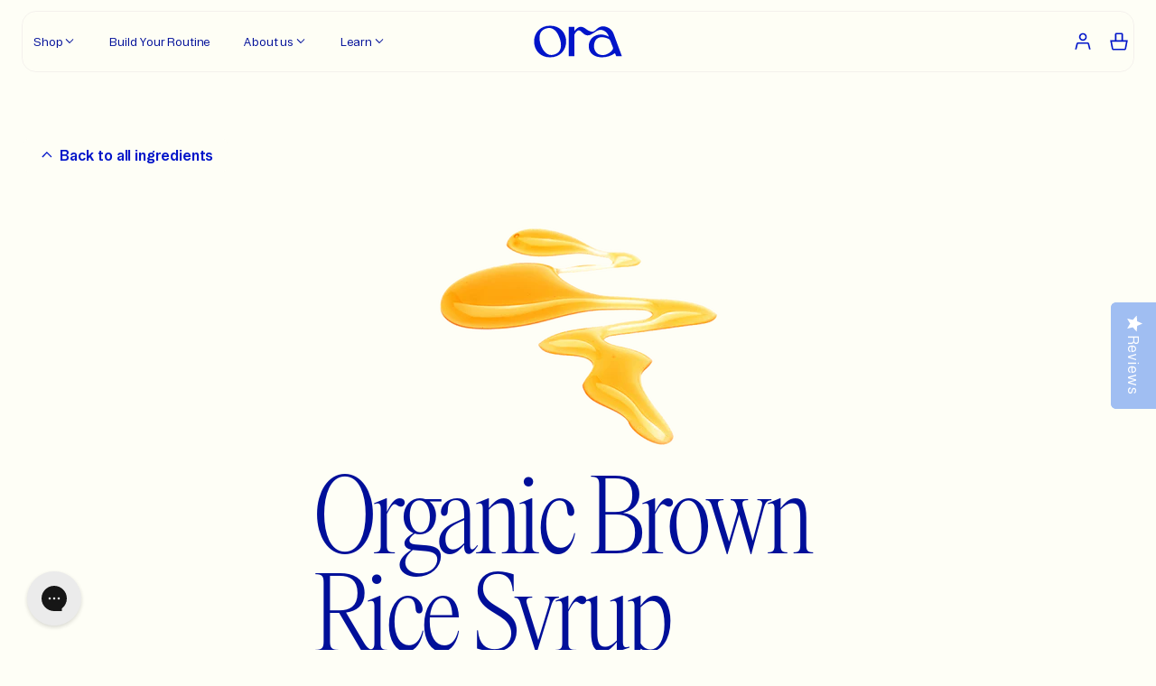

--- FILE ---
content_type: text/html; charset=utf-8
request_url: https://ora.organic/en-gb/blogs/ingredients/brown-rice-syrup-solids
body_size: 213216
content:
<!doctype html>
<html
  lang="en"
  ng-app="Ora"
  ng-controller="App">
  <head>
    <script>
      window.Shopify = window.Shopify || {theme: {id: 147995132102, role: 'main' } };
      window._template = {
          directory: "",
          name: "article",
          suffix: "ingredient"
      };
    </script>
    <script type="module" blocking="render" fetchpriority="high" src="https://cdn.intelligems.io/esm/d550446d472e/bundle.js"></script>
    
    
    
    
    
    
    
      
      
    
  

    <!-- Preload fonts -->
    <link rel="preload" href="//ora.organic/cdn/shop/t/1196/assets/Booton-Regular.woff2?v=110740038417976277961768997871" as="font" type="font/woff2" crossorigin>
    <link rel="preload" href="//ora.organic/cdn/shop/t/1196/assets/Items-CondensedLight.woff2?v=137275268203583952671768997871" as="font" type="font/woff2" crossorigin>  

    <!--
=======================
== Structured data
=======================
-->
<script type="application/ld+json">
  {
    "@context": "http://schema.org",
    "@type": "Article",
    "articleSection": "Ingredients",
    "articleBody": "",
    "mainEntityOfPage": {
    "@type": "WebPage",
    "@id": "https://ora.organic/en-gb/blogs/ingredients/brown-rice-syrup-solids"
    },"keywords": "","headline": "Organic Brown Rice Syrup Solids",
    "description": "","dateCreated": "2023-04-12T19:02:10",
    "datePublished": "2023-04-12T19:02:10",
    "dateModified": "2023-04-27T16:27:36",
    "author": {
      "@type": "Person",
      "name": "Adam Hartley"
    },
    "publisher": {
      "@type": "Organization",
      "name": "Ora Organic"
    }
  }
</script><script type="application/ld+json">
{
  "@context": "http://schema.org",
  "@type": "BreadcrumbList",
  "itemListElement": [{
        "@type": "ListItem",
        "position": 1,
        "item": {
        "@id": "https://ora.organic/en-gb/blogs/ingredients",
        "name": "Ingredients"
        }
      },
      {
        "@type": "ListItem",
        "position": 2,
        "item": {
          "@id": "https://ora.organic/en-gb/blogs/ingredients/brown-rice-syrup-solids",
          "name": "Organic Brown Rice Syrup Solids"
        }
      }]
}
</script>

<!--
=================
== Page meta
=================
-->
<meta charset="utf-8">
<!--[if IE]><meta http-equiv="X-UA-Compatible" content="IE=edge,chrome=1"><![endif]-->
<meta name="viewport" content="width=device-width,initial-scale=1">
<!-- Hide Mobile Navigation - Safari -->
<meta name="apple-mobile-web-app-capable" content="yes">



<meta itemprop="name" content="Ora Organic - Award Winning Plant-based Supplements.">
<meta itemprop="image" content="https://ora.organic/cdn/shop/t/1196/assets/ora-social-share.jpg?v=543105">

<title>Organic Brown Rice Syrup Solids</title>

<link rel="canonical" href="https://ora.organic/en-gb/blogs/ingredients/brown-rice-syrup-solids">
<link rel="preconnect" href="https://cdn.shopify.com" crossorigin>

<link rel="shortcut icon" type="image/png" href="//ora.organic/cdn/shop/files/favicon_32x32.png?v=1762802629">


<!--
=================
== Open graph
=================
--><meta property="og:type" content="article">
<meta property="og:title" content="Organic Brown Rice Syrup Solids">
<meta property="og:image" content="https://ora.organic/cdn/shop/files/DimgLdxcJbCfrhiDK6D_8Gsm6Sfk1t2RZytSM5-r564_880e46f4-a322-416f-8dc1-bdadac7c1910.png?v=1681334854">
<meta property="og:url" content="https://ora.organic/en-gb/blogs/ingredients/brown-rice-syrup-solids">
<meta property="og:site_name" content="Ora Organic">
<meta name="twitter:card" content="summary">
<meta name="twitter:title" content="Organic Brown Rice Syrup Solids">
<meta name="twitter:description" content="">
<meta name="twitter:image" content="https://ora.organic/cdn/shop/files/DimgLdxcJbCfrhiDK6D_8Gsm6Sfk1t2RZytSM5-r564_880e46f4-a322-416f-8dc1-bdadac7c1910.png?v=1681334854">

    <!--
=================
== Web fonts
=================
-->
<style>
  @font-face {
    font-family: 'Booton';
    src: url('//ora.organic/cdn/shop/t/1196/assets/Booton-Regular.woff2?v=110740038417976277961768997871') format('woff2'),
         url('//ora.organic/cdn/shop/t/1196/assets/Booton-Regular.woff?v=67604546148716871261768997871') format('woff');
    font-weight: 400;
    font-style: normal;
    font-display: swap;
  }
  
  @font-face {
    font-family: 'Booton';
    src: url('//ora.organic/cdn/shop/t/1196/assets/Booton-Medium.woff2?v=61246706262746044281768997871') format('woff2'),
         url('//ora.organic/cdn/shop/t/1196/assets/Booton-Medium.woff?v=1762098531986550761768997871') format('woff');
    font-weight: 500;
    font-style: normal;
    font-display: swap;
  }

  @font-face {
    font-family: 'Booton';
    src: url('//ora.organic/cdn/shop/t/1196/assets/Booton-SemiBold.woff2?v=76965333696008594551768997871') format('woff2'),
         url('//ora.organic/cdn/shop/t/1196/assets/Booton-SemiBold.woff?v=74571434631567025281768997871') format('woff');
    font-weight: 600;
    font-style: normal;
    font-display: swap;
  }

  @font-face {
    font-family: 'Items';
    src: url('//ora.organic/cdn/shop/t/1196/assets/Items-Light.woff2?v=36219567217897662971768997871') format('woff2'),
         url('//ora.organic/cdn/shop/t/1196/assets/Items-Light.woff?v=146813699225743056781768997871') format('woff');
    font-weight: 300;
    font-style: normal;
    font-display: swap;
  }

  @font-face {
    font-family: 'Items-Condensed';
    src: url('//ora.organic/cdn/shop/t/1196/assets/Items-CondensedLight.woff2?v=137275268203583952671768997871') format('woff2'),
         url('//ora.organic/cdn/shop/t/1196/assets/Items-CondensedLight.woff?v=143913010487819502041768997871') format('woff');
    font-weight: 300;
    font-style: normal;
    font-display: swap;
  }

  @font-face {
    font-family: 'Essential-PragmataPro';
    src: url('//ora.organic/cdn/shop/t/1196/assets/Essential-PragmataPro.woff2?v=157709205469232641471768997871') format('woff2'),
         url('//ora.organic/cdn/shop/t/1196/assets/Essential-PragmataPro.woff?v=44498333066066063211768997871') format('woff');
    font-weight: 400;
    font-style: normal;
    font-display: swap;
  }
</style>
    
    <script>window.performance && window.performance.mark && window.performance.mark('shopify.content_for_header.start');</script><meta name="google-site-verification" content="dvKEJobMZvYXeAGBGHiIghy1nBgVXdK-gjF1Ni2DIbc">
<meta name="facebook-domain-verification" content="tp7cs7phis8hd2adhuzb1rnt0bt30a">
<meta id="shopify-digital-wallet" name="shopify-digital-wallet" content="/7671029/digital_wallets/dialog">
<meta name="shopify-checkout-api-token" content="6584823247c37395127ffc53840a3e7f">
<meta id="in-context-paypal-metadata" data-shop-id="7671029" data-venmo-supported="true" data-environment="production" data-locale="en_US" data-paypal-v4="true" data-currency="GBP">
<link rel="alternate" type="application/atom+xml" title="Feed" href="/en-gb/blogs/ingredients.atom" />
<link rel="alternate" hreflang="x-default" href="https://ora.organic/blogs/ingredients/brown-rice-syrup-solids">
<link rel="alternate" hreflang="en-GB" href="https://ora.organic/en-gb/blogs/ingredients/brown-rice-syrup-solids">
<link rel="alternate" hreflang="en-CA" href="https://ora.organic/en-ca/blogs/ingredients/brown-rice-syrup-solids">
<link rel="alternate" hreflang="en-US" href="https://ora.organic/blogs/ingredients/brown-rice-syrup-solids">
<script async="async" src="/checkouts/internal/preloads.js?locale=en-GB"></script>
<link rel="preconnect" href="https://shop.app" crossorigin="anonymous">
<script async="async" src="https://shop.app/checkouts/internal/preloads.js?locale=en-GB&shop_id=7671029" crossorigin="anonymous"></script>
<script id="apple-pay-shop-capabilities" type="application/json">{"shopId":7671029,"countryCode":"US","currencyCode":"GBP","merchantCapabilities":["supports3DS"],"merchantId":"gid:\/\/shopify\/Shop\/7671029","merchantName":"Ora Organic","requiredBillingContactFields":["postalAddress","email"],"requiredShippingContactFields":["postalAddress","email"],"shippingType":"shipping","supportedNetworks":["visa","masterCard","amex","discover","elo","jcb"],"total":{"type":"pending","label":"Ora Organic","amount":"1.00"},"shopifyPaymentsEnabled":true,"supportsSubscriptions":true}</script>
<script id="shopify-features" type="application/json">{"accessToken":"6584823247c37395127ffc53840a3e7f","betas":["rich-media-storefront-analytics"],"domain":"ora.organic","predictiveSearch":true,"shopId":7671029,"locale":"en"}</script>
<script>var Shopify = Shopify || {};
Shopify.shop = "oraorganic.myshopify.com";
Shopify.locale = "en";
Shopify.currency = {"active":"GBP","rate":"1.0"};
Shopify.country = "GB";
Shopify.theme = {"name":"[LIVE] 01.21.26 - [0070] Buy box in the PWW sec...","id":147995132102,"schema_name":"Ora Organic","schema_version":"1.0.0","theme_store_id":null,"role":"main"};
Shopify.theme.handle = "null";
Shopify.theme.style = {"id":null,"handle":null};
Shopify.cdnHost = "ora.organic/cdn";
Shopify.routes = Shopify.routes || {};
Shopify.routes.root = "/en-gb/";</script>
<script type="module">!function(o){(o.Shopify=o.Shopify||{}).modules=!0}(window);</script>
<script>!function(o){function n(){var o=[];function n(){o.push(Array.prototype.slice.apply(arguments))}return n.q=o,n}var t=o.Shopify=o.Shopify||{};t.loadFeatures=n(),t.autoloadFeatures=n()}(window);</script>
<script>
  window.ShopifyPay = window.ShopifyPay || {};
  window.ShopifyPay.apiHost = "shop.app\/pay";
  window.ShopifyPay.redirectState = null;
</script>
<script id="shop-js-analytics" type="application/json">{"pageType":"article"}</script>
<script defer="defer" async type="module" src="//ora.organic/cdn/shopifycloud/shop-js/modules/v2/client.init-shop-cart-sync_BT-GjEfc.en.esm.js"></script>
<script defer="defer" async type="module" src="//ora.organic/cdn/shopifycloud/shop-js/modules/v2/chunk.common_D58fp_Oc.esm.js"></script>
<script defer="defer" async type="module" src="//ora.organic/cdn/shopifycloud/shop-js/modules/v2/chunk.modal_xMitdFEc.esm.js"></script>
<script type="module">
  await import("//ora.organic/cdn/shopifycloud/shop-js/modules/v2/client.init-shop-cart-sync_BT-GjEfc.en.esm.js");
await import("//ora.organic/cdn/shopifycloud/shop-js/modules/v2/chunk.common_D58fp_Oc.esm.js");
await import("//ora.organic/cdn/shopifycloud/shop-js/modules/v2/chunk.modal_xMitdFEc.esm.js");

  window.Shopify.SignInWithShop?.initShopCartSync?.({"fedCMEnabled":true,"windoidEnabled":true});

</script>
<script>
  window.Shopify = window.Shopify || {};
  if (!window.Shopify.featureAssets) window.Shopify.featureAssets = {};
  window.Shopify.featureAssets['shop-js'] = {"shop-cart-sync":["modules/v2/client.shop-cart-sync_DZOKe7Ll.en.esm.js","modules/v2/chunk.common_D58fp_Oc.esm.js","modules/v2/chunk.modal_xMitdFEc.esm.js"],"init-fed-cm":["modules/v2/client.init-fed-cm_B6oLuCjv.en.esm.js","modules/v2/chunk.common_D58fp_Oc.esm.js","modules/v2/chunk.modal_xMitdFEc.esm.js"],"shop-cash-offers":["modules/v2/client.shop-cash-offers_D2sdYoxE.en.esm.js","modules/v2/chunk.common_D58fp_Oc.esm.js","modules/v2/chunk.modal_xMitdFEc.esm.js"],"shop-login-button":["modules/v2/client.shop-login-button_QeVjl5Y3.en.esm.js","modules/v2/chunk.common_D58fp_Oc.esm.js","modules/v2/chunk.modal_xMitdFEc.esm.js"],"pay-button":["modules/v2/client.pay-button_DXTOsIq6.en.esm.js","modules/v2/chunk.common_D58fp_Oc.esm.js","modules/v2/chunk.modal_xMitdFEc.esm.js"],"shop-button":["modules/v2/client.shop-button_DQZHx9pm.en.esm.js","modules/v2/chunk.common_D58fp_Oc.esm.js","modules/v2/chunk.modal_xMitdFEc.esm.js"],"avatar":["modules/v2/client.avatar_BTnouDA3.en.esm.js"],"init-windoid":["modules/v2/client.init-windoid_CR1B-cfM.en.esm.js","modules/v2/chunk.common_D58fp_Oc.esm.js","modules/v2/chunk.modal_xMitdFEc.esm.js"],"init-shop-for-new-customer-accounts":["modules/v2/client.init-shop-for-new-customer-accounts_C_vY_xzh.en.esm.js","modules/v2/client.shop-login-button_QeVjl5Y3.en.esm.js","modules/v2/chunk.common_D58fp_Oc.esm.js","modules/v2/chunk.modal_xMitdFEc.esm.js"],"init-shop-email-lookup-coordinator":["modules/v2/client.init-shop-email-lookup-coordinator_BI7n9ZSv.en.esm.js","modules/v2/chunk.common_D58fp_Oc.esm.js","modules/v2/chunk.modal_xMitdFEc.esm.js"],"init-shop-cart-sync":["modules/v2/client.init-shop-cart-sync_BT-GjEfc.en.esm.js","modules/v2/chunk.common_D58fp_Oc.esm.js","modules/v2/chunk.modal_xMitdFEc.esm.js"],"shop-toast-manager":["modules/v2/client.shop-toast-manager_DiYdP3xc.en.esm.js","modules/v2/chunk.common_D58fp_Oc.esm.js","modules/v2/chunk.modal_xMitdFEc.esm.js"],"init-customer-accounts":["modules/v2/client.init-customer-accounts_D9ZNqS-Q.en.esm.js","modules/v2/client.shop-login-button_QeVjl5Y3.en.esm.js","modules/v2/chunk.common_D58fp_Oc.esm.js","modules/v2/chunk.modal_xMitdFEc.esm.js"],"init-customer-accounts-sign-up":["modules/v2/client.init-customer-accounts-sign-up_iGw4briv.en.esm.js","modules/v2/client.shop-login-button_QeVjl5Y3.en.esm.js","modules/v2/chunk.common_D58fp_Oc.esm.js","modules/v2/chunk.modal_xMitdFEc.esm.js"],"shop-follow-button":["modules/v2/client.shop-follow-button_CqMgW2wH.en.esm.js","modules/v2/chunk.common_D58fp_Oc.esm.js","modules/v2/chunk.modal_xMitdFEc.esm.js"],"checkout-modal":["modules/v2/client.checkout-modal_xHeaAweL.en.esm.js","modules/v2/chunk.common_D58fp_Oc.esm.js","modules/v2/chunk.modal_xMitdFEc.esm.js"],"shop-login":["modules/v2/client.shop-login_D91U-Q7h.en.esm.js","modules/v2/chunk.common_D58fp_Oc.esm.js","modules/v2/chunk.modal_xMitdFEc.esm.js"],"lead-capture":["modules/v2/client.lead-capture_BJmE1dJe.en.esm.js","modules/v2/chunk.common_D58fp_Oc.esm.js","modules/v2/chunk.modal_xMitdFEc.esm.js"],"payment-terms":["modules/v2/client.payment-terms_Ci9AEqFq.en.esm.js","modules/v2/chunk.common_D58fp_Oc.esm.js","modules/v2/chunk.modal_xMitdFEc.esm.js"]};
</script>
<script>(function() {
  var isLoaded = false;
  function asyncLoad() {
    if (isLoaded) return;
    isLoaded = true;
    var urls = ["https:\/\/d2hrivdxn8ekm8.cloudfront.net\/tatari-shopify\/tracker-snippet-latest.min.js?tatari-token=d0031513-fe29-44f1-b188-e41c0d90400d\u0026shop=oraorganic.myshopify.com","https:\/\/static.fbot.me\/shopify\/friendbuy-shopify.js?merchantId=169e5f6e-ec6d-49f4-a0b2-da3e7b932d36\u0026shop=oraorganic.myshopify.com","https:\/\/static.rechargecdn.com\/assets\/js\/widget.min.js?shop=oraorganic.myshopify.com","https:\/\/cdn.tapcart.com\/webbridge-sdk\/webbridge.umd.js?shop=oraorganic.myshopify.com","https:\/\/config.gorgias.chat\/bundle-loader\/01GYCBRJTXAREE3RSX11ABBSB7?source=shopify1click\u0026shop=oraorganic.myshopify.com","https:\/\/cdn.shopify.com\/s\/files\/1\/0767\/1029\/t\/962\/assets\/booster_eu_cookie_7671029.js?v=1697843718\u0026shop=oraorganic.myshopify.com","https:\/\/cdn.attn.tv\/oraorganic\/dtag.js?shop=oraorganic.myshopify.com","https:\/\/cdn.rebuyengine.com\/onsite\/js\/rebuy.js?shop=oraorganic.myshopify.com","https:\/\/app.octaneai.com\/4ddytumwhk3rylt7\/shopify.js?x=MGTQaTfZ1PddMdmU\u0026shop=oraorganic.myshopify.com","https:\/\/cdn.9gtb.com\/loader.js?g_cvt_id=41a2b7ad-78f4-4568-8300-3cbc4ab1c5a4\u0026shop=oraorganic.myshopify.com"];
    for (var i = 0; i < urls.length; i++) {
      var s = document.createElement('script');
      s.type = 'text/javascript';
      s.async = true;
      s.src = urls[i];
      var x = document.getElementsByTagName('script')[0];
      x.parentNode.insertBefore(s, x);
    }
  };
  if(window.attachEvent) {
    window.attachEvent('onload', asyncLoad);
  } else {
    window.addEventListener('load', asyncLoad, false);
  }
})();</script>
<script id="__st">var __st={"a":7671029,"offset":-21600,"reqid":"c46a81ce-5d75-4b0d-8751-a762037f6ed5-1769150424","pageurl":"ora.organic\/en-gb\/blogs\/ingredients\/brown-rice-syrup-solids","s":"articles-558972371142","u":"3c55dac5afce","p":"article","rtyp":"article","rid":558972371142};</script>
<script>window.ShopifyPaypalV4VisibilityTracking = true;</script>
<script id="captcha-bootstrap">!function(){'use strict';const t='contact',e='account',n='new_comment',o=[[t,t],['blogs',n],['comments',n],[t,'customer']],c=[[e,'customer_login'],[e,'guest_login'],[e,'recover_customer_password'],[e,'create_customer']],r=t=>t.map((([t,e])=>`form[action*='/${t}']:not([data-nocaptcha='true']) input[name='form_type'][value='${e}']`)).join(','),a=t=>()=>t?[...document.querySelectorAll(t)].map((t=>t.form)):[];function s(){const t=[...o],e=r(t);return a(e)}const i='password',u='form_key',d=['recaptcha-v3-token','g-recaptcha-response','h-captcha-response',i],f=()=>{try{return window.sessionStorage}catch{return}},m='__shopify_v',_=t=>t.elements[u];function p(t,e,n=!1){try{const o=window.sessionStorage,c=JSON.parse(o.getItem(e)),{data:r}=function(t){const{data:e,action:n}=t;return t[m]||n?{data:e,action:n}:{data:t,action:n}}(c);for(const[e,n]of Object.entries(r))t.elements[e]&&(t.elements[e].value=n);n&&o.removeItem(e)}catch(o){console.error('form repopulation failed',{error:o})}}const l='form_type',E='cptcha';function T(t){t.dataset[E]=!0}const w=window,h=w.document,L='Shopify',v='ce_forms',y='captcha';let A=!1;((t,e)=>{const n=(g='f06e6c50-85a8-45c8-87d0-21a2b65856fe',I='https://cdn.shopify.com/shopifycloud/storefront-forms-hcaptcha/ce_storefront_forms_captcha_hcaptcha.v1.5.2.iife.js',D={infoText:'Protected by hCaptcha',privacyText:'Privacy',termsText:'Terms'},(t,e,n)=>{const o=w[L][v],c=o.bindForm;if(c)return c(t,g,e,D).then(n);var r;o.q.push([[t,g,e,D],n]),r=I,A||(h.body.append(Object.assign(h.createElement('script'),{id:'captcha-provider',async:!0,src:r})),A=!0)});var g,I,D;w[L]=w[L]||{},w[L][v]=w[L][v]||{},w[L][v].q=[],w[L][y]=w[L][y]||{},w[L][y].protect=function(t,e){n(t,void 0,e),T(t)},Object.freeze(w[L][y]),function(t,e,n,w,h,L){const[v,y,A,g]=function(t,e,n){const i=e?o:[],u=t?c:[],d=[...i,...u],f=r(d),m=r(i),_=r(d.filter((([t,e])=>n.includes(e))));return[a(f),a(m),a(_),s()]}(w,h,L),I=t=>{const e=t.target;return e instanceof HTMLFormElement?e:e&&e.form},D=t=>v().includes(t);t.addEventListener('submit',(t=>{const e=I(t);if(!e)return;const n=D(e)&&!e.dataset.hcaptchaBound&&!e.dataset.recaptchaBound,o=_(e),c=g().includes(e)&&(!o||!o.value);(n||c)&&t.preventDefault(),c&&!n&&(function(t){try{if(!f())return;!function(t){const e=f();if(!e)return;const n=_(t);if(!n)return;const o=n.value;o&&e.removeItem(o)}(t);const e=Array.from(Array(32),(()=>Math.random().toString(36)[2])).join('');!function(t,e){_(t)||t.append(Object.assign(document.createElement('input'),{type:'hidden',name:u})),t.elements[u].value=e}(t,e),function(t,e){const n=f();if(!n)return;const o=[...t.querySelectorAll(`input[type='${i}']`)].map((({name:t})=>t)),c=[...d,...o],r={};for(const[a,s]of new FormData(t).entries())c.includes(a)||(r[a]=s);n.setItem(e,JSON.stringify({[m]:1,action:t.action,data:r}))}(t,e)}catch(e){console.error('failed to persist form',e)}}(e),e.submit())}));const S=(t,e)=>{t&&!t.dataset[E]&&(n(t,e.some((e=>e===t))),T(t))};for(const o of['focusin','change'])t.addEventListener(o,(t=>{const e=I(t);D(e)&&S(e,y())}));const B=e.get('form_key'),M=e.get(l),P=B&&M;t.addEventListener('DOMContentLoaded',(()=>{const t=y();if(P)for(const e of t)e.elements[l].value===M&&p(e,B);[...new Set([...A(),...v().filter((t=>'true'===t.dataset.shopifyCaptcha))])].forEach((e=>S(e,t)))}))}(h,new URLSearchParams(w.location.search),n,t,e,['guest_login'])})(!1,!0)}();</script>
<script integrity="sha256-4kQ18oKyAcykRKYeNunJcIwy7WH5gtpwJnB7kiuLZ1E=" data-source-attribution="shopify.loadfeatures" defer="defer" src="//ora.organic/cdn/shopifycloud/storefront/assets/storefront/load_feature-a0a9edcb.js" crossorigin="anonymous"></script>
<script crossorigin="anonymous" defer="defer" src="//ora.organic/cdn/shopifycloud/storefront/assets/shopify_pay/storefront-65b4c6d7.js?v=20250812"></script>
<script data-source-attribution="shopify.dynamic_checkout.dynamic.init">var Shopify=Shopify||{};Shopify.PaymentButton=Shopify.PaymentButton||{isStorefrontPortableWallets:!0,init:function(){window.Shopify.PaymentButton.init=function(){};var t=document.createElement("script");t.src="https://ora.organic/cdn/shopifycloud/portable-wallets/latest/portable-wallets.en.js",t.type="module",document.head.appendChild(t)}};
</script>
<script data-source-attribution="shopify.dynamic_checkout.buyer_consent">
  function portableWalletsHideBuyerConsent(e){var t=document.getElementById("shopify-buyer-consent"),n=document.getElementById("shopify-subscription-policy-button");t&&n&&(t.classList.add("hidden"),t.setAttribute("aria-hidden","true"),n.removeEventListener("click",e))}function portableWalletsShowBuyerConsent(e){var t=document.getElementById("shopify-buyer-consent"),n=document.getElementById("shopify-subscription-policy-button");t&&n&&(t.classList.remove("hidden"),t.removeAttribute("aria-hidden"),n.addEventListener("click",e))}window.Shopify?.PaymentButton&&(window.Shopify.PaymentButton.hideBuyerConsent=portableWalletsHideBuyerConsent,window.Shopify.PaymentButton.showBuyerConsent=portableWalletsShowBuyerConsent);
</script>
<script data-source-attribution="shopify.dynamic_checkout.cart.bootstrap">document.addEventListener("DOMContentLoaded",(function(){function t(){return document.querySelector("shopify-accelerated-checkout-cart, shopify-accelerated-checkout")}if(t())Shopify.PaymentButton.init();else{new MutationObserver((function(e,n){t()&&(Shopify.PaymentButton.init(),n.disconnect())})).observe(document.body,{childList:!0,subtree:!0})}}));
</script>
<link id="shopify-accelerated-checkout-styles" rel="stylesheet" media="screen" href="https://ora.organic/cdn/shopifycloud/portable-wallets/latest/accelerated-checkout-backwards-compat.css" crossorigin="anonymous">
<style id="shopify-accelerated-checkout-cart">
        #shopify-buyer-consent {
  margin-top: 1em;
  display: inline-block;
  width: 100%;
}

#shopify-buyer-consent.hidden {
  display: none;
}

#shopify-subscription-policy-button {
  background: none;
  border: none;
  padding: 0;
  text-decoration: underline;
  font-size: inherit;
  cursor: pointer;
}

#shopify-subscription-policy-button::before {
  box-shadow: none;
}

      </style>

<script>window.performance && window.performance.mark && window.performance.mark('shopify.content_for_header.end');</script>
    <!--
=================
== Redirects
=================
--><!--
=================
== Tracking
=================
--><!--
=================
== CSS
=================
-->
<style>
    /**
 * Swiper 9.0.1
 * Most modern mobile touch slider and framework with hardware accelerated transitions
 * https://swiperjs.com
 *
 * Copyright 2014-2023 Vladimir Kharlampidi
 *
 * Released under the MIT License
 *
 * Released on: February 2, 2023
 */

@font-face{font-family:swiper-icons;src:url('data:application/font-woff;charset=utf-8;base64, [base64]//wADZ2x5ZgAAAywAAADMAAAD2MHtryVoZWFkAAABbAAAADAAAAA2E2+eoWhoZWEAAAGcAAAAHwAAACQC9gDzaG10eAAAAigAAAAZAAAArgJkABFsb2NhAAAC0AAAAFoAAABaFQAUGG1heHAAAAG8AAAAHwAAACAAcABAbmFtZQAAA/gAAAE5AAACXvFdBwlwb3N0AAAFNAAAAGIAAACE5s74hXjaY2BkYGAAYpf5Hu/j+W2+MnAzMYDAzaX6QjD6/4//Bxj5GA8AuRwMYGkAPywL13jaY2BkYGA88P8Agx4j+/8fQDYfA1AEBWgDAIB2BOoAeNpjYGRgYNBh4GdgYgABEMnIABJzYNADCQAACWgAsQB42mNgYfzCOIGBlYGB0YcxjYGBwR1Kf2WQZGhhYGBiYGVmgAFGBiQQkOaawtDAoMBQxXjg/wEGPcYDDA4wNUA2CCgwsAAAO4EL6gAAeNpj2M0gyAACqxgGNWBkZ2D4/wMA+xkDdgAAAHjaY2BgYGaAYBkGRgYQiAHyGMF8FgYHIM3DwMHABGQrMOgyWDLEM1T9/w8UBfEMgLzE////P/5//f/V/xv+r4eaAAeMbAxwIUYmIMHEgKYAYjUcsDAwsLKxc3BycfPw8jEQA/[base64]/uznmfPFBNODM2K7MTQ45YEAZqGP81AmGGcF3iPqOop0r1SPTaTbVkfUe4HXj97wYE+yNwWYxwWu4v1ugWHgo3S1XdZEVqWM7ET0cfnLGxWfkgR42o2PvWrDMBSFj/IHLaF0zKjRgdiVMwScNRAoWUoH78Y2icB/yIY09An6AH2Bdu/UB+yxopYshQiEvnvu0dURgDt8QeC8PDw7Fpji3fEA4z/PEJ6YOB5hKh4dj3EvXhxPqH/SKUY3rJ7srZ4FZnh1PMAtPhwP6fl2PMJMPDgeQ4rY8YT6Gzao0eAEA409DuggmTnFnOcSCiEiLMgxCiTI6Cq5DZUd3Qmp10vO0LaLTd2cjN4fOumlc7lUYbSQcZFkutRG7g6JKZKy0RmdLY680CDnEJ+UMkpFFe1RN7nxdVpXrC4aTtnaurOnYercZg2YVmLN/d/gczfEimrE/fs/bOuq29Zmn8tloORaXgZgGa78yO9/cnXm2BpaGvq25Dv9S4E9+5SIc9PqupJKhYFSSl47+Qcr1mYNAAAAeNptw0cKwkAAAMDZJA8Q7OUJvkLsPfZ6zFVERPy8qHh2YER+3i/BP83vIBLLySsoKimrqKqpa2hp6+jq6RsYGhmbmJqZSy0sraxtbO3sHRydnEMU4uR6yx7JJXveP7WrDycAAAAAAAH//wACeNpjYGRgYOABYhkgZgJCZgZNBkYGLQZtIJsFLMYAAAw3ALgAeNolizEKgDAQBCchRbC2sFER0YD6qVQiBCv/H9ezGI6Z5XBAw8CBK/m5iQQVauVbXLnOrMZv2oLdKFa8Pjuru2hJzGabmOSLzNMzvutpB3N42mNgZGBg4GKQYzBhYMxJLMlj4GBgAYow/P/PAJJhLM6sSoWKfWCAAwDAjgbRAAB42mNgYGBkAIIbCZo5IPrmUn0hGA0AO8EFTQAA');font-weight:400;font-style:normal}:root{--swiper-theme-color:#007aff}.swiper,swiper-container{margin-left:auto;margin-right:auto;position:relative;overflow:hidden;list-style:none;padding:0;z-index:1;display:block}.swiper-vertical>.swiper-wrapper{flex-direction:column}.swiper-wrapper{position:relative;width:100%;height:100%;z-index:1;display:flex;transition-property:transform;transition-timing-function:var(--swiper-wrapper-transition-timing-function,initial);box-sizing:content-box}.swiper-android .swiper-slide,.swiper-wrapper{transform:translate3d(0px,0,0)}.swiper-horizontal{touch-action:pan-y}.swiper-vertical{touch-action:pan-x}.swiper-slide,swiper-slide{flex-shrink:0;width:100%;height:100%;position:relative;transition-property:transform;display:block}.swiper-slide-invisible-blank{visibility:hidden}.swiper-autoheight,.swiper-autoheight .swiper-slide{height:auto}.swiper-autoheight .swiper-wrapper{align-items:flex-start;transition-property:transform,height}.swiper-backface-hidden .swiper-slide{transform:translateZ(0);-webkit-backface-visibility:hidden;backface-visibility:hidden}.swiper-3d.swiper-css-mode .swiper-wrapper{perspective:1200px}.swiper-3d .swiper-wrapper{transform-style:preserve-3d}.swiper-3d{perspective:1200px}.swiper-3d .swiper-cube-shadow,.swiper-3d .swiper-slide,.swiper-3d .swiper-slide-shadow,.swiper-3d .swiper-slide-shadow-bottom,.swiper-3d .swiper-slide-shadow-left,.swiper-3d .swiper-slide-shadow-right,.swiper-3d .swiper-slide-shadow-top{transform-style:preserve-3d}.swiper-3d .swiper-slide-shadow,.swiper-3d .swiper-slide-shadow-bottom,.swiper-3d .swiper-slide-shadow-left,.swiper-3d .swiper-slide-shadow-right,.swiper-3d .swiper-slide-shadow-top{position:absolute;left:0;top:0;width:100%;height:100%;pointer-events:none;z-index:10}.swiper-3d .swiper-slide-shadow{background:rgba(0,0,0,.15)}.swiper-3d .swiper-slide-shadow-left{background-image:linear-gradient(to left,rgba(0,0,0,.5),rgba(0,0,0,0))}.swiper-3d .swiper-slide-shadow-right{background-image:linear-gradient(to right,rgba(0,0,0,.5),rgba(0,0,0,0))}.swiper-3d .swiper-slide-shadow-top{background-image:linear-gradient(to top,rgba(0,0,0,.5),rgba(0,0,0,0))}.swiper-3d .swiper-slide-shadow-bottom{background-image:linear-gradient(to bottom,rgba(0,0,0,.5),rgba(0,0,0,0))}.swiper-css-mode>.swiper-wrapper{overflow:auto;scrollbar-width:none;-ms-overflow-style:none}.swiper-css-mode>.swiper-wrapper::-webkit-scrollbar{display:none}.swiper-css-mode>.swiper-wrapper>.swiper-slide{scroll-snap-align:start start}.swiper-horizontal.swiper-css-mode>.swiper-wrapper{scroll-snap-type:x mandatory}.swiper-vertical.swiper-css-mode>.swiper-wrapper{scroll-snap-type:y mandatory}.swiper-centered>.swiper-wrapper::before{content:'';flex-shrink:0;order:9999}.swiper-centered>.swiper-wrapper>.swiper-slide{scroll-snap-align:center center;scroll-snap-stop:always}.swiper-centered.swiper-horizontal>.swiper-wrapper>.swiper-slide:first-child{margin-inline-start:var(--swiper-centered-offset-before)}.swiper-centered.swiper-horizontal>.swiper-wrapper::before{height:100%;min-height:1px;width:var(--swiper-centered-offset-after)}.swiper-centered.swiper-vertical>.swiper-wrapper>.swiper-slide:first-child{margin-block-start:var(--swiper-centered-offset-before)}.swiper-centered.swiper-vertical>.swiper-wrapper::before{width:100%;min-width:1px;height:var(--swiper-centered-offset-after)}.swiper-lazy-preloader{width:42px;height:42px;position:absolute;left:50%;top:50%;margin-left:-21px;margin-top:-21px;z-index:10;transform-origin:50%;box-sizing:border-box;border:4px solid var(--swiper-preloader-color,var(--swiper-theme-color));border-radius:50%;border-top-color:transparent}.swiper-watch-progress .swiper-slide-visible .swiper-lazy-preloader,.swiper:not(.swiper-watch-progress) .swiper-lazy-preloader,swiper-container:not(.swiper-watch-progress) .swiper-lazy-preloader{animation:swiper-preloader-spin 1s infinite linear}.swiper-lazy-preloader-white{--swiper-preloader-color:#fff}.swiper-lazy-preloader-black{--swiper-preloader-color:#000}@keyframes swiper-preloader-spin{0%{transform:rotate(0deg)}100%{transform:rotate(360deg)}}.swiper-virtual .swiper-slide{-webkit-backface-visibility:hidden;transform:translateZ(0)}.swiper-virtual.swiper-css-mode .swiper-wrapper::after{content:'';position:absolute;left:0;top:0;pointer-events:none}.swiper-virtual.swiper-css-mode.swiper-horizontal .swiper-wrapper::after{height:1px;width:var(--swiper-virtual-size)}.swiper-virtual.swiper-css-mode.swiper-vertical .swiper-wrapper::after{width:1px;height:var(--swiper-virtual-size)}:root{--swiper-navigation-size:44px}.swiper-button-next,.swiper-button-prev{position:absolute;top:var(--swiper-navigation-top-offset,50%);width:calc(var(--swiper-navigation-size)/ 44 * 27);height:var(--swiper-navigation-size);margin-top:calc(0px - (var(--swiper-navigation-size)/ 2));z-index:10;cursor:pointer;display:flex;align-items:center;justify-content:center;color:var(--swiper-navigation-color,var(--swiper-theme-color))}.swiper-button-next.swiper-button-disabled,.swiper-button-prev.swiper-button-disabled{opacity:.35;cursor:auto;pointer-events:none}.swiper-button-next.swiper-button-hidden,.swiper-button-prev.swiper-button-hidden{opacity:0;cursor:auto;pointer-events:none}.swiper-navigation-disabled .swiper-button-next,.swiper-navigation-disabled .swiper-button-prev{display:none!important}.swiper-button-next:after,.swiper-button-prev:after{font-family:swiper-icons;font-size:var(--swiper-navigation-size);text-transform:none!important;letter-spacing:0;font-variant:initial;line-height:1}.swiper-button-prev,.swiper-rtl .swiper-button-next{left:var(--swiper-navigation-sides-offset,10px);right:auto}.swiper-button-prev:after,.swiper-rtl .swiper-button-next:after{content:'prev'}.swiper-button-next,.swiper-rtl .swiper-button-prev{right:var(--swiper-navigation-sides-offset,10px);left:auto}.swiper-button-next:after,.swiper-rtl .swiper-button-prev:after{content:'next'}.swiper-button-lock{display:none}.swiper-pagination{position:absolute;text-align:center;transition:.3s opacity;transform:translate3d(0,0,0);z-index:10}.swiper-pagination.swiper-pagination-hidden{opacity:0}.swiper-pagination-disabled>.swiper-pagination,.swiper-pagination.swiper-pagination-disabled{display:none!important}.swiper-horizontal>.swiper-pagination-bullets,.swiper-pagination-bullets.swiper-pagination-horizontal,.swiper-pagination-custom,.swiper-pagination-fraction{bottom:var(--swiper-pagination-bottom,8px);top:var(--swiper-pagination-top,auto);left:0;width:100%}.swiper-pagination-bullets-dynamic{overflow:hidden;font-size:0}.swiper-pagination-bullets-dynamic .swiper-pagination-bullet{transform:scale(.33);position:relative}.swiper-pagination-bullets-dynamic .swiper-pagination-bullet-active{transform:scale(1)}.swiper-pagination-bullets-dynamic .swiper-pagination-bullet-active-main{transform:scale(1)}.swiper-pagination-bullets-dynamic .swiper-pagination-bullet-active-prev{transform:scale(.66)}.swiper-pagination-bullets-dynamic .swiper-pagination-bullet-active-prev-prev{transform:scale(.33)}.swiper-pagination-bullets-dynamic .swiper-pagination-bullet-active-next{transform:scale(.66)}.swiper-pagination-bullets-dynamic .swiper-pagination-bullet-active-next-next{transform:scale(.33)}.swiper-pagination-bullet{width:var(--swiper-pagination-bullet-width,var(--swiper-pagination-bullet-size,8px));height:var(--swiper-pagination-bullet-height,var(--swiper-pagination-bullet-size,8px));display:inline-block;border-radius:50%;background:var(--swiper-pagination-bullet-inactive-color,#000);opacity:var(--swiper-pagination-bullet-inactive-opacity, .2)}button.swiper-pagination-bullet{border:none;margin:0;padding:0;box-shadow:none;-webkit-appearance:none;appearance:none}.swiper-pagination-clickable .swiper-pagination-bullet{cursor:pointer}.swiper-pagination-bullet:only-child{display:none!important}.swiper-pagination-bullet-active{opacity:var(--swiper-pagination-bullet-opacity, 1);background:var(--swiper-pagination-color,var(--swiper-theme-color))}.swiper-pagination-vertical.swiper-pagination-bullets,.swiper-vertical>.swiper-pagination-bullets{right:var(--swiper-pagination-right,8px);left:var(--swiper-pagination-left,auto);top:50%;transform:translate3d(0px,-50%,0)}.swiper-pagination-vertical.swiper-pagination-bullets .swiper-pagination-bullet,.swiper-vertical>.swiper-pagination-bullets .swiper-pagination-bullet{margin:var(--swiper-pagination-bullet-vertical-gap,6px) 0;display:block}.swiper-pagination-vertical.swiper-pagination-bullets.swiper-pagination-bullets-dynamic,.swiper-vertical>.swiper-pagination-bullets.swiper-pagination-bullets-dynamic{top:50%;transform:translateY(-50%);width:8px}.swiper-pagination-vertical.swiper-pagination-bullets.swiper-pagination-bullets-dynamic .swiper-pagination-bullet,.swiper-vertical>.swiper-pagination-bullets.swiper-pagination-bullets-dynamic .swiper-pagination-bullet{display:inline-block;transition:.2s transform,.2s top}.swiper-horizontal>.swiper-pagination-bullets .swiper-pagination-bullet,.swiper-pagination-horizontal.swiper-pagination-bullets .swiper-pagination-bullet{margin:0 var(--swiper-pagination-bullet-horizontal-gap,4px)}.swiper-horizontal>.swiper-pagination-bullets.swiper-pagination-bullets-dynamic,.swiper-pagination-horizontal.swiper-pagination-bullets.swiper-pagination-bullets-dynamic{left:50%;transform:translateX(-50%);white-space:nowrap}.swiper-horizontal>.swiper-pagination-bullets.swiper-pagination-bullets-dynamic .swiper-pagination-bullet,.swiper-pagination-horizontal.swiper-pagination-bullets.swiper-pagination-bullets-dynamic .swiper-pagination-bullet{transition:.2s transform,.2s left}.swiper-horizontal.swiper-rtl>.swiper-pagination-bullets-dynamic .swiper-pagination-bullet,:host(.swiper-horizontal.swiper-rtl) .swiper-pagination-bullets-dynamic .swiper-pagination-bullet{transition:.2s transform,.2s right}.swiper-pagination-fraction{color:var(--swiper-pagination-fraction-color,inherit)}.swiper-pagination-progressbar{background:var(--swiper-pagination-progressbar-bg-color,rgba(0,0,0,.25));position:absolute}.swiper-pagination-progressbar .swiper-pagination-progressbar-fill{background:var(--swiper-pagination-color,var(--swiper-theme-color));position:absolute;left:0;top:0;width:100%;height:100%;transform:scale(0);transform-origin:left top}.swiper-rtl .swiper-pagination-progressbar .swiper-pagination-progressbar-fill{transform-origin:right top}.swiper-horizontal>.swiper-pagination-progressbar,.swiper-pagination-progressbar.swiper-pagination-horizontal,.swiper-pagination-progressbar.swiper-pagination-vertical.swiper-pagination-progressbar-opposite,.swiper-vertical>.swiper-pagination-progressbar.swiper-pagination-progressbar-opposite{width:100%;height:var(--swiper-pagination-progressbar-size,4px);left:0;top:0}.swiper-horizontal>.swiper-pagination-progressbar.swiper-pagination-progressbar-opposite,.swiper-pagination-progressbar.swiper-pagination-horizontal.swiper-pagination-progressbar-opposite,.swiper-pagination-progressbar.swiper-pagination-vertical,.swiper-vertical>.swiper-pagination-progressbar{width:var(--swiper-pagination-progressbar-size,4px);height:100%;left:0;top:0}.swiper-pagination-lock{display:none}.swiper-scrollbar{border-radius:var(--swiper-scrollbar-border-radius,10px);position:relative;-ms-touch-action:none;background:var(--swiper-scrollbar-bg-color,rgba(0,0,0,.1))}.swiper-scrollbar-disabled>.swiper-scrollbar,.swiper-scrollbar.swiper-scrollbar-disabled{display:none!important}.swiper-horizontal>.swiper-scrollbar,.swiper-scrollbar.swiper-scrollbar-horizontal{position:absolute;left:var(--swiper-scrollbar-sides-offset,1%);bottom:var(--swiper-scrollbar-bottom,4px);top:var(--swiper-scrollbar-top,auto);z-index:50;height:var(--swiper-scrollbar-size,4px);width:calc(100% - 2 * var(--swiper-scrollbar-sides-offset,1%))}.swiper-scrollbar.swiper-scrollbar-vertical,.swiper-vertical>.swiper-scrollbar{position:absolute;left:var(--swiper-scrollbar-left,auto);right:var(--swiper-scrollbar-right,4px);top:var(--swiper-scrollbar-sides-offset,1%);z-index:50;width:var(--swiper-scrollbar-size,4px);height:calc(100% - 2 * var(--swiper-scrollbar-sides-offset,1%))}.swiper-scrollbar-drag{height:100%;width:100%;position:relative;background:var(--swiper-scrollbar-drag-bg-color,rgba(0,0,0,.5));border-radius:var(--swiper-scrollbar-border-radius,10px);left:0;top:0}.swiper-scrollbar-cursor-drag{cursor:move}.swiper-scrollbar-lock{display:none}.swiper-zoom-container{width:100%;height:100%;display:flex;justify-content:center;align-items:center;text-align:center}.swiper-zoom-container>canvas,.swiper-zoom-container>img,.swiper-zoom-container>svg{max-width:100%;max-height:100%;object-fit:contain}.swiper-slide-zoomed{cursor:move;touch-action:none}.swiper .swiper-notification,swiper-container .swiper-notification{position:absolute;left:0;top:0;pointer-events:none;opacity:0;z-index:-1000}.swiper-free-mode>.swiper-wrapper{transition-timing-function:ease-out;margin:0 auto}.swiper-grid>.swiper-wrapper{flex-wrap:wrap}.swiper-grid-column>.swiper-wrapper{flex-wrap:wrap;flex-direction:column}.swiper-fade.swiper-free-mode .swiper-slide{transition-timing-function:ease-out}.swiper-fade .swiper-slide{pointer-events:none;transition-property:opacity}.swiper-fade .swiper-slide .swiper-slide{pointer-events:none}.swiper-fade .swiper-slide-active,.swiper-fade .swiper-slide-active .swiper-slide-active{pointer-events:auto}.swiper-cube{overflow:visible}.swiper-cube .swiper-slide{pointer-events:none;-webkit-backface-visibility:hidden;backface-visibility:hidden;z-index:1;visibility:hidden;transform-origin:0 0;width:100%;height:100%}.swiper-cube .swiper-slide .swiper-slide{pointer-events:none}.swiper-cube.swiper-rtl .swiper-slide{transform-origin:100% 0}.swiper-cube .swiper-slide-active,.swiper-cube .swiper-slide-active .swiper-slide-active{pointer-events:auto}.swiper-cube .swiper-slide-active,.swiper-cube .swiper-slide-next,.swiper-cube .swiper-slide-next+.swiper-slide,.swiper-cube .swiper-slide-prev{pointer-events:auto;visibility:visible}.swiper-cube .swiper-slide-shadow-bottom,.swiper-cube .swiper-slide-shadow-left,.swiper-cube .swiper-slide-shadow-right,.swiper-cube .swiper-slide-shadow-top{z-index:0;-webkit-backface-visibility:hidden;backface-visibility:hidden}.swiper-cube .swiper-cube-shadow{position:absolute;left:0;bottom:0px;width:100%;height:100%;opacity:.6;z-index:0}.swiper-cube .swiper-cube-shadow:before{content:'';background:#000;position:absolute;left:0;top:0;bottom:0;right:0;filter:blur(50px)}.swiper-flip{overflow:visible}.swiper-flip .swiper-slide{pointer-events:none;-webkit-backface-visibility:hidden;backface-visibility:hidden;z-index:1}.swiper-flip .swiper-slide .swiper-slide{pointer-events:none}.swiper-flip .swiper-slide-active,.swiper-flip .swiper-slide-active .swiper-slide-active{pointer-events:auto}.swiper-flip .swiper-slide-shadow-bottom,.swiper-flip .swiper-slide-shadow-left,.swiper-flip .swiper-slide-shadow-right,.swiper-flip .swiper-slide-shadow-top{z-index:0;-webkit-backface-visibility:hidden;backface-visibility:hidden}.swiper-creative .swiper-slide{-webkit-backface-visibility:hidden;backface-visibility:hidden;overflow:hidden;transition-property:transform,opacity,height}.swiper-cards{overflow:visible}.swiper-cards .swiper-slide{transform-origin:center bottom;-webkit-backface-visibility:hidden;backface-visibility:hidden;overflow:hidden}
</style>


<!--
=================
== JS
=================
-->
<script src="https://cdnjs.cloudflare.com/ajax/libs/angular.js/1.6.9/angular.min.js"></script>
<script src="https://cdnjs.cloudflare.com/ajax/libs/angular-sanitize/1.6.9/angular-sanitize.min.js"></script>

<script>/*!
 * ScrollTrigger 3.11.4
 * https://greensock.com
 *
 * @license Copyright 2022, GreenSock. All rights reserved.
 * Subject to the terms at https://greensock.com/standard-license or for Club GreenSock members, the agreement issued with that membership.
 * @author: Jack Doyle, jack@greensock.com
 */

!function(e,t){"object"==typeof exports&&"undefined"!=typeof module?t(exports):"function"==typeof define&&define.amd?define(["exports"],t):t((e=e||self).window=e.window||{})}(this,function(e){"use strict";function _defineProperties(e,t){for(var r=0;r<t.length;r++){var n=t[r];n.enumerable=n.enumerable||!1,n.configurable=!0,"value"in n&&(n.writable=!0),Object.defineProperty(e,n.key,n)}}function r(){return we||"undefined"!=typeof window&&(we=window.gsap)&&we.registerPlugin&&we}function z(e,t){return~Fe.indexOf(e)&&Fe[Fe.indexOf(e)+1][t]}function A(e){return!!~t.indexOf(e)}function B(e,t,r,n,o){return e.addEventListener(t,r,{passive:!n,capture:!!o})}function C(e,t,r,n){return e.removeEventListener(t,r,!!n)}function F(){return Be&&Be.isPressed||ze.cache++}function G(r,n){function Tc(e){if(e||0===e){o&&(Ce.history.scrollRestoration="manual");var t=Be&&Be.isPressed;e=Tc.v=Math.round(e)||(Be&&Be.iOS?1:0),r(e),Tc.cacheID=ze.cache,t&&i("ss",e)}else(n||ze.cache!==Tc.cacheID||i("ref"))&&(Tc.cacheID=ze.cache,Tc.v=r());return Tc.v+Tc.offset}return Tc.offset=0,r&&Tc}function J(e){return we.utils.toArray(e)[0]||("string"==typeof e&&!1!==we.config().nullTargetWarn?console.warn("Element not found:",e):null)}function K(t,e){var r=e.s,n=e.sc;A(t)&&(t=Ee.scrollingElement||ke);var o=ze.indexOf(t),i=n===Ke.sc?1:2;~o||(o=ze.push(t)-1),ze[o+i]||t.addEventListener("scroll",F);var a=ze[o+i],s=a||(ze[o+i]=G(z(t,r),!0)||(A(t)?n:G(function(e){return arguments.length?t[r]=e:t[r]})));return s.target=t,a||(s.smooth="smooth"===we.getProperty(t,"scrollBehavior")),s}function L(e,t,o){function pd(e,t){var r=Ne();t||n<r-s?(a=i,i=e,l=s,s=r):o?i+=e:i=a+(e-a)/(r-l)*(s-l)}var i=e,a=e,s=Ne(),l=s,n=t||50,c=Math.max(500,3*n);return{update:pd,reset:function reset(){a=i=o?0:i,l=s=0},getVelocity:function getVelocity(e){var t=l,r=a,n=Ne();return!e&&0!==e||e===i||pd(e),s===l||c<n-l?0:(i+(o?r:-r))/((o?n:s)-t)*1e3}}}function M(e,t){return t&&!e._gsapAllow&&e.preventDefault(),e.changedTouches?e.changedTouches[0]:e}function N(e){var t=Math.max.apply(Math,e),r=Math.min.apply(Math,e);return Math.abs(t)>=Math.abs(r)?t:r}function O(){(Ae=we.core.globals().ScrollTrigger)&&Ae.core&&function _integrate(){var e=Ae.core,r=e.bridge||{},t=e._scrollers,n=e._proxies;t.push.apply(t,ze),n.push.apply(n,Fe),ze=t,Fe=n,i=function _bridge(e,t){return r[e](t)}}()}function P(e){return(we=e||r())&&"undefined"!=typeof document&&document.body&&(Ce=window,ke=(Ee=document).documentElement,Me=Ee.body,t=[Ce,Ee,ke,Me],we.utils.clamp,Ie=we.core.context||function(){},Oe="onpointerenter"in Me?"pointer":"mouse",Pe=E.isTouch=Ce.matchMedia&&Ce.matchMedia("(hover: none), (pointer: coarse)").matches?1:"ontouchstart"in Ce||0<navigator.maxTouchPoints||0<navigator.msMaxTouchPoints?2:0,De=E.eventTypes=("ontouchstart"in ke?"touchstart,touchmove,touchcancel,touchend":"onpointerdown"in ke?"pointerdown,pointermove,pointercancel,pointerup":"mousedown,mousemove,mouseup,mouseup").split(","),setTimeout(function(){return o=0},500),O(),Se=1),Se}var we,Se,Ce,Ee,ke,Me,Pe,Oe,Ae,t,Be,De,Ie,o=1,Le=[],ze=[],Fe=[],Ne=Date.now,i=function _bridge(e,t){return t},n="scrollLeft",a="scrollTop",Xe={s:n,p:"left",p2:"Left",os:"right",os2:"Right",d:"width",d2:"Width",a:"x",sc:G(function(e){return arguments.length?Ce.scrollTo(e,Ke.sc()):Ce.pageXOffset||Ee[n]||ke[n]||Me[n]||0})},Ke={s:a,p:"top",p2:"Top",os:"bottom",os2:"Bottom",d:"height",d2:"Height",a:"y",op:Xe,sc:G(function(e){return arguments.length?Ce.scrollTo(Xe.sc(),e):Ce.pageYOffset||Ee[a]||ke[a]||Me[a]||0})};Xe.op=Ke,ze.cache=0;var E=(Observer.prototype.init=function init(e){Se||P(we)||console.warn("Please gsap.registerPlugin(Observer)"),Ae||O();var o=e.tolerance,a=e.dragMinimum,t=e.type,i=e.target,r=e.lineHeight,n=e.debounce,s=e.preventDefault,l=e.onStop,c=e.onStopDelay,u=e.ignore,f=e.wheelSpeed,p=e.event,d=e.onDragStart,g=e.onDragEnd,h=e.onDrag,v=e.onPress,b=e.onRelease,m=e.onRight,y=e.onLeft,x=e.onUp,w=e.onDown,_=e.onChangeX,T=e.onChangeY,S=e.onChange,E=e.onToggleX,k=e.onToggleY,D=e.onHover,I=e.onHoverEnd,R=e.onMove,Y=e.ignoreCheck,z=e.isNormalizer,X=e.onGestureStart,W=e.onGestureEnd,H=e.onWheel,U=e.onEnable,j=e.onDisable,q=e.onClick,V=e.scrollSpeed,G=e.capture,Z=e.allowClicks,$=e.lockAxis,Q=e.onLockAxis;function Qe(){return ye=Ne()}function Re(e,t){return(se.event=e)&&u&&~u.indexOf(e.target)||t&&ge&&"touch"!==e.pointerType||Y&&Y(e,t)}function Te(){var e=se.deltaX=N(be),t=se.deltaY=N(me),r=Math.abs(e)>=o,n=Math.abs(t)>=o;S&&(r||n)&&S(se,e,t,be,me),r&&(m&&0<se.deltaX&&m(se),y&&se.deltaX<0&&y(se),_&&_(se),E&&se.deltaX<0!=le<0&&E(se),le=se.deltaX,be[0]=be[1]=be[2]=0),n&&(w&&0<se.deltaY&&w(se),x&&se.deltaY<0&&x(se),T&&T(se),k&&se.deltaY<0!=ce<0&&k(se),ce=se.deltaY,me[0]=me[1]=me[2]=0),(ne||re)&&(R&&R(se),re&&(h(se),re=!1),ne=!1),ie&&!(ie=!1)&&Q&&Q(se),oe&&(H(se),oe=!1),ee=0}function Ue(e,t,r){be[r]+=e,me[r]+=t,se._vx.update(e),se._vy.update(t),n?ee=ee||requestAnimationFrame(Te):Te()}function Ve(e,t){$&&!ae&&(se.axis=ae=Math.abs(e)>Math.abs(t)?"x":"y",ie=!0),"y"!==ae&&(be[2]+=e,se._vx.update(e,!0)),"x"!==ae&&(me[2]+=t,se._vy.update(t,!0)),n?ee=ee||requestAnimationFrame(Te):Te()}function We(e){if(!Re(e,1)){var t=(e=M(e,s)).clientX,r=e.clientY,n=t-se.x,o=r-se.y,i=se.isDragging;se.x=t,se.y=r,(i||Math.abs(se.startX-t)>=a||Math.abs(se.startY-r)>=a)&&(h&&(re=!0),i||(se.isDragging=!0),Ve(n,o),i||d&&d(se))}}function Ye(t){if(!Re(t,1)){C(z?i:ve,De[1],We,!0);var e=!isNaN(se.y-se.startY),r=se.isDragging&&(3<Math.abs(se.x-se.startX)||3<Math.abs(se.y-se.startY)),n=M(t);!r&&e&&(se._vx.reset(),se._vy.reset(),s&&Z&&we.delayedCall(.08,function(){if(300<Ne()-ye&&!t.defaultPrevented)if(t.target.click)t.target.click();else if(ve.createEvent){var e=ve.createEvent("MouseEvents");e.initMouseEvent("click",!0,!0,Ce,1,n.screenX,n.screenY,n.clientX,n.clientY,!1,!1,!1,!1,0,null),t.target.dispatchEvent(e)}})),se.isDragging=se.isGesturing=se.isPressed=!1,l&&!z&&te.restart(!0),g&&r&&g(se),b&&b(se,r)}}function Ze(e){return e.touches&&1<e.touches.length&&(se.isGesturing=!0)&&X(e,se.isDragging)}function $e(){return(se.isGesturing=!1)||W(se)}function _e(e){if(!Re(e)){var t=ue(),r=fe();Ue((t-pe)*V,(r-de)*V,1),pe=t,de=r,l&&te.restart(!0)}}function af(e){if(!Re(e)){e=M(e,s),H&&(oe=!0);var t=(1===e.deltaMode?r:2===e.deltaMode?Ce.innerHeight:1)*f;Ue(e.deltaX*t,e.deltaY*t,0),l&&!z&&te.restart(!0)}}function bf(e){if(!Re(e)){var t=e.clientX,r=e.clientY,n=t-se.x,o=r-se.y;se.x=t,se.y=r,ne=!0,(n||o)&&Ve(n,o)}}function cf(e){se.event=e,D(se)}function df(e){se.event=e,I(se)}function ef(e){return Re(e)||M(e,s)&&q(se)}this.target=i=J(i)||ke,this.vars=e,u=u&&we.utils.toArray(u),o=o||1e-9,a=a||0,f=f||1,V=V||1,t=t||"wheel,touch,pointer",n=!1!==n,r=r||parseFloat(Ce.getComputedStyle(Me).lineHeight)||22;var ee,te,re,ne,oe,ie,ae,se=this,le=0,ce=0,ue=K(i,Xe),fe=K(i,Ke),pe=ue(),de=fe(),ge=~t.indexOf("touch")&&!~t.indexOf("pointer")&&"pointerdown"===De[0],he=A(i),ve=i.ownerDocument||Ee,be=[0,0,0],me=[0,0,0],ye=0,xe=se.onPress=function(e){Re(e,1)||(se.axis=ae=null,te.pause(),se.isPressed=!0,e=M(e),le=ce=0,se.startX=se.x=e.clientX,se.startY=se.y=e.clientY,se._vx.reset(),se._vy.reset(),B(z?i:ve,De[1],We,s,!0),se.deltaX=se.deltaY=0,v&&v(se))};te=se._dc=we.delayedCall(c||.25,function onStopFunc(){se._vx.reset(),se._vy.reset(),te.pause(),l&&l(se)}).pause(),se.deltaX=se.deltaY=0,se._vx=L(0,50,!0),se._vy=L(0,50,!0),se.scrollX=ue,se.scrollY=fe,se.isDragging=se.isGesturing=se.isPressed=!1,Ie(this),se.enable=function(e){return se.isEnabled||(B(he?ve:i,"scroll",F),0<=t.indexOf("scroll")&&B(he?ve:i,"scroll",_e,s,G),0<=t.indexOf("wheel")&&B(i,"wheel",af,s,G),(0<=t.indexOf("touch")&&Pe||0<=t.indexOf("pointer"))&&(B(i,De[0],xe,s,G),B(ve,De[2],Ye),B(ve,De[3],Ye),Z&&B(i,"click",Qe,!1,!0),q&&B(i,"click",ef),X&&B(ve,"gesturestart",Ze),W&&B(ve,"gestureend",$e),D&&B(i,Oe+"enter",cf),I&&B(i,Oe+"leave",df),R&&B(i,Oe+"move",bf)),se.isEnabled=!0,e&&e.type&&xe(e),U&&U(se)),se},se.disable=function(){se.isEnabled&&(Le.filter(function(e){return e!==se&&A(e.target)}).length||C(he?ve:i,"scroll",F),se.isPressed&&(se._vx.reset(),se._vy.reset(),C(z?i:ve,De[1],We,!0)),C(he?ve:i,"scroll",_e,G),C(i,"wheel",af,G),C(i,De[0],xe,G),C(ve,De[2],Ye),C(ve,De[3],Ye),C(i,"click",Qe,!0),C(i,"click",ef),C(ve,"gesturestart",Ze),C(ve,"gestureend",$e),C(i,Oe+"enter",cf),C(i,Oe+"leave",df),C(i,Oe+"move",bf),se.isEnabled=se.isPressed=se.isDragging=!1,j&&j(se))},se.kill=se.revert=function(){se.disable();var e=Le.indexOf(se);0<=e&&Le.splice(e,1),Be===se&&(Be=0)},Le.push(se),z&&A(i)&&(Be=se),se.enable(p)},function _createClass(e,t,r){return t&&_defineProperties(e.prototype,t),r&&_defineProperties(e,r),e}(Observer,[{key:"velocityX",get:function get(){return this._vx.getVelocity()}},{key:"velocityY",get:function get(){return this._vy.getVelocity()}}]),Observer);function Observer(e){this.init(e)}E.version="3.11.4",E.create=function(e){return new E(e)},E.register=P,E.getAll=function(){return Le.slice()},E.getById=function(t){return Le.filter(function(e){return e.vars.id===t})[0]},r()&&we.registerPlugin(E);function ya(){return ot=1}function za(){return ot=0}function Aa(e){return e}function Ba(e){return Math.round(1e5*e)/1e5||0}function Ca(){return"undefined"!=typeof window}function Da(){return He||Ca()&&(He=window.gsap)&&He.registerPlugin&&He}function Ea(e){return!!~l.indexOf(e)}function Fa(e){return z(e,"getBoundingClientRect")||(Ea(e)?function(){return Yt.width=Je.innerWidth,Yt.height=Je.innerHeight,Yt}:function(){return Mt(e)})}function Ia(e,t){var r=t.s,n=t.d2,o=t.d,i=t.a;return(r="scroll"+n)&&(i=z(e,r))?i()-Fa(e)()[o]:Ea(e)?(qe[r]||Ge[r])-(Je["inner"+n]||qe["client"+n]||Ge["client"+n]):e[r]-e["offset"+n]}function Ja(e,t){for(var r=0;r<g.length;r+=3)t&&!~t.indexOf(g[r+1])||e(g[r],g[r+1],g[r+2])}function Ka(e){return"string"==typeof e}function La(e){return"function"==typeof e}function Ma(e){return"number"==typeof e}function Na(e){return"object"==typeof e}function Oa(e,t,r){return e&&e.progress(t?0:1)&&r&&e.pause()}function Pa(e,t){if(e.enabled){var r=t(e);r&&r.totalTime&&(e.callbackAnimation=r)}}function eb(e){return Je.getComputedStyle(e)}function gb(e,t){for(var r in t)r in e||(e[r]=t[r]);return e}function ib(e,t){var r=t.d2;return e["offset"+r]||e["client"+r]||0}function jb(e){var t,r=[],n=e.labels,o=e.duration();for(t in n)r.push(n[t]/o);return r}function lb(o){var i=He.utils.snap(o),a=Array.isArray(o)&&o.slice(0).sort(function(e,t){return e-t});return a?function(e,t,r){var n;if(void 0===r&&(r=.001),!t)return i(e);if(0<t){for(e-=r,n=0;n<a.length;n++)if(a[n]>=e)return a[n];return a[n-1]}for(n=a.length,e+=r;n--;)if(a[n]<=e)return a[n];return a[0]}:function(e,t,r){void 0===r&&(r=.001);var n=i(e);return!t||Math.abs(n-e)<r||n-e<0==t<0?n:i(t<0?e-o:e+o)}}function nb(t,r,e,n){return e.split(",").forEach(function(e){return t(r,e,n)})}function ob(e,t,r,n,o){return e.addEventListener(t,r,{passive:!n,capture:!!o})}function pb(e,t,r,n){return e.removeEventListener(t,r,!!n)}function qb(e,t,r){return r&&r.wheelHandler&&e(t,"wheel",r)}function ub(e,t){if(Ka(e)){var r=e.indexOf("="),n=~r?(e.charAt(r-1)+1)*parseFloat(e.substr(r+1)):0;~r&&(e.indexOf("%")>r&&(n*=t/100),e=e.substr(0,r-1)),e=n+(e in I?I[e]*t:~e.indexOf("%")?parseFloat(e)*t/100:parseFloat(e)||0)}return e}function vb(e,t,r,n,o,i,a,s){var l=o.startColor,c=o.endColor,u=o.fontSize,f=o.indent,p=o.fontWeight,d=je.createElement("div"),g=Ea(r)||"fixed"===z(r,"pinType"),h=-1!==e.indexOf("scroller"),v=g?Ge:r,b=-1!==e.indexOf("start"),m=b?l:c,y="border-color:"+m+";font-size:"+u+";color:"+m+";font-weight:"+p+";pointer-events:none;white-space:nowrap;font-family:sans-serif,Arial;z-index:1000;padding:4px 8px;border-width:0;border-style:solid;";return y+="position:"+((h||s)&&g?"fixed;":"absolute;"),!h&&!s&&g||(y+=(n===Ke?T:S)+":"+(i+parseFloat(f))+"px;"),a&&(y+="box-sizing:border-box;text-align:left;width:"+a.offsetWidth+"px;"),d._isStart=b,d.setAttribute("class","gsap-marker-"+e+(t?" marker-"+t:"")),d.style.cssText=y,d.innerText=t||0===t?e+"-"+t:e,v.children[0]?v.insertBefore(d,v.children[0]):v.appendChild(d),d._offset=d["offset"+n.op.d2],R(d,0,n,b),d}function Ab(){return 34<gt()-ht&&(w=w||requestAnimationFrame(j))}function Bb(){v&&v.isPressed&&!(v.startX>Ge.clientWidth)||(ze.cache++,v?w=w||requestAnimationFrame(j):j(),ht||W("scrollStart"),ht=gt())}function Cb(){y=Je.innerWidth,m=Je.innerHeight}function Db(){ze.cache++,nt||h||je.fullscreenElement||je.webkitFullscreenElement||b&&y===Je.innerWidth&&!(Math.abs(Je.innerHeight-m)>.25*Je.innerHeight)||c.restart(!0)}function Gb(){return pb(Q,"scrollEnd",Gb)||It(!0)}function Jb(e){for(var t=0;t<H.length;t+=5)(!e||H[t+4]&&H[t+4].query===e)&&(H[t].style.cssText=H[t+1],H[t].getBBox&&H[t].setAttribute("transform",H[t+2]||""),H[t+3].uncache=1)}function Kb(e,t){var r;for(it=0;it<At.length;it++)!(r=At[it])||t&&r._ctx!==t||(e?r.kill(1):r.revert(!0,!0));t&&Jb(t),t||W("revert")}function Lb(e,t){ze.cache++,!t&&ut||ze.forEach(function(e){return La(e)&&e.cacheID++&&(e.rec=0)}),Ka(e)&&(Je.history.scrollRestoration=x=e)}function Yb(e,t,r,n){if(!e._gsap.swappedIn){for(var o,i=q.length,a=t.style,s=e.style;i--;)a[o=q[i]]=r[o];a.position="absolute"===r.position?"absolute":"relative","inline"===r.display&&(a.display="inline-block"),s[S]=s[T]="auto",a.flexBasis=r.flexBasis||"auto",a.overflow="visible",a.boxSizing="border-box",a[mt]=ib(e,Xe)+kt,a[yt]=ib(e,Ke)+kt,a[St]=s[Ct]=s.top=s.left="0",Rt(n),s[mt]=s.maxWidth=r[mt],s[yt]=s.maxHeight=r[yt],s[St]=r[St],e.parentNode!==t&&(e.parentNode.insertBefore(t,e),t.appendChild(e)),e._gsap.swappedIn=!0}}function _b(e){for(var t=V.length,r=e.style,n=[],o=0;o<t;o++)n.push(V[o],r[V[o]]);return n.t=e,n}function cc(e,t,r,n,o,i,a,s,l,c,u,f,p){La(e)&&(e=e(s)),Ka(e)&&"max"===e.substr(0,3)&&(e=f+("="===e.charAt(4)?ub("0"+e.substr(3),r):0));var d,g,h,v=p?p.time():0;if(p&&p.seek(0),Ma(e))a&&R(a,r,n,!0);else{La(t)&&(t=t(s));var b,m,y,x,w=(e||"0").split(" ");h=J(t)||Ge,(b=Mt(h)||{})&&(b.left||b.top)||"none"!==eb(h).display||(x=h.style.display,h.style.display="block",b=Mt(h),x?h.style.display=x:h.style.removeProperty("display")),m=ub(w[0],b[n.d]),y=ub(w[1]||"0",r),e=b[n.p]-l[n.p]-c+m+o-y,a&&R(a,y,n,r-y<20||a._isStart&&20<y),r-=r-y}if(i){var _=e+r,T=i._isStart;d="scroll"+n.d2,R(i,_,n,T&&20<_||!T&&(u?Math.max(Ge[d],qe[d]):i.parentNode[d])<=_+1),u&&(l=Mt(a),u&&(i.style[n.op.p]=l[n.op.p]-n.op.m-i._offset+kt))}return p&&h&&(d=Mt(h),p.seek(f),g=Mt(h),p._caScrollDist=d[n.p]-g[n.p],e=e/p._caScrollDist*f),p&&p.seek(v),p?e:Math.round(e)}function ec(e,t,r,n){if(e.parentNode!==t){var o,i,a=e.style;if(t===Ge){for(o in e._stOrig=a.cssText,i=eb(e))+o||$.test(o)||!i[o]||"string"!=typeof a[o]||"0"===o||(a[o]=i[o]);a.top=r,a.left=n}else a.cssText=e._stOrig;He.core.getCache(e).uncache=1,t.appendChild(e)}}function fc(l,e){function Uj(e,t,r,n,o){var i=Uj.tween,a=t.onComplete,s={};return r=r||f(),o=n&&o||0,n=n||e-r,i&&i.kill(),c=Math.round(r),t[p]=e,(t.modifiers=s)[p]=function(e){return(e=Math.round(f()))!==c&&e!==u&&3<Math.abs(e-c)&&3<Math.abs(e-u)?(i.kill(),Uj.tween=0):e=r+n*i.ratio+o*i.ratio*i.ratio,u=c,c=Math.round(e)},t.onUpdate=function(){ze.cache++,j()},t.onComplete=function(){Uj.tween=0,a&&a.call(i)},i=Uj.tween=He.to(l,t)}var c,u,f=K(l,e),p="_scroll"+e.p2;return(l[p]=f).wheelHandler=function(){return Uj.tween&&Uj.tween.kill()&&(Uj.tween=0)},ob(l,"wheel",f.wheelHandler),Uj}var He,s,Je,je,qe,Ge,l,c,et,tt,rt,u,nt,ot,f,it,p,d,g,at,st,h,v,b,m,y,k,lt,x,ct,w,ut,ft,pt,dt=1,gt=Date.now,_=gt(),ht=0,vt=0,bt=Math.abs,T="right",S="bottom",mt="width",yt="height",xt="Right",wt="Left",_t="Top",Tt="Bottom",St="padding",Ct="margin",Et="Width",D="Height",kt="px",Mt=function _getBounds(e,t){var r=t&&"matrix(1, 0, 0, 1, 0, 0)"!==eb(e)[f]&&He.to(e,{x:0,y:0,xPercent:0,yPercent:0,rotation:0,rotationX:0,rotationY:0,scale:1,skewX:0,skewY:0}).progress(1),n=e.getBoundingClientRect();return r&&r.progress(0).kill(),n},Pt={startColor:"green",endColor:"red",indent:0,fontSize:"16px",fontWeight:"normal"},Ot={toggleActions:"play",anticipatePin:0},I={top:0,left:0,center:.5,bottom:1,right:1},R=function _positionMarker(e,t,r,n){var o={display:"block"},i=r[n?"os2":"p2"],a=r[n?"p2":"os2"];e._isFlipped=n,o[r.a+"Percent"]=n?-100:0,o[r.a]=n?"1px":0,o["border"+i+Et]=1,o["border"+a+Et]=0,o[r.p]=t+"px",He.set(e,o)},At=[],Bt={},Y={},X=[],W=function _dispatch(e){return Y[e]&&Y[e].map(function(e){return e()})||X},H=[],Dt=0,It=function _refreshAll(e,t){if(!ht||e){ut=Q.isRefreshing=!0,ze.forEach(function(e){return La(e)&&e.cacheID++&&(e.rec=e())});var r=W("refreshInit");at&&Q.sort(),t||Kb(),ze.forEach(function(e){La(e)&&(e.smooth&&(e.target.style.scrollBehavior="auto"),e(0))}),At.slice(0).forEach(function(e){return e.refresh()}),At.forEach(function(e,t){if(e._subPinOffset&&e.pin){var r=e.vars.horizontal?"offsetWidth":"offsetHeight",n=e.pin[r];e.revert(!0,1),e.adjustPinSpacing(e.pin[r]-n),e.revert(!1,1)}}),At.forEach(function(e){return"max"===e.vars.end&&e.setPositions(e.start,Math.max(e.start+1,Ia(e.scroller,e._dir)))}),r.forEach(function(e){return e&&e.render&&e.render(-1)}),ze.forEach(function(e){La(e)&&(e.smooth&&requestAnimationFrame(function(){return e.target.style.scrollBehavior="smooth"}),e.rec&&e(e.rec))}),Lb(x,1),c.pause(),Dt++,j(2),At.forEach(function(e){return La(e.vars.onRefresh)&&e.vars.onRefresh(e)}),ut=Q.isRefreshing=!1,W("refresh")}else ob(Q,"scrollEnd",Gb)},U=0,Lt=1,j=function _updateAll(e){if(!ut||2===e){Q.isUpdating=!0,pt&&pt.update(0);var t=At.length,r=gt(),n=50<=r-_,o=t&&At[0].scroll();if(Lt=o<U?-1:1,U=o,n&&(ht&&!ot&&200<r-ht&&(ht=0,W("scrollEnd")),rt=_,_=r),Lt<0){for(it=t;0<it--;)At[it]&&At[it].update(0,n);Lt=1}else for(it=0;it<t;it++)At[it]&&At[it].update(0,n);Q.isUpdating=!1}w=0},q=["left","top",S,T,Ct+Tt,Ct+xt,Ct+_t,Ct+wt,"display","flexShrink","float","zIndex","gridColumnStart","gridColumnEnd","gridRowStart","gridRowEnd","gridArea","justifySelf","alignSelf","placeSelf","order"],V=q.concat([mt,yt,"boxSizing","max"+Et,"max"+D,"position",Ct,St,St+_t,St+xt,St+Tt,St+wt]),Z=/([A-Z])/g,Rt=function _setState(e){if(e){var t,r,n=e.t.style,o=e.length,i=0;for((e.t._gsap||He.core.getCache(e.t)).uncache=1;i<o;i+=2)r=e[i+1],t=e[i],r?n[t]=r:n[t]&&n.removeProperty(t.replace(Z,"-$1").toLowerCase())}},Yt={left:0,top:0},$=/(webkit|moz|length|cssText|inset)/i,Q=(ScrollTrigger.prototype.init=function init(S,C){if(this.progress=this.start=0,this.vars&&this.kill(!0,!0),vt){var E,n,d,k,M,P,O,A,B,D,I,e,L,R,Y,F,N,t,X,b,W,H,m,U,y,j,x,r,w,_,q,o,g,V,G,Z,$,T,i,Q=(S=gb(Ka(S)||Ma(S)||S.nodeType?{trigger:S}:S,Ot)).onUpdate,ee=S.toggleClass,a=S.id,te=S.onToggle,re=S.onRefresh,ne=S.scrub,oe=S.trigger,ie=S.pin,ae=S.pinSpacing,se=S.invalidateOnRefresh,le=S.anticipatePin,s=S.onScrubComplete,h=S.onSnapComplete,ce=S.once,ue=S.snap,fe=S.pinReparent,l=S.pinSpacer,pe=S.containerAnimation,de=S.fastScrollEnd,ge=S.preventOverlaps,he=S.horizontal||S.containerAnimation&&!1!==S.horizontal?Xe:Ke,ve=!ne&&0!==ne,be=J(S.scroller||Je),c=He.core.getCache(be),me=Ea(be),ye="fixed"===("pinType"in S?S.pinType:z(be,"pinType")||me&&"fixed"),xe=[S.onEnter,S.onLeave,S.onEnterBack,S.onLeaveBack],we=ve&&S.toggleActions.split(" "),u="markers"in S?S.markers:Ot.markers,_e=me?0:parseFloat(eb(be)["border"+he.p2+Et])||0,Te=this,Se=S.onRefreshInit&&function(){return S.onRefreshInit(Te)},Ce=function _getSizeFunc(e,t,r){var n=r.d,o=r.d2,i=r.a;return(i=z(e,"getBoundingClientRect"))?function(){return i()[n]}:function(){return(t?Je["inner"+o]:e["client"+o])||0}}(be,me,he),Ee=function _getOffsetsFunc(e,t){return!t||~Fe.indexOf(e)?Fa(e):function(){return Yt}}(be,me),ke=0,Me=0,Pe=K(be,he);if(lt(Te),Te._dir=he,le*=45,Te.scroller=be,Te.scroll=pe?pe.time.bind(pe):Pe,k=Pe(),Te.vars=S,C=C||S.animation,"refreshPriority"in S&&(at=1,-9999===S.refreshPriority&&(pt=Te)),c.tweenScroll=c.tweenScroll||{top:fc(be,Ke),left:fc(be,Xe)},Te.tweenTo=E=c.tweenScroll[he.p],Te.scrubDuration=function(e){(o=Ma(e)&&e)?q?q.duration(e):q=He.to(C,{ease:"expo",totalProgress:"+=0.001",duration:o,paused:!0,onComplete:function onComplete(){return s&&s(Te)}}):(q&&q.progress(1).kill(),q=0)},C&&(C.vars.lazy=!1,C._initted||!1!==C.vars.immediateRender&&!1!==S.immediateRender&&C.duration()&&C.render(0,!0,!0),Te.animation=C.pause(),(C.scrollTrigger=Te).scrubDuration(ne),w=0,a=a||C.vars.id),At.push(Te),ue&&(Na(ue)&&!ue.push||(ue={snapTo:ue}),"scrollBehavior"in Ge.style&&He.set(me?[Ge,qe]:be,{scrollBehavior:"auto"}),ze.forEach(function(e){return La(e)&&e.target===(me?je.scrollingElement||qe:be)&&(e.smooth=!1)}),d=La(ue.snapTo)?ue.snapTo:"labels"===ue.snapTo?function _getClosestLabel(t){return function(e){return He.utils.snap(jb(t),e)}}(C):"labelsDirectional"===ue.snapTo?function _getLabelAtDirection(r){return function(e,t){return lb(jb(r))(e,t.direction)}}(C):!1!==ue.directional?function(e,t){return lb(ue.snapTo)(e,gt()-Me<500?0:t.direction)}:He.utils.snap(ue.snapTo),g=ue.duration||{min:.1,max:2},g=Na(g)?tt(g.min,g.max):tt(g,g),V=He.delayedCall(ue.delay||o/2||.1,function(){var e=Pe(),t=gt()-Me<500,r=E.tween;if(!(t||Math.abs(Te.getVelocity())<10)||r||ot||ke===e)Te.isActive&&ke!==e&&V.restart(!0);else{var n=(e-P)/L,o=C&&!ve?C.totalProgress():n,i=t?0:(o-_)/(gt()-rt)*1e3||0,a=He.utils.clamp(-n,1-n,bt(i/2)*i/.185),s=n+(!1===ue.inertia?0:a),l=tt(0,1,d(s,Te)),c=Math.round(P+l*L),u=ue.onStart,f=ue.onInterrupt,p=ue.onComplete;if(e<=O&&P<=e&&c!==e){if(r&&!r._initted&&r.data<=bt(c-e))return;!1===ue.inertia&&(a=l-n),E(c,{duration:g(bt(.185*Math.max(bt(s-o),bt(l-o))/i/.05||0)),ease:ue.ease||"power3",data:bt(c-e),onInterrupt:function onInterrupt(){return V.restart(!0)&&f&&f(Te)},onComplete:function onComplete(){Te.update(),ke=Pe(),w=_=C&&!ve?C.totalProgress():Te.progress,h&&h(Te),p&&p(Te)}},e,a*L,c-e-a*L),u&&u(Te,E.tween)}}}).pause()),a&&(Bt[a]=Te),i=(i=(oe=Te.trigger=J(oe||ie))&&oe._gsap&&oe._gsap.stRevert)&&i(Te),ie=!0===ie?oe:J(ie),Ka(ee)&&(ee={targets:oe,className:ee}),ie&&(!1===ae||ae===Ct||(ae=!(!ae&&ie.parentNode&&ie.parentNode.style&&"flex"===eb(ie.parentNode).display)&&St),Te.pin=ie,(n=He.core.getCache(ie)).spacer?R=n.pinState:(l&&((l=J(l))&&!l.nodeType&&(l=l.current||l.nativeElement),n.spacerIsNative=!!l,l&&(n.spacerState=_b(l))),n.spacer=N=l||je.createElement("div"),N.classList.add("pin-spacer"),a&&N.classList.add("pin-spacer-"+a),n.pinState=R=_b(ie)),!1!==S.force3D&&He.set(ie,{force3D:!0}),Te.spacer=N=n.spacer,r=eb(ie),m=r[ae+he.os2],X=He.getProperty(ie),b=He.quickSetter(ie,he.a,kt),Yb(ie,N,r),F=_b(ie)),u){e=Na(u)?gb(u,Pt):Pt,D=vb("scroller-start",a,be,he,e,0),I=vb("scroller-end",a,be,he,e,0,D),t=D["offset"+he.op.d2];var f=J(z(be,"content")||be);A=this.markerStart=vb("start",a,f,he,e,t,0,pe),B=this.markerEnd=vb("end",a,f,he,e,t,0,pe),pe&&(T=He.quickSetter([A,B],he.a,kt)),ye||Fe.length&&!0===z(be,"fixedMarkers")||(function _makePositionable(e){var t=eb(e).position;e.style.position="absolute"===t||"fixed"===t?t:"relative"}(me?Ge:be),He.set([D,I],{force3D:!0}),y=He.quickSetter(D,he.a,kt),x=He.quickSetter(I,he.a,kt))}if(pe){var p=pe.vars.onUpdate,v=pe.vars.onUpdateParams;pe.eventCallback("onUpdate",function(){Te.update(0,0,1),p&&p.apply(v||[])})}Te.previous=function(){return At[At.indexOf(Te)-1]},Te.next=function(){return At[At.indexOf(Te)+1]},Te.revert=function(e,t){if(!t)return Te.kill(!0);var r=!1!==e||!Te.enabled,n=nt;r!==Te.isReverted&&(r&&(Z=Math.max(Pe(),Te.scroll.rec||0),G=Te.progress,$=C&&C.progress()),A&&[A,B,D,I].forEach(function(e){return e.style.display=r?"none":"block"}),r&&(nt=1,Te.update(r)),!ie||fe&&Te.isActive||(r?function _swapPinOut(e,t,r){Rt(r);var n=e._gsap;if(n.spacerIsNative)Rt(n.spacerState);else if(e._gsap.swappedIn){var o=t.parentNode;o&&(o.insertBefore(e,t),o.removeChild(t))}e._gsap.swappedIn=!1}(ie,N,R):Yb(ie,N,eb(ie),U)),r||Te.update(r),nt=n,Te.isReverted=r)},Te.refresh=function(e,t){if(!nt&&Te.enabled||t)if(ie&&e&&ht)ob(ScrollTrigger,"scrollEnd",Gb);else{!ut&&Se&&Se(Te),nt=1,Me=gt(),E.tween&&(E.tween.kill(),E.tween=0),q&&q.pause(),se&&C&&C.revert({kill:!1}).invalidate(),Te.isReverted||Te.revert(!0,!0),Te._subPinOffset=!1;for(var r,n,o,i,a,s,l,c,u,f,p,d=Ce(),g=Ee(),h=pe?pe.duration():Ia(be,he),v=0,b=0,m=S.end,y=S.endTrigger||oe,x=S.start||(0!==S.start&&oe?ie?"0 0":"0 100%":0),w=Te.pinnedContainer=S.pinnedContainer&&J(S.pinnedContainer),_=oe&&Math.max(0,At.indexOf(Te))||0,T=_;T--;)(s=At[T]).end||s.refresh(0,1)||(nt=1),!(l=s.pin)||l!==oe&&l!==ie||s.isReverted||((f=f||[]).unshift(s),s.revert(!0,!0)),s!==At[T]&&(_--,T--);for(La(x)&&(x=x(Te)),P=cc(x,oe,d,he,Pe(),A,D,Te,g,_e,ye,h,pe)||(ie?-.001:0),La(m)&&(m=m(Te)),Ka(m)&&!m.indexOf("+=")&&(~m.indexOf(" ")?m=(Ka(x)?x.split(" ")[0]:"")+m:(v=ub(m.substr(2),d),m=Ka(x)?x:P+v,y=oe)),O=Math.max(P,cc(m||(y?"100% 0":h),y,d,he,Pe()+v,B,I,Te,g,_e,ye,h,pe))||-.001,L=O-P||(P-=.01)&&.001,v=0,T=_;T--;)(l=(s=At[T]).pin)&&s.start-s._pinPush<=P&&!pe&&0<s.end&&(r=s.end-s.start,(l===oe&&s.start-s._pinPush<P||l===w)&&!Ma(x)&&(v+=r*(1-s.progress)),l===ie&&(b+=r));if(P+=v,O+=v,Te._pinPush=b,A&&v&&((r={})[he.a]="+="+v,w&&(r[he.p]="-="+Pe()),He.set([A,B],r)),ie)r=eb(ie),i=he===Ke,o=Pe(),W=parseFloat(X(he.a))+b,!h&&1<O&&((p={style:p=(me?je.scrollingElement||qe:be).style,value:p["overflow"+he.a.toUpperCase()]})["overflow"+he.a.toUpperCase()]="scroll"),Yb(ie,N,r),F=_b(ie),n=Mt(ie,!0),c=ye&&K(be,i?Xe:Ke)(),ae&&((U=[ae+he.os2,L+b+kt]).t=N,(T=ae===St?ib(ie,he)+L+b:0)&&U.push(he.d,T+kt),Rt(U),w&&At.forEach(function(e){e.pin===w&&!1!==e.vars.pinSpacing&&(e._subPinOffset=!0)}),ye&&Pe(Z)),ye&&((a={top:n.top+(i?o-P:c)+kt,left:n.left+(i?c:o-P)+kt,boxSizing:"border-box",position:"fixed"})[mt]=a.maxWidth=Math.ceil(n.width)+kt,a[yt]=a.maxHeight=Math.ceil(n.height)+kt,a[Ct]=a[Ct+_t]=a[Ct+xt]=a[Ct+Tt]=a[Ct+wt]="0",a[St]=r[St],a[St+_t]=r[St+_t],a[St+xt]=r[St+xt],a[St+Tt]=r[St+Tt],a[St+wt]=r[St+wt],Y=function _copyState(e,t,r){for(var n,o=[],i=e.length,a=r?8:0;a<i;a+=2)n=e[a],o.push(n,n in t?t[n]:e[a+1]);return o.t=e.t,o}(R,a,fe),ut&&Pe(0)),C?(u=C._initted,st(1),C.render(C.duration(),!0,!0),H=X(he.a)-W+L+b,j=1<Math.abs(L-H),ye&&j&&Y.splice(Y.length-2,2),C.render(0,!0,!0),u||C.invalidate(!0),C.parent||C.totalTime(C.totalTime()),st(0)):H=L,p&&(p.value?p.style["overflow"+he.a.toUpperCase()]=p.value:p.style.removeProperty("overflow-"+he.a));else if(oe&&Pe()&&!pe)for(n=oe.parentNode;n&&n!==Ge;)n._pinOffset&&(P-=n._pinOffset,O-=n._pinOffset),n=n.parentNode;f&&f.forEach(function(e){return e.revert(!1,!0)}),Te.start=P,Te.end=O,k=M=ut?Z:Pe(),pe||ut||(k<Z&&Pe(Z),Te.scroll.rec=0),Te.revert(!1,!0),V&&(ke=-1,Te.isActive&&Pe(P+L*G),V.restart(!0)),nt=0,C&&ve&&(C._initted||$)&&C.progress()!==$&&C.progress($,!0).render(C.time(),!0,!0),G===Te.progress&&!pe||(C&&!ve&&C.totalProgress(G,!0),Te.progress=(k-P)/L===G?0:G),ie&&ae&&(N._pinOffset=Math.round(Te.progress*H)),re&&!ut&&re(Te)}},Te.getVelocity=function(){return(Pe()-M)/(gt()-rt)*1e3||0},Te.endAnimation=function(){Oa(Te.callbackAnimation),C&&(q?q.progress(1):C.paused()?ve||Oa(C,Te.direction<0,1):Oa(C,C.reversed()))},Te.labelToScroll=function(e){return C&&C.labels&&(P||Te.refresh()||P)+C.labels[e]/C.duration()*L||0},Te.getTrailing=function(t){var e=At.indexOf(Te),r=0<Te.direction?At.slice(0,e).reverse():At.slice(e+1);return(Ka(t)?r.filter(function(e){return e.vars.preventOverlaps===t}):r).filter(function(e){return 0<Te.direction?e.end<=P:e.start>=O})},Te.update=function(e,t,r){if(!pe||r||e){var n,o,i,a,s,l,c,u=ut?Z:Te.scroll(),f=e?0:(u-P)/L,p=f<0?0:1<f?1:f||0,d=Te.progress;if(t&&(M=k,k=pe?Pe():u,ue&&(_=w,w=C&&!ve?C.totalProgress():p)),le&&!p&&ie&&!nt&&!dt&&ht&&P<u+(u-M)/(gt()-rt)*le&&(p=1e-4),p!==d&&Te.enabled){if(a=(s=(n=Te.isActive=!!p&&p<1)!=(!!d&&d<1))||!!p!=!!d,Te.direction=d<p?1:-1,Te.progress=p,a&&!nt&&(o=p&&!d?0:1===p?1:1===d?2:3,ve&&(i=!s&&"none"!==we[o+1]&&we[o+1]||we[o],c=C&&("complete"===i||"reset"===i||i in C))),ge&&(s||c)&&(c||ne||!C)&&(La(ge)?ge(Te):Te.getTrailing(ge).forEach(function(e){return e.endAnimation()})),ve||(!q||nt||dt?C&&C.totalProgress(p,!!nt):(q._dp._time-q._start!==q._time&&q.render(q._dp._time-q._start),q.resetTo?q.resetTo("totalProgress",p,C._tTime/C._tDur):(q.vars.totalProgress=p,q.invalidate().restart()))),ie)if(e&&ae&&(N.style[ae+he.os2]=m),ye){if(a){if(l=!e&&d<p&&u<O+1&&u+1>=Ia(be,he),fe)if(e||!n&&!l)ec(ie,N);else{var g=Mt(ie,!0),h=u-P;ec(ie,Ge,g.top+(he===Ke?h:0)+kt,g.left+(he===Ke?0:h)+kt)}Rt(n||l?Y:F),j&&p<1&&n||b(W+(1!==p||l?0:H))}}else b(Ba(W+H*p));!ue||E.tween||nt||dt||V.restart(!0),ee&&(s||ce&&p&&(p<1||!ct))&&et(ee.targets).forEach(function(e){return e.classList[n||ce?"add":"remove"](ee.className)}),!Q||ve||e||Q(Te),a&&!nt?(ve&&(c&&("complete"===i?C.pause().totalProgress(1):"reset"===i?C.restart(!0).pause():"restart"===i?C.restart(!0):C[i]()),Q&&Q(Te)),!s&&ct||(te&&s&&Pa(Te,te),xe[o]&&Pa(Te,xe[o]),ce&&(1===p?Te.kill(!1,1):xe[o]=0),s||xe[o=1===p?1:3]&&Pa(Te,xe[o])),de&&!n&&Math.abs(Te.getVelocity())>(Ma(de)?de:2500)&&(Oa(Te.callbackAnimation),q?q.progress(1):Oa(C,"reverse"===i?1:!p,1))):ve&&Q&&!nt&&Q(Te)}if(x){var v=pe?u/pe.duration()*(pe._caScrollDist||0):u;y(v+(D._isFlipped?1:0)),x(v)}T&&T(-u/pe.duration()*(pe._caScrollDist||0))}},Te.enable=function(e,t){Te.enabled||(Te.enabled=!0,ob(be,"resize",Db),ob(me?je:be,"scroll",Bb),Se&&ob(ScrollTrigger,"refreshInit",Se),!1!==e&&(Te.progress=G=0,k=M=ke=Pe()),!1!==t&&Te.refresh())},Te.getTween=function(e){return e&&E?E.tween:q},Te.setPositions=function(e,t){ie&&(W+=e-P,H+=t-e-L,ae===St&&Te.adjustPinSpacing(t-e-L)),Te.start=P=e,Te.end=O=t,L=t-e,Te.update()},Te.adjustPinSpacing=function(e){if(U){var t=U.indexOf(he.d)+1;U[t]=parseFloat(U[t])+e+kt,U[1]=parseFloat(U[1])+e+kt,Rt(U)}},Te.disable=function(e,t){if(Te.enabled&&(!1!==e&&Te.revert(!0,!0),Te.enabled=Te.isActive=!1,t||q&&q.pause(),Z=0,n&&(n.uncache=1),Se&&pb(ScrollTrigger,"refreshInit",Se),V&&(V.pause(),E.tween&&E.tween.kill()&&(E.tween=0)),!me)){for(var r=At.length;r--;)if(At[r].scroller===be&&At[r]!==Te)return;pb(be,"resize",Db),pb(be,"scroll",Bb)}},Te.kill=function(e,t){Te.disable(e,t),q&&!t&&q.kill(),a&&delete Bt[a];var r=At.indexOf(Te);0<=r&&At.splice(r,1),r===it&&0<Lt&&it--,r=0,At.forEach(function(e){return e.scroller===Te.scroller&&(r=1)}),r||ut||(Te.scroll.rec=0),C&&(C.scrollTrigger=null,e&&C.revert({kill:!1}),t||C.kill()),A&&[A,B,D,I].forEach(function(e){return e.parentNode&&e.parentNode.removeChild(e)}),pt===Te&&(pt=0),ie&&(n&&(n.uncache=1),r=0,At.forEach(function(e){return e.pin===ie&&r++}),r||(n.spacer=0)),S.onKill&&S.onKill(Te)},Te.enable(!1,!1),i&&i(Te),C&&C.add&&!L?He.delayedCall(.01,function(){return P||O||Te.refresh()})&&(L=.01)&&(P=O=0):Te.refresh(),ie&&function _queueRefreshAll(){if(ft!==Dt){var e=ft=Dt;requestAnimationFrame(function(){return e===Dt&&It(!0)})}}()}else this.update=this.refresh=this.kill=Aa},ScrollTrigger.register=function register(e){return s||(He=e||Da(),Ca()&&window.document&&ScrollTrigger.enable(),s=vt),s},ScrollTrigger.defaults=function defaults(e){if(e)for(var t in e)Ot[t]=e[t];return Ot},ScrollTrigger.disable=function disable(t,r){vt=0,At.forEach(function(e){return e[r?"kill":"disable"](t)}),pb(Je,"wheel",Bb),pb(je,"scroll",Bb),clearInterval(u),pb(je,"touchcancel",Aa),pb(Ge,"touchstart",Aa),nb(pb,je,"pointerdown,touchstart,mousedown",ya),nb(pb,je,"pointerup,touchend,mouseup",za),c.kill(),Ja(pb);for(var e=0;e<ze.length;e+=3)qb(pb,ze[e],ze[e+1]),qb(pb,ze[e],ze[e+2])},ScrollTrigger.enable=function enable(){if(Je=window,je=document,qe=je.documentElement,Ge=je.body,He&&(et=He.utils.toArray,tt=He.utils.clamp,lt=He.core.context||Aa,st=He.core.suppressOverwrites||Aa,x=Je.history.scrollRestoration||"auto",He.core.globals("ScrollTrigger",ScrollTrigger),Ge)){vt=1,E.register(He),ScrollTrigger.isTouch=E.isTouch,k=E.isTouch&&/(iPad|iPhone|iPod|Mac)/g.test(navigator.userAgent),ob(Je,"wheel",Bb),l=[Je,je,qe,Ge],He.matchMedia?(ScrollTrigger.matchMedia=function(e){var t,r=He.matchMedia();for(t in e)r.add(t,e[t]);return r},He.addEventListener("matchMediaInit",function(){return Kb()}),He.addEventListener("matchMediaRevert",function(){return Jb()}),He.addEventListener("matchMedia",function(){It(0,1),W("matchMedia")}),He.matchMedia("(orientation: portrait)",function(){return Cb(),Cb})):console.warn("Requires GSAP 3.11.0 or later"),Cb(),ob(je,"scroll",Bb);var e,t,r=Ge.style,n=r.borderTopStyle,o=He.core.Animation.prototype;for(o.revert||Object.defineProperty(o,"revert",{value:function value(){return this.time(-.01,!0)}}),r.borderTopStyle="solid",e=Mt(Ge),Ke.m=Math.round(e.top+Ke.sc())||0,Xe.m=Math.round(e.left+Xe.sc())||0,n?r.borderTopStyle=n:r.removeProperty("border-top-style"),u=setInterval(Ab,250),He.delayedCall(.5,function(){return dt=0}),ob(je,"touchcancel",Aa),ob(Ge,"touchstart",Aa),nb(ob,je,"pointerdown,touchstart,mousedown",ya),nb(ob,je,"pointerup,touchend,mouseup",za),f=He.utils.checkPrefix("transform"),V.push(f),s=gt(),c=He.delayedCall(.2,It).pause(),g=[je,"visibilitychange",function(){var e=Je.innerWidth,t=Je.innerHeight;je.hidden?(p=e,d=t):p===e&&d===t||Db()},je,"DOMContentLoaded",It,Je,"load",It,Je,"resize",Db],Ja(ob),At.forEach(function(e){return e.enable(0,1)}),t=0;t<ze.length;t+=3)qb(pb,ze[t],ze[t+1]),qb(pb,ze[t],ze[t+2])}},ScrollTrigger.config=function config(e){"limitCallbacks"in e&&(ct=!!e.limitCallbacks);var t=e.syncInterval;t&&clearInterval(u)||(u=t)&&setInterval(Ab,t),"ignoreMobileResize"in e&&(b=1===ScrollTrigger.isTouch&&e.ignoreMobileResize),"autoRefreshEvents"in e&&(Ja(pb)||Ja(ob,e.autoRefreshEvents||"none"),h=-1===(e.autoRefreshEvents+"").indexOf("resize"))},ScrollTrigger.scrollerProxy=function scrollerProxy(e,t){var r=J(e),n=ze.indexOf(r),o=Ea(r);~n&&ze.splice(n,o?6:2),t&&(o?Fe.unshift(Je,t,Ge,t,qe,t):Fe.unshift(r,t))},ScrollTrigger.clearMatchMedia=function clearMatchMedia(t){At.forEach(function(e){return e._ctx&&e._ctx.query===t&&e._ctx.kill(!0,!0)})},ScrollTrigger.isInViewport=function isInViewport(e,t,r){var n=(Ka(e)?J(e):e).getBoundingClientRect(),o=n[r?mt:yt]*t||0;return r?0<n.right-o&&n.left+o<Je.innerWidth:0<n.bottom-o&&n.top+o<Je.innerHeight},ScrollTrigger.positionInViewport=function positionInViewport(e,t,r){Ka(e)&&(e=J(e));var n=e.getBoundingClientRect(),o=n[r?mt:yt],i=null==t?o/2:t in I?I[t]*o:~t.indexOf("%")?parseFloat(t)*o/100:parseFloat(t)||0;return r?(n.left+i)/Je.innerWidth:(n.top+i)/Je.innerHeight},ScrollTrigger.killAll=function killAll(e){if(At.slice(0).forEach(function(e){return"ScrollSmoother"!==e.vars.id&&e.kill()}),!0!==e){var t=Y.killAll||[];Y={},t.forEach(function(e){return e()})}},ScrollTrigger);function ScrollTrigger(e,t){s||ScrollTrigger.register(He)||console.warn("Please gsap.registerPlugin(ScrollTrigger)"),this.init(e,t)}Q.version="3.11.4",Q.saveStyles=function(e){return e?et(e).forEach(function(e){if(e&&e.style){var t=H.indexOf(e);0<=t&&H.splice(t,5),H.push(e,e.style.cssText,e.getBBox&&e.getAttribute("transform"),He.core.getCache(e),lt())}}):H},Q.revert=function(e,t){return Kb(!e,t)},Q.create=function(e,t){return new Q(e,t)},Q.refresh=function(e){return e?Db():(s||Q.register())&&It(!0)},Q.update=function(e){return++ze.cache&&j(!0===e?2:0)},Q.clearScrollMemory=Lb,Q.maxScroll=function(e,t){return Ia(e,t?Xe:Ke)},Q.getScrollFunc=function(e,t){return K(J(e),t?Xe:Ke)},Q.getById=function(e){return Bt[e]},Q.getAll=function(){return At.filter(function(e){return"ScrollSmoother"!==e.vars.id})},Q.isScrolling=function(){return!!ht},Q.snapDirectional=lb,Q.addEventListener=function(e,t){var r=Y[e]||(Y[e]=[]);~r.indexOf(t)||r.push(t)},Q.removeEventListener=function(e,t){var r=Y[e],n=r&&r.indexOf(t);0<=n&&r.splice(n,1)},Q.batch=function(e,t){function Io(e,t){var r=[],n=[],o=He.delayedCall(i,function(){t(r,n),r=[],n=[]}).pause();return function(e){r.length||o.restart(!0),r.push(e.trigger),n.push(e),a<=r.length&&o.progress(1)}}var r,n=[],o={},i=t.interval||.016,a=t.batchMax||1e9;for(r in t)o[r]="on"===r.substr(0,2)&&La(t[r])&&"onRefreshInit"!==r?Io(0,t[r]):t[r];return La(a)&&(a=a(),ob(Q,"refresh",function(){return a=t.batchMax()})),et(e).forEach(function(e){var t={};for(r in o)t[r]=o[r];t.trigger=e,n.push(Q.create(t))}),n};function hc(e,t,r,n){return n<t?e(n):t<0&&e(0),n<r?(n-t)/(r-t):r<0?t/(t-r):1}function ic(e,t){!0===t?e.style.removeProperty("touch-action"):e.style.touchAction=!0===t?"auto":t?"pan-"+t+(E.isTouch?" pinch-zoom":""):"none",e===qe&&ic(Ge,t)}function kc(e){var t,r=e.event,n=e.target,o=e.axis,i=(r.changedTouches?r.changedTouches[0]:r).target,a=i._gsap||He.core.getCache(i),s=gt();if(!a._isScrollT||2e3<s-a._isScrollT){for(;i&&i!==Ge&&(i.scrollHeight<=i.clientHeight&&i.scrollWidth<=i.clientWidth||!te[(t=eb(i)).overflowY]&&!te[t.overflowX]);)i=i.parentNode;a._isScroll=i&&i!==n&&!Ea(i)&&(te[(t=eb(i)).overflowY]||te[t.overflowX]),a._isScrollT=s}!a._isScroll&&"x"!==o||(r.stopPropagation(),r._gsapAllow=!0)}function lc(e,t,r,n){return E.create({target:e,capture:!0,debounce:!1,lockAxis:!0,type:t,onWheel:n=n&&kc,onPress:n,onDrag:n,onScroll:n,onEnable:function onEnable(){return r&&ob(je,E.eventTypes[0],ne,!1,!0)},onDisable:function onDisable(){return pb(je,E.eventTypes[0],ne,!0)}})}function pc(e){function Ep(){return o=!1}function Hp(){i=Ia(p,Ke),S=tt(k?1:0,i),f&&(T=tt(0,Ia(p,Xe))),l=Dt}function Ip(){h._gsap.y=Ba(parseFloat(h._gsap.y)+v.offset)+"px",h.style.transform="matrix3d(1, 0, 0, 0, 0, 1, 0, 0, 0, 0, 1, 0, 0, "+parseFloat(h._gsap.y)+", 0, 1)",v.offset=v.cacheID=0}function Op(){Hp(),a.isActive()&&a.vars.scrollY>i&&(v()>i?a.progress(1)&&v(i):a.resetTo("scrollY",i))}Na(e)||(e={}),e.preventDefault=e.isNormalizer=e.allowClicks=!0,e.type||(e.type="wheel,touch"),e.debounce=!!e.debounce,e.id=e.id||"normalizer";var n,i,l,o,a,c,u,s,f=e.normalizeScrollX,t=e.momentum,r=e.allowNestedScroll,p=J(e.target)||qe,d=He.core.globals().ScrollSmoother,g=d&&d.get(),h=k&&(e.content&&J(e.content)||g&&!1!==e.content&&!g.smooth()&&g.content()),v=K(p,Ke),b=K(p,Xe),m=1,y=(E.isTouch&&Je.visualViewport?Je.visualViewport.scale*Je.visualViewport.width:Je.outerWidth)/Je.innerWidth,x=0,w=La(t)?function(){return t(n)}:function(){return t||2.8},_=lc(p,e.type,!0,r),T=Aa,S=Aa;return h&&He.set(h,{y:"+=0"}),e.ignoreCheck=function(e){return k&&"touchmove"===e.type&&function ignoreDrag(){if(o){requestAnimationFrame(Ep);var e=Ba(n.deltaY/2),t=S(v.v-e);if(h&&t!==v.v+v.offset){v.offset=t-v.v;var r=Ba((parseFloat(h&&h._gsap.y)||0)-v.offset);h.style.transform="matrix3d(1, 0, 0, 0, 0, 1, 0, 0, 0, 0, 1, 0, 0, "+r+", 0, 1)",h._gsap.y=r+"px",v.cacheID=ze.cache,j()}return!0}v.offset&&Ip(),o=!0}()||1.05<m&&"touchstart"!==e.type||n.isGesturing||e.touches&&1<e.touches.length},e.onPress=function(){var e=m;m=Ba((Je.visualViewport&&Je.visualViewport.scale||1)/y),a.pause(),e!==m&&ic(p,1.01<m||!f&&"x"),c=b(),u=v(),Hp(),l=Dt},e.onRelease=e.onGestureStart=function(e,t){if(v.offset&&Ip(),t){ze.cache++;var r,n,o=w();f&&(n=(r=b())+.05*o*-e.velocityX/.227,o*=hc(b,r,n,Ia(p,Xe)),a.vars.scrollX=T(n)),n=(r=v())+.05*o*-e.velocityY/.227,o*=hc(v,r,n,Ia(p,Ke)),a.vars.scrollY=S(n),a.invalidate().duration(o).play(.01),(k&&a.vars.scrollY>=i||i-1<=r)&&He.to({},{onUpdate:Op,duration:o})}else s.restart(!0)},e.onWheel=function(){a._ts&&a.pause(),1e3<gt()-x&&(l=0,x=gt())},e.onChange=function(e,t,r,n,o){if(Dt!==l&&Hp(),t&&f&&b(T(n[2]===t?c+(e.startX-e.x):b()+t-n[1])),r){v.offset&&Ip();var i=o[2]===r,a=i?u+e.startY-e.y:v()+r-o[1],s=S(a);i&&a!==s&&(u+=s-a),v(s)}(r||t)&&j()},e.onEnable=function(){ic(p,!f&&"x"),Q.addEventListener("refresh",Op),ob(Je,"resize",Op),v.smooth&&(v.target.style.scrollBehavior="auto",v.smooth=b.smooth=!1),_.enable()},e.onDisable=function(){ic(p,!0),pb(Je,"resize",Op),Q.removeEventListener("refresh",Op),_.kill()},e.lockAxis=!1!==e.lockAxis,((n=new E(e)).iOS=k)&&!v()&&v(1),k&&He.ticker.add(Aa),s=n._dc,a=He.to(n,{ease:"power4",paused:!0,scrollX:f?"+=0.1":"+=0",scrollY:"+=0.1",onComplete:s.vars.onComplete}),n}var ee,te={auto:1,scroll:1},re=/(input|label|select|textarea)/i,ne=function _captureInputs(e){var t=re.test(e.target.tagName);(t||ee)&&(e._gsapAllow=!0,ee=t)};Q.sort=function(e){return At.sort(e||function(e,t){return-1e6*(e.vars.refreshPriority||0)+e.start-(t.start+-1e6*(t.vars.refreshPriority||0))})},Q.observe=function(e){return new E(e)},Q.normalizeScroll=function(e){if(void 0===e)return v;if(!0===e&&v)return v.enable();if(!1===e)return v&&v.kill();var t=e instanceof E?e:pc(e);return v&&v.target===t.target&&v.kill(),Ea(t.target)&&(v=t),t},Q.core={_getVelocityProp:L,_inputObserver:lc,_scrollers:ze,_proxies:Fe,bridge:{ss:function ss(){ht||W("scrollStart"),ht=gt()},ref:function ref(){return nt}}},Da()&&He.registerPlugin(Q),e.ScrollTrigger=Q,e.default=Q;if (typeof(window)==="undefined"||window!==e){Object.defineProperty(e,"__esModule",{value:!0})} else {delete e.default}});

/*!
 * ScrollSmoother 3.13.0
 * https://gsap.com
 * 
 * @license Copyright 2025, GreenSock. All rights reserved.
 * Subject to the terms at https://gsap.com/standard-license.
 * @author: Jack Doyle, jack@greensock.com
 */

!function(e,t){"object"==typeof exports&&"undefined"!=typeof module?t(exports):"function"==typeof define&&define.amd?define(["exports"],t):t((e=e||self).window=e.window||{})}(this,function(e){"use strict";function _defineProperties(e,t){for(var r=0;r<t.length;r++){var n=t[r];n.enumerable=n.enumerable||!1,n.configurable=!0,"value"in n&&(n.writable=!0),Object.defineProperty(e,n.key,n)}}function s(){return"undefined"!=typeof window}function t(){return I||s()&&(I=window.gsap)&&I.registerPlugin&&I}function v(e){return Y.maxScroll(e||U)}var I,D,U,j,G,K,q,V,Y,Q,W,J,X,Z,$,r=(ScrollSmoother.register=function register(e){return D||(I=e||t(),s()&&window.document&&(U=window,j=document,G=j.documentElement,K=j.body),I&&(q=I.utils.toArray,V=I.utils.clamp,W=I.parseEase("expo"),Z=I.core.context||function(){},Y=I.core.globals().ScrollTrigger,I.core.globals("ScrollSmoother",ScrollSmoother),K&&Y&&($=I.delayedCall(.2,function(){return Y.isRefreshing||Q&&Q.refresh()}).pause(),J=Y.core._getVelocityProp,X=Y.core._inputObserver,ScrollSmoother.refresh=Y.refresh,D=1))),D},function _createClass(e,t,r){return t&&_defineProperties(e.prototype,t),r&&_defineProperties(e,r),e}(ScrollSmoother,[{key:"progress",get:function get(){return this.scrollTrigger?this.scrollTrigger.animation._time/100:0}}]),ScrollSmoother);function ScrollSmoother(t){var o=this;D||ScrollSmoother.register(I)||console.warn("Please gsap.registerPlugin(ScrollSmoother)"),t=this.vars=t||{},Q&&Q.kill(),Z(Q=this);function Ba(){return z.update(-N)}function Da(){return n.style.overflow="visible"}function Fa(e){e.update();var t=e.getTween();t&&(t.pause(),t._time=t._dur,t._tTime=t._tDur),g=!1,e.animation.progress(e.progress,!0)}function Ga(e,t){(e!==N&&!f||t)&&(x&&(e=Math.round(e)),H&&(n.style.transform="matrix3d(1, 0, 0, 0, 0, 1, 0, 0, 0, 0, 1, 0, 0, "+e+", 0, 1)",n._gsap.y=e+"px"),F=e-N,N=e,Y.isUpdating||ScrollSmoother.isRefreshing||Y.update())}function Ha(e){return arguments.length?(e<0&&(e=0),B.y=-e,g=!0,f?N=-e:Ga(-e),Y.isRefreshing?i.update():k(e/A),this):-N}function Ka(e){S.scrollTop=0,e.target.contains&&e.target.contains(S)||C&&!1===C(o,e)||(Y.isInViewport(e.target)||e.target===p||o.scrollTo(e.target,!1,"center center"),p=e.target)}function La(t,e){if(t<e.start)return t;var r=isNaN(e.ratio)?1:e.ratio,n=e.end-e.start,o=t-e.start,i=e.offset||0,s=e.pins||[],a=s.offset||0,l=e._startClamp&&e.start<=0||e.pins&&e.pins.offset?0:e._endClamp&&e.end===v()?1:.5;return s.forEach(function(e){n-=e.distance,e.nativeStart<=t&&(o-=e.distance)}),a&&(o*=(n-a/r)/n),t+(o-i*l)/r-o}function Na(t,r){b.forEach(function(e){return function adjustEffectRelatedTriggers(e,t,r){r||(e.pins.length=e.pins.offset=0);var n,o,i,s,a,l,c,f,u=e.pins,h=e.markers;for(c=0;c<t.length;c++)if(f=t[c],e.trigger&&f.trigger&&e!==f&&(f.trigger===e.trigger||f.pinnedContainer===e.trigger||e.trigger.contains(f.trigger))&&(a=f._startNative||f._startClamp||f.start,l=f._endNative||f._endClamp||f.end,i=La(a,e),s=f.pin&&0<l?i+(l-a):La(l,e),f.setPositions(i,s,!0,(f._startClamp?Math.max(0,i):i)-a),f.markerStart&&h.push(I.quickSetter([f.markerStart,f.markerEnd],"y","px")),f.pin&&0<f.end&&!r)){if(n=f.end-f.start,o=e._startClamp&&f.start<0){if(0<e.start)return e.setPositions(0,e.end+(e._startNative-e.start),!0),void adjustEffectRelatedTriggers(e,t);n+=f.start,u.offset=-f.start}u.push({start:f.start,nativeStart:a,end:f.end,distance:n,trig:f}),e.setPositions(e.start,e.end+(o?-f.start:n),!0)}}(e,t,r)})}function Oa(){G=j.documentElement,K=j.body,Da(),requestAnimationFrame(Da),b&&(Y.getAll().forEach(function(e){e._startNative=e.start,e._endNative=e.end}),b.forEach(function(e){var t=e._startClamp||e.start,r=e.autoSpeed?Math.min(v(),e.end):t+Math.abs((e.end-t)/e.ratio),n=r-e.end;if((r-=n/2)<(t-=n/2)){var o=t;t=r,r=o}e._startClamp&&t<0?(n=(r=e.ratio<0?v():e.end/e.ratio)-e.end,t=0):(e.ratio<0||e._endClamp&&r>=v())&&(n=((r=v())-(t=e.ratio<0||1<e.ratio?0:r-(r-e.start)/e.ratio))*e.ratio-(e.end-e.start)),e.offset=n||1e-4,e.pins.length=e.pins.offset=0,e.setPositions(t,r,!0)}),Na(Y.sort())),z.reset()}function Pa(){return Y.addEventListener("refresh",Oa)}function Qa(){return b&&b.forEach(function(e){return e.vars.onRefresh(e)})}function Ra(){return b&&b.forEach(function(e){return e.vars.onRefreshInit(e)}),Qa}function Sa(r,n,o,i){return function(){var e="function"==typeof n?n(o,i):n;e||0===e||(e=i.getAttribute("data-"+E+r)||("speed"===r?1:0)),i.setAttribute("data-"+E+r,e);var t="clamp("===(e+"").substr(0,6);return{clamp:t,value:t?e.substr(6,e.length-7):e}}}function Ta(r,e,t,n,o){function cc(){e=u(),t=parseFloat(h().value),i=parseFloat(e.value)||1,a="auto"===e.value,c=a||s&&s._startClamp&&s.start<=0||p.offset?0:s&&s._endClamp&&s.end===v()?1:.5,l&&l.kill(),l=t&&I.to(r,{ease:W,overwrite:!1,y:"+=0",duration:t}),s&&(s.ratio=i,s.autoSpeed=a)}function dc(){g.y=d+"px",g.renderTransform(1),cc()}function gc(e){if(a){dc();var t=function _autoDistance(e,t){var r,n,o=e.parentNode||G,i=e.getBoundingClientRect(),s=o.getBoundingClientRect(),a=s.top-i.top,l=s.bottom-i.bottom,c=(Math.abs(a)>Math.abs(l)?a:l)/(1-t),f=-c*t;return 0<c&&(n=.5==(r=s.height/(U.innerHeight+s.height))?2*s.height:2*Math.min(s.height,Math.abs(-c*r/(2*r-1)))*(t||1),f+=t?-n*t:-n/2,c+=n),{change:c,offset:f}}(r,V(0,1,-e.start/(e.end-e.start)));y=t.change,f=t.offset}else f=p.offset||0,y=(e.end-e.start-f)*(1-i);p.forEach(function(e){return y-=e.distance*(1-i)}),e.offset=y||.001,e.vars.onUpdate(e),l&&l.progress(1)}o=("function"==typeof o?o(n,r):o)||0;var i,s,a,l,c,f,u=Sa("speed",e,n,r),h=Sa("lag",t,n,r),d=I.getProperty(r,"y"),g=r._gsap,p=[],m=[],y=0;return cc(),(1!==i||a||l)&&(gc(s=Y.create({trigger:a?r.parentNode:r,start:function start(){return e.clamp?"clamp(top bottom+="+o+")":"top bottom+="+o},end:function end(){return e.value<0?"max":e.clamp?"clamp(bottom top-="+o+")":"bottom top-="+o},scroller:S,scrub:!0,refreshPriority:-999,onRefreshInit:dc,onRefresh:gc,onKill:function onKill(e){var t=b.indexOf(e);0<=t&&b.splice(t,1),dc()},onUpdate:function onUpdate(e){var t,r,n,o=d+y*(e.progress-c),i=p.length,s=0;if(e.offset){if(i){for(r=-N,n=e.end;i--;){if((t=p[i]).trig.isActive||r>=t.start&&r<=t.end)return void(l&&(t.trig.progress+=t.trig.direction<0?.001:-.001,t.trig.update(0,0,1),l.resetTo("y",parseFloat(g.y),-F,!0),M&&l.progress(1)));r>t.end&&(s+=t.distance),n-=t.distance}o=d+s+y*((I.utils.clamp(e.start,e.end,r)-e.start-s)/(n-e.start)-c)}m.length&&!a&&m.forEach(function(e){return e(o-s)}),o=function _round(e){return Math.round(1e5*e)/1e5||0}(o+f),l?(l.resetTo("y",o,-F,!0),M&&l.progress(1)):(g.y=o+"px",g.renderTransform(1))}}})),I.core.getCache(s.trigger).stRevert=Ra,s.startY=d,s.pins=p,s.markers=m,s.ratio=i,s.autoSpeed=a,r.style.willChange="transform"),s}var n,S,e,i,b,s,a,l,c,f,r,u,h,d,g,p,m=t.smoothTouch,w=t.onUpdate,T=t.onStop,_=t.smooth,C=t.onFocusIn,P=t.normalizeScroll,x=t.wholePixels,R=this,E=t.effectsPrefix||"",k=Y.getScrollFunc(U),H=1===Y.isTouch?!0===m?.8:parseFloat(m)||0:0===_||!1===_?0:parseFloat(_)||.8,A=H&&+t.speed||1,N=0,F=0,M=1,z=J(0),B={y:0},L="undefined"!=typeof ResizeObserver&&!1!==t.autoResize&&new ResizeObserver(function(){if(!Y.isRefreshing){var e=v(S)*A;e<-N&&Ha(e),$.restart(!0)}});function refreshHeight(){return e=n.clientHeight,n.style.overflow="visible",K.style.height=U.innerHeight+(e-U.innerHeight)/A+"px",e-U.innerHeight}Pa(),Y.addEventListener("killAll",Pa),I.delayedCall(.5,function(){return M=0}),this.scrollTop=Ha,this.scrollTo=function(e,t,r){var n=I.utils.clamp(0,v(),isNaN(e)?o.offset(e,r,!!t&&!f):+e);t?f?I.to(o,{duration:H,scrollTop:n,overwrite:"auto",ease:W}):k(n):Ha(n)},this.offset=function(e,t,r){var n,o=(e=q(e)[0]).style.cssText,i=Y.create({trigger:e,start:t||"top top"});return b&&(M?Y.refresh():Na([i],!0)),n=i.start/(r?A:1),i.kill(!1),e.style.cssText=o,I.core.getCache(e).uncache=1,n},this.content=function(e){if(arguments.length){var t=q(e||"#smooth-content")[0]||console.warn("ScrollSmoother needs a valid content element.")||K.children[0];return t!==n&&(c=(n=t).getAttribute("style")||"",L&&L.observe(n),I.set(n,{overflow:"visible",width:"100%",boxSizing:"border-box",y:"+=0"}),H||I.set(n,{clearProps:"transform"})),this}return n},this.wrapper=function(e){return arguments.length?(S=q(e||"#smooth-wrapper")[0]||function _wrap(e){var t=j.querySelector(".ScrollSmoother-wrapper");return t||((t=j.createElement("div")).classList.add("ScrollSmoother-wrapper"),e.parentNode.insertBefore(t,e),t.appendChild(e)),t}(n),l=S.getAttribute("style")||"",refreshHeight(),I.set(S,H?{overflow:"hidden",position:"fixed",height:"100%",width:"100%",top:0,left:0,right:0,bottom:0}:{overflow:"visible",position:"relative",width:"100%",height:"auto",top:"auto",bottom:"auto",left:"auto",right:"auto"}),this):S},this.effects=function(e,t){if(b=b||[],!e)return b.slice(0);(e=q(e)).forEach(function(e){for(var t=b.length;t--;)b[t].trigger===e&&b[t].kill()});t=t||{};var r,n,o=t.speed,i=t.lag,s=t.effectsPadding,a=[];for(r=0;r<e.length;r++)(n=Ta(e[r],o,i,r,s))&&a.push(n);return b.push.apply(b,a),!1!==t.refresh&&Y.refresh(),a},this.sections=function(e,t){if(s=s||[],!e)return s.slice(0);var r=q(e).map(function(t){return Y.create({trigger:t,start:"top 120%",end:"bottom -20%",onToggle:function onToggle(e){t.style.opacity=e.isActive?"1":"0",t.style.pointerEvents=e.isActive?"all":"none"}})});return t&&t.add?s.push.apply(s,r):s=r.slice(0),r},this.content(t.content),this.wrapper(t.wrapper),this.render=function(e){return Ga(e||0===e?e:N)},this.getVelocity=function(){return z.getVelocity(-N)},Y.scrollerProxy(S,{scrollTop:Ha,scrollHeight:function scrollHeight(){return refreshHeight()&&K.scrollHeight},fixedMarkers:!1!==t.fixedMarkers&&!!H,content:n,getBoundingClientRect:function getBoundingClientRect(){return{top:0,left:0,width:U.innerWidth,height:U.innerHeight}}}),Y.defaults({scroller:S});var O=Y.getAll().filter(function(e){return e.scroller===U||e.scroller===S});O.forEach(function(e){return e.revert(!0,!0)}),i=Y.create({animation:I.fromTo(B,{y:function y(){return d=0}},{y:function y(){return d=1,-refreshHeight()},immediateRender:!1,ease:"none",data:"ScrollSmoother",duration:100,onUpdate:function onUpdate(){if(d){var e=g;e&&(Fa(i),B.y=N),Ga(B.y,e),Ba(),w&&!f&&w(R)}}}),onRefreshInit:function onRefreshInit(e){if(!ScrollSmoother.isRefreshing){if(ScrollSmoother.isRefreshing=!0,b){var t=Y.getAll().filter(function(e){return!!e.pin});b.forEach(function(r){r.vars.pinnedContainer||t.forEach(function(e){if(e.pin.contains(r.trigger)){var t=r.vars;t.pinnedContainer=e.pin,r.vars=null,r.init(t,r.animation)}})})}var r=e.getTween();h=r&&r._end>r._dp._time,u=N,B.y=0,H&&(1===Y.isTouch&&(S.style.position="absolute"),S.scrollTop=0,1===Y.isTouch&&(S.style.position="fixed"))}},onRefresh:function onRefresh(e){e.animation.invalidate(),e.setPositions(e.start,refreshHeight()/A),h||Fa(e),B.y=-k()*A,Ga(B.y),M||(h&&(g=!1),e.animation.progress(I.utils.clamp(0,1,u/A/-e.end))),h&&(e.progress-=.001,e.update()),ScrollSmoother.isRefreshing=!1},id:"ScrollSmoother",scroller:U,invalidateOnRefresh:!0,start:0,refreshPriority:-9999,end:function end(){return refreshHeight()/A},onScrubComplete:function onScrubComplete(){z.reset(),T&&T(o)},scrub:H||!0}),this.smooth=function(e){return arguments.length&&(A=(H=e||0)&&+t.speed||1,i.scrubDuration(e)),i.getTween()?i.getTween().duration():0},i.getTween()&&(i.getTween().vars.ease=t.ease||W),this.scrollTrigger=i,t.effects&&this.effects(!0===t.effects?"[data-"+E+"speed], [data-"+E+"lag]":t.effects,{effectsPadding:t.effectsPadding,refresh:!1}),t.sections&&this.sections(!0===t.sections?"[data-section]":t.sections),O.forEach(function(e){e.vars.scroller=S,e.revert(!1,!0),e.init(e.vars,e.animation)}),this.paused=function(e,t){return arguments.length?(!!f!==e&&(e?(i.getTween()&&i.getTween().pause(),k(-N/A),z.reset(),(r=Y.normalizeScroll())&&r.disable(),(f=Y.observe({preventDefault:!0,type:"wheel,touch,scroll",debounce:!1,allowClicks:!0,onChangeY:function onChangeY(){return Ha(-N)}})).nested=X(G,"wheel,touch,scroll",!0,!1!==t)):(f.nested.kill(),f.kill(),f=0,r&&r.enable(),i.progress=(-N/A-i.start)/(i.end-i.start),Fa(i))),this):!!f},this.kill=this.revert=function(){o.paused(!1),Fa(i),i.kill();for(var e=(b||[]).concat(s||[]),t=e.length;t--;)e[t].kill();Y.scrollerProxy(S),Y.removeEventListener("killAll",Pa),Y.removeEventListener("refresh",Oa),S.style.cssText=l,n.style.cssText=c;var r=Y.defaults({});r&&r.scroller===S&&Y.defaults({scroller:U}),o.normalizer&&Y.normalizeScroll(!1),clearInterval(a),Q=null,L&&L.disconnect(),K.style.removeProperty("height"),U.removeEventListener("focusin",Ka)},this.refresh=function(e,t){return i.refresh(e,t)},P&&(this.normalizer=Y.normalizeScroll(!0===P?{debounce:!0,content:!H&&n}:P)),Y.config(t),"scrollBehavior"in U.getComputedStyle(K)&&I.set([K,G],{scrollBehavior:"auto"}),U.addEventListener("focusin",Ka),a=setInterval(Ba,250),"loading"===j.readyState||requestAnimationFrame(function(){return Y.refresh()})}r.version="3.13.0",r.create=function(e){return Q&&e&&Q.content()===q(e.content)[0]?Q:new r(e)},r.get=function(){return Q},t()&&I.registerPlugin(r),e.ScrollSmoother=r,e.default=r;if (typeof(window)==="undefined"||window!==e){Object.defineProperty(e,"__esModule",{value:!0})} else {delete e.default}});

/*!
 * ScrollToPlugin 3.11.4
 * https://greensock.com
 *
 * @license Copyright 2022, GreenSock. All rights reserved.
 * Subject to the terms at https://greensock.com/standard-license or for Club GreenSock members, the agreement issued with that membership.
 * @author: Jack Doyle, jack@greensock.com
 */

!function(e,t){"object"==typeof exports&&"undefined"!=typeof module?t(exports):"function"==typeof define&&define.amd?define(["exports"],t):t((e=e||self).window=e.window||{})}(this,function(e){"use strict";function l(){return"undefined"!=typeof window}function m(){return f||l()&&(f=window.gsap)&&f.registerPlugin&&f}function n(e){return"string"==typeof e}function o(e){return"function"==typeof e}function p(e,t){var o="x"===t?"Width":"Height",n="scroll"+o,l="client"+o;return e===T||e===i||e===c?Math.max(i[n],c[n])-(T["inner"+o]||i[l]||c[l]):e[n]-e["offset"+o]}function q(e,t){var o="scroll"+("x"===t?"Left":"Top");return e===T&&(null!=e.pageXOffset?o="page"+t.toUpperCase()+"Offset":e=null!=i[o]?i:c),function(){return e[o]}}function s(e,t){if(!(e=y(e)[0])||!e.getBoundingClientRect)return console.warn("scrollTo target doesn't exist. Using 0")||{x:0,y:0};var o=e.getBoundingClientRect(),n=!t||t===T||t===c,l=n?{top:i.clientTop-(T.pageYOffset||i.scrollTop||c.scrollTop||0),left:i.clientLeft-(T.pageXOffset||i.scrollLeft||c.scrollLeft||0)}:t.getBoundingClientRect(),r={x:o.left-l.left,y:o.top-l.top};return!n&&t&&(r.x+=q(t,"x")(),r.y+=q(t,"y")()),r}function t(e,t,o,l,r){return isNaN(e)||"object"==typeof e?n(e)&&"="===e.charAt(1)?parseFloat(e.substr(2))*("-"===e.charAt(0)?-1:1)+l-r:"max"===e?p(t,o)-r:Math.min(p(t,o),s(e,t)[o]-r):parseFloat(e)-r}function u(){f=m(),l()&&f&&"undefined"!=typeof document&&document.body&&(T=window,c=document.body,i=document.documentElement,y=f.utils.toArray,f.config({autoKillThreshold:7}),v=f.config(),a=1)}var f,a,T,i,c,y,v,h,r={version:"3.11.4",name:"scrollTo",rawVars:1,register:function register(e){f=e,u()},init:function init(e,l,r,s,i){a||u();var p=this,c=f.getProperty(e,"scrollSnapType");p.isWin=e===T,p.target=e,p.tween=r,l=function _clean(e,t,l,r){if(o(e)&&(e=e(t,l,r)),"object"!=typeof e)return n(e)&&"max"!==e&&"="!==e.charAt(1)?{x:e,y:e}:{y:e};if(e.nodeType)return{y:e,x:e};var s,i={};for(s in e)i[s]="onAutoKill"!==s&&o(e[s])?e[s](t,l,r):e[s];return i}(l,s,e,i),p.vars=l,p.autoKill=!!l.autoKill,p.getX=q(e,"x"),p.getY=q(e,"y"),p.x=p.xPrev=p.getX(),p.y=p.yPrev=p.getY(),h=h||f.core.globals().ScrollTrigger,"smooth"===f.getProperty(e,"scrollBehavior")&&f.set(e,{scrollBehavior:"auto"}),c&&"none"!==c&&(p.snap=1,p.snapInline=e.style.scrollSnapType,e.style.scrollSnapType="none"),null!=l.x?(p.add(p,"x",p.x,t(l.x,e,"x",p.x,l.offsetX||0),s,i),p._props.push("scrollTo_x")):p.skipX=1,null!=l.y?(p.add(p,"y",p.y,t(l.y,e,"y",p.y,l.offsetY||0),s,i),p._props.push("scrollTo_y")):p.skipY=1},render:function render(e,t){for(var o,n,l,r,s,i=t._pt,c=t.target,u=t.tween,f=t.autoKill,a=t.xPrev,y=t.yPrev,d=t.isWin,g=t.snap,x=t.snapInline;i;)i.r(e,i.d),i=i._next;o=d||!t.skipX?t.getX():a,l=(n=d||!t.skipY?t.getY():y)-y,r=o-a,s=v.autoKillThreshold,t.x<0&&(t.x=0),t.y<0&&(t.y=0),f&&(!t.skipX&&(s<r||r<-s)&&o<p(c,"x")&&(t.skipX=1),!t.skipY&&(s<l||l<-s)&&n<p(c,"y")&&(t.skipY=1),t.skipX&&t.skipY&&(u.kill(),t.vars.onAutoKill&&t.vars.onAutoKill.apply(u,t.vars.onAutoKillParams||[]))),d?T.scrollTo(t.skipX?o:t.x,t.skipY?n:t.y):(t.skipY||(c.scrollTop=t.y),t.skipX||(c.scrollLeft=t.x)),!g||1!==e&&0!==e||(n=c.scrollTop,o=c.scrollLeft,x?c.style.scrollSnapType=x:c.style.removeProperty("scroll-snap-type"),c.scrollTop=n+1,c.scrollLeft=o+1,c.scrollTop=n,c.scrollLeft=o),t.xPrev=t.x,t.yPrev=t.y,h&&h.update()},kill:function kill(e){var t="scrollTo"===e;!t&&"scrollTo_x"!==e||(this.skipX=1),!t&&"scrollTo_y"!==e||(this.skipY=1)}};r.max=p,r.getOffset=s,r.buildGetter=q,m()&&f.registerPlugin(r),e.ScrollToPlugin=r,e.default=r;if (typeof(window)==="undefined"||window!==e){Object.defineProperty(e,"__esModule",{value:!0})} else {delete e.default}});

/*!
 * Draggable 3.11.4
 * https://greensock.com
 *
 * @license Copyright 2022, GreenSock. All rights reserved.
 * Subject to the terms at https://greensock.com/standard-license or for Club GreenSock members, the agreement issued with that membership.
 * @author: Jack Doyle, jack@greensock.com
 */

!function(e,t){"object"==typeof exports&&"undefined"!=typeof module?t(exports):"function"==typeof define&&define.amd?define(["exports"],t):t((e=e||self).window=e.window||{})}(this,function(e){"use strict";function _assertThisInitialized(e){if(void 0===e)throw new ReferenceError("this hasn't been initialised - super() hasn't been called");return e}function w(e,t){if(e.parentNode&&(h||T(e))){var n=C(e),o=n?n.getAttribute("xmlns")||"http://www.w3.org/2000/svg":"http://www.w3.org/1999/xhtml",r=n?t?"rect":"g":"div",i=2!==t?0:100,a=3===t?100:0,l="position:absolute;display:block;pointer-events:none;margin:0;padding:0;",s=h.createElementNS?h.createElementNS(o.replace(/^https/,"http"),r):h.createElement(r);return t&&(n?(g=g||w(e),s.setAttribute("width",.01),s.setAttribute("height",.01),s.setAttribute("transform","translate("+i+","+a+")"),g.appendChild(s)):(f||((f=w(e)).style.cssText=l),s.style.cssText=l+"width:0.1px;height:0.1px;top:"+a+"px;left:"+i+"px",f.appendChild(s))),s}throw"Need document and parent."}function A(e,t,n,o,r,i,a){return e.a=t,e.b=n,e.c=o,e.d=r,e.e=i,e.f=a,e}var h,u,r,i,f,g,x,y,m,t,v="transform",b=v+"Origin",T=function _setDoc(e){var t=e.ownerDocument||e;!(v in e.style)&&"msTransform"in e.style&&(b=(v="msTransform")+"Origin");for(;t.parentNode&&(t=t.parentNode););if(u=window,x=new ge,t){r=(h=t).documentElement,i=t.body,(y=h.createElementNS("http://www.w3.org/2000/svg","g")).style.transform="none";var n=t.createElement("div"),o=t.createElement("div");i.appendChild(n),n.appendChild(o),n.style.position="static",n.style[v]="translate3d(0,0,1px)",m=o.offsetParent!==n,i.removeChild(n)}return t},E=function _forceNonZeroScale(e){for(var t,n;e&&e!==i;)(n=e._gsap)&&n.uncache&&n.get(e,"x"),n&&!n.scaleX&&!n.scaleY&&n.renderTransform&&(n.scaleX=n.scaleY=1e-4,n.renderTransform(1,n),t?t.push(n):t=[n]),e=e.parentNode;return t},M=[],P=[],D=function _getDocScrollTop(){return u.pageYOffset||h.scrollTop||r.scrollTop||i.scrollTop||0},S=function _getDocScrollLeft(){return u.pageXOffset||h.scrollLeft||r.scrollLeft||i.scrollLeft||0},C=function _svgOwner(e){return e.ownerSVGElement||("svg"===(e.tagName+"").toLowerCase()?e:null)},L=function _isFixed(e){return"fixed"===u.getComputedStyle(e).position||((e=e.parentNode)&&1===e.nodeType?_isFixed(e):void 0)},N=function _placeSiblings(e,t){var n,o,r,i,a,l,s=C(e),c=e===s,d=s?M:P,p=e.parentNode;if(e===u)return e;if(d.length||d.push(w(e,1),w(e,2),w(e,3)),n=s?g:f,s)c?(i=-(r=function _getCTM(e){var t,n=e.getCTM();return n||(t=e.style[v],e.style[v]="none",e.appendChild(y),n=y.getCTM(),e.removeChild(y),t?e.style[v]=t:e.style.removeProperty(v.replace(/([A-Z])/g,"-$1").toLowerCase())),n||x.clone()}(e)).e/r.a,a=-r.f/r.d,o=x):e.getBBox?(r=e.getBBox(),i=(o=(o=e.transform?e.transform.baseVal:{}).numberOfItems?1<o.numberOfItems?function _consolidate(e){for(var t=new ge,n=0;n<e.numberOfItems;n++)t.multiply(e.getItem(n).matrix);return t}(o):o.getItem(0).matrix:x).a*r.x+o.c*r.y,a=o.b*r.x+o.d*r.y):(o=new ge,i=a=0),t&&"g"===e.tagName.toLowerCase()&&(i=a=0),(c?s:p).appendChild(n),n.setAttribute("transform","matrix("+o.a+","+o.b+","+o.c+","+o.d+","+(o.e+i)+","+(o.f+a)+")");else{if(i=a=0,m)for(o=e.offsetParent,r=e;(r=r&&r.parentNode)&&r!==o&&r.parentNode;)4<(u.getComputedStyle(r)[v]+"").length&&(i=r.offsetLeft,a=r.offsetTop,r=0);if("absolute"!==(l=u.getComputedStyle(e)).position&&"fixed"!==l.position)for(o=e.offsetParent;p&&p!==o;)i+=p.scrollLeft||0,a+=p.scrollTop||0,p=p.parentNode;(r=n.style).top=e.offsetTop-a+"px",r.left=e.offsetLeft-i+"px",r[v]=l[v],r[b]=l[b],r.position="fixed"===l.position?"fixed":"absolute",e.parentNode.appendChild(n)}return n},ge=((t=Matrix2D.prototype).inverse=function inverse(){var e=this.a,t=this.b,n=this.c,o=this.d,r=this.e,i=this.f,a=e*o-t*n||1e-10;return A(this,o/a,-t/a,-n/a,e/a,(n*i-o*r)/a,-(e*i-t*r)/a)},t.multiply=function multiply(e){var t=this.a,n=this.b,o=this.c,r=this.d,i=this.e,a=this.f,l=e.a,s=e.c,c=e.b,d=e.d,p=e.e,u=e.f;return A(this,l*t+c*o,l*n+c*r,s*t+d*o,s*n+d*r,i+p*t+u*o,a+p*n+u*r)},t.clone=function clone(){return new Matrix2D(this.a,this.b,this.c,this.d,this.e,this.f)},t.equals=function equals(e){var t=this.a,n=this.b,o=this.c,r=this.d,i=this.e,a=this.f;return t===e.a&&n===e.b&&o===e.c&&r===e.d&&i===e.e&&a===e.f},t.apply=function apply(e,t){void 0===t&&(t={});var n=e.x,o=e.y,r=this.a,i=this.b,a=this.c,l=this.d,s=this.e,c=this.f;return t.x=n*r+o*a+s||0,t.y=n*i+o*l+c||0,t},Matrix2D);function Matrix2D(e,t,n,o,r,i){void 0===e&&(e=1),void 0===t&&(t=0),void 0===n&&(n=0),void 0===o&&(o=1),void 0===r&&(r=0),void 0===i&&(i=0),A(this,e,t,n,o,r,i)}function getGlobalMatrix(e,t,n,o){if(!e||!e.parentNode||(h||T(e)).documentElement===e)return new ge;var r=E(e),i=C(e)?M:P,a=N(e,n),l=i[0].getBoundingClientRect(),s=i[1].getBoundingClientRect(),c=i[2].getBoundingClientRect(),d=a.parentNode,p=!o&&L(e),u=new ge((s.left-l.left)/100,(s.top-l.top)/100,(c.left-l.left)/100,(c.top-l.top)/100,l.left+(p?0:S()),l.top+(p?0:D()));if(d.removeChild(a),r)for(l=r.length;l--;)(s=r[l]).scaleX=s.scaleY=0,s.renderTransform(1,s);return t?u.inverse():u}function W(){return"undefined"!=typeof window}function X(){return xe||W()&&(xe=window.gsap)&&xe.registerPlugin&&xe}function Y(e){return"function"==typeof e}function Z(e){return"object"==typeof e}function $(e){return void 0===e}function _(){return!1}function ca(e){return Math.round(1e4*e)/1e4}function ea(e,t){var n=me.createElementNS?me.createElementNS((t||"http://www.w3.org/1999/xhtml").replace(/^https/,"http"),e):me.createElement(e);return n.style?n:me.createElement(e)}function qa(e,t){var n,o={};for(n in e)o[n]=t?e[n]*t:e[n];return o}function sa(e,t){for(var n,o=e.length;o--;)t?e[o].style.touchAction=t:e[o].style.removeProperty("touch-action"),(n=e[o].children)&&n.length&&sa(n,t)}function ta(){return Re.forEach(function(e){return e()})}function va(){return!Re.length&&xe.ticker.remove(ta)}function wa(e){for(var t=Re.length;t--;)Re[t]===e&&Re.splice(t,1);xe.to(va,{overwrite:!0,delay:15,duration:0,onComplete:va,data:"_draggable"})}function ya(e,t,n,o){if(e.addEventListener){var r=Me[t];o=o||(d?{passive:!1}:null),e.addEventListener(r||t,n,o),r&&t!==r&&e.addEventListener(t,n,o)}}function za(e,t,n,o){if(e.removeEventListener){var r=Me[t];e.removeEventListener(r||t,n,o),r&&t!==r&&e.removeEventListener(t,n,o)}}function Aa(e){e.preventDefault&&e.preventDefault(),e.preventManipulation&&e.preventManipulation()}function Ca(e){Pe=e.touches&&Le<e.touches.length,za(e.target,"touchend",Ca)}function Da(e){Pe=e.touches&&Le<e.touches.length,ya(e.target,"touchend",Ca)}function Ea(e){return ye.pageYOffset||e.scrollTop||e.documentElement.scrollTop||e.body.scrollTop||0}function Fa(e){return ye.pageXOffset||e.scrollLeft||e.documentElement.scrollLeft||e.body.scrollLeft||0}function Ga(e,t){ya(e,"scroll",t),We(e.parentNode)||Ga(e.parentNode,t)}function Ha(e,t){za(e,"scroll",t),We(e.parentNode)||Ha(e.parentNode,t)}function Ja(e,t){var n="x"===t?"Width":"Height",o="scroll"+n,r="client"+n;return Math.max(0,We(e)?Math.max(ve[o],l[o])-(ye["inner"+n]||ve[r]||l[r]):e[o]-e[r])}function Ka(e,t){var n=Ja(e,"x"),o=Ja(e,"y");We(e)?e=He:Ka(e.parentNode,t),e._gsMaxScrollX=n,e._gsMaxScrollY=o,t||(e._gsScrollX=e.scrollLeft||0,e._gsScrollY=e.scrollTop||0)}function La(e,t,n){var o=e.style;o&&($(o[t])&&(t=c(t,e)||t),null==n?o.removeProperty&&o.removeProperty(t.replace(/([A-Z])/g,"-$1").toLowerCase()):o[t]=n)}function Ma(e){return ye.getComputedStyle(e instanceof Element?e:e.host||(e.parentNode||{}).host||e)}function Oa(e){if(e===ye)return p.left=p.top=0,p.width=p.right=ve.clientWidth||e.innerWidth||l.clientWidth||0,p.height=p.bottom=(e.innerHeight||0)-20<ve.clientHeight?ve.clientHeight:e.innerHeight||l.clientHeight||0,p;var t=e.ownerDocument||me,n=$(e.pageX)?e.nodeType||$(e.left)||$(e.top)?Te(e)[0].getBoundingClientRect():e:{left:e.pageX-Fa(t),top:e.pageY-Ea(t),right:e.pageX-Fa(t)+1,bottom:e.pageY-Ea(t)+1};return $(n.right)&&!$(n.width)?(n.right=n.left+n.width,n.bottom=n.top+n.height):$(n.width)&&(n={width:n.right-n.left,height:n.bottom-n.top,right:n.right,left:n.left,bottom:n.bottom,top:n.top}),n}function Pa(e,t,n){var o,r=e.vars,i=r[n],a=e._listeners[t];return Y(i)&&(o=i.apply(r.callbackScope||e,r[n+"Params"]||[e.pointerEvent])),a&&!1===e.dispatchEvent(t)&&(o=!1),o}function Qa(e,t){var n,o,r,i=Te(e)[0];return i.nodeType||i===ye?B(i,t):$(e.left)?{left:o=e.min||e.minX||e.minRotation||0,top:n=e.min||e.minY||0,width:(e.max||e.maxX||e.maxRotation||0)-o,height:(e.max||e.maxY||0)-n}:(r={x:0,y:0},{left:e.left-r.x,top:e.top-r.y,width:e.width,height:e.height})}function Ta(r,i,e,t,a,n){var o,l,s,c={};if(i)if(1!==a&&i instanceof Array){if(c.end=o=[],s=i.length,Z(i[0]))for(l=0;l<s;l++)o[l]=qa(i[l],a);else for(l=0;l<s;l++)o[l]=i[l]*a;e+=1.1,t-=1.1}else Y(i)?c.end=function(e){var t,n,o=i.call(r,e);if(1!==a)if(Z(o)){for(n in t={},o)t[n]=o[n]*a;o=t}else o*=a;return o}:c.end=i;return!e&&0!==e||(c.max=e),!t&&0!==t||(c.min=t),n&&(c.velocity=0),c}function Ua(e){var t;return!(!e||!e.getAttribute||e===l)&&(!("true"!==(t=e.getAttribute("data-clickable"))&&("false"===t||!e.onclick&&!o.test(e.nodeName+"")&&"true"!==e.getAttribute("contentEditable")))||Ua(e.parentNode))}function Va(e,t){for(var n,o=e.length;o--;)(n=e[o]).ondragstart=n.onselectstart=t?null:_,xe.set(n,{lazy:!0,userSelect:t?"text":"none"})}function Za(i,r){i=xe.utils.toArray(i)[0],r=r||{};var a,l,s,e,c,d,p=document.createElement("div"),u=p.style,t=i.firstChild,h=0,f=0,g=i.scrollTop,x=i.scrollLeft,y=i.scrollWidth,m=i.scrollHeight,v=0,w=0,b=0;k&&!1!==r.force3D?(c="translate3d(",d="px,0px)"):R&&(c="translate(",d="px)"),this.scrollTop=function(e,t){if(!arguments.length)return-this.top();this.top(-e,t)},this.scrollLeft=function(e,t){if(!arguments.length)return-this.left();this.left(-e,t)},this.left=function(e,t){if(!arguments.length)return-(i.scrollLeft+f);var n=i.scrollLeft-x,o=f;if((2<n||n<-2)&&!t)return x=i.scrollLeft,xe.killTweensOf(this,{left:1,scrollLeft:1}),this.left(-x),void(r.onKill&&r.onKill());(e=-e)<0?(f=e-.5|0,e=0):w<e?(f=e-w|0,e=w):f=0,(f||o)&&(this._skip||(u[R]=c+-f+"px,"+-h+d),0<=f+v&&(u.paddingRight=f+v+"px")),i.scrollLeft=0|e,x=i.scrollLeft},this.top=function(e,t){if(!arguments.length)return-(i.scrollTop+h);var n=i.scrollTop-g,o=h;if((2<n||n<-2)&&!t)return g=i.scrollTop,xe.killTweensOf(this,{top:1,scrollTop:1}),this.top(-g),void(r.onKill&&r.onKill());(e=-e)<0?(h=e-.5|0,e=0):b<e?(h=e-b|0,e=b):h=0,(h||o)&&(this._skip||(u[R]=c+-f+"px,"+-h+d)),i.scrollTop=0|e,g=i.scrollTop},this.maxScrollTop=function(){return b},this.maxScrollLeft=function(){return w},this.disable=function(){for(t=p.firstChild;t;)e=t.nextSibling,i.appendChild(t),t=e;i===p.parentNode&&i.removeChild(p)},this.enable=function(){if((t=i.firstChild)!==p){for(;t;)e=t.nextSibling,p.appendChild(t),t=e;i.appendChild(p),this.calibrate()}},this.calibrate=function(e){var t,n,o,r=i.clientWidth===a;g=i.scrollTop,x=i.scrollLeft,r&&i.clientHeight===l&&p.offsetHeight===s&&y===i.scrollWidth&&m===i.scrollHeight&&!e||((h||f)&&(n=this.left(),o=this.top(),this.left(-i.scrollLeft),this.top(-i.scrollTop)),t=Ma(i),r&&!e||(u.display="block",u.width="auto",u.paddingRight="0px",(v=Math.max(0,i.scrollWidth-i.clientWidth))&&(v+=parseFloat(t.paddingLeft)+(O?parseFloat(t.paddingRight):0))),u.display="inline-block",u.position="relative",u.overflow="visible",u.verticalAlign="top",u.boxSizing="content-box",u.width="100%",u.paddingRight=v+"px",O&&(u.paddingBottom=t.paddingBottom),a=i.clientWidth,l=i.clientHeight,y=i.scrollWidth,m=i.scrollHeight,w=i.scrollWidth-a,b=i.scrollHeight-l,s=p.offsetHeight,u.display="block",(n||o)&&(this.left(n),this.top(o)))},this.content=p,this.element=i,this._skip=!1,this.enable()}function $a(e){if(W()&&document.body){var t=window&&window.navigator;ye=window,me=document,ve=me.documentElement,l=me.body,s=ea("div"),Xe=!!window.PointerEvent,(we=ea("div")).style.cssText="visibility:hidden;height:1px;top:-1px;pointer-events:none;position:relative;clear:both;cursor:grab",Se="grab"===we.style.cursor?"grab":"move",De=t&&-1!==t.userAgent.toLowerCase().indexOf("android"),Ee="ontouchstart"in ve&&"orientation"in ye||t&&(0<t.MaxTouchPoints||0<t.msMaxTouchPoints),o=ea("div"),r=ea("div"),i=r.style,a=l,i.display="inline-block",i.position="relative",o.style.cssText="width:90px;height:40px;padding:10px;overflow:auto;visibility:hidden",o.appendChild(r),a.appendChild(o),n=r.offsetHeight+18>o.scrollHeight,a.removeChild(o),O=n,Me=function(e){for(var t=e.split(","),n=(("onpointerdown"in s?"pointerdown,pointermove,pointerup,pointercancel":"onmspointerdown"in s?"MSPointerDown,MSPointerMove,MSPointerUp,MSPointerCancel":e).split(",")),o={},r=4;-1<--r;)o[t[r]]=n[r],o[n[r]]=t[r];try{ve.addEventListener("test",null,Object.defineProperty({},"passive",{get:function get(){d=1}}))}catch(e){}return o}("touchstart,touchmove,touchend,touchcancel"),ya(me,"touchcancel",_),ya(ye,"touchmove",_),l&&l.addEventListener("touchstart",_),ya(me,"contextmenu",function(){for(var e in Be)Be[e].isPressed&&Be[e].endDrag()}),xe=be=X()}var n,o,r,i,a;xe?(Ye=xe.plugins.inertia,Ce=xe.core.context||function(){},c=xe.utils.checkPrefix,R=c(R),_e=c(_e),Te=xe.utils.toArray,k=!!c("perspective")):e&&console.warn("Please gsap.registerPlugin(Draggable)")}var xe,ye,me,ve,l,s,we,be,c,Te,d,Ee,Me,Pe,De,Ye,Se,Xe,Ce,k,O,n,Le=0,R="transform",_e="transformOrigin",Ne=Array.isArray,ke=180/Math.PI,Oe=1e20,a=new ge,Ae=Date.now||function(){return(new Date).getTime()},Re=[],Be={},Fe=0,o=/^(?:a|input|textarea|button|select)$/i,ze=0,Ie={},He={},We=function _isRoot(e){return!(e&&e!==ve&&9!==e.nodeType&&e!==me.body&&e!==ye&&e.nodeType&&e.parentNode)},p={},Ge={},B=function _getElementBounds(e,t){t=Te(t)[0];var n,o,r,i,a,l,s,c,d,p,u,h,f,g=e.getBBox&&e.ownerSVGElement,x=e.ownerDocument||me;if(e===ye)r=Ea(x),o=(n=Fa(x))+(x.documentElement.clientWidth||e.innerWidth||x.body.clientWidth||0),i=r+((e.innerHeight||0)-20<x.documentElement.clientHeight?x.documentElement.clientHeight:e.innerHeight||x.body.clientHeight||0);else{if(t===ye||$(t))return e.getBoundingClientRect();n=r=0,g?(u=(p=e.getBBox()).width,h=p.height):(e.viewBox&&(p=e.viewBox.baseVal)&&(n=p.x||0,r=p.y||0,u=p.width,h=p.height),u||(p="border-box"===(f=Ma(e)).boxSizing,u=(parseFloat(f.width)||e.clientWidth||0)+(p?0:parseFloat(f.borderLeftWidth)+parseFloat(f.borderRightWidth)),h=(parseFloat(f.height)||e.clientHeight||0)+(p?0:parseFloat(f.borderTopWidth)+parseFloat(f.borderBottomWidth)))),o=u,i=h}return e===t?{left:n,top:r,width:o-n,height:i-r}:(l=(a=getGlobalMatrix(t,!0).multiply(getGlobalMatrix(e))).apply({x:n,y:r}),s=a.apply({x:o,y:r}),c=a.apply({x:o,y:i}),d=a.apply({x:n,y:i}),{left:n=Math.min(l.x,s.x,c.x,d.x),top:r=Math.min(l.y,s.y,c.y,d.y),width:Math.max(l.x,s.x,c.x,d.x)-n,height:Math.max(l.y,s.y,c.y,d.y)-r})},F=((n=EventDispatcher.prototype).addEventListener=function addEventListener(e,t){var n=this._listeners[e]||(this._listeners[e]=[]);~n.indexOf(t)||n.push(t)},n.removeEventListener=function removeEventListener(e,t){var n=this._listeners[e],o=n&&n.indexOf(t);0<=o&&n.splice(o,1)},n.dispatchEvent=function dispatchEvent(t){var n,o=this;return(this._listeners[t]||[]).forEach(function(e){return!1===e.call(o,{type:t,target:o.target})&&(n=!1)}),n},EventDispatcher);function EventDispatcher(e){this._listeners={},this.target=e||this}var $e,z=(function _inheritsLoose(e,t){e.prototype=Object.create(t.prototype),(e.prototype.constructor=e).__proto__=t}(Draggable,$e=F),Draggable.register=function register(e){xe=e,$a()},Draggable.create=function create(e,t){return be||$a(!0),Te(e).map(function(e){return new Draggable(e,t)})},Draggable.get=function get(e){return Be[(Te(e)[0]||{})._gsDragID]},Draggable.timeSinceDrag=function timeSinceDrag(){return(Ae()-ze)/1e3},Draggable.hitTest=function hitTest(e,t,n){if(e===t)return!1;var o,r,i,a=Oa(e),l=Oa(t),s=a.top,c=a.left,d=a.right,p=a.bottom,u=a.width,h=a.height,f=l.left>d||l.right<c||l.top>p||l.bottom<s;return f||!n?!f:(i=-1!==(n+"").indexOf("%"),n=parseFloat(n)||0,(o={left:Math.max(c,l.left),top:Math.max(s,l.top)}).width=Math.min(d,l.right)-o.left,o.height=Math.min(p,l.bottom)-o.top,!(o.width<0||o.height<0)&&(i?u*h*(n*=.01)<=(r=o.width*o.height)||r>=l.width*l.height*n:o.width>n&&o.height>n))},Draggable);function Draggable(h,p){var e;e=$e.call(this)||this,be||$a(1),h=Te(h)[0],Ye=Ye||xe.plugins.inertia,e.vars=p=qa(p||{}),e.target=h,e.x=e.y=e.rotation=0,e.dragResistance=parseFloat(p.dragResistance)||0,e.edgeResistance=isNaN(p.edgeResistance)?1:parseFloat(p.edgeResistance)||0,e.lockAxis=p.lockAxis,e.autoScroll=p.autoScroll||0,e.lockedAxis=null,e.allowEventDefault=!!p.allowEventDefault,xe.getProperty(h,"x");function Pg(e,t){return parseFloat(se.get(h,e,t))}function wh(e){return Aa(e),e.stopImmediatePropagation&&e.stopImmediatePropagation(),!1}function xh(e){if(j.autoScroll&&j.isDragging&&(te||L)){var t,n,o,r,i,a,l,s,c=h,d=15*j.autoScroll;for(te=!1,He.scrollTop=null!=ye.pageYOffset?ye.pageYOffset:null!=de.documentElement.scrollTop?de.documentElement.scrollTop:de.body.scrollTop,He.scrollLeft=null!=ye.pageXOffset?ye.pageXOffset:null!=de.documentElement.scrollLeft?de.documentElement.scrollLeft:de.body.scrollLeft,r=j.pointerX-He.scrollLeft,i=j.pointerY-He.scrollTop;c&&!n;)t=(n=We(c.parentNode))?He:c.parentNode,o=n?{bottom:Math.max(ve.clientHeight,ye.innerHeight||0),right:Math.max(ve.clientWidth,ye.innerWidth||0),left:0,top:0}:t.getBoundingClientRect(),a=l=0,U&&((s=t._gsMaxScrollY-t.scrollTop)<0?l=s:i>o.bottom-re&&s?(te=!0,l=Math.min(s,d*(1-Math.max(0,o.bottom-i)/re)|0)):i<o.top+ne&&t.scrollTop&&(te=!0,l=-Math.min(t.scrollTop,d*(1-Math.max(0,i-o.top)/ne)|0)),l&&(t.scrollTop+=l)),J&&((s=t._gsMaxScrollX-t.scrollLeft)<0?a=s:r>o.right-oe&&s?(te=!0,a=Math.min(s,d*(1-Math.max(0,o.right-r)/oe)|0)):r<o.left+ie&&t.scrollLeft&&(te=!0,a=-Math.min(t.scrollLeft,d*(1-Math.max(0,r-o.left)/ie)|0)),a&&(t.scrollLeft+=a)),n&&(a||l)&&(ye.scrollTo(t.scrollLeft,t.scrollTop),he(j.pointerX+a,j.pointerY+l)),c=t}if(L){var p=j.x,u=j.y;G?(j.deltaX=p-parseFloat(se.rotation),j.rotation=p,se.rotation=p+"deg",se.renderTransform(1,se)):f?(U&&(j.deltaY=u-f.top(),f.top(u)),J&&(j.deltaX=p-f.left(),f.left(p))):W?(U&&(j.deltaY=u-parseFloat(se.y),se.y=u+"px"),J&&(j.deltaX=p-parseFloat(se.x),se.x=p+"px"),se.renderTransform(1,se)):(U&&(j.deltaY=u-parseFloat(h.style.top||0),h.style.top=u+"px"),J&&(j.deltaX=p-parseFloat(h.style.left||0),h.style.left=p+"px")),!g||e||F||(!(F=!0)===Pa(j,"drag","onDrag")&&(J&&(j.x-=j.deltaX),U&&(j.y-=j.deltaY),xh(!0)),F=!1)}L=!1}function yh(e,t){var n,o,r=j.x,i=j.y;h._gsap||(se=xe.core.getCache(h)),se.uncache&&xe.getProperty(h,"x"),W?(j.x=parseFloat(se.x),j.y=parseFloat(se.y)):G?j.x=j.rotation=parseFloat(se.rotation):f?(j.y=f.top(),j.x=f.left()):(j.y=parseFloat(h.style.top||(o=Ma(h))&&o.top)||0,j.x=parseFloat(h.style.left||(o||{}).left)||0),(_||N||k)&&!t&&(j.isDragging||j.isThrowing)&&(k&&(Ie.x=j.x,Ie.y=j.y,(n=k(Ie)).x!==j.x&&(j.x=n.x,L=!0),n.y!==j.y&&(j.y=n.y,L=!0)),_&&(n=_(j.x))!==j.x&&(j.x=n,G&&(j.rotation=n),L=!0),N&&((n=N(j.y))!==j.y&&(j.y=n),L=!0)),L&&xh(!0),e||(j.deltaX=j.x-r,j.deltaY=j.y-i,Pa(j,"throwupdate","onThrowUpdate"))}function zh(a,l,s,n){return null==l&&(l=-Oe),null==s&&(s=Oe),Y(a)?function(e){var t=j.isPressed?1-j.edgeResistance:1;return a.call(j,(s<e?s+(e-s)*t:e<l?l+(e-l)*t:e)*n)*n}:Ne(a)?function(e){for(var t,n,o=a.length,r=0,i=Oe;-1<--o;)(n=(t=a[o])-e)<0&&(n=-n),n<i&&l<=t&&t<=s&&(r=o,i=n);return a[r]}:isNaN(a)?function(e){return e}:function(){return a*n}}function Bh(){var e,t,n,o;M=!1,f?(f.calibrate(),j.minX=D=-f.maxScrollLeft(),j.minY=X=-f.maxScrollTop(),j.maxX=P=j.maxY=S=0,M=!0):p.bounds&&(e=Qa(p.bounds,h.parentNode),G?(j.minX=D=e.left,j.maxX=P=e.left+e.width,j.minY=X=j.maxY=S=0):$(p.bounds.maxX)&&$(p.bounds.maxY)?(t=Qa(h,h.parentNode),j.minX=D=Math.round(Pg(V,"px")+e.left-t.left),j.minY=X=Math.round(Pg(K,"px")+e.top-t.top),j.maxX=P=Math.round(D+(e.width-t.width)),j.maxY=S=Math.round(X+(e.height-t.height))):(e=p.bounds,j.minX=D=e.minX,j.minY=X=e.minY,j.maxX=P=e.maxX,j.maxY=S=e.maxY),P<D&&(j.minX=P,j.maxX=P=D,D=j.minX),S<X&&(j.minY=S,j.maxY=S=X,X=j.minY),G&&(j.minRotation=D,j.maxRotation=P),M=!0),p.liveSnap&&(n=!0===p.liveSnap?p.snap||{}:p.liveSnap,o=Ne(n)||Y(n),G?(_=zh(o?n:n.rotation,D,P,1),N=null):n.points?k=function buildPointSnapFunc(s,l,c,d,p,u,h){return u=u&&u<Oe?u*u:Oe,Y(s)?function(e){var t,n,o,r=j.isPressed?1-j.edgeResistance:1,i=e.x,a=e.y;return e.x=i=c<i?c+(i-c)*r:i<l?l+(i-l)*r:i,e.y=a=p<a?p+(a-p)*r:a<d?d+(a-d)*r:a,(t=s.call(j,e))!==e&&(e.x=t.x,e.y=t.y),1!==h&&(e.x*=h,e.y*=h),u<Oe&&(n=e.x-i,o=e.y-a,u<n*n+o*o&&(e.x=i,e.y=a)),e}:Ne(s)?function(e){for(var t,n,o,r,i=s.length,a=0,l=Oe;-1<--i;)(r=(t=(o=s[i]).x-e.x)*t+(n=o.y-e.y)*n)<l&&(a=i,l=r);return l<=u?s[a]:e}:function(e){return e}}(o?n:n.points,D,P,X,S,n.radius,f?-1:1):(J&&(_=zh(o?n:n.x||n.left||n.scrollLeft,D,P,f?-1:1)),U&&(N=zh(o?n:n.y||n.top||n.scrollTop,X,S,f?-1:1))))}function Ch(){j.isThrowing=!1,Pa(j,"throwcomplete","onThrowComplete")}function Dh(){j.isThrowing=!1}function Eh(e,t){var n,o,r,i;e&&Ye?(!0===e&&(n=p.snap||p.liveSnap||{},o=Ne(n)||Y(n),e={resistance:(p.throwResistance||p.resistance||1e3)/(G?10:1)},G?e.rotation=Ta(j,o?n:n.rotation,P,D,1,t):(J&&(e[V]=Ta(j,o?n:n.points||n.x||n.left,P,D,f?-1:1,t||"x"===j.lockedAxis)),U&&(e[K]=Ta(j,o?n:n.points||n.y||n.top,S,X,f?-1:1,t||"y"===j.lockedAxis)),(n.points||Ne(n)&&Z(n[0]))&&(e.linkedProps=V+","+K,e.radius=n.radius))),j.isThrowing=!0,i=isNaN(p.overshootTolerance)?1===p.edgeResistance?0:1-j.edgeResistance+.2:p.overshootTolerance,e.duration||(e.duration={max:Math.max(p.minDuration||0,"maxDuration"in p?p.maxDuration:2),min:isNaN(p.minDuration)?0===i||Z(e)&&1e3<e.resistance?0:.5:p.minDuration,overshoot:i}),j.tween=r=xe.to(f||h,{inertia:e,data:"_draggable",onComplete:Ch,onInterrupt:Dh,onUpdate:p.fastMode?Pa:yh,onUpdateParams:p.fastMode?[j,"onthrowupdate","onThrowUpdate"]:n&&n.radius?[!1,!0]:[]}),p.fastMode||(f&&(f._skip=!0),r.render(1e9,!0,!0),yh(!0,!0),j.endX=j.x,j.endY=j.y,G&&(j.endRotation=j.x),r.play(0),yh(!0,!0),f&&(f._skip=!1))):M&&j.applyBounds()}function Fh(e){var t,n=O;O=getGlobalMatrix(h.parentNode,!0),e&&j.isPressed&&!O.equals(n||new ge)&&(t=n.inverse().apply({x:w,y:b}),O.apply(t,t),w=t.x,b=t.y),O.equals(a)&&(O=null)}function Gh(){var e,t,n,o=1-j.edgeResistance,r=ce?Fa(de):0,i=ce?Ea(de):0;W&&(se.x=Pg(V,"px")+"px",se.y=Pg(K,"px")+"px",se.renderTransform()),Fh(!1),Ge.x=j.pointerX-r,Ge.y=j.pointerY-i,O&&O.apply(Ge,Ge),w=Ge.x,b=Ge.y,L&&(he(j.pointerX,j.pointerY),xh(!0)),d=getGlobalMatrix(h),f?(Bh(),E=f.top(),T=f.left()):(pe()?(yh(!0,!0),Bh()):j.applyBounds(),G?(e=h.ownerSVGElement?[se.xOrigin-h.getBBox().x,se.yOrigin-h.getBBox().y]:(Ma(h)[_e]||"0 0").split(" "),C=j.rotationOrigin=getGlobalMatrix(h).apply({x:parseFloat(e[0])||0,y:parseFloat(e[1])||0}),yh(!0,!0),t=j.pointerX-C.x-r,n=C.y-j.pointerY+i,T=j.x,E=j.y=Math.atan2(n,t)*ke):(E=Pg(K,"px"),T=Pg(V,"px"))),M&&o&&(P<T?T=P+(T-P)/o:T<D&&(T=D-(D-T)/o),G||(S<E?E=S+(E-S)/o:E<X&&(E=X-(X-E)/o))),j.startX=T=ca(T),j.startY=E=ca(E)}function Ih(){!we.parentNode||pe()||j.isDragging||we.parentNode.removeChild(we)}function Jh(e,t){var n;if(!u||j.isPressed||!e||!("mousedown"!==e.type&&"pointerdown"!==e.type||t)&&Ae()-le<30&&Me[j.pointerEvent.type])I&&e&&u&&Aa(e);else{if(A=pe(),H=!1,j.pointerEvent=e,Me[e.type]?(v=~e.type.indexOf("touch")?e.currentTarget||e.target:de,ya(v,"touchend",fe),ya(v,"touchmove",ue),ya(v,"touchcancel",fe),ya(de,"touchstart",Da)):(v=null,ya(de,"mousemove",ue)),B=null,Xe&&v||(ya(de,"mouseup",fe),e&&e.target&&ya(e.target,"mouseup",fe)),m=ae.call(j,e.target)&&!1===p.dragClickables&&!t)return ya(e.target,"change",fe),Pa(j,"pressInit","onPressInit"),Pa(j,"press","onPress"),Va(Q,!0),void(I=!1);if(R=!(!v||J==U||!1===j.vars.allowNativeTouchScrolling||j.vars.allowContextMenu&&e&&(e.ctrlKey||2<e.which))&&(J?"y":"x"),(I=!R&&!j.allowEventDefault)&&(Aa(e),ya(ye,"touchforcechange",Aa)),e.changedTouches?(e=x=e.changedTouches[0],y=e.identifier):e.pointerId?y=e.pointerId:x=y=null,Le++,function _addToRenderQueue(e){Re.push(e),1===Re.length&&xe.ticker.add(ta)}(xh),b=j.pointerY=e.pageY,w=j.pointerX=e.pageX,Pa(j,"pressInit","onPressInit"),(R||j.autoScroll)&&Ka(h.parentNode),!h.parentNode||!j.autoScroll||f||G||!h.parentNode._gsMaxScrollX||we.parentNode||h.getBBox||(we.style.width=h.parentNode.scrollWidth+"px",h.parentNode.appendChild(we)),Gh(),j.tween&&j.tween.kill(),j.isThrowing=!1,xe.killTweensOf(f||h,o,!0),f&&xe.killTweensOf(h,{scrollTo:1},!0),j.tween=j.lockedAxis=null,!p.zIndexBoost&&(G||f||!1===p.zIndexBoost)||(h.style.zIndex=Draggable.zIndex++),j.isPressed=!0,g=!(!p.onDrag&&!j._listeners.drag),s=!(!p.onMove&&!j._listeners.move),!1!==p.cursor||p.activeCursor)for(n=Q.length;-1<--n;)xe.set(Q[n],{cursor:p.activeCursor||p.cursor||("grab"===Se?"grabbing":Se)});Pa(j,"press","onPress")}}function Nh(e){if(e&&j.isDragging&&!f){var t=e.target||h.parentNode,n=t.scrollLeft-t._gsScrollX,o=t.scrollTop-t._gsScrollY;(n||o)&&(O?(w-=n*O.a+o*O.c,b-=o*O.d+n*O.b):(w-=n,b-=o),t._gsScrollX+=n,t._gsScrollY+=o,he(j.pointerX,j.pointerY))}}function Oh(e){var t=Ae(),n=t-le<100,o=t-ee<50,r=n&&z===le,i=j.pointerEvent&&j.pointerEvent.defaultPrevented,a=n&&c===le,l=e.isTrusted||null==e.isTrusted&&n&&r;if((r||o&&!1!==j.vars.suppressClickOnDrag)&&e.stopImmediatePropagation&&e.stopImmediatePropagation(),n&&(!j.pointerEvent||!j.pointerEvent.defaultPrevented)&&(!r||l&&!a))return l&&r&&(c=le),void(z=le);(j.isPressed||o||n)&&(l&&e.detail&&n&&!i||Aa(e)),n||o||H||(e&&e.target&&(j.pointerEvent=e),Pa(j,"click","onClick"))}function Ph(e){return O?{x:e.x*O.a+e.y*O.c+O.e,y:e.x*O.b+e.y*O.d+O.f}:{x:e.x,y:e.y}}var u,f,w,b,T,E,M,g,s,P,D,S,X,x,y,C,L,t,_,N,k,m,v,O,A,R,B,F,z,c,I,d,H,n=(p.type||"x,y").toLowerCase(),W=~n.indexOf("x")||~n.indexOf("y"),G=-1!==n.indexOf("rotation"),V=G?"rotation":W?"x":"left",K=W?"y":"top",J=!(!~n.indexOf("x")&&!~n.indexOf("left")&&"scroll"!==n),U=!(!~n.indexOf("y")&&!~n.indexOf("top")&&"scroll"!==n),q=p.minimumMovement||2,j=_assertThisInitialized(e),Q=Te(p.trigger||p.handle||h),o={},ee=0,te=!1,ne=p.autoScrollMarginTop||40,oe=p.autoScrollMarginRight||40,re=p.autoScrollMarginBottom||40,ie=p.autoScrollMarginLeft||40,ae=p.clickableTest||Ua,le=0,se=h._gsap||xe.core.getCache(h),ce=function _isFixed(e){return"fixed"===Ma(e).position||((e=e.parentNode)&&1===e.nodeType?_isFixed(e):void 0)}(h),de=h.ownerDocument||me,pe=function isTweening(){return j.tween&&j.tween.isActive()},ue=function onMove(e){var t,n,o,r,i,a,l=e;if(u&&!Pe&&j.isPressed&&e){if(t=(j.pointerEvent=e).changedTouches){if((e=t[0])!==x&&e.identifier!==y){for(r=t.length;-1<--r&&(e=t[r]).identifier!==y&&e.target!==h;);if(r<0)return}}else if(e.pointerId&&y&&e.pointerId!==y)return;v&&R&&!B&&(Ge.x=e.pageX-(ce?Fa(de):0),Ge.y=e.pageY-(ce?Ea(de):0),O&&O.apply(Ge,Ge),n=Ge.x,o=Ge.y,((i=Math.abs(n-w))!==(a=Math.abs(o-b))&&(q<i||q<a)||De&&R===B)&&(B=a<i&&J?"x":"y",R&&B!==R&&ya(ye,"touchforcechange",Aa),!1!==j.vars.lockAxisOnTouchScroll&&J&&U&&(j.lockedAxis="x"===B?"y":"x",Y(j.vars.onLockAxis)&&j.vars.onLockAxis.call(j,l)),De&&R===B))?fe(l):(I=j.allowEventDefault||R&&(!B||R===B)||!1===l.cancelable?I&&!1:(Aa(l),!0),j.autoScroll&&(te=!0),he(e.pageX,e.pageY,s))}else I&&e&&u&&Aa(e)},he=function setPointerPosition(e,t,n){var o,r,i,a,l,s,c=1-j.dragResistance,d=1-j.edgeResistance,p=j.pointerX,u=j.pointerY,h=E,f=j.x,g=j.y,x=j.endX,y=j.endY,m=j.endRotation,v=L;j.pointerX=e,j.pointerY=t,ce&&(e-=Fa(de),t-=Ea(de)),G?(a=Math.atan2(C.y-t,e-C.x)*ke,180<(l=j.y-a)?(E-=360,j.y=a):l<-180&&(E+=360,j.y=a),i=j.x!==T||Math.abs(E-a)>q?(j.y=a,T+(E-a)*c):T):(O&&(s=e*O.a+t*O.c+O.e,t=e*O.b+t*O.d+O.f,e=s),(r=t-b)<q&&-q<r&&(r=0),(o=e-w)<q&&-q<o&&(o=0),(j.lockAxis||j.lockedAxis)&&(o||r)&&((s=j.lockedAxis)||(j.lockedAxis=s=J&&Math.abs(o)>Math.abs(r)?"y":U?"x":null,s&&Y(j.vars.onLockAxis)&&j.vars.onLockAxis.call(j,j.pointerEvent)),"y"===s?r=0:"x"===s&&(o=0)),i=ca(T+o*c),a=ca(E+r*c)),(_||N||k)&&(j.x!==i||j.y!==a&&!G)&&(k&&(Ie.x=i,Ie.y=a,s=k(Ie),i=ca(s.x),a=ca(s.y)),_&&(i=ca(_(i))),N&&(a=ca(N(a)))),M&&(P<i?i=P+Math.round((i-P)*d):i<D&&(i=D+Math.round((i-D)*d)),G||(S<a?a=Math.round(S+(a-S)*d):a<X&&(a=Math.round(X+(a-X)*d)))),j.x===i&&(j.y===a||G)||(G?(j.endRotation=j.x=j.endX=i,L=!0):(U&&(j.y=j.endY=a,L=!0),J&&(j.x=j.endX=i,L=!0)),n&&!1===Pa(j,"move","onMove")?(j.pointerX=p,j.pointerY=u,E=h,j.x=f,j.y=g,j.endX=x,j.endY=y,j.endRotation=m,L=v):!j.isDragging&&j.isPressed&&(j.isDragging=H=!0,Pa(j,"dragstart","onDragStart")))},fe=function onRelease(e,t){if(u&&j.isPressed&&(!e||null==y||t||!(e.pointerId&&e.pointerId!==y&&e.target!==h||e.changedTouches&&!function _hasTouchID(e,t){for(var n=e.length;n--;)if(e[n].identifier===t)return!0}(e.changedTouches,y)))){j.isPressed=!1;var n,o,r,i,a,l=e,s=j.isDragging,c=j.vars.allowContextMenu&&e&&(e.ctrlKey||2<e.which),d=xe.delayedCall(.001,Ih);if(v?(za(v,"touchend",onRelease),za(v,"touchmove",ue),za(v,"touchcancel",onRelease),za(de,"touchstart",Da)):za(de,"mousemove",ue),za(ye,"touchforcechange",Aa),Xe&&v||(za(de,"mouseup",onRelease),e&&e.target&&za(e.target,"mouseup",onRelease)),L=!1,s&&(ee=ze=Ae(),j.isDragging=!1),wa(xh),m&&!c)return e&&(za(e.target,"change",onRelease),j.pointerEvent=l),Va(Q,!1),Pa(j,"release","onRelease"),Pa(j,"click","onClick"),void(m=!1);for(o=Q.length;-1<--o;)La(Q[o],"cursor",p.cursor||(!1!==p.cursor?Se:null));if(Le--,e){if((n=e.changedTouches)&&(e=n[0])!==x&&e.identifier!==y){for(o=n.length;-1<--o&&(e=n[o]).identifier!==y&&e.target!==h;);if(o<0&&!t)return}j.pointerEvent=l,j.pointerX=e.pageX,j.pointerY=e.pageY}return c&&l?(Aa(l),I=!0,Pa(j,"release","onRelease")):l&&!s?(I=!1,A&&(p.snap||p.bounds)&&Eh(p.inertia||p.throwProps),Pa(j,"release","onRelease"),De&&"touchmove"===l.type||-1!==l.type.indexOf("cancel")||(Pa(j,"click","onClick"),Ae()-le<300&&Pa(j,"doubleclick","onDoubleClick"),i=l.target||h,le=Ae(),a=function syntheticClick(){le===z||!j.enabled()||j.isPressed||l.defaultPrevented||(i.click?i.click():de.createEvent&&((r=de.createEvent("MouseEvents")).initMouseEvent("click",!0,!0,ye,1,j.pointerEvent.screenX,j.pointerEvent.screenY,j.pointerX,j.pointerY,!1,!1,!1,!1,0,null),i.dispatchEvent(r)))},De||l.defaultPrevented||xe.delayedCall(.05,a))):(Eh(p.inertia||p.throwProps),j.allowEventDefault||!l||!1===p.dragClickables&&ae.call(j,l.target)||!s||R&&(!B||R!==B)||!1===l.cancelable?I=!1:(I=!0,Aa(l)),Pa(j,"release","onRelease")),pe()&&d.duration(j.tween.duration()),s&&Pa(j,"dragend","onDragEnd"),!0}I&&e&&u&&Aa(e)};return(t=Draggable.get(h))&&t.kill(),e.startDrag=function(e,t){var n,o,r,i;Jh(e||j.pointerEvent,!0),t&&!j.hitTest(e||j.pointerEvent)&&(n=Oa(e||j.pointerEvent),o=Oa(h),r=Ph({x:n.left+n.width/2,y:n.top+n.height/2}),i=Ph({x:o.left+o.width/2,y:o.top+o.height/2}),w-=r.x-i.x,b-=r.y-i.y),j.isDragging||(j.isDragging=H=!0,Pa(j,"dragstart","onDragStart"))},e.drag=ue,e.endDrag=function(e){return fe(e||j.pointerEvent,!0)},e.timeSinceDrag=function(){return j.isDragging?0:(Ae()-ee)/1e3},e.timeSinceClick=function(){return(Ae()-le)/1e3},e.hitTest=function(e,t){return Draggable.hitTest(j.target,e,t)},e.getDirection=function(e,t){var n,o,r,i,a,l,s="velocity"===e&&Ye?e:Z(e)&&!G?"element":"start";return"element"===s&&(a=Oa(j.target),l=Oa(e)),n="start"===s?j.x-T:"velocity"===s?Ye.getVelocity(h,V):a.left+a.width/2-(l.left+l.width/2),G?n<0?"counter-clockwise":"clockwise":(t=t||2,o="start"===s?j.y-E:"velocity"===s?Ye.getVelocity(h,K):a.top+a.height/2-(l.top+l.height/2),i=(r=Math.abs(n/o))<1/t?"":n<0?"left":"right",r<t&&(""!==i&&(i+="-"),i+=o<0?"up":"down"),i)},e.applyBounds=function(e,t){var n,o,r,i,a,l;if(e&&p.bounds!==e)return p.bounds=e,j.update(!0,t);if(yh(!0),Bh(),M&&!pe()){if(n=j.x,o=j.y,P<n?n=P:n<D&&(n=D),S<o?o=S:o<X&&(o=X),(j.x!==n||j.y!==o)&&(r=!0,j.x=j.endX=n,G?j.endRotation=n:j.y=j.endY=o,xh(L=!0),j.autoScroll&&!j.isDragging))for(Ka(h.parentNode),i=h,He.scrollTop=null!=ye.pageYOffset?ye.pageYOffset:null!=de.documentElement.scrollTop?de.documentElement.scrollTop:de.body.scrollTop,He.scrollLeft=null!=ye.pageXOffset?ye.pageXOffset:null!=de.documentElement.scrollLeft?de.documentElement.scrollLeft:de.body.scrollLeft;i&&!l;)a=(l=We(i.parentNode))?He:i.parentNode,U&&a.scrollTop>a._gsMaxScrollY&&(a.scrollTop=a._gsMaxScrollY),J&&a.scrollLeft>a._gsMaxScrollX&&(a.scrollLeft=a._gsMaxScrollX),i=a;j.isThrowing&&(r||j.endX>P||j.endX<D||j.endY>S||j.endY<X)&&Eh(p.inertia||p.throwProps,r)}return j},e.update=function(e,t,n){if(t&&j.isPressed){var o=getGlobalMatrix(h),r=d.apply({x:j.x-T,y:j.y-E}),i=getGlobalMatrix(h.parentNode,!0);i.apply({x:o.e-r.x,y:o.f-r.y},r),j.x-=r.x-i.e,j.y-=r.y-i.f,xh(!0),Gh()}var a=j.x,l=j.y;return Fh(!t),e?j.applyBounds():(L&&n&&xh(!0),yh(!0)),t&&(he(j.pointerX,j.pointerY),L&&xh(!0)),j.isPressed&&!t&&(J&&.01<Math.abs(a-j.x)||U&&.01<Math.abs(l-j.y)&&!G)&&Gh(),j.autoScroll&&(Ka(h.parentNode,j.isDragging),te=j.isDragging,xh(!0),Ha(h,Nh),Ga(h,Nh)),j},e.enable=function(e){var t,n,o,r={lazy:!0};if(!1!==p.cursor&&(r.cursor=p.cursor||Se),xe.utils.checkPrefix("touchCallout")&&(r.touchCallout="none"),"soft"!==e){for(sa(Q,J==U?"none":p.allowNativeTouchScrolling&&h.scrollHeight===h.clientHeight==(h.scrollWidth===h.clientHeight)||p.allowEventDefault?"manipulation":J?"pan-y":"pan-x"),n=Q.length;-1<--n;)o=Q[n],Xe||ya(o,"mousedown",Jh),ya(o,"touchstart",Jh),ya(o,"click",Oh,!0),xe.set(o,r),o.getBBox&&o.ownerSVGElement&&J!=U&&xe.set(o.ownerSVGElement,{touchAction:p.allowNativeTouchScrolling||p.allowEventDefault?"manipulation":J?"pan-y":"pan-x"}),p.allowContextMenu||ya(o,"contextmenu",wh);Va(Q,!1)}return Ga(h,Nh),u=!0,Ye&&"soft"!==e&&Ye.track(f||h,W?"x,y":G?"rotation":"top,left"),h._gsDragID=t="d"+Fe++,Be[t]=j,f&&(f.enable(),f.element._gsDragID=t),(p.bounds||G)&&Gh(),p.bounds&&j.applyBounds(),j},e.disable=function(e){for(var t,n=j.isDragging,o=Q.length;-1<--o;)La(Q[o],"cursor",null);if("soft"!==e){for(sa(Q,null),o=Q.length;-1<--o;)t=Q[o],La(t,"touchCallout",null),za(t,"mousedown",Jh),za(t,"touchstart",Jh),za(t,"click",Oh,!0),za(t,"contextmenu",wh);Va(Q,!0),v&&(za(v,"touchcancel",fe),za(v,"touchend",fe),za(v,"touchmove",ue)),za(de,"mouseup",fe),za(de,"mousemove",ue)}return Ha(h,Nh),u=!1,Ye&&"soft"!==e&&Ye.untrack(f||h,W?"x,y":G?"rotation":"top,left"),f&&f.disable(),wa(xh),j.isDragging=j.isPressed=m=!1,n&&Pa(j,"dragend","onDragEnd"),j},e.enabled=function(e,t){return arguments.length?e?j.enable(t):j.disable(t):u},e.kill=e.revert=function(){return j.isThrowing=!1,j.tween&&j.tween.kill(),j.disable(),xe.set(Q,{clearProps:"userSelect"}),delete Be[h._gsDragID],j},~n.indexOf("scroll")&&(f=e.scrollProxy=new Za(h,function _extend(e,t){for(var n in t)n in e||(e[n]=t[n]);return e}({onKill:function onKill(){j.isPressed&&fe(null)}},p)),h.style.overflowY=U&&!Ee?"auto":"hidden",h.style.overflowX=J&&!Ee?"auto":"hidden",h=f.content),G?o.rotation=1:(J&&(o[V]=1),U&&(o[K]=1)),se.force3D=!("force3D"in p)||p.force3D,Ce(_assertThisInitialized(e)),e.enable(),e}!function _setDefaults(e,t){for(var n in t)n in e||(e[n]=t[n])}(z.prototype,{pointerX:0,pointerY:0,startX:0,startY:0,deltaX:0,deltaY:0,isDragging:!1,isPressed:!1}),z.zIndex=1e3,z.version="3.11.4",X()&&xe.registerPlugin(z),e.Draggable=z,e.default=z;if (typeof(window)==="undefined"||window!==e){Object.defineProperty(e,"__esModule",{value:!0})} else {delete e.default}});

/*!
 * GSAP 3.11.4
 * https://greensock.com
 *
 * @license Copyright 2022, GreenSock. All rights reserved.
 * Subject to the terms at https://greensock.com/standard-license or for Club GreenSock members, the agreement issued with that membership.
 * @author: Jack Doyle, jack@greensock.com
 */

!function(t,e){"object"==typeof exports&&"undefined"!=typeof module?e(exports):"function"==typeof define&&define.amd?define(["exports"],e):e((t=t||self).window=t.window||{})}(this,function(e){"use strict";function _inheritsLoose(t,e){t.prototype=Object.create(e.prototype),(t.prototype.constructor=t).__proto__=e}function _assertThisInitialized(t){if(void 0===t)throw new ReferenceError("this hasn't been initialised - super() hasn't been called");return t}function r(t){return"string"==typeof t}function s(t){return"function"==typeof t}function t(t){return"number"==typeof t}function u(t){return void 0===t}function v(t){return"object"==typeof t}function w(t){return!1!==t}function x(){return"undefined"!=typeof window}function y(t){return s(t)||r(t)}function P(t){return(i=yt(t,ot))&&Ce}function Q(t,e){return console.warn("Invalid property",t,"set to",e,"Missing plugin? gsap.registerPlugin()")}function R(t,e){return!e&&console.warn(t)}function S(t,e){return t&&(ot[t]=e)&&i&&(i[t]=e)||ot}function T(){return 0}function ea(t){var e,r,i=t[0];if(v(i)||s(i)||(t=[t]),!(e=(i._gsap||{}).harness)){for(r=gt.length;r--&&!gt[r].targetTest(i););e=gt[r]}for(r=t.length;r--;)t[r]&&(t[r]._gsap||(t[r]._gsap=new jt(t[r],e)))||t.splice(r,1);return t}function fa(t){return t._gsap||ea(Ot(t))[0]._gsap}function ga(t,e,r){return(r=t[e])&&s(r)?t[e]():u(r)&&t.getAttribute&&t.getAttribute(e)||r}function ha(t,e){return(t=t.split(",")).forEach(e)||t}function ia(t){return Math.round(1e5*t)/1e5||0}function ja(t){return Math.round(1e7*t)/1e7||0}function ka(t,e){var r=e.charAt(0),i=parseFloat(e.substr(2));return t=parseFloat(t),"+"===r?t+i:"-"===r?t-i:"*"===r?t*i:t/i}function la(t,e){for(var r=e.length,i=0;t.indexOf(e[i])<0&&++i<r;);return i<r}function ma(){var t,e,r=ct.length,i=ct.slice(0);for(dt={},t=ct.length=0;t<r;t++)(e=i[t])&&e._lazy&&(e.render(e._lazy[0],e._lazy[1],!0)._lazy=0)}function na(t,e,r,i){ct.length&&!B&&ma(),t.render(e,r,i||B&&e<0&&(t._initted||t._startAt)),ct.length&&!B&&ma()}function oa(t){var e=parseFloat(t);return(e||0===e)&&(t+"").match(at).length<2?e:r(t)?t.trim():t}function pa(t){return t}function qa(t,e){for(var r in e)r in t||(t[r]=e[r]);return t}function ta(t,e){for(var r in e)"__proto__"!==r&&"constructor"!==r&&"prototype"!==r&&(t[r]=v(e[r])?ta(t[r]||(t[r]={}),e[r]):e[r]);return t}function ua(t,e){var r,i={};for(r in t)r in e||(i[r]=t[r]);return i}function va(t){var e=t.parent||L,r=t.keyframes?function _setKeyframeDefaults(i){return function(t,e){for(var r in e)r in t||"duration"===r&&i||"ease"===r||(t[r]=e[r])}}($(t.keyframes)):qa;if(w(t.inherit))for(;e;)r(t,e.vars.defaults),e=e.parent||e._dp;return t}function xa(t,e,r,i,n){void 0===r&&(r="_first"),void 0===i&&(i="_last");var a,s=t[i];if(n)for(a=e[n];s&&s[n]>a;)s=s._prev;return s?(e._next=s._next,s._next=e):(e._next=t[r],t[r]=e),e._next?e._next._prev=e:t[i]=e,e._prev=s,e.parent=e._dp=t,e}function ya(t,e,r,i){void 0===r&&(r="_first"),void 0===i&&(i="_last");var n=e._prev,a=e._next;n?n._next=a:t[r]===e&&(t[r]=a),a?a._prev=n:t[i]===e&&(t[i]=n),e._next=e._prev=e.parent=null}function za(t,e){!t.parent||e&&!t.parent.autoRemoveChildren||t.parent.remove(t),t._act=0}function Aa(t,e){if(t&&(!e||e._end>t._dur||e._start<0))for(var r=t;r;)r._dirty=1,r=r.parent;return t}function Ca(t,e,r,i){return t._startAt&&(B?t._startAt.revert(ht):t.vars.immediateRender&&!t.vars.autoRevert||t._startAt.render(e,!0,i))}function Ea(t){return t._repeat?Tt(t._tTime,t=t.duration()+t._rDelay)*t:0}function Ga(t,e){return(t-e._start)*e._ts+(0<=e._ts?0:e._dirty?e.totalDuration():e._tDur)}function Ha(t){return t._end=ja(t._start+(t._tDur/Math.abs(t._ts||t._rts||V)||0))}function Ia(t,e){var r=t._dp;return r&&r.smoothChildTiming&&t._ts&&(t._start=ja(r._time-(0<t._ts?e/t._ts:((t._dirty?t.totalDuration():t._tDur)-e)/-t._ts)),Ha(t),r._dirty||Aa(r,t)),t}function Ja(t,e){var r;if((e._time||e._initted&&!e._dur)&&(r=Ga(t.rawTime(),e),(!e._dur||kt(0,e.totalDuration(),r)-e._tTime>V)&&e.render(r,!0)),Aa(t,e)._dp&&t._initted&&t._time>=t._dur&&t._ts){if(t._dur<t.duration())for(r=t;r._dp;)0<=r.rawTime()&&r.totalTime(r._tTime),r=r._dp;t._zTime=-V}}function Ka(e,r,i,n){return r.parent&&za(r),r._start=ja((t(i)?i:i||e!==L?xt(e,i,r):e._time)+r._delay),r._end=ja(r._start+(r.totalDuration()/Math.abs(r.timeScale())||0)),xa(e,r,"_first","_last",e._sort?"_start":0),bt(r)||(e._recent=r),n||Ja(e,r),e._ts<0&&Ia(e,e._tTime),e}function La(t,e){return(ot.ScrollTrigger||Q("scrollTrigger",e))&&ot.ScrollTrigger.create(e,t)}function Ma(t,e,r,i,n){return Ht(t,e,n),t._initted?!r&&t._pt&&!B&&(t._dur&&!1!==t.vars.lazy||!t._dur&&t.vars.lazy)&&f!==Et.frame?(ct.push(t),t._lazy=[n,i],1):void 0:1}function Ra(t,e,r,i){var n=t._repeat,a=ja(e)||0,s=t._tTime/t._tDur;return s&&!i&&(t._time*=a/t._dur),t._dur=a,t._tDur=n?n<0?1e10:ja(a*(n+1)+t._rDelay*n):a,0<s&&!i&&Ia(t,t._tTime=t._tDur*s),t.parent&&Ha(t),r||Aa(t.parent,t),t}function Sa(t){return t instanceof Ut?Aa(t):Ra(t,t._dur)}function Va(e,r,i){var n,a,s=t(r[1]),o=(s?2:1)+(e<2?0:1),u=r[o];if(s&&(u.duration=r[1]),u.parent=i,e){for(n=u,a=i;a&&!("immediateRender"in n);)n=a.vars.defaults||{},a=w(a.vars.inherit)&&a.parent;u.immediateRender=w(n.immediateRender),e<2?u.runBackwards=1:u.startAt=r[o-1]}return new Gt(r[0],u,r[1+o])}function Wa(t,e){return t||0===t?e(t):e}function Ya(t,e){return r(t)&&(e=st.exec(t))?e[1]:""}function _a(t,e){return t&&v(t)&&"length"in t&&(!e&&!t.length||t.length-1 in t&&v(t[0]))&&!t.nodeType&&t!==h}function cb(r){return r=Ot(r)[0]||R("Invalid scope")||{},function(t){var e=r.current||r.nativeElement||r;return Ot(t,e.querySelectorAll?e:e===r?R("Invalid scope")||a.createElement("div"):r)}}function db(t){return t.sort(function(){return.5-Math.random()})}function eb(t){if(s(t))return t;var p=v(t)?t:{each:t},_=Yt(p.ease),m=p.from||0,g=parseFloat(p.base)||0,y={},e=0<m&&m<1,T=isNaN(m)||e,b=p.axis,w=m,x=m;return r(m)?w=x={center:.5,edges:.5,end:1}[m]||0:!e&&T&&(w=m[0],x=m[1]),function(t,e,r){var i,n,a,s,o,u,h,l,f,c=(r||p).length,d=y[c];if(!d){if(!(f="auto"===p.grid?0:(p.grid||[1,U])[1])){for(h=-U;h<(h=r[f++].getBoundingClientRect().left)&&f<c;);f--}for(d=y[c]=[],i=T?Math.min(f,c)*w-.5:m%f,n=f===U?0:T?c*x/f-.5:m/f|0,l=U,u=h=0;u<c;u++)a=u%f-i,s=n-(u/f|0),d[u]=o=b?Math.abs("y"===b?s:a):K(a*a+s*s),h<o&&(h=o),o<l&&(l=o);"random"===m&&db(d),d.max=h-l,d.min=l,d.v=c=(parseFloat(p.amount)||parseFloat(p.each)*(c<f?c-1:b?"y"===b?c/f:f:Math.max(f,c/f))||0)*("edges"===m?-1:1),d.b=c<0?g-c:g,d.u=Ya(p.amount||p.each)||0,_=_&&c<0?Lt(_):_}return c=(d[t]-d.min)/d.max||0,ja(d.b+(_?_(c):c)*d.v)+d.u}}function fb(i){var n=Math.pow(10,((i+"").split(".")[1]||"").length);return function(e){var r=ja(Math.round(parseFloat(e)/i)*i*n);return(r-r%1)/n+(t(e)?0:Ya(e))}}function gb(h,e){var l,f,r=$(h);return!r&&v(h)&&(l=r=h.radius||U,h.values?(h=Ot(h.values),(f=!t(h[0]))&&(l*=l)):h=fb(h.increment)),Wa(e,r?s(h)?function(t){return f=h(t),Math.abs(f-t)<=l?f:t}:function(e){for(var r,i,n=parseFloat(f?e.x:e),a=parseFloat(f?e.y:0),s=U,o=0,u=h.length;u--;)(r=f?(r=h[u].x-n)*r+(i=h[u].y-a)*i:Math.abs(h[u]-n))<s&&(s=r,o=u);return o=!l||s<=l?h[o]:e,f||o===e||t(e)?o:o+Ya(e)}:fb(h))}function hb(t,e,r,i){return Wa($(t)?!e:!0===r?!!(r=0):!i,function(){return $(t)?t[~~(Math.random()*t.length)]:(r=r||1e-5)&&(i=r<1?Math.pow(10,(r+"").length-2):1)&&Math.floor(Math.round((t-r/2+Math.random()*(e-t+.99*r))/r)*r*i)/i})}function lb(e,r,t){return Wa(t,function(t){return e[~~r(t)]})}function ob(t){for(var e,r,i,n,a=0,s="";~(e=t.indexOf("random(",a));)i=t.indexOf(")",e),n="["===t.charAt(e+7),r=t.substr(e+7,i-e-7).match(n?at:tt),s+=t.substr(a,e-a)+hb(n?r:+r[0],n?0:+r[1],+r[2]||1e-5),a=i+1;return s+t.substr(a,t.length-a)}function rb(t,e,r){var i,n,a,s=t.labels,o=U;for(i in s)(n=s[i]-e)<0==!!r&&n&&o>(n=Math.abs(n))&&(a=i,o=n);return a}function tb(t){return za(t),t.scrollTrigger&&t.scrollTrigger.kill(!!B),t.progress()<1&&Ct(t,"onInterrupt"),t}function yb(t,e,r){return(6*(t+=t<0?1:1<t?-1:0)<1?e+(r-e)*t*6:t<.5?r:3*t<2?e+(r-e)*(2/3-t)*6:e)*At+.5|0}function zb(e,r,i){var n,a,s,o,u,h,l,f,c,d,p=e?t(e)?[e>>16,e>>8&At,e&At]:0:St.black;if(!p){if(","===e.substr(-1)&&(e=e.substr(0,e.length-1)),St[e])p=St[e];else if("#"===e.charAt(0)){if(e.length<6&&(e="#"+(n=e.charAt(1))+n+(a=e.charAt(2))+a+(s=e.charAt(3))+s+(5===e.length?e.charAt(4)+e.charAt(4):"")),9===e.length)return[(p=parseInt(e.substr(1,6),16))>>16,p>>8&At,p&At,parseInt(e.substr(7),16)/255];p=[(e=parseInt(e.substr(1),16))>>16,e>>8&At,e&At]}else if("hsl"===e.substr(0,3))if(p=d=e.match(tt),r){if(~e.indexOf("="))return p=e.match(et),i&&p.length<4&&(p[3]=1),p}else o=+p[0]%360/360,u=p[1]/100,n=2*(h=p[2]/100)-(a=h<=.5?h*(u+1):h+u-h*u),3<p.length&&(p[3]*=1),p[0]=yb(o+1/3,n,a),p[1]=yb(o,n,a),p[2]=yb(o-1/3,n,a);else p=e.match(tt)||St.transparent;p=p.map(Number)}return r&&!d&&(n=p[0]/At,a=p[1]/At,s=p[2]/At,h=((l=Math.max(n,a,s))+(f=Math.min(n,a,s)))/2,l===f?o=u=0:(c=l-f,u=.5<h?c/(2-l-f):c/(l+f),o=l===n?(a-s)/c+(a<s?6:0):l===a?(s-n)/c+2:(n-a)/c+4,o*=60),p[0]=~~(o+.5),p[1]=~~(100*u+.5),p[2]=~~(100*h+.5)),i&&p.length<4&&(p[3]=1),p}function Ab(t){var r=[],i=[],n=-1;return t.split(Rt).forEach(function(t){var e=t.match(rt)||[];r.push.apply(r,e),i.push(n+=e.length+1)}),r.c=i,r}function Bb(t,e,r){var i,n,a,s,o="",u=(t+o).match(Rt),h=e?"hsla(":"rgba(",l=0;if(!u)return t;if(u=u.map(function(t){return(t=zb(t,e,1))&&h+(e?t[0]+","+t[1]+"%,"+t[2]+"%,"+t[3]:t.join(","))+")"}),r&&(a=Ab(t),(i=r.c).join(o)!==a.c.join(o)))for(s=(n=t.replace(Rt,"1").split(rt)).length-1;l<s;l++)o+=n[l]+(~i.indexOf(l)?u.shift()||h+"0,0,0,0)":(a.length?a:u.length?u:r).shift());if(!n)for(s=(n=t.split(Rt)).length-1;l<s;l++)o+=n[l]+u[l];return o+n[s]}function Eb(t){var e,r=t.join(" ");if(Rt.lastIndex=0,Rt.test(r))return e=Dt.test(r),t[1]=Bb(t[1],e),t[0]=Bb(t[0],e,Ab(t[1])),!0}function Nb(t){var e=(t+"").split("("),r=Ft[e[0]];return r&&1<e.length&&r.config?r.config.apply(null,~t.indexOf("{")?[function _parseObjectInString(t){for(var e,r,i,n={},a=t.substr(1,t.length-3).split(":"),s=a[0],o=1,u=a.length;o<u;o++)r=a[o],e=o!==u-1?r.lastIndexOf(","):r.length,i=r.substr(0,e),n[s]=isNaN(i)?i.replace(Bt,"").trim():+i,s=r.substr(e+1).trim();return n}(e[1])]:function _valueInParentheses(t){var e=t.indexOf("(")+1,r=t.indexOf(")"),i=t.indexOf("(",e);return t.substring(e,~i&&i<r?t.indexOf(")",r+1):r)}(t).split(",").map(oa)):Ft._CE&&It.test(t)?Ft._CE("",t):r}function Pb(t,e){for(var r,i=t._first;i;)i instanceof Ut?Pb(i,e):!i.vars.yoyoEase||i._yoyo&&i._repeat||i._yoyo===e||(i.timeline?Pb(i.timeline,e):(r=i._ease,i._ease=i._yEase,i._yEase=r,i._yoyo=e)),i=i._next}function Rb(t,e,r,i){void 0===r&&(r=function easeOut(t){return 1-e(1-t)}),void 0===i&&(i=function easeInOut(t){return t<.5?e(2*t)/2:1-e(2*(1-t))/2});var n,a={easeIn:e,easeOut:r,easeInOut:i};return ha(t,function(t){for(var e in Ft[t]=ot[t]=a,Ft[n=t.toLowerCase()]=r,a)Ft[n+("easeIn"===e?".in":"easeOut"===e?".out":".inOut")]=Ft[t+"."+e]=a[e]}),a}function Sb(e){return function(t){return t<.5?(1-e(1-2*t))/2:.5+e(2*(t-.5))/2}}function Tb(r,t,e){function Hm(t){return 1===t?1:i*Math.pow(2,-10*t)*G((t-a)*n)+1}var i=1<=t?t:1,n=(e||(r?.3:.45))/(t<1?t:1),a=n/W*(Math.asin(1/i)||0),s="out"===r?Hm:"in"===r?function(t){return 1-Hm(1-t)}:Sb(Hm);return n=W/n,s.config=function(t,e){return Tb(r,t,e)},s}function Ub(e,r){function Pm(t){return t?--t*t*((r+1)*t+r)+1:0}void 0===r&&(r=1.70158);var t="out"===e?Pm:"in"===e?function(t){return 1-Pm(1-t)}:Sb(Pm);return t.config=function(t){return Ub(e,t)},t}var I,B,l,L,h,n,a,i,o,f,c,d,p,_,m,g,b,k,M,O,C,A,D,E,z,F,Y,N,j={autoSleep:120,force3D:"auto",nullTargetWarn:1,units:{lineHeight:""}},q={duration:.5,overwrite:!1,delay:0},U=1e8,V=1/U,W=2*Math.PI,X=W/4,H=0,K=Math.sqrt,Z=Math.cos,G=Math.sin,J="function"==typeof ArrayBuffer&&ArrayBuffer.isView||function(){},$=Array.isArray,tt=/(?:-?\.?\d|\.)+/gi,et=/[-+=.]*\d+[.e\-+]*\d*[e\-+]*\d*/g,rt=/[-+=.]*\d+[.e-]*\d*[a-z%]*/g,it=/[-+=.]*\d+\.?\d*(?:e-|e\+)?\d*/gi,nt=/[+-]=-?[.\d]+/,at=/[^,'"\[\]\s]+/gi,st=/^[+\-=e\s\d]*\d+[.\d]*([a-z]*|%)\s*$/i,ot={},ut={suppressEvents:!0,isStart:!0,kill:!1},ht={suppressEvents:!0,kill:!1},lt={suppressEvents:!0},ft={},ct=[],dt={},pt={},_t={},mt=30,gt=[],vt="",yt=function _merge(t,e){for(var r in e)t[r]=e[r];return t},Tt=function _animationCycle(t,e){var r=Math.floor(t/=e);return t&&r===t?r-1:r},bt=function _isFromOrFromStart(t){var e=t.data;return"isFromStart"===e||"isStart"===e},wt={_start:0,endTime:T,totalDuration:T},xt=function _parsePosition(t,e,i){var n,a,s,o=t.labels,u=t._recent||wt,h=t.duration()>=U?u.endTime(!1):t._dur;return r(e)&&(isNaN(e)||e in o)?(a=e.charAt(0),s="%"===e.substr(-1),n=e.indexOf("="),"<"===a||">"===a?(0<=n&&(e=e.replace(/=/,"")),("<"===a?u._start:u.endTime(0<=u._repeat))+(parseFloat(e.substr(1))||0)*(s?(n<0?u:i).totalDuration()/100:1)):n<0?(e in o||(o[e]=h),o[e]):(a=parseFloat(e.charAt(n-1)+e.substr(n+1)),s&&i&&(a=a/100*($(i)?i[0]:i).totalDuration()),1<n?_parsePosition(t,e.substr(0,n-1),i)+a:h+a)):null==e?h:+e},kt=function _clamp(t,e,r){return r<t?t:e<r?e:r},Mt=[].slice,Ot=function toArray(t,e,i){return l&&!e&&l.selector?l.selector(t):!r(t)||i||!n&&zt()?$(t)?function _flatten(t,e,i){return void 0===i&&(i=[]),t.forEach(function(t){return r(t)&&!e||_a(t,1)?i.push.apply(i,Ot(t)):i.push(t)})||i}(t,i):_a(t)?Mt.call(t,0):t?[t]:[]:Mt.call((e||a).querySelectorAll(t),0)},Pt=function mapRange(e,t,r,i,n){var a=t-e,s=i-r;return Wa(n,function(t){return r+((t-e)/a*s||0)})},Ct=function _callback(t,e,r){var i,n,a,s=t.vars,o=s[e],u=l,h=t._ctx;if(o)return i=s[e+"Params"],n=s.callbackScope||t,r&&ct.length&&ma(),h&&(l=h),a=i?o.apply(n,i):o.call(n),l=u,a},At=255,St={aqua:[0,At,At],lime:[0,At,0],silver:[192,192,192],black:[0,0,0],maroon:[128,0,0],teal:[0,128,128],blue:[0,0,At],navy:[0,0,128],white:[At,At,At],olive:[128,128,0],yellow:[At,At,0],orange:[At,165,0],gray:[128,128,128],purple:[128,0,128],green:[0,128,0],red:[At,0,0],pink:[At,192,203],cyan:[0,At,At],transparent:[At,At,At,0]},Rt=function(){var t,e="(?:\\b(?:(?:rgb|rgba|hsl|hsla)\\(.+?\\))|\\B#(?:[0-9a-f]{3,4}){1,2}\\b";for(t in St)e+="|"+t+"\\b";return new RegExp(e+")","gi")}(),Dt=/hsl[a]?\(/,Et=(M=Date.now,O=500,C=33,A=M(),D=A,z=E=1e3/240,g={time:0,frame:0,tick:function tick(){wl(!0)},deltaRatio:function deltaRatio(t){return b/(1e3/(t||60))},wake:function wake(){o&&(!n&&x()&&(h=n=window,a=h.document||{},ot.gsap=Ce,(h.gsapVersions||(h.gsapVersions=[])).push(Ce.version),P(i||h.GreenSockGlobals||!h.gsap&&h||{}),m=h.requestAnimationFrame),p&&g.sleep(),_=m||function(t){return setTimeout(t,z-1e3*g.time+1|0)},d=1,wl(2))},sleep:function sleep(){(m?h.cancelAnimationFrame:clearTimeout)(p),d=0,_=T},lagSmoothing:function lagSmoothing(t,e){O=t||1/0,C=Math.min(e||33,O)},fps:function fps(t){E=1e3/(t||240),z=1e3*g.time+E},add:function add(n,t,e){var a=t?function(t,e,r,i){n(t,e,r,i),g.remove(a)}:n;return g.remove(n),F[e?"unshift":"push"](a),zt(),a},remove:function remove(t,e){~(e=F.indexOf(t))&&F.splice(e,1)&&e<=k&&k--},_listeners:F=[]}),zt=function _wake(){return!d&&Et.wake()},Ft={},It=/^[\d.\-M][\d.\-,\s]/,Bt=/["']/g,Lt=function _invertEase(e){return function(t){return 1-e(1-t)}},Yt=function _parseEase(t,e){return t&&(s(t)?t:Ft[t]||Nb(t))||e};function wl(t){var e,r,i,n,a=M()-D,s=!0===t;if(O<a&&(A+=a-C),(0<(e=(i=(D+=a)-A)-z)||s)&&(n=++g.frame,b=i-1e3*g.time,g.time=i/=1e3,z+=e+(E<=e?4:E-e),r=1),s||(p=_(wl)),r)for(k=0;k<F.length;k++)F[k](i,b,n,t)}function en(t){return t<N?Y*t*t:t<.7272727272727273?Y*Math.pow(t-1.5/2.75,2)+.75:t<.9090909090909092?Y*(t-=2.25/2.75)*t+.9375:Y*Math.pow(t-2.625/2.75,2)+.984375}ha("Linear,Quad,Cubic,Quart,Quint,Strong",function(t,e){var r=e<5?e+1:e;Rb(t+",Power"+(r-1),e?function(t){return Math.pow(t,r)}:function(t){return t},function(t){return 1-Math.pow(1-t,r)},function(t){return t<.5?Math.pow(2*t,r)/2:1-Math.pow(2*(1-t),r)/2})}),Ft.Linear.easeNone=Ft.none=Ft.Linear.easeIn,Rb("Elastic",Tb("in"),Tb("out"),Tb()),Y=7.5625,N=1/2.75,Rb("Bounce",function(t){return 1-en(1-t)},en),Rb("Expo",function(t){return t?Math.pow(2,10*(t-1)):0}),Rb("Circ",function(t){return-(K(1-t*t)-1)}),Rb("Sine",function(t){return 1===t?1:1-Z(t*X)}),Rb("Back",Ub("in"),Ub("out"),Ub()),Ft.SteppedEase=Ft.steps=ot.SteppedEase={config:function config(t,e){void 0===t&&(t=1);var r=1/t,i=t+(e?0:1),n=e?1:0;return function(t){return((i*kt(0,.99999999,t)|0)+n)*r}}},q.ease=Ft["quad.out"],ha("onComplete,onUpdate,onStart,onRepeat,onReverseComplete,onInterrupt",function(t){return vt+=t+","+t+"Params,"});var Nt,jt=function GSCache(t,e){this.id=H++,(t._gsap=this).target=t,this.harness=e,this.get=e?e.get:ga,this.set=e?e.getSetter:re},qt=((Nt=Animation.prototype).delay=function delay(t){return t||0===t?(this.parent&&this.parent.smoothChildTiming&&this.startTime(this._start+t-this._delay),this._delay=t,this):this._delay},Nt.duration=function duration(t){return arguments.length?this.totalDuration(0<this._repeat?t+(t+this._rDelay)*this._repeat:t):this.totalDuration()&&this._dur},Nt.totalDuration=function totalDuration(t){return arguments.length?(this._dirty=0,Ra(this,this._repeat<0?t:(t-this._repeat*this._rDelay)/(this._repeat+1))):this._tDur},Nt.totalTime=function totalTime(t,e){if(zt(),!arguments.length)return this._tTime;var r=this._dp;if(r&&r.smoothChildTiming&&this._ts){for(Ia(this,t),!r._dp||r.parent||Ja(r,this);r&&r.parent;)r.parent._time!==r._start+(0<=r._ts?r._tTime/r._ts:(r.totalDuration()-r._tTime)/-r._ts)&&r.totalTime(r._tTime,!0),r=r.parent;!this.parent&&this._dp.autoRemoveChildren&&(0<this._ts&&t<this._tDur||this._ts<0&&0<t||!this._tDur&&!t)&&Ka(this._dp,this,this._start-this._delay)}return(this._tTime!==t||!this._dur&&!e||this._initted&&Math.abs(this._zTime)===V||!t&&!this._initted&&(this.add||this._ptLookup))&&(this._ts||(this._pTime=t),na(this,t,e)),this},Nt.time=function time(t,e){return arguments.length?this.totalTime(Math.min(this.totalDuration(),t+Ea(this))%(this._dur+this._rDelay)||(t?this._dur:0),e):this._time},Nt.totalProgress=function totalProgress(t,e){return arguments.length?this.totalTime(this.totalDuration()*t,e):this.totalDuration()?Math.min(1,this._tTime/this._tDur):this.ratio},Nt.progress=function progress(t,e){return arguments.length?this.totalTime(this.duration()*(!this._yoyo||1&this.iteration()?t:1-t)+Ea(this),e):this.duration()?Math.min(1,this._time/this._dur):this.ratio},Nt.iteration=function iteration(t,e){var r=this.duration()+this._rDelay;return arguments.length?this.totalTime(this._time+(t-1)*r,e):this._repeat?Tt(this._tTime,r)+1:1},Nt.timeScale=function timeScale(t){if(!arguments.length)return this._rts===-V?0:this._rts;if(this._rts===t)return this;var e=this.parent&&this._ts?Ga(this.parent._time,this):this._tTime;return this._rts=+t||0,this._ts=this._ps||t===-V?0:this._rts,this.totalTime(kt(-this._delay,this._tDur,e),!0),Ha(this),function _recacheAncestors(t){for(var e=t.parent;e&&e.parent;)e._dirty=1,e.totalDuration(),e=e.parent;return t}(this)},Nt.paused=function paused(t){return arguments.length?(this._ps!==t&&((this._ps=t)?(this._pTime=this._tTime||Math.max(-this._delay,this.rawTime()),this._ts=this._act=0):(zt(),this._ts=this._rts,this.totalTime(this.parent&&!this.parent.smoothChildTiming?this.rawTime():this._tTime||this._pTime,1===this.progress()&&Math.abs(this._zTime)!==V&&(this._tTime-=V)))),this):this._ps},Nt.startTime=function startTime(t){if(arguments.length){this._start=t;var e=this.parent||this._dp;return!e||!e._sort&&this.parent||Ka(e,this,t-this._delay),this}return this._start},Nt.endTime=function endTime(t){return this._start+(w(t)?this.totalDuration():this.duration())/Math.abs(this._ts||1)},Nt.rawTime=function rawTime(t){var e=this.parent||this._dp;return e?t&&(!this._ts||this._repeat&&this._time&&this.totalProgress()<1)?this._tTime%(this._dur+this._rDelay):this._ts?Ga(e.rawTime(t),this):this._tTime:this._tTime},Nt.revert=function revert(t){void 0===t&&(t=lt);var e=B;return B=t,(this._initted||this._startAt)&&(this.timeline&&this.timeline.revert(t),this.totalTime(-.01,t.suppressEvents)),"nested"!==this.data&&!1!==t.kill&&this.kill(),B=e,this},Nt.globalTime=function globalTime(t){for(var e=this,r=arguments.length?t:e.rawTime();e;)r=e._start+r/(e._ts||1),e=e._dp;return!this.parent&&this._sat?this._sat.vars.immediateRender?-1:this._sat.globalTime(t):r},Nt.repeat=function repeat(t){return arguments.length?(this._repeat=t===1/0?-2:t,Sa(this)):-2===this._repeat?1/0:this._repeat},Nt.repeatDelay=function repeatDelay(t){if(arguments.length){var e=this._time;return this._rDelay=t,Sa(this),e?this.time(e):this}return this._rDelay},Nt.yoyo=function yoyo(t){return arguments.length?(this._yoyo=t,this):this._yoyo},Nt.seek=function seek(t,e){return this.totalTime(xt(this,t),w(e))},Nt.restart=function restart(t,e){return this.play().totalTime(t?-this._delay:0,w(e))},Nt.play=function play(t,e){return null!=t&&this.seek(t,e),this.reversed(!1).paused(!1)},Nt.reverse=function reverse(t,e){return null!=t&&this.seek(t||this.totalDuration(),e),this.reversed(!0).paused(!1)},Nt.pause=function pause(t,e){return null!=t&&this.seek(t,e),this.paused(!0)},Nt.resume=function resume(){return this.paused(!1)},Nt.reversed=function reversed(t){return arguments.length?(!!t!==this.reversed()&&this.timeScale(-this._rts||(t?-V:0)),this):this._rts<0},Nt.invalidate=function invalidate(){return this._initted=this._act=0,this._zTime=-V,this},Nt.isActive=function isActive(){var t,e=this.parent||this._dp,r=this._start;return!(e&&!(this._ts&&this._initted&&e.isActive()&&(t=e.rawTime(!0))>=r&&t<this.endTime(!0)-V))},Nt.eventCallback=function eventCallback(t,e,r){var i=this.vars;return 1<arguments.length?(e?(i[t]=e,r&&(i[t+"Params"]=r),"onUpdate"===t&&(this._onUpdate=e)):delete i[t],this):i[t]},Nt.then=function then(t){var i=this;return new Promise(function(e){function zo(){var t=i.then;i.then=null,s(r)&&(r=r(i))&&(r.then||r===i)&&(i.then=t),e(r),i.then=t}var r=s(t)?t:pa;i._initted&&1===i.totalProgress()&&0<=i._ts||!i._tTime&&i._ts<0?zo():i._prom=zo})},Nt.kill=function kill(){tb(this)},Animation);function Animation(t){this.vars=t,this._delay=+t.delay||0,(this._repeat=t.repeat===1/0?-2:t.repeat||0)&&(this._rDelay=t.repeatDelay||0,this._yoyo=!!t.yoyo||!!t.yoyoEase),this._ts=1,Ra(this,+t.duration,1,1),this.data=t.data,l&&(this._ctx=l).data.push(this),d||Et.wake()}qa(qt.prototype,{_time:0,_start:0,_end:0,_tTime:0,_tDur:0,_dirty:0,_repeat:0,_yoyo:!1,parent:null,_initted:!1,_rDelay:0,_ts:1,_dp:0,ratio:0,_zTime:-V,_prom:0,_ps:!1,_rts:1});var Ut=function(i){function Timeline(t,e){var r;return void 0===t&&(t={}),(r=i.call(this,t)||this).labels={},r.smoothChildTiming=!!t.smoothChildTiming,r.autoRemoveChildren=!!t.autoRemoveChildren,r._sort=w(t.sortChildren),L&&Ka(t.parent||L,_assertThisInitialized(r),e),t.reversed&&r.reverse(),t.paused&&r.paused(!0),t.scrollTrigger&&La(_assertThisInitialized(r),t.scrollTrigger),r}_inheritsLoose(Timeline,i);var e=Timeline.prototype;return e.to=function to(t,e,r){return Va(0,arguments,this),this},e.from=function from(t,e,r){return Va(1,arguments,this),this},e.fromTo=function fromTo(t,e,r,i){return Va(2,arguments,this),this},e.set=function set(t,e,r){return e.duration=0,e.parent=this,va(e).repeatDelay||(e.repeat=0),e.immediateRender=!!e.immediateRender,new Gt(t,e,xt(this,r),1),this},e.call=function call(t,e,r){return Ka(this,Gt.delayedCall(0,t,e),r)},e.staggerTo=function staggerTo(t,e,r,i,n,a,s){return r.duration=e,r.stagger=r.stagger||i,r.onComplete=a,r.onCompleteParams=s,r.parent=this,new Gt(t,r,xt(this,n)),this},e.staggerFrom=function staggerFrom(t,e,r,i,n,a,s){return r.runBackwards=1,va(r).immediateRender=w(r.immediateRender),this.staggerTo(t,e,r,i,n,a,s)},e.staggerFromTo=function staggerFromTo(t,e,r,i,n,a,s,o){return i.startAt=r,va(i).immediateRender=w(i.immediateRender),this.staggerTo(t,e,i,n,a,s,o)},e.render=function render(t,e,r){var i,n,a,s,o,u,h,l,f,c,d,p,_=this._time,m=this._dirty?this.totalDuration():this._tDur,g=this._dur,v=t<=0?0:ja(t),y=this._zTime<0!=t<0&&(this._initted||!g);if(this!==L&&m<v&&0<=t&&(v=m),v!==this._tTime||r||y){if(_!==this._time&&g&&(v+=this._time-_,t+=this._time-_),i=v,f=this._start,u=!(l=this._ts),y&&(g||(_=this._zTime),!t&&e||(this._zTime=t)),this._repeat){if(d=this._yoyo,o=g+this._rDelay,this._repeat<-1&&t<0)return this.totalTime(100*o+t,e,r);if(i=ja(v%o),v===m?(s=this._repeat,i=g):((s=~~(v/o))&&s===v/o&&(i=g,s--),g<i&&(i=g)),c=Tt(this._tTime,o),!_&&this._tTime&&c!==s&&(c=s),d&&1&s&&(i=g-i,p=1),s!==c&&!this._lock){var T=d&&1&c,b=T===(d&&1&s);if(s<c&&(T=!T),_=T?0:g,this._lock=1,this.render(_||(p?0:ja(s*o)),e,!g)._lock=0,this._tTime=v,!e&&this.parent&&Ct(this,"onRepeat"),this.vars.repeatRefresh&&!p&&(this.invalidate()._lock=1),_&&_!==this._time||u!=!this._ts||this.vars.onRepeat&&!this.parent&&!this._act)return this;if(g=this._dur,m=this._tDur,b&&(this._lock=2,_=T?g:-1e-4,this.render(_,!0),this.vars.repeatRefresh&&!p&&this.invalidate()),this._lock=0,!this._ts&&!u)return this;Pb(this,p)}}if(this._hasPause&&!this._forcing&&this._lock<2&&(h=function _findNextPauseTween(t,e,r){var i;if(e<r)for(i=t._first;i&&i._start<=r;){if("isPause"===i.data&&i._start>e)return i;i=i._next}else for(i=t._last;i&&i._start>=r;){if("isPause"===i.data&&i._start<e)return i;i=i._prev}}(this,ja(_),ja(i)))&&(v-=i-(i=h._start)),this._tTime=v,this._time=i,this._act=!l,this._initted||(this._onUpdate=this.vars.onUpdate,this._initted=1,this._zTime=t,_=0),!_&&i&&!e&&(Ct(this,"onStart"),this._tTime!==v))return this;if(_<=i&&0<=t)for(n=this._first;n;){if(a=n._next,(n._act||i>=n._start)&&n._ts&&h!==n){if(n.parent!==this)return this.render(t,e,r);if(n.render(0<n._ts?(i-n._start)*n._ts:(n._dirty?n.totalDuration():n._tDur)+(i-n._start)*n._ts,e,r),i!==this._time||!this._ts&&!u){h=0,a&&(v+=this._zTime=-V);break}}n=a}else{n=this._last;for(var w=t<0?t:i;n;){if(a=n._prev,(n._act||w<=n._end)&&n._ts&&h!==n){if(n.parent!==this)return this.render(t,e,r);if(n.render(0<n._ts?(w-n._start)*n._ts:(n._dirty?n.totalDuration():n._tDur)+(w-n._start)*n._ts,e,r||B&&(n._initted||n._startAt)),i!==this._time||!this._ts&&!u){h=0,a&&(v+=this._zTime=w?-V:V);break}}n=a}}if(h&&!e&&(this.pause(),h.render(_<=i?0:-V)._zTime=_<=i?1:-1,this._ts))return this._start=f,Ha(this),this.render(t,e,r);this._onUpdate&&!e&&Ct(this,"onUpdate",!0),(v===m&&this._tTime>=this.totalDuration()||!v&&_)&&(f!==this._start&&Math.abs(l)===Math.abs(this._ts)||this._lock||(!t&&g||!(v===m&&0<this._ts||!v&&this._ts<0)||za(this,1),e||t<0&&!_||!v&&!_&&m||(Ct(this,v===m&&0<=t?"onComplete":"onReverseComplete",!0),!this._prom||v<m&&0<this.timeScale()||this._prom())))}return this},e.add=function add(e,i){var n=this;if(t(i)||(i=xt(this,i,e)),!(e instanceof qt)){if($(e))return e.forEach(function(t){return n.add(t,i)}),this;if(r(e))return this.addLabel(e,i);if(!s(e))return this;e=Gt.delayedCall(0,e)}return this!==e?Ka(this,e,i):this},e.getChildren=function getChildren(t,e,r,i){void 0===t&&(t=!0),void 0===e&&(e=!0),void 0===r&&(r=!0),void 0===i&&(i=-U);for(var n=[],a=this._first;a;)a._start>=i&&(a instanceof Gt?e&&n.push(a):(r&&n.push(a),t&&n.push.apply(n,a.getChildren(!0,e,r)))),a=a._next;return n},e.getById=function getById(t){for(var e=this.getChildren(1,1,1),r=e.length;r--;)if(e[r].vars.id===t)return e[r]},e.remove=function remove(t){return r(t)?this.removeLabel(t):s(t)?this.killTweensOf(t):(ya(this,t),t===this._recent&&(this._recent=this._last),Aa(this))},e.totalTime=function totalTime(t,e){return arguments.length?(this._forcing=1,!this._dp&&this._ts&&(this._start=ja(Et.time-(0<this._ts?t/this._ts:(this.totalDuration()-t)/-this._ts))),i.prototype.totalTime.call(this,t,e),this._forcing=0,this):this._tTime},e.addLabel=function addLabel(t,e){return this.labels[t]=xt(this,e),this},e.removeLabel=function removeLabel(t){return delete this.labels[t],this},e.addPause=function addPause(t,e,r){var i=Gt.delayedCall(0,e||T,r);return i.data="isPause",this._hasPause=1,Ka(this,i,xt(this,t))},e.removePause=function removePause(t){var e=this._first;for(t=xt(this,t);e;)e._start===t&&"isPause"===e.data&&za(e),e=e._next},e.killTweensOf=function killTweensOf(t,e,r){for(var i=this.getTweensOf(t,r),n=i.length;n--;)Vt!==i[n]&&i[n].kill(t,e);return this},e.getTweensOf=function getTweensOf(e,r){for(var i,n=[],a=Ot(e),s=this._first,o=t(r);s;)s instanceof Gt?la(s._targets,a)&&(o?(!Vt||s._initted&&s._ts)&&s.globalTime(0)<=r&&s.globalTime(s.totalDuration())>r:!r||s.isActive())&&n.push(s):(i=s.getTweensOf(a,r)).length&&n.push.apply(n,i),s=s._next;return n},e.tweenTo=function tweenTo(t,e){e=e||{};var r,i=this,n=xt(i,t),a=e.startAt,s=e.onStart,o=e.onStartParams,u=e.immediateRender,h=Gt.to(i,qa({ease:e.ease||"none",lazy:!1,immediateRender:!1,time:n,overwrite:"auto",duration:e.duration||Math.abs((n-(a&&"time"in a?a.time:i._time))/i.timeScale())||V,onStart:function onStart(){if(i.pause(),!r){var t=e.duration||Math.abs((n-(a&&"time"in a?a.time:i._time))/i.timeScale());h._dur!==t&&Ra(h,t,0,1).render(h._time,!0,!0),r=1}s&&s.apply(h,o||[])}},e));return u?h.render(0):h},e.tweenFromTo=function tweenFromTo(t,e,r){return this.tweenTo(e,qa({startAt:{time:xt(this,t)}},r))},e.recent=function recent(){return this._recent},e.nextLabel=function nextLabel(t){return void 0===t&&(t=this._time),rb(this,xt(this,t))},e.previousLabel=function previousLabel(t){return void 0===t&&(t=this._time),rb(this,xt(this,t),1)},e.currentLabel=function currentLabel(t){return arguments.length?this.seek(t,!0):this.previousLabel(this._time+V)},e.shiftChildren=function shiftChildren(t,e,r){void 0===r&&(r=0);for(var i,n=this._first,a=this.labels;n;)n._start>=r&&(n._start+=t,n._end+=t),n=n._next;if(e)for(i in a)a[i]>=r&&(a[i]+=t);return Aa(this)},e.invalidate=function invalidate(t){var e=this._first;for(this._lock=0;e;)e.invalidate(t),e=e._next;return i.prototype.invalidate.call(this,t)},e.clear=function clear(t){void 0===t&&(t=!0);for(var e,r=this._first;r;)e=r._next,this.remove(r),r=e;return this._dp&&(this._time=this._tTime=this._pTime=0),t&&(this.labels={}),Aa(this)},e.totalDuration=function totalDuration(t){var e,r,i,n=0,a=this,s=a._last,o=U;if(arguments.length)return a.timeScale((a._repeat<0?a.duration():a.totalDuration())/(a.reversed()?-t:t));if(a._dirty){for(i=a.parent;s;)e=s._prev,s._dirty&&s.totalDuration(),o<(r=s._start)&&a._sort&&s._ts&&!a._lock?(a._lock=1,Ka(a,s,r-s._delay,1)._lock=0):o=r,r<0&&s._ts&&(n-=r,(!i&&!a._dp||i&&i.smoothChildTiming)&&(a._start+=r/a._ts,a._time-=r,a._tTime-=r),a.shiftChildren(-r,!1,-Infinity),o=0),s._end>n&&s._ts&&(n=s._end),s=e;Ra(a,a===L&&a._time>n?a._time:n,1,1),a._dirty=0}return a._tDur},Timeline.updateRoot=function updateRoot(t){if(L._ts&&(na(L,Ga(t,L)),f=Et.frame),Et.frame>=mt){mt+=j.autoSleep||120;var e=L._first;if((!e||!e._ts)&&j.autoSleep&&Et._listeners.length<2){for(;e&&!e._ts;)e=e._next;e||Et.sleep()}}},Timeline}(qt);qa(Ut.prototype,{_lock:0,_hasPause:0,_forcing:0});function _b(t,e,i,n,a,o){var u,h,l,f;if(pt[t]&&!1!==(u=new pt[t]).init(a,u.rawVars?e[t]:function _processVars(t,e,i,n,a){if(s(t)&&(t=Qt(t,a,e,i,n)),!v(t)||t.style&&t.nodeType||$(t)||J(t))return r(t)?Qt(t,a,e,i,n):t;var o,u={};for(o in t)u[o]=Qt(t[o],a,e,i,n);return u}(e[t],n,a,o,i),i,n,o)&&(i._pt=h=new pe(i._pt,a,t,0,1,u.render,u,0,u.priority),i!==c))for(l=i._ptLookup[i._targets.indexOf(a)],f=u._props.length;f--;)l[u._props[f]]=h;return u}function fc(t,r,e,i){var n,a,s=r.ease||i||"power1.inOut";if($(r))a=e[t]||(e[t]=[]),r.forEach(function(t,e){return a.push({t:e/(r.length-1)*100,v:t,e:s})});else for(n in r)a=e[n]||(e[n]=[]),"ease"===n||a.push({t:parseFloat(t),v:r[n],e:s})}var Vt,Wt,Xt=function _addPropTween(t,e,i,n,a,o,u,h,l,f){s(n)&&(n=n(a||0,t,o));var c,d=t[e],p="get"!==i?i:s(d)?l?t[e.indexOf("set")||!s(t["get"+e.substr(3)])?e:"get"+e.substr(3)](l):t[e]():d,_=s(d)?l?ee:$t:Jt;if(r(n)&&(~n.indexOf("random(")&&(n=ob(n)),"="===n.charAt(1)&&(!(c=ka(p,n)+(Ya(p)||0))&&0!==c||(n=c))),!f||p!==n||Wt)return isNaN(p*n)||""===n?(d||e in t||Q(e,n),function _addComplexStringPropTween(t,e,r,i,n,a,s){var o,u,h,l,f,c,d,p,_=new pe(this._pt,t,e,0,1,se,null,n),m=0,g=0;for(_.b=r,_.e=i,r+="",(d=~(i+="").indexOf("random("))&&(i=ob(i)),a&&(a(p=[r,i],t,e),r=p[0],i=p[1]),u=r.match(it)||[];o=it.exec(i);)l=o[0],f=i.substring(m,o.index),h?h=(h+1)%5:"rgba("===f.substr(-5)&&(h=1),l!==u[g++]&&(c=parseFloat(u[g-1])||0,_._pt={_next:_._pt,p:f||1===g?f:",",s:c,c:"="===l.charAt(1)?ka(c,l)-c:parseFloat(l)-c,m:h&&h<4?Math.round:0},m=it.lastIndex);return _.c=m<i.length?i.substring(m,i.length):"",_.fp=s,(nt.test(i)||d)&&(_.e=0),this._pt=_}.call(this,t,e,p,n,_,h||j.stringFilter,l)):(c=new pe(this._pt,t,e,+p||0,n-(p||0),"boolean"==typeof d?ae:ne,0,_),l&&(c.fp=l),u&&c.modifier(u,this,t),this._pt=c)},Ht=function _initTween(t,e,r){var i,n,a,s,o,u,h,l,f,c,d,p,_,m=t.vars,g=m.ease,v=m.startAt,y=m.immediateRender,T=m.lazy,b=m.onUpdate,x=m.onUpdateParams,k=m.callbackScope,M=m.runBackwards,O=m.yoyoEase,P=m.keyframes,C=m.autoRevert,A=t._dur,S=t._startAt,R=t._targets,D=t.parent,E=D&&"nested"===D.data?D.vars.targets:R,z="auto"===t._overwrite&&!I,F=t.timeline;if(!F||P&&g||(g="none"),t._ease=Yt(g,q.ease),t._yEase=O?Lt(Yt(!0===O?g:O,q.ease)):0,O&&t._yoyo&&!t._repeat&&(O=t._yEase,t._yEase=t._ease,t._ease=O),t._from=!F&&!!m.runBackwards,!F||P&&!m.stagger){if(p=(l=R[0]?fa(R[0]).harness:0)&&m[l.prop],i=ua(m,ft),S&&(S._zTime<0&&S.progress(1),e<0&&M&&y&&!C?S.render(-1,!0):S.revert(M&&A?ht:ut),S._lazy=0),v){if(za(t._startAt=Gt.set(R,qa({data:"isStart",overwrite:!1,parent:D,immediateRender:!0,lazy:!S&&w(T),startAt:null,delay:0,onUpdate:b,onUpdateParams:x,callbackScope:k,stagger:0},v))),t._startAt._dp=0,t._startAt._sat=t,e<0&&(B||!y&&!C)&&t._startAt.revert(ht),y&&A&&e<=0&&r<=0)return void(e&&(t._zTime=e))}else if(M&&A&&!S)if(e&&(y=!1),a=qa({overwrite:!1,data:"isFromStart",lazy:y&&!S&&w(T),immediateRender:y,stagger:0,parent:D},i),p&&(a[l.prop]=p),za(t._startAt=Gt.set(R,a)),t._startAt._dp=0,t._startAt._sat=t,e<0&&(B?t._startAt.revert(ht):t._startAt.render(-1,!0)),t._zTime=e,y){if(!e)return}else _initTween(t._startAt,V,V);for(t._pt=t._ptCache=0,T=A&&w(T)||T&&!A,n=0;n<R.length;n++){if(h=(o=R[n])._gsap||ea(R)[n]._gsap,t._ptLookup[n]=c={},dt[h.id]&&ct.length&&ma(),d=E===R?n:E.indexOf(o),l&&!1!==(f=new l).init(o,p||i,t,d,E)&&(t._pt=s=new pe(t._pt,o,f.name,0,1,f.render,f,0,f.priority),f._props.forEach(function(t){c[t]=s}),f.priority&&(u=1)),!l||p)for(a in i)pt[a]&&(f=_b(a,i,t,d,o,E))?f.priority&&(u=1):c[a]=s=Xt.call(t,o,a,"get",i[a],d,E,0,m.stringFilter);t._op&&t._op[n]&&t.kill(o,t._op[n]),z&&t._pt&&(Vt=t,L.killTweensOf(o,c,t.globalTime(e)),_=!t.parent,Vt=0),t._pt&&T&&(dt[h.id]=1)}u&&de(t),t._onInit&&t._onInit(t)}t._onUpdate=b,t._initted=(!t._op||t._pt)&&!_,P&&e<=0&&F.render(U,!0,!0)},Qt=function _parseFuncOrString(t,e,i,n,a){return s(t)?t.call(e,i,n,a):r(t)&&~t.indexOf("random(")?ob(t):t},Kt=vt+"repeat,repeatDelay,yoyo,repeatRefresh,yoyoEase,autoRevert",Zt={};ha(Kt+",id,stagger,delay,duration,paused,scrollTrigger",function(t){return Zt[t]=1});var Gt=function(z){function Tween(e,r,i,n){var a;"number"==typeof r&&(i.duration=r,r=i,i=null);var s,o,u,h,l,f,c,d,p=(a=z.call(this,n?r:va(r))||this).vars,_=p.duration,m=p.delay,g=p.immediateRender,T=p.stagger,b=p.overwrite,x=p.keyframes,k=p.defaults,M=p.scrollTrigger,O=p.yoyoEase,P=r.parent||L,C=($(e)||J(e)?t(e[0]):"length"in r)?[e]:Ot(e);if(a._targets=C.length?ea(C):R("GSAP target "+e+" not found. https://greensock.com",!j.nullTargetWarn)||[],a._ptLookup=[],a._overwrite=b,x||T||y(_)||y(m)){if(r=a.vars,(s=a.timeline=new Ut({data:"nested",defaults:k||{},targets:P&&"nested"===P.data?P.vars.targets:C})).kill(),s.parent=s._dp=_assertThisInitialized(a),s._start=0,T||y(_)||y(m)){if(h=C.length,c=T&&eb(T),v(T))for(l in T)~Kt.indexOf(l)&&((d=d||{})[l]=T[l]);for(o=0;o<h;o++)(u=ua(r,Zt)).stagger=0,O&&(u.yoyoEase=O),d&&yt(u,d),f=C[o],u.duration=+Qt(_,_assertThisInitialized(a),o,f,C),u.delay=(+Qt(m,_assertThisInitialized(a),o,f,C)||0)-a._delay,!T&&1===h&&u.delay&&(a._delay=m=u.delay,a._start+=m,u.delay=0),s.to(f,u,c?c(o,f,C):0),s._ease=Ft.none;s.duration()?_=m=0:a.timeline=0}else if(x){va(qa(s.vars.defaults,{ease:"none"})),s._ease=Yt(x.ease||r.ease||"none");var A,S,D,E=0;if($(x))x.forEach(function(t){return s.to(C,t,">")}),s.duration();else{for(l in u={},x)"ease"===l||"easeEach"===l||fc(l,x[l],u,x.easeEach);for(l in u)for(A=u[l].sort(function(t,e){return t.t-e.t}),o=E=0;o<A.length;o++)(D={ease:(S=A[o]).e,duration:(S.t-(o?A[o-1].t:0))/100*_})[l]=S.v,s.to(C,D,E),E+=D.duration;s.duration()<_&&s.to({},{duration:_-s.duration()})}}_||a.duration(_=s.duration())}else a.timeline=0;return!0!==b||I||(Vt=_assertThisInitialized(a),L.killTweensOf(C),Vt=0),Ka(P,_assertThisInitialized(a),i),r.reversed&&a.reverse(),r.paused&&a.paused(!0),(g||!_&&!x&&a._start===ja(P._time)&&w(g)&&function _hasNoPausedAncestors(t){return!t||t._ts&&_hasNoPausedAncestors(t.parent)}(_assertThisInitialized(a))&&"nested"!==P.data)&&(a._tTime=-V,a.render(Math.max(0,-m)||0)),M&&La(_assertThisInitialized(a),M),a}_inheritsLoose(Tween,z);var e=Tween.prototype;return e.render=function render(t,e,r){var i,n,a,s,o,u,h,l,f,c=this._time,d=this._tDur,p=this._dur,_=t<0,m=d-V<t&&!_?d:t<V?0:t;if(p){if(m!==this._tTime||!t||r||!this._initted&&this._tTime||this._startAt&&this._zTime<0!=_){if(i=m,l=this.timeline,this._repeat){if(s=p+this._rDelay,this._repeat<-1&&_)return this.totalTime(100*s+t,e,r);if(i=ja(m%s),m===d?(a=this._repeat,i=p):((a=~~(m/s))&&a===m/s&&(i=p,a--),p<i&&(i=p)),(u=this._yoyo&&1&a)&&(f=this._yEase,i=p-i),o=Tt(this._tTime,s),i===c&&!r&&this._initted)return this._tTime=m,this;a!==o&&(l&&this._yEase&&Pb(l,u),!this.vars.repeatRefresh||u||this._lock||(this._lock=r=1,this.render(ja(s*a),!0).invalidate()._lock=0))}if(!this._initted){if(Ma(this,_?t:i,r,e,m))return this._tTime=0,this;if(c!==this._time)return this;if(p!==this._dur)return this.render(t,e,r)}if(this._tTime=m,this._time=i,!this._act&&this._ts&&(this._act=1,this._lazy=0),this.ratio=h=(f||this._ease)(i/p),this._from&&(this.ratio=h=1-h),i&&!c&&!e&&(Ct(this,"onStart"),this._tTime!==m))return this;for(n=this._pt;n;)n.r(h,n.d),n=n._next;l&&l.render(t<0?t:!i&&u?-V:l._dur*l._ease(i/this._dur),e,r)||this._startAt&&(this._zTime=t),this._onUpdate&&!e&&(_&&Ca(this,t,0,r),Ct(this,"onUpdate")),this._repeat&&a!==o&&this.vars.onRepeat&&!e&&this.parent&&Ct(this,"onRepeat"),m!==this._tDur&&m||this._tTime!==m||(_&&!this._onUpdate&&Ca(this,t,0,!0),!t&&p||!(m===this._tDur&&0<this._ts||!m&&this._ts<0)||za(this,1),e||_&&!c||!(m||c||u)||(Ct(this,m===d?"onComplete":"onReverseComplete",!0),!this._prom||m<d&&0<this.timeScale()||this._prom()))}}else!function _renderZeroDurationTween(t,e,r,i){var n,a,s,o=t.ratio,u=e<0||!e&&(!t._start&&function _parentPlayheadIsBeforeStart(t){var e=t.parent;return e&&e._ts&&e._initted&&!e._lock&&(e.rawTime()<0||_parentPlayheadIsBeforeStart(e))}(t)&&(t._initted||!bt(t))||(t._ts<0||t._dp._ts<0)&&!bt(t))?0:1,h=t._rDelay,l=0;if(h&&t._repeat&&(l=kt(0,t._tDur,e),a=Tt(l,h),t._yoyo&&1&a&&(u=1-u),a!==Tt(t._tTime,h)&&(o=1-u,t.vars.repeatRefresh&&t._initted&&t.invalidate())),u!==o||B||i||t._zTime===V||!e&&t._zTime){if(!t._initted&&Ma(t,e,i,r,l))return;for(s=t._zTime,t._zTime=e||(r?V:0),r=r||e&&!s,t.ratio=u,t._from&&(u=1-u),t._time=0,t._tTime=l,n=t._pt;n;)n.r(u,n.d),n=n._next;e<0&&Ca(t,e,0,!0),t._onUpdate&&!r&&Ct(t,"onUpdate"),l&&t._repeat&&!r&&t.parent&&Ct(t,"onRepeat"),(e>=t._tDur||e<0)&&t.ratio===u&&(u&&za(t,1),r||B||(Ct(t,u?"onComplete":"onReverseComplete",!0),t._prom&&t._prom()))}else t._zTime||(t._zTime=e)}(this,t,e,r);return this},e.targets=function targets(){return this._targets},e.invalidate=function invalidate(t){return t&&this.vars.runBackwards||(this._startAt=0),this._pt=this._op=this._onUpdate=this._lazy=this.ratio=0,this._ptLookup=[],this.timeline&&this.timeline.invalidate(t),z.prototype.invalidate.call(this,t)},e.resetTo=function resetTo(t,e,r,i){d||Et.wake(),this._ts||this.play();var n,a=Math.min(this._dur,(this._dp._time-this._start)*this._ts);return this._initted||Ht(this,a),n=this._ease(a/this._dur),function _updatePropTweens(t,e,r,i,n,a,s){var o,u,h,l,f=(t._pt&&t._ptCache||(t._ptCache={}))[e];if(!f)for(f=t._ptCache[e]=[],h=t._ptLookup,l=t._targets.length;l--;){if((o=h[l][e])&&o.d&&o.d._pt)for(o=o.d._pt;o&&o.p!==e&&o.fp!==e;)o=o._next;if(!o)return Wt=1,t.vars[e]="+=0",Ht(t,s),Wt=0,1;f.push(o)}for(l=f.length;l--;)(o=(u=f[l])._pt||u).s=!i&&0!==i||n?o.s+(i||0)+a*o.c:i,o.c=r-o.s,u.e&&(u.e=ia(r)+Ya(u.e)),u.b&&(u.b=o.s+Ya(u.b))}(this,t,e,r,i,n,a)?this.resetTo(t,e,r,i):(Ia(this,0),this.parent||xa(this._dp,this,"_first","_last",this._dp._sort?"_start":0),this.render(0))},e.kill=function kill(t,e){if(void 0===e&&(e="all"),!(t||e&&"all"!==e))return this._lazy=this._pt=0,this.parent?tb(this):this;if(this.timeline){var i=this.timeline.totalDuration();return this.timeline.killTweensOf(t,e,Vt&&!0!==Vt.vars.overwrite)._first||tb(this),this.parent&&i!==this.timeline.totalDuration()&&Ra(this,this._dur*this.timeline._tDur/i,0,1),this}var n,a,s,o,u,h,l,f=this._targets,c=t?Ot(t):f,d=this._ptLookup,p=this._pt;if((!e||"all"===e)&&function _arraysMatch(t,e){for(var r=t.length,i=r===e.length;i&&r--&&t[r]===e[r];);return r<0}(f,c))return"all"===e&&(this._pt=0),tb(this);for(n=this._op=this._op||[],"all"!==e&&(r(e)&&(u={},ha(e,function(t){return u[t]=1}),e=u),e=function _addAliasesToVars(t,e){var r,i,n,a,s=t[0]?fa(t[0]).harness:0,o=s&&s.aliases;if(!o)return e;for(i in r=yt({},e),o)if(i in r)for(n=(a=o[i].split(",")).length;n--;)r[a[n]]=r[i];return r}(f,e)),l=f.length;l--;)if(~c.indexOf(f[l]))for(u in a=d[l],"all"===e?(n[l]=e,o=a,s={}):(s=n[l]=n[l]||{},o=e),o)(h=a&&a[u])&&("kill"in h.d&&!0!==h.d.kill(u)||ya(this,h,"_pt"),delete a[u]),"all"!==s&&(s[u]=1);return this._initted&&!this._pt&&p&&tb(this),this},Tween.to=function to(t,e,r){return new Tween(t,e,r)},Tween.from=function from(t,e){return Va(1,arguments)},Tween.delayedCall=function delayedCall(t,e,r,i){return new Tween(e,0,{immediateRender:!1,lazy:!1,overwrite:!1,delay:t,onComplete:e,onReverseComplete:e,onCompleteParams:r,onReverseCompleteParams:r,callbackScope:i})},Tween.fromTo=function fromTo(t,e,r){return Va(2,arguments)},Tween.set=function set(t,e){return e.duration=0,e.repeatDelay||(e.repeat=0),new Tween(t,e)},Tween.killTweensOf=function killTweensOf(t,e,r){return L.killTweensOf(t,e,r)},Tween}(qt);qa(Gt.prototype,{_targets:[],_lazy:0,_startAt:0,_op:0,_onInit:0}),ha("staggerTo,staggerFrom,staggerFromTo",function(r){Gt[r]=function(){var t=new Ut,e=Mt.call(arguments,0);return e.splice("staggerFromTo"===r?5:4,0,0),t[r].apply(t,e)}});function nc(t,e,r){return t.setAttribute(e,r)}function vc(t,e,r,i){i.mSet(t,e,i.m.call(i.tween,r,i.mt),i)}var Jt=function _setterPlain(t,e,r){return t[e]=r},$t=function _setterFunc(t,e,r){return t[e](r)},ee=function _setterFuncWithParam(t,e,r,i){return t[e](i.fp,r)},re=function _getSetter(t,e){return s(t[e])?$t:u(t[e])&&t.setAttribute?nc:Jt},ne=function _renderPlain(t,e){return e.set(e.t,e.p,Math.round(1e6*(e.s+e.c*t))/1e6,e)},ae=function _renderBoolean(t,e){return e.set(e.t,e.p,!!(e.s+e.c*t),e)},se=function _renderComplexString(t,e){var r=e._pt,i="";if(!t&&e.b)i=e.b;else if(1===t&&e.e)i=e.e;else{for(;r;)i=r.p+(r.m?r.m(r.s+r.c*t):Math.round(1e4*(r.s+r.c*t))/1e4)+i,r=r._next;i+=e.c}e.set(e.t,e.p,i,e)},oe=function _renderPropTweens(t,e){for(var r=e._pt;r;)r.r(t,r.d),r=r._next},le=function _addPluginModifier(t,e,r,i){for(var n,a=this._pt;a;)n=a._next,a.p===i&&a.modifier(t,e,r),a=n},fe=function _killPropTweensOf(t){for(var e,r,i=this._pt;i;)r=i._next,i.p===t&&!i.op||i.op===t?ya(this,i,"_pt"):i.dep||(e=1),i=r;return!e},de=function _sortPropTweensByPriority(t){for(var e,r,i,n,a=t._pt;a;){for(e=a._next,r=i;r&&r.pr>a.pr;)r=r._next;(a._prev=r?r._prev:n)?a._prev._next=a:i=a,(a._next=r)?r._prev=a:n=a,a=e}t._pt=i},pe=(PropTween.prototype.modifier=function modifier(t,e,r){this.mSet=this.mSet||this.set,this.set=vc,this.m=t,this.mt=r,this.tween=e},PropTween);function PropTween(t,e,r,i,n,a,s,o,u){this.t=e,this.s=i,this.c=n,this.p=r,this.r=a||ne,this.d=s||this,this.set=o||Jt,this.pr=u||0,(this._next=t)&&(t._prev=this)}ha(vt+"parent,duration,ease,delay,overwrite,runBackwards,startAt,yoyo,immediateRender,repeat,repeatDelay,data,paused,reversed,lazy,callbackScope,stringFilter,id,yoyoEase,stagger,inherit,repeatRefresh,keyframes,autoRevert,scrollTrigger",function(t){return ft[t]=1}),ot.TweenMax=ot.TweenLite=Gt,ot.TimelineLite=ot.TimelineMax=Ut,L=new Ut({sortChildren:!1,defaults:q,autoRemoveChildren:!0,id:"root",smoothChildTiming:!0}),j.stringFilter=Eb;function Cc(t){return(Te[t]||we).map(function(t){return t()})}function Dc(){var t=Date.now(),o=[];2<t-xe&&(Cc("matchMediaInit"),ye.forEach(function(t){var e,r,i,n,a=t.queries,s=t.conditions;for(r in a)(e=h.matchMedia(a[r]).matches)&&(i=1),e!==s[r]&&(s[r]=e,n=1);n&&(t.revert(),i&&o.push(t))}),Cc("matchMediaRevert"),o.forEach(function(t){return t.onMatch(t)}),xe=t,Cc("matchMedia"))}var _e,ye=[],Te={},we=[],xe=0,ke=((_e=Context.prototype).add=function add(t,i,n){function Cw(){var t,e=l,r=a.selector;return e&&e!==a&&e.data.push(a),n&&(a.selector=cb(n)),l=a,t=i.apply(a,arguments),s(t)&&a._r.push(t),l=e,a.selector=r,a.isReverted=!1,t}s(t)&&(n=i,i=t,t=s);var a=this;return a.last=Cw,t===s?Cw(a):t?a[t]=Cw:Cw},_e.ignore=function ignore(t){var e=l;l=null,t(this),l=e},_e.getTweens=function getTweens(){var e=[];return this.data.forEach(function(t){return t instanceof Context?e.push.apply(e,t.getTweens()):t instanceof Gt&&!(t.parent&&"nested"===t.parent.data)&&e.push(t)}),e},_e.clear=function clear(){this._r.length=this.data.length=0},_e.kill=function kill(e,t){var r=this;if(e){var i=this.getTweens();this.data.forEach(function(t){"isFlip"===t.data&&(t.revert(),t.getChildren(!0,!0,!1).forEach(function(t){return i.splice(i.indexOf(t),1)}))}),i.map(function(t){return{g:t.globalTime(0),t:t}}).sort(function(t,e){return e.g-t.g||-1}).forEach(function(t){return t.t.revert(e)}),this.data.forEach(function(t){return!(t instanceof qt)&&t.revert&&t.revert(e)}),this._r.forEach(function(t){return t(e,r)}),this.isReverted=!0}else this.data.forEach(function(t){return t.kill&&t.kill()});if(this.clear(),t){var n=ye.indexOf(this);~n&&ye.splice(n,1)}},_e.revert=function revert(t){this.kill(t||{})},Context);function Context(t,e){this.selector=e&&cb(e),this.data=[],this._r=[],this.isReverted=!1,t&&this.add(t)}var Me,Oe=((Me=MatchMedia.prototype).add=function add(t,e,r){v(t)||(t={matches:t});var i,n,a,s=new ke(0,r||this.scope),o=s.conditions={};for(n in this.contexts.push(s),e=s.add("onMatch",e),s.queries=t)"all"===n?a=1:(i=h.matchMedia(t[n]))&&(ye.indexOf(s)<0&&ye.push(s),(o[n]=i.matches)&&(a=1),i.addListener?i.addListener(Dc):i.addEventListener("change",Dc));return a&&e(s),this},Me.revert=function revert(t){this.kill(t||{})},Me.kill=function kill(e){this.contexts.forEach(function(t){return t.kill(e,!0)})},MatchMedia);function MatchMedia(t){this.contexts=[],this.scope=t}var Pe={registerPlugin:function registerPlugin(){for(var t=arguments.length,e=new Array(t),r=0;r<t;r++)e[r]=arguments[r];e.forEach(function(t){return function _createPlugin(t){var e=(t=!t.name&&t.default||t).name,r=s(t),i=e&&!r&&t.init?function(){this._props=[]}:t,n={init:T,render:oe,add:Xt,kill:fe,modifier:le,rawVars:0},a={targetTest:0,get:0,getSetter:re,aliases:{},register:0};if(zt(),t!==i){if(pt[e])return;qa(i,qa(ua(t,n),a)),yt(i.prototype,yt(n,ua(t,a))),pt[i.prop=e]=i,t.targetTest&&(gt.push(i),ft[e]=1),e=("css"===e?"CSS":e.charAt(0).toUpperCase()+e.substr(1))+"Plugin"}S(e,i),t.register&&t.register(Ce,i,pe)}(t)})},timeline:function timeline(t){return new Ut(t)},getTweensOf:function getTweensOf(t,e){return L.getTweensOf(t,e)},getProperty:function getProperty(i,t,e,n){r(i)&&(i=Ot(i)[0]);var a=fa(i||{}).get,s=e?pa:oa;return"native"===e&&(e=""),i?t?s((pt[t]&&pt[t].get||a)(i,t,e,n)):function(t,e,r){return s((pt[t]&&pt[t].get||a)(i,t,e,r))}:i},quickSetter:function quickSetter(r,e,i){if(1<(r=Ot(r)).length){var n=r.map(function(t){return Ce.quickSetter(t,e,i)}),a=n.length;return function(t){for(var e=a;e--;)n[e](t)}}r=r[0]||{};var s=pt[e],o=fa(r),u=o.harness&&(o.harness.aliases||{})[e]||e,h=s?function(t){var e=new s;c._pt=0,e.init(r,i?t+i:t,c,0,[r]),e.render(1,e),c._pt&&oe(1,c)}:o.set(r,u);return s?h:function(t){return h(r,u,i?t+i:t,o,1)}},quickTo:function quickTo(t,i,e){function Ux(t,e,r){return n.resetTo(i,t,e,r)}var r,n=Ce.to(t,yt(((r={})[i]="+=0.1",r.paused=!0,r),e||{}));return Ux.tween=n,Ux},isTweening:function isTweening(t){return 0<L.getTweensOf(t,!0).length},defaults:function defaults(t){return t&&t.ease&&(t.ease=Yt(t.ease,q.ease)),ta(q,t||{})},config:function config(t){return ta(j,t||{})},registerEffect:function registerEffect(t){var i=t.name,n=t.effect,e=t.plugins,a=t.defaults,r=t.extendTimeline;(e||"").split(",").forEach(function(t){return t&&!pt[t]&&!ot[t]&&R(i+" effect requires "+t+" plugin.")}),_t[i]=function(t,e,r){return n(Ot(t),qa(e||{},a),r)},r&&(Ut.prototype[i]=function(t,e,r){return this.add(_t[i](t,v(e)?e:(r=e)&&{},this),r)})},registerEase:function registerEase(t,e){Ft[t]=Yt(e)},parseEase:function parseEase(t,e){return arguments.length?Yt(t,e):Ft},getById:function getById(t){return L.getById(t)},exportRoot:function exportRoot(t,e){void 0===t&&(t={});var r,i,n=new Ut(t);for(n.smoothChildTiming=w(t.smoothChildTiming),L.remove(n),n._dp=0,n._time=n._tTime=L._time,r=L._first;r;)i=r._next,!e&&!r._dur&&r instanceof Gt&&r.vars.onComplete===r._targets[0]||Ka(n,r,r._start-r._delay),r=i;return Ka(L,n,0),n},context:function context(t,e){return t?new ke(t,e):l},matchMedia:function matchMedia(t){return new Oe(t)},matchMediaRefresh:function matchMediaRefresh(){return ye.forEach(function(t){var e,r,i=t.conditions;for(r in i)i[r]&&(i[r]=!1,e=1);e&&t.revert()})||Dc()},addEventListener:function addEventListener(t,e){var r=Te[t]||(Te[t]=[]);~r.indexOf(e)||r.push(e)},removeEventListener:function removeEventListener(t,e){var r=Te[t],i=r&&r.indexOf(e);0<=i&&r.splice(i,1)},utils:{wrap:function wrap(e,t,r){var i=t-e;return $(e)?lb(e,wrap(0,e.length),t):Wa(r,function(t){return(i+(t-e)%i)%i+e})},wrapYoyo:function wrapYoyo(e,t,r){var i=t-e,n=2*i;return $(e)?lb(e,wrapYoyo(0,e.length-1),t):Wa(r,function(t){return e+(i<(t=(n+(t-e)%n)%n||0)?n-t:t)})},distribute:eb,random:hb,snap:gb,normalize:function normalize(t,e,r){return Pt(t,e,0,1,r)},getUnit:Ya,clamp:function clamp(e,r,t){return Wa(t,function(t){return kt(e,r,t)})},splitColor:zb,toArray:Ot,selector:cb,mapRange:Pt,pipe:function pipe(){for(var t=arguments.length,e=new Array(t),r=0;r<t;r++)e[r]=arguments[r];return function(t){return e.reduce(function(t,e){return e(t)},t)}},unitize:function unitize(e,r){return function(t){return e(parseFloat(t))+(r||Ya(t))}},interpolate:function interpolate(e,i,t,n){var a=isNaN(e+i)?0:function(t){return(1-t)*e+t*i};if(!a){var s,o,u,h,l,f=r(e),c={};if(!0===t&&(n=1)&&(t=null),f)e={p:e},i={p:i};else if($(e)&&!$(i)){for(u=[],h=e.length,l=h-2,o=1;o<h;o++)u.push(interpolate(e[o-1],e[o]));h--,a=function func(t){t*=h;var e=Math.min(l,~~t);return u[e](t-e)},t=i}else n||(e=yt($(e)?[]:{},e));if(!u){for(s in i)Xt.call(c,e,s,"get",i[s]);a=function func(t){return oe(t,c)||(f?e.p:e)}}}return Wa(t,a)},shuffle:db},install:P,effects:_t,ticker:Et,updateRoot:Ut.updateRoot,plugins:pt,globalTimeline:L,core:{PropTween:pe,globals:S,Tween:Gt,Timeline:Ut,Animation:qt,getCache:fa,_removeLinkedListItem:ya,reverting:function reverting(){return B},context:function context(t){return t&&l&&(l.data.push(t),t._ctx=l),l},suppressOverwrites:function suppressOverwrites(t){return I=t}}};ha("to,from,fromTo,delayedCall,set,killTweensOf",function(t){return Pe[t]=Gt[t]}),Et.add(Ut.updateRoot),c=Pe.to({},{duration:0});function Hc(t,e){for(var r=t._pt;r&&r.p!==e&&r.op!==e&&r.fp!==e;)r=r._next;return r}function Jc(t,a){return{name:t,rawVars:1,init:function init(t,n,e){e._onInit=function(t){var e,i;if(r(n)&&(e={},ha(n,function(t){return e[t]=1}),n=e),a){for(i in e={},n)e[i]=a(n[i]);n=e}!function _addModifiers(t,e){var r,i,n,a=t._targets;for(r in e)for(i=a.length;i--;)(n=(n=t._ptLookup[i][r])&&n.d)&&(n._pt&&(n=Hc(n,r)),n&&n.modifier&&n.modifier(e[r],t,a[i],r))}(t,n)}}}}var Ce=Pe.registerPlugin({name:"attr",init:function init(t,e,r,i,n){var a,s,o;for(a in this.tween=r,e)o=t.getAttribute(a)||"",(s=this.add(t,"setAttribute",(o||0)+"",e[a],i,n,0,0,a)).op=a,s.b=o,this._props.push(a)},render:function render(t,e){for(var r=e._pt;r;)B?r.set(r.t,r.p,r.b,r):r.r(t,r.d),r=r._next}},{name:"endArray",init:function init(t,e){for(var r=e.length;r--;)this.add(t,r,t[r]||0,e[r],0,0,0,0,0,1)}},Jc("roundProps",fb),Jc("modifiers"),Jc("snap",gb))||Pe;Gt.version=Ut.version=Ce.version="3.11.4",o=1,x()&&zt();function td(t,e){return e.set(e.t,e.p,Math.round(1e4*(e.s+e.c*t))/1e4+e.u,e)}function ud(t,e){return e.set(e.t,e.p,1===t?e.e:Math.round(1e4*(e.s+e.c*t))/1e4+e.u,e)}function vd(t,e){return e.set(e.t,e.p,t?Math.round(1e4*(e.s+e.c*t))/1e4+e.u:e.b,e)}function wd(t,e){var r=e.s+e.c*t;e.set(e.t,e.p,~~(r+(r<0?-.5:.5))+e.u,e)}function xd(t,e){return e.set(e.t,e.p,t?e.e:e.b,e)}function yd(t,e){return e.set(e.t,e.p,1!==t?e.b:e.e,e)}function zd(t,e,r){return t.style[e]=r}function Ad(t,e,r){return t.style.setProperty(e,r)}function Bd(t,e,r){return t._gsap[e]=r}function Cd(t,e,r){return t._gsap.scaleX=t._gsap.scaleY=r}function Dd(t,e,r,i,n){var a=t._gsap;a.scaleX=a.scaleY=r,a.renderTransform(n,a)}function Ed(t,e,r,i,n){var a=t._gsap;a[e]=r,a.renderTransform(n,a)}function Hd(t,e){var r=this,i=this.target,n=i.style;if(t in rr){if(this.tfm=this.tfm||{},"transform"!==t&&(~(t=hr[t]||t).indexOf(",")?t.split(",").forEach(function(t){return r.tfm[t]=mr(i,t)}):this.tfm[t]=i._gsap.x?i._gsap[t]:mr(i,t)),0<=this.props.indexOf(lr))return;i._gsap.svg&&(this.svgo=i.getAttribute("data-svg-origin"),this.props.push(fr,e,"")),t=lr}(n||e)&&this.props.push(t,e,n[t])}function Id(t){t.translate&&(t.removeProperty("translate"),t.removeProperty("scale"),t.removeProperty("rotate"))}function Jd(){var t,e,r=this.props,i=this.target,n=i.style,a=i._gsap;for(t=0;t<r.length;t+=3)r[t+1]?i[r[t]]=r[t+2]:r[t+2]?n[r[t]]=r[t+2]:n.removeProperty(r[t].replace(sr,"-$1").toLowerCase());if(this.tfm){for(e in this.tfm)a[e]=this.tfm[e];a.svg&&(a.renderTransform(),i.setAttribute("data-svg-origin",this.svgo||"")),!(t=Fe())||t.isStart||n[lr]||(Id(n),a.uncache=1)}}function Kd(t,e){var r={target:t,props:[],revert:Jd,save:Hd};return e&&e.split(",").forEach(function(t){return r.save(t)}),r}function Md(t,e){var r=Se.createElementNS?Se.createElementNS((e||"http://www.w3.org/1999/xhtml").replace(/^https/,"http"),t):Se.createElement(t);return r.style?r:Se.createElement(t)}function Nd(t,e,r){var i=getComputedStyle(t);return i[e]||i.getPropertyValue(e.replace(sr,"-$1").toLowerCase())||i.getPropertyValue(e)||!r&&Nd(t,dr(e)||e,1)||""}function Qd(){(function _windowExists(){return"undefined"!=typeof window})()&&window.document&&(Ae=window,Se=Ae.document,Re=Se.documentElement,Ee=Md("div")||{style:{}},Md("div"),lr=dr(lr),fr=lr+"Origin",Ee.style.cssText="border-width:0;line-height:0;position:absolute;padding:0",Ie=!!dr("perspective"),Fe=Ce.core.reverting,De=1)}function Rd(t){var e,r=Md("svg",this.ownerSVGElement&&this.ownerSVGElement.getAttribute("xmlns")||"http://www.w3.org/2000/svg"),i=this.parentNode,n=this.nextSibling,a=this.style.cssText;if(Re.appendChild(r),r.appendChild(this),this.style.display="block",t)try{e=this.getBBox(),this._gsapBBox=this.getBBox,this.getBBox=Rd}catch(t){}else this._gsapBBox&&(e=this._gsapBBox());return i&&(n?i.insertBefore(this,n):i.appendChild(this)),Re.removeChild(r),this.style.cssText=a,e}function Sd(t,e){for(var r=e.length;r--;)if(t.hasAttribute(e[r]))return t.getAttribute(e[r])}function Td(e){var r;try{r=e.getBBox()}catch(t){r=Rd.call(e,!0)}return r&&(r.width||r.height)||e.getBBox===Rd||(r=Rd.call(e,!0)),!r||r.width||r.x||r.y?r:{x:+Sd(e,["x","cx","x1"])||0,y:+Sd(e,["y","cy","y1"])||0,width:0,height:0}}function Ud(t){return!(!t.getCTM||t.parentNode&&!t.ownerSVGElement||!Td(t))}function Vd(t,e){if(e){var r=t.style;e in rr&&e!==fr&&(e=lr),r.removeProperty?("ms"!==e.substr(0,2)&&"webkit"!==e.substr(0,6)||(e="-"+e),r.removeProperty(e.replace(sr,"-$1").toLowerCase())):r.removeAttribute(e)}}function Wd(t,e,r,i,n,a){var s=new pe(t._pt,e,r,0,1,a?yd:xd);return(t._pt=s).b=i,s.e=n,t._props.push(r),s}function Zd(t,e,r,i){var n,a,s,o,u=parseFloat(r)||0,h=(r+"").trim().substr((u+"").length)||"px",l=Ee.style,f=or.test(e),c="svg"===t.tagName.toLowerCase(),d=(c?"client":"offset")+(f?"Width":"Height"),p="px"===i,_="%"===i;return i===h||!u||pr[i]||pr[h]?u:("px"===h||p||(u=Zd(t,e,r,"px")),o=t.getCTM&&Ud(t),!_&&"%"!==h||!rr[e]&&!~e.indexOf("adius")?(l[f?"width":"height"]=100+(p?h:i),a=~e.indexOf("adius")||"em"===i&&t.appendChild&&!c?t:t.parentNode,o&&(a=(t.ownerSVGElement||{}).parentNode),a&&a!==Se&&a.appendChild||(a=Se.body),(s=a._gsap)&&_&&s.width&&f&&s.time===Et.time&&!s.uncache?ia(u/s.width*100):(!_&&"%"!==h||_r[Nd(a,"display")]||(l.position=Nd(t,"position")),a===t&&(l.position="static"),a.appendChild(Ee),n=Ee[d],a.removeChild(Ee),l.position="absolute",f&&_&&((s=fa(a)).time=Et.time,s.width=a[d]),ia(p?n*u/100:n&&u?100/n*u:0))):(n=o?t.getBBox()[f?"width":"height"]:t[d],ia(_?u/n*100:u/100*n)))}function _d(t,e,r,i){if(!r||"none"===r){var n=dr(e,t,1),a=n&&Nd(t,n,1);a&&a!==r?(e=n,r=a):"borderColor"===e&&(r=Nd(t,"borderTopColor"))}var s,o,u,h,l,f,c,d,p,_,m,g=new pe(this._pt,t.style,e,0,1,se),v=0,y=0;if(g.b=r,g.e=i,r+="","auto"===(i+="")&&(t.style[e]=i,i=Nd(t,e)||i,t.style[e]=r),Eb(s=[r,i]),i=s[1],u=(r=s[0]).match(rt)||[],(i.match(rt)||[]).length){for(;o=rt.exec(i);)c=o[0],p=i.substring(v,o.index),l?l=(l+1)%5:"rgba("!==p.substr(-5)&&"hsla("!==p.substr(-5)||(l=1),c!==(f=u[y++]||"")&&(h=parseFloat(f)||0,m=f.substr((h+"").length),"="===c.charAt(1)&&(c=ka(h,c)+m),d=parseFloat(c),_=c.substr((d+"").length),v=rt.lastIndex-_.length,_||(_=_||j.units[e]||m,v===i.length&&(i+=_,g.e+=_)),m!==_&&(h=Zd(t,e,f,_)||0),g._pt={_next:g._pt,p:p||1===y?p:",",s:h,c:d-h,m:l&&l<4||"zIndex"===e?Math.round:0});g.c=v<i.length?i.substring(v,i.length):""}else g.r="display"===e&&"none"===i?yd:xd;return nt.test(i)&&(g.e=0),this._pt=g}function be(t){var e=t.split(" "),r=e[0],i=e[1]||"50%";return"top"!==r&&"bottom"!==r&&"left"!==i&&"right"!==i||(t=r,r=i,i=t),e[0]=gr[r]||r,e[1]=gr[i]||i,e.join(" ")}function ce(t,e){if(e.tween&&e.tween._time===e.tween._dur){var r,i,n,a=e.t,s=a.style,o=e.u,u=a._gsap;if("all"===o||!0===o)s.cssText="",i=1;else for(n=(o=o.split(",")).length;-1<--n;)r=o[n],rr[r]&&(i=1,r="transformOrigin"===r?fr:lr),Vd(a,r);i&&(Vd(a,lr),u&&(u.svg&&a.removeAttribute("transform"),br(a,1),u.uncache=1,Id(s)))}}function ge(t){return"matrix(1, 0, 0, 1, 0, 0)"===t||"none"===t||!t}function he(t){var e=Nd(t,lr);return ge(e)?yr:e.substr(7).match(et).map(ia)}function ie(t,e){var r,i,n,a,s=t._gsap||fa(t),o=t.style,u=he(t);return s.svg&&t.getAttribute("transform")?"1,0,0,1,0,0"===(u=[(n=t.transform.baseVal.consolidate().matrix).a,n.b,n.c,n.d,n.e,n.f]).join(",")?yr:u:(u!==yr||t.offsetParent||t===Re||s.svg||(n=o.display,o.display="block",(r=t.parentNode)&&t.offsetParent||(a=1,i=t.nextElementSibling,Re.appendChild(t)),u=he(t),n?o.display=n:Vd(t,"display"),a&&(i?r.insertBefore(t,i):r?r.appendChild(t):Re.removeChild(t))),e&&6<u.length?[u[0],u[1],u[4],u[5],u[12],u[13]]:u)}function je(t,e,r,i,n,a){var s,o,u,h=t._gsap,l=n||ie(t,!0),f=h.xOrigin||0,c=h.yOrigin||0,d=h.xOffset||0,p=h.yOffset||0,_=l[0],m=l[1],g=l[2],v=l[3],y=l[4],T=l[5],b=e.split(" "),w=parseFloat(b[0])||0,x=parseFloat(b[1])||0;r?l!==yr&&(o=_*v-m*g)&&(u=w*(-m/o)+x*(_/o)-(_*T-m*y)/o,w=w*(v/o)+x*(-g/o)+(g*T-v*y)/o,x=u):(w=(s=Td(t)).x+(~b[0].indexOf("%")?w/100*s.width:w),x=s.y+(~(b[1]||b[0]).indexOf("%")?x/100*s.height:x)),i||!1!==i&&h.smooth?(y=w-f,T=x-c,h.xOffset=d+(y*_+T*g)-y,h.yOffset=p+(y*m+T*v)-T):h.xOffset=h.yOffset=0,h.xOrigin=w,h.yOrigin=x,h.smooth=!!i,h.origin=e,h.originIsAbsolute=!!r,t.style[fr]="0px 0px",a&&(Wd(a,h,"xOrigin",f,w),Wd(a,h,"yOrigin",c,x),Wd(a,h,"xOffset",d,h.xOffset),Wd(a,h,"yOffset",p,h.yOffset)),t.setAttribute("data-svg-origin",w+" "+x)}function me(t,e,r){var i=Ya(e);return ia(parseFloat(e)+parseFloat(Zd(t,"x",r+"px",i)))+i}function te(t,e,i,n,a){var s,o,u=360,h=r(a),l=parseFloat(a)*(h&&~a.indexOf("rad")?ir:1)-n,f=n+l+"deg";return h&&("short"===(s=a.split("_")[1])&&(l%=u)!==l%180&&(l+=l<0?u:-u),"cw"===s&&l<0?l=(l+36e9)%u-~~(l/u)*u:"ccw"===s&&0<l&&(l=(l-36e9)%u-~~(l/u)*u)),t._pt=o=new pe(t._pt,e,i,n,l,ud),o.e=f,o.u="deg",t._props.push(i),o}function ue(t,e){for(var r in e)t[r]=e[r];return t}function ve(t,e,r){var i,n,a,s,o,u,h,l=ue({},r._gsap),f=r.style;for(n in l.svg?(a=r.getAttribute("transform"),r.setAttribute("transform",""),f[lr]=e,i=br(r,1),Vd(r,lr),r.setAttribute("transform",a)):(a=getComputedStyle(r)[lr],f[lr]=e,i=br(r,1),f[lr]=a),rr)(a=l[n])!==(s=i[n])&&"perspective,force3D,transformOrigin,svgOrigin".indexOf(n)<0&&(o=Ya(a)!==(h=Ya(s))?Zd(r,n,a,h):parseFloat(a),u=parseFloat(s),t._pt=new pe(t._pt,i,n,o,u-o,td),t._pt.u=h||0,t._props.push(n));ue(i,l)}var Ae,Se,Re,De,Ee,ze,Fe,Ie,Be=Ft.Power0,Le=Ft.Power1,Ye=Ft.Power2,Ne=Ft.Power3,qe=Ft.Power4,Ue=Ft.Linear,Ve=Ft.Quad,We=Ft.Cubic,Xe=Ft.Quart,He=Ft.Quint,Qe=Ft.Strong,Ke=Ft.Elastic,Ze=Ft.Back,Ge=Ft.SteppedEase,Je=Ft.Bounce,$e=Ft.Sine,tr=Ft.Expo,er=Ft.Circ,rr={},ir=180/Math.PI,nr=Math.PI/180,ar=Math.atan2,sr=/([A-Z])/g,or=/(left|right|width|margin|padding|x)/i,ur=/[\s,\(]\S/,hr={autoAlpha:"opacity,visibility",scale:"scaleX,scaleY",alpha:"opacity"},lr="transform",fr=lr+"Origin",cr="O,Moz,ms,Ms,Webkit".split(","),dr=function _checkPropPrefix(t,e,r){var i=(e||Ee).style,n=5;if(t in i&&!r)return t;for(t=t.charAt(0).toUpperCase()+t.substr(1);n--&&!(cr[n]+t in i););return n<0?null:(3===n?"ms":0<=n?cr[n]:"")+t},pr={deg:1,rad:1,turn:1},_r={grid:1,flex:1},mr=function _get(t,e,r,i){var n;return De||Qd(),e in hr&&"transform"!==e&&~(e=hr[e]).indexOf(",")&&(e=e.split(",")[0]),rr[e]&&"transform"!==e?(n=br(t,i),n="transformOrigin"!==e?n[e]:n.svg?n.origin:wr(Nd(t,fr))+" "+n.zOrigin+"px"):(n=t.style[e])&&"auto"!==n&&!i&&!~(n+"").indexOf("calc(")||(n=vr[e]&&vr[e](t,e,r)||Nd(t,e)||ga(t,e)||("opacity"===e?1:0)),r&&!~(n+"").trim().indexOf(" ")?Zd(t,e,n,r)+r:n},gr={top:"0%",bottom:"100%",left:"0%",right:"100%",center:"50%"},vr={clearProps:function clearProps(t,e,r,i,n){if("isFromStart"!==n.data){var a=t._pt=new pe(t._pt,e,r,0,0,ce);return a.u=i,a.pr=-10,a.tween=n,t._props.push(r),1}}},yr=[1,0,0,1,0,0],Tr={},br=function _parseTransform(t,e){var r=t._gsap||new jt(t);if("x"in r&&!e&&!r.uncache)return r;var i,n,a,s,o,u,h,l,f,c,d,p,_,m,g,v,y,T,b,w,x,k,M,O,P,C,A,S,R,D,E,z,F=t.style,I=r.scaleX<0,B="deg",L=getComputedStyle(t),Y=Nd(t,fr)||"0";return i=n=a=u=h=l=f=c=d=0,s=o=1,r.svg=!(!t.getCTM||!Ud(t)),L.translate&&("none"===L.translate&&"none"===L.scale&&"none"===L.rotate||(F[lr]=("none"!==L.translate?"translate3d("+(L.translate+" 0 0").split(" ").slice(0,3).join(", ")+") ":"")+("none"!==L.rotate?"rotate("+L.rotate+") ":"")+("none"!==L.scale?"scale("+L.scale.split(" ").join(",")+") ":"")+("none"!==L[lr]?L[lr]:"")),F.scale=F.rotate=F.translate="none"),m=ie(t,r.svg),r.svg&&(O=r.uncache?(P=t.getBBox(),Y=r.xOrigin-P.x+"px "+(r.yOrigin-P.y)+"px",""):!e&&t.getAttribute("data-svg-origin"),je(t,O||Y,!!O||r.originIsAbsolute,!1!==r.smooth,m)),p=r.xOrigin||0,_=r.yOrigin||0,m!==yr&&(T=m[0],b=m[1],w=m[2],x=m[3],i=k=m[4],n=M=m[5],6===m.length?(s=Math.sqrt(T*T+b*b),o=Math.sqrt(x*x+w*w),u=T||b?ar(b,T)*ir:0,(f=w||x?ar(w,x)*ir+u:0)&&(o*=Math.abs(Math.cos(f*nr))),r.svg&&(i-=p-(p*T+_*w),n-=_-(p*b+_*x))):(z=m[6],D=m[7],A=m[8],S=m[9],R=m[10],E=m[11],i=m[12],n=m[13],a=m[14],h=(g=ar(z,R))*ir,g&&(O=k*(v=Math.cos(-g))+A*(y=Math.sin(-g)),P=M*v+S*y,C=z*v+R*y,A=k*-y+A*v,S=M*-y+S*v,R=z*-y+R*v,E=D*-y+E*v,k=O,M=P,z=C),l=(g=ar(-w,R))*ir,g&&(v=Math.cos(-g),E=x*(y=Math.sin(-g))+E*v,T=O=T*v-A*y,b=P=b*v-S*y,w=C=w*v-R*y),u=(g=ar(b,T))*ir,g&&(O=T*(v=Math.cos(g))+b*(y=Math.sin(g)),P=k*v+M*y,b=b*v-T*y,M=M*v-k*y,T=O,k=P),h&&359.9<Math.abs(h)+Math.abs(u)&&(h=u=0,l=180-l),s=ia(Math.sqrt(T*T+b*b+w*w)),o=ia(Math.sqrt(M*M+z*z)),g=ar(k,M),f=2e-4<Math.abs(g)?g*ir:0,d=E?1/(E<0?-E:E):0),r.svg&&(O=t.getAttribute("transform"),r.forceCSS=t.setAttribute("transform","")||!ge(Nd(t,lr)),O&&t.setAttribute("transform",O))),90<Math.abs(f)&&Math.abs(f)<270&&(I?(s*=-1,f+=u<=0?180:-180,u+=u<=0?180:-180):(o*=-1,f+=f<=0?180:-180)),e=e||r.uncache,r.x=i-((r.xPercent=i&&(!e&&r.xPercent||(Math.round(t.offsetWidth/2)===Math.round(-i)?-50:0)))?t.offsetWidth*r.xPercent/100:0)+"px",r.y=n-((r.yPercent=n&&(!e&&r.yPercent||(Math.round(t.offsetHeight/2)===Math.round(-n)?-50:0)))?t.offsetHeight*r.yPercent/100:0)+"px",r.z=a+"px",r.scaleX=ia(s),r.scaleY=ia(o),r.rotation=ia(u)+B,r.rotationX=ia(h)+B,r.rotationY=ia(l)+B,r.skewX=f+B,r.skewY=c+B,r.transformPerspective=d+"px",(r.zOrigin=parseFloat(Y.split(" ")[2])||0)&&(F[fr]=wr(Y)),r.xOffset=r.yOffset=0,r.force3D=j.force3D,r.renderTransform=r.svg?Cr:Ie?Pr:xr,r.uncache=0,r},wr=function _firstTwoOnly(t){return(t=t.split(" "))[0]+" "+t[1]},xr=function _renderNon3DTransforms(t,e){e.z="0px",e.rotationY=e.rotationX="0deg",e.force3D=0,Pr(t,e)},kr="0deg",Mr="0px",Or=") ",Pr=function _renderCSSTransforms(t,e){var r=e||this,i=r.xPercent,n=r.yPercent,a=r.x,s=r.y,o=r.z,u=r.rotation,h=r.rotationY,l=r.rotationX,f=r.skewX,c=r.skewY,d=r.scaleX,p=r.scaleY,_=r.transformPerspective,m=r.force3D,g=r.target,v=r.zOrigin,y="",T="auto"===m&&t&&1!==t||!0===m;if(v&&(l!==kr||h!==kr)){var b,w=parseFloat(h)*nr,x=Math.sin(w),k=Math.cos(w);w=parseFloat(l)*nr,b=Math.cos(w),a=me(g,a,x*b*-v),s=me(g,s,-Math.sin(w)*-v),o=me(g,o,k*b*-v+v)}_!==Mr&&(y+="perspective("+_+Or),(i||n)&&(y+="translate("+i+"%, "+n+"%) "),!T&&a===Mr&&s===Mr&&o===Mr||(y+=o!==Mr||T?"translate3d("+a+", "+s+", "+o+") ":"translate("+a+", "+s+Or),u!==kr&&(y+="rotate("+u+Or),h!==kr&&(y+="rotateY("+h+Or),l!==kr&&(y+="rotateX("+l+Or),f===kr&&c===kr||(y+="skew("+f+", "+c+Or),1===d&&1===p||(y+="scale("+d+", "+p+Or),g.style[lr]=y||"translate(0, 0)"},Cr=function _renderSVGTransforms(t,e){var r,i,n,a,s,o=e||this,u=o.xPercent,h=o.yPercent,l=o.x,f=o.y,c=o.rotation,d=o.skewX,p=o.skewY,_=o.scaleX,m=o.scaleY,g=o.target,v=o.xOrigin,y=o.yOrigin,T=o.xOffset,b=o.yOffset,w=o.forceCSS,x=parseFloat(l),k=parseFloat(f);c=parseFloat(c),d=parseFloat(d),(p=parseFloat(p))&&(d+=p=parseFloat(p),c+=p),c||d?(c*=nr,d*=nr,r=Math.cos(c)*_,i=Math.sin(c)*_,n=Math.sin(c-d)*-m,a=Math.cos(c-d)*m,d&&(p*=nr,s=Math.tan(d-p),n*=s=Math.sqrt(1+s*s),a*=s,p&&(s=Math.tan(p),r*=s=Math.sqrt(1+s*s),i*=s)),r=ia(r),i=ia(i),n=ia(n),a=ia(a)):(r=_,a=m,i=n=0),(x&&!~(l+"").indexOf("px")||k&&!~(f+"").indexOf("px"))&&(x=Zd(g,"x",l,"px"),k=Zd(g,"y",f,"px")),(v||y||T||b)&&(x=ia(x+v-(v*r+y*n)+T),k=ia(k+y-(v*i+y*a)+b)),(u||h)&&(s=g.getBBox(),x=ia(x+u/100*s.width),k=ia(k+h/100*s.height)),s="matrix("+r+","+i+","+n+","+a+","+x+","+k+")",g.setAttribute("transform",s),w&&(g.style[lr]=s)};ha("padding,margin,Width,Radius",function(e,r){var t="Right",i="Bottom",n="Left",o=(r<3?["Top",t,i,n]:["Top"+n,"Top"+t,i+t,i+n]).map(function(t){return r<2?e+t:"border"+t+e});vr[1<r?"border"+e:e]=function(e,t,r,i,n){var a,s;if(arguments.length<4)return a=o.map(function(t){return mr(e,t,r)}),5===(s=a.join(" ")).split(a[0]).length?a[0]:s;a=(i+"").split(" "),s={},o.forEach(function(t,e){return s[t]=a[e]=a[e]||a[(e-1)/2|0]}),e.init(t,s,n)}});var Ar,Sr,Rr,Dr={name:"css",register:Qd,targetTest:function targetTest(t){return t.style&&t.nodeType},init:function init(t,e,i,n,a){var s,o,u,h,l,f,c,d,p,_,m,g,v,y,T,b,w=this._props,x=t.style,k=i.vars.startAt;for(c in De||Qd(),this.styles=this.styles||Kd(t),b=this.styles.props,this.tween=i,e)if("autoRound"!==c&&(o=e[c],!pt[c]||!_b(c,e,i,n,t,a)))if(l=typeof o,f=vr[c],"function"===l&&(l=typeof(o=o.call(i,n,t,a))),"string"===l&&~o.indexOf("random(")&&(o=ob(o)),f)f(this,t,c,o,i)&&(T=1);else if("--"===c.substr(0,2))s=(getComputedStyle(t).getPropertyValue(c)+"").trim(),o+="",Rt.lastIndex=0,Rt.test(s)||(d=Ya(s),p=Ya(o)),p?d!==p&&(s=Zd(t,c,s,p)+p):d&&(o+=d),this.add(x,"setProperty",s,o,n,a,0,0,c),w.push(c),b.push(c,0,x[c]);else if("undefined"!==l){if(k&&c in k?(s="function"==typeof k[c]?k[c].call(i,n,t,a):k[c],r(s)&&~s.indexOf("random(")&&(s=ob(s)),Ya(s+"")||(s+=j.units[c]||Ya(mr(t,c))||""),"="===(s+"").charAt(1)&&(s=mr(t,c))):s=mr(t,c),h=parseFloat(s),(_="string"===l&&"="===o.charAt(1)&&o.substr(0,2))&&(o=o.substr(2)),u=parseFloat(o),c in hr&&("autoAlpha"===c&&(1===h&&"hidden"===mr(t,"visibility")&&u&&(h=0),b.push("visibility",0,x.visibility),Wd(this,x,"visibility",h?"inherit":"hidden",u?"inherit":"hidden",!u)),"scale"!==c&&"transform"!==c&&~(c=hr[c]).indexOf(",")&&(c=c.split(",")[0])),m=c in rr)if(this.styles.save(c),g||((v=t._gsap).renderTransform&&!e.parseTransform||br(t,e.parseTransform),y=!1!==e.smoothOrigin&&v.smooth,(g=this._pt=new pe(this._pt,x,lr,0,1,v.renderTransform,v,0,-1)).dep=1),"scale"===c)this._pt=new pe(this._pt,v,"scaleY",v.scaleY,(_?ka(v.scaleY,_+u):u)-v.scaleY||0,td),this._pt.u=0,w.push("scaleY",c),c+="X";else{if("transformOrigin"===c){b.push(fr,0,x[fr]),o=be(o),v.svg?je(t,o,0,y,0,this):((p=parseFloat(o.split(" ")[2])||0)!==v.zOrigin&&Wd(this,v,"zOrigin",v.zOrigin,p),Wd(this,x,c,wr(s),wr(o)));continue}if("svgOrigin"===c){je(t,o,1,y,0,this);continue}if(c in Tr){te(this,v,c,h,_?ka(h,_+o):o);continue}if("smoothOrigin"===c){Wd(this,v,"smooth",v.smooth,o);continue}if("force3D"===c){v[c]=o;continue}if("transform"===c){ve(this,o,t);continue}}else c in x||(c=dr(c)||c);if(m||(u||0===u)&&(h||0===h)&&!ur.test(o)&&c in x)u=u||0,(d=(s+"").substr((h+"").length))!==(p=Ya(o)||(c in j.units?j.units[c]:d))&&(h=Zd(t,c,s,p)),this._pt=new pe(this._pt,m?v:x,c,h,(_?ka(h,_+u):u)-h,m||"px"!==p&&"zIndex"!==c||!1===e.autoRound?td:wd),this._pt.u=p||0,d!==p&&"%"!==p&&(this._pt.b=s,this._pt.r=vd);else if(c in x)_d.call(this,t,c,s,_?_+o:o);else if(c in t)this.add(t,c,s||t[c],_?_+o:o,n,a);else if("parseTransform"!==c){Q(c,o);continue}m||(c in x?b.push(c,0,x[c]):b.push(c,1,s||t[c])),w.push(c)}T&&de(this)},render:function render(t,e){if(e.tween._time||!Fe())for(var r=e._pt;r;)r.r(t,r.d),r=r._next;else e.styles.revert()},get:mr,aliases:hr,getSetter:function getSetter(t,e,r){var i=hr[e];return i&&i.indexOf(",")<0&&(e=i),e in rr&&e!==fr&&(t._gsap.x||mr(t,"x"))?r&&ze===r?"scale"===e?Cd:Bd:(ze=r||{})&&("scale"===e?Dd:Ed):t.style&&!u(t.style[e])?zd:~e.indexOf("-")?Ad:re(t,e)},core:{_removeProperty:Vd,_getMatrix:ie}};Ce.utils.checkPrefix=dr,Ce.core.getStyleSaver=Kd,Rr=ha((Ar="x,y,z,scale,scaleX,scaleY,xPercent,yPercent")+","+(Sr="rotation,rotationX,rotationY,skewX,skewY")+",transform,transformOrigin,svgOrigin,force3D,smoothOrigin,transformPerspective",function(t){rr[t]=1}),ha(Sr,function(t){j.units[t]="deg",Tr[t]=1}),hr[Rr[13]]=Ar+","+Sr,ha("0:translateX,1:translateY,2:translateZ,8:rotate,8:rotationZ,8:rotateZ,9:rotateX,10:rotateY",function(t){var e=t.split(":");hr[e[1]]=Rr[e[0]]}),ha("x,y,z,top,right,bottom,left,width,height,fontSize,padding,margin,perspective",function(t){j.units[t]="px"}),Ce.registerPlugin(Dr);var Er=Ce.registerPlugin(Dr)||Ce,zr=Er.core.Tween;e.Back=Ze,e.Bounce=Je,e.CSSPlugin=Dr,e.Circ=er,e.Cubic=We,e.Elastic=Ke,e.Expo=tr,e.Linear=Ue,e.Power0=Be,e.Power1=Le,e.Power2=Ye,e.Power3=Ne,e.Power4=qe,e.Quad=Ve,e.Quart=Xe,e.Quint=He,e.Sine=$e,e.SteppedEase=Ge,e.Strong=Qe,e.TimelineLite=Ut,e.TimelineMax=Ut,e.TweenLite=Gt,e.TweenMax=zr,e.default=Er,e.gsap=Er;if (typeof(window)==="undefined"||window!==e){Object.defineProperty(e,"__esModule",{value:!0})} else {delete e.default}});

// register GSAP plugins
gsap.registerPlugin(ScrollTrigger, ScrollToPlugin, Draggable);
</script>
<script>/*! jQuery v3.6.3 | (c) OpenJS Foundation and other contributors | jquery.org/license */
!function(e,t){"use strict";"object"==typeof module&&"object"==typeof module.exports?module.exports=e.document?t(e,!0):function(e){if(!e.document)throw new Error("jQuery requires a window with a document");return t(e)}:t(e)}("undefined"!=typeof window?window:this,function(C,e){"use strict";var t=[],r=Object.getPrototypeOf,s=t.slice,g=t.flat?function(e){return t.flat.call(e)}:function(e){return t.concat.apply([],e)},u=t.push,i=t.indexOf,n={},o=n.toString,y=n.hasOwnProperty,a=y.toString,l=a.call(Object),v={},m=function(e){return"function"==typeof e&&"number"!=typeof e.nodeType&&"function"!=typeof e.item},x=function(e){return null!=e&&e===e.window},S=C.document,c={type:!0,src:!0,nonce:!0,noModule:!0};function b(e,t,n){var r,i,o=(n=n||S).createElement("script");if(o.text=e,t)for(r in c)(i=t[r]||t.getAttribute&&t.getAttribute(r))&&o.setAttribute(r,i);n.head.appendChild(o).parentNode.removeChild(o)}function w(e){return null==e?e+"":"object"==typeof e||"function"==typeof e?n[o.call(e)]||"object":typeof e}var f="3.6.3",E=function(e,t){return new E.fn.init(e,t)};function p(e){var t=!!e&&"length"in e&&e.length,n=w(e);return!m(e)&&!x(e)&&("array"===n||0===t||"number"==typeof t&&0<t&&t-1 in e)}E.fn=E.prototype={jquery:f,constructor:E,length:0,toArray:function(){return s.call(this)},get:function(e){return null==e?s.call(this):e<0?this[e+this.length]:this[e]},pushStack:function(e){var t=E.merge(this.constructor(),e);return t.prevObject=this,t},each:function(e){return E.each(this,e)},map:function(n){return this.pushStack(E.map(this,function(e,t){return n.call(e,t,e)}))},slice:function(){return this.pushStack(s.apply(this,arguments))},first:function(){return this.eq(0)},last:function(){return this.eq(-1)},even:function(){return this.pushStack(E.grep(this,function(e,t){return(t+1)%2}))},odd:function(){return this.pushStack(E.grep(this,function(e,t){return t%2}))},eq:function(e){var t=this.length,n=+e+(e<0?t:0);return this.pushStack(0<=n&&n<t?[this[n]]:[])},end:function(){return this.prevObject||this.constructor()},push:u,sort:t.sort,splice:t.splice},E.extend=E.fn.extend=function(){var e,t,n,r,i,o,a=arguments[0]||{},s=1,u=arguments.length,l=!1;for("boolean"==typeof a&&(l=a,a=arguments[s]||{},s++),"object"==typeof a||m(a)||(a={}),s===u&&(a=this,s--);s<u;s++)if(null!=(e=arguments[s]))for(t in e)r=e[t],"__proto__"!==t&&a!==r&&(l&&r&&(E.isPlainObject(r)||(i=Array.isArray(r)))?(n=a[t],o=i&&!Array.isArray(n)?[]:i||E.isPlainObject(n)?n:{},i=!1,a[t]=E.extend(l,o,r)):void 0!==r&&(a[t]=r));return a},E.extend({expando:"jQuery"+(f+Math.random()).replace(/\D/g,""),isReady:!0,error:function(e){throw new Error(e)},noop:function(){},isPlainObject:function(e){var t,n;return!(!e||"[object Object]"!==o.call(e))&&(!(t=r(e))||"function"==typeof(n=y.call(t,"constructor")&&t.constructor)&&a.call(n)===l)},isEmptyObject:function(e){var t;for(t in e)return!1;return!0},globalEval:function(e,t,n){b(e,{nonce:t&&t.nonce},n)},each:function(e,t){var n,r=0;if(p(e)){for(n=e.length;r<n;r++)if(!1===t.call(e[r],r,e[r]))break}else for(r in e)if(!1===t.call(e[r],r,e[r]))break;return e},makeArray:function(e,t){var n=t||[];return null!=e&&(p(Object(e))?E.merge(n,"string"==typeof e?[e]:e):u.call(n,e)),n},inArray:function(e,t,n){return null==t?-1:i.call(t,e,n)},merge:function(e,t){for(var n=+t.length,r=0,i=e.length;r<n;r++)e[i++]=t[r];return e.length=i,e},grep:function(e,t,n){for(var r=[],i=0,o=e.length,a=!n;i<o;i++)!t(e[i],i)!==a&&r.push(e[i]);return r},map:function(e,t,n){var r,i,o=0,a=[];if(p(e))for(r=e.length;o<r;o++)null!=(i=t(e[o],o,n))&&a.push(i);else for(o in e)null!=(i=t(e[o],o,n))&&a.push(i);return g(a)},guid:1,support:v}),"function"==typeof Symbol&&(E.fn[Symbol.iterator]=t[Symbol.iterator]),E.each("Boolean Number String Function Array Date RegExp Object Error Symbol".split(" "),function(e,t){n["[object "+t+"]"]=t.toLowerCase()});var d=function(n){var e,d,b,o,i,h,f,g,w,u,l,T,C,a,S,y,s,c,v,E="sizzle"+1*new Date,p=n.document,k=0,r=0,m=ue(),x=ue(),A=ue(),N=ue(),j=function(e,t){return e===t&&(l=!0),0},D={}.hasOwnProperty,t=[],q=t.pop,L=t.push,H=t.push,O=t.slice,P=function(e,t){for(var n=0,r=e.length;n<r;n++)if(e[n]===t)return n;return-1},R="checked|selected|async|autofocus|autoplay|controls|defer|disabled|hidden|ismap|loop|multiple|open|readonly|required|scoped",M="[\\x20\\t\\r\\n\\f]",I="(?:\\\\[\\da-fA-F]{1,6}"+M+"?|\\\\[^\\r\\n\\f]|[\\w-]|[^\0-\\x7f])+",W="\\["+M+"*("+I+")(?:"+M+"*([*^$|!~]?=)"+M+"*(?:'((?:\\\\.|[^\\\\'])*)'|\"((?:\\\\.|[^\\\\\"])*)\"|("+I+"))|)"+M+"*\\]",F=":("+I+")(?:\\((('((?:\\\\.|[^\\\\'])*)'|\"((?:\\\\.|[^\\\\\"])*)\")|((?:\\\\.|[^\\\\()[\\]]|"+W+")*)|.*)\\)|)",$=new RegExp(M+"+","g"),B=new RegExp("^"+M+"+|((?:^|[^\\\\])(?:\\\\.)*)"+M+"+$","g"),_=new RegExp("^"+M+"*,"+M+"*"),z=new RegExp("^"+M+"*([>+~]|"+M+")"+M+"*"),U=new RegExp(M+"|>"),X=new RegExp(F),V=new RegExp("^"+I+"$"),G={ID:new RegExp("^#("+I+")"),CLASS:new RegExp("^\\.("+I+")"),TAG:new RegExp("^("+I+"|[*])"),ATTR:new RegExp("^"+W),PSEUDO:new RegExp("^"+F),CHILD:new RegExp("^:(only|first|last|nth|nth-last)-(child|of-type)(?:\\("+M+"*(even|odd|(([+-]|)(\\d*)n|)"+M+"*(?:([+-]|)"+M+"*(\\d+)|))"+M+"*\\)|)","i"),bool:new RegExp("^(?:"+R+")$","i"),needsContext:new RegExp("^"+M+"*[>+~]|:(even|odd|eq|gt|lt|nth|first|last)(?:\\("+M+"*((?:-\\d)?\\d*)"+M+"*\\)|)(?=[^-]|$)","i")},Y=/HTML$/i,Q=/^(?:input|select|textarea|button)$/i,J=/^h\d$/i,K=/^[^{]+\{\s*\[native \w/,Z=/^(?:#([\w-]+)|(\w+)|\.([\w-]+))$/,ee=/[+~]/,te=new RegExp("\\\\[\\da-fA-F]{1,6}"+M+"?|\\\\([^\\r\\n\\f])","g"),ne=function(e,t){var n="0x"+e.slice(1)-65536;return t||(n<0?String.fromCharCode(n+65536):String.fromCharCode(n>>10|55296,1023&n|56320))},re=/([\0-\x1f\x7f]|^-?\d)|^-$|[^\0-\x1f\x7f-\uFFFF\w-]/g,ie=function(e,t){return t?"\0"===e?"\ufffd":e.slice(0,-1)+"\\"+e.charCodeAt(e.length-1).toString(16)+" ":"\\"+e},oe=function(){T()},ae=be(function(e){return!0===e.disabled&&"fieldset"===e.nodeName.toLowerCase()},{dir:"parentNode",next:"legend"});try{H.apply(t=O.call(p.childNodes),p.childNodes),t[p.childNodes.length].nodeType}catch(e){H={apply:t.length?function(e,t){L.apply(e,O.call(t))}:function(e,t){var n=e.length,r=0;while(e[n++]=t[r++]);e.length=n-1}}}function se(t,e,n,r){var i,o,a,s,u,l,c,f=e&&e.ownerDocument,p=e?e.nodeType:9;if(n=n||[],"string"!=typeof t||!t||1!==p&&9!==p&&11!==p)return n;if(!r&&(T(e),e=e||C,S)){if(11!==p&&(u=Z.exec(t)))if(i=u[1]){if(9===p){if(!(a=e.getElementById(i)))return n;if(a.id===i)return n.push(a),n}else if(f&&(a=f.getElementById(i))&&v(e,a)&&a.id===i)return n.push(a),n}else{if(u[2])return H.apply(n,e.getElementsByTagName(t)),n;if((i=u[3])&&d.getElementsByClassName&&e.getElementsByClassName)return H.apply(n,e.getElementsByClassName(i)),n}if(d.qsa&&!N[t+" "]&&(!y||!y.test(t))&&(1!==p||"object"!==e.nodeName.toLowerCase())){if(c=t,f=e,1===p&&(U.test(t)||z.test(t))){(f=ee.test(t)&&ve(e.parentNode)||e)===e&&d.scope||((s=e.getAttribute("id"))?s=s.replace(re,ie):e.setAttribute("id",s=E)),o=(l=h(t)).length;while(o--)l[o]=(s?"#"+s:":scope")+" "+xe(l[o]);c=l.join(",")}try{if(d.cssSupportsSelector&&!CSS.supports("selector(:is("+c+"))"))throw new Error;return H.apply(n,f.querySelectorAll(c)),n}catch(e){N(t,!0)}finally{s===E&&e.removeAttribute("id")}}}return g(t.replace(B,"$1"),e,n,r)}function ue(){var r=[];return function e(t,n){return r.push(t+" ")>b.cacheLength&&delete e[r.shift()],e[t+" "]=n}}function le(e){return e[E]=!0,e}function ce(e){var t=C.createElement("fieldset");try{return!!e(t)}catch(e){return!1}finally{t.parentNode&&t.parentNode.removeChild(t),t=null}}function fe(e,t){var n=e.split("|"),r=n.length;while(r--)b.attrHandle[n[r]]=t}function pe(e,t){var n=t&&e,r=n&&1===e.nodeType&&1===t.nodeType&&e.sourceIndex-t.sourceIndex;if(r)return r;if(n)while(n=n.nextSibling)if(n===t)return-1;return e?1:-1}function de(t){return function(e){return"input"===e.nodeName.toLowerCase()&&e.type===t}}function he(n){return function(e){var t=e.nodeName.toLowerCase();return("input"===t||"button"===t)&&e.type===n}}function ge(t){return function(e){return"form"in e?e.parentNode&&!1===e.disabled?"label"in e?"label"in e.parentNode?e.parentNode.disabled===t:e.disabled===t:e.isDisabled===t||e.isDisabled!==!t&&ae(e)===t:e.disabled===t:"label"in e&&e.disabled===t}}function ye(a){return le(function(o){return o=+o,le(function(e,t){var n,r=a([],e.length,o),i=r.length;while(i--)e[n=r[i]]&&(e[n]=!(t[n]=e[n]))})})}function ve(e){return e&&"undefined"!=typeof e.getElementsByTagName&&e}for(e in d=se.support={},i=se.isXML=function(e){var t=e&&e.namespaceURI,n=e&&(e.ownerDocument||e).documentElement;return!Y.test(t||n&&n.nodeName||"HTML")},T=se.setDocument=function(e){var t,n,r=e?e.ownerDocument||e:p;return r!=C&&9===r.nodeType&&r.documentElement&&(a=(C=r).documentElement,S=!i(C),p!=C&&(n=C.defaultView)&&n.top!==n&&(n.addEventListener?n.addEventListener("unload",oe,!1):n.attachEvent&&n.attachEvent("onunload",oe)),d.scope=ce(function(e){return a.appendChild(e).appendChild(C.createElement("div")),"undefined"!=typeof e.querySelectorAll&&!e.querySelectorAll(":scope fieldset div").length}),d.cssSupportsSelector=ce(function(){return CSS.supports("selector(*)")&&C.querySelectorAll(":is(:jqfake)")&&!CSS.supports("selector(:is(*,:jqfake))")}),d.attributes=ce(function(e){return e.className="i",!e.getAttribute("className")}),d.getElementsByTagName=ce(function(e){return e.appendChild(C.createComment("")),!e.getElementsByTagName("*").length}),d.getElementsByClassName=K.test(C.getElementsByClassName),d.getById=ce(function(e){return a.appendChild(e).id=E,!C.getElementsByName||!C.getElementsByName(E).length}),d.getById?(b.filter.ID=function(e){var t=e.replace(te,ne);return function(e){return e.getAttribute("id")===t}},b.find.ID=function(e,t){if("undefined"!=typeof t.getElementById&&S){var n=t.getElementById(e);return n?[n]:[]}}):(b.filter.ID=function(e){var n=e.replace(te,ne);return function(e){var t="undefined"!=typeof e.getAttributeNode&&e.getAttributeNode("id");return t&&t.value===n}},b.find.ID=function(e,t){if("undefined"!=typeof t.getElementById&&S){var n,r,i,o=t.getElementById(e);if(o){if((n=o.getAttributeNode("id"))&&n.value===e)return[o];i=t.getElementsByName(e),r=0;while(o=i[r++])if((n=o.getAttributeNode("id"))&&n.value===e)return[o]}return[]}}),b.find.TAG=d.getElementsByTagName?function(e,t){return"undefined"!=typeof t.getElementsByTagName?t.getElementsByTagName(e):d.qsa?t.querySelectorAll(e):void 0}:function(e,t){var n,r=[],i=0,o=t.getElementsByTagName(e);if("*"===e){while(n=o[i++])1===n.nodeType&&r.push(n);return r}return o},b.find.CLASS=d.getElementsByClassName&&function(e,t){if("undefined"!=typeof t.getElementsByClassName&&S)return t.getElementsByClassName(e)},s=[],y=[],(d.qsa=K.test(C.querySelectorAll))&&(ce(function(e){var t;a.appendChild(e).innerHTML="<a id='"+E+"'></a><select id='"+E+"-\r\\' msallowcapture=''><option selected=''></option></select>",e.querySelectorAll("[msallowcapture^='']").length&&y.push("[*^$]="+M+"*(?:''|\"\")"),e.querySelectorAll("[selected]").length||y.push("\\["+M+"*(?:value|"+R+")"),e.querySelectorAll("[id~="+E+"-]").length||y.push("~="),(t=C.createElement("input")).setAttribute("name",""),e.appendChild(t),e.querySelectorAll("[name='']").length||y.push("\\["+M+"*name"+M+"*="+M+"*(?:''|\"\")"),e.querySelectorAll(":checked").length||y.push(":checked"),e.querySelectorAll("a#"+E+"+*").length||y.push(".#.+[+~]"),e.querySelectorAll("\\\f"),y.push("[\\r\\n\\f]")}),ce(function(e){e.innerHTML="<a href='' disabled='disabled'></a><select disabled='disabled'><option/></select>";var t=C.createElement("input");t.setAttribute("type","hidden"),e.appendChild(t).setAttribute("name","D"),e.querySelectorAll("[name=d]").length&&y.push("name"+M+"*[*^$|!~]?="),2!==e.querySelectorAll(":enabled").length&&y.push(":enabled",":disabled"),a.appendChild(e).disabled=!0,2!==e.querySelectorAll(":disabled").length&&y.push(":enabled",":disabled"),e.querySelectorAll("*,:x"),y.push(",.*:")})),(d.matchesSelector=K.test(c=a.matches||a.webkitMatchesSelector||a.mozMatchesSelector||a.oMatchesSelector||a.msMatchesSelector))&&ce(function(e){d.disconnectedMatch=c.call(e,"*"),c.call(e,"[s!='']:x"),s.push("!=",F)}),d.cssSupportsSelector||y.push(":has"),y=y.length&&new RegExp(y.join("|")),s=s.length&&new RegExp(s.join("|")),t=K.test(a.compareDocumentPosition),v=t||K.test(a.contains)?function(e,t){var n=9===e.nodeType&&e.documentElement||e,r=t&&t.parentNode;return e===r||!(!r||1!==r.nodeType||!(n.contains?n.contains(r):e.compareDocumentPosition&&16&e.compareDocumentPosition(r)))}:function(e,t){if(t)while(t=t.parentNode)if(t===e)return!0;return!1},j=t?function(e,t){if(e===t)return l=!0,0;var n=!e.compareDocumentPosition-!t.compareDocumentPosition;return n||(1&(n=(e.ownerDocument||e)==(t.ownerDocument||t)?e.compareDocumentPosition(t):1)||!d.sortDetached&&t.compareDocumentPosition(e)===n?e==C||e.ownerDocument==p&&v(p,e)?-1:t==C||t.ownerDocument==p&&v(p,t)?1:u?P(u,e)-P(u,t):0:4&n?-1:1)}:function(e,t){if(e===t)return l=!0,0;var n,r=0,i=e.parentNode,o=t.parentNode,a=[e],s=[t];if(!i||!o)return e==C?-1:t==C?1:i?-1:o?1:u?P(u,e)-P(u,t):0;if(i===o)return pe(e,t);n=e;while(n=n.parentNode)a.unshift(n);n=t;while(n=n.parentNode)s.unshift(n);while(a[r]===s[r])r++;return r?pe(a[r],s[r]):a[r]==p?-1:s[r]==p?1:0}),C},se.matches=function(e,t){return se(e,null,null,t)},se.matchesSelector=function(e,t){if(T(e),d.matchesSelector&&S&&!N[t+" "]&&(!s||!s.test(t))&&(!y||!y.test(t)))try{var n=c.call(e,t);if(n||d.disconnectedMatch||e.document&&11!==e.document.nodeType)return n}catch(e){N(t,!0)}return 0<se(t,C,null,[e]).length},se.contains=function(e,t){return(e.ownerDocument||e)!=C&&T(e),v(e,t)},se.attr=function(e,t){(e.ownerDocument||e)!=C&&T(e);var n=b.attrHandle[t.toLowerCase()],r=n&&D.call(b.attrHandle,t.toLowerCase())?n(e,t,!S):void 0;return void 0!==r?r:d.attributes||!S?e.getAttribute(t):(r=e.getAttributeNode(t))&&r.specified?r.value:null},se.escape=function(e){return(e+"").replace(re,ie)},se.error=function(e){throw new Error("Syntax error, unrecognized expression: "+e)},se.uniqueSort=function(e){var t,n=[],r=0,i=0;if(l=!d.detectDuplicates,u=!d.sortStable&&e.slice(0),e.sort(j),l){while(t=e[i++])t===e[i]&&(r=n.push(i));while(r--)e.splice(n[r],1)}return u=null,e},o=se.getText=function(e){var t,n="",r=0,i=e.nodeType;if(i){if(1===i||9===i||11===i){if("string"==typeof e.textContent)return e.textContent;for(e=e.firstChild;e;e=e.nextSibling)n+=o(e)}else if(3===i||4===i)return e.nodeValue}else while(t=e[r++])n+=o(t);return n},(b=se.selectors={cacheLength:50,createPseudo:le,match:G,attrHandle:{},find:{},relative:{">":{dir:"parentNode",first:!0}," ":{dir:"parentNode"},"+":{dir:"previousSibling",first:!0},"~":{dir:"previousSibling"}},preFilter:{ATTR:function(e){return e[1]=e[1].replace(te,ne),e[3]=(e[3]||e[4]||e[5]||"").replace(te,ne),"~="===e[2]&&(e[3]=" "+e[3]+" "),e.slice(0,4)},CHILD:function(e){return e[1]=e[1].toLowerCase(),"nth"===e[1].slice(0,3)?(e[3]||se.error(e[0]),e[4]=+(e[4]?e[5]+(e[6]||1):2*("even"===e[3]||"odd"===e[3])),e[5]=+(e[7]+e[8]||"odd"===e[3])):e[3]&&se.error(e[0]),e},PSEUDO:function(e){var t,n=!e[6]&&e[2];return G.CHILD.test(e[0])?null:(e[3]?e[2]=e[4]||e[5]||"":n&&X.test(n)&&(t=h(n,!0))&&(t=n.indexOf(")",n.length-t)-n.length)&&(e[0]=e[0].slice(0,t),e[2]=n.slice(0,t)),e.slice(0,3))}},filter:{TAG:function(e){var t=e.replace(te,ne).toLowerCase();return"*"===e?function(){return!0}:function(e){return e.nodeName&&e.nodeName.toLowerCase()===t}},CLASS:function(e){var t=m[e+" "];return t||(t=new RegExp("(^|"+M+")"+e+"("+M+"|$)"))&&m(e,function(e){return t.test("string"==typeof e.className&&e.className||"undefined"!=typeof e.getAttribute&&e.getAttribute("class")||"")})},ATTR:function(n,r,i){return function(e){var t=se.attr(e,n);return null==t?"!="===r:!r||(t+="","="===r?t===i:"!="===r?t!==i:"^="===r?i&&0===t.indexOf(i):"*="===r?i&&-1<t.indexOf(i):"$="===r?i&&t.slice(-i.length)===i:"~="===r?-1<(" "+t.replace($," ")+" ").indexOf(i):"|="===r&&(t===i||t.slice(0,i.length+1)===i+"-"))}},CHILD:function(h,e,t,g,y){var v="nth"!==h.slice(0,3),m="last"!==h.slice(-4),x="of-type"===e;return 1===g&&0===y?function(e){return!!e.parentNode}:function(e,t,n){var r,i,o,a,s,u,l=v!==m?"nextSibling":"previousSibling",c=e.parentNode,f=x&&e.nodeName.toLowerCase(),p=!n&&!x,d=!1;if(c){if(v){while(l){a=e;while(a=a[l])if(x?a.nodeName.toLowerCase()===f:1===a.nodeType)return!1;u=l="only"===h&&!u&&"nextSibling"}return!0}if(u=[m?c.firstChild:c.lastChild],m&&p){d=(s=(r=(i=(o=(a=c)[E]||(a[E]={}))[a.uniqueID]||(o[a.uniqueID]={}))[h]||[])[0]===k&&r[1])&&r[2],a=s&&c.childNodes[s];while(a=++s&&a&&a[l]||(d=s=0)||u.pop())if(1===a.nodeType&&++d&&a===e){i[h]=[k,s,d];break}}else if(p&&(d=s=(r=(i=(o=(a=e)[E]||(a[E]={}))[a.uniqueID]||(o[a.uniqueID]={}))[h]||[])[0]===k&&r[1]),!1===d)while(a=++s&&a&&a[l]||(d=s=0)||u.pop())if((x?a.nodeName.toLowerCase()===f:1===a.nodeType)&&++d&&(p&&((i=(o=a[E]||(a[E]={}))[a.uniqueID]||(o[a.uniqueID]={}))[h]=[k,d]),a===e))break;return(d-=y)===g||d%g==0&&0<=d/g}}},PSEUDO:function(e,o){var t,a=b.pseudos[e]||b.setFilters[e.toLowerCase()]||se.error("unsupported pseudo: "+e);return a[E]?a(o):1<a.length?(t=[e,e,"",o],b.setFilters.hasOwnProperty(e.toLowerCase())?le(function(e,t){var n,r=a(e,o),i=r.length;while(i--)e[n=P(e,r[i])]=!(t[n]=r[i])}):function(e){return a(e,0,t)}):a}},pseudos:{not:le(function(e){var r=[],i=[],s=f(e.replace(B,"$1"));return s[E]?le(function(e,t,n,r){var i,o=s(e,null,r,[]),a=e.length;while(a--)(i=o[a])&&(e[a]=!(t[a]=i))}):function(e,t,n){return r[0]=e,s(r,null,n,i),r[0]=null,!i.pop()}}),has:le(function(t){return function(e){return 0<se(t,e).length}}),contains:le(function(t){return t=t.replace(te,ne),function(e){return-1<(e.textContent||o(e)).indexOf(t)}}),lang:le(function(n){return V.test(n||"")||se.error("unsupported lang: "+n),n=n.replace(te,ne).toLowerCase(),function(e){var t;do{if(t=S?e.lang:e.getAttribute("xml:lang")||e.getAttribute("lang"))return(t=t.toLowerCase())===n||0===t.indexOf(n+"-")}while((e=e.parentNode)&&1===e.nodeType);return!1}}),target:function(e){var t=n.location&&n.location.hash;return t&&t.slice(1)===e.id},root:function(e){return e===a},focus:function(e){return e===C.activeElement&&(!C.hasFocus||C.hasFocus())&&!!(e.type||e.href||~e.tabIndex)},enabled:ge(!1),disabled:ge(!0),checked:function(e){var t=e.nodeName.toLowerCase();return"input"===t&&!!e.checked||"option"===t&&!!e.selected},selected:function(e){return e.parentNode&&e.parentNode.selectedIndex,!0===e.selected},empty:function(e){for(e=e.firstChild;e;e=e.nextSibling)if(e.nodeType<6)return!1;return!0},parent:function(e){return!b.pseudos.empty(e)},header:function(e){return J.test(e.nodeName)},input:function(e){return Q.test(e.nodeName)},button:function(e){var t=e.nodeName.toLowerCase();return"input"===t&&"button"===e.type||"button"===t},text:function(e){var t;return"input"===e.nodeName.toLowerCase()&&"text"===e.type&&(null==(t=e.getAttribute("type"))||"text"===t.toLowerCase())},first:ye(function(){return[0]}),last:ye(function(e,t){return[t-1]}),eq:ye(function(e,t,n){return[n<0?n+t:n]}),even:ye(function(e,t){for(var n=0;n<t;n+=2)e.push(n);return e}),odd:ye(function(e,t){for(var n=1;n<t;n+=2)e.push(n);return e}),lt:ye(function(e,t,n){for(var r=n<0?n+t:t<n?t:n;0<=--r;)e.push(r);return e}),gt:ye(function(e,t,n){for(var r=n<0?n+t:n;++r<t;)e.push(r);return e})}}).pseudos.nth=b.pseudos.eq,{radio:!0,checkbox:!0,file:!0,password:!0,image:!0})b.pseudos[e]=de(e);for(e in{submit:!0,reset:!0})b.pseudos[e]=he(e);function me(){}function xe(e){for(var t=0,n=e.length,r="";t<n;t++)r+=e[t].value;return r}function be(s,e,t){var u=e.dir,l=e.next,c=l||u,f=t&&"parentNode"===c,p=r++;return e.first?function(e,t,n){while(e=e[u])if(1===e.nodeType||f)return s(e,t,n);return!1}:function(e,t,n){var r,i,o,a=[k,p];if(n){while(e=e[u])if((1===e.nodeType||f)&&s(e,t,n))return!0}else while(e=e[u])if(1===e.nodeType||f)if(i=(o=e[E]||(e[E]={}))[e.uniqueID]||(o[e.uniqueID]={}),l&&l===e.nodeName.toLowerCase())e=e[u]||e;else{if((r=i[c])&&r[0]===k&&r[1]===p)return a[2]=r[2];if((i[c]=a)[2]=s(e,t,n))return!0}return!1}}function we(i){return 1<i.length?function(e,t,n){var r=i.length;while(r--)if(!i[r](e,t,n))return!1;return!0}:i[0]}function Te(e,t,n,r,i){for(var o,a=[],s=0,u=e.length,l=null!=t;s<u;s++)(o=e[s])&&(n&&!n(o,r,i)||(a.push(o),l&&t.push(s)));return a}function Ce(d,h,g,y,v,e){return y&&!y[E]&&(y=Ce(y)),v&&!v[E]&&(v=Ce(v,e)),le(function(e,t,n,r){var i,o,a,s=[],u=[],l=t.length,c=e||function(e,t,n){for(var r=0,i=t.length;r<i;r++)se(e,t[r],n);return n}(h||"*",n.nodeType?[n]:n,[]),f=!d||!e&&h?c:Te(c,s,d,n,r),p=g?v||(e?d:l||y)?[]:t:f;if(g&&g(f,p,n,r),y){i=Te(p,u),y(i,[],n,r),o=i.length;while(o--)(a=i[o])&&(p[u[o]]=!(f[u[o]]=a))}if(e){if(v||d){if(v){i=[],o=p.length;while(o--)(a=p[o])&&i.push(f[o]=a);v(null,p=[],i,r)}o=p.length;while(o--)(a=p[o])&&-1<(i=v?P(e,a):s[o])&&(e[i]=!(t[i]=a))}}else p=Te(p===t?p.splice(l,p.length):p),v?v(null,t,p,r):H.apply(t,p)})}function Se(e){for(var i,t,n,r=e.length,o=b.relative[e[0].type],a=o||b.relative[" "],s=o?1:0,u=be(function(e){return e===i},a,!0),l=be(function(e){return-1<P(i,e)},a,!0),c=[function(e,t,n){var r=!o&&(n||t!==w)||((i=t).nodeType?u(e,t,n):l(e,t,n));return i=null,r}];s<r;s++)if(t=b.relative[e[s].type])c=[be(we(c),t)];else{if((t=b.filter[e[s].type].apply(null,e[s].matches))[E]){for(n=++s;n<r;n++)if(b.relative[e[n].type])break;return Ce(1<s&&we(c),1<s&&xe(e.slice(0,s-1).concat({value:" "===e[s-2].type?"*":""})).replace(B,"$1"),t,s<n&&Se(e.slice(s,n)),n<r&&Se(e=e.slice(n)),n<r&&xe(e))}c.push(t)}return we(c)}return me.prototype=b.filters=b.pseudos,b.setFilters=new me,h=se.tokenize=function(e,t){var n,r,i,o,a,s,u,l=x[e+" "];if(l)return t?0:l.slice(0);a=e,s=[],u=b.preFilter;while(a){for(o in n&&!(r=_.exec(a))||(r&&(a=a.slice(r[0].length)||a),s.push(i=[])),n=!1,(r=z.exec(a))&&(n=r.shift(),i.push({value:n,type:r[0].replace(B," ")}),a=a.slice(n.length)),b.filter)!(r=G[o].exec(a))||u[o]&&!(r=u[o](r))||(n=r.shift(),i.push({value:n,type:o,matches:r}),a=a.slice(n.length));if(!n)break}return t?a.length:a?se.error(e):x(e,s).slice(0)},f=se.compile=function(e,t){var n,y,v,m,x,r,i=[],o=[],a=A[e+" "];if(!a){t||(t=h(e)),n=t.length;while(n--)(a=Se(t[n]))[E]?i.push(a):o.push(a);(a=A(e,(y=o,m=0<(v=i).length,x=0<y.length,r=function(e,t,n,r,i){var o,a,s,u=0,l="0",c=e&&[],f=[],p=w,d=e||x&&b.find.TAG("*",i),h=k+=null==p?1:Math.random()||.1,g=d.length;for(i&&(w=t==C||t||i);l!==g&&null!=(o=d[l]);l++){if(x&&o){a=0,t||o.ownerDocument==C||(T(o),n=!S);while(s=y[a++])if(s(o,t||C,n)){r.push(o);break}i&&(k=h)}m&&((o=!s&&o)&&u--,e&&c.push(o))}if(u+=l,m&&l!==u){a=0;while(s=v[a++])s(c,f,t,n);if(e){if(0<u)while(l--)c[l]||f[l]||(f[l]=q.call(r));f=Te(f)}H.apply(r,f),i&&!e&&0<f.length&&1<u+v.length&&se.uniqueSort(r)}return i&&(k=h,w=p),c},m?le(r):r))).selector=e}return a},g=se.select=function(e,t,n,r){var i,o,a,s,u,l="function"==typeof e&&e,c=!r&&h(e=l.selector||e);if(n=n||[],1===c.length){if(2<(o=c[0]=c[0].slice(0)).length&&"ID"===(a=o[0]).type&&9===t.nodeType&&S&&b.relative[o[1].type]){if(!(t=(b.find.ID(a.matches[0].replace(te,ne),t)||[])[0]))return n;l&&(t=t.parentNode),e=e.slice(o.shift().value.length)}i=G.needsContext.test(e)?0:o.length;while(i--){if(a=o[i],b.relative[s=a.type])break;if((u=b.find[s])&&(r=u(a.matches[0].replace(te,ne),ee.test(o[0].type)&&ve(t.parentNode)||t))){if(o.splice(i,1),!(e=r.length&&xe(o)))return H.apply(n,r),n;break}}}return(l||f(e,c))(r,t,!S,n,!t||ee.test(e)&&ve(t.parentNode)||t),n},d.sortStable=E.split("").sort(j).join("")===E,d.detectDuplicates=!!l,T(),d.sortDetached=ce(function(e){return 1&e.compareDocumentPosition(C.createElement("fieldset"))}),ce(function(e){return e.innerHTML="<a href='#'></a>","#"===e.firstChild.getAttribute("href")})||fe("type|href|height|width",function(e,t,n){if(!n)return e.getAttribute(t,"type"===t.toLowerCase()?1:2)}),d.attributes&&ce(function(e){return e.innerHTML="<input/>",e.firstChild.setAttribute("value",""),""===e.firstChild.getAttribute("value")})||fe("value",function(e,t,n){if(!n&&"input"===e.nodeName.toLowerCase())return e.defaultValue}),ce(function(e){return null==e.getAttribute("disabled")})||fe(R,function(e,t,n){var r;if(!n)return!0===e[t]?t.toLowerCase():(r=e.getAttributeNode(t))&&r.specified?r.value:null}),se}(C);E.find=d,E.expr=d.selectors,E.expr[":"]=E.expr.pseudos,E.uniqueSort=E.unique=d.uniqueSort,E.text=d.getText,E.isXMLDoc=d.isXML,E.contains=d.contains,E.escapeSelector=d.escape;var h=function(e,t,n){var r=[],i=void 0!==n;while((e=e[t])&&9!==e.nodeType)if(1===e.nodeType){if(i&&E(e).is(n))break;r.push(e)}return r},T=function(e,t){for(var n=[];e;e=e.nextSibling)1===e.nodeType&&e!==t&&n.push(e);return n},k=E.expr.match.needsContext;function A(e,t){return e.nodeName&&e.nodeName.toLowerCase()===t.toLowerCase()}var N=/^<([a-z][^\/\0>:\x20\t\r\n\f]*)[\x20\t\r\n\f]*\/?>(?:<\/\1>|)$/i;function j(e,n,r){return m(n)?E.grep(e,function(e,t){return!!n.call(e,t,e)!==r}):n.nodeType?E.grep(e,function(e){return e===n!==r}):"string"!=typeof n?E.grep(e,function(e){return-1<i.call(n,e)!==r}):E.filter(n,e,r)}E.filter=function(e,t,n){var r=t[0];return n&&(e=":not("+e+")"),1===t.length&&1===r.nodeType?E.find.matchesSelector(r,e)?[r]:[]:E.find.matches(e,E.grep(t,function(e){return 1===e.nodeType}))},E.fn.extend({find:function(e){var t,n,r=this.length,i=this;if("string"!=typeof e)return this.pushStack(E(e).filter(function(){for(t=0;t<r;t++)if(E.contains(i[t],this))return!0}));for(n=this.pushStack([]),t=0;t<r;t++)E.find(e,i[t],n);return 1<r?E.uniqueSort(n):n},filter:function(e){return this.pushStack(j(this,e||[],!1))},not:function(e){return this.pushStack(j(this,e||[],!0))},is:function(e){return!!j(this,"string"==typeof e&&k.test(e)?E(e):e||[],!1).length}});var D,q=/^(?:\s*(<[\w\W]+>)[^>]*|#([\w-]+))$/;(E.fn.init=function(e,t,n){var r,i;if(!e)return this;if(n=n||D,"string"==typeof e){if(!(r="<"===e[0]&&">"===e[e.length-1]&&3<=e.length?[null,e,null]:q.exec(e))||!r[1]&&t)return!t||t.jquery?(t||n).find(e):this.constructor(t).find(e);if(r[1]){if(t=t instanceof E?t[0]:t,E.merge(this,E.parseHTML(r[1],t&&t.nodeType?t.ownerDocument||t:S,!0)),N.test(r[1])&&E.isPlainObject(t))for(r in t)m(this[r])?this[r](t[r]):this.attr(r,t[r]);return this}return(i=S.getElementById(r[2]))&&(this[0]=i,this.length=1),this}return e.nodeType?(this[0]=e,this.length=1,this):m(e)?void 0!==n.ready?n.ready(e):e(E):E.makeArray(e,this)}).prototype=E.fn,D=E(S);var L=/^(?:parents|prev(?:Until|All))/,H={children:!0,contents:!0,next:!0,prev:!0};function O(e,t){while((e=e[t])&&1!==e.nodeType);return e}E.fn.extend({has:function(e){var t=E(e,this),n=t.length;return this.filter(function(){for(var e=0;e<n;e++)if(E.contains(this,t[e]))return!0})},closest:function(e,t){var n,r=0,i=this.length,o=[],a="string"!=typeof e&&E(e);if(!k.test(e))for(;r<i;r++)for(n=this[r];n&&n!==t;n=n.parentNode)if(n.nodeType<11&&(a?-1<a.index(n):1===n.nodeType&&E.find.matchesSelector(n,e))){o.push(n);break}return this.pushStack(1<o.length?E.uniqueSort(o):o)},index:function(e){return e?"string"==typeof e?i.call(E(e),this[0]):i.call(this,e.jquery?e[0]:e):this[0]&&this[0].parentNode?this.first().prevAll().length:-1},add:function(e,t){return this.pushStack(E.uniqueSort(E.merge(this.get(),E(e,t))))},addBack:function(e){return this.add(null==e?this.prevObject:this.prevObject.filter(e))}}),E.each({parent:function(e){var t=e.parentNode;return t&&11!==t.nodeType?t:null},parents:function(e){return h(e,"parentNode")},parentsUntil:function(e,t,n){return h(e,"parentNode",n)},next:function(e){return O(e,"nextSibling")},prev:function(e){return O(e,"previousSibling")},nextAll:function(e){return h(e,"nextSibling")},prevAll:function(e){return h(e,"previousSibling")},nextUntil:function(e,t,n){return h(e,"nextSibling",n)},prevUntil:function(e,t,n){return h(e,"previousSibling",n)},siblings:function(e){return T((e.parentNode||{}).firstChild,e)},children:function(e){return T(e.firstChild)},contents:function(e){return null!=e.contentDocument&&r(e.contentDocument)?e.contentDocument:(A(e,"template")&&(e=e.content||e),E.merge([],e.childNodes))}},function(r,i){E.fn[r]=function(e,t){var n=E.map(this,i,e);return"Until"!==r.slice(-5)&&(t=e),t&&"string"==typeof t&&(n=E.filter(t,n)),1<this.length&&(H[r]||E.uniqueSort(n),L.test(r)&&n.reverse()),this.pushStack(n)}});var P=/[^\x20\t\r\n\f]+/g;function R(e){return e}function M(e){throw e}function I(e,t,n,r){var i;try{e&&m(i=e.promise)?i.call(e).done(t).fail(n):e&&m(i=e.then)?i.call(e,t,n):t.apply(void 0,[e].slice(r))}catch(e){n.apply(void 0,[e])}}E.Callbacks=function(r){var e,n;r="string"==typeof r?(e=r,n={},E.each(e.match(P)||[],function(e,t){n[t]=!0}),n):E.extend({},r);var i,t,o,a,s=[],u=[],l=-1,c=function(){for(a=a||r.once,o=i=!0;u.length;l=-1){t=u.shift();while(++l<s.length)!1===s[l].apply(t[0],t[1])&&r.stopOnFalse&&(l=s.length,t=!1)}r.memory||(t=!1),i=!1,a&&(s=t?[]:"")},f={add:function(){return s&&(t&&!i&&(l=s.length-1,u.push(t)),function n(e){E.each(e,function(e,t){m(t)?r.unique&&f.has(t)||s.push(t):t&&t.length&&"string"!==w(t)&&n(t)})}(arguments),t&&!i&&c()),this},remove:function(){return E.each(arguments,function(e,t){var n;while(-1<(n=E.inArray(t,s,n)))s.splice(n,1),n<=l&&l--}),this},has:function(e){return e?-1<E.inArray(e,s):0<s.length},empty:function(){return s&&(s=[]),this},disable:function(){return a=u=[],s=t="",this},disabled:function(){return!s},lock:function(){return a=u=[],t||i||(s=t=""),this},locked:function(){return!!a},fireWith:function(e,t){return a||(t=[e,(t=t||[]).slice?t.slice():t],u.push(t),i||c()),this},fire:function(){return f.fireWith(this,arguments),this},fired:function(){return!!o}};return f},E.extend({Deferred:function(e){var o=[["notify","progress",E.Callbacks("memory"),E.Callbacks("memory"),2],["resolve","done",E.Callbacks("once memory"),E.Callbacks("once memory"),0,"resolved"],["reject","fail",E.Callbacks("once memory"),E.Callbacks("once memory"),1,"rejected"]],i="pending",a={state:function(){return i},always:function(){return s.done(arguments).fail(arguments),this},"catch":function(e){return a.then(null,e)},pipe:function(){var i=arguments;return E.Deferred(function(r){E.each(o,function(e,t){var n=m(i[t[4]])&&i[t[4]];s[t[1]](function(){var e=n&&n.apply(this,arguments);e&&m(e.promise)?e.promise().progress(r.notify).done(r.resolve).fail(r.reject):r[t[0]+"With"](this,n?[e]:arguments)})}),i=null}).promise()},then:function(t,n,r){var u=0;function l(i,o,a,s){return function(){var n=this,r=arguments,e=function(){var e,t;if(!(i<u)){if((e=a.apply(n,r))===o.promise())throw new TypeError("Thenable self-resolution");t=e&&("object"==typeof e||"function"==typeof e)&&e.then,m(t)?s?t.call(e,l(u,o,R,s),l(u,o,M,s)):(u++,t.call(e,l(u,o,R,s),l(u,o,M,s),l(u,o,R,o.notifyWith))):(a!==R&&(n=void 0,r=[e]),(s||o.resolveWith)(n,r))}},t=s?e:function(){try{e()}catch(e){E.Deferred.exceptionHook&&E.Deferred.exceptionHook(e,t.stackTrace),u<=i+1&&(a!==M&&(n=void 0,r=[e]),o.rejectWith(n,r))}};i?t():(E.Deferred.getStackHook&&(t.stackTrace=E.Deferred.getStackHook()),C.setTimeout(t))}}return E.Deferred(function(e){o[0][3].add(l(0,e,m(r)?r:R,e.notifyWith)),o[1][3].add(l(0,e,m(t)?t:R)),o[2][3].add(l(0,e,m(n)?n:M))}).promise()},promise:function(e){return null!=e?E.extend(e,a):a}},s={};return E.each(o,function(e,t){var n=t[2],r=t[5];a[t[1]]=n.add,r&&n.add(function(){i=r},o[3-e][2].disable,o[3-e][3].disable,o[0][2].lock,o[0][3].lock),n.add(t[3].fire),s[t[0]]=function(){return s[t[0]+"With"](this===s?void 0:this,arguments),this},s[t[0]+"With"]=n.fireWith}),a.promise(s),e&&e.call(s,s),s},when:function(e){var n=arguments.length,t=n,r=Array(t),i=s.call(arguments),o=E.Deferred(),a=function(t){return function(e){r[t]=this,i[t]=1<arguments.length?s.call(arguments):e,--n||o.resolveWith(r,i)}};if(n<=1&&(I(e,o.done(a(t)).resolve,o.reject,!n),"pending"===o.state()||m(i[t]&&i[t].then)))return o.then();while(t--)I(i[t],a(t),o.reject);return o.promise()}});var W=/^(Eval|Internal|Range|Reference|Syntax|Type|URI)Error$/;E.Deferred.exceptionHook=function(e,t){C.console&&C.console.warn&&e&&W.test(e.name)&&C.console.warn("jQuery.Deferred exception: "+e.message,e.stack,t)},E.readyException=function(e){C.setTimeout(function(){throw e})};var F=E.Deferred();function $(){S.removeEventListener("DOMContentLoaded",$),C.removeEventListener("load",$),E.ready()}E.fn.ready=function(e){return F.then(e)["catch"](function(e){E.readyException(e)}),this},E.extend({isReady:!1,readyWait:1,ready:function(e){(!0===e?--E.readyWait:E.isReady)||(E.isReady=!0)!==e&&0<--E.readyWait||F.resolveWith(S,[E])}}),E.ready.then=F.then,"complete"===S.readyState||"loading"!==S.readyState&&!S.documentElement.doScroll?C.setTimeout(E.ready):(S.addEventListener("DOMContentLoaded",$),C.addEventListener("load",$));var B=function(e,t,n,r,i,o,a){var s=0,u=e.length,l=null==n;if("object"===w(n))for(s in i=!0,n)B(e,t,s,n[s],!0,o,a);else if(void 0!==r&&(i=!0,m(r)||(a=!0),l&&(a?(t.call(e,r),t=null):(l=t,t=function(e,t,n){return l.call(E(e),n)})),t))for(;s<u;s++)t(e[s],n,a?r:r.call(e[s],s,t(e[s],n)));return i?e:l?t.call(e):u?t(e[0],n):o},_=/^-ms-/,z=/-([a-z])/g;function U(e,t){return t.toUpperCase()}function X(e){return e.replace(_,"ms-").replace(z,U)}var V=function(e){return 1===e.nodeType||9===e.nodeType||!+e.nodeType};function G(){this.expando=E.expando+G.uid++}G.uid=1,G.prototype={cache:function(e){var t=e[this.expando];return t||(t={},V(e)&&(e.nodeType?e[this.expando]=t:Object.defineProperty(e,this.expando,{value:t,configurable:!0}))),t},set:function(e,t,n){var r,i=this.cache(e);if("string"==typeof t)i[X(t)]=n;else for(r in t)i[X(r)]=t[r];return i},get:function(e,t){return void 0===t?this.cache(e):e[this.expando]&&e[this.expando][X(t)]},access:function(e,t,n){return void 0===t||t&&"string"==typeof t&&void 0===n?this.get(e,t):(this.set(e,t,n),void 0!==n?n:t)},remove:function(e,t){var n,r=e[this.expando];if(void 0!==r){if(void 0!==t){n=(t=Array.isArray(t)?t.map(X):(t=X(t))in r?[t]:t.match(P)||[]).length;while(n--)delete r[t[n]]}(void 0===t||E.isEmptyObject(r))&&(e.nodeType?e[this.expando]=void 0:delete e[this.expando])}},hasData:function(e){var t=e[this.expando];return void 0!==t&&!E.isEmptyObject(t)}};var Y=new G,Q=new G,J=/^(?:\{[\w\W]*\}|\[[\w\W]*\])$/,K=/[A-Z]/g;function Z(e,t,n){var r,i;if(void 0===n&&1===e.nodeType)if(r="data-"+t.replace(K,"-$&").toLowerCase(),"string"==typeof(n=e.getAttribute(r))){try{n="true"===(i=n)||"false"!==i&&("null"===i?null:i===+i+""?+i:J.test(i)?JSON.parse(i):i)}catch(e){}Q.set(e,t,n)}else n=void 0;return n}E.extend({hasData:function(e){return Q.hasData(e)||Y.hasData(e)},data:function(e,t,n){return Q.access(e,t,n)},removeData:function(e,t){Q.remove(e,t)},_data:function(e,t,n){return Y.access(e,t,n)},_removeData:function(e,t){Y.remove(e,t)}}),E.fn.extend({data:function(n,e){var t,r,i,o=this[0],a=o&&o.attributes;if(void 0===n){if(this.length&&(i=Q.get(o),1===o.nodeType&&!Y.get(o,"hasDataAttrs"))){t=a.length;while(t--)a[t]&&0===(r=a[t].name).indexOf("data-")&&(r=X(r.slice(5)),Z(o,r,i[r]));Y.set(o,"hasDataAttrs",!0)}return i}return"object"==typeof n?this.each(function(){Q.set(this,n)}):B(this,function(e){var t;if(o&&void 0===e)return void 0!==(t=Q.get(o,n))?t:void 0!==(t=Z(o,n))?t:void 0;this.each(function(){Q.set(this,n,e)})},null,e,1<arguments.length,null,!0)},removeData:function(e){return this.each(function(){Q.remove(this,e)})}}),E.extend({queue:function(e,t,n){var r;if(e)return t=(t||"fx")+"queue",r=Y.get(e,t),n&&(!r||Array.isArray(n)?r=Y.access(e,t,E.makeArray(n)):r.push(n)),r||[]},dequeue:function(e,t){t=t||"fx";var n=E.queue(e,t),r=n.length,i=n.shift(),o=E._queueHooks(e,t);"inprogress"===i&&(i=n.shift(),r--),i&&("fx"===t&&n.unshift("inprogress"),delete o.stop,i.call(e,function(){E.dequeue(e,t)},o)),!r&&o&&o.empty.fire()},_queueHooks:function(e,t){var n=t+"queueHooks";return Y.get(e,n)||Y.access(e,n,{empty:E.Callbacks("once memory").add(function(){Y.remove(e,[t+"queue",n])})})}}),E.fn.extend({queue:function(t,n){var e=2;return"string"!=typeof t&&(n=t,t="fx",e--),arguments.length<e?E.queue(this[0],t):void 0===n?this:this.each(function(){var e=E.queue(this,t,n);E._queueHooks(this,t),"fx"===t&&"inprogress"!==e[0]&&E.dequeue(this,t)})},dequeue:function(e){return this.each(function(){E.dequeue(this,e)})},clearQueue:function(e){return this.queue(e||"fx",[])},promise:function(e,t){var n,r=1,i=E.Deferred(),o=this,a=this.length,s=function(){--r||i.resolveWith(o,[o])};"string"!=typeof e&&(t=e,e=void 0),e=e||"fx";while(a--)(n=Y.get(o[a],e+"queueHooks"))&&n.empty&&(r++,n.empty.add(s));return s(),i.promise(t)}});var ee=/[+-]?(?:\d*\.|)\d+(?:[eE][+-]?\d+|)/.source,te=new RegExp("^(?:([+-])=|)("+ee+")([a-z%]*)$","i"),ne=["Top","Right","Bottom","Left"],re=S.documentElement,ie=function(e){return E.contains(e.ownerDocument,e)},oe={composed:!0};re.getRootNode&&(ie=function(e){return E.contains(e.ownerDocument,e)||e.getRootNode(oe)===e.ownerDocument});var ae=function(e,t){return"none"===(e=t||e).style.display||""===e.style.display&&ie(e)&&"none"===E.css(e,"display")};function se(e,t,n,r){var i,o,a=20,s=r?function(){return r.cur()}:function(){return E.css(e,t,"")},u=s(),l=n&&n[3]||(E.cssNumber[t]?"":"px"),c=e.nodeType&&(E.cssNumber[t]||"px"!==l&&+u)&&te.exec(E.css(e,t));if(c&&c[3]!==l){u/=2,l=l||c[3],c=+u||1;while(a--)E.style(e,t,c+l),(1-o)*(1-(o=s()/u||.5))<=0&&(a=0),c/=o;c*=2,E.style(e,t,c+l),n=n||[]}return n&&(c=+c||+u||0,i=n[1]?c+(n[1]+1)*n[2]:+n[2],r&&(r.unit=l,r.start=c,r.end=i)),i}var ue={};function le(e,t){for(var n,r,i,o,a,s,u,l=[],c=0,f=e.length;c<f;c++)(r=e[c]).style&&(n=r.style.display,t?("none"===n&&(l[c]=Y.get(r,"display")||null,l[c]||(r.style.display="")),""===r.style.display&&ae(r)&&(l[c]=(u=a=o=void 0,a=(i=r).ownerDocument,s=i.nodeName,(u=ue[s])||(o=a.body.appendChild(a.createElement(s)),u=E.css(o,"display"),o.parentNode.removeChild(o),"none"===u&&(u="block"),ue[s]=u)))):"none"!==n&&(l[c]="none",Y.set(r,"display",n)));for(c=0;c<f;c++)null!=l[c]&&(e[c].style.display=l[c]);return e}E.fn.extend({show:function(){return le(this,!0)},hide:function(){return le(this)},toggle:function(e){return"boolean"==typeof e?e?this.show():this.hide():this.each(function(){ae(this)?E(this).show():E(this).hide()})}});var ce,fe,pe=/^(?:checkbox|radio)$/i,de=/<([a-z][^\/\0>\x20\t\r\n\f]*)/i,he=/^$|^module$|\/(?:java|ecma)script/i;ce=S.createDocumentFragment().appendChild(S.createElement("div")),(fe=S.createElement("input")).setAttribute("type","radio"),fe.setAttribute("checked","checked"),fe.setAttribute("name","t"),ce.appendChild(fe),v.checkClone=ce.cloneNode(!0).cloneNode(!0).lastChild.checked,ce.innerHTML="<textarea>x</textarea>",v.noCloneChecked=!!ce.cloneNode(!0).lastChild.defaultValue,ce.innerHTML="<option></option>",v.option=!!ce.lastChild;var ge={thead:[1,"<table>","</table>"],col:[2,"<table><colgroup>","</colgroup></table>"],tr:[2,"<table><tbody>","</tbody></table>"],td:[3,"<table><tbody><tr>","</tr></tbody></table>"],_default:[0,"",""]};function ye(e,t){var n;return n="undefined"!=typeof e.getElementsByTagName?e.getElementsByTagName(t||"*"):"undefined"!=typeof e.querySelectorAll?e.querySelectorAll(t||"*"):[],void 0===t||t&&A(e,t)?E.merge([e],n):n}function ve(e,t){for(var n=0,r=e.length;n<r;n++)Y.set(e[n],"globalEval",!t||Y.get(t[n],"globalEval"))}ge.tbody=ge.tfoot=ge.colgroup=ge.caption=ge.thead,ge.th=ge.td,v.option||(ge.optgroup=ge.option=[1,"<select multiple='multiple'>","</select>"]);var me=/<|&#?\w+;/;function xe(e,t,n,r,i){for(var o,a,s,u,l,c,f=t.createDocumentFragment(),p=[],d=0,h=e.length;d<h;d++)if((o=e[d])||0===o)if("object"===w(o))E.merge(p,o.nodeType?[o]:o);else if(me.test(o)){a=a||f.appendChild(t.createElement("div")),s=(de.exec(o)||["",""])[1].toLowerCase(),u=ge[s]||ge._default,a.innerHTML=u[1]+E.htmlPrefilter(o)+u[2],c=u[0];while(c--)a=a.lastChild;E.merge(p,a.childNodes),(a=f.firstChild).textContent=""}else p.push(t.createTextNode(o));f.textContent="",d=0;while(o=p[d++])if(r&&-1<E.inArray(o,r))i&&i.push(o);else if(l=ie(o),a=ye(f.appendChild(o),"script"),l&&ve(a),n){c=0;while(o=a[c++])he.test(o.type||"")&&n.push(o)}return f}var be=/^([^.]*)(?:\.(.+)|)/;function we(){return!0}function Te(){return!1}function Ce(e,t){return e===function(){try{return S.activeElement}catch(e){}}()==("focus"===t)}function Se(e,t,n,r,i,o){var a,s;if("object"==typeof t){for(s in"string"!=typeof n&&(r=r||n,n=void 0),t)Se(e,s,n,r,t[s],o);return e}if(null==r&&null==i?(i=n,r=n=void 0):null==i&&("string"==typeof n?(i=r,r=void 0):(i=r,r=n,n=void 0)),!1===i)i=Te;else if(!i)return e;return 1===o&&(a=i,(i=function(e){return E().off(e),a.apply(this,arguments)}).guid=a.guid||(a.guid=E.guid++)),e.each(function(){E.event.add(this,t,i,r,n)})}function Ee(e,i,o){o?(Y.set(e,i,!1),E.event.add(e,i,{namespace:!1,handler:function(e){var t,n,r=Y.get(this,i);if(1&e.isTrigger&&this[i]){if(r.length)(E.event.special[i]||{}).delegateType&&e.stopPropagation();else if(r=s.call(arguments),Y.set(this,i,r),t=o(this,i),this[i](),r!==(n=Y.get(this,i))||t?Y.set(this,i,!1):n={},r!==n)return e.stopImmediatePropagation(),e.preventDefault(),n&&n.value}else r.length&&(Y.set(this,i,{value:E.event.trigger(E.extend(r[0],E.Event.prototype),r.slice(1),this)}),e.stopImmediatePropagation())}})):void 0===Y.get(e,i)&&E.event.add(e,i,we)}E.event={global:{},add:function(t,e,n,r,i){var o,a,s,u,l,c,f,p,d,h,g,y=Y.get(t);if(V(t)){n.handler&&(n=(o=n).handler,i=o.selector),i&&E.find.matchesSelector(re,i),n.guid||(n.guid=E.guid++),(u=y.events)||(u=y.events=Object.create(null)),(a=y.handle)||(a=y.handle=function(e){return"undefined"!=typeof E&&E.event.triggered!==e.type?E.event.dispatch.apply(t,arguments):void 0}),l=(e=(e||"").match(P)||[""]).length;while(l--)d=g=(s=be.exec(e[l])||[])[1],h=(s[2]||"").split(".").sort(),d&&(f=E.event.special[d]||{},d=(i?f.delegateType:f.bindType)||d,f=E.event.special[d]||{},c=E.extend({type:d,origType:g,data:r,handler:n,guid:n.guid,selector:i,needsContext:i&&E.expr.match.needsContext.test(i),namespace:h.join(".")},o),(p=u[d])||((p=u[d]=[]).delegateCount=0,f.setup&&!1!==f.setup.call(t,r,h,a)||t.addEventListener&&t.addEventListener(d,a)),f.add&&(f.add.call(t,c),c.handler.guid||(c.handler.guid=n.guid)),i?p.splice(p.delegateCount++,0,c):p.push(c),E.event.global[d]=!0)}},remove:function(e,t,n,r,i){var o,a,s,u,l,c,f,p,d,h,g,y=Y.hasData(e)&&Y.get(e);if(y&&(u=y.events)){l=(t=(t||"").match(P)||[""]).length;while(l--)if(d=g=(s=be.exec(t[l])||[])[1],h=(s[2]||"").split(".").sort(),d){f=E.event.special[d]||{},p=u[d=(r?f.delegateType:f.bindType)||d]||[],s=s[2]&&new RegExp("(^|\\.)"+h.join("\\.(?:.*\\.|)")+"(\\.|$)"),a=o=p.length;while(o--)c=p[o],!i&&g!==c.origType||n&&n.guid!==c.guid||s&&!s.test(c.namespace)||r&&r!==c.selector&&("**"!==r||!c.selector)||(p.splice(o,1),c.selector&&p.delegateCount--,f.remove&&f.remove.call(e,c));a&&!p.length&&(f.teardown&&!1!==f.teardown.call(e,h,y.handle)||E.removeEvent(e,d,y.handle),delete u[d])}else for(d in u)E.event.remove(e,d+t[l],n,r,!0);E.isEmptyObject(u)&&Y.remove(e,"handle events")}},dispatch:function(e){var t,n,r,i,o,a,s=new Array(arguments.length),u=E.event.fix(e),l=(Y.get(this,"events")||Object.create(null))[u.type]||[],c=E.event.special[u.type]||{};for(s[0]=u,t=1;t<arguments.length;t++)s[t]=arguments[t];if(u.delegateTarget=this,!c.preDispatch||!1!==c.preDispatch.call(this,u)){a=E.event.handlers.call(this,u,l),t=0;while((i=a[t++])&&!u.isPropagationStopped()){u.currentTarget=i.elem,n=0;while((o=i.handlers[n++])&&!u.isImmediatePropagationStopped())u.rnamespace&&!1!==o.namespace&&!u.rnamespace.test(o.namespace)||(u.handleObj=o,u.data=o.data,void 0!==(r=((E.event.special[o.origType]||{}).handle||o.handler).apply(i.elem,s))&&!1===(u.result=r)&&(u.preventDefault(),u.stopPropagation()))}return c.postDispatch&&c.postDispatch.call(this,u),u.result}},handlers:function(e,t){var n,r,i,o,a,s=[],u=t.delegateCount,l=e.target;if(u&&l.nodeType&&!("click"===e.type&&1<=e.button))for(;l!==this;l=l.parentNode||this)if(1===l.nodeType&&("click"!==e.type||!0!==l.disabled)){for(o=[],a={},n=0;n<u;n++)void 0===a[i=(r=t[n]).selector+" "]&&(a[i]=r.needsContext?-1<E(i,this).index(l):E.find(i,this,null,[l]).length),a[i]&&o.push(r);o.length&&s.push({elem:l,handlers:o})}return l=this,u<t.length&&s.push({elem:l,handlers:t.slice(u)}),s},addProp:function(t,e){Object.defineProperty(E.Event.prototype,t,{enumerable:!0,configurable:!0,get:m(e)?function(){if(this.originalEvent)return e(this.originalEvent)}:function(){if(this.originalEvent)return this.originalEvent[t]},set:function(e){Object.defineProperty(this,t,{enumerable:!0,configurable:!0,writable:!0,value:e})}})},fix:function(e){return e[E.expando]?e:new E.Event(e)},special:{load:{noBubble:!0},click:{setup:function(e){var t=this||e;return pe.test(t.type)&&t.click&&A(t,"input")&&Ee(t,"click",we),!1},trigger:function(e){var t=this||e;return pe.test(t.type)&&t.click&&A(t,"input")&&Ee(t,"click"),!0},_default:function(e){var t=e.target;return pe.test(t.type)&&t.click&&A(t,"input")&&Y.get(t,"click")||A(t,"a")}},beforeunload:{postDispatch:function(e){void 0!==e.result&&e.originalEvent&&(e.originalEvent.returnValue=e.result)}}}},E.removeEvent=function(e,t,n){e.removeEventListener&&e.removeEventListener(t,n)},E.Event=function(e,t){if(!(this instanceof E.Event))return new E.Event(e,t);e&&e.type?(this.originalEvent=e,this.type=e.type,this.isDefaultPrevented=e.defaultPrevented||void 0===e.defaultPrevented&&!1===e.returnValue?we:Te,this.target=e.target&&3===e.target.nodeType?e.target.parentNode:e.target,this.currentTarget=e.currentTarget,this.relatedTarget=e.relatedTarget):this.type=e,t&&E.extend(this,t),this.timeStamp=e&&e.timeStamp||Date.now(),this[E.expando]=!0},E.Event.prototype={constructor:E.Event,isDefaultPrevented:Te,isPropagationStopped:Te,isImmediatePropagationStopped:Te,isSimulated:!1,preventDefault:function(){var e=this.originalEvent;this.isDefaultPrevented=we,e&&!this.isSimulated&&e.preventDefault()},stopPropagation:function(){var e=this.originalEvent;this.isPropagationStopped=we,e&&!this.isSimulated&&e.stopPropagation()},stopImmediatePropagation:function(){var e=this.originalEvent;this.isImmediatePropagationStopped=we,e&&!this.isSimulated&&e.stopImmediatePropagation(),this.stopPropagation()}},E.each({altKey:!0,bubbles:!0,cancelable:!0,changedTouches:!0,ctrlKey:!0,detail:!0,eventPhase:!0,metaKey:!0,pageX:!0,pageY:!0,shiftKey:!0,view:!0,"char":!0,code:!0,charCode:!0,key:!0,keyCode:!0,button:!0,buttons:!0,clientX:!0,clientY:!0,offsetX:!0,offsetY:!0,pointerId:!0,pointerType:!0,screenX:!0,screenY:!0,targetTouches:!0,toElement:!0,touches:!0,which:!0},E.event.addProp),E.each({focus:"focusin",blur:"focusout"},function(t,e){E.event.special[t]={setup:function(){return Ee(this,t,Ce),!1},trigger:function(){return Ee(this,t),!0},_default:function(e){return Y.get(e.target,t)},delegateType:e}}),E.each({mouseenter:"mouseover",mouseleave:"mouseout",pointerenter:"pointerover",pointerleave:"pointerout"},function(e,i){E.event.special[e]={delegateType:i,bindType:i,handle:function(e){var t,n=e.relatedTarget,r=e.handleObj;return n&&(n===this||E.contains(this,n))||(e.type=r.origType,t=r.handler.apply(this,arguments),e.type=i),t}}}),E.fn.extend({on:function(e,t,n,r){return Se(this,e,t,n,r)},one:function(e,t,n,r){return Se(this,e,t,n,r,1)},off:function(e,t,n){var r,i;if(e&&e.preventDefault&&e.handleObj)return r=e.handleObj,E(e.delegateTarget).off(r.namespace?r.origType+"."+r.namespace:r.origType,r.selector,r.handler),this;if("object"==typeof e){for(i in e)this.off(i,t,e[i]);return this}return!1!==t&&"function"!=typeof t||(n=t,t=void 0),!1===n&&(n=Te),this.each(function(){E.event.remove(this,e,n,t)})}});var ke=/<script|<style|<link/i,Ae=/checked\s*(?:[^=]|=\s*.checked.)/i,Ne=/^\s*<!\[CDATA\[|\]\]>\s*$/g;function je(e,t){return A(e,"table")&&A(11!==t.nodeType?t:t.firstChild,"tr")&&E(e).children("tbody")[0]||e}function De(e){return e.type=(null!==e.getAttribute("type"))+"/"+e.type,e}function qe(e){return"true/"===(e.type||"").slice(0,5)?e.type=e.type.slice(5):e.removeAttribute("type"),e}function Le(e,t){var n,r,i,o,a,s;if(1===t.nodeType){if(Y.hasData(e)&&(s=Y.get(e).events))for(i in Y.remove(t,"handle events"),s)for(n=0,r=s[i].length;n<r;n++)E.event.add(t,i,s[i][n]);Q.hasData(e)&&(o=Q.access(e),a=E.extend({},o),Q.set(t,a))}}function He(n,r,i,o){r=g(r);var e,t,a,s,u,l,c=0,f=n.length,p=f-1,d=r[0],h=m(d);if(h||1<f&&"string"==typeof d&&!v.checkClone&&Ae.test(d))return n.each(function(e){var t=n.eq(e);h&&(r[0]=d.call(this,e,t.html())),He(t,r,i,o)});if(f&&(t=(e=xe(r,n[0].ownerDocument,!1,n,o)).firstChild,1===e.childNodes.length&&(e=t),t||o)){for(s=(a=E.map(ye(e,"script"),De)).length;c<f;c++)u=e,c!==p&&(u=E.clone(u,!0,!0),s&&E.merge(a,ye(u,"script"))),i.call(n[c],u,c);if(s)for(l=a[a.length-1].ownerDocument,E.map(a,qe),c=0;c<s;c++)u=a[c],he.test(u.type||"")&&!Y.access(u,"globalEval")&&E.contains(l,u)&&(u.src&&"module"!==(u.type||"").toLowerCase()?E._evalUrl&&!u.noModule&&E._evalUrl(u.src,{nonce:u.nonce||u.getAttribute("nonce")},l):b(u.textContent.replace(Ne,""),u,l))}return n}function Oe(e,t,n){for(var r,i=t?E.filter(t,e):e,o=0;null!=(r=i[o]);o++)n||1!==r.nodeType||E.cleanData(ye(r)),r.parentNode&&(n&&ie(r)&&ve(ye(r,"script")),r.parentNode.removeChild(r));return e}E.extend({htmlPrefilter:function(e){return e},clone:function(e,t,n){var r,i,o,a,s,u,l,c=e.cloneNode(!0),f=ie(e);if(!(v.noCloneChecked||1!==e.nodeType&&11!==e.nodeType||E.isXMLDoc(e)))for(a=ye(c),r=0,i=(o=ye(e)).length;r<i;r++)s=o[r],u=a[r],void 0,"input"===(l=u.nodeName.toLowerCase())&&pe.test(s.type)?u.checked=s.checked:"input"!==l&&"textarea"!==l||(u.defaultValue=s.defaultValue);if(t)if(n)for(o=o||ye(e),a=a||ye(c),r=0,i=o.length;r<i;r++)Le(o[r],a[r]);else Le(e,c);return 0<(a=ye(c,"script")).length&&ve(a,!f&&ye(e,"script")),c},cleanData:function(e){for(var t,n,r,i=E.event.special,o=0;void 0!==(n=e[o]);o++)if(V(n)){if(t=n[Y.expando]){if(t.events)for(r in t.events)i[r]?E.event.remove(n,r):E.removeEvent(n,r,t.handle);n[Y.expando]=void 0}n[Q.expando]&&(n[Q.expando]=void 0)}}}),E.fn.extend({detach:function(e){return Oe(this,e,!0)},remove:function(e){return Oe(this,e)},text:function(e){return B(this,function(e){return void 0===e?E.text(this):this.empty().each(function(){1!==this.nodeType&&11!==this.nodeType&&9!==this.nodeType||(this.textContent=e)})},null,e,arguments.length)},append:function(){return He(this,arguments,function(e){1!==this.nodeType&&11!==this.nodeType&&9!==this.nodeType||je(this,e).appendChild(e)})},prepend:function(){return He(this,arguments,function(e){if(1===this.nodeType||11===this.nodeType||9===this.nodeType){var t=je(this,e);t.insertBefore(e,t.firstChild)}})},before:function(){return He(this,arguments,function(e){this.parentNode&&this.parentNode.insertBefore(e,this)})},after:function(){return He(this,arguments,function(e){this.parentNode&&this.parentNode.insertBefore(e,this.nextSibling)})},empty:function(){for(var e,t=0;null!=(e=this[t]);t++)1===e.nodeType&&(E.cleanData(ye(e,!1)),e.textContent="");return this},clone:function(e,t){return e=null!=e&&e,t=null==t?e:t,this.map(function(){return E.clone(this,e,t)})},html:function(e){return B(this,function(e){var t=this[0]||{},n=0,r=this.length;if(void 0===e&&1===t.nodeType)return t.innerHTML;if("string"==typeof e&&!ke.test(e)&&!ge[(de.exec(e)||["",""])[1].toLowerCase()]){e=E.htmlPrefilter(e);try{for(;n<r;n++)1===(t=this[n]||{}).nodeType&&(E.cleanData(ye(t,!1)),t.innerHTML=e);t=0}catch(e){}}t&&this.empty().append(e)},null,e,arguments.length)},replaceWith:function(){var n=[];return He(this,arguments,function(e){var t=this.parentNode;E.inArray(this,n)<0&&(E.cleanData(ye(this)),t&&t.replaceChild(e,this))},n)}}),E.each({appendTo:"append",prependTo:"prepend",insertBefore:"before",insertAfter:"after",replaceAll:"replaceWith"},function(e,a){E.fn[e]=function(e){for(var t,n=[],r=E(e),i=r.length-1,o=0;o<=i;o++)t=o===i?this:this.clone(!0),E(r[o])[a](t),u.apply(n,t.get());return this.pushStack(n)}});var Pe=new RegExp("^("+ee+")(?!px)[a-z%]+$","i"),Re=/^--/,Me=function(e){var t=e.ownerDocument.defaultView;return t&&t.opener||(t=C),t.getComputedStyle(e)},Ie=function(e,t,n){var r,i,o={};for(i in t)o[i]=e.style[i],e.style[i]=t[i];for(i in r=n.call(e),t)e.style[i]=o[i];return r},We=new RegExp(ne.join("|"),"i"),Fe="[\\x20\\t\\r\\n\\f]",$e=new RegExp("^"+Fe+"+|((?:^|[^\\\\])(?:\\\\.)*)"+Fe+"+$","g");function Be(e,t,n){var r,i,o,a,s=Re.test(t),u=e.style;return(n=n||Me(e))&&(a=n.getPropertyValue(t)||n[t],s&&a&&(a=a.replace($e,"$1")||void 0),""!==a||ie(e)||(a=E.style(e,t)),!v.pixelBoxStyles()&&Pe.test(a)&&We.test(t)&&(r=u.width,i=u.minWidth,o=u.maxWidth,u.minWidth=u.maxWidth=u.width=a,a=n.width,u.width=r,u.minWidth=i,u.maxWidth=o)),void 0!==a?a+"":a}function _e(e,t){return{get:function(){if(!e())return(this.get=t).apply(this,arguments);delete this.get}}}!function(){function e(){if(l){u.style.cssText="position:absolute;left:-11111px;width:60px;margin-top:1px;padding:0;border:0",l.style.cssText="position:relative;display:block;box-sizing:border-box;overflow:scroll;margin:auto;border:1px;padding:1px;width:60%;top:1%",re.appendChild(u).appendChild(l);var e=C.getComputedStyle(l);n="1%"!==e.top,s=12===t(e.marginLeft),l.style.right="60%",o=36===t(e.right),r=36===t(e.width),l.style.position="absolute",i=12===t(l.offsetWidth/3),re.removeChild(u),l=null}}function t(e){return Math.round(parseFloat(e))}var n,r,i,o,a,s,u=S.createElement("div"),l=S.createElement("div");l.style&&(l.style.backgroundClip="content-box",l.cloneNode(!0).style.backgroundClip="",v.clearCloneStyle="content-box"===l.style.backgroundClip,E.extend(v,{boxSizingReliable:function(){return e(),r},pixelBoxStyles:function(){return e(),o},pixelPosition:function(){return e(),n},reliableMarginLeft:function(){return e(),s},scrollboxSize:function(){return e(),i},reliableTrDimensions:function(){var e,t,n,r;return null==a&&(e=S.createElement("table"),t=S.createElement("tr"),n=S.createElement("div"),e.style.cssText="position:absolute;left:-11111px;border-collapse:separate",t.style.cssText="border:1px solid",t.style.height="1px",n.style.height="9px",n.style.display="block",re.appendChild(e).appendChild(t).appendChild(n),r=C.getComputedStyle(t),a=parseInt(r.height,10)+parseInt(r.borderTopWidth,10)+parseInt(r.borderBottomWidth,10)===t.offsetHeight,re.removeChild(e)),a}}))}();var ze=["Webkit","Moz","ms"],Ue=S.createElement("div").style,Xe={};function Ve(e){var t=E.cssProps[e]||Xe[e];return t||(e in Ue?e:Xe[e]=function(e){var t=e[0].toUpperCase()+e.slice(1),n=ze.length;while(n--)if((e=ze[n]+t)in Ue)return e}(e)||e)}var Ge=/^(none|table(?!-c[ea]).+)/,Ye={position:"absolute",visibility:"hidden",display:"block"},Qe={letterSpacing:"0",fontWeight:"400"};function Je(e,t,n){var r=te.exec(t);return r?Math.max(0,r[2]-(n||0))+(r[3]||"px"):t}function Ke(e,t,n,r,i,o){var a="width"===t?1:0,s=0,u=0;if(n===(r?"border":"content"))return 0;for(;a<4;a+=2)"margin"===n&&(u+=E.css(e,n+ne[a],!0,i)),r?("content"===n&&(u-=E.css(e,"padding"+ne[a],!0,i)),"margin"!==n&&(u-=E.css(e,"border"+ne[a]+"Width",!0,i))):(u+=E.css(e,"padding"+ne[a],!0,i),"padding"!==n?u+=E.css(e,"border"+ne[a]+"Width",!0,i):s+=E.css(e,"border"+ne[a]+"Width",!0,i));return!r&&0<=o&&(u+=Math.max(0,Math.ceil(e["offset"+t[0].toUpperCase()+t.slice(1)]-o-u-s-.5))||0),u}function Ze(e,t,n){var r=Me(e),i=(!v.boxSizingReliable()||n)&&"border-box"===E.css(e,"boxSizing",!1,r),o=i,a=Be(e,t,r),s="offset"+t[0].toUpperCase()+t.slice(1);if(Pe.test(a)){if(!n)return a;a="auto"}return(!v.boxSizingReliable()&&i||!v.reliableTrDimensions()&&A(e,"tr")||"auto"===a||!parseFloat(a)&&"inline"===E.css(e,"display",!1,r))&&e.getClientRects().length&&(i="border-box"===E.css(e,"boxSizing",!1,r),(o=s in e)&&(a=e[s])),(a=parseFloat(a)||0)+Ke(e,t,n||(i?"border":"content"),o,r,a)+"px"}function et(e,t,n,r,i){return new et.prototype.init(e,t,n,r,i)}E.extend({cssHooks:{opacity:{get:function(e,t){if(t){var n=Be(e,"opacity");return""===n?"1":n}}}},cssNumber:{animationIterationCount:!0,columnCount:!0,fillOpacity:!0,flexGrow:!0,flexShrink:!0,fontWeight:!0,gridArea:!0,gridColumn:!0,gridColumnEnd:!0,gridColumnStart:!0,gridRow:!0,gridRowEnd:!0,gridRowStart:!0,lineHeight:!0,opacity:!0,order:!0,orphans:!0,widows:!0,zIndex:!0,zoom:!0},cssProps:{},style:function(e,t,n,r){if(e&&3!==e.nodeType&&8!==e.nodeType&&e.style){var i,o,a,s=X(t),u=Re.test(t),l=e.style;if(u||(t=Ve(s)),a=E.cssHooks[t]||E.cssHooks[s],void 0===n)return a&&"get"in a&&void 0!==(i=a.get(e,!1,r))?i:l[t];"string"===(o=typeof n)&&(i=te.exec(n))&&i[1]&&(n=se(e,t,i),o="number"),null!=n&&n==n&&("number"!==o||u||(n+=i&&i[3]||(E.cssNumber[s]?"":"px")),v.clearCloneStyle||""!==n||0!==t.indexOf("background")||(l[t]="inherit"),a&&"set"in a&&void 0===(n=a.set(e,n,r))||(u?l.setProperty(t,n):l[t]=n))}},css:function(e,t,n,r){var i,o,a,s=X(t);return Re.test(t)||(t=Ve(s)),(a=E.cssHooks[t]||E.cssHooks[s])&&"get"in a&&(i=a.get(e,!0,n)),void 0===i&&(i=Be(e,t,r)),"normal"===i&&t in Qe&&(i=Qe[t]),""===n||n?(o=parseFloat(i),!0===n||isFinite(o)?o||0:i):i}}),E.each(["height","width"],function(e,u){E.cssHooks[u]={get:function(e,t,n){if(t)return!Ge.test(E.css(e,"display"))||e.getClientRects().length&&e.getBoundingClientRect().width?Ze(e,u,n):Ie(e,Ye,function(){return Ze(e,u,n)})},set:function(e,t,n){var r,i=Me(e),o=!v.scrollboxSize()&&"absolute"===i.position,a=(o||n)&&"border-box"===E.css(e,"boxSizing",!1,i),s=n?Ke(e,u,n,a,i):0;return a&&o&&(s-=Math.ceil(e["offset"+u[0].toUpperCase()+u.slice(1)]-parseFloat(i[u])-Ke(e,u,"border",!1,i)-.5)),s&&(r=te.exec(t))&&"px"!==(r[3]||"px")&&(e.style[u]=t,t=E.css(e,u)),Je(0,t,s)}}}),E.cssHooks.marginLeft=_e(v.reliableMarginLeft,function(e,t){if(t)return(parseFloat(Be(e,"marginLeft"))||e.getBoundingClientRect().left-Ie(e,{marginLeft:0},function(){return e.getBoundingClientRect().left}))+"px"}),E.each({margin:"",padding:"",border:"Width"},function(i,o){E.cssHooks[i+o]={expand:function(e){for(var t=0,n={},r="string"==typeof e?e.split(" "):[e];t<4;t++)n[i+ne[t]+o]=r[t]||r[t-2]||r[0];return n}},"margin"!==i&&(E.cssHooks[i+o].set=Je)}),E.fn.extend({css:function(e,t){return B(this,function(e,t,n){var r,i,o={},a=0;if(Array.isArray(t)){for(r=Me(e),i=t.length;a<i;a++)o[t[a]]=E.css(e,t[a],!1,r);return o}return void 0!==n?E.style(e,t,n):E.css(e,t)},e,t,1<arguments.length)}}),((E.Tween=et).prototype={constructor:et,init:function(e,t,n,r,i,o){this.elem=e,this.prop=n,this.easing=i||E.easing._default,this.options=t,this.start=this.now=this.cur(),this.end=r,this.unit=o||(E.cssNumber[n]?"":"px")},cur:function(){var e=et.propHooks[this.prop];return e&&e.get?e.get(this):et.propHooks._default.get(this)},run:function(e){var t,n=et.propHooks[this.prop];return this.options.duration?this.pos=t=E.easing[this.easing](e,this.options.duration*e,0,1,this.options.duration):this.pos=t=e,this.now=(this.end-this.start)*t+this.start,this.options.step&&this.options.step.call(this.elem,this.now,this),n&&n.set?n.set(this):et.propHooks._default.set(this),this}}).init.prototype=et.prototype,(et.propHooks={_default:{get:function(e){var t;return 1!==e.elem.nodeType||null!=e.elem[e.prop]&&null==e.elem.style[e.prop]?e.elem[e.prop]:(t=E.css(e.elem,e.prop,""))&&"auto"!==t?t:0},set:function(e){E.fx.step[e.prop]?E.fx.step[e.prop](e):1!==e.elem.nodeType||!E.cssHooks[e.prop]&&null==e.elem.style[Ve(e.prop)]?e.elem[e.prop]=e.now:E.style(e.elem,e.prop,e.now+e.unit)}}}).scrollTop=et.propHooks.scrollLeft={set:function(e){e.elem.nodeType&&e.elem.parentNode&&(e.elem[e.prop]=e.now)}},E.easing={linear:function(e){return e},swing:function(e){return.5-Math.cos(e*Math.PI)/2},_default:"swing"},E.fx=et.prototype.init,E.fx.step={};var tt,nt,rt,it,ot=/^(?:toggle|show|hide)$/,at=/queueHooks$/;function st(){nt&&(!1===S.hidden&&C.requestAnimationFrame?C.requestAnimationFrame(st):C.setTimeout(st,E.fx.interval),E.fx.tick())}function ut(){return C.setTimeout(function(){tt=void 0}),tt=Date.now()}function lt(e,t){var n,r=0,i={height:e};for(t=t?1:0;r<4;r+=2-t)i["margin"+(n=ne[r])]=i["padding"+n]=e;return t&&(i.opacity=i.width=e),i}function ct(e,t,n){for(var r,i=(ft.tweeners[t]||[]).concat(ft.tweeners["*"]),o=0,a=i.length;o<a;o++)if(r=i[o].call(n,t,e))return r}function ft(o,e,t){var n,a,r=0,i=ft.prefilters.length,s=E.Deferred().always(function(){delete u.elem}),u=function(){if(a)return!1;for(var e=tt||ut(),t=Math.max(0,l.startTime+l.duration-e),n=1-(t/l.duration||0),r=0,i=l.tweens.length;r<i;r++)l.tweens[r].run(n);return s.notifyWith(o,[l,n,t]),n<1&&i?t:(i||s.notifyWith(o,[l,1,0]),s.resolveWith(o,[l]),!1)},l=s.promise({elem:o,props:E.extend({},e),opts:E.extend(!0,{specialEasing:{},easing:E.easing._default},t),originalProperties:e,originalOptions:t,startTime:tt||ut(),duration:t.duration,tweens:[],createTween:function(e,t){var n=E.Tween(o,l.opts,e,t,l.opts.specialEasing[e]||l.opts.easing);return l.tweens.push(n),n},stop:function(e){var t=0,n=e?l.tweens.length:0;if(a)return this;for(a=!0;t<n;t++)l.tweens[t].run(1);return e?(s.notifyWith(o,[l,1,0]),s.resolveWith(o,[l,e])):s.rejectWith(o,[l,e]),this}}),c=l.props;for(!function(e,t){var n,r,i,o,a;for(n in e)if(i=t[r=X(n)],o=e[n],Array.isArray(o)&&(i=o[1],o=e[n]=o[0]),n!==r&&(e[r]=o,delete e[n]),(a=E.cssHooks[r])&&"expand"in a)for(n in o=a.expand(o),delete e[r],o)n in e||(e[n]=o[n],t[n]=i);else t[r]=i}(c,l.opts.specialEasing);r<i;r++)if(n=ft.prefilters[r].call(l,o,c,l.opts))return m(n.stop)&&(E._queueHooks(l.elem,l.opts.queue).stop=n.stop.bind(n)),n;return E.map(c,ct,l),m(l.opts.start)&&l.opts.start.call(o,l),l.progress(l.opts.progress).done(l.opts.done,l.opts.complete).fail(l.opts.fail).always(l.opts.always),E.fx.timer(E.extend(u,{elem:o,anim:l,queue:l.opts.queue})),l}E.Animation=E.extend(ft,{tweeners:{"*":[function(e,t){var n=this.createTween(e,t);return se(n.elem,e,te.exec(t),n),n}]},tweener:function(e,t){m(e)?(t=e,e=["*"]):e=e.match(P);for(var n,r=0,i=e.length;r<i;r++)n=e[r],ft.tweeners[n]=ft.tweeners[n]||[],ft.tweeners[n].unshift(t)},prefilters:[function(e,t,n){var r,i,o,a,s,u,l,c,f="width"in t||"height"in t,p=this,d={},h=e.style,g=e.nodeType&&ae(e),y=Y.get(e,"fxshow");for(r in n.queue||(null==(a=E._queueHooks(e,"fx")).unqueued&&(a.unqueued=0,s=a.empty.fire,a.empty.fire=function(){a.unqueued||s()}),a.unqueued++,p.always(function(){p.always(function(){a.unqueued--,E.queue(e,"fx").length||a.empty.fire()})})),t)if(i=t[r],ot.test(i)){if(delete t[r],o=o||"toggle"===i,i===(g?"hide":"show")){if("show"!==i||!y||void 0===y[r])continue;g=!0}d[r]=y&&y[r]||E.style(e,r)}if((u=!E.isEmptyObject(t))||!E.isEmptyObject(d))for(r in f&&1===e.nodeType&&(n.overflow=[h.overflow,h.overflowX,h.overflowY],null==(l=y&&y.display)&&(l=Y.get(e,"display")),"none"===(c=E.css(e,"display"))&&(l?c=l:(le([e],!0),l=e.style.display||l,c=E.css(e,"display"),le([e]))),("inline"===c||"inline-block"===c&&null!=l)&&"none"===E.css(e,"float")&&(u||(p.done(function(){h.display=l}),null==l&&(c=h.display,l="none"===c?"":c)),h.display="inline-block")),n.overflow&&(h.overflow="hidden",p.always(function(){h.overflow=n.overflow[0],h.overflowX=n.overflow[1],h.overflowY=n.overflow[2]})),u=!1,d)u||(y?"hidden"in y&&(g=y.hidden):y=Y.access(e,"fxshow",{display:l}),o&&(y.hidden=!g),g&&le([e],!0),p.done(function(){for(r in g||le([e]),Y.remove(e,"fxshow"),d)E.style(e,r,d[r])})),u=ct(g?y[r]:0,r,p),r in y||(y[r]=u.start,g&&(u.end=u.start,u.start=0))}],prefilter:function(e,t){t?ft.prefilters.unshift(e):ft.prefilters.push(e)}}),E.speed=function(e,t,n){var r=e&&"object"==typeof e?E.extend({},e):{complete:n||!n&&t||m(e)&&e,duration:e,easing:n&&t||t&&!m(t)&&t};return E.fx.off?r.duration=0:"number"!=typeof r.duration&&(r.duration in E.fx.speeds?r.duration=E.fx.speeds[r.duration]:r.duration=E.fx.speeds._default),null!=r.queue&&!0!==r.queue||(r.queue="fx"),r.old=r.complete,r.complete=function(){m(r.old)&&r.old.call(this),r.queue&&E.dequeue(this,r.queue)},r},E.fn.extend({fadeTo:function(e,t,n,r){return this.filter(ae).css("opacity",0).show().end().animate({opacity:t},e,n,r)},animate:function(t,e,n,r){var i=E.isEmptyObject(t),o=E.speed(e,n,r),a=function(){var e=ft(this,E.extend({},t),o);(i||Y.get(this,"finish"))&&e.stop(!0)};return a.finish=a,i||!1===o.queue?this.each(a):this.queue(o.queue,a)},stop:function(i,e,o){var a=function(e){var t=e.stop;delete e.stop,t(o)};return"string"!=typeof i&&(o=e,e=i,i=void 0),e&&this.queue(i||"fx",[]),this.each(function(){var e=!0,t=null!=i&&i+"queueHooks",n=E.timers,r=Y.get(this);if(t)r[t]&&r[t].stop&&a(r[t]);else for(t in r)r[t]&&r[t].stop&&at.test(t)&&a(r[t]);for(t=n.length;t--;)n[t].elem!==this||null!=i&&n[t].queue!==i||(n[t].anim.stop(o),e=!1,n.splice(t,1));!e&&o||E.dequeue(this,i)})},finish:function(a){return!1!==a&&(a=a||"fx"),this.each(function(){var e,t=Y.get(this),n=t[a+"queue"],r=t[a+"queueHooks"],i=E.timers,o=n?n.length:0;for(t.finish=!0,E.queue(this,a,[]),r&&r.stop&&r.stop.call(this,!0),e=i.length;e--;)i[e].elem===this&&i[e].queue===a&&(i[e].anim.stop(!0),i.splice(e,1));for(e=0;e<o;e++)n[e]&&n[e].finish&&n[e].finish.call(this);delete t.finish})}}),E.each(["toggle","show","hide"],function(e,r){var i=E.fn[r];E.fn[r]=function(e,t,n){return null==e||"boolean"==typeof e?i.apply(this,arguments):this.animate(lt(r,!0),e,t,n)}}),E.each({slideDown:lt("show"),slideUp:lt("hide"),slideToggle:lt("toggle"),fadeIn:{opacity:"show"},fadeOut:{opacity:"hide"},fadeToggle:{opacity:"toggle"}},function(e,r){E.fn[e]=function(e,t,n){return this.animate(r,e,t,n)}}),E.timers=[],E.fx.tick=function(){var e,t=0,n=E.timers;for(tt=Date.now();t<n.length;t++)(e=n[t])()||n[t]!==e||n.splice(t--,1);n.length||E.fx.stop(),tt=void 0},E.fx.timer=function(e){E.timers.push(e),E.fx.start()},E.fx.interval=13,E.fx.start=function(){nt||(nt=!0,st())},E.fx.stop=function(){nt=null},E.fx.speeds={slow:600,fast:200,_default:400},E.fn.delay=function(r,e){return r=E.fx&&E.fx.speeds[r]||r,e=e||"fx",this.queue(e,function(e,t){var n=C.setTimeout(e,r);t.stop=function(){C.clearTimeout(n)}})},rt=S.createElement("input"),it=S.createElement("select").appendChild(S.createElement("option")),rt.type="checkbox",v.checkOn=""!==rt.value,v.optSelected=it.selected,(rt=S.createElement("input")).value="t",rt.type="radio",v.radioValue="t"===rt.value;var pt,dt=E.expr.attrHandle;E.fn.extend({attr:function(e,t){return B(this,E.attr,e,t,1<arguments.length)},removeAttr:function(e){return this.each(function(){E.removeAttr(this,e)})}}),E.extend({attr:function(e,t,n){var r,i,o=e.nodeType;if(3!==o&&8!==o&&2!==o)return"undefined"==typeof e.getAttribute?E.prop(e,t,n):(1===o&&E.isXMLDoc(e)||(i=E.attrHooks[t.toLowerCase()]||(E.expr.match.bool.test(t)?pt:void 0)),void 0!==n?null===n?void E.removeAttr(e,t):i&&"set"in i&&void 0!==(r=i.set(e,n,t))?r:(e.setAttribute(t,n+""),n):i&&"get"in i&&null!==(r=i.get(e,t))?r:null==(r=E.find.attr(e,t))?void 0:r)},attrHooks:{type:{set:function(e,t){if(!v.radioValue&&"radio"===t&&A(e,"input")){var n=e.value;return e.setAttribute("type",t),n&&(e.value=n),t}}}},removeAttr:function(e,t){var n,r=0,i=t&&t.match(P);if(i&&1===e.nodeType)while(n=i[r++])e.removeAttribute(n)}}),pt={set:function(e,t,n){return!1===t?E.removeAttr(e,n):e.setAttribute(n,n),n}},E.each(E.expr.match.bool.source.match(/\w+/g),function(e,t){var a=dt[t]||E.find.attr;dt[t]=function(e,t,n){var r,i,o=t.toLowerCase();return n||(i=dt[o],dt[o]=r,r=null!=a(e,t,n)?o:null,dt[o]=i),r}});var ht=/^(?:input|select|textarea|button)$/i,gt=/^(?:a|area)$/i;function yt(e){return(e.match(P)||[]).join(" ")}function vt(e){return e.getAttribute&&e.getAttribute("class")||""}function mt(e){return Array.isArray(e)?e:"string"==typeof e&&e.match(P)||[]}E.fn.extend({prop:function(e,t){return B(this,E.prop,e,t,1<arguments.length)},removeProp:function(e){return this.each(function(){delete this[E.propFix[e]||e]})}}),E.extend({prop:function(e,t,n){var r,i,o=e.nodeType;if(3!==o&&8!==o&&2!==o)return 1===o&&E.isXMLDoc(e)||(t=E.propFix[t]||t,i=E.propHooks[t]),void 0!==n?i&&"set"in i&&void 0!==(r=i.set(e,n,t))?r:e[t]=n:i&&"get"in i&&null!==(r=i.get(e,t))?r:e[t]},propHooks:{tabIndex:{get:function(e){var t=E.find.attr(e,"tabindex");return t?parseInt(t,10):ht.test(e.nodeName)||gt.test(e.nodeName)&&e.href?0:-1}}},propFix:{"for":"htmlFor","class":"className"}}),v.optSelected||(E.propHooks.selected={get:function(e){var t=e.parentNode;return t&&t.parentNode&&t.parentNode.selectedIndex,null},set:function(e){var t=e.parentNode;t&&(t.selectedIndex,t.parentNode&&t.parentNode.selectedIndex)}}),E.each(["tabIndex","readOnly","maxLength","cellSpacing","cellPadding","rowSpan","colSpan","useMap","frameBorder","contentEditable"],function(){E.propFix[this.toLowerCase()]=this}),E.fn.extend({addClass:function(t){var e,n,r,i,o,a;return m(t)?this.each(function(e){E(this).addClass(t.call(this,e,vt(this)))}):(e=mt(t)).length?this.each(function(){if(r=vt(this),n=1===this.nodeType&&" "+yt(r)+" "){for(o=0;o<e.length;o++)i=e[o],n.indexOf(" "+i+" ")<0&&(n+=i+" ");a=yt(n),r!==a&&this.setAttribute("class",a)}}):this},removeClass:function(t){var e,n,r,i,o,a;return m(t)?this.each(function(e){E(this).removeClass(t.call(this,e,vt(this)))}):arguments.length?(e=mt(t)).length?this.each(function(){if(r=vt(this),n=1===this.nodeType&&" "+yt(r)+" "){for(o=0;o<e.length;o++){i=e[o];while(-1<n.indexOf(" "+i+" "))n=n.replace(" "+i+" "," ")}a=yt(n),r!==a&&this.setAttribute("class",a)}}):this:this.attr("class","")},toggleClass:function(t,n){var e,r,i,o,a=typeof t,s="string"===a||Array.isArray(t);return m(t)?this.each(function(e){E(this).toggleClass(t.call(this,e,vt(this),n),n)}):"boolean"==typeof n&&s?n?this.addClass(t):this.removeClass(t):(e=mt(t),this.each(function(){if(s)for(o=E(this),i=0;i<e.length;i++)r=e[i],o.hasClass(r)?o.removeClass(r):o.addClass(r);else void 0!==t&&"boolean"!==a||((r=vt(this))&&Y.set(this,"__className__",r),this.setAttribute&&this.setAttribute("class",r||!1===t?"":Y.get(this,"__className__")||""))}))},hasClass:function(e){var t,n,r=0;t=" "+e+" ";while(n=this[r++])if(1===n.nodeType&&-1<(" "+yt(vt(n))+" ").indexOf(t))return!0;return!1}});var xt=/\r/g;E.fn.extend({val:function(n){var r,e,i,t=this[0];return arguments.length?(i=m(n),this.each(function(e){var t;1===this.nodeType&&(null==(t=i?n.call(this,e,E(this).val()):n)?t="":"number"==typeof t?t+="":Array.isArray(t)&&(t=E.map(t,function(e){return null==e?"":e+""})),(r=E.valHooks[this.type]||E.valHooks[this.nodeName.toLowerCase()])&&"set"in r&&void 0!==r.set(this,t,"value")||(this.value=t))})):t?(r=E.valHooks[t.type]||E.valHooks[t.nodeName.toLowerCase()])&&"get"in r&&void 0!==(e=r.get(t,"value"))?e:"string"==typeof(e=t.value)?e.replace(xt,""):null==e?"":e:void 0}}),E.extend({valHooks:{option:{get:function(e){var t=E.find.attr(e,"value");return null!=t?t:yt(E.text(e))}},select:{get:function(e){var t,n,r,i=e.options,o=e.selectedIndex,a="select-one"===e.type,s=a?null:[],u=a?o+1:i.length;for(r=o<0?u:a?o:0;r<u;r++)if(((n=i[r]).selected||r===o)&&!n.disabled&&(!n.parentNode.disabled||!A(n.parentNode,"optgroup"))){if(t=E(n).val(),a)return t;s.push(t)}return s},set:function(e,t){var n,r,i=e.options,o=E.makeArray(t),a=i.length;while(a--)((r=i[a]).selected=-1<E.inArray(E.valHooks.option.get(r),o))&&(n=!0);return n||(e.selectedIndex=-1),o}}}}),E.each(["radio","checkbox"],function(){E.valHooks[this]={set:function(e,t){if(Array.isArray(t))return e.checked=-1<E.inArray(E(e).val(),t)}},v.checkOn||(E.valHooks[this].get=function(e){return null===e.getAttribute("value")?"on":e.value})}),v.focusin="onfocusin"in C;var bt=/^(?:focusinfocus|focusoutblur)$/,wt=function(e){e.stopPropagation()};E.extend(E.event,{trigger:function(e,t,n,r){var i,o,a,s,u,l,c,f,p=[n||S],d=y.call(e,"type")?e.type:e,h=y.call(e,"namespace")?e.namespace.split("."):[];if(o=f=a=n=n||S,3!==n.nodeType&&8!==n.nodeType&&!bt.test(d+E.event.triggered)&&(-1<d.indexOf(".")&&(d=(h=d.split(".")).shift(),h.sort()),u=d.indexOf(":")<0&&"on"+d,(e=e[E.expando]?e:new E.Event(d,"object"==typeof e&&e)).isTrigger=r?2:3,e.namespace=h.join("."),e.rnamespace=e.namespace?new RegExp("(^|\\.)"+h.join("\\.(?:.*\\.|)")+"(\\.|$)"):null,e.result=void 0,e.target||(e.target=n),t=null==t?[e]:E.makeArray(t,[e]),c=E.event.special[d]||{},r||!c.trigger||!1!==c.trigger.apply(n,t))){if(!r&&!c.noBubble&&!x(n)){for(s=c.delegateType||d,bt.test(s+d)||(o=o.parentNode);o;o=o.parentNode)p.push(o),a=o;a===(n.ownerDocument||S)&&p.push(a.defaultView||a.parentWindow||C)}i=0;while((o=p[i++])&&!e.isPropagationStopped())f=o,e.type=1<i?s:c.bindType||d,(l=(Y.get(o,"events")||Object.create(null))[e.type]&&Y.get(o,"handle"))&&l.apply(o,t),(l=u&&o[u])&&l.apply&&V(o)&&(e.result=l.apply(o,t),!1===e.result&&e.preventDefault());return e.type=d,r||e.isDefaultPrevented()||c._default&&!1!==c._default.apply(p.pop(),t)||!V(n)||u&&m(n[d])&&!x(n)&&((a=n[u])&&(n[u]=null),E.event.triggered=d,e.isPropagationStopped()&&f.addEventListener(d,wt),n[d](),e.isPropagationStopped()&&f.removeEventListener(d,wt),E.event.triggered=void 0,a&&(n[u]=a)),e.result}},simulate:function(e,t,n){var r=E.extend(new E.Event,n,{type:e,isSimulated:!0});E.event.trigger(r,null,t)}}),E.fn.extend({trigger:function(e,t){return this.each(function(){E.event.trigger(e,t,this)})},triggerHandler:function(e,t){var n=this[0];if(n)return E.event.trigger(e,t,n,!0)}}),v.focusin||E.each({focus:"focusin",blur:"focusout"},function(n,r){var i=function(e){E.event.simulate(r,e.target,E.event.fix(e))};E.event.special[r]={setup:function(){var e=this.ownerDocument||this.document||this,t=Y.access(e,r);t||e.addEventListener(n,i,!0),Y.access(e,r,(t||0)+1)},teardown:function(){var e=this.ownerDocument||this.document||this,t=Y.access(e,r)-1;t?Y.access(e,r,t):(e.removeEventListener(n,i,!0),Y.remove(e,r))}}});var Tt=C.location,Ct={guid:Date.now()},St=/\?/;E.parseXML=function(e){var t,n;if(!e||"string"!=typeof e)return null;try{t=(new C.DOMParser).parseFromString(e,"text/xml")}catch(e){}return n=t&&t.getElementsByTagName("parsererror")[0],t&&!n||E.error("Invalid XML: "+(n?E.map(n.childNodes,function(e){return e.textContent}).join("\n"):e)),t};var Et=/\[\]$/,kt=/\r?\n/g,At=/^(?:submit|button|image|reset|file)$/i,Nt=/^(?:input|select|textarea|keygen)/i;function jt(n,e,r,i){var t;if(Array.isArray(e))E.each(e,function(e,t){r||Et.test(n)?i(n,t):jt(n+"["+("object"==typeof t&&null!=t?e:"")+"]",t,r,i)});else if(r||"object"!==w(e))i(n,e);else for(t in e)jt(n+"["+t+"]",e[t],r,i)}E.param=function(e,t){var n,r=[],i=function(e,t){var n=m(t)?t():t;r[r.length]=encodeURIComponent(e)+"="+encodeURIComponent(null==n?"":n)};if(null==e)return"";if(Array.isArray(e)||e.jquery&&!E.isPlainObject(e))E.each(e,function(){i(this.name,this.value)});else for(n in e)jt(n,e[n],t,i);return r.join("&")},E.fn.extend({serialize:function(){return E.param(this.serializeArray())},serializeArray:function(){return this.map(function(){var e=E.prop(this,"elements");return e?E.makeArray(e):this}).filter(function(){var e=this.type;return this.name&&!E(this).is(":disabled")&&Nt.test(this.nodeName)&&!At.test(e)&&(this.checked||!pe.test(e))}).map(function(e,t){var n=E(this).val();return null==n?null:Array.isArray(n)?E.map(n,function(e){return{name:t.name,value:e.replace(kt,"\r\n")}}):{name:t.name,value:n.replace(kt,"\r\n")}}).get()}});var Dt=/%20/g,qt=/#.*$/,Lt=/([?&])_=[^&]*/,Ht=/^(.*?):[ \t]*([^\r\n]*)$/gm,Ot=/^(?:GET|HEAD)$/,Pt=/^\/\//,Rt={},Mt={},It="*/".concat("*"),Wt=S.createElement("a");function Ft(o){return function(e,t){"string"!=typeof e&&(t=e,e="*");var n,r=0,i=e.toLowerCase().match(P)||[];if(m(t))while(n=i[r++])"+"===n[0]?(n=n.slice(1)||"*",(o[n]=o[n]||[]).unshift(t)):(o[n]=o[n]||[]).push(t)}}function $t(t,i,o,a){var s={},u=t===Mt;function l(e){var r;return s[e]=!0,E.each(t[e]||[],function(e,t){var n=t(i,o,a);return"string"!=typeof n||u||s[n]?u?!(r=n):void 0:(i.dataTypes.unshift(n),l(n),!1)}),r}return l(i.dataTypes[0])||!s["*"]&&l("*")}function Bt(e,t){var n,r,i=E.ajaxSettings.flatOptions||{};for(n in t)void 0!==t[n]&&((i[n]?e:r||(r={}))[n]=t[n]);return r&&E.extend(!0,e,r),e}Wt.href=Tt.href,E.extend({active:0,lastModified:{},etag:{},ajaxSettings:{url:Tt.href,type:"GET",isLocal:/^(?:about|app|app-storage|.+-extension|file|res|widget):$/.test(Tt.protocol),global:!0,processData:!0,async:!0,contentType:"application/x-www-form-urlencoded; charset=UTF-8",accepts:{"*":It,text:"text/plain",html:"text/html",xml:"application/xml, text/xml",json:"application/json, text/javascript"},contents:{xml:/\bxml\b/,html:/\bhtml/,json:/\bjson\b/},responseFields:{xml:"responseXML",text:"responseText",json:"responseJSON"},converters:{"* text":String,"text html":!0,"text json":JSON.parse,"text xml":E.parseXML},flatOptions:{url:!0,context:!0}},ajaxSetup:function(e,t){return t?Bt(Bt(e,E.ajaxSettings),t):Bt(E.ajaxSettings,e)},ajaxPrefilter:Ft(Rt),ajaxTransport:Ft(Mt),ajax:function(e,t){"object"==typeof e&&(t=e,e=void 0),t=t||{};var c,f,p,n,d,r,h,g,i,o,y=E.ajaxSetup({},t),v=y.context||y,m=y.context&&(v.nodeType||v.jquery)?E(v):E.event,x=E.Deferred(),b=E.Callbacks("once memory"),w=y.statusCode||{},a={},s={},u="canceled",T={readyState:0,getResponseHeader:function(e){var t;if(h){if(!n){n={};while(t=Ht.exec(p))n[t[1].toLowerCase()+" "]=(n[t[1].toLowerCase()+" "]||[]).concat(t[2])}t=n[e.toLowerCase()+" "]}return null==t?null:t.join(", ")},getAllResponseHeaders:function(){return h?p:null},setRequestHeader:function(e,t){return null==h&&(e=s[e.toLowerCase()]=s[e.toLowerCase()]||e,a[e]=t),this},overrideMimeType:function(e){return null==h&&(y.mimeType=e),this},statusCode:function(e){var t;if(e)if(h)T.always(e[T.status]);else for(t in e)w[t]=[w[t],e[t]];return this},abort:function(e){var t=e||u;return c&&c.abort(t),l(0,t),this}};if(x.promise(T),y.url=((e||y.url||Tt.href)+"").replace(Pt,Tt.protocol+"//"),y.type=t.method||t.type||y.method||y.type,y.dataTypes=(y.dataType||"*").toLowerCase().match(P)||[""],null==y.crossDomain){r=S.createElement("a");try{r.href=y.url,r.href=r.href,y.crossDomain=Wt.protocol+"//"+Wt.host!=r.protocol+"//"+r.host}catch(e){y.crossDomain=!0}}if(y.data&&y.processData&&"string"!=typeof y.data&&(y.data=E.param(y.data,y.traditional)),$t(Rt,y,t,T),h)return T;for(i in(g=E.event&&y.global)&&0==E.active++&&E.event.trigger("ajaxStart"),y.type=y.type.toUpperCase(),y.hasContent=!Ot.test(y.type),f=y.url.replace(qt,""),y.hasContent?y.data&&y.processData&&0===(y.contentType||"").indexOf("application/x-www-form-urlencoded")&&(y.data=y.data.replace(Dt,"+")):(o=y.url.slice(f.length),y.data&&(y.processData||"string"==typeof y.data)&&(f+=(St.test(f)?"&":"?")+y.data,delete y.data),!1===y.cache&&(f=f.replace(Lt,"$1"),o=(St.test(f)?"&":"?")+"_="+Ct.guid+++o),y.url=f+o),y.ifModified&&(E.lastModified[f]&&T.setRequestHeader("If-Modified-Since",E.lastModified[f]),E.etag[f]&&T.setRequestHeader("If-None-Match",E.etag[f])),(y.data&&y.hasContent&&!1!==y.contentType||t.contentType)&&T.setRequestHeader("Content-Type",y.contentType),T.setRequestHeader("Accept",y.dataTypes[0]&&y.accepts[y.dataTypes[0]]?y.accepts[y.dataTypes[0]]+("*"!==y.dataTypes[0]?", "+It+"; q=0.01":""):y.accepts["*"]),y.headers)T.setRequestHeader(i,y.headers[i]);if(y.beforeSend&&(!1===y.beforeSend.call(v,T,y)||h))return T.abort();if(u="abort",b.add(y.complete),T.done(y.success),T.fail(y.error),c=$t(Mt,y,t,T)){if(T.readyState=1,g&&m.trigger("ajaxSend",[T,y]),h)return T;y.async&&0<y.timeout&&(d=C.setTimeout(function(){T.abort("timeout")},y.timeout));try{h=!1,c.send(a,l)}catch(e){if(h)throw e;l(-1,e)}}else l(-1,"No Transport");function l(e,t,n,r){var i,o,a,s,u,l=t;h||(h=!0,d&&C.clearTimeout(d),c=void 0,p=r||"",T.readyState=0<e?4:0,i=200<=e&&e<300||304===e,n&&(s=function(e,t,n){var r,i,o,a,s=e.contents,u=e.dataTypes;while("*"===u[0])u.shift(),void 0===r&&(r=e.mimeType||t.getResponseHeader("Content-Type"));if(r)for(i in s)if(s[i]&&s[i].test(r)){u.unshift(i);break}if(u[0]in n)o=u[0];else{for(i in n){if(!u[0]||e.converters[i+" "+u[0]]){o=i;break}a||(a=i)}o=o||a}if(o)return o!==u[0]&&u.unshift(o),n[o]}(y,T,n)),!i&&-1<E.inArray("script",y.dataTypes)&&E.inArray("json",y.dataTypes)<0&&(y.converters["text script"]=function(){}),s=function(e,t,n,r){var i,o,a,s,u,l={},c=e.dataTypes.slice();if(c[1])for(a in e.converters)l[a.toLowerCase()]=e.converters[a];o=c.shift();while(o)if(e.responseFields[o]&&(n[e.responseFields[o]]=t),!u&&r&&e.dataFilter&&(t=e.dataFilter(t,e.dataType)),u=o,o=c.shift())if("*"===o)o=u;else if("*"!==u&&u!==o){if(!(a=l[u+" "+o]||l["* "+o]))for(i in l)if((s=i.split(" "))[1]===o&&(a=l[u+" "+s[0]]||l["* "+s[0]])){!0===a?a=l[i]:!0!==l[i]&&(o=s[0],c.unshift(s[1]));break}if(!0!==a)if(a&&e["throws"])t=a(t);else try{t=a(t)}catch(e){return{state:"parsererror",error:a?e:"No conversion from "+u+" to "+o}}}return{state:"success",data:t}}(y,s,T,i),i?(y.ifModified&&((u=T.getResponseHeader("Last-Modified"))&&(E.lastModified[f]=u),(u=T.getResponseHeader("etag"))&&(E.etag[f]=u)),204===e||"HEAD"===y.type?l="nocontent":304===e?l="notmodified":(l=s.state,o=s.data,i=!(a=s.error))):(a=l,!e&&l||(l="error",e<0&&(e=0))),T.status=e,T.statusText=(t||l)+"",i?x.resolveWith(v,[o,l,T]):x.rejectWith(v,[T,l,a]),T.statusCode(w),w=void 0,g&&m.trigger(i?"ajaxSuccess":"ajaxError",[T,y,i?o:a]),b.fireWith(v,[T,l]),g&&(m.trigger("ajaxComplete",[T,y]),--E.active||E.event.trigger("ajaxStop")))}return T},getJSON:function(e,t,n){return E.get(e,t,n,"json")},getScript:function(e,t){return E.get(e,void 0,t,"script")}}),E.each(["get","post"],function(e,i){E[i]=function(e,t,n,r){return m(t)&&(r=r||n,n=t,t=void 0),E.ajax(E.extend({url:e,type:i,dataType:r,data:t,success:n},E.isPlainObject(e)&&e))}}),E.ajaxPrefilter(function(e){var t;for(t in e.headers)"content-type"===t.toLowerCase()&&(e.contentType=e.headers[t]||"")}),E._evalUrl=function(e,t,n){return E.ajax({url:e,type:"GET",dataType:"script",cache:!0,async:!1,global:!1,converters:{"text script":function(){}},dataFilter:function(e){E.globalEval(e,t,n)}})},E.fn.extend({wrapAll:function(e){var t;return this[0]&&(m(e)&&(e=e.call(this[0])),t=E(e,this[0].ownerDocument).eq(0).clone(!0),this[0].parentNode&&t.insertBefore(this[0]),t.map(function(){var e=this;while(e.firstElementChild)e=e.firstElementChild;return e}).append(this)),this},wrapInner:function(n){return m(n)?this.each(function(e){E(this).wrapInner(n.call(this,e))}):this.each(function(){var e=E(this),t=e.contents();t.length?t.wrapAll(n):e.append(n)})},wrap:function(t){var n=m(t);return this.each(function(e){E(this).wrapAll(n?t.call(this,e):t)})},unwrap:function(e){return this.parent(e).not("body").each(function(){E(this).replaceWith(this.childNodes)}),this}}),E.expr.pseudos.hidden=function(e){return!E.expr.pseudos.visible(e)},E.expr.pseudos.visible=function(e){return!!(e.offsetWidth||e.offsetHeight||e.getClientRects().length)},E.ajaxSettings.xhr=function(){try{return new C.XMLHttpRequest}catch(e){}};var _t={0:200,1223:204},zt=E.ajaxSettings.xhr();v.cors=!!zt&&"withCredentials"in zt,v.ajax=zt=!!zt,E.ajaxTransport(function(i){var o,a;if(v.cors||zt&&!i.crossDomain)return{send:function(e,t){var n,r=i.xhr();if(r.open(i.type,i.url,i.async,i.username,i.password),i.xhrFields)for(n in i.xhrFields)r[n]=i.xhrFields[n];for(n in i.mimeType&&r.overrideMimeType&&r.overrideMimeType(i.mimeType),i.crossDomain||e["X-Requested-With"]||(e["X-Requested-With"]="XMLHttpRequest"),e)r.setRequestHeader(n,e[n]);o=function(e){return function(){o&&(o=a=r.onload=r.onerror=r.onabort=r.ontimeout=r.onreadystatechange=null,"abort"===e?r.abort():"error"===e?"number"!=typeof r.status?t(0,"error"):t(r.status,r.statusText):t(_t[r.status]||r.status,r.statusText,"text"!==(r.responseType||"text")||"string"!=typeof r.responseText?{binary:r.response}:{text:r.responseText},r.getAllResponseHeaders()))}},r.onload=o(),a=r.onerror=r.ontimeout=o("error"),void 0!==r.onabort?r.onabort=a:r.onreadystatechange=function(){4===r.readyState&&C.setTimeout(function(){o&&a()})},o=o("abort");try{r.send(i.hasContent&&i.data||null)}catch(e){if(o)throw e}},abort:function(){o&&o()}}}),E.ajaxPrefilter(function(e){e.crossDomain&&(e.contents.script=!1)}),E.ajaxSetup({accepts:{script:"text/javascript, application/javascript, application/ecmascript, application/x-ecmascript"},contents:{script:/\b(?:java|ecma)script\b/},converters:{"text script":function(e){return E.globalEval(e),e}}}),E.ajaxPrefilter("script",function(e){void 0===e.cache&&(e.cache=!1),e.crossDomain&&(e.type="GET")}),E.ajaxTransport("script",function(n){var r,i;if(n.crossDomain||n.scriptAttrs)return{send:function(e,t){r=E("<script>").attr(n.scriptAttrs||{}).prop({charset:n.scriptCharset,src:n.url}).on("load error",i=function(e){r.remove(),i=null,e&&t("error"===e.type?404:200,e.type)}),S.head.appendChild(r[0])},abort:function(){i&&i()}}});var Ut,Xt=[],Vt=/(=)\?(?=&|$)|\?\?/;E.ajaxSetup({jsonp:"callback",jsonpCallback:function(){var e=Xt.pop()||E.expando+"_"+Ct.guid++;return this[e]=!0,e}}),E.ajaxPrefilter("json jsonp",function(e,t,n){var r,i,o,a=!1!==e.jsonp&&(Vt.test(e.url)?"url":"string"==typeof e.data&&0===(e.contentType||"").indexOf("application/x-www-form-urlencoded")&&Vt.test(e.data)&&"data");if(a||"jsonp"===e.dataTypes[0])return r=e.jsonpCallback=m(e.jsonpCallback)?e.jsonpCallback():e.jsonpCallback,a?e[a]=e[a].replace(Vt,"$1"+r):!1!==e.jsonp&&(e.url+=(St.test(e.url)?"&":"?")+e.jsonp+"="+r),e.converters["script json"]=function(){return o||E.error(r+" was not called"),o[0]},e.dataTypes[0]="json",i=C[r],C[r]=function(){o=arguments},n.always(function(){void 0===i?E(C).removeProp(r):C[r]=i,e[r]&&(e.jsonpCallback=t.jsonpCallback,Xt.push(r)),o&&m(i)&&i(o[0]),o=i=void 0}),"script"}),v.createHTMLDocument=((Ut=S.implementation.createHTMLDocument("").body).innerHTML="<form></form><form></form>",2===Ut.childNodes.length),E.parseHTML=function(e,t,n){return"string"!=typeof e?[]:("boolean"==typeof t&&(n=t,t=!1),t||(v.createHTMLDocument?((r=(t=S.implementation.createHTMLDocument("")).createElement("base")).href=S.location.href,t.head.appendChild(r)):t=S),o=!n&&[],(i=N.exec(e))?[t.createElement(i[1])]:(i=xe([e],t,o),o&&o.length&&E(o).remove(),E.merge([],i.childNodes)));var r,i,o},E.fn.load=function(e,t,n){var r,i,o,a=this,s=e.indexOf(" ");return-1<s&&(r=yt(e.slice(s)),e=e.slice(0,s)),m(t)?(n=t,t=void 0):t&&"object"==typeof t&&(i="POST"),0<a.length&&E.ajax({url:e,type:i||"GET",dataType:"html",data:t}).done(function(e){o=arguments,a.html(r?E("<div>").append(E.parseHTML(e)).find(r):e)}).always(n&&function(e,t){a.each(function(){n.apply(this,o||[e.responseText,t,e])})}),this},E.expr.pseudos.animated=function(t){return E.grep(E.timers,function(e){return t===e.elem}).length},E.offset={setOffset:function(e,t,n){var r,i,o,a,s,u,l=E.css(e,"position"),c=E(e),f={};"static"===l&&(e.style.position="relative"),s=c.offset(),o=E.css(e,"top"),u=E.css(e,"left"),("absolute"===l||"fixed"===l)&&-1<(o+u).indexOf("auto")?(a=(r=c.position()).top,i=r.left):(a=parseFloat(o)||0,i=parseFloat(u)||0),m(t)&&(t=t.call(e,n,E.extend({},s))),null!=t.top&&(f.top=t.top-s.top+a),null!=t.left&&(f.left=t.left-s.left+i),"using"in t?t.using.call(e,f):c.css(f)}},E.fn.extend({offset:function(t){if(arguments.length)return void 0===t?this:this.each(function(e){E.offset.setOffset(this,t,e)});var e,n,r=this[0];return r?r.getClientRects().length?(e=r.getBoundingClientRect(),n=r.ownerDocument.defaultView,{top:e.top+n.pageYOffset,left:e.left+n.pageXOffset}):{top:0,left:0}:void 0},position:function(){if(this[0]){var e,t,n,r=this[0],i={top:0,left:0};if("fixed"===E.css(r,"position"))t=r.getBoundingClientRect();else{t=this.offset(),n=r.ownerDocument,e=r.offsetParent||n.documentElement;while(e&&(e===n.body||e===n.documentElement)&&"static"===E.css(e,"position"))e=e.parentNode;e&&e!==r&&1===e.nodeType&&((i=E(e).offset()).top+=E.css(e,"borderTopWidth",!0),i.left+=E.css(e,"borderLeftWidth",!0))}return{top:t.top-i.top-E.css(r,"marginTop",!0),left:t.left-i.left-E.css(r,"marginLeft",!0)}}},offsetParent:function(){return this.map(function(){var e=this.offsetParent;while(e&&"static"===E.css(e,"position"))e=e.offsetParent;return e||re})}}),E.each({scrollLeft:"pageXOffset",scrollTop:"pageYOffset"},function(t,i){var o="pageYOffset"===i;E.fn[t]=function(e){return B(this,function(e,t,n){var r;if(x(e)?r=e:9===e.nodeType&&(r=e.defaultView),void 0===n)return r?r[i]:e[t];r?r.scrollTo(o?r.pageXOffset:n,o?n:r.pageYOffset):e[t]=n},t,e,arguments.length)}}),E.each(["top","left"],function(e,n){E.cssHooks[n]=_e(v.pixelPosition,function(e,t){if(t)return t=Be(e,n),Pe.test(t)?E(e).position()[n]+"px":t})}),E.each({Height:"height",Width:"width"},function(a,s){E.each({padding:"inner"+a,content:s,"":"outer"+a},function(r,o){E.fn[o]=function(e,t){var n=arguments.length&&(r||"boolean"!=typeof e),i=r||(!0===e||!0===t?"margin":"border");return B(this,function(e,t,n){var r;return x(e)?0===o.indexOf("outer")?e["inner"+a]:e.document.documentElement["client"+a]:9===e.nodeType?(r=e.documentElement,Math.max(e.body["scroll"+a],r["scroll"+a],e.body["offset"+a],r["offset"+a],r["client"+a])):void 0===n?E.css(e,t,i):E.style(e,t,n,i)},s,n?e:void 0,n)}})}),E.each(["ajaxStart","ajaxStop","ajaxComplete","ajaxError","ajaxSuccess","ajaxSend"],function(e,t){E.fn[t]=function(e){return this.on(t,e)}}),E.fn.extend({bind:function(e,t,n){return this.on(e,null,t,n)},unbind:function(e,t){return this.off(e,null,t)},delegate:function(e,t,n,r){return this.on(t,e,n,r)},undelegate:function(e,t,n){return 1===arguments.length?this.off(e,"**"):this.off(t,e||"**",n)},hover:function(e,t){return this.mouseenter(e).mouseleave(t||e)}}),E.each("blur focus focusin focusout resize scroll click dblclick mousedown mouseup mousemove mouseover mouseout mouseenter mouseleave change select submit keydown keypress keyup contextmenu".split(" "),function(e,n){E.fn[n]=function(e,t){return 0<arguments.length?this.on(n,null,e,t):this.trigger(n)}});var Gt=/^[\s\uFEFF\xA0]+|([^\s\uFEFF\xA0])[\s\uFEFF\xA0]+$/g;E.proxy=function(e,t){var n,r,i;if("string"==typeof t&&(n=e[t],t=e,e=n),m(e))return r=s.call(arguments,2),(i=function(){return e.apply(t||this,r.concat(s.call(arguments)))}).guid=e.guid=e.guid||E.guid++,i},E.holdReady=function(e){e?E.readyWait++:E.ready(!0)},E.isArray=Array.isArray,E.parseJSON=JSON.parse,E.nodeName=A,E.isFunction=m,E.isWindow=x,E.camelCase=X,E.type=w,E.now=Date.now,E.isNumeric=function(e){var t=E.type(e);return("number"===t||"string"===t)&&!isNaN(e-parseFloat(e))},E.trim=function(e){return null==e?"":(e+"").replace(Gt,"$1")},"function"==typeof define&&define.amd&&define("jquery",[],function(){return E});var Yt=C.jQuery,Qt=C.$;return E.noConflict=function(e){return C.$===E&&(C.$=Qt),e&&C.jQuery===E&&(C.jQuery=Yt),E},"undefined"==typeof e&&(C.jQuery=C.$=E),E});

/**
 * Swiper 9.0.1
 * Most modern mobile touch slider and framework with hardware accelerated transitions
 * https://swiperjs.com
 *
 * Copyright 2014-2023 Vladimir Kharlampidi
 *
 * Released under the MIT License
 *
 * Released on: February 2, 2023
 */

!function(e,t){"object"==typeof exports&&"undefined"!=typeof module?module.exports=t():"function"==typeof define&&define.amd?define(t):(e="undefined"!=typeof globalThis?globalThis:e||self).Swiper=t()}(this,(function(){"use strict";function e(e){return null!==e&&"object"==typeof e&&"constructor"in e&&e.constructor===Object}function t(s,a){void 0===s&&(s={}),void 0===a&&(a={}),Object.keys(a).forEach((i=>{void 0===s[i]?s[i]=a[i]:e(a[i])&&e(s[i])&&Object.keys(a[i]).length>0&&t(s[i],a[i])}))}const s={body:{},addEventListener(){},removeEventListener(){},activeElement:{blur(){},nodeName:""},querySelector:()=>null,querySelectorAll:()=>[],getElementById:()=>null,createEvent:()=>({initEvent(){}}),createElement:()=>({children:[],childNodes:[],style:{},setAttribute(){},getElementsByTagName:()=>[]}),createElementNS:()=>({}),importNode:()=>null,location:{hash:"",host:"",hostname:"",href:"",origin:"",pathname:"",protocol:"",search:""}};function a(){const e="undefined"!=typeof document?document:{};return t(e,s),e}const i={document:s,navigator:{userAgent:""},location:{hash:"",host:"",hostname:"",href:"",origin:"",pathname:"",protocol:"",search:""},history:{replaceState(){},pushState(){},go(){},back(){}},CustomEvent:function(){return this},addEventListener(){},removeEventListener(){},getComputedStyle:()=>({getPropertyValue:()=>""}),Image(){},Date(){},screen:{},setTimeout(){},clearTimeout(){},matchMedia:()=>({}),requestAnimationFrame:e=>"undefined"==typeof setTimeout?(e(),null):setTimeout(e,0),cancelAnimationFrame(e){"undefined"!=typeof setTimeout&&clearTimeout(e)}};function r(){const e="undefined"!=typeof window?window:{};return t(e,i),e}function n(e,t){return void 0===t&&(t=0),setTimeout(e,t)}function l(){return Date.now()}function o(e,t){void 0===t&&(t="x");const s=r();let a,i,n;const l=function(e){const t=r();let s;return t.getComputedStyle&&(s=t.getComputedStyle(e,null)),!s&&e.currentStyle&&(s=e.currentStyle),s||(s=e.style),s}(e);return s.WebKitCSSMatrix?(i=l.transform||l.webkitTransform,i.split(",").length>6&&(i=i.split(", ").map((e=>e.replace(",","."))).join(", ")),n=new s.WebKitCSSMatrix("none"===i?"":i)):(n=l.MozTransform||l.OTransform||l.MsTransform||l.msTransform||l.transform||l.getPropertyValue("transform").replace("translate(","matrix(1, 0, 0, 1,"),a=n.toString().split(",")),"x"===t&&(i=s.WebKitCSSMatrix?n.m41:16===a.length?parseFloat(a[12]):parseFloat(a[4])),"y"===t&&(i=s.WebKitCSSMatrix?n.m42:16===a.length?parseFloat(a[13]):parseFloat(a[5])),i||0}function d(e){return"object"==typeof e&&null!==e&&e.constructor&&"Object"===Object.prototype.toString.call(e).slice(8,-1)}function c(e){return"undefined"!=typeof window&&void 0!==window.HTMLElement?e instanceof HTMLElement:e&&(1===e.nodeType||11===e.nodeType)}function p(){const e=Object(arguments.length<=0?void 0:arguments[0]),t=["__proto__","constructor","prototype"];for(let s=1;s<arguments.length;s+=1){const a=s<0||arguments.length<=s?void 0:arguments[s];if(null!=a&&!c(a)){const s=Object.keys(Object(a)).filter((e=>t.indexOf(e)<0));for(let t=0,i=s.length;t<i;t+=1){const i=s[t],r=Object.getOwnPropertyDescriptor(a,i);void 0!==r&&r.enumerable&&(d(e[i])&&d(a[i])?a[i].__swiper__?e[i]=a[i]:p(e[i],a[i]):!d(e[i])&&d(a[i])?(e[i]={},a[i].__swiper__?e[i]=a[i]:p(e[i],a[i])):e[i]=a[i])}}}return e}function u(e,t,s){e.style.setProperty(t,s)}function m(e){let{swiper:t,targetPosition:s,side:a}=e;const i=r(),n=-t.translate;let l,o=null;const d=t.params.speed;t.wrapperEl.style.scrollSnapType="none",i.cancelAnimationFrame(t.cssModeFrameID);const c=s>n?"next":"prev",p=(e,t)=>"next"===c&&e>=t||"prev"===c&&e<=t,u=()=>{l=(new Date).getTime(),null===o&&(o=l);const e=Math.max(Math.min((l-o)/d,1),0),r=.5-Math.cos(e*Math.PI)/2;let c=n+r*(s-n);if(p(c,s)&&(c=s),t.wrapperEl.scrollTo({[a]:c}),p(c,s))return t.wrapperEl.style.overflow="hidden",t.wrapperEl.style.scrollSnapType="",setTimeout((()=>{t.wrapperEl.style.overflow="",t.wrapperEl.scrollTo({[a]:c})})),void i.cancelAnimationFrame(t.cssModeFrameID);t.cssModeFrameID=i.requestAnimationFrame(u)};u()}function h(e){return e.querySelector(".swiper-slide-transform")||e.shadowEl&&e.shadowEl.querySelector(".swiper-slide-transform")||e}function f(e,t){return void 0===t&&(t=""),[...e.children].filter((e=>e.matches(t)))}function g(e,t){void 0===t&&(t=[]);const s=document.createElement(e);return s.classList.add(...Array.isArray(t)?t:[t]),s}function v(e){const t=r(),s=a(),i=e.getBoundingClientRect(),n=s.body,l=e.clientTop||n.clientTop||0,o=e.clientLeft||n.clientLeft||0,d=e===t?t.scrollY:e.scrollTop,c=e===t?t.scrollX:e.scrollLeft;return{top:i.top+d-l,left:i.left+c-o}}function w(e,t){return r().getComputedStyle(e,null).getPropertyValue(t)}function b(e){let t,s=e;if(s){for(t=0;null!==(s=s.previousSibling);)1===s.nodeType&&(t+=1);return t}}function y(e,t){const s=[];let a=e.parentElement;for(;a;)t?a.matches(t)&&s.push(a):s.push(a),a=a.parentElement;return s}function E(e,t){t&&e.addEventListener("transitionend",(function s(a){a.target===e&&(t.call(e,a),e.removeEventListener("transitionend",s))}))}function x(e,t,s){const a=r();return s?e["width"===t?"offsetWidth":"offsetHeight"]+parseFloat(a.getComputedStyle(e,null).getPropertyValue("width"===t?"margin-right":"margin-top"))+parseFloat(a.getComputedStyle(e,null).getPropertyValue("width"===t?"margin-left":"margin-bottom")):e.offsetWidth}let S,T,M;function C(){return S||(S=function(){const e=r(),t=a();return{smoothScroll:t.documentElement&&"scrollBehavior"in t.documentElement.style,touch:!!("ontouchstart"in e||e.DocumentTouch&&t instanceof e.DocumentTouch)}}()),S}function P(e){return void 0===e&&(e={}),T||(T=function(e){let{userAgent:t}=void 0===e?{}:e;const s=C(),a=r(),i=a.navigator.platform,n=t||a.navigator.userAgent,l={ios:!1,android:!1},o=a.screen.width,d=a.screen.height,c=n.match(/(Android);?[\s\/]+([\d.]+)?/);let p=n.match(/(iPad).*OS\s([\d_]+)/);const u=n.match(/(iPod)(.*OS\s([\d_]+))?/),m=!p&&n.match(/(iPhone\sOS|iOS)\s([\d_]+)/),h="Win32"===i;let f="MacIntel"===i;return!p&&f&&s.touch&&["1024x1366","1366x1024","834x1194","1194x834","834x1112","1112x834","768x1024","1024x768","820x1180","1180x820","810x1080","1080x810"].indexOf(`${o}x${d}`)>=0&&(p=n.match(/(Version)\/([\d.]+)/),p||(p=[0,1,"13_0_0"]),f=!1),c&&!h&&(l.os="android",l.android=!0),(p||m||u)&&(l.os="ios",l.ios=!0),l}(e)),T}function L(){return M||(M=function(){const e=r();let t=!1;function s(){const t=e.navigator.userAgent.toLowerCase();return t.indexOf("safari")>=0&&t.indexOf("chrome")<0&&t.indexOf("android")<0}if(s()){const s=String(e.navigator.userAgent);if(s.includes("Version/")){const[e,a]=s.split("Version/")[1].split(" ")[0].split(".").map((e=>Number(e)));t=e<16||16===e&&a<2}}return{isSafari:t||s(),needPerspectiveFix:t,isWebView:/(iPhone|iPod|iPad).*AppleWebKit(?!.*Safari)/i.test(e.navigator.userAgent)}}()),M}var A={on(e,t,s){const a=this;if(!a.eventsListeners||a.destroyed)return a;if("function"!=typeof t)return a;const i=s?"unshift":"push";return e.split(" ").forEach((e=>{a.eventsListeners[e]||(a.eventsListeners[e]=[]),a.eventsListeners[e][i](t)})),a},once(e,t,s){const a=this;if(!a.eventsListeners||a.destroyed)return a;if("function"!=typeof t)return a;function i(){a.off(e,i),i.__emitterProxy&&delete i.__emitterProxy;for(var s=arguments.length,r=new Array(s),n=0;n<s;n++)r[n]=arguments[n];t.apply(a,r)}return i.__emitterProxy=t,a.on(e,i,s)},onAny(e,t){const s=this;if(!s.eventsListeners||s.destroyed)return s;if("function"!=typeof e)return s;const a=t?"unshift":"push";return s.eventsAnyListeners.indexOf(e)<0&&s.eventsAnyListeners[a](e),s},offAny(e){const t=this;if(!t.eventsListeners||t.destroyed)return t;if(!t.eventsAnyListeners)return t;const s=t.eventsAnyListeners.indexOf(e);return s>=0&&t.eventsAnyListeners.splice(s,1),t},off(e,t){const s=this;return!s.eventsListeners||s.destroyed?s:s.eventsListeners?(e.split(" ").forEach((e=>{void 0===t?s.eventsListeners[e]=[]:s.eventsListeners[e]&&s.eventsListeners[e].forEach(((a,i)=>{(a===t||a.__emitterProxy&&a.__emitterProxy===t)&&s.eventsListeners[e].splice(i,1)}))})),s):s},emit(){const e=this;if(!e.eventsListeners||e.destroyed)return e;if(!e.eventsListeners)return e;let t,s,a;for(var i=arguments.length,r=new Array(i),n=0;n<i;n++)r[n]=arguments[n];"string"==typeof r[0]||Array.isArray(r[0])?(t=r[0],s=r.slice(1,r.length),a=e):(t=r[0].events,s=r[0].data,a=r[0].context||e),s.unshift(a);return(Array.isArray(t)?t:t.split(" ")).forEach((t=>{e.eventsAnyListeners&&e.eventsAnyListeners.length&&e.eventsAnyListeners.forEach((e=>{e.apply(a,[t,...s])})),e.eventsListeners&&e.eventsListeners[t]&&e.eventsListeners[t].forEach((e=>{e.apply(a,s)}))})),e}};var z={updateSize:function(){const e=this;let t,s;const a=e.el;t=void 0!==e.params.width&&null!==e.params.width?e.params.width:a.clientWidth,s=void 0!==e.params.height&&null!==e.params.height?e.params.height:a.clientHeight,0===t&&e.isHorizontal()||0===s&&e.isVertical()||(t=t-parseInt(w(a,"padding-left")||0,10)-parseInt(w(a,"padding-right")||0,10),s=s-parseInt(w(a,"padding-top")||0,10)-parseInt(w(a,"padding-bottom")||0,10),Number.isNaN(t)&&(t=0),Number.isNaN(s)&&(s=0),Object.assign(e,{width:t,height:s,size:e.isHorizontal()?t:s}))},updateSlides:function(){const e=this;function t(t){return e.isHorizontal()?t:{width:"height","margin-top":"margin-left","margin-bottom ":"margin-right","margin-left":"margin-top","margin-right":"margin-bottom","padding-left":"padding-top","padding-right":"padding-bottom",marginRight:"marginBottom"}[t]}function s(e,s){return parseFloat(e.getPropertyValue(t(s))||0)}const a=e.params,{wrapperEl:i,slidesEl:r,size:n,rtlTranslate:l,wrongRTL:o}=e,d=e.virtual&&a.virtual.enabled,c=d?e.virtual.slides.length:e.slides.length,p=f(r,`.${e.params.slideClass}, swiper-slide`),m=d?e.virtual.slides.length:p.length;let h=[];const g=[],v=[];let b=a.slidesOffsetBefore;"function"==typeof b&&(b=a.slidesOffsetBefore.call(e));let y=a.slidesOffsetAfter;"function"==typeof y&&(y=a.slidesOffsetAfter.call(e));const E=e.snapGrid.length,S=e.slidesGrid.length;let T=a.spaceBetween,M=-b,C=0,P=0;if(void 0===n)return;"string"==typeof T&&T.indexOf("%")>=0&&(T=parseFloat(T.replace("%",""))/100*n),e.virtualSize=-T,p.forEach((e=>{l?e.style.marginLeft="":e.style.marginRight="",e.style.marginBottom="",e.style.marginTop=""})),a.centeredSlides&&a.cssMode&&(u(i,"--swiper-centered-offset-before",""),u(i,"--swiper-centered-offset-after",""));const L=a.grid&&a.grid.rows>1&&e.grid;let A;L&&e.grid.initSlides(m);const z="auto"===a.slidesPerView&&a.breakpoints&&Object.keys(a.breakpoints).filter((e=>void 0!==a.breakpoints[e].slidesPerView)).length>0;for(let i=0;i<m;i+=1){let r;if(A=0,p[i]&&(r=p[i]),L&&e.grid.updateSlide(i,r,m,t),!p[i]||"none"!==w(r,"display")){if("auto"===a.slidesPerView){z&&(p[i].style[t("width")]="");const n=getComputedStyle(r),l=r.style.transform,o=r.style.webkitTransform;if(l&&(r.style.transform="none"),o&&(r.style.webkitTransform="none"),a.roundLengths)A=e.isHorizontal()?x(r,"width",!0):x(r,"height",!0);else{const e=s(n,"width"),t=s(n,"padding-left"),a=s(n,"padding-right"),i=s(n,"margin-left"),l=s(n,"margin-right"),o=n.getPropertyValue("box-sizing");if(o&&"border-box"===o)A=e+i+l;else{const{clientWidth:s,offsetWidth:n}=r;A=e+t+a+i+l+(n-s)}}l&&(r.style.transform=l),o&&(r.style.webkitTransform=o),a.roundLengths&&(A=Math.floor(A))}else A=(n-(a.slidesPerView-1)*T)/a.slidesPerView,a.roundLengths&&(A=Math.floor(A)),p[i]&&(p[i].style[t("width")]=`${A}px`);p[i]&&(p[i].swiperSlideSize=A),v.push(A),a.centeredSlides?(M=M+A/2+C/2+T,0===C&&0!==i&&(M=M-n/2-T),0===i&&(M=M-n/2-T),Math.abs(M)<.001&&(M=0),a.roundLengths&&(M=Math.floor(M)),P%a.slidesPerGroup==0&&h.push(M),g.push(M)):(a.roundLengths&&(M=Math.floor(M)),(P-Math.min(e.params.slidesPerGroupSkip,P))%e.params.slidesPerGroup==0&&h.push(M),g.push(M),M=M+A+T),e.virtualSize+=A+T,C=A,P+=1}}if(e.virtualSize=Math.max(e.virtualSize,n)+y,l&&o&&("slide"===a.effect||"coverflow"===a.effect)&&(i.style.width=`${e.virtualSize+a.spaceBetween}px`),a.setWrapperSize&&(i.style[t("width")]=`${e.virtualSize+a.spaceBetween}px`),L&&e.grid.updateWrapperSize(A,h,t),!a.centeredSlides){const t=[];for(let s=0;s<h.length;s+=1){let i=h[s];a.roundLengths&&(i=Math.floor(i)),h[s]<=e.virtualSize-n&&t.push(i)}h=t,Math.floor(e.virtualSize-n)-Math.floor(h[h.length-1])>1&&h.push(e.virtualSize-n)}if(d&&a.loop){const t=v[0]+T;if(a.slidesPerGroup>1){const s=Math.ceil((e.virtual.slidesBefore+e.virtual.slidesAfter)/a.slidesPerGroup),i=t*a.slidesPerGroup;for(let e=0;e<s;e+=1)h.push(h[h.length-1]+i)}for(let s=0;s<e.virtual.slidesBefore+e.virtual.slidesAfter;s+=1)1===a.slidesPerGroup&&h.push(h[h.length-1]+t),g.push(g[g.length-1]+t),e.virtualSize+=t}if(0===h.length&&(h=[0]),0!==a.spaceBetween){const s=e.isHorizontal()&&l?"marginLeft":t("marginRight");p.filter(((e,t)=>!(a.cssMode&&!a.loop)||t!==p.length-1)).forEach((e=>{e.style[s]=`${T}px`}))}if(a.centeredSlides&&a.centeredSlidesBounds){let e=0;v.forEach((t=>{e+=t+(a.spaceBetween?a.spaceBetween:0)})),e-=a.spaceBetween;const t=e-n;h=h.map((e=>e<0?-b:e>t?t+y:e))}if(a.centerInsufficientSlides){let e=0;if(v.forEach((t=>{e+=t+(a.spaceBetween?a.spaceBetween:0)})),e-=a.spaceBetween,e<n){const t=(n-e)/2;h.forEach(((e,s)=>{h[s]=e-t})),g.forEach(((e,s)=>{g[s]=e+t}))}}if(Object.assign(e,{slides:p,snapGrid:h,slidesGrid:g,slidesSizesGrid:v}),a.centeredSlides&&a.cssMode&&!a.centeredSlidesBounds){u(i,"--swiper-centered-offset-before",-h[0]+"px"),u(i,"--swiper-centered-offset-after",e.size/2-v[v.length-1]/2+"px");const t=-e.snapGrid[0],s=-e.slidesGrid[0];e.snapGrid=e.snapGrid.map((e=>e+t)),e.slidesGrid=e.slidesGrid.map((e=>e+s))}if(m!==c&&e.emit("slidesLengthChange"),h.length!==E&&(e.params.watchOverflow&&e.checkOverflow(),e.emit("snapGridLengthChange")),g.length!==S&&e.emit("slidesGridLengthChange"),a.watchSlidesProgress&&e.updateSlidesOffset(),!(d||a.cssMode||"slide"!==a.effect&&"fade"!==a.effect)){const t=`${a.containerModifierClass}backface-hidden`,s=e.el.classList.contains(t);m<=a.maxBackfaceHiddenSlides?s||e.el.classList.add(t):s&&e.el.classList.remove(t)}},updateAutoHeight:function(e){const t=this,s=[],a=t.virtual&&t.params.virtual.enabled;let i,r=0;"number"==typeof e?t.setTransition(e):!0===e&&t.setTransition(t.params.speed);const n=e=>a?t.slides.filter((t=>parseInt(t.getAttribute("data-swiper-slide-index"),10)===e))[0]:t.slides[e];if("auto"!==t.params.slidesPerView&&t.params.slidesPerView>1)if(t.params.centeredSlides)(t.visibleSlides||[]).forEach((e=>{s.push(e)}));else for(i=0;i<Math.ceil(t.params.slidesPerView);i+=1){const e=t.activeIndex+i;if(e>t.slides.length&&!a)break;s.push(n(e))}else s.push(n(t.activeIndex));for(i=0;i<s.length;i+=1)if(void 0!==s[i]){const e=s[i].offsetHeight;r=e>r?e:r}(r||0===r)&&(t.wrapperEl.style.height=`${r}px`)},updateSlidesOffset:function(){const e=this,t=e.slides,s=e.isElement?e.isHorizontal()?e.wrapperEl.offsetLeft:e.wrapperEl.offsetTop:0;for(let a=0;a<t.length;a+=1)t[a].swiperSlideOffset=(e.isHorizontal()?t[a].offsetLeft:t[a].offsetTop)-s},updateSlidesProgress:function(e){void 0===e&&(e=this&&this.translate||0);const t=this,s=t.params,{slides:a,rtlTranslate:i,snapGrid:r}=t;if(0===a.length)return;void 0===a[0].swiperSlideOffset&&t.updateSlidesOffset();let n=-e;i&&(n=e),a.forEach((e=>{e.classList.remove(s.slideVisibleClass)})),t.visibleSlidesIndexes=[],t.visibleSlides=[];for(let e=0;e<a.length;e+=1){const l=a[e];let o=l.swiperSlideOffset;s.cssMode&&s.centeredSlides&&(o-=a[0].swiperSlideOffset);const d=(n+(s.centeredSlides?t.minTranslate():0)-o)/(l.swiperSlideSize+s.spaceBetween),c=(n-r[0]+(s.centeredSlides?t.minTranslate():0)-o)/(l.swiperSlideSize+s.spaceBetween),p=-(n-o),u=p+t.slidesSizesGrid[e];(p>=0&&p<t.size-1||u>1&&u<=t.size||p<=0&&u>=t.size)&&(t.visibleSlides.push(l),t.visibleSlidesIndexes.push(e),a[e].classList.add(s.slideVisibleClass)),l.progress=i?-d:d,l.originalProgress=i?-c:c}},updateProgress:function(e){const t=this;if(void 0===e){const s=t.rtlTranslate?-1:1;e=t&&t.translate&&t.translate*s||0}const s=t.params,a=t.maxTranslate()-t.minTranslate();let{progress:i,isBeginning:r,isEnd:n,progressLoop:l}=t;const o=r,d=n;if(0===a)i=0,r=!0,n=!0;else{i=(e-t.minTranslate())/a;const s=Math.abs(e-t.minTranslate())<1,l=Math.abs(e-t.maxTranslate())<1;r=s||i<=0,n=l||i>=1,s&&(i=0),l&&(i=1)}if(s.loop){const s=b(t.slides.filter((e=>"0"===e.getAttribute("data-swiper-slide-index")))[0]),a=b(t.slides.filter((e=>1*e.getAttribute("data-swiper-slide-index")==t.slides.length-1))[0]),i=t.slidesGrid[s],r=t.slidesGrid[a],n=t.slidesGrid[t.slidesGrid.length-1],o=Math.abs(e);l=o>=i?(o-i)/n:(o+n-r)/n,l>1&&(l-=1)}Object.assign(t,{progress:i,progressLoop:l,isBeginning:r,isEnd:n}),(s.watchSlidesProgress||s.centeredSlides&&s.autoHeight)&&t.updateSlidesProgress(e),r&&!o&&t.emit("reachBeginning toEdge"),n&&!d&&t.emit("reachEnd toEdge"),(o&&!r||d&&!n)&&t.emit("fromEdge"),t.emit("progress",i)},updateSlidesClasses:function(){const e=this,{slides:t,params:s,slidesEl:a,activeIndex:i}=e,r=e.virtual&&s.virtual.enabled,n=e=>f(a,`.${s.slideClass}${e}, swiper-slide${e}`)[0];let l;if(t.forEach((e=>{e.classList.remove(s.slideActiveClass,s.slideNextClass,s.slidePrevClass)})),r)if(s.loop){let t=i-e.virtual.slidesBefore;t<0&&(t=e.virtual.slides.length+t),t>=e.virtual.slides.length&&(t-=e.virtual.slides.length),l=n(`[data-swiper-slide-index="${t}"]`)}else l=n(`[data-swiper-slide-index="${i}"]`);else l=t[i];if(l){l.classList.add(s.slideActiveClass);let e=function(e,t){const s=[];for(;e.nextElementSibling;){const a=e.nextElementSibling;t?a.matches(t)&&s.push(a):s.push(a),e=a}return s}(l,`.${s.slideClass}, swiper-slide`)[0];s.loop&&!e&&(e=t[0]),e&&e.classList.add(s.slideNextClass);let a=function(e,t){const s=[];for(;e.previousElementSibling;){const a=e.previousElementSibling;t?a.matches(t)&&s.push(a):s.push(a),e=a}return s}(l,`.${s.slideClass}, swiper-slide`)[0];s.loop&&0===!a&&(a=t[t.length-1]),a&&a.classList.add(s.slidePrevClass)}e.emitSlidesClasses()},updateActiveIndex:function(e){const t=this,s=t.rtlTranslate?t.translate:-t.translate,{snapGrid:a,params:i,activeIndex:r,realIndex:n,snapIndex:l}=t;let o,d=e;const c=e=>{let s=e-t.virtual.slidesBefore;return s<0&&(s=t.virtual.slides.length+s),s>=t.virtual.slides.length&&(s-=t.virtual.slides.length),s};if(void 0===d&&(d=function(e){const{slidesGrid:t,params:s}=e,a=e.rtlTranslate?e.translate:-e.translate;let i;for(let e=0;e<t.length;e+=1)void 0!==t[e+1]?a>=t[e]&&a<t[e+1]-(t[e+1]-t[e])/2?i=e:a>=t[e]&&a<t[e+1]&&(i=e+1):a>=t[e]&&(i=e);return s.normalizeSlideIndex&&(i<0||void 0===i)&&(i=0),i}(t)),a.indexOf(s)>=0)o=a.indexOf(s);else{const e=Math.min(i.slidesPerGroupSkip,d);o=e+Math.floor((d-e)/i.slidesPerGroup)}if(o>=a.length&&(o=a.length-1),d===r)return o!==l&&(t.snapIndex=o,t.emit("snapIndexChange")),void(t.params.loop&&t.virtual&&t.params.virtual.enabled&&(t.realIndex=c(d)));let p;p=t.virtual&&i.virtual.enabled&&i.loop?c(d):t.slides[d]?parseInt(t.slides[d].getAttribute("data-swiper-slide-index")||d,10):d,Object.assign(t,{snapIndex:o,realIndex:p,previousIndex:r,activeIndex:d}),t.emit("activeIndexChange"),t.emit("snapIndexChange"),n!==p&&t.emit("realIndexChange"),(t.initialized||t.params.runCallbacksOnInit)&&t.emit("slideChange")},updateClickedSlide:function(e){const t=this,s=t.params,a=e.closest(`.${s.slideClass}, swiper-slide`);let i,r=!1;if(a)for(let e=0;e<t.slides.length;e+=1)if(t.slides[e]===a){r=!0,i=e;break}if(!a||!r)return t.clickedSlide=void 0,void(t.clickedIndex=void 0);t.clickedSlide=a,t.virtual&&t.params.virtual.enabled?t.clickedIndex=parseInt(a.getAttribute("data-swiper-slide-index"),10):t.clickedIndex=i,s.slideToClickedSlide&&void 0!==t.clickedIndex&&t.clickedIndex!==t.activeIndex&&t.slideToClickedSlide()}};var k={getTranslate:function(e){void 0===e&&(e=this.isHorizontal()?"x":"y");const{params:t,rtlTranslate:s,translate:a,wrapperEl:i}=this;if(t.virtualTranslate)return s?-a:a;if(t.cssMode)return a;let r=o(i,e);return s&&(r=-r),r||0},setTranslate:function(e,t){const s=this,{rtlTranslate:a,params:i,wrapperEl:r,progress:n}=s;let l,o=0,d=0;s.isHorizontal()?o=a?-e:e:d=e,i.roundLengths&&(o=Math.floor(o),d=Math.floor(d)),i.cssMode?r[s.isHorizontal()?"scrollLeft":"scrollTop"]=s.isHorizontal()?-o:-d:i.virtualTranslate||(r.style.transform=`translate3d(${o}px, ${d}px, 0px)`),s.previousTranslate=s.translate,s.translate=s.isHorizontal()?o:d;const c=s.maxTranslate()-s.minTranslate();l=0===c?0:(e-s.minTranslate())/c,l!==n&&s.updateProgress(e),s.emit("setTranslate",s.translate,t)},minTranslate:function(){return-this.snapGrid[0]},maxTranslate:function(){return-this.snapGrid[this.snapGrid.length-1]},translateTo:function(e,t,s,a,i){void 0===e&&(e=0),void 0===t&&(t=this.params.speed),void 0===s&&(s=!0),void 0===a&&(a=!0);const r=this,{params:n,wrapperEl:l}=r;if(r.animating&&n.preventInteractionOnTransition)return!1;const o=r.minTranslate(),d=r.maxTranslate();let c;if(c=a&&e>o?o:a&&e<d?d:e,r.updateProgress(c),n.cssMode){const e=r.isHorizontal();if(0===t)l[e?"scrollLeft":"scrollTop"]=-c;else{if(!r.support.smoothScroll)return m({swiper:r,targetPosition:-c,side:e?"left":"top"}),!0;l.scrollTo({[e?"left":"top"]:-c,behavior:"smooth"})}return!0}return 0===t?(r.setTransition(0),r.setTranslate(c),s&&(r.emit("beforeTransitionStart",t,i),r.emit("transitionEnd"))):(r.setTransition(t),r.setTranslate(c),s&&(r.emit("beforeTransitionStart",t,i),r.emit("transitionStart")),r.animating||(r.animating=!0,r.onTranslateToWrapperTransitionEnd||(r.onTranslateToWrapperTransitionEnd=function(e){r&&!r.destroyed&&e.target===this&&(r.wrapperEl.removeEventListener("transitionend",r.onTranslateToWrapperTransitionEnd),r.onTranslateToWrapperTransitionEnd=null,delete r.onTranslateToWrapperTransitionEnd,s&&r.emit("transitionEnd"))}),r.wrapperEl.addEventListener("transitionend",r.onTranslateToWrapperTransitionEnd))),!0}};function $(e){let{swiper:t,runCallbacks:s,direction:a,step:i}=e;const{activeIndex:r,previousIndex:n}=t;let l=a;if(l||(l=r>n?"next":r<n?"prev":"reset"),t.emit(`transition${i}`),s&&r!==n){if("reset"===l)return void t.emit(`slideResetTransition${i}`);t.emit(`slideChangeTransition${i}`),"next"===l?t.emit(`slideNextTransition${i}`):t.emit(`slidePrevTransition${i}`)}}var I={slideTo:function(e,t,s,a,i){void 0===e&&(e=0),void 0===t&&(t=this.params.speed),void 0===s&&(s=!0),"string"==typeof e&&(e=parseInt(e,10));const r=this;let n=e;n<0&&(n=0);const{params:l,snapGrid:o,slidesGrid:d,previousIndex:c,activeIndex:p,rtlTranslate:u,wrapperEl:h,enabled:f}=r;if(r.animating&&l.preventInteractionOnTransition||!f&&!a&&!i)return!1;const g=Math.min(r.params.slidesPerGroupSkip,n);let v=g+Math.floor((n-g)/r.params.slidesPerGroup);v>=o.length&&(v=o.length-1);const w=-o[v];if(l.normalizeSlideIndex)for(let e=0;e<d.length;e+=1){const t=-Math.floor(100*w),s=Math.floor(100*d[e]),a=Math.floor(100*d[e+1]);void 0!==d[e+1]?t>=s&&t<a-(a-s)/2?n=e:t>=s&&t<a&&(n=e+1):t>=s&&(n=e)}if(r.initialized&&n!==p){if(!r.allowSlideNext&&w<r.translate&&w<r.minTranslate())return!1;if(!r.allowSlidePrev&&w>r.translate&&w>r.maxTranslate()&&(p||0)!==n)return!1}let b;if(n!==(c||0)&&s&&r.emit("beforeSlideChangeStart"),r.updateProgress(w),b=n>p?"next":n<p?"prev":"reset",u&&-w===r.translate||!u&&w===r.translate)return r.updateActiveIndex(n),l.autoHeight&&r.updateAutoHeight(),r.updateSlidesClasses(),"slide"!==l.effect&&r.setTranslate(w),"reset"!==b&&(r.transitionStart(s,b),r.transitionEnd(s,b)),!1;if(l.cssMode){const e=r.isHorizontal(),s=u?w:-w;if(0===t){const t=r.virtual&&r.params.virtual.enabled;t&&(r.wrapperEl.style.scrollSnapType="none",r._immediateVirtual=!0),t&&!r._cssModeVirtualInitialSet&&r.params.initialSlide>0?(r._cssModeVirtualInitialSet=!0,requestAnimationFrame((()=>{h[e?"scrollLeft":"scrollTop"]=s}))):h[e?"scrollLeft":"scrollTop"]=s,t&&requestAnimationFrame((()=>{r.wrapperEl.style.scrollSnapType="",r._immediateVirtual=!1}))}else{if(!r.support.smoothScroll)return m({swiper:r,targetPosition:s,side:e?"left":"top"}),!0;h.scrollTo({[e?"left":"top"]:s,behavior:"smooth"})}return!0}return r.setTransition(t),r.setTranslate(w),r.updateActiveIndex(n),r.updateSlidesClasses(),r.emit("beforeTransitionStart",t,a),r.transitionStart(s,b),0===t?r.transitionEnd(s,b):r.animating||(r.animating=!0,r.onSlideToWrapperTransitionEnd||(r.onSlideToWrapperTransitionEnd=function(e){r&&!r.destroyed&&e.target===this&&(r.wrapperEl.removeEventListener("transitionend",r.onSlideToWrapperTransitionEnd),r.onSlideToWrapperTransitionEnd=null,delete r.onSlideToWrapperTransitionEnd,r.transitionEnd(s,b))}),r.wrapperEl.addEventListener("transitionend",r.onSlideToWrapperTransitionEnd)),!0},slideToLoop:function(e,t,s,a){if(void 0===e&&(e=0),void 0===t&&(t=this.params.speed),void 0===s&&(s=!0),"string"==typeof e){e=parseInt(e,10)}const i=this;let r=e;return i.params.loop&&(i.virtual&&i.params.virtual.enabled?r+=i.virtual.slidesBefore:r=b(i.slides.filter((e=>1*e.getAttribute("data-swiper-slide-index")===r))[0])),i.slideTo(r,t,s,a)},slideNext:function(e,t,s){void 0===e&&(e=this.params.speed),void 0===t&&(t=!0);const a=this,{enabled:i,params:r,animating:n}=a;if(!i)return a;let l=r.slidesPerGroup;"auto"===r.slidesPerView&&1===r.slidesPerGroup&&r.slidesPerGroupAuto&&(l=Math.max(a.slidesPerViewDynamic("current",!0),1));const o=a.activeIndex<r.slidesPerGroupSkip?1:l,d=a.virtual&&r.virtual.enabled;if(r.loop){if(n&&!d&&r.loopPreventsSliding)return!1;a.loopFix({direction:"next"}),a._clientLeft=a.wrapperEl.clientLeft}return r.rewind&&a.isEnd?a.slideTo(0,e,t,s):a.slideTo(a.activeIndex+o,e,t,s)},slidePrev:function(e,t,s){void 0===e&&(e=this.params.speed),void 0===t&&(t=!0);const a=this,{params:i,snapGrid:r,slidesGrid:n,rtlTranslate:l,enabled:o,animating:d}=a;if(!o)return a;const c=a.virtual&&i.virtual.enabled;if(i.loop){if(d&&!c&&i.loopPreventsSliding)return!1;a.loopFix({direction:"prev"}),a._clientLeft=a.wrapperEl.clientLeft}function p(e){return e<0?-Math.floor(Math.abs(e)):Math.floor(e)}const u=p(l?a.translate:-a.translate),m=r.map((e=>p(e)));let h=r[m.indexOf(u)-1];if(void 0===h&&i.cssMode){let e;r.forEach(((t,s)=>{u>=t&&(e=s)})),void 0!==e&&(h=r[e>0?e-1:e])}let f=0;if(void 0!==h&&(f=n.indexOf(h),f<0&&(f=a.activeIndex-1),"auto"===i.slidesPerView&&1===i.slidesPerGroup&&i.slidesPerGroupAuto&&(f=f-a.slidesPerViewDynamic("previous",!0)+1,f=Math.max(f,0))),i.rewind&&a.isBeginning){const i=a.params.virtual&&a.params.virtual.enabled&&a.virtual?a.virtual.slides.length-1:a.slides.length-1;return a.slideTo(i,e,t,s)}return a.slideTo(f,e,t,s)},slideReset:function(e,t,s){return void 0===e&&(e=this.params.speed),void 0===t&&(t=!0),this.slideTo(this.activeIndex,e,t,s)},slideToClosest:function(e,t,s,a){void 0===e&&(e=this.params.speed),void 0===t&&(t=!0),void 0===a&&(a=.5);const i=this;let r=i.activeIndex;const n=Math.min(i.params.slidesPerGroupSkip,r),l=n+Math.floor((r-n)/i.params.slidesPerGroup),o=i.rtlTranslate?i.translate:-i.translate;if(o>=i.snapGrid[l]){const e=i.snapGrid[l];o-e>(i.snapGrid[l+1]-e)*a&&(r+=i.params.slidesPerGroup)}else{const e=i.snapGrid[l-1];o-e<=(i.snapGrid[l]-e)*a&&(r-=i.params.slidesPerGroup)}return r=Math.max(r,0),r=Math.min(r,i.slidesGrid.length-1),i.slideTo(r,e,t,s)},slideToClickedSlide:function(){const e=this,{params:t,slidesEl:s}=e,a="auto"===t.slidesPerView?e.slidesPerViewDynamic():t.slidesPerView;let i,r=e.clickedIndex;const l=e.isElement?"swiper-slide":`.${t.slideClass}`;if(t.loop){if(e.animating)return;i=parseInt(e.clickedSlide.getAttribute("data-swiper-slide-index"),10),t.centeredSlides?r<e.loopedSlides-a/2||r>e.slides.length-e.loopedSlides+a/2?(e.loopFix(),r=b(f(s,`${l}[data-swiper-slide-index="${i}"]`)[0]),n((()=>{e.slideTo(r)}))):e.slideTo(r):r>e.slides.length-a?(e.loopFix(),r=b(f(s,`${l}[data-swiper-slide-index="${i}"]`)[0]),n((()=>{e.slideTo(r)}))):e.slideTo(r)}else e.slideTo(r)}};var O={loopCreate:function(e){const t=this,{params:s,slidesEl:a}=t;if(!s.loop||t.virtual&&t.params.virtual.enabled)return;f(a,`.${s.slideClass}, swiper-slide`).forEach(((e,t)=>{e.setAttribute("data-swiper-slide-index",t)})),t.loopFix({slideRealIndex:e,direction:s.centeredSlides?void 0:"next"})},loopFix:function(e){let{slideRealIndex:t,slideTo:s=!0,direction:a,setTranslate:i,activeSlideIndex:r,byController:n}=void 0===e?{}:e;const l=this;if(!l.params.loop)return;l.emit("beforeLoopFix");const{slides:o,allowSlidePrev:d,allowSlideNext:c,slidesEl:p,params:u}=l;if(l.allowSlidePrev=!0,l.allowSlideNext=!0,l.virtual&&u.virtual.enabled)return s&&(u.centeredSlides||0!==l.snapIndex?u.centeredSlides&&l.snapIndex<u.slidesPerView?l.slideTo(l.virtual.slides.length+l.snapIndex,0,!1,!0):l.snapIndex===l.snapGrid.length-1&&l.slideTo(l.virtual.slidesBefore,0,!1,!0):l.slideTo(l.virtual.slides.length,0,!1,!0)),l.allowSlidePrev=d,l.allowSlideNext=c,void l.emit("loopFix");const m="auto"===u.slidesPerView?l.slidesPerViewDynamic():Math.ceil(parseFloat(u.slidesPerView,10));let h=u.loopedSlides||m;h%u.slidesPerGroup!=0&&(h+=u.slidesPerGroup-h%u.slidesPerGroup),l.loopedSlides=h;const f=[],g=[];let v=l.activeIndex;void 0===r?r=b(l.slides.filter((e=>e.classList.contains("swiper-slide-active")))[0]):v=r;const w="next"===a||!a,y="prev"===a||!a;let E=0,x=0;if(r<h){E=h-r;for(let e=0;e<h-r;e+=1){const t=e-Math.floor(e/o.length)*o.length;f.push(o.length-t-1)}}else if(r>l.slides.length-2*h){x=r-(l.slides.length-2*h);for(let e=0;e<x;e+=1){const t=e-Math.floor(e/o.length)*o.length;g.push(t)}}if(y&&f.forEach((e=>{p.prepend(l.slides[e])})),w&&g.forEach((e=>{p.append(l.slides[e])})),l.recalcSlides(),u.watchSlidesProgress&&l.updateSlidesOffset(),s)if(f.length>0&&y)if(void 0===t){const e=l.slidesGrid[v],t=l.slidesGrid[v+E]-e;l.slideTo(v+E,0,!1,!0),i&&(l.touches[l.isHorizontal()?"startX":"startY"]+=t)}else i&&l.slideToLoop(t,0,!1,!0);else if(g.length>0&&w)if(void 0===t){const e=l.slidesGrid[v],t=l.slidesGrid[v-x]-e;l.slideTo(v-x,0,!1,!0),i&&(l.touches[l.isHorizontal()?"startX":"startY"]+=t)}else l.slideToLoop(t,0,!1,!0);if(l.allowSlidePrev=d,l.allowSlideNext=c,l.controller&&l.controller.control&&!n){const e={slideRealIndex:t,slideTo:!1,direction:a,setTranslate:i,activeSlideIndex:r,byController:!0};Array.isArray(l.controller.control)?l.controller.control.forEach((t=>{t.params.loop&&t.loopFix(e)})):l.controller.control instanceof l.constructor&&l.controller.control.params.loop&&l.controller.control.loopFix(e)}l.emit("loopFix")},loopDestroy:function(){const e=this,{slides:t,params:s,slidesEl:a}=e;if(!s.loop||e.virtual&&e.params.virtual.enabled)return;e.recalcSlides();const i=[];t.forEach((e=>{const t=void 0===e.swiperSlideIndex?1*e.getAttribute("data-swiper-slide-index"):e.swiperSlideIndex;i[t]=e})),t.forEach((e=>{e.removeAttribute("data-swiper-slide-index")})),i.forEach((e=>{a.append(e)})),e.recalcSlides(),e.slideTo(e.realIndex,0)}};function D(e){const t=this,s=a(),i=r(),n=t.touchEventsData;n.evCache.push(e);const{params:o,touches:d,enabled:c}=t;if(!c)return;if(!o.simulateTouch&&"mouse"===e.pointerType)return;if(t.animating&&o.preventInteractionOnTransition)return;!t.animating&&o.cssMode&&o.loop&&t.loopFix();let p=e;p.originalEvent&&(p=p.originalEvent);let u=p.target;if("wrapper"===o.touchEventsTarget&&!t.wrapperEl.contains(u))return;if("which"in p&&3===p.which)return;if("button"in p&&p.button>0)return;if(n.isTouched&&n.isMoved)return;const m=!!o.noSwipingClass&&""!==o.noSwipingClass,h=e.composedPath?e.composedPath():e.path;m&&p.target&&p.target.shadowRoot&&h&&(u=h[0]);const f=o.noSwipingSelector?o.noSwipingSelector:`.${o.noSwipingClass}`,g=!(!p.target||!p.target.shadowRoot);if(o.noSwiping&&(g?function(e,t){return void 0===t&&(t=this),function t(s){if(!s||s===a()||s===r())return null;s.assignedSlot&&(s=s.assignedSlot);const i=s.closest(e);return i||s.getRootNode?i||t(s.getRootNode().host):null}(t)}(f,u):u.closest(f)))return void(t.allowClick=!0);if(o.swipeHandler&&!u.closest(o.swipeHandler))return;d.currentX=p.pageX,d.currentY=p.pageY;const v=d.currentX,w=d.currentY,b=o.edgeSwipeDetection||o.iOSEdgeSwipeDetection,y=o.edgeSwipeThreshold||o.iOSEdgeSwipeThreshold;if(b&&(v<=y||v>=i.innerWidth-y)){if("prevent"!==b)return;e.preventDefault()}Object.assign(n,{isTouched:!0,isMoved:!1,allowTouchCallbacks:!0,isScrolling:void 0,startMoving:void 0}),d.startX=v,d.startY=w,n.touchStartTime=l(),t.allowClick=!0,t.updateSize(),t.swipeDirection=void 0,o.threshold>0&&(n.allowThresholdMove=!1);let E=!0;u.matches(n.focusableElements)&&(E=!1,"SELECT"===u.nodeName&&(n.isTouched=!1)),s.activeElement&&s.activeElement.matches(n.focusableElements)&&s.activeElement!==u&&s.activeElement.blur();const x=E&&t.allowTouchMove&&o.touchStartPreventDefault;!o.touchStartForcePreventDefault&&!x||u.isContentEditable||p.preventDefault(),t.params.freeMode&&t.params.freeMode.enabled&&t.freeMode&&t.animating&&!o.cssMode&&t.freeMode.onTouchStart(),t.emit("touchStart",p)}function G(e){const t=a(),s=this,i=s.touchEventsData,{params:r,touches:n,rtlTranslate:o,enabled:d}=s;if(!d)return;if(!r.simulateTouch&&"mouse"===e.pointerType)return;let c=e;if(c.originalEvent&&(c=c.originalEvent),!i.isTouched)return void(i.startMoving&&i.isScrolling&&s.emit("touchMoveOpposite",c));const p=i.evCache.findIndex((e=>e.pointerId===c.pointerId));p>=0&&(i.evCache[p]=c);const u=i.evCache.length>1?i.evCache[0]:c,m=u.pageX,h=u.pageY;if(c.preventedByNestedSwiper)return n.startX=m,void(n.startY=h);if(!s.allowTouchMove)return c.target.matches(i.focusableElements)||(s.allowClick=!1),void(i.isTouched&&(Object.assign(n,{startX:m,startY:h,prevX:s.touches.currentX,prevY:s.touches.currentY,currentX:m,currentY:h}),i.touchStartTime=l()));if(r.touchReleaseOnEdges&&!r.loop)if(s.isVertical()){if(h<n.startY&&s.translate<=s.maxTranslate()||h>n.startY&&s.translate>=s.minTranslate())return i.isTouched=!1,void(i.isMoved=!1)}else if(m<n.startX&&s.translate<=s.maxTranslate()||m>n.startX&&s.translate>=s.minTranslate())return;if(t.activeElement&&c.target===t.activeElement&&c.target.matches(i.focusableElements))return i.isMoved=!0,void(s.allowClick=!1);if(i.allowTouchCallbacks&&s.emit("touchMove",c),c.targetTouches&&c.targetTouches.length>1)return;n.currentX=m,n.currentY=h;const f=n.currentX-n.startX,g=n.currentY-n.startY;if(s.params.threshold&&Math.sqrt(f**2+g**2)<s.params.threshold)return;if(void 0===i.isScrolling){let e;s.isHorizontal()&&n.currentY===n.startY||s.isVertical()&&n.currentX===n.startX?i.isScrolling=!1:f*f+g*g>=25&&(e=180*Math.atan2(Math.abs(g),Math.abs(f))/Math.PI,i.isScrolling=s.isHorizontal()?e>r.touchAngle:90-e>r.touchAngle)}if(i.isScrolling&&s.emit("touchMoveOpposite",c),void 0===i.startMoving&&(n.currentX===n.startX&&n.currentY===n.startY||(i.startMoving=!0)),i.isScrolling||s.zoom&&s.params.zoom&&s.params.zoom.enabled&&i.evCache.length>1)return void(i.isTouched=!1);if(!i.startMoving)return;s.allowClick=!1,!r.cssMode&&c.cancelable&&c.preventDefault(),r.touchMoveStopPropagation&&!r.nested&&c.stopPropagation();let v=s.isHorizontal()?f:g,w=s.isHorizontal()?n.currentX-n.previousX:n.currentY-n.previousY;r.oneWayMovement&&(v=Math.abs(v)*(o?1:-1),w=Math.abs(w)*(o?1:-1)),n.diff=v,v*=r.touchRatio,o&&(v=-v,w=-w);const b=s.touchesDirection;s.swipeDirection=v>0?"prev":"next",s.touchesDirection=w>0?"prev":"next";const y=s.params.loop&&!(s.virtual&&s.params.virtual.enabled)&&!r.cssMode;if(!i.isMoved){if(y&&s.loopFix({direction:s.swipeDirection}),i.startTranslate=s.getTranslate(),s.setTransition(0),s.animating){const e=new window.CustomEvent("transitionend",{bubbles:!0,cancelable:!0});s.wrapperEl.dispatchEvent(e)}i.allowMomentumBounce=!1,!r.grabCursor||!0!==s.allowSlideNext&&!0!==s.allowSlidePrev||s.setGrabCursor(!0),s.emit("sliderFirstMove",c)}let E;i.isMoved&&b!==s.touchesDirection&&y&&Math.abs(v)>=1&&(s.loopFix({direction:s.swipeDirection,setTranslate:!0}),E=!0),s.emit("sliderMove",c),i.isMoved=!0,i.currentTranslate=v+i.startTranslate;let x=!0,S=r.resistanceRatio;if(r.touchReleaseOnEdges&&(S=0),v>0?(y&&!E&&i.currentTranslate>(r.centeredSlides?s.minTranslate()-s.size/2:s.minTranslate())&&s.loopFix({direction:"prev",setTranslate:!0,activeSlideIndex:0}),i.currentTranslate>s.minTranslate()&&(x=!1,r.resistance&&(i.currentTranslate=s.minTranslate()-1+(-s.minTranslate()+i.startTranslate+v)**S))):v<0&&(y&&!E&&i.currentTranslate<(r.centeredSlides?s.maxTranslate()+s.size/2:s.maxTranslate())&&s.loopFix({direction:"next",setTranslate:!0,activeSlideIndex:s.slides.length-("auto"===r.slidesPerView?s.slidesPerViewDynamic():Math.ceil(parseFloat(r.slidesPerView,10)))}),i.currentTranslate<s.maxTranslate()&&(x=!1,r.resistance&&(i.currentTranslate=s.maxTranslate()+1-(s.maxTranslate()-i.startTranslate-v)**S))),x&&(c.preventedByNestedSwiper=!0),!s.allowSlideNext&&"next"===s.swipeDirection&&i.currentTranslate<i.startTranslate&&(i.currentTranslate=i.startTranslate),!s.allowSlidePrev&&"prev"===s.swipeDirection&&i.currentTranslate>i.startTranslate&&(i.currentTranslate=i.startTranslate),s.allowSlidePrev||s.allowSlideNext||(i.currentTranslate=i.startTranslate),r.threshold>0){if(!(Math.abs(v)>r.threshold||i.allowThresholdMove))return void(i.currentTranslate=i.startTranslate);if(!i.allowThresholdMove)return i.allowThresholdMove=!0,n.startX=n.currentX,n.startY=n.currentY,i.currentTranslate=i.startTranslate,void(n.diff=s.isHorizontal()?n.currentX-n.startX:n.currentY-n.startY)}r.followFinger&&!r.cssMode&&((r.freeMode&&r.freeMode.enabled&&s.freeMode||r.watchSlidesProgress)&&(s.updateActiveIndex(),s.updateSlidesClasses()),s.params.freeMode&&r.freeMode.enabled&&s.freeMode&&s.freeMode.onTouchMove(),s.updateProgress(i.currentTranslate),s.setTranslate(i.currentTranslate))}function H(e){const t=this,s=t.touchEventsData,a=s.evCache.findIndex((t=>t.pointerId===e.pointerId));if(a>=0&&s.evCache.splice(a,1),["pointercancel","pointerout","pointerleave"].includes(e.type))return;const{params:i,touches:r,rtlTranslate:o,slidesGrid:d,enabled:c}=t;if(!c)return;if(!i.simulateTouch&&"mouse"===e.pointerType)return;let p=e;if(p.originalEvent&&(p=p.originalEvent),s.allowTouchCallbacks&&t.emit("touchEnd",p),s.allowTouchCallbacks=!1,!s.isTouched)return s.isMoved&&i.grabCursor&&t.setGrabCursor(!1),s.isMoved=!1,void(s.startMoving=!1);i.grabCursor&&s.isMoved&&s.isTouched&&(!0===t.allowSlideNext||!0===t.allowSlidePrev)&&t.setGrabCursor(!1);const u=l(),m=u-s.touchStartTime;if(t.allowClick){const e=p.path||p.composedPath&&p.composedPath();t.updateClickedSlide(e&&e[0]||p.target),t.emit("tap click",p),m<300&&u-s.lastClickTime<300&&t.emit("doubleTap doubleClick",p)}if(s.lastClickTime=l(),n((()=>{t.destroyed||(t.allowClick=!0)})),!s.isTouched||!s.isMoved||!t.swipeDirection||0===r.diff||s.currentTranslate===s.startTranslate)return s.isTouched=!1,s.isMoved=!1,void(s.startMoving=!1);let h;if(s.isTouched=!1,s.isMoved=!1,s.startMoving=!1,h=i.followFinger?o?t.translate:-t.translate:-s.currentTranslate,i.cssMode)return;if(t.params.freeMode&&i.freeMode.enabled)return void t.freeMode.onTouchEnd({currentPos:h});let f=0,g=t.slidesSizesGrid[0];for(let e=0;e<d.length;e+=e<i.slidesPerGroupSkip?1:i.slidesPerGroup){const t=e<i.slidesPerGroupSkip-1?1:i.slidesPerGroup;void 0!==d[e+t]?h>=d[e]&&h<d[e+t]&&(f=e,g=d[e+t]-d[e]):h>=d[e]&&(f=e,g=d[d.length-1]-d[d.length-2])}let v=null,w=null;i.rewind&&(t.isBeginning?w=t.params.virtual&&t.params.virtual.enabled&&t.virtual?t.virtual.slides.length-1:t.slides.length-1:t.isEnd&&(v=0));const b=(h-d[f])/g,y=f<i.slidesPerGroupSkip-1?1:i.slidesPerGroup;if(m>i.longSwipesMs){if(!i.longSwipes)return void t.slideTo(t.activeIndex);"next"===t.swipeDirection&&(b>=i.longSwipesRatio?t.slideTo(i.rewind&&t.isEnd?v:f+y):t.slideTo(f)),"prev"===t.swipeDirection&&(b>1-i.longSwipesRatio?t.slideTo(f+y):null!==w&&b<0&&Math.abs(b)>i.longSwipesRatio?t.slideTo(w):t.slideTo(f))}else{if(!i.shortSwipes)return void t.slideTo(t.activeIndex);t.navigation&&(p.target===t.navigation.nextEl||p.target===t.navigation.prevEl)?p.target===t.navigation.nextEl?t.slideTo(f+y):t.slideTo(f):("next"===t.swipeDirection&&t.slideTo(null!==v?v:f+y),"prev"===t.swipeDirection&&t.slideTo(null!==w?w:f))}}let B;function X(){const e=this,{params:t,el:s}=e;if(s&&0===s.offsetWidth)return;t.breakpoints&&e.setBreakpoint();const{allowSlideNext:a,allowSlidePrev:i,snapGrid:r}=e,n=e.virtual&&e.params.virtual.enabled;e.allowSlideNext=!0,e.allowSlidePrev=!0,e.updateSize(),e.updateSlides(),e.updateSlidesClasses();const l=n&&t.loop;!("auto"===t.slidesPerView||t.slidesPerView>1)||!e.isEnd||e.isBeginning||e.params.centeredSlides||l?e.params.loop&&!n?e.slideToLoop(e.realIndex,0,!1,!0):e.slideTo(e.activeIndex,0,!1,!0):e.slideTo(e.slides.length-1,0,!1,!0),e.autoplay&&e.autoplay.running&&e.autoplay.paused&&(clearTimeout(B),B=setTimeout((()=>{e.autoplay.resume()}),500)),e.allowSlidePrev=i,e.allowSlideNext=a,e.params.watchOverflow&&r!==e.snapGrid&&e.checkOverflow()}function Y(e){const t=this;t.enabled&&(t.allowClick||(t.params.preventClicks&&e.preventDefault(),t.params.preventClicksPropagation&&t.animating&&(e.stopPropagation(),e.stopImmediatePropagation())))}function N(){const e=this,{wrapperEl:t,rtlTranslate:s,enabled:a}=e;if(!a)return;let i;e.previousTranslate=e.translate,e.isHorizontal()?e.translate=-t.scrollLeft:e.translate=-t.scrollTop,0===e.translate&&(e.translate=0),e.updateActiveIndex(),e.updateSlidesClasses();const r=e.maxTranslate()-e.minTranslate();i=0===r?0:(e.translate-e.minTranslate())/r,i!==e.progress&&e.updateProgress(s?-e.translate:e.translate),e.emit("setTranslate",e.translate,!1)}const q=(e,t)=>{const s=t.closest(e.isElement?"swiper-slide":`.${e.params.slideClass}`);if(s){const t=s.querySelector(`.${e.params.lazyPreloaderClass}`);t&&t.remove()}};function R(e){q(this,e.target),this.update()}let V=!1;function F(){}const W=(e,t)=>{const s=a(),{params:i,el:r,wrapperEl:n,device:l}=e,o=!!i.nested,d="on"===t?"addEventListener":"removeEventListener",c=t;r[d]("pointerdown",e.onTouchStart,{passive:!1}),s[d]("pointermove",e.onTouchMove,{passive:!1,capture:o}),s[d]("pointerup",e.onTouchEnd,{passive:!0}),s[d]("pointercancel",e.onTouchEnd,{passive:!0}),s[d]("pointerout",e.onTouchEnd,{passive:!0}),s[d]("pointerleave",e.onTouchEnd,{passive:!0}),(i.preventClicks||i.preventClicksPropagation)&&r[d]("click",e.onClick,!0),i.cssMode&&n[d]("scroll",e.onScroll),i.updateOnWindowResize?e[c](l.ios||l.android?"resize orientationchange observerUpdate":"resize observerUpdate",X,!0):e[c]("observerUpdate",X,!0),r[d]("load",e.onLoad,{capture:!0})};const j=(e,t)=>e.grid&&t.grid&&t.grid.rows>1;var _={init:!0,direction:"horizontal",oneWayMovement:!1,touchEventsTarget:"wrapper",initialSlide:0,speed:300,cssMode:!1,updateOnWindowResize:!0,resizeObserver:!0,nested:!1,createElements:!1,enabled:!0,focusableElements:"input, select, option, textarea, button, video, label",width:null,height:null,preventInteractionOnTransition:!1,userAgent:null,url:null,edgeSwipeDetection:!1,edgeSwipeThreshold:20,autoHeight:!1,setWrapperSize:!1,virtualTranslate:!1,effect:"slide",breakpoints:void 0,breakpointsBase:"window",spaceBetween:0,slidesPerView:1,slidesPerGroup:1,slidesPerGroupSkip:0,slidesPerGroupAuto:!1,centeredSlides:!1,centeredSlidesBounds:!1,slidesOffsetBefore:0,slidesOffsetAfter:0,normalizeSlideIndex:!0,centerInsufficientSlides:!1,watchOverflow:!0,roundLengths:!1,touchRatio:1,touchAngle:45,simulateTouch:!0,shortSwipes:!0,longSwipes:!0,longSwipesRatio:.5,longSwipesMs:300,followFinger:!0,allowTouchMove:!0,threshold:5,touchMoveStopPropagation:!1,touchStartPreventDefault:!0,touchStartForcePreventDefault:!1,touchReleaseOnEdges:!1,uniqueNavElements:!0,resistance:!0,resistanceRatio:.85,watchSlidesProgress:!1,grabCursor:!1,preventClicks:!0,preventClicksPropagation:!0,slideToClickedSlide:!1,loop:!1,loopedSlides:null,loopPreventsSliding:!0,rewind:!1,allowSlidePrev:!0,allowSlideNext:!0,swipeHandler:null,noSwiping:!0,noSwipingClass:"swiper-no-swiping",noSwipingSelector:null,passiveListeners:!0,maxBackfaceHiddenSlides:10,containerModifierClass:"swiper-",slideClass:"swiper-slide",slideActiveClass:"swiper-slide-active",slideVisibleClass:"swiper-slide-visible",slideNextClass:"swiper-slide-next",slidePrevClass:"swiper-slide-prev",wrapperClass:"swiper-wrapper",lazyPreloaderClass:"swiper-lazy-preloader",runCallbacksOnInit:!0,_emitClasses:!1};function U(e,t){return function(s){void 0===s&&(s={});const a=Object.keys(s)[0],i=s[a];"object"==typeof i&&null!==i?(["navigation","pagination","scrollbar"].indexOf(a)>=0&&!0===e[a]&&(e[a]={auto:!0}),a in e&&"enabled"in i?(!0===e[a]&&(e[a]={enabled:!0}),"object"!=typeof e[a]||"enabled"in e[a]||(e[a].enabled=!0),e[a]||(e[a]={enabled:!1}),p(t,s)):p(t,s)):p(t,s)}}const K={eventsEmitter:A,update:z,translate:k,transition:{setTransition:function(e,t){const s=this;s.params.cssMode||(s.wrapperEl.style.transitionDuration=`${e}ms`),s.emit("setTransition",e,t)},transitionStart:function(e,t){void 0===e&&(e=!0);const s=this,{params:a}=s;a.cssMode||(a.autoHeight&&s.updateAutoHeight(),$({swiper:s,runCallbacks:e,direction:t,step:"Start"}))},transitionEnd:function(e,t){void 0===e&&(e=!0);const s=this,{params:a}=s;s.animating=!1,a.cssMode||(s.setTransition(0),$({swiper:s,runCallbacks:e,direction:t,step:"End"}))}},slide:I,loop:O,grabCursor:{setGrabCursor:function(e){const t=this;if(!t.params.simulateTouch||t.params.watchOverflow&&t.isLocked||t.params.cssMode)return;const s="container"===t.params.touchEventsTarget?t.el:t.wrapperEl;s.style.cursor="move",s.style.cursor=e?"grabbing":"grab"},unsetGrabCursor:function(){const e=this;e.params.watchOverflow&&e.isLocked||e.params.cssMode||(e["container"===e.params.touchEventsTarget?"el":"wrapperEl"].style.cursor="")}},events:{attachEvents:function(){const e=this,t=a(),{params:s}=e;e.onTouchStart=D.bind(e),e.onTouchMove=G.bind(e),e.onTouchEnd=H.bind(e),s.cssMode&&(e.onScroll=N.bind(e)),e.onClick=Y.bind(e),e.onLoad=R.bind(e),V||(t.addEventListener("touchstart",F),V=!0),W(e,"on")},detachEvents:function(){W(this,"off")}},breakpoints:{setBreakpoint:function(){const e=this,{realIndex:t,initialized:s,params:a,el:i}=e,r=a.breakpoints;if(!r||r&&0===Object.keys(r).length)return;const n=e.getBreakpoint(r,e.params.breakpointsBase,e.el);if(!n||e.currentBreakpoint===n)return;const l=(n in r?r[n]:void 0)||e.originalParams,o=j(e,a),d=j(e,l),c=a.enabled;o&&!d?(i.classList.remove(`${a.containerModifierClass}grid`,`${a.containerModifierClass}grid-column`),e.emitContainerClasses()):!o&&d&&(i.classList.add(`${a.containerModifierClass}grid`),(l.grid.fill&&"column"===l.grid.fill||!l.grid.fill&&"column"===a.grid.fill)&&i.classList.add(`${a.containerModifierClass}grid-column`),e.emitContainerClasses()),["navigation","pagination","scrollbar"].forEach((t=>{const s=a[t]&&a[t].enabled,i=l[t]&&l[t].enabled;s&&!i&&e[t].disable(),!s&&i&&e[t].enable()}));const u=l.direction&&l.direction!==a.direction,m=a.loop&&(l.slidesPerView!==a.slidesPerView||u);u&&s&&e.changeDirection(),p(e.params,l);const h=e.params.enabled;Object.assign(e,{allowTouchMove:e.params.allowTouchMove,allowSlideNext:e.params.allowSlideNext,allowSlidePrev:e.params.allowSlidePrev}),c&&!h?e.disable():!c&&h&&e.enable(),e.currentBreakpoint=n,e.emit("_beforeBreakpoint",l),m&&s&&(e.loopDestroy(),e.loopCreate(t),e.updateSlides()),e.emit("breakpoint",l)},getBreakpoint:function(e,t,s){if(void 0===t&&(t="window"),!e||"container"===t&&!s)return;let a=!1;const i=r(),n="window"===t?i.innerHeight:s.clientHeight,l=Object.keys(e).map((e=>{if("string"==typeof e&&0===e.indexOf("@")){const t=parseFloat(e.substr(1));return{value:n*t,point:e}}return{value:e,point:e}}));l.sort(((e,t)=>parseInt(e.value,10)-parseInt(t.value,10)));for(let e=0;e<l.length;e+=1){const{point:r,value:n}=l[e];"window"===t?i.matchMedia(`(min-width: ${n}px)`).matches&&(a=r):n<=s.clientWidth&&(a=r)}return a||"max"}},checkOverflow:{checkOverflow:function(){const e=this,{isLocked:t,params:s}=e,{slidesOffsetBefore:a}=s;if(a){const t=e.slides.length-1,s=e.slidesGrid[t]+e.slidesSizesGrid[t]+2*a;e.isLocked=e.size>s}else e.isLocked=1===e.snapGrid.length;!0===s.allowSlideNext&&(e.allowSlideNext=!e.isLocked),!0===s.allowSlidePrev&&(e.allowSlidePrev=!e.isLocked),t&&t!==e.isLocked&&(e.isEnd=!1),t!==e.isLocked&&e.emit(e.isLocked?"lock":"unlock")}},classes:{addClasses:function(){const e=this,{classNames:t,params:s,rtl:a,el:i,device:r}=e,n=function(e,t){const s=[];return e.forEach((e=>{"object"==typeof e?Object.keys(e).forEach((a=>{e[a]&&s.push(t+a)})):"string"==typeof e&&s.push(t+e)})),s}(["initialized",s.direction,{"free-mode":e.params.freeMode&&s.freeMode.enabled},{autoheight:s.autoHeight},{rtl:a},{grid:s.grid&&s.grid.rows>1},{"grid-column":s.grid&&s.grid.rows>1&&"column"===s.grid.fill},{android:r.android},{ios:r.ios},{"css-mode":s.cssMode},{centered:s.cssMode&&s.centeredSlides},{"watch-progress":s.watchSlidesProgress}],s.containerModifierClass);t.push(...n),i.classList.add(...t),e.emitContainerClasses()},removeClasses:function(){const{el:e,classNames:t}=this;e.classList.remove(...t),this.emitContainerClasses()}}},Z={};class Q{constructor(){let e,t;for(var s=arguments.length,i=new Array(s),r=0;r<s;r++)i[r]=arguments[r];1===i.length&&i[0].constructor&&"Object"===Object.prototype.toString.call(i[0]).slice(8,-1)?t=i[0]:[e,t]=i,t||(t={}),t=p({},t),e&&!t.el&&(t.el=e);const n=a();if(t.el&&"string"==typeof t.el&&n.querySelectorAll(t.el).length>1){const e=[];return n.querySelectorAll(t.el).forEach((s=>{const a=p({},t,{el:s});e.push(new Q(a))})),e}const o=this;o.__swiper__=!0,o.support=C(),o.device=P({userAgent:t.userAgent}),o.browser=L(),o.eventsListeners={},o.eventsAnyListeners=[],o.modules=[...o.__modules__],t.modules&&Array.isArray(t.modules)&&o.modules.push(...t.modules);const d={};o.modules.forEach((e=>{e({params:t,swiper:o,extendParams:U(t,d),on:o.on.bind(o),once:o.once.bind(o),off:o.off.bind(o),emit:o.emit.bind(o)})}));const c=p({},_,d);return o.params=p({},c,Z,t),o.originalParams=p({},o.params),o.passedParams=p({},t),o.params&&o.params.on&&Object.keys(o.params.on).forEach((e=>{o.on(e,o.params.on[e])})),o.params&&o.params.onAny&&o.onAny(o.params.onAny),Object.assign(o,{enabled:o.params.enabled,el:e,classNames:[],slides:[],slidesGrid:[],snapGrid:[],slidesSizesGrid:[],isHorizontal:()=>"horizontal"===o.params.direction,isVertical:()=>"vertical"===o.params.direction,activeIndex:0,realIndex:0,isBeginning:!0,isEnd:!1,translate:0,previousTranslate:0,progress:0,velocity:0,animating:!1,allowSlideNext:o.params.allowSlideNext,allowSlidePrev:o.params.allowSlidePrev,touchEventsData:{isTouched:void 0,isMoved:void 0,allowTouchCallbacks:void 0,touchStartTime:void 0,isScrolling:void 0,currentTranslate:void 0,startTranslate:void 0,allowThresholdMove:void 0,focusableElements:o.params.focusableElements,lastClickTime:l(),clickTimeout:void 0,velocities:[],allowMomentumBounce:void 0,startMoving:void 0,evCache:[]},allowClick:!0,allowTouchMove:o.params.allowTouchMove,touches:{startX:0,startY:0,currentX:0,currentY:0,diff:0},imagesToLoad:[],imagesLoaded:0}),o.emit("_swiper"),o.params.init&&o.init(),o}recalcSlides(){const{slidesEl:e,params:t}=this;this.slides=f(e,`.${t.slideClass}, swiper-slide`)}enable(){const e=this;e.enabled||(e.enabled=!0,e.params.grabCursor&&e.setGrabCursor(),e.emit("enable"))}disable(){const e=this;e.enabled&&(e.enabled=!1,e.params.grabCursor&&e.unsetGrabCursor(),e.emit("disable"))}setProgress(e,t){const s=this;e=Math.min(Math.max(e,0),1);const a=s.minTranslate(),i=(s.maxTranslate()-a)*e+a;s.translateTo(i,void 0===t?0:t),s.updateActiveIndex(),s.updateSlidesClasses()}emitContainerClasses(){const e=this;if(!e.params._emitClasses||!e.el)return;const t=e.el.className.split(" ").filter((t=>0===t.indexOf("swiper")||0===t.indexOf(e.params.containerModifierClass)));e.emit("_containerClasses",t.join(" "))}getSlideClasses(e){const t=this;return t.destroyed?"":e.className.split(" ").filter((e=>0===e.indexOf("swiper-slide")||0===e.indexOf(t.params.slideClass))).join(" ")}emitSlidesClasses(){const e=this;if(!e.params._emitClasses||!e.el)return;const t=[];e.slides.forEach((s=>{const a=e.getSlideClasses(s);t.push({slideEl:s,classNames:a}),e.emit("_slideClass",s,a)})),e.emit("_slideClasses",t)}slidesPerViewDynamic(e,t){void 0===e&&(e="current"),void 0===t&&(t=!1);const{params:s,slides:a,slidesGrid:i,slidesSizesGrid:r,size:n,activeIndex:l}=this;let o=1;if(s.centeredSlides){let e,t=a[l].swiperSlideSize;for(let s=l+1;s<a.length;s+=1)a[s]&&!e&&(t+=a[s].swiperSlideSize,o+=1,t>n&&(e=!0));for(let s=l-1;s>=0;s-=1)a[s]&&!e&&(t+=a[s].swiperSlideSize,o+=1,t>n&&(e=!0))}else if("current"===e)for(let e=l+1;e<a.length;e+=1){(t?i[e]+r[e]-i[l]<n:i[e]-i[l]<n)&&(o+=1)}else for(let e=l-1;e>=0;e-=1){i[l]-i[e]<n&&(o+=1)}return o}update(){const e=this;if(!e||e.destroyed)return;const{snapGrid:t,params:s}=e;function a(){const t=e.rtlTranslate?-1*e.translate:e.translate,s=Math.min(Math.max(t,e.maxTranslate()),e.minTranslate());e.setTranslate(s),e.updateActiveIndex(),e.updateSlidesClasses()}let i;s.breakpoints&&e.setBreakpoint(),[...e.el.querySelectorAll('[loading="lazy"]')].forEach((t=>{t.complete&&q(e,t)})),e.updateSize(),e.updateSlides(),e.updateProgress(),e.updateSlidesClasses(),e.params.freeMode&&e.params.freeMode.enabled?(a(),e.params.autoHeight&&e.updateAutoHeight()):(i=("auto"===e.params.slidesPerView||e.params.slidesPerView>1)&&e.isEnd&&!e.params.centeredSlides?e.slideTo(e.slides.length-1,0,!1,!0):e.slideTo(e.activeIndex,0,!1,!0),i||a()),s.watchOverflow&&t!==e.snapGrid&&e.checkOverflow(),e.emit("update")}changeDirection(e,t){void 0===t&&(t=!0);const s=this,a=s.params.direction;return e||(e="horizontal"===a?"vertical":"horizontal"),e===a||"horizontal"!==e&&"vertical"!==e||(s.el.classList.remove(`${s.params.containerModifierClass}${a}`),s.el.classList.add(`${s.params.containerModifierClass}${e}`),s.emitContainerClasses(),s.params.direction=e,s.slides.forEach((t=>{"vertical"===e?t.style.width="":t.style.height=""})),s.emit("changeDirection"),t&&s.update()),s}changeLanguageDirection(e){const t=this;t.rtl&&"rtl"===e||!t.rtl&&"ltr"===e||(t.rtl="rtl"===e,t.rtlTranslate="horizontal"===t.params.direction&&t.rtl,t.rtl?(t.el.classList.add(`${t.params.containerModifierClass}rtl`),t.el.dir="rtl"):(t.el.classList.remove(`${t.params.containerModifierClass}rtl`),t.el.dir="ltr"),t.update())}mount(e){const t=this;if(t.mounted)return!0;let s=e||t.params.el;if("string"==typeof s&&(s=document.querySelector(s)),!s)return!1;s.swiper=t,s.shadowEl&&(t.isElement=!0);const a=()=>`.${(t.params.wrapperClass||"").trim().split(" ").join(".")}`;let i=(()=>{if(s&&s.shadowRoot&&s.shadowRoot.querySelector){return s.shadowRoot.querySelector(a())}return f(s,a())[0]})();return!i&&t.params.createElements&&(i=g("div",t.params.wrapperClass),s.append(i),f(s,`.${t.params.slideClass}`).forEach((e=>{i.append(e)}))),Object.assign(t,{el:s,wrapperEl:i,slidesEl:t.isElement?s:i,mounted:!0,rtl:"rtl"===s.dir.toLowerCase()||"rtl"===w(s,"direction"),rtlTranslate:"horizontal"===t.params.direction&&("rtl"===s.dir.toLowerCase()||"rtl"===w(s,"direction")),wrongRTL:"-webkit-box"===w(i,"display")}),!0}init(e){const t=this;if(t.initialized)return t;return!1===t.mount(e)||(t.emit("beforeInit"),t.params.breakpoints&&t.setBreakpoint(),t.addClasses(),t.updateSize(),t.updateSlides(),t.params.watchOverflow&&t.checkOverflow(),t.params.grabCursor&&t.enabled&&t.setGrabCursor(),t.params.loop&&t.virtual&&t.params.virtual.enabled?t.slideTo(t.params.initialSlide+t.virtual.slidesBefore,0,t.params.runCallbacksOnInit,!1,!0):t.slideTo(t.params.initialSlide,0,t.params.runCallbacksOnInit,!1,!0),t.params.loop&&t.loopCreate(),t.attachEvents(),[...t.el.querySelectorAll('[loading="lazy"]')].forEach((e=>{e.complete?q(t,e):e.addEventListener("load",(e=>{q(t,e.target)}))})),t.initialized=!0,t.emit("init"),t.emit("afterInit")),t}destroy(e,t){void 0===e&&(e=!0),void 0===t&&(t=!0);const s=this,{params:a,el:i,wrapperEl:r,slides:n}=s;return void 0===s.params||s.destroyed||(s.emit("beforeDestroy"),s.initialized=!1,s.detachEvents(),a.loop&&s.loopDestroy(),t&&(s.removeClasses(),i.removeAttribute("style"),r.removeAttribute("style"),n&&n.length&&n.forEach((e=>{e.classList.remove(a.slideVisibleClass,a.slideActiveClass,a.slideNextClass,a.slidePrevClass),e.removeAttribute("style"),e.removeAttribute("data-swiper-slide-index")}))),s.emit("destroy"),Object.keys(s.eventsListeners).forEach((e=>{s.off(e)})),!1!==e&&(s.el.swiper=null,function(e){const t=e;Object.keys(t).forEach((e=>{try{t[e]=null}catch(e){}try{delete t[e]}catch(e){}}))}(s)),s.destroyed=!0),null}static extendDefaults(e){p(Z,e)}static get extendedDefaults(){return Z}static get defaults(){return _}static installModule(e){Q.prototype.__modules__||(Q.prototype.__modules__=[]);const t=Q.prototype.__modules__;"function"==typeof e&&t.indexOf(e)<0&&t.push(e)}static use(e){return Array.isArray(e)?(e.forEach((e=>Q.installModule(e))),Q):(Q.installModule(e),Q)}}function J(e,t,s,a){return e.params.createElements&&Object.keys(a).forEach((i=>{if(!s[i]&&!0===s.auto){let r=f(e.el,`.${a[i]}`)[0];r||(r=g("div",a[i]),r.className=a[i],e.el.append(r)),s[i]=r,t[i]=r}})),s}function ee(e){return void 0===e&&(e=""),`.${e.trim().replace(/([\.:!\/])/g,"\\$1").replace(/ /g,".")}`}function te(e){const t=this,{params:s,slidesEl:a}=t;s.loop&&t.loopDestroy();const i=e=>{if("string"==typeof e){const t=document.createElement("div");t.innerHTML=e,a.append(t.children[0]),t.innerHTML=""}else a.append(e)};if("object"==typeof e&&"length"in e)for(let t=0;t<e.length;t+=1)e[t]&&i(e[t]);else i(e);t.recalcSlides(),s.loop&&t.loopCreate(),s.observer&&!t.isElement||t.update()}function se(e){const t=this,{params:s,activeIndex:a,slidesEl:i}=t;s.loop&&t.loopDestroy();let r=a+1;const n=e=>{if("string"==typeof e){const t=document.createElement("div");t.innerHTML=e,i.prepend(t.children[0]),t.innerHTML=""}else i.prepend(e)};if("object"==typeof e&&"length"in e){for(let t=0;t<e.length;t+=1)e[t]&&n(e[t]);r=a+e.length}else n(e);t.recalcSlides(),s.loop&&t.loopCreate(),s.observer&&!t.isElement||t.update(),t.slideTo(r,0,!1)}function ae(e,t){const s=this,{params:a,activeIndex:i,slidesEl:r}=s;let n=i;a.loop&&(n-=s.loopedSlides,s.loopDestroy(),s.recalcSlides());const l=s.slides.length;if(e<=0)return void s.prependSlide(t);if(e>=l)return void s.appendSlide(t);let o=n>e?n+1:n;const d=[];for(let t=l-1;t>=e;t-=1){const e=s.slides[t];e.remove(),d.unshift(e)}if("object"==typeof t&&"length"in t){for(let e=0;e<t.length;e+=1)t[e]&&r.append(t[e]);o=n>e?n+t.length:n}else r.append(t);for(let e=0;e<d.length;e+=1)r.append(d[e]);s.recalcSlides(),a.loop&&s.loopCreate(),a.observer&&!s.isElement||s.update(),a.loop?s.slideTo(o+s.loopedSlides,0,!1):s.slideTo(o,0,!1)}function ie(e){const t=this,{params:s,activeIndex:a}=t;let i=a;s.loop&&(i-=t.loopedSlides,t.loopDestroy());let r,n=i;if("object"==typeof e&&"length"in e){for(let s=0;s<e.length;s+=1)r=e[s],t.slides[r]&&t.slides[r].remove(),r<n&&(n-=1);n=Math.max(n,0)}else r=e,t.slides[r]&&t.slides[r].remove(),r<n&&(n-=1),n=Math.max(n,0);t.recalcSlides(),s.loop&&t.loopCreate(),s.observer&&!t.isElement||t.update(),s.loop?t.slideTo(n+t.loopedSlides,0,!1):t.slideTo(n,0,!1)}function re(){const e=this,t=[];for(let s=0;s<e.slides.length;s+=1)t.push(s);e.removeSlide(t)}function ne(e){const{effect:t,swiper:s,on:a,setTranslate:i,setTransition:r,overwriteParams:n,perspective:l,recreateShadows:o,getEffectParams:d}=e;let c;a("beforeInit",(()=>{if(s.params.effect!==t)return;s.classNames.push(`${s.params.containerModifierClass}${t}`),l&&l()&&s.classNames.push(`${s.params.containerModifierClass}3d`);const e=n?n():{};Object.assign(s.params,e),Object.assign(s.originalParams,e)})),a("setTranslate",(()=>{s.params.effect===t&&i()})),a("setTransition",((e,a)=>{s.params.effect===t&&r(a)})),a("transitionEnd",(()=>{if(s.params.effect===t&&o){if(!d||!d().slideShadows)return;s.slides.forEach((e=>{e.querySelectorAll(".swiper-slide-shadow-top, .swiper-slide-shadow-right, .swiper-slide-shadow-bottom, .swiper-slide-shadow-left").forEach((e=>e.remove()))})),o()}})),a("virtualUpdate",(()=>{s.params.effect===t&&(s.slides.length||(c=!0),requestAnimationFrame((()=>{c&&s.slides&&s.slides.length&&(i(),c=!1)})))}))}function le(e,t){const s=h(t);return s!==t&&(s.style.backfaceVisibility="hidden",s.style["-webkit-backface-visibility"]="hidden"),s}function oe(e){let{swiper:t,duration:s,transformElements:a,allSlides:i}=e;const{activeIndex:r}=t;if(t.params.virtualTranslate&&0!==s){let e,s=!1;e=i?a:a.filter((e=>b(e.classList.contains("swiper-slide-transform")?(e=>{if(!e.parentElement)return t.slides.filter((t=>t.shadowEl&&t.shadowEl===e.parentNode))[0];return e.parentElement})(e):e)===r)),e.forEach((e=>{E(e,(()=>{if(s)return;if(!t||t.destroyed)return;s=!0,t.animating=!1;const e=new window.CustomEvent("transitionend",{bubbles:!0,cancelable:!0});t.wrapperEl.dispatchEvent(e)}))}))}}function de(e,t,s){const a="swiper-slide-shadow"+(s?`-${s}`:""),i=h(t);let r=i.querySelector(`.${a}`);return r||(r=g("div","swiper-slide-shadow"+(s?`-${s}`:"")),i.append(r)),r}Object.keys(K).forEach((e=>{Object.keys(K[e]).forEach((t=>{Q.prototype[t]=K[e][t]}))})),Q.use([function(e){let{swiper:t,on:s,emit:a}=e;const i=r();let n=null,l=null;const o=()=>{t&&!t.destroyed&&t.initialized&&(a("beforeResize"),a("resize"))},d=()=>{t&&!t.destroyed&&t.initialized&&a("orientationchange")};s("init",(()=>{t.params.resizeObserver&&void 0!==i.ResizeObserver?t&&!t.destroyed&&t.initialized&&(n=new ResizeObserver((e=>{l=i.requestAnimationFrame((()=>{const{width:s,height:a}=t;let i=s,r=a;e.forEach((e=>{let{contentBoxSize:s,contentRect:a,target:n}=e;n&&n!==t.el||(i=a?a.width:(s[0]||s).inlineSize,r=a?a.height:(s[0]||s).blockSize)})),i===s&&r===a||o()}))})),n.observe(t.el)):(i.addEventListener("resize",o),i.addEventListener("orientationchange",d))})),s("destroy",(()=>{l&&i.cancelAnimationFrame(l),n&&n.unobserve&&t.el&&(n.unobserve(t.el),n=null),i.removeEventListener("resize",o),i.removeEventListener("orientationchange",d)}))},function(e){let{swiper:t,extendParams:s,on:a,emit:i}=e;const n=[],l=r(),o=function(e,t){void 0===t&&(t={});const s=new(l.MutationObserver||l.WebkitMutationObserver)((e=>{if(1===e.length)return void i("observerUpdate",e[0]);const t=function(){i("observerUpdate",e[0])};l.requestAnimationFrame?l.requestAnimationFrame(t):l.setTimeout(t,0)}));s.observe(e,{attributes:void 0===t.attributes||t.attributes,childList:void 0===t.childList||t.childList,characterData:void 0===t.characterData||t.characterData}),n.push(s)};s({observer:!1,observeParents:!1,observeSlideChildren:!1}),a("init",(()=>{if(t.params.observer){if(t.params.observeParents){const e=y(t.el);for(let t=0;t<e.length;t+=1)o(e[t])}o(t.el,{childList:t.params.observeSlideChildren}),o(t.wrapperEl,{attributes:!1})}})),a("destroy",(()=>{n.forEach((e=>{e.disconnect()})),n.splice(0,n.length)}))}]);const ce=[function(e){let t,{swiper:s,extendParams:i,on:r,emit:n}=e;i({virtual:{enabled:!1,slides:[],cache:!0,renderSlide:null,renderExternal:null,renderExternalUpdate:!0,addSlidesBefore:0,addSlidesAfter:0}});const l=a();s.virtual={cache:{},from:void 0,to:void 0,slides:[],offset:0,slidesGrid:[]};const o=l.createElement("div");function d(e,t){const a=s.params.virtual;if(a.cache&&s.virtual.cache[t])return s.virtual.cache[t];let i;return a.renderSlide?(i=a.renderSlide.call(s,e,t),"string"==typeof i&&(o.innerHTML=i,i=o.children[0])):i=s.isElement?g("swiper-slide"):g("div",s.params.slideClass),i.setAttribute("data-swiper-slide-index",t),a.renderSlide||(i.textContent=e),a.cache&&(s.virtual.cache[t]=i),i}function c(e){const{slidesPerView:t,slidesPerGroup:a,centeredSlides:i,loop:r}=s.params,{addSlidesBefore:l,addSlidesAfter:o}=s.params.virtual,{from:c,to:p,slides:u,slidesGrid:m,offset:h}=s.virtual;s.params.cssMode||s.updateActiveIndex();const g=s.activeIndex||0;let v,w,b;v=s.rtlTranslate?"right":s.isHorizontal()?"left":"top",i?(w=Math.floor(t/2)+a+o,b=Math.floor(t/2)+a+l):(w=t+(a-1)+o,b=(r?t:a)+l);let y=g-b,E=g+w;r||(y=Math.max(y,0),E=Math.min(E,u.length-1));let x=(s.slidesGrid[y]||0)-(s.slidesGrid[0]||0);function S(){s.updateSlides(),s.updateProgress(),s.updateSlidesClasses(),n("virtualUpdate")}if(r&&g>=b?(y-=b,i||(x+=s.slidesGrid[0])):r&&g<b&&(y=-b,i&&(x+=s.slidesGrid[0])),Object.assign(s.virtual,{from:y,to:E,offset:x,slidesGrid:s.slidesGrid,slidesBefore:b,slidesAfter:w}),c===y&&p===E&&!e)return s.slidesGrid!==m&&x!==h&&s.slides.forEach((e=>{e.style[v]=`${x}px`})),s.updateProgress(),void n("virtualUpdate");if(s.params.virtual.renderExternal)return s.params.virtual.renderExternal.call(s,{offset:x,from:y,to:E,slides:function(){const e=[];for(let t=y;t<=E;t+=1)e.push(u[t]);return e}()}),void(s.params.virtual.renderExternalUpdate?S():n("virtualUpdate"));const T=[],M=[],C=e=>{let t=e;return e<0?t=u.length+e:t>=u.length&&(t-=u.length),t};if(e)s.slidesEl.querySelectorAll(`.${s.params.slideClass}, swiper-slide`).forEach((e=>{e.remove()}));else for(let e=c;e<=p;e+=1)if(e<y||e>E){const t=C(e);s.slidesEl.querySelectorAll(`.${s.params.slideClass}[data-swiper-slide-index="${t}"], swiper-slide[data-swiper-slide-index="${t}"]`).forEach((e=>{e.remove()}))}const P=r?-u.length:0,L=r?2*u.length:u.length;for(let t=P;t<L;t+=1)if(t>=y&&t<=E){const s=C(t);void 0===p||e?M.push(s):(t>p&&M.push(s),t<c&&T.push(s))}if(M.forEach((e=>{s.slidesEl.append(d(u[e],e))})),r)for(let e=T.length-1;e>=0;e-=1){const t=T[e];s.slidesEl.prepend(d(u[t],t))}else T.sort(((e,t)=>t-e)),T.forEach((e=>{s.slidesEl.prepend(d(u[e],e))}));f(s.slidesEl,".swiper-slide, swiper-slide").forEach((e=>{e.style[v]=`${x}px`})),S()}r("beforeInit",(()=>{if(!s.params.virtual.enabled)return;let e;if(void 0===s.passedParams.virtual.slides){const t=s.slidesEl.querySelectorAll(`.${s.params.slideClass}, swiper-slide`);t&&t.length&&(s.virtual.slides=[...t],e=!0,t.forEach(((e,t)=>{e.setAttribute("data-swiper-slide-index",t),s.virtual.cache[t]=e,e.remove()})))}e||(s.virtual.slides=s.params.virtual.slides),s.classNames.push(`${s.params.containerModifierClass}virtual`),s.params.watchSlidesProgress=!0,s.originalParams.watchSlidesProgress=!0,s.params.initialSlide||c()})),r("setTranslate",(()=>{s.params.virtual.enabled&&(s.params.cssMode&&!s._immediateVirtual?(clearTimeout(t),t=setTimeout((()=>{c()}),100)):c())})),r("init update resize",(()=>{s.params.virtual.enabled&&s.params.cssMode&&u(s.wrapperEl,"--swiper-virtual-size",`${s.virtualSize}px`)})),Object.assign(s.virtual,{appendSlide:function(e){if("object"==typeof e&&"length"in e)for(let t=0;t<e.length;t+=1)e[t]&&s.virtual.slides.push(e[t]);else s.virtual.slides.push(e);c(!0)},prependSlide:function(e){const t=s.activeIndex;let a=t+1,i=1;if(Array.isArray(e)){for(let t=0;t<e.length;t+=1)e[t]&&s.virtual.slides.unshift(e[t]);a=t+e.length,i=e.length}else s.virtual.slides.unshift(e);if(s.params.virtual.cache){const e=s.virtual.cache,t={};Object.keys(e).forEach((s=>{const a=e[s],r=a.getAttribute("data-swiper-slide-index");r&&a.setAttribute("data-swiper-slide-index",parseInt(r,10)+i),t[parseInt(s,10)+i]=a})),s.virtual.cache=t}c(!0),s.slideTo(a,0)},removeSlide:function(e){if(null==e)return;let t=s.activeIndex;if(Array.isArray(e))for(let a=e.length-1;a>=0;a-=1)s.virtual.slides.splice(e[a],1),s.params.virtual.cache&&delete s.virtual.cache[e[a]],e[a]<t&&(t-=1),t=Math.max(t,0);else s.virtual.slides.splice(e,1),s.params.virtual.cache&&delete s.virtual.cache[e],e<t&&(t-=1),t=Math.max(t,0);c(!0),s.slideTo(t,0)},removeAllSlides:function(){s.virtual.slides=[],s.params.virtual.cache&&(s.virtual.cache={}),c(!0),s.slideTo(0,0)},update:c})},function(e){let{swiper:t,extendParams:s,on:i,emit:n}=e;const l=a(),o=r();function d(e){if(!t.enabled)return;const{rtlTranslate:s}=t;let a=e;a.originalEvent&&(a=a.originalEvent);const i=a.keyCode||a.charCode,r=t.params.keyboard.pageUpDown,d=r&&33===i,c=r&&34===i,p=37===i,u=39===i,m=38===i,h=40===i;if(!t.allowSlideNext&&(t.isHorizontal()&&u||t.isVertical()&&h||c))return!1;if(!t.allowSlidePrev&&(t.isHorizontal()&&p||t.isVertical()&&m||d))return!1;if(!(a.shiftKey||a.altKey||a.ctrlKey||a.metaKey||l.activeElement&&l.activeElement.nodeName&&("input"===l.activeElement.nodeName.toLowerCase()||"textarea"===l.activeElement.nodeName.toLowerCase()))){if(t.params.keyboard.onlyInViewport&&(d||c||p||u||m||h)){let e=!1;if(y(t.el,`.${t.params.slideClass}, swiper-slide`).length>0&&0===y(t.el,`.${t.params.slideActiveClass}`).length)return;const a=t.el,i=a.clientWidth,r=a.clientHeight,n=o.innerWidth,l=o.innerHeight,d=v(a);s&&(d.left-=a.scrollLeft);const c=[[d.left,d.top],[d.left+i,d.top],[d.left,d.top+r],[d.left+i,d.top+r]];for(let t=0;t<c.length;t+=1){const s=c[t];if(s[0]>=0&&s[0]<=n&&s[1]>=0&&s[1]<=l){if(0===s[0]&&0===s[1])continue;e=!0}}if(!e)return}t.isHorizontal()?((d||c||p||u)&&(a.preventDefault?a.preventDefault():a.returnValue=!1),((c||u)&&!s||(d||p)&&s)&&t.slideNext(),((d||p)&&!s||(c||u)&&s)&&t.slidePrev()):((d||c||m||h)&&(a.preventDefault?a.preventDefault():a.returnValue=!1),(c||h)&&t.slideNext(),(d||m)&&t.slidePrev()),n("keyPress",i)}}function c(){t.keyboard.enabled||(l.addEventListener("keydown",d),t.keyboard.enabled=!0)}function p(){t.keyboard.enabled&&(l.removeEventListener("keydown",d),t.keyboard.enabled=!1)}t.keyboard={enabled:!1},s({keyboard:{enabled:!1,onlyInViewport:!0,pageUpDown:!0}}),i("init",(()=>{t.params.keyboard.enabled&&c()})),i("destroy",(()=>{t.keyboard.enabled&&p()})),Object.assign(t.keyboard,{enable:c,disable:p})},function(e){let{swiper:t,extendParams:s,on:a,emit:i}=e;const o=r();let d;s({mousewheel:{enabled:!1,releaseOnEdges:!1,invert:!1,forceToAxis:!1,sensitivity:1,eventsTarget:"container",thresholdDelta:null,thresholdTime:null}}),t.mousewheel={enabled:!1};let c,p=l();const u=[];function m(){t.enabled&&(t.mouseEntered=!0)}function h(){t.enabled&&(t.mouseEntered=!1)}function f(e){return!(t.params.mousewheel.thresholdDelta&&e.delta<t.params.mousewheel.thresholdDelta)&&(!(t.params.mousewheel.thresholdTime&&l()-p<t.params.mousewheel.thresholdTime)&&(e.delta>=6&&l()-p<60||(e.direction<0?t.isEnd&&!t.params.loop||t.animating||(t.slideNext(),i("scroll",e.raw)):t.isBeginning&&!t.params.loop||t.animating||(t.slidePrev(),i("scroll",e.raw)),p=(new o.Date).getTime(),!1)))}function g(e){let s=e,a=!0;if(!t.enabled)return;const r=t.params.mousewheel;t.params.cssMode&&s.preventDefault();let o=t.el;"container"!==t.params.mousewheel.eventsTarget&&(o=document.querySelector(t.params.mousewheel.eventsTarget));const p=o&&o.contains(s.target);if(!t.mouseEntered&&!p&&!r.releaseOnEdges)return!0;s.originalEvent&&(s=s.originalEvent);let m=0;const h=t.rtlTranslate?-1:1,g=function(e){let t=0,s=0,a=0,i=0;return"detail"in e&&(s=e.detail),"wheelDelta"in e&&(s=-e.wheelDelta/120),"wheelDeltaY"in e&&(s=-e.wheelDeltaY/120),"wheelDeltaX"in e&&(t=-e.wheelDeltaX/120),"axis"in e&&e.axis===e.HORIZONTAL_AXIS&&(t=s,s=0),a=10*t,i=10*s,"deltaY"in e&&(i=e.deltaY),"deltaX"in e&&(a=e.deltaX),e.shiftKey&&!a&&(a=i,i=0),(a||i)&&e.deltaMode&&(1===e.deltaMode?(a*=40,i*=40):(a*=800,i*=800)),a&&!t&&(t=a<1?-1:1),i&&!s&&(s=i<1?-1:1),{spinX:t,spinY:s,pixelX:a,pixelY:i}}(s);if(r.forceToAxis)if(t.isHorizontal()){if(!(Math.abs(g.pixelX)>Math.abs(g.pixelY)))return!0;m=-g.pixelX*h}else{if(!(Math.abs(g.pixelY)>Math.abs(g.pixelX)))return!0;m=-g.pixelY}else m=Math.abs(g.pixelX)>Math.abs(g.pixelY)?-g.pixelX*h:-g.pixelY;if(0===m)return!0;r.invert&&(m=-m);let v=t.getTranslate()+m*r.sensitivity;if(v>=t.minTranslate()&&(v=t.minTranslate()),v<=t.maxTranslate()&&(v=t.maxTranslate()),a=!!t.params.loop||!(v===t.minTranslate()||v===t.maxTranslate()),a&&t.params.nested&&s.stopPropagation(),t.params.freeMode&&t.params.freeMode.enabled){const e={time:l(),delta:Math.abs(m),direction:Math.sign(m)},a=c&&e.time<c.time+500&&e.delta<=c.delta&&e.direction===c.direction;if(!a){c=void 0,t.params.loop&&t.loopFix();let l=t.getTranslate()+m*r.sensitivity;const o=t.isBeginning,p=t.isEnd;if(l>=t.minTranslate()&&(l=t.minTranslate()),l<=t.maxTranslate()&&(l=t.maxTranslate()),t.setTransition(0),t.setTranslate(l),t.updateProgress(),t.updateActiveIndex(),t.updateSlidesClasses(),(!o&&t.isBeginning||!p&&t.isEnd)&&t.updateSlidesClasses(),t.params.freeMode.sticky){clearTimeout(d),d=void 0,u.length>=15&&u.shift();const s=u.length?u[u.length-1]:void 0,a=u[0];if(u.push(e),s&&(e.delta>s.delta||e.direction!==s.direction))u.splice(0);else if(u.length>=15&&e.time-a.time<500&&a.delta-e.delta>=1&&e.delta<=6){const s=m>0?.8:.2;c=e,u.splice(0),d=n((()=>{t.slideToClosest(t.params.speed,!0,void 0,s)}),0)}d||(d=n((()=>{c=e,u.splice(0),t.slideToClosest(t.params.speed,!0,void 0,.5)}),500))}if(a||i("scroll",s),t.params.autoplay&&t.params.autoplayDisableOnInteraction&&t.autoplay.stop(),l===t.minTranslate()||l===t.maxTranslate())return!0}}else{const s={time:l(),delta:Math.abs(m),direction:Math.sign(m),raw:e};u.length>=2&&u.shift();const a=u.length?u[u.length-1]:void 0;if(u.push(s),a?(s.direction!==a.direction||s.delta>a.delta||s.time>a.time+150)&&f(s):f(s),function(e){const s=t.params.mousewheel;if(e.direction<0){if(t.isEnd&&!t.params.loop&&s.releaseOnEdges)return!0}else if(t.isBeginning&&!t.params.loop&&s.releaseOnEdges)return!0;return!1}(s))return!0}return s.preventDefault?s.preventDefault():s.returnValue=!1,!1}function v(e){let s=t.el;"container"!==t.params.mousewheel.eventsTarget&&(s=document.querySelector(t.params.mousewheel.eventsTarget)),s[e]("mouseenter",m),s[e]("mouseleave",h),s[e]("wheel",g)}function w(){return t.params.cssMode?(t.wrapperEl.removeEventListener("wheel",g),!0):!t.mousewheel.enabled&&(v("addEventListener"),t.mousewheel.enabled=!0,!0)}function b(){return t.params.cssMode?(t.wrapperEl.addEventListener(event,g),!0):!!t.mousewheel.enabled&&(v("removeEventListener"),t.mousewheel.enabled=!1,!0)}a("init",(()=>{!t.params.mousewheel.enabled&&t.params.cssMode&&b(),t.params.mousewheel.enabled&&w()})),a("destroy",(()=>{t.params.cssMode&&w(),t.mousewheel.enabled&&b()})),Object.assign(t.mousewheel,{enable:w,disable:b})},function(e){let{swiper:t,extendParams:s,on:a,emit:i}=e;s({navigation:{nextEl:null,prevEl:null,hideOnClick:!1,disabledClass:"swiper-button-disabled",hiddenClass:"swiper-button-hidden",lockClass:"swiper-button-lock",navigationDisabledClass:"swiper-navigation-disabled"}}),t.navigation={nextEl:null,prevEl:null};const r=e=>(Array.isArray(e)||(e=[e].filter((e=>!!e))),e);function n(e){let s;return e&&"string"==typeof e&&t.isElement&&(s=t.el.shadowRoot.querySelector(e),s)?s:(e&&("string"==typeof e&&(s=[...document.querySelectorAll(e)]),t.params.uniqueNavElements&&"string"==typeof e&&s.length>1&&1===t.el.querySelectorAll(e).length&&(s=t.el.querySelector(e))),e&&!s?e:s)}function l(e,s){const a=t.params.navigation;(e=r(e)).forEach((e=>{e&&(e.classList[s?"add":"remove"](a.disabledClass),"BUTTON"===e.tagName&&(e.disabled=s),t.params.watchOverflow&&t.enabled&&e.classList[t.isLocked?"add":"remove"](a.lockClass))}))}function o(){const{nextEl:e,prevEl:s}=t.navigation;if(t.params.loop)return l(s,!1),void l(e,!1);l(s,t.isBeginning&&!t.params.rewind),l(e,t.isEnd&&!t.params.rewind)}function d(e){e.preventDefault(),(!t.isBeginning||t.params.loop||t.params.rewind)&&(t.slidePrev(),i("navigationPrev"))}function c(e){e.preventDefault(),(!t.isEnd||t.params.loop||t.params.rewind)&&(t.slideNext(),i("navigationNext"))}function p(){const e=t.params.navigation;if(t.params.navigation=J(t,t.originalParams.navigation,t.params.navigation,{nextEl:"swiper-button-next",prevEl:"swiper-button-prev"}),!e.nextEl&&!e.prevEl)return;let s=n(e.nextEl),a=n(e.prevEl);Object.assign(t.navigation,{nextEl:s,prevEl:a}),s=r(s),a=r(a);const i=(s,a)=>{s&&s.addEventListener("click","next"===a?c:d),!t.enabled&&s&&s.classList.add(e.lockClass)};s.forEach((e=>i(e,"next"))),a.forEach((e=>i(e,"prev")))}function u(){let{nextEl:e,prevEl:s}=t.navigation;e=r(e),s=r(s);const a=(e,s)=>{e.removeEventListener("click","next"===s?c:d),e.classList.remove(t.params.navigation.disabledClass)};e.forEach((e=>a(e,"next"))),s.forEach((e=>a(e,"prev")))}a("init",(()=>{!1===t.params.navigation.enabled?m():(p(),o())})),a("toEdge fromEdge lock unlock",(()=>{o()})),a("destroy",(()=>{u()})),a("enable disable",(()=>{let{nextEl:e,prevEl:s}=t.navigation;e=r(e),s=r(s),[...e,...s].filter((e=>!!e)).forEach((e=>e.classList[t.enabled?"remove":"add"](t.params.navigation.lockClass)))})),a("click",((e,s)=>{let{nextEl:a,prevEl:n}=t.navigation;a=r(a),n=r(n);const l=s.target;if(t.params.navigation.hideOnClick&&!n.includes(l)&&!a.includes(l)){if(t.pagination&&t.params.pagination&&t.params.pagination.clickable&&(t.pagination.el===l||t.pagination.el.contains(l)))return;let e;a.length?e=a[0].classList.contains(t.params.navigation.hiddenClass):n.length&&(e=n[0].classList.contains(t.params.navigation.hiddenClass)),i(!0===e?"navigationShow":"navigationHide"),[...a,...n].filter((e=>!!e)).forEach((e=>e.classList.toggle(t.params.navigation.hiddenClass)))}}));const m=()=>{t.el.classList.add(t.params.navigation.navigationDisabledClass),u()};Object.assign(t.navigation,{enable:()=>{t.el.classList.remove(t.params.navigation.navigationDisabledClass),p(),o()},disable:m,update:o,init:p,destroy:u})},function(e){let{swiper:t,extendParams:s,on:a,emit:i}=e;const r="swiper-pagination";let n;s({pagination:{el:null,bulletElement:"span",clickable:!1,hideOnClick:!1,renderBullet:null,renderProgressbar:null,renderFraction:null,renderCustom:null,progressbarOpposite:!1,type:"bullets",dynamicBullets:!1,dynamicMainBullets:1,formatFractionCurrent:e=>e,formatFractionTotal:e=>e,bulletClass:`${r}-bullet`,bulletActiveClass:`${r}-bullet-active`,modifierClass:`${r}-`,currentClass:`${r}-current`,totalClass:`${r}-total`,hiddenClass:`${r}-hidden`,progressbarFillClass:`${r}-progressbar-fill`,progressbarOppositeClass:`${r}-progressbar-opposite`,clickableClass:`${r}-clickable`,lockClass:`${r}-lock`,horizontalClass:`${r}-horizontal`,verticalClass:`${r}-vertical`,paginationDisabledClass:`${r}-disabled`}}),t.pagination={el:null,bullets:[]};let l=0;const o=e=>(Array.isArray(e)||(e=[e].filter((e=>!!e))),e);function d(){return!t.params.pagination.el||!t.pagination.el||Array.isArray(t.pagination.el)&&0===t.pagination.el.length}function c(e,s){const{bulletActiveClass:a}=t.params.pagination;e&&(e=e[("prev"===s?"previous":"next")+"ElementSibling"])&&(e.classList.add(`${a}-${s}`),(e=e[("prev"===s?"previous":"next")+"ElementSibling"])&&e.classList.add(`${a}-${s}-${s}`))}function p(e){if(!e.target.matches(ee(t.params.pagination.bulletClass)))return;e.preventDefault();const s=b(e.target)*t.params.slidesPerGroup;t.params.loop?t.slideToLoop(s):t.slideTo(s)}function u(){const e=t.rtl,s=t.params.pagination;if(d())return;let a,r=t.pagination.el;r=o(r);const p=t.virtual&&t.params.virtual.enabled?t.virtual.slides.length:t.slides.length,u=t.params.loop?Math.ceil(p/t.params.slidesPerGroup):t.snapGrid.length;if(a=t.params.loop?t.params.slidesPerGroup>1?Math.floor(t.realIndex/t.params.slidesPerGroup):t.realIndex:void 0!==t.snapIndex?t.snapIndex:t.activeIndex||0,"bullets"===s.type&&t.pagination.bullets&&t.pagination.bullets.length>0){const i=t.pagination.bullets;let o,d,p;if(s.dynamicBullets&&(n=x(i[0],t.isHorizontal()?"width":"height",!0),r.forEach((e=>{e.style[t.isHorizontal()?"width":"height"]=n*(s.dynamicMainBullets+4)+"px"})),s.dynamicMainBullets>1&&void 0!==t.previousIndex&&(l+=a-(t.previousIndex||0),l>s.dynamicMainBullets-1?l=s.dynamicMainBullets-1:l<0&&(l=0)),o=Math.max(a-l,0),d=o+(Math.min(i.length,s.dynamicMainBullets)-1),p=(d+o)/2),i.forEach((e=>{e.classList.remove(...["","-next","-next-next","-prev","-prev-prev","-main"].map((e=>`${s.bulletActiveClass}${e}`)))})),r.length>1)i.forEach((e=>{const t=b(e);t===a&&e.classList.add(s.bulletActiveClass),s.dynamicBullets&&(t>=o&&t<=d&&e.classList.add(`${s.bulletActiveClass}-main`),t===o&&c(e,"prev"),t===d&&c(e,"next"))}));else{const e=i[a];if(e&&e.classList.add(s.bulletActiveClass),s.dynamicBullets){const e=i[o],t=i[d];for(let e=o;e<=d;e+=1)i[e].classList.add(`${s.bulletActiveClass}-main`);c(e,"prev"),c(t,"next")}}if(s.dynamicBullets){const a=Math.min(i.length,s.dynamicMainBullets+4),r=(n*a-n)/2-p*n,l=e?"right":"left";i.forEach((e=>{e.style[t.isHorizontal()?l:"top"]=`${r}px`}))}}r.forEach(((e,r)=>{if("fraction"===s.type&&(e.querySelectorAll(ee(s.currentClass)).forEach((e=>{e.textContent=s.formatFractionCurrent(a+1)})),e.querySelectorAll(ee(s.totalClass)).forEach((e=>{e.textContent=s.formatFractionTotal(u)}))),"progressbar"===s.type){let i;i=s.progressbarOpposite?t.isHorizontal()?"vertical":"horizontal":t.isHorizontal()?"horizontal":"vertical";const r=(a+1)/u;let n=1,l=1;"horizontal"===i?n=r:l=r,e.querySelectorAll(ee(s.progressbarFillClass)).forEach((e=>{e.style.transform=`translate3d(0,0,0) scaleX(${n}) scaleY(${l})`,e.style.transitionDuration=`${t.params.speed}ms`}))}"custom"===s.type&&s.renderCustom?(e.innerHTML=s.renderCustom(t,a+1,u),0===r&&i("paginationRender",e)):(0===r&&i("paginationRender",e),i("paginationUpdate",e)),t.params.watchOverflow&&t.enabled&&e.classList[t.isLocked?"add":"remove"](s.lockClass)}))}function m(){const e=t.params.pagination;if(d())return;const s=t.virtual&&t.params.virtual.enabled?t.virtual.slides.length:t.slides.length;let a=t.pagination.el;a=o(a);let r="";if("bullets"===e.type){let a=t.params.loop?Math.ceil(s/t.params.slidesPerGroup):t.snapGrid.length;t.params.freeMode&&t.params.freeMode.enabled&&a>s&&(a=s);for(let s=0;s<a;s+=1)e.renderBullet?r+=e.renderBullet.call(t,s,e.bulletClass):r+=`<${e.bulletElement} class="${e.bulletClass}"></${e.bulletElement}>`}"fraction"===e.type&&(r=e.renderFraction?e.renderFraction.call(t,e.currentClass,e.totalClass):`<span class="${e.currentClass}"></span> / <span class="${e.totalClass}"></span>`),"progressbar"===e.type&&(r=e.renderProgressbar?e.renderProgressbar.call(t,e.progressbarFillClass):`<span class="${e.progressbarFillClass}"></span>`),a.forEach((s=>{"custom"!==e.type&&(s.innerHTML=r||""),"bullets"===e.type&&(t.pagination.bullets=[...s.querySelectorAll(ee(e.bulletClass))])})),"custom"!==e.type&&i("paginationRender",a[0])}function h(){t.params.pagination=J(t,t.originalParams.pagination,t.params.pagination,{el:"swiper-pagination"});const e=t.params.pagination;if(!e.el)return;let s;"string"==typeof e.el&&t.isElement&&(s=t.el.shadowRoot.querySelector(e.el)),s||"string"!=typeof e.el||(s=[...document.querySelectorAll(e.el)]),s||(s=e.el),s&&0!==s.length&&(t.params.uniqueNavElements&&"string"==typeof e.el&&Array.isArray(s)&&s.length>1&&(s=[...t.el.querySelectorAll(e.el)],s.length>1&&(s=s.filter((e=>y(e,".swiper")[0]===t.el))[0])),Array.isArray(s)&&1===s.length&&(s=s[0]),Object.assign(t.pagination,{el:s}),s=o(s),s.forEach((s=>{"bullets"===e.type&&e.clickable&&s.classList.add(e.clickableClass),s.classList.add(e.modifierClass+e.type),s.classList.add(t.isHorizontal()?e.horizontalClass:e.verticalClass),"bullets"===e.type&&e.dynamicBullets&&(s.classList.add(`${e.modifierClass}${e.type}-dynamic`),l=0,e.dynamicMainBullets<1&&(e.dynamicMainBullets=1)),"progressbar"===e.type&&e.progressbarOpposite&&s.classList.add(e.progressbarOppositeClass),e.clickable&&s.addEventListener("click",p),t.enabled||s.classList.add(e.lockClass)})))}function f(){const e=t.params.pagination;if(d())return;let s=t.pagination.el;s&&(s=o(s),s.forEach((s=>{s.classList.remove(e.hiddenClass),s.classList.remove(e.modifierClass+e.type),s.classList.remove(t.isHorizontal()?e.horizontalClass:e.verticalClass),e.clickable&&s.removeEventListener("click",p)}))),t.pagination.bullets&&t.pagination.bullets.forEach((t=>t.classList.remove(e.bulletActiveClass)))}a("init",(()=>{!1===t.params.pagination.enabled?g():(h(),m(),u())})),a("activeIndexChange",(()=>{void 0===t.snapIndex&&u()})),a("snapIndexChange",(()=>{u()})),a("snapGridLengthChange",(()=>{m(),u()})),a("destroy",(()=>{f()})),a("enable disable",(()=>{let{el:e}=t.pagination;e&&(e=o(e),e.forEach((e=>e.classList[t.enabled?"remove":"add"](t.params.pagination.lockClass))))})),a("lock unlock",(()=>{u()})),a("click",((e,s)=>{const a=s.target;let{el:r}=t.pagination;if(Array.isArray(r)||(r=[r].filter((e=>!!e))),t.params.pagination.el&&t.params.pagination.hideOnClick&&r&&r.length>0&&!a.classList.contains(t.params.pagination.bulletClass)){if(t.navigation&&(t.navigation.nextEl&&a===t.navigation.nextEl||t.navigation.prevEl&&a===t.navigation.prevEl))return;const e=r[0].classList.contains(t.params.pagination.hiddenClass);i(!0===e?"paginationShow":"paginationHide"),r.forEach((e=>e.classList.toggle(t.params.pagination.hiddenClass)))}}));const g=()=>{t.el.classList.add(t.params.pagination.paginationDisabledClass);let{el:e}=t.pagination;e&&(e=o(e),e.forEach((e=>e.classList.add(t.params.pagination.paginationDisabledClass)))),f()};Object.assign(t.pagination,{enable:()=>{t.el.classList.remove(t.params.pagination.paginationDisabledClass);let{el:e}=t.pagination;e&&(e=o(e),e.forEach((e=>e.classList.remove(t.params.pagination.paginationDisabledClass)))),h(),m(),u()},disable:g,render:m,update:u,init:h,destroy:f})},function(e){let{swiper:t,extendParams:s,on:i,emit:r}=e;const l=a();let o,d,c,p,u=!1,m=null,h=null;function f(){if(!t.params.scrollbar.el||!t.scrollbar.el)return;const{scrollbar:e,rtlTranslate:s}=t,{dragEl:a,el:i}=e,r=t.params.scrollbar,n=t.params.loop?t.progressLoop:t.progress;let l=d,o=(c-d)*n;s?(o=-o,o>0?(l=d-o,o=0):-o+d>c&&(l=c+o)):o<0?(l=d+o,o=0):o+d>c&&(l=c-o),t.isHorizontal()?(a.style.transform=`translate3d(${o}px, 0, 0)`,a.style.width=`${l}px`):(a.style.transform=`translate3d(0px, ${o}px, 0)`,a.style.height=`${l}px`),r.hide&&(clearTimeout(m),i.style.opacity=1,m=setTimeout((()=>{i.style.opacity=0,i.style.transitionDuration="400ms"}),1e3))}function w(){if(!t.params.scrollbar.el||!t.scrollbar.el)return;const{scrollbar:e}=t,{dragEl:s,el:a}=e;s.style.width="",s.style.height="",c=t.isHorizontal()?a.offsetWidth:a.offsetHeight,p=t.size/(t.virtualSize+t.params.slidesOffsetBefore-(t.params.centeredSlides?t.snapGrid[0]:0)),d="auto"===t.params.scrollbar.dragSize?c*p:parseInt(t.params.scrollbar.dragSize,10),t.isHorizontal()?s.style.width=`${d}px`:s.style.height=`${d}px`,a.style.display=p>=1?"none":"",t.params.scrollbar.hide&&(a.style.opacity=0),t.params.watchOverflow&&t.enabled&&e.el.classList[t.isLocked?"add":"remove"](t.params.scrollbar.lockClass)}function b(e){return t.isHorizontal()?e.clientX:e.clientY}function y(e){const{scrollbar:s,rtlTranslate:a}=t,{el:i}=s;let r;r=(b(e)-v(i)[t.isHorizontal()?"left":"top"]-(null!==o?o:d/2))/(c-d),r=Math.max(Math.min(r,1),0),a&&(r=1-r);const n=t.minTranslate()+(t.maxTranslate()-t.minTranslate())*r;t.updateProgress(n),t.setTranslate(n),t.updateActiveIndex(),t.updateSlidesClasses()}function E(e){const s=t.params.scrollbar,{scrollbar:a,wrapperEl:i}=t,{el:n,dragEl:l}=a;u=!0,o=e.target===l?b(e)-e.target.getBoundingClientRect()[t.isHorizontal()?"left":"top"]:null,e.preventDefault(),e.stopPropagation(),i.style.transitionDuration="100ms",l.style.transitionDuration="100ms",y(e),clearTimeout(h),n.style.transitionDuration="0ms",s.hide&&(n.style.opacity=1),t.params.cssMode&&(t.wrapperEl.style["scroll-snap-type"]="none"),r("scrollbarDragStart",e)}function x(e){const{scrollbar:s,wrapperEl:a}=t,{el:i,dragEl:n}=s;u&&(e.preventDefault?e.preventDefault():e.returnValue=!1,y(e),a.style.transitionDuration="0ms",i.style.transitionDuration="0ms",n.style.transitionDuration="0ms",r("scrollbarDragMove",e))}function S(e){const s=t.params.scrollbar,{scrollbar:a,wrapperEl:i}=t,{el:l}=a;u&&(u=!1,t.params.cssMode&&(t.wrapperEl.style["scroll-snap-type"]="",i.style.transitionDuration=""),s.hide&&(clearTimeout(h),h=n((()=>{l.style.opacity=0,l.style.transitionDuration="400ms"}),1e3)),r("scrollbarDragEnd",e),s.snapOnRelease&&t.slideToClosest())}function T(e){const{scrollbar:s,params:a}=t,i=s.el;if(!i)return;const r=i,n=!!a.passiveListeners&&{passive:!1,capture:!1},o=!!a.passiveListeners&&{passive:!0,capture:!1};if(!r)return;const d="on"===e?"addEventListener":"removeEventListener";r[d]("pointerdown",E,n),l[d]("pointermove",x,n),l[d]("pointerup",S,o)}function M(){const{scrollbar:e,el:s}=t;t.params.scrollbar=J(t,t.originalParams.scrollbar,t.params.scrollbar,{el:"swiper-scrollbar"});const a=t.params.scrollbar;if(!a.el)return;let i,r;"string"==typeof a.el&&t.isElement&&(i=t.el.shadowRoot.querySelector(a.el)),i||"string"!=typeof a.el?i||(i=a.el):i=l.querySelectorAll(a.el),t.params.uniqueNavElements&&"string"==typeof a.el&&i.length>1&&1===s.querySelectorAll(a.el).length&&(i=s.querySelector(a.el)),i.length>0&&(i=i[0]),i.classList.add(t.isHorizontal()?a.horizontalClass:a.verticalClass),i&&(i.querySelector(`.${t.params.scrollbar.dragClass}`),r||(r=g("div",t.params.scrollbar.dragClass),i.append(r))),Object.assign(e,{el:i,dragEl:r}),a.draggable&&t.params.scrollbar.el&&t.scrollbar.el&&T("on"),i&&i.classList[t.enabled?"remove":"add"](t.params.scrollbar.lockClass)}function C(){const e=t.params.scrollbar,s=t.scrollbar.el;s&&s.classList.remove(t.isHorizontal()?e.horizontalClass:e.verticalClass),t.params.scrollbar.el&&t.scrollbar.el&&T("off")}s({scrollbar:{el:null,dragSize:"auto",hide:!1,draggable:!1,snapOnRelease:!0,lockClass:"swiper-scrollbar-lock",dragClass:"swiper-scrollbar-drag",scrollbarDisabledClass:"swiper-scrollbar-disabled",horizontalClass:"swiper-scrollbar-horizontal",verticalClass:"swiper-scrollbar-vertical"}}),t.scrollbar={el:null,dragEl:null},i("init",(()=>{!1===t.params.scrollbar.enabled?P():(M(),w(),f())})),i("update resize observerUpdate lock unlock",(()=>{w()})),i("setTranslate",(()=>{f()})),i("setTransition",((e,s)=>{!function(e){t.params.scrollbar.el&&t.scrollbar.el&&(t.scrollbar.dragEl.style.transitionDuration=`${e}ms`)}(s)})),i("enable disable",(()=>{const{el:e}=t.scrollbar;e&&e.classList[t.enabled?"remove":"add"](t.params.scrollbar.lockClass)})),i("destroy",(()=>{C()}));const P=()=>{t.el.classList.add(t.params.scrollbar.scrollbarDisabledClass),t.scrollbar.el&&t.scrollbar.el.classList.add(t.params.scrollbar.scrollbarDisabledClass),C()};Object.assign(t.scrollbar,{enable:()=>{t.el.classList.remove(t.params.scrollbar.scrollbarDisabledClass),t.scrollbar.el&&t.scrollbar.el.classList.remove(t.params.scrollbar.scrollbarDisabledClass),M(),w(),f()},disable:P,updateSize:w,setTranslate:f,init:M,destroy:C})},function(e){let{swiper:t,extendParams:s,on:a}=e;s({parallax:{enabled:!1}});const i=(e,s)=>{const{rtl:a}=t,i=a?-1:1,r=e.getAttribute("data-swiper-parallax")||"0";let n=e.getAttribute("data-swiper-parallax-x"),l=e.getAttribute("data-swiper-parallax-y");const o=e.getAttribute("data-swiper-parallax-scale"),d=e.getAttribute("data-swiper-parallax-opacity"),c=e.getAttribute("data-swiper-parallax-rotate");if(n||l?(n=n||"0",l=l||"0"):t.isHorizontal()?(n=r,l="0"):(l=r,n="0"),n=n.indexOf("%")>=0?parseInt(n,10)*s*i+"%":n*s*i+"px",l=l.indexOf("%")>=0?parseInt(l,10)*s+"%":l*s+"px",null!=d){const t=d-(d-1)*(1-Math.abs(s));e.style.opacity=t}let p=`translate3d(${n}, ${l}, 0px)`;if(null!=o){p+=` scale(${o-(o-1)*(1-Math.abs(s))})`}if(c&&null!=c){p+=` rotate(${c*s*-1}deg)`}e.style.transform=p},r=()=>{const{el:e,slides:s,progress:a,snapGrid:r}=t;f(e,"[data-swiper-parallax], [data-swiper-parallax-x], [data-swiper-parallax-y], [data-swiper-parallax-opacity], [data-swiper-parallax-scale]").forEach((e=>{i(e,a)})),s.forEach(((e,s)=>{let n=e.progress;t.params.slidesPerGroup>1&&"auto"!==t.params.slidesPerView&&(n+=Math.ceil(s/2)-a*(r.length-1)),n=Math.min(Math.max(n,-1),1),e.querySelectorAll("[data-swiper-parallax], [data-swiper-parallax-x], [data-swiper-parallax-y], [data-swiper-parallax-opacity], [data-swiper-parallax-scale], [data-swiper-parallax-rotate]").forEach((e=>{i(e,n)}))}))};a("beforeInit",(()=>{t.params.parallax.enabled&&(t.params.watchSlidesProgress=!0,t.originalParams.watchSlidesProgress=!0)})),a("init",(()=>{t.params.parallax.enabled&&r()})),a("setTranslate",(()=>{t.params.parallax.enabled&&r()})),a("setTransition",((e,s)=>{t.params.parallax.enabled&&function(e){void 0===e&&(e=t.params.speed);const{el:s}=t;s.querySelectorAll("[data-swiper-parallax], [data-swiper-parallax-x], [data-swiper-parallax-y], [data-swiper-parallax-opacity], [data-swiper-parallax-scale]").forEach((t=>{let s=parseInt(t.getAttribute("data-swiper-parallax-duration"),10)||e;0===e&&(s=0),t.style.transitionDuration=`${s}ms`}))}(s)}))},function(e){let{swiper:t,extendParams:s,on:a,emit:i}=e;const n=r();s({zoom:{enabled:!1,maxRatio:3,minRatio:1,toggle:!0,containerClass:"swiper-zoom-container",zoomedSlideClass:"swiper-slide-zoomed"}}),t.zoom={enabled:!1};let l,d,c=1,p=!1;const u=[],m={slideEl:void 0,slideWidth:void 0,slideHeight:void 0,imageEl:void 0,imageWrapEl:void 0,maxRatio:3},h={isTouched:void 0,isMoved:void 0,currentX:void 0,currentY:void 0,minX:void 0,minY:void 0,maxX:void 0,maxY:void 0,width:void 0,height:void 0,startX:void 0,startY:void 0,touchesStart:{},touchesCurrent:{}},g={x:void 0,y:void 0,prevPositionX:void 0,prevPositionY:void 0,prevTime:void 0};let w=1;function b(){if(u.length<2)return 1;const e=u[0].pageX,t=u[0].pageY,s=u[1].pageX,a=u[1].pageY;return Math.sqrt((s-e)**2+(a-t)**2)}function E(e){const s=t.isElement?"swiper-slide":`.${t.params.slideClass}`;return!!e.target.matches(s)||t.slides.filter((t=>t.contains(e.target))).length>0}function x(e){if(!E(e))return;const s=t.params.zoom;if(l=!1,d=!1,u.push(e),!(u.length<2)){if(l=!0,m.scaleStart=b(),!m.slideEl){m.slideEl=e.target.closest(`.${t.params.slideClass}, swiper-slide`),m.slideEl||(m.slideEl=t.slides[t.activeIndex]);let a=m.slideEl.querySelector(`.${s.containerClass}`);if(a&&(a=a.querySelectorAll("picture, img, svg, canvas, .swiper-zoom-target")[0]),m.imageEl=a,m.imageWrapEl=a?y(m.imageEl,`.${s.containerClass}`)[0]:void 0,!m.imageWrapEl)return void(m.imageEl=void 0);m.maxRatio=m.imageWrapEl.getAttribute("data-swiper-zoom")||s.maxRatio}m.imageEl&&(m.imageEl.style.transitionDuration="0ms"),p=!0}}function S(e){if(!E(e))return;const s=t.params.zoom,a=t.zoom,i=u.findIndex((t=>t.pointerId===e.pointerId));i>=0&&(u[i]=e),u.length<2||(d=!0,m.scaleMove=b(),m.imageEl&&(a.scale=m.scaleMove/m.scaleStart*c,a.scale>m.maxRatio&&(a.scale=m.maxRatio-1+(a.scale-m.maxRatio+1)**.5),a.scale<s.minRatio&&(a.scale=s.minRatio+1-(s.minRatio-a.scale+1)**.5),m.imageEl.style.transform=`translate3d(0,0,0) scale(${a.scale})`))}function T(e){if(!E(e))return;const s=t.params.zoom,a=t.zoom,i=u.findIndex((t=>t.pointerId===e.pointerId));i>=0&&u.splice(i,1),l&&d&&(l=!1,d=!1,m.imageE&&(a.scale=Math.max(Math.min(a.scale,m.maxRatio),s.minRatio),m.imageEl.style.transitionDuration=`${t.params.speed}ms`,m.imageEl.style.transform=`translate3d(0,0,0) scale(${a.scale})`,c=a.scale,p=!1,1===a.scale&&(m.slideEl=void 0)))}function M(e){if(!E(e)||!function(e){const s=`.${t.params.zoom.containerClass}`;return!!e.target.matches(s)||[...t.el.querySelectorAll(s)].filter((t=>t.contains(e.target))).length>0}(e))return;const s=t.zoom;if(!m.imageEl)return;if(t.allowClick=!1,!h.isTouched||!m.slideEl)return;h.isMoved||(h.width=m.imageEl.offsetWidth,h.height=m.imageEl.offsetHeight,h.startX=o(m.imageWrapEl,"x")||0,h.startY=o(m.imageWrapEl,"y")||0,m.slideWidth=m.slideEl.offsetWidth,m.slideHeight=m.slideEl.offsetHeight,m.imageWrapEl.style.transitionDuration="0ms");const a=h.width*s.scale,i=h.height*s.scale;if(!(a<m.slideWidth&&i<m.slideHeight)){if(h.minX=Math.min(m.slideWidth/2-a/2,0),h.maxX=-h.minX,h.minY=Math.min(m.slideHeight/2-i/2,0),h.maxY=-h.minY,h.touchesCurrent.x=u.length>0?u[0].pageX:e.pageX,h.touchesCurrent.y=u.length>0?u[0].pageY:e.pageY,!h.isMoved&&!p){if(t.isHorizontal()&&(Math.floor(h.minX)===Math.floor(h.startX)&&h.touchesCurrent.x<h.touchesStart.x||Math.floor(h.maxX)===Math.floor(h.startX)&&h.touchesCurrent.x>h.touchesStart.x))return void(h.isTouched=!1);if(!t.isHorizontal()&&(Math.floor(h.minY)===Math.floor(h.startY)&&h.touchesCurrent.y<h.touchesStart.y||Math.floor(h.maxY)===Math.floor(h.startY)&&h.touchesCurrent.y>h.touchesStart.y))return void(h.isTouched=!1)}e.cancelable&&e.preventDefault(),e.stopPropagation(),h.isMoved=!0,h.currentX=h.touchesCurrent.x-h.touchesStart.x+h.startX,h.currentY=h.touchesCurrent.y-h.touchesStart.y+h.startY,h.currentX<h.minX&&(h.currentX=h.minX+1-(h.minX-h.currentX+1)**.8),h.currentX>h.maxX&&(h.currentX=h.maxX-1+(h.currentX-h.maxX+1)**.8),h.currentY<h.minY&&(h.currentY=h.minY+1-(h.minY-h.currentY+1)**.8),h.currentY>h.maxY&&(h.currentY=h.maxY-1+(h.currentY-h.maxY+1)**.8),g.prevPositionX||(g.prevPositionX=h.touchesCurrent.x),g.prevPositionY||(g.prevPositionY=h.touchesCurrent.y),g.prevTime||(g.prevTime=Date.now()),g.x=(h.touchesCurrent.x-g.prevPositionX)/(Date.now()-g.prevTime)/2,g.y=(h.touchesCurrent.y-g.prevPositionY)/(Date.now()-g.prevTime)/2,Math.abs(h.touchesCurrent.x-g.prevPositionX)<2&&(g.x=0),Math.abs(h.touchesCurrent.y-g.prevPositionY)<2&&(g.y=0),g.prevPositionX=h.touchesCurrent.x,g.prevPositionY=h.touchesCurrent.y,g.prevTime=Date.now(),m.imageWrapEl.style.transform=`translate3d(${h.currentX}px, ${h.currentY}px,0)`}}function C(){const e=t.zoom;m.slideEl&&t.previousIndex!==t.activeIndex&&(m.imageEl&&(m.imageEl.style.transform="translate3d(0,0,0) scale(1)"),m.imageWrapEl&&(m.imageWrapEl.style.transform="translate3d(0,0,0)"),e.scale=1,c=1,m.slideEl=void 0,m.imageEl=void 0,m.imageWrapEl=void 0)}function P(e){const s=t.zoom,a=t.params.zoom;if(!m.slideEl){e&&e.target&&(m.slideEl=e.target.closest(`.${t.params.slideClass}, swiper-slide`)),m.slideEl||(t.params.virtual&&t.params.virtual.enabled&&t.virtual?m.slideEl=f(t.slidesEl,`.${t.params.slideActiveClass}`)[0]:m.slideEl=t.slides[t.activeIndex]);let s=m.slideEl.querySelector(`.${a.containerClass}`);s&&(s=s.querySelectorAll("picture, img, svg, canvas, .swiper-zoom-target")[0]),m.imageEl=s,m.imageWrapEl=s?y(m.imageEl,`.${a.containerClass}`)[0]:void 0}if(!m.imageEl||!m.imageWrapEl)return;let i,r,l,o,d,p,u,g,w,b,E,x,S,T,M,C,P,L;t.params.cssMode&&(t.wrapperEl.style.overflow="hidden",t.wrapperEl.style.touchAction="none"),m.slideEl.classList.add(`${a.zoomedSlideClass}`),void 0===h.touchesStart.x&&e?(i=e.pageX,r=e.pageY):(i=h.touchesStart.x,r=h.touchesStart.y);const A="number"==typeof e?e:null;1===c&&A&&(i=void 0,r=void 0),s.scale=A||m.imageWrapEl.getAttribute("data-swiper-zoom")||a.maxRatio,c=A||m.imageWrapEl.getAttribute("data-swiper-zoom")||a.maxRatio,!e||1===c&&A?(u=0,g=0):(P=m.slideEl.offsetWidth,L=m.slideEl.offsetHeight,l=v(m.slideEl).left+n.scrollX,o=v(m.slideEl).top+n.scrollY,d=l+P/2-i,p=o+L/2-r,w=m.imageEl.offsetWidth,b=m.imageEl.offsetHeight,E=w*s.scale,x=b*s.scale,S=Math.min(P/2-E/2,0),T=Math.min(L/2-x/2,0),M=-S,C=-T,u=d*s.scale,g=p*s.scale,u<S&&(u=S),u>M&&(u=M),g<T&&(g=T),g>C&&(g=C)),m.imageWrapEl.style.transitionDuration="300ms",m.imageWrapEl.style.transform=`translate3d(${u}px, ${g}px,0)`,m.imageEl.style.transitionDuration="300ms",m.imageEl.style.transform=`translate3d(0,0,0) scale(${s.scale})`}function L(){const e=t.zoom,s=t.params.zoom;if(!m.slideEl){t.params.virtual&&t.params.virtual.enabled&&t.virtual?m.slideEl=f(t.slidesEl,`.${t.params.slideActiveClass}`)[0]:m.slideEl=t.slides[t.activeIndex];let e=m.slideEl.querySelector(`.${s.containerClass}`);e&&(e=e.querySelectorAll("picture, img, svg, canvas, .swiper-zoom-target")[0]),m.imageEl=e,m.imageWrapEl=e?y(m.imageEl,`.${s.containerClass}`)[0]:void 0}m.imageEl&&m.imageWrapEl&&(t.params.cssMode&&(t.wrapperEl.style.overflow="",t.wrapperEl.style.touchAction=""),e.scale=1,c=1,m.imageWrapEl.style.transitionDuration="300ms",m.imageWrapEl.style.transform="translate3d(0,0,0)",m.imageEl.style.transitionDuration="300ms",m.imageEl.style.transform="translate3d(0,0,0) scale(1)",m.slideEl.classList.remove(`${s.zoomedSlideClass}`),m.slideEl=void 0)}function A(e){const s=t.zoom;s.scale&&1!==s.scale?L():P(e)}function z(){return{passiveListener:!!t.params.passiveListeners&&{passive:!0,capture:!1},activeListenerWithCapture:!t.params.passiveListeners||{passive:!1,capture:!0}}}function k(){const e=t.zoom;if(e.enabled)return;e.enabled=!0;const{passiveListener:s,activeListenerWithCapture:a}=z();t.wrapperEl.addEventListener("pointerdown",x,s),t.wrapperEl.addEventListener("pointermove",S,a),["pointerup","pointercancel"].forEach((e=>{t.wrapperEl.addEventListener(e,T,s)})),t.wrapperEl.addEventListener("pointermove",M,a)}function $(){const e=t.zoom;if(!e.enabled)return;e.enabled=!1;const{passiveListener:s,activeListenerWithCapture:a}=z();t.wrapperEl.removeEventListener("pointerdown",x,s),t.wrapperEl.removeEventListener("pointermove",S,a),["pointerup","pointercancel"].forEach((e=>{t.wrapperEl.removeEventListener(e,T,s)})),t.wrapperEl.removeEventListener("pointermove",M,a)}Object.defineProperty(t.zoom,"scale",{get:()=>w,set(e){if(w!==e){const t=m.imageEl,s=m.slideEl;i("zoomChange",e,t,s)}w=e}}),a("init",(()=>{t.params.zoom.enabled&&k()})),a("destroy",(()=>{$()})),a("touchStart",((e,s)=>{t.zoom.enabled&&function(e){const s=t.device;m.imageEl&&(h.isTouched||(s.android&&e.cancelable&&e.preventDefault(),h.isTouched=!0,h.touchesStart.x=e.pageX,h.touchesStart.y=e.pageY))}(s)})),a("touchEnd",((e,s)=>{t.zoom.enabled&&function(){const e=t.zoom;if(!m.imageEl)return;if(!h.isTouched||!h.isMoved)return h.isTouched=!1,void(h.isMoved=!1);h.isTouched=!1,h.isMoved=!1;let s=300,a=300;const i=g.x*s,r=h.currentX+i,n=g.y*a,l=h.currentY+n;0!==g.x&&(s=Math.abs((r-h.currentX)/g.x)),0!==g.y&&(a=Math.abs((l-h.currentY)/g.y));const o=Math.max(s,a);h.currentX=r,h.currentY=l;const d=h.width*e.scale,c=h.height*e.scale;h.minX=Math.min(m.slideWidth/2-d/2,0),h.maxX=-h.minX,h.minY=Math.min(m.slideHeight/2-c/2,0),h.maxY=-h.minY,h.currentX=Math.max(Math.min(h.currentX,h.maxX),h.minX),h.currentY=Math.max(Math.min(h.currentY,h.maxY),h.minY),m.imageWrapEl.style.transitionDuration=`${o}ms`,m.imageWrapEl.style.transform=`translate3d(${h.currentX}px, ${h.currentY}px,0)`}()})),a("doubleTap",((e,s)=>{!t.animating&&t.params.zoom.enabled&&t.zoom.enabled&&t.params.zoom.toggle&&A(s)})),a("transitionEnd",(()=>{t.zoom.enabled&&t.params.zoom.enabled&&C()})),a("slideChange",(()=>{t.zoom.enabled&&t.params.zoom.enabled&&t.params.cssMode&&C()})),Object.assign(t.zoom,{enable:k,disable:$,in:P,out:L,toggle:A})},function(e){let{swiper:t,extendParams:s,on:a}=e;function i(e,t){const s=function(){let e,t,s;return(a,i)=>{for(t=-1,e=a.length;e-t>1;)s=e+t>>1,a[s]<=i?t=s:e=s;return e}}();let a,i;return this.x=e,this.y=t,this.lastIndex=e.length-1,this.interpolate=function(e){return e?(i=s(this.x,e),a=i-1,(e-this.x[a])*(this.y[i]-this.y[a])/(this.x[i]-this.x[a])+this.y[a]):0},this}function r(){t.controller.control&&t.controller.spline&&(t.controller.spline=void 0,delete t.controller.spline)}s({controller:{control:void 0,inverse:!1,by:"slide"}}),t.controller={control:void 0},a("beforeInit",(()=>{if("undefined"!=typeof window&&("string"==typeof t.params.controller.control||t.params.controller.control instanceof HTMLElement)){const e=document.querySelector(t.params.controller.control);if(e&&e.swiper)t.controller.control=e.swiper;else if(e){const s=a=>{t.controller.control=a.detail[0],t.update(),e.removeEventListener("init",s)};e.addEventListener("init",s)}}else t.controller.control=t.params.controller.control})),a("update",(()=>{r()})),a("resize",(()=>{r()})),a("observerUpdate",(()=>{r()})),a("setTranslate",((e,s,a)=>{t.controller.control&&t.controller.setTranslate(s,a)})),a("setTransition",((e,s,a)=>{t.controller.control&&t.controller.setTransition(s,a)})),Object.assign(t.controller,{setTranslate:function(e,s){const a=t.controller.control;let r,n;const l=t.constructor;function o(e){const s=t.rtlTranslate?-t.translate:t.translate;"slide"===t.params.controller.by&&(!function(e){t.controller.spline||(t.controller.spline=t.params.loop?new i(t.slidesGrid,e.slidesGrid):new i(t.snapGrid,e.snapGrid))}(e),n=-t.controller.spline.interpolate(-s)),n&&"container"!==t.params.controller.by||(r=(e.maxTranslate()-e.minTranslate())/(t.maxTranslate()-t.minTranslate()),n=(s-t.minTranslate())*r+e.minTranslate()),t.params.controller.inverse&&(n=e.maxTranslate()-n),e.updateProgress(n),e.setTranslate(n,t),e.updateActiveIndex(),e.updateSlidesClasses()}if(Array.isArray(a))for(let e=0;e<a.length;e+=1)a[e]!==s&&a[e]instanceof l&&o(a[e]);else a instanceof l&&s!==a&&o(a)},setTransition:function(e,s){const a=t.constructor,i=t.controller.control;let r;function l(s){s.setTransition(e,t),0!==e&&(s.transitionStart(),s.params.autoHeight&&n((()=>{s.updateAutoHeight()})),E(s.wrapperEl,(()=>{i&&s.transitionEnd()})))}if(Array.isArray(i))for(r=0;r<i.length;r+=1)i[r]!==s&&i[r]instanceof a&&l(i[r]);else i instanceof a&&s!==i&&l(i)}})},function(e){let{swiper:t,extendParams:s,on:a}=e;s({a11y:{enabled:!0,notificationClass:"swiper-notification",prevSlideMessage:"Previous slide",nextSlideMessage:"Next slide",firstSlideMessage:"This is the first slide",lastSlideMessage:"This is the last slide",paginationBulletMessage:"Go to slide ",slideLabelMessage:" / ",containerMessage:null,containerRoleDescriptionMessage:null,itemRoleDescriptionMessage:null,slideRole:"group",id:null}}),t.a11y={clicked:!1};let i=null;function r(e){const t=i;0!==t.length&&(t.innerHTML="",t.innerHTML=e)}const n=e=>(Array.isArray(e)||(e=[e].filter((e=>!!e))),e);function l(e){(e=n(e)).forEach((e=>{e.setAttribute("tabIndex","0")}))}function o(e){(e=n(e)).forEach((e=>{e.setAttribute("tabIndex","-1")}))}function d(e,t){(e=n(e)).forEach((e=>{e.setAttribute("role",t)}))}function c(e,t){(e=n(e)).forEach((e=>{e.setAttribute("aria-roledescription",t)}))}function p(e,t){(e=n(e)).forEach((e=>{e.setAttribute("aria-label",t)}))}function u(e){(e=n(e)).forEach((e=>{e.setAttribute("aria-disabled",!0)}))}function m(e){(e=n(e)).forEach((e=>{e.setAttribute("aria-disabled",!1)}))}function h(e){if(13!==e.keyCode&&32!==e.keyCode)return;const s=t.params.a11y,a=e.target;t.pagination&&t.pagination.el&&(a===t.pagination.el||t.pagination.el.contains(e.target))&&!e.target.matches(ee(t.params.pagination.bulletClass))||(t.navigation&&t.navigation.nextEl&&a===t.navigation.nextEl&&(t.isEnd&&!t.params.loop||t.slideNext(),t.isEnd?r(s.lastSlideMessage):r(s.nextSlideMessage)),t.navigation&&t.navigation.prevEl&&a===t.navigation.prevEl&&(t.isBeginning&&!t.params.loop||t.slidePrev(),t.isBeginning?r(s.firstSlideMessage):r(s.prevSlideMessage)),t.pagination&&a.matches(ee(t.params.pagination.bulletClass))&&a.click())}function f(){return t.pagination&&t.pagination.bullets&&t.pagination.bullets.length}function v(){return f()&&t.params.pagination.clickable}const w=(e,t,s)=>{l(e),"BUTTON"!==e.tagName&&(d(e,"button"),e.addEventListener("keydown",h)),p(e,s),function(e,t){(e=n(e)).forEach((e=>{e.setAttribute("aria-controls",t)}))}(e,t)},y=()=>{t.a11y.clicked=!0},E=()=>{requestAnimationFrame((()=>{requestAnimationFrame((()=>{t.destroyed||(t.a11y.clicked=!1)}))}))},x=e=>{if(t.a11y.clicked)return;const s=e.target.closest(`.${t.params.slideClass}, swiper-slide`);if(!s||!t.slides.includes(s))return;const a=t.slides.indexOf(s)===t.activeIndex,i=t.params.watchSlidesProgress&&t.visibleSlides&&t.visibleSlides.includes(s);a||i||e.sourceCapabilities&&e.sourceCapabilities.firesTouchEvents||(t.isHorizontal()?t.el.scrollLeft=0:t.el.scrollTop=0,t.slideTo(t.slides.indexOf(s),0))},S=()=>{const e=t.params.a11y;e.itemRoleDescriptionMessage&&c(t.slides,e.itemRoleDescriptionMessage),e.slideRole&&d(t.slides,e.slideRole);const s=t.slides.length;e.slideLabelMessage&&t.slides.forEach(((a,i)=>{const r=t.params.loop?parseInt(a.getAttribute("data-swiper-slide-index"),10):i;p(a,e.slideLabelMessage.replace(/\{\{index\}\}/,r+1).replace(/\{\{slidesLength\}\}/,s))}))},T=()=>{const e=t.params.a11y;t.el.append(i);const s=t.el;e.containerRoleDescriptionMessage&&c(s,e.containerRoleDescriptionMessage),e.containerMessage&&p(s,e.containerMessage);const a=t.wrapperEl,r=e.id||a.getAttribute("id")||`swiper-wrapper-${l=16,void 0===l&&(l=16),"x".repeat(l).replace(/x/g,(()=>Math.round(16*Math.random()).toString(16)))}`;var l;const o=t.params.autoplay&&t.params.autoplay.enabled?"off":"polite";var d;d=r,n(a).forEach((e=>{e.setAttribute("id",d)})),function(e,t){(e=n(e)).forEach((e=>{e.setAttribute("aria-live",t)}))}(a,o),S();let{nextEl:u,prevEl:m}=t.navigation?t.navigation:{};if(u=n(u),m=n(m),u&&u.forEach((t=>w(t,r,e.nextSlideMessage))),m&&m.forEach((t=>w(t,r,e.prevSlideMessage))),v()){(Array.isArray(t.pagination.el)?t.pagination.el:[t.pagination.el]).forEach((e=>{e.addEventListener("keydown",h)}))}t.el.addEventListener("focus",x,!0),t.el.addEventListener("pointerdown",y,!0),t.el.addEventListener("pointerup",E,!0)};a("beforeInit",(()=>{i=g("span",t.params.a11y.notificationClass),i.setAttribute("aria-live","assertive"),i.setAttribute("aria-atomic","true"),t.isElement&&i.setAttribute("slot","container-end")})),a("afterInit",(()=>{t.params.a11y.enabled&&T()})),a("slidesLengthChange snapGridLengthChange slidesGridLengthChange",(()=>{t.params.a11y.enabled&&S()})),a("fromEdge toEdge afterInit lock unlock",(()=>{t.params.a11y.enabled&&function(){if(t.params.loop||t.params.rewind||!t.navigation)return;const{nextEl:e,prevEl:s}=t.navigation;s&&(t.isBeginning?(u(s),o(s)):(m(s),l(s))),e&&(t.isEnd?(u(e),o(e)):(m(e),l(e)))}()})),a("paginationUpdate",(()=>{t.params.a11y.enabled&&function(){const e=t.params.a11y;f()&&t.pagination.bullets.forEach((s=>{t.params.pagination.clickable&&(l(s),t.params.pagination.renderBullet||(d(s,"button"),p(s,e.paginationBulletMessage.replace(/\{\{index\}\}/,b(s)+1)))),s.matches(`.${t.params.pagination.bulletActiveClass}`)?s.setAttribute("aria-current","true"):s.removeAttribute("aria-current")}))}()})),a("destroy",(()=>{t.params.a11y.enabled&&function(){i&&i.length>0&&i.remove();let{nextEl:e,prevEl:s}=t.navigation?t.navigation:{};e=n(e),s=n(s),e&&e.forEach((e=>e.removeEventListener("keydown",h))),s&&s.forEach((e=>e.removeEventListener("keydown",h))),v()&&(Array.isArray(t.pagination.el)?t.pagination.el:[t.pagination.el]).forEach((e=>{e.removeEventListener("keydown",h)}));t.el.removeEventListener("focus",x,!0),t.el.removeEventListener("pointerdown",y,!0),t.el.removeEventListener("pointerup",E,!0)}()}))},function(e){let{swiper:t,extendParams:s,on:a}=e;s({history:{enabled:!1,root:"",replaceState:!1,key:"slides",keepQuery:!1}});let i=!1,n={};const l=e=>e.toString().replace(/\s+/g,"-").replace(/[^\w-]+/g,"").replace(/--+/g,"-").replace(/^-+/,"").replace(/-+$/,""),o=e=>{const t=r();let s;s=e?new URL(e):t.location;const a=s.pathname.slice(1).split("/").filter((e=>""!==e)),i=a.length;return{key:a[i-2],value:a[i-1]}},d=(e,s)=>{const a=r();if(!i||!t.params.history.enabled)return;let n;n=t.params.url?new URL(t.params.url):a.location;const o=t.slides[s];let d=l(o.getAttribute("data-history"));if(t.params.history.root.length>0){let s=t.params.history.root;"/"===s[s.length-1]&&(s=s.slice(0,s.length-1)),d=`${s}/${e}/${d}`}else n.pathname.includes(e)||(d=`${e}/${d}`);t.params.history.keepQuery&&(d+=n.search);const c=a.history.state;c&&c.value===d||(t.params.history.replaceState?a.history.replaceState({value:d},null,d):a.history.pushState({value:d},null,d))},c=(e,s,a)=>{if(s)for(let i=0,r=t.slides.length;i<r;i+=1){const r=t.slides[i];if(l(r.getAttribute("data-history"))===s){const s=b(r);t.slideTo(s,e,a)}}else t.slideTo(0,e,a)},p=()=>{n=o(t.params.url),c(t.params.speed,n.value,!1)};a("init",(()=>{t.params.history.enabled&&(()=>{const e=r();if(t.params.history){if(!e.history||!e.history.pushState)return t.params.history.enabled=!1,void(t.params.hashNavigation.enabled=!0);i=!0,n=o(t.params.url),n.key||n.value?(c(0,n.value,t.params.runCallbacksOnInit),t.params.history.replaceState||e.addEventListener("popstate",p)):t.params.history.replaceState||e.addEventListener("popstate",p)}})()})),a("destroy",(()=>{t.params.history.enabled&&(()=>{const e=r();t.params.history.replaceState||e.removeEventListener("popstate",p)})()})),a("transitionEnd _freeModeNoMomentumRelease",(()=>{i&&d(t.params.history.key,t.activeIndex)})),a("slideChange",(()=>{i&&t.params.cssMode&&d(t.params.history.key,t.activeIndex)}))},function(e){let{swiper:t,extendParams:s,emit:i,on:n}=e,l=!1;const o=a(),d=r();s({hashNavigation:{enabled:!1,replaceState:!1,watchState:!1}});const c=()=>{i("hashChange");const e=o.location.hash.replace("#","");if(e!==t.slides[t.activeIndex].getAttribute("data-hash")){const s=b(f(t.slidesEl,`.${t.params.slideClass}[data-hash="${e}"], swiper-slide[data-hash="${e}"]`)[0]);if(void 0===s)return;t.slideTo(s)}},p=()=>{if(l&&t.params.hashNavigation.enabled)if(t.params.hashNavigation.replaceState&&d.history&&d.history.replaceState)d.history.replaceState(null,null,`#${t.slides[t.activeIndex].getAttribute("data-hash")}`||""),i("hashSet");else{const e=t.slides[t.activeIndex],s=e.getAttribute("data-hash")||e.getAttribute("data-history");o.location.hash=s||"",i("hashSet")}};n("init",(()=>{t.params.hashNavigation.enabled&&(()=>{if(!t.params.hashNavigation.enabled||t.params.history&&t.params.history.enabled)return;l=!0;const e=o.location.hash.replace("#","");if(e){const s=0;for(let a=0,i=t.slides.length;a<i;a+=1){const i=t.slides[a];if((i.getAttribute("data-hash")||i.getAttribute("data-history"))===e){const e=b(i);t.slideTo(e,s,t.params.runCallbacksOnInit,!0)}}}t.params.hashNavigation.watchState&&d.addEventListener("hashchange",c)})()})),n("destroy",(()=>{t.params.hashNavigation.enabled&&t.params.hashNavigation.watchState&&d.removeEventListener("hashchange",c)})),n("transitionEnd _freeModeNoMomentumRelease",(()=>{l&&p()})),n("slideChange",(()=>{l&&t.params.cssMode&&p()}))},function(e){let t,s,{swiper:i,extendParams:r,on:n,emit:l,params:o}=e;i.autoplay={running:!1,paused:!1,timeLeft:0},r({autoplay:{enabled:!1,delay:3e3,waitForTransition:!0,disableOnInteraction:!0,stopOnLastSlide:!1,reverseDirection:!1,pauseOnMouseEnter:!1}});let d,c,p,u,m,h,f,g=o&&o.autoplay?o.autoplay.delay:3e3,v=o&&o.autoplay?o.autoplay.delay:3e3,w=(new Date).getTime;function b(e){i&&!i.destroyed&&i.wrapperEl&&e.target===i.wrapperEl&&(i.wrapperEl.removeEventListener("transitionend",b),M())}const y=()=>{if(i.destroyed||!i.autoplay.running)return;i.autoplay.paused?c=!0:c&&(v=d,c=!1);const e=i.autoplay.paused?d:w+v-(new Date).getTime();i.autoplay.timeLeft=e,l("autoplayTimeLeft",e,e/g),s=requestAnimationFrame((()=>{y()}))},E=e=>{if(i.destroyed||!i.autoplay.running)return;cancelAnimationFrame(s),y();let a=void 0===e?i.params.autoplay.delay:e;g=i.params.autoplay.delay,v=i.params.autoplay.delay;const r=(()=>{let e;if(e=i.virtual&&i.params.virtual.enabled?i.slides.filter((e=>e.classList.contains("swiper-slide-active")))[0]:i.slides[i.activeIndex],!e)return;return parseInt(e.getAttribute("data-swiper-autoplay"),10)})();!Number.isNaN(r)&&r>0&&void 0===e&&(a=r,g=r,v=r),d=a;const n=i.params.speed,o=()=>{i.params.autoplay.reverseDirection?!i.isBeginning||i.params.loop||i.params.rewind?(i.slidePrev(n,!0,!0),l("autoplay")):i.params.autoplay.stopOnLastSlide||(i.slideTo(i.slides.length-1,n,!0,!0),l("autoplay")):!i.isEnd||i.params.loop||i.params.rewind?(i.slideNext(n,!0,!0),l("autoplay")):i.params.autoplay.stopOnLastSlide||(i.slideTo(0,n,!0,!0),l("autoplay")),i.params.cssMode&&(w=(new Date).getTime(),requestAnimationFrame((()=>{E()})))};return a>0?(clearTimeout(t),t=setTimeout((()=>{o()}),a)):requestAnimationFrame((()=>{o()})),a},x=()=>{i.autoplay.running=!0,E(),l("autoplayStart")},S=()=>{i.autoplay.running=!1,clearTimeout(t),cancelAnimationFrame(s),l("autoplayStop")},T=(e,s)=>{if(i.destroyed||!i.autoplay.running)return;clearTimeout(t),e||(f=!0);const a=()=>{l("autoplayPause"),i.params.autoplay.waitForTransition?i.wrapperEl.addEventListener("transitionend",b):M()};if(i.autoplay.paused=!0,s)return h&&(d=i.params.autoplay.delay),h=!1,void a();const r=d||i.params.autoplay.delay;d=r-((new Date).getTime()-w),i.isEnd&&d<0&&!i.params.loop||(d<0&&(d=0),a())},M=()=>{i.isEnd&&d<0&&!i.params.loop||i.destroyed||!i.autoplay.running||(w=(new Date).getTime(),f?(f=!1,E(d)):E(),i.autoplay.paused=!1,l("autoplayResume"))},C=()=>{if(i.destroyed||!i.autoplay.running)return;const e=a();"hidden"===e.visibilityState&&(f=!0,T(!0)),"visible"===e.visibilityState&&M()},P=e=>{"mouse"===e.pointerType&&(f=!0,T(!0))},L=e=>{"mouse"===e.pointerType&&i.autoplay.paused&&M()};n("init",(()=>{i.params.autoplay.enabled&&(i.params.autoplay.pauseOnMouseEnter&&(i.el.addEventListener("pointerenter",P),i.el.addEventListener("pointerleave",L)),a().addEventListener("visibilitychange",C),w=(new Date).getTime(),x())})),n("destroy",(()=>{i.el.removeEventListener("pointerenter",P),i.el.removeEventListener("pointerleave",L),a().removeEventListener("visibilitychange",C),i.autoplay.running&&S()})),n("beforeTransitionStart",((e,t,s)=>{!i.destroyed&&i.autoplay.running&&(s||!i.params.autoplay.disableOnInteraction?T(!0,!0):S())})),n("sliderFirstMove",(()=>{!i.destroyed&&i.autoplay.running&&(i.params.autoplay.disableOnInteraction?S():(p=!0,u=!1,f=!1,m=setTimeout((()=>{f=!0,u=!0,T(!0)}),200)))})),n("touchEnd",(()=>{if(!i.destroyed&&i.autoplay.running&&p){if(clearTimeout(m),clearTimeout(t),i.params.autoplay.disableOnInteraction)return u=!1,void(p=!1);u&&i.params.cssMode&&M(),u=!1,p=!1}})),n("slideChange",(()=>{!i.destroyed&&i.autoplay.running&&(h=!0)})),Object.assign(i.autoplay,{start:x,stop:S,pause:T,resume:M})},function(e){let{swiper:t,extendParams:s,on:i}=e;s({thumbs:{swiper:null,multipleActiveThumbs:!0,autoScrollOffset:0,slideThumbActiveClass:"swiper-slide-thumb-active",thumbsContainerClass:"swiper-thumbs"}});let r=!1,n=!1;function l(){const e=t.thumbs.swiper;if(!e||e.destroyed)return;const s=e.clickedIndex,a=e.clickedSlide;if(a&&a.classList.contains(t.params.thumbs.slideThumbActiveClass))return;if(null==s)return;let i;i=e.params.loop?parseInt(e.clickedSlide.getAttribute("data-swiper-slide-index"),10):s,t.params.loop?t.slideToLoop(i):t.slideTo(i)}function o(){const{thumbs:e}=t.params;if(r)return!1;r=!0;const s=t.constructor;if(e.swiper instanceof s)t.thumbs.swiper=e.swiper,Object.assign(t.thumbs.swiper.originalParams,{watchSlidesProgress:!0,slideToClickedSlide:!1}),Object.assign(t.thumbs.swiper.params,{watchSlidesProgress:!0,slideToClickedSlide:!1}),t.thumbs.swiper.update();else if(d(e.swiper)){const a=Object.assign({},e.swiper);Object.assign(a,{watchSlidesProgress:!0,slideToClickedSlide:!1}),t.thumbs.swiper=new s(a),n=!0}return t.thumbs.swiper.el.classList.add(t.params.thumbs.thumbsContainerClass),t.thumbs.swiper.on("tap",l),!0}function c(e){const s=t.thumbs.swiper;if(!s||s.destroyed)return;const a="auto"===s.params.slidesPerView?s.slidesPerViewDynamic():s.params.slidesPerView;let i=1;const r=t.params.thumbs.slideThumbActiveClass;if(t.params.slidesPerView>1&&!t.params.centeredSlides&&(i=t.params.slidesPerView),t.params.thumbs.multipleActiveThumbs||(i=1),i=Math.floor(i),s.slides.forEach((e=>e.classList.remove(r))),s.params.loop||s.params.virtual&&s.params.virtual.enabled)for(let e=0;e<i;e+=1)f(s.slidesEl,`[data-swiper-slide-index="${t.realIndex+e}"]`).forEach((e=>{e.classList.add(r)}));else for(let e=0;e<i;e+=1)s.slides[t.realIndex+e].classList.add(r);const n=t.params.thumbs.autoScrollOffset,l=n&&!s.params.loop;if(t.realIndex!==s.realIndex||l){const i=s.activeIndex;let r,o;if(s.params.loop){const e=s.slides.filter((e=>e.getAttribute("data-swiper-slide-index")===`${t.realIndex}`))[0];r=s.slides.indexOf(e),o=t.activeIndex>t.previousIndex?"next":"prev"}else r=t.realIndex,o=r>t.previousIndex?"next":"prev";l&&(r+="next"===o?n:-1*n),s.visibleSlidesIndexes&&s.visibleSlidesIndexes.indexOf(r)<0&&(s.params.centeredSlides?r=r>i?r-Math.floor(a/2)+1:r+Math.floor(a/2)-1:r>i&&s.params.slidesPerGroup,s.slideTo(r,e?0:void 0))}}t.thumbs={swiper:null},i("beforeInit",(()=>{const{thumbs:e}=t.params;if(e&&e.swiper)if("string"==typeof e.swiper||e.swiper instanceof HTMLElement){const s=a(),i=()=>{const a="string"==typeof e.swiper?s.querySelector(e.swiper):e.swiper;if(a&&a.swiper)e.swiper=a.swiper,o(),c(!0);else if(a){const s=i=>{e.swiper=i.detail[0],a.removeEventListener("init",s),o(),c(!0),e.swiper.update(),t.update()};a.addEventListener("init",s)}return a},r=()=>{if(t.destroyed)return;i()||requestAnimationFrame(r)};requestAnimationFrame(r)}else o(),c(!0)})),i("slideChange update resize observerUpdate",(()=>{c()})),i("setTransition",((e,s)=>{const a=t.thumbs.swiper;a&&!a.destroyed&&a.setTransition(s)})),i("beforeDestroy",(()=>{const e=t.thumbs.swiper;e&&!e.destroyed&&n&&e.destroy()})),Object.assign(t.thumbs,{init:o,update:c})},function(e){let{swiper:t,extendParams:s,emit:a,once:i}=e;s({freeMode:{enabled:!1,momentum:!0,momentumRatio:1,momentumBounce:!0,momentumBounceRatio:1,momentumVelocityRatio:1,sticky:!1,minimumVelocity:.02}}),Object.assign(t,{freeMode:{onTouchStart:function(){const e=t.getTranslate();t.setTranslate(e),t.setTransition(0),t.touchEventsData.velocities.length=0,t.freeMode.onTouchEnd({currentPos:t.rtl?t.translate:-t.translate})},onTouchMove:function(){const{touchEventsData:e,touches:s}=t;0===e.velocities.length&&e.velocities.push({position:s[t.isHorizontal()?"startX":"startY"],time:e.touchStartTime}),e.velocities.push({position:s[t.isHorizontal()?"currentX":"currentY"],time:l()})},onTouchEnd:function(e){let{currentPos:s}=e;const{params:r,wrapperEl:n,rtlTranslate:o,snapGrid:d,touchEventsData:c}=t,p=l()-c.touchStartTime;if(s<-t.minTranslate())t.slideTo(t.activeIndex);else if(s>-t.maxTranslate())t.slides.length<d.length?t.slideTo(d.length-1):t.slideTo(t.slides.length-1);else{if(r.freeMode.momentum){if(c.velocities.length>1){const e=c.velocities.pop(),s=c.velocities.pop(),a=e.position-s.position,i=e.time-s.time;t.velocity=a/i,t.velocity/=2,Math.abs(t.velocity)<r.freeMode.minimumVelocity&&(t.velocity=0),(i>150||l()-e.time>300)&&(t.velocity=0)}else t.velocity=0;t.velocity*=r.freeMode.momentumVelocityRatio,c.velocities.length=0;let e=1e3*r.freeMode.momentumRatio;const s=t.velocity*e;let p=t.translate+s;o&&(p=-p);let u,m=!1;const h=20*Math.abs(t.velocity)*r.freeMode.momentumBounceRatio;let f;if(p<t.maxTranslate())r.freeMode.momentumBounce?(p+t.maxTranslate()<-h&&(p=t.maxTranslate()-h),u=t.maxTranslate(),m=!0,c.allowMomentumBounce=!0):p=t.maxTranslate(),r.loop&&r.centeredSlides&&(f=!0);else if(p>t.minTranslate())r.freeMode.momentumBounce?(p-t.minTranslate()>h&&(p=t.minTranslate()+h),u=t.minTranslate(),m=!0,c.allowMomentumBounce=!0):p=t.minTranslate(),r.loop&&r.centeredSlides&&(f=!0);else if(r.freeMode.sticky){let e;for(let t=0;t<d.length;t+=1)if(d[t]>-p){e=t;break}p=Math.abs(d[e]-p)<Math.abs(d[e-1]-p)||"next"===t.swipeDirection?d[e]:d[e-1],p=-p}if(f&&i("transitionEnd",(()=>{t.loopFix()})),0!==t.velocity){if(e=o?Math.abs((-p-t.translate)/t.velocity):Math.abs((p-t.translate)/t.velocity),r.freeMode.sticky){const s=Math.abs((o?-p:p)-t.translate),a=t.slidesSizesGrid[t.activeIndex];e=s<a?r.speed:s<2*a?1.5*r.speed:2.5*r.speed}}else if(r.freeMode.sticky)return void t.slideToClosest();r.freeMode.momentumBounce&&m?(t.updateProgress(u),t.setTransition(e),t.setTranslate(p),t.transitionStart(!0,t.swipeDirection),t.animating=!0,E(n,(()=>{t&&!t.destroyed&&c.allowMomentumBounce&&(a("momentumBounce"),t.setTransition(r.speed),setTimeout((()=>{t.setTranslate(u),E(n,(()=>{t&&!t.destroyed&&t.transitionEnd()}))}),0))}))):t.velocity?(a("_freeModeNoMomentumRelease"),t.updateProgress(p),t.setTransition(e),t.setTranslate(p),t.transitionStart(!0,t.swipeDirection),t.animating||(t.animating=!0,E(n,(()=>{t&&!t.destroyed&&t.transitionEnd()})))):t.updateProgress(p),t.updateActiveIndex(),t.updateSlidesClasses()}else{if(r.freeMode.sticky)return void t.slideToClosest();r.freeMode&&a("_freeModeNoMomentumRelease")}(!r.freeMode.momentum||p>=r.longSwipesMs)&&(t.updateProgress(),t.updateActiveIndex(),t.updateSlidesClasses())}}}})},function(e){let t,s,a,{swiper:i,extendParams:r}=e;r({grid:{rows:1,fill:"column"}}),i.grid={initSlides:e=>{const{slidesPerView:r}=i.params,{rows:n,fill:l}=i.params.grid;s=t/n,a=Math.floor(e/n),t=Math.floor(e/n)===e/n?e:Math.ceil(e/n)*n,"auto"!==r&&"row"===l&&(t=Math.max(t,r*n))},updateSlide:(e,r,n,l)=>{const{slidesPerGroup:o,spaceBetween:d}=i.params,{rows:c,fill:p}=i.params.grid;let u,m,h;if("row"===p&&o>1){const s=Math.floor(e/(o*c)),a=e-c*o*s,i=0===s?o:Math.min(Math.ceil((n-s*c*o)/c),o);h=Math.floor(a/i),m=a-h*i+s*o,u=m+h*t/c,r.style.order=u}else"column"===p?(m=Math.floor(e/c),h=e-m*c,(m>a||m===a&&h===c-1)&&(h+=1,h>=c&&(h=0,m+=1))):(h=Math.floor(e/s),m=e-h*s);r.style[l("margin-top")]=0!==h?d&&`${d}px`:""},updateWrapperSize:(e,s,a)=>{const{spaceBetween:r,centeredSlides:n,roundLengths:l}=i.params,{rows:o}=i.params.grid;if(i.virtualSize=(e+r)*t,i.virtualSize=Math.ceil(i.virtualSize/o)-r,i.wrapperEl.style[a("width")]=`${i.virtualSize+r}px`,n){const e=[];for(let t=0;t<s.length;t+=1){let a=s[t];l&&(a=Math.floor(a)),s[t]<i.virtualSize+s[0]&&e.push(a)}s.splice(0,s.length),s.push(...e)}}}},function(e){let{swiper:t}=e;Object.assign(t,{appendSlide:te.bind(t),prependSlide:se.bind(t),addSlide:ae.bind(t),removeSlide:ie.bind(t),removeAllSlides:re.bind(t)})},function(e){let{swiper:t,extendParams:s,on:a}=e;s({fadeEffect:{crossFade:!1}}),ne({effect:"fade",swiper:t,on:a,setTranslate:()=>{const{slides:e}=t;t.params.fadeEffect;for(let s=0;s<e.length;s+=1){const e=t.slides[s];let a=-e.swiperSlideOffset;t.params.virtualTranslate||(a-=t.translate);let i=0;t.isHorizontal()||(i=a,a=0);const r=t.params.fadeEffect.crossFade?Math.max(1-Math.abs(e.progress),0):1+Math.min(Math.max(e.progress,-1),0),n=le(0,e);n.style.opacity=r,n.style.transform=`translate3d(${a}px, ${i}px, 0px)`}},setTransition:e=>{const s=t.slides.map((e=>h(e)));s.forEach((t=>{t.style.transitionDuration=`${e}ms`})),oe({swiper:t,duration:e,transformElements:s,allSlides:!0})},overwriteParams:()=>({slidesPerView:1,slidesPerGroup:1,watchSlidesProgress:!0,spaceBetween:0,virtualTranslate:!t.params.cssMode})})},function(e){let{swiper:t,extendParams:s,on:a}=e;s({cubeEffect:{slideShadows:!0,shadow:!0,shadowOffset:20,shadowScale:.94}});const i=(e,t,s)=>{let a=s?e.querySelector(".swiper-slide-shadow-left"):e.querySelector(".swiper-slide-shadow-top"),i=s?e.querySelector(".swiper-slide-shadow-right"):e.querySelector(".swiper-slide-shadow-bottom");a||(a=g("div","swiper-slide-shadow-"+(s?"left":"top")),e.append(a)),i||(i=g("div","swiper-slide-shadow-"+(s?"right":"bottom")),e.append(i)),a&&(a.style.opacity=Math.max(-t,0)),i&&(i.style.opacity=Math.max(t,0))};ne({effect:"cube",swiper:t,on:a,setTranslate:()=>{const{el:e,wrapperEl:s,slides:a,width:r,height:n,rtlTranslate:l,size:o,browser:d}=t,c=t.params.cubeEffect,p=t.isHorizontal(),u=t.virtual&&t.params.virtual.enabled;let m,h=0;c.shadow&&(p?(m=t.slidesEl.querySelector(".swiper-cube-shadow"),m||(m=g("div","swiper-cube-shadow"),t.slidesEl.append(m)),m.style.height=`${r}px`):(m=e.querySelector(".swiper-cube-shadow"),m||(m=g("div","swiper-cube-shadow"),e.append(m))));for(let e=0;e<a.length;e+=1){const t=a[e];let s=e;u&&(s=parseInt(t.getAttribute("data-swiper-slide-index"),10));let r=90*s,n=Math.floor(r/360);l&&(r=-r,n=Math.floor(-r/360));const d=Math.max(Math.min(t.progress,1),-1);let m=0,f=0,g=0;s%4==0?(m=4*-n*o,g=0):(s-1)%4==0?(m=0,g=4*-n*o):(s-2)%4==0?(m=o+4*n*o,g=o):(s-3)%4==0&&(m=-o,g=3*o+4*o*n),l&&(m=-m),p||(f=m,m=0);const v=`rotateX(${p?0:-r}deg) rotateY(${p?r:0}deg) translate3d(${m}px, ${f}px, ${g}px)`;d<=1&&d>-1&&(h=90*s+90*d,l&&(h=90*-s-90*d)),t.style.transform=v,c.slideShadows&&i(t,d,p)}if(s.style.transformOrigin=`50% 50% -${o/2}px`,s.style["-webkit-transform-origin"]=`50% 50% -${o/2}px`,c.shadow)if(p)m.style.transform=`translate3d(0px, ${r/2+c.shadowOffset}px, ${-r/2}px) rotateX(90deg) rotateZ(0deg) scale(${c.shadowScale})`;else{const e=Math.abs(h)-90*Math.floor(Math.abs(h)/90),t=1.5-(Math.sin(2*e*Math.PI/360)/2+Math.cos(2*e*Math.PI/360)/2),s=c.shadowScale,a=c.shadowScale/t,i=c.shadowOffset;m.style.transform=`scale3d(${s}, 1, ${a}) translate3d(0px, ${n/2+i}px, ${-n/2/a}px) rotateX(-90deg)`}const f=(d.isSafari||d.isWebView)&&d.needPerspectiveFix?-o/2:0;s.style.transform=`translate3d(0px,0,${f}px) rotateX(${t.isHorizontal()?0:h}deg) rotateY(${t.isHorizontal()?-h:0}deg)`,s.style.setProperty("--swiper-cube-translate-z",`${f}px`)},setTransition:e=>{const{el:s,slides:a}=t;if(a.forEach((t=>{t.style.transitionDuration=`${e}ms`,t.querySelectorAll(".swiper-slide-shadow-top, .swiper-slide-shadow-right, .swiper-slide-shadow-bottom, .swiper-slide-shadow-left").forEach((t=>{t.style.transitionDuration=`${e}ms`}))})),t.params.cubeEffect.shadow&&!t.isHorizontal()){const t=s.querySelector(".swiper-cube-shadow");t&&(t.style.transitionDuration=`${e}ms`)}},recreateShadows:()=>{const e=t.isHorizontal();t.slides.forEach((t=>{const s=Math.max(Math.min(t.progress,1),-1);i(t,s,e)}))},getEffectParams:()=>t.params.cubeEffect,perspective:()=>!0,overwriteParams:()=>({slidesPerView:1,slidesPerGroup:1,watchSlidesProgress:!0,resistanceRatio:0,spaceBetween:0,centeredSlides:!1,virtualTranslate:!0})})},function(e){let{swiper:t,extendParams:s,on:a}=e;s({flipEffect:{slideShadows:!0,limitRotation:!0}});const i=(e,s,a)=>{let i=t.isHorizontal()?e.querySelector(".swiper-slide-shadow-left"):e.querySelector(".swiper-slide-shadow-top"),r=t.isHorizontal()?e.querySelector(".swiper-slide-shadow-right"):e.querySelector(".swiper-slide-shadow-bottom");i||(i=de(0,e,t.isHorizontal()?"left":"top")),r||(r=de(0,e,t.isHorizontal()?"right":"bottom")),i&&(i.style.opacity=Math.max(-s,0)),r&&(r.style.opacity=Math.max(s,0))};ne({effect:"flip",swiper:t,on:a,setTranslate:()=>{const{slides:e,rtlTranslate:s}=t,a=t.params.flipEffect;for(let r=0;r<e.length;r+=1){const n=e[r];let l=n.progress;t.params.flipEffect.limitRotation&&(l=Math.max(Math.min(n.progress,1),-1));const o=n.swiperSlideOffset;let d=-180*l,c=0,p=t.params.cssMode?-o-t.translate:-o,u=0;t.isHorizontal()?s&&(d=-d):(u=p,p=0,c=-d,d=0),n.style.zIndex=-Math.abs(Math.round(l))+e.length,a.slideShadows&&i(n,l);const m=`translate3d(${p}px, ${u}px, 0px) rotateX(${c}deg) rotateY(${d}deg)`;le(0,n).style.transform=m}},setTransition:e=>{const s=t.slides.map((e=>h(e)));s.forEach((t=>{t.style.transitionDuration=`${e}ms`,t.querySelectorAll(".swiper-slide-shadow-top, .swiper-slide-shadow-right, .swiper-slide-shadow-bottom, .swiper-slide-shadow-left").forEach((t=>{t.style.transitionDuration=`${e}ms`}))})),oe({swiper:t,duration:e,transformElements:s})},recreateShadows:()=>{t.params.flipEffect;t.slides.forEach((e=>{let s=e.progress;t.params.flipEffect.limitRotation&&(s=Math.max(Math.min(e.progress,1),-1)),i(e,s)}))},getEffectParams:()=>t.params.flipEffect,perspective:()=>!0,overwriteParams:()=>({slidesPerView:1,slidesPerGroup:1,watchSlidesProgress:!0,spaceBetween:0,virtualTranslate:!t.params.cssMode})})},function(e){let{swiper:t,extendParams:s,on:a}=e;s({coverflowEffect:{rotate:50,stretch:0,depth:100,scale:1,modifier:1,slideShadows:!0}}),ne({effect:"coverflow",swiper:t,on:a,setTranslate:()=>{const{width:e,height:s,slides:a,slidesSizesGrid:i}=t,r=t.params.coverflowEffect,n=t.isHorizontal(),l=t.translate,o=n?e/2-l:s/2-l,d=n?r.rotate:-r.rotate,c=r.depth;for(let e=0,t=a.length;e<t;e+=1){const t=a[e],s=i[e],l=(o-t.swiperSlideOffset-s/2)/s,p="function"==typeof r.modifier?r.modifier(l):l*r.modifier;let u=n?d*p:0,m=n?0:d*p,h=-c*Math.abs(p),f=r.stretch;"string"==typeof f&&-1!==f.indexOf("%")&&(f=parseFloat(r.stretch)/100*s);let g=n?0:f*p,v=n?f*p:0,w=1-(1-r.scale)*Math.abs(p);Math.abs(v)<.001&&(v=0),Math.abs(g)<.001&&(g=0),Math.abs(h)<.001&&(h=0),Math.abs(u)<.001&&(u=0),Math.abs(m)<.001&&(m=0),Math.abs(w)<.001&&(w=0);const b=`translate3d(${v}px,${g}px,${h}px)  rotateX(${m}deg) rotateY(${u}deg) scale(${w})`;if(le(0,t).style.transform=b,t.style.zIndex=1-Math.abs(Math.round(p)),r.slideShadows){let e=n?t.querySelector(".swiper-slide-shadow-left"):t.querySelector(".swiper-slide-shadow-top"),s=n?t.querySelector(".swiper-slide-shadow-right"):t.querySelector(".swiper-slide-shadow-bottom");e||(e=de(0,t,n?"left":"top")),s||(s=de(0,t,n?"right":"bottom")),e&&(e.style.opacity=p>0?p:0),s&&(s.style.opacity=-p>0?-p:0)}}},setTransition:e=>{t.slides.map((e=>h(e))).forEach((t=>{t.style.transitionDuration=`${e}ms`,t.querySelectorAll(".swiper-slide-shadow-top, .swiper-slide-shadow-right, .swiper-slide-shadow-bottom, .swiper-slide-shadow-left").forEach((t=>{t.style.transitionDuration=`${e}ms`}))}))},perspective:()=>!0,overwriteParams:()=>({watchSlidesProgress:!0})})},function(e){let{swiper:t,extendParams:s,on:a}=e;s({creativeEffect:{limitProgress:1,shadowPerProgress:!1,progressMultiplier:1,perspective:!0,prev:{translate:[0,0,0],rotate:[0,0,0],opacity:1,scale:1},next:{translate:[0,0,0],rotate:[0,0,0],opacity:1,scale:1}}});const i=e=>"string"==typeof e?e:`${e}px`;ne({effect:"creative",swiper:t,on:a,setTranslate:()=>{const{slides:e,wrapperEl:s,slidesSizesGrid:a}=t,r=t.params.creativeEffect,{progressMultiplier:n}=r,l=t.params.centeredSlides;if(l){const e=a[0]/2-t.params.slidesOffsetBefore||0;s.style.transform=`translateX(calc(50% - ${e}px))`}for(let s=0;s<e.length;s+=1){const a=e[s],o=a.progress,d=Math.min(Math.max(a.progress,-r.limitProgress),r.limitProgress);let c=d;l||(c=Math.min(Math.max(a.originalProgress,-r.limitProgress),r.limitProgress));const p=a.swiperSlideOffset,u=[t.params.cssMode?-p-t.translate:-p,0,0],m=[0,0,0];let h=!1;t.isHorizontal()||(u[1]=u[0],u[0]=0);let f={translate:[0,0,0],rotate:[0,0,0],scale:1,opacity:1};d<0?(f=r.next,h=!0):d>0&&(f=r.prev,h=!0),u.forEach(((e,t)=>{u[t]=`calc(${e}px + (${i(f.translate[t])} * ${Math.abs(d*n)}))`})),m.forEach(((e,t)=>{m[t]=f.rotate[t]*Math.abs(d*n)})),a.style.zIndex=-Math.abs(Math.round(o))+e.length;const g=u.join(", "),v=`rotateX(${m[0]}deg) rotateY(${m[1]}deg) rotateZ(${m[2]}deg)`,w=c<0?`scale(${1+(1-f.scale)*c*n})`:`scale(${1-(1-f.scale)*c*n})`,b=c<0?1+(1-f.opacity)*c*n:1-(1-f.opacity)*c*n,y=`translate3d(${g}) ${v} ${w}`;if(h&&f.shadow||!h){let e=a.querySelector(".swiper-slide-shadow");if(!e&&f.shadow&&(e=de(0,a)),e){const t=r.shadowPerProgress?d*(1/r.limitProgress):d;e.style.opacity=Math.min(Math.max(Math.abs(t),0),1)}}const E=le(0,a);E.style.transform=y,E.style.opacity=b,f.origin&&(E.style.transformOrigin=b)}},setTransition:e=>{const s=t.slides.map((e=>h(e)));s.forEach((t=>{t.style.transitionDuration=`${e}ms`,t.querySelectorAll(".swiper-slide-shadow").forEach((t=>{t.style.transitionDuration=`${e}ms`}))})),oe({swiper:t,duration:e,transformElements:s,allSlides:!0})},perspective:()=>t.params.creativeEffect.perspective,overwriteParams:()=>({watchSlidesProgress:!0,virtualTranslate:!t.params.cssMode})})},function(e){let{swiper:t,extendParams:s,on:a}=e;s({cardsEffect:{slideShadows:!0,rotate:!0,perSlideRotate:2,perSlideOffset:8}}),ne({effect:"cards",swiper:t,on:a,setTranslate:()=>{const{slides:e,activeIndex:s}=t,a=t.params.cardsEffect,{startTranslate:i,isTouched:r}=t.touchEventsData,n=t.translate;for(let l=0;l<e.length;l+=1){const o=e[l],d=o.progress,c=Math.min(Math.max(d,-4),4);let p=o.swiperSlideOffset;t.params.centeredSlides&&!t.params.cssMode&&(t.wrapperEl.style.transform=`translateX(${t.minTranslate()}px)`),t.params.centeredSlides&&t.params.cssMode&&(p-=e[0].swiperSlideOffset);let u=t.params.cssMode?-p-t.translate:-p,m=0;const h=-100*Math.abs(c);let f=1,g=-a.perSlideRotate*c,v=a.perSlideOffset-.75*Math.abs(c);const w=t.virtual&&t.params.virtual.enabled?t.virtual.from+l:l,b=(w===s||w===s-1)&&c>0&&c<1&&(r||t.params.cssMode)&&n<i,y=(w===s||w===s+1)&&c<0&&c>-1&&(r||t.params.cssMode)&&n>i;if(b||y){const e=(1-Math.abs((Math.abs(c)-.5)/.5))**.5;g+=-28*c*e,f+=-.5*e,v+=96*e,m=-25*e*Math.abs(c)+"%"}if(u=c<0?`calc(${u}px + (${v*Math.abs(c)}%))`:c>0?`calc(${u}px + (-${v*Math.abs(c)}%))`:`${u}px`,!t.isHorizontal()){const e=m;m=u,u=e}const E=c<0?""+(1+(1-f)*c):""+(1-(1-f)*c),x=`\n        translate3d(${u}, ${m}, ${h}px)\n        rotateZ(${a.rotate?g:0}deg)\n        scale(${E})\n      `;if(a.slideShadows){let e=o.querySelector(".swiper-slide-shadow");e||(e=de(0,o)),e&&(e.style.opacity=Math.min(Math.max((Math.abs(c)-.5)/.5,0),1))}o.style.zIndex=-Math.abs(Math.round(d))+e.length;le(0,o).style.transform=x}},setTransition:e=>{const s=t.slides.map((e=>h(e)));s.forEach((t=>{t.style.transitionDuration=`${e}ms`,t.querySelectorAll(".swiper-slide-shadow").forEach((t=>{t.style.transitionDuration=`${e}ms`}))})),oe({swiper:t,duration:e,transformElements:s})},perspective:()=>!0,overwriteParams:()=>({watchSlidesProgress:!0,virtualTranslate:!t.params.cssMode})})}];return Q.use(ce),Q}));
//# sourceMappingURL=swiper-bundle.min.js.map

/*!
 * imagesLoaded PACKAGED v5.0.0
 * JavaScript is all like "You images are done yet or what?"
 * MIT License
 */
!function(t,e){"object"==typeof module&&module.exports?module.exports=e():t.EvEmitter=e()}("undefined"!=typeof window?window:this,(function(){function t(){}let e=t.prototype;return e.on=function(t,e){if(!t||!e)return this;let i=this._events=this._events||{},s=i[t]=i[t]||[];return s.includes(e)||s.push(e),this},e.once=function(t,e){if(!t||!e)return this;this.on(t,e);let i=this._onceEvents=this._onceEvents||{};return(i[t]=i[t]||{})[e]=!0,this},e.off=function(t,e){let i=this._events&&this._events[t];if(!i||!i.length)return this;let s=i.indexOf(e);return-1!=s&&i.splice(s,1),this},e.emitEvent=function(t,e){let i=this._events&&this._events[t];if(!i||!i.length)return this;i=i.slice(0),e=e||[];let s=this._onceEvents&&this._onceEvents[t];for(let n of i){s&&s[n]&&(this.off(t,n),delete s[n]),n.apply(this,e)}return this},e.allOff=function(){return delete this._events,delete this._onceEvents,this},t})),
/*!
 * imagesLoaded v5.0.0
 * JavaScript is all like "You images are done yet or what?"
 * MIT License
 */
function(t,e){"object"==typeof module&&module.exports?module.exports=e(t,require("ev-emitter")):t.imagesLoaded=e(t,t.EvEmitter)}("undefined"!=typeof window?window:this,(function(t,e){let i=t.jQuery,s=t.console;function n(t,e,o){if(!(this instanceof n))return new n(t,e,o);let r=t;var h;("string"==typeof t&&(r=document.querySelectorAll(t)),r)?(this.elements=(h=r,Array.isArray(h)?h:"object"==typeof h&&"number"==typeof h.length?[...h]:[h]),this.options={},"function"==typeof e?o=e:Object.assign(this.options,e),o&&this.on("always",o),this.getImages(),i&&(this.jqDeferred=new i.Deferred),setTimeout(this.check.bind(this))):s.error(`Bad element for imagesLoaded ${r||t}`)}n.prototype=Object.create(e.prototype),n.prototype.getImages=function(){this.images=[],this.elements.forEach(this.addElementImages,this)};const o=[1,9,11];n.prototype.addElementImages=function(t){"IMG"===t.nodeName&&this.addImage(t),!0===this.options.background&&this.addElementBackgroundImages(t);let{nodeType:e}=t;if(!e||!o.includes(e))return;let i=t.querySelectorAll("img");for(let t of i)this.addImage(t);if("string"==typeof this.options.background){let e=t.querySelectorAll(this.options.background);for(let t of e)this.addElementBackgroundImages(t)}};const r=/url\((['"])?(.*?)\1\)/gi;function h(t){this.img=t}function d(t,e){this.url=t,this.element=e,this.img=new Image}return n.prototype.addElementBackgroundImages=function(t){let e=getComputedStyle(t);if(!e)return;let i=r.exec(e.backgroundImage);for(;null!==i;){let s=i&&i[2];s&&this.addBackground(s,t),i=r.exec(e.backgroundImage)}},n.prototype.addImage=function(t){let e=new h(t);this.images.push(e)},n.prototype.addBackground=function(t,e){let i=new d(t,e);this.images.push(i)},n.prototype.check=function(){if(this.progressedCount=0,this.hasAnyBroken=!1,!this.images.length)return void this.complete();let t=(t,e,i)=>{setTimeout((()=>{this.progress(t,e,i)}))};this.images.forEach((function(e){e.once("progress",t),e.check()}))},n.prototype.progress=function(t,e,i){this.progressedCount++,this.hasAnyBroken=this.hasAnyBroken||!t.isLoaded,this.emitEvent("progress",[this,t,e]),this.jqDeferred&&this.jqDeferred.notify&&this.jqDeferred.notify(this,t),this.progressedCount===this.images.length&&this.complete(),this.options.debug&&s&&s.log(`progress: ${i}`,t,e)},n.prototype.complete=function(){let t=this.hasAnyBroken?"fail":"done";if(this.isComplete=!0,this.emitEvent(t,[this]),this.emitEvent("always",[this]),this.jqDeferred){let t=this.hasAnyBroken?"reject":"resolve";this.jqDeferred[t](this)}},h.prototype=Object.create(e.prototype),h.prototype.check=function(){this.getIsImageComplete()?this.confirm(0!==this.img.naturalWidth,"naturalWidth"):(this.proxyImage=new Image,this.img.crossOrigin&&(this.proxyImage.crossOrigin=this.img.crossOrigin),this.proxyImage.addEventListener("load",this),this.proxyImage.addEventListener("error",this),this.img.addEventListener("load",this),this.img.addEventListener("error",this),this.proxyImage.src=this.img.currentSrc||this.img.src)},h.prototype.getIsImageComplete=function(){return this.img.complete&&this.img.naturalWidth},h.prototype.confirm=function(t,e){this.isLoaded=t;let{parentNode:i}=this.img,s="PICTURE"===i.nodeName?i:this.img;this.emitEvent("progress",[this,s,e])},h.prototype.handleEvent=function(t){let e="on"+t.type;this[e]&&this[e](t)},h.prototype.onload=function(){this.confirm(!0,"onload"),this.unbindEvents()},h.prototype.onerror=function(){this.confirm(!1,"onerror"),this.unbindEvents()},h.prototype.unbindEvents=function(){this.proxyImage.removeEventListener("load",this),this.proxyImage.removeEventListener("error",this),this.img.removeEventListener("load",this),this.img.removeEventListener("error",this)},d.prototype=Object.create(h.prototype),d.prototype.check=function(){this.img.addEventListener("load",this),this.img.addEventListener("error",this),this.img.src=this.url,this.getIsImageComplete()&&(this.confirm(0!==this.img.naturalWidth,"naturalWidth"),this.unbindEvents())},d.prototype.unbindEvents=function(){this.img.removeEventListener("load",this),this.img.removeEventListener("error",this)},d.prototype.confirm=function(t,e){this.isLoaded=t,this.emitEvent("progress",[this,this.element,e])},n.makeJQueryPlugin=function(e){(e=e||t.jQuery)&&(i=e,i.fn.imagesLoaded=function(t,e){return new n(this,t,e).jqDeferred.promise(i(this))})},n.makeJQueryPlugin(),n}));

/*!
 * hoverIntent v1.10.2 // 2020.04.28 // jQuery v1.7.0+
 * http://briancherne.github.io/jquery-hoverIntent/
 *
 * You may use hoverIntent under the terms of the MIT license. Basically that
 * means you are free to use hoverIntent as long as this header is left intact.
 * Copyright 2007-2019 Brian Cherne
 */
!function(factory){"use strict";"function"==typeof define&&define.amd?define(["jquery"],factory):"object"==typeof module&&module.exports?module.exports=factory(require("jquery")):jQuery&&!jQuery.fn.hoverIntent&&factory(jQuery)}(function($){"use strict";function track(ev){cX=ev.pageX,cY=ev.pageY}function isFunction(value){return"function"==typeof value}var cX,cY,_cfg={interval:100,sensitivity:6,timeout:0},INSTANCE_COUNT=0,compare=function(ev,$el,s,cfg){if(Math.sqrt((s.pX-cX)*(s.pX-cX)+(s.pY-cY)*(s.pY-cY))<cfg.sensitivity)return $el.off(s.event,track),delete s.timeoutId,s.isActive=!0,ev.pageX=cX,ev.pageY=cY,delete s.pX,delete s.pY,cfg.over.apply($el[0],[ev]);s.pX=cX,s.pY=cY,s.timeoutId=setTimeout(function(){compare(ev,$el,s,cfg)},cfg.interval)};$.fn.hoverIntent=function(handlerIn,handlerOut,selector){var instanceId=INSTANCE_COUNT++,cfg=$.extend({},_cfg);$.isPlainObject(handlerIn)?(cfg=$.extend(cfg,handlerIn),isFunction(cfg.out)||(cfg.out=cfg.over)):cfg=isFunction(handlerOut)?$.extend(cfg,{over:handlerIn,out:handlerOut,selector:selector}):$.extend(cfg,{over:handlerIn,out:handlerIn,selector:handlerOut});function handleHover(e){var ev=$.extend({},e),$el=$(this),hoverIntentData=$el.data("hoverIntent");hoverIntentData||$el.data("hoverIntent",hoverIntentData={});var state=hoverIntentData[instanceId];state||(hoverIntentData[instanceId]=state={id:instanceId}),state.timeoutId&&(state.timeoutId=clearTimeout(state.timeoutId));var mousemove=state.event="mousemove.hoverIntent.hoverIntent"+instanceId;if("mouseenter"===e.type){if(state.isActive)return;state.pX=ev.pageX,state.pY=ev.pageY,$el.off(mousemove,track).on(mousemove,track),state.timeoutId=setTimeout(function(){compare(ev,$el,state,cfg)},cfg.interval)}else{if(!state.isActive)return;$el.off(mousemove,track),state.timeoutId=setTimeout(function(){!function(ev,$el,s,out){var data=$el.data("hoverIntent");data&&delete data[s.id],out.apply($el[0],[ev])}(ev,$el,state,cfg.out)},cfg.timeout)}}return this.on({"mouseenter.hoverIntent":handleHover,"mouseleave.hoverIntent":handleHover},cfg.selector)}});

/*! js-cookie v3.0.5 | MIT */
!function(e,t){"object"==typeof exports&&"undefined"!=typeof module?module.exports=t():"function"==typeof define&&define.amd?define(t):(e="undefined"!=typeof globalThis?globalThis:e||self,function(){var n=e.Cookies,o=e.Cookies=t();o.noConflict=function(){return e.Cookies=n,o}}())}(this,(function(){"use strict";function e(e){for(var t=1;t<arguments.length;t++){var n=arguments[t];for(var o in n)e[o]=n[o]}return e}var t=function t(n,o){function r(t,r,i){if("undefined"!=typeof document){"number"==typeof(i=e({},o,i)).expires&&(i.expires=new Date(Date.now()+864e5*i.expires)),i.expires&&(i.expires=i.expires.toUTCString()),t=encodeURIComponent(t).replace(/%(2[346B]|5E|60|7C)/g,decodeURIComponent).replace(/[()]/g,escape);var c="";for(var u in i)i[u]&&(c+="; "+u,!0!==i[u]&&(c+="="+i[u].split(";")[0]));return document.cookie=t+"="+n.write(r,t)+c}}return Object.create({set:r,get:function(e){if("undefined"!=typeof document&&(!arguments.length||e)){for(var t=document.cookie?document.cookie.split("; "):[],o={},r=0;r<t.length;r++){var i=t[r].split("="),c=i.slice(1).join("=");try{var u=decodeURIComponent(i[0]);if(o[u]=n.read(c,u),e===u)break}catch(e){}}return e?o[e]:o}},remove:function(t,n){r(t,"",e({},n,{expires:-1}))},withAttributes:function(n){return t(this.converter,e({},this.attributes,n))},withConverter:function(n){return t(e({},this.converter,n),this.attributes)}},{attributes:{value:Object.freeze(o)},converter:{value:Object.freeze(n)}})}({read:function(e){return'"'===e[0]&&(e=e.slice(1,-1)),e.replace(/(%[\dA-F]{2})+/gi,decodeURIComponent)},write:function(e){return encodeURIComponent(e).replace(/%(2[346BF]|3[AC-F]|40|5[BDE]|60|7[BCD])/g,decodeURIComponent)}},{path:"/"});return t}));
</script>

<script defer src="https://unpkg.com/axios/dist/axios.min.js"></script> <!-- Axios -->

<script>function storageAvailable(type){try{var storage=window[type],x="__storage_test__";return storage.setItem(x,x),storage.removeItem(x),!0}catch(e){return e instanceof DOMException&&(22===e.code||1014===e.code||"QuotaExceededError"===e.name||"NS_ERROR_DOM_QUOTA_REACHED"===e.name)&&storage&&0!==storage.length}}function getUrlParameter(desired_param){for(var url_params=window.location.search.substring(1).split("&"),i=0;i<url_params.length;i++){var param_name=url_params[i].split("=");if(param_name[0]==desired_param)return param_name[1]}}function sendKlaviyoEvent(event,email,properties){event=btoa(JSON.stringify({token:"RpLQJY",event:event,customer_properties:{$email:email},properties:properties}));return axios({method:"GET",url:"https://a.klaviyo.com/api/track?data="+event}).then(function(response){console.log({"Successfully sent event to Klaviyo":response.data})}).catch(function(err){sendResult(400,{"Error updating Klaviyo":err})})}function zapierWebhook(webhook_url,action,data,callback){$.ajax({type:action,url:webhook_url,data:data,success:void(callback&&callback(void 0)),dataType:"json"})}function toTimeZone(time,zone){return moment(time,"YYYY/MM/DD HH:mm:ss ZZ").tz(zone)}String.prototype.replaceAll=function(search,replacement){return this.replace(new RegExp(search,"g"),replacement)};var delay=function(){var timer=0;return function(callback,ms){clearTimeout(timer),timer=setTimeout(callback,ms)}}();function setCookie(cname,cvalue,exdays){var d=new Date,exdays=(d.setTime(d.getTime()+24*exdays*60*60*1e3),"expires="+d.toUTCString());document.cookie=cname+"="+cvalue+";"+exdays+";path=/"}function getCookie(cname){for(var name=cname+"=",ca=decodeURIComponent(document.cookie).split(";"),i=0;i<ca.length;i++){for(var c=ca[i];" "==c.charAt(0);)c=c.substring(1);if(0==c.indexOf(name))return c.substring(name.length,c.length)}return""}var $document=$(document),$mqMD="(max-width: 62rem)",$isMD=window.matchMedia($mqMD);function toggleAccordion(e){e.preventDefault();var e=$(this),$accordion=e.parent(),$content=$accordion.find(".accordion-component_content"),$contentHeight=$accordion.find(".accordion-component_content-inner").outerHeight();$accordion.hasClass("state--open")?(gsap.fromTo($content,{height:$contentHeight},{duration:.3,height:0}),$accordion.removeClass("state--open"),e.attr("aria-expanded","false")):(gsap.fromTo($content,{height:0},{duration:.3,height:$contentHeight,onComplete:function(){gsap.set($content,{height:"auto"})}}),$accordion.addClass("state--open"),e.attr("aria-expanded","true"))}function switchPageSection(){var $sectionTarget=$(this).data("section"),$sectionTarget=$($sectionTarget);$sectionTarget.length&&!$sectionTarget.hasClass("active")&&($(".page-section.active").removeClass("active"),$(".page-section_list .active").removeClass("active"),$sectionTarget.addClass("active"),$(this).parent().addClass("active"))}function openPageSectionDropdown(){$(".page-section_list").addClass("page-section_list--open")}function closePageSectionDropdown(){$(".page-section_list").removeClass("page-section_list--open")}$document.on("click",'a[href="#chat"]',function(e){e.preventDefault(),GorgiasChat.open()}),$document.on("click",".accordion-component_heading",toggleAccordion),$document.on("click",".page-section_list-item",switchPageSection),$document.on("click",function(e){$isMD.matches&&(($dropdown=$(".page-section_list:not(.page-section_list--open)")).is(e.target)||0<$dropdown.has(e.target).length?openPageSectionDropdown:closePageSectionDropdown)()}),$document.on("click",".testing-safety_button",function(e){e.preventDefault();var $accordion,e=$(this);e.hasClass("active")||($accordion=$(e.data("accordion"))).length&&($(".testing-safety_button.active").removeClass("active"),$(".testing-safety_content .accordion-component.state--open .accordion-component_content").css({height:0}),$(".testing-safety_content .accordion-component.state--open").removeClass("state--open"),e.addClass("active"),$accordion.find(".accordion-component_content").css({height:"auto"}),$accordion.addClass("state--open"))}),function($){var $window=$(window),$document=$(document),$html=$("html"),$scrollTop=$window.scrollTop(),$lastScroll=$scrollTop,$ticking=!1;function updateScroll(){$ticking=!1,120<$scrollTop?$html.addClass("state--site-header-fixed"):$scrollTop<20&&$html.removeClass("state--site-header-fixed"),$scrollTop<$lastScroll?$html.attr("data-direction","up"):$html.attr("data-direction","down"),$lastScroll=$scrollTop}function openDropdown($menuItem){var $megaNavSlider=$menuItem.next(".meganav-slider"),$megaNav=$megaNavSlider.find(".meganav"),$dropdown=$megaNavSlider.find(".menu--dropdown"),$dropdown=($dropdown.css({marginLeft:0}),$menuItem.position().left-$dropdown.position().left),$dropdown=($megaNav.find(".menu--dropdown").css({marginLeft:$dropdown}),$menuItem.addClass("menu-item--open"),$megaNav.addClass("meganav--active"),$megaNav.outerHeight());gsap.fromTo($megaNavSlider,{height:0},{duration:.4,height:$dropdown,onComplete:function(){gsap.set($megaNavSlider,{height:"auto"})}}),$html.addClass("state--meganav-open")}function closeDropdown(){var $megaNavSlider,$megaNav,$megaNavHeight,$menuItem=$(".menu-item--open");return $menuItem.length&&($megaNavHeight=($megaNav=($megaNavSlider=$menuItem.next(".meganav-slider")).find(".meganav")).outerHeight(),gsap.fromTo($megaNavSlider,{height:$megaNavHeight},{duration:.4,height:0}),$menuItem.removeClass("menu-item--open"),$megaNav.removeClass("meganav--active"),$html.removeClass("state--meganav-open")),1}$window.scroll(function(e){$scrollTop=$window.scrollTop(),$ticking||requestAnimationFrame(updateScroll),$ticking=!0}),$document.on("mouseover",".site-header .menu--inline > li > a, .logo, .site-header_util a",function(e){var $menuItem=$(this);$menuItem.hasClass("menu-item--has-meganav")?$menuItem.hasClass("menu-item--open")||closeDropdown()&&openDropdown($menuItem):closeDropdown()}),$document.on("click",".site-header .menu-item--has-meganav",function(e){e.preventDefault();e=$(this);e.hasClass("menu-item--open")||closeDropdown()&&openDropdown(e)}),$document.on("click",".site-header a:not(.menu-item--has-meganav)",function(){closeDropdown()}),$document.on("mouseleave",".site-header",function(){closeDropdown()}),$(window).on("load",function(){$(".meganav .menu-item").hoverIntent({over:function(){var $menuItem=$(this),$target=$($menuItem.data("target"));$target.length&&!$menuItem.hasClass("active")&&($(".menu--dropdown .menu-item.active, .meganav-card_grid.active").removeClass("active"),$menuItem.addClass("active"),$target.addClass("active"))}})}),$document.on("click",'.site-header_search button[type="submit"]',function(e){""===$('.site-header_search input[name="q"]').val()&&e.preventDefault(),$(".site-header_search").hasClass("site-header_search--open")?$(".site-header_search").removeClass("site-header_search--open"):($(".site-header_search").addClass("site-header_search--open"),$('.site-header_search input[name="q"]').focus())}),$document.on("click",".mobile-nav_toggle",function(e){e.preventDefault(),$html.hasClass("state--mobile-nav-open")?($html.removeClass("state--mobile-nav-open"),$(".mobile-meganav.active").removeClass("active"),$(".mobile-dropdown.state--open .mobile-dropdown_heading").trigger("click")):$html.addClass("state--mobile-nav-open")}),$document.on("click",".mobile-menu-item--has-meganav",function(e){e.preventDefault(),$(this).next().addClass("active")}),$document.on("click",".mobile-meganav_back",function(e){e.preventDefault(),$(".mobile-meganav.active").removeClass("active")}),$document.on("click",".mobile-dropdown_heading",function(e){e.preventDefault();var $dropdown=(e=$(this)).parent(),$content=$dropdown.find(".mobile-dropdown_content"),$contentHeight=$dropdown.find(".mobile-menu").outerHeight();$dropdown.hasClass("state--open")?(gsap.fromTo($content,{height:$contentHeight},{duration:.3,height:0}),$dropdown.removeClass("state--open"),e.attr("aria-expanded","false")):(gsap.fromTo($content,{height:0},{duration:.3,height:$contentHeight}),$dropdown.addClass("state--open"),e.attr("aria-expanded","true"))})}(jQuery);</script>
<script>const shopifyDomain = 'oraorganic.myshopify.com';
// const subscriptionApp = "ReCharge";
//Stay AI
const subscriptionApp = "5859381";

const shippingRates = {
  // All prices and minimums in cents
  subscription: {
    minimum: Number("10000"),
    rate: Number("695")
  },
  onetime: {
    minimum: Number("15000"),
    rate: Number("695")
  },
  single_servings: {
    minimum: "null",
    rate: Number("495")
  }
};

const shippingRatesGB = {
  // All prices and minimums in cents
  onetime: {
    minimum: Number("7500"),
    rate: Number("10")
  },
  subscription: {
    minimum: Number("7500"),
    rate: Number("10")
  },
  single_servings: {
    minimum: "null",
    rate: Number("0")
  }
};


  const enableGiftWithPurchase = false;



  const customerProfile = null;
  const customerKey = null;


const freeGift = {
  onetime: Number("17500"),
  subscription: Number("17500"),
  single_servings: Number("15000")
};

const giftWithPurchase = {
  url: '/en-gb/products/glass-blender-bottle?variant=45271082598598',
  product_title: 'Glass Blender Bottle',
  variant_title: 'Default Title',
  variant_id: `45271082598598`,
  variant_options: JSON.parse(`["Default Title"]`),
  price: 0,
  compare_at_price: `2999`,
  featured_image: `//ora.organic/cdn/shop/files/BLND-BTL.png?v=1767917397`
};
const giftWithPurchaseAdditional = {
  url: '/en-gb/products/creatine-powder-single-serving?variant=45445040603334',
  product_title: 'Creatine Powder - Single Serving',
  variant_title: 'Acai Berry / 1',
  variant_id: `45445040603334`,
  variant_options: JSON.parse(`["Acai Berry","1"]`),
  price: 0,
  compare_at_price: `399`,
  featured_image: `//ora.organic/cdn/shop/files/12489706-9438-4c6d-a6bd-372f8b8519e9.png?v=1768262672`
};
const giftWithPurchaseGB = {
  url: '',
  product_title: '',
  variant_title: '',
  variant_id: ``,
  variant_options: JSON.parse(`"[]"`),
  price: 0,
  compare_at_price: Number(``),
  featured_image: `Liquid error (snippets/scripts-data.js line 94): invalid url input`
};
const giftWithPurchaseAdditionalGB = {
  url: '',
  product_title: '',
  variant_title: '',
  variant_id: ``,
  variant_options: JSON.parse(`"[]"`),
  price: 0,
  compare_at_price: ``,
  featured_image: `Liquid error (snippets/scripts-data.js line 104): invalid url input`
};
</script>
<script>var Analytics=function(){var supported={"Cart Flyout":["Increased Quantity","Decreased Quantity","Removed Product","Upgraded to Subscription","Upgraded Cart to Subscriptions","Downgraded to One-Time","Downgraded Cart to One-Times","Added Cross-Sell","Viewed Cross-Sell"],"Cart Page":["Increased Quantity","Decreased Quantity","Removed Product","Upgraded to Subscription","Upgraded Cart to Subscriptions","Downgraded to One-Time","Downgraded Cart to One-Times","Added Cross-Sell","Viewed Cross-Sell"],"Collection Page":["Added One-Time to Cart","Added Subscription to Cart","Applied Category Filter","Applied Function Filter","Applied Size Filter"],"Product Page":["Viewed Product","Added Product","Added One-Time to Cart","Added Subscription to Cart","Viewed Variant Options Modal","Added Product from Variant Options Modal","Added Product from Sticky Bar","Added Cross-Sell","Viewed Cross-Sell","Signed In","Added One-Time to Shipment","Added Subscription to Shipment"],"Delay Shipment Page":["Viewed Page","Delayed Shipment"],"Build Your Box":["Viewed Overview","Viewed Identity","Viewed Items","Viewed Review","Initiated Checkout"],"Shopify Checkout":["Viewed Checkout Upgrade","Tapped Checkout Upgrade","Dismissed Checkout Upgrade"]};return{trackEvent:function(category,action,label,value,transport){var eventObject;window.ga&&ga.loaded&&category&&action&&(eventObject={},category instanceof Object?eventObject=$.extend(category,eventObject):(eventObject.eventCategory=category,eventObject.eventAction=action,label&&(eventObject.eventLabel=label),value&&(eventObject.eventValue=parseInt(value)),transport&&(eventObject.transport=transport),eventObject.hitType="event"),supported[eventObject.eventCategory]?-1!=supported[eventObject.eventCategory].indexOf(eventObject.eventAction)?ga("send","event",eventObject):console.log("Sorry, we don't track the \""+eventObject.eventAction+'" action for the "'+eventObject.eventCategory+'" category.'):console.log("Sorry, we don't track the \""+eventObject.eventCategory+'" category.'))},trackGtmEvent:function(data){var product=data.product,variant=product.selected_variant,variant_id=variant.id,type=!0===product.subscription?"Subscription":"Onetime",action="dl_add_to_cart"==data.event?"add":"detail",selling_plan=!1,price=variant.price/100;product.subscription&&(selling_plan=variant.selling_plan_allocations.filter(x=>x.selling_plan_id===product.selling_plan.id)[0])&&(price=(selling_plan.per_delivery_price/100).toFixed(2)),(data={event:data.event,ecommerce:{currency_code:ShopifyAnalytics.meta.currency}}).ecommerce[action]={products:[{name:product.title.replace("'","")+" - "+variant.title,id:variant.id,product_id:product.id,variant_id:variant.id,shopifyId:`shopify_US_${product.id}_`+variant_id,price:price,brand:product.vendor.replace("'",""),variant:variant&&variant.title&&variant.title.replace("'","")||"",quantity:product.quantity,category:"Health & Wellness > Nutrition"}]},"Subscription"==type&&selling_plan&&(data.ecommerce[action].products[0].deliveryFrequency=selling_plan.name),dataLayer.push(data)}}}(),GoogleOptimize=GoogleOptimize,RebuyBridge=function(){function manageVariants(products){if(products&&0<products.length)for(var i=0;i<products.length;i++)for(var product,active,variant,j=(product=products[i]).variants.length-1;0<=j;j--)(variant=product.variants[j]).metafields&&variant.metafields.airtable&&variant.metafields.airtable.data&&(active=variant.metafields.airtable.data.active,!0===variant.metafields.airtable.data.sold_out&&(variant.inventory_policy="deny",variant.inventory_quantity=-42),!0!==active)&&product.variants.splice(j,1);return products}return document.addEventListener("rebuy.ready",function(event){var event=event.detail.widget,products=manageVariants(event.data.products);event.data.products=products}),{manageVariants:manageVariants,metafieldsToObject:function(metafields_array){var metafields=null;if(metafields_array&&0<metafields_array.length)for(var namespace,key,value,metafields={},y=0;y<metafields_array.length;y++)namespace=metafields_array[y].namespace,key=metafields_array[y].key,value=metafields_array[y].value,"json_string"==metafields_array[y].value_type&&(value=JSON.parse(value)),void 0===metafields[namespace]&&(metafields[namespace]={}),metafields[namespace][key]=value;return metafields},initProducts:function(products,enriched_products){for(var i in products){var product=products[i],i=enriched_products.findIndex(x=>x.handle==product.handle);if(-1<i){var j,enrichedProduct=enriched_products[i];for(j in product.variants){var variant=product.variants[j],variantIndex=enrichedProduct.variants.findIndex(x=>x.id===variant.id);-1<variantIndex&&(variantIndex=enrichedProduct.variants[variantIndex],variant.airtable_data=variantIndex.airtable_data)}product.variants=product.variants.filter(x=>!x.airtable_data||x.airtable_data&&!0!==x.airtable_data.sold_out),product.variants=product.variants.filter(x=>!x.airtable_data||x.airtable_data&&!0!==x.airtable_data.disabled)}}return products}}}(),Ora=angular.module("Ora",["ngSanitize"]).config(function($interpolateProvider){$interpolateProvider.startSymbol("[{").endSymbol("}]")});Ora.helpers={sleep:function(milliseconds){for(var date=Date.now();Date.now()-date<milliseconds;);},getParameter:function(name,url){url=url||window.location.href,name=name.replace(/[\[\]]/g,"\\$&");name=new RegExp("[?&]"+name+"(=([^&#]*)|&|#|$)").exec(url);return name?name[2]?decodeURIComponent(name[2].replace(/\+/g," ")):"":null},addParameter:function(url,key,value){var replaced,arr=[],parts=url.split("?");if(url=parts[0],replaced=!1,params=parts[1])for(var params=params.split("&"),i=0;i<params.length;i++){var param=params[i].split("=");param[0]==key?(arr.push(param[0]+"="+encodeURIComponent(value)),replaced=!0):arr.push(param[0]+"="+param[1])}return replaced||arr.push(encodeURIComponent(key)+"="+encodeURIComponent(value)),url+"?"+arr.join("&")},isArray:function(obj){return void 0===Array.isArray?"[object Array]"===Object.prototype.toString.call(obj):Array.isArray(obj)},capitalize:function(str){return"string"!=typeof str?"":str.charAt(0).toUpperCase()+str.slice(1)},dateInUTC:function(date,offset){return date=null!=date?new Date(new Date(date).setUTCHours(0,0,0,0)):new Date((new Date).setUTCHours(0,0,0,0)),date=offset?new Date(date.getTime()+60*date.getTimezoneOffset()*1e3):date},delayDaysInUTC:function(date,days){return date.setUTCDate(date.getUTCDate()+days)},amountToCents:function(amount){if(amount)return amount=-1!=(amount="string"!=typeof amount?amount.toString():amount).indexOf(".")?100*parseFloat(amount).toFixed(2):parseInt(amount),Math.ceil(amount)},formatMoney:function(amount,decimals,format){decimals=void 0===decimals?2:decimals;var currency="$",amount=("GB"==shopLocation&&(currency="£"),Ora.helpers.amountToCents(amount)),dollars=(amount/100).toFixed(2),dollars=Ora.helpers.formatNumber(dollars,decimals);return 0==amount?"FREE":currency+dollars},formatNumber:function(amount,decimals){return decimals=void 0===decimals?0:decimals,void 0!==amount?Math.abs(Number(amount)||0).toFixed(decimals).replace(/\B(?=(\d{3})+(?!\d))/g,","):""},formatPercentage:function(amount,decimals){return Ora.helpers.formatNumber(amount,decimals=void 0===decimals?2:decimals)+"%"},formatDate:function(date){var date=Ora.helpers.dateInUTC(date),day=date.getUTCDate(),month_index=date.getUTCMonth(),date=date.getUTCFullYear();return["January","February","March","April","May","June","July","August","September","October","November","December"][month_index]+" "+day+", "+date},sizeImage:function(url,size){var extension=url.split(".").pop();return url.replace("."+extension,(size=void 0===size?"":"_"+size)+"."+extension)},handlize:function(str){return str.toLowerCase().replace(/[^a-z0-9]+/g,"-").replace(/-$/,"").replace(/^-/,"")},imageExtension:function(url){return url.split(/\#|\?/)[0].split(".").pop().trim()},getCookie:function(name){name=document.cookie.match("(^|;) ?"+name+"=([^;]*)(;|$)");return name?name[2]:null},setCookie:function(name,value,days){var d=new Date;d.setTime(d.getTime()+864e5*days),document.cookie=name+"="+value+";path=/;expires="+d.toGMTString()},deleteCookie:function(name){Ora.helpers.setCookie(name,"",-1)}},Ora.directive("datepicker",function(){return{restrict:"A",require:"ngModel",link:function(scope,element,attrs,ctrl){var params={};attrs.setDate?params.defaultDate=new Date(parseInt(attrs.setDate)):params.defaultDate=new Date,attrs.minDate&&(params.minDate=new Date(parseInt(attrs.minDate))),attrs.maxDate&&(params.maxDate=new Date(parseInt(attrs.maxDate))),params.onSelect=function(date){ctrl.$setViewValue(date),ctrl.$render(),scope.$apply()},ctrl.$setViewValue(params.defaultDate),ctrl.$render(),$(element).datepicker(params)}}}),Ora.service("NotificationService",["$rootScope","$compile","$sce","$timeout",function($rootScope,$compile,$sce,$timeout){var element=null,queue=[],templates={alert:"#app-notification-alert",confirm:"#app-notification-confirmation",form:"#app-notification-form",custom:"#app-notification-custom"},notification=this;return notification.show=function(){var modal,scope,html,template;return null==element&&0!=queue.length&&("alert"==(modal=queue.shift()).type&&(modal.confirmCallback=function(e){notification.hide(),modal.callback(!0)},$(document).on("keydown.app-modal",function(e){13==e.which&&modal.confirmCallback(e)})),"confirm"==modal.type&&(modal.confirmCallback=function(){!1!==modal.callback(!0)&&notification.hide()},modal.cancelCallback=function(){notification.hide(),modal.callback(!1)},$(document).on("keydown.app-modal",function(e){13==e.which&&modal.confirmCallback(e),27==e.which&&modal.cancelCallback(e)})),"form"==modal.type&&(modal.confirmCallback=function(){!1!==modal.callback(!0)&&notification.hide()},modal.cancelCallback=function(){notification.hide(),modal.callback(!1)},$(document).on("keydown.app-modal",function(e){13==e.which&&modal.confirmCallback(e),27==e.which&&modal.cancelCallback(e)})),scope=$rootScope.$new(),angular.extend(scope,modal),template=$(templates[modal.type]).html(),html=$compile(template)(scope),template=modal.insert_target||"body",$("html").addClass("has-modal"),$(template).append(html),modal.html=html,$timeout(function(){html.addClass("visible"),"function"==typeof modal.onShow&&modal.onShow()},100),element=modal)},notification.hide=function(){var modal;return!!element&&(modal=$(element.html),$("html").removeClass("has-modal"),$(document).off(".app-modal"),modal.removeClass("visible"),$timeout(function(){modal.remove(),element=null,notification.show()},500),modal)},notification.alert=function(options,fn){var data={};fn=fn||function(){},$.extend(data,{title:"Alert!",message:"This is an alert message",confirmButton:"Okay"},options),data.message=$sce.trustAsHtml(data.message),data.type="alert",data.callback=fn,queue.push(data),notification.show()},notification.confirm=function(options,fn){var data={};fn=fn||function(){},$.extend(data,{title:"Confirmation!",message:"This is a confirmation message",confirmButton:"Okay",cancelButton:"Cancel",style:""},options),data.message=$sce.trustAsHtml(data.message),data.type="confirm",data.callback=fn,queue.push(data),notification.show()},notification.form=function(options,fn){var data={};fn=fn||function(){},$.extend(data,{title:"Confirmation!",html:"This is <strong>HTML</strong> ouput",confirmButton:"Okay",cancelButton:"Cancel",style:""},options),data.html=$sce.trustAsHtml(data.html),data.type="form",data.callback=fn,queue.push(data),notification.show()},notification.custom=function(options,fn){var data={},settings={title:"Custom Notification!",html:"This is <strong>HTML</strong> ouput",buttons:[{class:"primary",label:"Okay",callback:notification.hide}]};fn=fn||function(){},$.extend(data,settings,options),data.html=$sce.trustAsHtml(data.html),data.type="custom",data.callback=fn,queue.push(data),notification.show()},notification}]),Ora.factory("CartFactory",["$window","$http","$q","$timeout","$rootScope",function($window,$http,$q,$timeout,$rootScope){var deferred=$q.defer(),cart=null,gift_with_purchase_enabled=enableGiftWithPurchase;let recs=null;var queue=[],queue_timer=null,service={};function processQueue(callback){var request;console.log("Queue",queue),service.loadingCart=!0,queue.length?(request=queue.shift(),$.ajax(request.params).done(function(){processQueue(request.callback)})):(console.log("Queue complete fetch cart"),service.fetchCart().then(function(){service.loadingCart=!1,"function"==typeof callback&&callback()}))}function manageQueue(){$timeout.cancel(queue_timer),queue_timer=$timeout(processQueue,200)}return service.loadingCart=!1,"GB"===shopLocation?service.shipping_rates=shippingRatesGB:service.shipping_rates=shippingRates,service.free_gift=freeGift,service.fetchCart=function(){return $http({method:"GET",url:window.Shopify.routes.root+"cart?view=enriched"}).then(function(response){var response_data=response.data.replace(/subscription_variant_price = ;/g,'subscription_variant_price = "";').replace(/subscription_variant_id = ;/g,'subscription_variant_id = "";').replace(/has_subscription_products = ;/g,"has_subscription_products = false;");eval(response_data);let prevCart=cart;return cart=$window.cart_json,deferred.resolve(),prevCart},function(response){deferred.reject("There was an error")}).then(prevCart=>{gift_with_purchase_enabled&&service.manageGiftProduct(prevCart)}).catch(function(error){console.log({Error:error}),deferred.reject({Error:error}),service.clear()}),deferred.promise},service.manageGiftProduct=prevCart=>{var addGiftWithPurchaseItem,removeGiftWithPurchaseItem,doesGiftProductNeedToChange,hasGiftWithPurchaseItem,hasGiftWithPurchaseMinimum;service.giftWithPurchaseEnabled()&&({addGiftWithPurchaseItem,removeGiftWithPurchaseItem}=service,doesGiftProductNeedToChange=service.doesGiftProductNeedToChange(prevCart),hasGiftWithPurchaseItem=service.hasGiftWithPurchaseItem(),hasGiftWithPurchaseMinimum=service.hasGiftWithPurchaseMinimum(),doesGiftProductNeedToChange&&prevCart&&hasGiftWithPurchaseItem?removeGiftWithPurchaseItem():hasGiftWithPurchaseMinimum&&!hasGiftWithPurchaseItem?addGiftWithPurchaseItem():!hasGiftWithPurchaseMinimum&&hasGiftWithPurchaseItem&&removeGiftWithPurchaseItem())},service.cart=function(){return cart},service.recs=function(){return recs},service.showCart=function(){document.body.classList.contains("template-cart")||(service.is_visible=!0)},service.hideCart=function(){document.body.classList.contains("template-cart")||(service.is_visible=!1)},service.toggleCart=function(){service.is_visible=!service.is_visible},service.giftCardsOnly=function(){var response=null!==cart&&0<cart.item_count;if(null!==cart)for(var i=0;i<cart.items.length;i++)if(!0!==cart.items[i].gift_card){response=!1;break}return response},service.singleServingsOnly=function(){var response=null!==cart&&0<cart.item_count;if(null!==cart)for(var i=0;i<cart.items.length;i++)if("1"!=cart.items[i].variant_options[1]){response=!1;break}return response},service.hasFreeShipping=function(){var response=!1;return service.giftCardsOnly()?response=!0:cart.has_subscription_products?cart.total_price>=service.shipping_rates.subscription.minimum&&(response=!0):cart.total_price>=service.shipping_rates.onetime.minimum&&(response=!0),response},service.hasFreeGift=function(){let response=!1;return cart.has_subscription_products?cart.total_price>=service.free_gift.subscription&&(response=!0):cart.total_price>=service.free_gift.onetime&&(response=!0),response},service.freeShippingMinimum=function(){return(cart.has_subscription_products?service.shipping_rates.subscription:service.shipping_rates.onetime).minimum},service.freeGiftMinimum=function(){let minimum=0;return minimum=cart.has_subscription_products?service.free_gift.subscription:service.free_gift.onetime},service.freeShippingRemaining=function(){return service.freeShippingMinimum()-cart.total_price},service.freeGiftRemaining=function(){return service.freeGiftMinimum()-cart.total_price},service.freeShippingPercentComplete=function(){let percentage=0;var shippingPercentage,freeGiftPercentage;return percentage=gift_with_purchase_enabled?(freeGiftPercentage=50===(shippingPercentage=Math.min(50,cart.total_price/service.freeShippingMinimum()*100/2))?Math.min(100,cart.total_price/service.freeGiftMinimum()*100-50):0,shippingPercentage+freeGiftPercentage):cart.total_price/service.freeShippingMinimum()*100,percentage=Math.max(0,percentage),percentage=Math.min(100,percentage)},service.estimatedShipping=function(){var shipping=0;return service.giftCardsOnly()||(service.singleServingsOnly()?shipping=service.shipping_rates.single_servings.rate:cart&&cart.has_subscription_products?cart.total_price<service.shipping_rates.subscription.minimum&&(shipping=service.shipping_rates.subscription.rate):cart&&cart.total_price<service.shipping_rates.onetime.minimum&&(shipping=service.shipping_rates.onetime.rate)),shipping},"GB"===shopLocation?(service.gift_with_purchase=giftWithPurchaseGB,service.gift_with_purchase_additional=giftWithPurchaseAdditionalGB):(service.gift_with_purchase=giftWithPurchase,service.gift_with_purchase_additional=giftWithPurchaseAdditional),service.giftWithPurchaseEnabled=function(){return void 0!==service.gift_with_purchase},service.giftWithPurchaseItem=function(){return service.gift_with_purchase},service.hasGiftWithPurchaseMinimum=function(){var response=!1;return response=service.giftWithPurchaseEnabled()&&cart.total_price>=service.freeGiftMinimum()?!0:response},service.doesGiftProductNeedToChange=prevCart=>service.hasGiftWithPurchaseItem(prevCart)===service.hasGiftWithPurchaseItem()&&service.getGiftProductToUse(prevCart)!==service.getGiftProductToUse(),service.hasGiftLikeProductsInCart=prevCart=>{prevCart=prevCart||cart;return{primaryGiftLikeProduct:prevCart.items.find(item=>(item.id===service.gift_with_purchase.variant_id||+item.properties.original_variant_id===service.gift_with_purchase.variant_id)&&!item.properties._source),secondaryGiftLikeProduct:prevCart.items.find(item=>(item.id===service.gift_with_purchase_additional.variant_id||+item.properties.original_variant_id===service.gift_with_purchase_additional.variant_id)&&!item.properties._source)}},service.hasGiftProductsInCart=prevCart=>{prevCart=prevCart||cart;return{primaryGiftProduct:prevCart.items.find(item=>item.id===service.gift_with_purchase.variant_id&&"Gift with Purchase"===item.properties._source),secondaryGiftProduct:prevCart.items.find(item=>item.id===service.gift_with_purchase_additional.variant_id&&"Gift with Purchase"===item.properties._source)}},service.hasGiftWithPurchaseItem=function(prevCart){return Object.values(service.hasGiftProductsInCart(prevCart)).some(el=>el)},service.getGiftProductToUse=prevCart=>{let giftProductToAdd={};prevCart=service.hasGiftLikeProductsInCart(prevCart).primaryGiftLikeProduct;return giftProductToAdd=prevCart?service.gift_with_purchase_additional:service.gift_with_purchase},service.addGiftWithPurchaseItem=function(){service.addItem({id:service.getGiftProductToUse().variant_id,quantity:1,properties:{_source:"Gift with Purchase"}})},service.removeGiftWithPurchaseItem=function(prevCart){var item=cart.items.find(selectedItem=>(selectedItem.variant_id==service.gift_with_purchase.variant_id||selectedItem.variant_id==service.gift_with_purchase_additional.variant_id)&&"Gift with Purchase"===selectedItem.properties?._source);item&&service.removeItem(item)},service.subtotal=function(){return cart.total_price},service.calculatedSavings=function(){for(var savings=0,i=0;i<cart.items.length;i++)cart.items[i].is_subscription&&(savings+=cart.items[i].price-cart.items[i].subscription_variant_price);return savings},service.calculatedCartUpgradeSavings=function(){for(var item,savings=0,i=0;i<cart.items.length;i++)item=cart.items[i],service.hasSubscription(item)&&!service.isSubscription(item)&&(savings+=(item.price-item.subscription_variant_price)*item.quantity);return savings},service.setDiscountCode=function(code){Cookies.set("discount_code",code)},service.getDiscountCode=function(){return Cookies.get("discount_code")},service.isSubscription=function(item){return!!item.is_subscription},service.isSubscriptionOnly=function(item){return"ReCharge"===subscriptionApp&&"GB"!==shopLocation?!(!item.subscription_properties||!item.subscription_properties.subscription_only):item.variant.requires_selling_plan},service.isSingleServing=function(item){return"1"==item.variant_options[1]},service.hasSubscription=function(item){if("ReCharge"===subscriptionApp&&"GB"!==shopLocation)return!(item.disable_subscription||service.isSingleServing(item)||!item.subscription_properties);if(!service.isSingleServing(item))for(var allocation of item.variant.selling_plan_allocations)for(var group of item.selling_plan_groups)if(allocation.selling_plan_group_id==group.id)return!0;return!!item.isMultiPack},service.cartIsAllSubscriptionItems=function(){for(var item,response=!0,i=0;i<cart.items.length;i++)item=cart.items[i],service.hasSubscription(item)&&!service.isSubscription(item)&&(response=!1);return response},service.cartIsAllOneTimeItems=function(){for(var item,response=!0,i=0;i<cart.items.length;i++)item=cart.items[i],service.hasSubscription(item)&&service.isSubscription(item)&&(response=!1);return response},service.upgradeToSubscription=async function(item){var line_item,newItem;console.log("service.upgradeToSubscription"),item.upgrading=!0,"ReCharge"===subscriptionApp&&"GB"!==shopLocation?(service.removeItem(item),newItem={id:item.subscription_variant_id,quantity:item.quantity,properties:{subscription_id:item.subscription_properties.id,shipping_interval_frequency:item.subscription_properties.frequency[0],shipping_interval_unit_type:item.subscription_properties.interval}},service.addItem(newItem)):item.variant.selling_plan_allocations&&0<item.variant.selling_plan_allocations.length&&(newItem={id:(line_item=cart.items[cart.items.indexOf(item)]).key,quantity:item.quantity,selling_plan:item.selling_plan_groups[0].selling_plans[0].id},console.log("[upgradeToSubscription] item:",item,line_item,newItem),service.changeItem(newItem))},service.upgradeToMultipPckSubscription=async function(item){var line_item,newItem;console.log("service.upgradeToMultipPckSubscription"),item.isMultiPack&&(item.upgrading=!0,item.isSubscription?(newItem={id:(line_item=cart.items[cart.items.indexOf(item)]).key,quantity:item.quantity,selling_plan:item.selling_plan_id},console.log("[upgradeToSubscription] item:",item,line_item,newItem)):(service.removeItem(item),newItem={id:item.pack1_variant_id,quantity:item.quantity,selling_plan:item.first_available_multipack_subscription_selling_plan.id},service.addItem(newItem)))},service.downgradeMultiPackToOneTime=async function(item){console.log("service.upgradeToMultipPckSubscription"),item.isMultiPack&&(item.downgrading=!0,service.removeItem(item),item={id:item.onetime_variant_id,quantity:item.quantity},service.addItem(item))},service.downgradeToOneTime=function(item){var variant_id,newItem;item.downgrading=!0,"ReCharge"===subscriptionApp&&"GB"!==shopLocation?(variant_id=item.onetime_variant_id||item.id,service.removeItem(item),service.addItem({id:variant_id,quantity:item.quantity})):(newItem={id:(variant_id=cart.items[cart.items.indexOf(item)]).key,quantity:item.quantity,selling_plan:null},console.log("[downgradeToOneTime] item:",item,variant_id,newItem),service.changeItem(newItem))},service.upgradeCartToSubscriptions=function(callback,show_cart){callback=callback||function(){};for(var item,items=[],i=0;i<cart.items.length;i++)item=cart.items[i],service.hasSubscription(item)&&items.push({id:item.subscription_variant_id,quantity:item.quantity,properties:{subscription_id:item.subscription_properties.id,shipping_interval_frequency:item.subscription_properties.frequency[0],shipping_interval_unit_type:item.subscription_properties.interval}});service.clear(),service.updateItem({attributes:{"Upgraded Entire Cart to Subscription":"Yes"}}),service.addItem({items:items},function(){callback()},0!=show_cart)},service.downgradeCartToOneTimes=function(callback,show_cart){callback=callback||function(){};for(var item,items=[],i=0;i<cart.items.length;i++)item=cart.items[i],items.push({id:item.onetime_variant_id,quantity:item.quantity});service.clear(),service.addItem({items:items},function(){callback()},0!=show_cart)},service.removeItem=function(item,callback){item.removing=!0;item=cart.items[cart.items.indexOf(item)];console.log("remove line:",item),item?service.changeItem({id:item.key,quantity:0},callback):console.log("Cannot find item",item)},service.increaseItem=function(item,callback){item.increasing=!0;var line_item=cart.items[cart.items.indexOf(item)];line_item?service.changeItem({id:line_item.key,quantity:item.quantity+1},callback):console.log("Cannot find item",item)},service.decreaseItem=function(item,callback){item.decreasing=!0;var line_item=cart.items[cart.items.indexOf(item)];line_item?service.changeItem({id:line_item.key,quantity:Math.max(1,item.quantity-1)},callback):console.log("Cannot find item",item)},service.changeItem=function(data,callback){var request={};request.params={type:"POST",url:window.Shopify.routes.root+"cart/change.js",data:data,dataType:"json",success:function(response){},error:function(response){console.log("service.changeItem() ERROR!"),console.log(response)}},request.callback=callback,queue.push(request),$timeout(manageQueue,10)},service.updateItem=function(data,callback){var request={};request.params={type:"POST",url:window.Shopify.routes.root+"cart/update.js",data:data,dataType:"json",success:function(){},error:function(response){console.log("service.updateItem() ERROR!"),console.log(response)}},request.callback=callback,queue.push(request),$timeout(manageQueue,10)},service.addItem=function(data,callback,show_cart){var request={};request.params={type:"POST",url:window.Shopify.routes.root+"cart/add.js",data:data,dataType:"json",success:function(response){},error:function(response){console.log("service.addItem() ERROR!")}},request.callback=function(){"/cart"!=$window.location.pathname&&0!=show_cart&&service.showCart(),"function"==typeof callback&&callback()},queue.push(request),$timeout(manageQueue,10)},service.clear=function(callback){var request={};request.params={type:"POST",url:window.Shopify.routes.root+"cart/clear.js",dataType:"json",success:function(){},error:function(response){console.log("service.clear() ERROR!"),console.log(response)}},request.callback=callback,queue.push(request),console.log("clear cart:",request),$timeout(manageQueue,10)},service.goToReChargeCheckout=function(currency){var checkout_url=null;cart.loading=!0,currency=currency||"USD";var token=(document.cookie.match("(^|; )cart=([^;]*)")||0)[2],myshopify_domain=shopifyDomain;try{var ga_linker=ga.getAll()[0].get("linkerParam")}catch(err){ga_linker=""}checkout_url="https://checkout.rechargeapps.com/r/checkout",checkout_url=(checkout_url=(checkout_url+="?myshopify_domain="+myshopify_domain)+"&cart_token="+token+"&currency="+currency)+"&"+ga_linker+"&simulate_first_time=true",1==service.hasGiftWithPurchaseItem()&&(console.log("Has gift with purchase item",service.hasGiftWithPurchaseItem()),checkout_url+="&hasGiftWithPurchaseItem=true"),cart.loading=!1,window.location=checkout_url},service.goToShopifyCheckout=function(){var checkout_url="/checkout";service.getDiscountCode()&&(checkout_url+="?discount="+service.getDiscountCode()),window.location=checkout_url},service.checkout=function(){var cartData;"ReCharge"===subscriptionApp&&"GB"!==shopLocation&&!window.paywhirlForShopify&&cart.has_subscription_products?(cartData={event:"begin_checkout",cart_total:cart.total_price/100,cartItems:cart.items.map(x=>x.onetime_variant_id),shopifyCartItemSkus:cart.items.map(x=>`shopify_US_${x.onetime_product_id}_`+x.onetime_variant_id)},dataLayer.push(cartData),console.log("Go to Recharge Checkout"),service.goToReChargeCheckout()):service.goToShopifyCheckout()},service}]),Ora.factory("CustomerFactory",["$window","$http","$q","$timeout","$rootScope","NotificationService",function($window,$http,$q,$timeout,$rootScope,Notification){var charge_id,service={};return service.profile=customerProfile,service.upcoming_shipments=null,service.selected_shipment=null,service.confirmed_shipment=null,service.quantity=1,service.added_item=null,service.delay_shipment=null,service.new_shipment_date=null,service.modal_visible=!1,service.backorder_modal_visible=!1,service.signing_in=!1,service.updating_shipment=!1,service.showModal=function(){service.modal_visible=!0},service.hideModal=function(){if(service.signing_in||service.updating_shipment)return!1;service.modal_visible=!1,$timeout(service.resetShipment,500)},service.showModalById=function(modalId){console.log("id:",modalId),service[modalId+"_modal_visible"]=!0},service.hideModalById=function(modalId){service[modalId+"_modal_visible"]=!1},service.showBackorderModal=function(){service.backorder_modal_visible=!0},service.hideBackorderModal=function(){service.backorder_modal_visible=!1},service.signIn=function(){service.signing_in=!0,Analytics.trackEvent("Product Page","Signed In",null,null,!0)},service.increaseQuantity=function(){service.quantity+=1},service.decreaseQuantity=function(){--service.quantity},service.quantityChange=function(){(isNaN(service.quantity)||service.quantity<1)&&(service.quantity=1)},service.resetShipment=function(){service.confirmed_shipment=null,service.added_item=null},service.selectShipment=function(shipment){service.selected_shipment=shipment},service.confirmShipment=function(){service.confirmed_shipment=service.selected_shipment},service.unconfirmShipment=function(){service.confirmed_shipment=null},service.addOnetimeItem=function(data){service.updating_shipment=!0,data.key=customerKey,data.shopify_customer_id=service.profile.id,data.address_id=service.selected_shipment.address_id,data.next_charge_scheduled_at=service.selected_shipment.scheduled_at,data.quantity=service.quantity,$http({method:"POST",url:"https://oraorganic.abovemarket.com/recharge/upcoming",headers:{"Content-Type":void 0},data:data}).then(function(response){service.updating_shipment=!1,service.added_item=response.data,service.getUpcomingShipments()},function(error){service.updating_shipment=!1,service.hideModal(),Notification.alert({title:"Error!",message:"<p>There was an error processing your request. The server responded with the following message: </p><p><strong>"+error.data+"</strong></p>",confirmButton:"Okay"})})},service.addSubscriptionItem=function(data){service.updating_shipment=!0,data.key=customerKey,data.shopify_customer_id=service.profile.id,data.address_id=service.selected_shipment.address_id,data.next_charge_scheduled_at=service.selected_shipment.scheduled_at,data.quantity=service.quantity,$http({method:"POST",url:"https://oraorganic.abovemarket.com/recharge/upcoming",headers:{"Content-Type":void 0},data:data}).then(function(response){service.updating_shipment=!1,service.added_item=response.data,service.getUpcomingShipments()},function(error){service.updating_shipment=!1,service.hideModal(),Notification.alert({title:"Error!",message:"<p>There was an error processing your request. The server responded with the following message: </p><p><strong>"+error.data+"</strong></p>",confirmButton:"Okay"})})},service.manageSubscriptionsURL=function(){return"/tools/recurring/customers/"+service.profile.recharge_hash+"/subscriptions/"},service.delayDays=function(days,offset){offset=Ora.helpers.dateInUTC(service.delay_shipment.scheduled_at,offset);return Ora.helpers.delayDaysInUTC(offset,days)},service.selectCustomDate=function(){service.custom_shipment_date=!0},service.setNewShipmentDate=function(date){date=Ora.helpers.dateInUTC(date);service.new_shipment_date=date.getTime()},service.unsetNewShipmentDate=function(){service.new_shipment_date=null,service.custom_shipment_date=!1},service.updateShipmentDate=function(){service.updating_shipment=!0;var data={charge_id:service.delay_shipment.id,next_charge_date:service.new_shipment_date/1e3,context:"Delay Page - Upcoming Order Notification"};$http({method:"POST",url:"https://oraorganic.abovemarket.com/recharge/charge",headers:{"Content-Type":void 0},data:data}).then(function(response){service.updating_shipment=!1,service.updated_shipment_date=!0,service.delay_shipment=response.data;response=parseInt(100*service.delay_shipment.total_price);Analytics.trackEvent("Delay Shipment Page","Delayed Shipment",null,response,!1)},function(error){service.updating_shipment=!1,Notification.alert({title:"Error!",message:"<p>There was an error processing your request. The server responded with the following message: </p><p><strong>"+error.data+"</strong></p>",confirmButton:"Okay"})})},service.getUpcomingShipments=function(){var params;return service.profile&&service.profile.recharge_hash?(params={method:"GET",url:"https://oraorganic.abovemarket.com/recharge/upcoming?shopify_customer_id="+service.profile.id+"&key="+customerKey},$http(params).then(function(response){return service.recharge_customer=response.data.recharge_customer,service.upcoming_shipments=response.data.upcoming_shipments,service.upcoming_shipments.length&&(service.selected_shipment=service.upcoming_shipments[0]),response.data},function(error){console.log("There was an error processing your request."),console.log(error)})):(service.upcoming_shipments=[],[])},service.hasUpcomingShipments=function(){var response=!1;return response=service.profile&&service.profile.recharge_hash&&service.upcoming_shipments&&0<service.upcoming_shipments.length?!0:response},Ora.helpers.getParameter("charge_id")&&(charge_id=Ora.helpers.getParameter("charge_id"),$http({method:"GET",url:"https://oraorganic.abovemarket.com/recharge/charge?charge_id="+charge_id}).then(function(response){service.delay_shipment=response.data;response=parseInt(100*service.delay_shipment.total_price);Analytics.trackEvent("Delay Shipment Page","Viewed Page",null,response,!1)},function(error){console.log("There was an error processing your request."),console.log(error),Notification.alert({title:"Error!",message:"<p>There was an error processing your request. The server responded with the following message: </p><p><strong>"+error.data+"</strong></p>",confirmButton:"Okay"})})),service}]),Ora.controller("App",["$scope","$element","$window","$http","$timeout","NotificationService","CartFactory","CustomerFactory","GoogleOptimize",function($scope,$element,$window,$http,$timeout,Notification,Cart,Customer,GoogleOptimize){$scope.Notification=Notification,$scope.Cart=Cart,$scope.Customer=Customer,$scope.GoogleOptimize=GoogleOptimize,$scope.subscriptionApp=subscriptionApp,$scope.shopLocation=window.shopLocation,$scope.modal_is_visible=!1,$scope.modalIsVisible=function(){$scope.modal_is_visible=!0},$scope.modalIsNotVisible=function(){$scope.modal_is_visible=!1},$scope.amountToCents=Ora.helpers.amountToCents,$scope.formatMoney=Ora.helpers.formatMoney,$scope.formatDate=Ora.helpers.formatDate,$scope.formatPercentage=Ora.helpers.formatPercentage,$scope.formatNumber=Ora.helpers.formatNumber,$scope.sizeImage=Ora.helpers.sizeImage,$scope.handlize=Ora.helpers.handlize,$scope.scrollToTop=function(animate){animate=animate?1e3:0;$("html, body").animate({scrollTop:0},animate)},$scope.init=function(){Ora.helpers.getParameter("upgradeAndCheckout")&&Cart.upgradeCartToSubscriptions(function(){console.log("Done upgrading cart"),console.log("$window.cart_json",$window.cart_json),$timeout(Cart.checkout,500)},!1)},Cart.fetchCart().then(function(){$scope.cart=Cart.cart()}).then(()=>{$scope.init()}),$scope.$watch(Cart.cart,function(new_value,old_value){$scope.cart=Cart.cart()},!0)}]),Ora.controller("GiftCard",["$scope","$element","$window","$http","$timeout","CartFactory",function($scope,$element,$window,$http,$timeout,Cart){$scope.adding=!1,$scope.variant_id=$('.product-form select[name="id"]').find(":selected").val(),$scope.swiper=!1,$scope.initMediaGallery=function(){$scope.swiper=new Swiper(".product-gallery .swiper",{loop:!0,speed:500,effect:"fade",allowTouchMove:!1})},$scope.changeVariant=function(){var slide_index;history.replaceState&&history.replaceState(null,document.title,"?variant="+$scope.variant_id),$scope.swiper&&-1!==(slide_index=$(".product-gallery .swiper-slide").index($("#variant__image-"+$scope.variant_id)))&&$scope.swiper.slideToLoop(slide_index)},$scope.buttonLabel=function(){var label="Add to Bag";return label=$scope.adding?"Adding to Bag...":label},$scope.addToCart=function($event){$event.preventDefault(),$scope.adding=!0;$event=angular.element($event.srcElement);Cart.addItem($($event).serialize(),function(){$scope.adding=!1})},$scope.init=function(){$scope.initMediaGallery(),$scope.changeVariant()}}]),Ora.controller("Testimonials",["$scope","$element","$window","$http","$compile","$timeout","CartFactory",function($scope,$element,$window,$http,$compile,$timeout,Cart){$scope.swiper=!1,$scope.adding=!1,$scope.buttonLabel=function(){var label="Buy now";return label=$scope.adding?"Adding to bag...":label},$scope.addToCart=function(variant_id){$scope.adding=!0,Cart.addItem({id:variant_id,quantity:1},function(){$scope.adding=!1,$scope.closeTestimonialOverlay()})},$scope.setupCards=function(){$(".testimonial-card").each(function(){var $card=$(this),$video=$card.find("video")[0],$testimonialOverlayContent=($card.on("mouseenter",function(){$video.play()}),$card.on("mouseleave",function(){$video.pause(),$video.currentTime=0}),$card.next());$scope.setupVideo($testimonialOverlayContent),$card.on("click",".testimonial-card_open",function(e){e.preventDefault(),$scope.openTestimonialOverlay($testimonialOverlayContent.html())})})},$scope.setupVideo=function($videoWrapper){var $video=$videoWrapper.find("video")[0],$playButton=$videoWrapper.find(".testimonial-card_play"),$pauseButton=$videoWrapper.find(".testimonial-card_pause"),$progressBar=$videoWrapper.find(".progress-bar"),$progressHandle=$videoWrapper.find(".progress-bar_handle"),$isDragging=($video.onplay=function(){$pauseButton.show(),$playButton.hide()},$video.onpause=function(){$pauseButton.hide(),$playButton.show()},$playButton.on("click",function(e){e.preventDefault(),$video.play()}),$pauseButton.on("click",function(e){e.preventDefault(),$video.pause()}),!1);Draggable.create($progressHandle,{type:"x",bounds:$progressBar,onDragStart:function(){$isDragging=!0},onDragEnd:function(){$isDragging=!1},onDrag:function(){var $progress=this.x/$progressBar.width();$video.currentTime=$video.duration*$progress}});$video.ontimeupdate=function(){var $progress=$video.currentTime/$video.duration,$percent=Math.floor(100*$progress);$progressBar[0].style.setProperty("--progress",$percent+"%"),$isDragging||($percent=$progress*$progressBar.width(),gsap.set($progressHandle,{x:$percent}))},$video.onended=function(){$video.currentTime=0}},$scope.stopVideos=function(){$(".testimonial-card_overlay-content").each(function(){var $video=$(this).find("video")[0];$video.pause(),$video.currentTime=0})},$scope.openTestimonialOverlay=function($testimonialOverlayContent){$(".testimonial-overlay_content").html($testimonialOverlayContent),$compile($(".testimonial-overlay_content").contents())($scope);$testimonialOverlayContent=$(".testimonial-overlay_content .testimonial-card_media");$scope.setupVideo($testimonialOverlayContent),$testimonialOverlayContent.find("video")[0].play(),$("body").removeAttr("style"),$("html").addClass("state--testimonial-overlay-open")},$scope.closeTestimonialOverlay=function(){$("html").removeClass("state--testimonial-overlay-open"),setTimeout(function(){$(".testimonial-overlay_content").empty()},500)},$scope.atcFnTestimonial=function(variant_id){$scope.closeTestimonialOverlay(),window.atcFn({id:variant_id},1)},$scope.initSwiper=function(){$scope.swiper=new Swiper(".testimonials-swiper",{slidesPerView:"auto",centeredSlides:!0,loop:!0,loopedSlides:5,autoplay:{delay:5e3,pauseOnMouseEnter:!0,disableOnInteraction:!0},slideToClickedSlide:!0,navigation:{nextEl:".testimonials-swiper .swiper-button-next",prevEl:".testimonials-swiper .swiper-button-prev"},on:{init:$scope.setupCards,slideChange:$scope.stopVideos}})},$scope.init=function(){$timeout(function(){$scope.initSwiper()},500)}}]),Ora.controller("Cart",["$scope","$element","$window","$http","$timeout","CartFactory",function($scope,$element,$window,$http,$timeout,Cart){var el=$($element),soldOutItemCount=($scope.loadingCart=Cart.loadingCart,$scope.fetchRecs=productIds=>{let url;var pageUrl=encodeURI(window.location.href);return url=productIds?`https://rebuyengine.com/api/v1/custom/id/28312?shopify_product_ids=${String(productIds)}key=a99e351925cf71d94b0a287935519cc4bf06a2f2&limit=4&format=pretty&shopLocation=${shopLocation}&url=`+pageUrl:`https://rebuyengine.com/api/v1/custom/id/28312?key=a99e351925cf71d94b0a287935519cc4bf06a2f2&limit=4&format=pretty&shopLocation=${shopLocation}&url=`+pageUrl,$http({method:"GET",url:url}).then(res=>{return res.data.data}).catch(error=>{console.log({Error:error}),deferred.reject({Error:error}),service.clear()})},$scope.fetchRecs().then(res=>{$scope.recs=res}),$scope.addRecToCart=variantId=>{Cart.addItem({id:variantId,is_subscription:!1,properties:{},quantity:1})},$scope.cartContainsRec=(cart,rec)=>cart.items.some(item=>item.product_id===rec.id),$scope.cartContainsAllRecs=(cart,recs)=>recs.every(rec=>cart.items.some(item=>item.product_id===rec.id)),$scope.recVariantTitle=function(item){var variant=$scope.recFirstOneTimeVariant(item),title=variant.title;return"Merchandise"===item.type||"Default Title"===title?"":(title=(title="Unflavored"===variant.option1?variant.option2:title).replace(/\b(\d+)\b(?!\s*(Tub|Tubs|Bottle|Bottles|Box|Boxes))/g,(match,p1)=>"1"===p1?p1+" Serving":p1+" Servings")).replace(/ \/\s*One Time Purchase$| \|\s*One Time Purchase$/,"")},$scope.recFirstOneTimeVariant=function(rec){if(rec.options[2]&&("Tubs"===rec.options[2].name||"Bottles"===rec.options[2].name||"Boxes"===rec.options[2].name)){var recVariant=rec.variants.find(variant=>"One Time Purchase"===variant.option3);if(recVariant)return recVariant}return rec.variants[0]},$scope.shopLocation=window.shopLocation,$scope.getAirTableData=function(){return $scope.airtableData||axios({method:"GET",url:"https://api.airtable.com/v0/appFVH0r3b4fNI2Ln/Master?api_key=keyyGsfC0sGWNeo7e"}).then(function(response){return response.data.records.map(x=>x.fields)},function(response){reject("There was an error")})},$scope.sizeImage=function(url,size){var extension=url.split(".").pop();return url.replace("."+extension,(size=void 0===size?"":"_"+size)+"."+extension)},$scope.hasProductTag=function(item,tag){return-1<item.product_tags.indexOf(tag)},$scope.frequencyLabel=function(frequency,interval){interval="Delivers every "+frequency+" "+interval.toLowerCase()+"s";return"1"==frequency?interval.substring(0,interval.length-1):interval},$scope.isPreOrder=function(item){return-1<item.product_tags.indexOf("pre-order")&&item.inventory_quantity<1},$scope.isPreOrderInDescription=function(item){let productDescription=item.product_description;return void 0!==productDescription&&""!=productDescription&&-1<(productDescription=productDescription.toLowerCase()).indexOf("pre-order")},$scope.isGiftWithPurchase=function(item){var response=!1;return response=item.properties&&item.properties._source&&"Gift with Purchase"==item.properties._source?!0:response},$scope.shopLocation=shopLocation,$scope.hasGiftWithPurchaseItem=function(){for(var response=!1,cart_items=$scope.cart.items,i=0;i<cart_items.length;i++){var item=cart_items[i];if(item.properties&&item.properties._source&&"Gift with Purchase"==item.properties._source){response=!0;break}}return response},$scope.hasItemDiscountMessage=function(item){var response=!1;return response=0<item.discounts.length?!0:response},$scope.itemDiscountMessage=function(item){for(var message="",i=0;i<item.discounts.length;i++){message=item.discounts[i].title;break}return message},$scope.isSingleServing=function(item){return Cart.isSingleServing(item)},$scope.isSubscriptionOnly=function(item){return Cart.isSubscriptionOnly(item)},$scope.hasSubscription=function(item){return Cart.hasSubscription(item)},$scope.itemFlavor=function(item){var flavor=item.variant_options[0];return flavor="Unflavored"==flavor&&20<Number(item.variant_options[1])?null:flavor},$scope.itemSize=function(item){item=item.variant_options[1];return item&&(item+="1"==item?" Serving":" Servings"),item},$scope.itemTubs=function(item){item=item.variant_options[2];return item="One Time Purchase"===item?null:item},$scope.itemVariantTitle=function(item){var flavor=$scope.itemFlavor(item),size=$scope.itemSize(item),title=([flavor,size,$scope.itemTubs(item)].filter(element=>element&&null!==element&&""!==element&&void 0!==element).join(" | "),item.variant_title);if("Bundle"!==item.product_type){if("Monthly Box"!==item.product_type)return"";if("Unflavored"==flavor&&20<Number(size))return"";title=(title=title.replace(/\b(\d+)\b(?!\s*(Tub|Tubs|Bottle|Bottles|Box|Boxes))/g,(match,p1)=>"1"===p1?p1+" Serving":p1+" Servings")).replace(/ \/\s*One Time Purchase$| \|\s*One Time Purchase$/,"")}return title},$scope.itemURL=function(item){var url=item.url;return url=void 0!==item.onetime_product_handle&&item.handle!==item.onetime_product_handle?url.replace(item.handle,item.onetime_product_handle):url},$scope.discountedPrice=function(item){var response=!1;return response=item.properties&&item.properties.selected_plan||item.is_subscription||item.final_price<item.price||item.compare_at_price&&item.compare_at_price>item.price?!0:response},$scope.compareAtPrice=function(item){var price=null;return item.isMultiPack&&item.isSubscription?item.compare_at_price:(item.subscription_properties&&item.subscription_variant_id?price=item.final_price/.8/100:item.selling_plan_allocation&&item.selling_plan_allocation.selling_plan?price=item.selling_plan_allocation.compare_at_price:item.is_subscription||item.final_price<item.price?price=item.price:item.compare_at_price&&item.compare_at_price>item.price&&(price=item.compare_at_price),price)},$scope.subscriptionDiscount=function(item){var discount=null;return discount=item.selling_plans&&0<item.selling_plans.length?{value_type:item.selling_plans[0].price_adjustments[0].value_type,value:item.selling_plans[0].price_adjustments[0].value}:discount},$scope.inputChange=function(item){var line_item=$scope.cart.items[$scope.cart.items.indexOf(item)];line_item?(item.updating=!0,!isNaN(item.quantity)&&0<item.quantity&&Cart.changeItem({id:line_item.key,quantity:item.quantity})):console.log("Cannot find item",item)},$scope.increaseItem=function(item){Cart.increaseItem(item),Analytics.trackEvent(el.data("context"),"Increased Quantity",item.title,item.price)},$scope.decreaseItem=function(item){Cart.decreaseItem(item),Analytics.trackEvent(el.data("context"),"Decreased Quantity",item.title,item.price)},$scope.removeItem=function(item){Cart.removeItem(item),Analytics.trackEvent(el.data("context"),"Removed Product",item.title,item.quantity*item.price)},$scope.upgradeToSubscription=function(item){console.log("$scope.upgradeToSubscription"),item.isMultiPack?Cart.upgradeToMultipPckSubscription(item):Cart.upgradeToSubscription(item),Analytics.trackEvent(el.data("context"),"Upgraded to Subscription",item.title,item.subscription_variant_price)},$scope.downgradeToOneTime=function(item){item.isMultiPack?Cart.downgradeMultiPackToOneTime(item):Cart.downgradeToOneTime(item),Analytics.trackEvent(el.data("context"),"Downgraded to One-Time",item.title,item.price)},$scope.upgradeCartToSubscriptions=function(){Cart.upgradeCartToSubscriptions(),Analytics.trackEvent(el.data("context"),"Upgraded Cart to Subscriptions",null,$scope.subtotal())},$scope.downgradeCartToOneTimes=function(){Cart.downgradeCartToOneTimes(),Analytics.trackEvent(el.data("context"),"Downgraded Cart to One-Times",null,$scope.subtotal())},$scope.updateProperties=function(item){var line_item=$scope.cart.items[$scope.cart.items.indexOf(item)];line_item?(item.updating=!0,line_item="ReCharge"===subscriptionApp&&"GB"!==shopLocation?{id:line_item.key,quantity:item.quantity,properties:{subscription_id:item.subscription_properties.id,shipping_interval_frequency:item.properties.shipping_interval_frequency||30,shipping_interval_unit_type:item.subscription_properties.interval}}:{id:line_item.key,quantity:item.quantity,selling_plan:item.selling_plan_id},Cart.changeItem(line_item)):console.log("Cannot find item",item)},$scope.updateDeliveryFrequency=function(item){console.log("[scoped] update delivery frequency:",item),"ReCharge"===subscriptionApp&&"GB"!==shopLocation?"onetime"==item.properties.shipping_interval_frequency?$scope.downgradeToOneTime(item):(console.log("update properties"),$scope.updateProperties(item)):"onetime"==item.selling_plan_id?$scope.downgradeToOneTime(item):$scope.updateProperties(item)},$scope.subtotal=function(){return $scope.formatMoney($scope.cart.total_price)},$scope.getShipping=async function(refreshRates){var shipping=Cart.estimatedShipping();$scope.shippingRates=0==shipping?"Free (US Only)":$scope.formatMoney(shipping)},$scope.shipping=function(){var shipping=Cart.estimatedShipping();return 0==shipping?"Free (US Only)":$scope.formatMoney(shipping)},$scope.total=function(){var subtotal=$scope.cart.total_price,shipping=Cart.estimatedShipping();return $scope.formatMoney(subtotal+shipping)},$scope.savings=function(){var savings=Cart.calculatedSavings();return $scope.formatMoney(savings)},$scope.calculatedCartUpgradeSavings=function(){var savings=Cart.calculatedCartUpgradeSavings();return $scope.formatMoney(savings)},$scope.updateRecommendations=function(new_cart,old_cart){var recommended_products,product_ids={new:[],old:[]};if(new_cart){for(var i=0;i<new_cart.items.length;i++)product_ids.new.push(new_cart.items[i].product_id);product_ids.new=product_ids.new.sort().join(",")}if(old_cart){for(i=0;i<old_cart.items.length;i++)product_ids.old.push(old_cart.items[i].product_id);product_ids.old=product_ids.old.sort().join(",")}product_ids.new!==product_ids.old&&((recommended_products={}).html=$(".shopping-cart .cart-modal-cross-sell"),recommended_products.controller=$(".shopping-cart .rebuy-recommended-products"),recommended_products.angular=angular.element(recommended_products.controller).scope(),recommended_products.angular&&(recommended_products.angular.config.product_ids=product_ids.new,recommended_products.angular.getProducts()),(recommended_products={}).html=$(".template-cart .cart-cross-sell"),recommended_products.controller=$(".template-cart .rebuy-recommended-products"),recommended_products.angular=angular.element(recommended_products.controller).scope(),recommended_products.angular)&&(recommended_products.angular.config.product_ids=product_ids.new,recommended_products.angular.getProducts())},$scope.checkCartAvailability=async function(cart){if($scope.airtableData=await $scope.getAirTableData(),$scope.airtableData&&cart){var soldOutItems=[];for(i in cart.items){var item=cart.items[i],itemIndex=$scope.airtableData.findIndex(x=>item.variant_id==x.variant_id);-1<itemIndex&&$scope.airtableData[itemIndex]["Sold Out"]&&soldOutItems.push(item),"GB"==shopLocation&&item.is_subscription&&soldOutItems.push(item)}return soldOutItems}},$scope.redirectToCheckout=function(){Cart.checkout()},0),cartChecked=!1;$scope.init=async function(cart){$scope.loading=!0;var soldOutItems=await $scope.checkCartAvailability(cart);if(soldOutItemCount+=soldOutItems?soldOutItems.length:0,console.log("cart.items:",cart.items),0<soldOutItemCount&&0==cartChecked)for(i in soldOutItems){var item=soldOutItems[i];soldOutItemCount--,cartChecked=!0,$scope.loading=!0,await $scope.removeItem(item),setTimeout(function(){cartChecked=!1,$scope.loading=!1},300)}$scope.loading=!1},$scope.$watch(Cart.cart,async function(new_cart,old_cart){await $scope.updateRecommendations(new_cart,old_cart),await $scope.getShipping(!0)},!0)}]);</script><script>Ora.controller("FeaturedCollection",["$scope","$element","$window","$http","$sce","$timeout","CartFactory",function($scope,$element,$window,$http,$sce,$timeout,Cart){$scope.section_id=null,$scope.collections=null,$scope.selected_collection=null,$scope.swiper=null,$scope.trustAsHtml=$sce.trustAsHtml,$scope.selectFeaturedCollection=function(collection){$scope.selected_collection!=collection&&($scope.selected_collection=collection)},$scope.onSale=function(item){return item.compare_at_price&&item.compare_at_price>item.price},$scope.isSingleServing=function(item){return 1==item.option2},$scope.isSubscription=function(item){return!!item.product.selling_plan_id},$scope.hasSubscription=function(item){if("ReCharge"===subscriptionApp&&"GB"!==shopLocation)return!(item.disable_subscription||$scope.isSingleServing(item)||!item.subscription_variant_id);if(!$scope.isSingleServing(item))for(var allocation of item.selling_plan_allocations)for(var group of item.product.selling_plan_groups)if(allocation.selling_plan_group_id==group.id)return!0;return!1},$scope.isSubscriptionOnly=function(item){return item.requires_selling_plan},$scope.getFirstAvailableSellingPlanAllocation=function(item){for(var allocation of item.selling_plan_allocations)for(var group of item.product.selling_plan_groups)if(allocation.selling_plan_group_id==group.id)return allocation;return!1},$scope.variantAvailable=function(item){var available=!0;return available=item.airtable_data.sold_out&&1==item.airtable_data.sold_out?!1:available},$scope.variantTitle=function(item){var title=item.options.join(" | ");return"Merchandise"===item.product.type||"Default Title"===title?"":(title=(title="Unflavored"===item.option1?item.option2:title).replace(/\b(\d+)\b(?!\s*(Tub|Tubs|Bottle|Bottles|Box|Boxes))/g,(match,p1)=>"1"===p1?p1+" Serving":p1+" Servings")).replace(/ \/\s*One Time Purchase$| \|\s*One Time Purchase$/,"")},$scope.variantFlavors=function(item){var flavors=item.flavors.length;return 1==item.flavors.length?flavors+=" flavor":flavors+=" flavors",flavors},$scope.variantServings=function(item){var servings=item.option2;return"1"==item.option2?servings+=" serving":servings+=" servings",servings},$scope.optionFlavorColor=function(flavor){return flavor.airtable_data.web_flavor_color?"--flavor: #"+flavor.airtable_data.web_flavor_color.replace(/(<([^>]+)>)/gi,""):""},$scope.variantTag=function(item){return!!item.airtable_data.web_feature_tag&&item.airtable_data.web_feature_tag.replace(/(<([^>]+)>)/gi,"")},$scope.variantTagColor=function(item){return item.airtable_data.web_feature_tag_color?"--tag-bg: #"+item.airtable_data.web_feature_tag_color.replace(/(<([^>]+)>)/gi,""):""},$scope.setSubscriptionProperties=function(product){var subscriptionProperties=$scope.Customer.upcoming_shipments[0].line_items.filter(x=>3===x.properties.length)[0].properties,productProperties={};for(i in subscriptionProperties){var property=subscriptionProperties[i];productProperties[property.name]=property.value}$scope.product.properties=productProperties},$scope.addToCart=function(item){item.adding=!0;var data={event:"dl_add_to_cart"};data.id=item.id,data.quantity=1,data.name=item.name,data.currency=locationCurrency,data.price=(100*Number($scope.onetimePrice(item))).toFixed(2),data.variant_type="Onetime",Analytics.trackEvent("Featured Collection","Added One-Time to Cart",item.name,data.price),Cart.addItem(data,function(){item.adding=!1;var tracking_data=data;tracking_data.product=item.product,Analytics.trackGtmEvent(tracking_data),[].push(["track","Added to Cart",tracking_data])})},$scope.onetimePrice=function(variant){return(variant||$scope.product.selected_variant).price},$scope.compareAtPrice=function(variant){return(variant||$scope.product.selected_variant).compare_at_price},$scope.subscriptionPrice=function(variant){return((variant||$scope.product.selected_variant).selling_plan_allocations.filter(x=>x.selling_plan_id===$scope.product.selling_plan.id)[0].per_delivery_price/100).toFixed(2)},$scope.initCollections=function(){for(var collections=$scope.collections,x=0;x<collections.length;x++){collections[x].items=[];for(var i=0;i<collections[x].products.length;i++)if(1<collections[x].products[i].options.length&&"Flavor"==collections[x].products[i].options[0]&&"Size"==collections[x].products[i].options[1]){var sizes=[],item=null;if((item="Tubs"===(product=collections[x].products[i]).options[2]||"Bottles"===product.options[2]||"Boxes"===product.options[2]?product.variants.find(variant=>"One Time Purchase"===variant.option3):product.variants[0])&&!1===sizes.includes(item.option2)){sizes.push(item.option2),item.product=product,item.product_title=product.title,item.created_at=product.created_at,item.servings=parseInt(item.option2),item.visible=!0,(item.selected_variant=item).first_variant=product.variants[0],item.flavors=[];for(var flavor,k=0;k<collections[x].products[i].variants.length;k++)flavor=collections[x].products[i].variants[k],(flavor="Tubs"!==product.options[2]&&"Bottles"!==product.options[2]&&"Boxes"!==product.options[2]||"One Time Purchase"===flavor.option3?flavor:null)&&flavor.option2===item.option2&&(flavor.product=product,item.flavors.push(flavor));item.airtable_data&&!item.airtable_data.disabled&&collections[x].items.push(item)}}else for(var product,j=0;j<1;j++)product=collections[x].products[i],((item=collections[x].products[i].variants[j]).selected_variant=item).first_variant=product.variants[0],item.product=product,item.product_title=product.title,item.created_at=product.created_at,item.servings=parseInt(item.option2),item.visible=!0,item.flavors=!1,item.airtable_data&&!item.airtable_data.disabled&&collections[x].items.push(item);for(i=0;i<collections[x].items.length;i++)collections[x].items[i].index=i}},$scope.initSwiper=function(){$scope.swiper=new Swiper($scope.section_id+" .featured-collection-swiper",{slidesPerView:1.2,spaceBetween:12,centeredSlides:!1,grabCursor:!0,freeMode:{enabled:!0,momentum:!0,momentumRatio:1,momentumBounce:!0,momentumBounceRatio:1,sticky:!1,minimumVelocity:.02},touchAngle:45,touchMoveStopPropagation:!0,touchRatio:1,threshold:5,resistance:!0,resistanceRatio:.85,touchReleaseOnEdges:!0,iOSEdgeSwipeDetection:!0,iOSEdgeSwipeThreshold:20,touchStartForcePreventDefault:!1,passiveListeners:!0,simulateTouch:!0,navigation:{nextEl:$scope.section_id+" .swiper-button-next",prevEl:$scope.section_id+" .swiper-button-prev"},scrollbar:{el:$scope.section_id+" .swiper-scrollbar",draggable:!0,hide:!1},breakpoints:{1201:{slidesPerView:4,spaceBetween:24},641:{slidesPerView:2.2,spaceBetween:12}}})},$scope.initCards=function(){$(document).on("mouseover",$scope.section_id+" .product-card",function(){var $card=$(this);$card.hasClass("product-card--open")||$card.addClass("product-card--hover")}),$(document).on("mouseout",$scope.section_id+" .product-card",function(){$(this).removeClass("product-card--hover")}),$(document).on("click",$scope.section_id+" .product-card_form-toggle",function(e){e.preventDefault();e=$(this).closest(".product-card");e.hasClass("product-card--open")?e.removeClass("product-card--open"):e.addClass("product-card--open")})},$scope.checkFilterScroller=function(){var $filterScroller=$($scope.section_id+" .shop-collections_scroller"),$scrollWidth=$filterScroller[0].scrollWidth;$filterScroller[0].clientWidth<$scrollWidth?$filterScroller.addClass("is-scrollable"):$filterScroller.removeClass("is-scrollable")},$scope.init=async function(data){$scope.section_id=window[data].section_id,$scope.collections=window[data].collections,$scope.selected_collection=$scope.collections[0],$scope.initCollections(),$scope.initSwiper(),$scope.initCards(),window.initYotpoData(),setTimeout($scope.checkFilterScroller,2e3),$(window).resize($scope.checkFilterScroller)}}]),Ora.controller("Collection",["$scope","$element","$window","$http","$sce","$timeout","CartFactory","CollectionData",function($scope,$element,$window,$http,$sce,$timeout,Cart,CollectionData){var storage_key="collection",storage_days=1;$scope.settings={search:"",filter:"",sort_by:"manual"},$scope.is_loading=!0,$scope.menu=CollectionData.menu,$scope.products=CollectionData.products,$scope.customer_email=CollectionData.customer_email,$scope.collection_path=CollectionData.collection_path,$scope.trustAsHtml=$sce.trustAsHtml,$scope.selected_menu=null,$scope.selected_collection=CollectionData.selected_collection||null,$scope.getKlaviyoCustomer=email=>axios({method:"get",url:"https://automations.ora.organic/klaviyoCustomer?key=AIzaSyCMtbaCx9q8pi5cTCbIUiF0Hm01jC7OQfs&email="+email}).then(function(response){return response.data}).catch(function(err){return console.log("err:",err),err}),$scope.filterProducts=(products,skus_purchased)=>{var customerSkus=skus_purchased;if(customerSkus){for(i in products)products[i].variants=products[i].variants.filter(x=>!customerSkus.includes(x.sku)&&7<Number(x.option2)&&!0!==x.airtable_data.disabled&&!0!==x.airtable_data.sold_out);products=products.filter(x=>(x.selected_variant=x.variants[0],0<x.variants.length))}else{for(i in products)products[i].variants=products[i].variants.filter(x=>7<Number(x.option2)&&!0!==x.airtable_data.disabled&&!0!==x.airtable_data.sold_out);products=products.filter(x=>(x.selected_variant=x.variants[0],0<x.variants.length))}return products},$scope.getSavedData=function(){var settings=JSON.parse(localStorage.getItem(storage_key));return settings&&(new Date).getTime()-24*storage_days*60*60*1e3>settings.timestamp&&(settings=null,$scope.removeSavedData()),settings},$scope.setSavedData=function(){var settings=$.extend({},$scope.settings);settings.timestamp=(new Date).getTime(),localStorage.setItem(storage_key,JSON.stringify(settings)),$scope.updateHistoryState()},$scope.removeSavedData=function(){localStorage.removeItem(storage_key)},$scope.restoreSavedData=function(settings){$scope.settings=settings,$scope.settings.collection&&$scope.autoSelectMenuItems($scope.settings.collection)},$scope.updateHistoryState=function(){var url;history.replaceState&&(url="",$scope.settings.search&&(url=Ora.helpers.addParameter(url,"q",$scope.settings.search)),history.replaceState(null,document.title,url))},$scope.selectMenuGroup=function(menu){$scope.selected_menu!=menu&&($scope.selected_menu=menu,$scope.clearMenuCollection(),$scope.applyFilters(),Analytics.trackEvent("Collection Page","Applied "+$scope.selected_menu.title+" Filter","All"))},$scope.selectMenuCollection=function(collection){$scope.selected_collection!=collection&&($scope.selected_collection=collection,$scope.settings.collection=collection.handle,$scope.applyFilters(),Analytics.trackEvent("Collection Page","Applied "+$scope.selected_menu.title+" Filter",$scope.selected_collection.title))},$scope.clearMenuCollection=function(){null!=$scope.selected_collection&&($scope.selected_collection=null,$scope.settings.collection=null,$scope.applyFilters(),Analytics.trackEvent("Collection Page","Applied "+$scope.selected_menu.title+" Filter","All"))},$scope.autoSelectMenuItems=function(collection_handle){for(var key in $scope.menu)for(var menu=$scope.menu[key],collections=$scope.menu[key].collections,x=0;x<collections.length;x++)if(collections[x].handle==collection_handle){$scope.selectMenuGroup(menu),$scope.selectMenuCollection(collections[x]);break}},$scope.searchProducts=function(collection){var query=$scope.settings.search.toLowerCase(),search_nodes=[{property:"product_title",weight:3},{property:"product.product_options",weight:2},{property:"product.description",weight:1}];if(collection.items){for(var i=0;i<collection.items.length;i++){var item=collection.items[i];if(item.visible=!0,item.search_rank=0,item.visible){for(var rank=0,visible=!1,j=0;j<search_nodes.length;j++){var search_node=search_nodes[j],value="";if(-1!=search_node.property.indexOf("."))for(var props=search_node.property.split("."),x=0;x<props.length;x++)value=(""==value?item:value)[props[x]];else value="this"!=search_node.property?item[search_node.property]:item;-1!=(value=("string"!=typeof value?JSON.stringify(value):value).toLowerCase()).indexOf(query)&&(visible=!0,rank+=search_node.weight)}item.visible=visible,item.search_rank=rank}}collection.items.sort($scope.sortBy("search_rank","descending"))}},$scope.resetFilters=function(){$scope.settings.search="",$scope.settings.filter="";var $key=Object.keys($scope.menu)[0];$scope.selected_collection=$scope.menu[$key].collections[0],$scope.applyFilters()},$scope.clearSearch=function(){$scope.settings.search="",$scope.applyFilters()},$scope.sortBy=function(prop,direction){return function(a,b){a=void 0!==prop?a[prop]:a,b=void 0!==prop?b[prop]:b;return"descending"==direction?b<a?-1:a<b?1:0:b<a?1:a<b?-1:0}},$scope.sortProducts=function(collection){var method=$scope.settings.sort_by;collection.items&&("manual"==method?collection.items.sort($scope.sortBy("index","ascending")):"price-ascending"==method?collection.items.sort($scope.sortBy("price","ascending")):"price-descending"==method?collection.items.sort($scope.sortBy("price","descending")):"title-ascending"==method?collection.items.sort($scope.sortBy("product_title","ascending")):"title-descending"==method?collection.items.sort($scope.sortBy("product_title","descending")):"created-ascending"==method?collection.items.sort($scope.sortBy("created_at","ascending")):"created-descending"==method?collection.items.sort($scope.sortBy("created_at","descending")):"servings-ascending"==method?collection.items.sort($scope.sortBy("servings","ascending")):"servings-descending"==method&&collection.items.sort($scope.sortBy("servings","descending")))},$scope.filterResults=function(collection){var filter=$scope.settings.filter;if(""!==filter&&collection.items)for(var i=0;i<collection.items.length;i++){var item=collection.items[i];!1===item.product.collections.includes(filter)&&(item.visible=!1)}},$scope.applyFilters=function(){for(var key in $scope.menu)for(var i=0;i<$scope.menu[key].collections.length;i++)$scope.sortProducts($scope.menu[key].collections[i]),$scope.searchProducts($scope.menu[key].collections[i]),$scope.filterResults($scope.menu[key].collections[i]);$timeout($scope.refreshYotpo,500)},$scope.visibleCollectionProductCount=function(collection){var count=0;if(collection&&collection.items)for(var i=0;i<collection.items.length;i++)1==collection.items[i].visible&&(count+=1);return count},$scope.visibleTotalProductCount=function(){var key,count=0;for(key in $scope.menu)if(menu=$scope.menu[key],collections=$scope.menu[key].collections,$scope.selected_menu==menu)for(var x=0;x<collections.length;x++)if($scope.selected_collection==collections[x]||null==$scope.selected_collection)for(var i=0;i<collections[x].items.length;i++)1==collections[x].items[i].visible&&(count+=1);return count},$scope.onSale=function(item){return item.compare_at_price&&item.compare_at_price>item.price},$scope.isSingleServing=function(item){return 1==item.option2},$scope.isSubscription=function(item){return!!item.product.selling_plan_id},$scope.hasSubscription=function(item){if("ReCharge"===subscriptionApp&&"GB"!==shopLocation)return!(item.disable_subscription||service.isSingleServing(item)||!item.subscription_properties);if(!$scope.isSingleServing(item))for(var allocation of item.selling_plan_allocations)for(var group of item.product.selling_plan_groups)if(allocation.selling_plan_group_id==group.id)return!0;return!1},$scope.isSubscriptionOnly=function(item){return item.requires_selling_plan},$scope.getFirstAvailableSellingPlanAllocation=function(item){for(var allocation of item.selling_plan_allocations)for(var group of item.product.selling_plan_groups)if(allocation.selling_plan_group_id==group.id)return allocation;return!1},$scope.variantAvailable=function(item){var available=!0;return available=item.airtable_data.sold_out&&1==item.airtable_data.sold_out?!1:available},$scope.variantTitle=function(item){var title=item.options.join(" | ");return"Merchandise"===item.product.type||"Default Title"===title?"":(title=(title="Unflavored"===item.option1?item.option2:title).replace(/\b(\d+)\b(?!\s*(Tub|Tubs|Bottle|Bottles|Box|Boxes))/g,(match,p1)=>"1"===p1?p1+" Serving":p1+" Servings")).replace(/ \/\s*One Time Purchase$| \|\s*One Time Purchase$/,"")},$scope.variantFlavors=function(item){var flavors=item.flavors.length;return 1==item.flavors.length?flavors+=" flavor":flavors+=" flavors",flavors},$scope.variantServings=function(item){var servings=item.option2;return"1"==item.option2?servings+=" serving":servings+=" servings",servings},$scope.optionFlavorColor=function(flavor){return flavor.airtable_data.web_flavor_color?"--flavor: #"+flavor.airtable_data.web_flavor_color.replace(/(<([^>]+)>)/gi,""):""},$scope.variantTag=function(item){return!!item.airtable_data.web_feature_tag&&item.airtable_data.web_feature_tag.replace(/(<([^>]+)>)/gi,"")},$scope.variantTagColor=function(item){return item.airtable_data.web_feature_tag_color?"--tag-bg: #"+item.airtable_data.web_feature_tag_color.replace(/(<([^>]+)>)/gi,""):""},$scope.setSubscriptionProperties=function(product){var subscriptionProperties=$scope.Customer.upcoming_shipments[0].line_items.filter(x=>3===x.properties.length)[0].properties,productProperties={};for(i in subscriptionProperties){var property=subscriptionProperties[i];productProperties[property.name]=property.value}$scope.product.properties=productProperties},$scope.addToCart=function(item){$scope.adding=!0;var data={event:"dl_add_to_cart"};data.id=item.id,data.quantity=1,data.name=item.name,data.currency=locationCurrency,data.price=item.price,Analytics.trackEvent("Collection Page","Added One-time to Cart",item.name,data.price),Cart.addItem(data,function(){$scope.adding=!1;var tracking_data=data;tracking_data.product=item.product,Analytics.trackGtmEvent(tracking_data),[].push(["track","Added to Cart",tracking_data])})},$scope.sendKlaviyoEvent=(event,customer,data)=>{event={token:"RpLQJY",event:event,customer_properties:{$email:customer.profile.email},properties:{product_id:data.id,product_title:data.title,product_handle:data.handle,variant_id:data.selected_variant.id,variant_title:data.selected_variant.title,variant_option1:data.selected_variant.option1,variant_option2:data.selected_variant.option2,sku:data.selected_variant.sku,scheduled_for:customer.upcoming_shipments[0].scheduled_at}},data=btoa(JSON.stringify(event));return axios({method:"GET",url:"https://a.klaviyo.com/api/track?data="+data}).then(function(response){}).catch(function(err){sendResult(400,{"Error updating Klaviyo":err})})},$scope.addToUpcomingShipment=function(itemType,properties){$scope.updating_shipment=!0;var data={};$scope.isSubscription($scope.product)?(data.type="subscription",data.product_title=$scope.product.title+" - Subscription",data.shopify_product_id=$scope.product.subscription_product_id,data.shopify_variant_id=$scope.product.selected_variant.subscription_variant_id,data.price=$scope.product.selected_variant.subscription_variant_price/100,data.order_interval_unit=$scope.product.properties.shipping_interval_unit_type,data.order_interval_frequency=$scope.product.properties.shipping_interval_frequency,data.charge_interval_frequency=$scope.product.properties.shipping_interval_frequency,data.properties={subscription_id:$scope.product.subscription_properties.id,shipping_interval_frequency:$scope.product.properties.shipping_interval_frequency,shipping_interval_unit_type:$scope.product.subscription_properties.shipping_interval_unit_type},"free"===itemType&&(data.properties.campaign="subscriberSampling",data.product_title+=" (FREE)",$scope.sendKlaviyoEvent("Redeemed Subscriber Sample",$scope.Customer,$scope.product)),$scope.Customer.addSubscriptionItem(data)):(data.type="onetime",data.product_title=$scope.product.title,data.shopify_product_id=$scope.product.onetime_product_id,data.shopify_variant_id=$scope.product.selected_variant.onetime_variant_id,data.price=$scope.product.selected_variant.onetime_variant_price/100,"free"===itemType&&(data.price=0,data.properties=properties,data.product_title+=" (FREE)",$scope.sendKlaviyoEvent("Redeemed Subscriber Sample",$scope.Customer,$scope.product)),$scope.Customer.addOnetimeItem(data),$("html").addClass("locked"))},$scope.addSubscriberSample=function(campaign){$scope.updating_shipment=!0;var shipping_address,data={};$scope.isSubscription($scope.product)?(data.type="subscription",data.product_title=$scope.product.title+" - Subscription",data.shopify_product_id=$scope.product.subscription_product_id,data.shopify_variant_id=$scope.product.selected_variant.subscription_variant_id,data.price=$scope.product.selected_variant.subscription_variant_price/100,data.order_interval_unit=$scope.product.properties.shipping_interval_unit_type||"month",data.order_interval_frequency=$scope.product.properties.shipping_interval_frequency||1,data.charge_interval_frequency=$scope.product.properties.shipping_interval_frequency||1,data.properties={subscription_id:$scope.product.subscription_properties.id,shipping_interval_frequency:$scope.product.properties.shipping_interval_frequency,shipping_interval_unit_type:$scope.product.subscription_properties.shipping_interval_unit_type,campaign:campaign},shipping_address=$scope.Customer.upcoming_shipments[0].shipping_address,shipping_address={draft_order:{customer:{id:$scope.Customer.profile.id},line_items:[],shipping_address:{first_name:shipping_address.first_name,last_name:shipping_address.last_name,address1:shipping_address.address1,address2:shipping_address.address2,city:shipping_address.city,province:shipping_address.province,province_code:shipping_address.province_code,phone:shipping_address.phone,zip:shipping_address.zip,country_code:shipping_address.country_code,country:shipping_address.country},shipping_line:{custom:!0,price:"0.0",title:"Free Shipping"},tags:[campaign,"sku=B00001"].join(","),note:"Hi "+shipping_address.first_name+", thank you so much for being an Ora Subscriber. We hope you love your free gift!",line_items:[{variant_id:data.shopify_variant_id,quantity:1,applied_discount:{description:"Subscriber Sampling",value_type:"percentage",value:"100.0",amount:"100.0",title:"Subscriber Sampling"},properties:[{campaign:"Subscriber Sampling"}]},{sku:"ED2021",quantity:1,title:"Subscriber Sampling 2021",price:0,requires_shipping:!0}]}},axios({method:"post",url:"https://us-central1-ora-automations.cloudfunctions.net/shopify?key=AIzaSyCMtbaCx9q8pi5cTCbIUiF0Hm01jC7OQfs",headers:{"Content-Type":"application/json"},data:{path:"createDraftOrder",draft_order:shipping_address,tag:campaign}}).then(response=>{$scope.sendKlaviyoEvent("Redeemed Subscriber Sample",$scope.Customer,$scope.product),$scope.Customer.addSubscriptionItem(data)}).catch(err=>{console.log("Error creating draft order:",err)})):console.log({Error:"Must add subscription product!"})},$scope.refreshYotpo=function(){try{new Yotpo.API(yotpo).refreshWidgets()}catch(error){$timeout($scope.refreshYotpo,500)}},$scope.initMenu=function(){for(var key in $scope.menu){$scope.selectMenuGroup($scope.menu[key]);break}},$scope.onetimePrice=function(variant){return(variant||$scope.product.selected_variant).onetime_variant_price},$scope.compareAtPrice=function(variant){return(variant||$scope.product.selected_variant).compare_at_price},$scope.subscriptionPrice=function(variant){variant=variant||$scope.product.selected_variant;return console.log("subscription item:",variant),variant.subscription_variant_price},$scope.showModal=function(product){$scope.modal_visible=!0,$scope.product=product},$scope.showSupplementFacts=function(product){$scope.product=product,$scope.supplement_facts_visible=!0},$scope.hideSupplementFacts=function(){$scope.supplement_facts_visible=!1},$scope.getShopifyOrders=function(customerId,searchTag){return axios({method:"post",url:"https://us-central1-ora-automations.cloudfunctions.net/shopify?key=AIzaSyCMtbaCx9q8pi5cTCbIUiF0Hm01jC7OQfs",headers:{"Content-Type":"application/json"},data:{path:"getOrders",customer_id:customerId,tag:searchTag}}).then(response=>response.data).catch(err=>(console.log({Error:"Failed to retrieve shopify orders"}),{Error:"Failed to retrieve shopify orders"}))},$scope.checkForProductSample=async function(upcomingShipments){var hasProductSample=!1,upcomingShipments=(upcomingShipments.upcoming_shipments[0].line_items.forEach(lineItem=>{-1<lineItem.properties.findIndex(x=>"subscriberSampling2021"===x.value)&&(hasProductSample=!0)}),await $scope.getShopifyOrders($scope.Customer.profile.id,"subscriberSampling2021"));return hasProductSample=0<upcomingShipments.orders.length||0<upcomingShipments.draftOrders.length?!0:hasProductSample},$scope.initCollections=function(){for(var key in $scope.menu)for(var collections=$scope.menu[key].collections,x=0;x<collections.length;x++){collections[x].items=[];for(var i=0;i<collections[x].products.length;i++)if(1<collections[x].products[i].options.length&&"Flavor"==collections[x].products[i].options[0]&&"Size"==collections[x].products[i].options[1]){var sizes=[],item=null;if((item="Tubs"===(product=collections[x].products[i]).options[2]||"Bottles"===product.options[2]||"Boxes"===product.options[2]?product.variants.find(variant=>"One Time Purchase"===variant.option3):product.variants[0])&&!1===sizes.includes(item.option2)){sizes.push(item.option2),item.product=product,item.product_title=product.title,item.created_at=product.created_at,item.servings=parseInt(item.option2),item.visible=!0,item.first_variant=product.variants[0],(item.selected_variant=item).flavors=[];for(var flavor,k=0;k<collections[x].products[i].variants.length;k++)flavor=collections[x].products[i].variants[k],(flavor="Tubs"!==product.options[2]&&"Bottles"!==product.options[2]&&"Boxes"!==product.options[2]||"One Time Purchase"===flavor.option3?flavor:null)&&flavor.option2===item.option2&&(flavor.product=product,item.flavors.push(flavor));item.airtable_data&&!item.airtable_data.disabled&&collections[x].items.push(item)}}else for(var product,j=0;j<1;j++)product=collections[x].products[i],(item=collections[x].products[i].variants[j]).first_variant=product.variants[0],(item.selected_variant=item).product=product,item.product_title=product.title,item.created_at=product.created_at,item.servings=parseInt(item.option2),item.visible=!0,item.flavors=!1,item.airtable_data&&!item.airtable_data.disabled&&collections[x].items.push(item);for(i=0;i<collections[x].items.length;i++)collections[x].items[i].index=i}},$scope.initProductSampling=async function(){$("html").addClass("locked");var i,email,upcomingShipments=await $scope.Customer.getUpcomingShipments();for(i in $scope.hasProductSample=await $scope.checkForProductSample(upcomingShipments),$scope.Customer.filteredShipments=[],upcomingShipments.upcoming_shipments){var shipment=upcomingShipments.upcoming_shipments[i];-1===$scope.Customer.filteredShipments.findIndex(x=>x.address_id===shipment.address_id)&&$scope.Customer.filteredShipments.push(shipment)}$scope.scheduled_shipment_modal_visible=$scope.hasProductSample,$scope.scheduled_shipment_modal_visible&&$("html").addClass("locked"),0<upcomingShipments.upcoming_shipments.length?(email=$scope.Customer.profile.email,$scope.klaviyo_customer=await $scope.getKlaviyoCustomer(email),$scope.filtered_products="Customer not found"!==$scope.klaviyo_customer?$scope.filterProducts($scope.products,$scope.klaviyo_customer.skus_purchased):$scope.filterProducts($scope.products),setTimeout(function(){yotpo.initWidgets()},1e3),$("html").removeClass("locked"),$(window).scrollTop(0,0),$scope.is_loading=!1,initEarthDay()):($scope.non_subscriber_modal_visible=!0,$scope.filtered_products=$scope.products,$scope.is_loading=!1)},$scope.initCards=function(){$(document).on("mouseover",".product-card",function(){var $card=$(this);$card.hasClass("product-card--open")||$card.addClass("product-card--hover")}),$(document).on("mouseout",".product-card",function(){$(this).removeClass("product-card--hover")}),$(document).on("click",".product-card_form-toggle",function(e){e.preventDefault();e=$(this).closest(".product-card");e.hasClass("product-card--open")?e.removeClass("product-card--open"):e.addClass("product-card--open")})},$scope.checkFilterScroller=function(){var $filterScroller=$(".shop-collections_scroller"),$scrollWidth=$filterScroller[0].scrollWidth;$filterScroller[0].clientWidth<$scrollWidth?$filterScroller.addClass("is-scrollable"):$filterScroller.removeClass("is-scrollable")},$scope.initShopUtil=function(){function closeShopUtilSlider(){var $sliderHeight=$(".shop-util_group.active").outerHeight();gsap.fromTo(".shop-util_slider-wrapper",{height:$sliderHeight},{duration:.3,height:0,onComplete:function(){$(".shop-util_group.active").removeClass("active")}})}$(document).on("click",".shop-util_open",function(){($group=$($(this).data("target"))).addClass("active");var $group=$group.outerHeight();gsap.fromTo(".shop-util_slider-wrapper",{height:0},{duration:.3,height:$group,onComplete:function(){gsap.set(".shop-util_slider-wrapper",{height:"auto"})}})}),$(document).on("click",".shop-util_close",closeShopUtilSlider),$(document).on("mouseup",function(e){$(".shop-util").is(e.target)||0!==$(".shop-util").has(e.target).length||$(".shop-util_group.active").length&&(e.preventDefault(),closeShopUtilSlider())})},$scope.init=async function(){$scope.initMenu(),$scope.initCollections(),$scope.initCards(),$scope.initShopUtil(),setTimeout($scope.checkFilterScroller,2e3),$(window).resize($scope.checkFilterScroller),"collection.product-sampling"===$scope.collection_path&&await $scope.initProductSampling(),CollectionData.selected_collection&&$scope.selectMenuCollection(CollectionData.selected_collection);var $key,local=$scope.getSavedData(),has_params=!1;Ora.helpers.getParameter("q")&&($scope.settings.search=Ora.helpers.getParameter("q"),has_params=!0),Ora.helpers.getParameter("sort_by")&&($scope.settings.sort_by=Ora.helpers.getParameter("sort_by"),has_params=!0),Ora.helpers.getParameter("collection")&&($scope.settings.collection=Ora.helpers.getParameter("collection"),$scope.autoSelectMenuItems($scope.settings.collection),has_params=!0),-1<window.location.href.indexOf("/search")?($key=Object.keys($scope.menu)[0],$scope.autoSelectMenuItems($scope.menu[$key].collections[0].handle)):-1<window.location.href.indexOf("/collections/")?($key=window.location.pathname.split("/"),$scope.settings.collection=$key[$key.length-1],$scope.autoSelectMenuItems($scope.settings.collection)):local&&!has_params&&$scope.restoreSavedData(local),$scope.applyFilters()},$scope.$watch(function(){return $scope.settings},$scope.setSavedData,!0)}]),Ora.controller("TwoProductController",["$scope","$element","$window","$http","$sce","$timeout","CartFactory",function($scope,$element,$window,$http,$sce,$timeout,Cart){$scope.section_id=null,$scope.products=null,$scope.product={},$scope.variantAvailable=function(item){var available=!0;return available=item.airtable_data.sold_out&&1==item.airtable_data.sold_out?!1:available},$scope.addToCart=function(item){item.adding=!0;var data={event:"dl_add_to_cart"};data.id=item.id,data.quantity=1,data.name=item.name,data.currency=locationCurrency,data.price=(100*Number($scope.onetimePrice(item))).toFixed(2),data.variant_type="Onetime",Analytics.trackEvent("Featured Collection","Added One-Time to Cart",item.name,data.price),Cart.addItem(data,function(){item.adding=!1;var tracking_data=data;tracking_data.product=item.product,Analytics.trackGtmEvent(tracking_data),[].push(["track","Added to Cart",tracking_data])})},$scope.onetimePrice=function(variant){return(variant||$scope.product.selected_variant).price},$scope.compareAtPrice=function(variant){return(variant||$scope.product.selected_variant).compare_at_price},$scope.subscriptionPrice=function(variant){return((variant||$scope.product.selected_variant).selling_plan_allocations.filter(x=>x.selling_plan_id===$scope.product.selling_plan.id)[0].per_delivery_price/100).toFixed(2)},$scope.getSubtitle=function(item){return item.custom_subtitle},$scope.getDescription=function(item){return item.custom_description},$scope.refreshYotpo=function(){setTimeout(function(){var yotpoText=document.querySelector(".product-ratings .yotpo .yotpo-bottomline .text-m");yotpoText&&(yotpoText.innerHTML=yotpoText.innerHTML.replace("Reviews","")),yotpoText&&yotpoText.classList.add("visible"),yotpo.refreshWidgets()},500)},$scope.initProducts=function(){for(var item,product={items:[]},products=$scope.products,i=0;i<products.length;i++)(item="Tubs"===products[i].options[2]||"Bottles"===products[i].options[2]||"Boxes"===products[i].options[2]?products[i].variants.find(variant=>"One Time Purchase"===variant.option3):products[i].selected_variant).product_title=product.title,item.created_at=product.created_at,item.visible=!0,item.adding=!1,item.product=products[i],(item.selected_variant=item).first_variant=products[i].variants[0],product.items.push(item);$scope.product=product},$scope.init=async function(data){$scope.section_id=window[data].section_id,$scope.products=window[data].products,$scope.initProducts()}}]);</script><script src="//geoip-js.com/js/apis/geoip2/v2.1/geoip2.js" type="text/javascript" defer></script>
<script>

  /* Option 2: Maxmind API */
  var shopLocation;
  var locationTag;
  var locationCurrency = "USD";
  var storedLocation = localStorage.getItem('region');
  var locationCookie = document.cookie.split(";").filter(y => y.indexOf('region=') > -1);

  var isBot = function() {
    var botPattern = "(googlebot\/|bot|Googlebot-Mobile|Googlebot-Image|Google favicon|Mediapartners-Google|bingbot|slurp|java|wget|curl|Commons-HttpClient|Python-urllib|libwww|httpunit|nutch|phpcrawl|msnbot|jyxobot|FAST-WebCrawler|FAST Enterprise Crawler|biglotron|teoma|convera|seekbot|gigablast|exabot|ngbot|ia_archiver|GingerCrawler|webmon |httrack|webcrawler|grub.org|UsineNouvelleCrawler|antibot|netresearchserver|speedy|fluffy|bibnum.bnf|findlink|msrbot|panscient|yacybot|AISearchBot|IOI|ips-agent|tagoobot|MJ12bot|dotbot|woriobot|yanga|buzzbot|mlbot|yandexbot|purebot|Linguee Bot|Voyager|CyberPatrol|voilabot|baiduspider|citeseerxbot|spbot|twengabot|postrank|turnitinbot|scribdbot|page2rss|sitebot|linkdex|Adidxbot|blekkobot|ezooms|dotbot|Mail.RU_Bot|discobot|heritrix|findthatfile|europarchive.org|NerdByNature.Bot|sistrix crawler|ahrefsbot|Aboundex|domaincrawler|wbsearchbot|summify|ccbot|edisterbot|seznambot|ec2linkfinder|gslfbot|aihitbot|intelium_bot|facebookexternalhit|yeti|RetrevoPageAnalyzer|lb-spider|sogou|lssbot|careerbot|wotbox|wocbot|ichiro|DuckDuckBot|lssrocketcrawler|drupact|webcompanycrawler|acoonbot|openindexspider|gnam gnam spider|web-archive-net.com.bot|backlinkcrawler|coccoc|integromedb|content crawler spider|toplistbot|seokicks-robot|it2media-domain-crawler|ip-web-crawler.com|siteexplorer.info|elisabot|proximic|changedetection|blexbot|arabot|WeSEE:Search|niki-bot|CrystalSemanticsBot|rogerbot|360Spider|psbot|InterfaxScanBot|Lipperhey SEO Service|CC Metadata Scaper|g00g1e.net|GrapeshotCrawler|urlappendbot|brainobot|fr-crawler|binlar|SimpleCrawler|Livelapbot|Twitterbot|cXensebot|smtbot|bnf.fr_bot|A6-Indexer|ADmantX|Facebot|Twitterbot|OrangeBot|memorybot|AdvBot|MegaIndex|SemanticScholarBot|ltx71|nerdybot|xovibot|BUbiNG|Qwantify|archive.org_bot|Applebot|TweetmemeBot|crawler4j|findxbot|SemrushBot|yoozBot|lipperhey|y!j-asr|Domain Re-Animator Bot|AddThis)";
    var re = new RegExp(botPattern, 'i');
    var userAgent = navigator.userAgent; 
    if (re.test(userAgent)) {
      return true;
    } else {
      return false;
    }
  }

  var onSuccess = async function(location){
    // Get the location 
    

    if (shopLocation === "GB") { locationCurrency = "GBP"; }
    if (storedLocation !== shopLocation && shopLocation === "GB") { 
      //console.log("[geoIp2] storedLocation !== shopLocation, run clearCart();");
      await clearCart();
    }
    //console.log("[LOCALIZATION] Success - shop Location:",shopLocation);
    //console.log("[LOCALIZATION] Success - locationCurrency:",locationCurrency);
    return location;
    
  };

  var onError = function(error){
    //console.log("error loading geolocation")
    //console.log(JSON.stringify(error, undefined, 4));
  };

  var setLocationCookie = function() {

  }

  function redirect() {

    var redirectOverride = getUrlParameter("redirect");

    // If it's a bot crawler, then make sure we set the location based on the URL
    if (isBot()) {
      
    } else {
      
    }
    
  }

  async function loadLocation() {

    // First check if location is stored from region switcher or geoip
    if (storedLocation) {
      shopLocation = storedLocation;
      locationTag = 'location='+shopLocation;
      setLocation(shopLocation, false);
      redirect();
    } else {
      // If location not stored, get location
      await geoip2.country(onSuccess, onError);
    }

    // Add active state to footer region switcher
    setTimeout(() => {
      const regionSwitcher = document.querySelector('#region-switcher');
      if(regionSwitcher) { 
        if(shopLocation == "GB") {
          regionSwitcher.querySelector('#region-gb').classList.add('active')
          regionSwitcher.querySelector('#region-us').classList.remove('active')
        } else if(shopLocation == "US") {
          regionSwitcher.querySelector('#region-us').classList.add('active')
          regionSwitcher.querySelector('#region-gb').classList.remove('active')
        }
      }
    }, 1000)
  }

  function clearCart() {
    return fetch('/cart/clear.js', {
        "method": "POST"
      }).then(function(response) {
        //console.log("response",response);
      })
      .catch(function(err) {
        //console.log("error clearing cart:",err);
      });
  }

  async function setLocation(location, switcher) {

    localStorage.setItem('region',location);
    document.cookie = `region=${location}; domain=.ora.organic; path=/`;
    shopLocation = location;

    // Clear cart and reload for region switcher in footer
    if (switcher) {
      await clearCart();
      window.location.reload();
    }
  }

  loadLocation();
</script>


<script defer src="https://staticw2.yotpo.com/SmtoQBJliJwFrBjSYjmEtOz31o6nMoLZfgcp3J4j/widget.js"></script>

    
  <script type="application/javascript">
  window["friendbuyAPI"] = friendbuyAPI = window["friendbuyAPI"] || [];
  friendbuyAPI.merchantId = "169e5f6e-ec6d-49f4-a0b2-da3e7b932d36";
  friendbuyAPI.shopify = {
    page: "Organic Brown Rice Syrup Solids",
    
  }
  </script>
  

    <!-- Hotjar Tracking Code for www.ora.organic -->
    <script>
      (function(h,o,t,j,a,r){
          h.hj=h.hj||function(){(h.hj.q=h.hj.q||[]).push(arguments)};
          h._hjSettings={hjid:3502875,hjsv:6};
          a=o.getElementsByTagName('head')[0];
          r=o.createElement('script');r.async=1;
          r.src=t+h._hjSettings.hjid+j+h._hjSettings.hjsv;
          a.appendChild(r);
      })(window,document,'https://static.hotjar.com/c/hotjar-','.js?sv=');
    </script>

    <!-- Vibe Tracking Code -->
    <script>
      !function(v,i,b,e,c,o){if(!v[c]){var s=v[c]=function(){s.process?s.process.apply(s,arguments):s.queue.push(arguments)};s.queue=[],s.b=1*new Date;var t=i.createElement(b);t.async=!0,t.src=e;var n=i.getElementsByTagName(b)[0];n.parentNode.insertBefore(t,n)}}(window,document,"script","https://s.vibe.co/vbpx.js","vbpx");
      vbpx('init','8hu8Nf');
      vbpx('event', 'page_view');
    </script>

    <!-- Global Fn  -->
    <script>
  const IO = new IntersectionObserver((ObserverEntry) => {
    ObserverEntry.forEach(entry => {
      const { isIntersecting, target } = entry
      if(isIntersecting) {
        const isSvg = target.dataset.svg == 'true'
        if(!isSvg){
          const source = target.querySelector('source')
          const srcset = source.dataset.srcset
          if (typeof srcset === 'undefined') {
            console.log('undefined data-srcset for: ' + target.id)
          }
          source.srcset = srcset;
        } else {
          const img = target.querySelector('img')
          img.src = img.dataset.src
        }
        target.dataset.loaded = true;
        IO.unobserve(target);
      }
    })
  }, {
    rootMargin: '10px',
    threshold: 0
  });

  const lazyImageFn = (el) => {
    const loaded = el.dataset.loaded
    if(loaded !== 'true') {
      IO.observe(el)
    }
  }

  const formattedPrice = (price) => {
    const currencyOptions = {
      style: 'currency',
      minimumFractionDigits: 2,
    };

    if (window.shopLocation === 'GB') {
      currencyOptions.currency = 'EUR';
    } else {
      currencyOptions.currency = 'USD';
    }

    return new Intl.NumberFormat('en-US', currencyOptions)
      .format(Number(price))
      .replace(/(\.|,)00$/g, '');
  };

  const initYotpoData = () => {
    setTimeout(() => {
      if(window.yotpo && window.yotpo.initWidgets){
        window.yotpo.initWidgets();

        setTimeout(() => {
          document.querySelectorAll('.yotpo-widget-instance').forEach(el => {
            el.classList.add('yotpo-custom-styled');
          });
        }, 500);

      }
    },400) 
  }

  const refreshYotpoData = () => {
    setTimeout(() => {
      if(window.yotpo && window.yotpo.refreshWidgets){
        window.yotpo.refreshWidgets()
      }
    },400) 
  }

  const atcFn = async (item, quantity, isSubscription = false, sellingPlan = null) => {
    window.openCart();
    await window.Additem({
      id: item.id,
      quantity: quantity,
      ...(isSubscription) && { selling_plan: sellingPlan }
    });
  }

  document.addEventListener('octane.quiz.addToCart', function (e) {
    console.log('octane.quiz.addToCart event', event.detail);
    window.openCart();
    window.initReploCart();
  });

  const supportedEvents = {
    'Cart Flyout': [
      'Increased Quantity',
      'Decreased Quantity',
      'Removed Product',
      'Upgraded to Subscription',
      'Upgraded Cart to Subscriptions',
      'Downgraded to One-Time',
      'Downgraded Cart to One-Times',
      'Added Cross-Sell',
      'Viewed Cross-Sell'
    ],
    'Product Page': [
      'Viewed Product',
      'Added Product',
      'Added One-Time to Cart',
      'Added Subscription to Cart',
      'Viewed Variant Options Modal',
      'Added Product from Variant Options Modal',
      'Added Product from Sticky Bar',
      'Added Cross-Sell',
      'Viewed Cross-Sell',
      'Signed In',
      'Added One-Time to Shipment',
      'Added Subscription to Shipment'
    ]
  };

  const trackGaEvent = (category, action, label, value, transport) => {
    if (!window.ga || !ga.loaded || !category || !action) return;
    
    let eventObject = {};

    if (typeof category === 'object') {
      eventObject = { ...category };
    } else {
      eventObject = {
        eventCategory: category,
        eventAction: action,
        eventLabel: label || undefined,
        eventValue: value ? parseInt(value) : undefined,
        transport: transport || undefined,
        hitType: 'event'
      };
    }

    const supportedCategory = supportedEvents[eventObject.eventCategory];
    if (supportedCategory) {
      if (supportedCategory.includes(eventObject.eventAction)) {
        ga('send', 'event', eventObject);
      } else {
        console.log(`Sorry, we don't track the "${eventObject.eventAction}" action for the "${eventObject.eventCategory}" category.`);
      }
    } else {
      console.log(`Sorry, we don't track the "${eventObject.eventCategory}" category.`);
    }
  }

  const trackGTMEvent = (data) => {
    const { product } = data;
    const variant = product.selected_variant;
    const variant_id = variant.id;
    const type = product.subscription ? 'Subscription' : 'Onetime';
    const action = data.event === 'dl_add_to_cart' ? 'add' : 'detail';
    let price = variant.price / 100;
    let selling_plan = null;

    if (product.subscription) {
      selling_plan = variant.selling_plans.find(x => x.selling_plan.id === product.selling_plan.id);
      if (selling_plan) price = (selling_plan.per_delivery_price / 100).toFixed(2);
    }

    const tracking_data = {
      event: data.event,
      ecommerce: {
        currency_code: ShopifyAnalytics.meta.currency,
        [action]: {
          products: [{
            name: `${product.title.replace(/'/g, '')} - ${variant.title}`,
            id: variant_id,
            product_id: product.id,
            variant_id: variant_id,
            shopifyId: `shopify_US_${product.id}_${variant_id}`,
            price: price,
            brand: product.vendor.replace(/'/g, ''),
            variant: variant?.title?.replace(/'/g, '') || '',
            quantity: product.quantity,
            category: "Health & Wellness > Nutrition",
            ...(type === 'Subscription' && selling_plan && { deliveryFrequency: selling_plan.selling_plan.name })
          }]
        }
      }
    };

    // console.log("trackGtmEvent:", tracking_data);

    dataLayer.push(tracking_data);
  }


  window.lazyImageFn = lazyImageFn;
  window.formattedPrice = formattedPrice;
  window.refreshYotpoData = refreshYotpoData;
  window.initYotpoData = initYotpoData;
  window.atcFn = atcFn
  window.trackGAEvent = trackGaEvent;
  window.trackGTMEvent = trackGTMEvent;
</script>
    <!-- Style Bundle -->
    
<link href="//ora.organic/cdn/shop/t/1196/assets/bundle.theme.css?v=95884572895101188741768997871" rel="stylesheet" type="text/css" media="all" />


  
  <link href="//ora.organic/cdn/shop/t/1196/assets/bundle.article.ingredient.css?v=543105" rel="stylesheet" type="text/css" media="all" />


    <!-- Google Tag Manager -->
    <script>
      (function(w, d, s, l, i) {
        w[l] = w[l] || [];
        w[l].push({'gtm.start': new Date().getTime(), event: 'gtm.js'});
        var f = d.getElementsByTagName(s)[0],
          j = d.createElement(s),
          dl = l != 'dataLayer'
            ? '&l=' + l
            : '';
        j.async = true;
        j.src = 'https://www.googletagmanager.com/gtm.js?id=' + i + dl;
        f.parentNode.insertBefore(j, f);
      })(window, document, 'script', 'dataLayer', 'GTM-58ZD9TC4');
    </script>
    <!-- End Google Tag Manager -->
  <!-- BEGIN app block: shopify://apps/klaviyo-email-marketing-sms/blocks/klaviyo-onsite-embed/2632fe16-c075-4321-a88b-50b567f42507 -->












  <script async src="https://static.klaviyo.com/onsite/js/RpLQJY/klaviyo.js?company_id=RpLQJY"></script>
  <script>!function(){if(!window.klaviyo){window._klOnsite=window._klOnsite||[];try{window.klaviyo=new Proxy({},{get:function(n,i){return"push"===i?function(){var n;(n=window._klOnsite).push.apply(n,arguments)}:function(){for(var n=arguments.length,o=new Array(n),w=0;w<n;w++)o[w]=arguments[w];var t="function"==typeof o[o.length-1]?o.pop():void 0,e=new Promise((function(n){window._klOnsite.push([i].concat(o,[function(i){t&&t(i),n(i)}]))}));return e}}})}catch(n){window.klaviyo=window.klaviyo||[],window.klaviyo.push=function(){var n;(n=window._klOnsite).push.apply(n,arguments)}}}}();</script>

  




  <script>
    window.klaviyoReviewsProductDesignMode = false
  </script>







<!-- END app block --><!-- BEGIN app block: shopify://apps/yotpo-product-reviews/blocks/settings/eb7dfd7d-db44-4334-bc49-c893b51b36cf -->


  <script type="text/javascript" src="https://cdn-widgetsrepository.yotpo.com/v1/loader/SmtoQBJliJwFrBjSYjmEtOz31o6nMoLZfgcp3J4j?languageCode=en" async></script>



  
<!-- END app block --><!-- BEGIN app block: shopify://apps/mntn/blocks/tracking-pixel/d40b5b2f-bf84-4a06-b576-832ad24a8652 -->
<!-- MNTN Tracking Pixel Start -->
<script id="mntn_tracking_pixel" type="text/javascript">
const isUSShopper = window.Shopify  && window.Shopify.country === "US";

if (!window.Shopify || isUSShopper) {
	(function(){"use strict";var e=null,b="4.0.0",
	n="49217",
	additional="term=value",
	t,r,i;try{t=top.document.referer!==""?encodeURIComponent(top.document.referrer.substring(0,2048)):""}catch(o){t=document.referrer!==null?document.referrer.toString().substring(0,2048):""}try{r=window&&window.top&&document.location&&window.top.location===document.location?document.location:window&&window.top&&window.top.location&&""!==window.top.location?window.top.location:document.location}catch(u){r=document.location}try{i=parent.location.href!==""?encodeURIComponent(parent.location.href.toString().substring(0,2048)):""}catch(a){try{i=r!==null?encodeURIComponent(r.toString().substring(0,2048)):""}catch(f){i=""}}var l,c=document.createElement("script"),h=null,p=document.getElementsByTagName("script"),d=Number(p.length)-1,v=document.getElementsByTagName("script")[d];if(typeof l==="undefined"){l=Math.floor(Math.random()*1e17)}h="dx.mountain.com/spx?"+"dxver="+b+"&shaid="+n+"&tdr="+t+"&plh="+i+"&cb="+l+additional;c.type="text/javascript";c.src=("https:"===document.location.protocol?"https://":"http://")+h;v.parentNode.insertBefore(c,v)})()
}
</script>
<!-- MNTN Tracking Pixel End -->

<!-- MNTN DataLayer Start -->

<!-- MNTN DataLayer End -->

<!-- END app block --><!-- BEGIN app block: shopify://apps/paywhirl-subscriptions/blocks/paywhirl-customer-portal/41e95d60-82cf-46e8-84de-618d7e4c37b7 -->



<style>
@keyframes paywhirl-customer-portal-loader {
  0% { -ms-transform: rotate(0deg); -webkit-transform: rotate(0deg); transform: rotate(0deg); }
  100% { -ms-transform: rotate(360deg); -webkit-transform: rotate(360deg); transform: rotate(360deg); }
}

#paywhirl-customer-portal-frame {
  width: 100%;
  height: 0;
  border: none;
}

#paywhirl-customer-portal-loader {
  margin-top: 100px;
  text-align: center;
}

html.paywhirl-customer-portal main > :not(#paywhirl-customer-portal-wrap) {
  display: none !important;
}
</style>

<script type="text/javascript">
(function() {
  const locale = window.Shopify && window.Shopify.locale ? window.Shopify.locale : 'en';

  const showSubscriptionsLink = false;
  const showCustomerLoginNote = false;
  const showAddressChangeNote = false;

  addEventListener('DOMContentLoaded', () => {
    const accountPath = '/en-gb/account'
    if (showSubscriptionsLink && location.pathname === accountPath) {
      addSubscriptionsUrl()
    }

    const addressesPath = '/en-gb/account/addresses'
    if (showAddressChangeNote && location.pathname === addressesPath) {
      addAddressChangeNote()
    }

    const accountLoginPath = '/en-gb/account/login'
    if (showCustomerLoginNote && location.pathname === accountLoginPath) {
      addCustomerLoginNote()
    }
  }, { once: true });

  const portalPage = (() => {
    const match = location.search.match(/[\?&]pw-page=([^&]+)/);
    return match ? decodeURIComponent(match[1]) : null;
  })()

  if (!portalPage) {
    return;
  }

  document.querySelector('html').classList.add('paywhirl-customer-portal');

  function addSubscriptionsUrl() {
    const addressesLinkElements = document.querySelectorAll('[href="/en-gb/account/addresses"]');

    Array.from(addressesLinkElements).forEach((addressesLinkElement) => {
      let targetElement = addressesLinkElement;
      let snippet = new DocumentFragment();

      const subscriptionLinkElement = document.createElement('A');
      const linkClasses = addressesLinkElement.getAttribute('class');
      subscriptionLinkElement.innerHTML = t('general:account-subscriptions-link', 'My Subscriptions');
      subscriptionLinkElement.setAttribute('href', '/account?pw-page=%2F');
      linkClasses && subscriptionLinkElement.setAttribute('class', linkClasses);

      if (!targetElement.nextElementSibling && !targetElement.previousElementSibling) {
          targetElement = addressesLinkElement.parentElement;

          const container = document.createElement(targetElement.tagName);
          const containerClasses = targetElement.getAttribute('class');
          containerClasses && container.setAttribute('class', containerClasses);

          snippet = container;
      }

      snippet.appendChild(subscriptionLinkElement);

      targetElement.after(snippet)

      const targetDisplayStyle = window.getComputedStyle(targetElement).display;
      if (['inline', 'inline-block'].includes(targetDisplayStyle)) {
          targetElement.after(document.createElement('BR'))
      }
    });
  }

  function addAddressChangeNote() {
    const addressesPath = '/en-gb/account/addresses'
    const forms = document.querySelectorAll('form[action^="' + addressesPath + '"]')

    Array.from(forms).forEach((form) => {
      const submitButton = form.querySelector('[type="submit"]')
      const infoText = document.createElement('P')
      const subscriptionsLink = t('general:account-subscriptions-link', 'my subscriptions').toLowerCase()
      const text = t('general:default-address-change-note', "Changing your default address does not affect existing subscriptions. If you'd like to change your delivery address for recurring orders, please visit the _SUBSCRIPTIONS_LINK_ page")
      infoText.innerHTML = text.replace('_SUBSCRIPTIONS_LINK_', '<a href="/account?pw-page=%2F">' + subscriptionsLink + '</a>')

      if (submitButton) {
        submitButton.parentElement.insertBefore(infoText, submitButton)
        return
      }

      const defaultAddressInput = form.querySelector('input[name="address[default]"]')
      if (defaultAddressInput) {
        defaultAddressInput.parentElement.insertBefore(infoText, defaultAddressInput)
      }
    })
  }

  function addCustomerLoginNote() {
    const accountLoginPath = '/en-gb/account/login'
    const forms = document.querySelectorAll('form[action^="' + accountLoginPath + '"]')

    Array.from(forms).forEach((form) => {
      const textNote = document.createElement('P')
      textNote.innerHTML = t('general:customer-login-page-note', 'In order to access your subscriptions, create an account with the same email address')
      form.append(textNote)
    })
  }

  function t(key, defaultValue) {
    const settings = null;

    const defaultKey = `default:${key}`;
    const localeKey = `${locale}:${key}`;
    const translations = settings && settings.translations ? settings.translations : {};
    const defaultTranslation = translations[defaultKey] ? translations[defaultKey] : defaultValue;

    return translations[localeKey] ? translations[localeKey] : defaultTranslation;
  }

  const template = `
    <div id="paywhirl-customer-portal-wrap" class="page-width">
      <div id="paywhirl-customer-portal-loader">
<svg
  aria-hidden="true"
  focusable="false"
  role="presentation"
  style="animation: paywhirl-customer-portal-loader 500ms infinite linear;display:inline-block;width:20px;height:20px;vertical-align:middle;fill:currentColor;"
  viewBox="0 0 20 20"
>
  <path d="M7.229 1.173a9.25 9.25 0 1 0 11.655 11.412 1.25 1.25 0 1 0-2.4-.698 6.75 6.75 0 1 1-8.506-8.329 1.25 1.25 0 1 0-.75-2.385z" fill="#919EAB"/>
</svg>
</div>
      <iframe id="paywhirl-customer-portal-frame" src="/a/paywhirl${portalPage}?locale=${locale}&use_built_in_stylesheets=1"></iframe>
    </div>
  `;

  addEventListener('load', () => {
    const containerSelector = "main";
    const container = document.querySelector(containerSelector);

    if (!container) {
      return console.log(`The container element '${containerSelector}' for the PayWhirl Customer Portal couldn't be found. Please review the corresponding setting in Theme settings -> App embeds or contact our support.`);
    }

    container.innerHTML = template;
  })
})()
</script>

<!-- END app block --><script src="https://cdn.shopify.com/extensions/019b28a1-6d88-7215-9c94-f46d681e3a80/axon-shop-integration-70/assets/app-embed.js" type="text/javascript" defer="defer"></script>
<script src="https://cdn.shopify.com/extensions/8d2c31d3-a828-4daf-820f-80b7f8e01c39/nova-eu-cookie-bar-gdpr-4/assets/nova-cookie-app-embed.js" type="text/javascript" defer="defer"></script>
<link href="https://cdn.shopify.com/extensions/8d2c31d3-a828-4daf-820f-80b7f8e01c39/nova-eu-cookie-bar-gdpr-4/assets/nova-cookie.css" rel="stylesheet" type="text/css" media="all">
<link href="https://monorail-edge.shopifysvc.com" rel="dns-prefetch">
<script>(function(){if ("sendBeacon" in navigator && "performance" in window) {try {var session_token_from_headers = performance.getEntriesByType('navigation')[0].serverTiming.find(x => x.name == '_s').description;} catch {var session_token_from_headers = undefined;}var session_cookie_matches = document.cookie.match(/_shopify_s=([^;]*)/);var session_token_from_cookie = session_cookie_matches && session_cookie_matches.length === 2 ? session_cookie_matches[1] : "";var session_token = session_token_from_headers || session_token_from_cookie || "";function handle_abandonment_event(e) {var entries = performance.getEntries().filter(function(entry) {return /monorail-edge.shopifysvc.com/.test(entry.name);});if (!window.abandonment_tracked && entries.length === 0) {window.abandonment_tracked = true;var currentMs = Date.now();var navigation_start = performance.timing.navigationStart;var payload = {shop_id: 7671029,url: window.location.href,navigation_start,duration: currentMs - navigation_start,session_token,page_type: "article"};window.navigator.sendBeacon("https://monorail-edge.shopifysvc.com/v1/produce", JSON.stringify({schema_id: "online_store_buyer_site_abandonment/1.1",payload: payload,metadata: {event_created_at_ms: currentMs,event_sent_at_ms: currentMs}}));}}window.addEventListener('pagehide', handle_abandonment_event);}}());</script>
<script id="web-pixels-manager-setup">(function e(e,d,r,n,o){if(void 0===o&&(o={}),!Boolean(null===(a=null===(i=window.Shopify)||void 0===i?void 0:i.analytics)||void 0===a?void 0:a.replayQueue)){var i,a;window.Shopify=window.Shopify||{};var t=window.Shopify;t.analytics=t.analytics||{};var s=t.analytics;s.replayQueue=[],s.publish=function(e,d,r){return s.replayQueue.push([e,d,r]),!0};try{self.performance.mark("wpm:start")}catch(e){}var l=function(){var e={modern:/Edge?\/(1{2}[4-9]|1[2-9]\d|[2-9]\d{2}|\d{4,})\.\d+(\.\d+|)|Firefox\/(1{2}[4-9]|1[2-9]\d|[2-9]\d{2}|\d{4,})\.\d+(\.\d+|)|Chrom(ium|e)\/(9{2}|\d{3,})\.\d+(\.\d+|)|(Maci|X1{2}).+ Version\/(15\.\d+|(1[6-9]|[2-9]\d|\d{3,})\.\d+)([,.]\d+|)( \(\w+\)|)( Mobile\/\w+|) Safari\/|Chrome.+OPR\/(9{2}|\d{3,})\.\d+\.\d+|(CPU[ +]OS|iPhone[ +]OS|CPU[ +]iPhone|CPU IPhone OS|CPU iPad OS)[ +]+(15[._]\d+|(1[6-9]|[2-9]\d|\d{3,})[._]\d+)([._]\d+|)|Android:?[ /-](13[3-9]|1[4-9]\d|[2-9]\d{2}|\d{4,})(\.\d+|)(\.\d+|)|Android.+Firefox\/(13[5-9]|1[4-9]\d|[2-9]\d{2}|\d{4,})\.\d+(\.\d+|)|Android.+Chrom(ium|e)\/(13[3-9]|1[4-9]\d|[2-9]\d{2}|\d{4,})\.\d+(\.\d+|)|SamsungBrowser\/([2-9]\d|\d{3,})\.\d+/,legacy:/Edge?\/(1[6-9]|[2-9]\d|\d{3,})\.\d+(\.\d+|)|Firefox\/(5[4-9]|[6-9]\d|\d{3,})\.\d+(\.\d+|)|Chrom(ium|e)\/(5[1-9]|[6-9]\d|\d{3,})\.\d+(\.\d+|)([\d.]+$|.*Safari\/(?![\d.]+ Edge\/[\d.]+$))|(Maci|X1{2}).+ Version\/(10\.\d+|(1[1-9]|[2-9]\d|\d{3,})\.\d+)([,.]\d+|)( \(\w+\)|)( Mobile\/\w+|) Safari\/|Chrome.+OPR\/(3[89]|[4-9]\d|\d{3,})\.\d+\.\d+|(CPU[ +]OS|iPhone[ +]OS|CPU[ +]iPhone|CPU IPhone OS|CPU iPad OS)[ +]+(10[._]\d+|(1[1-9]|[2-9]\d|\d{3,})[._]\d+)([._]\d+|)|Android:?[ /-](13[3-9]|1[4-9]\d|[2-9]\d{2}|\d{4,})(\.\d+|)(\.\d+|)|Mobile Safari.+OPR\/([89]\d|\d{3,})\.\d+\.\d+|Android.+Firefox\/(13[5-9]|1[4-9]\d|[2-9]\d{2}|\d{4,})\.\d+(\.\d+|)|Android.+Chrom(ium|e)\/(13[3-9]|1[4-9]\d|[2-9]\d{2}|\d{4,})\.\d+(\.\d+|)|Android.+(UC? ?Browser|UCWEB|U3)[ /]?(15\.([5-9]|\d{2,})|(1[6-9]|[2-9]\d|\d{3,})\.\d+)\.\d+|SamsungBrowser\/(5\.\d+|([6-9]|\d{2,})\.\d+)|Android.+MQ{2}Browser\/(14(\.(9|\d{2,})|)|(1[5-9]|[2-9]\d|\d{3,})(\.\d+|))(\.\d+|)|K[Aa][Ii]OS\/(3\.\d+|([4-9]|\d{2,})\.\d+)(\.\d+|)/},d=e.modern,r=e.legacy,n=navigator.userAgent;return n.match(d)?"modern":n.match(r)?"legacy":"unknown"}(),u="modern"===l?"modern":"legacy",c=(null!=n?n:{modern:"",legacy:""})[u],f=function(e){return[e.baseUrl,"/wpm","/b",e.hashVersion,"modern"===e.buildTarget?"m":"l",".js"].join("")}({baseUrl:d,hashVersion:r,buildTarget:u}),m=function(e){var d=e.version,r=e.bundleTarget,n=e.surface,o=e.pageUrl,i=e.monorailEndpoint;return{emit:function(e){var a=e.status,t=e.errorMsg,s=(new Date).getTime(),l=JSON.stringify({metadata:{event_sent_at_ms:s},events:[{schema_id:"web_pixels_manager_load/3.1",payload:{version:d,bundle_target:r,page_url:o,status:a,surface:n,error_msg:t},metadata:{event_created_at_ms:s}}]});if(!i)return console&&console.warn&&console.warn("[Web Pixels Manager] No Monorail endpoint provided, skipping logging."),!1;try{return self.navigator.sendBeacon.bind(self.navigator)(i,l)}catch(e){}var u=new XMLHttpRequest;try{return u.open("POST",i,!0),u.setRequestHeader("Content-Type","text/plain"),u.send(l),!0}catch(e){return console&&console.warn&&console.warn("[Web Pixels Manager] Got an unhandled error while logging to Monorail."),!1}}}}({version:r,bundleTarget:l,surface:e.surface,pageUrl:self.location.href,monorailEndpoint:e.monorailEndpoint});try{o.browserTarget=l,function(e){var d=e.src,r=e.async,n=void 0===r||r,o=e.onload,i=e.onerror,a=e.sri,t=e.scriptDataAttributes,s=void 0===t?{}:t,l=document.createElement("script"),u=document.querySelector("head"),c=document.querySelector("body");if(l.async=n,l.src=d,a&&(l.integrity=a,l.crossOrigin="anonymous"),s)for(var f in s)if(Object.prototype.hasOwnProperty.call(s,f))try{l.dataset[f]=s[f]}catch(e){}if(o&&l.addEventListener("load",o),i&&l.addEventListener("error",i),u)u.appendChild(l);else{if(!c)throw new Error("Did not find a head or body element to append the script");c.appendChild(l)}}({src:f,async:!0,onload:function(){if(!function(){var e,d;return Boolean(null===(d=null===(e=window.Shopify)||void 0===e?void 0:e.analytics)||void 0===d?void 0:d.initialized)}()){var d=window.webPixelsManager.init(e)||void 0;if(d){var r=window.Shopify.analytics;r.replayQueue.forEach((function(e){var r=e[0],n=e[1],o=e[2];d.publishCustomEvent(r,n,o)})),r.replayQueue=[],r.publish=d.publishCustomEvent,r.visitor=d.visitor,r.initialized=!0}}},onerror:function(){return m.emit({status:"failed",errorMsg:"".concat(f," has failed to load")})},sri:function(e){var d=/^sha384-[A-Za-z0-9+/=]+$/;return"string"==typeof e&&d.test(e)}(c)?c:"",scriptDataAttributes:o}),m.emit({status:"loading"})}catch(e){m.emit({status:"failed",errorMsg:(null==e?void 0:e.message)||"Unknown error"})}}})({shopId: 7671029,storefrontBaseUrl: "https://ora.organic",extensionsBaseUrl: "https://extensions.shopifycdn.com/cdn/shopifycloud/web-pixels-manager",monorailEndpoint: "https://monorail-edge.shopifysvc.com/unstable/produce_batch",surface: "storefront-renderer",enabledBetaFlags: ["2dca8a86"],webPixelsConfigList: [{"id":"1623851206","configuration":"{\"accountID\":\"RpLQJY\",\"webPixelConfig\":\"eyJlbmFibGVBZGRlZFRvQ2FydEV2ZW50cyI6IHRydWV9\"}","eventPayloadVersion":"v1","runtimeContext":"STRICT","scriptVersion":"524f6c1ee37bacdca7657a665bdca589","type":"APP","apiClientId":123074,"privacyPurposes":["ANALYTICS","MARKETING"],"dataSharingAdjustments":{"protectedCustomerApprovalScopes":["read_customer_address","read_customer_email","read_customer_name","read_customer_personal_data","read_customer_phone"]}},{"id":"1489043654","configuration":"{\"mntnAID\":\"49217\"}","eventPayloadVersion":"v1","runtimeContext":"STRICT","scriptVersion":"b8ecc2eedc793aefdb0d20e94c7addf0","type":"APP","apiClientId":27490025473,"privacyPurposes":["ANALYTICS","MARKETING"],"dataSharingAdjustments":{"protectedCustomerApprovalScopes":["read_customer_personal_data"]}},{"id":"1403289798","configuration":"{\"eventKey\":\"008c78e0-51b8-4f00-b693-f1250a6e9e3c\",\"name\":\"oraorganic - Axon Pixel\",\"storefrontToken\":\"d3e4f9804d34bb32d2d58d3e3460ab37\"}","eventPayloadVersion":"v1","runtimeContext":"STRICT","scriptVersion":"c88b5f5bf25c33e97c35a77efbf9a2d9","type":"APP","apiClientId":256560922625,"privacyPurposes":["ANALYTICS","MARKETING","SALE_OF_DATA"],"dataSharingAdjustments":{"protectedCustomerApprovalScopes":["read_customer_address","read_customer_email","read_customer_personal_data","read_customer_phone"]}},{"id":"860455110","configuration":"{\"shopId\":\"oraorganic.myshopify.com\"}","eventPayloadVersion":"v1","runtimeContext":"STRICT","scriptVersion":"674c31de9c131805829c42a983792da6","type":"APP","apiClientId":2753413,"privacyPurposes":["ANALYTICS","MARKETING","SALE_OF_DATA"],"dataSharingAdjustments":{"protectedCustomerApprovalScopes":["read_customer_address","read_customer_email","read_customer_name","read_customer_personal_data","read_customer_phone"]}},{"id":"570785990","configuration":"{\"shopId\":\"oraorganic.myshopify.com\"}","eventPayloadVersion":"v1","runtimeContext":"STRICT","scriptVersion":"31536d5a2ef62c1887054e49fd58dba0","type":"APP","apiClientId":4845829,"privacyPurposes":["ANALYTICS"],"dataSharingAdjustments":{"protectedCustomerApprovalScopes":["read_customer_email","read_customer_personal_data","read_customer_phone"]}},{"id":"523108550","configuration":"{\"accountID\":\"1220658\",\"workspaceId\":\"7e4ebad0-6535-4352-a2e0-9debb5dc18f4\",\"projectId\":\"9c74caa1-d080-4415-9b28-3dea6303e0bb\"}","eventPayloadVersion":"v1","runtimeContext":"STRICT","scriptVersion":"52fc54f4608fa63b89d7f7c4f9344a98","type":"APP","apiClientId":5461967,"privacyPurposes":["ANALYTICS"],"dataSharingAdjustments":{"protectedCustomerApprovalScopes":[]}},{"id":"452952262","configuration":"{\"config\":\"{\\\"pixel_id\\\":\\\"G-YLSFDF9T79\\\",\\\"target_country\\\":\\\"US\\\",\\\"gtag_events\\\":[{\\\"type\\\":\\\"begin_checkout\\\",\\\"action_label\\\":\\\"G-YLSFDF9T79\\\"},{\\\"type\\\":\\\"search\\\",\\\"action_label\\\":\\\"G-YLSFDF9T79\\\"},{\\\"type\\\":\\\"view_item\\\",\\\"action_label\\\":[\\\"G-YLSFDF9T79\\\",\\\"MC-EKXLCDQLW4\\\"]},{\\\"type\\\":\\\"purchase\\\",\\\"action_label\\\":[\\\"G-YLSFDF9T79\\\",\\\"MC-EKXLCDQLW4\\\"]},{\\\"type\\\":\\\"page_view\\\",\\\"action_label\\\":[\\\"G-YLSFDF9T79\\\",\\\"MC-EKXLCDQLW4\\\"]},{\\\"type\\\":\\\"add_payment_info\\\",\\\"action_label\\\":\\\"G-YLSFDF9T79\\\"},{\\\"type\\\":\\\"add_to_cart\\\",\\\"action_label\\\":\\\"G-YLSFDF9T79\\\"}],\\\"enable_monitoring_mode\\\":false}\"}","eventPayloadVersion":"v1","runtimeContext":"OPEN","scriptVersion":"b2a88bafab3e21179ed38636efcd8a93","type":"APP","apiClientId":1780363,"privacyPurposes":[],"dataSharingAdjustments":{"protectedCustomerApprovalScopes":["read_customer_address","read_customer_email","read_customer_name","read_customer_personal_data","read_customer_phone"]}},{"id":"363364550","configuration":"{\"pixelCode\":\"CKRJGQBC77U206GNA1P0\"}","eventPayloadVersion":"v1","runtimeContext":"STRICT","scriptVersion":"22e92c2ad45662f435e4801458fb78cc","type":"APP","apiClientId":4383523,"privacyPurposes":["ANALYTICS","MARKETING","SALE_OF_DATA"],"dataSharingAdjustments":{"protectedCustomerApprovalScopes":["read_customer_address","read_customer_email","read_customer_name","read_customer_personal_data","read_customer_phone"]}},{"id":"261619910","configuration":"{\"merchantId\":\"169e5f6e-ec6d-49f4-a0b2-da3e7b932d36\",\"domainName\":\"fbot.me\"}","eventPayloadVersion":"v1","runtimeContext":"STRICT","scriptVersion":"d069347c8c8833491ff6728db7bbbdef","type":"APP","apiClientId":2883169,"privacyPurposes":["ANALYTICS","MARKETING","SALE_OF_DATA"],"dataSharingAdjustments":{"protectedCustomerApprovalScopes":["read_customer_email","read_customer_name","read_customer_personal_data","read_customer_phone"]}},{"id":"218431686","configuration":"{\"shopDomain\":\"oraorganic.myshopify.com\"}","eventPayloadVersion":"v1","runtimeContext":"STRICT","scriptVersion":"7f2de0ecb6b420d2fa07cf04a37a4dbf","type":"APP","apiClientId":2436932,"privacyPurposes":["ANALYTICS","MARKETING","SALE_OF_DATA"],"dataSharingAdjustments":{"protectedCustomerApprovalScopes":["read_customer_address","read_customer_email","read_customer_personal_data"]}},{"id":"189563078","configuration":"{\"pixel_id\":\"720929030022831\",\"pixel_type\":\"facebook_pixel\",\"metaapp_system_user_token\":\"-\"}","eventPayloadVersion":"v1","runtimeContext":"OPEN","scriptVersion":"ca16bc87fe92b6042fbaa3acc2fbdaa6","type":"APP","apiClientId":2329312,"privacyPurposes":["ANALYTICS","MARKETING","SALE_OF_DATA"],"dataSharingAdjustments":{"protectedCustomerApprovalScopes":["read_customer_address","read_customer_email","read_customer_name","read_customer_personal_data","read_customer_phone"]}},{"id":"124059846","configuration":"{\"octaneDomain\":\"https:\\\/\\\/app.octaneai.com\",\"botID\":\"4ddytumwhk3rylt7\"}","eventPayloadVersion":"v1","runtimeContext":"STRICT","scriptVersion":"f92ca4a76c55b3f762ad9c59eb7456bb","type":"APP","apiClientId":2012438,"privacyPurposes":["ANALYTICS","MARKETING","SALE_OF_DATA"],"dataSharingAdjustments":{"protectedCustomerApprovalScopes":["read_customer_personal_data"]}},{"id":"85885126","configuration":"{\"tagID\":\"2614150855291\"}","eventPayloadVersion":"v1","runtimeContext":"STRICT","scriptVersion":"18031546ee651571ed29edbe71a3550b","type":"APP","apiClientId":3009811,"privacyPurposes":["ANALYTICS","MARKETING","SALE_OF_DATA"],"dataSharingAdjustments":{"protectedCustomerApprovalScopes":["read_customer_address","read_customer_email","read_customer_name","read_customer_personal_data","read_customer_phone"]}},{"id":"76579014","configuration":"{\"myshopifyDomain\":\"oraorganic.myshopify.com\"}","eventPayloadVersion":"v1","runtimeContext":"STRICT","scriptVersion":"23b97d18e2aa74363140dc29c9284e87","type":"APP","apiClientId":2775569,"privacyPurposes":["ANALYTICS","MARKETING","SALE_OF_DATA"],"dataSharingAdjustments":{"protectedCustomerApprovalScopes":["read_customer_address","read_customer_email","read_customer_name","read_customer_phone","read_customer_personal_data"]}},{"id":"36077766","configuration":"{\"hashed_organization_id\":\"9cd9a515deb492af42f912d21883d851_v1\",\"app_key\":\"oraorganic\",\"allow_collect_personal_data\":\"true\"}","eventPayloadVersion":"v1","runtimeContext":"STRICT","scriptVersion":"c3e64302e4c6a915b615bb03ddf3784a","type":"APP","apiClientId":111542,"privacyPurposes":["ANALYTICS","MARKETING","SALE_OF_DATA"],"dataSharingAdjustments":{"protectedCustomerApprovalScopes":["read_customer_address","read_customer_email","read_customer_name","read_customer_personal_data","read_customer_phone"]}},{"id":"31064262","configuration":"{\"env\":\"prod\"}","eventPayloadVersion":"v1","runtimeContext":"LAX","scriptVersion":"3dbd78f0aeeb2c473821a9db9e2dd54a","type":"APP","apiClientId":3977633,"privacyPurposes":["ANALYTICS","MARKETING"],"dataSharingAdjustments":{"protectedCustomerApprovalScopes":["read_customer_address","read_customer_email","read_customer_name","read_customer_personal_data","read_customer_phone"]}},{"id":"16548038","configuration":"{\"campaignID\":\"14984\",\"externalExecutionURL\":\"https:\/\/engine.saasler.com\/api\/v1\/webhook_executions\/41330a799b705525cb0f10bd77827df7\"}","eventPayloadVersion":"v1","runtimeContext":"STRICT","scriptVersion":"d89aa9260a7e3daa33c6dca1e641a0ca","type":"APP","apiClientId":3546795,"privacyPurposes":[],"dataSharingAdjustments":{"protectedCustomerApprovalScopes":["read_customer_email","read_customer_personal_data"]}},{"id":"65568966","eventPayloadVersion":"1","runtimeContext":"LAX","scriptVersion":"1","type":"CUSTOM","privacyPurposes":["ANALYTICS","MARKETING","SALE_OF_DATA"],"name":"AddShoppers Tag"},{"id":"118554822","eventPayloadVersion":"1","runtimeContext":"LAX","scriptVersion":"3","type":"CUSTOM","privacyPurposes":["ANALYTICS","MARKETING","SALE_OF_DATA"],"name":"Beam Pixel"},{"id":"shopify-app-pixel","configuration":"{}","eventPayloadVersion":"v1","runtimeContext":"STRICT","scriptVersion":"0450","apiClientId":"shopify-pixel","type":"APP","privacyPurposes":["ANALYTICS","MARKETING"]},{"id":"shopify-custom-pixel","eventPayloadVersion":"v1","runtimeContext":"LAX","scriptVersion":"0450","apiClientId":"shopify-pixel","type":"CUSTOM","privacyPurposes":["ANALYTICS","MARKETING"]}],isMerchantRequest: false,initData: {"shop":{"name":"Ora Organic","paymentSettings":{"currencyCode":"USD"},"myshopifyDomain":"oraorganic.myshopify.com","countryCode":"US","storefrontUrl":"https:\/\/ora.organic\/en-gb"},"customer":null,"cart":null,"checkout":null,"productVariants":[],"purchasingCompany":null},},"https://ora.organic/cdn","fcfee988w5aeb613cpc8e4bc33m6693e112",{"modern":"","legacy":""},{"shopId":"7671029","storefrontBaseUrl":"https:\/\/ora.organic","extensionBaseUrl":"https:\/\/extensions.shopifycdn.com\/cdn\/shopifycloud\/web-pixels-manager","surface":"storefront-renderer","enabledBetaFlags":"[\"2dca8a86\"]","isMerchantRequest":"false","hashVersion":"fcfee988w5aeb613cpc8e4bc33m6693e112","publish":"custom","events":"[[\"page_viewed\",{}]]"});</script><script>
  window.ShopifyAnalytics = window.ShopifyAnalytics || {};
  window.ShopifyAnalytics.meta = window.ShopifyAnalytics.meta || {};
  window.ShopifyAnalytics.meta.currency = 'GBP';
  var meta = {"page":{"pageType":"article","resourceType":"article","resourceId":558972371142,"requestId":"c46a81ce-5d75-4b0d-8751-a762037f6ed5-1769150424"}};
  for (var attr in meta) {
    window.ShopifyAnalytics.meta[attr] = meta[attr];
  }
</script>
<script class="analytics">
  (function () {
    var customDocumentWrite = function(content) {
      var jquery = null;

      if (window.jQuery) {
        jquery = window.jQuery;
      } else if (window.Checkout && window.Checkout.$) {
        jquery = window.Checkout.$;
      }

      if (jquery) {
        jquery('body').append(content);
      }
    };

    var hasLoggedConversion = function(token) {
      if (token) {
        return document.cookie.indexOf('loggedConversion=' + token) !== -1;
      }
      return false;
    }

    var setCookieIfConversion = function(token) {
      if (token) {
        var twoMonthsFromNow = new Date(Date.now());
        twoMonthsFromNow.setMonth(twoMonthsFromNow.getMonth() + 2);

        document.cookie = 'loggedConversion=' + token + '; expires=' + twoMonthsFromNow;
      }
    }

    var trekkie = window.ShopifyAnalytics.lib = window.trekkie = window.trekkie || [];
    if (trekkie.integrations) {
      return;
    }
    trekkie.methods = [
      'identify',
      'page',
      'ready',
      'track',
      'trackForm',
      'trackLink'
    ];
    trekkie.factory = function(method) {
      return function() {
        var args = Array.prototype.slice.call(arguments);
        args.unshift(method);
        trekkie.push(args);
        return trekkie;
      };
    };
    for (var i = 0; i < trekkie.methods.length; i++) {
      var key = trekkie.methods[i];
      trekkie[key] = trekkie.factory(key);
    }
    trekkie.load = function(config) {
      trekkie.config = config || {};
      trekkie.config.initialDocumentCookie = document.cookie;
      var first = document.getElementsByTagName('script')[0];
      var script = document.createElement('script');
      script.type = 'text/javascript';
      script.onerror = function(e) {
        var scriptFallback = document.createElement('script');
        scriptFallback.type = 'text/javascript';
        scriptFallback.onerror = function(error) {
                var Monorail = {
      produce: function produce(monorailDomain, schemaId, payload) {
        var currentMs = new Date().getTime();
        var event = {
          schema_id: schemaId,
          payload: payload,
          metadata: {
            event_created_at_ms: currentMs,
            event_sent_at_ms: currentMs
          }
        };
        return Monorail.sendRequest("https://" + monorailDomain + "/v1/produce", JSON.stringify(event));
      },
      sendRequest: function sendRequest(endpointUrl, payload) {
        // Try the sendBeacon API
        if (window && window.navigator && typeof window.navigator.sendBeacon === 'function' && typeof window.Blob === 'function' && !Monorail.isIos12()) {
          var blobData = new window.Blob([payload], {
            type: 'text/plain'
          });

          if (window.navigator.sendBeacon(endpointUrl, blobData)) {
            return true;
          } // sendBeacon was not successful

        } // XHR beacon

        var xhr = new XMLHttpRequest();

        try {
          xhr.open('POST', endpointUrl);
          xhr.setRequestHeader('Content-Type', 'text/plain');
          xhr.send(payload);
        } catch (e) {
          console.log(e);
        }

        return false;
      },
      isIos12: function isIos12() {
        return window.navigator.userAgent.lastIndexOf('iPhone; CPU iPhone OS 12_') !== -1 || window.navigator.userAgent.lastIndexOf('iPad; CPU OS 12_') !== -1;
      }
    };
    Monorail.produce('monorail-edge.shopifysvc.com',
      'trekkie_storefront_load_errors/1.1',
      {shop_id: 7671029,
      theme_id: 147995132102,
      app_name: "storefront",
      context_url: window.location.href,
      source_url: "//ora.organic/cdn/s/trekkie.storefront.8d95595f799fbf7e1d32231b9a28fd43b70c67d3.min.js"});

        };
        scriptFallback.async = true;
        scriptFallback.src = '//ora.organic/cdn/s/trekkie.storefront.8d95595f799fbf7e1d32231b9a28fd43b70c67d3.min.js';
        first.parentNode.insertBefore(scriptFallback, first);
      };
      script.async = true;
      script.src = '//ora.organic/cdn/s/trekkie.storefront.8d95595f799fbf7e1d32231b9a28fd43b70c67d3.min.js';
      first.parentNode.insertBefore(script, first);
    };
    trekkie.load(
      {"Trekkie":{"appName":"storefront","development":false,"defaultAttributes":{"shopId":7671029,"isMerchantRequest":null,"themeId":147995132102,"themeCityHash":"15393103283643791250","contentLanguage":"en","currency":"GBP"},"isServerSideCookieWritingEnabled":true,"monorailRegion":"shop_domain","enabledBetaFlags":["65f19447"]},"Session Attribution":{},"S2S":{"facebookCapiEnabled":true,"source":"trekkie-storefront-renderer","apiClientId":580111}}
    );

    var loaded = false;
    trekkie.ready(function() {
      if (loaded) return;
      loaded = true;

      window.ShopifyAnalytics.lib = window.trekkie;

      var originalDocumentWrite = document.write;
      document.write = customDocumentWrite;
      try { window.ShopifyAnalytics.merchantGoogleAnalytics.call(this); } catch(error) {};
      document.write = originalDocumentWrite;

      window.ShopifyAnalytics.lib.page(null,{"pageType":"article","resourceType":"article","resourceId":558972371142,"requestId":"c46a81ce-5d75-4b0d-8751-a762037f6ed5-1769150424","shopifyEmitted":true});

      var match = window.location.pathname.match(/checkouts\/(.+)\/(thank_you|post_purchase)/)
      var token = match? match[1]: undefined;
      if (!hasLoggedConversion(token)) {
        setCookieIfConversion(token);
        
      }
    });


        var eventsListenerScript = document.createElement('script');
        eventsListenerScript.async = true;
        eventsListenerScript.src = "//ora.organic/cdn/shopifycloud/storefront/assets/shop_events_listener-3da45d37.js";
        document.getElementsByTagName('head')[0].appendChild(eventsListenerScript);

})();</script>
<script
  defer
  src="https://ora.organic/cdn/shopifycloud/perf-kit/shopify-perf-kit-3.0.4.min.js"
  data-application="storefront-renderer"
  data-shop-id="7671029"
  data-render-region="gcp-us-central1"
  data-page-type="article"
  data-theme-instance-id="147995132102"
  data-theme-name="Ora Organic"
  data-theme-version="1.0.0"
  data-monorail-region="shop_domain"
  data-resource-timing-sampling-rate="10"
  data-shs="true"
  data-shs-beacon="true"
  data-shs-export-with-fetch="true"
  data-shs-logs-sample-rate="1"
  data-shs-beacon-endpoint="https://ora.organic/api/collect"
></script>
</head>
  <body class="article-ingredient" ng-class="{ 'state--cart-visible': Cart.is_visible, 'state--modal-visible': modal_is_visible }">
    <!-- Google Tag Manager (noscript) -->
    <noscript>
      <iframe
        src="https://www.googletagmanager.com/ns.html?id=GTM-58ZD9TC4"
        height="0"
        width="0"
        style="display:none;visibility:hidden"></iframe>
    </noscript>
    <!-- End Google Tag Manager (noscript) -->

    <!-- BEAM START -->
    <script type="module">
  import { init } from "https://sdk.beamimpact.com/web-sdk/v1.54.6/dist/integrations/beam.js"
  import { PromoManagerPlugin } from "https://sdk.beamimpact.com/web-sdk/v1.54.6/dist/integrations/promoManager.js";

  const beam = await init({
    apiKey: "1h6d2pKq7jSo.e18689b8-a532-4405-b655-08c07b3e67f4", 
    chainId: 309, 
    storeId: 481, 
    domain: "ora.organic", 
    plugins: [
      new PromoManagerPlugin()
    ]
  });
</script>
<script type="module" async crossorigin>
  import { registerCartIntegration } from "https://sdk.beamimpact.com/web-sdk/v1.54.6/dist/integrations/shopify.js";
  import { getConfig } from "https://sdk.beamimpact.com/web-sdk/v1.54.6/dist/integrations/beam.js";

  const beam = getConfig();
  await beam.readyPromise;
  
  registerCartIntegration({
    apiKey: "1h6d2pKq7jSo.e18689b8-a532-4405-b655-08c07b3e67f4",
    storeId: 481,
    domain: "ora.organic" || undefined,
  });
</script>

<script
  type="module"
  async
  crossorigin
  data-em-disable
  data-categories="analytics"
  src="https://sdk.beamimpact.com/web-sdk/v1.54.6/dist/components/select-nonprofit.esm.js"
></script>
    <!-- BEAM END -->

    <div role="document">
      <section id="shopify-section-site-announcement-bar" class="shopify-section">
  <div id="announcement-bar-swiper" class="announcement-bar_swiper swiper__carousel">
    
    <div class="swiper-wrapper" autoplay="true"></div>
    <div class="swiper-button-prev icon icon--md"><svg class="icon"><use href="#chev-right"></use></svg></div>
    <div class="swiper-button-next icon icon--md"><svg class="icon"><use href="#chev-right"></use></svg></div>
  </div>

  <script>
    var swiper = new Swiper(".announcement-bar_swiper", {
      speed: 400,
      loop: true,
      autoplay: {
        delay: 5000,
        pauseOnMouseEnter: true,
        disableOnInteraction: false
      },
      allowTouchMove: true,
      slidesPerView: 1,
      slideClass: 'swiper-slide',
      wrapperClass: 'swiper-wrapper',
      navigation: {
        nextEl: ".announcement-bar_swiper .swiper-button-next",
        prevEl: ".announcement-bar_swiper .swiper-button-prev"
      }
    });
  </script></section>
      <div class="stickyHeader"></div>
      <div id="shopify-section-header" class="shopify-section header__section header__section--sticky">


<div class="header max-width">
  <div class="header__container">
    <nav class="nav nav--desktop">
    <ul class="nav__container">


        <li class="nav__item"data-nav-menu>
          <a href="/en-gb/collections/shop" class="nav__link">
            <span>
              Shop
<svg class="icon icon--xs"><use href="#caret-down"></use></svg></span>
          </a><div class="navmenu navMegaMenu"><div class="navMegaMenu__wrapper">
                  <div class="tabs">
                    <nav class="tabs__nav tabs__nav--js-tabs">
                      <ul class="tabs__list">
                            <li class="tabs__item">
                              <a href="#" class="tabs__link  tabs__link_active" data-transform="0" data-tab="0">Bestsellers</a>
                            </li>

                            <li class="tabs__item">
                              <a href="#" class="tabs__link  " data-transform="100" data-tab="1">Category</a>
                            </li>

                            <li class="tabs__item">
                              <a href="#" class="tabs__link  " data-transform="200" data-tab="2">Benefit</a>
                            </li>


</ul>
                      <div class="tabs__slider">
                          <div class="tabs__slider-rect"></div>
                      </div>
                    </nav>
                          <div class="nav__child nav__child_active" data-tab-content="0">
                            
                              <ul class="nav__grandChild nav__grandChild_active">
                                
                                  
                                    <li>
                                      <a href="/en-gb/products/organic-protein-powder" class="nav__menulink">
                                        
                                        Organic Plant-based Protein
                                      </a>
                                    </li>
                                  
                                    <li>
                                      <a href="/en-gb/products/natural-glp-1-support" class="nav__menulink">
                                        
                                        GLP-1 + Metabolic Support
                                      </a>
                                    </li>
                                  
                                    <li>
                                      <a href="/en-gb/products/creatine-powder" class="nav__menulink">
                                        
                                        Supercharged Creatine
                                      </a>
                                    </li>
                                  
                                    <li>
                                      <a href="/en-gb/products/probiotics-prebiotics-daily" class="nav__menulink">
                                        
                                        Probiotic + Prebiotic Capsules
                                      </a>
                                    </li>
                                  
                                    <li>
                                      <a href="/en-gb/products/advanced-electrolyte-hydration-drink-mix" class="nav__menulink">
                                        
                                        Advanced Electrolyte Drink Mix
                                      </a>
                                    </li>
                                  
                                    <li>
                                      <a href="/en-gb/products/hormonal-balance-support-capsules" class="nav__menulink">
                                        
                                        Hormonal Balance Support 
                                      </a>
                                    </li>
                                  
                                    <li>
                                      <a href="/en-gb/products/4-in-1-magnesium-powder" class="nav__menulink">
                                        
                                        4-in-1 Magnesium 
                                      </a>
                                    </li>
                                  
                                    <li>
                                      <a href="/en-gb/products/organic-superfood-green-powder" class="nav__menulink">
                                        
                                        Organic Greens Powder
                                      </a>
                                    </li>
                                  
                              </ul>
                            
                          </div>

                          <div class="nav__child " data-tab-content="1">
                            
                              <ul class="nav__grandChild ">
                                
                                  
                                    <li>
                                      <a href="/en-gb/collections/protein-powders" class="nav__menulink">
                                        
                                        Protein Powders 
                                      </a>
                                    </li>
                                  
                                    <li>
                                      <a href="/en-gb/collections/pre-workouts" class="nav__menulink">
                                        
                                        Pre-Workout Powders 
                                      </a>
                                    </li>
                                  
                                    <li>
                                      <a href="/en-gb/collections/probiotics-prebiotics" class="nav__menulink">
                                        
                                        Probiotics & Prebiotics
                                      </a>
                                    </li>
                                  
                                    <li>
                                      <a href="/en-gb/collections/womens-health" class="nav__menulink">
                                        
                                        Women’s Health
                                      </a>
                                    </li>
                                  
                                    <li>
                                      <a href="/en-gb/collections/vitamins-minerals" class="nav__menulink">
                                        
                                        Vitamins & Minerals
                                      </a>
                                    </li>
                                  
                                    <li>
                                      <a href="/en-gb/products/creatine-powder" class="nav__menulink">
                                        
                                        Creatine
                                      </a>
                                    </li>
                                  
                                    <li>
                                      <a href="/en-gb/products/plant-based-collagen-powder" class="nav__menulink">
                                        
                                        Collagen Support
                                      </a>
                                    </li>
                                  
                                    <li>
                                      <a href="/en-gb/collections/bundles-1" class="nav__menulink">
                                        
                                        Daily Protocols
                                      </a>
                                    </li>
                                  
                              </ul>
                            
                          </div>

                          <div class="nav__child " data-tab-content="2">
                            
                              <ul class="nav__grandChild ">
                                
                                  
                                    <li>
                                      <a href="/en-gb/collections/workout-and-recovery" class="nav__menulink">
                                        
                                          
                                          
                                            
                                            <svg class="icon sports"><use href="#sports"></use></svg>
                                        
                                        Workout & Recovery 
                                      </a>
                                    </li>
                                  
                                    <li>
                                      <a href="/en-gb/collections/metabolic-health" class="nav__menulink">
                                        
                                          
                                          
                                            
                                            <svg class="icon diet"><use href="#diet"></use></svg>
                                        
                                        Metabolic Health
                                      </a>
                                    </li>
                                  
                                    <li>
                                      <a href="/en-gb/collections/gut-health" class="nav__menulink">
                                        
                                          
                                          
                                            
                                            <svg class="icon gut-health"><use href="#gut-health"></use></svg>
                                        
                                        Gut Health & Digestion
                                      </a>
                                    </li>
                                  
                                    <li>
                                      <a href="/en-gb/collections/hormonal-balance-support" class="nav__menulink">
                                        
                                          
                                          
                                            
                                            <svg class="icon womens-health"><use href="#womens-health"></use></svg>
                                        
                                        Hormonal Health
                                      </a>
                                    </li>
                                  
                                    <li>
                                      <a href="/en-gb/collections/beauty" class="nav__menulink">
                                        
                                          
                                          
                                            
                                            <svg class="icon appearance"><use href="#appearance"></use></svg>
                                        
                                        Hair & Skin Care
                                      </a>
                                    </li>
                                  
                                    <li>
                                      <a href="/en-gb/collections/immune-health" class="nav__menulink">
                                        
                                          
                                          
                                            
                                            <svg class="icon body-deficiencies"><use href="#body-deficiencies"></use></svg>
                                        
                                        Immunity
                                      </a>
                                    </li>
                                  
                                    <li>
                                      <a href="/en-gb/collections/brain-health-1" class="nav__menulink">
                                        
                                          
                                          
                                            
                                            <svg class="icon mind"><use href="#mind"></use></svg>
                                        
                                        Brain Health
                                      </a>
                                    </li>
                                  
                                    <li>
                                      <a href="/en-gb/collections/stress-and-sleep-support" class="nav__menulink">
                                        
                                          
                                          
                                            
                                            <svg class="icon sleep"><use href="#sleep"></use></svg>
                                        
                                        Stress Relief & Sleep
                                      </a>
                                    </li>
                                  
                              </ul>
                            
                          </div>


</div>

                  <div class="nav__buttons">






<div class="nav__child">
                          <a class="btn-wrapper btn--wide" href="/en-gb/collections/shop">
                            <span class="btn btn--primary btn-text ">
                              Shop All Products
                            </span>
                            <span class="btn--primary btn-icon ">
                              <svg><use href="#arrow-ne"></use></svg>
                            </span>
                          </a>
                        </div>
                      

<div class="nav__child">
                          <a class="btn-wrapper btn--wide" href="/en-gb/pages/health-goals">
                            <span class="btn btn--primary btn-text btn--outline">
                              Take the Quiz
                            </span>
                            <span class="btn--primary btn-icon btn--outline">
                              <svg><use href="#arrow-ne"></use></svg>
                            </span>
                          </a>
                        </div>
                      
</div>

                  






<div class="nav__new-launch">
  
    <h6 class="nav__childtitle">NEW LAUNCHES</h6>
  
  <div class="nav__new-launch-products">
    
      <div class="product-card card-sm">
        <div class="product-card_inner">
          <a href="/en-gb/products/the-performance-stack" class="product-card_media">
            <img src="//ora.organic/cdn/shop/files/Performance-Stack-01_medium.png?v=1764257605" width="100" />
          </a>
          <div class="product-card_info">
            <a href="/en-gb/products/the-performance-stack" class="product-card_title">The Performance Stack</a>
            
              <div class="product-card_variants">
                <p class="product-card_variant">
                  A daily trio for better workouts, faster recovery, and sustained performance†
                </p>
              </div>
            
            <a href="/en-gb/products/the-performance-stack" class="product-card_url">Learn More</a>
          </div>
        </div>
      </div>
    
    
      <div class="product-card card-sm">
        <div class="product-card_inner">
          <a href="/en-gb/products/the-metabolic-reset" class="product-card_media">
            <img src="//ora.organic/cdn/shop/files/6c32ab23-d309-47bb-b951-8ec06873d742_medium.png?v=1764182563" width="100" />
          </a>
          <div class="product-card_info">
            <a href="/en-gb/products/the-metabolic-reset" class="product-card_title">The Metabolic Reset</a>
            
              <div class="product-card_variants">
                <p class="product-card_variant">
                  Three-part routine targets the core levers of metabolism - GLP-1 signaling, lean muscle, and the gut microbiome
                </p>
              </div>
            
            <a href="/en-gb/products/the-metabolic-reset" class="product-card_url">Learn More</a>
          </div>
        </div>
      </div>
    
  </div>
</div>
                </div></div>
          

        </li>


        <li class="nav__item">
          <a href="/en-gb/pages/health-goals" class="nav__link">
            <span>
              Build Your Routine
</span>
          </a>

        </li>


        <li class="nav__item"data-nav-menu>
          <a href="/en-gb#" class="nav__link">
            <span>
              About us
<svg class="icon icon--xs"><use href="#caret-down"></use></svg></span>
          </a><div class="navmenu"><a href="/en-gb/pages/our-story" class="nav__menulink ">Our Story</a><a href="/en-gb/pages/testing" class="nav__menulink ">5N Standard</a><a href="/en-gb/pages/sustainability" class="nav__menulink ">Sustainability</a></div>
          

        </li>


        <li class="nav__item"data-nav-menu>
          <a href="/en-gb#" class="nav__link">
            <span>
              Learn
<svg class="icon icon--xs"><use href="#caret-down"></use></svg></span>
          </a><div class="navmenu"><a href="/en-gb/pages/recipes" class="nav__menulink ">Recipes  </a><a href="https://ora.organic/blogs/news" class="nav__menulink ">Wellness Blog</a><a href="/en-gb/pages/faqs" class="nav__menulink ">FAQs</a></div>
          

        </li></ul>
  </nav>


    <div class="header__leftNav">
      <a
        href="#"
        class="header__icon header__icon--hamburger"
        data-mnav-hamburger>
        <svg class="icon"><use href="#burger"></use></svg>
      </a>
      <a class="mnav__close" data-mnav-close=""><svg class="icon"><use href="#x"></use></svg></a>
    </div>
    <div class="header__logo">
      <a href="/"><svg><use href="#logo"></use></svg></a>
    </div>
    <div class="header__rightNav">
      <a href="/account" class="header__icon header__icon--account">
        <svg><use href="#user"></use></svg>
      </a>
      <a
        href="#"
        class="header__icon header__icon--bag js-cart-count"
        onclick="window.openCart()">
        <svg><use href="#bag-outline"></use></svg>
        <span class="cart-total"></span>
      </a>
    </div>
  </div>
  <nav class="mnav mnav--mobile" data-mnav>
    
    <div class="mnav__wrapper">
      <div class="mnav__container">
        <div class="mnav__content">
              
<div class="navMegaMenu">
                <div class="mnav__heading-overlay flex flex--align-center flex--space-between">
                  <a class="mnav__close" data-mnav-close=""><svg class="icon icon--xl"><use href="#x"></use></svg></a>
                </div>

                <div class="mnav__heading cart__head text-xl text-medium text-medium-blue">Shop By</div><div class="navMegaMenu__wrapper">

                    <div class="tabs">
                      <nav class="tabs__nav tabs__nav--js-tabs">
                        <ul class="tabs__list">
                              <li class="tabs__item">
                                <a href="#" class="tabs__link  tabs__link_active" data-transform="0" data-tab="0">Bestsellers</a>
                              </li>

                              <li class="tabs__item">
                                <a href="#" class="tabs__link  " data-transform="100" data-tab="1">Category</a>
                              </li>

                              <li class="tabs__item">
                                <a href="#" class="tabs__link  " data-transform="200" data-tab="2">Benefit</a>
                              </li>
</ul>
                        <div class="tabs__slider">
                            <div class="tabs__slider-rect"></div>
                        </div>
                      </nav>
                            <div class="nav__child nav__child_active" data-tab-content="0">
                              
                                <ul class="nav__grandChild nav__grandChild_active">
                                  
                                    
                                      <li>
                                        <a href="/en-gb/products/organic-protein-powder" class="nav__menulink">
                                          
                                          Organic Plant-based Protein
                                        </a>
                                      </li>
                                    
                                      <li>
                                        <a href="/en-gb/pages/buy-glp-1-up" class="nav__menulink">
                                          
                                          GLP-1 + Metabolic Support
                                        </a>
                                      </li>
                                    
                                      <li>
                                        <a href="/en-gb/products/creatine-powder" class="nav__menulink">
                                          
                                          Supercharged Creatine
                                        </a>
                                      </li>
                                    
                                      <li>
                                        <a href="/en-gb/products/probiotics-prebiotics-daily" class="nav__menulink">
                                          
                                          Probiotic + Prebiotic Capsules
                                        </a>
                                      </li>
                                    
                                      <li>
                                        <a href="/en-gb/products/advanced-electrolyte-hydration-drink-mix" class="nav__menulink">
                                          
                                          Advanced Electrolyte Drink Mix
                                        </a>
                                      </li>
                                    
                                      <li>
                                        <a href="/en-gb/products/hormonal-balance-support-capsules" class="nav__menulink">
                                          
                                          Hormonal Balance Support 
                                        </a>
                                      </li>
                                    
                                      <li>
                                        <a href="/en-gb/products/4-in-1-magnesium-powder" class="nav__menulink">
                                          
                                          4-in-1 Magnesium 
                                        </a>
                                      </li>
                                    
                                      <li>
                                        <a href="/en-gb/products/organic-superfood-green-powder" class="nav__menulink">
                                          
                                          Organic Greens Powder
                                        </a>
                                      </li>
                                    
                                </ul>
                              
                            </div>

                            <div class="nav__child " data-tab-content="1">
                              
                                <ul class="nav__grandChild ">
                                  
                                    
                                      <li>
                                        <a href="/en-gb/collections/protein-powders" class="nav__menulink">
                                          
                                          Protein Powders 
                                        </a>
                                      </li>
                                    
                                      <li>
                                        <a href="/en-gb/collections/pre-workouts" class="nav__menulink">
                                          
                                          Pre-Workout Powders 
                                        </a>
                                      </li>
                                    
                                      <li>
                                        <a href="/en-gb/collections/probiotics-prebiotics" class="nav__menulink">
                                          
                                          Probiotics & Prebiotics
                                        </a>
                                      </li>
                                    
                                      <li>
                                        <a href="/en-gb/collections/womens-health" class="nav__menulink">
                                          
                                          Women’s Health
                                        </a>
                                      </li>
                                    
                                      <li>
                                        <a href="/en-gb/collections/vitamins-minerals" class="nav__menulink">
                                          
                                          Vitamins & Minerals
                                        </a>
                                      </li>
                                    
                                      <li>
                                        <a href="/en-gb/products/creatine-powder" class="nav__menulink">
                                          
                                          Creatine
                                        </a>
                                      </li>
                                    
                                      <li>
                                        <a href="/en-gb/products/plant-based-collagen-powder" class="nav__menulink">
                                          
                                          Collagen Support
                                        </a>
                                      </li>
                                    
                                      <li>
                                        <a href="/en-gb/collections/bundles-1" class="nav__menulink">
                                          
                                          Daily Protocols
                                        </a>
                                      </li>
                                    
                                </ul>
                              
                            </div>

                            <div class="nav__child " data-tab-content="2">
                              
                                <ul class="nav__grandChild ">
                                  
                                    
                                      <li>
                                        <a href="/en-gb/collections/workout-and-recovery" class="nav__menulink">
                                          
                                            
                                            
                                              
                                              <svg class="icon sports"><use href="#sports"></use></svg>
                                          
                                          Workout & Recovery 
                                        </a>
                                      </li>
                                    
                                      <li>
                                        <a href="/en-gb/pages/buy-glp-1-up" class="nav__menulink">
                                          
                                            
                                            
                                              
                                              <svg class="icon diet"><use href="#diet"></use></svg>
                                          
                                          Metabolic Health
                                        </a>
                                      </li>
                                    
                                      <li>
                                        <a href="/en-gb/collections/gut-health" class="nav__menulink">
                                          
                                            
                                            
                                              
                                              <svg class="icon gut-health"><use href="#gut-health"></use></svg>
                                          
                                          Gut Health & Digestion
                                        </a>
                                      </li>
                                    
                                      <li>
                                        <a href="/en-gb/collections/hormonal-balance-support" class="nav__menulink">
                                          
                                            
                                            
                                              
                                              <svg class="icon womens-health"><use href="#womens-health"></use></svg>
                                          
                                          Hormonal Health
                                        </a>
                                      </li>
                                    
                                      <li>
                                        <a href="/en-gb/collections/beauty" class="nav__menulink">
                                          
                                            
                                            
                                              
                                              <svg class="icon appearance"><use href="#appearance"></use></svg>
                                          
                                          Hair & Skin Care
                                        </a>
                                      </li>
                                    
                                      <li>
                                        <a href="/en-gb/collections/immune-health" class="nav__menulink">
                                          
                                            
                                            
                                              
                                              <svg class="icon body-deficiencies"><use href="#body-deficiencies"></use></svg>
                                          
                                          Immunity
                                        </a>
                                      </li>
                                    
                                      <li>
                                        <a href="/en-gb/collections/brain-health-1" class="nav__menulink">
                                          
                                            
                                            
                                              
                                              <svg class="icon mind"><use href="#mind"></use></svg>
                                          
                                          Brain Health
                                        </a>
                                      </li>
                                    
                                      <li>
                                        <a href="/en-gb/collections/stress-and-sleep-support" class="nav__menulink">
                                          
                                            
                                            
                                              
                                              <svg class="icon sleep"><use href="#sleep"></use></svg>
                                          
                                          Stress Relief & Sleep
                                        </a>
                                      </li>
                                    
                                </ul>
                              
                            </div>
</div>

                    






<div class="nav__new-launch">
  
    <h6 class="nav__childtitle">NEW LAUNCHES</h6>
  
  <div class="nav__new-launch-products">
    
      <div class="product-card card-sm">
        <div class="product-card_inner">
          <a href="/en-gb/products/the-performance-stack" class="product-card_media">
            <img src="//ora.organic/cdn/shop/files/Performance-Stack-01_medium.png?v=1764257605" width="100" />
          </a>
          <div class="product-card_info">
            <a href="/en-gb/products/the-performance-stack" class="product-card_title">The Performance Stack</a>
            
              <div class="product-card_variants">
                <p class="product-card_variant">
                  A daily trio for better workouts, faster recovery, and sustained performance†
                </p>
              </div>
            
            <a href="/en-gb/products/the-performance-stack" class="product-card_url">Learn More</a>
          </div>
        </div>
      </div>
    
    
      <div class="product-card card-sm">
        <div class="product-card_inner">
          <a href="/en-gb/products/the-metabolic-reset" class="product-card_media">
            <img src="//ora.organic/cdn/shop/files/6c32ab23-d309-47bb-b951-8ec06873d742_medium.png?v=1764182563" width="100" />
          </a>
          <div class="product-card_info">
            <a href="/en-gb/products/the-metabolic-reset" class="product-card_title">The Metabolic Reset</a>
            
              <div class="product-card_variants">
                <p class="product-card_variant">
                  Three-part routine targets the core levers of metabolism - GLP-1 signaling, lean muscle, and the gut microbiome
                </p>
              </div>
            
            <a href="/en-gb/products/the-metabolic-reset" class="product-card_url">Learn More</a>
          </div>
        </div>
      </div>
    
  </div>
</div>
                  </div></div>
              
<div class="mnav__item ">
                      <div class="mnav__item-caption caption caps-sm text-dark-gray-7">About us</div>
                    

<a href="/en-gb/pages/our-story" class="mnav__link 
                
            ">
                          Our Story
                          <svg class="icon"><use href="#chev-right"></use></svg>
                        </a><a href="/en-gb/pages/testing" class="mnav__link 
                
            ">
                          5N Standard
                          <svg class="icon"><use href="#chev-right"></use></svg>
                        </a><a href="/en-gb/pages/sustainability" class="mnav__link 
                
            ">
                          Sustainability
                          <svg class="icon"><use href="#chev-right"></use></svg>
                        </a>
                  
                </div>
              
<div class="mnav__item ">
                      <div class="mnav__item-caption caption caps-sm text-dark-gray-7">Learn</div>
                    

<a href="/en-gb/pages/recipes" class="mnav__link 
                
            ">
                          Recipes  
                          <svg class="icon"><use href="#chev-right"></use></svg>
                        </a><a href="https://ora.organic/blogs/news" class="mnav__link 
                
            ">
                          Wellness Blog
                          <svg class="icon"><use href="#chev-right"></use></svg>
                        </a><a href="/en-gb/pages/faqs" class="mnav__link 
                
            ">
                          FAQs
                          <svg class="icon"><use href="#chev-right"></use></svg>
                        </a>
                  
                </div>
              
<div class="mnav-buttons">

                    <div class="nav__child">
                      <a class="btn-wrapper btn--wide" href="/en-gb/collections/shop">
                        <span class="btn btn--primary btn-text ">
                          Shop All Products
                        </span>
                        <span class="btn--primary btn-icon ">
                          <svg><use href="#arrow-ne"></use></svg>
                        </span>
                      </a>
                    </div>

                    <div class="nav__child">
                      <a class="btn-wrapper btn--wide" href="/en-gb/pages/health-goals">
                        <span class="btn btn--primary btn-text btn--outline">
                          Take the Quiz
                        </span>
                        <span class="btn--primary btn-icon btn--outline">
                          <svg><use href="#arrow-ne"></use></svg>
                        </span>
                      </a>
                    </div></div></div>
      </div>
    </div>
  </nav>

  
</div>

</div>
      
      <div id="shopify-section-mini-cart" class="shopify-section"><vue-mini-cart></vue-mini-cart>

<script id="cartData" type="application/json">
  {
    "happiness_guarantee":  `100% happiness guarantee`,
    "shipping_time":  `3-4 day shipping`,
    "to_unlock_shipping":  `Spend [{{{ remaining }}}] more to unlock FREE shipping.`,
    "to_unlock_gift_html": `Yay! You’ve got FREE shipping! <br>Spend [{{{ remaining }}}] more to unlock a FREE gift.`,
    "gift_text_html": `We've put a cherry 🍒 on top of your order! <br>FREE gift coming your way.`,
    "subscription_unlocked_shipping_html": `Your subscription upgrade unlocked <b>FREE shipping</b> at [{{{ total }}}]!`,
    "subscription_unlock_shipping_html": `Want <b>FREE shipping</b> at only [{{{ total }}}]? Upgrade any item to subscription and save 20%`,

    "shippingRates": {
      "subscription": {
        "minimum": 10000,
        "rate": 695
      },
      "onetime": {
        "minimum": 15000,
        "rate": 695
      },
      "single_servings": {
        "minimum": null,
        "rate": 495
      }
    },
    "shippingRatesGB": {
      "onetime": {
        "minimum": 7500,
        "rate": 10
      },
      "subscription": {
        "minimum": 7500,
        "rate": 10
      },
      "single_servings": {
        "minimum": null,
        "rate": 0
      }
    },
    "enableGiftWithPurchase": false,
    "freeGift": {
      "onetime": 17500,
      "subscription": 17500,
      "single_servings": 15000
    },
    "giftWithPurchase": {
      "url": `/en-gb/products/glass-blender-bottle?variant=45271082598598`,
      "product_title": `Glass Blender Bottle`,
      "variant_title": `Default Title`,
      "variant_id": `45271082598598`,
      "variant_options": ["Default Title"],
      "price": 0,
      "compare_at_price": `2999`,
      "featured_image": `//ora.organic/cdn/shop/files/BLND-BTL.png?v=1767917397`
    },
    "giftWithPurchaseAdditional": {
      "url": `/en-gb/products/creatine-powder-single-serving?variant=45445040603334`,
      "product_title": `Creatine Powder - Single Serving`,
      "variant_title": `Acai Berry / 1`,
      "variant_id": `45445040603334`,
      "variant_options": ["Acai Berry","1"],
      "price": 0,
      "compare_at_price": `399`,
      "featured_image": `//ora.organic/cdn/shop/files/12489706-9438-4c6d-a6bd-372f8b8519e9.png?v=1768262672`
    },
    "giftWithPurchaseGB": {
      "url": ``,
      "product_title": ``,
      "variant_title": ``,
      "variant_id": ``,
      "variant_options": "[]",
      "price": 0,
      "compare_at_price": ``,
      "featured_image": `Liquid error (sections/mini-cart line 75): invalid url input`
    },
    "giftWithPurchaseAdditionalGB": {
      "url": ``,
      "product_title": ``,
      "variant_title": ``,
      "variant_id": ``,
      "variant_options": "[]",
      "price": 0,
      "compare_at_price": ``,
      "featured_image": `Liquid error (sections/mini-cart line 85): invalid url input`
    }
  }
</script>

<script type="module" crossorigin>
  import { events } from "https://production-beam-widgets.beamimpact.com/web-sdk/v1.26.0/dist/integrations/utils.esm.js";
  await window.BeamImpact.awaitable;
    let beamSelectedNonprofitId = null;
    window.addEventListener(events.BeamNonprofitSelectEvent.eventName, (event) => {
      console.log("event",event)
      const {selectedNonprofitId, selectionId} = event.detail;
      if (selectedNonprofitId !== beamSelectedNonprofitId) {
        window.BeamImpact.logEvent("beam_selection", true, {
          nonprofitId: selectedNonprofitId,
          widget: 'select-nonprofit',
          selectionId,
        });
      }
      beamSelectedNonprofitId = selectedNonprofitId;
    });
</script></div>
      
      <main role="main">
        <div id="shopify-section-template--19619784687814__main" class="shopify-section">
<article class="ingredient-article">
  <a class="ingredient-article_back btn btn--secondary" href="/en-gb/blogs/ingredients"><span class="icon icon--sm btn-arrow"><svg><use href="#caret-down"></use></svg></span><span class="btn-text">Back to all ingredients</span></a>
  <div class="ingredient-article_media">
    <div class="image-component image-component--square">
      
        
        <img src="//ora.organic/cdn/shop/files/DimgLdxcJbCfrhiDK6D_8Gsm6Sfk1t2RZytSM5-r564_880e46f4-a322-416f-8dc1-bdadac7c1910.png?crop=center&amp;height=328&amp;v=1681334854&amp;width=328" alt="brown-rice-syrup-solids" width="328" height="328" srcset="//ora.organic/cdn/shop/files/DimgLdxcJbCfrhiDK6D_8Gsm6Sfk1t2RZytSM5-r564_880e46f4-a322-416f-8dc1-bdadac7c1910.png?crop=center&amp;height=656&amp;v=1681334854&amp;width=656 1.5x">
      
    </div>
  </div>
  <div class="ingredient-article_content">
    <div class="text-component rte">
      <h1>Organic Brown Rice Syrup Solids</h1>
      <h5>Organic Brown Rice Syrup Solids</h5>
      
        <div class="metafield-rich_text_field"><p>We add a pinch of sweetness to our protein powder so it's delicious enough to incorporate into your daily routine. To do so, we use brown rice syrup solids, a sweetener made from cooked rice. <a href="https://pubmed.ncbi.nlm.nih.gov/27286380">Brown rice syrup contains essentially no fructose</a>, a sugar molecule that is processed by the liver and may be related to <a href="https://www.ncbi.nlm.nih.gov/pmc/articles/PMC3037416/">higher triglyceride levels in the blood.</a><br />
</p></div>
      
    </div>
  </div>
  <div class="ingredient-article_pagination pagination-component">
    <div class="pagination-component_prev-next">
      <a class="pagination-component_prev btn btn--quaternary" href="/en-gb/blogs/ingredients/burdock-arctium-lappa-root">Previous</a>
      <a class="pagination-component_next btn btn--quaternary" href="/en-gb/blogs/ingredients/broccoli">Next</a>
    </div>
  </div>
</article>


</div>
      </main>
      <div id="shopify-section-site-footer" class="shopify-section"><footer class="site-footer container">       
    <div class="bg--lightest-blue site-footer_inner">
      
        <div class="site-footer_heading text-center">
          <h2 class="h1">If this is cheating, we don't want to play fair.</h2>
        </div>
      
      <div class="site-footer_content">
        <div class="site-footer_content--block site-footer_content--logo-newsletter">
          <div class="site-footer_logo-wrapper">
            
              <div class="site-footer_logo-1">
                <img src="//ora.organic/cdn/shop/files/ora-logo.svg?v=1761839303&width=450" alt="Footer Logo" />
              </div>
            
            
              <div class="site-footer_logo-2">
                <img src="//ora.organic/cdn/shop/files/PEP-footer.svg?v=1762809426&width=225" alt="Performance Enhancing Plants" />
              </div>
            
          </div>
          <div class="site-footer_newsletter">
            <h3 class="h5">Sign up now and get 10% off</h3>
            <div class="newsletter-form form-wrapper">
  <form id="newsletter-form-site-footer" action="//manage.kmail-lists.com/subscriptions/subscribe" data-ajax-submit="//manage.kmail-lists.com/ajax/subscriptions/subscribe" method="GET" target="_blank" novalidate="novalidate">
    <input type="hidden" name="g" value="WwBkDf">
    <input type="hidden" name="$fields" value="$consent">
    <input type="hidden" name="$list_fields" value="$consent">
    <input autocomplete="off" type="email" placeholder="Enter your email" name="email" aria-required="true" aria-invalid="true">
    <button type="submit" aria-label="Subscribe"><svg class="icon icon--md"><use href="#arrow-ne"></use></svg></button>
    <div class="success_message" style="display:none;"></div>
    <div class="error_message" style="display:none;"></div>
  </form>
  <script type="text/javascript" src="//www.klaviyo.com/media/js/public/klaviyo_subscribe.js"></script>
  <script type="text/javascript">
    KlaviyoSubscribe.attachToForms('#newsletter-form-site-footer', {
      hide_form_on_success: true
    });
  </script>
</div>

            <ul class="social-links"><li><a class="icon" href="https://www.instagram.com/ora.organic" target="_blank" aria-label="Follow us on Instagram"><svg><use href="#instagram"></use></svg></a></li><li><a class="icon" href="https://www.facebook.com/ora.organic" target="_blank" aria-label="Follow us on Facebook"><svg><use href="#facebook"></use></svg></a></li><li><a class="icon" href="https://www.linkedin.com/company/ora-organic/" target="_blank" aria-label="Follow us on LinkedIn"><svg><use href="#linkedin"></use></svg></a></li><li><a class="icon" href="https://www.pinterest.ca/ora_organic/" target="_blank" aria-label="Follow us on Pinterest"><svg><use href="#pinterest"></use></svg></a></li></ul>

          </div>
        </div>
        <div class="site-footer_content--block">
          <div class="site-footer_menu-wrapper">
            <div class="site-footer_menu shop">
              <h3 class="caption caps-sm">Shop</h2><ul class="menu-wrapper " role="list"><li>
      <a
        class="menu-item"
        href="/en-gb/collections/shop"
        itemprop="name"
        
        title="Shop All"
        >Shop All</a></li><li>
      <a
        class="menu-item"
        href="/en-gb/pages/health-goals"
        itemprop="name"
        
        title="Build Your Routine"
        >Build Your Routine</a></li></ul>

            </div>
            <div class="site-footer_menu about">
              <h3 class="caption caps-sm">About</h2><ul class="menu-wrapper " role="list"><li>
      <a
        class="menu-item"
        href="/en-gb/pages/our-story"
        itemprop="name"
        
        title="Our Story"
        >Our Story</a></li><li>
      <a
        class="menu-item"
        href="/en-gb/pages/testing"
        itemprop="name"
        
        title="Testing"
        >Testing</a></li><li>
      <a
        class="menu-item"
        href="/en-gb/pages/sourcing"
        itemprop="name"
        
        title="Sourcing"
        >Sourcing</a></li><li>
      <a
        class="menu-item"
        href="/en-gb/pages/partnership"
        itemprop="name"
        
        title="Partnership"
        >Partnership</a></li></ul>

            </div>
            <div class="site-footer_menu learn">
              <h3 class="caption caps-sm">Learn</h2><ul class="menu-wrapper " role="list"><li>
      <a
        class="menu-item"
        href="/en-gb/pages/recipes"
        itemprop="name"
        
        title="Recipes"
        >Recipes</a></li><li>
      <a
        class="menu-item"
        href="/en-gb/blogs/news"
        itemprop="name"
        
        title="Blog"
        >Blog</a></li><li>
      <a
        class="menu-item"
        href="https://airtable.com/appc4lKdPUaxAnUXD/pagbDY4SjHoHuUjSE/form"
        itemprop="name"
        
        title="Share Product Feedback"
        >Share Product Feedback</a></li></ul>

            </div>
            <div class="site-footer_menu community">
              <h3 class="caption caps-sm">Community</h2><ul class="menu-wrapper " role="list"><li>
      <a
        class="menu-item"
        href="https://airtable.com/appc4lKdPUaxAnUXD/pagbDY4SjHoHuUjSE/form"
        itemprop="name"
        
        title="Give Feedback"
        >Give Feedback</a></li></ul>

            </div>
            <div class="site-footer_menu help">
              <h3 class="caption caps-sm">Help</h2><ul class="menu-wrapper " role="list"><li>
      <a
        class="menu-item"
        href="/en-gb/pages/how-can-we-help"
        itemprop="name"
        
        title="Contact Us"
        >Contact Us</a></li><li>
      <a
        class="menu-item"
        href="/en-gb/pages/faqs"
        itemprop="name"
        
        title="FAQs"
        >FAQs</a></li><li>
      <a
        class="menu-item"
        href="/en-gb/pages/shipping-returns"
        itemprop="name"
        
        title="Shipping &amp; Returns"
        >Shipping &amp; Returns</a></li><li>
      <a
        class="menu-item"
        href="/en-gb/pages/terms"
        itemprop="name"
        
        title="Terms &amp; Conditions"
        >Terms &amp; Conditions</a></li><li>
      <a
        class="menu-item"
        href="/en-gb/pages/privacy"
        itemprop="name"
        
        title="Privacy"
        >Privacy</a></li><li>
      <a
        class="menu-item"
        href="/en-gb/pages/careers"
        itemprop="name"
        
        title="Careers"
        >Careers</a></li></ul>

            </div>
          </div>
          <div class="site-footer_region-payment">    
            
            <ul class="payment-methods">
          <li><img src="//ora.organic/cdn/shop/files/Stripe.svg?crop=center&amp;height=24&amp;v=1761847652&amp;width=38" alt="" width="38" height="24" loading="lazy" srcset="//ora.organic/cdn/shop/files/Stripe.svg?crop=center&amp;height=48&amp;v=1761847652&amp;width=76 1.5x"></li>
          <li><img src="//ora.organic/cdn/shop/files/Visa_f38fc585-6364-46ae-b4b2-e3e1d8b52bbe.svg?crop=center&amp;height=24&amp;v=1761847672&amp;width=38" alt="" width="38" height="24" loading="lazy" srcset="//ora.organic/cdn/shop/files/Visa_f38fc585-6364-46ae-b4b2-e3e1d8b52bbe.svg?crop=center&amp;height=48&amp;v=1761847672&amp;width=76 1.5x"></li>
          <li><img src="//ora.organic/cdn/shop/files/PayPal_5d5add71-080e-44a2-b2fb-c55588512335.svg?crop=center&amp;height=24&amp;v=1761847690&amp;width=38" alt="" width="38" height="24" loading="lazy" srcset="//ora.organic/cdn/shop/files/PayPal_5d5add71-080e-44a2-b2fb-c55588512335.svg?crop=center&amp;height=48&amp;v=1761847690&amp;width=76 1.5x"></li>
          <li><img src="//ora.organic/cdn/shop/files/Amex_94a44563-b6b1-4ced-ad91-440ec2ea4dd9.svg?crop=center&amp;height=24&amp;v=1761847645&amp;width=38" alt="" width="38" height="24" loading="lazy" srcset="//ora.organic/cdn/shop/files/Amex_94a44563-b6b1-4ced-ad91-440ec2ea4dd9.svg?crop=center&amp;height=48&amp;v=1761847645&amp;width=76 1.5x"></li>
          <li><img src="//ora.organic/cdn/shop/files/Mastercard_d0a5f506-dfe7-4494-89e3-f0183fb518f3.svg?crop=center&amp;height=24&amp;v=1761847717&amp;width=38" alt="" width="38" height="24" loading="lazy" srcset="//ora.organic/cdn/shop/files/Mastercard_d0a5f506-dfe7-4494-89e3-f0183fb518f3.svg?crop=center&amp;height=48&amp;v=1761847717&amp;width=76 1.5x"></li>
          <li><img src="//ora.organic/cdn/shop/files/ApplePay.svg?crop=center&amp;height=24&amp;v=1761847735&amp;width=38" alt="" width="38" height="24" loading="lazy" srcset="//ora.organic/cdn/shop/files/ApplePay.svg?crop=center&amp;height=48&amp;v=1761847735&amp;width=76 1.5x"></li>
          <li><img src="//ora.organic/cdn/shop/files/GooglePay.svg?crop=center&amp;height=24&amp;v=1761847748&amp;width=38" alt="" width="38" height="24" loading="lazy" srcset="//ora.organic/cdn/shop/files/GooglePay.svg?crop=center&amp;height=48&amp;v=1761847748&amp;width=76 1.5x"></li></ul>
          </div>
          <div class="site-footer_5n-copyright">             
            
              <div class="site-footer_logo--5n">
                <img src="//ora.organic/cdn/shop/files/5N-Logo.svg?v=1761839275&width=150" alt="5N" />
              </div>
                      
            <div class="site-footer_copyright">
              <p><span>© 2025 Ora Organic. All rights reserved. </span>These statements have not been evaluated by the Food and Drug Administration. <br>These products are not intended to diagnose, treat, cure, or prevent any disease.</p>
            </div>
          </div>
        </div>      
      </div>
      <div class="site-footer_scroller hide">
        <span></span>
        <span></span>
      </div>
    </div><div class="site-footer_video-background" 
          style="--video-opacity: 1.0; 
                  --video-blend: difference;"><div class="footer-video--desktop">

          <video
            class="footer-video"
            poster="//ora.organic/cdn/shop/files/preview_images/7e24defeb52c4c4e9dc78a66f878c9b0.thumbnail.0000000000.jpg?v=1762774344&width=1000"
            preload="none"
            playsinline
            muted
            loop
            data-footer-video
            data-video-src="//ora.organic/cdn/shop/videos/c/vp/7e24defeb52c4c4e9dc78a66f878c9b0/7e24defeb52c4c4e9dc78a66f878c9b0.HD-1080p-7.2Mbps-62219269.mp4?v=0"
            data-video-src-mobile="//ora.organic/cdn/shop/videos/c/vp/2c5e3a2d8a2342dbab74e3af61c270dd/2c5e3a2d8a2342dbab74e3af61c270dd.SD-480p-1.5Mbps-62219267.mp4?v=0"
            >
          </video>

          
        </div>
      </div></footer><script>
    document.addEventListener('DOMContentLoaded', function() {
      const footerVideos = document.querySelectorAll('[data-footer-video]');
      if (footerVideos.length === 0) return;

      const footerVideoObserver = new IntersectionObserver((entries) => {
        entries.forEach((entry) => {
          if (entry.isIntersecting) {
            const video = entry.target;
            if (video.dataset.loaded) return;
            video.dataset.loaded = 'true';

            // Pobierz URL-e
            const desktopSrc = video.dataset.videoSrc;
            const mobileSrc = video.dataset.videoSrcMobile;

            // Sprawdź, czy mobile istnieje i czy jesteśmy na ≤1024px
            const isMobile = window.innerWidth <= 1024;
            const useMobile = isMobile && mobileSrc;

            // Dodaj odpowiednie <source>
            if (useMobile) {
              const sourceMobile = document.createElement('source');
              sourceMobile.src = mobileSrc;
              sourceMobile.type = 'video/mp4';
              sourceMobile.media = '(max-width: 1024px)';
              video.appendChild(sourceMobile);
            }

            // Zawsze dodaj desktop (fallback)
            const sourceDesktop = document.createElement('source');
            sourceDesktop.src = desktopSrc;
            sourceDesktop.type = 'video/mp4';
            video.appendChild(sourceDesktop);

            // Załaduj i odtwórz
            video.load();
            video.addEventListener('loadeddata', () => {
              video.play().catch(e => {
                console.log('Footer video autoplay prevented:', e);
              });
            }, { once: true });

            footerVideoObserver.unobserve(video);
          }
        });
      }, {
        rootMargin: '10px',
        threshold: 0
      });

      footerVideos.forEach(video => {
        footerVideoObserver.observe(video);
      });
    });
    </script>
</div>
      <!-- BEGIN sections: overy-lay -->
<div id="shopify-section-sections--19619741696198__affiliate-apply-form" class="shopify-section shopify-section-group-overy-lay">

</div>
<!-- END sections: overy-lay -->
    </div>

    
<svg style="display: none;">
  <defs>
    <symbol id="logo" viewBox="0 0 100 37" xmlns="http://www.w3.org/2000/svg">
      <path
        d="M29.4343 28.329C28.2661 30.6324 26.197 32.2805 23.2864 33.2138C21.9202 33.6407 20.6827 33.8591 19.6135 33.8591C12.7528 33.8591 9.11946 26.4724 7.55526 22.0643C6.09006 17.6164 3.74375 6.91368 13.4359 3.7267C14.8021 3.28985 16.0396 3.08136 17.1088 3.08136C20.1382 3.08136 25.7218 4.62024 29.167 14.9357C30.454 18.7581 31.543 24.179 29.4244 28.329M18.2374 0.5C12.6241 0.5 7.90176 2.44595 4.58526 6.13928C1.64495 9.39576 0.03125 13.7841 0.03125 18.4802C0.03125 23.1762 1.64495 27.5844 4.58526 30.8508C7.90176 34.5441 12.6241 36.5 18.2374 36.5C23.8507 36.5 28.6027 34.5441 31.939 30.8508C34.8892 27.5745 36.5128 23.1762 36.5128 18.4702C36.5128 13.7642 34.8892 9.38583 31.9489 6.12935C28.6126 2.44595 23.8804 0.5 18.2374 0.5Z" />
      <path
        d="M77.3501 36.5C82.6169 36.5 88.0916 34.7427 91.9922 31.794L92.0813 31.7344L93.4772 35.259H99.9716L99.932 35.1498C99.9122 35.0902 99.4172 33.7697 98.6747 31.7543L96.2294 25.152C93.6257 18.1128 90.3983 9.35604 90.3686 9.29647C89.1113 5.97049 86.369 3.32956 82.8644 2.04881C81.3002 1.47297 79.6469 1.11555 77.9639 1.22476C75.875 1.36376 73.8554 2.16795 72.2516 3.48842C70.8062 4.66988 69.6181 6.29812 67.7965 6.96332C65.6086 7.75758 63.3217 6.7449 61.3912 5.762C60.8665 5.49393 60.3715 5.18615 59.9062 4.83866C59.3518 4.4316 58.8172 3.99476 58.2529 3.5877C56.5897 2.3963 53.8672 1.24462 51.6991 1.92967C49.4023 2.64451 47.4718 4.66988 46.2046 6.13927C46.1254 6.23855 46.0363 6.33784 45.9571 6.43712L45.8185 6.6059V1.74103H39.4627V35.2689H45.8185V11.5701C45.8185 9.64396 48.6895 6.06977 50.4022 5.86128C51.2932 5.56343 52.2139 6.05984 52.9168 6.56619C54.6592 7.83701 55.9759 9.63403 57.9361 10.6566C58.4905 10.9545 59.0845 11.1828 59.6983 11.3218C60.1438 11.4211 60.5992 11.4807 61.0546 11.4906H61.1437C63.2326 11.4906 65.074 10.3886 66.856 9.32626C67.1035 9.17733 70.4201 7.02289 72.0338 6.17898C77.0135 3.54799 82.3595 6.69526 84.6068 11.6892L85.1414 13.0097L84.9434 12.9004C82.0526 11.3417 78.9737 10.5177 76.0334 10.5177C68.1529 10.5177 62.2129 16.2066 62.2129 23.7521C62.2129 33.1542 70.3606 36.4901 77.3402 36.4901M77.0927 13.5359C79.2905 13.5359 81.8447 14.1613 84.6959 15.4024C85.6364 15.8194 86.3393 16.5441 86.7155 17.5072L89.6558 25.0626C89.9231 25.7377 90.0914 26.7306 89.6558 27.3461C86.8244 31.4664 82.4486 33.9286 77.954 33.9286C71.2516 33.9286 68.2421 28.8254 68.2421 23.7719C68.2421 17.4675 71.6278 13.5458 77.0729 13.5458" />
    </symbol>

    <symbol id="placeholder" viewBox="0 0 48 48" xmlns="http://www.w3.org/2000/svg">
      <circle cx="24" cy="24" r="18" stroke="#91908A" stroke-width="2" stroke-dasharray="2 2" />
    </symbol>
    <symbol id="dot" viewBox="0 0 48 48" xmlns="http://www.w3.org/2000/svg">
      <path
        d="M28.0597 35.9736H19.9451C14.791 35.9736 12.0156 33.1982 12.0156 28.0441V19.9031C12.0156 14.7753 14.791 12 19.9451 12H28.0597C33.2139 12 35.9892 14.7753 35.9892 19.9295V28.0705C35.9892 33.2247 33.2139 36 28.0597 36V35.9736Z" />
    </symbol>
    <symbol id="user" viewBox="0 0 48 48" xmlns="http://www.w3.org/2000/svg">
      <path
        d="M14.41 26.05C14.92 25.66 15.59 25.46 16.44 25.46H31.58C32.42 25.46 33.1 25.66 33.6 26.07C34.1 26.48 34.45 27.08 34.65 27.87L36.88 36.96H34.37L32.12 27.77H15.9L13.53 36.98H11L13.34 27.84C13.54 27.03 13.9 26.43 14.41 26.04V26.05ZM20.9 21.94C19.91 21.37 19.12 20.59 18.54 19.61C17.96 18.63 17.67 17.56 17.67 16.4C17.67 15.24 17.96 14.17 18.54 13.19C19.12 12.21 19.9 11.43 20.9 10.86C21.9 10.29 22.97 10 24.15 10C25.33 10 26.38 10.29 27.36 10.87C28.34 11.45 29.13 12.23 29.7 13.2C30.27 14.17 30.57 15.24 30.57 16.4C30.57 17.56 30.28 18.63 29.7 19.61C29.12 20.59 28.34 21.37 27.36 21.94C26.38 22.51 25.31 22.8 24.15 22.8C22.99 22.8 21.9 22.51 20.9 21.94ZM26.13 19.91C26.73 19.55 27.21 19.06 27.57 18.43C27.93 17.8 28.11 17.13 28.11 16.39C28.11 15.65 27.93 14.98 27.57 14.35C27.21 13.72 26.73 13.23 26.12 12.86C25.51 12.49 24.85 12.31 24.15 12.31C23.45 12.31 22.76 12.49 22.13 12.86C21.5 13.23 21.02 13.72 20.67 14.34C20.32 14.96 20.14 15.64 20.14 16.39C20.14 17.14 20.32 17.82 20.67 18.44C21.02 19.06 21.51 19.55 22.12 19.9C22.73 20.25 23.41 20.44 24.15 20.44C24.89 20.44 25.53 20.26 26.13 19.9V19.91Z" />
    </symbol>
    <symbol id="caret-down" viewBox="0 0 48 48" xmlns="http://www.w3.org/2000/svg">
      <path
        d="M26.0703 27.3516L35.3047 18L37.4141 20.3203L24.1953 33.5156L11 20.3203L13.1094 18.0234L22.3203 27.3516L24.1953 29.125L26.0703 27.3516Z" />
    </symbol>
    <symbol id="caret-up" viewBox="0 0 48 48" xmlns="http://www.w3.org/2000/svg">
      <path
        d="M26.0703 22.1641L35.3047 31.5156L37.4141 29.1953L24.1953 16L11 29.1953L13.1094 31.4922L22.3203 22.1641L24.1953 20.3906L26.0703 22.1641Z" />
    </symbol>
    <symbol id="chev-left" viewBox="0 0 48 48" xmlns="http://www.w3.org/2000/svg">
      <path
        d="M22.6484 21.9297L32 12.6953L29.6797 10.5859L16.4844 23.8047L29.6797 37L31.9766 34.8906L22.6484 25.6797L20.875 23.8047L22.6484 21.9297Z" />
    </symbol>
    <symbol id="chev-right" viewBox="0 0 48 48" xmlns="http://www.w3.org/2000/svg">
      <path
        d="M25.8359 21.9297L16.4844 12.6953L18.8047 10.5859L32 23.8047L18.8047 37L16.5078 34.8906L25.8359 25.6797L27.6094 23.8047L25.8359 21.9297Z" />
    </symbol>
    <symbol id="arrow-down" viewBox="0 0 48 48" xmlns="http://www.w3.org/2000/svg">
      <path
        d="M25.9297 32.1797L26.0703 32.2266L35.3047 22.875L37.4141 25.1953L24.1953 38.3906L11 25.1953L13.1094 22.8984L22.3203 32.2266L22.4609 32.1797V9H25.9297V32.1797Z" />
    </symbol>
    <symbol id="arrow-up" viewBox="0 0 48 48" xmlns="http://www.w3.org/2000/svg">
      <path
        d="M25.9297 14.8203L26.0703 14.7734L35.3047 24.125L37.4141 21.8047L24.1953 8.60938L11 21.8047L13.1094 24.1016L22.3203 14.7734L22.4609 14.8203V38H25.9297V14.8203Z" />
    </symbol>
    <symbol id="arrow-left" viewBox="0 0 48 48" xmlns="http://www.w3.org/2000/svg">
      <path
        d="M15.2109 22.0703L15.1641 21.9297L24.5156 12.6953L22.1953 10.5859L9 23.8047L22.1953 37L24.4922 34.8906L15.1641 25.6797L15.2109 25.5391L38.3906 25.5391L38.3906 22.0703L15.2109 22.0703Z" />
    </symbol>
    <symbol id="arrow-right" viewBox="0 0 48 48" xmlns="http://www.w3.org/2000/svg">
      <path
        d="M32.1797 22.0703L32.2266 21.9297L22.875 12.6953L25.1953 10.5859L38.3906 23.8047L25.1953 37L22.8984 34.8906L32.2266 25.6797L32.1797 25.5391L9 25.5391L9 22.0703L32.1797 22.0703Z" />
    </symbol>
    <symbol id="arrow-ne" viewBox="0 0 48 48" xmlns="http://www.w3.org/2000/svg">
      <path
        d="M15.99 36.1399C15.46 36.3599 14.83 36.4699 14.11 36.4699H8V33.1899H14.54L33.69 14.0899L33.62 13.9699L21.01 14.0199V10.9299H39.1V29.4699H35.82L35.96 16.8099L35.89 16.6899L17.54 35.0599C17.04 35.5599 16.52 35.9199 15.99 36.1399Z" />
    </symbol>
    <symbol id="subscribe" viewBox="0 0 48 48" xmlns="http://www.w3.org/2000/svg">
      <g clip-path="url(#clip0_300_69427)">
        <path
          d="M39.0738 7.82328C39.5151 8.25892 39.7357 8.88268 39.7357 9.70447V30.3381L39.826 30.3876L46.0743 24.051L47.9297 26.0015L38.1511 35.6055L28.4427 26.0708L30.3282 24.1203L36.416 30.3876L36.5363 30.3381V10.2292H10.1391V38.1005H27.209V41.1599H9.4972C8.68482 41.1599 8.05298 40.9421 7.60165 40.5064C7.15033 40.0708 6.92969 39.447 6.92969 38.6253V9.69457C6.92969 8.87278 7.15033 8.24902 7.60165 7.81338C8.05298 7.37773 8.6748 7.15991 9.4972 7.15991H37.1682C38.0006 7.15991 38.6325 7.37773 39.0738 7.81338V7.82328Z" />
      </g>
      <defs>
        <clipPath id="clip0_300_69427">
          <rect width="41" height="34" fill="white" transform="translate(6.9375 7.16992)" />
        </clipPath>
      </defs>
    </symbol>
    <symbol id="search" viewBox="0 0 48 48" xmlns="http://www.w3.org/2000/svg">
      <path
        d="M15.5213 30.3053C13.8266 29.3263 12.4729 28 11.4817 26.3368C10.4904 24.6737 10 22.8421 10 20.8526C10 18.8632 10.4904 17.0842 11.4817 15.4105C12.4729 13.7368 13.8159 12.4211 15.5213 11.4526C17.2267 10.4842 19.0812 10 21.0957 10C23.1102 10 24.9967 10.4842 26.6914 11.4526C28.3861 12.4211 29.7291 13.7474 30.7097 15.4105C31.6903 17.0737 32.1805 18.8947 32.1805 20.8526C32.1805 22.8105 31.6903 24.6737 30.7097 26.3368C29.7291 28 28.3861 29.3263 26.6914 30.3053C24.9967 31.2842 23.1315 31.7684 21.0957 31.7684C19.0599 31.7684 17.2267 31.2842 15.5213 30.3053ZM25.3378 28.1789C26.6381 27.4211 27.6612 26.4 28.418 25.1053C29.1747 23.8105 29.5585 22.4 29.5585 20.8737C29.5585 19.3474 29.1747 17.9579 28.418 16.6632C27.6612 15.3684 26.6275 14.3474 25.3378 13.5895C24.0481 12.8316 22.6199 12.4526 21.0957 12.4526C19.5715 12.4526 18.1433 12.8316 16.8536 13.5895C15.5639 14.3474 14.5299 15.3684 13.7732 16.6526C13.0164 17.9368 12.6329 19.3368 12.6329 20.8421C12.6329 22.3474 13.0164 23.7895 13.7732 25.0842C14.5299 26.3789 15.5639 27.4105 16.8536 28.1684C18.1433 28.9263 19.5715 29.3053 21.0957 29.3053C22.6199 29.3053 24.0481 28.9263 25.3378 28.1684V28.1789ZM26.0625 28.4737L28.386 26.2737L38 35.8L35.6765 38L26.0625 28.4737Z" />
    </symbol>


    <symbol id="plus" viewBox="0 0 48 48" xmlns="http://www.w3.org/2000/svg">
      <path
        d="M22.2631 25.6649H12.7031V22.3849H22.2631V12.7749H25.7831V22.3849H35.3031V25.6649H25.7831V35.2249H22.2631V25.6649Z" />
    </symbol>
    <symbol id="x" viewBox="0 0 48 48" xmlns="http://www.w3.org/2000/svg">
      <g clip-path="url(#clip0_300_69444)">
        <path
          d="M14 16.32L16.34 14L34.01 31.65L31.67 33.97L14 16.32ZM14.07 31.58L31.62 14.05L33.96 16.39L16.41 33.92L14.07 31.58Z" />
      </g>
      <defs>
        <clipPath id="clip0_300_69444">
          <rect width="20.02" height="19.97" fill="white" transform="translate(14 14)" />
        </clipPath>
      </defs>
    </symbol>
    <symbol id="check" viewBox="0 0 48 48" xmlns="http://www.w3.org/2000/svg">
      <path
        d="M10 23.9094L12.34 21.5894L22.3507 31.58L20.0107 33.9L10 23.9094ZM17.6593 31.58L35.2093 14.05L37.5493 16.39L19.9993 33.92L17.6593 31.58Z" />
    </symbol>
    <symbol id="minus" viewBox="0 0 48 48" xmlns="http://www.w3.org/2000/svg">
      <path d="M14.0625 22.3601H33.9425V25.6401H14.0625V22.3601Z" />
    </symbol>
    <symbol id="plus-contained" viewBox="0 0 48 48" xmlns="http://www.w3.org/2000/svg">
      <path
        d="M9.71686 38.2849C7.76686 36.3349 6.79688 33.5249 6.79688 29.8349V18.1649C6.79688 14.4749 7.76686 11.6649 9.71686 9.71492C11.6669 7.76492 14.4769 6.79492 18.1669 6.79492H29.8369C33.5269 6.79492 36.3369 7.76492 38.2869 9.71492C40.2369 11.6649 41.2068 14.4749 41.2068 18.1649V29.8349C41.2068 33.5249 40.2369 36.3349 38.2869 38.2849C36.3369 40.2349 33.5269 41.2049 29.8369 41.2049H18.1669C14.4769 41.2049 11.6669 40.2349 9.71686 38.2849ZM36.2368 36.3549C37.6468 34.9349 38.3469 32.7649 38.3469 29.8349V18.1649C38.3469 15.2449 37.6468 13.0749 36.2368 11.6449C34.8268 10.2149 32.6969 9.51492 29.8369 9.51492H18.1669C15.3069 9.51492 13.1769 10.2249 11.7669 11.6449C10.3569 13.0649 9.65686 15.2349 9.65686 18.1649V29.8349C9.65686 32.7549 10.3569 34.9249 11.7669 36.3549C13.1769 37.7849 15.3069 38.4849 18.1669 38.4849H29.8369C32.6969 38.4849 34.8268 37.7749 36.2368 36.3549ZM22.7869 25.2849H15.9469V22.9649H22.7869V16.0049H25.2669V22.9649H32.0369V25.2849H25.2669V31.9849H22.7869V25.2849Z" />
    </symbol>
    <symbol id="checkbox-empty" viewBox="0 0 48 48" xmlns="http://www.w3.org/2000/svg">
      <path
        d="M9.71686 38.2849C7.76686 36.3349 6.79688 33.5249 6.79688 29.8349V18.1649C6.79688 14.4749 7.76686 11.6649 9.71686 9.71492C11.6669 7.76492 14.4769 6.79492 18.1669 6.79492H29.8369C33.5269 6.79492 36.3369 7.76492 38.2869 9.71492C40.2369 11.6649 41.2068 14.4749 41.2068 18.1649V29.8349C41.2068 33.5249 40.2369 36.3349 38.2869 38.2849C36.3369 40.2349 33.5269 41.2049 29.8369 41.2049H18.1669C14.4769 41.2049 11.6669 40.2349 9.71686 38.2849ZM36.2368 36.3549C37.6468 34.9349 38.3469 32.7649 38.3469 29.8349V18.1649C38.3469 15.2449 37.6468 13.0749 36.2368 11.6449C34.8268 10.2149 32.6969 9.51492 29.8369 9.51492H18.1669C15.3069 9.51492 13.1769 10.2249 11.7669 11.6449C10.3569 13.0649 9.65686 15.2349 9.65686 18.1649V29.8349C9.65686 32.7549 10.3569 34.9249 11.7669 36.3549C13.1769 37.7849 15.3069 38.4849 18.1669 38.4849H29.8369C32.6969 38.4849 34.8268 37.7749 36.2368 36.3549Z" />
    </symbol>
    <symbol id="checkbox-filled" viewBox="0 0 48 48" xmlns="http://www.w3.org/2000/svg">
      <path
        d="M9.71686 38.2849C7.76686 36.3349 6.79688 33.5249 6.79688 29.8349V18.1649C6.79688 14.4749 7.76686 11.6649 9.71686 9.71492C11.6669 7.76492 14.4769 6.79492 18.1669 6.79492H29.8369C33.5269 6.79492 36.3369 7.76492 38.2869 9.71492C40.2369 11.6649 41.2068 14.4749 41.2068 18.1649V29.8349C41.2068 33.5249 40.2369 36.3349 38.2869 38.2849C36.3369 40.2349 33.5269 41.2049 29.8369 41.2049H18.1669C14.4769 41.2049 11.6669 40.2349 9.71686 38.2849ZM36.2368 36.3549C37.6468 34.9349 38.3469 32.7649 38.3469 29.8349V18.1649C38.3469 15.2449 37.6468 13.0749 36.2368 11.6449C34.8268 10.2149 32.6969 9.51492 29.8369 9.51492H18.1669C15.3069 9.51492 13.1769 10.2249 11.7669 11.6449C10.3569 13.0649 9.65686 15.2349 9.65686 18.1649V29.8349C9.65686 32.7549 10.3569 34.9249 11.7669 36.3549C13.1769 37.7849 15.3069 38.4849 18.1669 38.4849H29.8369C32.6969 38.4849 34.8268 37.7749 36.2368 36.3549Z" />
      <path
        d="M27.3867 33.978H20.6172C16.3173 33.978 14.002 31.6652 14.002 27.37V20.5859C14.002 16.3128 16.3173 14 20.6172 14H27.3867C31.6866 14 34.002 16.3128 34.002 20.6079V27.3921C34.002 31.6872 31.6866 34 27.3867 34V33.978Z" />
    </symbol>
    <symbol id="plus-contained-filled" viewBox="0 0 48 48" xmlns="http://www.w3.org/2000/svg">
      <path
        d="M29.8246 41.2049H18.1747C14.4847 41.2049 11.6747 40.2349 9.72467 38.2849C7.77467 36.3349 6.80469 33.5249 6.80469 29.8349V18.1649C6.80469 14.4749 7.77467 11.6649 9.72467 9.71492C11.6747 7.76492 14.4847 6.79492 18.1747 6.79492H29.8246C33.5146 6.79492 36.3247 7.76492 38.2747 9.71492C40.2247 11.6649 41.1946 14.4749 41.1946 18.1649V29.8349C41.1946 33.5249 40.2247 36.3349 38.2747 38.2849C36.3247 40.2349 33.5146 41.2049 29.8246 41.2049ZM22.5347 32.2249H25.5347L25.5146 25.4949H32.3146V22.7249H25.5447V15.7449H22.5447V22.7249H15.7247V25.4949H22.5447V32.2249H22.5347Z" />
    </symbol>
    <symbol id="minus-contained" viewBox="0 0 48 48" xmlns="http://www.w3.org/2000/svg">
      <path
        d="M9.71686 38.2849C7.76686 36.3349 6.79688 33.5249 6.79688 29.8349V18.1649C6.79688 14.4749 7.76686 11.6649 9.71686 9.71492C11.6669 7.76492 14.4769 6.79492 18.1669 6.79492H29.8369C33.5269 6.79492 36.3369 7.76492 38.2869 9.71492C40.2369 11.6649 41.2069 14.4749 41.2069 18.1649V29.8349C41.2069 33.5249 40.2369 36.3349 38.2869 38.2849C36.3369 40.2349 33.5269 41.2049 29.8369 41.2049H18.1669C14.4769 41.2049 11.6669 40.2349 9.71686 38.2849ZM36.2369 36.3549C37.6469 34.9349 38.3469 32.7649 38.3469 29.8349V18.1649C38.3469 15.2449 37.6469 13.0749 36.2369 11.6449C34.8269 10.2149 32.6969 9.51492 29.8369 9.51492H18.1669C15.3069 9.51492 13.1769 10.2249 11.7669 11.6449C10.3569 13.0649 9.65686 15.2349 9.65686 18.1649V29.8349C9.65686 32.7549 10.3569 34.9249 11.7669 36.3549C13.1769 37.7849 15.3069 38.4849 18.1669 38.4849H29.8369C32.6969 38.4849 34.8269 37.7749 36.2369 36.3549ZM16.0369 22.9449H31.9769V25.2849H16.0369V22.9449Z" />
    </symbol>
    <symbol id="minus-contained-filled" viewBox="0 0 48 48" xmlns="http://www.w3.org/2000/svg">
      <path
        d="M29.8246 41.2049H18.1747C14.4847 41.2049 11.6747 40.2349 9.72467 38.2849C7.77467 36.3349 6.80469 33.5249 6.80469 29.8349V18.1649C6.80469 14.4749 7.77467 11.6649 9.72467 9.71492C11.6747 7.76492 14.4847 6.79492 18.1747 6.79492H29.8246C33.5146 6.79492 36.3247 7.76492 38.2747 9.71492C40.2247 11.6649 41.1946 14.4749 41.1946 18.1649V29.8349C41.1946 33.5249 40.2247 36.3349 38.2747 38.2849C36.3247 40.2349 33.5146 41.2049 29.8246 41.2049ZM16.0447 25.3849H31.9847V22.5949H16.0447V25.3849Z" />
    </symbol>
    <symbol id="check-contained" viewBox="0 0 48 48" xmlns="http://www.w3.org/2000/svg">
      <path
        d="M9.71686 38.2849C7.76686 36.3349 6.79688 33.5249 6.79688 29.8349V18.1649C6.79688 14.4749 7.76686 11.6649 9.71686 9.71492C11.6669 7.76492 14.4769 6.79492 18.1669 6.79492H29.8369C33.5269 6.79492 36.3369 7.76492 38.2869 9.71492C40.2369 11.6649 41.2068 14.4749 41.2068 18.1649V29.8349C41.2068 33.5249 40.2369 36.3349 38.2869 38.2849C36.3369 40.2349 33.5269 41.2049 29.8369 41.2049H18.1669C14.4769 41.2049 11.6669 40.2349 9.71686 38.2849ZM36.2369 36.3549C37.6469 34.9349 38.3469 32.7649 38.3469 29.8349V18.1649C38.3469 15.2449 37.6469 13.0749 36.2369 11.6449C34.8269 10.2149 32.6969 9.51492 29.8369 9.51492H18.1669C15.3069 9.51492 13.1769 10.2249 11.7669 11.6449C10.3569 13.0649 9.65686 15.2349 9.65686 18.1649V29.8349C9.65686 32.7549 10.3569 34.9249 11.7669 36.3549C13.1769 37.7849 15.3069 38.4849 18.1669 38.4849H29.8369C32.6969 38.4849 34.8269 37.7749 36.2369 36.3549ZM15.3069 24.2349L17.0869 22.5749L22.0569 27.7049L31.7169 17.6249L33.4969 19.2649L22.0569 31.1249L15.3069 24.2349Z" />
    </symbol>
    <symbol id="check-contained-filled" viewBox="0 0 48 48" xmlns="http://www.w3.org/2000/svg">
      <path
        d="M29.8247 41.2049H18.1747C14.4847 41.2049 11.6747 40.2349 9.72473 38.2849C7.77473 36.3349 6.80469 33.5249 6.80469 29.8349V18.1649C6.80469 14.4749 7.77473 11.6649 9.72473 9.71492C11.6747 7.76492 14.4847 6.79492 18.1747 6.79492H29.8247C33.5147 6.79492 36.3247 7.76492 38.2747 9.71492C40.2247 11.6649 41.1947 14.4749 41.1947 18.1649V29.8349C41.1947 33.5249 40.2247 36.3349 38.2747 38.2849C36.3247 40.2349 33.5147 41.2049 29.8247 41.2049ZM21.8047 32.3149L34.0647 19.5849L32.0247 17.6149L21.8047 28.2549L16.8147 23.0949L14.7747 25.0649L21.8047 32.3049V32.3149Z" />
    </symbol>
    <symbol id="x-contained" viewBox="0 0 48 48" xmlns="http://www.w3.org/2000/svg">
      <path
        d="M9.71689 38.2849C7.76689 36.3349 6.79688 33.5249 6.79688 29.8349V18.1649C6.79688 14.4749 7.76689 11.6649 9.71689 9.71492C11.6669 7.76492 14.4769 6.79492 18.1669 6.79492H29.8369C33.5269 6.79492 36.3369 7.76492 38.2869 9.71492C40.2369 11.6649 41.2069 14.4749 41.2069 18.1649V29.8349C41.2069 33.5249 40.2369 36.3349 38.2869 38.2849C36.3369 40.2349 33.5269 41.2049 29.8369 41.2049H18.1669C14.4769 41.2049 11.6669 40.2349 9.71689 38.2849ZM36.2369 36.3549C37.6469 34.9349 38.3469 32.7649 38.3469 29.8349V18.1649C38.3469 15.2449 37.6469 13.0749 36.2369 11.6449C34.8269 10.2149 32.6969 9.51492 29.8369 9.51492H18.1669C15.3069 9.51492 13.1769 10.2249 11.7669 11.6449C10.3569 13.0649 9.65689 15.2349 9.65689 18.1649V29.8349C9.65689 32.7549 10.3569 34.9249 11.7669 36.3549C13.1769 37.7849 15.3069 38.4849 18.1669 38.4849H29.8369C32.6969 38.4849 34.8269 37.7749 36.2369 36.3549ZM16.7069 30.0649L22.3069 24.1149L16.6869 18.1849L18.4669 16.5449L23.9969 22.4049L29.5069 16.5649L31.2669 18.2049L25.6869 24.1149L31.3069 30.0449L29.5269 31.6849L23.9969 25.8749L18.4669 31.6849L16.7069 30.0649Z" />
    </symbol>
    <symbol id="x-contained-filled" viewBox="0 0 48 48" xmlns="http://www.w3.org/2000/svg">
      <path
        d="M29.8247 41.2049H18.1747C14.4847 41.2049 11.6747 40.2349 9.72473 38.2849C7.77473 36.3349 6.80469 33.5249 6.80469 29.8349V18.1649C6.80469 14.4749 7.77473 11.6649 9.72473 9.71492C11.6747 7.76492 14.4847 6.79492 18.1747 6.79492H29.8247C33.5147 6.79492 36.3247 7.76492 38.2747 9.71492C40.2247 11.6649 41.1947 14.4749 41.1947 18.1649V29.8349C41.1947 33.5249 40.2247 36.3349 38.2747 38.2849C36.3247 40.2349 33.5147 41.2049 29.8247 41.2049ZM18.4747 31.6849L24.0047 25.8749L29.5347 31.6849L31.3147 30.0449L25.6947 24.1349L31.2747 18.2049L29.5147 16.5649L24.0047 22.4049L18.4747 16.5449L16.6947 18.1849L22.2947 24.1349L16.7147 30.0649L18.4747 31.6849Z" />
    </symbol>
    <symbol id="filter" viewBox="0 0 48 48" xmlns="http://www.w3.org/2000/svg">
      <path d="M19.1636 27.0449L11.4036 21.9349C10.4536 21.3249 9.77354 20.6549 9.37354 19.9149C8.97354 19.1749 8.77344 18.2949 8.77344 17.2449V10.3049H39.2234V17.7349C39.2234 18.7649 39.0336 19.6549 38.6536 20.3949C38.2736 21.1349 37.6136 21.8049 36.6936 22.3949L27.7634 28.1849L27.1335 32.6149C27.0535 33.1349 26.9234 33.5749 26.7334 33.9349C26.5434 34.2949 26.2836 34.6249 25.9436 34.8949C25.6036 35.1649 25.1535 35.4249 24.5935 35.6549L19.8835 37.6949L19.1536 27.0349L19.1636 27.0449ZM24.5835 33.0749L25.4734 26.8649L35.3135 20.4649C35.8335 20.1349 36.2036 19.7549 36.4236 19.3249C36.6436 18.8949 36.7634 18.3649 36.7634 17.7449V12.6349H11.2434V17.2549C11.2434 17.8949 11.3535 18.4249 11.5735 18.8349C11.7935 19.2449 12.1636 19.6249 12.6736 19.9449L21.5334 25.6849L22.1235 34.3049L24.5835 33.0649V33.0749Z" />
    </symbol>
    <symbol id="star" viewBox="0 0 48 48" xmlns="http://www.w3.org/2000/svg">
      <path
        d="M14.2668 38.515L16.7769 27.175L9.29688 20.215L9.34692 20.055L19.5669 18.645L23.877 9.38501H24.0369L28.377 18.645L38.647 20.055L38.697 20.215L31.177 27.175L33.657 38.495L33.5369 38.615L23.9768 32.685L14.417 38.615L14.2769 38.525L14.2668 38.515ZM23.9768 29.895L30.0969 33.695L28.5068 26.405L33.5469 21.715L26.7068 20.775L23.9868 14.965L21.2668 20.775L14.427 21.715L19.4668 26.405L17.877 33.695L23.9968 29.895H23.9768Z" />
    </symbol>
    <symbol id="star-filled" viewBox="0 0 48 48" xmlns="http://www.w3.org/2000/svg">
      <path
        d="M16.7771 27.175L9.29688 20.215L9.34692 20.055L19.5669 18.645L23.877 9.38501H24.0369L28.377 18.645L38.647 20.055L38.697 20.215L31.177 27.175L33.657 38.495L33.5369 38.615L23.9771 32.685L14.417 38.615L14.2771 38.525L16.7869 27.185L16.7771 27.175Z" />
    </symbol>
    <symbol id="sparkle" viewBox="0 0 48 48" xmlns="http://www.w3.org/2000/svg">
      <path
        d="M21.858 20.2601C22.518 21.8601 23.6181 22.9901 25.1781 23.6501C26.7381 24.3101 29.1881 24.7601 32.5481 25.0101V25.9901C29.1681 26.2401 26.7081 26.7001 25.1581 27.3601C23.6081 28.0201 22.498 29.1601 21.858 30.7801C21.218 32.4001 20.7781 34.9501 20.5581 38.4301H19.5081C19.2881 34.9301 18.8581 32.3701 18.2181 30.7401C17.5781 29.1101 16.4781 27.9701 14.9281 27.2901C13.3781 26.6101 10.9281 26.1701 7.57812 25.9501V24.9701C10.9081 24.7401 13.3481 24.2901 14.8881 23.6301C16.4281 22.9701 17.5381 21.8401 18.1881 20.2301C18.8381 18.6201 19.278 16.0901 19.498 12.6401H20.5481C20.7681 16.1101 21.208 18.6401 21.858 20.2501V20.2601ZM35.5181 13.1001C35.7981 13.8301 36.2981 14.3501 37.0081 14.6501C37.7181 14.9501 38.8581 15.1501 40.4181 15.2601V15.9201C38.8281 16.0301 37.678 16.2301 36.988 16.5201C36.298 16.8101 35.8081 17.3201 35.5281 18.0601C35.2481 18.8001 35.0581 19.9901 34.9681 21.6501H34.1281C34.0381 19.9901 33.8481 18.8001 33.5781 18.0601C33.3081 17.3201 32.8181 16.8101 32.1281 16.5201C31.4381 16.2301 30.308 16.0301 28.738 15.9201V15.1901C30.298 15.1001 31.4281 14.9001 32.1281 14.6201C32.8281 14.3401 33.3081 13.8201 33.5781 13.1001C33.8481 12.3801 34.0381 11.2001 34.1281 9.57007H34.9681C35.0581 11.1901 35.2481 12.3701 35.5281 13.1101L35.5181 13.1001Z" />
    </symbol>
    <symbol id="download" viewBox="0 0 48 48" xmlns="http://www.w3.org/2000/svg">
      <path
        d="M11.5538 37.7749C11.0738 37.2949 10.8438 36.6049 10.8438 35.7049V26.7049H13.3038V36.1749H34.7039V26.7049H37.1638V35.7049C37.1638 36.6149 36.9239 37.3049 36.4539 37.7749C35.9839 38.2449 35.2838 38.4849 34.3838 38.4849H13.6438C12.7338 38.4849 12.0439 38.2449 11.5739 37.7749H11.5538ZM15.7137 21.1449L17.3038 19.4149L22.5739 24.7549L22.6638 24.7049V9.51489H25.2838V24.7049L25.3738 24.7549L30.7638 19.2949L32.3538 21.0549L23.9637 29.3949L15.6938 21.1449H15.7137Z" />
    </symbol>
    <symbol id="bag-outline" viewBox="0 0 48 48" xmlns="http://www.w3.org/2000/svg">
      <path
        d="M12.9982 37.7301C12.4582 37.2601 12.1082 36.5601 11.9282 35.6201L9.32812 21.9101H38.6682L36.0681 35.6201C35.8981 36.5601 35.5382 37.2601 34.9982 37.7301C34.4582 38.2001 33.7282 38.4301 32.8082 38.4301H15.1881C14.2681 38.4301 13.5382 38.2001 12.9982 37.7301ZM33.3281 36.1201C33.4181 36.1001 33.4882 36.0301 33.5182 35.9001C33.5482 35.7701 33.5982 35.5401 33.6582 35.2101L35.7482 24.2401H12.2882L14.3782 35.2101C14.4382 35.5401 14.4882 35.7701 14.5182 35.9001C14.5482 36.0301 14.6081 36.1101 14.7081 36.1201C14.8081 36.1301 14.9681 36.1401 15.1981 36.1201H32.8181C33.0681 36.1401 33.2381 36.1401 33.3381 36.1201H33.3281ZM18.0482 10.2801C18.5282 9.80007 19.2182 9.57007 20.1082 9.57007H27.9082C28.7982 9.57007 29.4781 9.81007 29.9581 10.2801C30.4381 10.7501 30.6682 11.4501 30.6682 12.3501V23.2001H28.2081V11.8801H19.7682V23.2001H17.3082V12.3501C17.3082 11.4401 17.5482 10.7501 18.0382 10.2801H18.0482Z" />
    </symbol>
    <symbol id="cart-plus" viewBox="0 0 48 48" xmlns="http://www.w3.org/2000/svg">
      <path
        d="M24.5801 11.5703C25.4701 11.5703 26.1499 11.8103 26.6299 12.2803C27.1098 12.7502 27.3398 13.4498 27.3398 14.3496V23.9102H35.3398L32.7402 37.6201C32.5702 38.5601 32.2099 39.2605 31.6699 39.7305C31.13 40.2002 30.4001 40.4296 29.4805 40.4297H11.8604C10.9404 40.4297 10.2099 40.2004 9.66992 39.7305C9.12996 39.2605 8.7806 38.56 8.60059 37.6201L6 23.9102H13.9805V14.3496C13.9805 13.4399 14.2202 12.7502 14.71 12.2803H14.7197C15.1997 11.8003 15.8903 11.5703 16.7803 11.5703H24.5801ZM11.0498 37.21C11.1098 37.54 11.1604 37.7704 11.1904 37.9004C11.2205 38.0301 11.2801 38.1101 11.3799 38.1201C11.4799 38.1301 11.6401 38.1401 11.8701 38.1201H29.4902C29.7399 38.1401 29.9098 38.1401 30.0098 38.1201H30C30.0899 38.1001 30.1604 38.0302 30.1904 37.9004C30.2204 37.7704 30.2701 37.54 30.3301 37.21L32.4199 26.2402H8.95996L11.0498 37.21ZM16.4404 23.9102H24.8799V13.8799H16.4404V23.9102ZM37.2861 10.459H41.9199V12.5654H37.2861V17.25H35.0732V12.5654H30.4199V10.459H35.0732V5.75H37.2861V10.459Z" />
    </symbol>
    <symbol id="lock" viewBox="0 0 48 48" xmlns="http://www.w3.org/2000/svg">
      <path
        d="M14.007 37.7201C13.527 37.2401 13.2969 36.5501 13.2969 35.6501V23.9301C13.2969 23.0201 13.537 22.3301 14.007 21.8601C14.477 21.3901 15.1669 21.1501 16.0569 21.1501H31.9469C32.8369 21.1501 33.5169 21.3901 33.9969 21.8601C34.4769 22.3301 34.7069 23.0301 34.7069 23.9301V35.6501C34.7069 36.5601 34.4669 37.2501 33.9969 37.7201C33.5269 38.1901 32.8369 38.4301 31.9469 38.4301H16.0569C15.1669 38.4301 14.487 38.1901 14.007 37.7201ZM32.277 36.1201V23.4601H15.7269V36.1201H32.277ZM18.0369 10.2801C18.5169 9.80007 19.2069 9.57007 20.1069 9.57007H27.887C28.797 9.57007 29.4869 9.81007 29.9569 10.2801C30.4269 10.7501 30.6669 11.4501 30.6669 12.3501V22.7301H28.2069V11.8801H19.767V22.7301H17.3069V12.3501C17.3069 11.4401 17.547 10.7501 18.017 10.2801H18.0369Z" />
    </symbol>
    <symbol id="burger" viewBox="0 0 48 48" xmlns="http://www.w3.org/2000/svg">
      <path d="M40 37H8V33.3848H40V37Z" />
      <path d="M40 25.8162H8V22.1838H40V25.8162Z" />
      <path d="M40 14.6152H8V11H40V14.6152Z" />
    </symbol>
    <symbol id="info" viewBox="0 0 48 48" xmlns="http://www.w3.org/2000/svg">
      <path
        d="M22.4 16H25.6V19.2H22.4V16ZM22.4 22.4H25.6V32H22.4V22.4ZM24 8C15.168 8 8 15.168 8 24C8 32.832 15.168 40 24 40C32.832 40 40 32.832 40 24C40 15.168 32.832 8 24 8ZM24 36.8C16.944 36.8 11.2 31.056 11.2 24C11.2 16.944 16.944 11.2 24 11.2C31.056 11.2 36.8 16.944 36.8 24C36.8 31.056 31.056 36.8 24 36.8Z"
        fill="#000F99" />
    </symbol>
    <symbol id="twitter" viewBox="0 0 48 48" xmlns="http://www.w3.org/2000/svg">
      <path
        d="M33.4887 8.85571H38.5488L27.494 21.4906L40.4991 38.6838H30.3162L22.3406 28.2562L13.2148 38.6838H8.15163L19.9758 25.1694L7.5 8.85571H17.9414L25.1506 18.3869L33.4887 8.85571ZM31.7128 35.6551H34.5166L16.4178 11.7253H13.409L31.7128 35.6551Z" />
    </symbol>
    <symbol id="tiktok" viewBox="0 0 48 48" xmlns="http://www.w3.org/2000/svg">
      <path
        d="M31.6082 6H25.5413V30.521C25.5413 33.4427 23.2079 35.8427 20.3041 35.8427C17.4003 35.8427 15.0669 33.4427 15.0669 30.521C15.0669 27.6516 17.3484 25.3038 20.1486 25.1995V19.0431C13.9779 19.1474 9 24.2082 9 30.521C9 36.8862 14.0816 41.999 20.356 41.999C26.6302 41.999 31.7118 36.834 31.7118 30.521V17.9475C33.9934 19.617 36.7935 20.6083 39.7492 20.6605V14.5041C35.1861 14.3476 31.6082 10.5912 31.6082 6Z" />
    </symbol>
    <symbol id="facebook" viewBox="0 0 48 48" xmlns="http://www.w3.org/2000/svg">
      <g clip-path="url(#clip0_300_69636)">
        <path
          d="M24 6C14.059 6 6 14.059 6 24C6 32.4413 11.8118 39.5246 19.6519 41.4701V29.5008H15.9403V24H19.6519V21.6298C19.6519 15.5033 22.4246 12.6636 28.4395 12.6636C29.58 12.6636 31.5478 12.8875 32.3527 13.1107V18.0967C31.9279 18.0521 31.1899 18.0298 30.2734 18.0298C27.3221 18.0298 26.1816 19.1479 26.1816 22.0546V24H32.0611L31.051 29.5008H26.1816V41.8682C35.0945 40.7918 42.0007 33.203 42.0007 24C42 14.059 33.941 6 24 6Z" />
      </g>
      <defs>
        <clipPath id="clip0_300_69636">
          <rect width="36" height="36" fill="white" transform="translate(6 6)" />
        </clipPath>
      </defs>
    </symbol>
    <symbol id="instagram" viewBox="0 0 48 48" xmlns="http://www.w3.org/2000/svg">
      <g clip-path="url(#clip0_300_69638)">
        <path
          d="M24 9.24141C28.8094 9.24141 29.3789 9.2625 31.2703 9.34687C33.0281 9.42422 33.9773 9.71953 34.6102 9.96563C35.4469 10.2891 36.0516 10.6828 36.6773 11.3086C37.3102 11.9414 37.6969 12.5391 38.0203 13.3758C38.2664 14.0086 38.5617 14.9648 38.6391 16.7156C38.7234 18.6141 38.7445 19.1836 38.7445 23.9859C38.7445 28.7953 38.7234 29.3648 38.6391 31.2563C38.5617 33.0141 38.2664 33.9633 38.0203 34.5961C37.6969 35.4328 37.3031 36.0375 36.6773 36.6633C36.0445 37.2961 35.4469 37.6828 34.6102 38.0062C33.9773 38.2523 33.0211 38.5477 31.2703 38.625C29.3719 38.7094 28.8023 38.7305 24 38.7305C19.1906 38.7305 18.6211 38.7094 16.7297 38.625C14.9719 38.5477 14.0227 38.2523 13.3898 38.0062C12.5531 37.6828 11.9484 37.2891 11.3227 36.6633C10.6898 36.0305 10.3031 35.4328 9.97969 34.5961C9.73359 33.9633 9.43828 33.007 9.36094 31.2563C9.27656 29.3578 9.25547 28.7883 9.25547 23.9859C9.25547 19.1766 9.27656 18.607 9.36094 16.7156C9.43828 14.9578 9.73359 14.0086 9.97969 13.3758C10.3031 12.5391 10.6969 11.9344 11.3227 11.3086C11.9555 10.6758 12.5531 10.2891 13.3898 9.96563C14.0227 9.71953 14.9789 9.42422 16.7297 9.34687C18.6211 9.2625 19.1906 9.24141 24 9.24141ZM24 6C19.1133 6 18.5016 6.02109 16.582 6.10547C14.6695 6.18984 13.3547 6.49922 12.2156 6.94219C11.0273 7.40625 10.0219 8.01797 9.02344 9.02344C8.01797 10.0219 7.40625 11.0273 6.94219 12.2086C6.49922 13.3547 6.18984 14.6625 6.10547 16.575C6.02109 18.5016 6 19.1133 6 24C6 28.8867 6.02109 29.4984 6.10547 31.418C6.18984 33.3305 6.49922 34.6453 6.94219 35.7844C7.40625 36.9727 8.01797 37.9781 9.02344 38.9766C10.0219 39.975 11.0273 40.5937 12.2086 41.0508C13.3547 41.4937 14.6625 41.8031 16.575 41.8875C18.4945 41.9719 19.1062 41.993 23.993 41.993C28.8797 41.993 29.4914 41.9719 31.4109 41.8875C33.3234 41.8031 34.6383 41.4937 35.7773 41.0508C36.9586 40.5937 37.9641 39.975 38.9625 38.9766C39.9609 37.9781 40.5797 36.9727 41.0367 35.7914C41.4797 34.6453 41.7891 33.3375 41.8734 31.425C41.9578 29.5055 41.9789 28.8937 41.9789 24.007C41.9789 19.1203 41.9578 18.5086 41.8734 16.5891C41.7891 14.6766 41.4797 13.3617 41.0367 12.2227C40.5938 11.0273 39.982 10.0219 38.9766 9.02344C37.9781 8.025 36.9727 7.40625 35.7914 6.94922C34.6453 6.50625 33.3375 6.19687 31.425 6.1125C29.4984 6.02109 28.8867 6 24 6Z" />
        <path
          d="M24 14.7539C18.8953 14.7539 14.7539 18.8953 14.7539 24C14.7539 29.1047 18.8953 33.2461 24 33.2461C29.1047 33.2461 33.2461 29.1047 33.2461 24C33.2461 18.8953 29.1047 14.7539 24 14.7539ZM24 29.9977C20.6883 29.9977 18.0023 27.3117 18.0023 24C18.0023 20.6883 20.6883 18.0023 24 18.0023C27.3117 18.0023 29.9977 20.6883 29.9977 24C29.9977 27.3117 27.3117 29.9977 24 29.9977Z" />
        <path
          d="M35.7703 14.3882C35.7703 15.5835 34.8 16.5468 33.6117 16.5468C32.4164 16.5468 31.4531 15.5765 31.4531 14.3882C31.4531 13.1929 32.4234 12.2296 33.6117 12.2296C34.8 12.2296 35.7703 13.1999 35.7703 14.3882Z" />
      </g>
      <defs>
        <clipPath id="clip0_300_69638">
          <rect width="36" height="36" fill="white" transform="translate(6 6)" />
        </clipPath>
      </defs>
    </symbol>
    <symbol id="linkedin" viewBox="0 0 48 48" xmlns="http://www.w3.org/2000/svg">
      <g clip-path="url(#clip0_300_69640)">
        <path
          d="M39.3352 6H8.65781C7.18828 6 6 7.16016 6 8.59453V39.3984C6 40.8328 7.18828 42 8.65781 42H39.3352C40.8047 42 42 40.8328 42 39.4055V8.59453C42 7.16016 40.8047 6 39.3352 6ZM16.6805 36.6773H11.3367V19.493H16.6805V36.6773ZM14.0086 17.1516C12.293 17.1516 10.9078 15.7664 10.9078 14.0578C10.9078 12.3492 12.293 10.9641 14.0086 10.9641C15.7172 10.9641 17.1023 12.3492 17.1023 14.0578C17.1023 15.7594 15.7172 17.1516 14.0086 17.1516ZM36.6773 36.6773H31.3406V28.3242C31.3406 26.3344 31.3055 23.768 28.5633 23.768C25.7859 23.768 25.3641 25.9406 25.3641 28.1836V36.6773H20.0344V19.493H25.1531V21.8414H25.2234C25.9336 20.4914 27.6773 19.0641 30.2719 19.0641C35.6789 19.0641 36.6773 22.6219 36.6773 27.2484V36.6773Z" />
      </g>
      <defs>
        <clipPath id="clip0_300_69640">
          <rect width="36" height="36" fill="white" transform="translate(6 6)" />
        </clipPath>
      </defs>
    </symbol>
    <symbol id="pinterest" viewBox="0 0 48 48" xmlns="http://www.w3.org/2000/svg">
      <g clip-path="url(#clip0_300_69642)">
        <path
          d="M24 6C14.0578 6 6 14.0578 6 24C6 31.6289 10.7461 38.1398 17.4398 40.7625C17.2852 39.3352 17.1375 37.1555 17.5031 35.6016C17.8336 34.1953 19.6125 26.6578 19.6125 26.6578C19.6125 26.6578 19.0711 25.582 19.0711 23.9859C19.0711 21.4828 20.5195 19.6125 22.3266 19.6125C23.8594 19.6125 24.6047 20.7656 24.6047 22.1508C24.6047 23.6977 23.6203 26.0039 23.1141 28.1414C22.6922 29.9344 24.0141 31.3969 25.7789 31.3969C28.9781 31.3969 31.4391 28.0219 31.4391 23.1562C31.4391 18.8461 28.3453 15.8297 23.9227 15.8297C18.8039 15.8297 15.7945 19.6687 15.7945 23.6414C15.7945 25.1883 16.3922 26.8477 17.1375 27.7477C17.2852 27.9234 17.3062 28.0852 17.2641 28.2609C17.1305 28.8305 16.8211 30.0539 16.7648 30.3C16.6875 30.6305 16.5047 30.7008 16.1602 30.5391C13.9102 29.4914 12.5039 26.2078 12.5039 23.5641C12.5039 17.8828 16.6313 12.6727 24.3938 12.6727C30.6375 12.6727 35.4891 17.1234 35.4891 23.0719C35.4891 29.2734 31.5797 34.2656 26.1516 34.2656C24.3305 34.2656 22.6148 33.3164 22.0242 32.1984C22.0242 32.1984 21.1242 35.6367 20.9062 36.4805C20.4984 38.0414 19.4016 40.0031 18.6703 41.1984C20.3578 41.7188 22.1437 42 24 42C33.9422 42 42 33.9422 42 24C42 14.0578 33.9422 6 24 6Z" />
      </g>
      <defs>
        <clipPath id="clip0_300_69642">
          <rect width="36" height="36" fill="white" transform="translate(6 6)" />
        </clipPath>
      </defs>
    </symbol>
    <symbol id="truck" viewBox="0 0 48 48" xmlns="http://www.w3.org/2000/svg">
      <path
        d="M5.59277 35.07C5.11277 34.59 4.88281 33.9 4.88281 33V12.18C4.88281 11.27 5.12277 10.58 5.59277 10.11C6.06277 9.64002 6.75282 9.40002 7.64282 9.40002H22.7129C23.6029 9.40002 24.2829 9.64002 24.7629 10.11C25.2429 10.58 25.4729 11.28 25.4729 12.18L25.4028 35.78H22.9429L23.0129 11.71H7.31274V33.46H24.4729V35.78H7.64282C6.75282 35.78 6.07277 35.54 5.59277 35.07ZM13.5828 38.28C13.2128 38.07 12.9229 37.78 12.7129 37.41C12.5029 37.04 12.3928 36.64 12.3928 36.2C12.3928 35.76 12.5029 35.38 12.7129 35.02C12.9229 34.66 13.2128 34.36 13.5828 34.15C13.9528 33.94 14.353 33.83 14.793 33.83C15.233 33.83 15.6029 33.94 15.9629 34.15C16.3229 34.36 16.6128 34.65 16.8328 35.02C17.0528 35.39 17.1628 35.78 17.1628 36.2C17.1628 36.62 17.0528 37.04 16.8328 37.41C16.6128 37.78 16.3229 38.07 15.9629 38.28C15.6029 38.49 15.213 38.6 14.793 38.6C14.373 38.6 13.9528 38.49 13.5828 38.28ZM24.1428 17.36H35.3027C36.0327 17.36 36.6829 17.5 37.2229 17.79C37.7629 18.08 38.2428 18.54 38.6328 19.16L42.0527 24.41C42.4327 24.97 42.6928 25.52 42.8628 26.05C43.0328 26.58 43.1128 27.18 43.1128 27.85V35.77H24.1528V17.35L24.1428 17.36ZM40.6428 33.46V26.66L35.9128 19.68H26.533L26.3728 33.46H40.6428ZM32.9629 38.28C32.5929 38.07 32.3028 37.78 32.0928 37.41C31.8828 37.04 31.7729 36.64 31.7729 36.2C31.7729 35.76 31.8828 35.38 32.0928 35.02C32.3028 34.66 32.5929 34.36 32.9629 34.15C33.3329 33.94 33.7329 33.83 34.1729 33.83C34.6129 33.83 34.9928 33.94 35.3528 34.15C35.7128 34.36 36.0129 34.65 36.2229 35.02C36.4329 35.39 36.543 35.78 36.543 36.2C36.543 36.62 36.4329 37.04 36.2229 37.41C36.0129 37.78 35.7228 38.07 35.3528 38.28C34.9828 38.49 34.5929 38.6 34.1729 38.6C33.7529 38.6 33.3329 38.49 32.9629 38.28ZM33.9128 18.32L36.9629 18.67L41.9529 27.08H33.9128V18.31V18.32Z" />
    </symbol>
    <symbol id="smiley" viewBox="0 0 48 48" xmlns="http://www.w3.org/2000/svg">
      <path
        d="M30.04 7C33.73 7.00001 36.5402 7.96993 38.4902 9.91992C40.4402 11.8699 41.4102 14.6802 41.4102 18.3701V30.04C41.4101 33.73 40.4402 36.5402 38.4902 38.4902C36.5402 40.4402 33.73 41.4101 30.04 41.4102H18.3701C14.6802 41.4102 11.8699 40.4402 9.91992 38.4902C7.96993 36.5402 7.00001 33.73 7 30.04V18.3701C7 14.6801 7.96992 11.8599 9.91992 9.91992C11.8699 7.97992 14.6801 7 18.3701 7H30.04ZM18.3701 9.70996C15.5101 9.70996 13.3797 10.4198 11.9697 11.8398C10.5598 13.2598 9.86035 15.4304 9.86035 18.3604V30.0303C9.8604 32.95 10.5599 35.1198 11.9697 36.5498C13.3797 37.9798 15.5101 38.6797 18.3701 38.6797H30.04C32.9 38.6797 35.0304 37.9698 36.4404 36.5498C37.8502 35.1298 38.5498 32.9599 38.5498 30.0303V18.3604C38.5498 15.4404 37.8503 13.2698 36.4404 11.8398C35.0304 10.4099 32.9 9.70997 30.04 9.70996H18.3701ZM33.4297 27.7695C32.1997 29.3495 30.8095 30.5797 29.2695 31.4697H29.25C27.71 32.3597 26.0197 32.8096 24.1797 32.8096C22.3398 32.8095 20.6698 32.3597 19.1299 31.4697C17.59 30.5797 16.1997 29.3495 14.9697 27.7695L16.8496 26.3203C17.9396 27.7003 19.0898 28.7304 20.2998 29.4404C21.5098 30.1504 22.8004 30.4902 24.1904 30.4902C25.5802 30.4902 26.8802 30.1403 28.0801 29.4404C29.28 28.7405 30.4399 27.7002 31.5498 26.3203L33.4297 27.7695ZM18.9502 17.7305C19.43 17.7305 19.8796 17.8404 20.2695 18.0703C20.6595 18.3003 20.98 18.6099 21.21 19.0098C21.44 19.4098 21.5498 19.8501 21.5498 20.3301C21.5498 20.81 21.4399 21.2299 21.21 21.6299C20.98 22.0299 20.6695 22.3403 20.2695 22.5703C19.8697 22.8001 19.4299 22.9101 18.9502 22.9102C18.4702 22.9102 18.0199 22.8003 17.6299 22.5703C17.2299 22.3403 16.9204 22.0298 16.6904 21.6299C16.4604 21.2299 16.3496 20.8 16.3496 20.3301C16.3496 19.8601 16.4604 19.3998 16.6904 19.0098C16.9204 18.62 17.2301 18.3002 17.6299 18.0703C18.0299 17.8403 18.4702 17.7305 18.9502 17.7305ZM29.5 17.7305C29.98 17.7305 30.4303 17.8403 30.8203 18.0703C31.2101 18.3002 31.5299 18.61 31.7598 19.0098C31.9898 19.4098 32.0996 19.8501 32.0996 20.3301C32.0996 20.81 31.9898 21.2299 31.7598 21.6299C31.5298 22.0298 31.2203 22.3403 30.8203 22.5703C30.4203 22.8003 29.98 22.9102 29.5 22.9102C29.02 22.9102 28.5697 22.8003 28.1797 22.5703C27.7797 22.3403 27.4702 22.0298 27.2402 21.6299C27.0102 21.2299 26.9004 20.8 26.9004 20.3301C26.9004 19.8601 27.0102 19.3998 27.2402 19.0098C27.4701 18.62 27.78 18.3002 28.1797 18.0703C28.5797 17.8403 29.02 17.7305 29.5 17.7305Z" />
    </symbol>
    <symbol id="trash" viewBox="0 0 48 48" xmlns="http://www.w3.org/2000/svg">
      <path
        d="M8 12.7562H39V15.6411H8V12.7562ZM13.9522 41.3219C13.4906 40.8658 13.2476 40.2123 13.2112 39.337L12.0451 12.7562H34.9914L33.8252 39.337C33.7888 40.2 33.5458 40.8658 33.0842 41.3219C32.6226 41.7781 31.9788 42 31.1164 42H15.9201C15.0697 42 14.4138 41.7781 13.9522 41.3219ZM30.8613 39.1397L31.8574 15.6534H15.1791L16.1752 39.1397H30.8613ZM18.4103 6.87534C18.9933 6.28356 19.8194 6 20.9005 6H26.136C27.2171 6 28.0431 6.29589 28.6262 6.87534C29.2092 7.45479 29.4886 8.31781 29.4886 9.4274V15.7521H17.5357V9.43973C17.5357 8.31781 17.8272 7.46712 18.3981 6.88767L18.4103 6.87534ZM26.5004 12.9041V8.88493H20.5239V12.9041H26.5004Z" />
    </symbol>

    <symbol id="freebie" viewBox="0 0 48 48" xmlns="http://www.w3.org/2000/svg">
      <path
        d="M14.0118 17.1295C15.9466 17.1745 17.6715 17.3994 19.1788 17.8043C20.6863 18.2093 21.9917 18.8545 23.0792 19.732V32.9694C21.7068 32.1444 20.2442 31.5598 18.6769 31.1998C17.117 30.8473 15.5567 30.6368 14.0118 30.5768V17.1295Z" />
      <path
        d="M33.9913 30.5768C32.4464 30.6368 30.8937 30.8398 29.3263 31.1998V31.192C27.7664 31.552 26.2963 32.1441 24.9239 32.9615V19.7242C26.0114 18.8393 27.3169 18.2015 28.8243 17.7965C30.3317 17.3916 32.0566 17.1667 33.9913 17.1217V30.5768Z" />
      <path fill-rule="evenodd" clip-rule="evenodd"
        d="M22.0704 1.62072C23.1861 0.6838 24.8142 0.683637 25.9298 1.62072L30.6495 5.58556C31.1218 5.98224 31.705 6.22354 32.3195 6.27697L38.4601 6.81115C39.9116 6.93743 41.0624 8.08909 41.1886 9.54064L41.7228 15.6813C41.7762 16.2957 42.0175 16.879 42.4142 17.3512L46.379 22.0709C47.3161 23.1866 47.3162 24.8146 46.379 25.9303L42.4142 30.65C42.0176 31.1222 41.7762 31.7056 41.7228 32.3199L41.1886 38.4606C41.0623 39.912 39.9115 41.0628 38.4601 41.1891L32.3195 41.7233C31.7051 41.7767 31.1217 42.0181 30.6495 42.4147L25.9298 46.3795C24.8141 47.3167 23.1861 47.3166 22.0704 46.3795L17.3507 42.4147C16.8785 42.018 16.2952 41.7767 15.6808 41.7233L9.54015 41.1891C8.08861 41.0628 6.93695 39.9121 6.81066 38.4606L6.27648 32.3199C6.22305 31.7055 5.98175 31.1223 5.58507 30.65L1.62023 25.9303C0.683148 24.8147 0.683313 23.1866 1.62023 22.0709L5.58507 17.3512C5.98173 16.879 6.22304 16.2956 6.27648 15.6813L6.81066 9.54064C6.93689 8.08906 8.08857 6.93738 9.54015 6.81115L15.6808 6.27697C16.2952 6.22352 16.8785 5.98222 17.3507 5.58556L22.0704 1.62072ZM35.8214 15.3815C33.3465 15.3365 31.1188 15.524 29.1388 15.944C27.1589 16.364 25.4488 17.1141 24.0089 18.194C22.554 17.1141 20.8364 16.3639 18.8566 15.944H18.8644C16.8844 15.524 14.6567 15.3365 12.1818 15.3815V32.317C14.2216 32.2795 16.254 32.5193 18.2638 33.0367C20.2738 33.5542 22.1939 34.4171 24.0089 35.6246C25.6964 34.4396 27.5714 33.5842 29.6339 33.0592C31.6964 32.5342 33.7589 32.2873 35.8214 32.3248V15.3815Z" />
    </symbol>


    <symbol id="giveaway" viewBox="0 0 48 48" xmlns="http://www.w3.org/2000/svg">
      <path
        d="M9.92 38.49C7.97 36.54 7 33.73 7 30.04V18.37C7 14.68 7.97 11.87 9.92 9.92C11.87 7.97 14.68 7 18.37 7H30.04C33.73 7 36.54 7.97 38.49 9.92C40.44 11.87 41.41 14.68 41.41 18.37V30.04C41.41 33.73 40.44 36.54 38.49 38.49C36.54 40.44 33.73 41.41 30.04 41.41H18.37C14.68 41.41 11.87 40.44 9.92 38.49ZM39.39 25.66H8.34V23.34H39.39V25.66ZM36.44 36.55C37.85 35.13 38.55 32.96 38.55 30.03V18.36C38.55 15.44 37.85 13.27 36.44 11.84C35.03 10.41 32.9 9.71 30.04 9.71H18.37C15.51 9.71 13.38 10.42 11.97 11.84C10.56 13.26 9.86 15.43 9.86 18.36V30.03C9.86 32.95 10.56 35.12 11.97 36.55C13.38 37.98 15.51 38.68 18.37 38.68H30.04C32.9 38.68 35.03 37.97 36.44 36.55ZM16.41 23.79C14.76 22.45 13.96 20.88 14.01 19.07C14.06 17.26 14.75 15.96 16.1 15.18C18.29 13.95 20.44 14.24 22.56 16.06C24.68 17.88 25.39 20.47 24.7 23.83C24.01 27.19 21.25 30.55 16.43 33.91L15.05 31.99C18.93 29.3 21.26 26.69 22.06 24.14C22.86 21.59 22.61 19.61 21.33 18.2C20.05 16.79 18.71 16.46 17.32 17.23C16.7 17.59 16.41 18.31 16.48 19.39C16.55 20.47 17.15 21.4 18.3 22.19C19.45 22.98 21.23 23.28 23.66 23.09L23.82 25.41C20.54 25.68 18.07 25.14 16.43 23.8L16.41 23.79ZM22.66 40.02V8.97H25.12V40.02H22.66ZM29.72 22.18C30.87 21.39 31.47 20.46 31.52 19.38C31.57 18.3 31.29 17.58 30.66 17.22C29.28 16.45 27.95 16.78 26.66 18.19C25.37 19.6 25.12 21.58 25.92 24.13C26.72 26.68 29.06 29.29 32.95 31.98L31.57 33.9C26.73 30.54 23.96 27.18 23.26 23.82C22.56 20.46 23.28 17.87 25.4 16.05C27.52 14.23 29.69 13.94 31.89 15.17C33.23 15.95 33.93 17.25 33.96 19.06C33.99 20.87 33.19 22.45 31.55 23.78C29.91 25.11 27.44 25.65 24.16 25.39L24.35 23.07C26.77 23.26 28.56 22.96 29.71 22.17L29.72 22.18Z" />
    </symbol>
    <symbol id="play" viewBox="0 0 21 23" xmlns="http://www.w3.org/2000/svg">
      <path d="M20.04 11.35L0 22.04V0L20.04 10.64V11.34V11.35Z" />
    </symbol>
    <symbol id="pause" viewBox="0 0 14 21" xmlns="http://www.w3.org/2000/svg">
      <path d="M2.45999 0V20.77H0V0H2.45999ZM13.85 0V20.77H11.39V0H13.85Z" />
    </symbol>
    <symbol id="volume-low" viewBox="0 0 20 29" xmlns="http://www.w3.org/2000/svg">
      <path
        d="M14.62 28.62C14.26 28.45 13.9 28.15 13.54 27.73L6.63 20.16H1.57001C1.07001 20.16 0.680004 20.03 0.410004 19.76C0.140004 19.49 0 19.11 0 18.61V10.27C0 9.77 0.140004 9.39 0.410004 9.12C0.680004 8.85 1.07001 8.72 1.57001 8.72H6.63L13.54 1.15C13.9 0.73 14.26 0.43 14.62 0.26C14.98 0.0899998 15.41 0 15.91 0H19.24V28.88H15.91C15.41 28.88 14.98 28.79 14.62 28.62ZM16.8 26.56V2.32H15.68C15.68 2.32 15.64 2.35 15.61 2.4C15.58 2.45 15.51 2.54 15.4 2.67L7.75998 11.04H1.57001C1.63001 11.04 1.73 10.98 1.87 10.86C2.01 10.74 2.13999 10.62 2.26999 10.5C2.39999 10.38 2.45999 10.3 2.45999 10.27V18.61C2.45999 18.61 2.39999 18.5 2.26999 18.38C2.13999 18.26 2.01 18.13 1.87 18.02C1.73 17.91 1.63001 17.84 1.57001 17.84H7.75998L15.4 26.21C15.51 26.33 15.58 26.42 15.61 26.48C15.64 26.54 15.66 26.56 15.68 26.56H16.8Z" />
    </symbol>
    <symbol id="volume-high" viewBox="0 0 34 29" xmlns="http://www.w3.org/2000/svg">
      <path
        d="M14.63 28.62C14.28 28.45 13.92 28.15 13.54 27.73L6.63 20.16H1.57001C1.07001 20.16 0.680004 20.03 0.410004 19.76C0.140004 19.49 0 19.11 0 18.61V10.27C0 9.77 0.140004 9.39 0.410004 9.12C0.680004 8.85 1.07001 8.72 1.57001 8.72H6.63L13.54 1.15C13.92 0.73 14.28 0.43 14.63 0.26C14.98 0.0899998 15.41 0 15.91 0H19.26V28.88H15.91C15.41 28.88 14.98 28.79 14.63 28.62ZM16.8 26.56V2.32H15.68C15.68 2.32 15.64 2.35 15.62 2.4C15.6 2.45 15.52 2.54 15.4 2.67L7.76001 11.04H1.57001C1.63001 11.04 1.73003 10.98 1.87003 10.86C2.01003 10.74 2.14002 10.62 2.27002 10.5C2.40002 10.38 2.46002 10.3 2.46002 10.27V18.61C2.46002 18.61 2.40002 18.5 2.27002 18.38C2.14002 18.26 2.01003 18.13 1.87003 18.02C1.73003 17.91 1.63001 17.84 1.57001 17.84H7.76001L15.4 26.21C15.52 26.33 15.6 26.42 15.62 26.48C15.64 26.54 15.66 26.56 15.68 26.56H16.8ZM27.12 20.72C28.23 20.13 29.09 19.29 29.7 18.21C30.31 17.13 30.61 15.87 30.61 14.44C30.61 13.01 30.31 11.74 29.7 10.67C29.09 9.6 28.23 8.76 27.12 8.16C26.01 7.56 24.72 7.27 23.25 7.27V4.95C25.17 4.95 26.87 5.35 28.36 6.15C29.85 6.95 31 8.06 31.83 9.5C32.66 10.94 33.07 12.59 33.07 14.45C33.07 16.31 32.66 17.96 31.83 19.4C31 20.84 29.85 21.95 28.36 22.75C26.87 23.55 25.17 23.95 23.25 23.95V21.63C24.72 21.63 26.01 21.33 27.12 20.74V20.72ZM23.25 11.44H23.84C24.42 11.44 24.94 11.56 25.4 11.82C25.86 12.08 26.22 12.43 26.48 12.89C26.74 13.35 26.87 13.87 26.87 14.45C26.87 15.03 26.74 15.55 26.48 16.01C26.22 16.47 25.86 16.83 25.4 17.08C24.94 17.33 24.42 17.46 23.84 17.46H23.25V11.46V11.44Z" />
    </symbol>
    <symbol id="volume-mute" viewBox="0 0 33 29" xmlns="http://www.w3.org/2000/svg">
      <path
        d="M14.63 28.62C14.28 28.45 13.92 28.15 13.54 27.73L6.63 20.16H1.56998C1.06998 20.16 0.680004 20.03 0.410004 19.76C0.140004 19.49 0 19.11 0 18.61V10.27C0 9.77 0.140004 9.39 0.410004 9.12C0.680004 8.85 1.06998 8.72 1.56998 8.72H6.63L13.54 1.15C13.92 0.73 14.28 0.43 14.63 0.26C14.98 0.0899998 15.41 0 15.91 0H19.26V28.88H15.91C15.41 28.88 14.98 28.79 14.63 28.62ZM16.8 26.56V2.32H15.68C15.68 2.32 15.64 2.35 15.62 2.4C15.6 2.45 15.52 2.54 15.4 2.67L7.75998 11.04H1.56998C1.62998 11.04 1.73 10.98 1.87 10.86C2.01 10.74 2.13999 10.62 2.26999 10.5C2.39999 10.38 2.45999 10.3 2.45999 10.27V18.61C2.45999 18.61 2.39999 18.5 2.26999 18.38C2.13999 18.26 2.01 18.13 1.87 18.02C1.73 17.91 1.62998 17.84 1.56998 17.84H7.75998L15.4 26.21C15.52 26.33 15.6 26.42 15.62 26.48C15.64 26.54 15.66 26.56 15.68 26.56H16.8ZM31.23 8.7L32.99 10.34L23.45 19.9L21.69 18.26L31.23 8.7ZM31.23 8.7L32.99 10.34L23.45 19.9L21.69 18.26L31.23 8.7ZM21.69 10.34L23.45 8.7L32.99 18.26L31.23 19.9L21.69 10.34ZM21.69 10.34L23.45 8.7L32.99 18.26L31.23 19.9L21.69 10.34Z" />
    </symbol>

    
    <symbol id="gut-health" viewBox="0 0 36 36" xmlns="http://www.w3.org/2000/svg">
      <path
        d="M27.2382 5.49693C21.5845 1.09229 13.7782 1.34319 8.00513 6.72355C3.80761 10.6344 2.25193 16.2377 3.37393 22.1996C5.08477 31.2877 16.2729 34.5931 20.1004 33.3147C25.7064 31.4431 25.6069 27.5003 25.6069 27.5003C23.725 28.1136 17.001 24.37 13.8658 28.0379C12.887 29.1809 12.9546 30.782 11.2358 30.2004C9.50908 29.615 7.098 26.5843 6.85529 21.5464C6.54097 14.9275 12.4891 9.34801 12.3738 9.67858C10.1417 16.1342 14.204 19.3561 17.6097 19.3321C21.0155 19.3083 24.3695 17.0143 24.3695 12.8088C24.3695 9.9215 21.0911 8.75861 21.0911 8.75861C20.4744 11.1481 18.688 11.2437 18.5567 14.0753C18.3896 17.6396 12.7557 16.7435 12.8711 12.9681C13.0939 5.7558 23.1839 3.78446 26.5857 6.4169C30.7791 9.66263 29.5458 15.1147 27.5764 18.2449C26.3828 20.1446 25.7621 22.1359 27.3456 23.3505C29.3628 24.8957 32.0007 23.1952 32.6453 19.9574C33.8069 14.123 31.9172 9.1449 27.2382 5.49693Z" />
    </symbol>
    <symbol id="sports" viewBox="0 0 36 36" xmlns="http://www.w3.org/2000/svg">
      <path
        d="M5.60224 9.20377C5.12823 10.0383 3.7315 14.8934 11.151 12.8429C13.5042 12.1905 15.2015 10.2417 15.2015 10.2417C15.2015 10.2417 14.9094 9.86889 14.338 9.35204C13.5593 8.64454 11.6039 7.73369 11.1341 7.07279C9.80086 5.19603 11.8536 2.93798 13.6397 4.19622C14.8586 5.05199 15.1041 6.88215 15.3369 8.09379C15.4639 8.76317 16.0776 9.36475 16.0776 9.36475C16.0776 9.36475 20.0603 4.41228 25.499 4.53514C33.4095 4.71731 34.2602 13.114 34.2602 13.114C34.2602 13.114 32.3175 11.894 29.7907 12.1397C27.8734 12.3261 25.6175 12.1947 24.9827 10.3052C24.2547 8.13617 21.7914 6.14925 17.1315 10.0214C17.1315 10.0214 24.0769 11.572 26.4852 15.7873C28.8935 20.0068 28.9231 26.8064 24.3351 32.1698C24.3351 32.1698 23.4505 30.5345 21.4528 28.2511C20.0772 26.6751 20.2889 23.324 20.8137 21.299C21.2285 19.7018 21.7237 17.2574 20.6486 15.5204C18.4985 12.0507 17.0849 11.2839 17.0849 11.2839C17.0849 11.2839 20.3227 19.7781 14.9052 26.4633C9.48765 33.1484 2.99928 30.7887 2.99928 30.7887C2.99928 30.7887 3.94736 26.4506 5.3356 24.8407C8.79774 20.8203 12.0864 21.3879 14.2153 17.0837C15.5062 14.474 15.8787 11.2585 15.8787 11.2585C15.8787 11.2585 10.7193 17.2785 4.84466 16.5922C1.90309 16.2491 0.84921 12.4659 2.56759 10.2544C3.71458 8.7801 5.59801 9.208 5.59801 9.208L5.60224 9.20377Z" />
    </symbol>
    <symbol id="diet" viewBox="0 0 36 36" xmlns="http://www.w3.org/2000/svg">
      <path
        d="M32.6276 23.8452C33.1099 22.4737 34.3886 14.3401 26.1992 8.10582C24.3055 6.66407 22.5555 5.2361 22.0872 2.79038C22.0535 2.61346 22.026 2.43593 22.0058 2.25781C19.9617 3.69238 19.1417 6.35519 20.0699 8.54183C21.6396 12.2386 27.295 13.8771 28.6396 20.7632C27.9602 19.7509 26.9104 18.2767 25.8079 16.9933C21.3876 11.8464 12.1026 10.9384 9.94717 10.4796C7.21331 9.89724 6.35115 9.16256 5.14168 7.53247C4.84084 8.82371 4.04411 11.82 6.48811 14.6088C9.50935 18.0554 13.172 17.4281 16.8793 18.0146C21.7631 18.7877 24.9299 20.1785 27.8 23.8189C25.0955 21.8421 18.0778 18.5106 10.4632 21.4457C8.22101 22.3099 7.07513 23.4554 4.90016 23.0662C3.48462 22.8125 3.02419 22.3213 3.02419 22.3213C2.90556 23.1292 2.95509 28.5076 9.82672 27.7285C13.7939 27.2787 19.357 22.2344 27.2412 25.708C27.0583 25.6277 21.2562 24.8726 18.038 28.2659C17.3453 28.9964 16.4385 30.4177 15.7793 31.1752C15.1195 31.9327 14.0782 32.5516 13.0222 32.3526C14.2714 33.6408 16.4703 34.1039 18.2105 33.4447C21.0899 32.3543 21.8212 28.4056 27.1892 27.8245C29.6925 27.5534 31.4627 27.157 32.6276 23.8452Z" />
    </symbol>
    <symbol id="body-deficiencies" viewBox="0 0 36 36" xmlns="http://www.w3.org/2000/svg">
      <path
        d="M23.5114 6.02327C16.2373 6.52771 14.0109 11.5026 12.9636 13.1655C13.2201 9.9301 12.5326 7.38005 9.94282 7.83231C6.78667 8.38198 5.07679 11.1651 3 10.1562C3.81219 12.9637 7.00398 12.995 9.16983 12.5428C11.4604 12.0661 12.1015 13.3429 11.6563 15.8652C11.414 17.2393 9.3693 23.4318 10.7087 26.2845C12.2725 29.6243 17.1564 29.0711 19.6714 25.794C21.2779 23.6997 21.57 21.247 21.9049 18.8327C22.5817 13.9448 26.2686 14.2788 27.6223 15.3537C30.237 17.4307 27.2732 22.1168 27.0808 22.3742C25.4565 24.5833 25.1572 27.6587 26.9597 30C27.9714 26.041 29.1042 24.8303 29.7987 23.9884C30.9387 22.6073 31.3805 20.7043 31.0455 18.9857C30.7322 17.2254 29.7383 15.4999 28.1033 14.6371C25.7414 13.3707 22.6352 13.743 20.5904 15.4581C17.99 17.5455 16.8073 20.7843 15.5676 23.6788C15.3967 24.0754 13.099 28.6676 11.4604 25.8879C9.60085 22.743 14.0643 18.1473 14.8837 17.2985C19.3258 12.6889 29.3142 8.05148 32.955 12.828C33.5 10.0658 29.0222 5.64059 23.5114 6.02327Z" />
    </symbol>
    <symbol id="mind" viewBox="0 0 36 36" xmlns="http://www.w3.org/2000/svg">
      <path
        d="M8.94517 30.9988C7.42512 30.9988 5.30257 30.0618 4.30626 28.679C3.36116 27.3664 2.92404 25.5873 3.2312 22.9497C4.28264 15.9325 8.12213 15.8087 12.6114 11.5612C13.6786 10.5499 15.3719 7.81732 14.4977 7.04956C13.6904 6.33958 11.9892 6.773 10.4692 7.94528C8.05913 9.80691 6.90926 13.6622 5.29075 14.624C4.35352 15.1813 3.5423 14.7313 3.21545 13.8975C2.8886 13.0637 3.12488 11.8708 3.4596 11.0659C5.67273 5.74931 13.5565 2.52966 17.0652 7.40042C19.0303 10.1247 17.3803 14.8221 14.5371 17.7239C11.1347 21.1995 5.13717 20.2708 4.54254 24.2334C4.35352 25.4882 4.5898 26.9908 5.44827 27.775C8.46475 30.5365 13.6431 23.4037 17.2306 17.662C20.3731 12.6344 21.8498 8.12278 26.4494 6.07541C30.0762 4.46145 32.8051 6.6244 32.9352 9.50144C33.0297 11.619 31.8602 12.8738 30.4188 13.2618C28.6901 13.7324 24.4686 11.103 23.0982 12.428C20.2628 15.2514 23.0942 21.8269 20.0384 25.8391C18.601 27.7255 15.5176 30.9947 8.94517 30.9947V30.9988Z" />
    </symbol>
    <symbol id="sleep" viewBox="0 0 36 36" xmlns="http://www.w3.org/2000/svg">
      <path
        d="M19.0388 2.95898C19.0857 2.96681 19.8322 3.38931 20.137 3.60055C21.9895 4.89934 23.9593 6.20597 23.7209 8.66661C23.5255 10.693 21.5049 11.6671 21.4659 13.4901C21.4307 15.1488 22.7165 16.342 23.0487 17.8716C23.8499 21.588 20.8249 24.6433 17.6748 25.8052C12.7777 27.6125 5.24256 24.792 5.06278 15.7239C5.06278 15.7239 1.93615 18.4584 3.59717 23.9039C5.03151 28.614 10.2413 33.0424 17.5107 33.0424C28.9737 33.0424 34.7266 21.1029 32.3662 13.4002C30.5566 7.48909 25.0536 3.85484 19.0427 2.95898" />
    </symbol>
    <symbol id="womens-health" viewBox="0 0 36 36" xmlns="http://www.w3.org/2000/svg">
      <path
        d="M16.8473 14.4305C16.8101 14.5027 16.7481 14.6012 16.6767 14.7095L16.4254 15.0968L16.4843 14.6308C16.4998 14.506 16.5185 14.3813 16.534 14.2599C16.5836 13.9054 16.6333 13.5411 16.6333 13.2227C16.6271 12.3694 16.5526 11.5685 16.413 10.8399C16.1461 9.45151 15.4853 7.5741 13.8439 6.51725C12.0568 5.36521 10.1424 5.18141 8.60036 6.01836C7.42444 6.6551 6.807 7.78745 6.15855 8.98543C5.69626 9.83879 5.21533 10.7184 4.51722 11.3945C4.16041 11.7392 3.56469 12.051 3 11.8475C3.85635 12.8978 5.37357 13.3671 6.63948 12.9569L6.72635 12.9273C7.22588 12.7501 7.66646 12.4875 8.09464 12.2381C8.98511 11.7162 9.82285 11.2206 11.0546 11.4832C11.1011 11.493 11.1446 11.5028 11.188 11.5127C12.6246 11.877 13.8129 13.1374 14.3838 14.9065C14.8896 16.4753 15.0571 18.7728 14.2287 20.1087C13.906 20.6305 13.4251 20.3877 13.0714 20.2072L12.9566 20.1513C12.336 19.8494 11.6627 19.5573 10.9553 19.4457C8.39249 19.0387 6.35092 21.7268 5.34874 23.404C6.44711 23.1447 7.55788 23.5878 8.6314 24.0177L8.66243 24.0309C9.70495 24.4477 10.9119 24.858 12.0009 24.4542C12.6401 24.2114 13.1489 23.7125 13.5616 23.2563C14.0394 22.7278 14.5793 22.0813 14.9485 21.3034L15.175 20.8275L15.1471 21.3592C15.054 23.1742 15.3239 24.7989 15.9972 26.4695C16.2889 27.1916 16.6705 28.0088 17.3159 28.5898C18.4173 29.5679 19.9811 29.6532 21.3618 29.6565H21.4021C22.8355 29.6565 24.3186 29.663 25.4791 30.5C25.2029 28.9607 24.7965 27.185 23.8563 25.6949C23.0621 24.4379 22.0909 23.6403 20.9677 23.3219C20.1828 23.0987 19.2737 23.0528 18.2001 23.1808C17.6044 23.2497 17.1452 23.2431 16.8504 22.9674C16.6488 22.7803 16.5495 22.4948 16.5433 22.0911C16.5061 19.4128 17.7688 16.7806 19.8414 15.2183C21.1973 14.1975 22.8449 13.8988 24.3652 14.3977C25.5132 14.7752 26.2827 15.6515 27.0242 16.4983C27.7782 17.3582 28.4856 18.1656 29.5622 18.5168C30.7195 18.891 32.0071 18.7564 33 18.1558C32.8696 18.1624 32.7457 18.1492 32.6278 18.1164C32.0442 17.9687 31.5945 17.4272 31.3617 16.9414C31.1538 16.5081 31.0391 16.029 30.9244 15.5629C30.8995 15.4644 30.8716 15.3692 30.8437 15.2773C30.797 15.1264 30.7505 14.9688 30.7258 14.808C30.0897 11.0171 27.4151 8.65065 24.0735 8.91978C20.7474 9.18892 18.1567 11.9394 16.8411 14.424" />
    </symbol>
    <symbol id="appearance" viewBox="0 0 36 36" xmlns="http://www.w3.org/2000/svg">
      <path
        d="M18.1896 17.6895C16.2926 17.5432 14.5501 17.6691 12.7438 17.8017C7.72429 18.1724 6.0959 16.0741 5.36059 15.5537C4.62531 15.0334 3.054 14.5334 1.74121 15.0028C1.74121 15.0028 5.05842 10.6224 10.2995 10.8095C13.5731 10.9285 15.977 12.3058 18.522 15.4347C18.5992 15.5299 18.6261 15.4789 18.5757 15.3905C17.2831 13.1799 17.0884 11.8841 17.6256 10.3333C18.0385 9.14301 17.9982 7.36774 17.9982 7.36774C22.3227 9.22123 21.0066 13.656 20.9663 14.6729C20.9663 14.7103 20.9898 14.7171 20.9999 14.6797C21.4363 13.3601 22.7122 11.0951 23.7295 10.1259C25.7003 8.24517 28.4098 8.00371 29.4977 5.04492C29.4977 5.04492 32.0998 11.255 26.1737 13.9587C24.7435 14.6117 23.471 15.217 22.3731 16.3427C22.3294 16.3869 22.3496 16.4243 22.4033 16.3971C24.9549 15.2272 26.3147 15.1354 28.2152 15.9482C30.082 16.7474 31.8614 18.907 34.2587 19.0056C34.2587 19.0056 31.8546 20.9305 29.773 20.8591C24.4379 20.6789 23.011 17.2371 21.0066 18.3289C20.2444 18.7438 20.3955 20.1789 20.1034 21.7468C19.7341 23.7465 17.4409 24.9266 15.2317 26.2189C13.9659 26.9569 11.9917 29.5042 11.7164 30.9564C9.29225 27.5589 10.8602 21.9202 13.1769 20.1245C15.4935 18.3289 17.1824 17.9139 18.1863 17.7575C18.2601 17.7473 18.2568 17.6929 18.1863 17.6861L18.1896 17.6895Z" />
    </symbol>

    
    <symbol id="smoothies" viewBox="0 0 38 39" xmlns="http://www.w3.org/2000/svg">
      <path
        d="M21 0.750488C23.7878 0.750488 25.9238 0.749857 27.6289 0.88916C29.3428 1.02919 30.688 1.31455 31.8809 1.92236C33.9032 2.95295 35.5476 4.5973 36.5781 6.61963C37.1858 7.81245 37.4713 9.15784 37.6113 10.8716C37.7506 12.5766 37.75 14.7129 37.75 17.5005V21.5005C37.75 24.2881 37.7506 26.4244 37.6113 28.1294C37.4713 29.8431 37.1859 31.1885 36.5781 32.3813C35.5475 34.4036 33.9031 36.0481 31.8809 37.0786C30.688 37.6864 29.3427 37.9718 27.6289 38.1118C25.9238 38.2511 23.7878 38.2505 21 38.2505H17C14.2122 38.2505 12.0762 38.2511 10.3711 38.1118C8.65728 37.9718 7.31201 37.6864 6.11914 37.0786C4.09686 36.0481 2.45246 34.4036 1.42188 32.3813C0.814107 31.1885 0.528716 29.8431 0.388672 28.1294C0.249375 26.4244 0.25 24.2881 0.25 21.5005V17.5005C0.25 14.7129 0.249403 12.5766 0.388672 10.8716C0.52869 9.15784 0.814176 7.81245 1.42188 6.61963C2.45242 4.5973 4.09683 2.95295 6.11914 1.92236C7.31204 1.31455 8.65721 1.02919 10.3711 0.88916C12.0762 0.749857 14.2122 0.750488 17 0.750488H21ZM17 2.25049C14.1874 2.25049 12.123 2.25112 10.4932 2.38428C8.87222 2.51672 7.74692 2.77629 6.80078 3.2583C5.06036 4.14514 3.64461 5.56083 2.75781 7.30127C2.27591 8.24734 2.01621 9.37288 1.88379 10.9937C1.75066 12.6235 1.75 14.6881 1.75 17.5005V21.5005C1.75 24.3129 1.75063 26.3775 1.88379 28.0073C2.01624 29.6281 2.27584 30.7536 2.75781 31.6997C3.64465 33.4401 5.0604 34.8559 6.80078 35.7427C7.74689 36.2246 8.8723 36.4843 10.4932 36.6167C12.123 36.7499 14.1874 36.7505 17 36.7505H21C23.8126 36.7505 25.877 36.7499 27.5068 36.6167C29.1277 36.4843 30.2531 36.2246 31.1992 35.7427C32.9396 34.8559 34.3553 33.4401 35.2422 31.6997C35.7242 30.7536 35.9838 29.6281 36.1162 28.0073C36.2494 26.3775 36.25 24.3129 36.25 21.5005V17.5005C36.25 14.6881 36.2493 12.6235 36.1162 10.9937C35.9838 9.37288 35.7241 8.24734 35.2422 7.30127C34.3554 5.56083 32.9396 4.14514 31.1992 3.2583C30.2531 2.77629 29.1278 2.51672 27.5068 2.38428C25.877 2.25112 23.8126 2.25049 21 2.25049H17ZM21.6875 6.61084C21.9866 5.72583 22.9365 5.21215 23.8438 5.44385L29.2334 6.81982L28.8213 8.25928L23.4316 6.8833C23.302 6.85019 23.1657 6.9238 23.123 7.05029L22.2764 9.56006H24.3828L24.46 9.56396C24.8378 9.60274 25.1328 9.92201 25.1328 10.3101V11.647L25.126 11.9058C25.1068 12.2569 25.0476 12.5978 24.9561 12.9243C26.3196 13.7582 27.2324 15.2605 27.2324 16.978V28.9927L27.2266 29.2368C27.1033 31.6654 25.1552 33.6136 22.7266 33.7368L22.4824 33.7427H15.082C12.5409 33.7425 10.4653 31.7463 10.3379 29.2368L10.332 28.9927V16.978C10.3321 15.2605 11.2435 13.7565 12.6074 12.9224C12.4941 12.5166 12.4327 12.0886 12.4326 11.647V10.3101L12.4365 10.2329C12.4751 9.85494 12.7945 9.56006 13.1826 9.56006H20.6924L21.6875 6.61084ZM18.084 18.1753C16.6813 17.0661 14.7782 16.8277 13.1455 17.5571L11.832 18.1431V28.9927L11.8359 29.1597C11.9232 30.8766 13.3434 32.2425 15.082 32.2427H22.4824L22.6494 32.2388C24.311 32.1544 25.6441 30.8213 25.7285 29.1597L25.7324 28.9927V18.5845L24.126 19.1626C22.0768 19.8992 19.792 19.5258 18.084 18.1753ZM18.5 26.7505C19.7426 26.7505 20.75 27.7578 20.75 29.0005C20.7498 30.2429 19.7425 31.2505 18.5 31.2505C17.2575 31.2505 16.2502 30.2429 16.25 29.0005C16.25 27.7578 17.2574 26.7505 18.5 26.7505ZM18.5 28.2505C18.0858 28.2505 17.75 28.5863 17.75 29.0005C17.7502 29.4145 18.0859 29.7505 18.5 29.7505C18.9141 29.7505 19.2498 29.4145 19.25 29.0005C19.25 28.5863 18.9142 28.2505 18.5 28.2505ZM14.5 22.7505C15.7426 22.7505 16.75 23.7578 16.75 25.0005C16.7498 26.2429 15.7425 27.2505 14.5 27.2505C13.2575 27.2505 12.2502 26.2429 12.25 25.0005C12.25 23.7578 13.2574 22.7505 14.5 22.7505ZM14.5 24.2505C14.0858 24.2505 13.75 24.5863 13.75 25.0005C13.7502 25.4145 14.0859 25.7505 14.5 25.7505C14.9141 25.7505 15.2498 25.4145 15.25 25.0005C15.25 24.5863 14.9142 24.2505 14.5 24.2505ZM19.627 17.4077C20.8337 18.0916 22.2903 18.2286 23.6182 17.7515L25.7324 16.9907V16.978C25.7324 15.6304 24.9112 14.4723 23.7393 13.98C23.5529 13.9017 23.4052 13.751 23.3311 13.563C23.2571 13.3749 23.2627 13.1643 23.3457 12.98C23.5294 12.5725 23.6327 12.122 23.6328 11.647V11.0601H21.7695L19.627 17.4077ZM13.9326 11.647L13.9375 11.8237C13.9597 12.2338 14.0583 12.6239 14.2188 12.98C14.3015 13.1641 14.3072 13.3741 14.2334 13.562C14.1593 13.7501 14.0116 13.9007 13.8252 13.979C12.7987 14.4099 12.0405 15.3517 11.8682 16.4849L12.5342 16.188C14.425 15.3433 16.5907 15.4879 18.3389 16.5337L20.1865 11.0601H13.9326V11.647Z" />
    </symbol>
    <symbol id="sweets" viewBox="0 0 38 39" xmlns="http://www.w3.org/2000/svg">
      <path
        d="M21.0005 0.75C23.7883 0.75 25.9243 0.749368 27.6294 0.888672C29.3433 1.0287 30.6884 1.31406 31.8813 1.92188C33.9037 2.95245 35.548 4.59675 36.5786 6.61914C37.1864 7.81205 37.4718 9.15719 37.6118 10.8711C37.7511 12.5762 37.7505 14.7122 37.7505 17.5V21.5C37.7505 24.2878 37.7511 26.4238 37.6118 28.1289C37.4718 29.8428 37.1864 31.188 36.5786 32.3809C35.548 34.4032 33.9037 36.0475 31.8813 37.0781C30.6884 37.6859 29.3433 37.9713 27.6294 38.1113C25.9243 38.2506 23.7883 38.25 21.0005 38.25H17.0005C14.2127 38.25 12.0767 38.2506 10.3716 38.1113C8.65768 37.9713 7.31254 37.6859 6.11963 37.0781C4.09724 36.0475 2.45294 34.4032 1.42236 32.3809C0.814545 31.188 0.529191 29.8428 0.38916 28.1289C0.249857 26.4238 0.250488 24.2878 0.250488 21.5V17.5C0.250488 14.7122 0.249857 12.5762 0.38916 10.8711C0.529191 9.15719 0.814545 7.81205 1.42236 6.61914C2.45294 4.59675 4.09724 2.95245 6.11963 1.92188C7.31254 1.31406 8.65768 1.0287 10.3716 0.888672C12.0767 0.749368 14.2127 0.75 17.0005 0.75H21.0005ZM17.0005 2.25C14.1879 2.25 12.1235 2.25063 10.4937 2.38379C8.87269 2.51623 7.74741 2.7758 6.80127 3.25781C5.06077 4.14464 3.64513 5.56028 2.7583 7.30078C2.27628 8.24693 2.01672 9.3722 1.88428 10.9932C1.75112 12.623 1.75049 14.6874 1.75049 17.5V21.5C1.75049 24.3126 1.75112 26.377 1.88428 28.0068C2.01672 29.6278 2.27628 30.7531 2.7583 31.6992C3.64513 33.4397 5.06077 34.8554 6.80127 35.7422C7.74741 36.2242 8.87269 36.4838 10.4937 36.6162C12.1235 36.7494 14.1879 36.75 17.0005 36.75H21.0005C23.8131 36.75 25.8774 36.7494 27.5073 36.6162C29.1283 36.4838 30.2536 36.2242 31.1997 35.7422C32.9402 34.8554 34.3558 33.4397 35.2427 31.6992C35.7247 30.7531 35.9843 29.6278 36.1167 28.0068C36.2499 26.377 36.2505 24.3126 36.2505 21.5V17.5C36.2505 14.6874 36.2499 12.623 36.1167 10.9932C35.9843 9.3722 35.7247 8.24693 35.2427 7.30078C34.3558 5.56028 32.9402 4.14464 31.1997 3.25781C30.2536 2.7758 29.1283 2.51623 27.5073 2.38379C25.8774 2.25063 23.8131 2.25 21.0005 2.25H17.0005ZM24.5005 8.75C25.7431 8.75 26.7505 9.75736 26.7505 11C26.7505 11.4627 26.6101 11.8924 26.3706 12.25C26.9957 12.533 27.5714 12.9274 28.0659 13.4219C28.7315 14.0875 29.2165 14.8994 29.4907 15.7822C31.3301 16.0224 32.7505 17.5951 32.7505 19.5C32.7505 21.5711 31.0716 23.25 29.0005 23.25H28.5415L26.0454 30.7373C25.9433 31.0435 25.6563 31.25 25.3335 31.25H12.6675C12.3447 31.25 12.0577 31.0435 11.9556 30.7373L9.45947 23.25H9.00049C6.92942 23.25 5.25049 21.5711 5.25049 19.5C5.25049 17.5742 6.7021 15.9876 8.5708 15.7744C8.83429 14.0425 9.64241 12.4264 10.897 11.1719C12.4479 9.62097 14.5516 8.7501 16.7446 8.75L17.1548 8.75977C19.0459 8.85359 20.8468 9.59558 22.2573 10.8574C22.3309 9.68128 23.3058 8.75 24.5005 8.75ZM13.2075 29.75H24.7935L26.9595 23.25H11.0415L13.2075 29.75ZM16.7446 10.25C14.9491 10.2501 13.2269 10.963 11.9575 12.2324C10.7991 13.3908 10.1053 14.9268 9.99268 16.5518C9.96544 16.9449 9.63873 17.25 9.24463 17.25H9.00049C7.75785 17.25 6.75049 18.2574 6.75049 19.5C6.75049 20.7426 7.75785 21.75 9.00049 21.75H29.0005L29.231 21.7383C30.3653 21.6229 31.2505 20.6648 31.2505 19.5C31.2505 18.3352 30.3653 17.3771 29.231 17.2617L29.0005 17.25H28.9019C28.5448 17.25 28.2371 16.9984 28.1665 16.6484C28.0025 15.834 27.6017 15.0788 27.0054 14.4824C26.2581 13.7351 25.2616 13.2944 24.2114 13.2422L24.0005 13.2373C23.6665 13.2373 23.3367 13.2765 23.0171 13.3525C22.7216 13.4229 22.4125 13.3079 22.2349 13.0615C22.0226 12.7672 21.7884 12.4891 21.5317 12.2324C20.3416 11.0425 18.7537 10.3418 17.0806 10.2588L16.7446 10.25ZM24.5005 14.75C25.7431 14.75 26.7505 15.7574 26.7505 17C26.7505 18.2426 25.7431 19.25 24.5005 19.25C23.2578 19.25 22.2505 18.2426 22.2505 17C22.2505 15.7574 23.2578 14.75 24.5005 14.75ZM24.5005 16.25C24.0863 16.25 23.7505 16.5858 23.7505 17C23.7505 17.4142 24.0863 17.75 24.5005 17.75C24.9147 17.75 25.2505 17.4142 25.2505 17C25.2505 16.5858 24.9147 16.25 24.5005 16.25ZM18.5005 11.75C19.7431 11.75 20.7505 12.7574 20.7505 14C20.7505 15.2426 19.7431 16.25 18.5005 16.25C17.2578 16.25 16.2505 15.2426 16.2505 14C16.2505 12.7574 17.2578 11.75 18.5005 11.75ZM18.5005 13.25C18.0863 13.25 17.7505 13.5858 17.7505 14C17.7505 14.4142 18.0863 14.75 18.5005 14.75C18.9147 14.75 19.2505 14.4142 19.2505 14C19.2505 13.5858 18.9147 13.25 18.5005 13.25ZM24.5005 10.25C24.0863 10.25 23.7505 10.5858 23.7505 11C23.7505 11.4142 24.0863 11.75 24.5005 11.75C24.9147 11.75 25.2505 11.4142 25.2505 11C25.2505 10.5858 24.9147 10.25 24.5005 10.25Z" />
    </symbol>
    <symbol id="savory" viewBox="0 0 38 39" xmlns="http://www.w3.org/2000/svg">
      <path
        d="M21 0.75C23.7878 0.75 25.9238 0.749368 27.6289 0.888672C29.3428 1.0287 30.6879 1.31406 31.8809 1.92188C33.9032 2.95245 35.5475 4.59675 36.5781 6.61914C37.1859 7.81205 37.4713 9.15719 37.6113 10.8711C37.7506 12.5762 37.75 14.7122 37.75 17.5V21.5C37.75 24.2878 37.7506 26.4238 37.6113 28.1289C37.4713 29.8428 37.1859 31.1879 36.5781 32.3809C35.5475 34.4032 33.9032 36.0475 31.8809 37.0781C30.6879 37.6859 29.3428 37.9713 27.6289 38.1113C25.9238 38.2506 23.7878 38.25 21 38.25H17C14.2122 38.25 12.0762 38.2506 10.3711 38.1113C8.65719 37.9713 7.31205 37.6859 6.11914 37.0781C4.09675 36.0475 2.45245 34.4032 1.42188 32.3809C0.814057 31.1879 0.528703 29.8428 0.388672 28.1289C0.249368 26.4238 0.25 24.2878 0.25 21.5V17.5C0.25 14.7122 0.249368 12.5762 0.388672 10.8711C0.528703 9.15719 0.814057 7.81205 1.42188 6.61914C2.45245 4.59675 4.09675 2.95245 6.11914 1.92188C7.31205 1.31406 8.65719 1.0287 10.3711 0.888672C12.0762 0.749368 14.2122 0.75 17 0.75H21ZM17 2.25C14.1874 2.25 12.123 2.25063 10.4932 2.38379C8.8722 2.51623 7.74693 2.7758 6.80078 3.25781C5.06028 4.14464 3.64464 5.56028 2.75781 7.30078C2.2758 8.24693 2.01623 9.3722 1.88379 10.9932C1.75063 12.623 1.75 14.6874 1.75 17.5V21.5C1.75 24.3126 1.75063 26.377 1.88379 28.0068C2.01623 29.6278 2.2758 30.7531 2.75781 31.6992C3.64464 33.4397 5.06028 34.8554 6.80078 35.7422C7.74693 36.2242 8.8722 36.4838 10.4932 36.6162C12.123 36.7494 14.1874 36.75 17 36.75H21C23.8126 36.75 25.877 36.7494 27.5068 36.6162C29.1278 36.4838 30.2531 36.2242 31.1992 35.7422C32.9397 34.8554 34.3554 33.4397 35.2422 31.6992C35.7242 30.7531 35.9838 29.6278 36.1162 28.0068C36.2494 26.377 36.25 24.3126 36.25 21.5V17.5C36.25 14.6874 36.2494 12.623 36.1162 10.9932C35.9838 9.3722 35.7242 8.24693 35.2422 7.30078C34.3554 5.56028 32.9397 4.14464 31.1992 3.25781C30.2531 2.7758 29.1278 2.51623 27.5068 2.38379C25.877 2.25063 23.8126 2.25 21 2.25H17ZM9.9502 9.94336L9.22852 10.1484C8.88235 10.2471 8.58128 10.4647 8.37793 10.7617C8.1749 11.0586 8.0811 11.4173 8.11426 11.7754C8.14734 12.131 8.30361 12.464 8.55469 12.7178C8.55681 12.7199 8.55941 12.7215 8.56152 12.7236L9.0918 13.2539H9.09082L9.35645 13.5205L9.68945 13.1611C10.0745 12.7439 10.3946 12.3966 10.6777 12.1367C10.967 11.8713 11.2683 11.6492 11.6348 11.5186C12.196 11.3187 12.8072 11.3061 13.376 11.4834C13.7476 11.5992 14.0576 11.8097 14.3574 12.0635C14.6506 12.3118 14.9844 12.6455 15.3857 13.0469L15.6182 13.2793C15.8173 12.9471 16.0578 12.6402 16.333 12.3652C16.7736 11.9251 17.297 11.5759 17.873 11.3379C18.4494 11.0999 19.0684 10.9773 19.6924 10.9775C20.3164 10.9779 20.9348 11.1006 21.5117 11.3389C22.0885 11.5771 22.6134 11.9263 23.0557 12.3662C23.498 12.8064 23.8504 13.3299 24.0908 13.9053L24.1074 13.9453C24.8556 13.9995 25.5919 14.1618 26.2891 14.4307C27.1578 14.7657 27.951 15.2579 28.6211 15.8818C29.2913 16.5059 29.8255 17.2507 30.1914 18.0732C30.5298 18.8341 30.7159 19.6475 30.7422 20.4727H32C32.4142 20.4727 32.75 20.8085 32.75 21.2227V22.623C32.75 24.2906 32.7508 25.587 32.666 26.625C32.5805 27.6716 32.4044 28.5222 32.0146 29.2871C31.3675 30.5572 30.3345 31.5902 29.0645 32.2373C28.2995 32.627 27.449 32.8031 26.4023 32.8887C25.3643 32.9735 24.068 32.9727 22.4004 32.9727H15.5996C13.932 32.9727 12.6357 32.9735 11.5977 32.8887C10.551 32.8031 9.70049 32.627 8.93555 32.2373C7.66547 31.5902 6.63249 30.5572 5.98535 29.2871C5.59565 28.5222 5.41953 27.6716 5.33398 26.625C5.24918 25.587 5.25 24.2906 5.25 22.623V21.2227C5.25005 20.8085 5.58581 20.4727 6 20.4727H9.2041L9.14355 20.4316C8.62625 20.0791 8.19815 19.7877 7.87402 19.5234C7.5444 19.2546 7.26008 18.9655 7.0752 18.5898C6.79437 18.019 6.72026 17.3684 6.86523 16.749C6.96073 16.3412 7.17189 15.9945 7.43262 15.6582C7.66311 15.3609 7.97137 15.0245 8.33984 14.625L7.49902 13.7842C7.49528 13.7804 7.492 13.7762 7.48828 13.7725C7.23538 13.5252 6.90523 13.3717 6.55273 13.3389C6.19448 13.3057 5.83502 13.3984 5.53809 13.6016C5.24108 13.8049 5.02442 14.1069 4.92578 14.4531L4.7207 15.1748L3.27734 14.7637L3.4834 14.041C3.67801 13.3586 4.1049 12.7652 4.69043 12.3643C5.25611 11.977 5.93563 11.7949 6.61816 11.8418C6.57104 11.1589 6.75315 10.479 7.14062 9.91309C7.54159 9.32765 8.13499 8.90062 8.81738 8.70605L9.53906 8.5L9.9502 9.94336ZM6.75 22.623C6.75 24.3151 6.75048 25.5392 6.8291 26.502C6.90705 27.456 7.05816 28.0881 7.32227 28.6064C7.82556 29.5941 8.6286 30.3971 9.61621 30.9004C10.1346 31.1645 10.7666 31.3156 11.7207 31.3936C12.6835 31.4722 13.9075 31.4727 15.5996 31.4727H22.4004C24.0925 31.4727 25.3165 31.4722 26.2793 31.3936C27.2334 31.3156 27.8654 31.1645 28.3838 30.9004C29.3714 30.3971 30.1744 29.5941 30.6777 28.6064C30.9418 28.0881 31.0929 27.456 31.1709 26.502C31.2495 25.5392 31.25 24.3151 31.25 22.623V21.9727H6.75V22.623ZM12.9297 12.916C12.6712 12.8355 12.3928 12.8408 12.1377 12.9316C12.0402 12.9665 11.9123 13.0404 11.6924 13.2422C11.4657 13.4502 11.1943 13.7429 10.792 14.1787L9.56738 15.5059C9.12479 15.9854 8.82559 16.3106 8.61816 16.5781C8.41554 16.8395 8.34992 16.9855 8.3252 17.0908C8.25944 17.3722 8.29338 17.6684 8.4209 17.9277C8.46872 18.0247 8.56543 18.1516 8.82129 18.3604C9.08367 18.5743 9.44904 18.8239 9.98828 19.1914L11.6299 20.3105L11.8672 20.4727H20.6895L14.3252 14.1074C13.9058 13.688 13.6225 13.4068 13.3877 13.208C13.1596 13.0149 13.0285 12.9469 12.9297 12.916ZM23.5537 15.4238C22.7989 15.4238 22.0522 15.5621 21.3574 15.8301C20.6628 16.098 20.0343 16.4902 19.5078 16.9805L19.4092 17.0713L22.8105 20.4727H29.2412C29.2156 19.8594 29.0751 19.2533 28.8213 18.6826C28.5396 18.0495 28.1249 17.4706 27.5986 16.9805C27.0721 16.4902 26.4438 16.098 25.749 15.8301C25.0544 15.5622 24.3083 15.4239 23.5537 15.4238ZM19.6924 12.4775C19.2646 12.4773 18.8407 12.5608 18.4463 12.7236C18.0521 12.8864 17.6946 13.1261 17.3936 13.4268C17.1152 13.7049 16.8893 14.0314 16.7285 14.3896L18.3486 16.0098L18.4863 15.8818C19.1563 15.2581 19.9489 14.7657 20.8174 14.4307C21.3447 14.2273 21.8947 14.0841 22.4551 14.0029C22.3248 13.7964 22.1722 13.604 21.998 13.4307C21.6949 13.129 21.3351 12.8891 20.9395 12.7256C20.5439 12.5622 20.1199 12.4778 19.6924 12.4775Z" />
    </symbol>
    <symbol id="sauces" viewBox="0 0 38 39" xmlns="http://www.w3.org/2000/svg">
      <path
        d="M21 0.75C23.7878 0.75 25.9238 0.749368 27.6289 0.888672C29.3428 1.0287 30.6879 1.31406 31.8809 1.92188C33.9032 2.95245 35.5475 4.59675 36.5781 6.61914C37.1859 7.81205 37.4713 9.15719 37.6113 10.8711C37.7506 12.5762 37.75 14.7122 37.75 17.5V21.5C37.75 24.2878 37.7506 26.4238 37.6113 28.1289C37.4713 29.8428 37.1859 31.1879 36.5781 32.3809C35.5475 34.4032 33.9032 36.0475 31.8809 37.0781C30.6879 37.6859 29.3428 37.9713 27.6289 38.1113C25.9238 38.2506 23.7878 38.25 21 38.25H17C14.2122 38.25 12.0762 38.2506 10.3711 38.1113C8.65719 37.9713 7.31205 37.6859 6.11914 37.0781C4.09675 36.0475 2.45245 34.4032 1.42188 32.3809C0.814057 31.1879 0.528703 29.8428 0.388672 28.1289C0.249368 26.4238 0.25 24.2878 0.25 21.5V17.5C0.25 14.7122 0.249368 12.5762 0.388672 10.8711C0.528703 9.15719 0.814057 7.81205 1.42188 6.61914C2.45245 4.59675 4.09675 2.95245 6.11914 1.92188C7.31205 1.31406 8.65719 1.0287 10.3711 0.888672C12.0762 0.749368 14.2122 0.75 17 0.75H21ZM17 2.25C14.1874 2.25 12.123 2.25063 10.4932 2.38379C8.8722 2.51623 7.74693 2.7758 6.80078 3.25781C5.06028 4.14464 3.64464 5.56028 2.75781 7.30078C2.2758 8.24693 2.01623 9.3722 1.88379 10.9932C1.75063 12.623 1.75 14.6874 1.75 17.5V21.5C1.75 24.3126 1.75063 26.377 1.88379 28.0068C2.01623 29.6278 2.2758 30.7531 2.75781 31.6992C3.64464 33.4397 5.06028 34.8554 6.80078 35.7422C7.74693 36.2242 8.8722 36.4838 10.4932 36.6162C12.123 36.7494 14.1874 36.75 17 36.75H21C23.8126 36.75 25.877 36.7494 27.5068 36.6162C29.1278 36.4838 30.2531 36.2242 31.1992 35.7422C32.9397 34.8554 34.3554 33.4397 35.2422 31.6992C35.7242 30.7531 35.9838 29.6278 36.1162 28.0068C36.2494 26.377 36.25 24.3126 36.25 21.5V17.5C36.25 14.6874 36.2494 12.623 36.1162 10.9932C35.9838 9.3722 35.7242 8.24693 35.2422 7.30078C34.3554 5.56028 32.9397 4.14464 31.1992 3.25781C30.2531 2.7758 29.1278 2.51623 27.5068 2.38379C25.877 2.25063 23.8126 2.25 21 2.25H17ZM18.7832 14.833C19.1459 14.8332 19.4394 15.1319 19.4395 15.5V16.167C19.4397 17.2714 20.3227 18.167 21.4111 18.167H24.3672C27.4108 18.167 29.9162 20.5002 30.2432 23.5H32.252C32.6147 23.5001 32.9091 23.7989 32.9092 24.167C32.909 27.4804 30.2615 30.1667 26.9961 30.167H25.1865C25.5052 30.9934 25.6816 31.8926 25.6816 32.833C25.6816 33.2012 25.3873 33.5 25.0244 33.5H11.8838C11.5211 33.4998 11.2275 33.2011 11.2275 32.833C11.2276 31.8927 11.403 30.9934 11.7217 30.167H9.91309C6.6475 30.1669 4.00021 27.4805 4 24.167C4.00011 23.7989 4.29443 23.5 4.65723 23.5H6.66504C6.87689 21.5573 8.00265 19.8948 9.59668 18.9639C9.58835 18.9214 9.58496 18.877 9.58496 18.833C9.58522 16.6243 11.3495 14.8332 13.5264 14.833H18.7832ZM5.36133 24.833C5.68018 27.0945 7.59621 28.833 9.91309 28.833H12.7656C13.0001 28.8332 13.2167 28.9609 13.334 29.167C13.4512 29.3733 13.4514 29.6278 13.334 29.834C12.9345 30.5345 12.6703 31.3244 12.5781 32.167H24.3301C24.2379 31.3244 23.9747 30.5345 23.5752 29.834C23.4577 29.6279 23.4572 29.3733 23.5742 29.167C23.6916 28.9608 23.9089 28.833 24.1436 28.833H26.9961L27.2324 28.8271C29.4421 28.7134 31.2389 27.017 31.5469 24.833H5.36133ZM13.5264 16.167C12.3021 16.1672 11.2732 17.017 10.9814 18.167H12.541C12.9038 18.167 13.1981 18.4649 13.1982 18.833C13.1982 19.2012 12.9039 19.5 12.541 19.5C10.2243 19.5001 8.30819 21.2387 7.98926 23.5H28.9189C28.6109 21.3161 26.814 19.6196 24.6045 19.5059L24.3672 19.5H21.4111C19.597 19.5 18.1262 18.0077 18.126 16.167H13.5264ZM25.2637 5.51465C25.4935 5.46492 25.7325 5.5434 25.8896 5.7207L32.832 13.5596C32.9877 13.7354 33.0393 13.9828 32.9688 14.208C32.898 14.4329 32.7152 14.603 32.4883 14.6553L22.3447 16.9893C22.1152 17.0419 21.875 16.9659 21.7158 16.79C21.5566 16.6139 21.5018 16.3644 21.5732 16.1367L24.7754 5.96387C24.8471 5.73645 25.0336 5.56477 25.2637 5.51465ZM23.1748 15.4307L31.1055 13.6064L25.6777 7.47656L23.1748 15.4307Z" />
    </symbol>
    <symbol id="beverages" viewBox="0 0 38 39" xmlns="http://www.w3.org/2000/svg">
      <path
        d="M21 0.75C23.7878 0.75 25.9238 0.749368 27.6289 0.888672C29.3428 1.0287 30.6879 1.31406 31.8809 1.92188C33.9032 2.95245 35.5475 4.59675 36.5781 6.61914C37.1859 7.81205 37.4713 9.15719 37.6113 10.8711C37.7506 12.5762 37.75 14.7122 37.75 17.5V21.5C37.75 24.2878 37.7506 26.4238 37.6113 28.1289C37.4713 29.8428 37.1859 31.1879 36.5781 32.3809C35.5475 34.4032 33.9032 36.0475 31.8809 37.0781C30.6879 37.6859 29.3428 37.9713 27.6289 38.1113C25.9238 38.2506 23.7878 38.25 21 38.25H17C14.2122 38.25 12.0762 38.2506 10.3711 38.1113C8.65719 37.9713 7.31205 37.6859 6.11914 37.0781C4.09675 36.0475 2.45245 34.4032 1.42188 32.3809C0.814057 31.1879 0.528703 29.8428 0.388672 28.1289C0.249368 26.4238 0.25 24.2878 0.25 21.5V17.5C0.25 14.7122 0.249368 12.5762 0.388672 10.8711C0.528703 9.15719 0.814057 7.81205 1.42188 6.61914C2.45245 4.59675 4.09675 2.95245 6.11914 1.92188C7.31205 1.31406 8.65719 1.0287 10.3711 0.888672C12.0762 0.749368 14.2122 0.75 17 0.75H21ZM17 2.25C14.1874 2.25 12.123 2.25063 10.4932 2.38379C8.8722 2.51623 7.74693 2.7758 6.80078 3.25781C5.06028 4.14464 3.64464 5.56028 2.75781 7.30078C2.2758 8.24693 2.01623 9.3722 1.88379 10.9932C1.75063 12.623 1.75 14.6874 1.75 17.5V21.5C1.75 24.3126 1.75063 26.377 1.88379 28.0068C2.01623 29.6278 2.2758 30.7531 2.75781 31.6992C3.64464 33.4397 5.06028 34.8554 6.80078 35.7422C7.74693 36.2242 8.8722 36.4838 10.4932 36.6162C12.123 36.7494 14.1874 36.75 17 36.75H21C23.8126 36.75 25.877 36.7494 27.5068 36.6162C29.1278 36.4838 30.2531 36.2242 31.1992 35.7422C32.9397 34.8554 34.3554 33.4397 35.2422 31.6992C35.7242 30.7531 35.9838 29.6278 36.1162 28.0068C36.2494 26.377 36.25 24.3126 36.25 21.5V17.5C36.25 14.6874 36.2494 12.623 36.1162 10.9932C35.9838 9.3722 35.7242 8.24693 35.2422 7.30078C34.3554 5.56028 32.9397 4.14464 31.1992 3.25781C30.2531 2.7758 29.1278 2.51623 27.5068 2.38379C25.877 2.25063 23.8126 2.25 21 2.25H17ZM14.7588 6.21484L16.7871 11.418H22.4424L19.917 9.4707C19.589 9.21778 19.5283 8.74599 19.7812 8.41797C20.7975 7.10014 22.2958 6.23972 23.9463 6.02637C25.5968 5.81303 27.265 6.26405 28.583 7.28027C29.9009 8.29646 30.7611 9.79493 30.9746 11.4453C31.188 13.0958 30.7368 14.764 29.7207 16.082C29.4678 16.4101 28.996 16.4707 28.668 16.2178L25.5938 13.8477L26.5898 20.5693C27.1849 24.5874 24.702 28.2607 21.0439 29.3965L21.0908 30.2471H21.4688C23.4327 30.2473 25.0252 31.8395 25.0254 33.8037C25.0254 34.2179 24.6896 34.5537 24.2754 34.5537H13.0479C12.6338 34.5535 12.2979 34.2178 12.2979 33.8037C12.298 31.8397 13.8908 30.2475 15.8545 30.2471H16.2285L16.2734 29.3955C12.6188 28.2575 10.1387 24.5852 10.7334 20.5693L11.9941 12.0576L12.0264 11.9248C12.1284 11.6265 12.4113 11.4181 12.7363 11.418H15.1562L13.3506 6.78613L13.082 6.09668L14.4893 5.52539L14.7588 6.21484ZM12.2178 20.79C11.7082 24.2324 13.9793 27.3704 17.2207 28.0996C17.5773 28.1801 17.8241 28.506 17.8047 28.8711L17.6885 31.0371C17.6671 31.4351 17.3381 31.7471 16.9395 31.7471H15.8545C14.9838 31.7474 14.2414 32.2895 13.9414 33.0537H23.3818C23.1062 32.3517 22.4577 31.8369 21.6787 31.7578L21.4688 31.7471H20.3799C19.9818 31.7469 19.6526 31.4356 19.6309 31.0381L19.5137 28.873C19.4941 28.5076 19.7416 28.1808 20.0986 28.1006C23.3426 27.3734 25.6153 24.2341 25.1055 20.79L24.7881 18.6484H19.6064L21.9492 24.6572L22.2188 25.3477L20.8105 25.918L20.542 25.2295L17.9756 18.6484H12.5352L12.2178 20.79ZM12.7568 17.1484H17.3906L15.7412 12.918H13.3838L12.7568 17.1484ZM19.0215 17.1484H24.5664L23.9395 12.918H17.3721L19.0215 17.1484ZM27.667 8.46875C26.6641 7.69547 25.3947 7.35138 24.1387 7.51367C23.1334 7.64362 22.2028 8.09051 21.4746 8.77734L28.9434 14.5361C29.4225 13.6572 29.6173 12.643 29.4873 11.6377C29.3249 10.3819 28.6697 9.24204 27.667 8.46875Z" />
    </symbol>

    
    <symbol id="product-card-loader" viewBox="0 0 328 476" xmlns="http://www.w3.org/2000/svg">
      <rect width="328" height="476" fill="#DAD9DE" />
    </symbol>
    <symbol id="stars" xmlns="http://www.w3.org/2000/svg" viewBox="0 0 78 14">
      <path
        d="m7 0 1.572 4.837h5.085l-4.114 2.99 1.572 4.836L7 9.673l-4.114 2.99 1.571-4.837-4.114-2.99h5.085L7 0ZM23 0l1.572 4.837h5.085l-4.114 2.99 1.572 4.836L23 9.673l-4.114 2.99 1.571-4.837-4.114-2.99h5.085L23 0ZM39 0l1.572 4.837h5.085l-4.114 2.99 1.572 4.836L39 9.673l-4.114 2.99 1.571-4.837-4.114-2.99h5.085L39 0ZM55 0l1.572 4.837h5.085l-4.114 2.99 1.572 4.836L55 9.673l-4.114 2.99 1.571-4.837-4.114-2.99h5.085L55 0ZM71 0l1.572 4.837h5.085l-4.114 2.99 1.572 4.836L71 9.673l-4.115 2.99 1.572-4.837-4.114-2.99h5.085L71 0Z" />
    </symbol>
  </defs>
</svg>
    <!--
=======================
== Gorgias chat widget
=======================
-->
<!--Gorgias Chat Widget Start--><script>!function(_){_.GORGIAS_CHAT_APP_ID="1410",_.GORGIAS_CHAT_BASE_URL="us-east1-898b.production.gorgias.chat",_.GORGIAS_API_BASE_URL="config.gorgias.chat";var e=new XMLHttpRequest;e.open("GET","https://config.gorgias.chat/applications/1410",!0),e.onload=function(n){if(4===e.readyState)if(200===e.status){var t=JSON.parse(e.responseText);if(!t.application||!t.bundleVersion)throw new Error("Missing fields in the response body - https://config.gorgias.chat/applications/1410");if(_.GORGIAS_CHAT_APP=t.application,_.GORGIAS_CHAT_BUNDLE_VERSION=t.bundleVersion,t&&t.texts&&(_.GORGIAS_CHAT_TEXTS=t.texts),!document.getElementById("gorgias-chat-container")){var o=document.createElement("div");o.id="gorgias-chat-container",document.body.appendChild(o);var r=document.createElement("script");r.setAttribute("defer",!0),r.src="https://storage.googleapis.com/gorgias-chat-production-client-builds/{bundleVersion}/static/js/main.js".replace("{bundleVersion}",t.bundleVersion),document.body.appendChild(r)}}else console.error("Failed request GET - https://config.gorgias.chat/applications/1410")},e.onerror=function(_){console.error(_)},e.send()}(window||{});</script><!--Gorgias Chat Widget End-->


<!--
=======================
== GoogleOptimize
== - pass variable to Angular
=======================
-->
<script>
  Ora.service('GoogleOptimize', ['$window', function($window) {
    return GoogleOptimize;
  }]);
</script>

<!--
=======================
== Greenhouse job postings
=======================
-->


<!--
=======================
== Accessibility
=======================
-->
<script>(function(document, tag) { var script = document.createElement(tag); var element = document.getElementsByTagName('body')[0]; script.src = 'https://acsbap.com/apps/app/assets/js/acsb.js'; script.async = true; script.defer = true; (typeof element === 'undefined' ? document.getElementsByTagName('html')[0] : element).appendChild(script); script.onload = function() { acsbJS.init({ statementLink : '', feedbackLink : '', footerHtml : '', hideMobile : true, hideTrigger : false, language : 'en', position : 'left', leadColor : '#146ff8', triggerColor : '#146ff8', triggerRadius : '50%', triggerPositionX : 'left', triggerPositionY : 'bottom', triggerIcon : 'default', triggerSize : 'small', triggerOffsetX : 20, triggerOffsetY : 20, mobile : { triggerSize : 'small', triggerPositionX : 'left', triggerPositionY : 'bottom', triggerOffsetX : 0, triggerOffsetY : 0, triggerRadius : '0' } }); };}(document, 'script'));</script>

<!--
=======================
== FRIENDBUY
== - if we have a customer
=======================
-->


<!--
=======================
== PAYWHIRL
=======================
-->


<!--
=======================
== LAZY LOADING
=======================
-->
<script>
  window.onload = function() {
    var lazyImages = [].slice.call(document.querySelectorAll("img.lazy"));

    for (var i = 0; i < lazyImages.length; i++) {
      lazyImages[i].src = lazyImages[i].dataset.src;
      lazyImages[i].classList.remove('lazy');
    }
  }
</script>


    <!-- Script Bundle -->
    <!-- Vendor Modules -->

<script src="//ora.organic/cdn/shop/t/1196/assets/bundle.vendors.js?v=74407041633799059711768997871" async></script>

<!--Common Modules-->

<script src="//ora.organic/cdn/shop/t/1196/assets/bundle.common.js?v=45251357796265477821768997871" async></script>

<!--Layout Modules-->

<script src="//ora.organic/cdn/shop/t/1196/assets/bundle.theme.js?v=118408363933767234381768997871" async></script>

<!--Template Modules-->




    <!-- recipe card clip-path -->
    <svg style="display:block;width:0;" viewBox="0 0 0 0">
      <defs>
        <clipPath id="pill-horizontal" clipPathUnits="objectBoundingBox"><path d="M.87.854A.424.424 0 0 1 .552 1H.447A.424.424 0 0 1 .13.854.532.532 0 0 1 0 .5C0 .367.047.24.13.146A.424.424 0 0 1 .448 0h.106A.43.43 0 0 1 .87.146C.953.24 1 .367 1 .5 1 .633.953.76.87.854Z" /></clipPath>
        <clipPath id="pill-vertical" clipPathUnits="objectBoundingBox"><path d="M.854.13A.424.424 0 0 1 1 .448v.106A.424.424 0 0 1 .854.87.532.532 0 0 1 .5 1 .532.532 0 0 1 .146.87.424.424 0 0 1 0 .552V.447A.43.43 0 0 1 .146.13.532.532 0 0 1 .5 0c.133 0 .26.047.354.13Z" /></clipPath>
      </defs>
    </svg>
  <style> .customers-account .section-header {display: none;}  /* HK - determine what it is for */ </style>
<div id="shopify-block-AMXlNNXM5SWtGZ0cxR__17151115064775110295" class="shopify-block shopify-app-block"><style data-recharge-theme='{"has_theme_customization": true, "design_mode": false }'>
  .recharge-theme {
    /* App */
    --recharge-app-background: #F9FBFB;
    --recharge-app-container: 1200px;
    --recharge-app-vertical-padding: 32px;

    /* Brand colors */
    
--recharge-color-brand: #86C8BC;

    /* Tints */
    --recharge-color-brand-120: #67baab;
    --recharge-color-brand-20: #9ed3c9;
    --recharge-color-brand-40: #b6ded7;
    --recharge-color-brand-60: #cfe9e4;
    --recharge-color-brand-75: #e1f1ee;
    --recharge-color-brand-85: #edf7f5;

    /* Neutral */
    --recharge-color-neutral: hsl(169, 35%, 7%);
    --recharge-color-neutral-80: hsl(169, 7%, 25%);
    --recharge-color-neutral-70: hsl(169, 5%, 35%);
    --recharge-color-neutral-40: hsl(169, 3%, 63%);
    --recharge-color-neutral-10: hsl(169, 2%, 91%);
    

    /* Links */
    --recharge-button-secondary: #F09977;
    --recharge-button-secondary-120: #eb7a4e;
    --recharge-button-secondary-60: #f6c2ad;

    /* Images */
    --recharge-images-ratio: 1;

    /* Cards */
    
    --recharge-cards-background: #FFFFFF;
    

    
    --recharge-cards-border-color: RGBA(0,0,0,0);
    

    /* Fonts */
    --recharge-typography-scale: 16px;
    --recharge-typography-size-1: calc(3 * var(--recharge-typography-scale));
    --recharge-typography-size-2: calc(2.25 * var(--recharge-typography-scale));
    --recharge-typography-size-3: calc(1.625 * var(--recharge-typography-scale));
    --recharge-typography-size-4: calc(1.25 * var(--recharge-typography-scale));
    --recharge-typography-size-5: calc(1 * var(--recharge-typography-scale));
    --recharge-typography-size-6: calc(.875 * var(--recharge-typography-scale));

    /** Text **/
    --recharge-typography-light: #FFFFFF;
    --recharge-typography-primary: var(--recharge-color-neutral);
    --recharge-typography-secondary: var(--recharge-color-neutral-70);

    /* Corners */
    --recharge-corners-radius: 8px;

    --recharge-button-border-radius: 8px;
    

    /* Views */
    
    --recharge-views-background: #F9FBFB;
    

    /* Buttons */
    --recharge-button-font-family: inherit;
    --recharge-button-brand: var(--recharge-color-brand);
    --recharge-button-color: #FFFFFF;
  }
</style>

</div><div id="shopify-block-AbmR4ZVhWZXJvS2NJQ__2786716548061469553" class="shopify-block shopify-app-block">

<script>
</script>

 </div><div id="shopify-block-AN3hsdzZvTTlIb2FWQ__8218531531362863771" class="shopify-block shopify-app-block">









  
    <script async src="https://cdn.shopify.com/extensions/019be5e0-17fb-7590-bb6d-3333390efe42/appatticserver-693/assets/customDiscountLogic.min.js"></script>
   
  <script>
    let shopifyLiquidValuesApp7Ext = { 
        product: { 
            handle: null,
            productId: null,
            collections: [
                
            ]
        },
        selected_or_first_available_variant: null,
        customer: {
                    first_name: null,
                    email: null,
                    id: null,
                    total_spent: null,
                    customerTags: null
        },
        cartData : {"note":null,"attributes":{},"original_total_price":0,"total_price":0,"total_discount":0,"total_weight":0.0,"item_count":0,"items":[],"requires_shipping":false,"currency":"GBP","items_subtotal_price":0,"cart_level_discount_applications":[],"checkout_charge_amount":0},
        markets: {
          handle: "gb",
          id: 2135326918,
        }
    };

    window.shopifyLiquidValuesApp7Ext = shopifyLiquidValuesApp7Ext;
  </script>

  <script id="kite-app-data" type="application/json" data-json="{&quot;userData&quot;:{&quot;shopName&quot;:&quot;oraorganic.myshopify.com&quot;,&quot;storefrontAccessToken&quot;:&quot;f10cd1fcad9a6abf91e1536344fc4649&quot;,&quot;countryCode&quot;:&quot;US&quot;,&quot;countryName&quot;:&quot;United States&quot;,&quot;currency&quot;:&quot;USD&quot;,&quot;currencyInfo&quot;:{&quot;code&quot;:&quot;USD&quot;,&quot;symbol&quot;:&quot;$&quot;,&quot;thousandsSeparator&quot;:&quot;,&quot;,&quot;decimalSeparator&quot;:&quot;.&quot;,&quot;symbolOnLeft&quot;:true,&quot;spaceBetweenAmountAndSymbol&quot;:false,&quot;decimalDigits&quot;:2},&quot;customSettings&quot;:{&quot;initialModalPopupCnt&quot;:0,&quot;disableCartSettings&quot;:false,&quot;addToCartBtnSelectors&quot;:null,&quot;checkoutBtnSelectors&quot;:null,&quot;customStyle&quot;:&quot;.gfgFreeGiftSelectDiv,\n.gfgFreeGiftMsgContainerForAccordion { \nborder-width: 1px !important;\nborder-radius: 16px;\n}\n\n.gfgFreeGiftOptionsContainerDiv {\nborder-radius: 16px;\n}\n\n.gfgFreeGiftMsgIconImageElementOfItem {\nborder: 0;\n}\n\n.gfgFreeGiftSelectDiv .gfgFreeGiftMsgTitle {\n    display: flex;\n    align-items: center;\n    color: #000F99;\n    line-height: 1.2rem;\n}\n\n.gfgFreeGiftSelectDiv:not(:has(.gfgFreeGiftMsgIcon)) {\ngrid-template-columns: 1fr 40px !important;\n}\n\n.gfgFreeGiftSelectDiv:not(:has(.gfgFreeGiftMsgIcon)) .gfgFreeGiftMsgTitle::before {\n  content: \&quot;\&quot;;\n  width: 50px;\n  height: 32px;\n  background-size: 32px;\n  background-repeat: no-repeat;\n  background-position: center;\n  display: inline-block;\n  flex-shrink: 0;\n  background-image: url([data-uri]);\n}\n\n.gfgFreeGiftSelectDiv {\n    grid-gap: 0;\n}\n\n.gfgFreeGiftSelectDiv .gfgFreeGiftMsgIcon img {\ndisplay: none;\n}\n\n.gfgFreeGiftSelectDiv:has(.gfgFreeGiftMsgIcon) .gfgFreeGiftMsgIcon::before {\ncontent: \&quot;\&quot;;\n  width: 32px;\n  height: 32px;\n  background-size: 32px;\n  display: inline-block;\n  flex-shrink: 0;\nbackground-image: url([data-uri])\n}\n\n.gfgFreeGiftDropDownButtonImageEle {\nwidth: 28px;\n}&quot;,&quot;addAfterAddTocartBtn&quot;:false,&quot;addAftercheckoutBtn&quot;:false,&quot;disableApp&quot;:false,&quot;redirectToCartAfterBogoAddition&quot;:null,&quot;redirectToCheckoutAfterBogoAddition&quot;:true,&quot;languageMode&quot;:&quot;SINGLE&quot;,&quot;isRegionalLocaleUrlRequiredForHref&quot;:true,&quot;fireNewSideCartRefreshCodeFirst&quot;:true,&quot;considerRequestListenerData&quot;:true,&quot;fetchDataForFirstRenderInFreeGiftOnCartPage&quot;:true,&quot;useListenForXmlHttpApiCallsV2&quot;:true,&quot;block_script_in_home_page&quot;:false,&quot;minify_storefront_assets&quot;:true,&quot;buyNowBtn&quot;:null,&quot;cartPageItemsId&quot;:null,&quot;cartPageItemsSectionId&quot;:null,&quot;cartPageItemsSelector&quot;:null,&quot;executeCustomScriptAfterBogoAddition&quot;:null,&quot;executeCustomScriptAfterDynamicBogoAddition&quot;:null,&quot;executeCustomScriptAfterFreeGiftAddition&quot;:&quot;window.initCart();&quot;,&quot;executeScriptAfterAddToCart&quot;:null,&quot;loadingGif&quot;:&quot;https://gift-box-builder-app4.s3.us-east-2.amazonaws.com/storefront/loading-gif.gif&quot;,&quot;overWriteCheckoutBtn&quot;:false,&quot;quantityBtnSelectors&quot;:null,&quot;showOnlyAdminSelectedVariants&quot;:true,&quot;sideCartSectionId&quot;:null,&quot;sideCartSectionSelector&quot;:null,&quot;stackDiscounts&quot;:false},&quot;createdAt&quot;:&quot;2025-11-07T10:27:25.118Z&quot;,&quot;isSubscription&quot;:{&quot;name&quot;:&quot;Monthly-Shopify-Jul25-PLUS-ADDON_CD&quot;},&quot;isAppLevelMetafieldCreated&quot;:true,&quot;isUseAppLevelMetafieldDisabled&quot;:false,&quot;multipleCurrenciesInfo&quot;:{&quot;CAD&quot;:{&quot;code&quot;:&quot;CAD&quot;,&quot;symbol&quot;:&quot;$&quot;,&quot;thousandsSeparator&quot;:&quot;,&quot;,&quot;decimalSeparator&quot;:&quot;.&quot;,&quot;symbolOnLeft&quot;:true,&quot;spaceBetweenAmountAndSymbol&quot;:false,&quot;decimalDigits&quot;:2},&quot;GBP&quot;:{&quot;code&quot;:&quot;GBP&quot;,&quot;symbol&quot;:&quot;£&quot;,&quot;thousandsSeparator&quot;:&quot;,&quot;,&quot;decimalSeparator&quot;:&quot;.&quot;,&quot;symbolOnLeft&quot;:true,&quot;spaceBetweenAmountAndSymbol&quot;:false,&quot;decimalDigits&quot;:2},&quot;USD&quot;:{&quot;code&quot;:&quot;USD&quot;,&quot;symbol&quot;:&quot;$&quot;,&quot;thousandsSeparator&quot;:&quot;,&quot;,&quot;decimalSeparator&quot;:&quot;.&quot;,&quot;symbolOnLeft&quot;:true,&quot;spaceBetweenAmountAndSymbol&quot;:false,&quot;decimalDigits&quot;:2}}},&quot;languageData&quot;:null,&quot;promotionCampaigns&quot;:[{&quot;_id&quot;:&quot;69664243f7324b54e2c73a33&quot;,&quot;shopName&quot;:&quot;oraorganic.myshopify.com&quot;,&quot;name&quot;:&quot;Free Gifts&quot;,&quot;freeGiftProduct&quot;:[],&quot;discountId&quot;:&quot;gid://shopify/DiscountAutomaticNode/1831603699910&quot;,&quot;isAutoAdd&quot;:true,&quot;multiLanguageEnable&quot;:false,&quot;discountSettings&quot;:{&quot;mode&quot;:&quot;AUTOMATIC&quot;},&quot;advancedSettings&quot;:{&quot;onlyUseWidget&quot;:false},&quot;isCampaignUrlEnabled&quot;:false,&quot;freeGiftEligibility&quot;:&quot;ALL_PRODUCTS&quot;,&quot;rulesList&quot;:[{&quot;ruleType&quot;:&quot;SPEND_X&quot;,&quot;minimumCartValue&quot;:&quot;175&quot;,&quot;freeGiftProduct&quot;:[{&quot;productId&quot;:&quot;8717662847174&quot;,&quot;graphqlId&quot;:&quot;gid://shopify/Product/8717662847174&quot;,&quot;handle&quot;:&quot;glass-blender-bottle&quot;,&quot;variants&quot;:[{&quot;variantId&quot;:&quot;45271082598598&quot;,&quot;variantGraphqlId&quot;:&quot;gid://shopify/ProductVariant/45271082598598&quot;,&quot;variantImage&quot;:&quot;https://cdn.shopify.com/s/files/1/0767/1029/files/BLND-BTL.png?v=1767917397&quot;,&quot;variantTitle&quot;:&quot;Default Title&quot;,&quot;variantPrice&quot;:&quot;29.99&quot;,&quot;title&quot;:&quot;Glass Blender Bottle&quot;,&quot;price&quot;:&quot;29.99&quot;,&quot;id&quot;:&quot;gid://shopify/ProductVariant/45271082598598&quot;}],&quot;hasOnlyDefaultVariant&quot;:true,&quot;images&quot;:[{&quot;originalSrc&quot;:&quot;https://cdn.shopify.com/s/files/1/0767/1029/files/BLND-BTL.png?v=1767917397&quot;}],&quot;title&quot;:&quot;Glass Blender Bottle&quot;,&quot;id&quot;:&quot;gid://shopify/Product/8717662847174&quot;}],&quot;discountOfferedOnFreeGift&quot;:{&quot;type&quot;:&quot;percentage&quot;,&quot;value&quot;:&quot;100&quot;},&quot;maxQuantity&quot;:&quot;1&quot;},{&quot;ruleType&quot;:&quot;SPEND_X&quot;,&quot;minimumCartValue&quot;:&quot;175&quot;,&quot;freeGiftProduct&quot;:[{&quot;productId&quot;:&quot;8754730008774&quot;,&quot;graphqlId&quot;:&quot;gid://shopify/Product/8754730008774&quot;,&quot;handle&quot;:&quot;creatine-powder-5-serving-pack&quot;,&quot;variants&quot;:[{&quot;variantId&quot;:&quot;45445045354694&quot;,&quot;variantGraphqlId&quot;:&quot;gid://shopify/ProductVariant/45445045354694&quot;,&quot;variantImage&quot;:&quot;https://cdn.shopify.com/s/files/1/0767/1029/files/12489706-9438-4c6d-a6bd-372f8b8519e9.png?v=1768262672&quot;,&quot;variantTitle&quot;:&quot;Acai Berry / 5&quot;,&quot;variantPrice&quot;:&quot;19.95&quot;,&quot;title&quot;:&quot;Acai Berry / 5&quot;,&quot;price&quot;:&quot;19.95&quot;,&quot;id&quot;:&quot;gid://shopify/ProductVariant/45445045354694&quot;}],&quot;hasOnlyDefaultVariant&quot;:false,&quot;images&quot;:[{&quot;originalSrc&quot;:&quot;https://cdn.shopify.com/s/files/1/0767/1029/files/12489706-9438-4c6d-a6bd-372f8b8519e9.png?v=1768262672&quot;},{&quot;originalSrc&quot;:&quot;https://cdn.shopify.com/s/files/1/0767/1029/files/MUS-02.png?v=1768262672&quot;},{&quot;originalSrc&quot;:&quot;https://cdn.shopify.com/s/files/1/0767/1029/files/MUS-03.png?v=1768262672&quot;},{&quot;originalSrc&quot;:&quot;https://cdn.shopify.com/s/files/1/0767/1029/files/MUS-04.png?v=1768262672&quot;},{&quot;originalSrc&quot;:&quot;https://cdn.shopify.com/s/files/1/0767/1029/files/MUS-05.png?v=1768262672&quot;}],&quot;title&quot;:&quot;Creatine Powder - 5 Serving Pack&quot;,&quot;id&quot;:&quot;gid://shopify/Product/8754730008774&quot;}],&quot;discountOfferedOnFreeGift&quot;:{&quot;type&quot;:&quot;percentage&quot;,&quot;value&quot;:&quot;100&quot;},&quot;maxQuantity&quot;:&quot;1&quot;}],&quot;configuration&quot;:{&quot;globalConfig&quot;:{&quot;conditionFulFilled&quot;:{&quot;title&quot;:&quot;Free gifts added to your cart!&quot;,&quot;subtitle&quot;:&quot;&quot;,&quot;icon&quot;:&quot;https://d1cjetlwgplgi5.cloudfront.net/public/Gift_added_blk.webp&quot;,&quot;textColor&quot;:&quot;&quot;,&quot;backgroundColor&quot;:&quot;&quot;},&quot;conditionNotMet&quot;:{&quot;title&quot;:&quot;Free gifts for orders $175+&quot;,&quot;subtitle&quot;:&quot;Expand to view the gifts!&quot;,&quot;icon&quot;:&quot;&quot;,&quot;textColor&quot;:&quot;&quot;,&quot;backgroundColor&quot;:&quot;&quot;},&quot;conditionInProgress&quot;:{&quot;title&quot;:&quot;Congratulations You Have Unlocked Free Gift!&quot;,&quot;subtitle&quot;:&quot;Expand to claim the benefits!&quot;,&quot;icon&quot;:&quot;https://d1cjetlwgplgi5.cloudfront.net/public/Gift_select_blk.webp&quot;,&quot;textColor&quot;:&quot;&quot;,&quot;backgroundColor&quot;:&quot;&quot;}},&quot;tierConfig&quot;:[{&quot;conditionNotMet&quot;:{&quot;title&quot;:&quot;{{FREE_GIFT_PRODUCT}}&quot;,&quot;subtitle&quot;:&quot;{{CURRENCY}}{{REMAINING_AMOUNT}} away to unlock!&quot;,&quot;icon&quot;:&quot;https://free-gift-app7.s3.us-east-2.amazonaws.com/icons/free_gift_gift_icon.png&quot;}},{&quot;conditionNotMet&quot;:{&quot;title&quot;:&quot;{{FREE_GIFT_PRODUCT}}&quot;,&quot;subtitle&quot;:&quot;{{CURRENCY}}{{REMAINING_AMOUNT}} away to unlock!&quot;,&quot;icon&quot;:&quot;https://free-gift-app7.s3.us-east-2.amazonaws.com/icons/free_gift_gift_icon.png&quot;}}],&quot;addtionalFields&quot;:{&quot;claimText&quot;:&quot;Claim&quot;,&quot;claimedText&quot;:&quot;Claimed&quot;,&quot;addingText&quot;:&quot;Adding&quot;,&quot;unClaimText&quot;:&quot;Unclaim&quot;,&quot;removingText&quot;:&quot;Removing&quot;,&quot;alreadyClaimedText&quot;:&quot;Note: Only one gift can be claimed at a time!&quot;,&quot;claimedCartTitle&quot;:&quot;Congratulations! Free gift won!&quot;,&quot;claimedCartSubtitle&quot;:&quot;Gift added to bag&quot;,&quot;conditionMetCartSubtitle&quot;:&quot;Free gift ready to claim&quot;,&quot;conditionMetButCannotClaimSubtitle&quot;:&quot;Only 1 gift can be claimed at a time&quot;,&quot;outOfStockSubtitle&quot;:&quot;Out of stock&quot;,&quot;pillText&quot;:&quot;FREE GIFT&quot;,&quot;pillIcon&quot;:&quot;https://d1cjetlwgplgi5.cloudfront.net/public/gift_icon_0_white.svg&quot;,&quot;titleBarText&quot;:&quot;Available free gifts&quot;}},&quot;combinesWithOrderDiscounts&quot;:true,&quot;combinesWithProductDiscounts&quot;:true,&quot;showFreeGiftNotificationSettings&quot;:{&quot;cartPage&quot;:true,&quot;productPages&quot;:false,&quot;specificProductPages&quot;:false,&quot;specificProduct&quot;:[],&quot;specificCollectionPages&quot;:false,&quot;specificCollection&quot;:[],&quot;sideCart&quot;:true},&quot;isEnabled&quot;:true,&quot;isMultipleFreeGiftAllowed&quot;:true,&quot;conditionsData&quot;:{&quot;conditionsOperator&quot;:&quot;OR&quot;,&quot;conditionsList&quot;:[]},&quot;widgetConfiguration&quot;:{&quot;isEnabled&quot;:true,&quot;fontConfig&quot;:{&quot;titleFontSize&quot;:&quot;16&quot;,&quot;titleFontStyle&quot;:&quot;bold&quot;,&quot;subtitleFontSize&quot;:&quot;13&quot;,&quot;subtitleFontStyle&quot;:&quot;regular&quot;,&quot;claimBtnTextFontSize&quot;:&quot;15&quot;,&quot;claimBtnTextFontStyle&quot;:&quot;bold&quot;,&quot;titleBarFontStyle&quot;:&quot;bold&quot;,&quot;titleBarFontSize&quot;:&quot;16&quot;,&quot;pillFontStyle&quot;:&quot;bold&quot;,&quot;pillFontSize&quot;:&quot;10&quot;,&quot;bodyTitleFontStyle&quot;:&quot;bold&quot;,&quot;bodyTitleFontSize&quot;:&quot;16&quot;},&quot;colorConfig&quot;:{&quot;claimBtnBgColor&quot;:&quot;#1A1A1A&quot;,&quot;claimBtnTextColor&quot;:&quot;#ffffff&quot;,&quot;borderColor&quot;:&quot;#CDCBBF&quot;,&quot;titleColor&quot;:&quot;#000F99&quot;,&quot;subtitleColor&quot;:&quot;#313130&quot;,&quot;boxBgColor&quot;:&quot;#F4F1EC&quot;,&quot;titleBarTextColor&quot;:&quot;#ffffff&quot;,&quot;titleBarBgColor&quot;:&quot;#1A1A1A&quot;,&quot;pillTextColor&quot;:&quot;#ffffff&quot;,&quot;pillBgColor&quot;:&quot;#1A1A1A&quot;}},&quot;urlBasedCampaign&quot;:{&quot;id&quot;:&quot;kite_campaign&quot;,&quot;url&quot;:&quot;https://oraorganic.myshopify.com&quot;,&quot;value&quot;:&quot;&quot;,&quot;campaignUrl&quot;:&quot;&quot;},&quot;campaignScheduleData&quot;:{&quot;campaignSchedule&quot;:&quot;SCHEDULED&quot;,&quot;startDate&quot;:&quot;2026-01-12&quot;,&quot;endDate&quot;:&quot;2026-01-16&quot;,&quot;startTime&quot;:&quot;00:00&quot;,&quot;endTime&quot;:&quot;04:00&quot;,&quot;startDateTime&quot;:&quot;2026-01-12T06:00:00Z&quot;,&quot;endDateTime&quot;:&quot;2026-01-16T10:00:00Z&quot;,&quot;startDateTime_UTC&quot;:&quot;2026-01-12T06:00:00Z&quot;,&quot;endDateTime_UTC&quot;:&quot;2026-01-16T10:00:00Z&quot;,&quot;timeZone&quot;:&quot;CST&quot;},&quot;isMultiLanguageEnabled&quot;:false,&quot;isWidgetTitleBarEnabled&quot;:false,&quot;isWidgetPillEnabled&quot;:false,&quot;isWidgetExpandedByDefault&quot;:false,&quot;isWidgetDropdownPositionStatic&quot;:true,&quot;multiplyFreeGiftWithTrigger&quot;:false,&quot;maxQuantityForMultiplyFreeGiftWithTrigger&quot;:10,&quot;discountData_shopifyResponse&quot;:{&quot;discountId&quot;:&quot;gid://shopify/DiscountAutomaticNode/1831603699910&quot;,&quot;title&quot;:&quot;Free Gifts&quot;,&quot;startsAt&quot;:&quot;2026-01-12T06:00:00Z&quot;,&quot;endsAt&quot;:&quot;2026-01-16T10:00:00Z&quot;,&quot;status&quot;:&quot;ACTIVE&quot;,&quot;appDiscountType&quot;:{&quot;appKey&quot;:&quot;e51a4e2686c9072bb405bf25837fe8f7&quot;,&quot;functionId&quot;:&quot;0b061c5f-997c-49ac-9eac-20da1d9e565a&quot;},&quot;combinesWith&quot;:{&quot;orderDiscounts&quot;:true,&quot;productDiscounts&quot;:true,&quot;shippingDiscounts&quot;:true}},&quot;createdAt&quot;:&quot;2026-01-13T13:01:55.414Z&quot;,&quot;updatedAt&quot;:&quot;2026-01-15T00:29:31.161Z&quot;,&quot;__v&quot;:0,&quot;MultiLanguageConfiguration&quot;:{},&quot;widgetSettingsUpdated&quot;:true},{&quot;_id&quot;:&quot;6971448ab5031708986a825b&quot;,&quot;shopName&quot;:&quot;oraorganic.myshopify.com&quot;,&quot;name&quot;:&quot;Free Blender Bottle - $125+&quot;,&quot;freeGiftProduct&quot;:[],&quot;discountId&quot;:&quot;gid://shopify/DiscountAutomaticNode/1834313810118&quot;,&quot;isAutoAdd&quot;:true,&quot;multiLanguageEnable&quot;:false,&quot;discountSettings&quot;:{&quot;mode&quot;:&quot;AUTOMATIC&quot;,&quot;discountId&quot;:&quot;&quot;},&quot;advancedSettings&quot;:{&quot;onlyUseWidget&quot;:false},&quot;isCampaignUrlEnabled&quot;:false,&quot;freeGiftEligibility&quot;:&quot;ALL_PRODUCTS&quot;,&quot;rulesList&quot;:[{&quot;ruleType&quot;:&quot;SPEND_X&quot;,&quot;minimumCartValue&quot;:&quot;125&quot;,&quot;freeGiftProduct&quot;:[{&quot;productId&quot;:&quot;8717662847174&quot;,&quot;graphqlId&quot;:&quot;gid://shopify/Product/8717662847174&quot;,&quot;handle&quot;:&quot;glass-blender-bottle&quot;,&quot;variants&quot;:[{&quot;variantId&quot;:&quot;45271082598598&quot;,&quot;variantGraphqlId&quot;:&quot;gid://shopify/ProductVariant/45271082598598&quot;,&quot;variantImage&quot;:&quot;https://cdn.shopify.com/s/files/1/0767/1029/files/BLND-BTL.png?v=1767917397&quot;,&quot;variantTitle&quot;:&quot;Default Title&quot;,&quot;variantPrice&quot;:&quot;29.99&quot;,&quot;title&quot;:&quot;Glass Blender Bottle&quot;,&quot;price&quot;:&quot;29.99&quot;,&quot;id&quot;:&quot;gid://shopify/ProductVariant/45271082598598&quot;}],&quot;hasOnlyDefaultVariant&quot;:true,&quot;images&quot;:[{&quot;originalSrc&quot;:&quot;https://cdn.shopify.com/s/files/1/0767/1029/files/BLND-BTL.png?v=1767917397&quot;}],&quot;title&quot;:&quot;Glass Blender Bottle&quot;,&quot;id&quot;:&quot;gid://shopify/Product/8717662847174&quot;}],&quot;discountOfferedOnFreeGift&quot;:{&quot;type&quot;:&quot;percentage&quot;,&quot;value&quot;:&quot;100&quot;},&quot;maxQuantity&quot;:&quot;1&quot;}],&quot;configuration&quot;:{&quot;globalConfig&quot;:{&quot;conditionFulFilled&quot;:{&quot;title&quot;:&quot;Free gifts added to your cart!&quot;,&quot;subtitle&quot;:&quot;&quot;,&quot;icon&quot;:&quot;https://d1cjetlwgplgi5.cloudfront.net/public/Gift_added_blk.webp&quot;,&quot;textColor&quot;:&quot;&quot;,&quot;backgroundColor&quot;:&quot;&quot;},&quot;conditionNotMet&quot;:{&quot;title&quot;:&quot;Free gifts for orders $175+&quot;,&quot;subtitle&quot;:&quot;Expand to view the gifts!&quot;,&quot;icon&quot;:&quot;&quot;,&quot;textColor&quot;:&quot;&quot;,&quot;backgroundColor&quot;:&quot;&quot;},&quot;conditionInProgress&quot;:{&quot;title&quot;:&quot;Congratulations You Have Unlocked Free Gift!&quot;,&quot;subtitle&quot;:&quot;Expand to claim the benefits!&quot;,&quot;icon&quot;:&quot;https://d1cjetlwgplgi5.cloudfront.net/public/Gift_select_blk.webp&quot;,&quot;textColor&quot;:&quot;&quot;,&quot;backgroundColor&quot;:&quot;&quot;}},&quot;tierConfig&quot;:[{&quot;conditionNotMet&quot;:{&quot;title&quot;:&quot;{{FREE_GIFT_PRODUCT}}&quot;,&quot;subtitle&quot;:&quot;{{CURRENCY}}{{REMAINING_AMOUNT}} away to unlock!&quot;,&quot;icon&quot;:&quot;https://free-gift-app7.s3.us-east-2.amazonaws.com/icons/free_gift_gift_icon.png&quot;}}],&quot;addtionalFields&quot;:{&quot;claimText&quot;:&quot;Claim&quot;,&quot;claimedText&quot;:&quot;Claimed&quot;,&quot;addingText&quot;:&quot;Adding&quot;,&quot;unClaimText&quot;:&quot;Unclaim&quot;,&quot;removingText&quot;:&quot;Removing&quot;,&quot;alreadyClaimedText&quot;:&quot;Note: Only one gift can be claimed at a time!&quot;,&quot;claimedCartTitle&quot;:&quot;Congratulations! Free gift won!&quot;,&quot;claimedCartSubtitle&quot;:&quot;Gift added to bag&quot;,&quot;conditionMetCartSubtitle&quot;:&quot;Free gift ready to claim&quot;,&quot;conditionMetButCannotClaimSubtitle&quot;:&quot;Only 1 gift can be claimed at a time&quot;,&quot;outOfStockSubtitle&quot;:&quot;Out of stock&quot;,&quot;pillText&quot;:&quot;FREE GIFT&quot;,&quot;pillIcon&quot;:&quot;https://d1cjetlwgplgi5.cloudfront.net/public/gift_icon_0_white.svg&quot;,&quot;titleBarText&quot;:&quot;Available free gifts&quot;}},&quot;combinesWithOrderDiscounts&quot;:true,&quot;combinesWithProductDiscounts&quot;:true,&quot;showFreeGiftNotificationSettings&quot;:{&quot;cartPage&quot;:true,&quot;productPages&quot;:false,&quot;specificProductPages&quot;:false,&quot;specificProduct&quot;:[],&quot;specificCollectionPages&quot;:false,&quot;specificCollection&quot;:[],&quot;sideCart&quot;:true},&quot;isEnabled&quot;:true,&quot;isMultipleFreeGiftAllowed&quot;:false,&quot;conditionsData&quot;:{&quot;conditionsOperator&quot;:&quot;OR&quot;,&quot;conditionsList&quot;:[]},&quot;widgetConfiguration&quot;:{&quot;isEnabled&quot;:true,&quot;fontConfig&quot;:{&quot;titleFontSize&quot;:&quot;16&quot;,&quot;titleFontStyle&quot;:&quot;bold&quot;,&quot;subtitleFontSize&quot;:&quot;13&quot;,&quot;subtitleFontStyle&quot;:&quot;regular&quot;,&quot;claimBtnTextFontSize&quot;:&quot;15&quot;,&quot;claimBtnTextFontStyle&quot;:&quot;bold&quot;,&quot;titleBarFontStyle&quot;:&quot;bold&quot;,&quot;titleBarFontSize&quot;:&quot;16&quot;,&quot;pillFontStyle&quot;:&quot;bold&quot;,&quot;pillFontSize&quot;:&quot;10&quot;,&quot;bodyTitleFontStyle&quot;:&quot;bold&quot;,&quot;bodyTitleFontSize&quot;:&quot;16&quot;},&quot;colorConfig&quot;:{&quot;claimBtnBgColor&quot;:&quot;#1A1A1A&quot;,&quot;claimBtnTextColor&quot;:&quot;#ffffff&quot;,&quot;borderColor&quot;:&quot;#CDCBBF&quot;,&quot;titleColor&quot;:&quot;#000F99&quot;,&quot;subtitleColor&quot;:&quot;#313130&quot;,&quot;boxBgColor&quot;:&quot;#F4F1EC&quot;,&quot;titleBarTextColor&quot;:&quot;#ffffff&quot;,&quot;titleBarBgColor&quot;:&quot;#1A1A1A&quot;,&quot;pillTextColor&quot;:&quot;#ffffff&quot;,&quot;pillBgColor&quot;:&quot;#1A1A1A&quot;}},&quot;urlBasedCampaign&quot;:{&quot;id&quot;:&quot;kite_campaign&quot;,&quot;url&quot;:&quot;https://oraorganic.myshopify.com&quot;,&quot;value&quot;:&quot;&quot;,&quot;campaignUrl&quot;:&quot;&quot;},&quot;campaignScheduleData&quot;:{&quot;campaignSchedule&quot;:&quot;SCHEDULED&quot;,&quot;startDate&quot;:&quot;2026-01-21&quot;,&quot;endDate&quot;:&quot;2026-01-23&quot;,&quot;startTime&quot;:&quot;22:00&quot;,&quot;endTime&quot;:&quot;04:00&quot;,&quot;startDateTime&quot;:&quot;2026-01-22T04:00:00Z&quot;,&quot;endDateTime&quot;:&quot;2026-01-23T10:00:00Z&quot;,&quot;startDateTime_UTC&quot;:&quot;2026-01-22T04:00:00Z&quot;,&quot;endDateTime_UTC&quot;:&quot;2026-01-23T10:00:00Z&quot;,&quot;timeZone&quot;:&quot;CST&quot;},&quot;isMultiLanguageEnabled&quot;:false,&quot;isWidgetTitleBarEnabled&quot;:false,&quot;isWidgetPillEnabled&quot;:false,&quot;isWidgetExpandedByDefault&quot;:false,&quot;isWidgetDropdownPositionStatic&quot;:true,&quot;multiplyFreeGiftWithTrigger&quot;:false,&quot;maxQuantityForMultiplyFreeGiftWithTrigger&quot;:10,&quot;widgetSettingsUpdated&quot;:true,&quot;discountData_shopifyResponse&quot;:{&quot;discountId&quot;:&quot;gid://shopify/DiscountAutomaticNode/1834313810118&quot;,&quot;title&quot;:&quot;Free Blender Bottle - $125+&quot;,&quot;startsAt&quot;:&quot;2026-01-22T04:00:00Z&quot;,&quot;endsAt&quot;:&quot;2026-01-23T10:00:00Z&quot;,&quot;status&quot;:&quot;SCHEDULED&quot;,&quot;appDiscountType&quot;:{&quot;appKey&quot;:&quot;e51a4e2686c9072bb405bf25837fe8f7&quot;,&quot;functionId&quot;:&quot;0b061c5f-997c-49ac-9eac-20da1d9e565a&quot;},&quot;combinesWith&quot;:{&quot;orderDiscounts&quot;:true,&quot;productDiscounts&quot;:true,&quot;shippingDiscounts&quot;:true}},&quot;createdAt&quot;:&quot;2026-01-21T21:26:34.338Z&quot;,&quot;updatedAt&quot;:&quot;2026-01-21T23:31:56.990Z&quot;,&quot;__v&quot;:0,&quot;MultiLanguageConfiguration&quot;:{}}],&quot;discounts&quot;:[],&quot;boGo&quot;:[],&quot;shippingDiscount&quot;:[],&quot;customDiscount&quot;:[],&quot;unifiedWidget&quot;:[],&quot;consolidatedCustomDiscount&quot;:[{&quot;_id&quot;:&quot;690dcbce4a63b5b81350125b&quot;,&quot;shopName&quot;:&quot;oraorganic.myshopify.com&quot;,&quot;isDeleted&quot;:false,&quot;title&quot;:&quot;BFCMPartner-Tier&quot;,&quot;isEnabled&quot;:true,&quot;mode&quot;:&quot;CODE_APP_DISCOUNT&quot;,&quot;combinesWithOrderDiscounts&quot;:false,&quot;combinesWithProductDiscounts&quot;:false,&quot;combinesWithShippingDiscounts&quot;:false,&quot;discountFunctionType&quot;:&quot;CONSOLIDATED_TIERED_DISCOUNT&quot;,&quot;appliesOncePerCustomer&quot;:false,&quot;usageLimit&quot;:null,&quot;advancedSettings&quot;:{&quot;useAbsoluteDiscountValue&quot;:false},&quot;discountTriggeredRulesData&quot;:{&quot;rulesGlobalOperator&quot;:&quot;OR&quot;,&quot;rulesGlobalList&quot;:[{&quot;rulesOperator&quot;:&quot;OR&quot;,&quot;rulesList&quot;:[]}]},&quot;segmentsData&quot;:{&quot;rulesOperator&quot;:&quot;OR&quot;,&quot;discountApplicationStrategy&quot;:&quot;ALL&quot;,&quot;tiersAreBasedOn&quot;:&quot;quantityOfAllSelectedProducts&quot;,&quot;segmentsList&quot;:[{&quot;discountType&quot;:&quot;PERCENTAGE&quot;,&quot;sortByOrder&quot;:&quot;ascending&quot;,&quot;sortBasedOn&quot;:&quot;productPrice&quot;,&quot;message&quot;:&quot;&quot;,&quot;appliesToEachItem&quot;:false,&quot;discountValue&quot;:&quot;10&quot;,&quot;totalLimit&quot;:&quot;0&quot;,&quot;limitPerProduct&quot;:&quot;0&quot;,&quot;limitPerCart&quot;:&quot;0&quot;,&quot;discountableSetLimit&quot;:&quot;1&quot;,&quot;buyXRulesData&quot;:{&quot;rulesOperator&quot;:&quot;OR&quot;,&quot;itemCount&quot;:&quot;1&quot;,&quot;rulesList&quot;:[{&quot;ruleId&quot;:&quot;1MmHt76D&quot;,&quot;ruleType&quot;:&quot;cartQuantity&quot;,&quot;type&quot;:&quot;CART&quot;,&quot;ruleValue&quot;:{&quot;qualifierOperatorType&quot;:&quot;greaterThanOrEqualTo&quot;,&quot;qualifierType&quot;:&quot;overallQty&quot;,&quot;qualifierValue&quot;:&quot;1&quot;},&quot;qualifierValue&quot;:&quot;1&quot;}]},&quot;getYRulesData&quot;:{&quot;rulesOperator&quot;:&quot;OR&quot;,&quot;itemCount&quot;:&quot;1&quot;,&quot;rulesList&quot;:[{&quot;ruleId&quot;:&quot;19GCtbkI&quot;,&quot;ruleType&quot;:&quot;allProducts&quot;,&quot;type&quot;:&quot;PRODUCT&quot;,&quot;ruleValue&quot;:{&quot;qualifierType&quot;:&quot;overallQty&quot;,&quot;qualifierValue&quot;:&quot;1&quot;,&quot;qualifierOperatorType&quot;:&quot;greaterThanOrEqualTo&quot;}}],&quot;tierValue&quot;:&quot;1&quot;},&quot;segmentId&quot;:&quot;BF87iuOQ&quot;},{&quot;discountType&quot;:&quot;PERCENTAGE&quot;,&quot;sortByOrder&quot;:&quot;ascending&quot;,&quot;sortBasedOn&quot;:&quot;productPrice&quot;,&quot;message&quot;:&quot;&quot;,&quot;appliesToEachItem&quot;:false,&quot;discountValue&quot;:&quot;15&quot;,&quot;totalLimit&quot;:&quot;0&quot;,&quot;limitPerProduct&quot;:&quot;0&quot;,&quot;limitPerCart&quot;:&quot;0&quot;,&quot;discountableSetLimit&quot;:&quot;1&quot;,&quot;buyXRulesData&quot;:{&quot;rulesOperator&quot;:&quot;OR&quot;,&quot;itemCount&quot;:&quot;1&quot;,&quot;rulesList&quot;:[{&quot;ruleId&quot;:&quot;1MmHt76D&quot;,&quot;ruleType&quot;:&quot;cartQuantity&quot;,&quot;type&quot;:&quot;CART&quot;,&quot;ruleValue&quot;:{&quot;qualifierOperatorType&quot;:&quot;greaterThanOrEqualTo&quot;,&quot;qualifierType&quot;:&quot;overallQty&quot;,&quot;qualifierValue&quot;:&quot;1&quot;},&quot;qualifierValue&quot;:&quot;1&quot;}]},&quot;getYRulesData&quot;:{&quot;rulesOperator&quot;:&quot;OR&quot;,&quot;itemCount&quot;:&quot;1&quot;,&quot;rulesList&quot;:[{&quot;ruleId&quot;:&quot;19GCtbkI&quot;,&quot;ruleType&quot;:&quot;allProducts&quot;,&quot;type&quot;:&quot;PRODUCT&quot;,&quot;ruleValue&quot;:{&quot;qualifierType&quot;:&quot;overallQty&quot;,&quot;qualifierValue&quot;:&quot;2&quot;,&quot;qualifierOperatorType&quot;:&quot;greaterThanOrEqualTo&quot;}}],&quot;tierValue&quot;:&quot;2&quot;},&quot;segmentId&quot;:&quot;fjqoC5Sn&quot;},{&quot;discountType&quot;:&quot;PERCENTAGE&quot;,&quot;sortByOrder&quot;:&quot;ascending&quot;,&quot;sortBasedOn&quot;:&quot;productPrice&quot;,&quot;message&quot;:&quot;&quot;,&quot;appliesToEachItem&quot;:false,&quot;discountValue&quot;:&quot;30&quot;,&quot;totalLimit&quot;:&quot;0&quot;,&quot;limitPerProduct&quot;:&quot;0&quot;,&quot;limitPerCart&quot;:&quot;0&quot;,&quot;discountableSetLimit&quot;:&quot;1&quot;,&quot;buyXRulesData&quot;:{&quot;rulesOperator&quot;:&quot;OR&quot;,&quot;itemCount&quot;:&quot;1&quot;,&quot;rulesList&quot;:[{&quot;ruleId&quot;:&quot;1MmHt76D&quot;,&quot;ruleType&quot;:&quot;cartQuantity&quot;,&quot;type&quot;:&quot;CART&quot;,&quot;ruleValue&quot;:{&quot;qualifierOperatorType&quot;:&quot;greaterThanOrEqualTo&quot;,&quot;qualifierType&quot;:&quot;overallQty&quot;,&quot;qualifierValue&quot;:&quot;1&quot;},&quot;qualifierValue&quot;:&quot;1&quot;}]},&quot;getYRulesData&quot;:{&quot;rulesOperator&quot;:&quot;OR&quot;,&quot;itemCount&quot;:&quot;1&quot;,&quot;rulesList&quot;:[{&quot;ruleId&quot;:&quot;19GCtbkI&quot;,&quot;ruleType&quot;:&quot;allProducts&quot;,&quot;type&quot;:&quot;PRODUCT&quot;,&quot;ruleValue&quot;:{&quot;qualifierType&quot;:&quot;overallQty&quot;,&quot;qualifierValue&quot;:&quot;3&quot;,&quot;qualifierOperatorType&quot;:&quot;greaterThanOrEqualTo&quot;}}],&quot;tierValue&quot;:&quot;3&quot;},&quot;segmentId&quot;:&quot;JHDVhqOE&quot;}],&quot;discountableProducts&quot;:{&quot;rulesOperator&quot;:&quot;OR&quot;,&quot;rulesList&quot;:[{&quot;ruleId&quot;:&quot;19GCtbkI&quot;,&quot;ruleType&quot;:&quot;allProducts&quot;,&quot;type&quot;:&quot;PRODUCT&quot;,&quot;ruleValue&quot;:{&quot;qualifierType&quot;:&quot;overallQty&quot;,&quot;qualifierValue&quot;:&quot;1&quot;,&quot;qualifierOperatorType&quot;:&quot;greaterThanOrEqualTo&quot;}}]}},&quot;salesChannelSettings&quot;:{&quot;channels&quot;:[&quot;ONLINE_STORE&quot;,&quot;POS&quot;],&quot;posSettings&quot;:{&quot;applicability&quot;:&quot;ALL&quot;,&quot;operator&quot;:&quot;include&quot;,&quot;locationIds&quot;:[]}},&quot;campaignScheduleData&quot;:{&quot;campaignSchedule&quot;:&quot;SCHEDULED&quot;,&quot;startDate&quot;:&quot;2025-11-01&quot;,&quot;endDate&quot;:&quot;2025-12-02&quot;,&quot;startTime&quot;:&quot;00:00&quot;,&quot;endTime&quot;:&quot;00:00&quot;,&quot;startDateTime&quot;:&quot;2025-10-31T23:00:00Z&quot;,&quot;endDateTime&quot;:&quot;2025-12-01T23:00:00Z&quot;,&quot;startDateTime_UTC&quot;:&quot;2025-10-31T23:00:00Z&quot;,&quot;endDateTime_UTC&quot;:&quot;2025-12-01T23:00:00Z&quot;,&quot;timeZone&quot;:&quot;&quot;},&quot;metricsArray&quot;:[&quot;cartQuantity&quot;,&quot;allProducts&quot;],&quot;discountId&quot;:&quot;gid://shopify/DiscountCodeNode/1792018579654&quot;,&quot;discountData_shopifyResponse&quot;:{&quot;discountId&quot;:&quot;gid://shopify/DiscountCodeNode/1792018579654&quot;,&quot;title&quot;:&quot;BFCMPartner-Tier&quot;,&quot;startsAt&quot;:&quot;2025-10-31T23:00:00Z&quot;,&quot;appDiscountType&quot;:{&quot;appKey&quot;:&quot;e51a4e2686c9072bb405bf25837fe8f7&quot;,&quot;functionId&quot;:&quot;c8509985-c232-4d4e-86ce-77ce67cabb29&quot;},&quot;discountClasses&quot;:[&quot;PRODUCT&quot;],&quot;usageLimit&quot;:null,&quot;appliesOncePerCustomer&quot;:false,&quot;appliesOnSubscription&quot;:false,&quot;recurringCycleLimit&quot;:1,&quot;combinesWith&quot;:{&quot;orderDiscounts&quot;:false,&quot;productDiscounts&quot;:false,&quot;shippingDiscounts&quot;:false}},&quot;createdAt&quot;:&quot;2025-11-07T10:37:02.544Z&quot;,&quot;updatedAt&quot;:&quot;2025-11-07T11:03:01.745Z&quot;,&quot;__v&quot;:0,&quot;metafieldId&quot;:&quot;gid://shopify/Metafield/37003606458566&quot;}],&quot;consolidatedCombinedDiscount&quot;:[],&quot;freeGiftCheckout&quot;:[]}"></script>

  <script>
    if (window && !window.kite_app_data) {
      let metafieldData;
      
      const jsonDataElement = document.getElementById('kite-app-data');
      const jsonString = jsonDataElement ? jsonDataElement.getAttribute('data-json') : '';

      try {
        metafieldData = JSON.parse(jsonString);
      } catch (error) {
        console.error("Failed to parse metafield data:", error);
        metafieldData = { errorMsg: "This is not a valid JSON" };
      }

      if (metafieldData && !metafieldData?.errorMsg) {
        window.kite_app_data = metafieldData;
      }

      if (jsonDataElement) {
        jsonDataElement.setAttribute('data-json', '');
      }
    }
  </script>

  
    <link rel="stylesheet" href="https://cdn.shopify.com/extensions/019be5e0-17fb-7590-bb6d-3333390efe42/appatticserver-693/assets/freeGiftLogicv1.min.css" />
    <script src="https://cdn.shopify.com/extensions/019be5e0-17fb-7590-bb6d-3333390efe42/appatticserver-693/assets/freeGiftLogicv1.min.js"></script>
  
 


</div><div id="shopify-block-AWmEzeTZkVm5ockJYd__15350224971397959980" class="shopify-block shopify-app-block">


  <script>
    window.stayAIInitialCartHasBundles = false
  </script>
  <script src="https://cdn.shopify.com/extensions/019b9f55-43d6-7c7d-8fe3-22df654dbbbe/app-extensions-52/assets/bundle-cart-settings.js" defer="defer"></script>



</div><div id="shopify-block-Ab0VjVkd3ZVM4T1pCW__12198985164985445843" class="shopify-block shopify-app-block"><!-- BEGIN app snippet: cookie-init --><script type="text/javascript" id="nova-cookie-app-embed-init">
  window.Nova = window.Nova || {};
  window.Nova.cookie_config = {"banner_config":{"enabled":true,"law":{"regionalLaw":false},"location":true,"content":{"message":"This website uses cookies to ensure you get the best experience on our website.","dismiss":"Got it!","link":"Learn More","href":"https:\/\/www.ora.organic\/policies\/privacy-policy"},"palette":{"popup":{"background":"#00695c","text":"#fff","link":"#fff"},"button":{"background":"transparent","border":"#ffffff","text":"#ffffff"}}}};
</script>
<!-- END app snippet -->


</div></body>
</html>

--- FILE ---
content_type: text/css
request_url: https://ora.organic/cdn/shop/t/1196/assets/bundle.theme.css?v=95884572895101188741768997871
body_size: 81155
content:
#gorgias-chat-container.product-gorgias-chat-container #chat-window{bottom:150px!important}@media (max-width: calc(80rem - .02px)){#gorgias-chat-container.product-gorgias-chat-container #chat-window{bottom:180px!important}}@media (max-width: calc(48rem - .02px)){#gorgias-chat-container.product-gorgias-chat-container #chat-window{bottom:0!important}}#gorgias-chat-container.product-gorgias-chat-container #chat-button{bottom:85px!important}@media (max-width: calc(80rem - .02px)){#gorgias-chat-container.product-gorgias-chat-container #chat-button{bottom:120px!important}}@media (max-width: calc(80rem - .02px)){#gorgias-chat-container #chat-button{right:8px!important}}#gorgias-chat-container .product-gorgias-chat-container#chat-window{bottom:150px!important}@media (max-width: calc(80rem - .02px)){#gorgias-chat-container .product-gorgias-chat-container#chat-window{bottom:180px!important}}@media (max-width: calc(48rem - .02px)){#gorgias-chat-container .product-gorgias-chat-container#chat-window{bottom:0!important}}#gorgias-chat-container .product-gorgias-chat-container#chat-button{bottom:85px!important}@media (max-width: calc(80rem - .02px)){#gorgias-chat-container .product-gorgias-chat-container#chat-button{right:8px!important;bottom:100px!important}}div#gorgias-chat-container iframe{z-index:51}.truemed-widget{margin:16px auto -8px;min-height:46px}@media (max-width: calc(36rem - .02px)){.truemed-widget{min-height:102px}}.truemed-entry-box{width:fit-content;background-color:#f5f5f5;margin:0 auto;padding:8px 16px;border-radius:var(--radius-sm);justify-content:center!important;row-gap:2px!important;column-gap:12px!important}.truemed-text-container{gap:8px}.truemed-entry-text-container{row-gap:0px!important;column-gap:12px!important;justify-content:center}.truemed-entry-text,.truemed-entry-link{font-family:var(--font-sans);font-size:18px!important}.truemed-entry-logo path{fill:#2650cb}:root{--border-radius-affiliate: .75rem;--border-color-affiliate: #dad9de;--radius-xl: var(--space-12);--radius-lg: var(--space-6);--radius-md: var(--space-4);--radius-sm: var(--space-2);--radius-xs: var(--space-1)}@media (max-width: calc(48rem - .02px)){:root{--radius-xl: var(--space-6)}}*,*:after,*:before{box-sizing:inherit}*{font:inherit}html,body,div,span,applet,object,iframe,h1,h2,h3,h4,h5,h6,p,blockquote,pre,a,abbr,acronym,address,big,cite,code,del,dfn,em,img,ins,kbd,q,s,samp,small,strike,strong,sub,sup,tt,var,b,u,i,center,dl,dt,dd,ol,ul,li,fieldset,form,label,legend,table,caption,tbody,tfoot,thead,tr,th,td,article,aside,canvas,details,embed,figure,figcaption,footer,header,hgroup,menu,nav,output,ruby,section,summary,time,mark,audio,video,hr{margin:0;padding:0;border:0}html{height:100%;box-sizing:border-box;-webkit-font-smoothing:antialiased;-ms-text-size-adjust:100%;-webkit-text-size-adjust:100%}body{height:100%}article,aside,details,figcaption,figure,footer,header,hgroup,menu,nav,section,main,form legend{display:block}ol,ul,menu{list-style:none}abbr{text-decoration:none}blockquote,q{quotes:none}button,input,textarea,select{margin:0}button{background-color:#0000;padding:0;border:0;border-radius:0;color:inherit;line-height:inherit;letter-spacing:inherit;text-align:inherit;text-transform:inherit;-webkit-appearance:none;appearance:none;cursor:pointer}select.form-control::-ms-expand{display:none}textarea{resize:vertical;overflow:auto;vertical-align:top}input[type=search]::-webkit-search-decoration,input[type=search]::-webkit-search-cancel-button,input[type=search]::-webkit-search-results-button,input[type=search]::-webkit-search-results-decoration{-webkit-appearance:none}input::-ms-clear,input::-ms-reveal{display:none}table{border-collapse:collapse;border-spacing:0}img,video,svg{max-width:100%}:root{--color-lightest-blue: #E4F0FF;--color-lightest-blue-rgb: 228, 240, 255;--color-light-blue: #D4E7FF;--color-pale-blue: #A0A8F2;--color-primary-active: #3246FF;--color-primary-blue: #0014C9;--color-medium-blue: #000F99;--color-dark-blue: #00006C;--color-warm-white: #FEFEF6;--color-warm-white-rgb: 254, 254, 246;--color-warm-gray: #FCF8F2;--color-warm-gray-1C: #F4F1EC;--color-warm-gray-3C: #E7E6DF;--color-warm-gray-5C: #CDCBBF;--color-dark-gray-7: #91908A;--color-dark-gray-9: #5D5D5A;--color-dark-gray-11: #313130;--color-dark-gray-11-rgb: 49, 49, 48;--color-success: #3BCA6D;--color-warning: #F0A612;--color-error: #E62D36;--gradient-dark-blue: linear-gradient(180deg, #00006C 0%, #000F99 25%, #0014C9 51.44%, #A0A8F2 83.17%, #D4D8FF 100%);--gradient-dark-blue-active: linear-gradient(180deg, #3C5D7A 0%, #4B7BA5 25.96%, #86C8ED 54.81%, #CEE5F6 78.85%, #EFF5F7 100%);--gradient-light-blue: linear-gradient(180deg, #A0BEF2 0%, #D4E7FF 50%, #E9EBFF 100%);--btn-bg: transparent;--btn-border: var(--color-primary-blue);--btn-color: var(--color-primary-blue);--btn-color-hover: var(--color-primary-blue);--btn-solid-bg: var(--color-primary-blue);--btn-solid-color: var(--color-warm-white);--form-error: var(--color-error);--color-acai-berry-blend: #B664D9;--color-beet-pomegranate: #981468;--color-chocolate: #673E17;--color-raspberry-lemonade: #ED384E;--color-unflavored: #878A92;--color-unsweetened: #878A92;--color-vanilla: #5F9FC3;--color-vanilla-chai: #E9B651}body{background-color:var(--color-warm-white, #FEFEF6);color:var(--color-dark-gray-11, #313130)}body h1,body h2,body h3,body h4,body h5,body h6{color:var(--color-medium-blue, #000F99)}.bg--warm-white{background:var(--color-warm-white)}.bg--warm-gray{background-color:var(--color-warm-gray)}.bg--warm-gray-1C{background-color:var(--color-warm-gray-1C)}.bg--light-blue{background:var(--color-light-blue)}.bg--lightest-blue{background:var(--color-lightest-blue)}.bg--primary-blue{background-color:var(--color-primary-blue)}.bg--medium-blue{background-color:var(--color-medium-blue)}.bg--dark-blue{background-color:var(--color-dark-blue)}.bg--gradient-light-blue{background:var(--gradient-light-blue)}.bg--gradient-dark-blue{background:var(--gradient-dark-blue)}.bg--gradient-dark-blue-active{background:var(--gradient-dark-blue-active)}.text-primary-active{color:var(--color-primary-active)}.text-primary-blue{color:var(--color-primary-blue)}.text-medium-blue{color:var(--color-medium-blue)}.text-dark-blue{color:var(--color-dark-blue)}.text-white{color:var(--color-warm-white)}.text-dark-gray-7{color:var(--color-dark-gray-7)}.text-dark-gray-9{color:var(--color-dark-gray-9)}.text-dark-gray-11{color:var(--color-dark-gray-11)}.text-error{color:var(--color-error)}:root{--font-primary: "Booton", sans-serif;--font-sans: "Booton", sans-serif;--font-serif: "Items", serif;--font-serif-condensed: "Items-Condensed", serif;--font-mono: "Essential-PragmataPro", monospace}html{font-size:16px;font-weight:400}html.hidden{overflow:hidden}body{font-family:var(--font-sans);font-size:16px;font-size:1rem;line-height:150%;letter-spacing:-.16px}body.hidden{overflow:hidden}h1,.h1,.benefit-callout_content .text-component h3{font-family:var(--font-serif-condensed);font-weight:300;font-size:128px;font-size:8rem;line-height:85%;letter-spacing:-2.56px}@media (max-width: calc(48rem - .02px)){h1,.h1,.benefit-callout_content .text-component h3{font-size:72px;font-size:4.5rem;line-height:85%;letter-spacing:-1.44px}}@media (min-width: 80rem){.desktop-h1{font-size:128px;font-size:8rem;line-height:85%;letter-spacing:-2.56px}}h2,.h2{font-family:var(--font-serif-condensed);font-weight:300;font-size:96px;font-size:6rem;line-height:85%;letter-spacing:-1.92px}@media (max-width: calc(48rem - .02px)){h2,.h2{font-size:61px;font-size:3.8125rem;line-height:85%;letter-spacing:-1.22px}}h3,.h3{font-family:var(--font-serif-condensed);font-weight:300;font-size:72px;font-size:4.5rem;line-height:95%;letter-spacing:-.72px}@media (max-width: calc(48rem - .02px)){h3,.h3{font-size:48px;font-size:3rem;line-height:95%;letter-spacing:-.48px}}h4,.h4,.about-hero .about-hero_section .scrolling-text{font-family:var(--font-serif);font-weight:300;font-size:61px;font-size:3.8125rem;line-height:95%;letter-spacing:-.61px}@media (max-width: calc(48rem - .02px)){h4,.h4,.about-hero .about-hero_section .scrolling-text{font-size:39px;font-size:2.4375rem;line-height:95%;letter-spacing:-.39px}}.h4-sans,.media-grid_image-heading,.popular-articles_list a h2{font-family:var(--font-sans);font-weight:600;font-size:48px;font-size:3rem;line-height:115%;letter-spacing:-1.92px}@media (max-width: calc(48rem - .02px)){.h4-sans,.media-grid_image-heading,.popular-articles_list a h2{font-size:39px;font-size:2.4375rem;line-height:115%;letter-spacing:-1.56px}}h5,.h5{font-family:var(--font-serif);font-weight:300;font-size:48px;font-size:3rem;line-height:95%;letter-spacing:-.48px}@media (max-width: calc(48rem - .02px)){h5,.h5{font-size:31px;font-size:1.9375rem;line-height:95%;letter-spacing:-.31px}}.h5-sans{font-family:var(--font-sans);font-weight:600;font-size:39px;font-size:2.4375rem;line-height:115%;letter-spacing:-1.56px}@media (max-width: calc(48rem - .02px)){.h5-sans{font-size:31px;font-size:1.9375rem;line-height:115%;letter-spacing:-1.24px}}h6,.h6{font-family:var(--font-sans);font-weight:500;font-size:31px;font-size:1.9375rem;line-height:115%;letter-spacing:-1.24px}@media (max-width: calc(48rem - .02px)){h6,.h6{font-size:24px;font-size:1.5rem;line-height:115%;letter-spacing:-.96px}}.h6-sans,.hero-global__heading,.about-callout_content .text-component p{font-family:var(--font-sans);font-weight:500;font-size:31px;font-size:1.9375rem;line-height:115%;letter-spacing:-1.24px}@media (max-width: calc(48rem - .02px)){.h6-sans,.hero-global__heading,.about-callout_content .text-component p{font-size:24px;font-size:1.5rem;line-height:115%;letter-spacing:-.96px}}p{margin:0}a{color:inherit;text-decoration:none;transition:all .15s linear}@media (hover: hover){a:hover{color:inherit}}button{transition:all .15s linear}label{cursor:pointer;transition:all .15s linear}b,strong{font-weight:600}i,em{font-style:italic}figcaption,.caption,.cl__sort-title,.cf__title,.cartItem__discount-msg,.buybox__freebie,.nav__childtitle,.kicker,.subtitle{font-family:var(--font-sans);font-weight:600;text-transform:uppercase}figcaption.caps-lg,.caption.caps-lg,.caps-lg.cl__sort-title,.caps-lg.cf__title,.caps-lg.cartItem__discount-msg,.caps-lg.buybox__freebie,.caps-lg.nav__childtitle,.kicker,.subtitle{font-size:20px;font-size:1.25rem;line-height:115%}figcaption.caps-md,.caption.caps-md,.caps-md.cl__sort-title,.caps-md.cf__title,.caps-md.cartItem__discount-msg,.caps-md.buybox__freebie,.caps-md.nav__childtitle,.caps-md.kicker,.caps-md.subtitle{font-size:16px;font-size:1rem;line-height:115%}figcaption.caps-sm,.caption.caps-sm,.cl__sort-title,.cf__title,.caps-sm.cartItem__discount-msg,.buybox__freebie,.nav__childtitle,.caps-sm.kicker,.caps-sm.subtitle{font-size:13px;font-size:.8125rem;line-height:115%;letter-spacing:.13px}figcaption.caps-xs,.caption.caps-xs,.caps-xs.cl__sort-title,.caps-xs.cf__title,.cartItem__discount-msg,.caps-xs.buybox__freebie,.caps-xs.nav__childtitle,.caps-xs.kicker,.caps-xs.subtitle{font-size:11px;font-size:.6875rem;line-height:115%;letter-spacing:.11px}.kicker,.subtitle{color:var(--color-medium-blue)}.text-bold,.cart__recs h3,.cart__footer-items .cart__footer-item.subtotal{font-weight:600}.text-medium{font-weight:500}.text-serif{font-family:var(--font-serif)}.text-serif-condensed{font-family:var(--font-serif-condensed)}.text-sans,.cart__recs h3,.testimonial-card_content h3{font-family:var(--font-sans)}.text-mono,.made-with .made-with__ingredient-cards .made-with__ingredient-card .made-with__ingredient-science__name{font-family:var(--font-mono);font-weight:400;text-transform:uppercase}.text-mono.mono-lg,.made-with .made-with__ingredient-cards .made-with__ingredient-card .mono-lg.made-with__ingredient-science__name{font-size:24px;font-size:1.5rem;line-height:100%;letter-spacing:-.48px}.text-mono.mono-lg,.made-with .made-with__ingredient-cards .made-with__ingredient-card .mono-lg.made-with__ingredient-science__name{font-size:20px;font-size:1.25rem;line-height:100%;letter-spacing:-.4px}.text-mono.mono-md,.made-with .made-with__ingredient-cards .made-with__ingredient-card .mono-md.made-with__ingredient-science__name{font-size:16px;font-size:1rem;line-height:100%;letter-spacing:-.32px}.text-xl{font-size:24px;font-size:1.5rem;line-height:150%;letter-spacing:-.48px}.text-lg{font-size:20px;font-size:1.25rem;line-height:150%;letter-spacing:-.4px}.text-base{font-size:16px;font-size:1rem;line-height:150%;letter-spacing:-.16px}.text-sm{font-size:13px;font-size:.8125rem;line-height:150%}.text-xs,.cartItem__price-compare{font-size:11px;font-size:.6875rem;line-height:150%}.text-left{width:100%;text-align:left}.text-center{width:100%;text-align:center}.text-right{width:100%;text-align:right}@media (max-width: calc(48rem - .02px)){.mobile-text-left{width:100%;text-align:left}.mobile-text-center{width:100%;text-align:center}.mobile-text-right{width:100%;text-align:right}.mobile-text-lg{font-size:24px;font-size:1.5rem;line-height:150%;letter-spacing:-.48px}.mobile-text-lg{font-size:20px;font-size:1.25rem;line-height:150%;letter-spacing:-.4px}.mobile-text-base{font-size:16px;font-size:1rem;line-height:150%;letter-spacing:-.16px}.mobile-text-sm{font-size:13px;font-size:.8125rem;line-height:150%}.mobile-text-xs{font-size:11px;font-size:.6875rem;line-height:150%}}body.product-test-buy-box{font-family:var(--font-sans)}:root{--gutter: var(--space-6);--col-gap: var(--gutter);--row-gap: var(--space-0);--max-width: 105rem;--space-0: 0;--space-0-5: .125rem;--space-1: .25rem;--space-2: .5rem;--space-3: .75rem;--space-4: 1rem;--space-5: 1.25rem;--space-6: 1.5rem;--space-9: 2.25rem;--space-10: 2.5rem;--space-12: 3rem;--space-16: 4rem;--space-18: 4.5rem;--space-24: 6rem;--space-32: 8rem;--space-48: 12rem}@media (max-width: calc(48rem - .02px)){:root{--gutter: var(--space-3)}}.gap-2{gap:var(--space-2)}.wrap{padding-top:var(--header-height)}.container{padding-left:var(--gutter);padding-right:var(--gutter)}.max-width{max-width:var(--max-width);margin-inline:auto}.section-container{margin-inline:auto;max-width:var(--max-width)}.section-container .container{padding-top:var(--section-padding-top);padding-bottom:var(--section-padding-bottom);padding-left:var(--section-padding-left);padding-right:var(--section-padding-right)}@media (max-width: calc(48rem - .02px)){.section-container .container{padding-top:var(--section-padding-top-mobile);padding-bottom:var(--section-padding-bottom-mobile);padding-left:var(--section-padding-left-mobile);padding-right:var(--section-padding-right-mobile)}}.section-container .container:has(.content-container:empty){display:none}.flex{display:flex}.flex--align-center{align-items:center}.flex--align-end{align-items:flex-end}.flex--space-between{justify-content:space-between}.flex--column{flex-direction:column}.flex--wrap{flex-wrap:wrap}.radius-xl,.recipe-header_media,.featured-recipe_media,.article-header_media,.featured-article_media{border-radius:var(--radius-xl)}:root{--z-index-testimonial-overlay: 1101;--z-index-testimonial-overlay-mask: 1100;--z-index-modal: 1100;--z-index-cart: 170;--z-index-cart-mask: 160;--z-index-header: 150;--z-index-announcement-bar: 170;--z-index-mobile-menu: 150;--z-index-meganav-mask: 140;--z-index-overlay: 130;--z-index-overlay-mask: 120;--z-index-cookie-bar: 110;--z-index-filter-slider: 100;--z-index-affiliate-form: 1200;--z-index-wrap: 10;--z-index-footer: 0}.btn-wrapper{position:relative;display:inline-flex;align-items:center;text-decoration:none;transition:all .3s ease}.btn-wrapper.btn--wide,.product-information .pi__inner .buybox__accors .accor__item[data-title*="Quality & Safety"] a.btn-wrapper{width:100%}.btn-wrapper .btn,.btn-wrapper .shopify-challenge__container .shopify-challenge__button,.shopify-challenge__container .btn-wrapper .shopify-challenge__button,.btn-wrapper div#storerocket-widget .storerocket-show-all-results-link,div#storerocket-widget .btn-wrapper .storerocket-show-all-results-link,.btn-wrapper div#storerocket-widget .storerocket-overlay-filters-apply-button,div#storerocket-widget .btn-wrapper .storerocket-overlay-filters-apply-button,.btn-wrapper .product-information .pi__inner .buybox__accors .accor__item[data-title*="Quality & Safety"] a,.product-information .pi__inner .buybox__accors .accor__item[data-title*="Quality & Safety"] .btn-wrapper a,.btn-wrapper form.jotform-form .form-all .form-submit-button,form.jotform-form .form-all .btn-wrapper .form-submit-button{width:inherit}.btn-wrapper .btn-text{transition:width .3s ease;white-space:nowrap;width:100%}.btn-wrapper .btn-icon{position:absolute;right:-64px;display:inline-flex;align-items:center;justify-content:center;flex-shrink:0;height:100%;opacity:0;transition:opacity .3s ease,width .3s ease,right .3s ease;overflow:hidden;pointer-events:none;border-radius:var(--radius-sm);aspect-ratio:1/1}.btn-wrapper .btn-icon svg{width:20px;height:20px;fill:currentColor}@media (hover: hover){.btn-wrapper:hover{padding-right:48px}.btn-wrapper:hover:has(.btn--lg){padding-right:54px}.btn-wrapper:hover:has(.btn--xl){padding-right:56px}.btn-wrapper:hover .btn-icon{right:0}.btn-wrapper:hover .btn-icon{opacity:1;margin-left:var(--space-2)}}.btn,.shopify-challenge__container .shopify-challenge__button,div#storerocket-widget .storerocket-show-all-results-link,div#storerocket-widget .storerocket-overlay-filters-apply-button,.product-information .pi__inner .buybox__accors .accor__item[data-title*="Quality & Safety"] a,form.jotform-form .form-all .form-submit-button{position:relative;width:fit-content;display:inline-flex;align-items:center;justify-content:center;font-weight:600;border:2px solid;transition:all .5s ease;height:40px;padding:8px 16px;border-radius:var(--radius-sm);font-size:16px;font-size:1rem;line-height:150%}.btn .icon,.shopify-challenge__container .shopify-challenge__button .icon,div#storerocket-widget .storerocket-show-all-results-link .icon,div#storerocket-widget .storerocket-overlay-filters-apply-button .icon,.product-information .pi__inner .buybox__accors .accor__item[data-title*="Quality & Safety"] a .icon,form.jotform-form .form-all .form-submit-button .icon{fill:currentColor}.btn .icon:first-child,.shopify-challenge__container .shopify-challenge__button .icon:first-child,div#storerocket-widget .storerocket-show-all-results-link .icon:first-child,div#storerocket-widget .storerocket-overlay-filters-apply-button .icon:first-child,.product-information .pi__inner .buybox__accors .accor__item[data-title*="Quality & Safety"] a .icon:first-child,form.jotform-form .form-all .form-submit-button .icon:first-child{margin-right:8px}.btn .icon:last-child,.shopify-challenge__container .shopify-challenge__button .icon:last-child,div#storerocket-widget .storerocket-show-all-results-link .icon:last-child,div#storerocket-widget .storerocket-overlay-filters-apply-button .icon:last-child,.product-information .pi__inner .buybox__accors .accor__item[data-title*="Quality & Safety"] a .icon:last-child,form.jotform-form .form-all .form-submit-button .icon:last-child{margin-left:8px}.btn .icon--xxs:first-child,.shopify-challenge__container .shopify-challenge__button .icon--xxs:first-child,div#storerocket-widget .storerocket-show-all-results-link .icon--xxs:first-child,div#storerocket-widget .storerocket-overlay-filters-apply-button .icon--xxs:first-child,.product-information .pi__inner .buybox__accors .accor__item[data-title*="Quality & Safety"] a .icon--xxs:first-child,form.jotform-form .form-all .form-submit-button .icon--xxs:first-child,.btn .icon--xs:first-child,.shopify-challenge__container .shopify-challenge__button .icon--xs:first-child,div#storerocket-widget .storerocket-show-all-results-link .icon--xs:first-child,div#storerocket-widget .storerocket-overlay-filters-apply-button .icon--xs:first-child,.product-information .pi__inner .buybox__accors .accor__item[data-title*="Quality & Safety"] a .icon--xs:first-child,form.jotform-form .form-all .form-submit-button .icon--xs:first-child,.btn .icon--sm:first-child,.shopify-challenge__container .shopify-challenge__button .icon--sm:first-child,.btn .cart__footer-icons .icon:first-child,.shopify-challenge__container .shopify-challenge__button .cart__footer-icons .icon:first-child,.cart__footer-icons .btn .icon:first-child,.cart__footer-icons .shopify-challenge__container .shopify-challenge__button .icon:first-child,.shopify-challenge__container .cart__footer-icons .shopify-challenge__button .icon:first-child,div#storerocket-widget .storerocket-show-all-results-link .icon--sm:first-child,div#storerocket-widget .storerocket-show-all-results-link .cart__footer-icons .icon:first-child,.cart__footer-icons div#storerocket-widget .storerocket-show-all-results-link .icon:first-child,div#storerocket-widget .storerocket-overlay-filters-apply-button .icon--sm:first-child,div#storerocket-widget .storerocket-overlay-filters-apply-button .cart__footer-icons .icon:first-child,.cart__footer-icons div#storerocket-widget .storerocket-overlay-filters-apply-button .icon:first-child,.product-information .pi__inner .buybox__accors .accor__item[data-title*="Quality & Safety"] a .icon--sm:first-child,.product-information .pi__inner .buybox__accors .accor__item[data-title*="Quality & Safety"] a .cart__footer-icons .icon:first-child,.cart__footer-icons .product-information .pi__inner .buybox__accors .accor__item[data-title*="Quality & Safety"] a .icon:first-child,form.jotform-form .form-all .form-submit-button .icon--sm:first-child,form.jotform-form .form-all .form-submit-button .cart__footer-icons .icon:first-child,.cart__footer-icons form.jotform-form .form-all .form-submit-button .icon:first-child{margin-right:4px}.btn .icon--xxs:last-child,.shopify-challenge__container .shopify-challenge__button .icon--xxs:last-child,div#storerocket-widget .storerocket-show-all-results-link .icon--xxs:last-child,div#storerocket-widget .storerocket-overlay-filters-apply-button .icon--xxs:last-child,.product-information .pi__inner .buybox__accors .accor__item[data-title*="Quality & Safety"] a .icon--xxs:last-child,form.jotform-form .form-all .form-submit-button .icon--xxs:last-child,.btn .icon--xs:last-child,.shopify-challenge__container .shopify-challenge__button .icon--xs:last-child,div#storerocket-widget .storerocket-show-all-results-link .icon--xs:last-child,div#storerocket-widget .storerocket-overlay-filters-apply-button .icon--xs:last-child,.product-information .pi__inner .buybox__accors .accor__item[data-title*="Quality & Safety"] a .icon--xs:last-child,form.jotform-form .form-all .form-submit-button .icon--xs:last-child,.btn .icon--sm:last-child,.shopify-challenge__container .shopify-challenge__button .icon--sm:last-child,.btn .cart__footer-icons .icon:last-child,.shopify-challenge__container .shopify-challenge__button .cart__footer-icons .icon:last-child,.cart__footer-icons .btn .icon:last-child,.cart__footer-icons .shopify-challenge__container .shopify-challenge__button .icon:last-child,.shopify-challenge__container .cart__footer-icons .shopify-challenge__button .icon:last-child,div#storerocket-widget .storerocket-show-all-results-link .icon--sm:last-child,div#storerocket-widget .storerocket-show-all-results-link .cart__footer-icons .icon:last-child,.cart__footer-icons div#storerocket-widget .storerocket-show-all-results-link .icon:last-child,div#storerocket-widget .storerocket-overlay-filters-apply-button .icon--sm:last-child,div#storerocket-widget .storerocket-overlay-filters-apply-button .cart__footer-icons .icon:last-child,.cart__footer-icons div#storerocket-widget .storerocket-overlay-filters-apply-button .icon:last-child,.product-information .pi__inner .buybox__accors .accor__item[data-title*="Quality & Safety"] a .icon--sm:last-child,.product-information .pi__inner .buybox__accors .accor__item[data-title*="Quality & Safety"] a .cart__footer-icons .icon:last-child,.cart__footer-icons .product-information .pi__inner .buybox__accors .accor__item[data-title*="Quality & Safety"] a .icon:last-child,form.jotform-form .form-all .form-submit-button .icon--sm:last-child,form.jotform-form .form-all .form-submit-button .cart__footer-icons .icon:last-child,.cart__footer-icons form.jotform-form .form-all .form-submit-button .icon:last-child{margin-left:4px}.btn .btn-arrow,.shopify-challenge__container .shopify-challenge__button .btn-arrow,div#storerocket-widget .storerocket-show-all-results-link .btn-arrow,div#storerocket-widget .storerocket-overlay-filters-apply-button .btn-arrow,.product-information .pi__inner .buybox__accors .accor__item[data-title*="Quality & Safety"] a .btn-arrow,form.jotform-form .form-all .form-submit-button .btn-arrow{transition:transform .5s ease}.btn .btn-arrow:first-child svg,.shopify-challenge__container .shopify-challenge__button .btn-arrow:first-child svg,div#storerocket-widget .storerocket-show-all-results-link .btn-arrow:first-child svg,div#storerocket-widget .storerocket-overlay-filters-apply-button .btn-arrow:first-child svg,.product-information .pi__inner .buybox__accors .accor__item[data-title*="Quality & Safety"] a .btn-arrow:first-child svg,form.jotform-form .form-all .form-submit-button .btn-arrow:first-child svg{transform:rotate(180deg)}@media (max-width: calc(48rem - .02px)){.btn,.shopify-challenge__container .shopify-challenge__button,div#storerocket-widget .storerocket-show-all-results-link,div#storerocket-widget .storerocket-overlay-filters-apply-button,.product-information .pi__inner .buybox__accors .accor__item[data-title*="Quality & Safety"] a,form.jotform-form .form-all .form-submit-button{font-size:16px;font-size:1rem;line-height:1}}@media (hover: hover){.btn:hover .btn-arrow:first-child,.shopify-challenge__container .shopify-challenge__button:hover .btn-arrow:first-child,div#storerocket-widget .storerocket-show-all-results-link:hover .btn-arrow:first-child,div#storerocket-widget .storerocket-overlay-filters-apply-button:hover .btn-arrow:first-child,.product-information .pi__inner .buybox__accors .accor__item[data-title*="Quality & Safety"] a:hover .btn-arrow:first-child,form.jotform-form .form-all .form-submit-button:hover .btn-arrow:first-child,a:hover .btn .btn-arrow:first-child,a:hover .shopify-challenge__container .shopify-challenge__button .btn-arrow:first-child,.shopify-challenge__container a:hover .shopify-challenge__button .btn-arrow:first-child,a:hover div#storerocket-widget .storerocket-show-all-results-link .btn-arrow:first-child,div#storerocket-widget a:hover .storerocket-show-all-results-link .btn-arrow:first-child,a:hover div#storerocket-widget .storerocket-overlay-filters-apply-button .btn-arrow:first-child,div#storerocket-widget a:hover .storerocket-overlay-filters-apply-button .btn-arrow:first-child,a:hover .product-information .pi__inner .buybox__accors .accor__item[data-title*="Quality & Safety"] a .btn-arrow:first-child,a:hover form.jotform-form .form-all .form-submit-button .btn-arrow:first-child,form.jotform-form .form-all a:hover .form-submit-button .btn-arrow:first-child{transform:translate(-4px)}.btn:hover .btn-arrow:last-child,.shopify-challenge__container .shopify-challenge__button:hover .btn-arrow:last-child,div#storerocket-widget .storerocket-show-all-results-link:hover .btn-arrow:last-child,div#storerocket-widget .storerocket-overlay-filters-apply-button:hover .btn-arrow:last-child,.product-information .pi__inner .buybox__accors .accor__item[data-title*="Quality & Safety"] a:hover .btn-arrow:last-child,form.jotform-form .form-all .form-submit-button:hover .btn-arrow:last-child,a:hover .btn .btn-arrow:last-child,a:hover .shopify-challenge__container .shopify-challenge__button .btn-arrow:last-child,.shopify-challenge__container a:hover .shopify-challenge__button .btn-arrow:last-child,a:hover div#storerocket-widget .storerocket-show-all-results-link .btn-arrow:last-child,div#storerocket-widget a:hover .storerocket-show-all-results-link .btn-arrow:last-child,a:hover div#storerocket-widget .storerocket-overlay-filters-apply-button .btn-arrow:last-child,div#storerocket-widget a:hover .storerocket-overlay-filters-apply-button .btn-arrow:last-child,a:hover .product-information .pi__inner .buybox__accors .accor__item[data-title*="Quality & Safety"] a .btn-arrow:last-child,a:hover form.jotform-form .form-all .form-submit-button .btn-arrow:last-child,form.jotform-form .form-all a:hover .form-submit-button .btn-arrow:last-child{transform:translate(4px)}}.btn--wide,.product-information .pi__inner .buybox__accors .accor__item[data-title*="Quality & Safety"] a{width:auto}.btn--short{width:fit-content}.btn--primary,.shopify-challenge__container .shopify-challenge__button,div#storerocket-widget .storerocket-show-all-results-link,div#storerocket-widget .storerocket-overlay-filters-apply-button,.product-information .pi__inner .buybox__accors .accor__item[data-title*="Quality & Safety"] a,form.jotform-form .form-all .form-submit-button{background:var(--color-primary-blue);border-color:var(--color-primary-blue);color:var(--color-warm-white);fill:currentColor}.btn--primary:after,.shopify-challenge__container .shopify-challenge__button:after,div#storerocket-widget .storerocket-show-all-results-link:after,div#storerocket-widget .storerocket-overlay-filters-apply-button:after,.product-information .pi__inner .buybox__accors .accor__item[data-title*="Quality & Safety"] a:after,form.jotform-form .form-all .form-submit-button:after{background-color:var(--color-primary-blue);border-color:var(--color-primary-blue);color:var(--color-warm-white)}.btn--primary.selected,.shopify-challenge__container .selected.shopify-challenge__button,div#storerocket-widget .selected.storerocket-show-all-results-link,div#storerocket-widget .selected.storerocket-overlay-filters-apply-button,.product-information .pi__inner .buybox__accors .accor__item[data-title*="Quality & Safety"] a.selected,form.jotform-form .form-all .selected.form-submit-button{background:var(--color-primary-active);border-color:var(--color-primary-active);color:var(--color-warm-white)}.btn--primary.adding,.shopify-challenge__container .adding.shopify-challenge__button,div#storerocket-widget .adding.storerocket-show-all-results-link,div#storerocket-widget .adding.storerocket-overlay-filters-apply-button,.product-information .pi__inner .buybox__accors .accor__item[data-title*="Quality & Safety"] a.adding,form.jotform-form .form-all .adding.form-submit-button{pointer-events:none}.btn--primary:disabled,.shopify-challenge__container .shopify-challenge__button:disabled,div#storerocket-widget .storerocket-show-all-results-link:disabled,div#storerocket-widget .storerocket-overlay-filters-apply-button:disabled,.product-information .pi__inner .buybox__accors .accor__item[data-title*="Quality & Safety"] a:disabled,form.jotform-form .form-all .form-submit-button:disabled{background:var(--color-warm-gray-5C);border-color:var(--color-warm-gray-5C);color:var(--color-dark-gray-7);pointer-events:none}@media (hover: hover){.btn--primary:not(.selected):hover,.shopify-challenge__container .shopify-challenge__button:not(.selected):hover,div#storerocket-widget .storerocket-show-all-results-link:not(.selected):hover,div#storerocket-widget .storerocket-overlay-filters-apply-button:not(.selected):hover,.product-information .pi__inner .buybox__accors .accor__item[data-title*="Quality & Safety"] a:not(.selected):hover,form.jotform-form .form-all .form-submit-button:not(.selected):hover,a:hover .btn--primary:not(.selected),a:hover .shopify-challenge__container .shopify-challenge__button:not(.selected),.shopify-challenge__container a:hover .shopify-challenge__button:not(.selected),a:hover div#storerocket-widget .storerocket-show-all-results-link:not(.selected),div#storerocket-widget a:hover .storerocket-show-all-results-link:not(.selected),a:hover div#storerocket-widget .storerocket-overlay-filters-apply-button:not(.selected),div#storerocket-widget a:hover .storerocket-overlay-filters-apply-button:not(.selected),a:hover .product-information .pi__inner .buybox__accors .accor__item[data-title*="Quality & Safety"] a:not(.selected),.product-information .pi__inner .buybox__accors .accor__item[data-title*="Quality & Safety"] a:hover a:not(.selected),a:hover form.jotform-form .form-all .form-submit-button:not(.selected),form.jotform-form .form-all a:hover .form-submit-button:not(.selected){color:var(--color-warm-white)}}.btn--primary.btn--solid,.shopify-challenge__container .btn--solid.shopify-challenge__button,div#storerocket-widget .storerocket-show-all-results-link,div#storerocket-widget .storerocket-overlay-filters-apply-button,.product-information .pi__inner .buybox__accors .accor__item[data-title*="Quality & Safety"] a.btn--solid,form.jotform-form .form-all .form-submit-button{background:var(--color-primary-blue);color:var(--color-warm-white)}@media (hover: hover){.btn--primary.btn--solid:not(.selected):hover,.shopify-challenge__container .btn--solid.shopify-challenge__button:not(.selected):hover,div#storerocket-widget .storerocket-show-all-results-link:not(.selected):hover,div#storerocket-widget .storerocket-overlay-filters-apply-button:not(.selected):hover,.product-information .pi__inner .buybox__accors .accor__item[data-title*="Quality & Safety"] a.btn--solid:not(.selected):hover,form.jotform-form .form-all .form-submit-button:not(.selected):hover,a:hover .btn--primary.btn--solid:not(.selected),a:hover .shopify-challenge__container .btn--solid.shopify-challenge__button:not(.selected),.shopify-challenge__container a:hover .btn--solid.shopify-challenge__button:not(.selected),a:hover div#storerocket-widget .storerocket-show-all-results-link:not(.selected),div#storerocket-widget a:hover .storerocket-show-all-results-link:not(.selected),a:hover div#storerocket-widget .storerocket-overlay-filters-apply-button:not(.selected),div#storerocket-widget a:hover .storerocket-overlay-filters-apply-button:not(.selected),a:hover .product-information .pi__inner .buybox__accors .accor__item[data-title*="Quality & Safety"] a.btn--solid:not(.selected),.product-information .pi__inner .buybox__accors .accor__item[data-title*="Quality & Safety"] a:hover a.btn--solid:not(.selected),a:hover form.jotform-form .form-all .form-submit-button:not(.selected),form.jotform-form .form-all a:hover .form-submit-button:not(.selected){color:var(--color-warm-white)}}.btn--primary.btn--outline,.shopify-challenge__container .btn--outline.shopify-challenge__button,div#storerocket-widget .btn--outline.storerocket-show-all-results-link,div#storerocket-widget .btn--outline.storerocket-overlay-filters-apply-button,.product-information .pi__inner .buybox__accors .accor__item[data-title*="Quality & Safety"] a.btn--outline,form.jotform-form .form-all .btn--outline.form-submit-button{background:#0000;color:var(--color-primary-blue);border:2px solid}.btn--primary.btn--outline:disabled,.shopify-challenge__container .btn--outline.shopify-challenge__button:disabled,div#storerocket-widget .btn--outline.storerocket-show-all-results-link:disabled,div#storerocket-widget .btn--outline.storerocket-overlay-filters-apply-button:disabled,.product-information .pi__inner .buybox__accors .accor__item[data-title*="Quality & Safety"] a.btn--outline:disabled,form.jotform-form .form-all .btn--outline.form-submit-button:disabled{color:var(--color-dark-gray-7)}@media (hover: hover){.btn--primary.btn--outline:not(.selected):hover,.shopify-challenge__container .btn--outline.shopify-challenge__button:not(.selected):hover,div#storerocket-widget .btn--outline.storerocket-show-all-results-link:not(.selected):hover,div#storerocket-widget .btn--outline.storerocket-overlay-filters-apply-button:not(.selected):hover,.product-information .pi__inner .buybox__accors .accor__item[data-title*="Quality & Safety"] a.btn--outline:not(.selected):hover,form.jotform-form .form-all .btn--outline.form-submit-button:not(.selected):hover,a:hover .btn--primary.btn--outline:not(.selected),a:hover .shopify-challenge__container .btn--outline.shopify-challenge__button:not(.selected),.shopify-challenge__container a:hover .btn--outline.shopify-challenge__button:not(.selected),a:hover div#storerocket-widget .btn--outline.storerocket-show-all-results-link:not(.selected),div#storerocket-widget a:hover .btn--outline.storerocket-show-all-results-link:not(.selected),a:hover div#storerocket-widget .btn--outline.storerocket-overlay-filters-apply-button:not(.selected),div#storerocket-widget a:hover .btn--outline.storerocket-overlay-filters-apply-button:not(.selected),a:hover .product-information .pi__inner .buybox__accors .accor__item[data-title*="Quality & Safety"] a.btn--outline:not(.selected),.product-information .pi__inner .buybox__accors .accor__item[data-title*="Quality & Safety"] a:hover a.btn--outline:not(.selected),a:hover form.jotform-form .form-all .btn--outline.form-submit-button:not(.selected),form.jotform-form .form-all a:hover .btn--outline.form-submit-button:not(.selected){color:var(--color-primary-blue)}}.btn--secondary{background:var(--color-warm-white);border-color:var(--color-warm-white);color:var(--color-primary-blue);fill:currentColor}.btn--secondary:after{background:var(--color-warm-white);border-color:var(--color-warm-white);color:var(--color-primary-blue)}.btn--secondary.selected{background:var(--color-light-blue);border-color:var(--color-light-blue);color:var(--color-primary-blue)}.btn--secondary.adding{pointer-events:none}.btn--secondary:disabled{background:var(--color-warm-gray-5C);border-color:var(--color-warm-gray-5C);color:var(--color-dark-gray-7);pointer-events:none}@media (hover: hover){.btn--secondary:not(.selected):hover,a:hover .btn--secondary:not(.selected){color:var(--color-primary-active)}}.btn--secondary.btn--solid,div#storerocket-widget .btn--secondary.storerocket-show-all-results-link,div#storerocket-widget .btn--secondary.storerocket-overlay-filters-apply-button,form.jotform-form .form-all .btn--secondary.form-submit-button{background:var(--color-warm-white);color:var(--color-primary-blue);border-color:var(--color-warm-white)}@media (hover: hover){.btn--secondary.btn--solid:not(.selected):hover,div#storerocket-widget .btn--secondary.storerocket-show-all-results-link:not(.selected):hover,div#storerocket-widget .btn--secondary.storerocket-overlay-filters-apply-button:not(.selected):hover,form.jotform-form .form-all .btn--secondary.form-submit-button:not(.selected):hover,a:hover .btn--secondary.btn--solid:not(.selected),a:hover div#storerocket-widget .btn--secondary.storerocket-show-all-results-link:not(.selected),div#storerocket-widget a:hover .btn--secondary.storerocket-show-all-results-link:not(.selected),a:hover div#storerocket-widget .btn--secondary.storerocket-overlay-filters-apply-button:not(.selected),div#storerocket-widget a:hover .btn--secondary.storerocket-overlay-filters-apply-button:not(.selected),a:hover form.jotform-form .form-all .btn--secondary.form-submit-button:not(.selected),form.jotform-form .form-all a:hover .btn--secondary.form-submit-button:not(.selected){color:var(--color-primary-blue)}}.btn--secondary.btn--outline{background:#0000;color:var(--color-warm-white);border-color:var(--color-warm-white);border:2px solid}.btn--secondary.btn--outline:disabled{border-color:var(--color-warm-gray-5C);color:var(--color-dark-gray-7)}@media (hover: hover){.btn--secondary.btn--outline:not(.selected):hover,a:hover .btn--secondary.btn--outline:not(.selected){color:var(--color-warm-white)}}.btn--sm{height:32px;padding:4px 12px;border-radius:var(--radius-xs);font-size:13px;font-size:.8125rem;line-height:150%}.btn--md,div#storerocket-widget .storerocket-show-all-results-link,div#storerocket-widget .storerocket-overlay-filters-apply-button{height:40px;padding:8px 16px;border-radius:var(--radius-sm);font-size:16px;font-size:1rem;line-height:150%;letter-spacing:-.16px}.btn--lg{height:46px;padding:8px 24px;border-radius:var(--radius-sm);font-size:20px;font-size:1.25rem;line-height:150%;letter-spacing:-.4px}.btn--xl{height:48px;padding:8px 24px;border-radius:var(--radius-sm);font-size:24px;font-size:1.5rem;line-height:150%;letter-spacing:-.48px}.btn--tertiary{position:relative;padding-bottom:6px;color:currentcolor;white-space:nowrap}.btn--tertiary:after{content:"";position:absolute;bottom:0;left:50%;transform:translate(-50%);width:100%;height:1px;display:block;background:currentcolor;transition:width .5s ease}@media (hover: hover){.btn--tertiary:hover:after,a:hover .btn--tertiary:after{width:8px}}.btn--quaternary{position:relative;font-weight:400;font-size:16px;font-size:1rem;line-height:1.5}.btn--quaternary:after{content:"";position:absolute;bottom:0;left:0;right:0;height:1px;display:block;background:currentcolor;opacity:0;transition:opacity .5s ease}@media (hover: hover){.btn--quaternary:hover:after,a:hover .btn--quaternary:after{opacity:1}}.btn--add-to-cart{position:absolute;right:12px;top:12px;width:48px;height:48px;background:var(--color-warm-white);border-radius:100%;display:flex;align-items:center;justify-content:center;box-shadow:2px 2px 5px -1px #0000000d}.btn--add-to-cart svg{width:32px;height:32px;fill:var(--color-primary-active);transition:transform .3s}@media (hover: hover){.btn--add-to-cart:hover svg{transform:scale(.75)}}.chip,.bg__images-tag,.product-card_tag{display:flex;align-items:center;width:fit-content;height:24px;padding:2px 8px;background:var(--color-lightest-blue);border:1px solid var(--color-pale-blue);border-radius:var(--radius-xs);color:var(--color-primary-active);font-weight:500;font-size:13px;font-size:.8125rem;line-height:150%}.chip--absolute,.product-card_tag{position:absolute;top:16px;left:16px}@media (max-width: calc(48rem - .02px)){.chip--absolute,.product-card_tag{top:8px;left:8px}}.chip--transparent{background:#0000}.chip--medium-blue,.media-grid_kicker{border:1px solid var(--color-medium-blue);color:var(--color-medium-blue)}.chip--warm-white{border:1px solid var(--color-warm-white);color:var(--color-warm-white)}:root{--icon-xxs: .75rem;--icon-xs: 1rem;--icon-sm: 1.25rem;--icon-md: 1.5rem;--icon-lg: 1.75rem;--icon-xl: 2rem;--icon-2xl: 2.5rem;--icon-fill: currentcolor}.icon{--size: var(--icon-md);--fill: var(--icon-fill);width:var(--size);height:var(--size);display:inline-block;vertical-align:top}.icon svg{width:100%;height:100%;display:block;fill:var(--fill)}.icon--xxs{--size: var(--icon-xxs)}.icon--xs{--size: var(--icon-xs)}.icon--sm,.cart__footer-icons .icon{--size: var(--icon-sm)}.icon--md{--size: var(--icon-md)}.icon--lg{--size: var(--icon-lg)}.icon--xl{--size: var(--icon-xl)}.icon-2xl{--size: var(--icon-lg)}.five-stars{display:flex;justify-content:center;fill:var(--color-primary-blue)}.five-stars svg{margin-inline:-.095rem}.rotating-icons{width:var(--icon-mobile-size, 48px);height:var(--icon-mobile-size, 48px);position:relative;will-change:contents}@media (min-width: 48rem){.rotating-icons{width:var(--icon-desktop-size, 80px);height:var(--icon-desktop-size, 80px)}}.rotating-icons__wrapper{position:relative;width:100%;height:100%}.rotating-icons__item{fill:var(--icon-color, var(--color-warm-white));position:absolute;top:0;left:0;opacity:0;animation:icon-rotate 8s infinite step-end;animation-fill-mode:forwards}.rotating-icons__item svg{height:var(--icon-mobile-size, 48px);width:var(--icon-mobile-size, 48px)}@media (min-width: 48rem){.rotating-icons__item svg{height:var(--icon-desktop-size, 80px);width:var(--icon-desktop-size, 80px)}}.rotating-icons__item:first-child{opacity:1}.rotating-icons__item:nth-child(1){animation-delay:0s}.rotating-icons__item:nth-child(2){animation-delay:1s}.rotating-icons__item:nth-child(3){animation-delay:2s}.rotating-icons__item:nth-child(4){animation-delay:3s}.rotating-icons__item:nth-child(5){animation-delay:4s}.rotating-icons__item:nth-child(6){animation-delay:5s}.rotating-icons__item:nth-child(7){animation-delay:6s}.rotating-icons__item:nth-child(8){animation-delay:7s}.rotating-icons__item:nth-child(9){animation-delay:8s}.rotating-icons__item:nth-child(10){animation-delay:9s}.rotating-icons__item:nth-child(11){animation-delay:10s}.rotating-icons__item:nth-child(12){animation-delay:11s}@keyframes icon-rotate{0%{opacity:0}12.49%{opacity:0}12.5%{opacity:1}24.99%{opacity:1}25%{opacity:0}to{opacity:0}}@media (prefers-reduced-motion: reduce){.rotating-icons__item{animation:none;opacity:0}.rotating-icons__item:first-child{opacity:1}}.social-links{display:flex;column-gap:16px}.social-links li{flex-shrink:0}@media (hover: hover){.social-links a:hover{color:var(--color-primary-blue)}}.payment-methods{display:flex;flex-wrap:wrap;column-gap:8px;row-gap:12px}@media (min-width: 48rem){.payment-methods{padding-left:12px;grid-column:2/span 2}}.payment-methods li{flex-shrink:0}.payment-methods img{width:auto;height:24px;display:block}.hero-component{--sencond-btn-bg: var(--color-warm-white);--sencond-btn-color: var(--color-primary-blue);--btn-bg-hover: var(--color-primary-blue);position:relative;display:flex;max-width:var(--max-width);height:100vh;margin-block:0 var(--gutter);margin-inline:auto;padding-inline:var(--gutter)}@media (max-width: calc(48rem - .02px)){.hero-component{height:auto;display:block}.hero-component.text--light{--btn-border: var(--color-primary-blue);--btn-color: var(--color-primary-blue);--btn-solid-bg: var(--color-primary-blue);--btn-solid-color: var(--color-warm-white);--color-body: var(--color-primary-blue)}}.hero-component .text-component_buttons{margin:2rem 0 0;justify-content:flex-start;column-gap:.75rem}[class*=hero-component--full-width]{height:calc(100vh - var(--header-height) - var(--gutter))}[class*=hero-component--full-width] .hero-component_media{position:absolute;top:0;left:var(--gutter);width:100%;max-width:calc(100% - var(--gutter)*2);height:100%}[class*=hero-component--full-width] .image-component{--border-radius: var(--radius-xl)}@media (max-width: calc(48rem - .02px)){[class*=hero-component--full-width]{height:auto;padding-bottom:60px;border-bottom:1px solid var(--color-warm-gray-5C)}[class*=hero-component--full-width] .hero-component_media{position:static;top:auto;left:auto;max-width:100%;height:auto;margin-bottom:40px}[class*=hero-component--full-width] .image-component{--aspect-ratio: 4/3;--border-radius: var(--radius-lg)}}@media (max-width: calc(36rem - .02px)){[class*=hero-component--full-width] .hero-component_media{margin-bottom:19.5px}}.hero-component--full-width-content-left{justify-content:flex-start;align-items:center}@media (max-width: calc(48rem - .02px)){.hero-component--full-width-content-left .hero-component_content .text-component{max-width:none}}.hero-component--full-width-content-center{justify-content:center;align-items:flex-start}.hero-component--full-width-content-center .text-component{text-align:center}.hero-component--full-width-content-center .text-component_buttons{justify-content:center}@media (max-width: calc(48rem - .02px)){.hero-component--full-width-content-center .text-component{text-align:left}.hero-component--full-width-content-center .text-component_buttons{justify-content:flex-start}}.hero-component--full-width-content-right{justify-content:flex-end;align-items:center}[class*=hero-component--split]{height:100vh;margin:0}[class*=hero-component--split] .hero-component_media{width:50%}[class*=hero-component--split] .hero-component_content{width:50%;background:var(--color-warm-white)}@media (max-width: calc(48rem - .02px)){[class*=hero-component--split]{height:auto;margin:var(--gutter) var(--gutter) 0 var(--gutter);padding-bottom:60px;border-bottom:1px solid var(--color-warm-gray-5C)}[class*=hero-component--split] .hero-component_media{width:100%;height:auto;margin-bottom:40px}[class*=hero-component--split] .image-component{--aspect-ratio: 4/3}[class*=hero-component--split] .hero-component_content{width:auto;background:none}}@media (max-width: calc(36rem - .02px)){[class*=hero-component--split] .hero-component_media{margin-bottom:24px}}.hero-component--split-content-left{flex-direction:row-reverse}.hero-component_media{overflow:hidden}.hero-component_media img,.hero-component_media video{width:100%;height:100%;display:block;border-radius:inherit}.hero-component_content{position:relative;padding:112px var(--gutter);display:flex;justify-content:center;align-items:center}.hero-component_content .text-component{max-width:500px}.hero-component_content .text-component h1{margin-bottom:1rem}@media (max-width: calc(48rem - .02px)){.hero-component_content{padding:0;display:block}.hero-component_content .text-component{max-width:480px}}@media (max-width: calc(36rem - .02px)){.hero-component_content .text-component{max-width:none}}.hero-video{width:100%;height:100%;aspect-ratio:4/3;overflow:hidden;position:relative}@media (max-width: calc(48rem - .02px)){.hero-video{border-radius:var(--radius-xl)}}.hero-video video{width:100%;height:100%;display:block;object-fit:cover;border-radius:inherit}@media (max-width: calc(48rem - .02px)){.hero-component .hero--desktop{display:none}}.hero-component .hero--mobile{display:none}@media (max-width: calc(48rem - .02px)){.hero-component .hero--mobile{display:block}}.image-component{width:100%;height:100%;display:block;aspect-ratio:var(--aspect-ratio);border-radius:var(--border-radius);overflow:hidden;position:relative}.image-component img{width:100%;height:100%;display:block;object-fit:cover;border-radius:inherit}.image-component--border{border:1px solid currentcolor}.image-component--1\:1{--aspect-ratio: 1/1}.image-component--4\:5{--aspect-ratio: 4/5}.image-component--4\:3{--aspect-ratio: 4/3}.image-component--circle{--aspect-ratio: 1/1;border-radius:100%}.image-component--square{--aspect-ratio: 1/1}.image{display:block;position:relative;max-width:var(--maxw, 100%);transition:filter .1s ease}.image:before{content:"";display:block;padding-top:calc(var(--aspect-ratio)*100%)}.image__elem{position:absolute;left:0;top:0;width:100%;height:100%;object-fit:var(--image-fit, cover);object-position:var(--image-position, center)}.text-component{color:var(--color-body)}.text-component h1,.text-component h2,.text-component h3,.text-component h5{margin-bottom:1.25rem}.text-component h1:last-child,.text-component h2:last-child,.text-component h3:last-child,.text-component h5:last-child{margin-bottom:0}.text-component p{margin:0 0 1rem}.text-component p:last-child{margin-bottom:0}.text-component h2+.text-component_buttons{margin-top:2rem}.text-component a:not([class]){text-decoration-line:underline}.text-component .kicker,.text-component .subtitle{margin-bottom:1rem}@media (max-width: calc(36rem - .02px)){.text-component h5{margin-bottom:.75rem}}.text-component_buttons{display:flex;flex-wrap:wrap;gap:var(--space-3)}.text-component_buttons p{width:100%}.text-component--sm{font-size:12px;font-size:.75rem;line-height:1.3333333333}.text-component--md{font-size:16px;font-size:1rem;line-height:1.5}.text-component--lg{font-size:18px;font-size:1.125rem;line-height:1.3333333333}.text-component--xl{font-size:24px;font-size:1.5rem;line-height:1.3333333333}@media (max-width: calc(48rem - .02px)){.text-component--xl p{font-size:20px;font-size:1.25rem;line-height:1.4}}.text-component--centered{text-align:center}.text-component--centered .text-component_buttons{justify-content:center}.content{position:relative;width:100%;will-change:transform;z-index:2}.hero-scrolling{min-height:680px;position:relative;overflow:hidden;width:100%;display:block;border-radius:48px;background:linear-gradient(180deg,#000a63,#0014c9 62.29%);color:var(--color-warm-white);top:0}@media (max-width: calc(48rem - .02px)){.hero-scrolling{border-radius:24px}}@media (min-width: 64rem){.hero-scrolling{height:calc(100dvh - var(--header-height) - var(--gutter))}}.home-hero .about-hero_section-content{margin:0 auto;display:flex;flex-direction:column;align-items:center;justify-content:space-between;width:100%;gap:96px;height:calc(100dvh - var(--header-height) - var(--gutter));min-height:680px}@media (max-width: calc(64rem - .02px)){.home-hero .about-hero_section-content{gap:48px;padding-bottom:calc(var(--gutter)*2)}}.home-hero .about-hero_section-content .illustration{justify-self:end;margin-top:auto}.home-hero .about-hero_section-content .text-items{max-width:1100px;width:100%;flex-grow:1;height:100%;max-height:410px;position:relative}.home-hero .about-hero_section-content .text-items .text-mono,.home-hero .about-hero_section-content .text-items .made-with .made-with__ingredient-cards .made-with__ingredient-card .made-with__ingredient-science__name,.made-with .made-with__ingredient-cards .made-with__ingredient-card .home-hero .about-hero_section-content .text-items .made-with__ingredient-science__name{position:absolute;max-width:240px;display:flex}.home-hero .about-hero_section-content .text-items .text-mono:before,.home-hero .about-hero_section-content .text-items .made-with .made-with__ingredient-cards .made-with__ingredient-card .made-with__ingredient-science__name:before,.made-with .made-with__ingredient-cards .made-with__ingredient-card .home-hero .about-hero_section-content .text-items .made-with__ingredient-science__name:before{content:"";width:12px;height:12px;flex-shrink:0;margin-top:6px;margin-right:12px;background-color:var(--color-warm-white);border-radius:3px}.home-hero .about-hero_section-content .text-items .text-mono:first-child,.home-hero .about-hero_section-content .text-items .made-with .made-with__ingredient-cards .made-with__ingredient-card .made-with__ingredient-science__name:first-child,.made-with .made-with__ingredient-cards .made-with__ingredient-card .home-hero .about-hero_section-content .text-items .made-with__ingredient-science__name:first-child{top:0;left:33%}.home-hero .about-hero_section-content .text-items .text-mono:nth-child(2),.home-hero .about-hero_section-content .text-items .made-with .made-with__ingredient-cards .made-with__ingredient-card .made-with__ingredient-science__name:nth-child(2),.made-with .made-with__ingredient-cards .made-with__ingredient-card .home-hero .about-hero_section-content .text-items .made-with__ingredient-science__name:nth-child(2){top:50%;right:0}.home-hero .about-hero_section-content .text-items .text-mono:last-child,.home-hero .about-hero_section-content .text-items .made-with .made-with__ingredient-cards .made-with__ingredient-card .made-with__ingredient-science__name:last-child,.made-with .made-with__ingredient-cards .made-with__ingredient-card .home-hero .about-hero_section-content .text-items .made-with__ingredient-science__name:last-child{left:0;bottom:0}.home-hero .about-hero_section--first{min-height:680px;position:absolute;top:0;left:0;width:100%;height:100%;z-index:1;display:flex;align-items:center;justify-content:center}@media (min-width: 48rem){.home-hero .about-hero_section--first{height:calc(100dvh - var(--header-height) - var(--gutter))}}.home-hero .about-hero_section--first .text-component_buttons{justify-content:center!important}.home-hero .about-hero_section--image{min-height:calc(100dvh - var(--header-height) - var(--gutter));display:flex;align-items:flex-end;position:sticky;bottom:0}.home-hero .about-hero_section--last{height:calc(100dvh - var(--header-height) - var(--gutter));min-height:680px}@media (max-width: calc(64rem - .02px)){.home-hero .about-hero_section--last{display:none}}.home-hero .press-logos{max-width:unset;padding:48px}.wrapper:has(.about-hero){padding-bottom:96px}.about-hero img,.about-hero video{width:100%;height:100%;display:block;object-fit:cover}.about-hero .rotating-icons{margin:0 auto;color:var(--color-warm-white)}@media (min-width: 64rem){.about-hero .rotating-icons{margin:0 auto 32px}}.about-hero .rotating-icons svg{fill:currentcolor}.about-hero .bracket-callout_content{height:auto;max-width:520px;flex-shrink:0;margin-top:68px}@media (max-width: calc(64rem - .02px)){.about-hero .bracket-callout_content{max-width:360px}}@media (max-width: calc(48rem - .02px)){.about-hero .bracket-callout_content{margin-top:24px}}.about-hero .bracket-callout_content .text-component{grid-template-rows:1fr;row-gap:0}.about-hero .bracket-callout_content .text-component .left-bracket,.about-hero .bracket-callout_content .text-component .right-bracket{width:13px;height:73px}.about-hero .bracket-callout_content .text-component .bracket-callout_copy{color:var(--color-warm-white);margin:0;align-self:center;grid-area:1/1/3/4}.about-hero .about-hero_media{position:fixed;bottom:0;left:0;width:100vw;height:100vh;display:block}.about-hero .about-hero_section-media{width:100%;display:block;-webkit-mask-image:linear-gradient(to bottom,transparent 0%,black 65%);mask-image:linear-gradient(to bottom,transparent 0%,black 65%);margin-top:-16vw}.about-hero .about-hero_section-media video{-webkit-mask-image:radial-gradient(ellipse 200% 170% at 50% 70%,black 20%,transparent 80%);mask-image:radial-gradient(ellipse 200% 170% at 50% 70%,black 20%,transparent 80%)}.about-hero .about-hero_section{position:relative;width:100%;height:auto;display:flex;flex-direction:column;justify-content:center;align-items:center;color:var(--color-warm-gray-5C);text-align:center;transition:color 1s ease}.about-hero .about-hero_section h1{color:var(--color-warm-white)}@media (min-width: 80rem){.about-hero .about-hero_section h1{font-size:160px;font-size:10rem;line-height:85%;letter-spacing:-3.2px}}.about-hero .about-hero_section .scrolling-text{max-width:420px;margin:0 auto;padding-inline:calc(var(--gutter)*2);color:var(--color-warm-white);line-height:1.2;position:relative;font-family:var(--font-serif);font-size:39px;font-size:2.4375rem;line-height:100%;letter-spacing:-.39px}@media (min-width: 48rem){.about-hero .about-hero_section .scrolling-text{max-width:960px;font-size:61px;font-size:3.8125rem;line-height:100%;letter-spacing:-.61px}}.about-hero .about-hero_section .scrolling-text>div{margin-top:32px}.about-hero .about-hero_section .scrolling-text span{position:absolute;top:0;left:0;width:100%;height:100%;opacity:.75;transform-origin:100% 50%;will-change:"transform"}@media (max-width: calc(48rem - .02px)){.about-hero .about-hero_section h3{max-width:414px}}@media (max-width: calc(36rem - .02px)){.about-hero .about-hero_section h1 br{display:none}.about-hero .about-hero_section h3{max-width:none}}.about-hero .about-hero_section-content{margin:0 auto;display:flex;flex-direction:column;align-items:center;width:100%;gap:48px}@media (min-width: 48rem){.about-hero .about-hero_section-content{min-height:680px}}.about-hero .about-hero_section-content .rotating-icons{justify-self:end;margin-top:auto}@media (min-width: 48rem){.about-hero .about-hero_section--first{min-height:680px;height:calc(100dvh - var(--header-height) - var(--gutter))}}.about-hero .about-hero_section--first .about-hero_section-content{max-width:1100px;margin:0 auto;height:100%;padding-block:10vh 24px;padding-inline:calc(var(--gutter)*2)}@media (max-width: calc(48rem - .02px)){.about-hero .about-hero_section--first .about-hero_section-content{padding-block:48px 24px}}.shopify-section:last-child .featured-collection{margin-bottom:120px}@media (max-width: calc(48rem - .02px)){.shopify-section:last-child .featured-collection{margin-bottom:80px}}.featured-collection{padding-top:48px}@media (min-width: 48rem){.featured-collection{padding-block:96px}}@media (min-width: 80rem){.featured-collection{padding-top:192px}}.featured-collection .shop-collections_scroller{margin-bottom:36px}.featured-collection .swiper{margin-left:calc(var(--gutter)*-1);margin-right:calc(var(--gutter)*-1);padding-left:var(--gutter);padding-right:var(--gutter)}.featured-collection .swiper-slide{width:310px;height:auto;padding-bottom:2px;display:flex}@media (max-width: calc(48rem - .02px)){.featured-collection .swiper-slide{width:229px}}@media (max-width: calc(36rem - .02px)){.featured-collection .swiper-slide{width:169px}}.featured-collection_content{display:flex;justify-content:space-between;flex-wrap:wrap;align-items:center;gap:24px;margin-bottom:48px;overflow:hidden}@media (max-width: calc(48rem - .02px)){.featured-collection_content{margin-top:0;justify-content:center}.featured-collection_content .btn-wrapper{display:none}}@media (max-width: calc(36rem - .02px)){.featured-collection_content{margin-bottom:40px}.featured-collection_content .text-component{max-width:280px}}.featured-collection_controls{margin-top:56px;display:flex;justify-content:flex-start;align-items:center;column-gap:20px}.featured-collection_controls .swiper-scrollbar-lock,.featured-collection_controls .swiper-button-lock{display:none}.featured-collection_controls .swiper-scrollbar-lock+.btn,.featured-collection_controls .shopify-challenge__container .swiper-scrollbar-lock+.shopify-challenge__button,.shopify-challenge__container .featured-collection_controls .swiper-scrollbar-lock+.shopify-challenge__button,.featured-collection_controls div#storerocket-widget .swiper-scrollbar-lock+.storerocket-show-all-results-link,div#storerocket-widget .featured-collection_controls .swiper-scrollbar-lock+.storerocket-show-all-results-link,.featured-collection_controls div#storerocket-widget .swiper-scrollbar-lock+.storerocket-overlay-filters-apply-button,div#storerocket-widget .featured-collection_controls .swiper-scrollbar-lock+.storerocket-overlay-filters-apply-button,.featured-collection_controls .product-information .pi__inner .buybox__accors .accor__item[data-title*="Quality & Safety"] .swiper-scrollbar-lock+a,.product-information .pi__inner .buybox__accors .accor__item[data-title*="Quality & Safety"] .featured-collection_controls .swiper-scrollbar-lock+a,.featured-collection_controls form.jotform-form .form-all .swiper-scrollbar-lock+.form-submit-button,form.jotform-form .form-all .featured-collection_controls .swiper-scrollbar-lock+.form-submit-button,.featured-collection_controls .swiper-button-lock+.btn,.featured-collection_controls .shopify-challenge__container .swiper-button-lock+.shopify-challenge__button,.shopify-challenge__container .featured-collection_controls .swiper-button-lock+.shopify-challenge__button,.featured-collection_controls div#storerocket-widget .swiper-button-lock+.storerocket-show-all-results-link,div#storerocket-widget .featured-collection_controls .swiper-button-lock+.storerocket-show-all-results-link,.featured-collection_controls div#storerocket-widget .swiper-button-lock+.storerocket-overlay-filters-apply-button,div#storerocket-widget .featured-collection_controls .swiper-button-lock+.storerocket-overlay-filters-apply-button,.featured-collection_controls .product-information .pi__inner .buybox__accors .accor__item[data-title*="Quality & Safety"] .swiper-button-lock+a,.product-information .pi__inner .buybox__accors .accor__item[data-title*="Quality & Safety"] .featured-collection_controls .swiper-button-lock+a,.featured-collection_controls form.jotform-form .form-all .swiper-button-lock+.form-submit-button,form.jotform-form .form-all .featured-collection_controls .swiper-button-lock+.form-submit-button{margin-left:auto}.featured-collection_controls .btn,.featured-collection_controls .shopify-challenge__container .shopify-challenge__button,.shopify-challenge__container .featured-collection_controls .shopify-challenge__button,.featured-collection_controls div#storerocket-widget .storerocket-show-all-results-link,div#storerocket-widget .featured-collection_controls .storerocket-show-all-results-link,.featured-collection_controls div#storerocket-widget .storerocket-overlay-filters-apply-button,div#storerocket-widget .featured-collection_controls .storerocket-overlay-filters-apply-button,.featured-collection_controls .product-information .pi__inner .buybox__accors .accor__item[data-title*="Quality & Safety"] a,.product-information .pi__inner .buybox__accors .accor__item[data-title*="Quality & Safety"] .featured-collection_controls a,.featured-collection_controls form.jotform-form .form-all .form-submit-button,form.jotform-form .form-all .featured-collection_controls .form-submit-button{margin-left:120px;flex-shrink:0}@media (max-width: calc(48rem - .02px)){.featured-collection_controls{margin-top:40px}.featured-collection_controls .btn,.featured-collection_controls .shopify-challenge__container .shopify-challenge__button,.shopify-challenge__container .featured-collection_controls .shopify-challenge__button,.featured-collection_controls div#storerocket-widget .storerocket-show-all-results-link,div#storerocket-widget .featured-collection_controls .storerocket-show-all-results-link,.featured-collection_controls div#storerocket-widget .storerocket-overlay-filters-apply-button,div#storerocket-widget .featured-collection_controls .storerocket-overlay-filters-apply-button,.featured-collection_controls .product-information .pi__inner .buybox__accors .accor__item[data-title*="Quality & Safety"] a,.product-information .pi__inner .buybox__accors .accor__item[data-title*="Quality & Safety"] .featured-collection_controls a,.featured-collection_controls form.jotform-form .form-all .form-submit-button,form.jotform-form .form-all .featured-collection_controls .form-submit-button{margin-left:80px}}@media (max-width: calc(36rem - .02px)){.featured-collection_controls{flex-wrap:wrap}.featured-collection_controls .btn,.featured-collection_controls .shopify-challenge__container .shopify-challenge__button,.shopify-challenge__container .featured-collection_controls .shopify-challenge__button,.featured-collection_controls div#storerocket-widget .storerocket-show-all-results-link,div#storerocket-widget .featured-collection_controls .storerocket-show-all-results-link,.featured-collection_controls div#storerocket-widget .storerocket-overlay-filters-apply-button,div#storerocket-widget .featured-collection_controls .storerocket-overlay-filters-apply-button,.featured-collection_controls .product-information .pi__inner .buybox__accors .accor__item[data-title*="Quality & Safety"] a,.product-information .pi__inner .buybox__accors .accor__item[data-title*="Quality & Safety"] .featured-collection_controls a,.featured-collection_controls form.jotform-form .form-all .form-submit-button,form.jotform-form .form-all .featured-collection_controls .form-submit-button{width:100%;margin-top:32px;margin-left:0}}.swiper-slide *{box-sizing:border-box}.swiper-button-prev,.swiper-button-next{position:relative;left:auto;right:auto;bottom:auto;margin:0;flex-shrink:0;background:none;color:inherit;opacity:1}@media (max-width: calc(48rem - .02px)){.swiper-button-prev,.swiper-button-next{display:none}}.swiper-button-prev:after,.swiper-button-next:after{display:none}.swiper-button-prev.swiper-button-disabled,.swiper-button-next.swiper-button-disabled{opacity:1}.swiper-button-prev.swiper-button-locked,.swiper-button-next.swiper-button-locked{display:none}.swiper-button-prev svg{transform:rotate(180deg)}.swiper-scrollbar.swiper-scrollbar-horizontal{position:relative;left:auto;bottom:auto;height:1px;width:calc(100% - 88px);background:currentcolor;border-radius:0}.swiper-scrollbar-drag{top:-1px;height:3px;background:currentcolor;border-radius:0}.press{position:relative;max-width:1280px;padding-block:192px}@media (max-width: calc(80rem - .02px)){.press{padding-block:96px}}@media (max-width: calc(48rem - .02px)){.press{padding-block:48px}}.press-quotes .swiper-slide{height:auto;display:flex;flex-direction:column;justify-content:space-between}.press-quotes h3{margin:0 auto 72px;text-align:center;color:var(--color-primary-blue)}@media (max-width: calc(48rem - .02px)){.press-quotes h3{margin:0 auto 48px}}.press-quotes img{width:100%;max-width:240px;height:auto;margin:0 auto;display:none;object-fit:contain;aspect-ratio:240/80}@media (max-width: calc(64rem - .02px)){.press-quotes h3{margin-top:12px}.press-quotes img{display:block}}@media (max-width: calc(36rem - .02px)){.press-quotes h3{max-width:none}}.press-quotes_controls{width:100%;margin-top:32px;display:none;justify-content:center;gap:40px}.press-logos{display:flex;max-width:1064px;margin:0 auto}.press-logos .swiper-wrapper{width:auto;margin:0 auto;padding-left:40px}.press-logos .swiper-slide{opacity:.5}.press-logos .swiper-slide-thumb-active{opacity:1}.press-logos img{width:100%;height:auto;display:block;object-fit:contain;aspect-ratio:240/80}@media (max-width: calc(64rem - .02px)){.press-logos{display:none}}.press-strip{width:100%;height:80px;display:flex;justify-content:center;align-items:center;flex-wrap:nowrap;overflow:hidden}@media (max-width: calc(80rem - .02px)){.press-strip{justify-content:flex-start}}.press-strip_list{width:100%;height:auto;display:flex;justify-content:center;align-items:center;gap:40px;flex-shrink:0}.press-strip_list+.press-strip_list{display:none}.press-strip_list li{width:144px;height:48px}.press-strip_list li img{width:100%;height:100%;display:block}@media (max-width: calc(80rem - .02px)){.press-strip_list{width:auto;padding-right:40px;justify-content:flex-start;animation:press-strip-scroller 30s linear infinite}.press-strip_list+.press-strip_list{display:flex}}@keyframes press-strip-scroller{0%{transform:translate(0)}to{transform:translate(-100%)}}.site-modal{position:fixed;left:0;top:0;width:100%;height:100%;display:none;z-index:var(--z-index-overlay)}.site-modal.active{display:flex;justify-content:center;align-items:center}.site-modal .site-overlay{position:absolute;top:0;left:0;width:100%;height:100%;background:#0006;z-index:1}.site-modal .modal-content-wrapper{position:relative;max-width:540px;background-color:var(--color-warm-white);background-size:cover;background-repeat:no-repeat;background-position:center;text-align:center;z-index:2}.site-modal .modal-content-wrapper .modal-link_title{display:none}.site-modal .modal-content-wrapper .wrapper{padding:32px 32px 0}.site-modal .modal-content-wrapper .wrapper .title{font-size:28px;font-weight:600;margin:24px 0}.site-modal .modal-content-wrapper .wrapper .content{padding:0 40px}.site-modal .modal-content-wrapper .wrapper .content p{font-size:18px}@media (max-width: 480px){.site-modal .modal-content-wrapper .wrapper .content{padding:0 24px}}.site-modal .modal-content-wrapper .privy-embed-form{padding:0 30px 30px}.site-modal .modal-content-wrapper .close-button{position:absolute;left:auto;right:auto;bottom:30px;margin-left:-32px;display:inline-block;font-size:14px;font-weight:600}.modal{text-align:center;z-index:var(--z-index-overlay)!important}.modal .modal-dialog{display:inline-block;max-width:100%}.modal .modal-content{padding:20px}.modal .modal-content img{width:auto;max-width:100%;margin:0 auto;display:block}.modal.visible{opacity:1;visibility:visible;transition-delay:0s}.product-modal{position:fixed;top:0;left:0;right:0;bottom:0;padding:var(--gutter);display:flex;justify-content:center;align-items:center;background:#0006;opacity:0;visibility:hidden;overflow:auto;transition:visibility 0s linear .3s,opacity .3s ease-in;z-index:2147483647}.product-modal.visible{opacity:1;visibility:visible;transition-delay:0s}.product-modal .modal-content{position:relative;max-width:480px;min-width:320px;padding:40px 20px 32px;background-color:var(--color-warm-white)}.product-modal .modal-content .close-button{position:absolute;top:16px;right:16px;cursor:pointer}.product-modal .modal-content .text-component ul,.product-modal .modal-content .text-component ol{margin:16px 0}.product-modal .modal-content .text-component ul:first-child,.product-modal .modal-content .text-component ol:first-child{margin-top:0}.product-modal .modal-content .text-component ul:last-child,.product-modal .modal-content .text-component ol:last-child{margin-bottom:0}.product-modal .modal-content .text-component ul{list-style:disc;padding-left:24px}.product-modal .modal-content .text-component ul ul{list-style:circle}.product-modal .modal-content .text-component ol{list-style:decimal;padding-left:24px}.product-modal .modal-content .text-component ol li{margin:16px 0}.product-modal .modal-content .text-component ol ol{list-style:alpha}.product-modal .modal-content .klaviyo-form{margin:0}.product-modal .modal-content .klaviyo-form .error_message{margin-top:-8px;margin-bottom:16px;color:var(--form-error);font-size:14px;font-size:.875rem;line-height:1.4285714286}#landing-modal-wrapper{position:fixed;left:0;top:0;height:100%;width:100%;z-index:var(--z-index-modal);display:none}#landing-modal-wrapper .landing__modal{position:fixed;top:50%;left:1%;right:1%;max-width:360px;margin:0 auto;padding:30px;transform:translateY(-50%);background:var(--color-warm-white);border-radius:var(--radius-sm);text-align:center;z-index:var(--z-index-modal)}#landing-modal-wrapper .landing__modal .landing__modal-header h2{margin:15px 0 30px}#landing-modal-wrapper .landing__modal .landing__modal-content p{font-size:16px;margin:22.5px 0}#landing-modal-wrapper .landing__modal .landing__modal-content .landing__modal-discount-wrapper{margin:22.5px 7.5px;border-top:1px solid var(--color-warm-gray-5C);border-bottom:1px solid var(--color-warm-gray-5C)}#landing-modal-wrapper .landing__modal .landing__modal-content .landing__modal-discount-wrapper p{font-size:18px}#landing-modal-wrapper .landing__modal .landing__modal-content .landing__modal-discount-wrapper p .landing__discount-code{text-transform:uppercase}#landing-modal-wrapper .landing__modal .landing__modal-action{margin:22.5px 0 0}#landing-modal-wrapper .landing__modal .landing__modal-action button{width:100%}#landing-discount{position:fixed;left:30px;bottom:30px;z-index:1090;background-color:var(--color-warm-white);border-top:3px solid var(--color-warm-gray-5C);box-shadow:0 2px 30px #0000001a;padding:15px 30px;text-align:center}#landing-discount .subtitle{font-size:11px;font-weight:500;text-transform:uppercase}#landing-discount p{margin:0}@media (max-width: 767px){.site-modal .modal-content-wrapper{max-width:469px}#landing-discount{top:0;left:60px;right:60px;padding:12px 12px 11px;bottom:initial;z-index:1050;border:none;box-shadow:none}#landing-discount .subtitle,#landing-discount p{display:inline-block;font-size:11px}#landing-discount .subtitle:after{content:":"}#landing-discount.behind{z-index:2}#landing-discount .popup{top:100%;min-width:165px;width:120px;padding:10px}#landing-discount .popup .triangle{transform:rotate(90deg);bottom:initial;top:-11px;right:25%;font-size:13px}}@media (max-width: 480px){.site-modal .modal-content-wrapper{max-width:100%;max-height:100%;overflow:scroll}.site-modal .modal-content-wrapper .wrapper{padding:24px 16px 0}.site-modal .modal-content-wrapper .privy-embed-form{padding:0 0 32px}}.upcoming-shipment-modal{position:fixed;top:0;left:0;right:0;bottom:0;padding:var(--gutter);display:flex;justify-content:center;align-items:center;background:#0006;opacity:0;visibility:hidden;overflow:auto;transition:visibility 0s linear .3s,opacity .3s ease-in;z-index:2147483647}.upcoming-shipment-modal.visible{opacity:1;visibility:visible;transition-delay:0s}.upcoming-shipment-modal .upcoming-shipment-modal-content{position:relative;margin:auto;width:100%;max-width:540px;padding:40px 20px 32px;background-color:var(--color-warm-white)}.upcoming-shipment-modal .upcoming-shipment-modal-content .close-button{position:absolute;top:16px;right:16px;cursor:pointer}.upcoming-shipment-modal .upcoming-shipment-modal-header{margin-bottom:20px;display:block;text-align:center}.upcoming-shipment-modal .upcoming-shipment-modal-footer{margin-top:24px}.upcoming-shipment-modal .upcoming-shipment-modal-footer .text-component_buttons{margin-top:0;justify-content:center;align-items:center}.upcoming-shipment-modal .upcoming-shipment{margin:0;padding:15px;display:flex;justify-content:flex-start;align-items:center;column-gap:16px;border:1px solid var(--color-warm-gray-5C);border-radius:var(--radius-sm);cursor:pointer}.upcoming-shipment-modal .upcoming-shipment+.upcoming-shipment{margin-top:10px}.upcoming-shipment-modal .upcoming-shipment.checked{border-color:var(--color-primary-blue)}.upcoming-shipment-modal .upcoming-shipment.checked .shipment-checkbox .checkbox{background-image:url([data-uri])}.upcoming-shipment-modal .upcoming-shipment .shipment-checkbox{flex:0 0 auto}.upcoming-shipment-modal .upcoming-shipment .shipment-checkbox .checkbox{position:relative;width:24px;height:24px;display:block;background:url([data-uri]) center center no-repeat;background-size:24px}.upcoming-shipment-modal .upcoming-shipment .shipment-details{flex:1 1 auto;padding-left:20px}.upcoming-shipment-modal .upcoming-shipment .shipment-details .shipment-date{margin:0;font-size:16px;font-size:1rem;line-height:1.5}.upcoming-shipment-modal .upcoming-shipment .shipment-details .shipment-address{margin-top:8px;font-size:13px;font-size:.8125rem;line-height:1.2307692308}.upcoming-shipment-modal .upcoming-shipment .shipment-details .shipment-items{margin-top:8px;color:var(--color-medium-blue);font-size:13px;font-size:.8125rem;line-height:1.2307692308}.upcoming-shipment-modal .upcoming-shipment .shipment-details .shipment-items .shipment-item{margin:0;padding:0;display:block}.upcoming-shipment-modal .add-to-shipment .selected-product{display:flex;align-items:flex-start;column-gap:8px}.upcoming-shipment-modal .add-to-shipment .selected-product .product-image{position:relative;width:88px;height:auto;display:block;flex-shrink:0;aspect-ratio:4/5}.upcoming-shipment-modal .add-to-shipment .selected-product .product-image img{width:100%;height:100%;display:block;object-fit:cover}.upcoming-shipment-modal .add-to-shipment .selected-product .product-info{width:100%}.upcoming-shipment-modal .add-to-shipment .selected-product .product-info .product-title{color:var(--color-primary-blue);font-family:var(--font-serif-condensed);font-weight:300;font-size:16px;font-size:1rem;line-height:1}.upcoming-shipment-modal .add-to-shipment .selected-product .product-info .variant-title{margin-top:8px;color:var(--color-primary-blue);font-size:13px;font-size:.8125rem;line-height:1.2307692308}.upcoming-shipment-modal .add-to-shipment .selected-product .product-info .product-quantity{margin-top:8px}.upcoming-shipment-modal .add-to-shipment .selected-product .product-info .product-frequency{margin-top:18px}.upcoming-shipment-modal .add-to-shipment .selected-product .product-info .product-frequency .upgrade-button{padding:2px 0 2px 24px;display:inline-block;background:url([data-uri]) top left no-repeat;background-size:16px;vertical-align:top;cursor:pointer;font-size:12px;font-size:.75rem;line-height:1}.upcoming-shipment-modal .add-to-shipment .selected-product .product-info .product-frequency .upgrade-button.working{background-image:url([data-uri])}.upcoming-shipment-modal .add-to-shipment .selected-product .product-info .product-frequency select{-webkit-appearance:none;appearance:none;width:100%;height:28px;padding:7px 32px 7px 7px;display:block;background:url([data-uri]) center right 8px no-repeat;background-size:16px;border:1px solid var(--color-warm-gray-5C);border-radius:var(--radius-xs);color:var(--color-primary-blue);font-size:12px;font-size:.75rem;line-height:1}.upcoming-shipment-modal .add-to-shipment .selected-product .product-price{text-align:right}.upcoming-shipment-modal .add-to-shipment .selected-product .product-price .money{display:block;font-size:14px;font-size:.875rem;line-height:1.1428571429}.upcoming-shipment-modal .add-to-shipment .selected-product .product-price .money.compare-at{color:var(--color-dark-gray-7);text-decoration-line:line-through;font-size:12px;font-size:.75rem;line-height:1.3333333333}.upcoming-shipment-modal .add-to-shipment .selected-product .product-price .money.sale{margin-top:2px}.upcoming-shipment-modal .add-to-shipment .selected-shipment{margin-top:24px}.testimonials{max-width:1790px;margin-inline:auto;padding:80px var(--gutter);overflow:hidden}@media (max-width: calc(36rem - .02px)){.testimonials{padding:40px var(--gutter)}}.testimonials_content{max-width:1280px;margin:0 auto 48px}.testimonials_content .five-stars{width:140px;margin:0 auto 20px}.testimonials_content h2{text-align:center}@media (max-width: calc(36rem - .02px)){.testimonials_content{max-width:320px;margin-bottom:40px}}.testimonials-swiper{width:auto;margin:0 calc(var(--gutter)*-1);overflow:visible}.testimonials-swiper .swiper-slide{width:260px}.testimonials-swiper .swiper-slide.swiper-slide-active .testimonial-card{pointer-events:auto}.testimonials-swiper .swiper-slide.swiper-slide-active .testimonial-card_media{transform:scale(1)}.testimonials-swiper .swiper-slide.swiper-slide-active .testimonial-card_open{opacity:1}.testimonials-swiper .swiper-button-prev,.testimonials-swiper .swiper-button-next{position:absolute;top:50%;transform:translateY(-50%);width:40px;height:40px;padding:8px;border-radius:100%;background:var(--color-warm-white);color:var(--color-primary-blue)}.testimonials-swiper .swiper-button-prev{left:var(--gutter)}.testimonials-swiper .swiper-button-next{right:var(--gutter)}@media (max-width: calc(36rem - .02px)){.testimonials-swiper .swiper-slide{width:180px}.testimonials-swiper .swiper-button-prev,.testimonials-swiper .swiper-button-next{display:none}}.testimonial-card{width:100%;height:auto;pointer-events:none}@media (max-width: calc(36rem - .02px)){.testimonial-card{display:none}}.testimonial-card_media{position:relative;width:100%;height:auto;aspect-ratio:9/16;background:var(--color-warm-white);border:2px solid var(--color-warm-gray-5C);border-radius:var(--radius-lg);overflow:hidden;transform:scale(.8769230769);transition:transform .3s ease;-webkit-mask-image:-webkit-radial-gradient(white,black)}.testimonial-card_media video{width:100%;height:100%;display:block;object-fit:cover}.testimonial-card_open{position:absolute;top:0;left:0;width:100%;height:100%;display:flex;justify-content:center;align-items:center;cursor:pointer;opacity:0;transition:opacity .3s ease}@media (hover: hover){.testimonial-card_open:hover .testimonial-card_open-icon{background:var(--color-pale-blue)}}.testimonial-card_open-icon{width:80px;height:80px;display:flex;align-items:center;justify-content:center;background:var(--color-primary-blue);border-radius:100%;transition:background .3s ease}.testimonial-card_open-icon svg{width:100%;height:100%;display:block;fill:var(--color-warm-white)}.testimonial-card_overlay-content{display:none}@media (max-width: calc(36rem - .02px)){.testimonial-card_overlay-content{display:flex;flex-direction:column;row-gap:16px}}.testimonial-card_controls{position:absolute;bottom:0;left:0;width:100%;height:auto;padding:20px;display:flex;align-items:center;column-gap:12px;color:var(--color-warm-white)}.testimonial-card_controls .icon{flex-shrink:0}@media (max-width: calc(36rem - .02px)){.testimonial-card_controls{height:100%;padding:0;display:none;justify-content:center}.swiper-slide-active .testimonial-card_controls{display:flex}}.testimonial-card_play,.testimonial-card_pause{fill:var(--color-warm-white);height:16px}.testimonial-card_play{display:none}@media (max-width: calc(36rem - .02px)){.testimonial-card_play{position:relative;width:100%;height:100%;display:block}.testimonial-card_play span{position:absolute;top:50%;left:50%;width:48px;height:48px;padding:16px;display:block;background:var(--color-primary-blue);border-radius:100%;color:var(--color-warm-white);transform:translate(-50%,-50%)}}.testimonial-card_pause{display:none}@media (max-width: calc(36rem - .02px)){.testimonial-card_pause{position:relative;width:100%;height:100%}.testimonial-card_pause span{display:none}}.progress-bar{--progress: 0%;position:relative;width:100%;height:4px;display:block;background:#fff3;border-radius:var(--radius-xs)}.progress-bar:before{content:"";width:var(--progress);height:100%;display:block;background:currentcolor;border-radius:var(--radius-xs)}@media (max-width: calc(36rem - .02px)){.progress-bar{display:none}}.progress-bar_handle{position:absolute;top:-4px;left:0%;width:12px;height:12px;margin-left:-6px;display:block;background:currentcolor;border-radius:100%;cursor:pointer}.testimonial-card_content{display:flex;flex-direction:column;gap:24px;color:var(--color-dark-blue);min-height:100%;height:100%;flex-grow:1}.testimonial-card_content h3{font-size:24px;font-size:1.5rem;line-height:150%;letter-spacing:-.48px;font-weight:600}@media (max-width: calc(36rem - .02px)){.testimonial-card_content{opacity:0}.swiper-slide-active .testimonial-card_content{opacity:1}}.testimonial-card_content .text-component_buttons{flex-direction:column;margin-top:auto}.testimonial-card_quote{hanging-punctuation:first last}@media (max-width: calc(36rem - .02px)){.testimonial-card_quote{display:none}}.testimonial-card_handle{display:inline-block;vertical-align:top;font-size:14px;font-size:.875rem;line-height:1.7142857143}@media (max-width: calc(36rem - .02px)){.testimonial-card_handle{margin-top:2px}}.testimonial-overlay{position:fixed;top:50%;left:50%;width:600px;height:auto;padding:var(--space-6);background:var(--color-lightest-blue);border:1px solid var(--color-warm-gray-5C);border-radius:var(--radius-lg);transform:translate(-50%,-50%);z-index:var(--z-index-testimonial-overlay);opacity:0;pointer-events:none;transition:all .5s ease}.testimonial-overlay_close{position:absolute;top:var(--space-6);right:var(--space-6)}.testimonial-overlay_content{display:flex;align-items:center;justify-content:space-between;column-gap:32px}.testimonial-overlay_content .testimonial-card_media{width:228px;transform:none;flex-shrink:0}.testimonial-overlay_mask{position:fixed;top:0;left:0;width:100%;height:100%;display:block;background:#0006;cursor:pointer;z-index:var(--z-index-testimonial-overlay-mask);opacity:0;pointer-events:none;transition:all .5s ease}.state--testimonial-overlay-open{overflow:hidden}.state--testimonial-overlay-open .testimonial-overlay,.state--testimonial-overlay-open .testimonial-overlay_mask{opacity:1;pointer-events:auto}.about-callout{overflow:hidden}.about-callout .container{display:grid;grid-template-columns:1fr;justify-content:space-between;align-items:center;gap:24px;padding-block:48px}@media (min-width: 64rem){.about-callout .container{grid-template-columns:1fr 1fr}}.about-callout--reverse .container{flex-direction:row-reverse}.about-callout--reverse .about-callout_media{margin-left:0;margin-right:auto}@media (max-width: calc(36rem - .02px)){.about-callout--reverse .container{flex-direction:column}.about-callout--reverse .about-callout_media{margin-left:0;margin-right:auto}}.about-callout_content{width:100%;text-align:center}@media (min-width: 48rem){.about-callout_content{padding:48px;text-align:left}}.about-callout_content .text-component{display:flex;flex-direction:column;gap:48px}@media (max-width: calc(48rem - .02px)){.about-callout_content .text-component{gap:24px}.about-callout_content .text-component .chip,.about-callout_content .text-component .bg__images-tag,.about-callout_content .text-component .product-card_tag{margin:auto}}.about-callout_content .text-component h2{margin-bottom:0}.about-callout_content .text-component p{margin-bottom:0;color:var(--color-medium-blue)}.about-callout_media{width:100%;border-radius:var(--radius-lg);overflow:hidden}@media (min-width: 48rem){.about-callout_media{--border-radius: var(--radius-xl)}}.subscription-callout{padding-top:120px;padding-bottom:120px;display:flex;flex-wrap:wrap;justify-content:space-between;align-items:center;column-gap:80px;row-gap:64px}@media (max-width: calc(48rem - .02px)){.subscription-callout{padding-top:80px;padding-bottom:80px}}@media (max-width: calc(36rem - .02px)){.subscription-callout{row-gap:96px}}.subscription-callout_media{width:100%;max-width:400px;margin-left:auto}@media (max-width: calc(48rem - .02px)){.subscription-callout_media{max-width:328px}}@media (max-width: calc(36rem - .02px)){.subscription-callout_media{margin-right:auto}}.subscription-callout_content{width:100%;max-width:686px}.subscription-callout_content .text-component h2{margin-bottom:40px;font-weight:300;font-size:72px;font-size:4.5rem;line-height:1}.subscription-callout_content .text-component_buttons{justify-content:center;margin:0}.subscription-callout_content .text-component_buttons .btn--primary,.subscription-callout_content .text-component_buttons .shopify-challenge__container .shopify-challenge__button,.shopify-challenge__container .subscription-callout_content .text-component_buttons .shopify-challenge__button,.subscription-callout_content .text-component_buttons div#storerocket-widget .storerocket-show-all-results-link,div#storerocket-widget .subscription-callout_content .text-component_buttons .storerocket-show-all-results-link,.subscription-callout_content .text-component_buttons div#storerocket-widget .storerocket-overlay-filters-apply-button,div#storerocket-widget .subscription-callout_content .text-component_buttons .storerocket-overlay-filters-apply-button,.subscription-callout_content .text-component_buttons .product-information .pi__inner .buybox__accors .accor__item[data-title*="Quality & Safety"] a,.product-information .pi__inner .buybox__accors .accor__item[data-title*="Quality & Safety"] .subscription-callout_content .text-component_buttons a,.subscription-callout_content .text-component_buttons form.jotform-form .form-all .form-submit-button,form.jotform-form .form-all .subscription-callout_content .text-component_buttons .form-submit-button{width:100%}@media (max-width: calc(48rem - .02px)){.subscription-callout_content{max-width:none}.subscription-callout_content .text-component h2{font-size:56px;font-size:3.5rem;line-height:1}.subscription-callout_content .text-component_buttons{display:inline-flex;flex-direction:column;align-items:flex-start}}@media (max-width: calc(36rem - .02px)){.subscription-callout_content .text-component h2{margin-bottom:56px;text-align:center}.subscription-callout_content .text-component_buttons{display:flex;flex-direction:row}}.subscription-callout_list{margin-bottom:40px;display:grid;grid-template-columns:1fr 1fr 1fr;row-gap:40px;column-gap:40px}.subscription-callout_list .icon{--size: 32px;margin-bottom:16px}.subscription-callout_list h5,.subscription-callout_list .h5{margin-bottom:8px}@media (max-width: calc(36rem - .02px)){.subscription-callout_list{margin-bottom:56px;grid-template-columns:1fr;text-align:center}.subscription-callout_list .icon{margin-left:auto;margin-right:auto}.subscription-callout_list p{max-width:280px;margin-left:auto;margin-right:auto}}.deal-callout{margin-top:var(--gutter);margin-bottom:120px}@media (max-width: calc(48rem - .02px)){.deal-callout{margin-top:0;margin-bottom:80px}}.deal-callout_inner{display:flex;flex-direction:row-reverse;border-radius:var(--radius-sm);overflow:hidden}@media (max-width: calc(48rem - .02px)){.deal-callout_inner{flex-direction:column}}.deal-callout_content{width:50%;padding:80px;display:flex;justify-content:center;align-items:center}.deal-callout_content .text-component{max-width:528px}@media (max-width: calc(48rem - .02px)){.deal-callout_content{width:100%;padding:80px 64px}.deal-callout_content .text-component{max-width:none}}@media (max-width: calc(36rem - .02px)){.deal-callout_content{padding:40px 32px}}.deal-callout_media{width:50%;height:auto}@media (max-width: calc(48rem - .02px)){.deal-callout_media{width:100%}}#newsletter-form-site-footer{display:flex;gap:12px}.newsletter-form input[type=email]{-webkit-appearance:none;appearance:none;width:100%;height:56px!important;padding:0;background:none;border:none;border-bottom:1px solid currentcolor;border-radius:0;color:currentcolor;outline:0}.newsletter-form button[type=submit]{width:56px;height:56px;display:flex;align-items:center;justify-content:center;flex-shrink:0;background-color:var(--color-primary-blue);border-radius:12px;color:#fff}.newsletter-form button[type=submit] svg{fill:currentcolor}.newsletter-form .error_message,.newsletter-form .success_message{margin-top:12px;font-size:14px;font-size:.875rem;line-height:1.4285714286}.newsletter-form .error_message{color:var(--form-error)}.newsletter-form .success_message{color:var(--color-primary-blue)}.product-card{position:relative;width:100%;height:auto;display:flex}.product-card.card-sm .product-card_info,.product-card--card-sm .product-card_info{grid-template-columns:1fr}.product-card.card-sm .product-card_price,.product-card--card-sm .product-card_price{order:3}.product-card.card-sm .btn--add-to-cart,.product-card--card-sm .btn--add-to-cart{bottom:12px;top:unset}.product-card.card-sm .product-card_inner,.product-card--card-sm .product-card_inner{row-gap:8px}@media (max-width: calc(48rem - .02px)){.product-card .btn--add-to-cart{bottom:12px;top:unset}.product-card .product-card_inner{row-gap:8px}}@media (hover: hover){.product-card.product-card--hover .product-card_form-wrapper{border-color:var(--color-primary-blue)}.product-card.product-card--hover .product-card_form{transform:none}.product-card.product-card--hover .product-card_form-toggle .icon--plus{display:none}.product-card.product-card--hover .product-card_form-toggle .icon--exit{display:block}.product-card:hover .product-card_media{background:var(--gradient-dark-blue-active)}.product-card:hover .product-card_media img{transform:scale(.88)}}@media (hover: none){.product-card.product-card--open .product-card_form-wrapper{border-color:var(--color-primary-blue)}.product-card.product-card--open .product-card_form{transform:none}.product-card.product-card--open .product-card_form-toggle .icon--plus{display:none}.product-card.product-card--open .product-card_form-toggle .icon--exit{display:block}}.product-card_inner{position:relative;width:100%;display:flex;flex-direction:column;row-gap:16px}@media (max-width: calc(36rem - .02px)){.product-card_inner{row-gap:12px}}.product-card_media{position:relative;width:100%;height:auto;background:var(--color-warm-gray-1C);border-radius:var(--radius-md);aspect-ratio:4/4;overflow:hidden}@media (max-width: calc(48rem - .02px)){.product-card_media{background:var(--gradient-dark-blue-active)}}.product-card_media .image{height:100%}.product-card_media img,.product-card_media video{width:100%;height:100%;display:block;object-fit:cover;border-radius:var(--radius-md);transition:transform .3s;transform-origin:top}.product-card_form-wrapper{position:absolute;top:0;left:0;width:100%;height:auto;display:flex;align-items:flex-end;transition:border .3s ease-out;aspect-ratio:4/4;overflow:hidden;pointer-events:none}.product-card_form-wrapper form{width:100%}.product-card_form-wrapper .product-card_form-product-link{position:absolute;width:100%;height:100%}.product-card_form-wrapper .btn--add-to-cart{pointer-events:visible}.product-card_content{flex-grow:1;display:flex;flex-direction:column;justify-content:space-between}.product-card_info{display:grid;grid-template-columns:auto min-content;grid-template-rows:min-content auto;gap:4px 8px;width:100%;padding:8px;color:var(--color-medium-blue)}@media (max-width: calc(48rem - .02px)){.product-card_info{display:flex;flex-direction:column}}.product-card_title{font-weight:600}.product-card_price{display:flex;flex-direction:column;align-items:flex-end;grid-row:span 2;column-gap:8px}@media (max-width: calc(48rem - .02px)){.product-card_price{flex-direction:row;align-items:center;order:3;margin-top:4px}}.product-card_reviews{display:flex;align-items:center;position:relative;height:16px;width:100%}.product-card_reviews:not(:has(.yotpo-custom-styled)):after{content:"";position:absolute;width:100%;max-width:180px;height:16px;left:0;top:0;z-index:2;opacity:1}.product-card_reviews>div{opacity:0;transition-delay:.75s;transition-property:opacity;display:flex;align-items:center}.product-card_reviews>div:not(.yotpo-custom-styled){height:16px;opacity:0}.product-card_reviews .yotpo-custom-styled{height:16px;z-index:2;opacity:1}.product-card_reviews .yotpo-custom-styled .yotpo-reviews-star-ratings-widget{margin:0!important}.product-card_reviews .yotpo-custom-styled .yotpo-sr-bottom-line-text{font-size:13px!important;padding-top:1px!important}@media (max-width: calc(80rem - .02px)){.product-card_reviews .yotpo-custom-styled .yotpo-sr-bottom-line-text{font-size:11px!important}}.product-card_variants{display:flex;align-items:center;gap:8px;flex-wrap:wrap;font-size:13px;font-size:.8125rem;line-height:150%}.product-card_variant{color:var(--color-dark-gray-9)}.product-card_url{margin-top:4px;color:var(--color-primary-blue);text-decoration:underline;font-size:13px;font-size:.8125rem;line-height:150%}.product-card_variant--flavor{color:inherit}@media (max-width: calc(48rem - .02px)){.product-card_variant--flavor{color:var(--color-dark-gray-9)}}@media (max-width: calc(48rem - .02px)){.product-card_variant--servings,.product-card_variant--title{display:none}}.product-card_form-toggle{position:absolute;bottom:0;right:0;width:16px;height:16px;display:none}.product-card_form-toggle .icon--exit{display:none}@media (hover: none){.product-card_form-toggle{display:block}}.product-card_form{width:100%;padding:16px;pointer-events:auto;transform:translateY(100%);transition:transform .3s ease-out}.product-card_flavor-option-wrapper{display:flex;justify-content:center;flex-wrap:wrap;column-gap:10px;row-gap:8px;background:var(--color-warm-white);padding:8px 12px;border-radius:var(--radius-md);width:fit-content;margin:auto}.product-card_flavor-option{cursor:pointer}.product-card_flavor-option input[type=radio]{display:none}.product-card_flavor-option input[type=radio]:checked+.flavor-dot{padding:3px;border-color:var(--color-primary-blue)}.product-card_flavor-option input[type=radio]:checked+.flavor-dot:before{width:16px;height:16px}.product-card_flavor-option input[type=radio]:disabled+.flavor-dot{opacity:.3;cursor:default}.product-card_flavor-option input[type=radio]:disabled+.flavor-dot:after{content:"";position:absolute;top:0;left:50%;width:1px;height:100%;display:block;background:var(--color-primary-blue);transform:translate(-50%) rotate(45deg)}@media (max-width: calc(48rem - .02px)){.product-card_flavor-option input[type=radio]:checked+.flavor-dot:before{width:12px;height:12px}}@media (max-width: calc(36rem - .02px)){.product-card_flavor-option input[type=radio]:checked+.flavor-dot:before{width:10px;height:10px}}.flavor-dot{position:relative;width:24px;height:24px;display:flex;justify-content:center;align-items:center;border:1px solid rgba(0,0,0,0);border-radius:100%;overflow:hidden}.flavor-dot:before{content:"";width:24px;height:24px;display:block;background:var(--flavor);border-radius:100%}@media (max-width: calc(48rem - .02px)){.flavor-dot{width:20px;height:20px}.flavor-dot:before{width:20px;height:20px}}@media (max-width: calc(36rem - .02px)){.flavor-dot{width:18px;height:18px}.flavor-dot:before{width:18px;height:18px}}.flavor-dot--vanilla-chai{--flavor: var(--color-vanilla-chai)}.flavor-dot--vanilla{--flavor: var(--color-vanilla)}.flavor-dot--chocolate{--flavor: var(--color-chocolate)}.flavor-dot--unflavored{--flavor: var(--color-unflavored)}.product-card_selected-flavor{width:100%;text-align:center;font-size:11px;font-size:.6875rem;line-height:150%}.product-card_grid{display:grid;column-gap:40px;row-gap:48px;grid-template-columns:1fr 1fr 1fr}.product-card_grid+.product-card_grid{margin-top:48px}@media (max-width: calc(80rem - .02px)){.product-card_grid{grid-template-columns:1fr 1fr}}@media (max-width: calc(48rem - .02px)){.product-card_grid{grid-template-columns:1fr 1fr 1fr;column-gap:20px}}@media (max-width: calc(36rem - .02px)){.product-card_grid{column-gap:12px;row-gap:40px;grid-template-columns:1fr 1fr}.product-card_grid+.product-card_grid{margin-top:40px}}.ingredient-card{width:100%;height:auto;padding:40px 16px 0;display:flex;flex-direction:column;align-items:center;justify-content:center;border:1px solid var(--color-warm-gray-5C);border-radius:var(--radius-sm);aspect-ratio:1}@media (hover: hover){.ingredient-card:hover{border-color:var(--color-primary-blue)}}@media (max-width: calc(48rem - .02px)){.ingredient-card{padding:20px 20px 0}}.ingredient-card_media{width:69%;height:auto;display:block}.ingredient-card_media .image-component--square img{object-fit:contain}@media (max-width: calc(48rem - .02px)){.ingredient-card_media{width:72.5%;margin-bottom:16px}}@media (max-width: calc(36rem - .02px)){.ingredient-card_media{margin-bottom:8px}}.ingredient-card_content{flex-grow:1;display:flex;align-items:center}.ingredient-card_content h5{font-weight:400;text-align:center;font-size:16px;font-size:1rem;line-height:1.5}@media (max-width: calc(48rem - .02px)){.ingredient-card_content{align-items:flex-start}.ingredient-card_content h5{font-size:14px;font-size:.875rem;line-height:1.4285714286}}@media (max-width: calc(36rem - .02px)){.ingredient-card_content h5{font-size:12px;font-size:.75rem;line-height:1.3333333333}}.ingredient-card_overlay-content{display:none}.ingredient-card_grid{display:grid;column-gap:20px;row-gap:20px;grid-template-columns:repeat(4,1fr)}@media (max-width: calc(80rem - .02px)){.ingredient-card_grid{grid-template-columns:repeat(3,1fr)}}@media (max-width: calc(36rem - .02px)){.ingredient-card_grid{column-gap:12px;grid-template-columns:repeat(2,1fr)}}.accordion-component{border-radius:12px;margin-bottom:8px;border:1px solid var(--color-warm-white)}@media (hover: hover){.accordion-component:not(.state--open):hover{background-color:var(--color-warm-gray-1C);border:1px solid var(--color-warm-gray-1C)}}.accordion-component.state--open{border:1px solid var(--color-primary-active)}.accordion-component--xl{padding:32px 0}.accordion-component--xl .accordion-component_heading{font-family:var(--font-serif-condensed);font-weight:300;font-size:32px;font-size:2rem;line-height:1.25}.accordion-component--xl .accordion-component_content-inner{padding:16px 0 0}@media (max-width: calc(36rem - .02px)){.accordion-component--xl .accordion-component_heading{font-size:24px;font-size:1.5rem;line-height:1.3333333333}}.accordion-component--lg{padding:24px}.accordion-component--sm{padding:20px 0}.accordion-component--sm .accordion-component_content-inner{padding:16px 0 0}.accordion-component--0,.accordion-component--0 .accordion-component_content-inner{padding:0}.accordion-component_heading{width:100%;display:flex;justify-content:space-between;align-items:center;color:var(--color-primary-blue);border-radius:12px;font-size:16px;font-size:1rem;line-height:150%;letter-spacing:-.32px}.accordion-component_icon{margin-left:64px;flex-shrink:0;transition:transform .3s ease}.state--open .accordion-component_icon--plus,.accordion-component_icon--minus{display:none}.state--open .accordion-component_icon--minus{display:block}.accordion-component_content{height:0;overflow:hidden}.accordion-component_content-inner{padding:10px 24px 20px;color:var(--color-dark-gray-9)}.download-component{display:flex;justify-content:space-between;padding:12px;border-radius:8px}@media (hover: hover){.download-component:hover{background-color:var(--color-lightest-blue);color:var(--color-primary-active);fill:var(--color-primary-active)}}.download-component .icon{margin-left:24px;flex-shrink:0}.download-component_list{display:grid;row-gap:8px}:root{--announcement-bar-height: 40px}.announcement-bar_swiper:after,.announcement-bar_swiper:before{content:"";position:absolute;top:0;height:100%;width:40px;background-color:var(--color-medium-blue);z-index:2}.announcement-bar_swiper:after{left:0}.announcement-bar_swiper:before{right:0}.announcement-bar_swiper .swiper-button-prev,.announcement-bar_swiper .swiper-button-next{position:absolute;top:50%;transform:translateY(-50%);background-color:var(--color-medium-blue)}.announcement-bar_swiper .swiper-button-prev svg,.announcement-bar_swiper .swiper-button-next svg{fill:var(--color-warm-white)}.announcement-bar_swiper .swiper-button-prev{left:8px}.announcement-bar_swiper .swiper-button-next{right:8px}.announcement-bar{padding:8px 40px;display:flex;justify-content:center;align-items:center;background:var(--color-medium-blue);color:var(--color-warm-white);transform:translate3d(0,-100%,0);transition:transform .2s ease;display:none;box-sizing:border-box;font-size:16px;font-size:1rem;line-height:1.5}.announcement-bar_slide{display:flex;transition:unset;height:auto;align-items:center;padding:8px 44px}.announcement-bar p{margin:0;color:inherit}.announcement-bar_content{width:100%;text-align:center;font-size:13px;font-size:.8125rem;line-height:150%}.announcement-bar_close{position:absolute;top:50%;right:6px;width:24px;height:24px;margin-top:-12px;padding:2px;display:block}.state--announcement-bar-visible .announcement-bar{transform:translateZ(0);transition:none;display:flex;height:auto;box-sizing:border-box}.state--announcement-bar-visible .ingredient-article:not(.ingredient-article--overlay){min-height:calc(100vh - var(--announcement-bar-height) - var(--header-height))}.state--announcement-bar-visible .ingredient-article--overlay{padding-top:calc(var(--header-height) + var(--gutter))}.state--announcement-bar-visible:not(.state--site-header-fixed) .site-header{top:var(--announcement-bar-height)}.state--announcement-bar-visible:not(.state--site-header-fixed) .mobile-nav{top:calc(var(--announcement-bar-height) + var(--header-height))}.state--announcement-bar-visible:not(.state--site-header-fixed) .ingredient-article--overlay{padding-top:calc(var(--announcement-bar-height) + var(--header-height) + var(--gutter))}.state--announcement-bar-visible [class*=hero-component--full-width]{height:calc(100vh - var(--announcement-bar-height) - var(--header-height) - var(--gutter));margin:calc(var(--announcement-bar-height) + var(--header-height)) var(--gutter) var(--gutter) var(--gutter)}.state--announcement-bar-visible [class*=hero-component--split]{height:calc(100vh - var(--announcement-bar-height))}@media (max-width: calc(48rem - .02px)){.state--announcement-bar-visible .ingredient-article:not(.ingredient-article--overlay){min-height:calc(100vh - var(--announcement-bar-height) - var(--header-height))}.state--announcement-bar-visible .ingredient-article--overlay{padding-top:calc(var(--header-height) + var(--gutter))}.state--announcement-bar-visible [class*=hero-component--full-width],.state--announcement-bar-visible [class*=hero-component--split]{height:auto;margin-top:var(--header-height);margin-bottom:60px}}:root{--cookie-bar-bg: var(--color-warm-white);--cookie-bar-color: var(--color-body)}.cookie-bar{position:fixed;bottom:0;left:0;right:0;padding-top:20px;padding-bottom:20px;display:flex;justify-content:space-between;align-items:center;background:var(--cookie-bar-bg);border-top:1px solid var(--color-warm-gray-5C);color:var(--cookie-bar-color);transform:translate3d(0,100%,0);transition:transform .5s ease;z-index:var(--z-index-cookie-bar);font-size:16px;font-size:1rem;line-height:1.5}.cookie-bar_content{width:100%}.cookie-bar_content p{margin:0}.cookie-bar_content a{text-decoration-line:underline}.cookie-bar_close{width:24px;height:24px;padding:2px;margin-left:40px;display:block;flex-shrink:0}.state--cookie-bar-visible .cookie-bar{transform:translateZ(0)}div.cc-window.cc-banner{padding:20px var(--gutter);display:flex;justify-content:space-between;align-items:center;background:var(--cookie-bar-bg);border-top:1px solid var(--color-warm-gray-5C);color:var(--cookie-bar-color);font-family:var(--font-sans);font-size:16px;font-size:1rem;line-height:1.5}div.cc-window.cc-banner .cc-message{width:100%}div.cc-window.cc-banner .cc-message p{margin:0}div.cc-window.cc-banner .cc-message a,div.cc-window.cc-banner .cc-message .cc-link{padding:0;display:inline;color:inherit;text-decoration-line:underline;opacity:1}div.cc-window.cc-banner .cc-compliance{align-self:flex-start;margin-right:80px}div.cc-window.cc-banner .cc-compliance .cc-btn{width:24px;min-width:0;height:24px;padding:2px;margin-left:40px;display:block;background:url([data-uri]) center center no-repeat;background-size:20px;flex-shrink:0;border:none;text-indent:-9999px;overflow:hidden}.pagination-component{display:flex;justify-content:space-between}.pagination-component .btn--quaternary{font-size:18px;font-size:1.125rem;line-height:1.3333333333}.pagination-component .btn--quaternary[href=""],.pagination-component .btn--quaternary:disabled{color:var(--color-dark-gray-7);pointer-events:none}@media (max-width: calc(36rem - .02px)){.pagination-component .btn--quaternary{font-size:16px;font-size:1rem;line-height:1.5}}.pagination-component_pages{display:flex;column-gap:20px}.pagination-component_pages a,.pagination-component_pages button{color:var(--color-dark-gray-7);font-size:18px;font-size:1.125rem;line-height:1.3333333333}@media (hover: hover){.pagination-component_pages a:hover,.pagination-component_pages button:hover{color:var(--color-primary-blue)}}.pagination-component_pages a.active,.pagination-component_pages a:disabled,.pagination-component_pages button.active,.pagination-component_pages button:disabled{color:var(--color-primary-blue)}@media (max-width: calc(36rem - .02px)){.pagination-component_pages a{font-size:16px;font-size:1rem;line-height:1.5}}.pagination-component_prev-next{margin-left:auto;display:flex;column-gap:24px}.blog-card{display:block}@media (hover: hover){.blog-card:hover img{transform:scale(1.1)}}.blog-card_media{--border-radius: var(--radius-sm);width:100%;height:auto;margin-bottom:24px;display:block}.blog-card_media .image-component{--aspect-ratio: 4/5}.blog-card_media img{transition:transform .3s cubic-bezier(.39,.575,.565,1)}.blog-card_tag{margin-bottom:12px;font-weight:400;text-transform:uppercase;font-size:12px;font-size:.75rem;line-height:1}.blog-card_title{margin-bottom:12px}.blog-card_grid{display:grid;column-gap:40px;row-gap:64px;grid-template-columns:1fr 1fr 1fr}.blog-card_grid li:nth-child(2n) .blog-card_media .image-component{--aspect-ratio: 4/3}@media (max-width: calc(80rem - .02px)){.blog-card_grid{grid-template-columns:1fr 1fr}}@media (max-width: calc(48rem - .02px)){.blog-card_grid{grid-template-columns:1fr 1fr 1fr;column-gap:20px}}@media (max-width: calc(36rem - .02px)){.blog-card_grid{grid-template-columns:1fr}}.recipe-card{width:100%;height:auto;padding:0 20px;display:flex;flex-direction:column;align-items:center;justify-content:space-evenly;background:var(--color-warm-white);border:1px solid var(--color-warm-gray-5C);border-radius:var(--radius-sm);aspect-ratio:1}@media (hover: hover){.recipe-card:hover{border-color:var(--color-primary-blue)}.recipe-card:hover img{transform:scale(1.1)}}.recipe-card_media{width:66.3%;height:auto;display:block}.recipe-card_media img{transition:transform .3s cubic-bezier(.39,.575,.565,1)}.recipe-card_content{max-width:275px}.recipe-card_tag{margin-bottom:8px;text-align:center}.recipe-card_title{height:44px;font-family:var(--font-sans);font-weight:400;text-align:center;font-size:16px;font-size:1rem;line-height:1.375}.recipe-card_grid{display:grid;column-gap:40px;row-gap:40px;grid-template-columns:1fr 1fr 1fr}@media (max-width: calc(80rem - .02px)){.recipe-card_grid{grid-template-columns:1fr 1fr}}@media (max-width: calc(48rem - .02px)){.recipe-card_grid{column-gap:20px;row-gap:20px}}@media (max-width: calc(36rem - .02px)){.recipe-card_grid{grid-template-columns:1fr}}.hero-v2{position:relative;width:calc(100% - 2*var(--gutter));overflow:hidden;display:flex;margin:0 var(--gutter);border-radius:1.25rem;min-height:60vh;flex-direction:column;height:calc(100dvh - var(--header-height) - var(--gutter));background:linear-gradient(180deg,#000a63,#0014c9 62.29%);color:var(--color-warm-white)}@media (min-width: 48rem){.hero-v2{min-height:80vh;border-radius:1.875rem;min-height:calc(100dvh - var(--header-height) - var(--gutter));height:auto}}.hero-v2 .hero-v2__rotating-icons{margin:auto;z-index:10}@media (min-width: 48rem){.hero-v2 .hero-v2__rotating-icons{position:absolute;left:48px;bottom:48px;margin:unset}}.hero-v2--small{min-height:60vh}@media (min-width: 48rem){.hero-v2--small{min-height:60vh}}.hero-v2--medium{min-height:70vh}@media (min-width: 48rem){.hero-v2--medium{min-height:80vh}}.hero-v2--large{min-height:80vh}@media (min-width: 48rem){.hero-v2--large{min-height:100vh}}.hero-v2__media{order:2;top:0;left:0;width:100%;height:100%;z-index:1;overflow:hidden}@media (max-width: calc(48rem - .02px)){.hero-v2__media{position:absolute}}.hero-v2__media .hero--desktop{width:100%;height:100%;display:none}@media (min-width: 48rem){.hero-v2__media .hero--desktop{display:block}}.hero-v2__media .hero--mobile{width:100%;height:100%;display:block}@media (min-width: 48rem){.hero-v2__media .hero--mobile{display:none!important}}.hero-v2__media .image-component{width:100%;height:100%}.hero-v2__media .image-component img{width:100%;height:100%;object-fit:cover;display:block}.hero-v2__media .image-component picture{width:100%;height:100%;display:block}.hero-v2__content{z-index:2;width:100%;height:100%;display:flex;flex-direction:column;gap:16px;padding:calc(var(--gutter)*2);flex-grow:1}@media (max-width: calc(48rem - .02px)){.hero-v2__content{justify-content:center}}.hero-v2__content .text-component{display:flex;flex-direction:column;align-self:center;width:100%;max-width:1280px;color:var(--color-body)}@media (min-width: 48rem){.hero-v2__content .text-component{padding-top:calc(var(--gutter)*2)}}.hero-v2__content .text-component .text-component_buttons{margin-top:64px;display:flex;flex-wrap:nowrap;gap:var(--space-3);justify-content:flex-start;width:100%;margin-inline:auto}@media (max-width: calc(48rem - .02px)){.hero-v2__content .text-component .text-component_buttons{flex-wrap:wrap;margin-top:auto}}.hero-v2--top-left,.hero-v2--top-center{align-items:flex-start;justify-content:flex-start}@media (min-width: 48rem){.hero-v2--top-center{justify-content:center}}.hero-v2--top-right{align-items:flex-start;justify-content:flex-start}@media (min-width: 48rem){.hero-v2--top-right{justify-content:flex-end}}.hero-v2--middle-left,.hero-v2--middle-center{align-items:center;justify-content:flex-start}@media (min-width: 48rem){.hero-v2--middle-center{justify-content:center}}.hero-v2--middle-right{align-items:center;justify-content:flex-start}@media (min-width: 48rem){.hero-v2--middle-right{justify-content:flex-end}}.hero-v2--bottom-left,.hero-v2--bottom-center{align-items:flex-end;justify-content:flex-start}@media (min-width: 48rem){.hero-v2--bottom-center{justify-content:center}}.hero-v2--bottom-right{align-items:flex-end;justify-content:flex-start}@media (min-width: 48rem){.hero-v2--bottom-right{justify-content:flex-end}}.hero-v2[style*=--hero-v2-bg]:before{content:"";position:absolute;top:0;left:0;width:100%;height:100%;background-color:var(--hero-v2-bg);opacity:.7;z-index:1}.hero-v2[style*=--hero-v2-bg] .hero-v2__content{z-index:2}.hero-v2.text--light .text-component h2{color:var(--color-warm-white)}.hero-v2.text-left .text-component{text-align:left}.hero-v2.text-left .text-component .text-component_buttons{justify-content:flex-start}.hero-v2.text-center .text-component{text-align:left}.hero-v2.text-center .text-component .text-component_buttons{justify-content:flex-start}@media (min-width: 48rem){.hero-v2.text-center .text-component{text-align:center}.hero-v2.text-center .text-component .text-component_buttons{justify-content:center}}.hero-v2.text-right .text-component{text-align:left}.hero-v2.text-right .text-component .text-component_buttons{justify-content:flex-start}@media (min-width: 48rem){.hero-v2.text-right .text-component{text-align:right}.hero-v2.text-right .text-component .text-component_buttons{justify-content:flex-end}}@media (max-width: calc(48rem - .02px)){.hero-v2--mobile-vertical{align-items:stretch;text-align:center}.hero-v2--mobile-vertical .hero-v2__content{height:auto;width:100%}.hero-v2--mobile-vertical .text-component{display:flex;flex-direction:column;gap:16px;height:100%;text-align:center!important}.hero-v2--mobile-vertical .text-component h2,.hero-v2--mobile-vertical .text-component .text-component_buttons{flex-shrink:0}.hero-v2--mobile-vertical .text-component .text-component_buttons .btn,.hero-v2--mobile-vertical .text-component .text-component_buttons .shopify-challenge__container .shopify-challenge__button,.shopify-challenge__container .hero-v2--mobile-vertical .text-component .text-component_buttons .shopify-challenge__button,.hero-v2--mobile-vertical .text-component .text-component_buttons div#storerocket-widget .storerocket-show-all-results-link,div#storerocket-widget .hero-v2--mobile-vertical .text-component .text-component_buttons .storerocket-show-all-results-link,.hero-v2--mobile-vertical .text-component .text-component_buttons div#storerocket-widget .storerocket-overlay-filters-apply-button,div#storerocket-widget .hero-v2--mobile-vertical .text-component .text-component_buttons .storerocket-overlay-filters-apply-button,.hero-v2--mobile-vertical .text-component .text-component_buttons .product-information .pi__inner .buybox__accors .accor__item[data-title*="Quality & Safety"] a,.product-information .pi__inner .buybox__accors .accor__item[data-title*="Quality & Safety"] .hero-v2--mobile-vertical .text-component .text-component_buttons a,.hero-v2--mobile-vertical .text-component .text-component_buttons form.jotform-form .form-all .form-submit-button,form.jotform-form .form-all .hero-v2--mobile-vertical .text-component .text-component_buttons .form-submit-button{width:100%}}.image-with-text__wrapper{display:flex;flex-direction:column;gap:var(--space-6)}@media (min-width: 64rem){.image-with-text__wrapper{display:grid;grid-template-columns:1fr 1fr;align-items:center}.image-with-text__wrapper--top{align-items:flex-start}.image-with-text__wrapper--center{align-items:center}.image-with-text__wrapper--bottom{align-items:flex-end}.image-with-text__wrapper--space-between{align-items:stretch}.image-with-text__wrapper--left .image-with-text__content{order:2}.image-with-text__wrapper--left .image-with-text__image{order:1}.image-with-text__wrapper--custom-width{grid-template-columns:5fr 7fr}.image-with-text__wrapper--custom-width.image-with-text__wrapper--right{grid-template-columns:7fr 5fr}}.image-with-text__content-inner{display:flex;flex-direction:column;gap:var(--space-6)}@media (min-width: 64rem){.image-with-text__content-inner{padding:var(--space-12)}.image-with-text__wrapper--space-between .image-with-text__content-inner{height:100%}.image-with-text__wrapper--space-between .image-with-text__content-inner .image-with-text__checklist{margin-top:auto}}.image-with-text__kicker{color:var(--color-medium-blue)}.image-with-text__copy{color:var(--color-medium-blue);margin-bottom:var(--space-6)}@media (max-width: calc(64rem - .02px)){.image-with-text__checklist{margin-top:var(--space-3)}}.image-with-text__checklist-item{display:flex;align-items:flex-start;gap:var(--space-6);padding-block:var(--space-4);border-top:1px solid var(--color-medium-blue)}.image-with-text__check-icon{flex-shrink:0;margin-top:-8px;color:var(--color-medium-blue);width:48px;height:48px;fill:currentColor}.image-with-text__checklist-text{font-weight:469;color:var(--color-medium-blue);font-size:24px;font-size:1.5rem;line-height:150%;letter-spacing:-.48px}.image-with-text__button{margin-top:var(--space-4)}.image-with-text__image-wrapper{border-radius:var(--radius-lg);overflow:hidden}@media (min-width: 64rem){.image-with-text__image-wrapper{border-radius:var(--radius-xl)}}.image-with-text__img{width:100%;height:auto;object-fit:cover;display:block}.sticky-product-cta{background-color:var(--color-warm-white);box-shadow:0 -1px 10px #00000029;z-index:10;width:100%;padding:16px 160px;position:fixed;bottom:0;left:0;display:flex;justify-content:flex-end}@media (max-width: calc(80rem - .02px)){.sticky-product-cta{padding:18px 20px 16px;display:block;max-width:100vw}}.sticky-product-cta .circle{display:inline-block;margin:0 12px;background:var(--color-warm-white);border-radius:50%;width:4px;height:4px}.sticky-product-cta .product-info{margin-right:auto;display:block}@media (max-width: calc(80rem - .02px)){.sticky-product-cta .product-info{display:none}}.sticky-product-cta .product-info .product-title{height:26px;font-size:20px;font-size:1.25rem;line-height:1.3}.sticky-product-cta .product-info .product-ratings{margin-top:2px}.sticky-product-cta .product-info .product-ratings .yotpo.bottomLine{height:18px!important}.sticky-product-cta .product-info .product-ratings .yotpo.bottomLine .standalone-bottomline .text-m{margin:0 0 0 8px!important;align-self:end;height:13px!important;line-height:13px!important}.sticky-product-cta .product-info .product-ratings .yotpo.bottomLine .standalone-bottomline .yotpo-stars{gap:1px;align-items:center;height:18px;font-size:13px}.sticky-product-cta .product-info .product-ratings .yotpo.bottomLine .standalone-bottomline .yotpo-icon.rating-star{margin:0;width:16px!important;height:16px!important}.sticky-product-cta .product-info .product-ratings .yotpo.bottomLine .standalone-bottomline .yotpo-icon.rating-star:before{font-size:16px!important}.sticky-product-cta .product-selected-options-container{display:flex;justify-content:space-between;align-items:center;margin:0 32px 0 0}@media (max-width: calc(80rem - .02px)){.sticky-product-cta .product-selected-options-container{margin:0}}.sticky-product-cta .product-selected-options-container .product-selected-options{margin:0 0 0 32px}@media (max-width: calc(80rem - .02px)){.sticky-product-cta .product-selected-options-container .product-selected-options{margin:0}}.sticky-product-cta .product-selected-options-container .text-link{position:relative;margin-right:auto;color:inherit;cursor:pointer;margin-left:6px;font-size:14px;font-size:.875rem;line-height:1.4285714286}@media (max-width: calc(80rem - .02px)){.sticky-product-cta .product-selected-options-container .text-link{margin-left:0;font-size:13px;font-size:.8125rem;line-height:1.3846153846}}.sticky-product-cta .product-selected-options-container .text-link:after{position:absolute;content:" ";height:1px;width:100%;background-color:var(--color-primary-blue);left:0;bottom:3px}@media (max-width: calc(80rem - .02px)){.sticky-product-cta .product-selected-options-container .text-link:after{bottom:2.5px}}.sticky-product-cta .product-selected-options-container p{display:flex;align-items:center;color:var(--color-medium-blue);font-size:14px;font-size:.875rem;line-height:1.4285714286}.sticky-product-cta .product-selected-options-container p span{font-size:14px;font-size:.875rem;line-height:1.1428571429}.sticky-product-cta .product-selected-options-container p .circle{margin:0 8px;width:3px;height:3px;background-color:var(--color-medium-blue)}@media (max-width: calc(80rem - .02px)){.sticky-product-cta .product-selected-options-container p .circle{margin:0 6px}}.sticky-product-cta .btn,.sticky-product-cta .shopify-challenge__container .shopify-challenge__button,.shopify-challenge__container .sticky-product-cta .shopify-challenge__button,.sticky-product-cta div#storerocket-widget .storerocket-show-all-results-link,div#storerocket-widget .sticky-product-cta .storerocket-show-all-results-link,.sticky-product-cta div#storerocket-widget .storerocket-overlay-filters-apply-button,div#storerocket-widget .sticky-product-cta .storerocket-overlay-filters-apply-button,.sticky-product-cta .product-information .pi__inner .buybox__accors .accor__item[data-title*="Quality & Safety"] a,.product-information .pi__inner .buybox__accors .accor__item[data-title*="Quality & Safety"] .sticky-product-cta a,.sticky-product-cta form.jotform-form .form-all .form-submit-button,form.jotform-form .form-all .sticky-product-cta .form-submit-button{min-width:207px;padding:16px 24px;border:unset}@media (max-width: calc(80rem - .02px)){.sticky-product-cta .btn,.sticky-product-cta .shopify-challenge__container .shopify-challenge__button,.shopify-challenge__container .sticky-product-cta .shopify-challenge__button,.sticky-product-cta div#storerocket-widget .storerocket-show-all-results-link,div#storerocket-widget .sticky-product-cta .storerocket-show-all-results-link,.sticky-product-cta div#storerocket-widget .storerocket-overlay-filters-apply-button,div#storerocket-widget .sticky-product-cta .storerocket-overlay-filters-apply-button,.sticky-product-cta .product-information .pi__inner .buybox__accors .accor__item[data-title*="Quality & Safety"] a,.product-information .pi__inner .buybox__accors .accor__item[data-title*="Quality & Safety"] .sticky-product-cta a,.sticky-product-cta form.jotform-form .form-all .form-submit-button,form.jotform-form .form-all .sticky-product-cta .form-submit-button{margin-top:12px;width:100%;padding:15px 0}}.sticky-product-cta .btn .subscription-option-compare-price,.sticky-product-cta .shopify-challenge__container .shopify-challenge__button .subscription-option-compare-price,.shopify-challenge__container .sticky-product-cta .shopify-challenge__button .subscription-option-compare-price,.sticky-product-cta div#storerocket-widget .storerocket-show-all-results-link .subscription-option-compare-price,div#storerocket-widget .sticky-product-cta .storerocket-show-all-results-link .subscription-option-compare-price,.sticky-product-cta div#storerocket-widget .storerocket-overlay-filters-apply-button .subscription-option-compare-price,div#storerocket-widget .sticky-product-cta .storerocket-overlay-filters-apply-button .subscription-option-compare-price,.sticky-product-cta .product-information .pi__inner .buybox__accors .accor__item[data-title*="Quality & Safety"] a .subscription-option-compare-price,.product-information .pi__inner .buybox__accors .accor__item[data-title*="Quality & Safety"] .sticky-product-cta a .subscription-option-compare-price,.sticky-product-cta form.jotform-form .form-all .form-submit-button .subscription-option-compare-price,form.jotform-form .form-all .sticky-product-cta .form-submit-button .subscription-option-compare-price{margin-left:4px;color:var(--color-warm-gray-5C);font-weight:400;text-decoration-line:line-through;font-size:16px;font-size:1rem;line-height:1}@media (max-width: calc(80rem - .02px)){.sticky-product-cta .btn .subscription-option-compare-price,.sticky-product-cta .shopify-challenge__container .shopify-challenge__button .subscription-option-compare-price,.shopify-challenge__container .sticky-product-cta .shopify-challenge__button .subscription-option-compare-price,.sticky-product-cta div#storerocket-widget .storerocket-show-all-results-link .subscription-option-compare-price,div#storerocket-widget .sticky-product-cta .storerocket-show-all-results-link .subscription-option-compare-price,.sticky-product-cta div#storerocket-widget .storerocket-overlay-filters-apply-button .subscription-option-compare-price,div#storerocket-widget .sticky-product-cta .storerocket-overlay-filters-apply-button .subscription-option-compare-price,.sticky-product-cta .product-information .pi__inner .buybox__accors .accor__item[data-title*="Quality & Safety"] a .subscription-option-compare-price,.product-information .pi__inner .buybox__accors .accor__item[data-title*="Quality & Safety"] .sticky-product-cta a .subscription-option-compare-price,.sticky-product-cta form.jotform-form .form-all .form-submit-button .subscription-option-compare-price,form.jotform-form .form-all .sticky-product-cta .form-submit-button .subscription-option-compare-price{margin-left:8px}}.swiper-container{overflow:hidden}.swiper-wrapper{display:flex;flex-wrap:nowrap}.swiper-slide{flex-shrink:0}.swiper-button-lock,.swiper-pagination-lock{display:none!important}.swiper-button-disabled{opacity:.8!important}.swiper-button-disabled svg{fill:var(--color-dark-gray-9)}.swiper__carousel{position:relative;overflow:hidden;flex:1 0 0}.swiper__row{display:flex;flex-wrap:nowrap}.swiper__col{flex-shrink:0;align-self:stretch;overflow:hidden}[data-accor] [data-accor-target]{transition:height .3s ease;height:var(--accor-height, 0);overflow:hidden}[data-accor-ctrl]{cursor:pointer}.ov{position:fixed;left:0;top:0;width:100%;height:100%;background-color:rgb(var(--color-dark-gray-11-rgb),.05);-webkit-backdrop-filter:blur(24px);backdrop-filter:blur(24px);opacity:var(--ov-opacity, 1);z-index:var(--z-index-overlay);animation:ov-come-in var(--ov-speed, .2s)}.ov.ov--hide{opacity:0;animation:ov-go-out var(--ov-speed, .2s)}.ov.ov--hidden{display:none}@keyframes ov-come-in{0%{opacity:0}to{opacity:var(--ov-opacity, .5)}}@keyframes ov-go-out{0%{opacity:var(--ov-opacity, .5)}to{opacity:0}}.shopCat{padding:var(--space-12) 0}@media (min-width: 64rem){.shopCat{padding:var(--space-18) 0}}@media (max-width: calc(48rem - .02px)){.shopCat__wrapper{padding-right:0;padding-left:16px}}.shopCat__header{display:flex;justify-content:space-between;align-items:center;margin-bottom:20px}@media (min-width: 64rem){.shopCat__header{margin-bottom:40px}}.shopCat__media{margin-bottom:8px}@media (min-width: 64rem){.shopCat__media{margin-bottom:16px}}.shopCat__image{display:block}.shopCat__heading{font-size:18px;font-size:1.125rem;line-height:1.1111111111;font-weight:600;margin-bottom:4px}@media (min-width: 64rem){.shopCat__heading{font-size:20px;font-size:1.25rem;line-height:1.2}}.shopCat__content{font-size:16px;font-size:1rem;line-height:1.375;font-weight:400}@media (min-width: 64rem){.shopCat__content{font-size:18px;font-size:1.125rem;line-height:1.3333333333}}.shopCat__swiper_controls{display:flex;gap:15px}@media (max-width: calc(48rem - .02px)){.shopCat__swiper_controls{margin-right:13px}}.shopCat__swiper_controls .swiper-scrollbar-lock,.shopCat__swiper_controls .swiper-button-lock{display:none}.featured-collection-v2{margin-top:var(--space-5);margin-bottom:var(--space-5)}@media (min-width: 48rem){.featured-collection-v2{margin-top:var(--space-10);margin-bottom:var(--space-10)}}.featured-collection-v2_header{display:flex;flex-direction:column;align-items:flex-start;text-align:center;margin-bottom:var(--space-6)}@media (min-width: 36rem){.featured-collection-v2_header{margin-bottom:2rem}}@media (min-width: 48rem){.featured-collection-v2_header{flex-direction:row;justify-content:space-between;align-items:center;text-align:left;margin-bottom:var(--space-12)}}.featured-collection-v2_heading{font-family:Booton,sans-serif;font-weight:600;color:var(--color-medium-blue);letter-spacing:-.04em;line-height:1.25;width:100%;text-align:center;margin-bottom:0;font-size:31px;font-size:1.9375rem;line-height:1.2580645161}@media (min-width: 48rem){.featured-collection-v2_heading{font-size:39px;font-size:2.4375rem;line-height:1.2564102564;width:auto;text-align:left}}.featured-collection-v2_button-desktop{display:none}@media (min-width: 48rem){.featured-collection-v2_button-desktop{display:block;flex-shrink:0}}.featured-collection-v2_products{display:flex;flex-wrap:nowrap;overflow-x:auto;overflow-y:hidden;gap:var(--space-4);scroll-behavior:smooth;padding-bottom:var(--space-10);scrollbar-width:thin;scrollbar-color:var(--color-warm-gray-5C) var(--color-warm-gray-1C)}.featured-collection-v2_products::-webkit-scrollbar{width:var(--space-2);height:var(--space-2)}.featured-collection-v2_products::-webkit-scrollbar-track{background:var(--color-warm-gray-1C);border-radius:var(--space-2)}.featured-collection-v2_products::-webkit-scrollbar-thumb{background:var(--color-warm-gray-5C);border-radius:var(--space-2)}@media (min-width: 64rem){.featured-collection-v2_products{display:grid;grid-template-columns:repeat(3,1fr);gap:var(--space-10) var(--space-6);overflow:visible;padding-bottom:0}}@media (min-width: 80rem){.featured-collection-v2_products{grid-template-columns:repeat(4,1fr)}}.product-card-alt{display:flex;flex-direction:column;flex-shrink:0;width:240px}@media (min-width: 64rem){.product-card-alt{width:auto;flex-shrink:1}}.product-card-alt_link{display:flex;flex-direction:column;height:100%;text-decoration:none;color:inherit}.product-card-alt_link:hover{text-decoration:none;color:inherit}.product-card-alt_media{position:relative;aspect-ratio:1/1;background-color:var(--color-warm-gray-1C);border-radius:var(--space-4);overflow:hidden;margin-bottom:var(--space-4)}.product-card-alt_media img{width:100%;height:100%;object-fit:cover;border-radius:0}.product-card-alt_quick-buy{position:absolute;bottom:var(--space-4);right:var(--space-4);width:48px;height:49px;border-radius:50%;background-color:#fefef6;border:none;display:flex;align-items:center;justify-content:center;cursor:pointer;box-shadow:2px 2px 5px -1px #0000000d;z-index:2;transition:transform .2s ease,box-shadow .2s ease}.product-card-alt_quick-buy:hover{transform:translateY(-1px);box-shadow:2px 4px 8px -1px #0000001a}.product-card-alt_quick-buy:active{transform:translateY(0)}@media (min-width: 48rem){.product-card-alt_quick-buy{bottom:auto;top:var(--space-4)}}.product-card-alt_cart-icon{width:23px;height:23px;color:#0014c9}.product-card-alt_info{display:flex;flex-direction:column;gap:var(--space-2);flex-grow:1}@media (min-width: 48rem){.product-card-alt_info{gap:var(--space-3)}}.product-card-alt_details{display:flex;flex-direction:column;align-items:flex-start;gap:var(--space-1)}@media (min-width: 48rem){.product-card-alt_details{flex-direction:row;justify-content:space-between;gap:var(--space-6)}}.product-card-alt_title{font-family:Booton,sans-serif;font-weight:600;color:var(--color-medium-blue);letter-spacing:-.02em;margin:0;font-size:16px;font-size:1rem;line-height:1.5}.product-card-alt_price{font-family:Booton,sans-serif;font-weight:400;color:var(--color-medium-blue);letter-spacing:-.0025em;order:3;font-size:16px;font-size:1rem;line-height:1.5}@media (min-width: 48rem){.product-card-alt_price{order:initial;flex-shrink:0}}.product-card-alt_meta{display:flex;align-items:center;gap:var(--space-2)}@media (min-width: 48rem){.product-card-alt_meta{gap:var(--space-3)}}.product-card-alt_rating{display:flex;align-items:center;gap:var(--space-0-5);color:var(--color-dark-blue)}.product-card-alt_star{width:12px;height:12px;color:#e7e6df}.product-card-alt_star.filled{color:#f1af15}.product-card-alt_servings{font-family:Booton,sans-serif;font-weight:400;color:var(--color-dark-gray-7);letter-spacing:0;line-height:1.5;font-size:13px;font-size:.8125rem;line-height:1.5384615385}.product-card-alt_tag{position:absolute;top:var(--space-4);left:var(--space-4);background-color:#e4f0ff;color:#3246ff;border:1px solid #a0bef2;border-radius:var(--space-1);padding:var(--space-0-5) var(--space-2);font-family:Booton Trial,sans-serif;font-weight:469;font-size:13px;line-height:1.5;letter-spacing:0;z-index:2}.mouse_scroll{display:block;margin:125px auto 0;width:24px;height:100px;position:absolute;bottom:48px;right:48px;transition:opacity .3s;z-index:10}@media (max-width: calc(80rem - .02px)){.mouse_scroll{display:none}}html.state--site-header-fixed .mouse_scroll{opacity:0}.mouse_scroll .m_scroll_arrows{display:block;width:5px;height:5px;-ms-transform:rotate(45deg);-webkit-transform:rotate(45deg);transform:rotate(45deg);border-right:2px solid var(--color-warm-white);border-bottom:2px solid var(--color-warm-white);margin:0 0 3px 4px;width:16px;height:16px}.mouse_scroll .unu{margin-top:1px}.mouse_scroll .unu,.mouse_scroll .doi,.mouse_scroll .trei{-webkit-animation:mouse-scroll 1s infinite;-moz-animation:mouse-scroll 1s infinite;animation:mouse-scroll 1s infinite}.mouse_scroll .unu{-webkit-animation-delay:.1s;-moz-animation-delay:.1s;-webkit-animation-direction:alternate;animation-direction:alternate;animation-delay:alternate}.mouse_scroll .doi{-webkit-animation-delay:.2s;-moz-animation-delay:.2s;-webkit-animation-direction:alternate;animation-delay:.2s;animation-direction:alternate;margin-top:-6px}.mouse_scroll .trei{-webkit-animation-delay:.3s;-moz-animation-delay:.3s;-webkit-animation-direction:alternate;animation-delay:.3s;animation-direction:alternate;margin-top:-6px}.mouse_scroll .mouse{height:42px;width:24px;border-radius:14px;transform:none;border:2px solid var(--color-warm-white);top:170px}.mouse_scroll .wheel{height:5px;width:2px;display:block;margin:5px auto;background:var(--color-warm-white);position:relative;height:4px;width:4px;border:2px solid var(--color-warm-white);-webkit-border-radius:8px;border-radius:8px}.mouse_scroll .wheel{-webkit-animation:mouse-wheel .6s linear infinite;-moz-animation:mouse-wheel .6s linear infinite;animation:mouse-wheel .6s linear infinite}@-webkit-keyframes mouse-wheel{0%{opacity:1;-webkit-transform:translateY(0);-ms-transform:translateY(0);transform:translateY(0)}to{opacity:0;-webkit-transform:translateY(6px);-ms-transform:translateY(6px);transform:translateY(6px)}}@-moz-keyframes mouse-wheel{0%{top:1px}25%{top:2px}50%{top:3px}75%{top:2px}to{top:1px}}@-o-keyframes mouse-wheel{0%{top:1px}25%{top:2px}50%{top:3px}75%{top:2px}to{top:1px}}@keyframes mouse-wheel{0%{top:1px}25%{top:2px}50%{top:3px}75%{top:2px}to{top:1px}}@-webkit-keyframes mouse-scroll{0%{opacity:0}50%{opacity:.5}to{opacity:1}}@-moz-keyframes mouse-scroll{0%{opacity:0}50%{opacity:.5}to{opacity:1}}@-o-keyframes mouse-scroll{0%{opacity:0}50%{opacity:.5}to{opacity:1}}@keyframes mouse-scroll{0%{opacity:0}50%{opacity:.5}to{opacity:1}}.icon-with-text-grid{padding-block:48px}@media (min-width: 48rem){.icon-with-text-grid{padding-block:96px 192px}}.icon-with-text-grid .container{display:grid;grid-template-columns:1fr min-content;row-gap:24px;overflow:hidden}@media (min-width: 48rem){.icon-with-text-grid .container{row-gap:48px}}@media (max-width: calc(48rem - .02px)){.icon-with-text-grid h2{text-align:center}}@media (max-width: calc(48rem - .02px)){.icon-with-text-grid .icon-with-text-grid_button{order:3}}.icon-with-text-grid_blocks{display:grid;grid-template-columns:repeat(2,1fr);gap:var(--space-3);grid-column:1/span 2}@media (min-width: 48rem){.icon-with-text-grid_blocks{grid-template-columns:repeat(4,1fr);gap:var(--space-6)}}.icon-with-text-grid_block{background:#0000;padding:var(--space-4) var(--space-3);border-radius:0;display:flex;flex-direction:row;align-items:center;justify-content:flex-start;gap:var(--space-3);text-align:left;fill:var(--color-primary-blue)}@media (min-width: 48rem){.icon-with-text-grid_block{background-color:rgb(var(--color-lightest-blue-rgb),.5);padding:40px var(--space-6);border-radius:var(--space-4);border:1px solid rgb(var(--color-lightest-blue-rgb),.5);flex-direction:column;align-items:center;justify-content:center;gap:var(--space-6);text-align:center;fill:var(--color-pale-blue)}}@media (min-width: 48rem)and (hover: hover){.icon-with-text-grid_block:hover{background-color:var(--color-lightest-blue);border:1px solid var(--color-primary-active);fill:var(--color-primary-active);color:var(--color-primary-active)}.icon-with-text-grid_block:hover .block-icon{scale:1.2}}.icon-with-text-grid_block .block-icon{width:36px;height:36px;flex-shrink:0;display:block;overflow:hidden;transition:scale .3s ease}@media (min-width: 48rem){.icon-with-text-grid_block .block-icon{width:56px;height:56px}}.icon-with-text-grid_block .block-text{color:var(--color-medium-blue);font-weight:600;font-size:13px;font-size:.8125rem;line-height:150%}@media (min-width: 48rem){.icon-with-text-grid_block .block-text{color:var(--color-primary-blue);font-size:20px;font-size:1.25rem;line-height:150%;letter-spacing:-.4px}}.media-grid_container{display:grid;grid-template-columns:1fr 1fr;gap:var(--space-6)}.media-grid_container .hidden--desktop{display:none}@media (max-width: calc(64rem - .02px)){.media-grid_container{grid-template-columns:1fr;gap:var(--space-3)}.media-grid_container .hidden--desktop{display:block}.media-grid_container .hidden--mobile{display:none}}.media-grid_text-block{border-radius:var(--radius-xl);padding:var(--space-12);display:flex;flex-direction:column;align-items:center;justify-content:center;text-align:center;gap:var(--space-6);min-height:100%;overflow:hidden}@media (max-width: calc(64rem - .02px)){.media-grid_text-block{border-radius:var(--radius-lg);min-height:calc(100vw - var(--gutter)*2);padding:var(--space-6)}}.media-grid_text-block .media-grid_icon svg{width:96px;height:96px;fill:var(--color-primary-blue)}@media (max-width: calc(48rem - .02px)){.media-grid_text-block .media-grid_icon svg{width:56px;height:56px}}.media-grid_text-block .media-grid_icon img{width:100%;height:100%;object-fit:contain;display:block}@media (max-width: calc(64rem - .02px)){.media-grid_text-block .media-grid_heading{font-family:var(--font-serif-condensed);font-weight:300;font-size:72px;font-size:4.5rem;line-height:95%;letter-spacing:-.72px}}@media (max-width: calc(64rem - .02px))and (max-width: calc(48rem - .02px)){.media-grid_text-block .media-grid_heading{font-size:48px;font-size:3rem;line-height:95%;letter-spacing:-.48px}}.media-grid_text-block .btn-wrapper{margin-top:var(--space-12)}@media (max-width: calc(48rem - .02px)){.media-grid_text-block .btn-wrapper{width:100%;margin-top:var(--space-3)}}.media-grid_image-block{--aspect-ratio: 1;position:relative;border-radius:var(--radius-xl);overflow:hidden;height:100%;cursor:pointer;display:block;text-decoration:none}.media-grid_image-block.media-grid_image-block--non-clickable{cursor:default}@media (max-width: calc(48rem - .02px)){.media-grid_image-block{border-radius:var(--radius-lg)}}.media-grid_image-block .image-component{width:100%;height:100%}.media-grid_image-block .image-component img{width:100%;height:100%;object-fit:cover;display:block}.media-grid_image-block .media-grid_icon{position:absolute;top:.875rem;right:1.5rem;z-index:1;pointer-events:none}.media-grid_image-block .media-grid_icon .icon{--size: 55px;fill:var(--color-warm-white)}.media-grid_image-button{position:absolute;background:#fefef6;font-family:var(--font-mono);font-weight:400;font-size:16px;font-size:1rem;line-height:114%;letter-spacing:-.32px;color:var(--color-primary-blue);border:none;padding:var(--space-3) var(--space-4);border-radius:12px;display:flex;align-items:center;gap:var(--space-2);cursor:pointer;text-decoration:none;transition:all .3s ease;pointer-events:auto;z-index:3}@media (max-width: calc(48rem - .02px)){.media-grid_image-button{bottom:var(--space-9);left:var(--space-9);top:auto!important;pointer-events:none;z-index:-1}}.media-grid_image-button .bullet-icon{width:12px;height:12px;background:var(--color-primary-blue);border-radius:40%;flex-shrink:0}@media (hover: hover){.media-grid_image-button:hover{transform:translateY(-2px);box-shadow:0 4px 12px #000f9926}}.mg_popup-product-wrapper{position:absolute;opacity:0;transform:scale(0);transform-origin:top left;transition:all .3s cubic-bezier(.39,.575,.565,1);pointer-events:none;max-width:480px;width:calc(100% - (var(--button-x) + 20px));z-index:10}@media (max-width: calc(64rem - .02px)){.mg_popup-product-wrapper{display:none}}.mg_popup-product-wrapper .mg_popup-product{padding:16px 8px;background-color:var(--color-warm-white);border:1px solid var(--color-warm-gray-3C);border-radius:var(--radius-sm);gap:12px}.mg_popup-product-wrapper .mg_popup-product .mg_popup-product-content{gap:4px;flex-grow:1;padding-block:var(--space-2)}.mg_popup-product-wrapper .mg_popup-product .mg_popup-product-image{width:126px;height:126px;flex-shrink:0}.mg_popup-product-wrapper .mg_popup-product .mg_popup-product-image img{width:100%;height:100%;object-fit:cover;border-radius:var(--radius-sm)}.mg_popup-product-wrapper .mg_popup-product .mg_popup-product-heading{font-size:20px;font-size:1.25rem;line-height:150%;letter-spacing:-.4px;font-weight:600;color:var(--color-medium-blue);margin:0}.mg_popup-product-wrapper .mg_popup-product .mg_popup-product-subheading{color:var(--color-dark-gray-9);margin:0 0 .625rem}.mg_popup-product-wrapper .mg_popup-product .btn,.mg_popup-product-wrapper .mg_popup-product .shopify-challenge__container .shopify-challenge__button,.shopify-challenge__container .mg_popup-product-wrapper .mg_popup-product .shopify-challenge__button,.mg_popup-product-wrapper .mg_popup-product div#storerocket-widget .storerocket-show-all-results-link,div#storerocket-widget .mg_popup-product-wrapper .mg_popup-product .storerocket-show-all-results-link,.mg_popup-product-wrapper .mg_popup-product div#storerocket-widget .storerocket-overlay-filters-apply-button,div#storerocket-widget .mg_popup-product-wrapper .mg_popup-product .storerocket-overlay-filters-apply-button,.mg_popup-product-wrapper .mg_popup-product .product-information .pi__inner .buybox__accors .accor__item[data-title*="Quality & Safety"] a,.product-information .pi__inner .buybox__accors .accor__item[data-title*="Quality & Safety"] .mg_popup-product-wrapper .mg_popup-product a,.mg_popup-product-wrapper .mg_popup-product form.jotform-form .form-all .form-submit-button,form.jotform-form .form-all .mg_popup-product-wrapper .mg_popup-product .form-submit-button{margin-top:auto;justify-content:space-between;font-weight:400}.mg_popup-product-wrapper .mg_popup-product .bullet-icon{width:12px;height:12px;background:var(--color-primary-blue);border-radius:40%;flex-shrink:0;position:absolute;top:14px;left:14px}.media-grid_image-block:hover .media-grid_image-button:hover~.mg_popup-product-wrapper,.media-grid_image-block:hover .mg_popup-product-wrapper:hover{opacity:1;transform:scale(1);pointer-events:auto}.media-grid_rich-text-block{padding-inline:var(--space-3);padding-top:var(--space-3);padding-bottom:var(--space-6);display:flex;flex-direction:column;align-items:center;justify-content:start;text-align:left;gap:var(--space-6);min-height:100%;overflow:hidden;position:relative}@media (min-width: 48rem){.media-grid_rich-text-block{padding:var(--space-12)}}@media (min-width: 64rem){.media-grid_rich-text-block{border-radius:var(--radius-xl)}}@media (min-width: 80rem){.media-grid_rich-text-block{padding:var(--space-16)}}.media-grid_rich-text-block .media-grid_icon{position:absolute;top:.875rem;right:1.5rem;z-index:1;pointer-events:none}.media-grid_rich-text-block .media-grid_icon svg{width:96px;height:96px;fill:var(--color-warm-white)}@media (max-width: calc(48rem - .02px)){.media-grid_rich-text-block .media-grid_icon svg{width:56px;height:56px}}.media-grid_rich-text-block .media-grid_icon img{width:100%;height:100%;object-fit:contain;display:block}.media-grid_rich-text-content{position:relative;z-index:2;display:flex;flex-direction:column;align-items:start;gap:var(--space-6)}@media (min-width: 64rem){.media-grid_rich-text-content{gap:var(--space-12)}}.media-grid_rich-text-image{position:absolute;top:0;left:0;width:100%;height:100%;z-index:0}.media-grid_rich-text-image .image-component{width:100%;height:100%}.media-grid_rich-text-image .image-component img{width:100%;height:100%;object-fit:cover;display:block}@media (max-width: calc(64rem - .02px)){.media-grid_rich-text-image{display:none}}.media-grid_rich-text-image:before{content:"";position:absolute;top:0;right:0;bottom:0;left:0;background:#0006;z-index:1}.media-grid_rich-text-image:after{content:"";position:absolute;top:0;right:0;bottom:0;left:0;background:linear-gradient(to bottom,#000,#0000 79.1%);mix-blend-mode:soft-light;z-index:2;backdrop-filter:blur(4px);-webkit-backdrop-filter:blur(4px);mask-image:linear-gradient(to bottom,#000 50%,#0000 90%);-webkit-mask-image:linear-gradient(to bottom,rgb(0,0,0) 50%,rgba(0,0,0,0) 90%)}.media-grid_sub-heading{font-family:var(--font-mono);font-size:20px;font-size:1.25rem;letter-spacing:-.4px;text-transform:uppercase;margin:var(--space-6) 0 0;font-weight:400;line-height:100%}.media-grid_heading,.media-grid_sub-heading,.media-grid_copy{color:var(--color-medium-blue)}.media-grid_copy.rte p:not(:last-child){margin-bottom:var(--space-6)}.media-grid_copy.rte ul{display:grid;grid-template-columns:repeat(2,1fr);gap:1rem;list-style:none;padding:0;margin:0 0 var(--space-6)}.media-grid_copy.rte ul li{text-transform:uppercase;font-family:var(--font-mono);padding-left:1.875rem;position:relative}.media-grid_copy.rte ul li:before{content:"";position:absolute;left:0;top:.3em;width:12px;height:12px;border-radius:4px;background:var(--color-medium-blue)}@media (max-width: calc(48rem - .02px)){.media-grid_sub-heading{font-size:16px;font-size:1rem;line-height:114%;letter-spacing:-.32px}.media-grid_copy.rte ul{grid-template-columns:1fr}}@media (min-width: 64rem){.media-grid_rich-text-content .media-grid_kicker{border:1px solid var(--color-warm-white);color:var(--color-warm-white)}.media-grid_rich-text-content .media-grid_heading,.media-grid_rich-text-content .media-grid_sub-heading,.media-grid_rich-text-content .media-grid_copy>*{color:var(--color-warm-white)}.media-grid_rich-text-content .media-grid_copy.rte ul li:before{background:var(--color-warm-white)}}.media-grid_mobile-header-block{padding-inline:var(--space-3);padding-top:var(--space-6);padding-bottom:var(--space-2)}@media (min-width: 48rem){.media-grid_mobile-header-block{padding:var(--space-12)}}@media (min-width: 64rem){.media-grid_mobile-header-block{display:none}}.media-grid_mobile-header-content .media-grid_kicker+.media-grid_heading{margin-top:1.75rem}.media-grid_mobile-header-content .media-grid_heading+.media-grid_sub-heading{margin-top:var(--space-6)}.overlay-link{position:absolute;top:0;right:0;bottom:0;left:0;overflow:hidden}.sr-only{position:absolute;width:1px;height:1px;padding:0;margin:-1px;overflow:hidden;clip:rect(0,0,0,0);white-space:nowrap;border-width:0}.rich-text_content{display:flex;flex-direction:column;align-items:center;text-align:center;gap:var(--space-6)}@media (min-width: 48rem){.rich-text_content{gap:var(--space-9)}}.rich-text_copy p{margin-bottom:0}.rich-text_copy p:not(:last-child){margin-bottom:var(--space-4)}.hero-global{position:relative;width:100%;display:flex;align-items:center;overflow:hidden;border-radius:var(--radius-lg)}@media (min-width: 64rem){.hero-global{border-radius:var(--radius-xl)}}.hero-global__background{position:absolute;top:0;left:0;width:100%;height:100%;z-index:1}.hero-global__media{width:100%;height:100%}.hero-global__media img{width:100%;height:100%;object-fit:cover;display:block}.hero-global__media picture{width:100%;height:100%;display:block}.hero-global__container{display:flex;position:relative;width:100%;min-height:492px;padding:24px;z-index:2}@media (min-width: 64rem){.hero-global__container{min-height:640px;padding:96px}}.hero-global__content{width:100%;display:flex;flex-direction:column;justify-content:space-between;align-items:start;gap:96px}.hero-global__content--center{justify-content:center}@media (min-width: 64rem){.hero-global__content{flex-direction:row;align-items:center}}.hero-global__logo{display:flex;flex-shrink:0;height:100px}@media (min-width: 64rem){.hero-global__logo{height:unset;padding-inline:0 96px}}@media (min-width: 80rem){.hero-global__logo{padding-inline:96px}}.hero-global__text-content{display:flex;flex-direction:column;gap:var(--space-6);align-items:flex-start}@media (min-width: 48rem){.hero-global__text-content{max-width:640px}.text-center .hero-global__text-content{align-items:center}.text-right .hero-global__text-content{align-items:end}}@media (min-width: 64rem){.hero-global__text-content{align-self:center;gap:var(--space-4)}}@media (max-width: calc(48rem - .02px)){.mobile-text-center .hero-global__text-content{align-items:center}.mobile-text-right .hero-global__text-content{align-items:end}}.hero-global__heading{color:var(--color-warm-white)}@media (min-width: 48rem){.hero-global__heading{font-weight:600;font-size:48px;font-size:3rem;line-height:115%;letter-spacing:-1.92px}}.hero-global__button{margin-top:var(--space-2)}@media (min-width: 64rem){.hero-global__button{margin-top:2rem}}@media (max-width: calc(48rem - .02px)){.hero-global__button,.btn-wrapper{width:100%}}.hero-global--text-light .hero-global__button{color:var(--color-warm-white);border-color:var(--color-warm-white)}.hero-global--text-light .btn--outline{border:2px solid var(--color-warm-white)}.hero-global--text-light .hero-global__kicker,.hero-global--text-light .hero-global__copy,.hero-global--text-light .hero-global__heading{color:var(--color-warm-white)}.hero-global--text-dark .hero-global__kicker,.hero-global--text-dark .hero-global__copy,.hero-global--text-dark .hero-global__heading{color:var(--color-medium-blue)}.hero-grid{display:flex;align-items:center;align-items:stretch;margin-bottom:12px}.hero-grid--adapt{min-height:auto}.hero-grid--small{min-height:60vh}.hero-grid--medium{min-height:70vh}.hero-grid--large{min-height:80vh}@media (min-width: 48rem){.hero-grid--large{min-height:calc(100vh - 100px)}.hero-grid--medium{min-height:80vh}}.hero-grid__wrapper{width:100%}.hero-grid__content{grid-template-columns:1fr;height:100%}@media (min-width: 64rem){.hero-grid__content{display:grid;grid-template-columns:1fr 1fr;align-items:center;gap:var(--space-6)}}@media (min-width: 90rem){.hero-grid__content{grid-template-columns:7fr 5fr}}@media (min-width: 64rem){.hero-grid--text-focus .hero-grid__content{grid-template-columns:44fr 56fr}}.hero-grid__text{order:2;display:flex;flex-direction:column;gap:var(--space-12);padding:var(--space-12)}@media (max-width: calc(80rem - .02px)){.hero-grid__text{gap:var(--space-6);padding-inline:var(--space-3)}}@media (max-width: calc(48rem - .02px)){.hero-grid__text{order:1}}.hero-grid__text h1{margin:0}@media (max-width: calc(80rem - .02px)){.hero-grid__text h1{font-family:var(--font-serif-condensed);font-weight:300;font-size:72px;font-size:4.5rem;line-height:95%;letter-spacing:-.72px}}@media (max-width: calc(80rem - .02px))and (max-width: calc(48rem - .02px)){.hero-grid__text h1{font-size:48px;font-size:3rem;line-height:95%;letter-spacing:-.48px}}@media (max-width: calc(48rem - .02px)){.hero-grid__text h1{font-family:var(--font-serif-condensed);font-weight:300;font-size:96px;font-size:6rem;line-height:85%;letter-spacing:-1.92px}}@media (max-width: calc(48rem - .02px))and (max-width: calc(48rem - .02px)){.hero-grid__text h1{font-size:61px;font-size:3.8125rem;line-height:85%;letter-spacing:-1.22px}}.hero-grid__copy{margin:0;color:var(--color-medium-blue)}@media (max-width: calc(80rem - .02px)){.hero-grid__copy{font-size:16px;font-size:1rem;line-height:150%;letter-spacing:-.16px}}.hero-grid__media{order:2;position:relative;width:100%;border-radius:var(--radius-lg);overflow:hidden;aspect-ratio:var(--aspect-ratio, 1)}@media (min-width: 48rem){.hero-grid__media{border-radius:var(--radius-xl);order:1;place-self:center;position:sticky;top:100px}.hero--large .hero-grid__media .hero-grid__image{min-height:calc(100vh - 100px);height:100%}}@media (min-width: 80rem){.hero-grid__media{max-height:calc(100vh - 100px)}}.hero-grid__background-image{position:absolute;top:0;left:0;width:100%;height:100%;z-index:0}.hero-grid__background-image img{width:100%;height:100%;object-fit:cover;filter:blur(40px);transform:scale(1.1)}.hero-grid__background-video{position:absolute;top:0;left:0;width:100%;height:100%;z-index:0}.hero-grid__background-video video{width:100%;height:100%;object-fit:cover}.hero-grid__image,.hero-grid__video,.hero-grid__lottie{position:relative;width:100%;height:100%;z-index:1;margin:0 auto}.hero-grid__video video{width:100%;height:100%;display:block;border-radius:var(--radius-lg);object-fit:cover}@media (min-width: 80rem){.hero-grid__video video{border-radius:var(--radius-xl)}}.hero-grid__lottie{padding:var(--space-6)}.hero-grid__lottie .lottie-player,.hero-grid__lottie lottie-player{width:100%;height:100%;display:block;overflow:hidden;border-radius:var(--radius-lg);max-width:560px;margin:auto;aspect-ratio:1}@media (min-width: 80rem){.hero-grid__lottie .lottie-player,.hero-grid__lottie lottie-player{border-radius:var(--radius-xl)}}.hero-grid__image .image-component{width:100%}.hero-grid__image .image-component img{width:100%;height:100%;display:block;border-radius:var(--radius-lg)}@media (min-width: 80rem){.hero-grid__image .image-component img{border-radius:var(--radius-xl)}}.tooltip{position:relative;display:inline-block;cursor:pointer}.tooltip .tooltip-title{text-decoration:underline;text-underline-offset:4px}.tooltip .tooltip-text{visibility:hidden;width:200px;background-color:#f5f5f5;border:1px solid #dad9de;text-align:center;padding:16px;border-radius:var(--radius-xs);position:absolute;z-index:1;bottom:125%;left:50%;transform:translate(-50%);opacity:0;transition:opacity .3s}.tooltip .tooltip-text:after{content:"";position:absolute;top:100%;left:50%;margin-left:-12px;border-width:12px;border-style:solid;border-color:#f5f5f5 rgba(0,0,0,0) rgba(0,0,0,0) rgba(0,0,0,0)}.tooltip .tooltip-text:before{content:"";position:absolute;top:100%;left:50%;margin-left:-13px;border-width:13px;border-style:solid;border-color:rgba(0,0,0,0) rgba(0,0,0,0) #dad9de rgba(0,0,0,0);z-index:-1;transform:rotate(180deg)}.tooltip:hover .tooltip-text{visibility:visible;opacity:1}.bracket-callout{padding:192px var(--gutter);max-width:75rem;margin-inline:auto}@media (max-width: calc(64rem - .02px)){.bracket-callout{padding-block:48px}}.bracket-callout_inner{position:relative;display:flex;justify-content:center;align-items:center;gap:24px}.bracket-callout_content{max-width:948px;width:200px;text-align:center;overflow:hidden;transition:width .6s ease}@media (max-width: calc(36rem - .02px)){.bracket-callout_content{max-width:none}}.bracket-callout_content.active{width:100%;max-height:unset}.bracket-callout_content.active .text-component{max-height:unset}.bracket-callout_content.active .text-component .bracket-callout_title,.bracket-callout_content.active .text-component .bracket-callout_copy{width:100%;opacity:1;white-space:unset}.bracket-callout_content.active .text-component .bracket-callout_title{font-size:24px}.bracket-callout_content.active .text-component .bracket-callout_copy{font-size:48px}@media (max-width: calc(64rem - .02px)){.bracket-callout_content.active .text-component .bracket-callout_copy{font-size:24px}}.bracket-callout_content .text-component{display:grid;grid-template-columns:max-content 1fr max-content;grid-template-rows:min-content min-content;row-gap:24px;justify-items:center;max-height:304px}@media (max-width: calc(64rem - .02px)){.bracket-callout_content .text-component{grid-template-rows:auto auto;row-gap:48px}}.bracket-callout_content .text-component .left-bracket{grid-area:1/1/3/2;height:100%;width:100%;max-height:304px}@media (max-width: calc(64rem - .02px)){.bracket-callout_content .text-component .left-bracket{grid-area:1/1/2/2;height:108px}}.bracket-callout_content .text-component .right-bracket{grid-area:1/3/3/4;height:100%;width:100%;max-height:304px}@media (max-width: calc(64rem - .02px)){.bracket-callout_content .text-component .right-bracket{grid-area:1/3/2/4;height:108px}}.bracket-callout_content .text-component .bracket-callout_title{grid-area:1/2/2/3;font-weight:600;color:var(--color-primary-active);width:0;opacity:0;white-space:nowrap;font-size:0;transition:width .1s ease .8s,opacity .9s ease .8s,white-space .1s ease .8s,font-size .01s ease .8s}@media (max-width: calc(64rem - .02px)){.bracket-callout_content .text-component .bracket-callout_title{grid-area:1/2/2/3;display:flex;align-items:center;justify-content:center}}.bracket-callout_content .text-component .bracket-callout_copy{grid-area:2/2/3/3;font-weight:400;width:0;opacity:0;margin:0;white-space:nowrap;font-size:0;transition:width .1s ease .8s,opacity .9s ease .8s,white-space .1s ease .8s,font-size .01s ease .8s}@media (max-width: calc(64rem - .02px)){.bracket-callout_content .text-component .bracket-callout_copy{grid-area:2/1/3/4;font-size:24px;font-size:1.5rem;line-height:150%;letter-spacing:-.48px;width:calc(100vw - var(--gutter))}}.bracket-callout_content--wide{max-width:1200px}.organization-blocks .swiper-wrapper,.grid-section-header{display:grid;grid-template-columns:repeat(auto-fit,minmax(300px,1fr));gap:25px}@media (max-width: calc(64rem - .02px)){.organization-blocks{padding:20px 0}.organization-blocks .swiper-wrapper{display:flex;gap:8px}.organization-blocks .swiper-slide{width:85%}}.grid-section-header{margin-bottom:80px;align-items:center}.grid-section-header h2{font-size:128px;font-size:8rem;line-height:85%;letter-spacing:-2.56px}.grid-section-header h6{font-size:31px;font-size:1.9375rem;line-height:115%;letter-spacing:-1.24px}@media (max-width: calc(64rem - .02px)){.grid-section-header{margin-bottom:40px;grid-template-columns:repeat(1,1fr);grid-template-rows:repeat(1,1fr)}.grid-section-header h2{font-size:72px;font-size:4.5rem}.grid-section-header h6{font-size:24px;font-size:1.5rem}}.organization-block{height:100%;display:flex;flex-direction:column;background:var(--color-warm-gray);border-radius:24px}.organization-block .image-container{position:relative;overflow:hidden;-webkit-border-top-left-radius:24px;-webkit-border-top-right-radius:24px;-moz-border-radius-topleft:24px;-moz-border-radius-topright:24px;border-top-left-radius:24px;border-top-right-radius:24px}.organization-block .image-container img{width:100%;height:auto}.organization-block .text-content{padding:24px;display:flex;flex-direction:column;row-gap:24px;flex-grow:1}.organization-block .text-content .subheading{color:var(--color-primary-blue)}.organization-block .text-content .progress-bar-description{color:var(--color-dark-blue)}@media (max-width: calc(64rem - .02px)){.organization-block .text-content{padding:24px}}.org-block--progress-bar{background-color:var(--color-warm-gray-3C);border-radius:4px;height:8px;position:relative;margin-top:auto}.org-block--progress-bar .active-progress{background-color:var(--color-primary-blue);height:100%;border-radius:16px;position:absolute;top:0;left:0}.progress-link--row{display:flex;justify-content:space-between;align-items:center;flex-wrap:wrap;gap:12px}.progress-link--row .progress-percentage{font-weight:600;color:var(--color-primary-active);background-color:var(--color-light-blue);border-radius:6px;padding:4px 12px}.progress-link--row .org-block--link{color:var(--color-primary-active);font-weight:600}.progress-link--row .org-block--link svg{fill:var(--color-primary-active);margin-left:4px}.organization-blocks .swiper-scrollbar.swiper-scrollbar-horizontal{margin-top:24px}.swiper-scrollbar.swiper-scrollbar-horizontal{background:var(--color-warm-gray-1C);width:100%;height:4px;border-radius:4px}.swiper-scrollbar .swiper-scrollbar-drag{background:var(--color-warm-gray-5C);border-radius:4px;height:100%}.text-with-featured-cards{padding:var(--space-6) var(--space-3);padding-bottom:var(--space-6)}@media (min-width: 64rem){.text-with-featured-cards{padding-top:var(--space-48);padding-bottom:var(--space-24);padding-inline:0}}.text-with-featured-cards__wrapper{display:flex;flex-direction:column;gap:var(--space-6)}@media (min-width: 64rem){.text-with-featured-cards__wrapper{display:grid;grid-template-columns:4fr 8fr;align-items:start;gap:var(--space-4)}}@scroll-timeline scrollAdjust{source:auto;orientation:block;scroll-offsets:0% 100%}.text-with-featured-cards__content{padding-bottom:var(--space-6)}@media (min-width: 64rem){.text-with-featured-cards__content{position:sticky;top:2rem;padding:var(--space-6) var(--space-12) var(--space-24);display:flex;flex-direction:column;justify-content:space-between;animation:adjustTop 1s linear both;animation-timeline:scrollAdjust}}@keyframes adjustTop{0%{top:0}to{top:100px}}.text-with-featured-cards__heading{margin-bottom:var(--space-6)}.text-with-featured-cards__copy p{margin-bottom:1rem}.text-with-featured-cards__copy p:last-child{margin-bottom:0}.text-with-featured-cards__cards{display:grid;grid-template-columns:1fr;gap:16px}@media (min-width: 80rem){.text-with-featured-cards__cards{grid-template-columns:repeat(2,1fr);gap:24px}}.text-with-featured-cards__card{position:relative;min-height:67.8260869565vw;border-radius:var(--radius-xl);overflow:hidden;transition:transform .3s ease}@media (min-width: 64rem){.text-with-featured-cards__card{min-height:420px}}@media (min-width: 80rem){.text-with-featured-cards__card{min-height:660px}}@media (hover: hover){.text-with-featured-cards__card:hover .text-with-featured-cards__card-bg-image{transform:scale(1.05)}}.text-with-featured-cards__card:has(.text-with-featured-cards__accordion[open]){box-shadow:0 25px 50px -12px #00000040;aspect-ratio:unset}.text-with-featured-cards__card:has(.text-with-featured-cards__accordion[open]) .text-with-featured-cards__card-bg-image{filter:blur(30px);transform:scale(1.05)}.text-with-featured-cards__card:has(.text-with-featured-cards__accordion[open]) .text-with-featured-cards__5n-check{z-index:2;color:#000f99}.text-with-featured-cards__card:has(.text-with-featured-cards__accordion[open]) .text-with-featured-cards__5n-check .flags{display:block}.text-with-featured-cards__card-inner{position:relative;height:100%;display:flex;flex-direction:column}.text-with-featured-cards__card-bg{position:absolute;top:0;left:0;width:100%;height:100%;z-index:1}.text-with-featured-cards__card-bg-image{width:100%;height:100%;object-fit:cover;transition:all .3s ease-in-out}.text-with-featured-cards__accordion{position:relative;z-index:2;height:100%;display:flex;flex-direction:column}.text-with-featured-cards__accordion,.text-with-featured-cards__accordion summary{list-style:none}.text-with-featured-cards__accordion summary::-webkit-details-marker{display:none}.text-with-featured-cards__card-header{display:flex;align-items:center;padding:var(--space-3);cursor:pointer;width:100%;box-sizing:border-box;flex-shrink:0}.text-with-featured-cards__card-header:before{content:"";position:absolute;top:0;left:0;width:100%;height:100%;z-index:1;cursor:pointer}@media (min-width: 48rem){.text-with-featured-cards__card-header{padding:var(--space-6)}}.text-with-featured-cards__accordion[open] .text-with-featured-cards__card-header .text-with-featured-cards__card-toggle:before{transform:translatey(-50%) rotate(-90deg);opacity:0}.text-with-featured-cards__accordion[open] .text-with-featured-cards__card-header .text-with-featured-cards__card-toggle:after{transform:translatey(-50%) rotate(0)}.text-with-featured-cards__card-title{margin:0;flex:1}.text-with-featured-cards__card-toggle{position:relative;width:22px;height:22px;cursor:pointer}.text-with-featured-cards__card-toggle:before,.text-with-featured-cards__card-toggle:after{content:"";display:block;background-color:var(--color-warm-white);position:absolute;top:50%;left:0;transition:.35s;width:100%;height:3px}.text-with-featured-cards__card-toggle:before{transform:translatey(-50%)}.text-with-featured-cards__card-toggle:after{transform:translatey(-50%) rotate(90deg)}.text-with-featured-cards__card-content{position:relative;z-index:2;height:100%;display:flex;flex-direction:column;background:linear-gradient(180deg,transparent 0%,rgba(0,0,0,.4) 100%);padding:var(--space-3)}@media (min-width: 48rem){.text-with-featured-cards__card-content{padding:var(--space-6)}}.text-with-featured-cards__card-body{display:flex;flex-direction:column;justify-content:space-between;gap:1rem;position:relative}.text-with-featured-cards__card-copy{padding:0 var(--space-3) var(--space-3)}.text-with-featured-cards__card-copy.rte ul{list-style:none;padding:0;margin:0}.text-with-featured-cards__card-copy.rte ul li{padding:var(--space-3) 0;list-style:none;border-top:1px solid var(--color-warm-gray-1C);position:relative;display:flex;gap:12px}.text-with-featured-cards__card-copy.rte ul li:before{content:"";flex-shrink:0;margin-top:4px;width:12px;height:12px;background-image:url(icon-checkmark.svg);background-size:contain;background-repeat:no-repeat;background-position:center}.text-with-featured-cards__card-copy.rte ul li:first-child{padding-top:0;border-top:none}@media (min-width: 48rem){.text-with-featured-cards__card-copy{padding:0 var(--space-6) var(--space-6)}.text-with-featured-cards__card-copy.rte ul li{padding-block:var(--space-6)}.text-with-featured-cards__card-copy.rte ul li:before{top:6px}}.text-with-featured-cards__card-box{padding:var(--space-3);border-radius:var(--radius-md)}@media (min-width: 48rem){.text-with-featured-cards__card-box{padding:var(--space-6);border-radius:var(--radius-lg)}}.text-with-featured-cards__card-box .text-with-featured-cards__card-copy{padding:0}.text-with-featured-cards__5n-check{display:flex;align-items:center;justify-content:space-between;width:100%;gap:var(--space-4);color:var(--color-warm-white);flex-wrap:wrap;padding-top:24px}.text-with-featured-cards__5n-check svg{flex-shrink:0}.text-with-featured-cards__5n-check .flags{display:none}@media (max-width: calc(48rem - .02px)){.text-with-featured-cards__5n-check svg{width:32px;height:24px}}.feature-banner__container{position:relative;overflow:hidden}.feature-banner__container.bg--gradient-dark-blue .feature-banner__cta-wrapper :is(.btn,.shopify-challenge__container .shopify-challenge__button,div#storerocket-widget .storerocket-show-all-results-link,div#storerocket-widget .storerocket-overlay-filters-apply-button,.product-information .pi__inner .buybox__accors .accor__item[data-title*="Quality & Safety"] a,form.jotform-form .form-all .form-submit-button,.btn-icon),.feature-banner__container.bg--gradient-dark-blue .feature-banner__kicker,.feature-banner__container.bg--gradient-dark-blue .feature-banner__heading{color:var(--color-warm-white)}@media (max-width: calc(64rem - .02px)){.feature-banner__container{background:none}}@media (min-width: 64rem){.feature-banner__container{border-radius:var(--radius-xl)}}.feature-banner__image-wrapper{display:flex;align-items:stretch;width:100%;min-height:580px}@media (max-width: calc(64rem - .02px)){.feature-banner__image-wrapper{border-radius:var(--radius-lg);aspect-ratio:1;min-height:auto}}.feature-banner__image-container{position:relative;width:100%;overflow:hidden}.feature-banner__image{display:block;width:100%;height:100%;object-fit:cover}.feature-banner__text-wrapper{padding:var(--space-6) var(--space-3);display:flex;flex-direction:column;gap:var(--space-4)}@media (min-width: 48rem){.feature-banner__text-wrapper{gap:var(--space-6)}}@media (min-width: 64rem){.feature-banner__text-wrapper{padding:var(--space-12);position:absolute;top:0;left:0;max-width:60%;z-index:3}}.feature-banner__kicker{font-family:var(--font-sans);font-weight:600;font-size:16px;font-size:1rem;line-height:150%;text-transform:uppercase;color:var(--color-medium-blue)}@media (max-width: calc(80rem - .02px)){.feature-banner__heading{font-family:var(--font-serif-condensed);font-weight:300;font-size:72px;font-size:4.5rem;line-height:95%;letter-spacing:-.72px}}@media (max-width: calc(80rem - .02px))and (max-width: calc(48rem - .02px)){.feature-banner__heading{font-size:48px;font-size:3rem;line-height:95%;letter-spacing:-.48px}}@media (max-width: calc(48rem - .02px)){.feature-banner__heading{font-family:var(--font-serif-condensed);font-weight:300;font-size:96px;font-size:6rem;line-height:85%;letter-spacing:-1.92px}}@media (max-width: calc(48rem - .02px))and (max-width: calc(48rem - .02px)){.feature-banner__heading{font-size:61px;font-size:3.8125rem;line-height:85%;letter-spacing:-1.22px}}.feature-banner__cta-wrapper{margin-top:var(--space-6)}.feature-banner__cta-wrapper .btn,.feature-banner__cta-wrapper .shopify-challenge__container .shopify-challenge__button,.shopify-challenge__container .feature-banner__cta-wrapper .shopify-challenge__button,.feature-banner__cta-wrapper div#storerocket-widget .storerocket-show-all-results-link,div#storerocket-widget .feature-banner__cta-wrapper .storerocket-show-all-results-link,.feature-banner__cta-wrapper div#storerocket-widget .storerocket-overlay-filters-apply-button,div#storerocket-widget .feature-banner__cta-wrapper .storerocket-overlay-filters-apply-button,.feature-banner__cta-wrapper .product-information .pi__inner .buybox__accors .accor__item[data-title*="Quality & Safety"] a,.product-information .pi__inner .buybox__accors .accor__item[data-title*="Quality & Safety"] .feature-banner__cta-wrapper a,.feature-banner__cta-wrapper form.jotform-form .form-all .form-submit-button,form.jotform-form .form-all .feature-banner__cta-wrapper .form-submit-button{width:auto!important;border:0;padding-inline:0;color:var(--color-primary-active)}.feature-banner__cta-wrapper .btn-icon{border:0;padding-inline:0;color:var(--color-primary-active);opacity:1;right:0;position:relative;margin-left:10px}.feature-banner__overlay-cta{position:absolute;background:#fefef6;font-family:var(--font-mono);font-weight:400;font-size:16px;font-size:1rem;line-height:114%;letter-spacing:-.32px;color:var(--color-primary-blue);border:none;padding:var(--space-3) var(--space-4);border-radius:12px;display:flex;align-items:center;gap:var(--space-2);cursor:pointer;text-decoration:none;transition:all .3s ease}.feature-banner__overlay-cta .bullet-icon{display:inline-block;width:12px;height:12px;background:var(--color-primary-blue);border-radius:40%;flex-shrink:0}.feature-banner__overlay-cta:after{content:"";position:absolute;top:0;left:0;width:100%;height:100%}@media (max-width: calc(48rem - .02px)){.feature-banner__overlay-cta{bottom:var(--space-9);left:var(--space-9)!important;top:auto!important}}@media (hover: hover){.feature-banner__overlay-cta:hover{transform:translateY(-2px);box-shadow:0 4px 12px #000f9926}}.feature-banner__image-container .full-width-link:hover~.feature-banner__overlay-cta{transform:translateY(-2px);box-shadow:0 4px 12px #000f9926}.full-width-link{position:absolute;top:0;right:0;bottom:0;left:0;z-index:2;text-indent:-9999px;overflow:hidden}.visually-hidden{position:absolute;width:1px;height:1px;padding:0;margin:-1px;overflow:hidden;clip:rect(0,0,0,0);white-space:nowrap;border:0}:root{--cols: 12}@media (max-width: calc(36rem - .02px)){:root{--cols: 8}}.grid{display:grid;column-gap:var(--col-gap);row-gap:var(--row-gap);grid-template-columns:repeat(var(--cols),minmax(0,1fr))}.col-center-left{margin-left:calc(var(--col-gap)/-2)}.col-center-right{margin-right:calc(var(--col-gap)/-2)}.col-pull-left{margin-left:calc(var(--col-gap)*-1)}.col-pull-right{margin-right:calc(var(--col-gap)*-1)}.hide{display:none!important}.col-start-1{grid-column-start:1}.col-span-1{grid-column-end:span 1}.col-start-2{grid-column-start:2}.col-span-2{grid-column-end:span 2}.col-start-3{grid-column-start:3}.col-span-3{grid-column-end:span 3}.col-start-4{grid-column-start:4}.col-span-4{grid-column-end:span 4}.col-start-5{grid-column-start:5}.col-span-5{grid-column-end:span 5}.col-start-6{grid-column-start:6}.col-span-6{grid-column-end:span 6}.col-start-7{grid-column-start:7}.col-span-7{grid-column-end:span 7}.col-start-8{grid-column-start:8}.col-span-8{grid-column-end:span 8}.col-start-9{grid-column-start:9}.col-span-9{grid-column-end:span 9}.col-start-10{grid-column-start:10}.col-span-10{grid-column-end:span 10}.col-start-11{grid-column-start:11}.col-span-11{grid-column-end:span 11}.col-start-12{grid-column-start:12}.col-span-12{grid-column-end:span 12}@media (max-width: calc(80rem - .02px)){.xl\:col-center-left{margin-left:calc(var(--col-gap)/-2)}.xl\:col-center-right{margin-right:calc(var(--col-gap)/-2)}.xl\:col-center-left-none{margin-left:0}.xl\:col-center-right-none{margin-right:0}.xl\:col-pull-left{margin-left:calc(var(--col-gap)*-1)}.xl\:col-pull-right{margin-right:calc(var(--col-gap)*-1)}.xl\:col-pull-left-none{margin-left:0}.xl\:col-pull-right-none{margin-right:0}.xl\:show{display:block!important}.xl\:hide{display:none!important}.xl\:col-start-1{grid-column-start:1}.xl\:col-span-1{grid-column-end:span 1}.xl\:col-start-2{grid-column-start:2}.xl\:col-span-2{grid-column-end:span 2}.xl\:col-start-3{grid-column-start:3}.xl\:col-span-3{grid-column-end:span 3}.xl\:col-start-4{grid-column-start:4}.xl\:col-span-4{grid-column-end:span 4}.xl\:col-start-5{grid-column-start:5}.xl\:col-span-5{grid-column-end:span 5}.xl\:col-start-6{grid-column-start:6}.xl\:col-span-6{grid-column-end:span 6}.xl\:col-start-7{grid-column-start:7}.xl\:col-span-7{grid-column-end:span 7}.xl\:col-start-8{grid-column-start:8}.xl\:col-span-8{grid-column-end:span 8}.xl\:col-start-9{grid-column-start:9}.xl\:col-span-9{grid-column-end:span 9}.xl\:col-start-10{grid-column-start:10}.xl\:col-span-10{grid-column-end:span 10}.xl\:col-start-11{grid-column-start:11}.xl\:col-span-11{grid-column-end:span 11}.xl\:col-start-12{grid-column-start:12}.xl\:col-span-12{grid-column-end:span 12}}@media (max-width: calc(80rem - .02px)){.lg\:col-center-left{margin-left:calc(var(--col-gap)/-2)}.lg\:col-center-right{margin-right:calc(var(--col-gap)/-2)}.lg\:col-center-left-none{margin-left:0}.lg\:col-center-right-none{margin-right:0}.lg\:col-pull-left{margin-left:calc(var(--col-gap)*-1)}.lg\:col-pull-right{margin-right:calc(var(--col-gap)*-1)}.lg\:col-pull-left-none{margin-left:0}.lg\:col-pull-right-none{margin-right:0}.lg\:show{display:block!important}.lg\:hide{display:none!important}.lg\:col-start-1{grid-column-start:1}.lg\:col-span-1{grid-column-end:span 1}.lg\:col-start-2{grid-column-start:2}.lg\:col-span-2{grid-column-end:span 2}.lg\:col-start-3{grid-column-start:3}.lg\:col-span-3{grid-column-end:span 3}.lg\:col-start-4{grid-column-start:4}.lg\:col-span-4{grid-column-end:span 4}.lg\:col-start-5{grid-column-start:5}.lg\:col-span-5{grid-column-end:span 5}.lg\:col-start-6{grid-column-start:6}.lg\:col-span-6{grid-column-end:span 6}.lg\:col-start-7{grid-column-start:7}.lg\:col-span-7{grid-column-end:span 7}.lg\:col-start-8{grid-column-start:8}.lg\:col-span-8{grid-column-end:span 8}.lg\:col-start-9{grid-column-start:9}.lg\:col-span-9{grid-column-end:span 9}.lg\:col-start-10{grid-column-start:10}.lg\:col-span-10{grid-column-end:span 10}.lg\:col-start-11{grid-column-start:11}.lg\:col-span-11{grid-column-end:span 11}.lg\:col-start-12{grid-column-start:12}.lg\:col-span-12{grid-column-end:span 12}}@media (max-width: calc(48rem - .02px)){.md\:col-center-left{margin-left:calc(var(--col-gap)/-2)}.md\:col-center-right{margin-right:calc(var(--col-gap)/-2)}.md\:col-center-left-none{margin-left:0}.md\:col-center-right-none{margin-right:0}.md\:col-pull-left{margin-left:calc(var(--col-gap)*-1)}.md\:col-pull-right{margin-right:calc(var(--col-gap)*-1)}.md\:col-pull-left-none{margin-left:0}.md\:col-pull-right-none{margin-right:0}.md\:show{display:block!important}.md\:hide{display:none!important}.md\:col-start-1{grid-column-start:1}.md\:col-span-1{grid-column-end:span 1}.md\:col-start-2{grid-column-start:2}.md\:col-span-2{grid-column-end:span 2}.md\:col-start-3{grid-column-start:3}.md\:col-span-3{grid-column-end:span 3}.md\:col-start-4{grid-column-start:4}.md\:col-span-4{grid-column-end:span 4}.md\:col-start-5{grid-column-start:5}.md\:col-span-5{grid-column-end:span 5}.md\:col-start-6{grid-column-start:6}.md\:col-span-6{grid-column-end:span 6}.md\:col-start-7{grid-column-start:7}.md\:col-span-7{grid-column-end:span 7}.md\:col-start-8{grid-column-start:8}.md\:col-span-8{grid-column-end:span 8}.md\:col-start-9{grid-column-start:9}.md\:col-span-9{grid-column-end:span 9}.md\:col-start-10{grid-column-start:10}.md\:col-span-10{grid-column-end:span 10}.md\:col-start-11{grid-column-start:11}.md\:col-span-11{grid-column-end:span 11}.md\:col-start-12{grid-column-start:12}.md\:col-span-12{grid-column-end:span 12}}@media (max-width: calc(48rem - .02px)){.sm\:col-center-left{margin-left:calc(var(--col-gap)/-2)}.sm\:col-center-right{margin-right:calc(var(--col-gap)/-2)}.sm\:col-center-left-none{margin-left:0}.sm\:col-center-right-none{margin-right:0}.sm\:col-pull-left{margin-left:calc(var(--col-gap)*-1)}.sm\:col-pull-right{margin-right:calc(var(--col-gap)*-1)}.sm\:col-pull-left-none{margin-left:0}.sm\:col-pull-right-none{margin-right:0}.sm\:show{display:block!important}.sm\:hide{display:none!important}.sm\:col-start-1{grid-column-start:1}.sm\:col-span-1{grid-column-end:span 1}.sm\:col-start-2{grid-column-start:2}.sm\:col-span-2{grid-column-end:span 2}.sm\:col-start-3{grid-column-start:3}.sm\:col-span-3{grid-column-end:span 3}.sm\:col-start-4{grid-column-start:4}.sm\:col-span-4{grid-column-end:span 4}.sm\:col-start-5{grid-column-start:5}.sm\:col-span-5{grid-column-end:span 5}.sm\:col-start-6{grid-column-start:6}.sm\:col-span-6{grid-column-end:span 6}.sm\:col-start-7{grid-column-start:7}.sm\:col-span-7{grid-column-end:span 7}.sm\:col-start-8{grid-column-start:8}.sm\:col-span-8{grid-column-end:span 8}.sm\:col-start-9{grid-column-start:9}.sm\:col-span-9{grid-column-end:span 9}.sm\:col-start-10{grid-column-start:10}.sm\:col-span-10{grid-column-end:span 10}.sm\:col-start-11{grid-column-start:11}.sm\:col-span-11{grid-column-end:span 11}.sm\:col-start-12{grid-column-start:12}.sm\:col-span-12{grid-column-end:span 12}}@media (max-width: calc(36rem - .02px)){.xs\:col-center-left{margin-left:calc(var(--col-gap)/-2)}.xs\:col-center-right{margin-right:calc(var(--col-gap)/-2)}.xs\:col-center-left-none{margin-left:0}.xs\:col-center-right-none{margin-right:0}.xs\:col-pull-left{margin-left:calc(var(--col-gap)*-1)}.xs\:col-pull-right{margin-right:calc(var(--col-gap)*-1)}.xs\:col-pull-left-none{margin-left:0}.xs\:col-pull-right-none{margin-right:0}.xs\:show{display:block!important}.xs\:hide{display:none!important}.xs\:col-start-1{grid-column-start:1}.xs\:col-span-1{grid-column-end:span 1}.xs\:col-start-2{grid-column-start:2}.xs\:col-span-2{grid-column-end:span 2}.xs\:col-start-3{grid-column-start:3}.xs\:col-span-3{grid-column-end:span 3}.xs\:col-start-4{grid-column-start:4}.xs\:col-span-4{grid-column-end:span 4}.xs\:col-start-5{grid-column-start:5}.xs\:col-span-5{grid-column-end:span 5}.xs\:col-start-6{grid-column-start:6}.xs\:col-span-6{grid-column-end:span 6}.xs\:col-start-7{grid-column-start:7}.xs\:col-span-7{grid-column-end:span 7}.xs\:col-start-8{grid-column-start:8}.xs\:col-span-8{grid-column-end:span 8}}.menu{display:grid;column-gap:32px;row-gap:16px;font-size:18px;font-size:1.125rem;line-height:1.2222222222}@media (max-width: calc(48rem - .02px)){.menu{column-gap:20px}}.menu--inline{display:flex}.menu--inline>li>.menu-item{text-align:center}@media (max-width: calc(48rem - .02px)){.menu--inline>li>.menu-item{font-size:14px;font-size:.875rem;line-height:1.4285714286}}.menu--dropdown{height:100%;display:flex;flex-direction:column;align-items:flex-start;gap:12px}.menu--dropdown>li{width:100%}.menu--dropdown .menu-item{position:relative;height:20px;display:inline-flex;align-items:center;color:var(--color-medium-blue);white-space:nowrap;vertical-align:top}.menu--dropdown .menu-item:before{content:"";position:absolute;top:6px;left:0;width:8px;height:8px;display:block;background:#87c8bc;border-radius:100%;transform:scale(0);transition:all .3s ease;visibility:visible}.menu--dropdown .menu-item span{display:block;transition:all .3s ease}@media (hover: hover){.menu--dropdown .menu-item:hover{color:var(--color-primary-blue);font-weight:400}.menu--dropdown .menu-item:hover:before{transform:scale(1)}.menu--dropdown .menu-item:hover span{transform:translate(14px)}}.menu--dropdown .menu-item.active{color:var(--color-primary-blue);font-weight:400}.menu--dropdown .menu-item.active:before{transform:scale(1)}.menu--dropdown .menu-item.active span{transform:translate(14px)}.menu--dropdown .menu-item--cta{margin-top:auto}.menu--dropdown .menu-item--cta .btn,.menu--dropdown .menu-item--cta .shopify-challenge__container .shopify-challenge__button,.shopify-challenge__container .menu--dropdown .menu-item--cta .shopify-challenge__button,.menu--dropdown .menu-item--cta div#storerocket-widget .storerocket-show-all-results-link,div#storerocket-widget .menu--dropdown .menu-item--cta .storerocket-show-all-results-link,.menu--dropdown .menu-item--cta div#storerocket-widget .storerocket-overlay-filters-apply-button,div#storerocket-widget .menu--dropdown .menu-item--cta .storerocket-overlay-filters-apply-button,.menu--dropdown .menu-item--cta .product-information .pi__inner .buybox__accors .accor__item[data-title*="Quality & Safety"] a,.product-information .pi__inner .buybox__accors .accor__item[data-title*="Quality & Safety"] .menu--dropdown .menu-item--cta a,.menu--dropdown .menu-item--cta form.jotform-form .form-all .form-submit-button,form.jotform-form .form-all .menu--dropdown .menu-item--cta .form-submit-button{width:100%;margin-top:16px}@media (max-width: calc(48rem - .02px)){.menu--dropdown .menu-item{color:var(--color-primary-blue)}}.menu-item{position:relative;display:inline-block}.menu-item:before{content:attr(title);height:0;display:block;color:#0000;font-weight:500;overflow:hidden;visibility:hidden}@media (hover: hover){.menu-item:hover{font-weight:500}}.menu-item--has-meganav.menu-item--open{font-weight:500}.menu-item--has-meganav.menu-item--open:after{content:"";position:absolute;left:0;right:0;bottom:-33px;height:2px;display:block;background:var(--color-pale-blue)}.meganav-slider{position:absolute;top:calc(100% - 1px);left:0;width:100%;height:0;display:flex;align-items:flex-end;overflow:hidden}.meganav{width:100%;height:auto;padding:28px var(--gutter) 40px var(--gutter);display:block;background:var(--color-warm-white);border-radius:0 0 12px 12px;opacity:0}@media (max-width: calc(48rem - .02px)){.meganav{padding:40px var(--gutter)}}.meganav_grid{display:flex;justify-content:space-between;column-gap:48px}.meganav_column:first-child{width:190px}.meganav_column:last-child .menu--dropdown .menu-item{color:var(--color-primary-blue)}.meganav_column+.meganav_column{flex-grow:1}@media (max-width: calc(48rem - .02px)){.meganav_column:first-child{width:auto}.meganav_column+.meganav_column{display:none}}.meganav_menu-wrapper{max-width:1060px;margin-left:auto}.meganav-card_grid{display:none;grid-template-columns:repeat(4,1fr);column-gap:20px}@media (max-width: calc(80rem - .02px)){.meganav-card_grid{grid-template-columns:repeat(3,1fr)}.meganav-card_grid li:nth-child(3){display:none}}.meganav-card_grid.active{display:grid}.meganav-card{width:100%;height:auto;display:block}@media (hover: hover){.meganav-card:hover .meganav-card_media{background:var(--color-primary-blue);border-color:var(--color-primary-blue);color:var(--color-primary-blue)}}.meganav-card_media{width:100%;height:auto;margin-bottom:16px;display:flex;align-items:center;justify-content:center;background:var(--color-lightest-blue);border:1px solid var(--color-warm-gray-5C);border-radius:var(--radius-xl);aspect-ratio:250/312;color:var(--color-primary-blue);transition:all .15s linear;overflow:hidden;-webkit-mask-image:-webkit-radial-gradient(white,black);font-size:16px;font-size:1rem;line-height:120%}.meganav-card_media img{width:100%;height:100%;display:block;border-radius:var(--radius-xl);object-fit:cover}.meganav-card_icon{width:112px;height:112px;padding:23px;display:block;border:1px solid currentcolor;border-radius:100%}.meganav-card_icon svg{width:100%;height:100%;display:block}.meganav-card_icon svg path{stroke:currentcolor}.meganav-card_content{color:var(--color-primary-blue);text-align:center}.meganav-card_content .icon{width:16px;height:16px;margin:2px 0 0 4px}.menu--meganav{margin-bottom:40px;break-inside:avoid;font-size:18px;font-size:1.125rem;line-height:1.1111111111}.menu--meganav .menu{margin-top:15px;row-gap:10px;font-size:14px;font-size:.875rem;line-height:1.4285714286}.meganav-mask{position:fixed;top:0;right:0;bottom:0;left:0;background:#0006;opacity:0;pointer-events:none;z-index:var(--z-index-meganav-mask);transition:all .5s ease}.state--meganav-open .site-header{background:var(--color-warm-white)}.state--meganav-open .site-header_nav:after{opacity:1}.state--meganav-open .meganav-mask,.state--meganav-open .meganav--active{opacity:1;pointer-events:auto}.mobile-nav{position:fixed;top:var(--header-height);left:0;right:0;bottom:0;display:none;flex-direction:column;background:var(--color-warm-white);transform:translate(-100%);transition:transform .4s ease;overflow:hidden;z-index:var(--z-index-mobile-menu)}@media (max-width: calc(36rem - .02px)){.mobile-nav{display:flex}}.mobile-nav_toggle{display:none}@media (max-width: calc(36rem - .02px)){.mobile-nav_toggle{display:block}}.mobile-nav_toggle-icon--exit{display:none}.state--site-header-fixed .header__section--sticky{position:fixed}.state--mobile-nav-open{overflow:hidden}.state--mobile-nav-open .site-header{background:var(--color-warm-white)}.state--mobile-nav-open.state--site-header-fixed .site-header_nav{transform:translateY(100%)}.state--mobile-nav-open .mobile-nav{transform:none}.state--mobile-nav-open .mobile-nav_toggle-icon--menu{display:none}.state--mobile-nav-open .mobile-nav_toggle-icon--exit{display:block}.state--mobile-nav-open .site-header_nav:after{opacity:1}.mobile-nav_content{position:relative;flex-grow:1;overflow:hidden;overflow-y:scroll;-ms-overflow-style:none;scrollbar-width:none}.mobile-nav_content::-webkit-scrollbar{display:none}.mobile-nav_callout{padding:20px}.mobile-nav_callout .btn,.mobile-nav_callout .shopify-challenge__container .shopify-challenge__button,.shopify-challenge__container .mobile-nav_callout .shopify-challenge__button,.mobile-nav_callout div#storerocket-widget .storerocket-show-all-results-link,div#storerocket-widget .mobile-nav_callout .storerocket-show-all-results-link,.mobile-nav_callout div#storerocket-widget .storerocket-overlay-filters-apply-button,div#storerocket-widget .mobile-nav_callout .storerocket-overlay-filters-apply-button,.mobile-nav_callout .product-information .pi__inner .buybox__accors .accor__item[data-title*="Quality & Safety"] a,.product-information .pi__inner .buybox__accors .accor__item[data-title*="Quality & Safety"] .mobile-nav_callout a,.mobile-nav_callout form.jotform-form .form-all .form-submit-button,form.jotform-form .form-all .mobile-nav_callout .form-submit-button{width:100%}.mobile-menu li{border-bottom:1px solid var(--color-warm-gray-5C)}.mobile-menu--tertiary{padding:16px 0;border-top:1px solid var(--color-warm-gray-5C)}.mobile-menu--tertiary li{border:none}.mobile-menu--tertiary .mobile-menu-item{padding:8px 32px;font-size:16px;font-size:1rem;line-height:1.25}.mobile-menu-item{width:100%;padding:16px 20px;display:flex;justify-content:space-between;align-items:center;font-family:var(--font-sans);font-size:20px;font-size:1.25rem;line-height:1.2}.mobile-meganav{position:absolute;top:0;left:0;right:0;bottom:0;background:var(--color-warm-white);overflow:hidden;overflow-y:scroll;transform:translate(100%);transition:transform .4s ease;-ms-overflow-style:none;scrollbar-width:none}.mobile-meganav.active{transform:none}.mobile-meganav .mobile-dropdown_heading,.mobile-meganav .mobile-menu-item{padding-left:32px}.mobile-meganav::-webkit-scrollbar{display:none}.mobile-meganav_back{width:100%;padding:20px 12px;display:flex;align-items:center;border-bottom:1px solid var(--color-warm-gray-5C);letter-spacing:.05em;text-transform:uppercase;leading-trim:both;text-edge:cap;font-size:14px;font-size:.875rem;line-height:1.1428571429}.mobile-meganav_back .icon{margin-right:4px}.mobile-dropdown.state--open .mobile-dropdown_icon--plus{display:none}.mobile-dropdown.state--open .mobile-dropdown_icon--minus{display:block}.mobile-dropdown_heading{width:100%;padding:16px 20px;display:flex;justify-content:space-between;align-items:center;font-size:20px;font-size:1.25rem;line-height:1.2}.mobile-dropdown_icon{margin-left:24px;flex-shrink:0}.mobile-dropdown_icon--minus{display:none}.mobile-dropdown_content{height:0;overflow:hidden}:root{--header-height: 130px}.header__section{--sticky-initial-top: -8rem;position:relative;z-index:var(--z-index-header)}.header__section--top{position:sticky;left:0;top:0;width:100%}.header__section--sticky{position:sticky;left:0;top:0;width:100%;transition:top ease-in .5s;animation:headeranimation .5s ease-in}body:has(.mcart--open) .header__section{pointer-events:none}@keyframes headeranimation{0%{top:var(--sticky-initial-top)}to{top:0}}.header{padding:var(--space-3) var(--gutter);margin-bottom:0}.header__container{display:flex;justify-content:space-between;align-items:center;border:1px solid var(--color-warm-gray-1C);background-color:rgba(var(--color-warm-white-rgb),.9);-webkit-backdrop-filter:blur(48px);backdrop-filter:blur(48px);height:56px;padding-inline:16px;border-radius:var(--radius-sm)}@media (min-width: 48rem){.header__container{height:68px;padding-inline:36px;border-radius:var(--radius-md)}}.nav--desktop{display:none}@media (min-width: 80rem){.nav--desktop{display:flex;align-items:center;flex-grow:1;flex-basis:0}}.header__logo svg{width:66px;height:24px;fill:var(--color-primary-blue)}@media (min-width: 64rem){.header__logo svg{width:100px;height:36px}}@media (min-width: 64rem){.header__logo{display:flex;flex-grow:0;align-items:center;justify-content:center;width:100px;height:36px;position:relative}}.header__logo a{display:flex}.header__rightNav,.header__leftNav{display:flex;flex-grow:1;flex-basis:0}@media (min-width: 80rem){.header__rightNav.header__leftNav,.header__leftNav.header__leftNav{display:none}}.header__rightNav.header__leftRight,.header__leftNav.header__leftRight{justify-content:flex-start}.header__rightNav.header__rightNav,.header__leftNav.header__rightNav{justify-content:flex-end}.header__rightNav svg,.header__leftNav svg{width:32px;height:32px;fill:var(--color-primary-blue)}.header__icon{display:flex;align-items:center;margin-left:8px}.header__leftNav .header__icon{margin-left:0}@media (min-width: 80rem){.header__icon--hamburger{display:none}}.header__icon--bag{position:relative}.header__icon--bag.active .cart-total{display:flex}.header__icon--bag .cart-total{position:absolute;display:none;top:2px;right:1px;min-width:8px;height:8px;border-radius:3px;align-items:center;justify-content:center;font-size:10px;font-weight:600;padding-inline:2px;background:var(--color-primary-active);color:var(--color-warm-white)}.nav__item{display:inline-block;cursor:pointer}.nav__item:last-child a{padding-right:0}.nav__link{display:inline-block;padding:28px 8px 28px 0;position:relative;color:var(--color-medium-blue);fill:var(--color-medium-blue);transition:transform .5s ease;font-size:13px;font-size:.8125rem;line-height:150%}.nav__link span{display:flex;align-items:center;gap:4px;padding:8px 12px;border-radius:8px;height:36px;transition:background-color ease-in .3s}.nav__link svg{margin-top:-2px}.navmenu{position:absolute;width:203px;background-color:var(--color-warm-white);z-index:var(--z-index-cart);transform:translateY(0);transition:transform ease-in .15s,opacity ease-in .15s,visibility ease-out .15s;opacity:0;visibility:hidden;padding:var(--space-3);cursor:initial;margin-left:-32px;border-radius:var(--radius-md);border:1px solid var(--color-warm-gray-1C)}.nav--desktop .navMegaMenu{width:100%;max-width:480px;min-height:372px;max-height:calc(100vh - 160px);overflow:hidden;left:0;margin:0;padding:var(--space-3) 0 var(--space-3) var(--space-6)}.nav--desktop .navMegaMenu.delay-hover{transition-delay:.4s}.mnav--mobile .navMegaMenu{margin-bottom:24px}.navMegaMenu .mnav__heading{padding-top:8px;padding-inline:12px;padding:var(--space-2) var(--space-3) var(--space-4) var(--space-3);display:none}@media (max-width: calc(36rem - .02px)){.navMegaMenu .mnav__heading{position:relative;display:block;padding-block:var(--space-3);display:flex;align-items:center;justify-content:space-between;padding:12px 4px;z-index:3;margin-top:-56px;pointer-events:none}}.navMegaMenu .mnav__heading-overlay{padding:12px 0;position:sticky;left:0;top:0;text-align:right;z-index:3;height:56px;display:flex;justify-content:flex-end}@media (min-width: 36rem){.navMegaMenu .mnav__heading-overlay{display:none}}.navMegaMenu .mnav__heading-overlay:after{content:"";background-color:var(--color-warm-white);-webkit-mask-image:linear-gradient(to bottom,#000,rgba(0,0,0,0));mask-image:linear-gradient(to bottom,#000,#0000);-webkit-mask-size:100% 100%;mask-size:100% 100%;-webkit-mask-repeat:no-repeat;mask-repeat:no-repeat;width:100%;height:64px;left:0;top:0;position:absolute;z-index:2;opacity:.6}.header:after{content:"";display:block;position:fixed;left:0;top:50%;transform:translateY(-50%);height:150vh;width:100%;background-color:rgba(var(--color-dark-gray-11-rgb),.05);-webkit-backdrop-filter:blur(24px);backdrop-filter:blur(24px);z-index:-100;pointer-events:none;opacity:0;transition:all ease-in .3s}.header:has(.nav__item.is-open):after,.header:has(.mnav--mobile.is-active):after{z-index:-1;opacity:1}@media (max-width: calc(36rem - .02px)){.header:has(.mnav--mobile.is-active):after{background:var(--color-warm-white)}}.nav__item.is-open .navmenu{transform:translateY(0);transition:transform ease-in .2s,opacity ease-in .2s,visibility ease-out .2s;opacity:1;visibility:visible}.nav__item.is-open:after{display:block}.nav__item.is-open .nav__link,.nav__item:hover .nav__link{color:var(--color-primary-active);fill:var(--color-primary-active)}.nav__item.is-open .nav__link svg,.nav__item:hover .nav__link svg{transform:rotate(180deg)}.nav__item.is-open .nav__link span,.nav__item:hover .nav__link span{background-color:var(--color-warm-gray-1C)}.navMegaMenu__wrapper{display:flex;flex-direction:column;justify-content:space-between;gap:48px;background-color:var(--color-warm-white);border-radius:var(--radius-md)}.nav--desktop .navMegaMenu__wrapper{padding:var(--space-3) var(--space-6) var(--space-3) 0;scroll-behavior:smooth;overflow-y:auto;overflow-x:hidden;max-height:calc(100vh - 182px);width:100%;border-radius:unset}.nav--desktop .navMegaMenu__wrapper::-webkit-scrollbar{width:4px;background-color:var(--color-warm-gray-1C);border-radius:8px}.nav--desktop .navMegaMenu__wrapper::-webkit-scrollbar-thumb{background-color:var(--color-warm-gray-5C);border-radius:8px}.nav--desktop .navMegaMenu__wrapper::-webkit-scrollbar-button{display:none}.navMegaMenu__wrapper .nav__child{position:relative}.navMegaMenu__wrapper .tabs{display:inherit;flex-direction:inherit;row-gap:24px}.navMegaMenu__wrapper .nav__buttons{display:inherit;flex-direction:inherit;row-gap:12px}.navMegaMenu__wrapper .nav__child[data-tab-content],.navMegaMenu__wrapper .nav__child[data-tab-content] .nav__grandChild{display:none}@media (min-width: 80rem){.navMegaMenu__wrapper .nav__child[data-tab-content] .nav__grandChild{column-count:2;column-gap:24px}}.navMegaMenu__wrapper .nav__child[data-tab-content] .nav__grandChild:has(svg){display:grid;grid-template-columns:1fr 1fr;column-gap:12px;row-gap:4px}.navMegaMenu__wrapper .nav__child_active[data-tab-content],.navMegaMenu__wrapper .nav__child_active[data-tab-content] .nav__grandChild_active{display:block}.navMegaMenu__wrapper .tabs__nav{position:relative;height:44px;border-radius:var(--space-2);background-color:var(--color-warm-gray-1C)}.navMegaMenu__wrapper .tabs_copy{margin-top:80px}.navMegaMenu__wrapper .tabs__list{list-style:none;padding:0;margin:0;display:flex;width:100%;height:100%;z-index:1}.navMegaMenu__wrapper .tabs__item{position:relative;flex:1;height:100%;display:flex;align-items:center;justify-content:center;z-index:1}.navMegaMenu__wrapper .tabs__link{display:flex;flex:1;align-items:center;justify-content:center;height:100%;text-decoration:none;transition:color .3s ease-in-out;padding:12px 16px;font-size:13px;font-size:.8125rem;line-height:150%}.nav_copy .navMegaMenu__wrapper .tabs__link{transition:color .3s ease-in-out}.navMegaMenu__wrapper .tabs__link_active{color:var(--color-primary-blue)}.navMegaMenu__wrapper .tabs__slider{position:absolute;top:0;right:0;bottom:0;left:0;pointer-events:none;z-index:0}.nav_copy .navMegaMenu__wrapper .tabs__slider{left:3px;right:3px;padding:0}.navMegaMenu__wrapper .tabs__slider-rect{width:33.3%;height:100%;background-color:var(--color-warm-white);border:1px solid var(--color-warm-gray-3C);border-radius:8px;transition:transform .4s}.nav_copy .navMegaMenu__wrapper .tabs__slider-rect{position:absolute;top:3px;left:0;right:66.6%;bottom:3px;height:auto;width:auto;transition:all .3s cubic-bezier(1,.48,.71,.96)}.nav__childtitle{color:var(--color-dark-gray-7);margin-bottom:var(--space-4);margin-left:var(--space-3);display:block}a.nav__childtitle{text-decoration-color:var(--color-primary-blue)}a.nav__childtitle:hover,a.nav__childtitle.is-active{text-decoration:underline;text-decoration-color:var(--color-primary-blue);text-decoration-thickness:2px;text-underline-offset:6px}.nav__menulink{color:var(--color-primary-blue);fill:var(--color-primary-blue);font-weight:500;display:block;padding:var(--space-3);border-radius:var(--radius-sm)}@media (max-width: calc(80rem - .02px)){.nav__menulink{padding:var(--space-2) var(--space-3)}}.navMegaMenu .nav__menulink{display:flex;align-items:center;gap:16px;font-size:13px;font-size:.8125rem;line-height:150%}.navMegaMenu .nav__menulink svg{width:36px;height:36px;flex-shrink:0}.nav__menulink:hover,.nav__menulink.is-active{background-color:var(--color-lightest-blue);color:var(--color-primary-active);fill:var(--color-primary-active)}.nav__new-launch-products{display:grid;grid-template-columns:1fr 1fr;gap:12px}.header:has(.mnav.is-active) .mnav--overlay{display:block}@media (min-width: 36rem){.header:has(.mnav.is-active) .header__leftNav .mnav__close{display:block}}.header:has(.mnav.is-active) .header__icon--hamburger{display:none}.header:has(.mnav.is-active) .header__rightNav>*{display:none}.state--site-header-fixed .stickyHeader{height:80px}@media (min-width: 48rem){.state--site-header-fixed .stickyHeader{height:92px}}body:has(.mcart--open) .header__icon--hamburger{display:none}.mnav{position:fixed;left:0;overflow:hidden;z-index:var(--z-index-cart);pointer-events:none;visibility:hidden}@media (max-width: calc(36rem - .02px)){.mnav{top:0;right:0;bottom:0;left:0}}@media (min-width: 36rem){.mnav{width:100%;height:100dvh;margin-top:var(--space-3);padding:0 var(--gutter) var(--space-3);border-radius:var(--radius-sm)}}.mnav.is-active{overflow:auto;pointer-events:all;visibility:visible}.mnav.is-active .mnav__wrapper{transform:translateY(0);opacity:1}.mnav__container{overflow-y:scroll;overflow-x:hidden;overscroll-behavior:none;overscroll-behavior-y:contain;scroll-behavior:smooth;-webkit-overflow-scrolling:touch;height:100%;padding:var(--gutter) var(--gutter) 0 var(--gutter)}@media (max-width: calc(36rem - .02px)){.mnav__container{height:100dvh;padding:0 var(--gutter)}}.mnav--overlay{z-index:-1}@media (min-width: 36rem){body:has(.announcement-bar_content) .mnav__wrapper{max-height:calc(100dvh - 140px)}}.mnav__wrapper{width:100%;height:100dvh;background-color:var(--color-warm-white);overflow:hidden;z-index:-1;transform:translateY(100%);transition:transform ease .1s;opacity:0;margin:0 auto 0 0}@media (min-width: 36rem){.mnav__wrapper{height:100%;max-height:calc(100dvh - 110px);max-width:480px;border-radius:var(--radius-sm)}}@media (min-width: 80rem){.mnav__wrapper{max-width:375px}}.mnav__wrapper .mnav__close{display:block;z-index:3;position:relative;cursor:pointer;fill:var(--color-medium-blue);background-color:var(--color-warm-white);border:1px solid var(--color-warm-gray-1C);border-radius:50%;width:34px;height:34px;display:flex;align-items:center;justify-content:center}@media (min-width: 36rem){.mnav__wrapper .mnav__close{display:none}}.mnavmenu{position:absolute;width:100%;background:var(--color-warm-white);min-height:100vh;top:0;left:0;z-index:var(--z-index-cart);transform:translate(100%);transition:transform ease .5s;overflow:overlay;padding:16px}.mnavmenu.mnavmenu__level1.is-open{transform:translate(0);pointer-events:all;overflow-x:hidden;overflow-y:auto;min-height:100%;height:-webkit-fill-available}.mnav__close{display:none;cursor:pointer;width:32px;height:32px}.mnav__link{position:relative;display:flex;align-items:center;justify-content:space-between;padding:12px;font-weight:600;color:var(--color-primary-blue);fill:var(--color-primary-blue);font-size:20px;font-size:1.25rem;line-height:150%;letter-spacing:-.4px}.mnav__linkStrong{font-weight:600;border-bottom:1px solid var(--color-dark-gray);padding:15px 0}.best-sellers .mnav__linkStrong{border:0;padding:15px 0 0;margin-bottom:-4px}.mnav__linkSmall{font-size:16px;font-size:1rem;line-height:1.5}.mnav__linkBorderTop{border-top:1px solid var(--color-dark-gray);padding-top:15px;margin-top:10px}.mnav__linkBorderBottom{border-bottom:1px solid var(--color-dark-gray);padding-bottom:15px;margin-bottom:15px;margin-top:4px}.mnav__item:has(.mnav__linkStrong)+.mnav__item:not(:has(.mnav__linkStrong)) .mnav__link{margin-top:10px}.mnav__item:not(:has(.mnav__linkStrong))+.mnav__item:has(.mnav__linkStrong) .mnav__link{border-top:1px solid var(--color-dark-gray);margin-top:10px}.mnav__link svg{width:24px}.mnav__item-caption{margin-top:var(--space-10);margin-bottom:var(--space-4);margin-left:var(--space-3)}.mnav-buttons{display:flex;flex-direction:column;gap:12px;position:sticky;bottom:0;background:var(--color-warm-white);padding:var(--space-6) var(--space-1)}@media (max-width: calc(36rem - .02px)){.mnav-buttons{padding:var(--space-4) var(--space-1)}}.mnav-aboutus{padding:24px 0 8px;margin-top:14px;border-top:1px solid var(--color-dark-gray)}.mnav-learn{padding:8px 0 24px;margin-bottom:14px;border-bottom:1px solid var(--color-dark-gray)}.mnavmenu__header{display:flex;align-items:center;padding-bottom:16px}.mnavmenu__heading{color:#767676;font-size:18px;font-size:1.125rem;line-height:1.5555555556;font-weight:600;position:relative;top:0;left:-6px}.mobileMenu__back{display:flex;align-items:center;gap:2px;cursor:pointer;color:var(--color-medium-blue)}.mnavmenu__link{display:block;padding:12px 0;font-weight:600;color:var(--color-primary-blue);fill:var(--color-primary-blue);font-size:20px;font-size:1.25rem;line-height:150%;letter-spacing:-.4px}.site-footer{position:relative;padding-top:48px;padding-bottom:var(--gutter);background:linear-gradient(180deg,#fff0,#d4e7ff,#a0bef2 50%,#0014c9);overflow:hidden}@media (max-width: calc(64rem - .02px)){.site-footer{padding-top:64px;padding-bottom:20px}}.site-footer_video-background{position:absolute;top:110px;left:0;right:0;bottom:0;pointer-events:none;z-index:2;mix-blend-mode:var(--video-blend, difference)}@media (max-width: calc(64rem - .02px)){.site-footer_video-background.hide-mobile{display:none}}.site-footer_video-background .footer-video--desktop{position:absolute;top:0;left:0;width:100%;height:100%;display:block}.site-footer_video-background .footer-video{width:100%;height:auto;object-fit:contain;object-position:center top;opacity:var(--video-opacity, .3);mix-blend-mode:var(--video-blend, soft-light);transition:opacity .3s ease;transform:scale(1.9);margin-left:10%}@media (min-width: 64rem){.site-footer_video-background{top:0}.site-footer_video-background .footer-video{height:100%;object-fit:cover;object-position:center;transform:none;margin-left:0}}.site-footer_inner{position:relative;z-index:2;padding:24px 16px 24px 4px;border-radius:var(--radius-xl);background:radial-gradient(100% 300% at 50% 80%,#fcf8f2,#fefef600);overflow:hidden}@media (min-width: 48rem){.site-footer_inner{padding:48px 24px 24px}}.site-footer_heading{padding:128px 0 96px;max-width:960px;margin:0 auto;color:var(--color-primary-blue)}.site-footer_heading h2{color:var(--color-primary-blue)}@media (max-width: calc(64rem - .02px)){.site-footer_heading{padding-top:50px;padding-bottom:100px}}@media (max-width: calc(48rem - .02px)){.site-footer_heading{padding-left:12px}}.site-footer_content{display:grid;grid-template-columns:1fr;gap:24px;margin-top:0;position:relative;z-index:4}@media (min-width: 64rem){.site-footer_content{grid-template-columns:1fr fit-content(780px);margin-top:96px}}.site-footer_content .site-footer_content--block{display:flex;flex-direction:column;justify-content:space-between;gap:96px}@media (max-width: calc(64rem - .02px)){.site-footer_content .site-footer_content--block{gap:48px}}.site-footer_content .site-footer_content--row{display:flex;column-gap:80px}@media (max-width: calc(64rem - .02px)){.site-footer_content{margin-top:0}.site-footer_content .site-footer_content--block{width:100%}.site-footer_content .site-footer_content--row{margin-top:80px;flex-direction:column}}.site-footer_content .site-footer_content--logo-newsletter{flex-direction:column;row-gap:48px;padding-left:12px}@media (min-width: 64rem){.site-footer_content .site-footer_content--logo-newsletter{flex-direction:column-reverse;row-gap:24px;padding-left:0}}.site-footer_logo-wrapper{display:flex;column-gap:48px;align-items:end}@media (max-width: calc(80rem - .02px)){.site-footer_logo-wrapper{column-gap:24px}}@media (max-width: calc(64rem - .02px)){.site-footer_logo-wrapper{flex-direction:column;row-gap:24px;align-items:start}}.site-footer_logo-wrapper .site-footer_logo-1{max-height:160px}@media (max-width: calc(48rem - .02px)){.site-footer_logo-wrapper .site-footer_logo-1{width:100%;max-height:unset}.site-footer_logo-wrapper .site-footer_logo-1 img{width:100%}}@media (max-width: calc(48rem - .02px)){.site-footer_logo-wrapper .site-footer_logo-2{max-width:224px}}.site-footer_newsletter{flex-shrink:0;max-width:360px}.site-footer_newsletter h3{margin-bottom:24px;color:var(--color-primary-blue)}@media (min-width: 48rem){.site-footer_newsletter h3{max-width:280px}}.site-footer_newsletter .newsletter-form{width:100%}.site-footer_content .site-footer_menu-wrapper{width:100%;display:grid;grid-template-columns:repeat(3,1fr);gap:24px}.site-footer_content .site-footer_menu-wrapper .site-footer_menu.about,.site-footer_content .site-footer_menu-wrapper .site-footer_menu.learn{display:none}@media (max-width: calc(48rem - .02px)){.site-footer_content .site-footer_menu-wrapper{grid-template-columns:repeat(2,1fr)}.site-footer_content .site-footer_menu-wrapper .site-footer_menu.shop{grid-column:span 2/span 2}}@media screen and (max-width: 380px){.site-footer_content .site-footer_menu-wrapper{grid-template-columns:repeat(1,1fr)}.site-footer_content .site-footer_menu-wrapper .site-footer_menu.shop{grid-column:auto}}.site-footer_region-payment,.site-footer_5n-copyright{display:grid;grid-template-columns:1fr;padding-left:12px;gap:24px}@media (min-width: 48rem){.site-footer_region-payment,.site-footer_5n-copyright{grid-template-columns:repeat(3,1fr);gap:unset}}.site-footer_menu{width:100%;white-space:nowrap}.site-footer_menu h3{padding:12px;color:var(--color-dark-gray-7)}.site-footer_menu .menu-wrapper{display:grid;row-gap:2px}.site-footer_menu .menu-item{padding:12px;color:var(--color-medium-blue);border-radius:8px;font-size:13px;font-size:.8125rem;line-height:150%}@media (hover: hover){.site-footer_menu .menu-item:hover{opacity:1;background-color:var(--color-lightest-blue);color:var(--color-primary-active)}}.site-footer_scroller{margin:248px calc(var(--gutter)*-1) 0;display:flex;flex-wrap:nowrap;font-family:var(--font-serif-condensed);font-weight:300;white-space:nowrap;overflow:hidden;font-size:124px;font-size:7.75rem;line-height:1}.site-footer_scroller span{padding-right:.25em;animation:footer-scroller 30s linear infinite}.site-footer_scroller span em{font-style:normal;color:var(--color-primary-blue)}@media (max-width: calc(48rem - .02px)){.site-footer_scroller{margin-top:80px;font-size:80px;font-size:5rem;line-height:1}}@media (max-width: calc(36rem - .02px)){.site-footer_scroller{margin-top:40px;font-size:48px;font-size:3rem;line-height:1}}@keyframes footer-scroller{0%{transform:translate(0)}to{transform:translate(-100%)}}.site-footer_location-switcher{display:flex;column-gap:8px;align-items:center;text-transform:uppercase}.site-footer_location-switcher+.site-footer_bottom{margin-top:20px}.site-footer_location-switcher h4{color:var(--color-dark-gray-7)}.site-footer_location-switcher button{color:var(--color-medium-blue)}.site-footer_location-switcher button.active{color:var(--color-medium-blue);font-weight:600}@media (hover: hover){.site-footer_location-switcher button:hover{color:var(--color-primary-active)}}@media (max-width: calc(48rem - .02px)){.site-footer_location-switcher{margin-top:40px}}.site-footer_bottom{margin-top:40px;display:flex;justify-content:space-between;align-items:center;column-gap:40px}@media (max-width: calc(48rem - .02px)){.site-footer_bottom{align-items:flex-start}}@media (max-width: calc(48rem - .02px)){.site-footer_bottom{display:block}}.site-footer{flex-shrink:0}.site-footer .social-links{margin-top:24px;column-gap:12px}@media (max-width: calc(64rem - .02px)){.site-footer .social-links{margin-top:48px}}.site-footer .social-links .icon{color:var(--color-primary-blue)}.site-footer:before{content:"";width:100%;height:100%;position:absolute;z-index:1}.site-footer_bottom-center{flex-shrink:0}@media (max-width: calc(80rem - .02px)){.site-footer_bottom-center{display:none}}.site-footer_copyright{max-width:680px;font-size:11px;font-size:.6875rem;line-height:150%}@media (min-width: 48rem){.site-footer_copyright{padding-left:12px;grid-column:2/span 2}}.site-footer_copyright p{color:var(--color-dark-gray-7)}.site-footer_copyright p span{display:block;color:var(--color-dark-blue);margin-bottom:4px;font-size:13px;font-size:.8125rem;line-height:150%}.site-footer_copyright a{text-decoration-line:underline}@media (hover: hover){.site-footer_copyright a:hover{color:var(--color-warm-white)}}.site-footer--simplified{padding-top:32px;padding-bottom:32px}.site-footer--simplified .site-footer_scroller{margin-top:0}.site-footer--simplified .site-footer_bottom{margin-top:16px;justify-content:center}.site-footer--simplified .site-footer_copyright{text-align:center}.site-footer_logo--5n{align-self:flex-end}@media (max-width: calc(36rem - .02px)){.site-footer_logo--5n{align-self:flex-start;margin-bottom:15px}}form.jotform-form{padding:0}form.jotform-form .form-all{width:100%;color:var(--color-body);background-color:#0000}form.jotform-form .form-all .qq-upload-button{padding:0 24px;display:inline-block;vertical-align:top;background:url([data-uri]) right center no-repeat;background-size:20px;border:none;border-radius:0;box-shadow:none;text-shadow:none;color:var(--color-dark-gray-7);font-family:var(--font-sans);font-weight:500;font-size:16px;font-size:1rem;line-height:1.25}form.jotform-form .form-all .form-submit-button{width:100%;font-family:var(--font-sans)}form.jotform-form .form-section{padding:0}form.jotform-form li.form-line-active{background:none}form.jotform-form li.form-line-active input:focus,form.jotform-form li.form-line-active textarea:focus{box-shadow:none}form.jotform-form li.form-line-active .form-textbox{border:none;border-bottom:1px solid var(--color-warm-gray-5C)}form.jotform-form li.form-line-active .form-textarea,form.jotform-form li.form-line-active .form-dropdown{border:1px solid var(--color-warm-gray-5C)}form.jotform-form li.form-line-active .form-radio,form.jotform-form li.form-line-active .form-checkbox{border:none}form.jotform-form li.form-line-error{background:none}form.jotform-form li.form-line-error input:not(#coupon-input).form-textbox,form.jotform-form li.form-line-error select.form-textbox,form.jotform-form li.form-line-error textarea.form-textbox,form.jotform-form li.form-line-error .form-validation-error.form-textbox{border:none;border-bottom:1px solid var(--form-error)}form.jotform-form li.form-line-error input:not(#coupon-input).form-textarea,form.jotform-form li.form-line-error input:not(#coupon-input).form-dropdown,form.jotform-form li.form-line-error select.form-textarea,form.jotform-form li.form-line-error select.form-dropdown,form.jotform-form li.form-line-error textarea.form-textarea,form.jotform-form li.form-line-error textarea.form-dropdown,form.jotform-form li.form-line-error .form-validation-error.form-textarea,form.jotform-form li.form-line-error .form-validation-error.form-dropdown{border:1px solid var(--form-error)}form.jotform-form .form-field-hidden,form.jotform-form .form-field-hidden.form-line[data-type=control_radio],form.jotform-form .form-field-hidden.form-line[data-type=control_checkbox]{display:none}form.jotform-form .form-sub-label-container{float:none;display:block;margin:0}form.jotform-form .form-sub-label{margin:8px 0 0;color:var(--color-medium-blue);font-size:12px;font-size:.75rem;line-height:1.3333333333}form.jotform-form .form-input .form-error-message,form.jotform-form .form-input-wide .form-error-message{position:static;margin:4px 0 0;padding:0 0 0 20px;display:block;background:url([data-uri]) top left no-repeat;background-size:16px;box-shadow:none;color:var(--form-error);font-size:12px;font-size:.75rem;line-height:1.3333333333}form.jotform-form .form-input .form-error-message img,form.jotform-form .form-input .form-error-message .form-error-arrow,form.jotform-form .form-input-wide .form-error-message img,form.jotform-form .form-input-wide .form-error-message .form-error-arrow{display:none}form.jotform-form [data-type=control_dropdown]{margin-top:40px;margin-bottom:40px}form.jotform-form [data-type=control_dropdown]:first-child{margin-top:0}form.jotform-form [data-type=control_dropdown]:last-child{margin-top:0}form.jotform-form [data-type=control_dropdown] .form-label-top{margin-bottom:16px}form.jotform-form [data-type=control_dropdown] .form-input,form.jotform-form [data-type=control_dropdown] .form-input-wide{width:100%}form.jotform-form .form-dropdown{-webkit-appearance:none;appearance:none;width:100%;height:48px;padding:11px 31px 11px 15px;background:url([data-uri]) center right 8px no-repeat;background-size:16px;border:1px solid var(--color-warm-gray-5C);border-radius:var(--radius-sm);box-shadow:none;color:inherit;outline:0;font-size:18px;font-size:1.125rem;line-height:1.3333333333}form.jotform-form [data-type=control_checkbox],form.jotform-form [data-type=control_radio]{margin-top:40px;margin-bottom:40px}form.jotform-form [data-type=control_checkbox]:first-child,form.jotform-form [data-type=control_radio]:first-child{margin-top:0}form.jotform-form [data-type=control_checkbox]:last-child,form.jotform-form [data-type=control_radio]:last-child{margin-top:0}form.jotform-form [data-type=control_checkbox] .form-label-top,form.jotform-form [data-type=control_radio] .form-label-top{margin-bottom:16px;color:inherit;font-size:18px;font-size:1.125rem;line-height:1.3333333333}form.jotform-form .form-single-column .form-radio-item,form.jotform-form .form-single-column .form-checkbox-item{margin-bottom:12px}form.jotform-form .form-single-column .form-radio-item:last-child,form.jotform-form .form-single-column .form-checkbox-item:last-child{margin-bottom:0}form.jotform-form .form-single-column .form-radio-item label,form.jotform-form .form-single-column .form-checkbox-item label{color:inherit;font-size:18px;font-size:1.125rem;line-height:1.3333333333}form.jotform-form .form-checkbox,form.jotform-form .form-radio{-webkit-appearance:none;appearance:none;width:24px;height:24px;margin:0 12px;flex-shrink:0;background:center center no-repeat}form.jotform-form .form-checkbox{background-image:url([data-uri]);background-size:24px}form.jotform-form .form-checkbox:checked{background-image:url([data-uri])}form.jotform-form .form-radio{background-image:url([data-uri]);background-size:20px}form.jotform-form .form-radio:checked{background-image:url([data-uri])}form.jotform-form .qq-uploader{width:100%}form.jotform-form .qq-upload-drop-area{background:var(--color-warm-white);border-color:var(--color-warm-gray-5C);color:var(--color-dark-gray-7)}form.jotform-form .qq-upload-drop-area span{margin-top:-12px;font-size:16px;font-size:1rem;line-height:1.5}form.jotform-form .qq-upload-button-focus{outline:0}form.jotform-form [data-type=control_button]{margin-top:40px}form.jotform-form .form-buttons-wrapper{margin:0}form.jotform-form .form-buttons-wrapper br{display:none}form.jotform-form .form-buttons-wrapper .jf-branding{display:none!important}form.jotform-form .form-buttons-auto{margin:0}form.jotform-form .jf-form-buttons{box-shadow:none;text-shadow:none}form.jotform-form .form-button-error{margin-top:8px;display:block}form.jotform-form .form-button-error p{color:var(--form-error)}form.jotform-form ::placeholder{color:var(--color-dark-gray-7)}.form-wrapper .form-section{display:flex;flex-direction:column;gap:var(--space-6)}.form-wrapper .form-line{position:relative;padding:0;margin:0 0 var(--space-3)}.form-wrapper label{color:var(--color-dark-blue);font-weight:400}.form-wrapper form.jotform-form [data-type=control_textarea] .form-label-top,.form-wrapper .form-label-top{margin-bottom:var(--space-3);line-height:150%}.form-wrapper .form-required{color:var(--color-error);margin-left:var(--space-0-5)}.form-wrapper .form-line--select{margin-top:24px}.form-wrapper .form-line--select label{position:absolute;top:8px;left:16px}.form-wrapper input[type=text],.form-wrapper input[type=email],.form-wrapper input[type=password],.form-wrapper input[type=date],.form-wrapper select{width:100%;height:var(--space-12);padding:var(--space-3) var(--space-3) var(--space-3) var(--space-4);background-color:var(--color-warm-white);border:none;border:1px solid var(--color-warm-gray-3C);border-radius:var(--radius-sm);box-shadow:none;color:var(--color-dark-blue);outline:0}.form-wrapper input[type=text]:focus,.form-wrapper input[type=email]:focus,.form-wrapper input[type=password]:focus,.form-wrapper input[type=date]:focus,.form-wrapper select:focus{border:1px solid var(--color-primary-active)}.form-wrapper ::-webkit-calendar-picker-indicator{background:url([data-uri]) center right no-repeat;background-size:20px}.form-wrapper select{-webkit-appearance:none;appearance:none;background:url([data-uri]) center right 16px no-repeat;background-size:24px}.form-wrapper textarea{width:100%;height:120px;padding:var(--space-4);background:var(--color-warm-white);border:none;border:1px solid var(--color-warm-gray-3C);border-radius:var(--radius-sm);box-shadow:none;color:inherit;outline:0;resize:none}.form-wrapper .form-actions{margin-top:24px;display:flex;justify-content:space-between;flex-wrap:wrap;row-gap:var(--space-3);column-gap:var(--space-3)}.form-wrapper .form-actions .btn--primary+p:last-child,.form-wrapper .form-actions .shopify-challenge__container .shopify-challenge__button+p:last-child,.shopify-challenge__container .form-wrapper .form-actions .shopify-challenge__button+p:last-child,.form-wrapper .form-actions div#storerocket-widget .storerocket-show-all-results-link+p:last-child,div#storerocket-widget .form-wrapper .form-actions .storerocket-show-all-results-link+p:last-child,.form-wrapper .form-actions div#storerocket-widget .storerocket-overlay-filters-apply-button+p:last-child,div#storerocket-widget .form-wrapper .form-actions .storerocket-overlay-filters-apply-button+p:last-child,.form-wrapper .form-actions .product-information .pi__inner .buybox__accors .accor__item[data-title*="Quality & Safety"] a+p:last-child,.product-information .pi__inner .buybox__accors .accor__item[data-title*="Quality & Safety"] .form-wrapper .form-actions a+p:last-child,.form-wrapper .form-actions form.jotform-form .form-all .form-submit-button+p:last-child,form.jotform-form .form-all .form-wrapper .form-actions .form-submit-button+p:last-child{width:100%}.form-wrapper .form-actions p{margin:0;text-align:center}.form-wrapper .form-actions a{text-decoration-line:underline;text-underline-offset:var(--space-0-5)}.form-wrapper .errors{margin-bottom:40px;color:var(--form-error)}.form-wrapper .errors a{text-decoration-line:underline}.form-wrapper ::placeholder{color:var(--color-dark-gray-7)}.form-wrapper [data-type=control_fileupload]{display:flex;align-items:center;flex-wrap:wrap;column-gap:var(--space-6);row-gap:var(--space-3)}.form-wrapper [data-type=control_fileupload] .form-input-wide{flex-grow:1}.form-wrapper [data-type=control_fileupload] [data-wrapper-react]{display:flex;align-items:center;flex-wrap:wrap;flex-grow:1;row-gap:var(--space-3)}.form-wrapper [data-type=control_fileupload] [type=file]{margin-right:auto}.form-wrapper [data-type=control_fileupload] label{margin:0}@media (max-width: calc(36rem - .02px)){.form-wrapper .form-actions{justify-content:center;text-align:center}.form-wrapper .form-actions p{width:100%}}input:-webkit-autofill{-webkit-box-shadow:0 0 0 48px var(--color-warm-white) inset!important;-webkit-text-fill-color:var(--color-body)}input:-webkit-autofill:focus{-webkit-box-shadow:0 0 0 48px var(--color-warm-white) inset;-webkit-text-fill-color:var(--color-body)}.affiliate-lp-hero div,.affiliate-benefits div,.two-product-section div,.affiliate-showingcase div,.affiliate-quote-container div,.stories-content-container div,.affiliate-apply-form-container div{line-height:0}.affiliate-lp-hero p,.affiliate-benefits p,.two-product-section p,.affiliate-showingcase p,.affiliate-quote-container p,.stories-content-container p,.affiliate-apply-form-container p{color:var(--color-body)}.placheholder{font-style:italic;opacity:.7}.bg-second{background-color:var(--color-warm-white)}.affiliate-lp-hero{border-top:solid 1px #e6e6e6;margin-top:var(--header-height);width:100%;height:auto}.affiliate-lp-hero .affiliate-lp-container{padding:3.5rem 2.6875rem;gap:3rem;width:100%;display:flex}@media (max-width: calc(48rem - .02px)){.affiliate-lp-hero .affiliate-lp-container{flex-direction:column}}@media (max-width: calc(36rem - .02px)){.affiliate-lp-hero .affiliate-lp-container{padding:2.5rem 1.25rem 4rem;gap:1.5rem}}.affiliate-lp-hero .affiliate-lp-container .text-container{padding-left:2.312rem;width:100%}@media (max-width: calc(80rem - .02px)){.affiliate-lp-hero .affiliate-lp-container .text-container{padding-left:unset}}.affiliate-lp-hero .affiliate-lp-container .text-container .content-container{width:100%;height:100%;gap:1.5rem;padding-right:1.4375rem;display:flex;flex-direction:column;justify-content:center}@media (max-width: calc(80rem - .02px)){.affiliate-lp-hero .affiliate-lp-container .text-container .content-container{padding-right:unset}}@media (max-width: calc(36rem - .02px)){.affiliate-lp-hero .affiliate-lp-container .text-container .content-container{gap:1.25rem}}.affiliate-lp-hero .affiliate-lp-container .text-container .content-container .subheading span{letter-spacing:.7px;display:block;font-size:14px;font-size:.875rem;line-height:1.1428571429;text-transform:uppercase}@media (max-width: calc(36rem - .02px)){.affiliate-lp-hero .affiliate-lp-container .text-container .content-container .subheading span{font-size:14px;font-size:.875rem;line-height:1.4285714286;max-width:15.625rem}}.affiliate-lp-hero .affiliate-lp-container .text-container .content-container .heading{display:flex;flex-direction:column;gap:2rem}@media (max-width: calc(36rem - .02px)){.affiliate-lp-hero .affiliate-lp-container .text-container .content-container .heading{gap:1.25rem}}.affiliate-lp-hero .affiliate-lp-container .text-container .content-container .heading h2{font-size:40px;font-size:2.5rem;line-height:1.2}@media (max-width: calc(36rem - .02px)){.affiliate-lp-hero .affiliate-lp-container .text-container .content-container .heading h2{font-size:30px;font-size:1.875rem;line-height:1.1333333333}}.affiliate-lp-hero .affiliate-lp-container .text-container .content-container .heading .client-info .client-name{font-size:20px;font-size:1.25rem;line-height:1.4}.affiliate-lp-hero .affiliate-lp-container .text-container .content-container .heading .client-info .client-job{display:flex;flex-direction:column;font-style:italic;font-size:16px;font-size:1rem;line-height:1.75}.affiliate-lp-hero .affiliate-lp-container .media-container{max-width:100%;min-width:51.875vw}@media (max-width: calc(48rem - .02px)){.affiliate-lp-hero .affiliate-lp-container .media-container{min-width:unset}}.affiliate-lp-hero .affiliate-lp-container .media-container picture{width:100%;display:block;border-radius:var(--border-radius-affiliate);overflow:hidden}.affiliate-lp-hero .affiliate-lp-container .media-container img{width:100%;height:auto}.affiliate-benefits{padding:0 2rem}@media (max-width: calc(48rem - .02px)){.affiliate-benefits{padding:0 1.25rem}}.affiliate-benefits .affiliate-benefits-container{max-width:88.8889vw;padding:5rem 0;display:flex;flex-direction:column;gap:2.5rem;justify-content:center;align-items:center;margin:0 auto}@media (max-width: calc(48rem - .02px)){.affiliate-benefits .affiliate-benefits-container{padding:4rem 0}}.affiliate-benefits .affiliate-benefits-container .heading{width:100%;display:flex;justify-content:center;text-align:center}.affiliate-benefits .affiliate-benefits-container .heading h2{font-size:40px;font-size:2.5rem;line-height:1.2}@media (max-width: calc(36rem - .02px)){.affiliate-benefits .affiliate-benefits-container .heading h2{font-size:32px;font-size:2rem;line-height:1.25}}.affiliate-benefits .affiliate-benefits-container .content-body{width:100%;display:flex;justify-content:center;align-items:center;gap:4rem}@media (max-width: calc(48rem - .02px)){.affiliate-benefits .affiliate-benefits-container .content-body{flex-direction:column-reverse}}@media (max-width: calc(36rem - .02px)){.affiliate-benefits .affiliate-benefits-container .content-body{gap:2.5rem}}.affiliate-benefits .affiliate-benefits-container .content-body .media-container{max-width:25rem}@media (max-width: calc(48rem - .02px)){.affiliate-benefits .affiliate-benefits-container .content-body .media-container{max-width:100%}}.affiliate-benefits .affiliate-benefits-container .content-body .media-container picture{width:100%;display:block;border-radius:var(--border-radius-affiliate);overflow:hidden}.affiliate-benefits .affiliate-benefits-container .content-body .media-container img{width:100%;height:auto}.affiliate-benefits .affiliate-benefits-container .content-body .text-container{max-width:max(37.5%,30rem)}@media (max-width: calc(48rem - .02px)){.affiliate-benefits .affiliate-benefits-container .content-body .text-container{max-width:100%}}.affiliate-benefits .affiliate-benefits-container .content-body .text-container .content-container{width:100%;display:flex;flex-direction:column;gap:2rem;justify-content:center;align-items:center}@media (max-width: calc(36rem - .02px)){.affiliate-benefits .affiliate-benefits-container .content-body .text-container .content-container{gap:1.5rem}}.affiliate-benefits .affiliate-benefits-container .content-body .text-container .content-container .text-box{display:flex;flex-direction:column;gap:.75rem;width:100%}.affiliate-benefits .affiliate-benefits-container .content-body .text-container .content-container .text-box span.summary{font-weight:600;font-size:18px;font-size:1.125rem;line-height:1.3333333333}@media (max-width: calc(36rem - .02px)){.affiliate-benefits .affiliate-benefits-container .content-body .text-container .content-container .text-box span.summary{font-size:16px;font-size:1rem;line-height:1.375}}.affiliate-benefits .affiliate-benefits-container .content-body .text-container .content-container .text-box span.description{font-size:18px;font-size:1.125rem;line-height:1.5555555556}@media (max-width: calc(36rem - .02px)){.affiliate-benefits .affiliate-benefits-container .content-body .text-container .content-container .text-box span.description{font-size:16px;font-size:1rem;line-height:1.5;margin-top:-4px}}.affiliate-benefits .affiliate-benefits-container .content-body .text-container .content-container .text-box .list{display:flex;flex-direction:column;gap:.5rem;padding-right:.6875rem}@media (max-width: calc(36rem - .02px)){.affiliate-benefits .affiliate-benefits-container .content-body .text-container .content-container .text-box .list{padding-right:0}}.affiliate-benefits .affiliate-benefits-container .content-body .text-container .content-container .text-box .list .point{display:flex;gap:.5rem;flex-wrap:wrap}.affiliate-benefits .affiliate-benefits-container .content-body .text-container .content-container .text-box .list .point .icon{height:1.25rem;width:1.25rem}.affiliate-benefits .affiliate-benefits-container .content-body .text-container .content-container .text-box .list .point .icon svg{fill:#0000}.affiliate-benefits .affiliate-benefits-container .content-body .text-container .content-container .text-box .list .point .point-content{width:calc(100% - 1.75rem)}.affiliate-benefits .affiliate-benefits-container .content-body .text-container .content-container .text-box .list .point .point-content p{font-size:18px;font-size:1.125rem;line-height:1.3333333333}@media (max-width: calc(36rem - .02px)){.affiliate-benefits .affiliate-benefits-container .content-body .text-container .content-container .text-box .list .point .point-content p{font-size:16px;font-size:1rem;line-height:1.5}}.two-product-section{padding:5rem;display:flex;flex-direction:column;justify-content:center;gap:2.5rem}@media (min-width: 105rem){.two-product-section{padding:5rem calc(5rem - (50vw - 50rem))}}@media (max-width: calc(80rem - .02px)){.two-product-section{padding:4rem 2.5rem}}@media (max-width: calc(48rem - .02px)){.two-product-section{padding:4rem 1.25rem;gap:1.5rem}}.two-product-section .heading{width:100%}.two-product-section .heading h2{text-align:center;font-size:40px;font-size:2.5rem;line-height:1.2}@media (max-width: calc(48rem - .02px)){.two-product-section .heading h2{font-size:32px;font-size:2rem;line-height:1.25}}.two-product-section .products-container{display:flex;gap:2.5rem;width:100%}@media (max-width: calc(48rem - .02px)){.two-product-section .products-container{flex-direction:column;gap:2rem}}.two-product-section .products-container .product{width:calc(50% - 1.25rem)}@media (max-width: calc(48rem - .02px)){.two-product-section .products-container .product{width:100%}}.two-product-section .products-container .product .product-container{display:flex;gap:1.5rem;justify-content:start;align-items:start;padding:2rem;border-radius:var(--border-radius-affiliate);border:solid 1px var(--border-color-affiliate);height:100%}@media (max-width: calc(80rem - .02px)){.two-product-section .products-container .product .product-container{flex-direction:column;align-items:center}}@media (max-width: calc(48rem - .02px)){.two-product-section .products-container .product .product-container{padding:0;border-radius:0;border:none}}.two-product-section .products-container .product .product-container .product-media{width:225px;height:361px;border-radius:var(--border-radius-affiliate);overflow:hidden;border:solid 1px var(--border-color-affiliate)}@media (max-width: calc(80rem - .02px)){.two-product-section .products-container .product .product-container .product-media{width:auto}}.two-product-section .products-container .product .product-container .product-media img{width:auto;height:100%;object-fit:cover}@media (max-width: calc(80rem - .02px)){.two-product-section .products-container .product .product-container .product-media img{width:100%}}.two-product-section .products-container .product .product-container .product-media.desktop-view{display:block}@media (max-width: calc(48rem - .02px)){.two-product-section .products-container .product .product-container .product-media.desktop-view{display:none}}.two-product-section .products-container .product .product-container .product-content-group{display:flex;flex-direction:column;flex:1;gap:1.5rem;height:100%}@media (max-width: calc(48rem - .02px)){.two-product-section .products-container .product .product-container .product-content-group{gap:1.25rem}}@media (max-width: calc(48rem - .02px)){.two-product-section .products-container .product .product-container .product-content-group .product-heading{display:flex;gap:.75rem;align-items:center}}.two-product-section .products-container .product .product-container .product-content-group .product-heading .product-media.mobile-view{display:none;width:114px;height:135px}@media (max-width: calc(48rem - .02px)){.two-product-section .products-container .product .product-container .product-content-group .product-heading .product-media.mobile-view{display:block}}.two-product-section .products-container .product .product-container .product-content-group .product-heading .product-heading-group{display:flex;flex-direction:column;gap:.5rem}.two-product-section .products-container .product .product-container .product-content-group .product-heading .product-heading-group .product-title{display:flex;flex-direction:column;gap:.25rem}.two-product-section .products-container .product .product-container .product-content-group .product-heading .product-heading-group .product-title span{font-size:12px;font-size:.75rem;line-height:1.6666666667}.two-product-section .products-container .product .product-container .product-content-group .product-heading .product-heading-group .product-title h2{font-size:22px;font-size:1.375rem;line-height:1.2727272727}.two-product-section .products-container .product .product-container .product-content-group .product-heading .product-heading-group .product-price span{font-size:16px;font-size:1rem;line-height:1}.two-product-section .products-container .product .product-container .product-content-group .product-heading .product-heading-group .product-ratings{margin-top:0}.two-product-section .products-container .product .product-container .product-content-group .product-heading .product-heading-group .product-ratings .yotpo .standalone-bottomline.star-clickable,.two-product-section .products-container .product .product-container .product-content-group .product-heading .product-heading-group .product-ratings .yotpo .standalone-bottomline .star-clickable{cursor:default}.two-product-section .products-container .product .product-container .product-content-group .product-heading .product-heading-group .product-ratings .yotpo a{cursor:default!important;pointer-events:none}.two-product-section .products-container .product .product-container .product-content-group .product-desc{height:100%;display:flex;flex-direction:column;justify-content:space-between;gap:1.75rem}@media (max-width: calc(48rem - .02px)){.two-product-section .products-container .product .product-container .product-content-group .product-desc{gap:1.25rem}}.two-product-section .products-container .product .product-container .product-content-group .product-desc>p{font-size:16px;font-size:1rem;line-height:1.5}.two-product-section .products-container .product .product-container .product-content-group .product-desc .prod-form,.two-product-section .products-container .product .product-container .product-content-group .product-desc .prod-form button{width:100%}@media (max-width: calc(48rem - .02px)){.two-product-section .products-container .product:first-child{padding-bottom:2rem;border-bottom:solid 1px #e8e8e8}}.affiliate-featured-collection.featured-collection.container{padding:5rem 2.5rem;margin:0 auto;display:flex;flex-direction:column}@media (min-width: 105rem){.affiliate-featured-collection.featured-collection.container{padding:5rem calc(2.5rem - (50vw - 50rem))}}@media (max-width: calc(36rem - .02px)){.affiliate-featured-collection.featured-collection.container{padding:4rem 1.25rem}}.affiliate-featured-collection.featured-collection.container .heading{padding-bottom:2.5rem}@media (max-width: calc(36rem - .02px)){.affiliate-featured-collection.featured-collection.container .heading{padding-bottom:1.25rem}}.affiliate-featured-collection.featured-collection.container .heading h2{text-align:center;font-size:32px;font-size:2rem;line-height:1.25}@media (max-width: calc(36rem - .02px)){.affiliate-featured-collection.featured-collection.container .heading h2{max-width:250px;margin:0 auto}}.affiliate-featured-collection.featured-collection.container .featured-collection_controls{margin:0}.affiliate-featured-collection.featured-collection.container .featured-collection_controls>div{margin-top:3.5rem}@media (max-width: calc(36rem - .02px)){.affiliate-featured-collection.featured-collection.container .featured-collection_controls>div{margin-top:3rem}}.affiliate-featured-collection.featured-collection.container .swiper{padding:0 2.5rem;margin:0 -2.5rem}@media (max-width: calc(36rem - .02px)){.affiliate-featured-collection.featured-collection.container .swiper{padding:0 1.25rem;margin:0 -1.25rem}}@media (max-width: calc(36rem - .02px)){.affiliate-featured-collection.featured-collection.container .swiper .swiper-slide{width:10.0625rem}}.affiliate-featured-collection.featured-collection.container .swiper .product-card_inner{row-gap:.75rem}.affiliate-featured-collection.featured-collection.container .swiper .product-card_inner .product-card_content,.affiliate-featured-collection.featured-collection.container .swiper .product-card_inner .product-card_content .product-card_info{column-gap:1rem}.affiliate-featured-collection.featured-collection.container .swiper .product-card_inner .product-card_content .product-card_info .product-card_title{font-size:14px;font-size:.875rem;line-height:1.1428571429}.affiliate-featured-collection.featured-collection.container .swiper .product-card_inner .product-card_content .product-card_info .product-card_price,.affiliate-featured-collection.featured-collection.container .swiper .product-card_inner .product-card_content .product-card_variant--flavor{font-size:15px;font-size:.9375rem;line-height:1.0666666667}.affiliate-showingcase{padding:5rem 0}@media (max-width: calc(48rem - .02px)){.affiliate-showingcase{padding:4rem 0}}.affiliate-showingcase .affiliate-showingcase-container{display:flex;flex-direction:column;gap:2.5rem;width:100%;justify-content:center;align-items:center}@media (max-width: calc(80rem - .02px)){.affiliate-showingcase .affiliate-showingcase-container{padding:0 1.25rem}}@media (max-width: calc(48rem - .02px)){.affiliate-showingcase .affiliate-showingcase-container{gap:1.5rem}}.affiliate-showingcase .affiliate-showingcase-container .heading{text-align:center}.affiliate-showingcase .affiliate-showingcase-container .heading h2{font-size:40px;font-size:2.5rem;line-height:1.2}@media (max-width: calc(48rem - .02px)){.affiliate-showingcase .affiliate-showingcase-container .heading h2{font-size:32px;font-size:2rem;line-height:1.25}}.affiliate-showingcase .affiliate-showingcase-container .content-body{max-width:53.25rem;display:flex;gap:3.5rem}@media (max-width: calc(48rem - .02px)){.affiliate-showingcase .affiliate-showingcase-container .content-body{flex-direction:column;gap:2rem}}.affiliate-showingcase .affiliate-showingcase-container .content-body .media-container{height:auto}.affiliate-showingcase .affiliate-showingcase-container .content-body .media-container video{border-radius:var(--border-radius-affiliate);overflow:hidden}.affiliate-showingcase .affiliate-showingcase-container .content-body .text-container{max-width:30rem}.affiliate-showingcase .affiliate-showingcase-container .content-body .text-container .content-container{display:flex;flex-direction:column;gap:2.5rem;height:100%;justify-content:center}@media (max-width: calc(48rem - .02px)){.affiliate-showingcase .affiliate-showingcase-container .content-body .text-container .content-container{gap:1.5rem}}.affiliate-showingcase .affiliate-showingcase-container .content-body .text-container .content-container .block-text-box{display:flex;flex-direction:column;gap:.75rem}.affiliate-showingcase .affiliate-showingcase-container .content-body .text-container .content-container .block-text-box .subheading p{font-size:18px;font-size:1.125rem;line-height:1.3333333333;font-weight:600}@media (max-width: calc(48rem - .02px)){.affiliate-showingcase .affiliate-showingcase-container .content-body .text-container .content-container .block-text-box .subheading p{font-size:16px;font-size:1rem;line-height:1.375}}.affiliate-showingcase .affiliate-showingcase-container .content-body .text-container .content-container .block-text-box .content-text p{font-size:18px;font-size:1.125rem;line-height:1.5555555556}@media (max-width: calc(48rem - .02px)){.affiliate-showingcase .affiliate-showingcase-container .content-body .text-container .content-container .block-text-box .content-text p{font-size:16px;font-size:1rem;line-height:1.5}}@media (max-width: calc(48rem - .02px)){.affiliate-showingcase .affiliate-showingcase-container .content-body .text-container .content-container .block-text-box:not(.share){gap:.375rem;padding-bottom:1rem;border-bottom:solid 1px #eee}}.affiliate-showingcase .icon{--fill: var(--color-medium-blue)}.affiliate-quote-container{padding:7.5rem;display:flex;flex-direction:column;gap:3rem;align-items:center}@media (max-width: calc(36rem - .02px)){.affiliate-quote-container{padding:5rem 1.25rem;gap:1.6875rem}}.affiliate-quote-container .quote-content{max-width:54.625rem;text-align:center}.affiliate-quote-container .quote-content p,.affiliate-quote-container .quote-content h1,.affiliate-quote-container .quote-content h2,.affiliate-quote-container .quote-content h3,.affiliate-quote-container .quote-content h4,.affiliate-quote-container .quote-content h5,.affiliate-quote-container .quote-content h6,.affiliate-quote-container .quote-content span{font-family:var(--font-serif-condensed);font-weight:300;font-size:40px;font-size:2.5rem;line-height:1.2}@media (max-width: calc(36rem - .02px)){.affiliate-quote-container .quote-content p,.affiliate-quote-container .quote-content h1,.affiliate-quote-container .quote-content h2,.affiliate-quote-container .quote-content h3,.affiliate-quote-container .quote-content h4,.affiliate-quote-container .quote-content h5,.affiliate-quote-container .quote-content h6,.affiliate-quote-container .quote-content span{font-size:30px;font-size:1.875rem;line-height:1.1333333333}}@media (max-width: calc(36rem - .02px)){.affiliate-quote-container .quote-content h1:not(.mobile-quote){display:none}}.affiliate-quote-container .quote-content h1.mobile-quote{display:none}@media (max-width: calc(36rem - .02px)){.affiliate-quote-container .quote-content h1.mobile-quote{display:block}}.affiliate-stories-container{padding:5rem;display:flex;flex-direction:column;justify-content:center;align-items:center;gap:2.5rem}@media (min-width: 105rem){.affiliate-stories-container{padding:5rem calc(2.5rem - (50vw - 50rem))}}@media (max-width: calc(48rem - .02px)){.affiliate-stories-container{padding:4rem 1.25rem}}@media (max-width: calc(36rem - .02px)){.affiliate-stories-container{gap:1.25rem}}.affiliate-stories-container .heading h2{font-size:40px;font-size:2.5rem;line-height:1.2}@media (max-width: calc(36rem - .02px)){.affiliate-stories-container .heading h2{max-width:250px;text-align:center;font-size:32px;font-size:2rem;line-height:1.25}}.affiliate-stories-container .stories-content-container{display:flex;gap:2.5rem;width:100%;flex-wrap:wrap}@media (max-width: calc(36rem - .02px)){.affiliate-stories-container .stories-content-container{flex-direction:column;gap:2rem}}.affiliate-stories-container .stories-content-container .story-card{display:flex;flex-direction:column;gap:1.25rem;width:calc(50% - 1.25rem)}@media (max-width: calc(36rem - .02px)){.affiliate-stories-container .stories-content-container .story-card{gap:1rem;width:100%}}.affiliate-stories-container .stories-content-container .story-card .media-container img{width:100%;height:auto;border-radius:var(--radius-xl);overflow:hidden}.affiliate-stories-container .stories-content-container .story-card .story-content{display:flex;flex-direction:column;gap:1.5rem}.affiliate-stories-container .stories-content-container .story-card .story-content .story-text-box{display:flex;flex-direction:column;gap:1rem}@media (max-width: calc(36rem - .02px)){.affiliate-stories-container .stories-content-container .story-card .story-content .story-text-box{gap:.5rem}}.affiliate-stories-container .stories-content-container .story-card .story-content .story-text-box .story-heading h2{font-size:32px;font-size:2rem;line-height:1.25}@media (max-width: calc(36rem - .02px)){.affiliate-stories-container .stories-content-container .story-card .story-content .story-text-box .story-heading h2{font-size:24px;font-size:1.5rem;line-height:1.3333333333}}.affiliate-stories-container .stories-content-container .story-card .story-content .story-text-box .story-body p{font-size:18px;font-size:1.125rem;line-height:1.3333333333}@media (max-width: calc(36rem - .02px)){.affiliate-stories-container .stories-content-container .story-card .story-content .story-text-box .story-body p{font-size:16px;font-size:1rem;line-height:1.5}}.affiliate-stories-container .stories-content-container .story-card .story-content .story-footer a{font-size:18px;font-size:1.125rem;line-height:1.1111111111;text-decoration:underline}@media (max-width: calc(36rem - .02px)){.affiliate-stories-container .stories-content-container .story-card .story-content .story-footer a{font-size:14px;font-size:.875rem;line-height:1.4285714286}}@media (max-width: calc(36rem - .02px)){.affiliate-stories-container .stories-content-container .story-card:first-child{padding-bottom:2rem;border-bottom:solid 1px #e8e8e8}}.affiliate-apply-btn{font-size:16px;font-size:1rem;line-height:1;padding:1rem 1.5rem;z-index:calc(var(--z-index-header) + 1)}.site-header_util{z-index:calc(var(--z-index-header) + 1)}@media (max-width: calc(36rem - .02px)){.affiliate-header.logo{left:3.75rem;transform:translateY(-50%)}}@media (max-width: calc(36rem - .02px)){.site-header_util button.affiliate-apply-btn{display:block;padding:.75rem 1rem}}.affiliate-apply-form{position:fixed;top:0;left:0;width:100%;height:100%;transition-duration:.3s;z-index:var(--z-index-affiliate-form);visibility:hidden}.affiliate-apply-form input,.affiliate-apply-form textarea{color:var(--color-body);outline:none}.affiliate-apply-form textarea{border-radius:var(--radius-sm);border:1px solid var(--color-warm-gray-5C);min-height:4.5rem;height:4.5rem;font-size:16px;font-size:1rem;line-height:1.5}.affiliate-apply-form .affiliate-apply-form-container{position:absolute;max-width:31.25rem;width:100%;height:100%;top:0;right:0;background:var(--color-warm-white);overflow:auto;transition-duration:.3s;transform:translate(100%)}.affiliate-apply-form .affiliate-apply-form-container .form-close-container{padding:1.125rem 2rem;border-bottom:solid 1px #ebebeb;z-index:var(--z-index-wrap);background:var(--color-warm-white);position:sticky;top:0}@media (max-width: calc(36rem - .02px)){.affiliate-apply-form .affiliate-apply-form-container .form-close-container{padding:1rem 1.25rem}}.affiliate-apply-form .affiliate-apply-form-container .form-close-container .form-close-box{display:inline-flex;align-items:center;gap:.75rem;cursor:pointer}.affiliate-apply-form .affiliate-apply-form-container .form-close-container .form-close-box .form-close-btn{font-size:16px;font-size:1rem;line-height:1.5}.affiliate-apply-form .affiliate-apply-form-container .form-container{padding:2rem 2rem 2.625rem;display:flex;flex-direction:column;gap:2.5rem}@media (max-width: calc(36rem - .02px)){.affiliate-apply-form .affiliate-apply-form-container .form-container{padding:2rem 1.25rem 5.5rem}}.affiliate-apply-form .affiliate-apply-form-container .form-container .form-heading{display:flex;flex-direction:column;gap:1rem}.affiliate-apply-form .affiliate-apply-form-container .form-container .form-heading h2{font-size:30px;font-size:1.875rem;line-height:1.1333333333}.affiliate-apply-form .affiliate-apply-form-container .form-container .form-heading p{font-size:18px;font-size:1.125rem;line-height:1.3333333333}.affiliate-apply-form .affiliate-apply-form-container .form-container .form-heading .success-message{position:relative;padding-left:4rem}.affiliate-apply-form .affiliate-apply-form-container .form-container .form-heading .success-message:before{content:"";position:absolute;width:3rem;height:3rem;border-radius:1.5rem;z-index:1;background-color:var(--color-primary-blue);background-image:url('data:image/svg+xml,<svg width="14" height="11" viewBox="0 0 14 11" fill="none" xmlns="http://www.w3.org/2000/svg"><path d="M1 6L4.75 9.75L13 0.75" stroke="%230A323C" stroke-width="1.5" stroke-miterlimit="10"/></svg>');background-repeat:no-repeat;background-position:center center;background-size:75%;top:50%;left:0;transform:translateY(-50%)}.affiliate-apply-form .affiliate-apply-form-container .form-container form[name=affiliateApplyForm]{display:flex;flex-direction:column;gap:4rem}.affiliate-apply-form .affiliate-apply-form-container .form-container form[name=affiliateApplyForm] .form-box{display:flex;flex-direction:column;gap:1rem}.affiliate-apply-form .affiliate-apply-form-container .form-container form[name=affiliateApplyForm] .form-box .info-label p{font-size:18px;font-size:1.125rem;line-height:1.3333333333}.affiliate-apply-form .affiliate-apply-form-container .form-container form[name=affiliateApplyForm] .form-box .info-label p:nth-child(2){padding-top:1.5rem}.affiliate-apply-form .affiliate-apply-form-container .form-container form[name=affiliateApplyForm] .form-box .info-label span{color:#0a323c99;font-size:16px;font-size:1rem;line-height:1.5}.affiliate-apply-form .affiliate-apply-form-container .form-container form[name=affiliateApplyForm] .form-box .form-box-container{display:flex;flex-direction:column;gap:1rem}.affiliate-apply-form .affiliate-apply-form-container .form-container form[name=affiliateApplyForm] .form-box .form-box-container .form-input{display:flex;flex-direction:column;gap:.5rem}.affiliate-apply-form .affiliate-apply-form-container .form-container form[name=affiliateApplyForm] .form-box .form-box-container .form-input span.error-message{color:var(--form-error);font-size:14px;font-size:.875rem;line-height:1.2857142857}.affiliate-apply-form .affiliate-apply-form-container .form-container form[name=affiliateApplyForm] .affiliate-name-email input{padding:1.75rem 0 .6875rem;background-color:var(--color-warm-white);border:none;border-bottom:solid 1px var(--color-warm-gray-5C);font-size:16px;font-size:1rem;line-height:1.5}.affiliate-apply-form .affiliate-apply-form-container .form-container form[name=affiliateApplyForm] .affiliate-name-email input::placeholder{color:#9d9fa7}.affiliate-apply-form .affiliate-apply-form-container .form-container form[name=affiliateApplyForm] .social-platforms .form-box-container ul{width:100%;height:100%;list-style:none;gap:1rem;display:flex;flex-direction:column}.affiliate-apply-form .affiliate-apply-form-container .form-container form[name=affiliateApplyForm] .social-platforms .form-box-container ul span{position:relative;padding-left:2rem;font-size:18px;font-size:1.125rem;line-height:1.3333333333}.affiliate-apply-form .affiliate-apply-form-container .form-container form[name=affiliateApplyForm] .social-platforms .form-box-container ul span:before{position:absolute;content:"";width:1.125rem;height:1.125rem;top:.1875rem;left:.1875rem;z-index:1;display:block;border:solid 1px var(--color-primary-blue);border-radius:.1875rem;transition:.1s}.affiliate-apply-form .affiliate-apply-form-container .form-container form[name=affiliateApplyForm] .social-platforms .form-box-container ul input{display:none}.affiliate-apply-form .affiliate-apply-form-container .form-container form[name=affiliateApplyForm] .social-platforms .form-box-container ul input:checked+span:before{border-color:var(--color-primary-blue);background-color:var(--color-primary-blue);background-image:url('data:image/svg+xml,<svg width="14" height="11" viewBox="0 0 14 11" fill="none" xmlns="http://www.w3.org/2000/svg"><path d="M1 6L4.75 9.75L13 0.75" stroke="%230A323C" stroke-width="1.5" stroke-miterlimit="10"/></svg>');background-repeat:no-repeat;background-position:center center}.affiliate-apply-form .affiliate-apply-form-container .form-container form[name=affiliateApplyForm] .worked .form-box-container label input{display:none}.affiliate-apply-form .affiliate-apply-form-container .form-container form[name=affiliateApplyForm] .worked .form-box-container label span{padding-left:2rem;position:relative;font-size:18px;font-size:1.125rem;line-height:1.3333333333}.affiliate-apply-form .affiliate-apply-form-container .form-container form[name=affiliateApplyForm] .worked .form-box-container label span:before{position:absolute;content:"";width:1.25rem;height:1.25rem;top:.125rem;border-radius:.625rem;border-color:var(--color-primary-blue);transition:.1s;left:0;border:solid 1px var(--color-primary-blue)}.affiliate-apply-form .affiliate-apply-form-container .form-container form[name=affiliateApplyForm] .worked .form-box-container label input:checked+span:before{border-color:var(--color-primary-blue);background-color:var(--color-primary-blue);border-width:.4125rem;background-repeat:no-repeat;background-position:center center}.affiliate-apply-form .affiliate-apply-form-container .form-container form[name=affiliateApplyForm] .submit-button{display:flex;flex-direction:column;gap:1rem}.affiliate-apply-form .affiliate-apply-form-container .form-container form[name=affiliateApplyForm] .submit-button button{width:100%;font-size:16px;font-size:1rem;line-height:1}.affiliate-apply-form .affiliate-apply-form-container .form-container form[name=affiliateApplyForm] .submit-button .form-errors{color:var(--form-error);font-size:14px;font-size:.875rem;line-height:1.2857142857}.affiliate-apply-form .affiliate-apply-form-container .form-container form[name=affiliateApplyForm] .submit-term{color:#878a92;font-size:12px;font-size:.75rem;line-height:1.3333333333}.affiliate-apply-form.is-visible{background:#3339;visibility:visible}.affiliate-apply-form.is-visible .affiliate-apply-form-container{transform:unset}.overflow-hidden{overflow:hidden}body.index .wrap{padding-top:0}html:not(.state--site-header-fixed) body.index .site-header_nav{background:#0000}.ingredients-archive-header{position:relative;padding-top:80px;padding-bottom:40px;text-align:center}.ingredients-archive-header h2{margin-top:20px;margin-bottom:20px;font-family:var(--font-sans);font-size:28px;font-size:1.75rem;line-height:1.1428571429}.ingredients-archive-header h2+.ingredients-filter{margin-top:20px}.ingredients-archive-header .btn--secondary{position:absolute;top:20px;left:var(--gutter)}@media (max-width: calc(48rem - .02px)){.ingredients-archive-header{padding-bottom:20px}.ingredients-archive-header h2{margin-top:12px;margin-bottom:0;font-size:22px;font-size:1.375rem;line-height:1.0909090909}.ingredients-archive-header h2+.ingredients-filter{margin-top:12px}}@media (max-width: calc(36rem - .02px)){.ingredients-archive-header h2{font-size:18px;font-size:1.125rem;line-height:1.3333333333}}.ingredients-archive-content{padding-bottom:40px}.ingredients-filter{position:relative;margin-top:24px}.ingredients-filter .btn--primary,.ingredients-filter .shopify-challenge__container .shopify-challenge__button,.shopify-challenge__container .ingredients-filter .shopify-challenge__button,.ingredients-filter div#storerocket-widget .storerocket-show-all-results-link,div#storerocket-widget .ingredients-filter .storerocket-show-all-results-link,.ingredients-filter div#storerocket-widget .storerocket-overlay-filters-apply-button,div#storerocket-widget .ingredients-filter .storerocket-overlay-filters-apply-button,.ingredients-filter .product-information .pi__inner .buybox__accors .accor__item[data-title*="Quality & Safety"] a,.product-information .pi__inner .buybox__accors .accor__item[data-title*="Quality & Safety"] .ingredients-filter a,.ingredients-filter form.jotform-form .form-all .form-submit-button,form.jotform-form .form-all .ingredients-filter .form-submit-button{--btn-hover-bg: var(--color-primary-blue)}.ingredients-filter_slider-wrapper{position:absolute;top:calc(100% + 40px);left:calc(var(--gutter)*-1);right:calc(var(--gutter)*-1);height:0%;display:flex;align-items:flex-end;overflow:hidden}@media (max-width: calc(48rem - .02px)){.ingredients-filter_slider-wrapper{top:calc(100% + 20px)}}.ingredients-filter_slider{width:100%;padding-top:40px;padding-bottom:40px;display:block;background:var(--color-warm-white);border-bottom:1px solid var(--color-warm-gray-5C);text-align:left}.ingredients-filter_slider .container{columns:6;column-gap:var(--col-gap)}@media (max-width: calc(80rem - .02px)){.ingredients-filter_slider{padding-top:20px}.ingredients-filter_slider .container{columns:1}}.ingredients-filter_dropdown{margin-bottom:32px;break-inside:avoid}.ingredients-filter_dropdown:last-child{margin-bottom:0}@media (max-width: calc(80rem - .02px)){.ingredients-filter_dropdown{margin-bottom:24px}}.ingredients-filter_dropdown-toggle{font-size:18px;font-size:1.125rem;line-height:1.3333333333}@media (max-width: calc(80rem - .02px)){.ingredients-filter_dropdown-toggle{background:url([data-uri]) right center no-repeat;background-size:16px;cursor:pointer}}@media (max-width: calc(80rem - .02px)){.ingredients-filter_dropdown-content{height:0;overflow:hidden}}.ingredients-filter_dropdown-list{padding-top:8px;display:grid;row-gap:4px;font-size:14px;font-size:.875rem;line-height:1.7142857143}.ingredients-filter_dropdown-list a{display:inline-block}.ingredients-filter_dropdown-list a:before{content:attr(title);height:0;display:block;color:#0000;font-weight:500;overflow:hidden;visibility:hidden}@media (hover: hover){.ingredients-filter_dropdown-list a:hover{font-weight:500}}@media (max-width: calc(80rem - .02px)){.ingredients-filter_dropdown-list{padding-top:20px;row-gap:12px;font-size:16px;font-size:1rem;line-height:1.5}.ingredients-filter_dropdown-list a:before{display:none}}@media (max-width: calc(80rem - .02px))and (hover: hover){.ingredients-filter_dropdown-list a:hover{font-weight:400}}.ingredients-filter--open .btn--primary,.ingredients-filter--open .shopify-challenge__container .shopify-challenge__button,.shopify-challenge__container .ingredients-filter--open .shopify-challenge__button,.ingredients-filter--open div#storerocket-widget .storerocket-show-all-results-link,div#storerocket-widget .ingredients-filter--open .storerocket-show-all-results-link,.ingredients-filter--open div#storerocket-widget .storerocket-overlay-filters-apply-button,div#storerocket-widget .ingredients-filter--open .storerocket-overlay-filters-apply-button,.ingredients-filter--open .product-information .pi__inner .buybox__accors .accor__item[data-title*="Quality & Safety"] a,.product-information .pi__inner .buybox__accors .accor__item[data-title*="Quality & Safety"] .ingredients-filter--open a,.ingredients-filter--open form.jotform-form .form-all .form-submit-button,form.jotform-form .form-all .ingredients-filter--open .form-submit-button{--btn-bg: var(--btn-bg-hover);--btn-border: var(--btn-color-hover);--btn-color: var(--btn-color-hover)}.article-ingredient .site-header_nav:after{left:0;right:0;opacity:1}.ingredient-article{position:relative;min-height:calc(100vh - var(--header-height));padding:60px var(--gutter) var(--gutter) var(--gutter);display:flex;flex-direction:column;justify-content:flex-start;align-items:flex-end;row-gap:20px}@media (max-width: calc(48rem - .02px)){.ingredient-article{padding:var(--gutter)}}.ingredient-article--overlay{position:fixed;bottom:0;left:0;width:100%;height:100vh;padding-top:calc(var(--header-height) + var(--gutter));background:var(--color-warm-white);transform:translateY(-100%);transition:transform .5s ease;overflow-y:scroll;-ms-overflow-style:none;scrollbar-width:none;z-index:var(--z-index-overlay)}.ingredient-article--overlay .ingredient-article_media,.ingredient-article--overlay .ingredient-article_content{opacity:0;transition:opacity .2s ease}.ingredient-article--overlay.loaded .ingredient-article_media,.ingredient-article--overlay.loaded .ingredient-article_content{opacity:1}.ingredient-article--overlay::-webkit-scrollbar{display:none}.state--ingredient-overlay-open{overflow:hidden}.state--ingredient-overlay-open.state--site-header-fixed .site-header_nav{transform:translateY(100%)}.state--ingredient-overlay-open .site-header_nav{background:var(--color-warm-white)}.state--ingredient-overlay-open .site-header_nav:after{left:0;right:0;opacity:1}.state--ingredient-overlay-open .ingredient-article--overlay{transform:none}.ingredient-article_media{width:328px;margin:0 auto}.ingredient-article_media .image-component--square img{object-fit:contain}@media (max-width: calc(48rem - .02px)){.ingredient-article_media{width:400px}}@media (max-width: calc(36rem - .02px)){.ingredient-article_media{width:240px}}.ingredient-article_content{max-width:584px;margin:0 auto}.ingredient-article_content .text-component h1,.ingredient-article_content .text-component h5{margin-bottom:0}.ingredient-article_content .text-component h5{margin-top:8px}.ingredient-article_content .text-component h1+p,.ingredient-article_content .text-component h5+p,.ingredient-article_content .text-component h1+div,.ingredient-article_content .text-component h5+div{margin-top:24px}.ingredient-article_content .text-component a{text-decoration-line:underline}@media (max-width: calc(48rem - .02px)){.ingredient-article_content{max-width:none;margin-left:44px;margin-right:44px}}@media (max-width: calc(36rem - .02px)){.ingredient-article_content{margin-left:0;margin-right:0}}.ingredient-article_back{margin-right:auto}.ingredient-article_pagination{margin-top:auto}.featured-article{height:auto;margin-bottom:80px;display:flex}@media (max-width: calc(48rem - .02px)){.featured-article{height:auto;padding:48px var(--gutter) 0 var(--gutter);display:block;border:none}}@media (max-width: calc(36rem - .02px)){.featured-article{margin-bottom:40px;padding-top:20px;padding-bottom:40px;background:var(--color-lightest-blue)}}.featured-article_media{width:50%;height:auto;flex-shrink:0;overflow:hidden}.featured-article_media .image-component{--aspect-ratio: 1}@media (max-width: calc(48rem - .02px)){.featured-article_media{width:100%;max-width:370px;height:auto;margin:0 auto 40px}.featured-article_media .image-component{--border-radius: var(--radius-sm);--aspect-ratio: 4/3}}@media (max-width: calc(36rem - .02px)){.featured-article_media{max-width:none;margin-bottom:28px}}.featured-article_content{width:50%;padding:var(--gutter);display:flex;align-items:center;justify-content:center;flex-shrink:0}.featured-article_content .text-component--lg{max-width:433px}.featured-article_content .text-component--lg .kicker{margin-bottom:12px}.featured-article_content .text-component--lg h1{margin-bottom:48px}.featured-article_content .text-component--lg .text-component_buttons{margin-top:40px}.featured-article_content .text-component--lg img{display:none}.featured-article_content .text-component--lg img+br{display:none}@media (max-width: calc(48rem - .02px)){.featured-article_content{width:100%;padding:0}.featured-article_content .text-component--lg{text-align:center}.featured-article_content .text-component--lg h1{font-size:24px;font-size:1.5rem;line-height:1.3333333333}.featured-article_content .text-component--lg .text-component_buttons{justify-content:center}}@media (max-width: calc(36rem - .02px)){.featured-article_content .text-component--lg{max-width:none;text-align:left}.featured-article_content .text-component--lg .text-component_buttons{margin-top:24px;justify-content:flex-start}}.popular-articles{margin-bottom:120px}.popular-articles .h5{font-weight:400}@media (max-width: calc(48rem - .02px)){.popular-articles{margin-bottom:80px}.popular-articles .h5{margin-bottom:40px}}.popular-articles_list li:first-child a{padding-top:0}.popular-articles_list a{width:100%;height:auto;padding:40px 0;display:flex;justify-content:space-between;align-items:flex-start;border-bottom:1px solid var(--color-warm-gray-5C)}.popular-articles_list a h2{max-width:680px}.popular-articles_list a .read-more{margin-left:40px}@media (hover: hover){.popular-articles_list a:hover{opacity:1}}@media (max-width: calc(48rem - .02px)){.popular-articles_list a{padding:32px 0;display:block;opacity:1}.popular-articles_list a h2{margin-bottom:20px;max-width:none}.popular-articles_list a .read-more{margin:0}}.blog-categories .h5{margin-bottom:20px;font-weight:400}@media (max-width: calc(48rem - .02px)){.blog-categories{margin-bottom:40px;display:flex;justify-content:space-between;align-items:center;flex-wrap:wrap;row-gap:20px}.blog-categories .h5{margin:0 40px 0 0}}@media (max-width: calc(48rem - .02px)){.blog-categories_list-scroller{margin:0 calc(var(--gutter)*-1);padding:0 var(--gutter);overflow-x:scroll;-ms-overflow-style:none;scrollbar-width:none}}.blog-categories_list-scroller::-webkit-scrollbar{display:none}.blog-categories_list{display:grid;row-gap:12px;column-gap:20px}@media (max-width: calc(48rem - .02px)){.blog-categories_list{display:flex;white-space:nowrap}.blog-categories_list:after{content:"";width:1px;height:auto;flex-shrink:0}}.blog-categories_list-item{position:relative;display:inline-block;vertical-align:top;color:var(--color-medium-blue);font-weight:400;text-transform:capitalize;font-size:18px;font-size:1.125rem;line-height:1.3333333333}.blog-categories_list-item:before{content:"";position:absolute;top:9px;left:0;width:6px;height:6px;display:block;background:var(--color-pale-blue);border-radius:100%;transform:scale(0);transition:transform .5s ease}.blog-categories_list-item span{display:inline-block;vertical-align:top;transition:padding .5s ease}@media (hover: hover){.blog-categories_list-item:hover{color:var(--color-primary-blue)}}.active .blog-categories_list-item{color:var(--color-primary-blue)}.active .blog-categories_list-item:before{transform:scale(1)}.active .blog-categories_list-item span{padding-left:14px}@media (max-width: calc(48rem - .02px)){.blog-categories_list-item{font-size:16px;font-size:1rem;line-height:1.5}}.blog-articles{margin-bottom:120px}.blog-articles .blog-card_grid{margin-left:32px}@media (max-width: calc(48rem - .02px)){.blog-articles .blog-card_grid{margin-left:0}}@media (max-width: calc(36rem - .02px)){.blog-articles{margin-bottom:80px}}.blog-articles_pagination{margin-top:64px}.read-more{flex-shrink:0;display:flex;align-items:center;font-weight:500;opacity:0;transition:opacity .3s cubic-bezier(.39,.575,.565,1);font-size:16px;font-size:1rem;line-height:1.25}.read-more .icon{margin-left:4px}@media (hover: hover){a:hover .read-more,button:hover .read-more{opacity:1}}@media (max-width: calc(48rem - .02px)){.read-more{opacity:1}}.article-header{position:relative;display:flex}@media (max-width: calc(48rem - .02px)){.article-header{padding:48px 80px 0;display:block;border:none}}@media (max-width: calc(36rem - .02px)){.article-header{padding:0 var(--gutter)}}.article-header_media{position:sticky;top:0;width:50%;height:auto;max-height:100vh;min-height:100%;flex-shrink:0;overflow:hidden}.article-header_media .image-component{--aspect-ratio: 1}@media (max-width: calc(48rem - .02px)){.article-header_media{position:static;width:100%;max-width:370px;height:auto;max-height:none;min-height:0;margin:0 auto 40px}.article-header_media .image-component{--border-radius: var(--radius-sm)}.article-header_media .image-component.image-component--4\:3,.article-header_media .image-component.image-component--4\:5{--aspect-ratio: 4/3}}@media (max-width: calc(36rem - .02px)){.article-header_media{max-width:none}}.article-header_content{width:50%;padding:var(--gutter);display:flex;align-items:center;justify-content:center;flex-shrink:0}.article-header_content .text-component--lg{max-width:470px}.article-header_content .text-component--lg .kicker,.article-header_content .text-component--lg h1{margin-bottom:16px}.article-header_content .text-component--lg img{display:none}.article-header_content .text-component--lg img+br{display:none}@media (max-width: calc(48rem - .02px)){.article-header_content{width:100%;max-width:608px;margin:0 auto;padding:0;display:block}.article-header_content .text-component--lg{max-width:none}}.article-content{position:relative;padding:64px var(--gutter) 80px var(--gutter);display:flex;justify-content:space-between;align-items:flex-start}@media (max-width: calc(48rem - .02px)){.article-content{padding:0;display:block}}.article-content_content{width:50%;padding-right:calc(var(--gutter)/2);flex-shrink:0}.article-content_content .rte img{width:100%!important;max-width:100%!important;margin:40px 0!important}.article-content_content .rte p:first-child img{margin-top:0!important}.article-content_content .rte p:last-child img{margin-bottom:0!important}@media (max-width: calc(48rem - .02px)){.article-content_content{width:100%;max-width:768px;margin:0 auto;padding:20px 80px 80px}}@media (max-width: calc(36rem - .02px)){.article-content_content{padding:20px var(--gutter) 80px var(--gutter)}}.article-content_sidebar{position:sticky;top:var(--header-height);width:400px;margin-left:auto}.article-content_sidebar .featured-product_list{margin-top:24px}.article-content_sidebar .social-links{margin-top:12px}@media (max-width: calc(48rem - .02px)){.article-content_sidebar{position:static;width:100%}}.article-content_sidebar-section{margin-bottom:40px}.article-content_sidebar-section:last-child{margin-bottom:0}@media (max-width: calc(48rem - .02px)){.article-content_sidebar-section--featured-products{margin:0;padding:40px var(--gutter);background:var(--color-lightest-blue);text-align:center}}.featured-product_list{display:grid;row-gap:16px}.featured-product{padding:15px;display:flex;align-items:center;column-gap:16px;background:var(--color-lightest-blue);border:1px solid var(--color-lightest-blue);border-radius:var(--radius-xl)}@media (hover: hover){a.featured-product:hover{border-color:var(--color-primary-blue)}}.featured-product_media{width:128px;flex-shrink:0}.featured-product_media img{mix-blend-mode:multiply;border-radius:var(--radius-xl)}.featured-product_content{display:flex;flex-direction:column;row-gap:4px}.featured-product_feature-text{color:var(--color-primary-blue);font-size:18px;font-size:1.125rem;line-height:1.3333333333}.featured-product_attribute{color:var(--color-medium-blue);font-size:16px;font-size:1rem;line-height:1}.featured-product--lg{padding:40px;justify-content:flex-start;column-gap:80px}.featured-product--lg .featured-product_media{width:100%;max-width:447px}.featured-product--lg .featured-product_media .image-component{--aspect-ratio: 4/5}.featured-product--lg .featured-product_content{width:100%;max-width:551px;row-gap:0}.featured-product--lg .kicker{margin-bottom:24px}.featured-product--lg .featured-product_title{margin-bottom:8px}.featured-product--lg .featured-product_feature-text{margin-bottom:8px;font-weight:500;font-size:20px;font-size:1.25rem;line-height:1.2}.featured-product--lg .featured-product_attribute{margin-bottom:16px;font-weight:500;font-size:18px;font-size:1.125rem;line-height:1.1111111111}.featured-product--lg .featured-product_description{margin-bottom:24px}.featured-product-swiper{margin-top:24px}.featured-product-swiper .swiper-button-prev,.featured-product-swiper .swiper-button-next{position:absolute;top:auto;bottom:273px;transform:none}.featured-product-swiper .swiper-button-prev{left:0}.featured-product-swiper .swiper-button-next{right:0}.featured-product-swiper .swiper-button-lock{display:none}@media (max-width: calc(36rem - .02px)){.featured-product-swiper .swiper-button-prev,.featured-product-swiper .swiper-button-next{bottom:193.5px}}.featured-product-slide{max-width:544px;margin:0 auto;text-align:center}.featured-product-slide .kicker{margin-bottom:24px;font-size:14px;font-size:.875rem;line-height:1.1428571429}.featured-product-slide_title{margin-bottom:8px}.featured-product-slide_feature-text{margin-bottom:8px;color:var(--color-primary-blue);font-weight:500;font-size:20px;font-size:1.25rem;line-height:1.2}.featured-product-slide_attribute{margin-bottom:16px;color:var(--color-medium-blue);font-weight:500;font-size:18px;font-size:1.125rem;line-height:1.1111111111}.featured-product-slide_description{margin-bottom:32px}.featured-product-slide_media{max-width:328px;margin:0 auto 32px;background:var(--color-lightest-blue)}.featured-product-slide_media img{mix-blend-mode:multiply;border-radius:var(--radius-xl)}@media (max-width: calc(36rem - .02px)){.featured-product-slide_media{max-width:220px;margin-bottom:20px}}.article-pagination{padding-top:24px;border-top:1px solid var(--color-warm-gray-5C)}.article-pagination .pagination-component_prev-next{margin-left:0}.recipes-landing-header{padding-top:80px;padding-bottom:48px}.recipes-landing-header h1{font-size:120px;font-size:7.5rem;line-height:1}@media (max-width: calc(48rem - .02px)){.recipes-landing-header{padding-top:20px}.recipes-landing-header h1{margin-bottom:24px;font-size:72px;font-size:4.5rem;line-height:1}}@media (max-width: calc(36rem - .02px)){.recipes-landing-header{padding-top:40px}.recipes-landing-header h1{font-size:56px;font-size:3.5rem;line-height:1}}.recipes-landing-header_images{margin:80px calc(var(--gutter)*-1 - 24px) 0 calc(var(--gutter)*-1 - 16px);display:flex;justify-content:center;align-items:flex-start;flex-wrap:nowrap;overflow:hidden}@media (max-width: calc(48rem - .02px)){.recipes-landing-header_images{margin:40px calc(var(--gutter)*-1) 0 calc(var(--gutter)*-1);justify-content:flex-start}}.recipes-landing-header_scroller{display:flex;justify-content:space-between;align-items:flex-start}.recipes-landing-header_scroller+.recipes-landing-header_scroller{display:none}.recipes-landing-header_scroller .recipe-image{width:12.1621621622%}.recipes-landing-header_scroller .recipe-image:nth-child(1){margin-top:118px}.recipes-landing-header_scroller .recipe-image:nth-child(2){margin-top:42px}.recipes-landing-header_scroller .recipe-image:nth-child(3){margin-top:90px}.recipes-landing-header_scroller .recipe-image:nth-child(4){margin-top:0}.recipes-landing-header_scroller .recipe-image:nth-child(5){margin-top:132px}.recipes-landing-header_scroller .recipe-image:nth-child(6){margin-top:90px}@media (max-width: calc(48rem - .02px)){.recipes-landing-header_scroller{padding-right:40px;justify-content:flex-start;column-gap:40px;flex-shrink:0;animation:recipe-image-scroller 30s linear infinite}.recipes-landing-header_scroller+.recipes-landing-header_scroller{display:flex}.recipes-landing-header_scroller .recipe-image{width:100px}.recipes-landing-header_scroller .recipe-image:nth-child(1){margin-top:64px}.recipes-landing-header_scroller .recipe-image:nth-child(2){margin-top:24px}.recipes-landing-header_scroller .recipe-image:nth-child(3){margin-top:48px}.recipes-landing-header_scroller .recipe-image:nth-child(4){margin-top:0}.recipes-landing-header_scroller .recipe-image:nth-child(5){margin-top:72px}.recipes-landing-header_scroller .recipe-image:nth-child(6){margin-top:48px}}@keyframes recipe-image-scroller{0%{transform:translate(0)}to{transform:translate(-100%)}}.recipe-image{width:100%;height:auto;display:flex;align-items:center;justify-content:center;aspect-ratio:1;overflow:hidden}.recipe-image .image-component{width:100%;height:100%;display:block;border-radius:var(--radius-xl)}.recipe-image--circle .image-component{border-radius:100%}.recipe-image--rectangle-horizontal .image-component{height:auto;aspect-ratio:300/221}.recipe-image--rectangle-vertical .image-component{width:auto;aspect-ratio:221/300}.recipe-image--pill-horizontal .image-component{height:auto;aspect-ratio:300/268;border-radius:0;clip-path:url(#pill-horizontal)}.recipe-image--pill-vertical .image-component{width:auto;aspect-ratio:268/300;border-radius:0;clip-path:url(#pill-vertical)}.recipe-image--oval-vertical .image-component{width:auto;aspect-ratio:256/300;border-radius:100%}.recipe-image--oval-horizontal .image-component{height:auto;aspect-ratio:300/256;border-radius:100%}.recipe-image--arch .image-component{width:auto;aspect-ratio:290/300;border-radius:100% 100% 0 0}.featured-recipe{display:flex;align-items:center}@media (max-width: calc(48rem - .02px)){.featured-recipe{display:block}}.featured-recipe_media{width:50%;flex-shrink:0;overflow:hidden}@media (max-width: calc(48rem - .02px)){.featured-recipe_media{width:100%}}.featured-recipe_content{width:50%;padding:20px 80px;flex-shrink:0}.featured-recipe_content .text-component--lg .kicker,.featured-recipe_content .text-component--lg h1{margin-bottom:12px}.featured-recipe_content .text-component--lg .text-component_buttons{margin-top:40px}@media (max-width: calc(80rem - .02px)){.featured-recipe_content{padding:20px var(--gutter)}}@media (max-width: calc(48rem - .02px)){.featured-recipe_content{width:100%;padding:40px var(--gutter)}}.recipe-articles{padding-top:80px;padding-bottom:var(--gutter)}.recipe-articles .recipe-card_grid{margin-left:32px}@media (max-width: calc(48rem - .02px)){.recipe-articles .recipe-card_grid{margin-left:0}}@media (max-width: calc(36rem - .02px)){.recipe-articles{padding-top:40px}}.recipe-articles_pagination{margin:40px 0 0 32px}@media (max-width: calc(48rem - .02px)){.recipe-articles_pagination{margin-left:0}}.recipes-newsletter{padding-top:80px;padding-bottom:var(--gutter)}.recipes-newsletter .max-width{padding:80px 40px;display:flex;justify-content:space-evenly;align-items:center;border-radius:var(--radius-sm)}.recipes-newsletter .recipe-image{width:100%;max-width:240px}.recipes-newsletter .recipe-image:first-child{margin-right:40px}.recipes-newsletter .recipe-image:last-child{margin-left:40px}@media (max-width: calc(80rem - .02px)){.recipes-newsletter .max-width{padding:80px 20px;flex-direction:column}.recipes-newsletter .recipe-image:first-child{margin:0 0 40px}.recipes-newsletter .recipe-image:last-child{display:none}}@media (max-width: calc(36rem - .02px)){.recipes-newsletter .max-width{padding:40px 20px}}.recipes-newsletter_content{max-width:566px;text-align:center}.recipes-newsletter_content .recipe-newsletter{max-width:296px;margin:40px auto 0}@media (max-width: calc(48rem - .02px)){.recipes-newsletter_content{max-width:412px}.recipes-newsletter_content .recipe-newsletter{margin-top:24px}}.recipe-newsletter input[type=email]{width:100%;height:44px;padding:10px 56px 10px 20px;display:block;background:var(--color-warm-white);border:none;border-radius:var(--radius-sm);color:var(--color-primary-blue);outline:0;font-size:16px;font-size:1rem;line-height:1.5}.recipe-newsletter input[type=email]::placeholder{color:var(--color-dark-gray-7)}.recipe-newsletter button[type=submit]{-webkit-appearance:none;appearance:none;float:right;width:56px;height:44px;margin-top:-44px;padding:14px 20px;display:block;background:none;border:none;border-radius:0;outline:0}.recipe-newsletter button[type=submit] svg{width:100%;height:100%;display:block;fill:var(--color-primary-blue);transition:transform .5s ease}@media (hover: hover){.recipe-newsletter button[type=submit]:hover svg{transform:translate(4px)}}.recipes-filter{position:relative;padding:0 var(--gutter) 40px var(--gutter);z-index:var(--z-index-filter-slider)}.recipes-filter .max-width{position:relative}.recipes-filter_form{display:flex;align-items:center}.recipes-filter_search{width:100%;padding:19px;display:flex;flex-direction:row-reverse;background:var(--color-warm-white);border:1px solid var(--color-warm-gray-5C);border-radius:var(--radius-sm)}.recipes-filter_search input[type=search]{-webkit-appearance:none;appearance:none;width:100%;height:24px;padding:0;display:block;background:none;border:none;border-radius:0;color:var(--color-primary-blue);outline:0;font-size:16px;font-size:1rem;line-height:1.5}.recipes-filter_search input[type=search]::placeholder{color:var(--color-primary-blue)}.recipes-filter_search button[type=submit]{flex-shrink:0;margin-right:8px}.recipes-filter_open,.recipes-filter_close{display:flex;align-items:center;flex-shrink:0;margin-left:24px;font-size:16px;font-size:1rem;line-height:1.5}.recipes-filter_open .icon,.recipes-filter_close .icon{margin-left:4px}.recipes-filter_open{margin-left:24px}.recipes-filter_close{position:absolute;top:0;right:0}.recipes-filter_slider-wrapper{position:absolute;top:0;left:0;right:0;height:0%;display:flex;align-items:flex-end;overflow:hidden}.recipes-filter_slider{position:relative;width:100%;padding:20px var(--gutter) 40px var(--gutter);background:var(--color-warm-white);border-bottom:1px solid var(--color-warm-gray-5C)}.recipes-filter_slider h6{font-size:18px;font-size:1.125rem;line-height:1.3333333333}@media (max-width: calc(48rem - .02px)){.recipes-filter_slider{border-radius:0 0 6px 6px}.recipes-filter_slider h6:not(.recipes-filter_dropdown-toggle){letter-spacing:.03em;text-transform:uppercase;font-size:14px;font-size:.875rem;line-height:1.1428571429}}.recipes-filter_food{margin-bottom:32px}.recipes-filter_food-list{padding-top:20px;display:grid;column-gap:20px;grid-template-columns:repeat(5,1fr)}.recipes-filter_food-list input[type=checkbox]{width:0;height:0;display:block;visibility:hidden}.recipes-filter_food-list input[type=checkbox]:checked+.recipes-filter_food-option{border-color:var(--color-primary-blue)}@media (max-width: calc(48rem - .02px)){.recipes-filter_food-list{display:flex;flex-wrap:wrap;column-gap:12px;row-gap:12px}}.recipes-filter_food-option{width:100%;height:auto;padding:9px;display:flex;flex-direction:column;align-items:center;row-gap:4px;border:1px solid var(--color-warm-gray-5C);border-radius:var(--radius-sm);font-size:16px;font-size:1rem;line-height:1.25}.recipes-filter_food-option .icon{--size: 60px}@media (hover: hover){.recipes-filter_food-option:hover{border-color:var(--color-primary-blue)}}@media (max-width: calc(48rem - .02px)){.recipes-filter_food-option{padding:7px 11px;border-radius:var(--radius-xl);font-size:14px;font-size:.875rem;line-height:1.1428571429}.recipes-filter_food-option .icon{display:none}}.recipes-filter_dropdown-wrapper{display:grid;column-gap:20px;row-gap:24px;grid-template-columns:repeat(4,1fr)}@media (max-width: calc(48rem - .02px)){.recipes-filter_dropdown-wrapper{grid-template-columns:1fr}.recipes-filter_dropdown-wrapper h6{margin-bottom:-4px}}@media (max-width: calc(48rem - .02px)){.recipes-filter_dropdown-toggle{background:url([data-uri]) right center no-repeat;background-size:16px;cursor:pointer;font-size:20px;font-size:1.25rem;line-height:1.1}}@media (max-width: calc(48rem - .02px)){.recipes-filter_dropdown-content{height:0;overflow:hidden}}.recipes-filter_dropdown-list{padding-top:20px;display:grid;row-gap:12px;font-size:16px;font-size:1rem;line-height:1.25}.recipes-filter_option{display:inline-flex;align-items:center;column-gap:8px}.recipes-filter_option input[type=checkbox]{-webkit-appearance:none;appearance:none;width:12px;height:12px;background:radial-gradient(circle,transparent 4px,transparent 4px);border:1px solid var(--color-warm-gray-5C);border-radius:100%;transition:background .15s linear}.recipes-filter_option input[type=checkbox]:checked{background:radial-gradient(circle,var(--color-primary-blue) 4px,transparent 4px)}@media (hover: hover){.recipes-filter_option input[type=checkbox]:hover{background:radial-gradient(circle,var(--color-primary-blue) 4px,transparent 4px)}}.recipes-filter_actions{margin-top:64px;display:flex;justify-content:flex-end;column-gap:24px}@media (max-width: calc(48rem - .02px)){.recipes-filter_actions{margin-top:32px}}.recipes-content{padding-top:40px;padding-bottom:120px}@media (max-width: calc(48rem - .02px)){.recipes-content{padding-top:20px;padding-bottom:64px}}@media (max-width: calc(36rem - .02px)){.recipes-content{padding-top:40px}}.recipes-content_header{max-width:var(--max-width);margin:40px auto;display:flex;align-items:center;flex-wrap:wrap;column-gap:24px;row-gap:24px}@media (max-width: calc(48rem - .02px)){.recipes-content_header{margin-top:24px}}.recipes-content_header--no-results{display:block}.recipes-content_header--no-results .text-component--lg{text-align:center}.recipes-content_header--no-results .text-component--lg h1{margin-bottom:24px}.recipes-content_results{max-width:var(--max-width);margin:40px auto}.recipe-request{max-width:434px;margin:24px auto 0}.recipe-request input[type=text],.recipe-request input[type=email]{-webkit-appearance:none;appearance:none;width:100%;height:65px;padding:20px 0;background:none;border:none;border-bottom:1px solid var(--color-warm-gray-5C);color:var(--color-primary-blue);font-size:18px;font-size:1.125rem;line-height:1.3333333333}.recipe-request input[type=text]{margin-bottom:16px}.recipe-request input[type=text]::placeholder,.recipe-request input[type=email]::placeholder{color:var(--color-dark-gray-7)}.recipe-request_buttons{margin-top:24px}.recipe-request_buttons .btn--primary,.recipe-request_buttons .shopify-challenge__container .shopify-challenge__button,.shopify-challenge__container .recipe-request_buttons .shopify-challenge__button,.recipe-request_buttons div#storerocket-widget .storerocket-show-all-results-link,div#storerocket-widget .recipe-request_buttons .storerocket-show-all-results-link,.recipe-request_buttons div#storerocket-widget .storerocket-overlay-filters-apply-button,div#storerocket-widget .recipe-request_buttons .storerocket-overlay-filters-apply-button,.recipe-request_buttons .product-information .pi__inner .buybox__accors .accor__item[data-title*="Quality & Safety"] a,.product-information .pi__inner .buybox__accors .accor__item[data-title*="Quality & Safety"] .recipe-request_buttons a,.recipe-request_buttons form.jotform-form .form-all .form-submit-button,form.jotform-form .form-all .recipe-request_buttons .form-submit-button{width:100%;margin-bottom:16px}.recipe-content_selected-tags{display:flex;align-items:center;flex-wrap:wrap;column-gap:12px;row-gap:12px}.tag-chip{width:auto;height:32px;padding:7px 11px;display:flex;align-items:center;column-gap:4px;border:1px solid var(--color-warm-gray-5C);border-radius:var(--radius-xl);font-size:14px;font-size:.875rem;line-height:1.1428571429}@media (hover: hover){.tag-chip:hover{border-color:var(--color-primary-blue)}}.clear-all{color:var(--color-medium-blue);text-decoration-line:underline;font-size:16px;font-size:1rem;line-height:1}@media (hover: hover){.clear-all:hover{color:var(--color-primary-blue)}}.recipes-content_pagination{margin-top:40px}.recipe{padding-bottom:120px}@media (max-width: calc(48rem - .02px)){.recipe{padding-bottom:0}}.recipe-header{position:relative;display:flex;align-items:flex-start}@media (max-width: calc(48rem - .02px)){.recipe-header{padding:48px 80px 0;display:block;border:none}}@media (max-width: calc(36rem - .02px)){.recipe-header{padding:0 var(--gutter) 0 var(--gutter)}}.recipe-header_media{position:sticky;top:0;width:50%;height:auto;max-height:100vh;min-height:100%;flex-shrink:0;overflow:hidden}.recipe-header_media .image-component{--aspect-ratio: 1}@media (max-width: calc(48rem - .02px)){.recipe-header_media{position:static;width:100%;max-width:370px;height:auto;max-height:none;min-height:0;margin:0 auto 40px}.recipe-header_media .image-component{--border-radius: var(--radius-sm)}.recipe-header_media .image-component.image-component--4\:3,.recipe-header_media .image-component.image-component--4\:5{--aspect-ratio: 4/3}}@media (max-width: calc(36rem - .02px)){.recipe-header_media{max-width:none}}.recipe-header_content{width:50%;padding:80px 80px 72px;flex-shrink:0}.recipe-header_content .kicker{margin-bottom:24px;text-align:center}.recipe-header_content h1{text-align:center;margin-bottom:48px}@media (max-width: calc(80rem - .02px)){.recipe-header_content{padding:var(--gutter)}}@media (max-width: calc(48rem - .02px)){.recipe-header_content{width:100%;max-width:608px;margin:0 auto;padding:0}}.recipe-info{margin:24px 0;display:flex;justify-content:space-between;align-items:center}.recipe-info .btn,.recipe-info .shopify-challenge__container .shopify-challenge__button,.shopify-challenge__container .recipe-info .shopify-challenge__button,.recipe-info div#storerocket-widget .storerocket-show-all-results-link,div#storerocket-widget .recipe-info .storerocket-show-all-results-link,.recipe-info div#storerocket-widget .storerocket-overlay-filters-apply-button,div#storerocket-widget .recipe-info .storerocket-overlay-filters-apply-button,.recipe-info .product-information .pi__inner .buybox__accors .accor__item[data-title*="Quality & Safety"] a,.product-information .pi__inner .buybox__accors .accor__item[data-title*="Quality & Safety"] .recipe-info a,.recipe-info form.jotform-form .form-all .form-submit-button,form.jotform-form .form-all .recipe-info .form-submit-button{flex-shrink:0}@media (max-width: calc(80rem - .02px)){.recipe-info{flex-direction:column;align-items:center}.recipe-info .btn,.recipe-info .shopify-challenge__container .shopify-challenge__button,.shopify-challenge__container .recipe-info .shopify-challenge__button,.recipe-info div#storerocket-widget .storerocket-show-all-results-link,div#storerocket-widget .recipe-info .storerocket-show-all-results-link,.recipe-info div#storerocket-widget .storerocket-overlay-filters-apply-button,div#storerocket-widget .recipe-info .storerocket-overlay-filters-apply-button,.recipe-info .product-information .pi__inner .buybox__accors .accor__item[data-title*="Quality & Safety"] a,.product-information .pi__inner .buybox__accors .accor__item[data-title*="Quality & Safety"] .recipe-info a,.recipe-info form.jotform-form .form-all .form-submit-button,form.jotform-form .form-all .recipe-info .form-submit-button{margin-top:24px;order:2}}@media (max-width: calc(48rem - .02px)){.recipe-info{flex-direction:row}.recipe-info .btn,.recipe-info .shopify-challenge__container .shopify-challenge__button,.shopify-challenge__container .recipe-info .shopify-challenge__button,.recipe-info div#storerocket-widget .storerocket-show-all-results-link,div#storerocket-widget .recipe-info .storerocket-show-all-results-link,.recipe-info div#storerocket-widget .storerocket-overlay-filters-apply-button,div#storerocket-widget .recipe-info .storerocket-overlay-filters-apply-button,.recipe-info .product-information .pi__inner .buybox__accors .accor__item[data-title*="Quality & Safety"] a,.product-information .pi__inner .buybox__accors .accor__item[data-title*="Quality & Safety"] .recipe-info a,.recipe-info form.jotform-form .form-all .form-submit-button,form.jotform-form .form-all .recipe-info .form-submit-button{margin-top:0;order:unset}}@media (max-width: calc(36rem - .02px)){.recipe-info{flex-direction:column}.recipe-info .btn,.recipe-info .shopify-challenge__container .shopify-challenge__button,.shopify-challenge__container .recipe-info .shopify-challenge__button,.recipe-info div#storerocket-widget .storerocket-show-all-results-link,div#storerocket-widget .recipe-info .storerocket-show-all-results-link,.recipe-info div#storerocket-widget .storerocket-overlay-filters-apply-button,div#storerocket-widget .recipe-info .storerocket-overlay-filters-apply-button,.recipe-info .product-information .pi__inner .buybox__accors .accor__item[data-title*="Quality & Safety"] a,.product-information .pi__inner .buybox__accors .accor__item[data-title*="Quality & Safety"] .recipe-info a,.recipe-info form.jotform-form .form-all .form-submit-button,form.jotform-form .form-all .recipe-info .form-submit-button{margin-top:24px;order:2}}.recipe-info_content{width:100%;font-size:15px;font-size:.9375rem;line-height:1.3333333333}.recipe-info_content:last-child{text-align:right}.recipe-info_content p{margin:0}.recipe-info_content strong{font-weight:600}@media (max-width: calc(80rem - .02px)){.recipe-info_content{text-align:center}.recipe-info_content:last-child{text-align:center}.recipe-info_content br{display:none}}@media (max-width: calc(48rem - .02px)){.recipe-info_content{text-align:left}.recipe-info_content:last-child{text-align:right}.recipe-info_content br{display:block}}@media (max-width: calc(36rem - .02px)){.recipe-info_content{text-align:center}.recipe-info_content:last-child{text-align:center}.recipe-info_content br{display:none}}.recipe-description{margin-top:32px;padding-top:32px;border-top:1px solid var(--color-warm-gray-5C)}.recipe-benefits{margin-top:48px}.recipe-benefits h3{margin-bottom:24px;font-size:28px;font-size:1.75rem;line-height:1.2857142857}@media (max-width: calc(48rem - .02px)){.recipe-benefits{margin-top:40px}}.recipe-gallery{margin-top:80px;overflow:auto hidden;-ms-overflow-style:none;scrollbar-width:none}@media (max-width: calc(48rem - .02px)){.recipe-gallery{padding:0 40px}}@media (max-width: calc(36rem - .02px)){.recipe-gallery{padding:0 var(--gutter)}}.recipe-gallery::-webkit-scrollbar{display:none}.recipe-gallery_inner{max-width:1084px;margin:0 auto}@media (max-width: calc(48rem - .02px)){.recipe-gallery_inner{max-width:688px}}@media (max-width: calc(36rem - .02px)){.recipe-gallery_inner{max-width:none}}.recipe-gallery_grid{max-width:1085px;margin:0 auto;display:flex;justify-content:center;flex-wrap:wrap;column-gap:40px;row-gap:40px}.recipe-gallery_grid li{width:calc((100% - 40px - 40px)/3)}.recipe-gallery_grid .image-component{--border-radius: var(--radius-xl)}@media (max-width: calc(48rem - .02px)){.recipe-gallery_grid{max-width:none;column-gap:24px;row-gap:24px}.recipe-gallery_grid li{width:calc((100% - 24px)/2)}}@media (max-width: calc(36rem - .02px)){.recipe-gallery_grid{column-gap:16px;row-gap:16px}.recipe-gallery_grid li{width:calc((100% - 16px)/2)}}@media (max-width: calc(48rem - .02px)){.recipe-gallery_grid--overflow{flex-wrap:nowrap;justify-content:flex-start}.recipe-gallery_grid--overflow:after{content:"";width:56px;height:auto;display:block;flex-shrink:0}.recipe-gallery_grid--overflow li{width:160px;flex-shrink:0}}@media (max-width: calc(36rem - .02px)){.recipe-gallery_grid--overflow:after{width:calc(var(--gutter) - 16px)}}.recipe-instructions{max-width:1084px;margin:20px auto}@media (max-width: calc(48rem - .02px)){.recipe-instructions{max-width:768px;padding:0 80px}}@media (max-width: calc(36rem - .02px)){.recipe-instructions{padding:0 var(--gutter)}}.recipe-instructions_content{display:flex;justify-content:center}@media (max-width: calc(48rem - .02px)){.recipe-instructions_content{display:block}}.recipe-instructions_ingredients{max-width:420px;padding:39px 40px 39px 39px;background:var(--color-lightest-blue);border:1px solid var(--color-warm-gray-5C);border-right:none;border-radius:12px 0 0 12px}@media (max-width: calc(48rem - .02px)){.recipe-instructions_ingredients{max-width:none;padding:39px 39px 40px;border:1px solid var(--color-warm-gray-5C);border-bottom:none;border-radius:12px 12px 0 0}}@media (max-width: calc(36rem - .02px)){.recipe-instructions_ingredients{padding:40px 20px}}.recipe-instructions_directions{max-width:585px;padding:39px 39px 39px 40px;border:1px solid var(--color-warm-gray-5C);border-left:none;border-radius:0 12px 12px 0}@media (max-width: calc(48rem - .02px)){.recipe-instructions_directions{max-width:none;padding:40px 39px 39px;border:1px solid var(--color-warm-gray-5C);border-top:none;border-radius:0 0 12px 12px}}@media (max-width: calc(36rem - .02px)){.recipe-instructions_directions{padding:40px 19px 39px}}.recipe-instructions_ingredients .text-component--lg h3,.recipe-instructions_directions .text-component--lg h3{margin-bottom:24px;font-size:28px;font-size:1.75rem;line-height:1.2857142857}.recipe-instructions_ingredients .text-component--lg h4,.recipe-instructions_directions .text-component--lg h4{margin:24px 0 20px;font-family:var(--font-sans);font-weight:400;text-transform:uppercase;letter-spacing:.03em;font-size:14px;font-size:.875rem;line-height:1.1428571429}.recipe-instructions_ingredients .text-component--lg a,.recipe-instructions_directions .text-component--lg a{text-decoration-line:underline}.recipe-instructions_ingredients .text-component--lg .text-component_buttons,.recipe-instructions_directions .text-component--lg .text-component_buttons{margin-top:40px}.recipe-instructions_ingredients .text-component--lg ul,.recipe-instructions_directions .text-component--lg ul{margin:20px 0 24px}.recipe-instructions_ingredients .text-component--lg ul:first-child,.recipe-instructions_directions .text-component--lg ul:first-child{margin-top:0}.recipe-instructions_ingredients .text-component--lg ul:last-child,.recipe-instructions_directions .text-component--lg ul:last-child{margin-bottom:0}.recipe-instructions_ingredients .text-component--lg ul li,.recipe-instructions_directions .text-component--lg ul li{position:relative;padding-left:32px;margin-bottom:8px}.recipe-instructions_ingredients .text-component--lg ul li:last-child,.recipe-instructions_directions .text-component--lg ul li:last-child{margin-bottom:0}.recipe-instructions_ingredients .text-component--lg ul li:before,.recipe-instructions_directions .text-component--lg ul li:before{content:"";position:absolute;top:10px;left:16px;width:4px;height:4px;display:block;background:var(--color-primary-blue);border-radius:100%}.recipe-instructions_ingredients .text-component--lg ol,.recipe-instructions_directions .text-component--lg ol{margin:20px 0 40px;counter-reset:steps}.recipe-instructions_ingredients .text-component--lg ol:first-child,.recipe-instructions_directions .text-component--lg ol:first-child{margin-top:0}.recipe-instructions_ingredients .text-component--lg ol:last-child,.recipe-instructions_directions .text-component--lg ol:last-child{margin-bottom:0}.recipe-instructions_ingredients .text-component--lg ol li,.recipe-instructions_directions .text-component--lg ol li{position:relative;padding-left:100px;margin-bottom:20px;counter-increment:steps}.recipe-instructions_ingredients .text-component--lg ol li:last-child,.recipe-instructions_directions .text-component--lg ol li:last-child{margin-bottom:0}.recipe-instructions_ingredients .text-component--lg ol li:before,.recipe-instructions_directions .text-component--lg ol li:before{content:"Step " counter(steps);position:absolute;top:0;left:0;display:block;color:var(--color-primary-blue)}@media (max-width: calc(36rem - .02px)){.recipe-instructions_ingredients .text-component--lg ol li,.recipe-instructions_directions .text-component--lg ol li{padding-left:0}.recipe-instructions_ingredients .text-component--lg ol li:before,.recipe-instructions_directions .text-component--lg ol li:before{position:static;margin-bottom:12px}}.nutrition-overlay{position:fixed;top:var(--header-height);right:0;bottom:0;width:100%;max-width:500px;padding:40px;background:var(--color-lightest-blue);transform:translate(100%);transition:transform .5s ease;overflow-y:scroll;-ms-overflow-style:none;scrollbar-width:none;z-index:var(--z-index-overlay)}.nutrition-overlay h3{margin-bottom:24px;font-size:28px;font-size:1.75rem;line-height:1.2857142857}@media (max-width: calc(48rem - .02px)){.nutrition-overlay{max-width:none}}@media (max-width: calc(36rem - .02px)){.nutrition-overlay{padding:40px 20px}}.nutrition-overlay_close{position:absolute;top:46px;right:40px}@media (max-width: calc(36rem - .02px)){.nutrition-overlay_close{right:20px}}.nutrition-overlay::-webkit-scrollbar{display:none}.nutrition-list li{padding:20px 0;display:flex;justify-content:space-between;border-bottom:1px solid var(--color-warm-gray-5C);font-size:18px;font-size:1.125rem;line-height:1.3333333333}.state--nutrition-overlay-open{overflow:hidden}.state--nutrition-overlay-open.state--site-header-fixed .site-header_nav{transform:translateY(100%);transition:none}.state--nutrition-overlay-open .site-header_nav{background:var(--color-warm-white)}.state--nutrition-overlay-open .site-header_nav:after{left:0;right:0;opacity:1}.state--nutrition-overlay-open .nutrition-overlay{transform:none}.recipe-products{margin-top:100px}.recipe-products .featured-product_list{max-width:1360px;margin:0 auto}@media (max-width: calc(48rem - .02px)){.recipe-products{margin-top:60px;padding-top:40px;padding-bottom:40px;background:var(--color-lightest-blue)}}.related-recipes{margin-top:100px}.related-recipes h2{margin-bottom:40px}.page-header{padding-top:80px;padding-bottom:80px;border-bottom:1px solid var(--color-warm-gray-5C);text-align:center;font-size:18px;font-size:1.125rem;line-height:1.3333333333}@media (max-width: calc(48rem - .02px)){.page-header{margin-bottom:40px}}.page-header_content{margin-top:20px}.page-header_callout-list{margin-top:48px;display:flex;justify-content:center;flex-wrap:wrap;column-gap:120px;row-gap:48px}.page-header_callout{flex-shrink:0;display:flex;flex-direction:column;align-items:center;row-gap:16px}@media (hover: hover){.page-header_callout:hover{color:var(--color-primary-blue)}}.page-header_callout-text{display:flex;align-items:center;column-gap:8px;font-weight:500;white-space:nowrap;font-size:20px;font-size:1.25rem;line-height:1}.page-content{padding-top:64px;padding-bottom:120px}@media (max-width: calc(48rem - .02px)){.page-content{padding-top:48px}}.rte{word-break:break-word}.rte *:first-child{margin-top:0}.rte *:last-child{margin-bottom:0}.rte h2{margin:40px 0 16px;font-family:var(--font-sans);font-weight:400;font-size:24px;font-size:1.5rem;line-height:1.1666666667}.rte h3{margin:40px 0 16px;font-family:var(--font-sans);font-weight:400;font-size:20px;font-size:1.25rem;line-height:1.2}.rte h4{margin:40px 0 12px;font-family:var(--font-sans);font-weight:400;font-size:18px;font-size:1.125rem;line-height:1.3333333333}.rte p{margin:16px 0}.rte p img:first-child{margin-top:40px}.rte p img:last-child{margin-bottom:40px}.rte p:first-child img:first-child{margin-top:0}.rte p:last-child img:last-child{margin-bottom:0}.rte p.revision-date{margin-bottom:40px;color:var(--color-medium-blue)}.rte strong,.rte b{font-weight:500}.rte blockquote{margin:40px 0 40px 40px}.rte blockquote p{font-size:24px;font-size:1.5rem;line-height:1.1666666667}.rte a{text-decoration-line:underline}.rte ul,.rte ol{margin:16px 0}.rte ul{list-style:disc;padding-left:24px}.rte ul ul{list-style:circle}.rte ol{list-style:decimal;padding-left:24px}.rte ol li{margin:16px 0}.rte ol ol{list-style:alpha}.rte table{margin:40px 0}.rte table th,.rte table td{padding:8px calc(var(--col-gap)/2);vertical-align:top}.rte table th:first-child,.rte table td:first-child{padding-left:0}.rte table th:last-child,.rte table td:last-child{padding-right:0}.rte table tr:first-child th,.rte table tr:first-child td{padding-top:0}.rte table tr:last-child th,.rte table tr:last-child td{padding-bottom:0}.rte img{max-width:100%;height:auto;margin-top:40px;margin-bottom:40px;display:block;border-radius:var(--radius-sm)}.rte .image-component img{height:100%;margin:0;border-radius:var(--border-radius)}.rte iframe{max-width:100%;margin-top:40px;margin-bottom:40px;border:none;border-radius:var(--radius-sm)}.page-section:not(.form-section){display:none}.page-section:not(.form-section).active{display:block}@media (max-width: calc(48rem - .02px)){.page-section:not(.form-section){padding:48px 20px 0}}@media (max-width: calc(36rem - .02px)){.page-section:not(.form-section){padding:48px 0 0}}.page-section_heading{margin-bottom:40px}@media (max-width: calc(48rem - .02px)){.page-section_heading{display:none}}@media (max-width: calc(48rem - .02px)){.page-section_list-wrapper{position:relative;margin:-48px calc(var(--gutter)*-1) 0 calc(var(--gutter)*-1)}}.page-section_list{display:grid;row-gap:16px;font-size:20px;font-size:1.25rem;line-height:1}@media (max-width: calc(48rem - .02px)){.page-section_list{display:flex;column-gap:5px;overflow:hidden}.page-section_list li{order:1}.page-section_list li.active{order:0;background:var(--color-primary-blue);border-radius:8px}.page-section_list li.active .page-section_list-item{color:#fff}}@media (max-width: calc(36rem - .02px)){.page-section_list.terms-conditions-list .page-section_list-item{padding:16px 10px;font-size:12px;font-size:.75rem;line-height:2}}@media (max-width: calc(48rem - .02px)){.page-section_list--open{height:auto}}.page-section_list-label{display:none}@media (max-width: calc(48rem - .02px)){.page-section_list-label{padding:20px 40px;display:block;font-weight:500;font-size:20px;font-size:1.25rem;line-height:1.2}}@media (max-width: calc(36rem - .02px)){.page-section_list-label{padding:16px 20px}}.page-section_list-item{position:relative;white-space:nowrap;transition:none;color:var(--color-primary-blue);padding:12px 0;font-size:16px;font-size:1rem;line-height:150%;letter-spacing:-.32px}.page-section_list-item:after{content:"";position:absolute;top:50%;left:0;width:6px;height:6px;margin-top:-3px;display:block;background:var(--color-pale-blue);border-radius:100%;transform:scale(0);transition:transform .5s ease}.page-section_list-item span{display:block;transition:transform .5s ease}@media (hover: hover){.page-section_list-item:hover{font-weight:500}}.active .page-section_list-item{font-weight:600}.active .page-section_list-item:after{transform:scale(1)}.active .page-section_list-item span{transform:translate(25px)}@media (max-width: calc(48rem - .02px)){.page-section_list-item{width:100%;padding:8px 16px;display:block;border-radius:8px;font-size:20px;font-size:1.25rem;line-height:1.2}.page-section_list-item:after{display:none}}@media (max-width: calc(48rem - .02px))and (hover: hover){.page-section_list-item:hover{font-weight:400}}@media (max-width: calc(48rem - .02px)){.active .page-section_list-item span{transform:none}}.page_image-component{width:100%;height:100vh;border-radius:48px;overflow:hidden}.page_image-component img{object-fit:cover;display:block;width:100%;height:100%}#friendbuylandingpage iframe{display:block!important}.shop-header{padding-top:64px;padding-bottom:64px;text-align:center}@media (max-width: calc(36rem - .02px)){.shop-header{padding-top:40px;padding-bottom:40px}}.shop-content{margin-bottom:120px}.shop-content>.grid>div:first-child{padding-bottom:20px;margin-bottom:40px;border-bottom:1px solid var(--color-warm-gray-5C)}.shop-content .product-card_grid{margin-left:32px}@media (max-width: calc(48rem - .02px)){.shop-content>.grid>div:first-child{padding-bottom:0;margin-bottom:0;border-bottom:none}.shop-content .product-card_grid{margin-left:0}}@media (max-width: calc(36rem - .02px)){.shop-content{margin-bottom:80px}}.shop-content_no-results{margin:40px calc((100% + var(--col-gap))*.2) 0 0}.shop-content_no-results .text-component{text-align:center;font-size:36px;font-size:2.25rem;line-height:1.1111111111}.shop-content_no-results .text-component p{color:var(--color-primary-blue)}.shop-content_no-results .text-component_buttons{justify-content:center}@media (max-width: calc(48rem - .02px)){.shop-content_no-results{margin:0 60px}.shop-content_no-results .text-component{font-size:24px;font-size:1.5rem;line-height:1.3333333333}}.shop-collections_scroller{margin:0 calc(var(--gutter)*-1);padding:0 var(--gutter) 20px var(--gutter);overflow:auto hidden}.shop-collections_scroller.is-scrollable .shop-collections:after{content:"";width:28px;height:auto;display:block;flex-shrink:0}@media (max-width: calc(48rem - .02px)){.shop-collections_scroller{padding-bottom:0;margin-bottom:32px;-ms-overflow-style:none;scrollbar-width:none}.shop-collections_scroller .shop-collections:after{content:"";width:8px;height:auto;display:block;flex-shrink:0}.shop-collections_scroller.is-scrollable .shop-collections:after{width:8px}}@media (max-width: calc(48rem - .02px)){.shop-collections_scroller::-webkit-scrollbar{display:none}}.shop-collections{--btn-border: var(--color-warm-gray-5C);--btn-bg-hover: var(--color-primary-blue);--btn-color-hover: var(--color-primary-blue);display:flex;justify-content:space-between;column-gap:12px}.shop-collections li{flex-shrink:0}@media (hover: hover){.shop-collections .btn--primary:not(.selected):hover,.shop-collections .shopify-challenge__container .shopify-challenge__button:not(.selected):hover,.shopify-challenge__container .shop-collections .shopify-challenge__button:not(.selected):hover,.shop-collections div#storerocket-widget .storerocket-show-all-results-link:not(.selected):hover,div#storerocket-widget .shop-collections .storerocket-show-all-results-link:not(.selected):hover,.shop-collections div#storerocket-widget .storerocket-overlay-filters-apply-button:not(.selected):hover,div#storerocket-widget .shop-collections .storerocket-overlay-filters-apply-button:not(.selected):hover,.shop-collections .product-information .pi__inner .buybox__accors .accor__item[data-title*="Quality & Safety"] a:not(.selected):hover,.product-information .pi__inner .buybox__accors .accor__item[data-title*="Quality & Safety"] .shop-collections a:not(.selected):hover,.shop-collections form.jotform-form .form-all .form-submit-button:not(.selected):hover,form.jotform-form .form-all .shop-collections .form-submit-button:not(.selected):hover{background:#0000}}@media (max-width: calc(80rem - .02px)){.shop-collections .btn--primary,.shop-collections .shopify-challenge__container .shopify-challenge__button,.shopify-challenge__container .shop-collections .shopify-challenge__button,.shop-collections div#storerocket-widget .storerocket-show-all-results-link,div#storerocket-widget .shop-collections .storerocket-show-all-results-link,.shop-collections div#storerocket-widget .storerocket-overlay-filters-apply-button,div#storerocket-widget .shop-collections .storerocket-overlay-filters-apply-button,.shop-collections .product-information .pi__inner .buybox__accors .accor__item[data-title*="Quality & Safety"] a,.product-information .pi__inner .buybox__accors .accor__item[data-title*="Quality & Safety"] .shop-collections a,.shop-collections form.jotform-form .form-all .form-submit-button,form.jotform-form .form-all .shop-collections .form-submit-button{padding:15px}.shop-collections .btn--primary .icon,.shop-collections .shopify-challenge__container .shopify-challenge__button .icon,.shopify-challenge__container .shop-collections .shopify-challenge__button .icon,.shop-collections div#storerocket-widget .storerocket-show-all-results-link .icon,div#storerocket-widget .shop-collections .storerocket-show-all-results-link .icon,.shop-collections div#storerocket-widget .storerocket-overlay-filters-apply-button .icon,div#storerocket-widget .shop-collections .storerocket-overlay-filters-apply-button .icon,.shop-collections .product-information .pi__inner .buybox__accors .accor__item[data-title*="Quality & Safety"] a .icon,.product-information .pi__inner .buybox__accors .accor__item[data-title*="Quality & Safety"] .shop-collections a .icon,.shop-collections form.jotform-form .form-all .form-submit-button .icon,form.jotform-form .form-all .shop-collections .form-submit-button .icon{display:none}}.shop-util{position:relative;z-index:var(--z-index-filter-slider)}@media (max-width: calc(48rem - .02px)){.shop-util{margin:0 calc(var(--gutter)*-1) 32px calc(var(--gutter)*-1);border-top:1px solid var(--color-warm-gray-5C);border-bottom:1px solid var(--color-warm-gray-5C)}}.shop-util_buttons{display:none}@media (max-width: calc(48rem - .02px)){.shop-util_buttons{display:flex}}.shop-util_open{width:100%;height:auto;padding:11px 19px;display:flex;justify-content:center;align-items:center;column-gap:4px;border-left:1px solid var(--color-warm-gray-5C);font-size:16px;font-size:1rem;line-height:1.5}.shop-util_open:first-child{border:none}.shop-util_slider-wrapper{display:flex;flex-direction:column;row-gap:64px}@media (max-width: calc(48rem - .02px)){.shop-util_slider-wrapper{position:absolute;top:0;left:0;width:100%;height:0%;flex-direction:row;align-items:flex-end;row-gap:0;overflow:hidden}}.shop-util_group{position:relative;width:100%}.shop-util_group .h5{margin-bottom:16px;font-weight:400}@media (max-width: calc(48rem - .02px)){.shop-util_group{padding:20px;display:none;background:var(--color-warm-white);border-bottom:1px solid var(--color-warm-gray-5C)}.shop-util_group.active{display:block}.shop-util_group .h5{margin-bottom:20px;font-size:16px;font-size:1rem;line-height:1.5}}.shop-util_close{position:absolute;top:20px;right:20px;display:none}@media (max-width: calc(48rem - .02px)){.shop-util_close{display:inline-flex}}.shop-util_options{display:flex;flex-direction:column;row-gap:12px}.shop-util_options label{display:flex;align-items:center;column-gap:8px;font-size:16px;font-size:1rem;line-height:1.25}.shop-util_options label input[type=radio],.shop-util_options label input[type=checkbox]{-webkit-appearance:none;appearance:none;width:12px;height:12px;background:radial-gradient(circle,transparent 4px,transparent 4px);border:1px solid var(--color-warm-gray-5C);border-radius:100%;transition:background .15s linear}.shop-util_options label input[type=radio]:checked,.shop-util_options label input[type=checkbox]:checked{background:radial-gradient(circle,var(--color-primary-blue) 4px,transparent 4px)}@media (hover: hover){.shop-util_options label input[type=radio]:hover,.shop-util_options label input[type=checkbox]:hover{background:radial-gradient(circle,var(--color-primary-blue) 4px,transparent 4px)}}.shop-search{margin:0 0 32px 32px}.shop-search_form{position:relative}.shop-search_form input[type=search]{-webkit-appearance:none;appearance:none;width:100%;height:29px;padding:2px 48px 10px 28px;background:none;border:none;border-bottom:1px solid var(--color-warm-gray-5C);border-radius:0;font-weight:500;outline:0;font-size:16px;font-size:1rem;line-height:1}.shop-search_form button[type=submit]{position:absolute;top:2px;left:0}.shop-search_form button[type=reset]{position:absolute;top:2px;right:0;color:var(--color-medium-blue);font-size:16px;font-size:1rem;line-height:1}.shop-search_results{margin-top:16px;color:var(--color-medium-blue);font-size:16px;font-size:1rem;line-height:1.5}.shop-search_results p{margin:0}.buybox__wrapper{display:flex;flex-direction:column;padding-block:24px 0}buy-box{display:flex;flex-direction:column}.buybox{width:100%;position:relative;display:flex;flex-direction:column;column-gap:24px}@media (min-width: 48rem){.buybox{max-width:calc(var(--max-width)/3);margin:0 auto;padding-bottom:40px}}@media (min-width: 64rem){.buybox{flex-direction:row;padding-left:var(--gutter);padding-right:var(--gutter);max-width:var(--max-width);margin:0 auto}}.buybox ul{list-style:inside}.buybox__content{padding:24px var(--gutter) 40px;overflow:hidden}@media (min-width: 64rem){.buybox__content{padding:24px 0;width:100%;max-width:480px;margin:auto}}.buybox__content .product__reviews{height:30px}.buybox__content .product__reviews .yotpo-custom-styled .yotpo-reviews-star-ratings-widget{margin:0!important}.yotpo-custom-styled:has(.yotpo-sr-bottom-line-summary[aria-label*="Rated 0 out of 5"]),.yotpo-custom-styled:has(.yotpo-sr-bottom-line-summary[aria-label="0 out 5 stars rating in total 0 reviews. Jump to reviews."]){display:none}.product__reviews{width:fit-content;flex-shrink:0}@media (max-width: calc(64rem - .02px)){.product__reviews{margin-top:8px;margin-inline:auto}}.product__reviews .yotpo .star-clickable{align-items:center}.product__reviews .yotpo.bottomLine .yotpo-bottomline .yotpo-icon-star,.product__reviews .yotpo.bottomLine .yotpo-bottomline .yotpo-icon-half-star,.product__reviews .yotpo.bottomLine .yotpo-bottomline .yotpo-icon-empty-star,.product__reviews .yotpo.bottomline .yotpo-bottomline .yotpo-icon-star,.product__reviews .yotpo.bottomline .yotpo-bottomline .yotpo-icon-half-star,.product__reviews .yotpo.bottomline .yotpo-bottomline .yotpo-icon-empty-star,.product__reviews .yotpo .yotpo-modal-bottom-line .yotpo-bottomline .yotpo-icon-star,.product__reviews .yotpo .yotpo-modal-bottom-line .yotpo-bottomline .yotpo-icon-half-star,.product__reviews .yotpo .yotpo-modal-bottom-line .yotpo-bottomline .yotpo-icon-empty-star{width:20px!important;height:20px!important;background:none!important;margin:0}.product__reviews .yotpo.bottomLine .yotpo-bottomline .yotpo-icon-star:before,.product__reviews .yotpo.bottomLine .yotpo-bottomline .yotpo-icon-half-star:before,.product__reviews .yotpo.bottomLine .yotpo-bottomline .yotpo-icon-empty-star:before,.product__reviews .yotpo.bottomline .yotpo-bottomline .yotpo-icon-star:before,.product__reviews .yotpo.bottomline .yotpo-bottomline .yotpo-icon-half-star:before,.product__reviews .yotpo.bottomline .yotpo-bottomline .yotpo-icon-empty-star:before,.product__reviews .yotpo .yotpo-modal-bottom-line .yotpo-bottomline .yotpo-icon-star:before,.product__reviews .yotpo .yotpo-modal-bottom-line .yotpo-bottomline .yotpo-icon-half-star:before,.product__reviews .yotpo .yotpo-modal-bottom-line .yotpo-bottomline .yotpo-icon-empty-star:before{font-size:20px;color:var(-color-lightest-blue)}.product__reviews .yotpo .text-m{font-family:var(--font-sans);font-size:16px;line-height:20px;color:var(--color-primary-blue)!important;margin:2px 0 0 4px}.product__title{margin-top:12px}.product__description{margin-top:var(--space-6);margin-bottom:calc(var(--space-6) + var(--space-2));padding-bottom:calc(var(--space-6) + var(--space-2));border-bottom:1px solid var(--color-warm-gray-3C)}@media (max-width: calc(36rem - .02px)){.product__description{width:100%}}.buybox__mobile-heading{margin-bottom:16px}@media (min-width: 64rem){.buybox__gallery{position:sticky;top:48px;display:flex;flex-direction:column;align-self:flex-start;height:auto;min-width:54%;max-width:904px;flex:1}.buybox__gallery:has(.vel-modal){position:unset}}.buybox__gallery #frontrow-sticker{position:absolute;z-index:3;border-radius:0!important}.iframe.frontrow{display:none;position:fixed;left:0;top:0;z-index:99999997;right:0;bottom:0;width:100%;height:100%;overflow:hidden}.buybox__gallery-content{display:flex;flex-direction:row}.bg__thumbnails{display:none}@media (min-width: 64rem){.bg__thumbnails{position:relative;display:block;padding-inline:24px;overflow:hidden}}.bg__thumbnail-wrapper{display:flex;flex-direction:column}.bg__thumbnail{position:relative;flex:1 0 100%;cursor:pointer;opacity:.5}.bg__thumbnail:after{content:"";position:absolute;top:0;bottom:0;left:0;right:0;width:100%;height:100%;border:1px solid rgba(0,0,0,0);border-radius:var(--radius-sm);z-index:1}.bg__thumbnail.swiper-slide-thumb-active{opacity:1}.bg__thumbnail.swiper-slide-thumb-active:after{border-color:var(--color-primary-blue)}.bg__thumbnail-image{width:64px;height:64px;z-index:1}.bg__thumbnail-image img{border-radius:var(--radius-sm)}.bg__images{position:relative;overflow:hidden;flex:1 0 0}.bg__images:has(.swiper-slide-active .iframe-frontrow-sticker) .bg__images-tag{display:none}.bg__images-tag{position:absolute;top:24px;left:24px;z-index:2}.bg__slide-wrapper{display:flex;flex-direction:row;flex-wrap:nowrap}.bg__slide{position:relative;flex-shrink:0;align-self:stretch;overflow:hidden}@media (max-width: calc(64rem - .02px)){.bg__slide:first-child{margin-left:12px}}.bg__image-count{position:absolute;display:none;left:16px;bottom:12px;z-index:1}.bg__image{width:100%;max-width:800px;height:100%;--ov-aspect-ratio: 1;border-radius:var(--radius-lg);overflow:hidden;background:linear-gradient(360deg,#f4f1ec,#e7e6df 15%,#f4f1ec);cursor:pointer}@media (min-width: 64rem){.bg__image{border-radius:var(--radius-xl)}}.buybox__gallery-content .vel-modal{background-color:var(--color-warm-white)}.buybox__gallery-content .vel-modal .vel-img{background-color:unset;-webkit-box-shadow:unset;box-shadow:unset;border-radius:var(--radius-lg)}@media (min-width: 64rem){.buybox__gallery-content .vel-modal .vel-img{border-radius:var(--radius-xl)}}.buybox__gallery-content .vel-modal .btn__prev svg,.buybox__gallery-content .vel-modal .btn__next svg{fill:var(--color-medium-blue)}.buybox__gallery-content .vel-modal .btn__close{background:var(--color-warm-white);border:1px solid var(--color-warm-gray-1C);border-radius:50%;padding:4px;top:32px;right:16px;opacity:1}.buybox__gallery-content .vel-modal .btn__close svg{fill:var(--color-medium-blue)}.buybox__options{display:flex;flex-direction:column;row-gap:24px}.buybox__options:empty{display:none}.buybox__option .option-group_label{white-space:nowrap;color:var(--color-dark-gray-9);font-size:13px;font-size:.8125rem;line-height:150%}.buybox__options-values{display:flex;flex-direction:row;overflow:auto;column-gap:8px;-ms-overflow-style:none;scrollbar-width:none;margin-top:4px;white-space:nowrap;scroll-behavior:smooth}.buybox__options-values::-webkit-scrollbar{display:none}.buybox__options-drpdwn-wrapper{display:flex;justify-content:space-between;column-gap:8px}.buybox__options-drpdwn-wrapper .buybox__option{flex:1 0 0}.buybox__options-drpdwn{position:relative;display:flex;justify-content:flex-start;align-items:center;width:100%;cursor:pointer}.buybox__options-drpdwn-selected{width:100%;border:solid 1px var(--color-dark-gray-9);border-radius:var(--space-2);padding:10px 11px 10px 16px;font-size:14px;line-height:1.1428571429}@media (min-width: 64rem){.buybox__options-drpdwn-selected{font-size:1rem;line-height:1.25}}.open .buybox__options-drpdwn-selected{color:var(--color-dark-gray-9);border-radius:var(--space-2) var(--space-2) 0 0;border-bottom:none}.buybox__options-drpdwn-arrow{position:absolute;top:17px;right:var(--space-4);width:var(--space-4);height:10px;background-image:url('data:image/svg+xml,<svg xmlns="http://www.w3.org/2000/svg" width="14" height="8" viewBox="0 0 14 8" fill="none"><path d="M7 8L0.0717971 0.5L13.9282 0.500001L7 8Z" fill="%230A323C"/></svg>');background-repeat:no-repeat}.open .buybox__options-drpdwn-arrow{transform:rotateX(180deg)}.buybox__options-drpdwn-values{position:absolute;top:100%;left:0;width:100%;z-index:2;background:var(--color-warm-white);border:solid 1px var(--color-dark-gray-9);border-top:none;border-radius:0 0 var(--space-2) var(--space-2)}.buybox__options-drpdwn-value{font-size:14px;line-height:1.1428571429;padding:14px var(--space-4);cursor:pointer}.buybox__options-drpdwn-value:hover{background-color:#87c8bc33}.buybox__options-drpdwn-value.selected{background-color:#87c8bc77}@media (min-width: 64rem){.buybox__options-drpdwn-value{font-size:1rem;line-height:1.25}}.subscription__options-container{display:flex;flex-direction:column;gap:.25rem;margin-top:24px}.subscription__options{display:flex;flex-direction:column;row-gap:1rem;border:1px solid var(--color-warm-gray-5C);border-radius:var(--radius-sm);padding:1rem;width:100%;height:auto}.subscription__options .subscription-radio{width:var(--space-6);height:var(--space-6);fill:var(--color-primary-blue)}.subscription__input label,.otp__input label{display:flex;align-items:center;column-gap:8px;cursor:pointer}.subscription__input-label,.otp__input-label{display:flex;justify-content:space-between;align-items:center;width:100%}.subscription__input-left,.subscription__input-right{display:flex;align-items:center;column-gap:8px}.subscription__input-title,.otp__input-title{font-weight:600;color:var(--color-medium-blue)}.subscription__input-title.is--bold,.otp__input-title.is--bold{font-weight:600;color:var(--color-primary-blue)}.subscription__input-badge{background:var(--color-pale-blue);border-radius:var(--radius-xs);padding:5px 8px;text-transform:uppercase;font-weight:600;line-height:15px}.subscription__input-compare-price{text-decoration:line-through;line-height:26px}.subscription__input-price,.otp__input-price{line-height:26px}.subscription__product-options{margin-top:16px}.subscription__product-option{position:relative;display:flex;column-gap:8px;width:100%;cursor:pointer}@media (min-width: 64rem){.subscription__product-option{column-gap:16px}}.subscription__product-option .option-chip{position:relative;display:flex;justify-content:center;flex-direction:column;gap:4px;text-align:center;padding:16px 0;border-radius:var(--space-2);width:100%;height:auto}.subscription__product-option-inner{position:relative;width:100%}.subscription__product-option-tag{position:absolute;bottom:-2px;left:50%;transform:translate(-50%,50%);text-wrap:nowrap;text-align:center;white-space:nowrap;font-size:12px;line-height:16px;padding:var(--space-1) var(--space-2);background-color:var(-color-lightest-blue);border-radius:var(--space-1)}@media (min-width: 64rem){.subscription__product-option-tag{font-size:14px;line-height:1.1428571429}}.subscription__frequency-container{padding:16px}.subscription__frequency-title{display:flex;align-items:center;column-gap:6px;color:var(--color-dark-gray-9);font-size:18px;font-size:1.125rem;line-height:1.2222222222}.subscription__frequency-icon{width:16px;height:16px;fill:var(--color-dark-gray-9)}.subscription__frequency-drpdwn,.dropdown{position:relative;display:flex;justify-content:flex-start;align-items:center;width:100%;cursor:pointer}.subscription__frequency-drpdwn{margin-top:8px}.subscription__frequency-drpdwn-selected,.dropdown-selected{display:flex;align-items:center;gap:8px;background-color:var(--color-warm-white);width:100%;border:solid 1px var(--color-warm-gray-3C);border-radius:var(--space-2);padding:10px var(--space-12) 10px var(--space-4);color:var(--color-medium-blue);transition:all .15s linear}@media (hover: hover){.subscription__frequency-drpdwn-selected:hover,.dropdown-selected:hover{background-color:var(--color-lightest-blue);border:solid 1px var(--color-pale-blue)}.open .subscription__frequency-drpdwn-selected,.open .dropdown-selected{background-color:var(--color-warm-white);border:solid 1px var(--color-warm-gray-3C)}}.open .subscription__frequency-drpdwn-selected,.open .dropdown-selected{color:var(--color-dark-gray-7);border-radius:var(--space-2) var(--space-2) 0 0;border-color:var(--color-primary-active);border-bottom:none;border-bottom:1px solid rgba(0,0,0,0)}.subscription__frequency-drpdwn-selected svg,.dropdown-selected svg{fill:var(--color-primary-blue);order:-1}.subscription__frequency-drpdwn-selected:before{content:"Deliver every"}.subscription__frequency-drpdwn-arrow,.dropdown-arrow{position:absolute;right:var(--space-4);width:var(--space-6);height:var(--space-6);fill:var(--color-primary-blue)}.open .subscription__frequency-drpdwn-arrow,.open .dropdown-arrow{transform:rotateX(180deg)}.subscription__frequency-drpdwn-options,.dropdown-options{position:absolute;display:flex;flex-direction:column;gap:12px;top:100%;left:0;width:100%;z-index:2;background:var(--color-warm-white);border:solid 1px var(--color-primary-active);border-top:none;border-radius:0 0 var(--space-2) var(--space-2);color:var(--color-medium-blue);padding:8px;box-shadow:0 10px 15px -3px #0000001a,0 4px 6px -2px #0000000d}.dropdown:not(.open) .subscription__frequency-drpdwn-options,.dropdown:not(.open) .dropdown-options{display:none}.subscription__frequency-drpdwn-option,.dropdown-option{padding:var(--space-3);cursor:pointer}.subscription__frequency-drpdwn-option:hover,.dropdown-option:hover,.subscription__frequency-drpdwn-option.selected,.dropdown-option.selected{background-color:var(--color-lightest-blue);border-radius:var(--radius-sm)}@media (min-width: 64rem){.subscription__frequency-drpdwn-option,.dropdown-option{font-size:1rem;line-height:1.25}}.buybox__freebie{display:flex;justify-content:center;align-items:center;gap:8px;margin-top:16px;margin-inline:20px}.buybox__freebie-icon{width:20px;height:20px;fill:var(--color-primary-active);flex-shrink:0}.buybox__customer-login{text-align:center;margin-top:24px;font-size:13px;font-size:.8125rem;line-height:150%}.buybox__atc{margin-top:12px}.buybox__atc .btn,.buybox__atc .shopify-challenge__container .shopify-challenge__button,.shopify-challenge__container .buybox__atc .shopify-challenge__button,.buybox__atc div#storerocket-widget .storerocket-show-all-results-link,div#storerocket-widget .buybox__atc .storerocket-show-all-results-link,.buybox__atc div#storerocket-widget .storerocket-overlay-filters-apply-button,div#storerocket-widget .buybox__atc .storerocket-overlay-filters-apply-button,.buybox__atc .product-information .pi__inner .buybox__accors .accor__item[data-title*="Quality & Safety"] a,.product-information .pi__inner .buybox__accors .accor__item[data-title*="Quality & Safety"] .buybox__atc a,.buybox__atc form.jotform-form .form-all .form-submit-button,form.jotform-form .form-all .buybox__atc .form-submit-button{display:flex;justify-content:space-between;width:100%;padding:8px 24px;transition:all .15s linear}@media (hover: hover){.buybox__atc .btn:hover,.buybox__atc .shopify-challenge__container .shopify-challenge__button:hover,.shopify-challenge__container .buybox__atc .shopify-challenge__button:hover,.buybox__atc div#storerocket-widget .storerocket-show-all-results-link:hover,div#storerocket-widget .buybox__atc .storerocket-show-all-results-link:hover,.buybox__atc div#storerocket-widget .storerocket-overlay-filters-apply-button:hover,div#storerocket-widget .buybox__atc .storerocket-overlay-filters-apply-button:hover,.buybox__atc .product-information .pi__inner .buybox__accors .accor__item[data-title*="Quality & Safety"] a:hover,.product-information .pi__inner .buybox__accors .accor__item[data-title*="Quality & Safety"] .buybox__atc a:hover,.buybox__atc form.jotform-form .form-all .form-submit-button:hover,form.jotform-form .form-all .buybox__atc .form-submit-button:hover{background-color:var(--color-primary-active);border-color:var(--color-primary-active)}}.buybox__announcements{display:flex;flex-direction:column;justify-content:center;column-gap:18px;row-gap:8px;margin-top:16px;flex-wrap:wrap;text-align:center;font-size:13px;font-size:.8125rem;line-height:150%}.buybox__announcement{padding:16px;border-radius:12px;background:var(--color-warm-gray-1C)}.buybox__announcement-icon{width:16px;height:16px;margin-right:8px;fill:var(--color-primary-active);flex-shrink:0}.buybox__announcement-text{text-align:left}.buybox__nwis{margin-top:24px;text-align:center}.buybox__link{text-decoration:underline;cursor:pointer;color:var(--color-primary-active)}.buybox__sticky{position:fixed;left:0;right:0;bottom:-90px;width:100%;height:max-content;background:var(--color-warm-white);box-shadow:0 -1px 10px #00000029;transition:bottom .3s ease;z-index:calc(var(--z-index-header) + 2)}.buybox__sticky.sb--show{bottom:0}.buybox__sticky--overlay{position:fixed;left:0;top:0;width:100%;height:100%;z-index:calc(var(--z-index-header) + 1);background:#0006}.buybox__sticky-wrapper{display:flex;justify-content:space-between;align-items:center;width:100%}@media (min-width: 64rem){.buybox__sticky-wrapper{padding:14px 64px}}.buybox__sticky-left{display:none}@media (min-width: 64rem){.buybox__sticky-left{display:block}}.buybox__sticky-left .yotpo.bottomLine .yotpo-bottomline .yotpo-icon-star,.buybox__sticky-left .yotpo.bottomLine .yotpo-bottomline .yotpo-icon-half-star,.buybox__sticky-left .yotpo.bottomLine .yotpo-bottomline .yotpo-icon-empty-star,.buybox__sticky-left .yotpo.bottomline .yotpo-bottomline .yotpo-icon-star,.buybox__sticky-left .yotpo.bottomline .yotpo-bottomline .yotpo-icon-half-star,.buybox__sticky-left .yotpo.bottomline .yotpo-bottomline .yotpo-icon-empty-star,.buybox__sticky-left .yotpo .yotpo-modal-bottom-line .yotpo-bottomline .yotpo-icon-star,.buybox__sticky-left .yotpo .yotpo-modal-bottom-line .yotpo-bottomline .yotpo-icon-half-star,.buybox__sticky-left .yotpo .yotpo-modal-bottom-line .yotpo-bottomline .yotpo-icon-empty-star{width:16px!important;height:16px!important;background:none!important;margin:0}.buybox__sticky-left .yotpo.bottomLine .yotpo-bottomline .yotpo-icon-star:before,.buybox__sticky-left .yotpo.bottomLine .yotpo-bottomline .yotpo-icon-half-star:before,.buybox__sticky-left .yotpo.bottomLine .yotpo-bottomline .yotpo-icon-empty-star:before,.buybox__sticky-left .yotpo.bottomline .yotpo-bottomline .yotpo-icon-star:before,.buybox__sticky-left .yotpo.bottomline .yotpo-bottomline .yotpo-icon-half-star:before,.buybox__sticky-left .yotpo.bottomline .yotpo-bottomline .yotpo-icon-empty-star:before,.buybox__sticky-left .yotpo .yotpo-modal-bottom-line .yotpo-bottomline .yotpo-icon-star:before,.buybox__sticky-left .yotpo .yotpo-modal-bottom-line .yotpo-bottomline .yotpo-icon-half-star:before,.buybox__sticky-left .yotpo .yotpo-modal-bottom-line .yotpo-bottomline .yotpo-icon-empty-star:before{font-size:16px;color:var(-color-lightest-blue)}.buybox__sticky-left .yotpo .text-m{font-family:var(--font-sans);font-size:12px;line-height:16px;color:var(--color-primary-blue)!important;margin:0 0 0 4px}.buybox__sticky-right{display:flex;flex-direction:column;column-gap:32px}@media (max-width: calc(64rem - .02px)){.buybox__sticky-right{width:100%}}@media (min-width: 64rem){.buybox__sticky-right{flex-direction:row;align-items:center}}.buybox__sticky-right .buybox__atc{margin-top:0}@media (max-width: calc(64rem - .02px)){.buybox__sticky-right .buybox__atc{width:100%}}.buybox__sticky-options{display:flex;align-items:center;column-gap:12px}@media (max-width: calc(64rem - .02px)){.buybox__sticky-options{justify-content:space-between;width:100%;padding:12px 16px}}.buybox__sticky-option{display:flex;align-items:center;font-size:14px;line-height:20px;white-space:nowrap;color:var(--color-dark-gray-9)}.buybox__sticky-option-seperator{display:inline-block;margin:0 8px;width:3px;height:3px;background-color:var(--color-medium-blue);border-radius:50%}.buybox__sticky-option-change{font-size:14px;line-height:20px;text-decoration:underline;cursor:pointer}.buybox__sticky-inner{padding:16px}@media (min-width: 64rem){.buybox__sticky-inner{position:fixed;bottom:14px;right:254px;height:fit-content;background:var(--color-warm-white);border-radius:var(--radius-sm);box-shadow:0 -1px 10px #00000029;width:375px}}@media (min-width: 64rem){.buybox__sticky--drpdwn{bottom:70px}}.buybox__sticky-close{display:flex;align-items:center;justify-content:end;cursor:pointer}.buybox__sticky-close-icon{width:16px;height:16px}.buybox__accors{margin-top:24px}.accor__title{display:flex;justify-content:space-between;align-items:center;cursor:pointer;padding:24px 0;font-weight:600;font-size:24px;font-size:1.5rem;line-height:150%;letter-spacing:-.48px;color:var(--color-medium-blue)}.accor__title-icon{width:24px;height:24px;fill:var(--color-medium-blue)}.active .accor__title-icon{transform:rotate(180deg)}.accor__content{transition:height .3s ease;height:0;overflow:hidden}.active .accor__content{height:auto;margin-bottom:24px}.accor__content .metafield-rich_text_field p{margin-bottom:16px}.accor__content .metafield-rich_text_field p strong{display:block;margin-bottom:12px;color:var(--color-primary-blue)}.accor__content .metafield-rich_text_field p:last-child{margin-bottom:unset}.accor__content .metafield-rich_text_field a{text-decoration:underline}.accor__content .metafield-rich_text_field ul{display:flex;flex-direction:column;row-gap:8px;list-style:inside}.accor__items-inner{display:flex;flex-direction:column;gap:12px}@media (min-width: 48rem){.accor__items-inner:not(:has(.accor__item-inner:only-child)){display:flex;flex-direction:row;flex-wrap:wrap;gap:12px}}.accor__item-inner{display:flex;flex-direction:row;column-gap:12px;padding:24px;border:1px solid var(--color-warm-gray-3C);border-radius:8px;flex:1;min-width:200px}@media (max-width: calc(64rem - .02px)){.accor__item-inner{padding-bottom:20px}}@media (min-width: 64rem){.accor__item-inner{flex-direction:column;row-gap:12px}}.accor__item-inner a{text-decoration:underline}.accor__item-inner-image{width:100%}.buybox__accors-drawer--overlay{position:fixed;left:0;top:0;width:100%;height:100%;z-index:999;background:#0006}.buybox__accors-drawer-content{position:fixed;top:0;right:0;width:90%;max-width:400px;height:100%;background:var(--color-warm-white);box-shadow:0 -1px 10px #00000029;transition:bottom .3s ease;padding:16px 0 0 16px;z-index:9999}.buybox__accors-drawer-content .buybox__accors-drawer-item:not(:has(>div[style="display: none;"])){height:100%}.buybox__accors-drawer-content .buybox__accors-drawer-item>div{display:flex;flex-direction:column;height:100%}.buybox__accors-drawer-title{display:flex;justify-content:space-between;align-items:center;padding-bottom:16px;padding-right:16px;border-bottom:1px solid var(--color-warm-gray-5C)}.buybox__accors-drawer-close{width:20px;height:20px}.buybox__mobile-loader{padding-top:16px}@media (min-width: 64rem){.buybox__mobile-loader{display:none}}.buybox__desktop-loader{max-width:calc(1680px - var(--gutter)*2);margin:0 auto}@media (max-width: calc(64rem - .02px)){.buybox__desktop-loader{display:none}}.product__switch-container{display:flex;width:fit-content;border-radius:var(--radius-sm);overflow:hidden;margin-bottom:24px;border:1px solid var(--btn-solid-bg);transition:all .15s linear}@media (max-width: calc(36rem - .02px)){.product__switch-container{width:100%}}.product__switch-container .switch-option{padding:8px 24px;text-align:center;text-decoration:none}.product__switch-container .switch-option.active{color:var(--btn-solid-color);background:var(--btn-solid-bg);border-radius:var(--radius-sm);flex:unset;font-weight:500;pointer-events:none;z-index:1}@media (hover: hover){.product__switch-container .switch-option:not(.active):hover,.product__switch-container .switch-option:not(.active):focus{background-color:rgb(var(--color-lightest-blue-rgb),.5)}}.product__switch-container .switch-option:not(.active){margin-inline:-8px}.product__switch-container .switch-option:not(.active):focus{color:var(--color-dark-gray-9)}@media (max-width: calc(36rem - .02px)){.product__switch-container .switch-option:not(.active){flex-grow:1}}.buybox__options{row-gap:16px}.buybox__options:not(:empty){margin-bottom:24px}@media (min-width: 48rem){.buybox__options{row-gap:24px}}.buybox__options .buybox__option{display:flex;align-items:center;flex-wrap:wrap;gap:16px}@media (max-width: calc(36rem - .02px)){.buybox__options .buybox__option{margin-inline:calc(var(--space-4)*-1);padding-inline:var(--space-4)}}.buybox__options .buybox__option .buybox__options-values{margin-top:0}@media (max-width: calc(36rem - .02px)){.buybox__options .buybox__option .buybox__options-values{margin-inline:calc(var(--space-4)*-1);padding-inline:var(--space-4)}}@media (min-width: 36rem){.buybox__options .buybox__option .buybox__options-values{flex-wrap:wrap;gap:8px}}.buybox__options .buybox__option .buybox__options-values .option-chip{padding:4px 12px 4px 10px;gap:10px;cursor:pointer}.buybox__options .buybox__option .buybox__options-values .option-chip[class*=acai-berry]:before{content:"";width:12px;height:12px;border-radius:4px;background-color:var(--color-acai-berry-blend);flex-shrink:0}.buybox__options .buybox__option .buybox__options-values .option-chip[class*=chocolate]:before{content:"";width:12px;height:12px;border-radius:4px;background-color:var(--color-chocolate);flex-shrink:0}.buybox__options .buybox__option .buybox__options-values .option-chip[class*=beet-pomegranate]:before{content:"";width:12px;height:12px;border-radius:4px;background-color:var(--color-beet-pomegranate);flex-shrink:0}.buybox__options .buybox__option .buybox__options-values .option-chip[class*=raspberry-lemonade]:before{content:"";width:12px;height:12px;border-radius:4px;background-color:var(--color-raspberry-lemonade);flex-shrink:0}.buybox__options .buybox__option .buybox__options-values .option-chip[class*=unsweetened]:before{content:"";width:12px;height:12px;border-radius:4px;background-color:var(--color-unsweetened);flex-shrink:0}.buybox__options .buybox__option .buybox__options-values .option-chip[class*=vanilla]:before{content:"";width:12px;height:12px;border-radius:4px;background-color:var(--color-vanilla);flex-shrink:0}.buybox__options .buybox__option .buybox__options-values .option-chip[class*=vanilla-chai]:before{content:"";width:12px;height:12px;border-radius:4px;background-color:var(--color-vanilla-chai);flex-shrink:0}.buybox__bundle{margin-bottom:var(--space-6)}.buybox__bundle.bundle-checkout-enabled .buybox__bundle-message{display:none}.buybox__bundle .dropdown.open .dropdown-selected:before{background-color:var(--color-dark-gray-7)!important;opacity:.5}.buybox__bundle-generic-product-set-list{display:flex;flex-wrap:wrap;gap:var(--space-4)}@media (max-width: calc(48rem - .02px)){.buybox__bundle-generic-product-set-list{gap:var(--space-2)}}.buybox__bundle-generic-product-wrapper.option-chip{background-color:rgb(var(--color-lightest-blue-rgb),.5);border-color:var(--color-primary-active);color:inherit;flex-direction:column;align-items:flex-start;padding:var(--space-3) var(--space-4)}@media (hover: hover){.buybox__bundle-generic-product-wrapper.option-chip:hover{background-color:rgb(var(--color-lightest-blue-rgb),.5)!important;border-color:var(--color-primary-active)!important;color:inherit!important}}.buybox__bundle-generic-product-wrapper.option-chip .dropdown-options .variant-title{display:flex;align-items:center;gap:var(--space-2)}.buybox__bundle-generic-product-wrapper.option-chip .dropdown-selected[class*=acai-berry]:before,.buybox__bundle-generic-product-wrapper.option-chip .dropdown-options .variant-title[class*=acai-berry]:before{content:"";width:var(--space-3);height:var(--space-3);border-radius:var(--space-1);background-color:var(--color-acai-berry-blend);flex-shrink:0}.buybox__bundle-generic-product-wrapper.option-chip .dropdown-selected[class*=chocolate]:before,.buybox__bundle-generic-product-wrapper.option-chip .dropdown-options .variant-title[class*=chocolate]:before{content:"";width:var(--space-3);height:var(--space-3);border-radius:var(--space-1);background-color:var(--color-chocolate);flex-shrink:0}.buybox__bundle-generic-product-wrapper.option-chip .dropdown-selected[class*=beet-pomegranate]:before,.buybox__bundle-generic-product-wrapper.option-chip .dropdown-options .variant-title[class*=beet-pomegranate]:before{content:"";width:var(--space-3);height:var(--space-3);border-radius:var(--space-1);background-color:var(--color-beet-pomegranate);flex-shrink:0}.buybox__bundle-generic-product-wrapper.option-chip .dropdown-selected[class*=raspberry-lemonade]:before,.buybox__bundle-generic-product-wrapper.option-chip .dropdown-options .variant-title[class*=raspberry-lemonade]:before{content:"";width:var(--space-3);height:var(--space-3);border-radius:var(--space-1);background-color:var(--color-raspberry-lemonade);flex-shrink:0}.buybox__bundle-generic-product-wrapper.option-chip .dropdown-selected[class*=unsweetened]:before,.buybox__bundle-generic-product-wrapper.option-chip .dropdown-options .variant-title[class*=unsweetened]:before{content:"";width:var(--space-3);height:var(--space-3);border-radius:var(--space-1);background-color:var(--color-unsweetened);flex-shrink:0}.buybox__bundle-generic-product-wrapper.option-chip .dropdown-selected[class*=vanilla]:before,.buybox__bundle-generic-product-wrapper.option-chip .dropdown-options .variant-title[class*=vanilla]:before{content:"";width:var(--space-3);height:var(--space-3);border-radius:var(--space-1);background-color:var(--color-vanilla);flex-shrink:0}.buybox__bundle-generic-product-wrapper.option-chip .dropdown-selected[class*=vanilla-chai]:before,.buybox__bundle-generic-product-wrapper.option-chip .dropdown-options .variant-title[class*=vanilla-chai]:before{content:"";width:var(--space-3);height:var(--space-3);border-radius:var(--space-1);background-color:var(--color-vanilla-chai);flex-shrink:0}.buybox__bundle-generic-product-flavor{display:flex;align-items:center;gap:var(--space-1);line-height:1;font-weight:600;text-decoration:underline;text-underline-offset:4px}@media (hover: hover){.buybox__bundle-generic-product-flavor:hover{color:var(--color-primary-blue)}}.buybox__bundle-generic-product-flavor svg{fill:currentColor}.buybox__bundle-message{padding:12px;margin-bottom:24px;background-color:var(--color-warm-gray-1C);border-radius:var(--radius-sm);color:var(--color-medium-blue);font-weight:600}.buybox__bundle-product-set-list{display:grid;grid-template-columns:1fr 1fr;gap:16px}.buybox__bundle-product-wrapper.option-chip{flex-direction:column;width:100%;height:auto;padding:var(--space-4);flex-shrink:0;cursor:pointer;border-radius:var(--radius-sm)}.buybox__bundle-product-wrapper.option-chip.selected,.buybox__bundle-product-wrapper.option-chip:not(:has(.no-quantity)){background-color:rgb(var(--color-lightest-blue-rgb),.5);border-color:var(--btn-color);color:inherit}.buybox__bundle-product-flavor{display:flex;align-items:center;gap:8px;line-height:1;font-weight:600}@media (max-width: calc(48rem - .02px)){.buybox__bundle-product-flavor{margin-inline:calc(var(--space-4)*-1);padding-top:var(--space-2);padding-inline:var(--space-4)}.buybox__bundle-product-flavor:last-child{padding-bottom:var(--space-4);border-bottom:1px solid var(--color-warm-gray-5C)}}.buybox__bundle-product-flavor[class*=acai-berry]:before{content:"";width:var(--space-3);height:var(--space-3);border-radius:var(--space-4);background-color:var(--color-acai-berry-blend);flex-shrink:0}.buybox__bundle-product-flavor[class*=chocolate]:before{content:"";width:var(--space-3);height:var(--space-3);border-radius:var(--space-4);background-color:var(--color-chocolate);flex-shrink:0}.buybox__bundle-product-flavor[class*=beet-pomegranate]:before{content:"";width:var(--space-3);height:var(--space-3);border-radius:var(--space-4);background-color:var(--color-beet-pomegranate);flex-shrink:0}.buybox__bundle-product-flavor[class*=raspberry-lemonade]:before{content:"";width:var(--space-3);height:var(--space-3);border-radius:var(--space-4);background-color:var(--color-raspberry-lemonade);flex-shrink:0}.buybox__bundle-product-flavor[class*=unsweetened]:before{content:"";width:var(--space-3);height:var(--space-3);border-radius:var(--space-4);background-color:var(--color-unsweetened);flex-shrink:0}.buybox__bundle-product-flavor[class*=vanilla]:before{content:"";width:var(--space-3);height:var(--space-3);border-radius:var(--space-4);background-color:var(--color-vanilla);flex-shrink:0}.buybox__bundle-product-flavor[class*=vanilla-chai]:before{content:"";width:var(--space-3);height:var(--space-3);border-radius:var(--space-4);background-color:var(--color-vanilla-chai);flex-shrink:0}.buybox__bundle-product-flavor svg{fill:currentColor}.buybox__bundle-product-select-quantity-wrap{width:100%;margin-top:auto}.buybox__bundle-product-select-quantity-wrap.no-quantity .buybox__bundle-qty{display:none}.buybox__bundle-product-select-quantity-wrap.no-quantity .btn--primary,.buybox__bundle-product-select-quantity-wrap.no-quantity .shopify-challenge__container .shopify-challenge__button,.shopify-challenge__container .buybox__bundle-product-select-quantity-wrap.no-quantity .shopify-challenge__button,.buybox__bundle-product-select-quantity-wrap.no-quantity div#storerocket-widget .storerocket-show-all-results-link,div#storerocket-widget .buybox__bundle-product-select-quantity-wrap.no-quantity .storerocket-show-all-results-link,.buybox__bundle-product-select-quantity-wrap.no-quantity div#storerocket-widget .storerocket-overlay-filters-apply-button,div#storerocket-widget .buybox__bundle-product-select-quantity-wrap.no-quantity .storerocket-overlay-filters-apply-button,.buybox__bundle-product-select-quantity-wrap.no-quantity .product-information .pi__inner .buybox__accors .accor__item[data-title*="Quality & Safety"] a,.product-information .pi__inner .buybox__accors .accor__item[data-title*="Quality & Safety"] .buybox__bundle-product-select-quantity-wrap.no-quantity a,.buybox__bundle-product-select-quantity-wrap.no-quantity form.jotform-form .form-all .form-submit-button,form.jotform-form .form-all .buybox__bundle-product-select-quantity-wrap.no-quantity .form-submit-button{display:flex;margin-inline:auto}.buybox__bundle-product-select-quantity-wrap .buybox__bundle-qty{display:flex;align-items:center;justify-content:space-between;min-width:98px;max-width:300px;position:relative;padding:0 var(--space-2);-webkit-appearance:none;appearance:none;fill:var(--btn-solid-color);border:1px solid var(--btn-color);background:var(--color-primary-blue);color:var(--color-warm-white)}@media (max-width: calc(23.4375rem - .02px)){.buybox__bundle-product-select-quantity-wrap .buybox__bundle-qty{width:100%;font-size:16px;font-size:1rem;line-height:1}}.buybox__bundle-product-select-quantity-wrap .buybox__bundle-qty button{display:flex}.buybox__bundle-product-select-quantity-wrap .btn--primary,.buybox__bundle-product-select-quantity-wrap .shopify-challenge__container .shopify-challenge__button,.shopify-challenge__container .buybox__bundle-product-select-quantity-wrap .shopify-challenge__button,.buybox__bundle-product-select-quantity-wrap div#storerocket-widget .storerocket-show-all-results-link,div#storerocket-widget .buybox__bundle-product-select-quantity-wrap .storerocket-show-all-results-link,.buybox__bundle-product-select-quantity-wrap div#storerocket-widget .storerocket-overlay-filters-apply-button,div#storerocket-widget .buybox__bundle-product-select-quantity-wrap .storerocket-overlay-filters-apply-button,.buybox__bundle-product-select-quantity-wrap .product-information .pi__inner .buybox__accors .accor__item[data-title*="Quality & Safety"] a,.product-information .pi__inner .buybox__accors .accor__item[data-title*="Quality & Safety"] .buybox__bundle-product-select-quantity-wrap a,.buybox__bundle-product-select-quantity-wrap form.jotform-form .form-all .form-submit-button,form.jotform-form .form-all .buybox__bundle-product-select-quantity-wrap .form-submit-button{display:none;width:100%;max-width:300px;text-align:center;font-size:16px}.buybox__bundle__subscription{margin-top:0}.buybox__bundle__subscription .subscription__options{display:flex;flex-wrap:wrap;flex-direction:column;gap:16px;width:100%;height:auto;padding:unset;border:unset;border-radius:unset}.buybox__bundle__subscription .subscription__options .subscription__product-option{padding:0 24px 24px}@media (max-width: calc(36rem - .02px)){.buybox__bundle__subscription .subscription__options .subscription__product-option{padding:0 16px 16px}}.buybox__bundle__subscription .subscription__options .subscription__product-option .option-chip.selected{background:var(--color-warm-white)}.buybox__bundle__subscription .subscription__options .buybox__otp-container{position:relative}.buybox__bundle__subscription .subscription__options .buybox__otp-container,.buybox__bundle__subscription .subscription__options .subscription__input,.buybox__bundle__subscription .subscription__options .subscription__frequency-container{padding:16px}.buybox__bundle__subscription .subscription__options .subscription__purchase,.buybox__bundle__subscription .subscription__options .buybox__otp-container{border:1px solid var(--color-warm-gray-5C);border-radius:var(--radius-sm)}.buybox__bundle__subscription .subscription__options .subscription__purchase[data-selected=false] label:before,.buybox__bundle__subscription .subscription__options .buybox__otp-container[data-selected=false] label:before{content:"";position:absolute;height:100%;left:0;right:0;top:0}.buybox__bundle__subscription .subscription__options .subscription__purchase[data-selected=true],.buybox__bundle__subscription .subscription__options .buybox__otp-container[data-selected=true]{background-color:rgb(var(--color-lightest-blue-rgb),.5);border-color:var(--color-primary-active);border-width:1px}.buybox__bundle__subscription .subscription__options .subscription__purchase label,.buybox__bundle__subscription .subscription__options .buybox__otp-container label{transition:unset}.pc__option-wrapper .buybox__bundle__subscription .subscription__options .subscription__purchase label,.pc__option-wrapper .buybox__bundle__subscription .subscription__options .buybox__otp-container label{display:flex;align-items:center;column-gap:8px;cursor:pointer}.buybox__bundle__subscription .subscription__options .subscription__purchase .subscription__input-left,.buybox__bundle__subscription .subscription__options .buybox__otp-container .subscription__input-left{flex-wrap:wrap;flex-grow:1;justify-content:space-between;row-gap:8px}.buybox__bundle__subscription .subscription__options .subscription__purchase .subscription__input-left>*:empty,.buybox__bundle__subscription .subscription__options .buybox__otp-container .subscription__input-left>*:empty{display:none}.buybox__bundle__subscription .subscription__options .subscription__purchase .subscription__input-right,.buybox__bundle__subscription .subscription__options .buybox__otp-container .subscription__input-right{display:block}.buybox__bundle__subscription .subscription__options .subscription__input{padding-bottom:0}.buybox__bundle__subscription .subscription__options .subscription__input-title-wrapper{display:flex;align-items:center;gap:8px}.buybox__bundle__subscription .subscription__options .subscription__input-price-wrapper{display:flex;align-items:center;gap:8px;color:var(--color-medium-blue)}.buybox__bundle__subscription .subscription__options .subscription__input-title,.buybox__bundle__subscription .subscription__options .otp__input-title{line-height:1}.buybox__bundle__subscription .subscription__options .subscription__purchase{position:relative;padding:0 0 16px;margin-top:24px;border-radius:var(--radius-sm) 0 var(--radius-sm) var(--radius-sm)}.buybox__bundle__subscription .subscription__options .subscription__purchase .subscription__frequency-container{padding-top:12px;padding-bottom:0}.buybox__bundle__subscription .subscription__options .subscription__purchase .subscription__frequency-drpdwn{margin-top:unset}.buybox__bundle__subscription .subscription__options .subscription__purchase .subscription__input-heading{background:var(--color-primary-active);color:var(--color-warm-white);padding:4px 12px;margin-top:-24px;margin-left:auto;margin-right:-1px;border-radius:4px 4px 0 0;width:max-content}.buybox__bundle__subscription .subscription__options .subscription__purchase .subscription__input-badge{background:var(--bg-tag);border-radius:var(--radius-xs);padding:4px 8px;text-transform:uppercase;font-weight:500;white-space:nowrap}.buybox__bundle__subscription .subscription__options .subscription__purchase .subscription__announcements{display:flex;flex-direction:column;align-items:flex-start;justify-content:flex-start;padding:16px 20px 0;font-size:13px;font-size:.8125rem;line-height:150%}.buybox__bundle__subscription .subscription__options input:checked{background-image:url([data-uri])}.buybox__bundle__subscription .subscription__options .otp__input .otp__input-badge{display:flex;align-items:center;height:24px;text-transform:uppercase;letter-spacing:.1rem;font-weight:500;line-height:1;text-box-trim:trim-both}.buybox__bundle__subscription .subscription__options .otp__input .subscription__announcements{display:flex;flex-direction:column;align-items:flex-start;justify-content:flex-start;padding:8px 4px 0;font-size:13px;font-size:.8125rem;line-height:150%}.buybox__bundle__subscription .subscription__options .subscription__input-label,.buybox__bundle__subscription .subscription__options .otp__input-label{gap:8px}@media (max-width: calc(36rem - .02px)){.buybox__bundle__subscription .subscription__options .subscription__input-label,.buybox__bundle__subscription .subscription__options .otp__input-label{align-items:flex-start}}.buybox__bundle .subscription__input-price,.buybox__bundle .otp__input-price,.buybox__bundle .subscription__input-compare-price{line-height:1}.bundle-submit-button-atc-text{display:flex;width:100%;justify-content:space-between}.bundle-submit-button-add-more-text{margin:0 auto}.product__modal{position:fixed;top:0;left:0;right:0;bottom:0;padding:var(--gutter);display:flex;justify-content:center;align-items:center;background:#0006;overflow:auto;transition:visibility 0s linear .3s,opacity .3s ease-in;z-index:2147483647}.product__content{position:relative;max-width:480px;min-width:320px;padding:40px 20px 32px;background-color:var(--color-warm-white)}.product__content-exit{position:absolute;top:16px;right:16px;cursor:pointer}.pairWell__main{max-width:1920px;margin:0 auto}.pairWell__wrapper{padding:0 0 48px 16px}@media (min-width: 64rem){.pairWell__wrapper{padding:40px 64px 80px}}.pairWell__title{margin-bottom:20px}@media (min-width: 48rem){.pairWell__title{margin-bottom:48px}.center .pairWell__title{text-align:center}}.dietary-callouts{margin-block:128px 48px}@media (max-width: calc(90rem - .02px)){.dietary-callouts{margin:48px 12px}}.dietary-callouts_chips{display:flex;flex-wrap:wrap;gap:12px}@media (max-width: calc(48rem - .02px)){.dietary-callouts_chips{gap:8px}}.dietary-callouts_chips .chip,.dietary-callouts_chips .product-card_tag,.dietary-callouts_chips .bg__images-tag{height:unset;padding:24px 48px;font-weight:600;border-width:8px;border-radius:var(--radius-md);border-color:var(--color-primary-blue);color:var(--color-primary-blue);font-size:96px;font-size:6rem;line-height:115%;letter-spacing:-3.84px}@media (max-width: calc(90rem - .02px)){.dietary-callouts_chips .chip,.dietary-callouts_chips .product-card_tag,.dietary-callouts_chips .bg__images-tag{padding:8px 24px;border-width:6px;border-radius:12px;font-size:48px;font-size:3rem;line-height:125%;letter-spacing:-1.92px}}@media (max-width: calc(48rem - .02px)){.dietary-callouts_chips .chip,.dietary-callouts_chips .product-card_tag,.dietary-callouts_chips .bg__images-tag{padding:4px 16px;border-width:4px;border-radius:8px;font-size:31px;font-size:1.9375rem;line-height:125%;letter-spacing:-1.24px}}@media (max-width: calc(36rem - .02px)){.dietary-callouts_chips .chip,.dietary-callouts_chips .product-card_tag,.dietary-callouts_chips .bg__images-tag{font-size:24px;font-size:1.5rem;line-height:150%;letter-spacing:-.48px}}.dietary-callouts_list{width:auto;height:auto;display:flex;justify-content:flex-start;column-gap:var(--space-24);flex-shrink:0;animation:dietary-callouts-scroller 30s linear infinite;padding-right:var(--space-24)}.dietary-callouts_list li{color:var(--color-primary-blue);font-size:20px;font-size:1.25rem;line-height:1.4;white-space:nowrap}@media (max-width: calc(48rem - .02px)){.dietary-callouts_list{font-size:20px;font-size:1.25rem;line-height:1.6}}@media (max-width: calc(36rem - .02px)){.dietary-callouts_list{padding-right:40px;column-gap:40px;font-weight:300}}@keyframes dietary-callouts-scroller{0%{transform:translate(0)}to{transform:translate(-100%)}}.product-testimonials{overflow:hidden;margin:0 auto}.product-testimonials_content{margin-bottom:calc(var(--space-3) + var(--space-24));display:flex;justify-content:space-between;align-items:center}.product-testimonials_content .five-stars{width:128px;margin-bottom:8px}@media (max-width: calc(36rem - .02px)){.product-testimonials_content{margin-bottom:84px}}.product-testimonials-swiper{overflow:visible}.product-testimonials-swiper .swiper-slide{width:100%}@media (max-width: calc(36rem - .02px)){.product-testimonials-swiper .swiper-slide{width:100%}}.product-testimonials-swiper_controls{display:flex;justify-content:flex-start;align-items:center;column-gap:20px}.product-testimonials-swiper_controls .swiper-scrollbar-lock,.product-testimonials-swiper_controls .swiper-button-lock{display:none}@media (max-width: calc(48rem - .02px)){.product-testimonials-swiper_controls{margin-top:20px}}@media (max-width: calc(48rem - .02px)){.product-testimonials-swiper_controls{display:none}}.product-testimonial-card.active{border:none}.product-testimonial-card.active .image-component.buyer-avatar.media-close{transform:translate(-50%,-50%)}.product-testimonial-card.active .image-component.buyer-avatar{transform:translate(-50%,-50%) rotateX(180deg)}.product-testimonial-card.active .product-testimonial_media_overlay{transform:none}.product-testimonial-card{width:100%;height:100%;padding:var(--space-6);padding-top:calc(var(--space-12) + var(--space-16));display:block;background:var(--color-warm-white);border:1px solid var(--color-warm-gray-5C);border-radius:var(--radius-xl);transition:border-color .3s ease;position:relative}.product-testimonial-card .product-testimonial_media_overlay{position:absolute;top:0;left:0;width:100%;height:100%;overflow:hidden;backface-visibility:hidden;transform:rotateX(180deg);transition:.3s}.product-testimonial-card .product-testimonial_media_overlay .product-testimonial_media{height:100%}.product-testimonial-card .media-close-btn{border-bottom:solid 1px var(--color-primary-blue);cursor:pointer}.product-testimonial-card .image-component.buyer-avatar{position:absolute;top:0;width:7.5rem;height:7.5rem;left:50%;transform:translate(-50%,-50%);transition:.3s;border-radius:50%;overflow:hidden;backface-visibility:hidden}.product-testimonial-card .image-component.buyer-avatar.media-close{position:absolute;top:0;width:7.5rem;height:7.5rem;left:50%;transform:translate(-50%,-50%) rotateX(180deg);transition:.3s;border-radius:50%;overflow:hidden;backface-visibility:hidden;text-align:center;padding-top:1.5rem;background:#e6e6e6}.product-testimonial-card .media-btn{position:absolute;top:76px;left:50%;transform:translate(-50%)}.product-testimonial-card .media-btn .media-play-btn{cursor:pointer;border-bottom:solid 1px var(--color-primary-blue)}.product-testimonial-card--hover{border-color:var(--color-primary-blue)}.product-testimonial-card--hover .product-testimonial-card_video{opacity:1}.product-testimonial-card_media{position:relative;width:158px;height:auto;margin-bottom:20px;display:block;border-radius:var(--radius-xl);overflow:hidden}.product-testimonial-card_media img{width:100%;height:auto;display:block;border-radius:var(--radius-xl)}@media (max-width: calc(48rem - .02px)){.product-testimonial-card_media{width:125px}}.product-testimonial-card_video{position:absolute;top:0;left:0;width:100%;height:100%;display:block;border-radius:var(--radius-xl);opacity:0;overflow:hidden;transition:opacity .3s ease}.product-testimonial-card_video video{width:100%;height:100%;display:block;border-radius:var(--radius-xl);object-fit:cover;opacity:1;transition:opacity .3s ease}@media (hover: none){.product-testimonial-card_video{opacity:1}}.product-testimonial-card_play{position:absolute;bottom:12px;left:12px;width:24px;height:24px;padding:7px;display:block;background:#ffffff4d;border-radius:100%}.product-testimonial-card_play svg{width:100%;height:100%;display:block;fill:var(--color-warm-white)}.product-testimonial-card_content h5{margin-bottom:8px;text-overflow:ellipsis;white-space:nowrap;overflow:hidden}.product-testimonial-card_content .five-stars{width:78px;margin-bottom:12px}.product-testimonial-card_content p{display:-webkit-box;-webkit-box-orient:vertical;-webkit-line-clamp:10;overflow:hidden}.product-testimonial-card_content .testimonial-content{margin-bottom:2.5rem;height:165px}@media (max-width: calc(48rem - .02px)){.product-testimonial-card_content .testimonial-content{height:143px}}.product-testimonial-card_content .product-testimonial_author{color:var(--color-primary-blue);display:flex}.product-testimonial_overlay-content{display:none}.product-testimonial-overlay{position:fixed;bottom:0;left:0;width:100%;height:100vh;padding-top:calc(var(--header-height) + var(--gutter));padding-bottom:var(--gutter);background:var(--color-warm-white);transform:translateY(-100%);transition:transform .5s ease;overflow-y:scroll;-ms-overflow-style:none;scrollbar-width:none;z-index:var(--z-index-overlay)}.product-testimonial-overlay .product-testimonial-overlay_content{opacity:0;transition:opacity .2s ease}.product-testimonial-overlay.loaded .product-testimonial-overlay_content{opacity:1}.product-testimonial-overlay::-webkit-scrollbar{display:none}.product-testimonial-overlay_close{position:absolute;top:auto;right:var(--gutter)}.product-testimonial{min-height:100%;padding:var(--gutter);display:flex;align-items:center;justify-content:center;column-gap:96px;row-gap:40px}@media (max-width: calc(48rem - .02px)){.product-testimonial{flex-direction:column}}@media (max-width: calc(36rem - .02px)){.product-testimonial{padding-top:calc(80px - var(--gutter))}}.product-testimonial_media .image-component{--border-radius: var(--radius-xl)}@media (max-width: calc(36rem - .02px)){.product-testimonial_media{width:100%}}.product-testimonial_content{width:506px}.product-testimonial_content .text-component h5{margin-bottom:20px;font-weight:400;font-size:20px;font-size:1.25rem;line-height:1.2}.product-testimonial_content .text-component .product-testimonial_author{color:var(--color-body)}@media (max-width: calc(36rem - .02px)){.product-testimonial_content{width:100%}}.product-testimonial_meta{margin-bottom:20px;display:flex;justify-content:space-between;align-items:center}.product-testimonial_meta .five-stars{width:100px}.product-testimonial_meta .product-testimonial_date{font-size:16px;font-size:1rem;line-height:1.5}.product-testimonial_author{margin-top:20px;display:flex;align-items:center;flex-wrap:wrap}.verified-buyer{margin-left:12px;display:flex;align-items:center}.verified-buyer_icon{width:28px;height:28px;margin-right:12px;padding:6px;display:block;background:var(--color-pale-blue);border-radius:100%}.verified-buyer_icon svg{width:100%;height:100%;display:block;fill:var(--color-warm-white)}.product-testimonial_video{position:relative;width:100%;height:100%;display:block;border-radius:var(--radius-xl);background:var(--color-primary-blue);overflow:hidden}.product-testimonial_video video{width:100%;height:100%;display:block;object-fit:cover}.product-testimonial_controls{position:absolute;bottom:0;left:0;width:100%;height:auto;padding:20px;display:flex;align-items:center;column-gap:12px;color:var(--color-warm-white)}.product-testimonial_controls .icon{flex-shrink:0}.product-testimonial_pause,.product-testimonial_unmute{display:none}.state--product-testimonial-overlay-open{overflow:hidden}.state--product-testimonial-overlay-open.state--site-header-fixed .site-header_nav{transform:translateY(100%)}.state--product-testimonial-overlay-open .site-header_nav{background:var(--color-warm-white)}.state--product-testimonial-overlay-open .site-header_nav:after{left:0;right:0;opacity:1}.state--product-testimonial-overlay-open .product-testimonial-overlay{transform:none}.psb{padding:48px 0 48px 16px}@media (min-width: 64rem){.psb{padding:80px 64px}}.psb .swiper__carousel{margin-top:32px}@media (min-width: 64rem){.psb .swiper__carousel{margin-top:48px}}.psb .swiper__col{position:relative}.psb--divider{border-bottom:1px solid var(--color-warm-gray-5C)}.psb__inner{max-width:1920px;margin:0 auto}.psb__heading{margin-bottom:12px;max-width:80%}@media (min-width: 64rem){.psb__heading{margin-bottom:16px;max-width:100%}}.psb__slide-image{--ov-aspect-ratio: 1.3320895522}@media (min-width: 64rem){.psb__slide-image{--ov-aspect-ratio: 1}}.psb__slide-image:after{content:"";position:absolute;top:0;left:0;width:100%;height:100%;background:linear-gradient(180deg,#0000 2.12%,#00000014 26.96%,#0000004f 73.22%,#000c)}.psb__slide-title{position:absolute;left:20px;bottom:20px;color:var(--color-warm-white);max-width:172px;z-index:1}@media (min-width: 64rem){.psb__slide-title{left:32px;bottom:32px;max-width:288px}}.product-story-section{margin:0 auto}.product-story-section .inner-container{display:flex;column-gap:113px;justify-content:space-between}@media (max-width: calc(48rem - .02px)){.product-story-section .inner-container{column-gap:0}.product-story-section .inner-container .media-container{display:none}}@media (max-width: calc(64rem - .02px)){.product-story-section .inner-container{flex-direction:column;row-gap:2rem}}.product-story-section .inner-container .media-container,.product-story-section .inner-container .media-container img{width:100%;height:100%}.product-story-section .inner-container .content-container{flex:1;display:flex;flex-direction:column;gap:var(--space-9);justify-content:center;min-width:34.589%}.product-story-section .inner-container .content-container .content-body{font-size:20px;font-size:1.25rem;line-height:1.4}@media (max-width: calc(48rem - .02px)){.product-story-section .inner-container .content-container{margin-right:0}.product-story-section .inner-container .content-container .content-body{margin-top:-4px;font-size:18px;font-size:1.125rem;line-height:1.5555555556}}.made-with{padding-block:192px 96px}@media (max-width: calc(64rem - .02px)){.made-with{padding-block:48px}}.made-with .made-with__sticky-text{position:sticky;top:100px;gap:24px;padding-inline:12px}.made-with .made-with__inner{display:flex;column-gap:24px;row-gap:48px}@media (max-width: calc(80rem - .02px)){.made-with .made-with__inner{flex-direction:column}}.made-with .made-with__col-left{max-width:480px;min-width:320px;width:100%}@media (max-width: calc(64rem - .02px)){.made-with .made-with__col-right{margin-inline:-12px}.made-with .made-with__col-right .made-with__ingredient-cards{padding-inline:12px}}.made-with .made-with__ingredient-cards{display:grid;grid-template-columns:1fr 1fr;gap:24px}@media (max-width: calc(64rem - .02px)){.made-with .made-with__ingredient-cards{display:flex;width:100%;overflow-y:hidden;overflow-x:auto;scroll-behavior:smooth;gap:var(--gutter)}}.made-with .made-with__ingredient-cards .made-with__first-card{border-radius:48px;position:relative;overflow:hidden;aspect-ratio:4/5}@media (max-width: calc(64rem - .02px)){.made-with .made-with__ingredient-cards .made-with__first-card{border-radius:24px;min-width:320px}}.made-with .made-with__ingredient-cards .made-with__first-card .made-with__first-card__content{position:absolute;top:0;width:100%;height:75%;padding:48px;z-index:1;color:var(--color-warm-white)}@media (max-width: calc(64rem - .02px)){.made-with .made-with__ingredient-cards .made-with__first-card .made-with__first-card__content{padding:24px}}.made-with .made-with__ingredient-cards .made-with__first-card .made-with__first-card__content:after{content:"";-webkit-backdrop-filter:blur(24px);backdrop-filter:blur(24px);-webkit-mask-image:linear-gradient(to bottom,#000,#0000);mask-image:linear-gradient(to bottom,#000,#0000);-webkit-mask-size:100% 100%;mask-size:100% 100%;-webkit-mask-repeat:no-repeat;mask-repeat:no-repeat;width:100%;height:100%;position:absolute;top:0;left:0;z-index:1}.made-with .made-with__ingredient-cards .made-with__first-card .made-with__first-card__content h3{z-index:3;position:relative;color:var(--color-warm-white)}.made-with .made-with__ingredient-cards .made-with__first-card .made-with__first-card__image{position:absolute;height:100%}.made-with .made-with__ingredient-cards .made-with__ingredient-card{display:flex;flex-direction:column;gap:24px;justify-content:space-between;border-radius:48px;padding:24px;background-color:var(--color-warm-gray-1C);overflow:hidden;aspect-ratio:4/5}@media (max-width: calc(64rem - .02px)){.made-with .made-with__ingredient-cards .made-with__ingredient-card{border-radius:24px;min-width:320px}}.made-with .made-with__ingredient-cards .made-with__ingredient-card .made-with__ingredient-card__copy{display:flex;flex-direction:column;gap:inherit}@media (min-width: 64rem){.made-with .made-with__ingredient-cards .made-with__ingredient-card .made-with__ingredient-card__copy{padding:12px}}.made-with .made-with__ingredient-cards .made-with__ingredient-card .made-with__ingredient-card__image{border-radius:24px;overflow:hidden}@media (max-width: calc(64rem - .02px)){.made-with .made-with__ingredient-cards .made-with__ingredient-card .made-with__ingredient-card__image{border-radius:12px}}.made-with .made-with__ingredient-cards .made-with__ingredient-card .made-with__ingredient-science__name{display:none}.product-related-recipes{padding-block:96px}@media (max-width: calc(64rem - .02px)){.product-related-recipes{padding-block:48px}}.product-related-recipes .product-related-recipes__inner{display:flex;column-gap:24px;row-gap:64px}@media (max-width: calc(80rem - .02px)){.product-related-recipes .product-related-recipes__inner{flex-direction:column}}.product-related-recipes .product-related-recipes__col-left{max-width:480px;min-width:320px;width:100%}@media (max-width: calc(64rem - .02px)){.product-related-recipes .product-related-recipes__col-right{margin-inline:-12px}.product-related-recipes .product-related-recipes__col-right .product-related-recipes__recipe-cards{padding-inline:12px}}.product-related-recipes .product-related-recipes__recipe-cards{display:flex;gap:24px}@media (max-width: calc(64rem - .02px)){.product-related-recipes .product-related-recipes__recipe-cards{width:100%;overflow-y:hidden;overflow-x:auto;scroll-behavior:smooth;gap:var(--gutter)}}.product-related-recipes .product-related-recipes__recipe-cards .product-related-recipes__recipe-card{display:flex;flex-direction:column;justify-content:space-between;border-radius:24px;padding:12px;border:1px solid var(--color-warm-gray-3C);overflow:hidden;width:auto;flex:1;transition:all .15s linear}@media (max-width: calc(64rem - .02px)){.product-related-recipes .product-related-recipes__recipe-cards .product-related-recipes__recipe-card{min-width:300px}}@media (hover: hover){.product-related-recipes .product-related-recipes__recipe-cards .product-related-recipes__recipe-card:hover{background-color:#e4f0ff;border:1px solid var(--color-primary-active)}}.product-related-recipes .product-related-recipes__recipe-cards .product-related-recipes__recipe-card .product-related-recipes__recipe-card__copy{display:flex;flex-direction:column;gap:16px;padding:16px 8px 12px}@media (min-width: 64rem){.product-related-recipes .product-related-recipes__recipe-cards .product-related-recipes__recipe-card .product-related-recipes__recipe-card__copy{padding:16px 12px 12px}}.product-related-recipes .product-related-recipes__recipe-cards .product-related-recipes__recipe-card .product-related-recipes__recipe-card__image{border-radius:16px;overflow:hidden}.psi{padding-block:96px}.psi__inner{max-width:1920px;margin:0 auto}.psi__heading{padding-right:34px}@media (min-width: 64rem){.psi__heading{padding-right:0;text-align:center}}.psi__carousel{position:relative;overflow:hidden;flex:1 0 0;margin-top:48px}.psi__slide-image{width:auto;height:127px;object-fit:cover}.psi__slide-title{font-weight:600;margin-top:24px}@media (min-width: 64rem){.psi__slide-title{font-family:var(--font-serif-condensed);font-weight:300;font-size:24px;line-height:32px;font-weight:400;margin-top:32px;margin-bottom:4px}}@media (min-width: 64rem){.psi__slide-science-name{color:var(--color-primary-blue)}}.psi__slide-content{margin-top:20px}.psi__btn{display:block;text-decoration:underline;text-underline-offset:8px;font-weight:600;margin-top:40px}@media (min-width: 64rem){.psi__btn{font-weight:400;text-align:center}}.psi__slide-image{width:100%;height:unset;object-fit:cover;aspect-ratio:1}.two-cols__inner{display:grid;grid-template-columns:1fr;row-gap:24px;column-gap:24px;padding-block:0}@media (min-width: 64rem){.two-cols__inner{grid-template-columns:1fr 1fr;padding-block:96px 64px}}@media (min-width: 80rem){.two-cols__inner{grid-template-columns:1fr minmax(auto,640px);column-gap:48px}}.two-cols__inner .two-cols__left-col{display:flex;flex-direction:column;gap:24px}@media (min-width: 48rem){.two-cols__inner .two-cols__left-col{padding:24px}}@media (min-width: 80rem){.two-cols__inner .two-cols__left-col{gap:48px;padding:24px 48px}}.product-information .pi__inner{display:grid;grid-template-columns:1fr;row-gap:24px;column-gap:24px;padding-block:0}@media (min-width: 64rem){.product-information .pi__inner{grid-template-columns:1fr 1fr;padding-block:96px 64px}}@media (min-width: 80rem){.product-information .pi__inner{grid-template-columns:1fr minmax(auto,640px);column-gap:48px}}.product-information .pi__inner .pi__left-col{display:flex;flex-direction:column;gap:24px}@media (min-width: 48rem){.product-information .pi__inner .pi__left-col{padding:24px}}@media (min-width: 80rem){.product-information .pi__inner .pi__left-col{gap:48px;padding:24px 48px}}.product-information .pi__inner .buybox__accors{margin-inline:-16px 0}@media (max-width: calc(64rem - .02px)){.product-information .pi__inner .buybox__accors{order:-1;margin-bottom:24px;margin-inline:-16px}}@media (max-width: calc(48rem - .02px)){.product-information .pi__inner .buybox__accors{margin-inline:0}}.product-information .pi__inner .buybox__accors .accors__container{display:flex;flex-direction:column;gap:12px}.product-information .pi__inner .buybox__accors .accor__item{border-radius:12px;padding-inline:24px;gap:24px;border:1px solid var(--color-warm-white);transition:all .15s linear}.product-information .pi__inner .buybox__accors .accor__item.active{background-color:var(--color-warm-gray-1C);border:1px solid var(--color-warm-gray-1C)}@media (hover: hover){.product-information .pi__inner .buybox__accors .accor__item:not(.active):hover{background-color:var(--color-warm-gray-1C);border:1px solid var(--color-warm-gray-1C)}.product-information .pi__inner .buybox__accors .accor__item.active{background-color:var(--color-warm-white);border:1px solid var(--color-warm-gray-3C)}}.product-information .pi__inner .buybox__accors .accor__item[data-title=Ingredients] .accor__content .metafield-rich_text_field p:not(:has(strong)){font-size:13px;font-size:.8125rem;line-height:150%;color:var(--color-medium-blue);padding-left:18px;margin-bottom:32px}.product-information .pi__inner .buybox__accors .accor__item[data-title=Ingredients] .accor__content .metafield-rich_text_field p strong{display:flex;font-weight:400;color:inherit}.product-information .pi__inner .buybox__accors .accor__item[data-title=Ingredients] .accor__content .metafield-rich_text_field p strong:before{height:8px;width:8px;border-radius:3px;background-color:var(--color-primary-active);margin-right:12px;margin-top:9px;content:"";display:inline-flex;flex-shrink:0}.product-information .pi__inner .buybox__accors .accor__item[data-title*=Benefits] li{display:flex;align-items:center;padding-block:24px;flex-shrink:0}.product-information .pi__inner .buybox__accors .accor__item[data-title*=Benefits] li:not(:last-child){border-bottom:1px solid var(--color-medium-blue)}.product-information .pi__inner .buybox__accors .accor__item[data-title*=Benefits] li::marker{content:""}.product-information .pi__inner .buybox__accors .accor__item[data-title*=Benefits] li:before{height:8px;width:8px;border-radius:3px;background-color:var(--color-primary-active);margin-right:12px;content:"";display:block;flex-shrink:0}.product-information .pi__inner .buybox__accors .accor__item[data-title*="Quality & Safety"] .accor-5n-logo{margin-block:24px}.product-information .pi__inner .buybox__accors .accor__item[data-title*="Quality & Safety"] a{margin-top:24px;display:block;text-decoration:none;text-align:center;margin-bottom:-24px}.product-information .pi__inner .buybox__accors .accor__item[data-title*="Quality & Safety"] a:after{content:"View Certificate of Analysis (COA)";position:absolute;background:var(--color-primary-blue);top:0;height:100%;width:100%;left:0;display:flex;align-items:center;justify-content:center}@media (max-width: calc(64rem - .02px)){.product-information .pi__inner .chip,.product-information .pi__inner .product-card_tag,.product-information .pi__inner .bg__images-tag{order:-2;margin:auto}}@media (max-width: calc(48rem - .02px)){.product-information .pi__inner h2{padding-inline:12px;text-align:center}}.product-information .pi__inner .pi__benefits-list{display:flex;flex-wrap:wrap;column-gap:48px;row-gap:12px;padding-inline:12px}@media (min-width: 48rem){.product-information .pi__inner .pi__benefits-list{margin-top:48px;padding-inline:0}}.product-information .pi__inner .pi__benefits-list .pi__benefit-item{min-width:300px;flex:1;padding-block:12px;gap:12px;fill:var(--color-primary-blue);color:var(--color-medium-blue)}.product-information .pi__inner .pi__benefits-list .pi__benefit-item .icon{width:24px;height:24px;flex-shrink:0}@media (min-width: 64rem){.product-information .pi__inner .pi__benefits-list .pi__benefit-item .icon{width:64px;height:64px}}.product-information .pi__inner .pi__pww-inner{position:sticky;top:100px;max-width:640px;margin:auto}.product-information .pi__inner .pi__pww-inner .pi__pww-product-wrapper{width:100%;padding:12px 0 0}@media (min-width: 48rem){.product-information .pi__inner .pi__pww-inner .pi__pww-product-wrapper{position:absolute;bottom:0;padding:48px}}.product-information .pi__inner .pi__pww-inner .pi__pww-product-wrapper .pi__pww-product{padding:16px 8px;background-color:var(--color-warm-white);border:1px solid var(--color-warm-gray-3C);border-radius:var(--radius-sm);gap:12px}.product-information .pi__inner .pi__pww-inner .pi__pww-product-wrapper .pi__pww-product .pi__pww-product-content{gap:4px;flex-grow:1}.product-information .pi__inner .pi__pww-inner .pi__pww-product-wrapper .pi__pww-product .caption,.product-information .pi__inner .pi__pww-inner .pi__pww-product-wrapper .pi__pww-product .cl__sort-title,.product-information .pi__inner .pi__pww-inner .pi__pww-product-wrapper .pi__pww-product .cf__title,.product-information .pi__inner .pi__pww-inner .pi__pww-product-wrapper .pi__pww-product .cartItem__discount-msg,.product-information .pi__inner .pi__pww-inner .pi__pww-product-wrapper .pi__pww-product .kicker,.product-information .pi__inner .pi__pww-inner .pi__pww-product-wrapper .pi__pww-product .subtitle,.product-information .pi__inner .pi__pww-inner .pi__pww-product-wrapper .pi__pww-product .nav__childtitle,.product-information .pi__inner .pi__pww-inner .pi__pww-product-wrapper .pi__pww-product .buybox__freebie{color:var(--color-primary-blue)}.product-information .pi__inner .pi__pww-inner .pi__pww-product-wrapper .pi__pww-product .pi__pww-product-image{width:100%;border-radius:var(--radius-sm)}.product-information .pi__inner .pi__pww-inner .pi__pww-product-wrapper .pi__pww-product .pi__pww-product-heading{font-size:20px;font-size:1.25rem;line-height:150%;letter-spacing:-.4px;font-weight:600;color:var(--color-medium-blue)}.product-information .pi__inner .pi__pww-inner .pi__pww-product-wrapper .pi__pww-product .btn,.product-information .pi__inner .pi__pww-inner .pi__pww-product-wrapper .pi__pww-product .shopify-challenge__container .shopify-challenge__button,.shopify-challenge__container .product-information .pi__inner .pi__pww-inner .pi__pww-product-wrapper .pi__pww-product .shopify-challenge__button,.product-information .pi__inner .pi__pww-inner .pi__pww-product-wrapper .pi__pww-product div#storerocket-widget .storerocket-show-all-results-link,div#storerocket-widget .product-information .pi__inner .pi__pww-inner .pi__pww-product-wrapper .pi__pww-product .storerocket-show-all-results-link,.product-information .pi__inner .pi__pww-inner .pi__pww-product-wrapper .pi__pww-product div#storerocket-widget .storerocket-overlay-filters-apply-button,div#storerocket-widget .product-information .pi__inner .pi__pww-inner .pi__pww-product-wrapper .pi__pww-product .storerocket-overlay-filters-apply-button,.product-information .pi__inner .pi__pww-inner .pi__pww-product-wrapper .pi__pww-product form.jotform-form .form-all .form-submit-button,form.jotform-form .form-all .product-information .pi__inner .pi__pww-inner .pi__pww-product-wrapper .pi__pww-product .form-submit-button,.product-information .pi__inner .pi__pww-inner .pi__pww-product-wrapper .pi__pww-product .buybox__accors .accor__item[data-title*="Quality & Safety"] a,.product-information .pi__inner .buybox__accors .accor__item[data-title*="Quality & Safety"] .pi__pww-inner .pi__pww-product-wrapper .pi__pww-product a{margin-top:auto;justify-content:space-between}.product-information .pi__inner .pi__pww-inner .pi__pww-image{border-radius:var(--radius-lg);overflow:hidden}@media (min-width: 48rem){.product-information .pi__inner .pi__pww-inner .pi__pww-image{border-radius:var(--radius-xl)}}.product-faqs{overflow:hidden}.product-faqs_content{padding-block:120px}@media (max-width: calc(80rem - .02px)){.product-faqs_content{padding-block:64px}}@media (max-width: calc(64rem - .02px)){.product-faqs_content{gap:48px}}@media (max-width: calc(48rem - .02px)){.product-faqs_content{padding-block:48px}}@media (max-width: calc(64rem - .02px)){.product-faqs_content .two-cols__right-col{order:-1}}.product-faqs_content h2{margin-bottom:24px;margin-inline:24px}@media (max-width: calc(64rem - .02px)){.product-faqs_content h2{margin-bottom:0}}.faqs__image{border-radius:var(--radius-lg);overflow:hidden;position:sticky;top:100px;max-width:649px;margin:auto}@media (min-width: 48rem){.faqs__image{border-radius:var(--radius-xl)}}.faqs__accor{margin-bottom:12px;transition:background-color .15s linear;border-radius:12px;border:1px solid var(--color-warm-white)}@media (hover: hover){.faqs__accor:not(.active):hover{background-color:var(--color-warm-gray-1C);border:1px solid var(--color-warm-gray-1C)}}.faqs__accor.active{border:1px solid var(--color-primary-active)}.faqs__accor-ctrl{display:flex;justify-content:space-between;align-items:center;padding:24px;border-radius:12px}.faqs__inner-content{margin-inline:24px}.active .faqs__inner-content{margin-bottom:24px}.faqs__inner-content p:not(:last-child){margin-bottom:12px}.faqs__accor-icon-plus{margin-left:64px;flex-shrink:0;color:var(--color-medium-blue)}.active .faqs__accor-icon-plus{display:none}.faqs__accor-icon-minus{display:none;margin-left:64px;flex-shrink:0}.faqs__accor-icon-minus svg{stroke:var(--color-primary-blue)}.active .faqs__accor-icon-minus{display:block}.product-reviews{padding-top:44px;padding-bottom:80px}@media (max-width: calc(48rem - .02px)){.product-reviews{padding:0 20px 40px 16px}}.product-reviews:has(.yotpo-base-layout:empty){display:none}.product-reviews .yotpo.yotpo-main-widget{position:relative;max-width:1168px;margin:0 auto}@media (min-width: 48rem){.product-reviews .yotpo.yotpo-main-widget{margin-top:12px}}.product-reviews .yotpo.yotpo-main-widget .promoted-products-box,.product-reviews .yotpo.yotpo-main-widget .yotpo-label-container,.product-reviews .yotpo.yotpo-main-widget .yotpo-reviews-filters,.product-reviews .yotpo.yotpo-main-widget .yotpo-reviews-header,.product-reviews .yotpo.yotpo-main-widget .total-reviews-search{display:none!important}.product-reviews .yotpo.yotpo-main-widget div,.product-reviews .yotpo.yotpo-main-widget span,.product-reviews .yotpo.yotpo-main-widget p,.product-reviews .yotpo.yotpo-main-widget a,.product-reviews .yotpo.yotpo-main-widget img,.product-reviews .yotpo.yotpo-main-widget i,.product-reviews .yotpo.yotpo-main-widget strong,.product-reviews .yotpo.yotpo-main-widget sup,.product-reviews .yotpo.yotpo-main-widget ul,.product-reviews .yotpo.yotpo-main-widget li,.product-reviews .yotpo.yotpo-main-widget form,.product-reviews .yotpo.yotpo-main-widget label{font-family:var(--font-sans);font-size:16px;font-size:1rem;line-height:1.5}.product-reviews .yotpo.yotpo-main-widget .yotpo-regular-box{padding:0;margin:0;border:none}.product-reviews .yotpo.yotpo-main-widget .bottom-line-items{display:flex;text-align:inherit;margin:10px 0 0}@media (max-width: calc(48rem - .02px)){.product-reviews .yotpo.yotpo-main-widget .bottom-line-items{margin:8px 0 0}}.product-reviews .yotpo.yotpo-main-widget .bottom-line-items .avg-score{display:none}.product-reviews .yotpo.yotpo-main-widget .bottom-line-items .yotpo-filter-stars{height:20px;display:flex}.product-reviews .yotpo.yotpo-main-widget .bottom-line-items .yotpo-filter-stars .yotpo-icon.rating-star{width:20px!important;height:20px!important;margin:0;background:none!important;line-height:20px!important}@media (max-width: calc(48rem - .02px)){.product-reviews .yotpo.yotpo-main-widget .bottom-line-items .yotpo-filter-stars .yotpo-icon.rating-star{width:18px!important;height:18px!important}}.product-reviews .yotpo.yotpo-main-widget .bottom-line-items .yotpo-filter-stars .yotpo-icon.rating-star:before{display:block;color:var(-color-lightest-blue);font-size:20px}@media (max-width: calc(48rem - .02px)){.product-reviews .yotpo.yotpo-main-widget .bottom-line-items .yotpo-filter-stars .yotpo-icon.rating-star:before{font-size:18px}}.product-reviews .yotpo.yotpo-main-widget .bottom-line-items .reviews-qa-labels-container{position:static;height:20px;margin-top:0!important;margin-left:10px!important;padding:0;display:block!important;font-size:18px!important;line-height:20px!important}.product-reviews .yotpo.yotpo-main-widget .bottom-line-items .reviews-qa-labels-container .reviews-qa-label{color:var(--color-primary-blue)!important;font-family:var(--font-sans)!important;font-weight:400!important;font-size:18px!important;line-height:20px!important}.product-reviews .yotpo.yotpo-main-widget .write-question-review-buttons-container{position:absolute;top:-58px;right:0;display:flex;padding-right:0!important}.product-reviews .yotpo.yotpo-main-widget .write-question-review-buttons-container .write-question-review-button{width:auto;height:50px;margin:0;padding:14px 24px!important;display:inline-flex;align-items:center;justify-content:center;background:var(--btn-bg);border:1px solid var(--btn-border);border-radius:var(--radius-xl);color:var(--btn-color);font-family:var(--font-sans);transition:all .5s ease;font-size:18px;font-size:1.125rem;line-height:1.2222222222}@media (min-width: 48rem){.product-reviews .yotpo.yotpo-main-widget .write-question-review-buttons-container .write-question-review-button{font-size:20px;font-size:1.25rem;line-height:1.4;font-weight:600;height:60px;padding:14px 21px!important;margin-left:14px!important}}.product-reviews .yotpo.yotpo-main-widget .write-question-review-buttons-container .write-question-review-button .write-question-review-button-icon{display:none!important}.product-reviews .yotpo.yotpo-main-widget .write-question-review-buttons-container .write-question-review-button .write-question-review-button-text{width:auto;height:auto;font-weight:400;color:var(--btn-color);font-family:var(--font-sans);transition:all .5s ease;font-size:18px;font-size:1.125rem;line-height:1.2222222222}@media (min-width: 48rem){.product-reviews .yotpo.yotpo-main-widget .write-question-review-buttons-container .write-question-review-button .write-question-review-button-text{font-size:20px;font-size:1.25rem;line-height:1.4;font-weight:600}}@media (hover: hover){.product-reviews .yotpo.yotpo-main-widget .write-question-review-buttons-container .write-question-review-button:hover{background:var(--btn-solid-bg)!important;border-color:var(--btn-solid-bg);color:var(--btn-color-hover)}.product-reviews .yotpo.yotpo-main-widget .write-question-review-buttons-container .write-question-review-button:hover .write-question-review-button-text{color:var(--btn-color-hover)}}@media (max-width: calc(48rem - .02px)){.product-reviews .yotpo.yotpo-main-widget .write-question-review-buttons-container{position:static;float:none;margin-top:12px}}.product-reviews .yotpo.yotpo-main-widget .new-yotpo-small-box{margin:0;border:none}.product-reviews .yotpo.yotpo-main-widget .yotpo-nav-primary{margin-top:28px}@media (min-width: 48rem){.product-reviews .yotpo.yotpo-main-widget .yotpo-nav-primary{margin-top:36px}}.product-reviews .yotpo.yotpo-main-widget .yotpo-nav-primary ul{float:none;display:flex;column-gap:16px}.product-reviews .yotpo.yotpo-main-widget .yotpo-nav-primary ul li{float:none;margin:0;font-family:var(--font-sans);font-size:16px;font-size:1rem;line-height:1}.product-reviews .yotpo.yotpo-main-widget .yotpo-nav-primary ul .yotpo-nav-tab{display:flex;align-items:center;column-gap:8px}.product-reviews .yotpo.yotpo-main-widget .yotpo-nav-primary ul .yotpo-nav-tab:before{content:"";width:6px;height:6px;display:block;background:var(--color-lightest-blue);border-radius:100%}.product-reviews .yotpo.yotpo-main-widget .yotpo-nav-primary ul .yotpo-nav-tab .yotpo-nav-wrapper{padding:0}.product-reviews .yotpo.yotpo-main-widget .yotpo-nav-primary ul .yotpo-nav-tab span{color:var(--color-medium-blue);text-transform:lowercase}.product-reviews .yotpo.yotpo-main-widget .yotpo-nav-primary ul .yotpo-nav-tab.yotpo-active{font-weight:400}.product-reviews .yotpo.yotpo-main-widget .yotpo-nav-primary ul .yotpo-nav-tab.yotpo-active:before{background:var(--color-pale-blue)}.product-reviews .yotpo.yotpo-main-widget .yotpo-nav-primary ul .yotpo-nav-tab.yotpo-active .yotpo-nav-wrapper{padding:0;border:none}.product-reviews .yotpo.yotpo-main-widget .yotpo-nav-primary ul .yotpo-nav-tab.yotpo-active span{color:var(--color-primary-blue)}.product-reviews .yotpo.yotpo-main-widget .yotpo-questions{margin-top:40px}.product-reviews .yotpo.yotpo-main-widget .yotpo-reviews .yotpo-pager,.product-reviews .yotpo.yotpo-main-widget .yotpo-questions .yotpo-pager{margin:40px 0 0;display:flex;justify-content:center;column-gap:20px;font-size:18px;font-size:1.125rem;line-height:1.3333333333}.product-reviews .yotpo.yotpo-main-widget .yotpo-reviews .yotpo-pager a.yotpo-page-element,.product-reviews .yotpo.yotpo-main-widget .yotpo-questions .yotpo-pager a.yotpo-page-element{margin:0;color:#9d9fa7!important;order:0;font-size:20px;font-size:1.25rem;line-height:1.4}.product-reviews .yotpo.yotpo-main-widget .yotpo-reviews .yotpo-pager a.yotpo-page-element.yotpo-icon,.product-reviews .yotpo.yotpo-main-widget .yotpo-questions .yotpo-pager a.yotpo-page-element.yotpo-icon{color:var(--color-primary-blue)!important}.product-reviews .yotpo.yotpo-main-widget .yotpo-reviews .yotpo-pager a.yotpo-page-element.yotpo-icon.yotpo-disabled,.product-reviews .yotpo.yotpo-main-widget .yotpo-questions .yotpo-pager a.yotpo-page-element.yotpo-icon.yotpo-disabled{pointer-events:none;color:#9d9fa7!important}.product-reviews .yotpo.yotpo-main-widget .yotpo-reviews .yotpo-pager a.yotpo-page-element:hover,.product-reviews .yotpo.yotpo-main-widget .yotpo-questions .yotpo-pager a.yotpo-page-element:hover{color:var(--color-primary-blue)!important}.product-reviews .yotpo.yotpo-main-widget .yotpo-reviews .yotpo-pager a.yotpo-page-element.yotpo-icon-left-arrow,.product-reviews .yotpo.yotpo-main-widget .yotpo-questions .yotpo-pager a.yotpo-page-element.yotpo-icon-left-arrow{margin-left:auto;order:1}.product-reviews .yotpo.yotpo-main-widget .yotpo-reviews .yotpo-pager a.yotpo-page-element.yotpo-icon-left-arrow:before,.product-reviews .yotpo.yotpo-main-widget .yotpo-questions .yotpo-pager a.yotpo-page-element.yotpo-icon-left-arrow:before{content:"Previous";font-family:var(--font-sans)!important}.product-reviews .yotpo.yotpo-main-widget .yotpo-reviews .yotpo-pager a.yotpo-page-element.yotpo-icon-right-arrow,.product-reviews .yotpo.yotpo-main-widget .yotpo-questions .yotpo-pager a.yotpo-page-element.yotpo-icon-right-arrow{margin:0;order:2}.product-reviews .yotpo.yotpo-main-widget .yotpo-reviews .yotpo-pager a.yotpo-page-element.yotpo-icon-right-arrow:before,.product-reviews .yotpo.yotpo-main-widget .yotpo-questions .yotpo-pager a.yotpo-page-element.yotpo-icon-right-arrow:before{content:"Next";font-family:var(--font-sans)!important}.product-reviews .yotpo.yotpo-main-widget .yotpo-reviews .yotpo-pager a.yotpo-page-element.yotpo-active,.product-reviews .yotpo.yotpo-main-widget .yotpo-questions .yotpo-pager a.yotpo-page-element.yotpo-active{color:var(--color-primary-blue)!important;font-weight:400}.product-reviews .yotpo.yotpo-main-widget .yotpo-review,.product-reviews .yotpo.yotpo-main-widget .yotpo-question{padding:44px 0 40px;border-bottom:1px solid var(--color-warm-gray-5C)}@media (min-width: 48rem){.product-reviews .yotpo.yotpo-main-widget .yotpo-review,.product-reviews .yotpo.yotpo-main-widget .yotpo-question{padding-top:73px}}.product-reviews .yotpo.yotpo-main-widget .yotpo-review .yotpo-header,.product-reviews .yotpo.yotpo-main-widget .yotpo-question .yotpo-header{display:flex;align-items:flex-start;color:var(--color-primary-blue)}.product-reviews .yotpo.yotpo-main-widget .yotpo-review .yotpo-header .yotpo-header-element,.product-reviews .yotpo.yotpo-main-widget .yotpo-question .yotpo-header .yotpo-header-element{padding:2px 0 0}@media (min-width: 48rem){.product-reviews .yotpo.yotpo-main-widget .yotpo-review .yotpo-header .yotpo-header-element,.product-reviews .yotpo.yotpo-main-widget .yotpo-question .yotpo-header .yotpo-header-element{padding:0}}.product-reviews .yotpo.yotpo-main-widget .yotpo-review .yotpo-header .yotpo-header-element .yotpo-user-name,.product-reviews .yotpo.yotpo-main-widget .yotpo-question .yotpo-header .yotpo-header-element .yotpo-user-name{margin-right:20px;color:var(--color-primary-blue);font-weight:400;font-size:18px;font-size:1.125rem;line-height:1.3333333333}@media (min-width: 48rem){.product-reviews .yotpo.yotpo-main-widget .yotpo-review .yotpo-header .yotpo-header-element .yotpo-user-name,.product-reviews .yotpo.yotpo-main-widget .yotpo-question .yotpo-header .yotpo-header-element .yotpo-user-name{margin-right:12px}}.product-reviews .yotpo.yotpo-main-widget .yotpo-review .yotpo-header .yotpo-header-element .yotpo-user-title,.product-reviews .yotpo.yotpo-main-widget .yotpo-question .yotpo-header .yotpo-header-element .yotpo-user-title{height:24px;display:flex;align-items:center;color:var(--color-primary-blue);font-size:16px;font-size:1rem;line-height:1}.product-reviews .yotpo.yotpo-main-widget .yotpo-review .yotpo-header .yotpo-header-element .yotpo-user-title:before,.product-reviews .yotpo.yotpo-main-widget .yotpo-question .yotpo-header .yotpo-header-element .yotpo-user-title:before{content:"";width:28px;height:28px;margin-right:12px;display:block;background:url([data-uri]) var(--color-primary-blue) center center no-repeat;background-size:16px;border-radius:100%;color:var(--color-primary-blue);font-weight:400}.product-reviews .yotpo.yotpo-main-widget .yotpo-review .yotpo-header.yotpo-store-owner .yotpo-user-name,.product-reviews .yotpo.yotpo-main-widget .yotpo-question .yotpo-header.yotpo-store-owner .yotpo-user-name{padding:16px 0}.product-reviews .yotpo.yotpo-main-widget .yotpo-review .yotpo-header .yotpo-header-actions,.product-reviews .yotpo.yotpo-main-widget .yotpo-question .yotpo-header .yotpo-header-actions{float:none;margin-left:auto}.product-reviews .yotpo.yotpo-main-widget .yotpo-review .yotpo-header .yotpo-icon-profile,.product-reviews .yotpo.yotpo-main-widget .yotpo-question .yotpo-header .yotpo-icon-profile{width:56px;height:56px;margin-right:12px;display:flex;justify-content:center;align-items:center;background:var(--color-warm-gray-5C)!important;border-radius:100%;overflow:hidden}@media (min-width: 48rem){.product-reviews .yotpo.yotpo-main-widget .yotpo-review .yotpo-header .yotpo-icon-profile,.product-reviews .yotpo.yotpo-main-widget .yotpo-question .yotpo-header .yotpo-icon-profile{margin-right:15px}}.product-reviews .yotpo.yotpo-main-widget .yotpo-review .yotpo-header .yotpo-icon-profile .yotpo-user-letter,.product-reviews .yotpo.yotpo-main-widget .yotpo-question .yotpo-header .yotpo-icon-profile .yotpo-user-letter{position:static;display:block!important;color:var(--color-primary-blue)!important}.product-reviews .yotpo.yotpo-main-widget .yotpo-review .yotpo-header .yotpo-icon-profile .yotpo-icon,.product-reviews .yotpo.yotpo-main-widget .yotpo-question .yotpo-header .yotpo-icon-profile .yotpo-icon{display:none}.product-reviews .yotpo.yotpo-main-widget .yotpo-review .yotpo-header .yotpo-review-stars,.product-reviews .yotpo.yotpo-main-widget .yotpo-question .yotpo-header .yotpo-review-stars{margin:10px 0 0;height:20px;display:flex}.product-reviews .yotpo.yotpo-main-widget .yotpo-review .yotpo-header .yotpo-review-stars .yotpo-icon.rating-star,.product-reviews .yotpo.yotpo-main-widget .yotpo-question .yotpo-header .yotpo-review-stars .yotpo-icon.rating-star{width:20px!important;height:20px!important;margin:0;background:none!important;line-height:20px!important}.product-reviews .yotpo.yotpo-main-widget .yotpo-review .yotpo-header .yotpo-review-stars .yotpo-icon.rating-star:before,.product-reviews .yotpo.yotpo-main-widget .yotpo-question .yotpo-header .yotpo-review-stars .yotpo-icon.rating-star:before{display:block;color:var(-color-lightest-blue);font-size:20px}.product-reviews .yotpo.yotpo-main-widget .yotpo-review .yotpo-header .y-label.yotpo-review-date,.product-reviews .yotpo.yotpo-main-widget .yotpo-review .yotpo-header .question-date,.product-reviews .yotpo.yotpo-main-widget .yotpo-question .yotpo-header .y-label.yotpo-review-date,.product-reviews .yotpo.yotpo-main-widget .yotpo-question .yotpo-header .question-date{float:none;color:var(--color-primary-blue);font-size:16px;font-size:1rem;line-height:1.5}.product-reviews .yotpo.yotpo-main-widget .yotpo-review .yotpo-main,.product-reviews .yotpo.yotpo-main-widget .yotpo-question .yotpo-main{margin:24px 0 0}@media (min-width: 48rem){.product-reviews .yotpo.yotpo-main-widget .yotpo-review .yotpo-main,.product-reviews .yotpo.yotpo-main-widget .yotpo-question .yotpo-main{margin-top:20px}}.product-reviews .yotpo.yotpo-main-widget .yotpo-review .yotpo-main .content-title,.product-reviews .yotpo.yotpo-main-widget .yotpo-question .yotpo-main .content-title{float:none;padding:0;margin:0 0 8px;display:block;color:var(--color-primary-blue);font-weight:400;font-size:20px;font-size:1.25rem;line-height:1.2}@media (min-width: 48rem){.product-reviews .yotpo.yotpo-main-widget .yotpo-review .yotpo-main .content-title,.product-reviews .yotpo.yotpo-main-widget .yotpo-question .yotpo-main .content-title{margin-bottom:13px}}.product-reviews .yotpo.yotpo-main-widget .yotpo-review .yotpo-main .content-review,.product-reviews .yotpo.yotpo-main-widget .yotpo-review .yotpo-main .content-question,.product-reviews .yotpo.yotpo-main-widget .yotpo-question .yotpo-main .content-review,.product-reviews .yotpo.yotpo-main-widget .yotpo-question .yotpo-main .content-question{color:var(--color-dark-gray-9);font-weight:400}.product-reviews .yotpo.yotpo-main-widget .yotpo-review .yotpo-main .content-question,.product-reviews .yotpo.yotpo-main-widget .yotpo-question .yotpo-main .content-question{margin:0}.product-reviews .yotpo.yotpo-main-widget .yotpo-review .yotpo-main .yotpo-mobile-slides-container,.product-reviews .yotpo.yotpo-main-widget .yotpo-question .yotpo-main .yotpo-mobile-slides-container{min-width:100%;max-width:100%}.product-reviews .yotpo.yotpo-main-widget .yotpo-review .yotpo-main .yotpo-review-images-wrapper,.product-reviews .yotpo.yotpo-main-widget .yotpo-question .yotpo-main .yotpo-review-images-wrapper{margin-top:20px;margin-bottom:20px;display:grid;column-gap:10px;row-gap:16px;grid-template-columns:repeat(7,1fr)}@media (max-width: calc(48rem - .02px)){.product-reviews .yotpo.yotpo-main-widget .yotpo-review .yotpo-main .yotpo-review-images-wrapper,.product-reviews .yotpo.yotpo-main-widget .yotpo-question .yotpo-main .yotpo-review-images-wrapper{grid-template-columns:repeat(4,1fr);margin-top:30px}}@media (max-width: calc(36rem - .02px)){.product-reviews .yotpo.yotpo-main-widget .yotpo-review .yotpo-main .yotpo-review-images-wrapper,.product-reviews .yotpo.yotpo-main-widget .yotpo-question .yotpo-main .yotpo-review-images-wrapper{grid-template-columns:repeat(2,1fr)}}.product-reviews .yotpo.yotpo-main-widget .yotpo-review .yotpo-main .yotpo-review-images-wrapper .image-review,.product-reviews .yotpo.yotpo-main-widget .yotpo-question .yotpo-main .yotpo-review-images-wrapper .image-review{width:100%!important;height:auto!important;margin:0!important;display:block;border:none;border-radius:var(--radius-xl)}.product-reviews .yotpo.yotpo-main-widget .yotpo-review .yotpo-footer,.product-reviews .yotpo.yotpo-main-widget .yotpo-question .yotpo-footer{margin:0}.product-reviews .yotpo.yotpo-main-widget .yotpo-review .yotpo-footer .footer-additional-actions,.product-reviews .yotpo.yotpo-main-widget .yotpo-review .yotpo-footer .yotpo-helpful,.product-reviews .yotpo.yotpo-main-widget .yotpo-question .yotpo-footer .footer-additional-actions,.product-reviews .yotpo.yotpo-main-widget .yotpo-question .yotpo-footer .yotpo-helpful,.product-reviews .yotpo.yotpo-main-widget .yotpo-review .yotpo-footer .yotpo-action[data-target=share-review],.product-reviews .yotpo.yotpo-main-widget .yotpo-review .yotpo-footer .share-options-wrapper,.product-reviews .yotpo.yotpo-main-widget .yotpo-question .yotpo-footer .yotpo-action[data-target=share-review],.product-reviews .yotpo.yotpo-main-widget .yotpo-question .yotpo-footer .share-options-wrapper{display:none}.product-reviews .yotpo.yotpo-main-widget .yotpo-review .yotpo-footer .footer-actions,.product-reviews .yotpo.yotpo-main-widget .yotpo-question .yotpo-footer .footer-actions{float:none;display:flex}.product-reviews .yotpo.yotpo-main-widget .yotpo-review .yotpo-footer .footer-actions .yotpo-action,.product-reviews .yotpo.yotpo-main-widget .yotpo-question .yotpo-footer .footer-actions .yotpo-action{margin-top:24px;color:var(--color-primary-blue)}.product-reviews .yotpo.yotpo-main-widget .yotpo-review .yotpo-footer .footer-actions .yotpo-action .yotpo-icon,.product-reviews .yotpo.yotpo-main-widget .yotpo-question .yotpo-footer .footer-actions .yotpo-action .yotpo-icon{display:none}.product-reviews .yotpo.yotpo-main-widget .yotpo-review .yotpo-footer .footer-actions .yotpo-action:hover,.product-reviews .yotpo.yotpo-main-widget .yotpo-question .yotpo-footer .footer-actions .yotpo-action:hover{color:var(--color-primary-blue)}.product-reviews .yotpo.yotpo-main-widget .yotpo-review .yotpo-comments-box,.product-reviews .yotpo.yotpo-main-widget .yotpo-question .yotpo-comments-box{margin:16px 0 0;padding:32px 20px;background:var(--color-lightest-blue);border:none;border-radius:var(--radius-sm)}.product-reviews .yotpo.yotpo-main-widget .yotpo-review .yotpo-comments-box .yotpo-comment-box,.product-reviews .yotpo.yotpo-main-widget .yotpo-question .yotpo-comments-box .yotpo-comment-box{margin:0;padding:0}.product-reviews .yotpo.yotpo-main-widget .yotpo-review .yotpo-comments-box .yotpo-comment-box+.yotpo-comment-box,.product-reviews .yotpo.yotpo-main-widget .yotpo-question .yotpo-comments-box .yotpo-comment-box+.yotpo-comment-box{margin-top:16px}.product-reviews .yotpo.yotpo-main-widget .write-review{margin-top:32px}.product-reviews .yotpo.yotpo-main-widget .write-review .yotpo-header-title{margin-bottom:20px;padding:0;display:block;color:var(--color-primary-blue);text-transform:lowercase;font-size:28px;font-size:1.75rem;line-height:1.2857142857}.product-reviews .yotpo.yotpo-main-widget .write-review .yotpo-header-title:first-letter{text-transform:uppercase}@media (max-width: calc(48rem - .02px)){.product-reviews .yotpo.yotpo-main-widget .write-review .yotpo-header-title{font-size:22px;font-size:1.375rem;line-height:1.2727272727}}.product-reviews .yotpo.yotpo-main-widget .write-review .yotpo-mandatory-explain{margin:0}.product-reviews .yotpo.yotpo-main-widget .write-review .yotpo-mandatory-explain span.yotpo-mandatory-mark{float:none;margin:0}.product-reviews .yotpo.yotpo-main-widget .write-review .stars-wrapper{margin:10px 0 0;height:20px;display:inline-flex;vertical-align:top}.product-reviews .yotpo.yotpo-main-widget .write-review .stars-wrapper .yotpo-icon.review-star{width:20px!important;height:20px!important;margin:0;background:none!important;line-height:20px!important}.product-reviews .yotpo.yotpo-main-widget .write-review .stars-wrapper .yotpo-icon.review-star:before{display:block;color:var(-color-lightest-blue);font-size:20px}.product-reviews .yotpo.yotpo-main-widget .write-review span.y-label{margin:0!important;padding:0;color:inherit;font-family:var(--font-sans);font-weight:400;font-size:18px;font-size:1.125rem;line-height:1.3333333333}.product-reviews .yotpo.yotpo-main-widget .write-review .form-element{position:relative;margin:0 0 16px}.product-reviews .yotpo.yotpo-main-widget .write-review .form-element label.y-label{margin:0 0 16px!important;padding:0;color:inherit;font-family:var(--font-sans);font-weight:400;font-size:18px;font-size:1.125rem;line-height:1.3333333333}.product-reviews .yotpo.yotpo-main-widget .write-review .form-element .y-input{-webkit-appearance:none;appearance:none;width:100%;height:48px;margin:0;padding:12px 0 11px;background:none;border:none;border-bottom:1px solid var(--color-warm-gray-5C);border-radius:0;box-shadow:none;color:inherit;outline:0;font-size:18px;font-size:1.125rem;line-height:1.3333333333}.product-reviews .yotpo.yotpo-main-widget .write-review .form-element .yotpo-text-box{-webkit-appearance:none;appearance:none;width:100%;height:120px;margin:0;padding:7px;background:none;border:1px solid var(--color-warm-gray-5C);border-radius:var(--radius-sm);box-shadow:none;color:inherit;font-family:var(--font-sans);outline:0;resize:none;font-size:18px;font-size:1.125rem;line-height:1.3333333333}.product-reviews_header{max-width:1168px;margin:0 auto}@media (max-width: calc(48rem - .02px)){.product-reviews_header h2{font-size:32px;font-size:2rem;line-height:1.25}}.product-quiz-section{padding:32px 16px}@media (min-width: 64rem){.product-quiz-section{padding:80px 16px}}.product-quiz-section .inner-container{max-width:1167px;margin:0 auto;display:flex;column-gap:123px}@media (max-width: calc(64rem - .02px)){.product-quiz-section .inner-container{flex-direction:column;row-gap:var(--space-9);align-items:center}}@media (max-width: calc(48rem - .02px)){.product-quiz-section .inner-container{row-gap:var(--space-6)}}.product-quiz-section .inner-container .media-container{width:100%;height:100%;max-width:477px;line-height:0}.product-quiz-section .inner-container .media-container img{width:100%;height:100%}.product-quiz-section .inner-container .content-container{display:flex;flex-direction:column;justify-content:center;margin-right:54px}@media (max-width: calc(64rem - .02px)){.product-quiz-section .inner-container .content-container{align-items:center;margin-right:0}}@media (max-width: calc(48rem - .02px)){.product-quiz-section .inner-container .content-container{text-align:center}}.product-quiz-section .inner-container .content-container p{margin-bottom:var(--space-4)}@media (max-width: calc(48rem - .02px)){.product-quiz-section .inner-container .content-container p{margin-bottom:var(--space-3)}}.product-quiz-section .inner-container .content-container h2{margin-bottom:var(--space-9)}@media (max-width: calc(48rem - .02px)){.product-quiz-section .inner-container .content-container h2{margin-bottom:var(--space-4)}}.product-quiz-section .inner-container .content-container .quiz-button{background-color:var(--color-primary-blue);color:var(--color-warm-white);border-radius:var(--space-12);height:48px;display:flex;justify-content:center;align-items:center;padding:10px 16px;width:fit-content;min-width:150px}.product-subscribe-section{padding:48px 31.5px}@media (min-width: 64rem){.product-subscribe-section{padding:80px 16px}}.product-subscribe-section .inner-container{max-width:1168px;margin:0 auto;display:flex;column-gap:96px;justify-content:space-between}@media (max-width: calc(64rem - .02px)){.product-subscribe-section .inner-container{flex-direction:column;row-gap:var(--space-9);align-items:center}}@media (max-width: calc(48rem - .02px)){.product-subscribe-section .inner-container{row-gap:var(--space-6)}}.product-subscribe-section .inner-container .media-container{width:100%;height:100%;max-width:477px;line-height:0}@media (max-width: calc(36rem - .02px)){.product-subscribe-section .inner-container .media-container{display:none}}.product-subscribe-section .inner-container .media-container img{width:100%;height:100%}.product-subscribe-section .inner-container .content-container{display:flex;flex-direction:column;justify-content:center}@media (max-width: calc(64rem - .02px)){.product-subscribe-section .inner-container .content-container{align-items:center;margin-right:0}}@media (max-width: calc(48rem - .02px)){.product-subscribe-section .inner-container .content-container{text-align:center}}.product-subscribe-section .inner-container .content-container p{margin-bottom:var(--space-4)}@media (max-width: calc(48rem - .02px)){.product-subscribe-section .inner-container .content-container p{margin-bottom:var(--space-3)}}.product-subscribe-section .inner-container .content-container h2{margin-bottom:var(--space-10)}@media (max-width: calc(48rem - .02px)){.product-subscribe-section .inner-container .content-container h2{margin-bottom:var(--space-4);width:88%}}.product-subscribe-section .inner-container .content-container .benefit-list-container{display:flex;flex-direction:column;gap:var(--space-6);margin-bottom:var(--space-10)}@media (max-width: calc(48rem - .02px)){.product-subscribe-section .inner-container .content-container .benefit-list-container{gap:0;margin-bottom:var(--space-6)}}.product-subscribe-section .inner-container .content-container .benefit-list-container .benefit-list{width:100%;display:flex;justify-content:start;align-items:center;gap:var(--space-5);text-align:left}.product-subscribe-section .inner-container .content-container .benefit-list-container .benefit-list img{width:40px;height:40px}@media (max-width: calc(48rem - .02px)){.product-subscribe-section .inner-container .content-container .benefit-list-container .benefit-list{gap:var(--space-3);padding:var(--space-4) 0;border-top:solid 1px rgba(118,119,103,.2)}.product-subscribe-section .inner-container .content-container .benefit-list-container .benefit-list:first-child{border-top:unset}.product-subscribe-section .inner-container .content-container .benefit-list-container .benefit-list img{width:32px;height:32px}.product-subscribe-section .inner-container .content-container .benefit-list-container .benefit-list span{line-height:25px}}.product-subscribe-section .inner-container .content-container .subscribe-button{background-color:var(--color-primary-blue);color:var(--color-warm-white);border-radius:var(--space-12);height:48px;display:flex;justify-content:center;align-items:center;padding:10px 24px;width:fit-content;min-width:150px}.pcom{padding-block:48px;text-align:center}@media (min-width: 64rem){.pcom{padding-block:96px;max-width:960px;margin:auto}}.pcom__heading,.pcom__heading p{color:var(--color-primary-blue)}.pcom__table{width:100%;border-collapse:collapse;margin-top:96px}@media (min-width: 64rem){.pcom__table{margin-top:128px}}@media (max-width: calc(64rem - .02px)){.pcom__table thead tr,.pcom__table tbody tr{display:flex;align-items:stretch}.pcom__table thead tr th:not(:first-child),.pcom__table thead tr td:not(:first-child),.pcom__table tbody tr th:not(:first-child),.pcom__table tbody tr td:not(:first-child){max-width:100px}}@media (max-width: calc(36rem - .02px)){.pcom__table thead tr{line-height:18px}.pcom__table thead tr th:not(:first-child),.pcom__table thead tr td:not(:first-child),.pcom__table tbody tr th:not(:first-child),.pcom__table tbody tr td:not(:first-child){max-width:75px}}.pcom__table thead th{flex:1 0 0;padding-block:48px 20px}@media (max-width: calc(48rem - .02px)){.pcom__table thead th{padding-block:32px 20px}}.pcom__table thead th.bg--primary-blue{border-radius:24px 24px 0 0}@media (max-width: calc(48rem - .02px)){.pcom__table thead th.bg--primary-blue{border-radius:12px 12px 0 0}}.pcom__table tbody tr:last-child td{padding-bottom:48px}@media (max-width: calc(48rem - .02px)){.pcom__table tbody tr:last-child td{padding-bottom:32px}}.pcom__table tbody tr:last-child td.bg--primary-blue{border-radius:0 0 24px 24px}@media (max-width: calc(48rem - .02px)){.pcom__table tbody tr:last-child td.bg--primary-blue{border-radius:0 0 12px 12px}}.pcom__table tbody td{flex:1 0 0;padding-block:16px;vertical-align:top}@media (min-width: 64rem){.pcom__table tbody td{padding-block:24px}}.pcom__table tbody td:first-child{text-align:left;padding-right:12px}@media (min-width: 64rem){.pcom__table tbody td:first-child{width:509px}}.pcom__table .icon{vertical-align:middle}.pcom__table .ora-logo{height:16px}@media (min-width: 64rem){.pcom__table .icon{width:32px;height:32px}.pcom__table .ora-logo{height:29px}}.pcom__table .bg--primary-blue{fill:var(--color-warm-white)}.clig{padding:48px 18px;text-align:center}@media (min-width: 64rem){.clig{padding:80px 48px}}@media (min-width: 64rem){.clig.center .swiper__row{justify-content:center}}.clig__heading{margin-bottom:32px}@media (min-width: 64rem){.clig__heading{margin-bottom:48px}}.clig__slide-image{width:200px;height:200px;margin:auto}@media (min-width: 64rem){.clig__slide-image{width:160px;height:160px}}.clig__slide-title{margin-top:24px;margin-bottom:8px}@media (min-width: 64rem){.clig__slide-title{font-family:var(--font-serif-condensed);font-weight:300;font-size:24px;line-height:32px;font-weight:400;margin-top:20px;margin-bottom:12px}}.clig__controls{display:flex;align-items:center;gap:20px;margin-top:32px}@media (min-width: 64rem){.clig__controls{display:none}}.ps{display:flex}.ps__products-wrapper{position:relative;flex:1 0 0;overflow:hidden}.ps__products{display:flex;flex-direction:row;flex-wrap:nowrap}@media (min-width: 48rem){.ps__products.ps__products--center{justify-content:center}}.ps__product{flex-shrink:0;align-self:stretch}.pc__wrapper{display:flex;flex-direction:column;overflow:hidden;height:100%}@media (min-width: 64rem){.pc__wrapper{position:relative}}.pc__info{display:flex;justify-content:space-between;flex-grow:1;flex-direction:column;margin-top:8px}@media (min-width: 48rem){.pc__info{margin-top:12px}}.pc__title-price{display:flex;flex-direction:column;row-gap:8px;font-size:18px;font-size:1.125rem;line-height:1.2222222222}@media (max-width: calc(36rem - .02px)){.pc__title-price{font-size:16px;font-size:1rem;line-height:1.25}}@media (min-width: 48rem){.pc__title-price{flex-direction:row;justify-content:space-between}}.collection .pc__title-price{flex-direction:column;row-gap:4px}@media (min-width: 48rem){.collection .pc__title-price{row-gap:8px}}.pc__price{display:flex;column-gap:8px}.pc__price strike{color:var(--color-dark-gray-9)}.pc__variant-title{color:var(--color-dark-gray-9);line-height:18px}@media (min-width: 48rem){.pc__variant-title{margin-top:8px}}@media (min-width: 48rem){.collection .pc__variant-title{margin-top:8px}}.pc__option-overlay{position:fixed;left:0;top:0;width:100%;height:100%;background-color:rgb(var(--color-dark-gray-11-rgb),.05);-webkit-backdrop-filter:blur(24px);backdrop-filter:blur(24px);z-index:152;cursor:pointer}.pc__option-wrapper{position:fixed;left:0;bottom:0;width:100%;max-height:90dvh;overflow-y:auto;background:var(--color-warm-white);box-shadow:0 25px 50px -12px #00000026;border-radius:var(--space-6) var(--space-6) 0px 0px;padding:var(--space-6);z-index:152}@media (min-width: 48rem){.pc__option-wrapper{left:unset;right:0;top:0;max-width:480px;height:100%;max-height:unset;padding:32px;border-radius:var(--space-6) 0px 0px var(--space-6)}}.pc__title-wrapper{display:flex;align-items:flex-start;justify-content:space-between;column-gap:16px;margin-bottom:16px}@media (min-width: 64rem){.pc__title-wrapper{margin-bottom:24px}}.pc__option-close{flex-shrink:0}.pc__option-close svg{fill:var(--color-medium-blue)}.pc__details{display:block;text-align:center;padding-top:16px;text-decoration:underline;color:var(--color-primary-active)}@media (min-width: 64rem){.pc__details{padding-top:12px}}.product__breadcrumb{padding:var(--gutter);z-index:var(--z-index-wrap)}.product__breadcrumb span,.product__breadcrumb a{font-size:16px;font-size:1rem;line-height:1.375}@media (min-width: 80rem){.product__breadcrumb{max-width:var(--max-width);margin:0 auto}}.product-content.product-breadcrumbs{color:#0a323ccc;line-height:1;padding-top:1rem;margin-bottom:-1.25rem;padding-bottom:0;z-index:var(--z-index-wrap)}@media (max-width: calc(36rem - .02px)){.product-content.product-breadcrumbs{padding-top:.75rem}}.product-content.product-breadcrumbs .product-gallery{padding-left:0}@media (max-width: calc(48rem - .02px)){.product-content.product-breadcrumbs .product-gallery{padding-bottom:2rem;width:100%;margin:0}}.product-content.product-breadcrumbs .product-gallery span,.product-content.product-breadcrumbs .product-gallery a{font-size:16px;font-size:1rem;line-height:1.375}.product-content{--gutter: var(--space-9);position:relative;max-width:1360px;padding-top:var(--space-12);padding-bottom:var(--space-12);display:flex;justify-content:space-between;align-items:flex-start;column-gap:var(--space-12);row-gap:var(--space-6)}@media (max-width: calc(48rem - .02px)){.product-content{padding-top:0;flex-direction:column;row-gap:1.25rem}}@media (max-width: calc(48rem - .02px)){.product-content{--gutter: var(--space-4)}}.product-gallery{position:sticky;top:48px;width:calc(50% - 24px);padding-left:88px}.product-gallery .slide-index{display:none;position:absolute;bottom:1rem;left:1.25rem;z-index:var(--z-index-wrap);font-size:12px;font-size:.75rem;line-height:2}@media (max-width: calc(36rem - .02px)){.product-gallery .slide-index{display:block}}.product-gallery .swiper-pagination{position:absolute;top:0;left:0;width:64px;height:100%;display:flex;flex-direction:column;align-items:center;justify-content:start;row-gap:16px;column-gap:16px}.product-gallery .swiper-pagination .swiper-pagination-bullet{max-width:4rem;width:fit-content;height:auto;margin:0;display:block;background:none;border:1px solid var(--color-warm-gray-5C);opacity:1;overflow:hidden;aspect-ratio:1}.product-gallery .swiper-pagination .swiper-pagination-bullet img{width:100%;height:100%;display:block;object-fit:cover;border-radius:100%;pointer-events:none}.product-gallery .swiper-pagination .swiper-pagination-bullet-active{border-color:var(--color-primary-blue)}@media (max-width: calc(36rem - .02px)){.product-gallery .image-component.image-component-mobile--1\:1{--aspect-ratio: 1/1}}@media (max-width: calc(48rem - .02px)){.product-gallery{position:relative;top:auto;padding:0 0 80px;margin:0;width:100%}}@media (max-width: calc(48rem - .02px))and (max-width: calc(36rem - .02px)){.product-gallery{padding:0;margin:0 -1.25rem;width:100vw}}@media (max-width: calc(48rem - .02px)){.product-gallery .swiper{max-width:504px}.product-gallery .swiper-pagination{height:64px;width:100%;top:auto;bottom:0;flex-direction:row}}@media (max-width: calc(48rem - .02px))and (max-width: calc(36rem - .02px)){.product-gallery .swiper-pagination{display:none}}@media (max-width: calc(36rem - .02px)){.product-gallery .swiper{max-width:none}.product-gallery .swiper .swiper-slide{width:calc(100% - 5.9375rem)}}.product-gallery--gift-card{padding-left:0}@media (max-width: calc(48rem - .02px)){.product-gallery--gift-card{padding-bottom:0}}.product-details{width:calc(50% - 24px);padding-right:80px}@media (max-width: calc(48rem - .02px)){.product-details{width:100%;padding:0}}@media (max-width: calc(48rem - .02px)){.product-details_content .product-title{font-size:32px;font-size:2rem;line-height:1.0625}}@media (max-width: calc(48rem - .02px)){.product-details_content{max-width:624px;margin:0 auto}}.product-tag,.product-tags .tag{--tag-bg: var(--color-primary-blue);--tag-color: var(--color-warm-white);width:auto;margin-bottom:12px;padding:6px 8px;display:inline-block;vertical-align:top;background:var(--tag-bg);border-radius:var(--radius-xs);color:var(--tag-color);font-weight:600;text-transform:uppercase;font-size:14px;font-size:.875rem;line-height:1.1428571429}.product-tag span,.product-tags .tag span{color:var(--tag-color)}.product-tags{display:flex;column-gap:8px}.product-subtitle{margin:4px 0 0;color:var(--color-body);font-weight:500;font-size:18px;font-size:1.125rem;line-height:1.1111111111}@media (max-width: calc(48rem - .02px)){.product-subtitle{font-size:16px;font-size:1rem;line-height:1.25}}.product-ratings{margin-top:12px}.product-ratings .yotpo.bottomLine .standalone-bottomline .pull-left{float:none}.product-ratings .yotpo.bottomLine .standalone-bottomline .yotpo-clr{display:none}.product-ratings .yotpo.bottomLine .standalone-bottomline .yotpo-stars{height:20px;display:flex}.product-ratings .yotpo.bottomLine .standalone-bottomline .yotpo-icon.rating-star{width:20px!important;height:20px!important;background:none!important}.product-ratings .yotpo.bottomLine .standalone-bottomline .yotpo-icon.rating-star:before{color:var(-color-lightest-blue);font-size:20px}.product-ratings .yotpo.bottomLine .standalone-bottomline .text-m{margin-top:2px!important;margin-left:4px!important;display:block!important;color:var(--color-primary-blue)!important;font-family:var(--font-sans)!important;font-weight:500!important;font-size:13px!important;line-height:18px!important}.product-ratings .yotpo-reviews-star-ratings-widget{margin:0!important}.product-ratings .yotpo-sr-bottom-line-summary>div:first-child{margin-right:5px!important}.product-ratings .star-container{width:20px;height:20px;margin:0 3px 0 0!important;padding:1.67px .83px 0;box-sizing:border-box}.product-ratings .star-container:last-child{margin-right:0!important}.product-ratings .star-container svg{width:100%;height:100%;display:block}.product-ratings .yotpo-sr-bottom-line-text{margin-top:2px!important;display:block!important;font-family:var(--font-sans)!important;font-weight:500!important;font-size:13px!important;line-height:18px!important}.product-description{margin-top:20px;padding-top:20px;border-top:1px solid var(--color-warm-gray-5C)}@media (max-width: calc(48rem - .02px)){.product-description .text-component--lg{font-size:16px;font-size:1rem;line-height:1.5}}.product-form .subscription-only-message{margin-top:16px}.product-form .subscription-only-message a{text-decoration-line:underline;cursor:pointer}.product-form .customer-login,.product-form .backorder-prompt{margin-top:1.5rem;text-align:center;font-size:13px;font-size:.8125rem;line-height:1.5384615385}.product-form .customer-login a,.product-form .backorder-prompt a{text-decoration-line:underline;cursor:pointer}@media (max-width: calc(36rem - .02px)){.product-form .customer-login,.product-form .backorder-prompt{margin-left:auto;margin-right:auto}}.product-options{width:100%;margin-top:1.5rem;display:flex;flex-direction:column;row-gap:1.5rem}.option-group{display:flex;align-items:center;flex-direction:column;row-gap:.5rem}.option-group--chips{align-items:flex-start}.option-group--single-option{column-gap:16px}.option-group--single-option .option-group_label{width:auto}.option-group_label{color:var(--color-medium-blue);flex-shrink:0}.option-group_select{-webkit-appearance:none;appearance:none;width:100%;height:40px;padding:0 15px;background:url([data-uri]) right 12px center no-repeat;background-size:16px;border:1px solid var(--color-warm-gray-5C);border-radius:var(--radius-sm);color:var(--color-primary-blue);text-align:center;font-size:14px;font-size:.875rem;line-height:1.1428571429}.option-group_single-option{width:100%;height:100%;padding:0 15px;display:flex;justify-content:center;align-items:center;border:1px solid var(--color-warm-gray-5C);border-radius:var(--radius-sm);color:var(--color-primary-blue);font-size:14px;font-size:.875rem;line-height:1.1428571429}.option-group_single-option .flavor-dot{width:12px;height:12px;margin:0 4px 0 0}.option-group_dropdown-wrapper{width:100%;height:40px;display:block}.option-group_dropdown{position:relative;width:100%;height:auto;background:var(--color-warm-white);border:1px solid var(--color-warm-gray-5C);border-radius:var(--radius-sm)}.option-group_dropdown-option{width:100%;height:48px;display:none}.option-group_dropdown-option--selected{height:38px;display:block;background:url([data-uri]) right 12px center no-repeat;background-size:16px}.option-group_dropdown-option--selected .option-button{justify-content:center}.option-group_dropdown-option--selected:only-child{background:none;pointer-events:none}.option-button{width:100%;height:100%;padding:0 15px;display:flex;justify-content:flex-start;align-items:center;color:var(--color-primary-blue);font-size:14px;font-size:.875rem;line-height:1.1428571429}.option-button .flavor-dot{width:12px;height:12px;margin:0 4px 0 0}.option-group_dropdown--open{border-color:var(--color-warm-gray-5C);z-index:1}.option-group_dropdown--open .option-group_dropdown-option{display:block}.option-group_dropdown--open .option-group_dropdown-option:hover{background:var(--color-lightest-blue)}.option-group_dropdown--open .option-group_dropdown-option--selected{height:48px;background:none}.option-group_dropdown--open .option-group_dropdown-option--selected .option-button{justify-content:flex-start}.option-group_chip-wrapper{width:100%;height:auto;display:block}@media (max-width: calc(36rem - .02px)){.option-group_chip-wrapper{margin:0 -1.25rem;width:100vw;overflow:hidden}}@media (max-width: calc(36rem - .02px)){.option-group_chip-wrapper .option-group_chips{width:100vw;padding:0 6.25rem 0 1.25rem}}.option-group_chip-wrapper .option-group_chip-option.swiper-slide{width:auto;margin-right:var(--space-2)}@media (max-width: calc(36rem - .02px)){.option-group_chip-wrapper .option-group_chip-option.swiper-slide{margin-right:var(--space-2)}}.option-chip{padding:4px 12px;display:flex;align-items:center;gap:4px;border:1px solid var(--color-warm-gray-3C);border-radius:var(--radius-sm);color:var(--color-dark-blue);transition:all .15s linear}.option-chip.selected{border-color:var(--color-primary-blue);color:var(--color-primary-blue)}@media (hover: hover){.option-chip:not(.selected):hover{background-color:var(--color-warm-gray-1C);border:1px solid var(--color-warm-gray-5C);color:var(--color-dark-gray-9)}}.option-chip .flavor-dot{width:12px;height:12px}.subscription-options-container{margin-top:1.5rem;display:flex;flex-direction:column;gap:.25rem}@media (max-width: calc(48rem - .02px)){.subscription-options-container{gap:0}}.subscription-options{width:100%;height:auto;padding:1rem;display:flex;flex-direction:column;row-gap:1rem;border:1px solid var(--color-warm-gray-5C);border-radius:var(--radius-sm)}.subscription-options .product-options{margin-top:var(--space-4)}.subscription-options .product-options .option-group_chip-wrapper{width:100%;margin:0}@media (max-width: calc(36rem - .02px)){.subscription-options .product-options .option-group_chip-wrapper{overflow:unset}}.subscription-options .product-options .option-group_chip-wrapper .option-group_chips{padding:0;width:100%;display:flex;gap:var(--space-4)}@media (max-width: calc(48rem - .02px)){.subscription-options .product-options .option-group_chip-wrapper .option-group_chips{gap:var(--space-2)}}.subscription-options .product-options .option-group_chip-wrapper .option-group_chips .option-group_chip-option{width:100%;position:relative}.subscription-options .product-options .option-group_chip-wrapper .option-group_chips .option-group_chip-option .pack-tag:empty{display:none}.subscription-options .product-options .option-group_chip-wrapper .option-group_chips .option-group_chip-option .pack-tag{padding:var(--space-1) var(--space-2);background-color:var(-color-lightest-blue);border-radius:var(--space-1);position:absolute;bottom:0;left:50%;transform:translate(-50%,50%);text-wrap:nowrap;text-align:center;font-size:14px;font-size:.875rem;line-height:1.1428571429}@media (max-width: calc(36rem - .02px)){.subscription-options .product-options .option-group_chip-wrapper .option-group_chips .option-group_chip-option .pack-tag{font-size:12px;font-size:.75rem;line-height:1}}.subscription-options .product-options .option-group_chip-wrapper .option-group_chips .option-group_chip-option .option-chip{height:auto;width:100%;border-radius:var(--space-2);padding:var(--space-4) 0;text-align:center;display:flex;justify-content:center;flex-direction:column;gap:var(--space-1);position:relative}@media (max-width: calc(48rem - .02px)){.subscription-options .product-options .option-group_chip-wrapper .option-group_chips .option-group_chip-option .option-chip{padding:var(--space-3) 0 14px}}.subscription-options .product-options .option-group_chip-wrapper .option-group_chips .option-group_chip-option .option-chip .pack-name{font-size:16px;font-size:1rem;line-height:1.25}@media (max-width: calc(48rem - .02px)){.subscription-options .product-options .option-group_chip-wrapper .option-group_chips .option-group_chip-option .option-chip .pack-name{font-size:14px;font-size:.875rem;line-height:1.1428571429}}.subscription-options .product-options .option-group_chip-wrapper .option-group_chips .option-group_chip-option .option-chip .discount-percentage{font-weight:600;font-size:16px;font-size:1rem;line-height:1.25}.subscription-options .product-options .option-group_chip-wrapper .option-group_chips .option-group_chip-option .option-chip .unit-price{font-size:14px;font-size:.875rem;line-height:1.4285714286}@media (max-width: calc(48rem - .02px)){.subscription-options .product-options .option-group_chip-wrapper .option-group_chips .option-group_chip-option .option-chip .unit-price{font-size:12px;font-size:.75rem;line-height:1}}.subscription-options .option-hidden{display:none}.subscription-options .subscription-purchase{border-top:solid 1px var(--color-warm-gray-5C);padding-top:1rem}@media (max-width: calc(48rem - .02px)){.subscription-options .subscription-purchase.multi-pack .product-options{margin-top:.75rem}}.subscription-options .one-time-purchase.ng-hide+.subscription-purchase{border-top:0;padding-top:0}.subscription-options .multi-pack.subscription-purchase:not(.active) .product-options,.subscription-options .multi-pack.subscription-purchase:not(.active) .subscription-frequency-container{display:none}.subscription-options>div:first-child,.subscription-options>div:first-child .subscription-option{padding-top:0}.subscription-options>div:last-child,.subscription-options>div:last-child .subscription-option{padding-bottom:0}.subscription-options>div:last-child:after,.subscription-options>div:last-child .subscription-option:after{display:none}.subscription-options .subscription-option.ng-hide+div .subscription-option{padding-top:0}.subscription-option{position:relative}.subscription-option label{display:flex;align-items:center}.subscription-option input[type=radio]{-webkit-appearance:none;appearance:none;width:20px;height:20px;margin:0 8px 0 0;flex-shrink:0;background:url([data-uri]) center center no-repeat;background-size:20px}.subscription-option input[type=radio]:checked{background-image:url([data-uri])}.subscription-option input[type=radio]:checked+.input-label .subscription-option-label{font-weight:600}.subscription-option input[type=radio]:checked+.input-label .subscription-option-price{font-weight:400}.subscription-option .input-label{width:100%}.subscription-option .input-label .subscription-option-label{font-size:16px;font-size:1rem;line-height:1.5}.subscription-option .input-label .subscription-option-label.highlight{width:auto;margin-left:4px;margin-right:4px;padding:5px;display:block;background:var(--color-pale-blue);border-radius:var(--radius-xs);color:var(--color-primary-blue);font-weight:600;text-transform:uppercase;letter-spacing:0;font-size:14px;font-size:.875rem;line-height:1.1428571429}@media (max-width: calc(48rem - .02px)){.subscription-option .input-label .subscription-option-label.highlight{font-size:12px;font-size:.75rem;line-height:1}}.subscription-option .input-label .subscription-option-price{font-size:16px;font-size:1rem;line-height:1}.subscription-option .input-label .subscription-option-compare-price{margin-right:8px;color:var(--color-warm-gray-5C);font-weight:400;text-decoration-line:line-through;font-size:16px;font-size:1rem;line-height:1}.subscription-option .input-label-contents{display:flex;justify-content:space-between}.subscription-option .input-label-contents>div{display:flex;align-items:center}div.subscription-frequency{width:100%}.subscription-frequency-text{margin:0;display:flex;align-items:center;color:var(--color-dark-gray-7);font-size:14px;font-size:.875rem;line-height:1.1428571429}.subscription-frequency-text .icon{margin-right:6px}.subscription-frequency-options{margin-top:8px;display:grid;column-gap:8px;row-gap:8px}.subscription-frequency-options label input[type=radio]{display:none}.subscription-frequency-options label input[type=radio]:checked+span{border-color:var(--color-primary-blue)}.subscription-frequency-options label span{width:100%;height:32px;padding:7px;display:block;border:1px solid var(--color-warm-gray-5C);border-radius:var(--radius-xl);color:var(--color-primary-blue);text-align:center;white-space:nowrap;text-transform:capitalize;font-size:13px;font-size:.8125rem;line-height:1.2307692308}.product-freebie{margin-top:16px;display:flex;align-items:center;justify-content:center;gap:8px;color:var(--body-color-muted);font-weight:600;letter-spacing:.09em;text-transform:uppercase;leading-trim:both;text-edge:cap;font-size:11px;font-size:.6875rem;line-height:1.0909090909}.product-freebie_icon{width:28px;height:28px;display:block}.product-freebie_icon svg{width:100%;height:100%;display:block}.product-actions{margin-top:.75rem}.product-actions .btn,.product-actions .shopify-challenge__container .shopify-challenge__button,.shopify-challenge__container .product-actions .shopify-challenge__button,.product-actions div#storerocket-widget .storerocket-show-all-results-link,div#storerocket-widget .product-actions .storerocket-show-all-results-link,.product-actions div#storerocket-widget .storerocket-overlay-filters-apply-button,div#storerocket-widget .product-actions .storerocket-overlay-filters-apply-button,.product-actions form.jotform-form .form-all .form-submit-button,form.jotform-form .form-all .product-actions .form-submit-button,.product-actions .product-information .pi__inner .buybox__accors .accor__item[data-title*="Quality & Safety"] a,.product-information .pi__inner .buybox__accors .accor__item[data-title*="Quality & Safety"] .product-actions a{width:100%;margin-bottom:8px}.product-actions .btn:last-child,.product-actions .shopify-challenge__container .shopify-challenge__button:last-child,.shopify-challenge__container .product-actions .shopify-challenge__button:last-child,.product-actions div#storerocket-widget .storerocket-show-all-results-link:last-child,div#storerocket-widget .product-actions .storerocket-show-all-results-link:last-child,.product-actions div#storerocket-widget .storerocket-overlay-filters-apply-button:last-child,div#storerocket-widget .product-actions .storerocket-overlay-filters-apply-button:last-child,.product-actions form.jotform-form .form-all .form-submit-button:last-child,form.jotform-form .form-all .product-actions .form-submit-button:last-child,.product-actions .product-information .pi__inner .buybox__accors .accor__item[data-title*="Quality & Safety"] a:last-child,.product-information .pi__inner .buybox__accors .accor__item[data-title*="Quality & Safety"] .product-actions a:last-child{margin-bottom:0}.product-tag{position:absolute;top:1rem;left:1rem;z-index:2}.product-anouncement{display:flex;justify-content:center;gap:.75rem;font-size:.8125rem;line-height:1.25rem;align-items:center;margin-top:.5rem;flex-wrap:wrap}.product-anouncement span{display:flex;justify-content:center;align-items:center;gap:.25rem}.product-accordion{margin-top:48px}.product-accordion .rte h3{display:none}.product-accordion .rte h3+p{margin-top:0}@media (max-width: calc(48rem - .02px)){.product-accordion .accordion-component{padding:20px 0}.product-accordion .accordion-component_heading{font-size:16px;font-size:1rem;line-height:1.5}}.benefit-callout{padding:80px 160px;display:flex;justify-content:space-between;align-items:center;column-gap:80px;row-gap:40px}.benefit-callout:nth-child(2n){flex-direction:row-reverse}.benefit-callout:nth-child(2n) .benefit-callout_content .text-component *{margin-left:auto}.benefit-callout:nth-child(2n) .benefit-callout_media{margin-left:0;margin-right:auto}@media (max-width: calc(80rem - .02px)){.benefit-callout{padding:80px}}@media (max-width: calc(48rem - .02px)){.benefit-callout{padding:80px var(--gutter);flex-direction:column;align-items:flex-start}.benefit-callout:nth-child(2n){flex-direction:column}.benefit-callout:nth-child(2n) .benefit-callout_media{margin-left:auto;margin-right:0}.benefit-callout+.benefit-callout{padding-top:0}}@media (max-width: calc(36rem - .02px)){.benefit-callout{padding:40px var(--gutter)}.benefit-callout:nth-child(2n) .benefit-callout_media{margin-right:auto}}.benefit-callout--reverse{flex-direction:row-reverse}.benefit-callout--reverse .benefit-callout_content .text-component *{margin-left:auto}.benefit-callout--reverse .benefit-callout_media{margin-left:0;margin-right:auto}@media (max-width: calc(48rem - .02px)){.benefit-callout--reverse{flex-direction:column}.benefit-callout--reverse .benefit-callout_media{margin-left:auto;margin-right:0}}@media (max-width: calc(36rem - .02px)){.benefit-callout--reverse .benefit-callout_media{margin-right:auto}}.benefit-callout_content{width:100%;max-width:650px}.benefit-callout_content .text-component *{max-width:420px}.benefit-callout_content .text-component h2{margin-bottom:1.25rem}.benefit-callout_content .text-component h2:last-child{max-width:none}.benefit-callout_content .text-component h3{margin-bottom:1.25rem}.benefit-callout_content .text-component_buttons{margin-top:1.25rem}@media (max-width: calc(48rem - .02px)){.benefit-callout_content{max-width:415px}.benefit-callout_content .text-component--lg{font-size:16px;font-size:1rem;line-height:1.5}.benefit-callout_content .text-component--lg h2{margin-bottom:1.25rem}}@media (max-width: calc(36rem - .02px)){.benefit-callout_content{max-width:none}}.benefit-callout_media{position:relative;width:100%;max-width:500px;margin-left:auto}.benefit-callout_media .image-component--square{--border-radius: var(--radius-xl)}@media (max-width: calc(48rem - .02px)){.benefit-callout_media{max-width:328px}}@media (max-width: calc(36rem - .02px)){.benefit-callout_media{margin-right:auto}}.benefit-callout_media--stacked{max-width:480px}.benefit-callout_media--stacked .image-component--square:last-child{position:absolute;bottom:-64px;left:-64px;width:100%}.benefit-callout_media--stacked .image-component--circle:last-child{position:absolute;bottom:-35px;left:-90px;width:75%;height:75%}@media (max-width: calc(48rem - .02px)){.benefit-callout_media--stacked{max-width:328px}}@media (max-width: calc(36rem - .02px)){.benefit-callout_media--stacked .image-component--square:last-child{bottom:-32px;left:-32px}.benefit-callout_media--stacked .image-component--circle:last-child{bottom:-32px;left:-32px}}.ingredient-spotlight{padding-top:64px;padding-bottom:80px;border-top:1px solid var(--color-warm-gray-5C)}.ingredient-spotlight .testing-safety_button-list{margin-bottom:40px;row-gap:16px}.ingredient-spotlight .testing-safety_button{position:relative}.ingredient-spotlight .testing-safety_button:before{content:"";position:absolute;top:50%;left:0;width:12px;height:12px;margin-top:-6px;display:block;background:var(--color-pale-blue);border-radius:100%;transform:scale(0);transition:transform .5s ease}.ingredient-spotlight .testing-safety_button span{display:block;transition:transform .5s ease}.ingredient-spotlight .testing-safety_button.active:before{transform:scale(1)}.ingredient-spotlight .testing-safety_button.active span{transform:translate(28px)}.ingredient-spotlight .testing-safety_content{padding:0;display:block;border:none}.ingredient-spotlight .testing-safety_content .accordion-component_list{max-width:720px}@media (max-width: calc(48rem - .02px)){.ingredient-spotlight{padding-bottom:64px}.ingredient-spotlight .testing-safety_content{max-width:none;margin-left:0}.ingredient-spotlight .testing-safety_content .accordion-component_list{max-width:none}.ingredient-spotlight .testing-safety_content .accordion-component_list>li:last-child{border-bottom:1px solid var(--color-warm-gray-5C)}.ingredient-spotlight .testing-safety_content .accordion-component_list>li:last-child .accordion-component:not(.accordion-component--sm){padding-bottom:24px}.ingredient-spotlight .testing-safety_content .accordion-component{padding:24px 0}.ingredient-spotlight .testing-safety_content .accordion-component_heading{font-size:24px;font-size:1.5rem;line-height:1.3333333333}.ingredient-spotlight .testing-safety_content .accordion-component_content-inner{padding-top:24px}}@media (max-width: calc(36rem - .02px)){.ingredient-spotlight .testing-safety_content .accordion-component_heading{font-size:20px;font-size:1.25rem;line-height:1.2}}.ingredient-spotlight_heading{margin-bottom:48px}.ingredient-spotlight_buttons{display:none}@media (max-width: calc(48rem - .02px)){.ingredient-spotlight_buttons{margin-top:40px;display:block}}.spotlight-ingredient{display:flex;align-items:flex-start;column-gap:24px;row-gap:24px}@media (max-width: calc(48rem - .02px)){.spotlight-ingredient{column-gap:40px;align-items:center}}@media (max-width: calc(36rem - .02px)){.spotlight-ingredient{flex-direction:column;align-items:flex-start}}.spotlight-ingredient_media{width:143px;flex-shrink:0}.spotlight-ingredient_media .image-component--square img{object-fit:contain}.spotlight-ingredient_content h5,.spotlight-ingredient_content .h5{margin-bottom:12px;font-size:20px;font-size:1.25rem;line-height:1.6}.spotlight-ingredient_content h5+h6,.spotlight-ingredient_content h5+.h6,.spotlight-ingredient_content .h5+h6,.spotlight-ingredient_content .h5+.h6{margin-top:-12px}.spotlight-ingredient_content h6,.spotlight-ingredient_content .h6{margin-bottom:12px}@media (max-width: calc(48rem - .02px)){.spotlight-ingredient_content h5,.spotlight-ingredient_content .h5{display:none}.spotlight-ingredient_content h5+h6,.spotlight-ingredient_content h5+.h6,.spotlight-ingredient_content .h5+h6,.spotlight-ingredient_content .h5+.h6{margin-top:0}}.product-faqs_actions{margin-top:40px;text-align:center}.product-callouts{display:flex;border-top:1px solid var(--color-warm-gray-5C);border-bottom:1px solid var(--color-warm-gray-5C)}@media (max-width: calc(48rem - .02px)){.product-callouts{display:block}}.product-callout{width:100%;padding:80px;display:flex;justify-content:center;align-items:center;border-left:1px solid var(--color-warm-gray-5C);text-align:center}.product-callout:first-child{border:none}@media (max-width: calc(80rem - .02px)){.product-callout{padding:40px}}@media (max-width: calc(48rem - .02px)){.product-callout{border-left:none;border-top:1px solid var(--color-warm-gray-5C)}}.product-callout_content{max-width:320px}.product-callout_content h5,.product-callout_content .h5{margin-bottom:10px;font-weight:500;font-size:20px;font-size:1.25rem;line-height:1.2}@media (max-width: calc(48rem - .02px)){.product-callout_content{max-width:384px}}.product-subscription-callout_inner{padding:80px 120px;display:flex;align-items:center;justify-content:space-between;flex-wrap:wrap;row-gap:18px}@media (max-width: calc(80rem - .02px)){.product-subscription-callout_inner{row-gap:64px}}@media (max-width: calc(80rem - .02px)){.product-subscription-callout_inner{padding:80px var(--gutter);flex-direction:column;align-items:flex-start;column-gap:0;row-gap:0}}.product-subscription-callout_heading{width:665px;margin-left:88px;order:0}.product-subscription-callout_heading h2{font-weight:300;font-size:72px;font-size:4.5rem;line-height:1}@media (max-width: calc(80rem - .02px)){.product-subscription-callout_heading{margin-left:0}}@media (max-width: calc(80rem - .02px)){.product-subscription-callout_heading{width:auto;margin:0 0 32px;order:1}.product-subscription-callout_heading h2{font-size:56px;font-size:3.5rem;line-height:1}}.product-subscription-callout_content{max-width:500px;margin-left:120px;margin-right:auto;order:3}.product-subscription-callout_content .text-component--lg h3{max-width:383px;margin-bottom:40px;font-family:var(--font-sans);font-weight:500;font-size:24px;font-size:1.5rem;line-height:1.3333333333}.product-subscription-callout_content .callout-list--inline li{max-width:220px}.product-subscription-callout_content .text-component_buttons{margin-top:40px}@media (max-width: calc(80rem - .02px)){.product-subscription-callout_content{margin-left:80px}}@media (max-width: calc(80rem - .02px)){.product-subscription-callout_content{margin-left:0;order:2}.product-subscription-callout_content .text-component--lg h3{max-width:none;margin-bottom:40px;font-weight:400;font-size:20px;font-size:1.25rem;line-height:1.3}}@media (max-width: calc(36rem - .02px)){.product-subscription-callout_content .text-component--lg h3{font-size:18px;font-size:1.125rem;line-height:1.3333333333}.product-subscription-callout_content .callout-list--inline{row-gap:24px}}.product-subscription-callout_media{--border-radius: var(--radius-sm);max-width:421px;order:2}.product-subscription-callout_media:last-child{max-width:214px;order:1}@media (max-width: calc(80rem - .02px)){.product-subscription-callout_media{max-width:334px}}@media (max-width: calc(80rem - .02px)){.product-subscription-callout_media{max-width:334px;margin-bottom:64px;order:0}.product-subscription-callout_media:last-child{max-width:214px;margin:64px 0 0 auto;order:3}}@media (max-width: calc(36rem - .02px)){.product-subscription-callout_media{max-width:258px;margin-bottom:40px}.product-subscription-callout_media:last-child{max-width:170px;margin:40px 0 0 auto}}.routine-builder-callout{padding:var(--gutter)}.routine-builder-callout .max-width{padding:80px;display:flex;flex-direction:column;align-items:center;border-radius:var(--radius-sm)}@media (max-width: calc(48rem - .02px)){.routine-builder-callout{padding-top:0}.routine-builder-callout .max-width{padding:64px}}.routine-builder-callout_media{max-width:229px;margin-bottom:40px}.routine-builder-callout_media .image-component{--border-radius: var(--radius-sm)}.routine-builder-callout_content{max-width:554px}.routine-builder-callout_content .text-component{text-align:center}.routine-builder-callout_content .text-component_buttons{margin-top:2rem;justify-content:center}@media (max-width: calc(48rem - .02px)){.routine-builder-callout_content{max-width:488px}}@media (max-width: calc(36rem - .02px)){.routine-builder-callout_content{max-width:none}}.product-benefits-v1{padding:80px}.product-benefits-v1 .max-width{max-width:1280px;display:flex;align-items:center;justify-content:space-between;gap:20px}@media (max-width: calc(80rem - .02px)){.product-benefits-v1{padding:64px var(--gutter)}}.product-benefits-v1_content{width:392px}.product-benefits-v1_content .text-component .kicker{margin-bottom:20px}.product-benefits-v1_content .text-component_buttons{margin-top:20px}@media (max-width: calc(48rem - .02px)){.product-benefits-v1_content{width:100%;max-width:488px;margin:0 auto;text-align:center}.product-benefits-v1_content .text-component .kicker{margin-bottom:8px}.product-benefits-v1_content .text-component_buttons{margin-top:24px;justify-content:center}}@media (max-width: calc(36rem - .02px)){.product-benefits-v1_content{max-width:none}}.product-benefits-v1_benefit-list{display:flex;flex-direction:column;gap:8px}@media (max-width: calc(48rem - .02px)){.product-benefits-v1_benefit-list{display:none}}.product-benefits-v1_benefit-heading{color:var(--color-medium-blue);font-family:var(--font-serif-condensed);font-weight:300;font-size:24px;font-size:1.5rem;line-height:1.6666666667}@media (hover: hover){.product-benefits-v1_benefit-heading:hover{color:var(--color-primary-blue)}}.product-benefits-v1_benefit-heading.active{color:var(--color-primary-blue)}.product-benefits-v1_benefit-media{position:relative;width:320px;height:auto;display:flex;align-items:center;justify-content:center;aspect-ratio:1}.product-benefits-v1_benefit-media:before{content:"";width:84.375%;height:auto;display:block;background:var(--color-light-blue);border-radius:100%;aspect-ratio:1}.product-benefits-v1_benefit-media img{position:absolute;top:50%;left:50%;width:100%;height:100%;display:block;opacity:0;object-fit:contain;transform:translate(-50%,-50%) scale(.9);transition:all .3s cubic-bezier(.39,.575,.565,1)}.product-benefits-v1_benefit-media img.active{opacity:1;transform:translate(-50%,-50%) scale(1);z-index:1}@media (max-width: calc(48rem - .02px)){.product-benefits-v1_benefit-media{width:260px;margin:0 auto 8px;display:none}.product-benefits-v1_benefit-media:before{width:76.9230769231%}.product-benefits-v1_benefit-media img{opacity:1;transform:translate(-50%,-50%)}}.product-benefits-v1_benefit-content{width:392px;padding-left:75px}.product-benefits-v1_benefit-content .text-component{display:none}.product-benefits-v1_benefit-content .text-component.active{display:block}@media (max-width: calc(48rem - .02px)){.product-benefits-v1_benefit-content{width:auto;padding:0;display:none}.product-benefits-v1_benefit-content .text-component{display:block;text-align:center}.product-benefits-v1_benefit-content .text-component h4{margin-bottom:8px;font-size:22px;font-size:1.375rem;line-height:1.0909090909}}.product-benefits-v1_swiper{display:none}@media (max-width: calc(48rem - .02px)){.product-benefits-v1_swiper{display:block}.product-benefits-v1_swiper .product-benefits-v1_benefit-media{display:flex}.product-benefits-v1_swiper .product-benefits-v1_benefit-content{display:block}}.product-benefits-v1_swiper-controls{max-width:350px;margin:24px auto 0;display:none;align-items:center;column-gap:20px}@media (max-width: calc(48rem - .02px)){.product-benefits-v1_swiper-controls{display:flex}}@media (max-width: calc(36rem - .02px)){.product-benefits-v1_swiper-controls{max-width:none}}.product-benefits-v2{padding:80px;text-align:center}.product-benefits-v2 .max-width{max-width:1280px;display:flex;flex-direction:column;align-items:center;justify-content:center;gap:40px}.product-benefits-v2 h2{max-width:694px}@media (max-width: calc(80rem - .02px)){.product-benefits-v2{padding:var(--gutter)}}@media (max-width: calc(48rem - .02px)){.product-benefits-v2 .max-width{gap:24px}.product-benefits-v2 h2{max-width:480px}}.product-benefits-v2_benefit-grid{max-width:1104px;display:grid;grid-template-columns:repeat(4,1fr);column-gap:48px;row-gap:24px}.product-benefits-v2_benefit-grid li{display:flex;flex-direction:column;justify-content:flex-start;align-items:center;gap:8px}.product-benefits-v2_benefit-grid img{width:160px;height:160px;display:block;object-fit:contain}@media (max-width: calc(48rem - .02px)){.product-benefits-v2_benefit-grid{max-width:528px;grid-template-columns:repeat(2,1fr)}.product-benefits-v2_benefit-grid li{gap:4px}}@media (max-width: calc(36rem - .02px)){.product-benefits-v2_benefit-grid{max-width:240px;grid-template-columns:1fr}}.product-benefits-v3{padding:var(--gutter) 80px}.product-benefits-v3 .max-width{max-width:1280px;display:flex;flex-direction:column;justify-content:center;gap:40px}@media (max-width: calc(80rem - .02px)){.product-benefits-v3{padding:var(--gutter)}}@media (max-width: calc(48rem - .02px)){.product-benefits-v3 .max-width{gap:24px}}@media (max-width: calc(36rem - .02px)){.product-benefits-v3 .max-width{gap:16px}}.product-benefits-v3_heading{display:flex;justify-content:space-between;align-items:flex-start;gap:40px}.product-benefits-v3_heading h2{max-width:694px}.product-benefits-v3_heading .btn,.product-benefits-v3_heading .shopify-challenge__container .shopify-challenge__button,.shopify-challenge__container .product-benefits-v3_heading .shopify-challenge__button,.product-benefits-v3_heading div#storerocket-widget .storerocket-show-all-results-link,div#storerocket-widget .product-benefits-v3_heading .storerocket-show-all-results-link,.product-benefits-v3_heading div#storerocket-widget .storerocket-overlay-filters-apply-button,div#storerocket-widget .product-benefits-v3_heading .storerocket-overlay-filters-apply-button,.product-benefits-v3_heading form.jotform-form .form-all .form-submit-button,form.jotform-form .form-all .product-benefits-v3_heading .form-submit-button,.product-benefits-v3_heading .product-information .pi__inner .buybox__accors .accor__item[data-title*="Quality & Safety"] a,.product-information .pi__inner .buybox__accors .accor__item[data-title*="Quality & Safety"] .product-benefits-v3_heading a{flex-shrink:0}@media (max-width: calc(48rem - .02px)){.product-benefits-v3_heading h2{max-width:480px}.product-benefits-v3_heading .btn,.product-benefits-v3_heading .shopify-challenge__container .shopify-challenge__button,.shopify-challenge__container .product-benefits-v3_heading .shopify-challenge__button,.product-benefits-v3_heading div#storerocket-widget .storerocket-show-all-results-link,div#storerocket-widget .product-benefits-v3_heading .storerocket-show-all-results-link,.product-benefits-v3_heading div#storerocket-widget .storerocket-overlay-filters-apply-button,div#storerocket-widget .product-benefits-v3_heading .storerocket-overlay-filters-apply-button,.product-benefits-v3_heading form.jotform-form .form-all .form-submit-button,form.jotform-form .form-all .product-benefits-v3_heading .form-submit-button,.product-benefits-v3_heading .product-information .pi__inner .buybox__accors .accor__item[data-title*="Quality & Safety"] a,.product-information .pi__inner .buybox__accors .accor__item[data-title*="Quality & Safety"] .product-benefits-v3_heading a{display:none}}@media (max-width: calc(36rem - .02px)){.product-benefits-v3_heading h2{max-width:none}}.product-benefits-v3_content{padding-right:32px;display:flex;justify-content:space-between;align-items:center;gap:80px}.product-benefits-v3_content .btn,.product-benefits-v3_content .shopify-challenge__container .shopify-challenge__button,.shopify-challenge__container .product-benefits-v3_content .shopify-challenge__button,.product-benefits-v3_content div#storerocket-widget .storerocket-show-all-results-link,div#storerocket-widget .product-benefits-v3_content .storerocket-show-all-results-link,.product-benefits-v3_content div#storerocket-widget .storerocket-overlay-filters-apply-button,div#storerocket-widget .product-benefits-v3_content .storerocket-overlay-filters-apply-button,.product-benefits-v3_content form.jotform-form .form-all .form-submit-button,form.jotform-form .form-all .product-benefits-v3_content .form-submit-button,.product-benefits-v3_content .product-information .pi__inner .buybox__accors .accor__item[data-title*="Quality & Safety"] a,.product-information .pi__inner .buybox__accors .accor__item[data-title*="Quality & Safety"] .product-benefits-v3_content a{display:none}@media (max-width: calc(80rem - .02px)){.product-benefits-v3_content{padding-right:0;gap:40px}}@media (max-width: calc(48rem - .02px)){.product-benefits-v3_content{flex-direction:column;align-items:flex-start;gap:24px}}@media (max-width: calc(36rem - .02px)){.product-benefits-v3_content{gap:16px}}.product-benefits-v3_media{width:367px}.product-benefits-v3_media .image-component{--border-radius: var(--radius-xl)}@media (max-width: calc(48rem - .02px)){.product-benefits-v3_media{width:100%}}.product-benefits-v3_benefit-grid{max-width:596px;display:grid;grid-template-columns:repeat(2,1fr);column-gap:64px;row-gap:40px}.product-benefits-v3_benefit-grid h5{margin-bottom:8px;font-size:18px;font-size:1.125rem;line-height:1.3333333333}@media (max-width: calc(48rem - .02px)){.product-benefits-v3_benefit-grid{max-width:none;column-gap:40px;row-gap:24px}}@media (max-width: calc(36rem - .02px)){.product-benefits-v3_benefit-grid{grid-template-columns:1fr}}.subscription-frequency-container{padding:calc(var(--space-5) + var(--space-2)) 0 0}.subscription-frequency-options-container{width:100%;margin-top:8px;position:relative;display:flex;gap:8px;justify-content:flex-start}.subscription-frequency-options-container .selling_plan-dropdown-arrow{background-image:url('data:image/svg+xml,<svg xmlns="http://www.w3.org/2000/svg" width="14" height="8" viewBox="0 0 14 8" fill="none"><path d="M7 8L0.0717971 0.5L13.9282 0.500001L7 8Z" fill="%230A323C"/></svg>');position:absolute;top:15px;right:var(--space-4);width:var(--space-4);height:10px;background-repeat:no-repeat}.subscription-frequency-options-container .selling-plan-label{border-radius:var(--space-2);border:solid 1px var(--color-dark-gray);width:100%;padding:10px var(--space-4);font-size:16px;font-size:1rem;line-height:1.25}.subscription-frequency-options-container .selling_plan-dropdown{display:none;position:absolute;top:100%;left:0;width:100%;z-index:2}.subscription-frequency-options-container.open .selling-plan-label:after{content:"Select Option";position:absolute;top:0;left:0;display:block;width:100%;padding:10px var(--space-4);z-index:2;color:var(--color-dark-gray-9)}.subscription-frequency-options-container.open .selling-plan-label{border-radius:var(--space-2) var(--space-2) 0 0;border-bottom:none;color:#0000}.subscription-frequency-options-container.open .selling_plan-dropdown-arrow{transform:rotateX(180deg)}.subscription-frequency-options-container.open .selling_plan-dropdown{display:block;background:var(--color-warm-white);border:solid 1px var(--color-dark-gray);border-top:none;border-radius:0 0 var(--space-2) var(--space-2)}.subscription-frequency-options-container.open .selling_plan-dropdown .selling_plan-list{padding:14px var(--space-4);cursor:pointer;font-size:16px;font-size:1rem;line-height:1.25}.subscription-frequency-options-container.open .selling_plan-dropdown .selling_plan-list:hover{background-color:#87c8bc33}.subscription-frequency-options-container.open .selling_plan-dropdown .active.selling_plan-list{background-color:#87c8bc77}body.product-test-buy-box .product__breadcrumb{margin:0 auto;padding:var(--space-4)}body.product-test-buy-box .product__breadcrumb span,body.product-test-buy-box .product__breadcrumb a{font-size:12px;font-size:.75rem;line-height:1.3333333333}body.product-test-buy-box .product__breadcrumb a{text-decoration:underline;text-underline-offset:2px}@media (max-width: calc(64rem - .02px)){body.product-test-buy-box .product__breadcrumb{max-width:800px}}@media (min-width: 64rem){body.product-test-buy-box .product__breadcrumb{padding:var(--space-6)}}@media (min-width: 80rem){body.product-test-buy-box .product__breadcrumb{padding:20px var(--space-16);max-width:1728px;margin:0 auto}}@media (min-width: 105rem){body.product-test-buy-box .product__breadcrumb{padding:20px var(--space-32)}}body.product-test-buy-box .option-group_label{width:fit-content;color:var(--color-medium-blue);flex-shrink:unset}@media (min-width: 64rem){body.product-test-buy-box .option-group_label{font-size:20px;font-size:1.25rem;line-height:1.2}}body.product-test-buy-box .option-chip{justify-content:center}body.page-about .wrap{padding-top:0}html:not(.state--site-header-fixed) body.page-about .site-header_nav{background:#0000}.about-standards{position:relative;padding:140px 120px;display:flex;justify-content:flex-end}@media (max-width: calc(80rem - .02px)){.about-standards{padding:80px 40px}}@media (max-width: calc(36rem - .02px)){.about-standards{padding:80px var(--gutter) 120px var(--gutter);display:block}}.about-standards_content{width:620px;max-width:50%}.about-standards_content h2{margin-bottom:40px}.about-standards_content h2 span{display:block}.about-standards_content h2 span:last-child{margin-left:178px}@media (max-width: calc(80rem - .02px)){.about-standards_content{width:100%;max-width:none;display:flex;justify-content:space-between}}@media (max-width: calc(48rem - .02px)){.about-standards_content h2 span:last-child{margin-left:120px}}@media (max-width: calc(36rem - .02px)){.about-standards_content{display:block}.about-standards_content h2 span:last-child{margin-left:0;margin-right:20px;text-align:right}}.about-standards_cta-list{display:grid;grid-template-columns:1fr 1fr;column-gap:64px;row-gap:40px}.about-standards_cta-list li{position:relative;padding-top:36px}.about-standards_cta-list li:before{content:"";position:absolute;top:16px;left:0;width:8px;height:8px;display:block;background:currentcolor;border-radius:100%}.about-standards_cta-list li p{color:var(--color-body);font-weight:500;font-size:20px;font-size:1.25rem;line-height:1.4}.about-standards_cta-list li .btn,.about-standards_cta-list li .shopify-challenge__container .shopify-challenge__button,.shopify-challenge__container .about-standards_cta-list li .shopify-challenge__button,.about-standards_cta-list li div#storerocket-widget .storerocket-show-all-results-link,div#storerocket-widget .about-standards_cta-list li .storerocket-show-all-results-link,.about-standards_cta-list li div#storerocket-widget .storerocket-overlay-filters-apply-button,div#storerocket-widget .about-standards_cta-list li .storerocket-overlay-filters-apply-button,.about-standards_cta-list li form.jotform-form .form-all .form-submit-button,form.jotform-form .form-all .about-standards_cta-list li .form-submit-button,.about-standards_cta-list li .product-information .pi__inner .buybox__accors .accor__item[data-title*="Quality & Safety"] a,.product-information .pi__inner .buybox__accors .accor__item[data-title*="Quality & Safety"] .about-standards_cta-list li a{margin-top:12px}@media (max-width: calc(80rem - .02px)){.about-standards_cta-list{max-width:249px;grid-template-columns:1fr}}@media (max-width: calc(48rem - .02px)){.about-standards_cta-list{row-gap:32px}}@media (max-width: calc(36rem - .02px)){.about-standards_cta-list{max-width:254px;margin:0 auto}}.about-standards_media{position:absolute;top:50%;left:160px;width:400px;transform:translateY(-50%)}.about-standards_media .image-component{position:relative}.about-standards_media .image-component:first-child{position:absolute;top:0;left:-50%}@media (max-width: calc(80rem - .02px)){.about-standards_media{top:264px;transform:none}}@media (max-width: calc(48rem - .02px)){.about-standards_media{left:110px;width:100%;max-width:280px}}@media (max-width: calc(48rem - .02px)){.about-standards_media{left:auto;right:378px}}@media (max-width: calc(36rem - .02px)){.about-standards_media{position:relative;top:auto;right:auto;margin:80px 0 0 auto}}.about-team{position:relative;max-height:720px;display:flex;border-top:1px solid var(--color-warm-gray-5C);border-bottom:1px solid var(--color-warm-gray-5C)}@media (max-width: calc(80rem - .02px)){.about-team{max-height:none}}@media (max-width: calc(48rem - .02px)){.about-team{display:block}}.about-team_content{width:50%;padding:var(--gutter) var(--gutter) 120px var(--gutter)}.about-team_content .text-component--lg{max-width:505px}@media (max-width: calc(48rem - .02px)){.about-team_content{width:100%;padding-bottom:40px}.about-team_content .text-component--lg{font-size:16px;font-size:1rem;line-height:1.5}}@media (max-width: calc(48rem - .02px)){.about-team_content .text-component--lg{max-width:none}}.about-team_media{position:relative;width:50%}.about-team_media figcaption{position:absolute;bottom:0;right:100%;width:100%;max-width:540px;padding:var(--gutter);text-align:right;font-size:24px;font-size:1.5rem;line-height:1.3333333333}@media (max-width: calc(48rem - .02px)){.about-team_media{width:100%}.about-team_media figcaption{position:static;width:auto;max-width:330px;margin-left:auto;font-size:16px;font-size:1rem;line-height:1.375}}.about-signup{padding:120px 64px;display:flex;flex-direction:column;align-items:center}.about-signup .newsletter-form{max-width:362px;margin:0 auto}.about-signup .newsletter-form input[type=email]{height:44px;padding:9px 55px 9px 19px;border:1px solid var(--color-warm-gray-5C);border-radius:var(--radius-lg);color:var(--color-primary-blue);font-size:16px;font-size:1rem;line-height:1.5}.about-signup .newsletter-form input[type=email]::placeholder{color:var(--color-dark-gray-7)}.about-signup .newsletter-form button[type=submit]{width:56px;height:44px;margin:-44px 0 0;padding:14px 20px}.about-signup .newsletter-form button[type=submit] svg{transition:transform .5s ease}@media (hover: hover){.about-signup .newsletter-form button[type=submit]:hover{color:currentcolor}.about-signup .newsletter-form button[type=submit]:hover svg{transform:translate(4px)}}.about-signup .newsletter-form .success_message,.about-signup .newsletter-form .error_message{text-align:center}@media (max-width: calc(48rem - .02px)){.about-signup{padding:64px}}@media (max-width: calc(36rem - .02px)){.about-signup .newsletter-form{max-width:none}}.about-signup_media{max-width:229px;margin-bottom:40px}.about-signup_media .image-component{--border-radius: var(--radius-sm)}.about-signup_content{max-width:652px}.about-signup_content .text-component{margin-bottom:40px;text-align:center}@media (max-width: calc(48rem - .02px)){.about-signup_content{max-width:488px}}@media (max-width: calc(36rem - .02px)){.about-signup_content{max-width:none}.about-signup_content .text-component h2 br{display:none}}.beam-community-description{color:#666;font-family:inherit;font-size:20px;font-weight:400;text-align:center;margin-bottom:15px}@media screen and (max-width: 600px){.beam-community-description{font-size:16px}}.about-hero_section{padding-top:0;justify-content:center}.about-grid-heading{margin-bottom:80px}.media-grid_image-heading{max-width:500px;padding:48px 48px 0;color:var(--color-warm-white)}@media (max-width: calc(48rem - .02px)){.media-grid_image-heading{padding:24px 24px 0}}.media-text_on-hover{left:0;bottom:0;width:100%;margin:auto 0 0;padding:48px;color:var(--color-warm-white);overflow:hidden;position:relative}@media (max-width: calc(48rem - .02px)){.media-text_on-hover{padding:24px}}.media-text_on-hover:after{content:"";-webkit-backdrop-filter:blur(24px);backdrop-filter:blur(24px);-webkit-mask-image:linear-gradient(to bottom,#000,rgba(0,0,0,0));mask-image:linear-gradient(to top,#000,#0000);-webkit-mask-size:100% 100%;mask-size:100% 100%;-webkit-mask-repeat:no-repeat;mask-repeat:no-repeat;width:100%;height:100%;position:absolute;top:0;left:0;z-index:1}.media-text_on-hover .media-grid_image-text{position:relative;z-index:2}.media-text_on-hover .media-grid_image-subheading{color:var(--color-warm-white);margin-bottom:20px}.about-grid_container .media-grid_image-block{display:flex;flex-direction:column;aspect-ratio:1;position:relative}@media (max-width: calc(64rem - .02px)){.about-grid_container .media-grid_image-block{aspect-ratio:unset;min-height:100vw}}.about-grid_container .image-component{width:100%;height:100%;position:absolute;z-index:-1}.about-grid_container .media-grid_image-heading{z-index:3}.testing-header{padding-top:80px;padding-bottom:80px;display:flex;justify-content:space-between;align-items:center;column-gap:80px}@media (max-width: calc(48rem - .02px)){.testing-header{padding-top:44px;padding-bottom:64px;column-gap:40px}}@media (max-width: calc(36rem - .02px)){.testing-header{padding-top:40px;padding-bottom:40px;display:block}}.testing-header_content{max-width:712px}@media (max-width: calc(48rem - .02px)){.testing-header_content{max-width:374px}}@media (max-width: calc(36rem - .02px)){.testing-header_content{max-width:none}}.testing-header_media{max-width:500px}@media (max-width: calc(80rem - .02px)){.testing-header_media{max-width:400px}}@media (max-width: calc(48rem - .02px)){.testing-header_media{max-width:280px}}@media (max-width: calc(36rem - .02px)){.testing-header_media{max-width:none;margin:40px 12px 0}}.testing-safety{margin-top:120px;margin-bottom:120px}@media (max-width: calc(48rem - .02px)){.testing-safety{margin:80px 0}}@media (max-width: calc(36rem - .02px)){.testing-safety{margin:40px 0 60px}}.testing-safety_heading{margin-bottom:40px}.testing-safety_heading h2{font-size:14px;font-size:.875rem;line-height:1.1428571429}@media (max-width: calc(48rem - .02px)){.testing-safety_heading{margin-bottom:-16px}}@media (max-width: calc(36rem - .02px)){.testing-safety_heading{margin-bottom:24px}}.testing-safety_content-wrapper{display:flex;justify-content:space-between;align-items:flex-start}@media (max-width: calc(48rem - .02px)){.testing-safety_content-wrapper{display:block}}.testing-safety_button-list{display:grid;row-gap:12px}.testing-safety_button{color:var(--color-warm-gray-5C)}.testing-safety_button.active{color:var(--color-primary-blue)}@media (hover: hover){.testing-safety_button:hover{color:var(--color-primary-blue)}}.testing-safety_content{width:50%;padding-left:var(--gutter);flex-shrink:0;display:flex;justify-content:center;border-left:1px solid var(--color-warm-gray-5C)}.testing-safety_content .rte h4{margin:32px 0 12px;font-family:var(--font-sans);font-size:18px;font-size:1.125rem;line-height:1.3333333333}.testing-safety_content .rte ol li{margin:0}.testing-safety_content .rte ul{margin:12px 0;padding-left:0;columns:2;column-gap:12px;list-style:none}.testing-safety_content .rte ul li{position:relative;padding-left:16px}.testing-safety_content .rte ul li:before{content:"";position:absolute;top:10px;left:0;width:4px;height:4px;display:block;background:currentcolor;border-radius:100%}.testing-safety_content .accordion-component_list{max-width:480px}.testing-safety_content .accordion-component_list>li{border:none}.testing-safety_content .accordion-component{padding:0}.testing-safety_content .accordion-component.state--open .accordion-component_content{height:auto}.testing-safety_content .accordion-component_heading{display:none}.testing-safety_content .accordion-component_content-inner{padding:0}@media (max-width: calc(48rem - .02px)){.testing-safety_content{width:auto;padding-left:280px;display:block;border:none}.testing-safety_content .accordion-component_list{max-width:none}.testing-safety_content .accordion-component_list>li{border-bottom:1px solid var(--color-warm-gray-5C)}.testing-safety_content .accordion-component_list>li:last-child{border:none}.testing-safety_content .accordion-component{padding:32px 0}.testing-safety_content .accordion-component_heading{display:flex}.testing-safety_content .accordion-component_content-inner{padding:16px 0 0}}@media (max-width: calc(36rem - .02px)){.testing-safety_content{padding-left:0}.testing-safety_content .rte ul{columns:1}}.testing-why{padding-top:80px;padding-bottom:80px}@media (max-width: calc(48rem - .02px)){.testing-why{padding:80px}}@media (max-width: calc(36rem - .02px)){.testing-why{padding:80px 32px}}.testing-why_content{text-align:center}.testing-why_content h2{margin-bottom:32px;font-family:var(--font-sans);text-transform:uppercase;font-size:13px;font-size:.8125rem;line-height:120%}.testing-why_content .btn,.testing-why_content .shopify-challenge__container .shopify-challenge__button,.shopify-challenge__container .testing-why_content .shopify-challenge__button,.testing-why_content div#storerocket-widget .storerocket-show-all-results-link,div#storerocket-widget .testing-why_content .storerocket-show-all-results-link,.testing-why_content div#storerocket-widget .storerocket-overlay-filters-apply-button,div#storerocket-widget .testing-why_content .storerocket-overlay-filters-apply-button,.testing-why_content form.jotform-form .form-all .form-submit-button,form.jotform-form .form-all .testing-why_content .form-submit-button,.testing-why_content .product-information .pi__inner .buybox__accors .accor__item[data-title*="Quality & Safety"] a,.product-information .pi__inner .buybox__accors .accor__item[data-title*="Quality & Safety"] .testing-why_content a{margin-top:32px}.testing-why_media{--border-radius: var(--radius-sm);width:229px;margin:0 auto 32px}@media (max-width: calc(36rem - .02px)){.testing-why_media{width:169px}}.testing-results{margin:120px auto;display:grid;grid-template-columns:1fr 3fr;column-gap:50px}.testing-results h2{margin-bottom:32px}@media (max-width: calc(64rem - .02px)){.testing-results{margin:80px 0;display:block}}.testing-results_sidebar{height:calc(100vh - 220px);display:flex;flex-direction:column;position:sticky;top:120px;padding-bottom:48px}@media (max-width: calc(64rem - .02px)){.testing-results_sidebar{height:auto;position:static}}.testing-results_description{width:100%;display:flex;background:var(--color-lightest-blue);border-radius:16px;padding:24px;color:var(--color-dark-blue);column-gap:12px;align-self:end;margin-top:auto;align-items:start}.testing-results_description svg{height:24px;max-width:24px}@media (max-width: calc(36rem - .02px)){.testing-results_description .result-description_content,.testing-results_description.is-open .result-description_button{display:none}.testing-results_description.is-open .result-description_content{display:block;padding-right:40px}.testing-results_description.is-open .result-description_heading-container{flex-basis:auto}}.testing-results_content .grid{column-gap:60px}.testing-results_content .accordion-component_list>li{border:none}.testing-results_content .accordion-component{margin-bottom:12px;transition:background-color .15s linear;border-radius:12px;border:1px solid var(--color-warm-white);padding:0}@media (hover: hover){.testing-results_content .accordion-component:not(.state--open):hover{background-color:var(--color-warm-gray-1C);border:1px solid var(--color-warm-gray-1C)}}.testing-results_content .accordion-component.state--open{border:1px solid var(--color-primary-active)}.testing-results_content .accordion-component.state--open .accordion-component_content{margin-bottom:24px}.testing-results_content .accordion-component_heading{padding:24px;border-radius:12px}.testing-results_content .accordion-component_icon{color:var(--color-medium-blue)}.testing-results_content .accordion-component_content{margin-inline:24px}@media (max-width: calc(48rem - .02px)){.testing-results_content{max-width:100%}.testing-results_content .grid{column-gap:0}}@media (max-width: calc(36rem - .02px)){.testing-results_content{max-width:none}}.result-description_heading-container{display:flex;align-items:center;justify-content:start}.result-description_heading-container .book-icon{margin:0;height:15px}.result-description_heading-container .result-description_button{display:none;align-items:center;justify-content:space-between;flex-basis:100%}.result-description_heading-container .results_description-heading{width:100%;margin-left:15px}@media (max-width: calc(36rem - .02px)){.result-description_heading-container{flex-basis:100%}.result-description_heading-container .result-description_button{display:flex}}.result-description_content{position:relative;width:100%;flex-basis:100%}.result-description_content .close-coa{position:absolute;top:0;right:0;width:24px;height:24px;display:none;justify-content:center;align-items:center;cursor:pointer}.result-description_content .close-coa svg{fill:var(--color-primary-blue)}@media (max-width: calc(36rem - .02px)){.result-description_content .close-coa{display:flex}}.testing-breadcrumb{margin-bottom:50px}.testing-breadcrumb a{display:flex;align-items:center;column-gap:8px}.testing-breadcrumb a svg{width:20px;height:20px;fill:currentcolor}.testing-breadcrumb a:hover{color:var(--color-primary-active)}.sourcing-header{position:relative;min-height:450px;padding-top:120px;padding-bottom:150px;overflow:hidden}@media (max-width: calc(48rem - .02px)){.sourcing-header{min-height:350px;padding-top:40px;padding-bottom:40px}}@media (max-width: calc(36rem - .02px)){.sourcing-header{padding-bottom:270px}}.sourcing-header_content{max-width:680px;margin:0 auto}.sourcing-header_content .text-component--lg{text-align:center}.sourcing-header_content .text-component--lg h1{margin-bottom:16px;font-size:56px;font-size:3.5rem;line-height:1}.sourcing-header_content .text-component--lg p{max-width:492px;margin-left:auto;margin-right:auto}@media (max-width: calc(48rem - .02px)){.sourcing-header_content{max-width:370px}.sourcing-header_content .text-component--lg h1{margin-bottom:16px;font-size:30px;font-size:1.875rem;line-height:1.1333333333}.sourcing-header_content .text-component--lg p{max-width:none}}.sourcing-header_image{position:absolute;overflow:hidden}.sourcing-header_image img{width:100%;height:auto;display:block}.sourcing-header_image--left,.sourcing-header_image--right{bottom:0;max-width:50%}.sourcing-header_image--left{left:0;width:255px}@media (max-width: calc(80rem - .02px)){.sourcing-header_image--left{width:157px}}.sourcing-header_image--right{right:0;width:321px}@media (max-width: calc(80rem - .02px)){.sourcing-header_image--right{width:195px}}.sourcing-content{padding-bottom:var(--gutter)}.sourcing-commitments{position:relative;height:calc(200vh + 420px)}@media (max-width: calc(48rem - .02px)){.sourcing-commitments{height:auto}}.sourcing-commitments_sticky{position:sticky;top:0;height:100vh;padding-top:80px;padding-bottom:80px;display:flex;flex-direction:column}@media (max-width: calc(48rem - .02px)){.sourcing-commitments_sticky{position:static;height:auto;display:block}}.sourcing-commitments_header{flex-grow:0}.sourcing-commitments_header .text-component--lg h2{margin-bottom:12px}@media (max-width: calc(48rem - .02px)){.sourcing-commitments_header{padding-bottom:56px}.sourcing-commitments_header .text-component--lg{font-size:20px;font-size:1.25rem;line-height:1.2}.sourcing-commitments_header .text-component--lg h2{margin-bottom:8px}}.sourcing-commitments_content{flex-grow:1;display:flex;align-items:center}.sourcing-commitments_swiper{width:100%;max-width:1323px;height:420px;overflow:visible}.sourcing-commitments_swiper .swiper-pagination{top:0;left:50%;width:1px;height:100%;background:var(--color-primary-blue)}.sourcing-commitments_swiper .swiper-pagination .swiper-pagination-progressbar-fill{left:-1px;width:3px;background:var(--color-primary-blue)}@media (max-width: calc(48rem - .02px)){.sourcing-commitments_swiper{max-width:none;height:auto;overflow:hidden}.sourcing-commitments_swiper .swiper-pagination{display:none}}.sourcing-commitments_controls{display:none}@media (max-width: calc(48rem - .02px)){.sourcing-commitments_controls{max-width:488px;margin:32px auto 0;display:flex;align-items:center}.sourcing-commitments_controls .swiper-button-prev{margin-left:64px}.sourcing-commitments_controls .swiper-button-next{margin-left:24px}}@media (max-width: calc(36rem - .02px)){.sourcing-commitments_controls{max-width:none;padding:0 calc(40px - var(--gutter))}.sourcing-commitments_controls .swiper-button-prev{margin-left:40px}.sourcing-commitments_controls .swiper-button-next{margin-left:16px}}.sourcing-commitment{height:100%;padding:0 var(--gutter);display:flex;justify-content:space-between;align-items:center;column-gap:83px;row-gap:32px;box-sizing:border-box}@media (max-width: calc(48rem - .02px)){.sourcing-commitment{height:auto;padding:0;flex-direction:column}}.sourcing-commitment_media{width:100%;max-width:540px}.sourcing-commitment_media .image-component{--aspect-ratio: 470 / 260;--border-radius: var(--radius-xl);max-width:470px;margin-left:auto}.sourcing-commitment_media figcaption{max-width:470px;margin-left:auto;margin-top:16px}@media (max-width: calc(48rem - .02px)){.sourcing-commitment_media{max-width:311px}.sourcing-commitment_media .image-component{max-width:none}.sourcing-commitment_media figcaption{max-width:none}}@media (max-width: calc(36rem - .02px)){.sourcing-commitment_media{max-width:none;padding:0 calc(40px - var(--gutter))}}.sourcing-commitment_content{width:100%;max-width:540px}.sourcing-commitment_content .text-component{max-width:424px}.sourcing-commitment_content .text-component h3{margin-bottom:4px;font-family:var(--font-sans);white-space:nowrap;font-size:28px;font-size:1.75rem;line-height:1.2857142857}.sourcing-commitment_content .text-component .caption,.sourcing-commitment_content .text-component .cl__sort-title,.sourcing-commitment_content .text-component .cf__title,.sourcing-commitment_content .text-component .cartItem__discount-msg,.sourcing-commitment_content .text-component .kicker,.sourcing-commitment_content .text-component .subtitle,.sourcing-commitment_content .text-component .nav__childtitle,.sourcing-commitment_content .text-component .buybox__freebie{margin-bottom:12px}@media (max-width: calc(80rem - .02px)){.sourcing-commitment_content .text-component h3{white-space:normal}}@media (max-width: calc(48rem - .02px)){.sourcing-commitment_content{max-width:488px}.sourcing-commitment_content .text-component{max-width:none}.sourcing-commitment_content .text-component h3{font-size:24px;font-size:1.5rem;line-height:1.3333333333}}@media (max-width: calc(36rem - .02px)){.sourcing-commitment_content{max-width:none;padding:0 calc(40px - var(--gutter))}}.sourcing-testing{padding-top:var(--gutter);padding-bottom:var(--gutter)}.sourcing-testing .max-width{padding:80px;display:flex;flex-direction:column;align-items:center;border-radius:var(--radius-sm)}@media (max-width: calc(48rem - .02px)){.sourcing-testing .max-width{padding:64px}}.sourcing-testing_media{max-width:229px;margin-bottom:40px}.sourcing-testing_media .image-component{--border-radius: var(--radius-sm)}.sourcing-testing_content{max-width:652px}.sourcing-testing_content .text-component{text-align:center}.sourcing-testing_content .text-component h2+.text-component_buttons{margin-top:1.5rem}.sourcing-testing_content .text-component_buttons{justify-content:center}@media (max-width: calc(48rem - .02px)){.sourcing-testing_content{max-width:488px}}@media (max-width: calc(36rem - .02px)){.sourcing-testing_content{max-width:none}}body.page-partnership .wrap{padding-top:0}body.page-partnership .about-callout{margin-top:calc(var(--gutter)*-1)}@media (max-width: calc(48rem - .02px)){body.page-partnership .about-callout h2{font-size:30px;font-size:1.875rem;line-height:1.1333333333}}html:not(.state--site-header-fixed) body.page-partnership .site-header_nav{background:#0000}.partnership-why{padding:120px 40px;display:flex;flex-direction:column;align-items:center;row-gap:40px}@media (max-width: calc(36rem - .02px)){.partnership-why{padding:80px 40px 0}}.partnership-why_media{width:229px}.partnership-why_media .image-component{--border-radius: var(--radius-sm)}.partnership-why_content{max-width:593px;text-align:center}.partnership-why_content .text-component .subtitle{margin-bottom:24px}.partnership-why_callouts .callout-list+.callout-list{display:none}@media (max-width: calc(48rem - .02px)){.partnership-why_callouts{max-width:480px}}@media (max-width: calc(36rem - .02px)){.partnership-why_callouts{max-width:none;width:calc(100% + 80px);height:57px;margin:0 -40px;display:flex;align-items:center;flex-wrap:nowrap;border-top:1px solid var(--color-warm-white);overflow:hidden}.partnership-why_callouts .callout-list{flex-direction:row;flex-wrap:nowrap;justify-content:flex-start;column-gap:64px;flex-shrink:0;animation:partnership-callouts-scroller 30s linear infinite}.partnership-why_callouts .callout-list+.callout-list{display:flex}.partnership-why_callouts .callout-list li{max-width:none;display:flex;align-items:center;column-gap:12px;flex-shrink:0;font-size:16px;font-size:1rem;line-height:1.5}.partnership-why_callouts .callout-list li .icon{--size: 24px;margin:0;flex-shrink:0}.partnership-why_callouts .callout-list li p{flex-shrink:0}.partnership-why_callouts .callout-list li p br{display:none}}@keyframes partnership-callouts-scroller{0%{transform:translate(0)}to{transform:translate(-100%)}}.partnership-perks{margin-top:var(--gutter);margin-bottom:120px}.partnership-perks_inner{padding:80px 40px 80px 120px;display:flex;flex-wrap:wrap;justify-content:space-between;column-gap:80px;row-gap:120px;border-radius:var(--radius-xl)}@media (max-width: calc(48rem - .02px)){.partnership-perks_inner{padding:80px var(--gutter)}}@media (max-width: calc(36rem - .02px)){.partnership-perks_inner{padding:40px var(--gutter);row-gap:40px}}.partnership-perks_content{max-width:456px}.partnership-perks_content .text-component .subtitle{margin-bottom:24px}@media (max-width: calc(36rem - .02px)){.partnership-perks_content{display:grid;row-gap:40px}.partnership-perks_content .text-component{order:1}.partnership-perks_content .text-component .subtitle{margin-bottom:12px}}.partnership-perks_media{width:229px;margin-top:80px}.partnership-perks_media .image-component{--border-radius: var(--radius-xl)}@media (max-width: calc(36rem - .02px)){.partnership-perks_media{margin-top:0;order:0}}.partnership-perks_callouts{width:480px;margin-left:auto}@media (max-width: calc(36rem - .02px)){.partnership-perks_callouts{width:auto;margin-left:0}.partnership-perks_callouts .callout-list li{width:calc(50% - 12px)}}.partnership-products .featured-collection{margin-bottom:0}.partnership-application{padding-top:120px;margin-bottom:120px}@media (max-width: calc(48rem - .02px)){.partnership-application{padding-top:80px;margin-bottom:80px}}.partnership-application_content .text-component--lg h2{margin-bottom:1rem}@media (max-width: calc(48rem - .02px)){.partnership-application_content{max-width:432px;margin:0 auto 40px}}@media (max-width: calc(36rem - .02px)){.partnership-application_content{max-width:none}}.partnership-application_form iframe{height:1963px;background:none;border:1px solid var(--color-warm-gray-5C)}@media (max-width: calc(48rem - .02px)){.partnership-application_form{max-width:432px;margin:0 auto}}@media (max-width: calc(36rem - .02px)){.partnership-application_form{max-width:none}}.callout-list{display:flex;flex-wrap:wrap;column-gap:24px;row-gap:64px}.callout-list li{max-width:144px;font-size:18px;font-size:1.125rem;line-height:1.3333333333}.callout-list li .icon{--size: 32px;margin-bottom:12px;flex-shrink:0}.callout-list li p{margin:0}.callout-list--centered{justify-content:center;row-gap:40px}.callout-list--centered li{text-align:center}@media (max-width: calc(36rem - .02px)){.callout-list--centered{flex-direction:column}}.callout-list--inline{justify-content:space-between;row-gap:40px}.callout-list--inline li{max-width:212px;display:flex}.callout-list--inline li .icon{margin:0 12px 0 0}@media (max-width: calc(36rem - .02px)){.callout-list--inline li{max-width:none}}body.page-subscribe .testimonials{background:none}body.page-subscribe .featured-collection{margin-top:0;padding-top:var(--gutter)}.subscribe-header{position:relative;padding-top:40px;padding-bottom:64px;display:flex;justify-content:center;align-items:flex-start;overflow:hidden}@media (max-width: calc(80rem - .02px)){.subscribe-header{flex-direction:column}}@media (max-width: calc(36rem - .02px)){.subscribe-header{padding-bottom:40px}}.subscribe-header_content{position:absolute;top:96px;left:var(--gutter)}.subscribe-header_content .text-component--lg{max-width:656px}.subscribe-header_content .text-component--lg h1{margin-bottom:1rem;font-size:56px;font-size:3.5rem;line-height:120%}@media (max-width: calc(80rem - .02px)){.subscribe-header_content{position:static;top:auto;left:auto}}@media (max-width: calc(48rem - .02px)){.subscribe-header_content .text-component--lg{max-width:480px}.subscribe-header_content .text-component--lg h1{font-size:40px;font-size:2.5rem;line-height:1.2}}@media (max-width: calc(36rem - .02px)){.subscribe-header_content .text-component--lg{max-width:none}.subscribe-header_content .text-component--lg h1{font-size:30px;font-size:1.875rem;line-height:1.1333333333}}.subscribe-header_image-wrapper{width:1586px;margin:40px -40px 0;display:flex;align-items:flex-start;flex-shrink:0;justify-content:space-between;column-gap:7.0618%}@media (max-width: calc(80rem - .02px)){.subscribe-header_image-wrapper{width:100%;margin:-48px 0 0}}@media (max-width: calc(48rem - .02px)){.subscribe-header_image-wrapper{column-gap:52px}}@media (max-width: calc(36rem - .02px)){.subscribe-header_image-wrapper{margin-top:40px;column-gap:24px}}.subscribe-header_image{flex-grow:1}.subscribe-header_image:nth-child(1){width:196px;margin-top:18.7541%}.subscribe-header_image:nth-child(2){width:348px;margin-top:20.5549%}.subscribe-header_image:nth-child(3){width:452px}.subscribe-header_image:nth-child(4){width:249px;margin-top:19.483%}.subscribe-header_image .image-component{--border-radius: var(--radius-xl)}.subscribe-header_image .subscribe-header_caption{display:block}@media (max-width: calc(36rem - .02px)){.subscribe-header_image .image-component{--border-radius: var(--radius-sm)}.subscribe-header_image .subscribe-header_caption{display:none}}.subscribe-header_caption{max-width:310px;margin-top:24px;display:none;color:var(--color-primary-blue);font-size:16px;font-size:1rem;line-height:1.5}.subscribe-header_caption:before{content:"";width:8px;height:8px;margin-bottom:12px;display:block;background:currentcolor;border-radius:100%}@media (max-width: calc(48rem - .02px)){.subscribe-header_caption{max-width:233px;font-size:12px;font-size:.75rem;line-height:1.3333333333}}@media (max-width: calc(36rem - .02px)){.subscribe-header_caption{display:block}}.subscribe-callouts{width:100%;height:64px;display:flex;justify-content:center;align-items:center;flex-wrap:nowrap;border-top:1px solid var(--color-warm-gray-5C);border-bottom:1px solid var(--color-warm-gray-5C);overflow:hidden}@media (max-width: calc(48rem - .02px)){.subscribe-callouts{justify-content:flex-start}}.subscribe-callouts_scroller{width:100%;height:auto;display:flex;justify-content:space-evenly;column-gap:40px;flex-shrink:0}.subscribe-callouts_scroller+.subscribe-callouts_scroller{display:none}@media (max-width: calc(48rem - .02px)){.subscribe-callouts_scroller{width:auto;padding-right:40px;justify-content:flex-start;animation:subscribe-scroller 30s linear infinite}.subscribe-callouts_scroller+.subscribe-callouts_scroller{display:flex}}@keyframes subscribe-scroller{0%{transform:translate(0)}to{transform:translate(-100%)}}.subscribe-callout{display:flex;align-items:center;flex-shrink:0;column-gap:12px;font-size:18px;font-size:1.125rem;line-height:1.3333333333}.subscribe-callout .icon{--size: 32px}@media (max-width: calc(80rem - .02px)){.subscribe-callout{column-gap:8px;font-size:16px;font-size:1rem;line-height:1.5}.subscribe-callout .icon{--size: 24px}}.subscribe-steps{padding-top:80px;padding-bottom:80px;display:flex;justify-content:space-between;column-gap:80px;row-gap:80px}@media (max-width: calc(80rem - .02px)){.subscribe-steps{row-gap:0;flex-direction:column}}@media (max-width: calc(36rem - .02px)){.subscribe-steps{padding-top:64px}}.subscribe-steps_content .text-component{max-width:650px}.subscribe-steps_content .text-component h2{font-size:56px;font-size:3.5rem;line-height:120%}.subscribe-steps_content .text-component h2+.text-component_buttons{margin-top:1.5rem}@media (max-width: calc(48rem - .02px)){.subscribe-steps_content .text-component h2{font-size:40px;font-size:2.5rem;line-height:1.2}}@media (max-width: calc(36rem - .02px)){.subscribe-steps_content .text-component{max-width:none}.subscribe-steps_content .text-component h2{font-size:30px;font-size:1.875rem;line-height:1.1333333333}}.subscribe-steps_media{width:249px;margin-top:80px}.subscribe-steps_media .image-component{--border-radius: var(--radius-sm)}@media (max-width: calc(36rem - .02px)){.subscribe-steps_media{margin-top:64px}}.subscribe-steps_list{position:relative;margin:0 80px 0 0;flex-shrink:0;counter-reset:steps}.subscribe-steps_list li{position:relative;padding-left:70px;padding-bottom:64px;counter-increment:steps}.subscribe-steps_list li:before{content:counter(steps);position:absolute;top:0;left:0;width:38px;height:38px;padding:7px 0;display:block;background:var(--color-primary-blue);border-radius:100%;color:var(--color-warm-white);font-weight:500;text-align:center;font-size:18px;font-size:1.125rem;line-height:1.3333333333}.subscribe-steps_list li:after{content:"";position:absolute;top:38px;left:18px;bottom:0;border-right:1px dashed var(--color-primary-blue)}.subscribe-steps_list li:last-child{padding-bottom:0}.subscribe-steps_list li:last-child:after{display:none}.subscribe-steps_list li h3{margin-bottom:12px;font-family:var(--font-sans);font-size:24px;font-size:1.5rem;line-height:1.3333333333}.subscribe-steps_list li p{max-width:310px;margin:0;font-size:16px;font-size:1rem;line-height:1.5}@media (max-width: calc(80rem - .02px)){.subscribe-steps_list{max-width:calc(100% - 289px);margin:-187px 0 0 auto;flex-shrink:1}}@media (max-width: calc(48rem - .02px)){.subscribe-steps_list li{padding-left:64px}.subscribe-steps_list li:before{width:32px;height:32px;padding:4px 0}.subscribe-steps_list li:after{top:32px;left:16px}.subscribe-steps_list li h3{font-size:18px;font-size:1.125rem;line-height:1.3333333333}}@media (max-width: calc(36rem - .02px)){.subscribe-steps_list{max-width:none;margin:64px 0 0}}.subscribe-journey{padding:120px 90px;display:flex;flex-wrap:wrap;justify-content:space-between;align-items:flex-start;column-gap:72px;row-gap:64px}@media (max-width: calc(80rem - .02px)){.subscribe-journey{row-gap:40px;justify-content:center}}@media (max-width: calc(48rem - .02px)){.subscribe-journey{padding:80px 90px}}@media (max-width: calc(36rem - .02px)){.subscribe-journey{padding:64px var(--gutter);row-gap:64px}}.subscribe-journey_heading{width:100%}.subscribe-journey_heading h2{text-align:center;font-size:72px;font-size:4.5rem;line-height:1}@media (max-width: calc(48rem - .02px)){.subscribe-journey_heading h2{font-size:56px;font-size:3.5rem;line-height:1}}@media (max-width: calc(36rem - .02px)){.subscribe-journey_heading h2{text-align:left}}.subscribe-journey_media{max-width:calc(50% - 72px);display:flex;align-items:flex-start;column-gap:40px}.subscribe-journey_media .image-component{--border-radius: var(--radius-sm);height:auto}.subscribe-journey_media .image-component:first-child{width:214px}.subscribe-journey_media .image-component:nth-child(2){width:421px;margin-top:60px}@media (max-width: calc(80rem - .02px)){.subscribe-journey_media{max-width:none;width:100%}.subscribe-journey_media .image-component{flex-grow:1}}@media (max-width: calc(48rem - .02px)){.subscribe-journey_media .image-component:nth-child(2){width:334px}}@media (max-width: calc(36rem - .02px)){.subscribe-journey_media{column-gap:24px}.subscribe-journey_media .image-component{--border-radius: var(--radius-sm);height:auto}.subscribe-journey_media .image-component:first-child{width:127px;margin-top:-12px}.subscribe-journey_media .image-component:nth-child(2){width:199px;margin-top:24px}}.subscribe-journey_content{width:50%;max-width:500px;margin-top:113px}.subscribe-journey_content .text-component--lg h3{margin-bottom:40px;font-family:var(--font-sans);font-size:24px;font-size:1.5rem;line-height:1.3333333333}@media (max-width: calc(80rem - .02px)){.subscribe-journey_content{width:100%;margin-top:0}}@media (max-width: calc(48rem - .02px)){.subscribe-journey_content .text-component--lg h3{font-size:20px;font-size:1.25rem;line-height:1.2}}@media (max-width: calc(36rem - .02px)){.subscribe-journey_content{max-width:none}}.subscribe-products{padding-top:40px}.subscribe-products .featured-collection{margin-top:0}.subscribe-quiz{margin-top:120px;margin-bottom:40px}@media (max-width: calc(48rem - .02px)){.subscribe-quiz{margin-bottom:0}}@media (max-width: calc(36rem - .02px)){.subscribe-quiz{display:none}}.subscribe-quiz_inner{position:relative;padding:64px;border-radius:var(--radius-xl)}.subscribe-quiz_content .text-component--lg h2{margin-bottom:80px}.subscribe-quiz_content .text-component--lg p{max-width:434px}.subscribe-quiz_media{position:absolute;bottom:10px;right:14px;width:590px;max-width:60%;height:auto}@media (max-width: calc(48rem - .02px)){.subscribe-quiz_media{position:static;bottom:auto;right:auto;max-width:100%;margin-top:80px}}.subscribe-faqs{margin-top:80px;margin-bottom:80px}.subscribe-faqs .text-component--lg{max-width:340px}.subscribe-faqs .text-component--lg h2{margin-bottom:1rem}@media (max-width: calc(48rem - .02px)){.subscribe-faqs .text-component--lg{margin-bottom:80px}}@media (max-width: calc(36rem - .02px)){.subscribe-faqs{margin-top:64px;margin-bottom:64px}.subscribe-faqs .text-component--lg{margin-bottom:64px}}.subscribe-signup{margin-top:80px;margin-bottom:var(--gutter)}@media (max-width: calc(48rem - .02px)){.subscribe-signup{padding:0;margin-bottom:0}}@media (max-width: calc(36rem - .02px)){.subscribe-signup{margin-top:64px}}.subscribe-signup_inner{padding:80px 64px;display:flex;flex-direction:column;align-items:center;border-radius:var(--radius-xl)}.subscribe-signup_inner .newsletter-form{max-width:362px;margin:0 auto}.subscribe-signup_inner .newsletter-form input[type=email]{height:44px;padding:9px 55px 9px 19px;border:1px solid var(--color-warm-gray-5C);border-radius:var(--radius-lg);color:var(--color-primary-blue);font-size:16px;font-size:1rem;line-height:1.5}.subscribe-signup_inner .newsletter-form input[type=email]::placeholder{color:var(--color-dark-gray-7)}.subscribe-signup_inner .newsletter-form button[type=submit]{width:56px;height:44px;margin:-44px 0 0;padding:14px 20px}.subscribe-signup_inner .newsletter-form button[type=submit] svg{transition:transform .5s ease}@media (hover: hover){.subscribe-signup_inner .newsletter-form button[type=submit]:hover{color:currentcolor}.subscribe-signup_inner .newsletter-form button[type=submit]:hover svg{transform:translate(4px)}}.subscribe-signup_inner .newsletter-form .success_message,.subscribe-signup_inner .newsletter-form .error_message{text-align:center}@media (max-width: calc(48rem - .02px)){.subscribe-signup_inner{padding:120px 64px;border-radius:0}}@media (max-width: calc(36rem - .02px)){.subscribe-signup_inner .newsletter-form{max-width:none}}.subscribe-signup_media{max-width:229px;margin-bottom:40px}.subscribe-signup_media .image-component{--border-radius: var(--radius-sm)}.subscribe-signup_content{max-width:652px}.subscribe-signup_content h2{margin-bottom:40px;text-align:center}@media (max-width: calc(48rem - .02px)){.subscribe-signup_content{max-width:488px}}@media (max-width: calc(36rem - .02px)){.subscribe-signup_content{max-width:none}.subscribe-signup_content h2 br{display:none}}.faq-header{margin-bottom:80px}.page-faqs{gap:50px}.page-faqs .accordion-component_heading{font-size:16px;font-size:1rem;line-height:150%;letter-spacing:-.32px}@media (max-width: calc(48rem - .02px)){.page-faqs .page-section{padding:0}}.page-section_list-item:after{width:12px;height:12px;border-radius:5px;margin-top:-6px;background:var(--color-primary-blue)}.faq-image-wrapper{position:relative;overflow:hidden}.faq-image-wrapper .page_link-component{position:absolute;background-color:var(--color-light-blue);padding:18px 25px;border-radius:12px;right:30px;bottom:30px;color:var(--color-primary-blue)}.page-link_text{position:relative;margin-top:10px;color:var(--color-medium-blue);font-weight:600}.page-link_text .page-link_icon{position:absolute;right:0;top:-8px;transform:translateY(-50%);fill:currentColor}.contact-content{padding-top:120px;padding-bottom:120px}.contact-content .text-component h1{margin-bottom:1rem;font-weight:300;font-size:72px;font-size:4.5rem;line-height:120%}@media (max-width: calc(80rem - .02px)){.contact-content{padding-top:60px}.contact-content .text-component{margin-bottom:40px}.contact-content .jotform-form{margin-top:40px}}@media (max-width: calc(48rem - .02px)){.contact-content .text-component h1{font-size:56px;font-size:3.5rem;line-height:120%}}@media (max-width: calc(36rem - .02px)){.contact-content{padding-top:40px}}.career-content{padding-top:120px;padding-bottom:120px;border-top:1px solid var(--color-warm-gray-5C)}.career-content .text-component--lg h2{margin-bottom:1rem}@media (max-width: calc(80rem - .02px)){.career-content{padding-top:80px;padding-bottom:80px}.career-content .text-component--lg{margin-bottom:40px}}@media (max-width: calc(36rem - .02px)){.career-content{padding-top:64px}}.shopify-section:first-child .career-content{border-top:none}.store-finder-content{padding-top:64px;padding-bottom:var(--gutter)}@media (max-width: calc(48rem - .02px)){.store-finder-content{padding-top:20px}}@media (max-width: calc(36rem - .02px)){.store-finder-content{padding-top:40px}}.storerocket-wrapper{position:relative;width:100%;height:900px;max-height:80vh;margin-top:64px;border:1px solid var(--color-warm-gray-5C)}.storerocket-wrapper:after{content:"";display:table;clear:both}div#storerocket-widget{border:none;border-radius:0;font-family:var(--font-sans)}div#storerocket-widget .storerocket-message-text{margin:0 0 16px;font-weight:400;font-size:18px;font-size:1.125rem;line-height:1.3333333333}div#storerocket-widget #storerocket-map-container{border:none;border-left:1px solid var(--color-warm-gray-5C);border-radius:0;box-shadow:none}div#storerocket-widget #storerocket-search{height:71px;padding:23px;border-bottom:1px solid var(--color-warm-gray-5C)}div#storerocket-widget #storerocket-search .storerocket-query{height:24px}div#storerocket-widget #storerocket-search .storerocket-search-icon{top:0;left:0;width:24px;height:24px;background:url([data-uri]) center center no-repeat;background-size:24px}div#storerocket-widget #storerocket-search .storerocket-search-icon svg{display:none}div#storerocket-widget #storerocket-search .storerocket-search-field{height:24px;padding:0 32px;color:var(--color-body);font-size:18px;font-size:1.125rem;line-height:1.3333333333}div#storerocket-widget #storerocket-search .storerocket-search-spinner{top:3px;left:3px;transform:none}div#storerocket-widget #storerocket-search .storerocket-clear-search{top:0;right:0;width:24px;height:24px;padding:4px;background:url([data-uri]) center center no-repeat;background-size:16px;text-indent:-9999px;overflow:hidden}div#storerocket-widget #storerocket-geolocate-button{width:24px;height:24px;margin:0 0 0 4px;background:url([data-uri]) center center no-repeat;background-size:24px}div#storerocket-widget #storerocket-geolocate-button svg{display:none}div#storerocket-widget #storerocket-panel{border:none;border-radius:0;box-shadow:none}div#storerocket-widget .storerocket-panel-options{height:71px;border-bottom:1px solid var(--color-warm-gray-5C)}div#storerocket-widget .storerocket-panel-options .storerocket-filter-button{padding:23px;color:var(--color-body);font-weight:400;text-transform:none;font-size:18px;font-size:1.125rem;line-height:1.3333333333}div#storerocket-widget .storerocket-panel-options .storerocket-icon{width:24px;height:24px;margin-left:8px}div#storerocket-widget .storerocket-panel-options .storerocket-icon svg{display:none}div#storerocket-widget .storerocket-panel-options .storerocket-icon-plus{background:url([data-uri]) center center no-repeat;background-size:16px}div#storerocket-widget .storerocket-panel-options .storerocket-icon-check{background:url([data-uri]) center center no-repeat;background-size:24px}div#storerocket-widget .storerocket-overlay-filters-header{height:71px;padding:23px 64px 23px 23px;border-bottom:1px solid var(--color-warm-gray-5C)}div#storerocket-widget .storerocket-overlay-header-title{color:var(--color-body);font-weight:400;text-transform:none;font-size:18px;font-size:1.125rem;line-height:1.3333333333}div#storerocket-widget .storerocket-overlay-close-button{top:23px;right:23px;width:24px;height:24px;padding:0;background:url([data-uri]) center center no-repeat;background-size:16px;text-indent:-9999px;overflow:hidden}div#storerocket-widget .storerocket-overlay-close-button:hover,div#storerocket-widget .storerocket-overlay-close-button:active{background:url([data-uri]) center center no-repeat;background-size:16px}div#storerocket-widget .storerocket-overlay-list-item{padding:24px 23px}div#storerocket-widget .storerocket-overlay-list-item:hover{background:var(--color-lightest-blue)}div#storerocket-widget .storerocket-overlay-list-item .storerocket-overlay-list-item-color{width:12px;height:12px;border-radius:100%;margin-right:12px}div#storerocket-widget .storerocket-overlay-list-item .storerocket-overlay-list-item-name{color:var(--color-body);font-weight:400;font-size:16px;font-size:1rem;line-height:1.5}div#storerocket-widget .storerocket-overlay-list-item .storerocket-icon{width:24px;height:24px;background:url([data-uri]) center center no-repeat;background-size:24px}div#storerocket-widget .storerocket-overlay-list-item .storerocket-icon svg{display:none}div#storerocket-widget .storerocket-overlay-filters-apply-button{right:24px;display:none;box-shadow:none}div#storerocket-widget .storerocket-overlay-filters-apply-button.is-visible{display:block}div#storerocket-widget .storerocket-no-results-content{padding:40px 23px}div#storerocket-widget .storerocket-show-all-results-link{margin:0;box-shadow:none}div#storerocket-widget .storerocket-result{padding:39px 23px;background:#0000;border-bottom:1px solid var(--color-warm-gray-5C)}div#storerocket-widget .storerocket-result:hover{background:var(--color-lightest-blue)}div#storerocket-widget .storerocket-result .storerocket-result-name{color:var(--color-body);font-weight:400;font-size:18px;font-size:1.125rem;line-height:1.3333333333}div#storerocket-widget .storerocket-result .storerocket-result-address,div#storerocket-widget .storerocket-result .storerocket-result-phone{margin-top:8px;font-weight:400;font-size:16px;font-size:1rem;line-height:1.5}div#storerocket-widget .storerocket-result .storerocket-result-website{margin-top:8px}div#storerocket-widget .storerocket-result .storerocket-result-website .storerocket-result-website-link{padding:0;background:none;border-radius:0;font-weight:400;font-size:16px;font-size:1rem;line-height:1.5}div#storerocket-widget .storerocket-result .storerocket-result-is-open{display:none!important}div#storerocket-widget .storerocket-result .storerocket-result-distance{margin-top:8px;padding:0;background:none;border-radius:0;color:var(--color-medium-blue);font-weight:400;font-size:14px;font-size:.875rem;line-height:1.1428571429}div#storerocket-widget #storerocket-overlay .storerocket-overlay-close-button{background-size:24px}div#storerocket-widget #storerocket-overlay .storerocket-overlay-details-image{display:none!important}div#storerocket-widget #storerocket-overlay .storerocket-overlay-details-content{position:relative;padding:71px 23px 39px}div#storerocket-widget #storerocket-overlay .storerocket-overlay-details-content .storerocket-overlay-details-name{margin:0;padding:0;color:var(--color-body);font-weight:400;font-size:24px;font-size:1.5rem;line-height:1}div#storerocket-widget #storerocket-overlay .storerocket-overlay-details-content .storerocket-overlay-details-address{margin-top:24px;padding:0;font-weight:400;font-size:18px;font-size:1.125rem;line-height:1.3333333333}div#storerocket-widget #storerocket-overlay .storerocket-overlay-details-content .storerocket-overlay-details-actions{padding:0;display:flex;flex-direction:column}div#storerocket-widget #storerocket-overlay .storerocket-overlay-details-content .storerocket-overlay-details-actions .storerocket-overlay-details-action--phone,div#storerocket-widget #storerocket-overlay .storerocket-overlay-details-content .storerocket-overlay-details-actions .storerocket-overlay-details-action--website,div#storerocket-widget #storerocket-overlay .storerocket-overlay-details-content .storerocket-overlay-details-actions .storerocket-overlay-details-action--email{margin-top:8px}div#storerocket-widget #storerocket-overlay .storerocket-overlay-details-content .storerocket-overlay-details-actions .storerocket-overlay-details-action--phone .storerocket-overlay-details-action-button,div#storerocket-widget #storerocket-overlay .storerocket-overlay-details-content .storerocket-overlay-details-actions .storerocket-overlay-details-action--website .storerocket-overlay-details-action-button,div#storerocket-widget #storerocket-overlay .storerocket-overlay-details-content .storerocket-overlay-details-actions .storerocket-overlay-details-action--email .storerocket-overlay-details-action-button{padding:0;font-weight:400;font-size:18px;font-size:1.125rem;line-height:1.3333333333}div#storerocket-widget #storerocket-overlay .storerocket-overlay-details-content .storerocket-overlay-details-actions .storerocket-overlay-details-action--phone .storerocket-overlay-details-action-button:hover,div#storerocket-widget #storerocket-overlay .storerocket-overlay-details-content .storerocket-overlay-details-actions .storerocket-overlay-details-action--website .storerocket-overlay-details-action-button:hover,div#storerocket-widget #storerocket-overlay .storerocket-overlay-details-content .storerocket-overlay-details-actions .storerocket-overlay-details-action--email .storerocket-overlay-details-action-button:hover{opacity:1}div#storerocket-widget #storerocket-overlay .storerocket-overlay-details-content .storerocket-overlay-details-actions .storerocket-overlay-details-action--directions{margin-top:40px;order:99}div#storerocket-widget #storerocket-overlay .storerocket-overlay-details-content .storerocket-overlay-details-actions .storerocket-overlay-details-action--directions .storerocket-overlay-details-action-button{display:inline-flex;color:var(--color-body);font-weight:500;font-size:16px;font-size:1rem;line-height:1.25}div#storerocket-widget #storerocket-overlay .storerocket-overlay-details-content .storerocket-overlay-details-actions .storerocket-overlay-details-action--directions .storerocket-overlay-details-action-button .storerocket-icon{width:20px;height:20px;margin-left:4px;background:url([data-uri]) center center no-repeat;background-size:20px;transition:transform .5s ease;order:99}div#storerocket-widget #storerocket-overlay .storerocket-overlay-details-content .storerocket-overlay-details-actions .storerocket-overlay-details-action--directions .storerocket-overlay-details-action-button .storerocket-icon svg{display:none}div#storerocket-widget #storerocket-overlay .storerocket-overlay-details-content .storerocket-overlay-details-actions .storerocket-overlay-details-action--directions .storerocket-overlay-details-action-button:hover{opacity:1}div#storerocket-widget #storerocket-overlay .storerocket-overlay-details-content .storerocket-overlay-details-actions .storerocket-overlay-details-action--directions .storerocket-overlay-details-action-button:hover .storerocket-icon{transform:translate(4px)}div#storerocket-widget #storerocket-overlay .storerocket-overlay-details-content .storerocket-overlay-filters{width:auto;margin:40px -23px 0;padding:23px;display:flex;flex-wrap:wrap;column-gap:8px;row-gap:8px;border-top:1px solid var(--color-warm-gray-5C);border-bottom:none}div#storerocket-widget #storerocket-overlay .storerocket-overlay-details-content .storerocket-overlay-filters .storerocket-overlay-filters-item{width:auto;height:24px;margin:0;padding:4px 12px;background:var(--color-lightest-blue);border-radius:var(--radius-lg);color:var(--color-body);font-weight:400;font-size:12px;font-size:.75rem;line-height:1.3333333333}div#storerocket-widget #storerocket-popup-content{padding:12px}div#storerocket-widget #storerocket-popup-content .storerocket-popup-name{color:var(--color-body);font-weight:400;font-size:18px;font-size:1.125rem;line-height:1.3333333333}div#storerocket-widget #storerocket-popup-content .storerocket-popup-address,div#storerocket-widget #storerocket-popup-content .storerocket-result-extra-address{margin:8px 0 0;font-weight:400;font-size:16px;font-size:1rem;line-height:1.5}@media (max-width: 720px){div#storerocket-widget{height:auto;max-height:none}div#storerocket-widget #storerocket-map-container{border-left:none;border-bottom:1px solid var(--color-warm-gray-5C)}}.yotpo-display-wrapper.testimonials{padding:0}.mcart{--top: var(--header-top, 0);position:fixed;display:flex;top:0;right:0;bottom:0;left:0;overflow:hidden;z-index:var(--z-index-cart);transition:transform ease .1s;visibility:hidden;opacity:0;overscroll-behavior:contain;touch-action:none}@media (min-width: 36rem){.mcart{top:0;bottom:var(--gutter);right:0;max-width:480px;max-height:calc(100dvh - 80px);top:calc(80px + var(--top));margin-left:var(--gutter);border:1px solid var(--color-warm-gray-1C);border-radius:var(--radius-sm)}}@media (min-width: 48rem){.mcart{top:calc(96px + var(--top))}}@media (min-width: 105rem){.mcart{right:50%;transform:translate(calc(50% + 576px))}}.mcart.mcart--open{visibility:visible;opacity:1;transform:translateY(0)}@media (min-width: 36rem){.mcart.mcart--open{right:var(--gutter);left:auto}}@media (min-width: 105rem){.mcart.mcart--open{right:50%;transform:translate(calc(50% + 576px))}}.cart__form{display:flex;flex-direction:column;width:100%;height:100dvh;background:var(--color-warm-white);overflow-y:auto;overflow-x:hidden;overscroll-behavior:none;overscroll-behavior-y:contain;will-change:transform;scroll-behavior:smooth;-webkit-overflow-scrolling:touch}@media (min-width: 36rem){.cart__form{height:100%;max-height:calc(100vh - 120px);border-radius:var(--radius-sm)}}@media (hover: hover){.cart__form::-webkit-scrollbar{width:4px;background-color:var(--color-warm-white);border-radius:8px}.cart__form::-webkit-scrollbar-thumb{background-color:var(--color-warm-gray-5C);border-radius:8px}.cart__form::-webkit-scrollbar-button{display:none}}.cart__head-overlay{padding:12px 16px;position:sticky;width:100%;left:0;top:0;text-align:right;z-index:3;height:56px;display:flex;justify-content:flex-end}.cart__head-overlay:after{content:"";background-color:var(--color-warm-white);-webkit-mask-image:linear-gradient(to bottom,#000,rgba(0,0,0,0));mask-image:linear-gradient(to bottom,#000,#0000);-webkit-mask-size:100% 100%;mask-size:100% 100%;-webkit-mask-repeat:no-repeat;mask-repeat:no-repeat;width:100%;height:64px;left:0;top:0;position:absolute;z-index:2;opacity:.6}.cart__head{display:flex;align-items:center;justify-content:space-between;padding:12px 16px;z-index:3;margin-top:-56px;pointer-events:none}@media (min-width: 48rem){.cart__head{padding:12px 20px 12px 24px}}.cart__head .cart__head-text{display:flex;align-items:center;gap:8px}.cart__head .cart__head-text .total-cart-items{display:inline-flex;align-items:center;justify-content:center;min-width:22px;height:22px;padding-inline:4px;border:2px solid var(--color-medium-blue);border-radius:6px;vertical-align:middle;font-weight:600;line-height:1;color:var(--color-medium-blue)}.cart__message{padding:12px 16px;background:var(--color-lightest-blue);color:var(--color-primary-blue);fill:var(--color-primary-blue);font-size:13px;font-size:.8125rem;line-height:150%}.cart__message--empty{background:var(--color-primary-blue);color:var(--color-warm-white);fill:var(--color-warm-white)}.cart__close-icon{z-index:3;position:relative;cursor:pointer;fill:var(--color-medium-blue);background-color:var(--color-warm-white);border:1px solid var(--color-warm-gray-1C);border-radius:50%;width:34px;height:34px;display:flex;align-items:center;justify-content:center}.cart__shipping-bar{margin-top:8px}.cart__shipping-progess-wrapper{position:relative}.cart__shipping-progess{-webkit-appearance:none;appearance:none;width:100%;height:8px;display:block;background-color:#0000;border:1px solid var(--color-primary-active);border-radius:var(--radius-xl)}.cart__shipping-progess::-webkit-progress-bar{background-color:#0000;border-radius:var(--radius-xl)}.cart__shipping-progess[value]::-webkit-progress-value{background-color:var(--color-primary-active);border-radius:var(--radius-xl);transition:width .2s linear}.cart__shipping-progess[value]::-moz-progress-bar{background-color:var(--color-primary-active);border-radius:var(--radius-xl);transition:width .2s linear}.cart__body{display:flex;flex-direction:column;gap:24px;flex-grow:1;padding:var(--space-2) var(--space-3)}@media (min-width: 48rem){.cart__body{padding:var(--space-3) var(--space-6)}}@media (hover: hover){.cart__body::-webkit-scrollbar{width:4px;background-color:var(--color-warm-gray-1C);border-radius:8px}.cart__body::-webkit-scrollbar-thumb{background-color:var(--color-warm-gray-5C);border-radius:8px}.cart__body::-webkit-scrollbar-button{display:none}}.cart__inner{display:flex;flex-direction:column;flex-shrink:0;width:100%;background:var(--color-warm-white)}.cart__inner--empty{align-items:center;padding:var(--space-12) var(--space-6);gap:var(--space-2);fill:var(--color-primary-blue)}.cart__inner--empty svg{width:var(--space-12);height:var(--space-12);margin-bottom:var(--space-1);flex-shrink:0}@media (min-width: 48rem){.cart__inner--empty svg{margin-bottom:var(--space-2)}}.cart__items{height:100%;padding-top:12px;display:flex;flex-direction:column;gap:24px}.cartItem{display:grid;column-gap:16px;grid-template-columns:80px 1fr}@media (min-width: 48rem){.cartItem{grid-template-columns:128px 1fr}}.cartItem--beam{padding:24px;border-radius:var(--radius-md);border:2px solid var(--color-primary-blue)}.cartItem__info{display:grid;grid-template-columns:auto auto;grid-template-rows:min-content auto auto;column-gap:16px;padding-top:8px}.cartItem__img{position:relative;width:100%;height:auto;display:block;flex-shrink:0}.cartItem__img img{width:100%;height:100%;display:block;object-fit:cover;border-radius:var(--radius-sm)}@media (max-width: calc(48rem - .02px)){.cartItem__img{width:88px}}.cartItem__sub--badge{position:absolute;top:4px;left:4px;width:20px;height:20px;padding:2px 0;display:block;background:var(--color-lightest-blue) url([data-uri]) center center no-repeat;background-size:16px;border-radius:100%;z-index:1}.cartItem__image{--ov-aspect-ratio: 4/4 }.cartItem__details{width:100%}.cartItem__title{color:var(--color-medium-blue);font-weight:600}@media (hover: hover){.cartItem__title:hover{color:var(--color-primary-active)}}.cartItem__subtitle{margin-top:2px;color:var(--color-dark-gray-11);font-size:13px;font-size:.8125rem;line-height:150%}.cartItem__variantTitle,.cartItem__bundleItems{margin-top:4px;font-size:11px;font-size:.6875rem;line-height:150%}.cartItem__variantTitle .cartItem__bundleEl,.cartItem__bundleItems .cartItem__bundleEl{margin-bottom:4px;font-size:11px;font-size:.6875rem;line-height:150%}.cartItem__variantTitle .cartItem__bundleEl .cart-item-bundle-el,.cartItem__bundleItems .cartItem__bundleEl .cart-item-bundle-el{display:flex}.cartItem__variantTitle .cartItem__bundleEl .cart-item-bundle-el svg,.cartItem__bundleItems .cartItem__bundleEl .cart-item-bundle-el svg{fill:var(--color-primary-blue);vertical-align:middle;margin-right:2px;margin-top:2px;flex-shrink:0}.cartItem__actions-wrapper{display:flex;align-items:center;gap:8px;margin-top:var(--space-3);grid-column:1/span 2;flex-wrap:wrap}.cartItem__actions{display:flex;align-items:center;column-gap:var(--space-3);width:fit-content;height:36px;padding:var(--space-2) var(--space-3);border-radius:var(--radius-sm);border:1px solid var(--color-warm-gray-3C)}.cartItem__action{flex-shrink:0}.cartItem__action svg{display:block;fill:var(--color-primary-blue)}.cartItem__remove{color:var(--color-medium-blue);cursor:pointer;margin-right:auto}.cartItem__discount-msg{display:block;width:fit-content;padding:2px 8px;line-height:150%;border-radius:var(--radius-xs);background:var(--color-primary-active);color:var(--color-warm-white);text-align:center}.cartItem__qty{font-size:15px;font-size:.9375rem;line-height:1.0666666667;color:var(--color-primary-blue);text-align:center}.cartItem__qty.cartItem--processing{position:relative}.cartItem__qty.cartItem--processing:after{content:"";position:absolute;left:0;top:0;right:0;bottom:0;width:100%;height:100%;background-color:var(--color-warm-white);opacity:.8}.cartItem__qty.cartItem--processing:before{content:"";position:absolute;left:50%;top:50%;width:25px;height:25px;transform:translate(-50%,-50%);border:3px solid rgba(10,50,60,.25);border-top-color:var(--color-primary-blue);border-radius:50%;animation:processing .5s infinite linear;z-index:1}@keyframes processing{0%{transform:translate(-50%,-50%) rotate(0)}to{transform:translate(-50%,-50%) rotate(360deg)}}.cartItem__frequency{position:relative;margin-top:8px;grid-column:1/span 2}.cartItem__frequency svg.caret{position:absolute;right:var(--space-4);top:50%;transform:translateY(-50%);fill:var(--color-medium-blue);pointer-events:none}.cartItem__frequency-selector{-webkit-appearance:none;appearance:none;width:100%;height:36px;padding:8px 16px;display:block;background-color:inherit;border:1px solid var(--color-warm-gray-3C);border-radius:var(--radius-sm);color:var(--color-medium-blue);font-size:13px;font-size:.8125rem;line-height:150%}.cartItem__frequency-change{display:flex;align-items:center;gap:8px;line-height:1.1;cursor:pointer;white-space:nowrap;color:var(--color-medium-blue);fill:var(--color-primary-blue);font-size:13px;font-size:.8125rem;line-height:150%;line-height:1}.cartItem__frequency-change.active{background-image:url([data-uri])}.cartItem__frequency--savings{background-color:var(--color-primary-blue);color:var(--color-warm-white);padding-top:4px!important;padding-right:5px;padding-bottom:3px!important;padding-left:5px;border-radius:5px;font-weight:600}.cartItem__price-wrapper{text-align:right;color:var(--color-medium-blue)}.cartItem__price{display:block;color:var(--color-medium-blue)}.cartItem__price span{display:block}.cartItem__price-compare{margin-bottom:-8px;color:var(--color-error);text-decoration-line:line-through}.cartItem__placeholder-image{width:100%;aspect-ratio:1/1}.cartItem__placeholder-wrap{display:flex;flex-direction:column;flex-grow:1;padding-block:4px}.cartItem__placeholder-title{width:70%;height:24px}.cartItem__placeholder-variant{width:33%;height:16px;margin-top:8px}.cartItem__placeholder-actions{height:24px;width:86px;margin-top:16px}.cartItem__placeholder-frequency{width:100%;height:24px;margin-top:8px}@keyframes placeholderShimmer{0%{background-position:-468px 0}to{background-position:468px 0}}.placeholder,.product-card_reviews:not(:has(.yotpo-custom-styled)):after{background-color:var(--color-warm-gray-3C);background-image:linear-gradient(to right,var(--color-warm-gray-3C) 0%,#f9f9f9 20%,var(--color-warm-gray-3C) 40%,var(--color-warm-gray-3C) 100%);background-repeat:no-repeat;background-size:800px 128px;animation-duration:1s;animation-fill-mode:forwards;animation-iteration-count:infinite;animation-name:placeholderShimmer;animation-timing-function:linear;border-radius:var(--radius-sm)}.cart__empty-footer,.cart__footer{display:flex;flex-direction:column;gap:var(--space-3);padding:var(--space-2) var(--space-4);background:var(--color-warm-white);position:sticky;bottom:0;z-index:2}@media (min-width: 48rem){.cart__empty-footer,.cart__footer{padding:var(--space-4) var(--space-6)}}.cart__empty-footer .cart__btn,.cart__footer .cart__btn{overflow:hidden}.cart__footer-items{display:flex;flex-direction:column;gap:4px;color:var(--color-medium-blue)}.cart__footer-items .cart__footer-item{display:flex;align-items:center;justify-content:space-between}.cart__footer-icons{display:flex;justify-content:center;column-gap:36px;margin-block:24px;color:var(--color-dark-gray-9);fill:var(--color-dark-gray-9);font-size:13px;font-size:.8125rem;line-height:150%}@media (max-width: calc(48rem - .02px)){.cart__footer-icons{column-gap:16px}}.cart__footer-icon{display:flex;align-items:center;column-gap:8px}.cart__recs{padding-top:24px}.cart__recs:first-child{width:100%;border:none}.cart__recs h3{margin:var(--space-3);font-size:16px;font-size:1rem;line-height:150%;letter-spacing:-.16px}.cart__recs-items{display:grid;grid-template-columns:1fr 1fr;gap:12px}.state--cart-visible{overflow:hidden}.site-cart{position:fixed;top:0;right:0;width:auto;max-width:100%;height:100%;display:block;background:var(--color-warm-white);transform:translate(100%);z-index:var(--z-index-cart);transition:all .5s ease}.site-cart.show-cart{transform:translateZ(0)}@media (max-width: calc(48rem - .02px)){.site-cart{width:100%}}.site-cart_close{position:absolute;top:16px;right:16px}.cart-flyout{width:768px;height:100%;display:flex;flex-direction:column}@media (max-width: calc(48rem - .02px)){.cart-flyout{width:100%}}.shopping-cart-header{flex:0 0 auto;padding:16px 40px}.shopping-cart-header .text-component{text-align:center}.shopping-cart-header .text-component p{color:var(--color-primary-blue)}@media (max-width: calc(48rem - .02px)){.shopping-cart-header{padding:16px 20px}}.shopping-cart-header_progress-block{position:relative;margin-top:30px;margin-bottom:12px}.shopping-cart-header_progress-holder{position:relative;height:6px;background:var(--color-warm-gray-5C);border-radius:var(--radius-xl);overflow:hidden}.shopping-cart-header_progress{-webkit-appearance:none;appearance:none;width:100%;height:6px;display:block;background-color:var(--color-warm-gray-5C);border:none;border-radius:var(--radius-xl)}.shopping-cart-header_progress::-webkit-progress-bar{background-color:var(--color-warm-gray-5C);border-radius:var(--radius-xl)}.shopping-cart-header_progress[value]::-webkit-progress-value{background-color:var(--color-primary-active);border-radius:var(--radius-xl);transition:width .2s linear}.shopping-cart-header_progress[value]::-moz-progress-bar{background-color:var(--color-primary-active);border-radius:var(--radius-xl);transition:width .2s linear}.shopping-cart-header_progress-point{position:absolute;width:32px;height:32px;padding:4px;display:block;background:var(--color-warm-white);border:1px solid var(--color-primary-active);border-radius:100%;color:var(--color-primary-active);transform:translate(-50%,-50%)}.shopping-cart-header_progress-point svg{width:100%;height:100%;display:block;fill:currentcolor}.shopping-cart-header_progress-point--active{background:var(--color-primary-active);color:var(--color-warm-white)}.shopping-cart-header_progress-point--start{top:50%;left:0;width:12px;height:12px;transform:translateY(-50%)}.shopping-cart-header_progress-point--shipping{top:50%;left:50%;transform:translate(-50%,-50%)}.shopping-cart-header_progress-point--shipping:last-child{left:auto;right:0;transform:translateY(-50%)}.shopping-cart-header_progress-point--gift{top:50%;right:0;transform:translateY(-50%)}.shopping-cart-body{height:200px;display:flex;flex-grow:1;background:var(--color-lightest-blue)}.is-empty .shopping-cart-body{overflow:hidden auto}@media (max-width: calc(36rem - .02px)){.shopping-cart-body{display:block;overflow:hidden auto}}.shopping-cart-container{width:440px;flex-shrink:0;display:flex;flex-direction:column;background:var(--color-warm-white)}.shopping-cart-container .shopping-cart-footer{display:block}@media (max-width: calc(48rem - .02px)){.shopping-cart-container{flex-shrink:1}}@media (max-width: calc(36rem - .02px)){.shopping-cart-container{width:100%}.shopping-cart-container .shopping-cart-footer{display:none}}.shopping-cart-items{height:100%;padding:24px 20px;line-height:16px;overflow:hidden auto}.shopping-cart-footer{--btn-bg: var(--color-primary-blue);--btn-color: var(--color-warm-white);position:relative;padding:24px 20px 16px;display:none;background:var(--color-warm-white);border-top:1px solid var(--color-warm-gray-5C);z-index:1}.shopping-cart-footer .btn,.shopping-cart-footer .shopify-challenge__container .shopify-challenge__button,.shopify-challenge__container .shopping-cart-footer .shopify-challenge__button,.shopping-cart-footer form.jotform-form .form-all .form-submit-button,form.jotform-form .form-all .shopping-cart-footer .form-submit-button,.shopping-cart-footer .product-information .pi__inner .buybox__accors .accor__item[data-title*="Quality & Safety"] a,.product-information .pi__inner .buybox__accors .accor__item[data-title*="Quality & Safety"] .shopping-cart-footer a,.shopping-cart-footer div#storerocket-widget .storerocket-overlay-filters-apply-button,div#storerocket-widget .shopping-cart-footer .storerocket-overlay-filters-apply-button,.shopping-cart-footer div#storerocket-widget .storerocket-show-all-results-link,div#storerocket-widget .shopping-cart-footer .storerocket-show-all-results-link{width:100%}@media (max-width: calc(36rem - .02px)){.shopping-cart-footer{display:block}}.shopping-cart-footer_checkout-details{margin-bottom:16px;display:flex;flex-direction:column;row-gap:8px;font-size:15px;font-size:.9375rem;line-height:1}.shopping-cart-footer_subtotal,.shopping-cart-footer_shipping{display:flex;justify-content:space-between}.shopping-cart-footer_shipping{color:var(--color-medium-blue)}.empty-cart-header{padding:40px 20px 32px;background:var(--color-warm-white);border-bottom:1px solid var(--color-warm-gray-5C)}.empty-cart-header .text-component{max-width:396px;margin:0 auto;text-align:center}.empty-cart-header .text-component h2{margin-bottom:8px}.empty-cart-header .text-component p{color:var(--color-primary-blue)}@media (max-width: calc(36rem - .02px)){.empty-cart-header .text-component{max-width:none}}.empty-cart-footer{--btn-bg: var(--color-primary-blue);--btn-color: var(--color-warm-white);padding:24px 80px 16px;background:var(--color-warm-white);border-top:1px solid var(--color-warm-gray-5C)}.empty-cart-footer .btn,.empty-cart-footer .shopify-challenge__container .shopify-challenge__button,.shopify-challenge__container .empty-cart-footer .shopify-challenge__button,.empty-cart-footer form.jotform-form .form-all .form-submit-button,form.jotform-form .form-all .empty-cart-footer .form-submit-button,.empty-cart-footer .product-information .pi__inner .buybox__accors .accor__item[data-title*="Quality & Safety"] a,.product-information .pi__inner .buybox__accors .accor__item[data-title*="Quality & Safety"] .empty-cart-footer a,.empty-cart-footer div#storerocket-widget .storerocket-overlay-filters-apply-button,div#storerocket-widget .empty-cart-footer .storerocket-overlay-filters-apply-button,.empty-cart-footer div#storerocket-widget .storerocket-show-all-results-link,div#storerocket-widget .empty-cart-footer .storerocket-show-all-results-link{width:100%}@media (max-width: calc(48rem - .02px)){.empty-cart-footer{padding:24px 20px 16px}}.shopping-cart-recommendations{width:328px;padding:24px 20px;background:var(--color-lightest-blue);border-left:1px solid var(--color-warm-gray-5C);overflow:hidden auto}.shopping-cart-recommendations:first-child{width:100%;border:none}.shopping-cart-recommendations h3{margin-bottom:8px;text-align:center;font-family:var(--font-sans);font-size:20px;font-size:1.25rem;line-height:1.6}@media (max-width: calc(36rem - .02px)){.shopping-cart-recommendations{width:100%;border-left:none;border-top:1px solid var(--color-warm-gray-5C)}}.shopping-cart-recommendations_list{max-width:608px;margin:0 auto;display:grid;row-gap:20px}.shopping-cart-recommendations_list li{position:relative}.shopping-cart-recommendations_list .btn--primary,.shopping-cart-recommendations_list .shopify-challenge__container .shopify-challenge__button,.shopify-challenge__container .shopping-cart-recommendations_list .shopify-challenge__button,.shopping-cart-recommendations_list form.jotform-form .form-all .form-submit-button,form.jotform-form .form-all .shopping-cart-recommendations_list .form-submit-button,.shopping-cart-recommendations_list .product-information .pi__inner .buybox__accors .accor__item[data-title*="Quality & Safety"] a,.product-information .pi__inner .buybox__accors .accor__item[data-title*="Quality & Safety"] .shopping-cart-recommendations_list a,.shopping-cart-recommendations_list div#storerocket-widget .storerocket-overlay-filters-apply-button,div#storerocket-widget .shopping-cart-recommendations_list .storerocket-overlay-filters-apply-button,.shopping-cart-recommendations_list div#storerocket-widget .storerocket-show-all-results-link,div#storerocket-widget .shopping-cart-recommendations_list .storerocket-show-all-results-link{position:absolute;right:11px;bottom:11px}@media (max-width: calc(36rem - .02px)){.shopping-cart-recommendations_list{max-width:none}}.shopping-cart-recommendation-item{width:100%;height:auto;padding:10px;display:flex;align-items:flex-start;column-gap:10px;background:var(--color-warm-white);border:1px solid var(--color-warm-gray-5C);border-radius:var(--radius-sm)}.shopping-cart-recommendation-item_image{width:56px;height:auto;display:block;aspect-ratio:4/5}.shopping-cart-recommendation-item_image img{width:100%;height:100%;display:block;object-fit:cover;border-radius:var(--radius-sm)}.shopping-cart-recommendation-item_content{display:block;font-size:16px;font-size:1rem;line-height:1}.shopping-cart-recommendation-item_variant{padding-right:48px;margin-top:6px;display:block;color:var(--color-medium-blue);font-size:13px;font-size:.8125rem;line-height:1.2307692308}.shopping-cart-recommendation-item_price{margin-top:10px;display:block;font-size:14px;font-size:.875rem;line-height:1.1428571429}.shopping-cart-footer_details-list{margin-top:16px;display:flex;justify-content:center;column-gap:40px;font-size:14px;font-size:.875rem;line-height:1.7142857143}.shopping-cart-footer_details-list li{display:flex;align-items:center;column-gap:4px}.shopping-cart-footer_details-list .icon{width:20px;height:20px}@media (max-width: calc(48rem - .02px)){.shopping-cart-footer_details-list{column-gap:0;justify-content:space-between}}.site-cart_mask{position:fixed;top:0;right:0;bottom:0;left:0;background:#0006;opacity:0;pointer-events:none;z-index:var(--z-index-overlay);transition:all .5s ease}.site-cart_mask.show{opacity:1;pointer-events:auto}.cart-item{padding:24px 0 20px;border-bottom:1px solid var(--color-warm-gray-5C)}.cart-item:last-child{border:none}.cart-item--large{padding:20px 0}.cart-item--large:first-child{padding-top:0}.cart-item--large .item-info{column-gap:24px}.cart-item--large .item-photo{width:88px}.cart-item--large .item-details{max-width:400px}.cart-item--large .item-price{margin-top:8px;font-size:13px;font-size:.8125rem;line-height:1.2307692308}.cart-item--large .item-price .compare-at{color:var(--color-dark-gray-7);text-decoration-line:line-through}.cart-item--large .item-quantity-remove{margin-left:48px;text-align:center}.cart-item--large .item-quantity{margin-top:0}.cart-item--large .item-remove{margin-top:12px}.cart-item--large .quantity-widget{margin:0 auto}.cart-item--large .item-total{margin-left:auto;font-size:14px;font-size:.875rem;line-height:1.1428571429}@media (max-width: calc(80rem - .02px)){.cart-item--large .item-quantity-remove{margin-left:0}}@media (max-width: calc(36rem - .02px)){.cart-item--large .item-info{flex-wrap:wrap}.cart-item--large .item-details{max-width:none;width:calc(100% - 112px)}.cart-item--large .item-quantity-remove{margin-top:16px;display:flex;align-items:center}.cart-item--large .item-quantity-remove .item-quantity{order:1}.cart-item--large .item-quantity-remove .item-remove{margin-top:0;margin-right:24px;order:0}.cart-item--large .item-total{margin-top:2px}}.cart-item--free-gift{padding:16px;background:#87c8bc1f;border-radius:var(--radius-sm)}.item-info{display:flex;align-items:flex-start;column-gap:8px}.item-photo{position:relative;width:80px;height:auto;display:block;flex-shrink:0;aspect-ratio:4/5}.item-photo img{width:100%;height:100%;display:block;object-fit:cover;border-radius:var(--radius-sm)}@media (max-width: calc(48rem - .02px)){.item-photo{width:88px}}.item-gift-badge{position:absolute;top:4px;left:4px;width:20px;height:20px;padding:2px 0;display:block;background:var(--color-pale-blue);border-radius:100%;text-align:center;font-size:14px;font-size:.875rem;line-height:1.1428571429}.item-subscription-badge{position:absolute;top:4px;left:4px;width:20px;height:20px;padding:2px 0;display:block;background:var(--color-primary-blue) url([data-uri]) center center no-repeat;background-size:16px;border-radius:100%}.item-details{width:100%}.item-product-label{width:auto;height:16px;margin-bottom:8px;padding:2px 7px;display:inline-block;background:var(--color-pale-blue);border-radius:var(--radius-xl);vertical-align:top;color:var(--color-warm-white);font-weight:500;text-transform:uppercase;font-size:8px;font-size:.5rem;line-height:1.5}.item-product-title{color:var(--color-primary-blue);font-family:var(--font-serif-condensed);font-weight:300;font-size:16px;font-size:1rem;line-height:1}.item-product-subtitle{margin-top:8px;color:var(--color-primary-blue);font-size:13px;font-size:.8125rem;line-height:1.2307692308}.item-variant-title{margin-top:8px;color:var(--color-medium-blue);font-size:13px;font-size:.8125rem;line-height:1.2307692308}.item-quantity{margin-top:8px}.quantity-widget{width:60px;display:flex}.quantity-widget .quantity-control{width:20px;height:20px;padding:3px;flex-shrink:0;border:1px solid var(--color-warm-gray-5C);border-radius:100%}.quantity-widget .quantity-control svg{width:100%;height:100%;display:block;fill:var(--color-primary-blue)}.quantity-widget .quantity-input{-moz-appearance:textfield;-webkit-appearance:none;appearance:none;width:20px;height:20px;padding:0;border:none;color:var(--color-primary-blue);text-align:center;outline:0;font-size:15px;font-size:.9375rem;line-height:1.0666666667}.quantity-widget input::-webkit-outer-spin-button,.quantity-widget input::-webkit-inner-spin-button{-webkit-appearance:none;margin:0}.item-gift-with-purchase{margin-top:18px;font-size:12px;font-size:.75rem;line-height:1}.item-frequency{margin-top:18px}.upgrade-link{margin-right:-64px;padding:2px 0 2px 24px;display:inline-block;background:url([data-uri]) top left no-repeat;background-size:16px;vertical-align:top;cursor:pointer;white-space:nowrap;font-size:12px;font-size:.75rem;line-height:1}.upgrade-link.working{background-image:url([data-uri])}.upgrade-savings{background-color:var(--color-primary-blue);padding-top:4px!important;padding-right:5px;padding-bottom:3px!important;padding-left:5px;border-radius:5px;font-weight:600}select.subscription-frequency{-webkit-appearance:none;appearance:none;width:100%;height:28px;padding:7px 32px 7px 7px;display:block;background:url([data-uri]) center right 8px no-repeat;background-size:16px;border:1px solid var(--color-warm-gray-5C);border-radius:var(--radius-xs);color:var(--color-primary-blue);font-size:12px;font-size:.75rem;line-height:1}.item-price-remove{text-align:right}.item-product-price .money{display:block;font-size:14px;font-size:.875rem;line-height:1.1428571429}.item-product-price .money.compare-at{color:var(--color-dark-gray-7);text-decoration-line:line-through;font-size:12px;font-size:.75rem;line-height:1.3333333333}.item-product-price .money.sale{margin-top:2px}.item-remove{margin-top:8px;display:inline-block;vertical-align:top;color:var(--color-medium-blue);cursor:pointer;font-size:14px;font-size:.875rem;line-height:1.1428571429}.cart-content{margin-top:20px;display:flex;border-top:1px solid var(--color-warm-gray-5C);border-bottom:1px solid var(--color-warm-gray-5C)}.cart-content form{width:100%;display:flex}@media (max-width: calc(48rem - .02px)){.cart-content{margin-top:0;border-top:none}.cart-content form{display:block}}.cart-content_empty{padding-top:40px;padding-bottom:40px}.cart-content_empty .text-component{text-align:center}.cart-content_empty .text-component_buttons{justify-content:center}.cart-content_items{width:100%;padding:40px;border-right:1px solid var(--color-warm-gray-5C)}.cart-content_items h1{margin-bottom:40px}@media (max-width: calc(48rem - .02px)){.cart-content_items{border-right:0;border-bottom:1px solid var(--color-warm-gray-5C)}}@media (max-width: calc(48rem - .02px)){.cart-content_items{padding:40px 20px}}.cart-content_summary{width:440px;padding:40px;flex-shrink:0}@media (max-width: calc(48rem - .02px)){.cart-content_summary{width:100%}}@media (max-width: calc(48rem - .02px)){.cart-content_summary{padding:40px 20px}}.cart-summary h3{margin-bottom:40px;font-family:var(--font-sans);text-align:center;font-size:20px;font-size:1.25rem;line-height:1.2}.cart-summary_row{padding:16px 0;display:flex;justify-content:space-between;border-top:1px solid var(--color-warm-gray-5C);font-size:14px;font-size:.875rem;line-height:1.1428571429}.cart-summary_row--total{font-weight:500;font-size:16px;font-size:1rem;line-height:1.5}.cart-summary_actions{margin-top:16px}.cart-summary_actions .btn,.cart-summary_actions .shopify-challenge__container .shopify-challenge__button,.shopify-challenge__container .cart-summary_actions .shopify-challenge__button,.cart-summary_actions form.jotform-form .form-all .form-submit-button,form.jotform-form .form-all .cart-summary_actions .form-submit-button,.cart-summary_actions .product-information .pi__inner .buybox__accors .accor__item[data-title*="Quality & Safety"] a,.product-information .pi__inner .buybox__accors .accor__item[data-title*="Quality & Safety"] .cart-summary_actions a,.cart-summary_actions div#storerocket-widget .storerocket-overlay-filters-apply-button,div#storerocket-widget .cart-summary_actions .storerocket-overlay-filters-apply-button,.cart-summary_actions div#storerocket-widget .storerocket-show-all-results-link,div#storerocket-widget .cart-summary_actions .storerocket-show-all-results-link{width:100%}.cart-summary_notice{margin-top:16px;text-align:center;font-size:12px;font-size:.75rem;line-height:1.3333333333}.cart-summary_promise-notice{margin-top:60px;padding-top:20px;border-top:1px solid var(--color-warm-gray-5C);text-align:center;font-size:12px;font-size:.75rem;line-height:1.3333333333}.cart-summary_promise-notice h4{margin-bottom:8px;font-family:var(--font-sans);font-size:14px;font-size:.875rem;line-height:1.1428571429}.cart-summary_promise-notice p{margin:0;color:var(--color-primary-blue)}.section-header{display:none}#rc_login{display:none!important}.login-content{padding-top:80px;padding-bottom:120px}.login-content .text-component--lg{max-width:434px;margin:0 auto;text-align:center}.login-content .text-component--lg .text-component_buttons{justify-content:center}.login-content .form-wrapper{max-width:434px;margin:24px auto 0}.login-content .form-wrapper .errors{text-align:center}@media (max-width: calc(48rem - .02px)){.login-content{padding-top:44px}}@media (max-width: calc(36rem - .02px)){.login-content{padding-top:64px}.login-content .text-component--lg,.login-content .form-wrapper{max-width:none}}.shopify-challenge__container{padding:80px var(--gutter) 120px var(--gutter);text-align:center}.shopify-challenge__container .shopify-challenge__message{margin-bottom:24px}.shopify-challenge__container .shopify-challenge__button{margin-top:24px;cursor:pointer}.error404-content{padding-top:40px}.error404-content .grid{align-items:center}.error404-content .text-component--lg{margin-bottom:80px}.error404-content .text-component--lg h1{margin-bottom:1rem;font-size:72px;font-size:4.5rem;line-height:120%}.error404-content .text-component--lg p{max-width:465px}.error404-content .text-component--lg .text-component_buttons{margin-top:2rem}@media (max-width: calc(48rem - .02px)){.error404-content{padding-top:60px}.error404-content .text-component--lg{margin-bottom:0;text-align:center}.error404-content .text-component--lg h1{font-size:56px;font-size:3.5rem;line-height:120%}.error404-content .text-component--lg p{margin-left:auto;margin-right:auto}.error404-content .text-component--lg .text-component_buttons{margin-top:1.5rem;justify-content:center}}@media (max-width: calc(36rem - .02px)){.error404-content{padding-top:40px}.error404-content p{max-width:none}.error404-content .text-component_buttons{display:grid}}.error404-content_image{width:100%;height:auto;display:flex;justify-content:center}.error404-content_image img{width:100%;max-width:342px;height:auto;display:block}@media (max-width: calc(48rem - .02px)){.error404-content_image{margin-top:24px}.error404-content_image img{max-width:198px}}.landing-hero{position:relative;display:flex;padding:var(--gutter) var(--gutter) var(--gutter) 80px;gap:80px}@media (max-width: calc(80rem - .02px)){.landing-hero{padding:var(--gutter);gap:40px}}@media (max-width: calc(48rem - .02px)){.landing-hero{flex-direction:column;gap:24px}}.landing-hero[class*=--content-left]{flex-direction:row-reverse}@media (max-width: calc(48rem - .02px)){.landing-hero[class*=--content-left]{flex-direction:column}}@media (max-width: calc(48rem - .02px)){.landing-hero[class*=--content-right]{flex-direction:column}}.landing-hero[class*=--inset-image] .landing-hero_media{width:56.9444444444%}.landing-hero[class*=--inset-image] .landing-hero_media .image-component{--aspect-ratio: 4 / 3;--border-radius: var(--radius-xl)}@media (max-width: calc(48rem - .02px)){.landing-hero[class*=--inset-image] .landing-hero_media{width:100%}}.landing-hero_media{width:50%;flex-shrink:0}.landing-hero_media .image-component{--aspect-ratio: 1}.landing-hero_content{width:50%;display:flex;align-items:center}.landing-hero_content .product-ratings{margin-top:0;margin-bottom:8px;display:inline-block;vertical-align:top}.landing-hero_content .product-ratings .yotpo.bottomLine .standalone-bottomline .yotpo-stars{height:14px;margin-top:4px}.landing-hero_content .product-ratings .yotpo.bottomLine .standalone-bottomline .yotpo-icon.rating-star{width:14px!important;height:14px!important;color:var(--color-body)!important}.landing-hero_content .product-ratings .yotpo.bottomLine .standalone-bottomline .yotpo-icon.rating-star:before{display:block;color:inherit;font-size:14px}.landing-hero_content .product-ratings .yotpo.bottomLine .standalone-bottomline .text-m{margin-top:0!important;margin-left:8px!important;color:var(--color-body)!important;font-size:16px!important;line-height:24px!important;font-weight:400!important}.landing-hero_content .text-component{max-width:423px}.landing-hero_content .text-component h1{margin-bottom:4px}@media (max-width: calc(48rem - .02px)){.landing-hero_content{width:100%}.landing-hero_content .text-component{max-width:480px}}@media (max-width: calc(36rem - .02px)){.landing-hero_content .text-component{max-width:none}}.landing-hero_rating{margin-bottom:8px;display:flex;align-items:center;gap:8px}.landing-hero_rating-stars{width:78px;height:14px}.landing-hero_rating-stars svg{width:100%;height:100%;display:block;fill:currentcolor}.landing-hero_rating-text{font-size:16px;font-size:1rem;line-height:1.5}.landing-hero_review{width:100%;height:auto;margin-top:24px;padding:12px;display:flex;flex-direction:column;gap:4px;background:var(--color-lightest-blue);border-radius:var(--radius-xl);font-size:12px;font-size:.75rem;line-height:1.3333333333}.landing-hero_review:before{content:"";width:58px;height:10px;display:block;background:url([data-uri]) left center no-repeat;background-size:58px 10px}.landing-hero_review-author{display:flex;align-items:center;gap:8px;font-weight:500}.landing-hero_review-verification{display:flex;align-items:center;gap:4px;font-weight:400}.landing-hero_review-verification:before{content:"";width:20px;height:20px;background:var(--color-primary-blue) url([data-uri]) center no-repeat;background-size:12px;border-radius:100%}.landing-benefit-callouts{width:100%;height:64px;display:flex;justify-content:center;align-items:center;flex-wrap:nowrap;border-top:1px solid var(--color-warm-gray-5C);border-bottom:1px solid var(--color-warm-gray-5C);overflow:hidden;font-size:24px;font-size:1.5rem;line-height:1.3333333333}.landing-benefit-callouts img{display:none}@media (max-width: calc(80rem - .02px)){.landing-benefit-callouts{justify-content:flex-start}}@media (max-width: calc(48rem - .02px)){.landing-benefit-callouts{font-size:18px;font-size:1.125rem;line-height:1.3333333333}}@media (max-width: calc(36rem - .02px)){.landing-benefit-callouts{font-weight:300}}.landing-benefit-callouts--small{font-size:18px;font-size:1.125rem;line-height:1.3333333333}.landing-benefit-callouts--small img{width:24px;height:24px;margin-right:8px;display:block;object-fit:contain}@media (max-width: calc(36rem - .02px)){.landing-benefit-callouts--small{padding-right:40px;gap:40px;font-weight:300}}.landing-benefit-callouts_list{width:100%;height:auto;display:flex;justify-content:center;align-items:center;gap:80px;flex-shrink:0}.landing-benefit-callouts_list+.landing-benefit-callouts_list{display:none}.landing-benefit-callouts_list li{display:flex;align-items:center}@media (max-width: calc(80rem - .02px)){.landing-benefit-callouts_list{gap:40px}}@media (max-width: calc(80rem - .02px)){.landing-benefit-callouts_list{width:auto;padding-right:80px;gap:80px;justify-content:flex-start;animation:landing-benefit-callouts-scroller 30s linear infinite}.landing-benefit-callouts_list+.landing-benefit-callouts_list{display:flex}}@media (max-width: calc(36rem - .02px)){.landing-benefit-callouts_list{padding-right:40px;gap:40px}}@keyframes landing-benefit-callouts-scroller{0%{transform:translate(0)}to{transform:translate(-100%)}}.brand-benefits-v1{padding:80px}.brand-benefits-v1 .max-width{max-width:1280px}@media (max-width: calc(80rem - .02px)){.brand-benefits-v1{padding:80px var(--gutter)}}.brand-benefits-v1_content{display:flex;flex-direction:column;gap:48px}@media (max-width: calc(48rem - .02px)){.brand-benefits-v1_content{gap:24px}}@media (max-width: calc(48rem - .02px)){.brand-benefits-v1_content{align-items:center}.brand-benefits-v1_content h2{max-width:380px;text-align:center}}@media (max-width: calc(36rem - .02px)){.brand-benefits-v1_content h2{max-width:none}}.brand-benefits-v1_benefit-grid{display:flex;justify-content:space-between;gap:40px}.brand-benefits-v1_benefit-grid li{width:360px}@media (max-width: calc(48rem - .02px)){.brand-benefits-v1_benefit-grid{width:248px;margin:0 auto;flex-direction:column}.brand-benefits-v1_benefit-grid li{width:100%}}.brand-benefit-v1{display:flex;align-items:center;gap:16px}@media (max-width: calc(80rem - .02px)){.brand-benefit-v1{flex-direction:column;align-items:flex-start}}@media (max-width: calc(48rem - .02px)){.brand-benefit-v1{align-items:center;text-align:center}}.brand-benefit-v1_media{width:96px;flex-shrink:0}.brand-benefit-v1_media .image-component{--border-radius: var(--radius-xl)}@media (max-width: calc(48rem - .02px)){.brand-benefit-v1_media{width:160px}}.brand-benefit-v1_content{font-size:16px;font-size:1rem;line-height:1.5}.brand-benefit-v1_content h5{margin-bottom:8px}.brand-benefits-v2{padding:80px}.brand-benefits-v2 .max-width{max-width:1280px;display:flex;justify-content:space-between;align-items:flex-start;gap:80px}@media (max-width: calc(80rem - .02px)){.brand-benefits-v2{padding:80px var(--gutter)}.brand-benefits-v2 .max-width{gap:40px}}@media (max-width: calc(48rem - .02px)){.brand-benefits-v2 .max-width{flex-direction:column;gap:24px}}.brand-benefits-v2_content{max-width:420px;display:flex;flex-direction:column;align-items:flex-start;gap:32px}@media (max-width: calc(48rem - .02px)){.brand-benefits-v2_content{width:100%;max-width:none;align-items:center;gap:24px}.brand-benefits-v2_content h2{max-width:380px;text-align:center}}.brand-benefits-v2_benefit-grid{max-width:372px;display:grid;grid-template-columns:repeat(2,1fr);column-gap:48px;row-gap:32px;font-size:18px;font-size:1.125rem;line-height:1.3333333333}.brand-benefits-v2_benefit-grid img{width:32px;height:32px;margin-bottom:12px;display:block}@media (max-width: calc(48rem - .02px)){.brand-benefits-v2_benefit-grid{text-align:center}.brand-benefits-v2_benefit-grid img{margin:0 auto 12px}}@media (max-width: calc(36rem - .02px)){.brand-benefits-v2_benefit-grid{max-width:172px;grid-template-columns:1fr;row-gap:24px}}.brand-benefits-v2_media{max-width:628px}.brand-benefits-v2_media .image-component{--border-radius: var(--radius-xl)}@media (max-width: calc(48rem - .02px)){.brand-benefits-v2_media{max-width:none}}.product-comparison{padding:80px}.product-comparison .max-width{max-width:1280px}@media (max-width: calc(80rem - .02px)){.product-comparison{padding:var(--gutter)}}.product-comparison_content h2{margin-bottom:40px;text-align:center}@media (max-width: calc(48rem - .02px)){.product-comparison_content h2{margin-bottom:24px}}@media (max-width: calc(36rem - .02px)){.product-comparison_content h2{text-align:left}}.product-comparison_table{width:100%}.product-comparison_table thead th,.product-comparison_table thead td{padding:20px 0;border-bottom:1px solid var(--color-warm-gray-5C)}.product-comparison_table thead th{font-weight:500;text-align:center;white-space:nowrap;font-size:20px;font-size:1.25rem;line-height:1.2}.product-comparison_table tbody th,.product-comparison_table tbody td{padding:24px 0;border-bottom:1px solid var(--color-warm-gray-5C)}.product-comparison_table tbody th{font-weight:400;text-align:left;font-size:18px;font-size:1.125rem;line-height:1.3333333333}.product-comparison_table tbody td{text-align:center}.product-comparison_table tbody tr:last-child th,.product-comparison_table tbody tr:last-child td{border-bottom:none}.product-comparison_table .icon{width:19px;height:18px}@media (max-width: calc(36rem - .02px)){.product-comparison_table thead th{font-size:16px;font-size:1rem;line-height:1.25}.product-comparison_table tbody th,.product-comparison_table tbody td{padding:16px 0}.product-comparison_table tbody th{font-size:14px;font-size:.875rem;line-height:1.4285714286}}.product-comparison_actions{margin-top:8px;text-align:center}@media (max-width: calc(36rem - .02px)){.product-comparison_actions{margin-top:24px;text-align:left}}.mixed-content{padding:var(--gutter)}.mixed-content .max-width{max-width:1360px}.mixed-content_inner{display:flex;flex-direction:row-reverse;border-radius:var(--radius-xl);overflow:hidden}@media (max-width: calc(48rem - .02px)){.mixed-content_inner{flex-direction:column}}.mixed-content_content{width:50%;padding:80px;display:flex;justify-content:center;align-items:center}.mixed-content_content .text-component{max-width:352px}@media (max-width: calc(80rem - .02px)){.mixed-content_content{padding:80px 64px}}@media (max-width: calc(48rem - .02px)){.mixed-content_content{width:100%}.mixed-content_content .text-component{max-width:none}}@media (max-width: calc(48rem - .02px)){.mixed-content_content{padding:80px 32px}}.mixed-content_media{width:50%;height:auto}@media (max-width: calc(48rem - .02px)){.mixed-content_media{width:100%}}.landing-faqs{padding:80px}@media (max-width: calc(80rem - .02px)){.landing-faqs{padding:var(--gutter)}}@media (max-width: calc(36rem - .02px)){.landing-faqs{padding:40px var(--gutter)}}.landing-faqs_content{max-width:700px;margin:0 auto}.landing-faqs_content h2{margin-bottom:56px;text-align:center}@media (max-width: calc(48rem - .02px)){.landing-faqs_content{max-width:none}}.landing-faqs_actions{margin-top:40px;text-align:center}.product-overview{padding:80px;text-align:center}@media (max-width: calc(80rem - .02px)){.product-overview{padding:var(--gutter)}}.product-overview_content h1{max-width:600px;margin:0 auto 40px;text-align:center}@media (max-width: calc(48rem - .02px)){.product-overview_content h1{margin-bottom:24px}}.product-overview_tagline{margin-bottom:24px;padding:7px 16px;display:inline-block;background:var(--color-light-blue);border-radius:var(--radius-xl);color:var(--color-medium-blue);font-weight:600;letter-spacing:.08em;text-transform:uppercase;vertical-align:top;font-size:14px;font-size:.875rem;line-height:1.1428571429}@media (max-width: calc(48rem - .02px)){.product-overview_tagline{font-size:12px;font-size:.75rem;line-height:1.3333333333}}@media (max-width: calc(48rem - .02px)){.product-overview_tagline{margin-bottom:20px}}.product-overview_benefits-grid{max-width:992px;margin:0 auto;display:grid;grid-template-columns:repeat(4,1fr);column-gap:64px}.product-overview_benefits-grid li{display:flex;flex-direction:column;justify-content:flex-start;align-items:center;gap:8px}.product-overview_benefits-grid img{width:48px;height:48px;display:block;object-fit:contain}.product-overview_benefits-grid p{font-weight:500;text-align:center;font-size:20px;font-size:1.25rem;line-height:1.2}@media (max-width: calc(48rem - .02px)){.product-overview_benefits-grid{column-gap:32px}.product-overview_benefits-grid p{font-size:18px;font-size:1.125rem;line-height:1.3333333333}}@media (max-width: calc(48rem - .02px)){.product-overview_benefits-grid{max-width:350px;grid-template-columns:repeat(2,1fr);column-gap:20px;row-gap:36px}.product-overview_benefits-grid p{max-width:165px}}.buy-box{padding:80px;display:flex;justify-content:center;gap:48px}@media (max-width: calc(80rem - .02px)){.buy-box{padding:var(--gutter)}}@media (max-width: calc(48rem - .02px)){.buy-box{flex-direction:column;align-items:center;gap:24px}}.buy-box_media{width:448px}.buy-box_media .image-component{--border-radius: var(--radius-xl)}@media (max-width: calc(48rem - .02px)){.buy-box_media{width:100%;max-width:504px}}@media (max-width: calc(36rem - .02px)){.buy-box_media{max-width:none}}.buy-box_content{width:480px}@media (max-width: calc(48rem - .02px)){.buy-box_content{width:100%;max-width:624px}}@media (max-width: calc(36rem - .02px)){.buy-box_content{max-width:none}}.landing-reviews{padding:80px}.landing-reviews .max-width{max-width:1280px;display:flex;justify-content:space-between;gap:80px}@media (max-width: calc(80rem - .02px)){.landing-reviews{padding:var(--gutter)}.landing-reviews .max-width{gap:40px}}@media (max-width: calc(48rem - .02px)){.landing-reviews .max-width{flex-direction:column}}.landing-reviews_content .five-stars{width:128px;margin-bottom:8px}.landing-reviews_content .btn,.landing-reviews_content form.jotform-form .form-all .form-submit-button,form.jotform-form .form-all .landing-reviews_content .form-submit-button,.landing-reviews_content .product-information .pi__inner .buybox__accors .accor__item[data-title*="Quality & Safety"] a,.product-information .pi__inner .buybox__accors .accor__item[data-title*="Quality & Safety"] .landing-reviews_content a,.landing-reviews_content div#storerocket-widget .storerocket-overlay-filters-apply-button,div#storerocket-widget .landing-reviews_content .storerocket-overlay-filters-apply-button,.landing-reviews_content div#storerocket-widget .storerocket-show-all-results-link,div#storerocket-widget .landing-reviews_content .storerocket-show-all-results-link,.landing-reviews_content .shopify-challenge__container .shopify-challenge__button,.shopify-challenge__container .landing-reviews_content .shopify-challenge__button{margin-top:16px}.landing-reviews_media{width:410px;margin-top:64px;display:flex;flex-wrap:wrap;gap:32px}.landing-reviews_media .image-component{--border-radius: var(--radius-xl)}.landing-reviews_media .image-component:nth-child(1){width:calc(59.2682926829% - 16px)}.landing-reviews_media .image-component:nth-child(2){width:calc(40.7317073171% - 16px);transform:translateY(100%)}.landing-reviews_media .image-component:nth-child(3){width:calc(32.9268292683% - 16px);margin-left:26.3414634146%}@media (max-width: calc(48rem - .02px)){.landing-reviews_media{width:100%;margin-top:24px;gap:24px}.landing-reviews_media .image-component:nth-child(1){width:calc(59.2682926829% - 12px)}.landing-reviews_media .image-component:nth-child(2){width:calc(40.7317073171% - 12px)}.landing-reviews_media .image-component:nth-child(3){width:calc(32.9268292683% - 12px)}}.landing-reviews_list{max-width:580px;display:flex;flex-direction:column;gap:32px}@media (max-width: calc(48rem - .02px)){.landing-reviews_list{max-width:none}}.landing-review .five-stars{width:78px;margin-bottom:12px}.landing-review h5{margin-bottom:4px}.landing-review_author{margin-top:10px;color:var(--color-primary-blue);font-weight:500}.landing-hero--redeem[class*=--inset-image] .landing-hero_media{width:51.875%;display:flex;align-items:center}.landing-hero--redeem[class*=--inset-image] .landing-hero_media .image-component{height:auto}.landing-hero--redeem .landing-hero_content{padding-top:8px;padding-bottom:8px}.landing-hero--redeem .landing-hero_content .text-component{max-width:460px}.landing-hero--redeem .landing-hero_content .text-component h1{margin-bottom:8px}.landing-hero--redeem p+.form-wrapper{margin-top:-8px}.landing-hero--redeem .form-wrapper .errors{margin-top:24px;margin-bottom:16px;font-size:16px;font-size:1rem;line-height:1.5}.landing-hero--redeem .form-wrapper .form-line{margin-bottom:8px}.landing-hero--redeem .form-wrapper .form-line--float-label{padding-top:12px}.landing-hero--redeem .form-wrapper .form-line--float-label label{top:8px}.landing-hero--redeem .form-wrapper .form-line--float-label:not(.form-line--float-label-shrink) label{top:24px;font-size:16px;font-size:1rem;line-height:1.5}.landing-hero--redeem .form-wrapper .form-actions{margin-top:24px;justify-content:flex-start}.landing-hero--redeem .form-wrapper .form-actions .btn--primary,.landing-hero--redeem .form-wrapper .form-actions form.jotform-form .form-all .form-submit-button,form.jotform-form .form-all .landing-hero--redeem .form-wrapper .form-actions .form-submit-button,.landing-hero--redeem .form-wrapper .form-actions .product-information .pi__inner .buybox__accors .accor__item[data-title*="Quality & Safety"] a,.product-information .pi__inner .buybox__accors .accor__item[data-title*="Quality & Safety"] .landing-hero--redeem .form-wrapper .form-actions a,.landing-hero--redeem .form-wrapper .form-actions div#storerocket-widget .storerocket-overlay-filters-apply-button,div#storerocket-widget .landing-hero--redeem .form-wrapper .form-actions .storerocket-overlay-filters-apply-button,.landing-hero--redeem .form-wrapper .form-actions div#storerocket-widget .storerocket-show-all-results-link,div#storerocket-widget .landing-hero--redeem .form-wrapper .form-actions .storerocket-show-all-results-link,.landing-hero--redeem .form-wrapper .form-actions .shopify-challenge__container .shopify-challenge__button,.shopify-challenge__container .landing-hero--redeem .form-wrapper .form-actions .shopify-challenge__button{width:auto;margin:0}.landing-hero--redeem .form-wrapper input[type=text],.landing-hero--redeem .form-wrapper input[type=email],.landing-hero--redeem .form-wrapper input[type=password],.landing-hero--redeem .form-wrapper input[type=date]{font-size:16px;font-size:1rem;line-height:1.5}@media (max-width: calc(48rem - .02px)){.landing-hero--redeem[class*=--inset-image] .landing-hero_media{width:100%}.landing-hero--redeem .landing-hero_content{padding-top:0;padding-bottom:0}.landing-hero--redeem .landing-hero_content .text-component{max-width:480px}}@media (max-width: calc(36rem - .02px)){.landing-hero--redeem .landing-hero_content .text-component{max-width:none}}.redeem-logos{margin-bottom:24px;display:flex;justify-content:flex-start;align-items:center;gap:24px}.redeem-logos img{height:64px;width:auto;display:block}@media (max-width: calc(48rem - .02px)){.redeem-logos{gap:20px}.redeem-logos img{height:40px}}.redeem-logos_x{width:14px;height:14px;display:block;background:url([data-uri]);background-size:cover}.plpBreadcrumbs{padding:10px 16px;overflow:auto hidden;scrollbar-width:none;background-color:#bfcbb74d}@media (min-width: 48rem){.plpBreadcrumbs{display:none}}.plpBreadcrumbs__wrapper{display:flex;justify-content:center}.plpBreadcrumbs__link{color:var(--color-primary-blue);font-size:16px;font-size:1rem;line-height:1.5;font-weight:400;padding:0 19px;display:inline-block;position:relative;flex-shrink:0}.plpBreadcrumbs__link:after{content:"|";width:5px;text-align:center;color:var(--color-primary-blue);font-size:16px;font-size:1rem;line-height:1.5;position:absolute;right:-3px}.plpBreadcrumbs__link:first-child{padding-left:0}.plpBreadcrumbs__link:last-child:after{display:none}.cl{position:relative;padding:calc(var(--gutter)*2) var(--gutter) calc(var(--gutter)*4)}.cl__breadcrumb{color:var(--color-dark-gray-9);margin-bottom:4px}@media (min-width: 64rem){.cl__breadcrumb{margin-bottom:20px}}@media (min-width: 64rem){.cl__mobile-loader{display:none}}.cl__desktop-loader{max-width:1920px;margin:0 auto}@media (max-width: calc(64rem - .02px)){.cl__desktop-loader{display:none}}.cl__title{margin-bottom:4px}@media (min-width: 64rem){.cl__title{margin-bottom:16px}}.cl__header{display:none}@media (min-width: 48rem){.cl__header{display:block}}@media (min-width: 64rem){.cl__body{display:flex;flex-wrap:wrap;align-items:flex-start;column-gap:24px}}@media (min-width: 80rem){.cl__body{column-gap:var(--space-6)}}@media (max-width: calc(64rem - .02px)){.cl__body-left{position:fixed;right:0;top:0;width:100%;max-width:480px;height:100dvh;background:var(--color-warm-white);overflow:auto;z-index:var(--z-index-cart);transform:translate(100%);transition:all .3s ease;padding:20px 20px 0}.cl__body-left.active{transform:translate(0)}}@media (min-width: 64rem){.cl__body-left{position:sticky;top:100px;overflow:scroll;max-height:100%;width:100%;max-width:17.614%;min-width:280px;flex:1 0 0}}@media (min-width: 80rem){.cl__body-left{top:120px}}.cl__body-left::-webkit-scrollbar{-webkit-appearance:none;width:2px}.cl__body-left::-webkit-scrollbar-thumb{height:30px;border-radius:var(--radius-xs);background:#0000;-webkit-box-shadow:0 0 1px rgba(0,0,0,0)}.cl__body-left-overlay{position:fixed;left:0;top:0;width:100%;height:100%;background-color:rgba(var(--color-dark-gray-11-rgb),.05);-webkit-backdrop-filter:blur(24px);backdrop-filter:blur(24px);z-index:152;cursor:pointer}.mobile-filtering{display:flex;justify-content:space-between;padding:var(--space-3) var(--space-5);border-bottom:1px solid var(--color-warm-gray-3C);margin-bottom:var(--space-3);margin-inline:-12px;fill:var(--color-medium-blue);cursor:pointer}.cl__search-container{display:flex;gap:12px}.cl__search-container .search-input__wrapper{position:relative;width:100%}.cl__search-container .search-clear{position:absolute;right:4px;top:50%;transform:translateY(-50%)}.cl__search-container .search-input{width:100%;height:var(--space-11);background:var(--color-warm-gray-1C);border:1px solid var(--color-warm-gray-1C);border-radius:var(--radius-sm);padding:var(--space-2) var(--space-6) var(--space-2) var(--space-3);outline:0;color:var(--color-dark-gray-9)}.cl__search-container .search-btn{aspect-ratio:1;padding:0;border-radius:12px}.cl__search-container .search-btn svg{width:32px;height:32px}.cl__body-left-header{display:flex;align-items:center;justify-content:space-between;padding-bottom:20px;margin:0 -20px 20px;border-bottom:1px solid rgba(118,118,118,.2)}.cl__body-left-header-inner{display:flex;align-items:center;justify-content:space-between;margin-left:20px}.cl__arrow-prev{width:24px;height:24px}.cl__arrow-exit{fill:currentColor}.cl__arrow-prev{transform:rotate(90deg)}.cl__arrow-exit{margin-right:20px}.cl__body-left-bottom{position:sticky;bottom:0;display:flex;align-items:center;justify-content:space-between;background:var(--color-warm-white);margin:0 -20px;padding:18px 20px;box-shadow:0 -1px 10px #00000029;z-index:1;overflow:hidden}.cl__apply-filter{padding:10px 50px;height:44px}@media (min-width: 64rem){.cl__body-right{flex:1 0 0}}.cl__count-sorting-wrapper{display:none;align-items:center;justify-content:space-between}@media (max-width: calc(64rem - .02px)){.cl__count-sorting-wrapper{margin-bottom:32px}}.cl__filter-sort-btn{display:flex;align-items:center;gap:25px;border:1px solid var(--color-warm-gray-5C);border-radius:var(--radius-xs);padding:5px 8px 5px 12px}@media (min-width: 64rem){.cl__filter-sort-btn{display:none}}.cl__arrow-next{width:20px;height:20px;transform:rotate(-90deg)}.cl__no-results{max-width:600px;margin:auto}@media (max-width: calc(64rem - .02px)){.cl__no-results{margin-top:var(--space-9)}}.cl__products{display:grid;grid-auto-flow:row;gap:24px 12px;grid-template-columns:1fr 1fr}@media (min-width: 48rem){.cl__products{gap:48px 24px;grid-template-columns:1fr 1fr 1fr}}.cl__load-atc-wrapper{display:flex;justify-content:center;align-items:center;width:100%}.cl__load-atc{display:flex;flex-direction:column;align-items:center;justify-content:center;gap:8px;border-radius:var(--radius-lg);background:var(--color-warm-gray-1C);padding:24px;margin-top:32px;aspect-ratio:1;font-weight:600;color:var(--color-primary-blue);fill:var(--color-primary-blue)}@media (min-width: 64rem){.cl__load-atc{margin-top:48px}}.cl__load-atc .icon{width:48px;height:48px}.cl__grid-card{display:flex;flex-direction:column;overflow:hidden;height:100%;background:var(--gradient-light-blue);padding:12px;border-radius:var(--radius-md)}@media (min-width: 64rem){.cl__grid-card{padding:24px}}.cl__grid-card-inner{display:flex;flex-direction:column;flex-grow:1;gap:24px}.cl__grid-card-inner .cl__grid-card-content{color:var(--color-dark-blue)}@media (max-width: calc(36rem - .02px)){.cl__grid-card-inner .cl__grid-card-content{font-size:13px;font-size:.8125rem;line-height:150%}}.cl__grid-card-inner .cl__grid-card-content p:has(strong){margin-top:24px}.cl__grid-card-inner .cl__grid-card-img{margin:-12px}@media (max-width: calc(36rem - .02px)){.cl__grid-card-inner .cl__grid-card-img{width:80px}}.cl__grid-card-inner .cl__grid-card-cta{display:block;width:fit-content;color:var(--color-warm-white);border:1px solid var(--color-medium-blue);border-radius:var(--radius-xl);background:var(--color-medium-blue);padding:8px 12px}@media (min-width: 64rem){.cl__grid-card-inner .cl__grid-card-cta{padding:10px 24px}}.cl__grid-card-inner .cl__grid-card-cta:hover{color:var(--color-warm-white)}.cl__grid-card-inner .btn-wrapper{margin-top:auto}.cl__sort{padding-bottom:24px}.cl__sort+.cf__item{padding-block:24px}.cf__item{padding-block:24px}.cf__item:first-of-type,.cl__body-left-header+.cf__item{border-top:0;padding-top:0}.cl__sort-title-wrapper,.cf__title-wrapper{display:flex;align-items:center;justify-content:space-between;cursor:pointer;color:var(--color-medium-blue);fill:var(--color-medium-blue)}.cl__sort-icon,.cf__icon{width:20px;height:20px}.cf__item--active .cl__sort-icon,.cf__item--active .cf__icon{transform:rotate(180deg)}.cl__sort-items,.cf__options{display:flex;flex-direction:column;row-gap:12px;opacity:0;visibility:hidden;transform:scaleY(0);transform-origin:top;height:0;transition:transform .3s ease-in-out}.cf__item--active .cl__sort-items,.cf__item--active .cf__options{opacity:1;visibility:visible;height:auto;transform:scaleY(1);overflow:hidden;margin-top:12px}.cl__sort-item label{display:flex;align-items:center;column-gap:8px}.cl__sort-item input[type=radio]{-webkit-appearance:none;appearance:none;width:20px;height:20px;background:radial-gradient(circle,transparent 6px,transparent 6px);border:1px solid var(--color-warm-gray-5C);border-radius:100%;transition:background .15s linear;cursor:pointer}.cl__sort-item input[type=radio]:checked{background:radial-gradient(circle,var(--color-primary-blue) 6px,transparent 6px)}.cf__option svg{fill:var(--color-warm-gray-5C)}.cf__option svg.checked{fill:var(--color-primary-active)}.cf__option label{display:flex;align-items:center;column-gap:8px}.cf__option input[type=checkbox]{-webkit-appearance:none;appearance:none;width:20px;height:20px;background:radial-gradient(square,transparent 6px,transparent 6px);border:1px solid var(--color-warm-gray-5C);border-radius:3px;transition:background .15s linear;cursor:pointer}.cf__option input[type=checkbox]:checked{border:none;background-image:url([data-uri])}.caf{display:flex;align-items:center;flex-wrap:wrap;gap:8px}@media (max-width: calc(64rem - .02px)){.caf{padding-bottom:20px;margin-top:-12px}}@media (min-width: 64rem){.caf{gap:12px;padding-top:8px;padding-bottom:24px}}.caf__item{display:flex;align-items:center;justify-content:space-between;gap:8px;border-radius:4px;border:1px solid var(--color-warm-gray-5C);padding:4px 8px;max-height:28px}.caf__close{width:20px;height:20px;cursor:pointer}.caf__clear{text-decoration:underline;color:var(--color-medium-blue);cursor:pointer}.cl__tf{display:flex;align-items:center;column-gap:8px;overflow:auto;-ms-overflow-style:none;scrollbar-width:none;margin-bottom:32px}.cl__tf::-webkit-scrollbar{display:none}@media (min-width: 48rem){.cl__tf{display:none}}.cl__tf-item{position:relative;padding:8px 16px;background:var(--color-warm-gray-1C);border:1px solid var(--color-warm-gray-1C);color:var(--color-medium-blue);border-radius:var(--radius-sm);white-space:pre;cursor:pointer;font-weight:600}.cl__tf-item.checked{background:var(--color-primary-blue);border:1px solid var(--color-primary-blue);color:var(--color-warm-white)}.cl__tf-checkbox{position:absolute;left:0;top:0;width:100%;height:100%;outline:none;-webkit-appearance:none;appearance:none;cursor:pointer}.cph__products{display:grid;grid-auto-flow:row;gap:32px 15px;grid-template-columns:1fr 1fr}@media (min-width: 48rem){.cph__products{gap:32px;grid-template-columns:1fr 1fr 1fr}}@media (min-width: 64rem){.cph__products{padding-top:40px}}.cph__product{aspect-ratio:.7}@media (min-width: 48rem){.cph__product{aspect-ratio:.6890756303}}
/*# sourceMappingURL=/cdn/shop/t/1196/assets/bundle.theme.css.map?v=95884572895101188741768997871 */


--- FILE ---
content_type: text/css
request_url: https://cdn-widgetsrepository.yotpo.com/brandkit/custom-fonts/SmtoQBJliJwFrBjSYjmEtOz31o6nMoLZfgcp3J4j/albragrotesk/albra-grotesk-regular-400.css
body_size: -38
content:
@font-face {
      font-family: 'Albra Grotesk';
      font-weight: 400;
      font-display: swap;
      src: url('https://cdn-widgetsrepository.yotpo.com/brandkit/custom-fonts/SmtoQBJliJwFrBjSYjmEtOz31o6nMoLZfgcp3J4j/albragrotesk/albra-grotesk-regular.otf');
    }

--- FILE ---
content_type: text/css;charset=UTF-8
request_url: https://cached.rebuyengine.com/api/v1/user/stylesheet?shop=oraorganic.myshopify.com&cache_key=1769142270
body_size: 2129
content:
:root{--rb-smart-search-quick-view-product-title-color:#12343a;--rb-smart-search-quick-view-product-price-color:#12343a;--rb-smart-search-quick-view-product-price-sale-color:#86c8bc;--rb-smart-search-quick-view-product-price-compare-at-color:#9a9a9a;--rb-smart-search-quick-view-button-text-color:#FFFFFF;--rb-smart-search-quick-view-button-background-color:#12343a;--rb-smart-search-quick-view-button-border-color:#12343a;--rb-smart-search-quick-view-button-border-width:0px;--rb-smart-search-quick-view-button-radius:50px;--rb-smart-search-quick-view-reviews-background-color:#E5E5E5;--rb-smart-search-quick-view-reviews-foreground-color:#86c8bc;--rb-smart-search-quick-view-reviews-text-color:#12343a;--rb-smart-search-results-product-title-color:#12343a;--rb-smart-search-results-product-price-color:#12343a;--rb-smart-search-results-product-price-sale-color:#86c8bc;--rb-smart-search-results-product-price-compare-at-color:#9a9a9a;--rb-smart-search-results-pagination-button-text-color:#FFFFFF;--rb-smart-search-results-pagination-button-background-color:#12343a;--rb-smart-search-results-pagination-button-border-color:#12343a;--rb-smart-search-results-pagination-button-border-width:0px;--rb-smart-search-results-pagination-button-radius:50px;--rb-smart-search-results-reviews-background-color:#E5E5E5;--rb-smart-search-results-reviews-foreground-color:#86c8bc;--rb-smart-search-results-reviews-text-color:#12343a}.rebuy-loader{border-bottom-color:#12343a}.rebuy-widget .super-title{color:#12343a}.rebuy-widget .primary-title{color:#12343a}.rebuy-widget .description{color:#12343a}.rebuy-widget .rebuy-product-title,.rebuy-widget .rebuy-product-title-link,.rebuy-modal__product-title{color:#12343a}.rebuy-widget .rebuy-product-description,.rebuy-modal__product-option-title{color:#12343a}.rebuy-product-vendor{color:#535353}.rebuy-money,.rebuy-widget .rebuy-money{color:#12343a}.rebuy-money.sale,.rebuy-widget .rebuy-money.sale,.rebuy-cart__flyout-subtotal-final-amount,.rebuy-reorder-cart-total-price-final-amount,[data-rebuy-component="cart-subtotal"] .rebuy-cart__flyout-subtotal-final-amount,[data-rebuy-component="cart-subtotal"] .rebuy-reorder-cart-total-price-final-amount{color:#86c8bc}.rebuy-money.compare-at,.rebuy-widget .rebuy-money.compare-at{color:#9a9a9a}.rebuy-underline,.rebuy-widget .rebuy-underline{border-color:#12343a}.rebuy-checkbox .checkbox-input:focus,.rebuy-widget .rebuy-checkbox .checkbox-input:focus,.rebuy-radio .radio-input:focus,.rebuy-widget .rebuy-radio .radio-input:focus{border-color:#12343a}.rebuy-checkbox .checkbox-input:checked,.rebuy-widget .rebuy-checkbox .checkbox-input:checked,.rebuy-radio .radio-input:checked,.rebuy-widget .rebuy-radio .radio-input:checked{background:#12343a;border-color:#12343a}.rebuy-select,.rebuy-widget .rebuy-select,select.rebuy-select,.rebuy-widget select.rebuy-select{color:#12343a;background-color:#fff;border-color:#CCC;border-radius:50px}.rebuy-select{background-image:linear-gradient(45deg,transparent 50%,#CCCCCC 50%),linear-gradient(135deg,#CCCCCC 50%,transparent 50%),linear-gradient(to right,#CCCCCC,#CCCCCC)}.rebuy-select:focus,.rebuy-widget .rebuy-select:focus,select.rebuy-select:focus,.rebuy-widget select.rebuy-select:focus{border-color:#12343a}.rebuy-input,.rebuy-widget .rebuy-input,input.rebuy-input,.rebuy-widget input.rebuy-input{color:#12343a;background-color:#fff;border-color:#CCC;border-radius:50px}.rebuy-input:focus,.rebuy-widget .rebuy-input:focus,input.rebuy-input:focus,.rebuy-widget input.rebuy-input:focus{border-color:#12343a}.rebuy-button,.rebuy-widget .rebuy-button,.rebuy-cart__flyout-empty-cart a,[data-rebuy-component=progress-bar] .rebuy-cart__progress-gift-variant-readd,.rebuy-cart__progress-free-product-variant-select-container{color:#FFF;background:#12343a;border-color:#12343a;border-width:0;border-radius:50px}.rebuy-button.outline,.rebuy-widget .rebuy-button.outline,.rebuy-button.secondary,.rebuy-widget .rebuy-button.secondary{color:#12343a;background:#FFF;border-color:#12343a}.rebuy-button.decline,.rebuy-widget .rebuy-button.decline{color:#12343a;background:#fff0;border-color:#ccc}.rebuy-button.dark,.rebuy-widget .rebuy-button.dark{background-color:#5E6670;color:#fff;border-color:#fff}.rebuy-option-button{color:#12343a;border-color:#12343a;border-radius:50px;background:#FFF}.rebuy-option-button.is-active{color:#FFF;background:#12343a}.rebuy-radio,.rebuy-checkbox,.rebuy-widget .rebuy-radio,.rebuy-widget .rebuy-checkbox{border-color:#CCC}.rebuy-radio:focus,.rebuy-checkbox:focus,.rebuy-widget .rebuy-radio:focus,.rebuy-widget .rebuy-checkbox:focus{border-color:#12343a}.rebuy-radio:checked,.rebuy-checkbox:checked,.rebuy-widget .rebuy-radio:checked,.rebuy-widget .rebuy-checkbox:checked{color:#FFF;background:#12343a;border-color:#12343a}.rebuy-textarea{color:#12343a;background-color:#fff;border-color:#CCC;border-radius:50px}.rebuy-widget .rebuy-carousel__arrows .rebuy-carousel__arrow,.rebuy-widget .flickity-button{color:#12343a;background:#fff}.rebuy-widget .rebuy-carousel__arrows .rebuy-carousel__arrow svg,.rebuy-widget .rebuy-carousel__arrows .rebuy-carousel__arrow:hover:not(:disabled) svg{fill:#12343a}.rebuy-widget .rebuy-carousel__pagination .rebuy-carousel__page,.rebuy-widget .flickity-page-dots .dot{background:#12343a}.rebuy-widget.rebuy-widget,.rebuy-widget .checkout-promotion-wrapper,.rebuy-widget.rebuy-cart-subscription{background:#FFF}.rsf-modal{--rsf-modal-bg-color:#FFFFFF}.rebuy-widget .checkout-promotion-header{border-color:#ccc}.rebuy-widget .checkout-promotion-header .promo-title{color:#12343a}.rebuy-widget .checkout-promotion-header .promo-subtitle{color:#12343a}.rebuy-widget .checkout-promotion-body h1,.rebuy-widget .checkout-promotion-body h2,.rebuy-widget .checkout-promotion-body h3,.rebuy-widget .checkout-promotion-body h4{color:#12343a}.rebuy-widget .checkout-promotion-footer{border-color:#ccc}.rebuy-widget .checkout-promotion-product+.checkout-promotion-product,.rebuy-widget .rebuy-product-block+.rebuy-product-block{border-color:#ccc}.rebuy-widget .checkout-promotion-product .promotion-info .product-title{color:#12343a}.rebuy-widget .checkout-promotion-product .promotion-info .variant-title{color:#12343a}.rebuy-widget .checkout-promotion-product .promotion-info .product-description{color:#12343a}.rebuy-widget .rebuy-product-review .rebuy-star-rating .rebuy-star-rating-foreground{background-image:url('data:image/svg+xml;charset=UTF-8, %3Csvg%20width%3D%22100%22%20height%3D%2220%22%20viewBox%3D%220%200%2080%2014%22%20xmlns%3D%22http%3A%2F%2Fwww.w3.org%2F2000%2Fsvg%22%3E%3Cg%20fill%3D%22%2386c8bc%22%20fill-rule%3D%22evenodd%22%3E%3Cpath%20d%3D%22M71.996%2011.368l-3.94%202.42c-.474.292-.756.096-.628-.443l1.074-4.53-3.507-3.022c-.422-.363-.324-.693.24-.74l4.602-.37%201.778-4.3c.21-.51.55-.512.762%200l1.78%204.3%204.602.37c.552.046.666.37.237.74l-3.507%203.02%201.075%204.532c.127.536-.147.74-.628.444l-3.94-2.422zM55.996%2011.368l-3.94%202.42c-.474.292-.756.096-.628-.443l1.074-4.53-3.507-3.022c-.422-.363-.324-.693.24-.74l4.602-.37%201.778-4.3c.21-.51.55-.512.762%200l1.78%204.3%204.602.37c.552.046.666.37.237.74l-3.507%203.02%201.075%204.532c.127.536-.147.74-.628.444l-3.94-2.422zM40.123%2011.368l-3.94%202.42c-.475.292-.756.096-.63-.443l1.076-4.53-3.508-3.022c-.422-.363-.324-.693.24-.74l4.602-.37%201.778-4.3c.21-.51.55-.512.762%200l1.778%204.3%204.603.37c.554.046.667.37.24.74l-3.508%203.02%201.075%204.532c.127.536-.147.74-.628.444l-3.94-2.422zM24.076%2011.368l-3.94%202.42c-.475.292-.757.096-.63-.443l1.076-4.53-3.507-3.022c-.422-.363-.324-.693.238-.74l4.603-.37%201.78-4.3c.21-.51.55-.512.76%200l1.78%204.3%204.602.37c.554.046.667.37.24.74l-3.508%203.02%201.074%204.532c.127.536-.146.74-.628.444l-3.94-2.422zM8.123%2011.368l-3.94%202.42c-.475.292-.756.096-.63-.443l1.076-4.53L1.12%205.792c-.422-.363-.324-.693.24-.74l4.602-.37%201.778-4.3c.21-.51.55-.512.762%200l1.778%204.3%204.603.37c.554.046.667.37.24.74l-3.508%203.02%201.075%204.532c.127.536-.147.74-.628.444l-3.94-2.422z%22%2F%3E%3C%2Fg%3E%3C%2Fsvg%3E')}.rebuy-widget .rebuy-product-review .rebuy-star-rating .rebuy-star-rating-background{background-image:url('data:image/svg+xml;charset=UTF-8, %3Csvg%20width%3D%22100%22%20height%3D%2220%22%20viewBox%3D%220%200%2080%2014%22%20xmlns%3D%22http%3A%2F%2Fwww.w3.org%2F2000%2Fsvg%22%3E%3Cg%20fill%3D%22%23E5E5E5%22%20fill-rule%3D%22evenodd%22%3E%3Cpath%20d%3D%22M71.996%2011.368l-3.94%202.42c-.474.292-.756.096-.628-.443l1.074-4.53-3.507-3.022c-.422-.363-.324-.693.24-.74l4.602-.37%201.778-4.3c.21-.51.55-.512.762%200l1.78%204.3%204.602.37c.552.046.666.37.237.74l-3.507%203.02%201.075%204.532c.127.536-.147.74-.628.444l-3.94-2.422zM55.996%2011.368l-3.94%202.42c-.474.292-.756.096-.628-.443l1.074-4.53-3.507-3.022c-.422-.363-.324-.693.24-.74l4.602-.37%201.778-4.3c.21-.51.55-.512.762%200l1.78%204.3%204.602.37c.552.046.666.37.237.74l-3.507%203.02%201.075%204.532c.127.536-.147.74-.628.444l-3.94-2.422zM40.123%2011.368l-3.94%202.42c-.475.292-.756.096-.63-.443l1.076-4.53-3.508-3.022c-.422-.363-.324-.693.24-.74l4.602-.37%201.778-4.3c.21-.51.55-.512.762%200l1.778%204.3%204.603.37c.554.046.667.37.24.74l-3.508%203.02%201.075%204.532c.127.536-.147.74-.628.444l-3.94-2.422zM24.076%2011.368l-3.94%202.42c-.475.292-.757.096-.63-.443l1.076-4.53-3.507-3.022c-.422-.363-.324-.693.238-.74l4.603-.37%201.78-4.3c.21-.51.55-.512.76%200l1.78%204.3%204.602.37c.554.046.667.37.24.74l-3.508%203.02%201.074%204.532c.127.536-.146.74-.628.444l-3.94-2.422zM8.123%2011.368l-3.94%202.42c-.475.292-.756.096-.63-.443l1.076-4.53L1.12%205.792c-.422-.363-.324-.693.24-.74l4.602-.37%201.778-4.3c.21-.51.55-.512.762%200l1.778%204.3%204.603.37c.554.046.667.37.24.74l-3.508%203.02%201.075%204.532c.127.536-.147.74-.628.444l-3.94-2.422z%22%2F%3E%3C%2Fg%3E%3C%2Fsvg%3E')}.rebuy-widget .rebuy-product-review .rebuy-review-count{color:#12343a}.rebuy-widget .rebuy-timer{background:#fff0}.rebuy-widget .rebuy-timer-minutes,.rebuy-widget .rebuy-timer-seconds{color:red}.rebuy-notification-modal .rebuy-notification-dialog{background:#fff}.rebuy-notification-modal .rebuy-notification-dialog-header{color:#12343a}.rebuy-notification-modal .rebuy-notification-dialog-content{color:#12343a}.rebuy-notification-modal .rebuy-notification-dialog-actions{border-color:#ccc}.rebuy-modal__container-header{color:#12343a}.rebuy-modal__spinner{border-color:#FFF;border-top-color:#12343a}.rebuy-modal__spinner:empty{display:block}.rebuy-cart__flyout-header{border-color:#ccc}.rebuy-cart__flyout-title,.rebuy-cart__title{color:#12343a}.rebuy-cart__flyout-close{color:#12343a}.rebuy-cart__flyout-announcement-bar,[data-rebuy-component="announcement-bar"]{color:#12343a;background-color:#eee}.rebuy-cart__flyout-shipping-bar.has-free-shipping{background-color:rgb(18 52 58 / .2)}.rebuy-cart__flyout-shipping-bar-meter{background-color:#eee}.rebuy-cart__flyout-shipping-bar-meter-fill,.rebuy-cart__progress-bar-meter-fill,.complete .rebuy-cart__progress-step-icon,[data-rebuy-component="progress-bar"] .rebuy-cart__progress-bar-meter-fill,[data-rebuy-component="progress-bar"] .rebuy-cart__progress-step.complete .rebuy-cart__progress-step-icon{color:#FFF;background:#12343a}.rebuy-cart__progress-free-product-variant-select:active+.rebuy-cart__progress-free-product-variant-select-prompt,.rebuy-cart__progress-free-product-variant-select:focus+.rebuy-cart__progress-free-product-variant-select-prompt,[data-rebuy-component="progress-bar"] .rebuy-cart__progress-free-product-variant-select:active+.rebuy-cart__progress-free-product-variant-select-prompt,[data-rebuy-component="progress-bar"] .rebuy-cart__progress-free-product-variant-select:focus+.rebuy-cart__progress-free-product-variant-select-prompt,[data-rebuy-component="progress-bar"] .rebuy-cart__progress-gift-variant-select:active+.rebuy-cart__progress-gift-variant-select-prompt,[data-rebuy-component="progress-bar"] .rebuy-cart__progress-gift-variant-select:focus+.rebuy-cart__progress-gift-variant-select-prompt{color:#12343a;background:#FFF;border-color:#12343a}.rebuy-cart__progress-free-product-variant-select:not(:focus)+.rebuy-cart__progress-free-product-variant-select-prompt,.rebuy-cart__progress-free-product-variant-select:not(:active)+.rebuy-cart__progress-free-product-variant-select-prompt,[data-rebuy-component="progress-bar"] .rebuy-cart__progress-free-product-variant-select:not(:focus)+.rebuy-cart__progress-free-product-variant-select-prompt,[data-rebuy-component="progress-bar"] .rebuy-cart__progress-free-product-variant-select:not(:active)+.rebuy-cart__progress-free-product-variant-select-prompt,[data-rebuy-component="progress-bar"] .rebuy-cart__progress-gift-variant-select:not(:focus)+.rebuy-cart__progress-gift-variant-select-prompt,[data-rebuy-component="progress-bar"] .rebuy-cart__progress-gift-variant-select:not(:active)+.rebuy-cart__progress-gift-variant-select-prompt{color:#FFF;background:#12343a;border-color:#12343a;border-radius:50px}.rebuy-cart__flyout-items,[data-rebuy-component="cart-items"]>ul{border-color:#ccc}.rebuy-cart__flyout-item+.rebuy-cart__flyout-item,[data-rebuy-component="cart-items"] .rebuy-cart__flyout-item+.rebuy-cart__flyout-item{border-top-color:#ccc}.rebuy-cart__flyout-item-remove,[data-rebuy-component="cart-items"] .rebuy-cart__flyout-item-remove{color:#999}.rebuy-cart__flyout-item-product-title,.rebuy-cart__flyout-item-product-title:hover,.rebuy-cart__flyout-item-product-title:active,.rebuy-cart__flyout-item-product-title:visited,[data-rebuy-component="cart-items"] .rebuy-cart__flyout-item-product-title,[data-rebuy-component="cart-items"] .rebuy-cart__flyout-item-product-title:hover,[data-rebuy-component="cart-items"] .rebuy-cart__flyout-item-product-title:active,[data-rebuy-component="cart-items"] .rebuy-cart__flyout-item-product-title:visited{color:#12343a}.rebuy-cart__flyout-item-variant-title,[data-rebuy-component="cart-items"] .rebuy-cart__flyout-item-variant-title{color:#12343a}.rebuy-cart__flyout-item-property,[data-rebuy-component="cart-items"] .rebuy-cart__flyout-item-property{color:#12343a}.rebuy-cart__flyout-item-price .rebuy-money,[data-rebuy-component="cart-items"] .rebuy-cart__flyout-item-price .rebuy-money{color:#12343a}.rebuy-cart__flyout-item-price .rebuy-money.sale,[data-rebuy-component="cart-items"] .rebuy-cart__flyout-item-price .rebuy-money.sale{color:#86c8bc}.rebuy-cart__flyout-item-price .rebuy-money.compare-at,[data-rebuy-component="cart-items"] .rebuy-cart__flyout-item-price .rebuy-money.compare-at{color:#9a9a9a}.rebuy-cart__flyout-item-quantity-widget,[data-rebuy-component="cart-items"] .rebuy-cart__flyout-item-quantity-widget{border-color:#ccc}.rebuy-cart__flyout-item-quantity-widget-label,[data-rebuy-component="cart-items"] .rebuy-cart__flyout-item-quantity-widget-label{border-color:#ccc}.rebuy-cart__flyout-item-quantity-widget-button,.rebuy-cart__flyout-item-quantity-widget-label,[data-rebuy-component="cart-items"] .rebuy-cart__flyout-item-quantity-widget-button,[data-rebuy-component="cart-items"] .rebuy-cart__flyout-item-quantity-widget-label{color:#12343a}.rebuy-cart__flyout-recommendations{background:#fafafa;border-color:#ccc}.rebuy-cart__flyout-recommendations .rebuy-widget .rebuy-product-grid.large-style-line .rebuy-product-block,.rebuy-cart__flyout-recommendations .rebuy-widget .rebuy-product-grid.medium-style-line .rebuy-product-block,.rebuy-cart__flyout-recommendations .rebuy-widget .rebuy-product-grid.small-style-line .rebuy-product-block{border-color:#ccc}.rebuy-cart__flyout-footer{border-color:#ccc}.rebuy-cart .rebuy-checkbox:checked{background:#12343a;border-color:#12343a}.rebuy-cart .rebuy-checkbox:focus{border-color:#12343a}.rebuy-cart__flyout-subtotal,[data-rebuy-component="cart-subtotal"] .rebuy-cart__flyout-subtotal{color:#12343a}.rebuy-cart__flyout-installments,[data-rebuy-component="checkout-area"] .rebuy-cart__flyout-installments{color:#12343a}.rebuy-cart__flyout-discount-amount,[data-rebuy-component="discount-input"] .rebuy-cart__discount-amount{color:#12343a}.rebuy-cart__flyout-item-discount-message,[data-rebuy-component="discount-input"] .rebuy-cart__flyout-item-discount-message{color:#86c8bc}.rebuy-cart__column--secondary{background-color:rgb(18 52 58 / .2)!important}.rebuy-reorder__item-shipping-bar.has-free-shipping{background-color:rgb(18 52 58 / .2)}.rebuy-reorder__item-shipping-bar-meter-fill{color:#FFF;background:#12343a}.rebuy-reorder__item-quantity-widget{border-color:#ccc}.rebuy-reorder__item-quantity-widget-label{border-color:#ccc}.rebuy-reorder__item-quantity-widget-button,.rebuy-reorder__item-quantity-widget-label{color:#12343a}.rebuy-reorder__announcement-bar{background:#12343a;color:#FFF}.rebuy-reorder-cart-count{background-color:#12343a}.rebuy-reorder-cart-count-head{background-color:rgb(18 52 58 / .2);color:#12343a}.rebuy-reactivate-landing__gift{box-shadow:0 0 5px 1px #12343a}.rebuy-reactivate-landing__modal-addresses-list--active{border-color:#12343a}.rebuy-reactivate-landing__modal-addresses-list .rebuy-radio:checked,.rebuy-reactivate-landing__modal-addresses-list .rebuy-checkbox:checked{background:#12343a;border-color:#12343a}.rebuy-smart-banner{background:#12343a;border-color:#12343a;border-width:0}.rebuy-smart-banner .rebuy-smart-banner_message,.rebuy-smart-banner .rebuy-smart-banner_close{color:#FFF}.rebuy-cart a:focus-visible,.rebuy-cart button:focus-visible,.rebuy-cart select:focus-visible,.rebuy-cart input:focus-visible,.rebuy-cart__progress-free-product-variant-select:focus-visible{outline:2px solid #2491C4!important}.rebuy-cart .rebuy-input:focus-visible{border-color:#2491C4!important;outline:0}.rebuy-preview-highlight .rebuy-cart__flyout,.rebuy-preview-highlight .rebuy-widget,.rebuy-preview-highlight .rebuy-quick-view-dropdown__container,.rebuy-preview-highlight .rebuy-quick-view__overlay,.rebuy-preview-highlight #rebuy-smart-search-results-dropdown{border:2px solid #2491C4!important}.rebuy-bundle-builder__progress-bar-meter-fill,.rebuy-bundle-builder__progress-step.complete .rebuy-bundle-builder__progress-step-icon{color:#FFF;background:#12343a}#rebuy-widget-132290{color:red!important}

--- FILE ---
content_type: text/javascript; charset=utf-8
request_url: https://cdn.intelligems.io/esm/d550446d472e/ig_standard_1768945140257.styled.BcD5an8F.js
body_size: 19858
content:
import{s as Ce,w as ft,T as mt,u as Ye,i as gt,h as _t,E as Bt,c as Rt,m as It,g as Ft,r as Lt,d as Dt}from"./ig_standard_1768945140257.emotion-react-jsx-runtime.browser.esm.hnEn4EAh.js";import{Z as N}from"./bundle.js";function Le(){return Le=Object.assign?Object.assign.bind():function(e){for(var t=1;t<arguments.length;t++){var r=arguments[t];for(var n in r)({}).hasOwnProperty.call(r,n)&&(e[n]=r[n])}return e},Le.apply(null,arguments)}function te(e,...t){const r=new URL(`https://mui.com/production-error/?code=${e}`);return t.forEach(n=>r.searchParams.append("args[]",n)),`Minified MUI error #${e}; visit ${r} for the full message.`}function pt(e){if(typeof e!="string")throw new Error(te(7));return e.charAt(0).toUpperCase()+e.slice(1)}var Be={exports:{}},$={};var Xe;function Mt(){if(Xe)return $;Xe=1;var e=Symbol.for("react.transitional.element"),t=Symbol.for("react.portal"),r=Symbol.for("react.fragment"),n=Symbol.for("react.strict_mode"),o=Symbol.for("react.profiler"),a=Symbol.for("react.consumer"),s=Symbol.for("react.context"),c=Symbol.for("react.forward_ref"),d=Symbol.for("react.suspense"),f=Symbol.for("react.suspense_list"),y=Symbol.for("react.memo"),p=Symbol.for("react.lazy"),h=Symbol.for("react.view_transition"),C=Symbol.for("react.client.reference");function m(u){if(typeof u=="object"&&u!==null){var v=u.$$typeof;switch(v){case e:switch(u=u.type,u){case r:case o:case n:case d:case f:case h:return u;default:switch(u=u&&u.$$typeof,u){case s:case c:case p:case y:return u;case a:return u;default:return v}}case t:return v}}}return $.ContextConsumer=a,$.ContextProvider=s,$.Element=e,$.ForwardRef=c,$.Fragment=r,$.Lazy=p,$.Memo=y,$.Portal=t,$.Profiler=o,$.StrictMode=n,$.Suspense=d,$.SuspenseList=f,$.isContextConsumer=function(u){return m(u)===a},$.isContextProvider=function(u){return m(u)===s},$.isElement=function(u){return typeof u=="object"&&u!==null&&u.$$typeof===e},$.isForwardRef=function(u){return m(u)===c},$.isFragment=function(u){return m(u)===r},$.isLazy=function(u){return m(u)===p},$.isMemo=function(u){return m(u)===y},$.isPortal=function(u){return m(u)===t},$.isProfiler=function(u){return m(u)===o},$.isStrictMode=function(u){return m(u)===n},$.isSuspense=function(u){return m(u)===d},$.isSuspenseList=function(u){return m(u)===f},$.isValidElementType=function(u){return typeof u=="string"||typeof u=="function"||u===r||u===o||u===n||u===d||u===f||typeof u=="object"&&u!==null&&(u.$$typeof===p||u.$$typeof===y||u.$$typeof===s||u.$$typeof===a||u.$$typeof===c||u.$$typeof===C||u.getModuleId!==void 0)},$.typeOf=m,$}var qe;function jt(){return qe||(qe=1,Be.exports=Mt()),Be.exports}var ht=jt();function X(e){if(typeof e!="object"||e===null)return!1;const t=Object.getPrototypeOf(e);return(t===null||t===Object.prototype||Object.getPrototypeOf(t)===null)&&!(Symbol.toStringTag in e)&&!(Symbol.iterator in e)}function yt(e){if(N.isValidElement(e)||ht.isValidElementType(e)||!X(e))return e;const t={};return Object.keys(e).forEach(r=>{t[r]=yt(e[r])}),t}function z(e,t,r={clone:!0}){const n=r.clone?{...e}:e;return X(e)&&X(t)&&Object.keys(t).forEach(o=>{N.isValidElement(t[o])||ht.isValidElementType(t[o])?n[o]=t[o]:X(t[o])&&Object.prototype.hasOwnProperty.call(e,o)&&X(e[o])?n[o]=z(e[o],t[o],r):r.clone?n[o]=X(t[o])?yt(t[o]):t[o]:n[o]=t[o]}),n}function me(e,t){return t?z(e,t,{clone:!1}):e}function Qe(e,t){if(!e.containerQueries)return t;const r=Object.keys(t).filter(n=>n.startsWith("@container")).sort((n,o)=>{const a=/min-width:\s*([0-9.]+)/;return+(n.match(a)?.[1]||0)-+(o.match(a)?.[1]||0)});return r.length?r.reduce((n,o)=>{const a=t[o];return delete n[o],n[o]=a,n},{...t}):t}function Wt(e,t){return t==="@"||t.startsWith("@")&&(e.some(r=>t.startsWith(`@${r}`))||!!t.match(/^@\d/))}function zt(e,t){const r=t.match(/^@([^/]+)?\/?(.+)?$/);if(!r)return null;const[,n,o]=r,a=Number.isNaN(+n)?n||0:+n;return e.containerQueries(o).up(a)}function Kt(e){const t=(a,s)=>a.replace("@media",s?`@container ${s}`:"@container");function r(a,s){a.up=(...c)=>t(e.breakpoints.up(...c),s),a.down=(...c)=>t(e.breakpoints.down(...c),s),a.between=(...c)=>t(e.breakpoints.between(...c),s),a.only=(...c)=>t(e.breakpoints.only(...c),s),a.not=(...c)=>{const d=t(e.breakpoints.not(...c),s);return d.includes("not all and")?d.replace("not all and ","").replace("min-width:","width<").replace("max-width:","width>").replace("and","or"):d}}const n={},o=a=>(r(n,a),n);return r(o),{...e,containerQueries:o}}const ve={xs:0,sm:600,md:900,lg:1200,xl:1536},Je={keys:["xs","sm","md","lg","xl"],up:e=>`@media (min-width:${ve[e]}px)`},Ht={containerQueries:e=>({up:t=>{let r=typeof t=="number"?t:ve[t]||t;return typeof r=="number"&&(r=`${r}px`),e?`@container ${e} (min-width:${r})`:`@container (min-width:${r})`}})};function q(e,t,r){const n=e.theme||{};if(Array.isArray(t)){const a=n.breakpoints||Je;return t.reduce((s,c,d)=>(s[a.up(a.keys[d])]=r(t[d]),s),{})}if(typeof t=="object"){const a=n.breakpoints||Je;return Object.keys(t).reduce((s,c)=>{if(Wt(a.keys,c)){const d=zt(n.containerQueries?n:Ht,c);d&&(s[d]=r(t[c],c))}else if(Object.keys(a.values||ve).includes(c)){const d=a.up(c);s[d]=r(t[c],c)}else{const d=c;s[d]=t[d]}return s},{})}return r(t)}function bt(e={}){return e.keys?.reduce((r,n)=>{const o=e.up(n);return r[o]={},r},{})||{}}function De(e,t){return e.reduce((r,n)=>{const o=r[n];return(!o||Object.keys(o).length===0)&&delete r[n],r},t)}function Qn(e,...t){const r=bt(e),n=[r,...t].reduce((o,a)=>z(o,a),{});return De(Object.keys(r),n)}function Gt(e,t){if(typeof e!="object")return{};const r={},n=Object.keys(t);return Array.isArray(e)?n.forEach((o,a)=>{a<e.length&&(r[o]=!0)}):n.forEach(o=>{e[o]!=null&&(r[o]=!0)}),r}function Jn({values:e,breakpoints:t,base:r}){const n=r||Gt(e,t),o=Object.keys(n);if(o.length===0)return e;let a;return o.reduce((s,c,d)=>(Array.isArray(e)?(s[c]=e[d]!=null?e[d]:e[a],a=d):typeof e=="object"?(s[c]=e[c]!=null?e[c]:e[a],a=c):s[c]=e,s),{})}function we(e,t,r=!0){if(!t||typeof t!="string")return null;if(e&&e.vars&&r){const n=`vars.${t}`.split(".").reduce((o,a)=>o&&o[a]?o[a]:null,e);if(n!=null)return n}return t.split(".").reduce((n,o)=>n&&n[o]!=null?n[o]:null,e)}function Se(e,t,r,n=r){let o;return typeof e=="function"?o=e(r):Array.isArray(e)?o=e[r]||n:o=we(e,r)||n,t&&(o=t(o,n,e)),o}function D(e){const{prop:t,cssProperty:r=e.prop,themeKey:n,transform:o}=e,a=s=>{if(s[t]==null)return null;const c=s[t],d=s.theme,f=we(d,n)||{};return q(s,c,p=>{let h=Se(f,o,p);return p===h&&typeof p=="string"&&(h=Se(f,o,`${t}${p==="default"?"":pt(p)}`,p)),r===!1?h:{[r]:h}})};return a.propTypes={},a.filterProps=[t],a}function Nt(e){const t={};return r=>(t[r]===void 0&&(t[r]=e(r)),t[r])}const Vt={m:"margin",p:"padding"},Ut={t:"Top",r:"Right",b:"Bottom",l:"Left",x:["Left","Right"],y:["Top","Bottom"]},Ze={marginX:"mx",marginY:"my",paddingX:"px",paddingY:"py"},Yt=Nt(e=>{if(e.length>2)if(Ze[e])e=Ze[e];else return[e];const[t,r]=e.split(""),n=Vt[t],o=Ut[r]||"";return Array.isArray(o)?o.map(a=>n+a):[n+o]}),Ke=["m","mt","mr","mb","ml","mx","my","margin","marginTop","marginRight","marginBottom","marginLeft","marginX","marginY","marginInline","marginInlineStart","marginInlineEnd","marginBlock","marginBlockStart","marginBlockEnd"],He=["p","pt","pr","pb","pl","px","py","padding","paddingTop","paddingRight","paddingBottom","paddingLeft","paddingX","paddingY","paddingInline","paddingInlineStart","paddingInlineEnd","paddingBlock","paddingBlockStart","paddingBlockEnd"];[...Ke,...He];function pe(e,t,r,n){const o=we(e,t,!0)??r;return typeof o=="number"||typeof o=="string"?a=>typeof a=="string"?a:typeof o=="string"?o.startsWith("var(")&&a===0?0:o.startsWith("var(")&&a===1?o:`calc(${a} * ${o})`:o*a:Array.isArray(o)?a=>{if(typeof a=="string")return a;const s=Math.abs(a),c=o[s];return a>=0?c:typeof c=="number"?-c:typeof c=="string"&&c.startsWith("var(")?`calc(-1 * ${c})`:`-${c}`}:typeof o=="function"?o:()=>{}}function Ge(e){return pe(e,"spacing",8)}function he(e,t){return typeof t=="string"||t==null?t:e(t)}function Xt(e,t){return r=>e.reduce((n,o)=>(n[o]=he(t,r),n),{})}function qt(e,t,r,n){if(!t.includes(r))return null;const o=Yt(r),a=Xt(o,n),s=e[r];return q(e,s,a)}function St(e,t){const r=Ge(e.theme);return Object.keys(e).map(n=>qt(e,t,n,r)).reduce(me,{})}function B(e){return St(e,Ke)}B.propTypes={};B.filterProps=Ke;function R(e){return St(e,He)}R.propTypes={};R.filterProps=He;function xe(...e){const t=e.reduce((n,o)=>(o.filterProps.forEach(a=>{n[a]=o}),n),{}),r=n=>Object.keys(n).reduce((o,a)=>t[a]?me(o,t[a](n)):o,{});return r.propTypes={},r.filterProps=e.reduce((n,o)=>n.concat(o.filterProps),[]),r}function H(e){return typeof e!="number"?e:`${e}px solid`}function G(e,t){return D({prop:e,themeKey:"borders",transform:t})}const Qt=G("border",H),Jt=G("borderTop",H),Zt=G("borderRight",H),er=G("borderBottom",H),tr=G("borderLeft",H),rr=G("borderColor"),nr=G("borderTopColor"),or=G("borderRightColor"),ir=G("borderBottomColor"),ar=G("borderLeftColor"),sr=G("outline",H),lr=G("outlineColor"),ke=e=>{if(e.borderRadius!==void 0&&e.borderRadius!==null){const t=pe(e.theme,"shape.borderRadius",4),r=n=>({borderRadius:he(t,n)});return q(e,e.borderRadius,r)}return null};ke.propTypes={};ke.filterProps=["borderRadius"];xe(Qt,Jt,Zt,er,tr,rr,nr,or,ir,ar,ke,sr,lr);const Te=e=>{if(e.gap!==void 0&&e.gap!==null){const t=pe(e.theme,"spacing",8),r=n=>({gap:he(t,n)});return q(e,e.gap,r)}return null};Te.propTypes={};Te.filterProps=["gap"];const $e=e=>{if(e.columnGap!==void 0&&e.columnGap!==null){const t=pe(e.theme,"spacing",8),r=n=>({columnGap:he(t,n)});return q(e,e.columnGap,r)}return null};$e.propTypes={};$e.filterProps=["columnGap"];const Ae=e=>{if(e.rowGap!==void 0&&e.rowGap!==null){const t=pe(e.theme,"spacing",8),r=n=>({rowGap:he(t,n)});return q(e,e.rowGap,r)}return null};Ae.propTypes={};Ae.filterProps=["rowGap"];const cr=D({prop:"gridColumn"}),ur=D({prop:"gridRow"}),dr=D({prop:"gridAutoFlow"}),fr=D({prop:"gridAutoColumns"}),mr=D({prop:"gridAutoRows"}),gr=D({prop:"gridTemplateColumns"}),pr=D({prop:"gridTemplateRows"}),hr=D({prop:"gridTemplateAreas"}),yr=D({prop:"gridArea"});xe(Te,$e,Ae,cr,ur,dr,fr,mr,gr,pr,hr,yr);function le(e,t){return t==="grey"?t:e}const br=D({prop:"color",themeKey:"palette",transform:le}),Sr=D({prop:"bgcolor",cssProperty:"backgroundColor",themeKey:"palette",transform:le}),Cr=D({prop:"backgroundColor",themeKey:"palette",transform:le});xe(br,Sr,Cr);function K(e){return e<=1&&e!==0?`${e*100}%`:e}const vr=D({prop:"width",transform:K}),Ne=e=>{if(e.maxWidth!==void 0&&e.maxWidth!==null){const t=r=>{const n=e.theme?.breakpoints?.values?.[r]||ve[r];return n?e.theme?.breakpoints?.unit!=="px"?{maxWidth:`${n}${e.theme.breakpoints.unit}`}:{maxWidth:n}:{maxWidth:K(r)}};return q(e,e.maxWidth,t)}return null};Ne.filterProps=["maxWidth"];const wr=D({prop:"minWidth",transform:K}),xr=D({prop:"height",transform:K}),kr=D({prop:"maxHeight",transform:K}),Tr=D({prop:"minHeight",transform:K});D({prop:"size",cssProperty:"width",transform:K});D({prop:"size",cssProperty:"height",transform:K});const $r=D({prop:"boxSizing"});xe(vr,Ne,wr,xr,kr,Tr,$r);const Pe={border:{themeKey:"borders",transform:H},borderTop:{themeKey:"borders",transform:H},borderRight:{themeKey:"borders",transform:H},borderBottom:{themeKey:"borders",transform:H},borderLeft:{themeKey:"borders",transform:H},borderColor:{themeKey:"palette"},borderTopColor:{themeKey:"palette"},borderRightColor:{themeKey:"palette"},borderBottomColor:{themeKey:"palette"},borderLeftColor:{themeKey:"palette"},outline:{themeKey:"borders",transform:H},outlineColor:{themeKey:"palette"},borderRadius:{themeKey:"shape.borderRadius",style:ke},color:{themeKey:"palette",transform:le},bgcolor:{themeKey:"palette",cssProperty:"backgroundColor",transform:le},backgroundColor:{themeKey:"palette",transform:le},p:{style:R},pt:{style:R},pr:{style:R},pb:{style:R},pl:{style:R},px:{style:R},py:{style:R},padding:{style:R},paddingTop:{style:R},paddingRight:{style:R},paddingBottom:{style:R},paddingLeft:{style:R},paddingX:{style:R},paddingY:{style:R},paddingInline:{style:R},paddingInlineStart:{style:R},paddingInlineEnd:{style:R},paddingBlock:{style:R},paddingBlockStart:{style:R},paddingBlockEnd:{style:R},m:{style:B},mt:{style:B},mr:{style:B},mb:{style:B},ml:{style:B},mx:{style:B},my:{style:B},margin:{style:B},marginTop:{style:B},marginRight:{style:B},marginBottom:{style:B},marginLeft:{style:B},marginX:{style:B},marginY:{style:B},marginInline:{style:B},marginInlineStart:{style:B},marginInlineEnd:{style:B},marginBlock:{style:B},marginBlockStart:{style:B},marginBlockEnd:{style:B},displayPrint:{cssProperty:!1,transform:e=>({"@media print":{display:e}})},display:{},overflow:{},textOverflow:{},visibility:{},whiteSpace:{},flexBasis:{},flexDirection:{},flexWrap:{},justifyContent:{},alignItems:{},alignContent:{},order:{},flex:{},flexGrow:{},flexShrink:{},alignSelf:{},justifyItems:{},justifySelf:{},gap:{style:Te},rowGap:{style:Ae},columnGap:{style:$e},gridColumn:{},gridRow:{},gridAutoFlow:{},gridAutoColumns:{},gridAutoRows:{},gridTemplateColumns:{},gridTemplateRows:{},gridTemplateAreas:{},gridArea:{},position:{},zIndex:{themeKey:"zIndex"},top:{},right:{},bottom:{},left:{},boxShadow:{themeKey:"shadows"},width:{transform:K},maxWidth:{style:Ne},minWidth:{transform:K},height:{transform:K},maxHeight:{transform:K},minHeight:{transform:K},boxSizing:{},font:{themeKey:"font"},fontFamily:{themeKey:"typography"},fontSize:{themeKey:"typography"},fontStyle:{themeKey:"typography"},fontWeight:{themeKey:"typography"},letterSpacing:{},textTransform:{},lineHeight:{},textAlign:{},typography:{cssProperty:!1,themeKey:"typography"}};function Ar(...e){const t=e.reduce((n,o)=>n.concat(Object.keys(o)),[]),r=new Set(t);return e.every(n=>r.size===Object.keys(n).length)}function Pr(e,t){return typeof e=="function"?e(t):e}function Or(){function e(r,n,o,a){const s={[r]:n,theme:o},c=a[r];if(!c)return{[r]:n};const{cssProperty:d=r,themeKey:f,transform:y,style:p}=c;if(n==null)return null;if(f==="typography"&&n==="inherit")return{[r]:n};const h=we(o,f)||{};return p?p(s):q(s,n,m=>{let u=Se(h,y,m);return m===u&&typeof m=="string"&&(u=Se(h,y,`${r}${m==="default"?"":pt(m)}`,m)),d===!1?u:{[d]:u}})}function t(r){const{sx:n,theme:o={},nested:a}=r||{};if(!n)return null;const s=o.unstable_sxConfig??Pe;function c(d){let f=d;if(typeof d=="function")f=d(o);else if(typeof d!="object")return d;if(!f)return null;const y=bt(o.breakpoints),p=Object.keys(y);let h=y;return Object.keys(f).forEach(C=>{const m=Pr(f[C],o);if(m!=null)if(typeof m=="object")if(s[C])h=me(h,e(C,m,o,s));else{const u=q({theme:o},m,v=>({[C]:v}));Ar(u,m)?h[C]=t({sx:m,theme:o,nested:!0}):h=me(h,u)}else h=me(h,e(C,m,o,s))}),!a&&o.modularCssLayers?{"@layer sx":Qe(o,De(p,h))}:Qe(o,De(p,h))}return Array.isArray(n)?n.map(c):c(n)}return t}const ce=Or();ce.filterProps=["sx"];var et=function(t,r){var n=arguments;if(r==null||!_t.call(r,"css"))return N.createElement.apply(void 0,n);var o=n.length,a=new Array(o);a[0]=Bt,a[1]=Rt(t,r);for(var s=2;s<o;s++)a[s]=n[s];return N.createElement.apply(null,a)};(function(e){var t;t||(t=e.JSX||(e.JSX={}))})(et||(et={}));var Zn=ft(function(e,t){var r=e.styles,n=Ce([r],void 0,N.useContext(mt)),o=N.useRef();return Ye(function(){var a=t.key+"-global",s=new t.sheet.constructor({key:a,nonce:t.sheet.nonce,container:t.sheet.container,speedy:t.sheet.isSpeedy}),c=!1,d=document.querySelector('style[data-emotion="'+a+" "+n.name+'"]');return t.sheet.tags.length&&(s.before=t.sheet.tags[0]),d!==null&&(c=!0,d.setAttribute("data-emotion",a),s.hydrate([d])),o.current=[s,c],function(){s.flush()}},[t]),Ye(function(){var a=o.current,s=a[0],c=a[1];if(c){a[1]=!1;return}if(n.next!==void 0&&gt(t,n.next,!0),s.tags.length){var d=s.tags[s.tags.length-1].nextElementSibling;s.before=d,s.flush()}t.insert("",n,s,!1)},[t,n.name]),null});function Er(){for(var e=arguments.length,t=new Array(e),r=0;r<e;r++)t[r]=arguments[r];return Ce(t)}function eo(){var e=Er.apply(void 0,arguments),t="animation-"+e.name;return{name:t,styles:"@keyframes "+t+"{"+e.styles+"}",anim:1,toString:function(){return"_EMO_"+this.name+"_"+this.styles+"_EMO_"}}}var _r=/^((children|dangerouslySetInnerHTML|key|ref|autoFocus|defaultValue|defaultChecked|innerHTML|suppressContentEditableWarning|suppressHydrationWarning|valueLink|abbr|accept|acceptCharset|accessKey|action|allow|allowUserMedia|allowPaymentRequest|allowFullScreen|allowTransparency|alt|async|autoComplete|autoPlay|capture|cellPadding|cellSpacing|challenge|charSet|checked|cite|classID|className|cols|colSpan|content|contentEditable|contextMenu|controls|controlsList|coords|crossOrigin|data|dateTime|decoding|default|defer|dir|disabled|disablePictureInPicture|disableRemotePlayback|download|draggable|encType|enterKeyHint|fetchpriority|fetchPriority|form|formAction|formEncType|formMethod|formNoValidate|formTarget|frameBorder|headers|height|hidden|high|href|hrefLang|htmlFor|httpEquiv|id|inputMode|integrity|is|keyParams|keyType|kind|label|lang|list|loading|loop|low|marginHeight|marginWidth|max|maxLength|media|mediaGroup|method|min|minLength|multiple|muted|name|nonce|noValidate|open|optimum|pattern|placeholder|playsInline|popover|popoverTarget|popoverTargetAction|poster|preload|profile|radioGroup|readOnly|referrerPolicy|rel|required|reversed|role|rows|rowSpan|sandbox|scope|scoped|scrolling|seamless|selected|shape|size|sizes|slot|span|spellCheck|src|srcDoc|srcLang|srcSet|start|step|style|summary|tabIndex|target|title|translate|type|useMap|value|width|wmode|wrap|about|datatype|inlist|prefix|property|resource|typeof|vocab|autoCapitalize|autoCorrect|autoSave|color|incremental|fallback|inert|itemProp|itemScope|itemType|itemID|itemRef|on|option|results|security|unselectable|accentHeight|accumulate|additive|alignmentBaseline|allowReorder|alphabetic|amplitude|arabicForm|ascent|attributeName|attributeType|autoReverse|azimuth|baseFrequency|baselineShift|baseProfile|bbox|begin|bias|by|calcMode|capHeight|clip|clipPathUnits|clipPath|clipRule|colorInterpolation|colorInterpolationFilters|colorProfile|colorRendering|contentScriptType|contentStyleType|cursor|cx|cy|d|decelerate|descent|diffuseConstant|direction|display|divisor|dominantBaseline|dur|dx|dy|edgeMode|elevation|enableBackground|end|exponent|externalResourcesRequired|fill|fillOpacity|fillRule|filter|filterRes|filterUnits|floodColor|floodOpacity|focusable|fontFamily|fontSize|fontSizeAdjust|fontStretch|fontStyle|fontVariant|fontWeight|format|from|fr|fx|fy|g1|g2|glyphName|glyphOrientationHorizontal|glyphOrientationVertical|glyphRef|gradientTransform|gradientUnits|hanging|horizAdvX|horizOriginX|ideographic|imageRendering|in|in2|intercept|k|k1|k2|k3|k4|kernelMatrix|kernelUnitLength|kerning|keyPoints|keySplines|keyTimes|lengthAdjust|letterSpacing|lightingColor|limitingConeAngle|local|markerEnd|markerMid|markerStart|markerHeight|markerUnits|markerWidth|mask|maskContentUnits|maskUnits|mathematical|mode|numOctaves|offset|opacity|operator|order|orient|orientation|origin|overflow|overlinePosition|overlineThickness|panose1|paintOrder|pathLength|patternContentUnits|patternTransform|patternUnits|pointerEvents|points|pointsAtX|pointsAtY|pointsAtZ|preserveAlpha|preserveAspectRatio|primitiveUnits|r|radius|refX|refY|renderingIntent|repeatCount|repeatDur|requiredExtensions|requiredFeatures|restart|result|rotate|rx|ry|scale|seed|shapeRendering|slope|spacing|specularConstant|specularExponent|speed|spreadMethod|startOffset|stdDeviation|stemh|stemv|stitchTiles|stopColor|stopOpacity|strikethroughPosition|strikethroughThickness|string|stroke|strokeDasharray|strokeDashoffset|strokeLinecap|strokeLinejoin|strokeMiterlimit|strokeOpacity|strokeWidth|surfaceScale|systemLanguage|tableValues|targetX|targetY|textAnchor|textDecoration|textRendering|textLength|to|transform|u1|u2|underlinePosition|underlineThickness|unicode|unicodeBidi|unicodeRange|unitsPerEm|vAlphabetic|vHanging|vIdeographic|vMathematical|values|vectorEffect|version|vertAdvY|vertOriginX|vertOriginY|viewBox|viewTarget|visibility|widths|wordSpacing|writingMode|x|xHeight|x1|x2|xChannelSelector|xlinkActuate|xlinkArcrole|xlinkHref|xlinkRole|xlinkShow|xlinkTitle|xlinkType|xmlBase|xmlns|xmlnsXlink|xmlLang|xmlSpace|y|y1|y2|yChannelSelector|z|zoomAndPan|for|class|autofocus)|(([Dd][Aa][Tt][Aa]|[Aa][Rr][Ii][Aa]|x)-.*))$/,Br=It(function(e){return _r.test(e)||e.charCodeAt(0)===111&&e.charCodeAt(1)===110&&e.charCodeAt(2)<91}),Rr=Br,Ir=function(t){return t!=="theme"},tt=function(t){return typeof t=="string"&&t.charCodeAt(0)>96?Rr:Ir},rt=function(t,r,n){var o;if(r){var a=r.shouldForwardProp;o=t.__emotion_forwardProp&&a?function(s){return t.__emotion_forwardProp(s)&&a(s)}:a}return typeof o!="function"&&n&&(o=t.__emotion_forwardProp),o},Fr=function(t){var r=t.cache,n=t.serialized,o=t.isStringTag;return Lt(r,n,o),Dt(function(){return gt(r,n,o)}),null},Lr=function e(t,r){var n=t.__emotion_real===t,o=n&&t.__emotion_base||t,a,s;r!==void 0&&(a=r.label,s=r.target);var c=rt(t,r,n),d=c||tt(o),f=!d("as");return function(){var y=arguments,p=n&&t.__emotion_styles!==void 0?t.__emotion_styles.slice(0):[];if(a!==void 0&&p.push("label:"+a+";"),y[0]==null||y[0].raw===void 0)p.push.apply(p,y);else{var h=y[0];p.push(h[0]);for(var C=y.length,m=1;m<C;m++)p.push(y[m],h[m])}var u=ft(function(v,_,P){var M=f&&v.as||o,w="",I=[],b=v;if(v.theme==null){b={};for(var O in v)b[O]=v[O];b.theme=N.useContext(mt)}typeof v.className=="string"?w=Ft(_.registered,I,v.className):v.className!=null&&(w=v.className+" ");var W=Ce(p.concat(I),_.registered,b);w+=_.key+"-"+W.name,s!==void 0&&(w+=" "+s);var E=f&&c===void 0?tt(M):d,j={};for(var F in v)f&&F==="as"||E(F)&&(j[F]=v[F]);return j.className=w,P&&(j.ref=P),N.createElement(N.Fragment,null,N.createElement(Fr,{cache:_,serialized:W,isStringTag:typeof M=="string"}),N.createElement(M,j))});return u.displayName=a!==void 0?a:"Styled("+(typeof o=="string"?o:o.displayName||o.name||"Component")+")",u.defaultProps=t.defaultProps,u.__emotion_real=u,u.__emotion_base=o,u.__emotion_styles=p,u.__emotion_forwardProp=c,Object.defineProperty(u,"toString",{value:function(){return"."+s}}),u.withComponent=function(v,_){var P=e(v,Le({},r,_,{shouldForwardProp:rt(u,_,!0)}));return P.apply(void 0,p)},u}},Dr=["a","abbr","address","area","article","aside","audio","b","base","bdi","bdo","big","blockquote","body","br","button","canvas","caption","cite","code","col","colgroup","data","datalist","dd","del","details","dfn","dialog","div","dl","dt","em","embed","fieldset","figcaption","figure","footer","form","h1","h2","h3","h4","h5","h6","head","header","hgroup","hr","html","i","iframe","img","input","ins","kbd","keygen","label","legend","li","link","main","map","mark","marquee","menu","menuitem","meta","meter","nav","noscript","object","ol","optgroup","option","output","p","param","picture","pre","progress","q","rp","rt","ruby","s","samp","script","section","select","small","source","span","strong","style","sub","summary","sup","table","tbody","td","textarea","tfoot","th","thead","time","title","tr","track","u","ul","var","video","wbr","circle","clipPath","defs","ellipse","foreignObject","g","image","line","linearGradient","mask","path","pattern","polygon","polyline","radialGradient","rect","stop","svg","text","tspan"],Me=Lr.bind(null);Dr.forEach(function(e){Me[e]=Me(e)});function Mr(e,t){return Me(e,t)}function jr(e,t){Array.isArray(e.__emotion_styles)&&(e.__emotion_styles=t(e.__emotion_styles))}const nt=[];function ee(e){return nt[0]=e,Ce(nt)}const Wr=e=>{const t=Object.keys(e).map(r=>({key:r,val:e[r]}))||[];return t.sort((r,n)=>r.val-n.val),t.reduce((r,n)=>({...r,[n.key]:n.val}),{})};function zr(e){const{values:t={xs:0,sm:600,md:900,lg:1200,xl:1536},unit:r="px",step:n=5,...o}=e,a=Wr(t),s=Object.keys(a);function c(h){return`@media (min-width:${typeof t[h]=="number"?t[h]:h}${r})`}function d(h){return`@media (max-width:${(typeof t[h]=="number"?t[h]:h)-n/100}${r})`}function f(h,C){const m=s.indexOf(C);return`@media (min-width:${typeof t[h]=="number"?t[h]:h}${r}) and (max-width:${(m!==-1&&typeof t[s[m]]=="number"?t[s[m]]:C)-n/100}${r})`}function y(h){return s.indexOf(h)+1<s.length?f(h,s[s.indexOf(h)+1]):c(h)}function p(h){const C=s.indexOf(h);return C===0?c(s[1]):C===s.length-1?d(s[C]):f(h,s[s.indexOf(h)+1]).replace("@media","@media not all and")}return{keys:s,values:a,up:c,down:d,between:f,only:y,not:p,unit:r,...o}}const Kr={borderRadius:4};function Ct(e=8,t=Ge({spacing:e})){if(e.mui)return e;const r=(...n)=>(n.length===0?[1]:n).map(a=>{const s=t(a);return typeof s=="number"?`${s}px`:s}).join(" ");return r.mui=!0,r}function Hr(e,t){const r=this;if(r.vars){if(!r.colorSchemes?.[e]||typeof r.getColorSchemeSelector!="function")return{};let n=r.getColorSchemeSelector(e);return n==="&"?t:((n.includes("data-")||n.includes("."))&&(n=`*:where(${n.replace(/\s*&$/,"")}) &`),{[n]:t})}return r.palette.mode===e?t:{}}function vt(e={},...t){const{breakpoints:r={},palette:n={},spacing:o,shape:a={},...s}=e,c=zr(r),d=Ct(o);let f=z({breakpoints:c,direction:"ltr",components:{},palette:{mode:"light",...n},spacing:d,shape:{...Kr,...a}},s);return f=Kt(f),f.applyStyles=Hr,f=t.reduce((y,p)=>z(y,p),f),f.unstable_sxConfig={...Pe,...s?.unstable_sxConfig},f.unstable_sx=function(p){return ce({sx:p,theme:this})},f}function Gr(e){const{variants:t,...r}=e,n={variants:t,style:ee(r),isProcessed:!0};return n.style===r||t&&t.forEach(o=>{typeof o.style!="function"&&(o.style=ee(o.style))}),n}const Nr=vt();function Re(e){return e!=="ownerState"&&e!=="theme"&&e!=="sx"&&e!=="as"}function Z(e,t){return t&&e&&typeof e=="object"&&e.styles&&!e.styles.startsWith("@layer")&&(e.styles=`@layer ${t}{${String(e.styles)}}`),e}function Vr(e){return e?(t,r)=>r[e]:null}function Ur(e,t,r){e.theme=qr(e.theme)?r:e.theme[t]||e.theme}function be(e,t,r){const n=typeof t=="function"?t(e):t;if(Array.isArray(n))return n.flatMap(o=>be(e,o,r));if(Array.isArray(n?.variants)){let o;if(n.isProcessed)o=r?Z(n.style,r):n.style;else{const{variants:a,...s}=n;o=r?Z(ee(s),r):s}return wt(e,n.variants,[o],r)}return n?.isProcessed?r?Z(ee(n.style),r):n.style:r?Z(ee(n),r):n}function wt(e,t,r=[],n=void 0){let o;e:for(let a=0;a<t.length;a+=1){const s=t[a];if(typeof s.props=="function"){if(o??={...e,...e.ownerState,ownerState:e.ownerState},!s.props(o))continue}else for(const c in s.props)if(e[c]!==s.props[c]&&e.ownerState?.[c]!==s.props[c])continue e;typeof s.style=="function"?(o??={...e,...e.ownerState,ownerState:e.ownerState},r.push(n?Z(ee(s.style(o)),n):s.style(o))):r.push(n?Z(ee(s.style),n):s.style)}return r}function Yr(e={}){const{themeId:t,defaultTheme:r=Nr,rootShouldForwardProp:n=Re,slotShouldForwardProp:o=Re}=e;function a(c){Ur(c,t,r)}return(c,d={})=>{jr(c,b=>b.filter(O=>O!==ce));const{name:f,slot:y,skipVariantsResolver:p,skipSx:h,overridesResolver:C=Vr(Jr(y)),...m}=d,u=f&&f.startsWith("Mui")||y?"components":"custom",v=p!==void 0?p:y&&y!=="Root"&&y!=="root"||!1,_=h||!1;let P=Re;y==="Root"||y==="root"?P=n:y?P=o:Qr(c)&&(P=void 0);const M=Mr(c,{shouldForwardProp:P,label:Xr(),...m}),w=b=>{if(b.__emotion_real===b)return b;if(typeof b=="function")return function(W){return be(W,b,W.theme.modularCssLayers?u:void 0)};if(X(b)){const O=Gr(b);return function(E){return O.variants?be(E,O,E.theme.modularCssLayers?u:void 0):E.theme.modularCssLayers?Z(O.style,u):O.style}}return b},I=(...b)=>{const O=[],W=b.map(w),E=[];if(O.push(a),f&&C&&E.push(function(S){const x=S.theme.components?.[f]?.styleOverrides;if(!x)return null;const L={};for(const U in x)L[U]=be(S,x[U],S.theme.modularCssLayers?"theme":void 0);return C(S,L)}),f&&!v&&E.push(function(S){const x=S.theme?.components?.[f]?.variants;return x?wt(S,x,[],S.theme.modularCssLayers?"theme":void 0):null}),_||E.push(ce),Array.isArray(W[0])){const i=W.shift(),S=new Array(O.length).fill(""),g=new Array(E.length).fill("");let x;x=[...S,...i,...g],x.raw=[...S,...i.raw,...g],O.unshift(x)}const j=[...O,...W,...E],F=M(...j);return c.muiName&&(F.muiName=c.muiName),F};return M.withConfig&&(I.withConfig=M.withConfig),I}}function Xr(e,t){return void 0}function qr(e){for(const t in e)return!1;return!0}function Qr(e){return typeof e=="string"&&e.charCodeAt(0)>96}function Jr(e){return e&&e.charAt(0).toLowerCase()+e.slice(1)}function Zr(e,t=Number.MIN_SAFE_INTEGER,r=Number.MAX_SAFE_INTEGER){return Math.max(t,Math.min(e,r))}function Ve(e,t=0,r=1){return Zr(e,t,r)}function en(e){e=e.slice(1);const t=new RegExp(`.{1,${e.length>=6?2:1}}`,"g");let r=e.match(t);return r&&r[0].length===1&&(r=r.map(n=>n+n)),r?`rgb${r.length===4?"a":""}(${r.map((n,o)=>o<3?parseInt(n,16):Math.round(parseInt(n,16)/255*1e3)/1e3).join(", ")})`:""}function Q(e){if(e.type)return e;if(e.charAt(0)==="#")return Q(en(e));const t=e.indexOf("("),r=e.substring(0,t);if(!["rgb","rgba","hsl","hsla","color"].includes(r))throw new Error(te(9,e));let n=e.substring(t+1,e.length-1),o;if(r==="color"){if(n=n.split(" "),o=n.shift(),n.length===4&&n[3].charAt(0)==="/"&&(n[3]=n[3].slice(1)),!["srgb","display-p3","a98-rgb","prophoto-rgb","rec-2020"].includes(o))throw new Error(te(10,o))}else n=n.split(",");return n=n.map(a=>parseFloat(a)),{type:r,values:n,colorSpace:o}}const tn=e=>{const t=Q(e);return t.values.slice(0,3).map((r,n)=>t.type.includes("hsl")&&n!==0?`${r}%`:r).join(" ")},de=(e,t)=>{try{return tn(e)}catch{return e}};function Oe(e){const{type:t,colorSpace:r}=e;let{values:n}=e;return t.includes("rgb")?n=n.map((o,a)=>a<3?parseInt(o,10):o):t.includes("hsl")&&(n[1]=`${n[1]}%`,n[2]=`${n[2]}%`),t.includes("color")?n=`${r} ${n.join(" ")}`:n=`${n.join(", ")}`,`${t}(${n})`}function xt(e){e=Q(e);const{values:t}=e,r=t[0],n=t[1]/100,o=t[2]/100,a=n*Math.min(o,1-o),s=(f,y=(f+r/30)%12)=>o-a*Math.max(Math.min(y-3,9-y,1),-1);let c="rgb";const d=[Math.round(s(0)*255),Math.round(s(8)*255),Math.round(s(4)*255)];return e.type==="hsla"&&(c+="a",d.push(t[3])),Oe({type:c,values:d})}function je(e){e=Q(e);let t=e.type==="hsl"||e.type==="hsla"?Q(xt(e)).values:e.values;return t=t.map(r=>(e.type!=="color"&&(r/=255),r<=.03928?r/12.92:((r+.055)/1.055)**2.4)),Number((.2126*t[0]+.7152*t[1]+.0722*t[2]).toFixed(3))}function rn(e,t){const r=je(e),n=je(t);return(Math.max(r,n)+.05)/(Math.min(r,n)+.05)}function kt(e,t){return e=Q(e),t=Ve(t),(e.type==="rgb"||e.type==="hsl")&&(e.type+="a"),e.type==="color"?e.values[3]=`/${t}`:e.values[3]=t,Oe(e)}function J(e,t,r){try{return kt(e,t)}catch{return e}}function Ee(e,t){if(e=Q(e),t=Ve(t),e.type.includes("hsl"))e.values[2]*=1-t;else if(e.type.includes("rgb")||e.type.includes("color"))for(let r=0;r<3;r+=1)e.values[r]*=1-t;return Oe(e)}function k(e,t,r){try{return Ee(e,t)}catch{return e}}function _e(e,t){if(e=Q(e),t=Ve(t),e.type.includes("hsl"))e.values[2]+=(100-e.values[2])*t;else if(e.type.includes("rgb"))for(let r=0;r<3;r+=1)e.values[r]+=(255-e.values[r])*t;else if(e.type.includes("color"))for(let r=0;r<3;r+=1)e.values[r]+=(1-e.values[r])*t;return Oe(e)}function T(e,t,r){try{return _e(e,t)}catch{return e}}function nn(e,t=.15){return je(e)>.5?Ee(e,t):_e(e,t)}function ye(e,t,r){try{return nn(e,t)}catch{return e}}function on(e=""){function t(...n){if(!n.length)return"";const o=n[0];return typeof o=="string"&&!o.match(/(#|\(|\)|(-?(\d*\.)?\d+)(px|em|%|ex|ch|rem|vw|vh|vmin|vmax|cm|mm|in|pt|pc))|^(-?(\d*\.)?\d+)$|(\d+ \d+ \d+)/)?`, var(--${e?`${e}-`:""}${o}${t(...n.slice(1))})`:`, ${o}`}return(n,...o)=>`var(--${e?`${e}-`:""}${n}${t(...o)})`}const ot=(e,t,r,n=[])=>{let o=e;t.forEach((a,s)=>{s===t.length-1?Array.isArray(o)?o[Number(a)]=r:o&&typeof o=="object"&&(o[a]=r):o&&typeof o=="object"&&(o[a]||(o[a]=n.includes(a)?[]:{}),o=o[a])})},an=(e,t,r)=>{function n(o,a=[],s=[]){Object.entries(o).forEach(([c,d])=>{(!r||r&&!r([...a,c]))&&d!=null&&(typeof d=="object"&&Object.keys(d).length>0?n(d,[...a,c],Array.isArray(d)?[...s,c]:s):t([...a,c],d,s))})}n(e)},sn=(e,t)=>typeof t=="number"?["lineHeight","fontWeight","opacity","zIndex"].some(n=>e.includes(n))||e[e.length-1].toLowerCase().includes("opacity")?t:`${t}px`:t;function Ie(e,t){const{prefix:r,shouldSkipGeneratingVar:n}=t||{},o={},a={},s={};return an(e,(c,d,f)=>{if((typeof d=="string"||typeof d=="number")&&(!n||!n(c,d))){const y=`--${r?`${r}-`:""}${c.join("-")}`,p=sn(c,d);Object.assign(o,{[y]:p}),ot(a,c,`var(${y})`,f),ot(s,c,`var(${y}, ${p})`,f)}},c=>c[0]==="vars"),{css:o,vars:a,varsWithDefaults:s}}function ln(e,t={}){const{getSelector:r=_,disableCssColorScheme:n,colorSchemeSelector:o,enableContrastVars:a}=t,{colorSchemes:s={},components:c,defaultColorScheme:d="light",...f}=e,{vars:y,css:p,varsWithDefaults:h}=Ie(f,t);let C=h;const m={},{[d]:u,...v}=s;if(Object.entries(v||{}).forEach(([w,I])=>{const{vars:b,css:O,varsWithDefaults:W}=Ie(I,t);C=z(C,W),m[w]={css:O,vars:b}}),u){const{css:w,vars:I,varsWithDefaults:b}=Ie(u,t);C=z(C,b),m[d]={css:w,vars:I}}function _(w,I){let b=o;if(o==="class"&&(b=".%s"),o==="data"&&(b="[data-%s]"),o?.startsWith("data-")&&!o.includes("%s")&&(b=`[${o}="%s"]`),w){if(b==="media")return e.defaultColorScheme===w?":root":{[`@media (prefers-color-scheme: ${s[w]?.palette?.mode||w})`]:{":root":I}};if(b)return e.defaultColorScheme===w?`:root, ${b.replace("%s",String(w))}`:b.replace("%s",String(w))}return":root"}return{vars:C,generateThemeVars:()=>{let w={...y};return Object.entries(m).forEach(([,{vars:I}])=>{w=z(w,I)}),w},generateStyleSheets:()=>{const w=[],I=e.defaultColorScheme||"light";function b(E,j){Object.keys(j).length&&w.push(typeof E=="string"?{[E]:{...j}}:E)}b(r(void 0,{...p}),p);const{[I]:O,...W}=m;if(O){const{css:E}=O,j=s[I]?.palette?.mode,F=!n&&j?{colorScheme:j,...E}:{...E};b(r(I,{...F}),F)}return Object.entries(W).forEach(([E,{css:j}])=>{const F=s[E]?.palette?.mode,i=!n&&F?{colorScheme:F,...j}:{...j};b(r(E,{...i}),i)}),a&&w.push({":root":{"--__l-threshold":"0.7","--__l":"clamp(0, (l / var(--__l-threshold) - 1) * -infinity, 1)","--__a":"clamp(0.87, (l / var(--__l-threshold) - 1) * -infinity, 1)"}}),w}}}function cn(e){return function(r){return e==="media"?`@media (prefers-color-scheme: ${r})`:e?e.startsWith("data-")&&!e.includes("%s")?`[${e}="${r}"] &`:e==="class"?`.${r} &`:e==="data"?`[data-${r}] &`:`${e.replace("%s",r)} &`:"&"}}const ge={black:"#000",white:"#fff"},un={50:"#fafafa",100:"#f5f5f5",200:"#eeeeee",300:"#e0e0e0",400:"#bdbdbd",500:"#9e9e9e",600:"#757575",700:"#616161",800:"#424242",900:"#212121",A100:"#f5f5f5",A200:"#eeeeee",A400:"#bdbdbd",A700:"#616161"},ne={50:"#f3e5f5",200:"#ce93d8",300:"#ba68c8",400:"#ab47bc",500:"#9c27b0",700:"#7b1fa2"},oe={300:"#e57373",400:"#ef5350",500:"#f44336",700:"#d32f2f",800:"#c62828"},ue={300:"#ffb74d",400:"#ffa726",500:"#ff9800",700:"#f57c00",900:"#e65100"},ie={50:"#e3f2fd",200:"#90caf9",400:"#42a5f5",700:"#1976d2",800:"#1565c0"},ae={300:"#4fc3f7",400:"#29b6f6",500:"#03a9f4",700:"#0288d1",900:"#01579b"},se={300:"#81c784",400:"#66bb6a",500:"#4caf50",700:"#388e3c",800:"#2e7d32",900:"#1b5e20"};function Tt(){return{text:{primary:"rgba(0, 0, 0, 0.87)",secondary:"rgba(0, 0, 0, 0.6)",disabled:"rgba(0, 0, 0, 0.38)"},divider:"rgba(0, 0, 0, 0.12)",background:{paper:ge.white,default:ge.white},action:{active:"rgba(0, 0, 0, 0.54)",hover:"rgba(0, 0, 0, 0.04)",hoverOpacity:.04,selected:"rgba(0, 0, 0, 0.08)",selectedOpacity:.08,disabled:"rgba(0, 0, 0, 0.26)",disabledBackground:"rgba(0, 0, 0, 0.12)",disabledOpacity:.38,focus:"rgba(0, 0, 0, 0.12)",focusOpacity:.12,activatedOpacity:.12}}}const $t=Tt();function At(){return{text:{primary:ge.white,secondary:"rgba(255, 255, 255, 0.7)",disabled:"rgba(255, 255, 255, 0.5)",icon:"rgba(255, 255, 255, 0.5)"},divider:"rgba(255, 255, 255, 0.12)",background:{paper:"#121212",default:"#121212"},action:{active:ge.white,hover:"rgba(255, 255, 255, 0.08)",hoverOpacity:.08,selected:"rgba(255, 255, 255, 0.16)",selectedOpacity:.16,disabled:"rgba(255, 255, 255, 0.3)",disabledBackground:"rgba(255, 255, 255, 0.12)",disabledOpacity:.38,focus:"rgba(255, 255, 255, 0.12)",focusOpacity:.12,activatedOpacity:.24}}}const We=At();function it(e,t,r,n){const o=n.light||n,a=n.dark||n*1.5;e[t]||(e.hasOwnProperty(r)?e[t]=e[r]:t==="light"?e.light=_e(e.main,o):t==="dark"&&(e.dark=Ee(e.main,a)))}function at(e,t,r,n,o){const a=o.light||o,s=o.dark||o*1.5;t[r]||(t.hasOwnProperty(n)?t[r]=t[n]:r==="light"?t.light=`color-mix(in ${e}, ${t.main}, #fff ${(a*100).toFixed(0)}%)`:r==="dark"&&(t.dark=`color-mix(in ${e}, ${t.main}, #000 ${(s*100).toFixed(0)}%)`))}function dn(e="light"){return e==="dark"?{main:ie[200],light:ie[50],dark:ie[400]}:{main:ie[700],light:ie[400],dark:ie[800]}}function fn(e="light"){return e==="dark"?{main:ne[200],light:ne[50],dark:ne[400]}:{main:ne[500],light:ne[300],dark:ne[700]}}function mn(e="light"){return e==="dark"?{main:oe[500],light:oe[300],dark:oe[700]}:{main:oe[700],light:oe[400],dark:oe[800]}}function gn(e="light"){return e==="dark"?{main:ae[400],light:ae[300],dark:ae[700]}:{main:ae[700],light:ae[500],dark:ae[900]}}function pn(e="light"){return e==="dark"?{main:se[400],light:se[300],dark:se[700]}:{main:se[800],light:se[500],dark:se[900]}}function hn(e="light"){return e==="dark"?{main:ue[400],light:ue[300],dark:ue[700]}:{main:"#ed6c02",light:ue[500],dark:ue[900]}}function yn(e){return`oklch(from ${e} var(--__l) 0 h / var(--__a))`}function Ue(e){const{mode:t="light",contrastThreshold:r=3,tonalOffset:n=.2,colorSpace:o,...a}=e,s=e.primary||dn(t),c=e.secondary||fn(t),d=e.error||mn(t),f=e.info||gn(t),y=e.success||pn(t),p=e.warning||hn(t);function h(v){return o?yn(v):rn(v,We.text.primary)>=r?We.text.primary:$t.text.primary}const C=({color:v,name:_,mainShade:P=500,lightShade:M=300,darkShade:w=700})=>{if(v={...v},!v.main&&v[P]&&(v.main=v[P]),!v.hasOwnProperty("main"))throw new Error(te(11,_?` (${_})`:"",P));if(typeof v.main!="string")throw new Error(te(12,_?` (${_})`:"",JSON.stringify(v.main)));return o?(at(o,v,"light",M,n),at(o,v,"dark",w,n)):(it(v,"light",M,n),it(v,"dark",w,n)),v.contrastText||(v.contrastText=h(v.main)),v};let m;return t==="light"?m=Tt():t==="dark"&&(m=At()),z({common:{...ge},mode:t,primary:C({color:s,name:"primary"}),secondary:C({color:c,name:"secondary",mainShade:"A400",lightShade:"A200",darkShade:"A700"}),error:C({color:d,name:"error"}),warning:C({color:p,name:"warning"}),info:C({color:f,name:"info"}),success:C({color:y,name:"success"}),grey:un,contrastThreshold:r,getContrastText:h,augmentColor:C,tonalOffset:n,...m},a)}function bn(e){const t={};return Object.entries(e).forEach(n=>{const[o,a]=n;typeof a=="object"&&(t[o]=`${a.fontStyle?`${a.fontStyle} `:""}${a.fontVariant?`${a.fontVariant} `:""}${a.fontWeight?`${a.fontWeight} `:""}${a.fontStretch?`${a.fontStretch} `:""}${a.fontSize||""}${a.lineHeight?`/${a.lineHeight} `:""}${a.fontFamily||""}`)}),t}function Sn(e,t){return{toolbar:{minHeight:56,[e.up("xs")]:{"@media (orientation: landscape)":{minHeight:48}},[e.up("sm")]:{minHeight:64}},...t}}function Cn(e){return Math.round(e*1e5)/1e5}const st={textTransform:"uppercase"},lt='"Roboto", "Helvetica", "Arial", sans-serif';function vn(e,t){const{fontFamily:r=lt,fontSize:n=14,fontWeightLight:o=300,fontWeightRegular:a=400,fontWeightMedium:s=500,fontWeightBold:c=700,htmlFontSize:d=16,allVariants:f,pxToRem:y,...p}=typeof t=="function"?t(e):t,h=n/14,C=y||(v=>`${v/d*h}rem`),m=(v,_,P,M,w)=>({fontFamily:r,fontWeight:v,fontSize:C(_),lineHeight:P,...r===lt?{letterSpacing:`${Cn(M/_)}em`}:{},...w,...f}),u={h1:m(o,96,1.167,-1.5),h2:m(o,60,1.2,-.5),h3:m(a,48,1.167,0),h4:m(a,34,1.235,.25),h5:m(a,24,1.334,0),h6:m(s,20,1.6,.15),subtitle1:m(a,16,1.75,.15),subtitle2:m(s,14,1.57,.1),body1:m(a,16,1.5,.15),body2:m(a,14,1.43,.15),button:m(s,14,1.75,.4,st),caption:m(a,12,1.66,.4),overline:m(a,12,2.66,1,st),inherit:{fontFamily:"inherit",fontWeight:"inherit",fontSize:"inherit",lineHeight:"inherit",letterSpacing:"inherit"}};return z({htmlFontSize:d,pxToRem:C,fontFamily:r,fontSize:n,fontWeightLight:o,fontWeightRegular:a,fontWeightMedium:s,fontWeightBold:c,...u},p,{clone:!1})}const wn=.2,xn=.14,kn=.12;function A(...e){return[`${e[0]}px ${e[1]}px ${e[2]}px ${e[3]}px rgba(0,0,0,${wn})`,`${e[4]}px ${e[5]}px ${e[6]}px ${e[7]}px rgba(0,0,0,${xn})`,`${e[8]}px ${e[9]}px ${e[10]}px ${e[11]}px rgba(0,0,0,${kn})`].join(",")}const Tn=["none",A(0,2,1,-1,0,1,1,0,0,1,3,0),A(0,3,1,-2,0,2,2,0,0,1,5,0),A(0,3,3,-2,0,3,4,0,0,1,8,0),A(0,2,4,-1,0,4,5,0,0,1,10,0),A(0,3,5,-1,0,5,8,0,0,1,14,0),A(0,3,5,-1,0,6,10,0,0,1,18,0),A(0,4,5,-2,0,7,10,1,0,2,16,1),A(0,5,5,-3,0,8,10,1,0,3,14,2),A(0,5,6,-3,0,9,12,1,0,3,16,2),A(0,6,6,-3,0,10,14,1,0,4,18,3),A(0,6,7,-4,0,11,15,1,0,4,20,3),A(0,7,8,-4,0,12,17,2,0,5,22,4),A(0,7,8,-4,0,13,19,2,0,5,24,4),A(0,7,9,-4,0,14,21,2,0,5,26,4),A(0,8,9,-5,0,15,22,2,0,6,28,5),A(0,8,10,-5,0,16,24,2,0,6,30,5),A(0,8,11,-5,0,17,26,2,0,6,32,5),A(0,9,11,-5,0,18,28,2,0,7,34,6),A(0,9,12,-6,0,19,29,2,0,7,36,6),A(0,10,13,-6,0,20,31,3,0,8,38,7),A(0,10,13,-6,0,21,33,3,0,8,40,7),A(0,10,14,-6,0,22,35,3,0,8,42,7),A(0,11,14,-7,0,23,36,3,0,9,44,8),A(0,11,15,-7,0,24,38,3,0,9,46,8)],$n={easeInOut:"cubic-bezier(0.4, 0, 0.2, 1)",easeOut:"cubic-bezier(0.0, 0, 0.2, 1)",easeIn:"cubic-bezier(0.4, 0, 1, 1)",sharp:"cubic-bezier(0.4, 0, 0.6, 1)"},An={shortest:150,shorter:200,short:250,standard:300,complex:375,enteringScreen:225,leavingScreen:195};function ct(e){return`${Math.round(e)}ms`}function Pn(e){if(!e)return 0;const t=e/36;return Math.min(Math.round((4+15*t**.25+t/5)*10),3e3)}function On(e){const t={...$n,...e.easing},r={...An,...e.duration};return{getAutoHeightDuration:Pn,create:(o=["all"],a={})=>{const{duration:s=r.standard,easing:c=t.easeInOut,delay:d=0,...f}=a;return(Array.isArray(o)?o:[o]).map(y=>`${y} ${typeof s=="string"?s:ct(s)} ${c} ${typeof d=="string"?d:ct(d)}`).join(",")},...e,easing:t,duration:r}}const En={mobileStepper:1e3,fab:1050,speedDial:1050,appBar:1100,drawer:1200,modal:1300,snackbar:1400,tooltip:1500};function _n(e){return X(e)||typeof e>"u"||typeof e=="string"||typeof e=="boolean"||typeof e=="number"||Array.isArray(e)}function Pt(e={}){const t={...e};function r(n){const o=Object.entries(n);for(let a=0;a<o.length;a++){const[s,c]=o[a];!_n(c)||s.startsWith("unstable_")?delete n[s]:X(c)&&(n[s]={...c},r(n[s]))}}return r(t),`import { unstable_createBreakpoints as createBreakpoints, createTransitions } from '@mui/material/styles';

const theme = ${JSON.stringify(t,null,2)};

theme.breakpoints = createBreakpoints(theme.breakpoints || {});
theme.transitions = createTransitions(theme.transitions || {});

export default theme;`}function ut(e){return typeof e=="number"?`${(e*100).toFixed(0)}%`:`calc((${e}) * 100%)`}const Bn=e=>{if(!Number.isNaN(+e))return+e;const t=e.match(/\d*\.?\d+/g);if(!t)return 0;let r=0;for(let n=0;n<t.length;n+=1)r+=+t[n];return r};function Rn(e){Object.assign(e,{alpha(t,r){const n=this||e;return n.colorSpace?`oklch(from ${t} l c h / ${typeof r=="string"?`calc(${r})`:r})`:n.vars?`rgba(${t.replace(/var\(--([^,\s)]+)(?:,[^)]+)?\)+/g,"var(--$1Channel)")} / ${typeof r=="string"?`calc(${r})`:r})`:kt(t,Bn(r))},lighten(t,r){const n=this||e;return n.colorSpace?`color-mix(in ${n.colorSpace}, ${t}, #fff ${ut(r)})`:_e(t,r)},darken(t,r){const n=this||e;return n.colorSpace?`color-mix(in ${n.colorSpace}, ${t}, #000 ${ut(r)})`:Ee(t,r)}})}function ze(e={},...t){const{breakpoints:r,mixins:n={},spacing:o,palette:a={},transitions:s={},typography:c={},shape:d,colorSpace:f,...y}=e;if(e.vars&&e.generateThemeVars===void 0)throw new Error(te(20));const p=Ue({...a,colorSpace:f}),h=vt(e);let C=z(h,{mixins:Sn(h.breakpoints,n),palette:p,shadows:Tn.slice(),typography:vn(p,c),transitions:On(s),zIndex:{...En}});return C=z(C,y),C=t.reduce((m,u)=>z(m,u),C),C.unstable_sxConfig={...Pe,...y?.unstable_sxConfig},C.unstable_sx=function(u){return ce({sx:u,theme:this})},C.toRuntimeSource=Pt,Rn(C),C}function In(e){let t;return e<1?t=5.11916*e**2:t=4.5*Math.log(e+1)+2,Math.round(t*10)/1e3}const Fn=[...Array(25)].map((e,t)=>{if(t===0)return"none";const r=In(t);return`linear-gradient(rgba(255 255 255 / ${r}), rgba(255 255 255 / ${r}))`});function Ot(e){return{inputPlaceholder:e==="dark"?.5:.42,inputUnderline:e==="dark"?.7:.42,switchTrackDisabled:e==="dark"?.2:.12,switchTrack:e==="dark"?.3:.38}}function Et(e){return e==="dark"?Fn:[]}function Ln(e){const{palette:t={mode:"light"},opacity:r,overlays:n,colorSpace:o,...a}=e,s=Ue({...t,colorSpace:o});return{palette:s,opacity:{...Ot(s.mode),...r},overlays:n||Et(s.mode),...a}}function Dn(e){return!!e[0].match(/(cssVarPrefix|colorSchemeSelector|modularCssLayers|rootSelector|typography|mixins|breakpoints|direction|transitions)/)||!!e[0].match(/sxConfig$/)||e[0]==="palette"&&!!e[1]?.match(/(mode|contrastThreshold|tonalOffset)/)}const Mn=e=>[...[...Array(25)].map((t,r)=>`--${e?`${e}-`:""}overlays-${r}`),`--${e?`${e}-`:""}palette-AppBar-darkBg`,`--${e?`${e}-`:""}palette-AppBar-darkColor`],jn=e=>(t,r)=>{const n=e.rootSelector||":root",o=e.colorSchemeSelector;let a=o;if(o==="class"&&(a=".%s"),o==="data"&&(a="[data-%s]"),o?.startsWith("data-")&&!o.includes("%s")&&(a=`[${o}="%s"]`),e.defaultColorScheme===t){if(t==="dark"){const s={};return Mn(e.cssVarPrefix).forEach(c=>{s[c]=r[c],delete r[c]}),a==="media"?{[n]:r,"@media (prefers-color-scheme: dark)":{[n]:s}}:a?{[a.replace("%s",t)]:s,[`${n}, ${a.replace("%s",t)}`]:r}:{[n]:{...r,...s}}}if(a&&a!=="media")return`${n}, ${a.replace("%s",String(t))}`}else if(t){if(a==="media")return{[`@media (prefers-color-scheme: ${String(t)})`]:{[n]:r}};if(a)return a.replace("%s",String(t))}return n};function Wn(e,t){t.forEach(r=>{e[r]||(e[r]={})})}function l(e,t,r){!e[t]&&r&&(e[t]=r)}function fe(e){return typeof e!="string"||!e.startsWith("hsl")?e:xt(e)}function Y(e,t){`${t}Channel`in e||(e[`${t}Channel`]=de(fe(e[t])))}function zn(e){return typeof e=="number"?`${e}px`:typeof e=="string"||typeof e=="function"||Array.isArray(e)?e:"8px"}const V=e=>{try{return e()}catch{}},Kn=(e="mui")=>on(e);function Fe(e,t,r,n,o){if(!r)return;r=r===!0?{}:r;const a=o==="dark"?"dark":"light";if(!n){t[o]=Ln({...r,palette:{mode:a,...r?.palette},colorSpace:e});return}const{palette:s,...c}=ze({...n,palette:{mode:a,...r?.palette},colorSpace:e});return t[o]={...r,palette:s,opacity:{...Ot(a),...r?.opacity},overlays:r?.overlays||Et(a)},c}function Hn(e={},...t){const{colorSchemes:r={light:!0},defaultColorScheme:n,disableCssColorScheme:o=!1,cssVarPrefix:a="mui",nativeColor:s=!1,shouldSkipGeneratingVar:c=Dn,colorSchemeSelector:d=r.light&&r.dark?"media":void 0,rootSelector:f=":root",...y}=e,p=Object.keys(r)[0],h=n||(r.light&&p!=="light"?"light":p),C=Kn(a),{[h]:m,light:u,dark:v,..._}=r,P={..._};let M=m;if((h==="dark"&&!("dark"in r)||h==="light"&&!("light"in r))&&(M=!0),!M)throw new Error(te(21,h));let w;s&&(w="oklch");const I=Fe(w,P,M,y,h);u&&!P.light&&Fe(w,P,u,void 0,"light"),v&&!P.dark&&Fe(w,P,v,void 0,"dark");let b={defaultColorScheme:h,...I,cssVarPrefix:a,colorSchemeSelector:d,rootSelector:f,getCssVar:C,colorSchemes:P,font:{...bn(I.typography),...I.font},spacing:zn(y.spacing)};Object.keys(b.colorSchemes).forEach(F=>{const i=b.colorSchemes[F].palette,S=x=>{const L=x.split("-"),U=L[1],re=L[2];return C(x,i[U][re])};i.mode==="light"&&(l(i.common,"background","#fff"),l(i.common,"onBackground","#000")),i.mode==="dark"&&(l(i.common,"background","#000"),l(i.common,"onBackground","#fff"));function g(x,L,U){if(w){let re;return x===J&&(re=`transparent ${((1-U)*100).toFixed(0)}%`),x===k&&(re=`#000 ${(U*100).toFixed(0)}%`),x===T&&(re=`#fff ${(U*100).toFixed(0)}%`),`color-mix(in ${w}, ${L}, ${re})`}return x(L,U)}if(Wn(i,["Alert","AppBar","Avatar","Button","Chip","FilledInput","LinearProgress","Skeleton","Slider","SnackbarContent","SpeedDialAction","StepConnector","StepContent","Switch","TableCell","Tooltip"]),i.mode==="light"){l(i.Alert,"errorColor",g(k,i.error.light,.6)),l(i.Alert,"infoColor",g(k,i.info.light,.6)),l(i.Alert,"successColor",g(k,i.success.light,.6)),l(i.Alert,"warningColor",g(k,i.warning.light,.6)),l(i.Alert,"errorFilledBg",S("palette-error-main")),l(i.Alert,"infoFilledBg",S("palette-info-main")),l(i.Alert,"successFilledBg",S("palette-success-main")),l(i.Alert,"warningFilledBg",S("palette-warning-main")),l(i.Alert,"errorFilledColor",V(()=>i.getContrastText(i.error.main))),l(i.Alert,"infoFilledColor",V(()=>i.getContrastText(i.info.main))),l(i.Alert,"successFilledColor",V(()=>i.getContrastText(i.success.main))),l(i.Alert,"warningFilledColor",V(()=>i.getContrastText(i.warning.main))),l(i.Alert,"errorStandardBg",g(T,i.error.light,.9)),l(i.Alert,"infoStandardBg",g(T,i.info.light,.9)),l(i.Alert,"successStandardBg",g(T,i.success.light,.9)),l(i.Alert,"warningStandardBg",g(T,i.warning.light,.9)),l(i.Alert,"errorIconColor",S("palette-error-main")),l(i.Alert,"infoIconColor",S("palette-info-main")),l(i.Alert,"successIconColor",S("palette-success-main")),l(i.Alert,"warningIconColor",S("palette-warning-main")),l(i.AppBar,"defaultBg",S("palette-grey-100")),l(i.Avatar,"defaultBg",S("palette-grey-400")),l(i.Button,"inheritContainedBg",S("palette-grey-300")),l(i.Button,"inheritContainedHoverBg",S("palette-grey-A100")),l(i.Chip,"defaultBorder",S("palette-grey-400")),l(i.Chip,"defaultAvatarColor",S("palette-grey-700")),l(i.Chip,"defaultIconColor",S("palette-grey-700")),l(i.FilledInput,"bg","rgba(0, 0, 0, 0.06)"),l(i.FilledInput,"hoverBg","rgba(0, 0, 0, 0.09)"),l(i.FilledInput,"disabledBg","rgba(0, 0, 0, 0.12)"),l(i.LinearProgress,"primaryBg",g(T,i.primary.main,.62)),l(i.LinearProgress,"secondaryBg",g(T,i.secondary.main,.62)),l(i.LinearProgress,"errorBg",g(T,i.error.main,.62)),l(i.LinearProgress,"infoBg",g(T,i.info.main,.62)),l(i.LinearProgress,"successBg",g(T,i.success.main,.62)),l(i.LinearProgress,"warningBg",g(T,i.warning.main,.62)),l(i.Skeleton,"bg",w?g(J,i.text.primary,.11):`rgba(${S("palette-text-primaryChannel")} / 0.11)`),l(i.Slider,"primaryTrack",g(T,i.primary.main,.62)),l(i.Slider,"secondaryTrack",g(T,i.secondary.main,.62)),l(i.Slider,"errorTrack",g(T,i.error.main,.62)),l(i.Slider,"infoTrack",g(T,i.info.main,.62)),l(i.Slider,"successTrack",g(T,i.success.main,.62)),l(i.Slider,"warningTrack",g(T,i.warning.main,.62));const x=w?g(k,i.background.default,.6825):ye(i.background.default,.8);l(i.SnackbarContent,"bg",x),l(i.SnackbarContent,"color",V(()=>w?We.text.primary:i.getContrastText(x))),l(i.SpeedDialAction,"fabHoverBg",ye(i.background.paper,.15)),l(i.StepConnector,"border",S("palette-grey-400")),l(i.StepContent,"border",S("palette-grey-400")),l(i.Switch,"defaultColor",S("palette-common-white")),l(i.Switch,"defaultDisabledColor",S("palette-grey-100")),l(i.Switch,"primaryDisabledColor",g(T,i.primary.main,.62)),l(i.Switch,"secondaryDisabledColor",g(T,i.secondary.main,.62)),l(i.Switch,"errorDisabledColor",g(T,i.error.main,.62)),l(i.Switch,"infoDisabledColor",g(T,i.info.main,.62)),l(i.Switch,"successDisabledColor",g(T,i.success.main,.62)),l(i.Switch,"warningDisabledColor",g(T,i.warning.main,.62)),l(i.TableCell,"border",g(T,g(J,i.divider,1),.88)),l(i.Tooltip,"bg",g(J,i.grey[700],.92))}if(i.mode==="dark"){l(i.Alert,"errorColor",g(T,i.error.light,.6)),l(i.Alert,"infoColor",g(T,i.info.light,.6)),l(i.Alert,"successColor",g(T,i.success.light,.6)),l(i.Alert,"warningColor",g(T,i.warning.light,.6)),l(i.Alert,"errorFilledBg",S("palette-error-dark")),l(i.Alert,"infoFilledBg",S("palette-info-dark")),l(i.Alert,"successFilledBg",S("palette-success-dark")),l(i.Alert,"warningFilledBg",S("palette-warning-dark")),l(i.Alert,"errorFilledColor",V(()=>i.getContrastText(i.error.dark))),l(i.Alert,"infoFilledColor",V(()=>i.getContrastText(i.info.dark))),l(i.Alert,"successFilledColor",V(()=>i.getContrastText(i.success.dark))),l(i.Alert,"warningFilledColor",V(()=>i.getContrastText(i.warning.dark))),l(i.Alert,"errorStandardBg",g(k,i.error.light,.9)),l(i.Alert,"infoStandardBg",g(k,i.info.light,.9)),l(i.Alert,"successStandardBg",g(k,i.success.light,.9)),l(i.Alert,"warningStandardBg",g(k,i.warning.light,.9)),l(i.Alert,"errorIconColor",S("palette-error-main")),l(i.Alert,"infoIconColor",S("palette-info-main")),l(i.Alert,"successIconColor",S("palette-success-main")),l(i.Alert,"warningIconColor",S("palette-warning-main")),l(i.AppBar,"defaultBg",S("palette-grey-900")),l(i.AppBar,"darkBg",S("palette-background-paper")),l(i.AppBar,"darkColor",S("palette-text-primary")),l(i.Avatar,"defaultBg",S("palette-grey-600")),l(i.Button,"inheritContainedBg",S("palette-grey-800")),l(i.Button,"inheritContainedHoverBg",S("palette-grey-700")),l(i.Chip,"defaultBorder",S("palette-grey-700")),l(i.Chip,"defaultAvatarColor",S("palette-grey-300")),l(i.Chip,"defaultIconColor",S("palette-grey-300")),l(i.FilledInput,"bg","rgba(255, 255, 255, 0.09)"),l(i.FilledInput,"hoverBg","rgba(255, 255, 255, 0.13)"),l(i.FilledInput,"disabledBg","rgba(255, 255, 255, 0.12)"),l(i.LinearProgress,"primaryBg",g(k,i.primary.main,.5)),l(i.LinearProgress,"secondaryBg",g(k,i.secondary.main,.5)),l(i.LinearProgress,"errorBg",g(k,i.error.main,.5)),l(i.LinearProgress,"infoBg",g(k,i.info.main,.5)),l(i.LinearProgress,"successBg",g(k,i.success.main,.5)),l(i.LinearProgress,"warningBg",g(k,i.warning.main,.5)),l(i.Skeleton,"bg",w?g(J,i.text.primary,.13):`rgba(${S("palette-text-primaryChannel")} / 0.13)`),l(i.Slider,"primaryTrack",g(k,i.primary.main,.5)),l(i.Slider,"secondaryTrack",g(k,i.secondary.main,.5)),l(i.Slider,"errorTrack",g(k,i.error.main,.5)),l(i.Slider,"infoTrack",g(k,i.info.main,.5)),l(i.Slider,"successTrack",g(k,i.success.main,.5)),l(i.Slider,"warningTrack",g(k,i.warning.main,.5));const x=w?g(T,i.background.default,.985):ye(i.background.default,.98);l(i.SnackbarContent,"bg",x),l(i.SnackbarContent,"color",V(()=>w?$t.text.primary:i.getContrastText(x))),l(i.SpeedDialAction,"fabHoverBg",ye(i.background.paper,.15)),l(i.StepConnector,"border",S("palette-grey-600")),l(i.StepContent,"border",S("palette-grey-600")),l(i.Switch,"defaultColor",S("palette-grey-300")),l(i.Switch,"defaultDisabledColor",S("palette-grey-600")),l(i.Switch,"primaryDisabledColor",g(k,i.primary.main,.55)),l(i.Switch,"secondaryDisabledColor",g(k,i.secondary.main,.55)),l(i.Switch,"errorDisabledColor",g(k,i.error.main,.55)),l(i.Switch,"infoDisabledColor",g(k,i.info.main,.55)),l(i.Switch,"successDisabledColor",g(k,i.success.main,.55)),l(i.Switch,"warningDisabledColor",g(k,i.warning.main,.55)),l(i.TableCell,"border",g(k,g(J,i.divider,1),.68)),l(i.Tooltip,"bg",g(J,i.grey[700],.92))}Y(i.background,"default"),Y(i.background,"paper"),Y(i.common,"background"),Y(i.common,"onBackground"),Y(i,"divider"),Object.keys(i).forEach(x=>{const L=i[x];x!=="tonalOffset"&&L&&typeof L=="object"&&(L.main&&l(i[x],"mainChannel",de(fe(L.main))),L.light&&l(i[x],"lightChannel",de(fe(L.light))),L.dark&&l(i[x],"darkChannel",de(fe(L.dark))),L.contrastText&&l(i[x],"contrastTextChannel",de(fe(L.contrastText))),x==="text"&&(Y(i[x],"primary"),Y(i[x],"secondary")),x==="action"&&(L.active&&Y(i[x],"active"),L.selected&&Y(i[x],"selected")))})}),b=t.reduce((F,i)=>z(F,i),b);const O={prefix:a,disableCssColorScheme:o,shouldSkipGeneratingVar:c,getSelector:jn(b),enableContrastVars:s},{vars:W,generateThemeVars:E,generateStyleSheets:j}=ln(b,O);return b.vars=W,Object.entries(b.colorSchemes[b.defaultColorScheme]).forEach(([F,i])=>{b[F]=i}),b.generateThemeVars=E,b.generateStyleSheets=j,b.generateSpacing=function(){return Ct(y.spacing,Ge(this))},b.getColorSchemeSelector=cn(d),b.spacing=b.generateSpacing(),b.shouldSkipGeneratingVar=c,b.unstable_sxConfig={...Pe,...y?.unstable_sxConfig},b.unstable_sx=function(i){return ce({sx:i,theme:this})},b.toRuntimeSource=Pt,b}function dt(e,t,r){e.colorSchemes&&r&&(e.colorSchemes[t]={...r!==!0&&r,palette:Ue({...r===!0?{}:r.palette,mode:t})})}function Gn(e={},...t){const{palette:r,cssVariables:n=!1,colorSchemes:o=r?void 0:{light:!0},defaultColorScheme:a=r?.mode,...s}=e,c=a||"light",d=o?.[c],f={...o,...r?{[c]:{...typeof d!="boolean"&&d,palette:r}}:void 0};if(n===!1){if(!("colorSchemes"in e))return ze(e,...t);let y=r;"palette"in e||f[c]&&(f[c]!==!0?y=f[c].palette:c==="dark"&&(y={mode:"dark"}));const p=ze({...e,palette:y},...t);return p.defaultColorScheme=c,p.colorSchemes=f,p.palette.mode==="light"&&(p.colorSchemes.light={...f.light!==!0&&f.light,palette:p.palette},dt(p,"dark",f.dark)),p.palette.mode==="dark"&&(p.colorSchemes.dark={...f.dark!==!0&&f.dark,palette:p.palette},dt(p,"light",f.light)),p}return!r&&!("light"in f)&&c==="light"&&(f.light=!0),Hn({...s,colorSchemes:f,defaultColorScheme:c,...typeof n!="boolean"&&n},...t)}const Nn=Gn(),Vn="$$material";function Un(e){return e!=="ownerState"&&e!=="theme"&&e!=="sx"&&e!=="as"}const Yn=e=>Un(e)&&e!=="classes",to=Yr({themeId:Vn,defaultTheme:Nn,rootShouldForwardProp:Yn});export{vn as A,te as B,Un as C,Zn as G,Vn as T,Le as _,ee as a,Nn as b,vt as c,Pe as d,kt as e,pt as f,In as g,Er as h,X as i,An as j,eo as k,we as l,nn as m,Mr as n,ce as o,Gr as p,Yr as q,Yn as r,to as s,q as t,Jn as u,Ge as v,z as w,Qn as x,he as y,Gn as z};
//# sourceMappingURL=ig_standard_1768945140257.styled.BcD5an8F.js.map


--- FILE ---
content_type: image/svg+xml
request_url: https://ora.organic/cdn/shop/files/Visa_f38fc585-6364-46ae-b4b2-e3e1d8b52bbe.svg?crop=center&height=24&v=1761847672&width=38
body_size: -276
content:
<svg xmlns="http://www.w3.org/2000/svg" fill="none" viewBox="0 0 35 24" height="24" width="35">
<rect stroke-width="0.483325" stroke="#CDCBBF" fill="white" rx="2.65829" height="23.5166" width="34.5166" y="0.241663" x="0.241663"></rect>
<path fill="#172B85" d="M10.6252 16.2587H8.5049L6.91492 10.1928C6.83945 9.91376 6.67921 9.66708 6.4435 9.55082C5.85527 9.25865 5.20708 9.02612 4.49997 8.90885V8.67531H7.91563C8.38704 8.67531 8.7406 9.02612 8.79953 9.43355L9.6245 13.8091L11.7438 8.67531H13.8052L10.6252 16.2587ZM14.9837 16.2587H12.9812L14.6301 8.67531H16.6326L14.9837 16.2587ZM19.2233 10.7759C19.2823 10.3675 19.6358 10.1339 20.0483 10.1339C20.6965 10.0753 21.4026 10.1926 21.9918 10.4837L22.3454 8.85101C21.7561 8.61748 21.1079 8.5002 20.5197 8.5002C18.5762 8.5002 17.1619 9.55061 17.1619 11.0084C17.1619 12.1175 18.1637 12.6998 18.8708 13.0506C19.6358 13.4004 19.9304 13.6339 19.8715 13.9837C19.8715 14.5084 19.2823 14.742 18.694 14.742C17.9869 14.742 17.2798 14.5671 16.6326 14.2749L16.2791 15.9086C16.9862 16.1998 17.7512 16.3171 18.4583 16.3171C20.6376 16.3747 21.9918 15.3253 21.9918 13.7502C21.9918 11.7667 19.2233 11.6504 19.2233 10.7759ZM28.9999 16.2587L27.41 8.67531H25.7021C25.3486 8.67531 24.995 8.90885 24.8772 9.25865L21.9329 16.2587H23.9943L24.4057 15.1506H26.9385L27.1743 16.2587H28.9999ZM25.9968 10.7172L26.585 13.5752H24.9361L25.9968 10.7172Z" clip-rule="evenodd" fill-rule="evenodd"></path>
</svg>


--- FILE ---
content_type: text/javascript
request_url: https://ora.organic/cdn/shop/t/1196/assets/bundle.theme.js?v=118408363933767234381768997871
body_size: 10727
content:
(()=>{"use strict";var e,t={1723:(e,t,a)=>{var n=a(7652),l=a(4217),r=a(1406),i=a(3961),o=a(5501);const c={get:e=>new Promise((t=>{fetch(e).then((e=>e.json())).then((e=>t(e)))})),async post(e,t,a){try{const a=await fetch(e,{method:"POST",headers:{"Content-Type":"application/json"},body:JSON.stringify(t)}),n=await a.json();if(!a.ok)throw new Error(n.message);return n}catch(e){}}},s={status:{ideal:0,progress:1,adding:2,empty:3},fetch:()=>c.get("/cart.js"),fetchExtraData:()=>c.get("/cart?view=data"),add(e){const t=Array.isArray(e)?e:[e];if(!e)throw console.error("api.js update: data is undefined"),new Error("Data is undefined");return c.post("/cart/add.js",{items:t},"Add API").catch((e=>{throw console.error("Add API error:",e),e}))},update(e){if(!e)throw console.error("api.js update: data is undefined"),new Error("Data is undefined");return c.post("/cart/update.js",{updates:e},"Update API").catch((e=>{throw console.error("Update API error:",e),e}))},change:e=>c.post("/cart/change.js",e,"Change API"),updateNote:(e="")=>c.post("/cart/update.js",{note:e}),clear:()=>c.post("/cart/clear.js","Clear API")},d={class:"cart__head-overlay"},u=[(0,i.createElementVNode)("svg",{class:"icon icon--xl"},[(0,i.createElementVNode)("use",{href:"#x"})],-1)],p={class:"cart__head"},m={class:"cart__head-text"},v=(0,i.createElementVNode)("div",{class:"text-xl text-medium text-medium-blue"},"Cart",-1),h={class:"total-cart-items hide"},_={key:0,class:"cart__message"},f={class:"cart__message-text text-center"},g=["innerHTML"],y={key:1,class:"cart__free-gift"},b=["innerHTML"],k=["innerHTML"],E={key:2},w=(0,i.createElementVNode)("svg",{class:"icon icon--sm"},[(0,i.createElementVNode)("use",{href:"#truck"})],-1),N={key:0,class:"cart__shipping-bar"},B={class:"cart__shipping-progess-wrapper"},V=["value"],S=[(0,i.createElementVNode)("svg",null,[(0,i.createElementVNode)("use",{href:"#giveaway"})],-1)],C={key:1,class:"cart__message cart__message--empty"},I={class:"cart__message-text text-center"},L=(0,i.createElementVNode)("a",{href:"/collections/shop"},"Shop Now",-1),P={class:"cart__footer-icons"},x={class:"cart__footer-icon"},D=(0,i.createElementVNode)("svg",{class:"icon"},[(0,i.createElementVNode)("use",{href:"#smiley"})],-1),q=["innerHTML"],T={class:"cart__footer-icon"},A=(0,i.createElementVNode)("svg",{class:"icon"},[(0,i.createElementVNode)("use",{href:"#truck"})],-1),O=["innerHTML"],M={__name:"cart-head",props:{isEmpty:{type:Boolean,default:!1},cartData:{type:Object,default:{}},cartTotal:{type:Number,default:0},totalCartItems:{type:Number,default:0},hasFreeShipping:{type:Boolean,default:!1},hasFreeGift:{type:Boolean,default:!1},freeShippingMin:{type:Number,default:0},freeGiftMin:{type:Number,default:0}},emits:["toggle-cart"],setup(e,{emit:t}){const a=e,{cartData:n,cartTotal:l,totalCartItems:r,freeShippingMin:o,freeGiftMin:c}=(0,i.toRefs)(a),s=t,M=(0,i.computed)((()=>{const e=o.value-l.value;return n.value.to_unlock_shipping.replace(/\[\{\{\{ remaining \}\}\}\]/g,R(e))})),j=(0,i.computed)((()=>{const e=c.value-l.value;return n.value.to_unlock_gift_html.replace(/\[\{\{\{ remaining \}\}\}\]/g,R(e))})),F=(0,i.computed)((()=>{if(!n.value.enableGiftWithPurchase)return Math.min(100,Math.max(0,l.value/o.value*100));const e=Math.min(50,l.value/o.value*50),t=50===e?Math.min(50,l.value/c.value*100-50):0;return Math.min(100,Math.max(0,e+t))})),R=e=>window.formattedPrice(e/100);return(t,a)=>((0,i.openBlock)(),(0,i.createElementBlock)(i.Fragment,null,[(0,i.createElementVNode)("div",d,[(0,i.createElementVNode)("div",{class:"cart__close-icon",onClick:a[0]||(a[0]=e=>s("toggle-cart",!1))},u)]),(0,i.createElementVNode)("div",p,[(0,i.createElementVNode)("div",m,[v,(0,i.createElementVNode)("span",h,(0,i.toDisplayString)((0,i.unref)(r)),1)])]),e.isEmpty?((0,i.openBlock)(),(0,i.createElementBlock)("div",C,[(0,i.createElementVNode)("div",I,[(0,i.createElementVNode)("span",null,[(0,i.createTextVNode)((0,i.toDisplayString)(M.value)+" ",1),L])])])):((0,i.openBlock)(),(0,i.createElementBlock)("div",_,[(0,i.createElementVNode)("div",f,[e.hasFreeShipping?(0,i.createCommentVNode)("v-if",!0):((0,i.openBlock)(),(0,i.createElementBlock)("span",{key:0,innerHTML:M.value},null,8,g)),(0,i.unref)(n).enableGiftWithPurchase?((0,i.openBlock)(),(0,i.createElementBlock)("div",y,[e.hasFreeShipping&&!e.hasFreeGift?((0,i.openBlock)(),(0,i.createElementBlock)("span",{key:0,innerHTML:j.value},null,8,b)):(0,i.createCommentVNode)("v-if",!0),e.hasFreeGift?((0,i.openBlock)(),(0,i.createElementBlock)("span",{key:1,innerHTML:(0,i.unref)(n).gift_text_html},null,8,k)):(0,i.createCommentVNode)("v-if",!0)])):e.hasFreeShipping?((0,i.openBlock)(),(0,i.createElementBlock)("span",E,[w,(0,i.createTextVNode)(" You’ve unlocked free shipping! ")])):(0,i.createCommentVNode)("v-if",!0)]),e.hasFreeShipping?(0,i.createCommentVNode)("v-if",!0):((0,i.openBlock)(),(0,i.createElementBlock)("div",N,[(0,i.createElementVNode)("div",B,[(0,i.createElementVNode)("progress",{max:"100",value:F.value,class:"cart__shipping-progess"},null,8,V)]),(0,i.unref)(n).enableGiftWithPurchase?((0,i.openBlock)(),(0,i.createElementBlock)("div",{key:0,class:(0,i.normalizeClass)(["cart__shipping-progess-point --gift",{"--active":e.hasFreeGift}])},S,2)):(0,i.createCommentVNode)("v-if",!0)]))])),(0,i.createElementVNode)("ul",P,[(0,i.createElementVNode)("li",x,[D,(0,i.createElementVNode)("span",{innerHTML:(0,i.unref)(n).happiness_guarantee},null,8,q)]),(0,i.createElementVNode)("li",T,[A,(0,i.createElementVNode)("span",{innerHTML:(0,i.unref)(n).shipping_time},null,8,O)])])],64))}};var j=a(5542);const F=["data-bundle-child-keys","data-bundle-child-quantities","data-bundle-id","data-bundle-parent-key"],R={class:"cartItem__img"},G={key:0,class:"cartItem__sub--badge hide"},$=["href"],H={class:"cartItem__info"},U={class:"cartItem__details"},K=["href"],z=["href"],Q={key:2,class:"cartItem__subtitle hide"},Y={key:3,class:"cartItem__variantTitle"},J=["innerHTML"],W={class:"cartItem__price-wrapper"},Z={key:0,"data-is-discounted-price":"",class:"cartItem__price"},X={class:"cartItem__price-compare"},ee={key:1,"data-no-discounted-price":"","data-is-bundle-parent":"",class:"cartItem__price"},te={key:0,class:"cartItem__price-compare"},ae={key:2},ne={class:"cartItem__actions-wrapper"},le={class:"cartItem__actions"},re=["disabled"],ie=[(0,i.createElementVNode)("svg",{class:"icon icon--xs"},[(0,i.createElementVNode)("use",{href:"#minus"})],-1)],oe=["textContent"],ce=["disabled"],se=[(0,i.createElementVNode)("svg",{class:"icon icon--xs"},[(0,i.createElementVNode)("use",{href:"#plus"})],-1)],de=[(0,i.createElementVNode)("svg",{class:"icon icon--sm"},[(0,i.createElementVNode)("use",{href:"#trash"})],-1)],ue={key:1,class:"cartItem__discount-msg"},pe={key:0,class:"cartItem__frequency"},me={key:0},ve=["disabled"],he=(0,i.createElementVNode)("optgroup",{label:"Pay Full Price"},[(0,i.createElementVNode)("option",{value:"onetime"},"One-Time Only")],-1),_e={label:"Subscribe & Save"},fe=["value"],ge=(0,i.createElementVNode)("svg",{class:"icon icon--sm caret"},[(0,i.createElementVNode)("use",{href:"#caret-down"})],-1),ye={key:1,class:"cartItem__frequency-change active"},be={key:2,class:"cartItem__frequency-change active"},ke={key:1},Ee=(0,i.createElementVNode)("svg",{class:"cartItem__frequency-change-radio icon icon--sm"},[(0,i.createElementVNode)("use",{href:"#checkbox-empty"})],-1),we={key:0},Ne={key:1},Be={key:1,class:"cartItem cartItem__placeholder"},Ve=[(0,i.createStaticVNode)('<div class="cartItem__placeholder-image placeholder"></div><div class="cartItem__placeholder-wrap"><div class="cartItem__placeholder-title placeholder"></div><div class="cartItem__placeholder-variant placeholder"></div><div class="cartItem__placeholder-actions placeholder"></div><div class="cartItem__placeholder-frequency placeholder"></div></div>',2)],Se={__name:"cart-item",props:{cart:{type:Array,default:()=>[]},item:{type:Object,default:()=>({})},placeholder:{type:Boolean,default:!1}},setup(e){const t=e,{item:a}=(0,i.toRefs)(t),{status:n}=s,l=(0,o.oR)(),r=(0,i.ref)(window.shopLocation),c=(0,i.ref)(!1),d=(0,i.ref)(!1),u=["boxes","tubs","bottles"],p=(0,i.computed)((()=>l.state.cart)),m=(0,i.computed)((()=>l.state.extraData)),v=(0,i.computed)((()=>l.state.status)),h=(0,i.computed)((()=>l.state.updateLine)),_=(0,i.computed)((()=>{let e=a.value.product_description;return null!=e&&""!==e&&(e=e.toLowerCase(),e.indexOf("pre-order")>-1)})),f=(0,i.computed)((()=>a.value.options_with_values.some((e=>u.includes(e.name.toLowerCase()))))),g=(0,i.computed)((()=>{if(v.value!==n.progress)return!1;const e=h.value;return e&&"object"==typeof e&&!Array.isArray(e)?a.value.key&&a.value.key in e:null!=e&&e==a.value.line})),y=(0,i.computed)((()=>{if(!a?.value?.key)return console.warn("Item or item key is undefined or null"),{};const e=a.value.key;return m.value.find((t=>t.key===e))||{}})),b=(0,i.computed)((()=>a.value.discounts.length>0&&a.value.discounts[0].title)),k=(0,i.computed)((()=>{let e=a.value.variant_title;return"Bundle"===a.value.product_type||"Monthly Box"!==a.value.product_type||null==e||(e=e.replace(/\b(\d+)\b(?!\s*(Tub|Tubs|Bottle|Bottles|Box|Boxes))/g,(e=>"1"===e?`${e} Serving`:`${e} Servings`)),e=e.replace(/( \/|\|) One Time Purchase$/,"")),e})),E=(0,i.computed)((()=>a.value.properties&&a.value.properties._source&&"Gift with Purchase"==a.value.properties._source)),w=((0,i.computed)((()=>y.value?.inventory_quantity<=a.value.quantity)),(0,i.computed)((()=>{if(N.value)return!1;if(f.value)return!0;if(!(y.value&&y.value.selling_plan_groups&&y.value.variant&&y.value.variant.selling_plan_allocations))return!1;const e=new Set(y.value.selling_plan_groups.map((e=>e.id)));return y.value.variant.selling_plan_allocations.some((t=>e.has(t.selling_plan_group_id)))}))),N=(0,i.computed)((()=>"1"==a.value.variant_options[1])),B=(0,i.computed)((()=>y.value?.product_variants.filter((e=>3===a.value.variant_options.length?e.options[0]===a.value.variant_options[0]&&e.options[1]===a.value.variant_options[1]&&"One Time Purchase"===e.options[2]:e.options[0]===a.value.variant_options[0]&&"One Time Purchase"===e.options[1])))),V=(0,i.computed)((()=>y.value?.product_variants.filter((e=>3===a.value.variant_options.length?e.options[0]===a.value.variant_options[0]&&e.options[1]===a.value.variant_options[1]&&"One Time Purchase"!=e.options[2]:e.options[0]===a.value.variant_options[0]&&"One Time Purchase"!=e.options[1])))),S=(0,i.computed)((()=>{const{properties:e}=a.value,{is_subscription:t,compare_at_price:n}=y.value;return e&&e.selected_plan||t||a.value.final_price<a.value.price||n&&n>a.value.price})),C=(0,i.computed)((()=>a.value.isBundleParent)),I=(0,i.computed)((()=>(y.value?.variant_selling_plans||[]).filter((e=>{const t=e.price_adjustments[0]?.value;return C.value?25===t:20===t})))),L=(0,i.computed)((()=>{const{selling_plan_allocation:e,final_price:t,price:n,itemPrice:l,itemCompareAtPrice:r}=a.value,{compare_at_price:i,is_subscription:o}=y.value;return l<r?P(r):f.value?P(i):e?.selling_plan?P(e.compare_at_price):o||t<n?P(n):i&&i>n?P(i):null})),P=e=>window.formattedPrice(e/100);async function x(e,t=0,n=!0,l){if(t&&a.value.quantity<y.value?.inventory_quantity||!n){const a=l.target.closest("[data-bundle-child-keys]"),n=a?a.getAttribute("data-bundle-child-keys"):"",r=a?a.getAttribute("data-bundle-child-quantities"):"",i=""!==n;let o={};if(i){const e=n.split(","),a=r.split(",");e.forEach(((e,n)=>{parseInt(a[n]);let l=t;l<0&&(l=0),o[String(e)]=l}))}await O(e,t,null,i,o)}}const D=async()=>{try{await O(a.value.line,0);const e=f.value?B.value[0].id:a.value.id;await T(e,a.value.line,a.value.properties,a.value.quantity,null)}catch(e){console.error("Error downgrading to one-time:",e)}},q=async e=>{try{await O(a.value.line,a.value.quantity,Number(e)),await l.dispatch("init")}catch(e){console.error("Error updating properties:",e)}},T=async(e,t,a,n,r)=>{p.value.items?.find((t=>t.variant_id===Number(e)&&(!a||JSON.stringify(t.properties)===JSON.stringify(a))&&(!r&&!t.selling_plan_allocation||r&&t.selling_plan_allocation?.selling_plan.id===Number(r)))),await l.dispatch("add",{id:e,quantity:n,...r&&{selling_plan:r}})},A=async e=>{await l.dispatch("add",e)},O=async(e,t,a,n,r)=>{if(n)try{return await l.dispatch("update",r)}catch(e){throw console.error("Error in cart update:",e),e}else try{return await l.dispatch("change",{line:e,quantity:t,...a&&{selling_plan:a}})}catch(e){throw console.error("Error in cart change:",e),e}},M=async e=>{try{return await l.dispatch("update",e)}catch(e){throw console.error("Error in cart update:",e),e}};return(t,n)=>e.placeholder||!Object.keys(y.value).length||d.value||c.value?((0,i.openBlock)(),(0,i.createElementBlock)("div",Be,Ve)):((0,i.openBlock)(),(0,i.createElementBlock)("div",{key:0,class:"cartItem","data-bundle-child-keys":(0,i.unref)(a).bundleChildKeys,"data-bundle-child-quantities":(0,i.unref)(a).bundleChildQuantities,"data-bundle-id":(0,i.unref)(a).itemBundleID,"data-bundle-parent-key":(0,i.unref)(a).bundleParentKey},[(0,i.createElementVNode)("div",R,[y.value?.is_subscription||(0,i.unref)(a).properties.subscription_id?((0,i.openBlock)(),(0,i.createElementBlock)("div",G)):(0,i.createCommentVNode)("v-if",!0),(0,i.createElementVNode)("a",{href:"/products/"+(0,i.unref)(a).handle+"?variant="+(0,i.unref)(a).variant_id},[(0,i.createVNode)(j.Z,{class:"cartItem__image",obj:{url:(0,i.unref)(a).image.url,alt:(0,i.unref)(a).image.alt,width:256,height:256},"width-param":"width",sizes:"(max-width: 767px) 80px, 128px"},null,8,["obj"])],8,$)]),(0,i.createElementVNode)("div",H,[(0,i.createElementVNode)("div",U,[y.value?.title?((0,i.openBlock)(),(0,i.createElementBlock)("a",{key:0,class:"cartItem__title",href:"/products/"+(0,i.unref)(a).handle+"?variant="+(0,i.unref)(a).variant_id},(0,i.toDisplayString)(y.value?.title),9,K)):((0,i.openBlock)(),(0,i.createElementBlock)("a",{key:1,class:"cartItem__title",href:"/products/"+(0,i.unref)(a).handle+"?variant="+(0,i.unref)(a).variant_id},(0,i.toDisplayString)((0,i.unref)(a).product_title),9,z)),y.value?.subtitle?((0,i.openBlock)(),(0,i.createElementBlock)("div",Q,(0,i.toDisplayString)(y.value?.subtitle),1)):(0,i.createCommentVNode)("v-if",!0),k.value?((0,i.openBlock)(),(0,i.createElementBlock)("div",Y,(0,i.toDisplayString)(k.value),1)):(0,i.createCommentVNode)("v-if",!0),(0,i.unref)(a).bundleItemList?((0,i.openBlock)(),(0,i.createElementBlock)("div",{key:4,innerHTML:(0,i.unref)(a).bundleItemList,class:"cartItem__bundleItems"},null,8,J)):(0,i.createCommentVNode)("v-if",!0)]),(0,i.createElementVNode)("div",W,[S.value?((0,i.openBlock)(),(0,i.createElementBlock)("div",Z,[(0,i.createElementVNode)("span",null,(0,i.toDisplayString)(P((0,i.unref)(a).itemPrice)),1),(0,i.createElementVNode)("span",X,(0,i.toDisplayString)(L.value),1)])):!S.value&&C.value?((0,i.openBlock)(),(0,i.createElementBlock)("div",ee,[(0,i.createElementVNode)("span",null,(0,i.toDisplayString)(P((0,i.unref)(a).itemPrice)),1),null!==(0,i.unref)(a).itemCompareAtPrice&&(0,i.unref)(a).itemPrice<(0,i.unref)(a).itemCompareAtPrice?((0,i.openBlock)(),(0,i.createElementBlock)("span",te,(0,i.toDisplayString)(P((0,i.unref)(a).itemCompareAtPrice)),1)):(0,i.createCommentVNode)("v-if",!0)])):((0,i.openBlock)(),(0,i.createElementBlock)("div",ae,(0,i.toDisplayString)(P((0,i.unref)(a).price)),1))]),(0,i.createElementVNode)("div",ne,[(0,i.createElementVNode)("div",le,[(0,i.createElementVNode)("button",{type:"button",disabled:E.value,"aria-label":"Decrease cart item quantity",class:"cartItem__action",onClick:n[0]||(n[0]=(0,i.withModifiers)((e=>x((0,i.unref)(a).line,(0,i.unref)(a).quantity-1,!1,e)),["prevent"]))},ie,8,re),(0,i.createElementVNode)("span",{class:(0,i.normalizeClass)([{"cartItem--processing":g.value},"cartItem__qty"]),textContent:(0,i.toDisplayString)((0,i.unref)(a).quantity)},null,10,oe),(0,i.createElementVNode)("button",{type:"button",disabled:E.value,"aria-label":"Increase cart item quantity",class:"cartItem__action",onClick:n[1]||(n[1]=(0,i.withModifiers)((e=>x((0,i.unref)(a).line,(0,i.unref)(a).quantity+1,!1,e)),["prevent"]))},se,8,ce)]),E.value||d.value||c.value?(0,i.createCommentVNode)("v-if",!0):((0,i.openBlock)(),(0,i.createElementBlock)("div",{key:0,onClick:n[2]||(n[2]=(0,i.withModifiers)((e=>x((0,i.unref)(a).line,0,!1,e)),["prevent"])),class:"cartItem__remove"},de)),b.value?((0,i.openBlock)(),(0,i.createElementBlock)("div",ue,(0,i.toDisplayString)(b.value),1)):(0,i.createCommentVNode)("v-if",!0)]),"GB"!==r.value&&w.value&&!E.value?((0,i.openBlock)(),(0,i.createElementBlock)("div",pe,[y.value?.is_subscription||(0,i.unref)(a).selling_plan_allocation?.selling_plan?((0,i.openBlock)(),(0,i.createElementBlock)("div",me,[d.value||c.value?(0,i.createCommentVNode)("v-if",!0):(0,i.withDirectives)(((0,i.openBlock)(),(0,i.createElementBlock)("select",{key:0,disabled:d.value,class:"cartItem__frequency-selector","onUpdate:modelValue":n[3]||(n[3]=e=>y.value.selling_plan_id=e),onChange:n[4]||(n[4]=e=>(async e=>{const t="onetime"===e.target.value,a=t?D:q,n=e.target.closest("[data-bundle-child-keys]"),l=n?n.getAttribute("data-bundle-child-keys"):"",r=n?n.getAttribute("data-bundle-child-quantities"):"",i=n?n.getAttribute("data-bundle-id"):"",o=n?n.getAttribute("data-bundle-parent-key"):"";if(""!==l){let a=e.target.value,n={},s={};const u=l.split(","),p=r.split(",");n=u.map(((e,n)=>{const l=e===o,r=parseInt(p[n]),c=parseInt(e.split(":")[0]);return s[e]=0,t?{quantity:r,id:c,properties:{bundle_id:i,bundle_parent:l}}:{quantity:r,id:c,selling_plan:a,properties:{bundle_id:i,bundle_parent:l}}}));try{c.value=t,d.value=!t,await M(s),await A(n)}finally{c.value=!1,d.value=!1}}else try{c.value=t,d.value=!t,await a(e.target.value)}finally{c.value=!1,d.value=!1}})(e))},[he,(0,i.createElementVNode)("optgroup",_e,[((0,i.openBlock)(!0),(0,i.createElementBlock)(i.Fragment,null,(0,i.renderList)(I.value,(e=>((0,i.openBlock)(),(0,i.createElementBlock)("option",{value:e.id}," Delivery every "+(0,i.toDisplayString)(e.name),9,fe)))),256))])],40,ve)),[[i.vModelSelect,y.value.selling_plan_id]]),ge,c.value?((0,i.openBlock)(),(0,i.createElementBlock)("span",ye,"Downgrading...")):(0,i.createCommentVNode)("v-if",!0),d.value?((0,i.openBlock)(),(0,i.createElementBlock)("span",be,"Updating...")):(0,i.createCommentVNode)("v-if",!0)])):(0,i.createCommentVNode)("v-if",!0),y.value?.is_subscription||!w.value||c.value||_.value?(0,i.createCommentVNode)("v-if",!0):((0,i.openBlock)(),(0,i.createElementBlock)("div",ke,[(0,i.createElementVNode)("div",{onClick:n[5]||(n[5]=e=>{d.value=!0,(async e=>{const t=f.value,n=t?V.value[0].id:a.value.id,l=t?V.value[0]?.selling_plan_allocations.find((e=>e.selling_plan_group_id===y.value.selling_plan_groups[0].id))?.selling_plan_id:y.value.selling_plan_groups[0].selling_plans[0].id,r=e.target.closest("[data-bundle-child-keys]"),i=r?r.getAttribute("data-bundle-child-keys"):"",o=r?r.getAttribute("data-bundle-child-quantities"):"",c=r?r.getAttribute("data-bundle-id"):"",s=r?r.getAttribute("data-bundle-parent-key"):"",u=""!==i;if(t||y.value.variant.selling_plan_allocations&&y.value.variant.selling_plan_allocations.length>0)if(u){let e=l,t={},a={};const n=i.split(","),r=o.split(",");t=n.map(((t,n)=>{const l=t===s,i=parseInt(r[n]),o=parseInt(t.split(":")[0]);return a[t]=0,{quantity:i,id:o,selling_plan:e,properties:{bundle_id:c,bundle_parent:l}}}));try{await M(a),await A(t)}catch(e){console.error("Error upgrading to subscription:",e)}finally{d.value=!1}}else try{await O(a.value.line,0),await T(n,a.value.line,a.value.properties,a.value.quantity,l)}catch(e){console.error("Error upgrading to subscription:",e)}finally{d.value=!1}})(e)}),class:(0,i.normalizeClass)(["cartItem__frequency-change",{active:d.value}])},[Ee,d.value?((0,i.openBlock)(),(0,i.createElementBlock)("span",Ne,"Upgrading...")):((0,i.openBlock)(),(0,i.createElementBlock)("span",we,"Subscribe and save"))],2)]))])):(0,i.createCommentVNode)("v-if",!0)])],8,F))}},Ce=Se,Ie={class:"cart__footer"},Le={class:"cart__footer-items"},Pe={class:"cart__footer-item subtotal"},xe=(0,i.createElementVNode)("span",null,"Subtotal:",-1),De={class:"cart__footer-item shipping text-sm"},qe=(0,i.createElementVNode)("span",null,"Shipping:",-1),Te={key:0},Ae={key:1},Oe=(0,i.createElementVNode)("button",{class:"cart__btn btn-wrapper btn--wide",type:"submit"},[(0,i.createElementVNode)("span",{class:"btn btn--primary btn-text"},"Proceed to Checkout"),(0,i.createElementVNode)("span",{class:"btn--primary btn-icon"},[(0,i.createElementVNode)("svg",null,[(0,i.createElementVNode)("use",{href:"#arrow-ne"})])])],-1),Me={__name:"cart-footer",props:{cart:{type:Object,default:{}},cartData:{type:Object,default:{}},cartHasSubscriptionProducts:{type:Boolean,default:!1},hasFreeShipping:{type:Boolean,default:!1}},setup(e){const t=e,{cart:a,cartData:n,cartHasSubscriptionProducts:l}=(0,i.toRefs)(t),r=(0,i.computed)((()=>a.value.total_price)),o=(0,i.computed)((()=>a.value.items.every((e=>"1"===e.variant_options[1])))),c=(0,i.computed)((()=>o.value?n.value.shippingRates.single_servings.rate:l.value?r.value<n.value.shippingRates.subscription.minimum?n.value.shippingRates.subscription.rate:0:r.value<n.value.shippingRates.onetime.minimum?n.value.shippingRates.onetime.rate:0)),s=e=>window.formattedPrice(e/100);return(t,a)=>((0,i.openBlock)(),(0,i.createElementBlock)("div",Ie,[(0,i.createElementVNode)("div",Le,[(0,i.createElementVNode)("div",Pe,[xe,(0,i.createElementVNode)("span",null,(0,i.toDisplayString)(s(r.value)),1)]),(0,i.createElementVNode)("div",De,[qe,e.hasFreeShipping?((0,i.openBlock)(),(0,i.createElementBlock)("span",Ae,"Free")):((0,i.openBlock)(),(0,i.createElementBlock)("span",Te,(0,i.toDisplayString)(s(c.value)),1))])]),Oe,(0,i.createCommentVNode)('<ul class="cart__footer-icons">\n      <li class="cart__footer-icon">\n        <svg class="icon">\n          <use href="#smiley"></use>\n        </svg>\n        <span v-html="cartData.happiness_guarantee"></span>\n      </li>\n      <li class="cart__footer-icon">\n        <svg class="icon">\n          <use href="#truck"></use>\n        </svg>\n        <span v-html="cartData.shipping_time"></span>\n      </li>\n    </ul>')]))}},je={key:0,class:"cart__recs"},Fe={key:0},Re={key:1},Ge={class:"cart__recs-items"},$e={class:"product-card_inner"},He={class:"product-card_media"},Ue=["href"],Ke=["onClick"],ze=[(0,i.createElementVNode)("svg",{class:"icon"},[(0,i.createElementVNode)("use",{href:"#cart-plus"})],-1)],Qe={class:"product-card_info"},Ye=["href"],Je={class:"product-card_variants"},We={class:"product-card_reviews"},Ze=["data-product-id","data-yotpo-element-id"],Xe={key:0,class:"product-card_variant"},et={class:"product-card_price"},tt={key:0},at={__name:"cart-recs",props:{cartRecs:{type:Array,default:[]},items:{type:Array,default:[]}},setup(e){const t=e,{cartRecs:a,items:n}=(0,i.toRefs)(t),l=(0,o.oR)(),r=(0,i.computed)((()=>a.value.filter((e=>!n.value.some((t=>t.product_id===e.id)))))),c=e=>{const t=s(e);if("Merchandise"===e.type||"Default Title"===t.title)return"";let a=t.title;return"Unflavored"===t.option1&&(a=t.option2),null==a||(a=a.replace(/\b(\d+)\b(?!\s*(Tub|Tubs|Bottle|Bottles|Box|Boxes))/g,((e,t)=>"1"===t?`${t} Serving`:`${t} Servings`)),a=a.replace(/ \/\s*One Time Purchase$| \|\s*One Time Purchase$/,"")),a},s=e=>e.options[2]&&["Tubs","Bottles","Boxes"].includes(e.options[2].name)&&e.variants.find((e=>"One Time Purchase"===e.option3))||e.variants[0],d=e=>window.formattedPrice(e);return(0,i.watch)(r,(()=>{(0,i.nextTick)((()=>{window.initYotpoData()}))}),{deep:!0}),(0,i.onMounted)((()=>{(0,i.nextTick)((()=>{window.initYotpoData()}))})),(e,t)=>r.value.length?((0,i.openBlock)(),(0,i.createElementBlock)("div",je,[(0,i.unref)(n).length?((0,i.openBlock)(),(0,i.createElementBlock)("h3",Fe,"Customers also bought")):((0,i.openBlock)(),(0,i.createElementBlock)("h3",Re,"Products you may like")),(0,i.createElementVNode)("div",Ge,[((0,i.openBlock)(!0),(0,i.createElementBlock)(i.Fragment,null,(0,i.renderList)(r.value,((e,t)=>((0,i.openBlock)(),(0,i.createElementBlock)("div",{key:e.id,class:"product-card card-sm"},[(0,i.createElementVNode)("div",$e,[(0,i.createElementVNode)("div",He,[(0,i.createElementVNode)("a",{href:e.link,class:"product-card_media"},[(0,i.createVNode)(j.Z,{obj:{url:e.image.src,alt:e.image.alt,width:536,height:536},"width-param":"width",sizes:"(max-width: 575px) 50vw, 210px"},null,8,["obj"])],8,Ue),(0,i.createElementVNode)("button",{onClick:t=>{return a=s(e).id,void l.dispatch("add",{id:a,quantity:1});var a},class:"btn--add-to-cart",type:"button","aria-label":"Add product to cart"},ze,8,Ke)]),(0,i.createElementVNode)("div",Qe,[(0,i.createElementVNode)("a",{href:e.link,class:"product-card_title"},(0,i.toDisplayString)(e.title),9,Ye),(0,i.createElementVNode)("div",Je,[(0,i.createElementVNode)("div",We,[(0,i.createElementVNode)("div",{class:"yotpo bottomLine","data-appkey":"SmtoQBJliJwFrBjSYjmEtOz31o6nMoLZfgcp3J4j","data-product-id":e.id,"data-yotpo-element-id":"mini-cart-"+e.id},null,8,Ze),(0,i.createCommentVNode)('<svg class="icon"><use href="#star-filled"></use></svg>')]),c(e)?((0,i.openBlock)(),(0,i.createElementBlock)("span",Xe,(0,i.toDisplayString)(c(e)),1)):(0,i.createCommentVNode)("v-if",!0)]),(0,i.createElementVNode)("div",et,[(0,i.createElementVNode)("span",null,(0,i.toDisplayString)(d(s(e).price)),1),s(e).price<s(e).compare_at_price?((0,i.openBlock)(),(0,i.createElementBlock)("span",tt,[(0,i.createElementVNode)("s",null,(0,i.toDisplayString)(d(s(e).compare_at_price)),1)])):(0,i.createCommentVNode)("v-if",!0)])])])])))),128))])])):(0,i.createCommentVNode)("v-if",!0)}},nt=at,lt={class:"cart__empty-footer"},rt=(0,i.createElementVNode)("a",{class:"btn-wrapper btn--wide",href:"/collections/shop"},[(0,i.createElementVNode)("span",{class:"btn btn--primary btn-text"},"Shop All Products"),(0,i.createElementVNode)("span",{class:"btn--primary btn-icon"},[(0,i.createElementVNode)("svg",null,[(0,i.createElementVNode)("use",{href:"#arrow-ne"})])])],-1),it={__name:"cart-empty-footer",props:{cartData:{type:Object,default:{}}},setup:e=>(e,t)=>((0,i.openBlock)(),(0,i.createElementBlock)("div",lt,[rt,(0,i.createCommentVNode)('<ul class="cart__footer-icons">\n      <li class="cart__footer-icon">\n        <svg class="icon">\n          <use href="#smiley"></use>\n        </svg>\n        <span v-html="cartData.happiness_guarantee"></span>\n      </li>\n      <li class="cart__footer-icon">\n        <svg class="icon">\n          <use href="#truck"></use>\n        </svg>\n        <span v-html="cartData.shipping_time"></span>\n      </li>\n    </ul>')]))};var ot=a(3440);const ct={class:"cart__form",action:"/checkout",method:"post"},st={class:"cart__body"},dt={key:0,class:"cart__inner"},ut={class:"cart__items"},pt={class:"cartItem--beam","data-beam-widget":"select-nonprofit"},mt={key:1,class:"cart__inner cart__inner--empty"},vt=[(0,i.createElementVNode)("svg",{class:"icon"},[(0,i.createElementVNode)("use",{href:"#bag-outline"})],-1),(0,i.createElementVNode)("h2",{class:"h6-sans"},"Your cart is empty",-1),(0,i.createElementVNode)("p",{class:"text-sm text-center text-medium-blue"},"You deserve the best plant-based nutrition in the world, so fill your cart with some amazing products.",-1)],ht={__name:"cart-body",props:{cartData:{type:Object,default:{}},isCart:{type:Boolean,default:!1},isCartOpen:{type:Boolean,default:!1}},emits:["on-toggle"],setup(e,{emit:t}){const a=e,{cartData:n}=(0,i.toRefs)(a),{windowWidth:l}=(0,ot.Z)(),{status:r}=s,c=(0,o.oR)();var d=(0,i.ref)([]);const u=(0,i.ref)([]),p=t;(0,i.onBeforeMount)((async()=>{window.initReploCart=C,window.Additem=L,window.updateCartItems=x,window.cartItems=f.value,window.initCart=S,S(),I(),window.initYotpoData()}));const m=(0,i.computed)((()=>c.state.cart)),v=(0,i.computed)((()=>c.state.cart.item_count)),h=(0,i.computed)((()=>c.state.status)),_=(0,i.computed)((()=>c.state.status===r.empty)),f=((0,i.computed)((()=>l.value<1024)),(0,i.computed)((()=>{let e=(m.value.items||[]).map(((e,t)=>{const a=void 0!==e.selling_plan_allocation?Number(e.selling_plan_allocation.price):Number(e.price),n=void 0!==e.discounted_price?Number(e.discounted_price):null,l=void 0!==e.selling_plan_allocation?Number(e.selling_plan_allocation.compare_at_price):null;return{itemID:e.id,itemTitle:e.title,variantTitle:null!==e.variant_title?e.variant_title:e.title,itemHandle:e.handle,itemImage:e.image,itemPrice:null!==n&&n<a?n:a,itemCompareAtPrice:null!==n&&n<a?a:l,itemCartDiscountedPrice:void 0!==e.discounted_price&&e.discounted_price,itemQuantity:e.quantity,itemGrams:e.grams,itemUrl:e.url,itemKey:e.key,itemSellingPlanAllocation:void 0!==e.selling_plan_allocation,itemPlanId:void 0!==e.selling_plan_allocation&&e.selling_plan_allocation.selling_plan.id,itemPlanType:void 0!==e.selling_plan_allocation&&e.selling_plan_allocation.selling_plan.name,itemBundleID:null!==e.properties&&void 0!==e.properties.bundle_id&&e.properties.bundle_id,isBundleChild:null!==e.properties&&void 0!==e.properties.bundle_id&&void 0===e.properties.bundle_parent,isBundleParent:null!==e.properties&&!0===e.properties.bundle_parent,bundleChildKeys:"",bundleChildQuantities:"",bundleItemList:"",bundleParentKey:"",itemTags:[],...e,image:e.featured_image,line:t+1}})),t=[];return e.forEach((a=>{if(a.isBundleParent){const n=a.itemBundleID;if(n){let l=[],r=[],i="";e.forEach(((e,o)=>{const c=e.itemBundleID,s=parseFloat(e.itemPrice)*parseFloat(e.itemQuantity);let d=0;null!==e.itemCompareAtPrice&&void 0!==e.itemCompareAtPrice&&(d=parseFloat(e.itemCompareAtPrice)*parseFloat(e.itemQuantity),isNaN(d)&&(d=0)),!1===e.isBundleParent&&c===n&&(l.push(e.itemKey),r.push(e.itemQuantity),i+='<li class="cart-item-bundle-el"><svg class="icon icon--xxs"><use href="#plus"></use></svg>'+e.variantTitle+" ("+e.itemQuantity+")</li>",a.itemPrice=parseFloat(parseFloat(a.itemPrice)+s),null!==a.itemCompareAtPrice&&void 0!==a.itemCompareAtPrice?a.itemCompareAtPrice=parseFloat(parseFloat(a.itemCompareAtPrice)+d):a.itemCompareAtPrice=d,t.push(o)),!0===e.isBundleParent&&c===n&&(l.push(e.itemKey),r.push(e.itemQuantity),a.bundleParentKey=e.itemKey)})),a.bundleChildKeys=l,a.bundleChildQuantities=r,a.bundleItemList=""!=i?'<ul class="cartItem__bundleEl cart-item-bundle-items">'+i+"</ul>":""}}})),e=e.filter(((e,a)=>-1==t.indexOf(a))),e}))),g=(0,i.computed)((()=>v.value)),y=(0,i.computed)((()=>h.value===r.adding)),b=(0,i.computed)((()=>m.value.total_price)),k=(0,i.computed)((()=>!!V.value||(B.value?b.value>=n.value.shippingRates.subscription.minimum:b.value>=n.value.shippingRates.onetime.minimum))),E=(0,i.computed)((()=>B.value?b.value>=n.value.freeGift.subscription:b.value>=n.value.freeGift.onetime)),w=(0,i.computed)((()=>B.value?n.value.shippingRates.subscription.minimum:n.value.shippingRates.onetime.minimum)),N=(0,i.computed)((()=>B.value?n.value.freeGift.subscription:n.value.freeGift.onetime)),B=(0,i.computed)((()=>!_.value&&f.value.some((e=>e.selling_plan_allocation)))),V=(0,i.computed)((()=>!_.value&&f.value.every((e=>!0===e.gift_card)))),S=()=>{c.dispatch("init")},C=()=>{c.dispatch("initReplo")},I=async()=>{try{let e=encodeURI(window.location.href);const t=await fetch(`https://rebuyengine.com/api/v1/custom/id/142659?shopify_customer_id=1000652177482&key=7245kS%2FOMNx6PgVFOqxGCx%2FQuIaRD432VQzUSicSX4m6UKO9DSd7h65yPSEjGwR2AgL%2BO8TTj3jhympG86TIqg%3D%3D&format=pretty&limit=5&shopLocation=${window.shopLocation}&url=${e}`);if(!t.ok)throw new Error(`HTTP error: ${t.status} ${t.statusText}`);const a=await t.json();if(!a?.data)throw new Error('Missing "data" field in API response');u.value=a.data}catch(e){console.log("Error fetching cart recommendations:",e),u.value=[]}},L=e=>{const t=(f.value||[]).find((t=>t.variant_id===Number(e.id)&&(!e.properties||JSON.stringify(t.properties)===JSON.stringify(e.properties))&&(e.selling_plan?t.selling_plan_allocation&&t.selling_plan_allocation.selling_plan.id===Number(e.selling_plan):!t.selling_plan_allocation)));t?P({line:t.line,quantity:t.quantity+1}):c.dispatch("add",e)},P=e=>{c.dispatch("change",e)},x=e=>{c.dispatch("update",e)};(0,i.watch)(h,(e=>{d.value.forEach(((t,a)=>{t(e),d.value.splice(a,1)}))})),(0,i.watch)(v,(e=>{document.querySelectorAll(".js-cart-count").forEach((t=>{e>0?t.classList.add("active"):t.classList.remove("active")}))}));const D=()=>{p("on-toggle",!1)};return(e,t)=>{const a=(0,i.resolveComponent)("beam-select-nonprofit");return(0,i.openBlock)(),(0,i.createElementBlock)("form",ct,[(0,i.createVNode)(M,{isEmpty:_.value,cartData:(0,i.unref)(n),cartTotal:b.value,totalCartItems:g.value,hasFreeShipping:k.value,hasFreeGift:E.value,freeShippingMin:w.value,freeGiftMin:N.value,onToggleCart:D},null,8,["isEmpty","cartData","cartTotal","totalCartItems","hasFreeShipping","hasFreeGift","freeShippingMin","freeGiftMin"]),(0,i.createElementVNode)("div",st,[_.value?((0,i.openBlock)(),(0,i.createElementBlock)("div",mt,vt)):((0,i.openBlock)(),(0,i.createElementBlock)("div",dt,[(0,i.createElementVNode)("div",ut,[y.value?((0,i.openBlock)(),(0,i.createBlock)(Ce,{key:0,placeholder:!0})):(0,i.createCommentVNode)("v-if",!0),((0,i.openBlock)(!0),(0,i.createElementBlock)(i.Fragment,null,(0,i.renderList)(f.value,((e,t)=>((0,i.openBlock)(),(0,i.createBlock)(Ce,{cart:f.value,key:e.key,item:e},null,8,["cart","item"])))),128)),(0,i.createCommentVNode)(" Beam widget "),(0,i.createElementVNode)("div",pt,[(0,i.createVNode)(a,{apiKey:"1h6d2pKq7jSo.e18689b8-a532-4405-b655-08c07b3e67f4",storeId:481,lang:"en"})])])])),u.value.length?((0,i.openBlock)(),(0,i.createBlock)(nt,{key:2,cartRecs:u.value,items:f.value},null,8,["cartRecs","items"])):(0,i.createCommentVNode)("v-if",!0)]),_.value?(0,i.createCommentVNode)("v-if",!0):((0,i.openBlock)(),(0,i.createBlock)(Me,{key:0,cart:m.value,cartData:(0,i.unref)(n),cartHasSubscriptionProducts:B.value,hasFreeShipping:k.value},null,8,["cart","cartData","cartHasSubscriptionProducts","hasFreeShipping"])),_.value?((0,i.openBlock)(),(0,i.createBlock)(it,{key:1,cartData:(0,i.unref)(n)},null,8,["cartData"])):(0,i.createCommentVNode)("v-if",!0)])}}},_t=ht,ft={__name:"mini-cart",props:{data:{type:Object,default:()=>({})}},setup(e){var t=(0,i.ref)(!1);const a=new window.Overlay;(0,i.onBeforeMount)((async()=>{window.openCart=o}));const n=document.body;let l=0;function r(){n.style.position="",n.style.top="",n.style.width="",n.style.overflow="",window.scrollTo(0,l)}function o(e){const i="boolean"==typeof e?e:!t.value;t.value=i,document.body.style,i?(a.show(),l=window.pageYOffset||document.documentElement.scrollTop,n.style.position="absolute",n.style.top=`-${l}px`,n.style.width="100%",n.style.overflow="hidden"):(r(),a.hide())}return a.on("cancel",(()=>{r(),o(!1)})),(a,n)=>((0,i.openBlock)(),(0,i.createElementBlock)("aside",{class:(0,i.normalizeClass)(["mcart",{"mcart--open":(0,i.unref)(t)}]),"aria-modal":"true",role:"modal",tabindex:"0"},[(0,i.createVNode)(_t,{cartData:e.data,isCartOpen:(0,i.unref)(t),onOnToggle:o},null,8,["cartData","isCartOpen"])],2))}},{status:gt,fetch:yt,fetchExtraData:bt,add:kt,update:Et,change:wt,updateNote:Nt,clear:Bt}=s,Vt=(e,t)=>new Promise((a=>{e(t).then((e=>{a(e)}))})),St=(e,t,a)=>{t("setCart",e),t("setStatus",a.cartItems.length?gt.ideal:gt.empty)},Ct=(0,o.MT)({state:{cart:{},extraData:[],status:gt.empty,updateIds:[],updateLine:0},getters:{isCartReady:e=>[gt.ideal,gt.empty].includes(e.status),cartItems:e=>e.cart.items||[]},mutations:{setCart(e,t){e.cart=t},addCartItem(e,t){e.cart.items.splice(0,0,...t)},setExtraData(e,t){e.extraData=t},setUpdateIds(e,t){e.updateIds=t},setStatus(e,t){e.status=t},setUpdateLine(e,t){e.updateLine=t}},actions:{init:async({commit:e,getters:t},a=gt.progress)=>(await e("setStatus",a),await Vt(yt).then((a=>St(a,e,t))),await Vt(bt).then((t=>e("setExtraData",t))),!0),initReplo:async({commit:e,getters:t},a=gt.adding)=>(await e("setStatus",a),await Vt(yt).then((a=>St(a,e,t))),await Vt(bt).then((t=>e("setExtraData",t))),!0),async add({commit:e,dispatch:t,getters:a},n){if(a.isCartReady)return await e("setStatus",gt.adding),await Vt(kt,n).then((async()=>await t("init",gt.adding))),!0},async change({commit:e,getters:t},a){const{noStateUpdate:n,cb:l}=a;if(delete a.cb,t.isCartReady||n)return n?delete a.noStateUpdate:(await e("setUpdateLine",a.line),await e("setStatus",gt.progress)),await Vt(wt,a).then((async a=>{await St(a,e,t),await Vt(bt).then((t=>{e("setExtraData",t)})),n||await e("setUpdateLine",0),l&&l()})),!0},async update({commit:e,dispatch:t,getters:a},n){if(a.isCartReady)return await e("setUpdateLine",n),await e("setStatus",gt.progress),await Vt(Et,n).then((async()=>{await t("init",gt.progress)})),!0},updateNote({commit:e,getters:t},a){t.isCartReady&&(e("setStatus",gt.progress),Vt(Nt,a).then((a=>St(a,e,t))))},clear({commit:e,getters:t}){t.isCartReady&&(e("setStatus",gt.progress),Vt(Bt).then((a=>St(a,e,t))))}}});(()=>{const e=document.querySelectorAll(".swiper__carousel");console.log("swipers",e),e.forEach((e=>((e,t)=>{const{config:a}=e.dataset,r=window[a];if(!r)return console.log("Please set data-config!");r.modules=[l.W_,l.xW,l.o3,l.LW];var i=new n.Z(e,r);r.$swiper=i,function(e){e.querySelectorAll(".image, .image-svg__elem").forEach((e=>{const t=window.lazyImages=window.lazyImages||[];e&&t.push(e)}))}(e)})(e)))})(),(()=>{const e=(e,t)=>{if(!e||!t)return;const{elClass:a,opacity:n,speed:l,background:r}=e,i=t.style.setProperty.bind(t.style);a&&t.classList.add(a),n&&i("--ov-opacity",n||"inherit"),l&&i("--ov-speed",l||"inherit"),r&&i("--ov-background",r||"inherit")},t=function(e){const t=this.ev[e];t&&t(this.$el)},a=function(e){e.addEventListener("animationend",(()=>{const a=e.classList;a.contains("ov--hide")?(a.add("ov--hidden"),a.remove("ov--hide"),t.call(this,"close")):t.call(this,"open")}));const a=function(){this.active&&t.call(this,"cancel")};e.addEventListener("click",(()=>{a.call(this)})),window.addEventListener("keyup",(e=>{["Esc","Escape"].includes(e.key)&&a.call(this)}))};function n(t){const n=document.createElement("div"),l=void 0!==n.onanimationend;n.classList.add("ov","ov--hidden"),this.ev={},this.$el=n,e(t,n),l&&a.call(this,n),window.document.body.append(n)}Object.assign(n.prototype,{show(t){if(this.active)return;const a=this.$el;this.active=!0,e(t,a),a.classList.remove("ov--hidden")},hide(e){if(!this.active)return;const t=this.$el;this.active=!1,((e,t)=>{if(!e||!t)return;const{elClass:a}=e;a&&t.classList.remove(a)})(e,t),t.classList.add("ov--hide")},on(e,t){this.ev[e]=t}}),window.Overlay=n})(),(()=>{const e=document.querySelectorAll("[data-accor]"),t=(e,t)=>{const a=e.classList.contains("active")?`${t.scrollHeight}px`:"0rem";t.style.setProperty("--accor-height",a)},a=a=>{const[n,l]=[a.querySelector("[data-accor-ctrl]"),a.querySelector("[data-accor-target]")];t(a,l),n.addEventListener("click",(n=>{n.stopPropagation(),e.forEach((e=>{e.querySelector("[data-accor-target]").style.setProperty("--accor-height","0rem"),e!=a&&e.classList.remove("active")})),a.classList.toggle("active"),t(a,l)}),{passive:!0})};e.forEach(a),window.accorInit=a})(),(()=>{document.querySelector("html");const e=document.querySelector("body"),t=document.querySelectorAll("[data-nav-menu]"),a=document.querySelector("[data-mnav-hamburger]"),n=document.querySelector("[data-mnav]"),l=document.querySelector(".mnav--mobile"),r=document.querySelectorAll("[data-mnav-close]"),i=document.querySelectorAll("[data-mnav-menu]"),o=document.querySelectorAll("[data-mnav-back]"),c=document.querySelector(".header__section"),s=document.querySelectorAll(".bracket-callout_content");null!==t&&t.forEach((e=>{e.addEventListener("mouseover",(()=>{e.classList.contains("navMegaMenu")||document.querySelector(".navMegaMenu").classList.remove("delay-hover"),e.classList.add("is-open"),e.querySelector(".navMegaMenu").classList.add("delay-hover")})),e.addEventListener("mouseout",(()=>{e.classList.remove("is-open")}))})),null!==a&&a.addEventListener("click",(function(t){t.preventDefault(),n.classList.add("is-active"),v=window.pageYOffset||document.documentElement.scrollTop,e.style.position="absolute",e.style.top=`-${v}px`,e.style.width="100%",e.style.overflow="hidden"})),null!==r&&r.forEach((e=>{e.addEventListener("click",(function(e){e.preventDefault(),n.classList.remove("is-active"),h(),i.forEach((e=>{e.nextElementSibling.classList.remove("is-open")}))}))})),null!==l&&l.addEventListener("click",(function(e){e.target===this&&(e.preventDefault(),this.classList.remove("is-active"),h(),i.forEach((e=>{e.nextElementSibling.classList.remove("is-open")})))})),null!==i&&i.forEach((e=>{e.addEventListener("click",(function(t){t.preventDefault(),e.nextElementSibling.classList.add("is-open")}))})),null!==o&&o.forEach((e=>{e.addEventListener("click",(function(t){t.preventDefault(),e.closest(".mnavmenu__level1").classList.remove("is-open")}))})),c.classList.toggle("header__section--top",document.cookie.indexOf("announcement-bar=")<0),document.querySelectorAll(".tabs").forEach((e=>{const t=e.querySelector(".tabs__nav--js-tabs");if(!t)return;const a=t.querySelectorAll(".tabs__link"),n=t.querySelector(".tabs__slider-rect"),l=e.querySelectorAll(".nav__child"),r=e.querySelectorAll(".nav__grandChild");t.addEventListener("click",(t=>{if(!t.target.classList.contains("tabs__link"))return;t.preventDefault(),a.forEach((e=>{e.classList.remove("tabs__link_active")})),t.target.classList.add("tabs__link_active"),n.style.transform=`translateX(${t.target.dataset.transform}%)`,l.forEach((e=>{e.classList.remove("nav__child_active")})),r.forEach((e=>{e.classList.remove("nav__grandChild_active")}));const i=t.target.dataset.tab,o=e.querySelector(`.nav__child[data-tab-content="${i}"]`),c=o?o.querySelector(".nav__grandChild"):null;o&&(o.classList.add("nav__child_active"),c&&c.classList.add("nav__grandChild_active"))}))}));let d=!1;function u(){const e=c.getBoundingClientRect(),t=e.top+window.pageYOffset,a=e.top<=1?0:t;document.documentElement.style.setProperty("--header-top",`${a}px`),d=!1}function p(){d||(requestAnimationFrame(u),d=!0)}window.addEventListener("scroll",p),window.addEventListener("resize",p),u();const m=new IntersectionObserver((e=>{e.forEach((e=>{e.isIntersecting&&(e.target.classList.add("active"),setTimeout((()=>{e.target.style.transitionDelay="0s, 0.12s"}),50))}))}),{rootMargin:"-80px",threshold:0});s.forEach((e=>m.observe(e)));let v=0;function h(){e.style.position="",e.style.top="",e.style.width="",e.style.overflow="",window.scrollTo(0,v)}})(),(0,r.Z)(ft,"vue-mini-cart","#cartData",Ct)}},a={};function n(e){var l=a[e];if(void 0!==l)return l.exports;var r=a[e]={id:e,loaded:!1,exports:{}};return t[e].call(r.exports,r,r.exports,n),r.loaded=!0,r.exports}n.m=t,e=[],n.O=(t,a,l,r)=>{if(!a){var i=1/0;for(d=0;d<e.length;d++){for(var[a,l,r]=e[d],o=!0,c=0;c<a.length;c++)(!1&r||i>=r)&&Object.keys(n.O).every((e=>n.O[e](a[c])))?a.splice(c--,1):(o=!1,r<i&&(i=r));if(o){e.splice(d--,1);var s=l();void 0!==s&&(t=s)}}return t}r=r||0;for(var d=e.length;d>0&&e[d-1][2]>r;d--)e[d]=e[d-1];e[d]=[a,l,r]},n.n=e=>{var t=e&&e.__esModule?()=>e.default:()=>e;return n.d(t,{a:t}),t},n.d=(e,t)=>{for(var a in t)n.o(t,a)&&!n.o(e,a)&&Object.defineProperty(e,a,{enumerable:!0,get:t[a]})},n.g=function(){if("object"==typeof globalThis)return globalThis;try{return this||new Function("return this")()}catch(e){if("object"==typeof window)return window}}(),n.o=(e,t)=>Object.prototype.hasOwnProperty.call(e,t),n.r=e=>{"undefined"!=typeof Symbol&&Symbol.toStringTag&&Object.defineProperty(e,Symbol.toStringTag,{value:"Module"}),Object.defineProperty(e,"__esModule",{value:!0})},n.nmd=e=>(e.paths=[],e.children||(e.children=[]),e),n.j=505,(()=>{var e={505:0};n.O.j=t=>0===e[t];var t=(t,a)=>{var l,r,[i,o,c]=a,s=0;if(i.some((t=>0!==e[t]))){for(l in o)n.o(o,l)&&(n.m[l]=o[l]);if(c)var d=c(n)}for(t&&t(a);s<i.length;s++)r=i[s],n.o(e,r)&&e[r]&&e[r][0](),e[r]=0;return n.O(d)},a=self.webpackChunkora_organic=self.webpackChunkora_organic||[];a.forEach(t.bind(null,0)),a.push=t.bind(null,a.push.bind(a))})();var l=n.O(void 0,[216,592],(()=>n(1723)));l=n.O(l)})();
//# sourceMappingURL=bundle.theme.js.map

--- FILE ---
content_type: text/javascript; charset=utf-8
request_url: https://cdn.intelligems.io/esm/d550446d472e/ig_standard_1768945140257.message-box-widget.ByZI8EIu.js
body_size: -93
content:
import{j as i}from"./ig_standard_1768945140257.emotion-react-jsx-runtime.browser.esm.hnEn4EAh.js";import{v as a,ac as s,W as c}from"./bundle.js";import{c as r,l as n,b as d}from"./ig_standard_1768945140257.onsite-widget-components.TjTXP4vU.js";class l{config;cache;constructor(t,e){this.config=t,this.cache=e}async updateOrBuild(){return await a.ifLoadedAsync(async()=>{if(s.get(this.config.id?`${this.config.id}-ig-mg-hide`:"ig-mg-hide")!=="true"&&this.cache.size===0){const t=document.createElement("div");t.id=c.IG_DISCOUNT_MESSAGE_BOX_ID,this.cache.add(t);const e=await r(),o=await n();await d(),document.body.insertBefore(t,document.body.firstChild),o(t).render(i(e,{config:this.config}))}}),!0}}export{l as MessageBoxWidget};
//# sourceMappingURL=ig_standard_1768945140257.message-box-widget.ByZI8EIu.js.map


--- FILE ---
content_type: text/javascript; charset=utf-8
request_url: https://cdn.intelligems.io/esm/d550446d472e/ig_standard_1768945140257.index.CnOXuaQN.js
body_size: 30553
content:
import{j as s,b as C,F as Q}from"./ig_standard_1768945140257.emotion-react-jsx-runtime.browser.esm.hnEn4EAh.js";import{Z as H,a2 as x,aB as ke,aC as Ht,aD as Pe,t as Ae}from"./bundle.js";import{s as b,k as Ke}from"./ig_standard_1768945140257.styled.BcD5an8F.js";import{g as Rt}from"./ig_standard_1768945140257.getQuantityButtonsVariantForOptions.CKMfHSkG.js";function qt(t){throw new Error('Could not dynamically require "'+t+'". Please configure the dynamicRequireTargets or/and ignoreDynamicRequires option of @rollup/plugin-commonjs appropriately for this require call to work.')}const Vr=(t,e,i)=>{let n;i.unitType==="dollar"?n=e*t:n=e;for(const r of i.tiers)if(n>=r.minimumUnits&&n<=r.maximumUnits)return r.unitDiscount;return 0},zt={light:400,regular:500,medium:600,bold:700},U=t=>{let e="medium",i="none";return t.split("_").forEach((n,r)=>{r===0?e=n:r===1&&(i=n)}),{fontWeight:zt[e],fontStyle:i}},ft=H.createContext(),ee=()=>H.useContext(ft),fe=t=>{const e=x.c(10),{isFe:i,config:n,widget:r,onClose:o,visible:l,hasMediaQuery:c,children:d}=t;let u;e[0]!==n||e[1]!==c||e[2]!==i||e[3]!==o||e[4]!==l||e[5]!==r?(u={isFe:i,config:n,widget:r,onClose:o,visible:l,hasMediaQuery:c},e[0]=n,e[1]=c,e[2]=i,e[3]=o,e[4]=l,e[5]=r,e[6]=u):u=e[6];const g=u;let f;return e[7]!==d||e[8]!==g?(f=s(ft.Provider,{value:g,children:d}),e[7]=d,e[8]=g,e[9]=f):f=e[9],f};function te(t,e="flex"){return t.device==="desktop"?{"@media only screen and (max-width: 600px)":{display:"none"},"@media only screen and (min-width: 601px)":{display:e}}:{"@media only screen and (max-width: 600px)":{display:e},"@media only screen and (min-width: 601px)":{display:"none"}}}const Dt=t=>{const e=x.c(3),{onClick:i}=t;let n;e[0]===Symbol.for("react.memo_cache_sentinel")?(n=s("path",{d:"M19 6.41 17.59 5 12 10.59 6.41 5 5 6.41 10.59 12 5 17.59 6.41 19 12 13.41 17.59 19 19 17.59 13.41 12z"}),e[0]=n):n=e[0];let r;return e[1]!==i?(r=s(Vt,{className:"ig-message-box-close",children:s(Ot,{focusable:"false","aria-hidden":"true",viewBox:"0 0 25 25","data-testid":"CloseIcon",height:"18px",stroke:"#CBDCD8",fill:"#CBDCD8",onClick:i,children:n})}),e[1]=i,e[2]=r):r=e[2],r},Vt=b("div")({width:"25px"}),Ot=b("svg")({position:"absolute",left:"calc(100% - 28px)",top:10,"&:hover":{cursor:"pointer"},"&:focus":{cursor:"pointer"}});var pe={},Xe;function Ft(){if(Xe)return pe;Xe=1;var t=t||{};t.stringify=(function(){var e={"visit_linear-gradient":function(i){return e.visit_gradient(i)},"visit_repeating-linear-gradient":function(i){return e.visit_gradient(i)},"visit_radial-gradient":function(i){return e.visit_gradient(i)},"visit_repeating-radial-gradient":function(i){return e.visit_gradient(i)},visit_gradient:function(i){var n=e.visit(i.orientation);return n&&(n+=", "),i.type+"("+n+e.visit(i.colorStops)+")"},visit_shape:function(i){var n=i.value,r=e.visit(i.at),o=e.visit(i.style);return o&&(n+=" "+o),r&&(n+=" at "+r),n},"visit_default-radial":function(i){var n="",r=e.visit(i.at);return r&&(n+=r),n},"visit_extent-keyword":function(i){var n=i.value,r=e.visit(i.at);return r&&(n+=" at "+r),n},"visit_position-keyword":function(i){return i.value},visit_position:function(i){return e.visit(i.value.x)+" "+e.visit(i.value.y)},"visit_%":function(i){return i.value+"%"},visit_em:function(i){return i.value+"em"},visit_px:function(i){return i.value+"px"},visit_literal:function(i){return e.visit_color(i.value,i)},visit_hex:function(i){return e.visit_color("#"+i.value,i)},visit_rgb:function(i){return e.visit_color("rgb("+i.value.join(", ")+")",i)},visit_rgba:function(i){return e.visit_color("rgba("+i.value.join(", ")+")",i)},visit_color:function(i,n){var r=i,o=e.visit(n.length);return o&&(r+=" "+o),r},visit_angular:function(i){return i.value+"deg"},visit_directional:function(i){return"to "+i.value},visit_array:function(i){var n="",r=i.length;return i.forEach(function(o,l){n+=e.visit(o),l<r-1&&(n+=", ")}),n},visit:function(i){if(!i)return"";var n="";if(i instanceof Array)return e.visit_array(i,n);if(i.type){var r=e["visit_"+i.type];if(r)return r(i);throw Error("Missing visitor visit_"+i.type)}else throw Error("Invalid node.")}};return function(i){return e.visit(i)}})();var t=t||{};return t.parse=(function(){var e={linearGradient:/^(\-(webkit|o|ms|moz)\-)?(linear\-gradient)/i,repeatingLinearGradient:/^(\-(webkit|o|ms|moz)\-)?(repeating\-linear\-gradient)/i,radialGradient:/^(\-(webkit|o|ms|moz)\-)?(radial\-gradient)/i,repeatingRadialGradient:/^(\-(webkit|o|ms|moz)\-)?(repeating\-radial\-gradient)/i,sideOrCorner:/^to (left (top|bottom)|right (top|bottom)|left|right|top|bottom)/i,extentKeywords:/^(closest\-side|closest\-corner|farthest\-side|farthest\-corner|contain|cover)/,positionKeywords:/^(left|center|right|top|bottom)/i,pixelValue:/^(-?(([0-9]*\.[0-9]+)|([0-9]+\.?)))px/,percentageValue:/^(-?(([0-9]*\.[0-9]+)|([0-9]+\.?)))\%/,emValue:/^(-?(([0-9]*\.[0-9]+)|([0-9]+\.?)))em/,angleValue:/^(-?(([0-9]*\.[0-9]+)|([0-9]+\.?)))deg/,startCall:/^\(/,endCall:/^\)/,comma:/^,/,hexColor:/^\#([0-9a-fA-F]+)/,literalColor:/^([a-zA-Z]+)/,rgbColor:/^rgb/i,rgbaColor:/^rgba/i,number:/^(([0-9]*\.[0-9]+)|([0-9]+\.?))/},i="";function n(v){var I=new Error(i+": "+v);throw I.source=i,I}function r(){var v=o();return i.length>0&&n("Invalid input not EOF"),v}function o(){return $(l)}function l(){return c("linear-gradient",e.linearGradient,u)||c("repeating-linear-gradient",e.repeatingLinearGradient,u)||c("radial-gradient",e.radialGradient,p)||c("repeating-radial-gradient",e.repeatingRadialGradient,p)}function c(v,I,B){return d(I,function(G){var j=B();return j&&(_(e.comma)||n("Missing comma before color stops")),{type:v,orientation:j,colorStops:$(k)}})}function d(v,I){var B=_(v);if(B){_(e.startCall)||n("Missing (");var G=I(B);return _(e.endCall)||n("Missing )"),G}}function u(){return g()||f()}function g(){return A("directional",e.sideOrCorner,1)}function f(){return A("angular",e.angleValue,1)}function p(){var v,I=a(),B;return I&&(v=[],v.push(I),B=i,_(e.comma)&&(I=a(),I?v.push(I):i=B)),v}function a(){var v=y()||h();if(v)v.at=w();else{var I=m();if(I){v=I;var B=w();B&&(v.at=B)}else{var G=P();G&&(v={type:"default-radial",at:G})}}return v}function y(){var v=A("shape",/^(circle)/i,0);return v&&(v.style=W()||m()),v}function h(){var v=A("shape",/^(ellipse)/i,0);return v&&(v.style=q()||m()),v}function m(){return A("extent-keyword",e.extentKeywords,1)}function w(){if(A("position",/^at/,0)){var v=P();return v||n("Missing positioning value"),v}}function P(){var v=S();if(v.x||v.y)return{type:"position",value:v}}function S(){return{x:q(),y:q()}}function $(v){var I=v(),B=[];if(I)for(B.push(I);_(e.comma);)I=v(),I?B.push(I):n("One extra comma");return B}function k(){var v=M();return v||n("Expected color definition"),v.length=q(),v}function M(){return R()||V()||O()||N()}function N(){return A("literal",e.literalColor,0)}function R(){return A("hex",e.hexColor,1)}function O(){return d(e.rgbColor,function(){return{type:"rgb",value:$(F)}})}function V(){return d(e.rgbaColor,function(){return{type:"rgba",value:$(F)}})}function F(){return _(e.number)[1]}function q(){return A("%",e.percentageValue,1)||E()||W()}function E(){return A("position-keyword",e.positionKeywords,1)}function W(){return A("px",e.pixelValue,1)||A("em",e.emValue,1)}function A(v,I,B){var G=_(I);if(G)return{type:v,value:G[B]}}function _(v){var I,B;return B=/^[\n\r\t\s]+/.exec(i),B&&z(B[0].length),I=v.exec(i),I&&z(I[0].length),I}function z(v){i=i.substr(v)}return function(v){return i=v.toString(),r()}})(),pe.parse=t.parse,pe.stringify=t.stringify,pe}var jt=Ft();const Ye=({type:t,value:e})=>t=="directional"?{top:0,right:90,bottom:180,left:270}[e]:Number(e),Zt=({type:t,value:e})=>{if(t==="hex")return`#${e}`;if(t==="rgba"||t==="rgb")return`${t}(${e.join(", ")})`;if(t==="literal")return e},Ut=({type:t,value:e})=>`${e}${t}`,ge=(t,e)=>Math.round(t*Math.pow(10,e))/Math.pow(10,e);function he(t,e){if(t){const{type:i,value:n}=t;if(i=="position-keyword")return{top:0,right:1,bottom:1,left:0,center:.5}[n];if(i=="%")return Number(n)/100;if(i==="px")return Number(n)/e}}function Qt({at:t},e){if(t.type=="position"){const i=he(t.value.x,e.width)||he(t.value.x,e.width)==0?he(t.value.x,e.width):.5,n=he(t.value.y,e.height);return{x:i,y:n||i}}}function pt(t){return t.map(({type:e,value:i,length:n},r)=>`<stop offset="${n?Ut(n):r/(t.length-1)*100+"%"}" style="stop-color: ${Zt({type:e,value:i})};" />`)}function Et({orientation:t,colorStops:e}){if(!t)return;const i=Ye(t)*(Math.PI/180)-Math.PI,n={start:{x:ge(.5+.5*Math.sin(i),4),y:ge(.5-.5*Math.cos(i),4)},end:{x:ge(.5+.5*Math.sin(i+Math.PI),4),y:ge(.5-.5*Math.cos(i+Math.PI),4)}};return`<linearGradient data-gradient-angle="${Ye(t)}" x1="${n.start.x*100}%" y1="${n.start.y*100}%" x2="${n.end.x*100}%" y2="${n.end.y*100}%">${pt(e).join("")}</linearGradient>`}function Kt({orientation:t,colorStops:e},i={width:100,height:100}){const n=t?Qt(t[0],i):{x:.5,y:.5};if(!(!n||!n.x||!n.y))return`<radialGradient cx="${n.x}" cy="${n.y}" r="50%">${pt(e).join("")}</linearGradient>`}function Xt(t){try{const e=jt.parse(t)[0];if(e.type==="linear-gradient")return Et(e);if(e.type==="radial-gradient")return Kt(e)}catch{return}}function gt(t){const e=x.c(15),i=H.useRef(0),[n,r]=H.useState(0);let o;e[0]===Symbol.for("react.memo_cache_sentinel")?(o=()=>{i.current=i.current+1,r(i.current)},e[0]=o):o=e[0];let l;if(e[1]!==t?(l=[t],e[1]=t,e[2]=l):l=e[2],H.useEffect(o,l),t.startsWith("#")){let f;return e[3]!==t?(f={color:t},e[3]=t,e[4]=f):f=e[4],f}let c,d;if(e[5]!==t||e[6]!==n){d=Symbol.for("react.early_return_sentinel");e:{const f=Xt(t);if(f===void 0){let a;e[9]!==t?(a={color:t},e[9]=t,e[10]=a):a=e[10],d=a;break e}let p;e[11]===Symbol.for("react.memo_cache_sentinel")?(p=/<linearGradient|<radialGradient/,e[11]=p):p=e[11],c=f.replace(p,`$& id="color${n}"`)}e[5]=t,e[6]=n,e[7]=c,e[8]=d}else c=e[7],d=e[8];if(d!==Symbol.for("react.early_return_sentinel"))return d;const u=`url(#color${n})`;let g;return e[12]!==c||e[13]!==u?(g={defs:c,color:u},e[12]=c,e[13]=u,e[14]=g):g=e[14],g}function Z(...t){return t.filter(e=>!!e).join(" ")}const ht=t=>{const e=x.c(18),{className:i}=t,{isFe:n,widget:r,visible:o,onClose:l}=ee(),[c,d]=H.useState(o??!0);let u;e[0]!==l?(u=()=>{d(!1),l?.()},e[0]=l,e[1]=u):u=e[1];const g=u,f=r.variables?.textReplacements?.title,p=r.variables?.textReplacements?.body;let a;e[2]!==i?(a=Z("ig-message-box-container",i),e[2]=i,e[3]=a):a=e[3];let y;e[4]===Symbol.for("react.memo_cache_sentinel")?(y={boxSizing:"border-box"},e[4]=y):y=e[4];let h;e[5]!==g||e[6]!==n?(h=!n&&s(Dt,{onClick:g}),e[5]=g,e[6]=n,e[7]=h):h=e[7];const m=f??"";let w;e[8]!==m?(w=s(Jt,{className:"ig-message-box-title",children:m}),e[8]=m,e[9]=w):w=e[9];const P=p??"";let S;e[10]!==P?(S=s(ei,{className:"ig-message-box-body",children:P}),e[10]=P,e[11]=S):S=e[11];let $;return e[12]!==c||e[13]!==a||e[14]!==h||e[15]!==w||e[16]!==S?($=C(Yt,{isVisible:c,className:a,style:y,children:[h,w,S]}),e[12]=c,e[13]=a,e[14]=h,e[15]=w,e[16]=S,e[17]=$):$=e[17],$},Yt=b("div")(({isVisible:t})=>{const{isFe:e,widget:i,hasMediaQuery:n}=ee(),{container:r}=i.styles,o=e?"block":t?"flex":"none",l=e?"unset":"absolute",c=Ke`
  from {
    transform: translateX(100%);
    opacity: 0;
  }
  to {
    transform: translateX(0);
    opacity: 1;
  }
`,d=Ke`
  from {
    transform: translateX(-100%);
    opacity: 0;
  }
  to {
    transform: translateX(0);
    opacity: 1;
  }
`;return{...n&&t?te(i):void 0,fontSmooth:"antialiased",display:o,zIndex:998,background:r.backgroundColor,color:r.textColor,borderRadius:"0px 0px 0px 0px",top:e?"unset":"20%",...i.styles.placement==="top-right"&&{right:e?"unset":i.variant==="messageBoxSlideOutWidget1"?0:"5%"},...i.styles.placement==="top-left"&&{left:e?"unset":i.variant==="messageBoxSlideOutWidget1"?0:"5%"},boxShadow:"rgba(0, 0, 0, 0.24) 0px 3px 8px",position:l,justifyContent:"start",flexDirection:"column",width:350,padding:"20px",minHeight:90,...!e&&{animation:t?`${i.styles.placement==="top-left"?d:c} 0.5s ease-out forwards`:"none",transition:"transform 1s ease"}}}),Jt=b("div")(()=>{const{widget:t}=ee(),{fontWeight:e,fontStyle:i}=U(t.styles.typography.title.fontStyle);return{fontSize:t.styles.typography.title.fontSize,lineHeight:"24px",fontWeight:e,fontStyle:i,textAlign:"start"}}),ei=b("div")(()=>{const{widget:t}=ee(),{fontWeight:e,fontStyle:i}=U(t.styles.typography.title.fontStyle);return{fontSize:t.styles.typography.description.fontSize,lineHeight:"21px",fontWeight:e,fontStyle:i,textAlign:"start",opacity:.8}}),ti=b(ht)(()=>{const{widget:t}=ee();return{borderRadius:t.styles.container.cornerRadius}}),ii=b(ht)(()=>{const{widget:t}=ee(),e=t.styles.placement==="top-left";return{borderRadius:`${e?"0px":t.styles.container.cornerRadius} ${e?t.styles.container.cornerRadius:"0px"} ${e?t.styles.container.cornerRadius:0} ${e?"0px":t.styles.container.cornerRadius}`}}),me=()=>{const t=x.c(2),{widget:e}=ee(),i=e.variant;switch(i){case"messageBoxPopupWidget1":{let n;return t[0]===Symbol.for("react.memo_cache_sentinel")?(n=s(ti,{}),t[0]=n):n=t[0],n}case"messageBoxSlideOutWidget1":{let n;return t[1]===Symbol.for("react.memo_cache_sentinel")?(n=s(ii,{}),t[1]=n):n=t[1],n}default:console.error("Unrecognized message box widget: "+i)}};function mt(t,e="messageBoxPopupWidget1"){return{device:t,variant:e,styles:{container:{textColor:"#494C50",backgroundColor:"#F1F1F1",cornerRadius:"5px"},typography:{title:{fontSize:"16px",fontStyle:"medium"},description:{fontSize:"14px",fontStyle:"regular"}},placement:"top-left"},variables:{textReplacements:{title:"",body:""},image:""}}}function ni(t){return ke(mt("desktop",t.desktop?.variant),t.desktop)}function ri(t){return ke(mt("mobile",t.mobile?.variant??t.desktop?.variant),e=>{e.merge(t.desktop),e.merge(t.mobile)})}const oi=t=>({desktop:ni(t),mobile:ri(t)}),Or=H.memo(t=>{const e=x.c(21);let i;e[0]!==t.config.widget?(i=oi(t.config.widget),e[0]=t.config.widget,e[1]=i):i=e[1];const{desktop:n,mobile:r}=i;switch(t.renderType){case"all":{let o;e[2]===Symbol.for("react.memo_cache_sentinel")?(o=s(me,{}),e[2]=o):o=e[2];let l;e[3]!==n||e[4]!==t?(l=s(fe,{...t,widget:n,hasMediaQuery:!0,children:o}),e[3]=n,e[4]=t,e[5]=l):l=e[5];let c;e[6]===Symbol.for("react.memo_cache_sentinel")?(c=s(me,{}),e[6]=c):c=e[6];let d;e[7]!==r||e[8]!==t?(d=s(fe,{...t,widget:r,hasMediaQuery:!0,children:c}),e[7]=r,e[8]=t,e[9]=d):d=e[9];let u;return e[10]!==l||e[11]!==d?(u=C(Q,{children:[l,d]}),e[10]=l,e[11]=d,e[12]=u):u=e[12],u}case"desktop":{let o;e[13]===Symbol.for("react.memo_cache_sentinel")?(o=s(me,{}),e[13]=o):o=e[13];let l;return e[14]!==n||e[15]!==t?(l=s(fe,{...t,widget:n,children:o}),e[14]=n,e[15]=t,e[16]=l):l=e[16],l}case"mobile":{let o;e[17]===Symbol.for("react.memo_cache_sentinel")?(o=s(me,{}),e[17]=o):o=e[17];let l;return e[18]!==r||e[19]!==t?(l=s(fe,{...t,widget:r,children:o}),e[18]=r,e[19]=t,e[20]=l):l=e[20],l}}}),yt=H.createContext(),T=()=>H.useContext(yt);var xe={exports:{}},si=xe.exports,Je;function li(){return Je||(Je=1,(function(t,e){(function(i,n){typeof qt=="function"?t.exports=n():i.pluralize=n()})(si,function(){var i=[],n=[],r={},o={},l={};function c(h){return typeof h=="string"?new RegExp("^"+h+"$","i"):h}function d(h,m){return h===m?m:h===h.toLowerCase()?m.toLowerCase():h===h.toUpperCase()?m.toUpperCase():h[0]===h[0].toUpperCase()?m.charAt(0).toUpperCase()+m.substr(1).toLowerCase():m.toLowerCase()}function u(h,m){return h.replace(/\$(\d{1,2})/g,function(w,P){return m[P]||""})}function g(h,m){return h.replace(m[0],function(w,P){var S=u(m[1],arguments);return d(w===""?h[P-1]:w,S)})}function f(h,m,w){if(!h.length||r.hasOwnProperty(h))return m;for(var P=w.length;P--;){var S=w[P];if(S[0].test(m))return g(m,S)}return m}function p(h,m,w){return function(P){var S=P.toLowerCase();return m.hasOwnProperty(S)?d(P,S):h.hasOwnProperty(S)?d(P,h[S]):f(S,P,w)}}function a(h,m,w,P){return function(S){var $=S.toLowerCase();return m.hasOwnProperty($)?!0:h.hasOwnProperty($)?!1:f($,$,w)===$}}function y(h,m,w){var P=m===1?y.singular(h):y.plural(h);return(w?m+" ":"")+P}return y.plural=p(l,o,i),y.isPlural=a(l,o,i),y.singular=p(o,l,n),y.isSingular=a(o,l,n),y.addPluralRule=function(h,m){i.push([c(h),m])},y.addSingularRule=function(h,m){n.push([c(h),m])},y.addUncountableRule=function(h){if(typeof h=="string"){r[h.toLowerCase()]=!0;return}y.addPluralRule(h,"$0"),y.addSingularRule(h,"$0")},y.addIrregularRule=function(h,m){m=m.toLowerCase(),h=h.toLowerCase(),l[h]=m,o[m]=h},[["I","we"],["me","us"],["he","they"],["she","they"],["them","them"],["myself","ourselves"],["yourself","yourselves"],["itself","themselves"],["herself","themselves"],["himself","themselves"],["themself","themselves"],["is","are"],["was","were"],["has","have"],["this","these"],["that","those"],["echo","echoes"],["dingo","dingoes"],["volcano","volcanoes"],["tornado","tornadoes"],["torpedo","torpedoes"],["genus","genera"],["viscus","viscera"],["stigma","stigmata"],["stoma","stomata"],["dogma","dogmata"],["lemma","lemmata"],["schema","schemata"],["anathema","anathemata"],["ox","oxen"],["axe","axes"],["die","dice"],["yes","yeses"],["foot","feet"],["eave","eaves"],["goose","geese"],["tooth","teeth"],["quiz","quizzes"],["human","humans"],["proof","proofs"],["carve","carves"],["valve","valves"],["looey","looies"],["thief","thieves"],["groove","grooves"],["pickaxe","pickaxes"],["passerby","passersby"]].forEach(function(h){return y.addIrregularRule(h[0],h[1])}),[[/s?$/i,"s"],[/[^\u0000-\u007F]$/i,"$0"],[/([^aeiou]ese)$/i,"$1"],[/(ax|test)is$/i,"$1es"],[/(alias|[^aou]us|t[lm]as|gas|ris)$/i,"$1es"],[/(e[mn]u)s?$/i,"$1s"],[/([^l]ias|[aeiou]las|[ejzr]as|[iu]am)$/i,"$1"],[/(alumn|syllab|vir|radi|nucle|fung|cact|stimul|termin|bacill|foc|uter|loc|strat)(?:us|i)$/i,"$1i"],[/(alumn|alg|vertebr)(?:a|ae)$/i,"$1ae"],[/(seraph|cherub)(?:im)?$/i,"$1im"],[/(her|at|gr)o$/i,"$1oes"],[/(agend|addend|millenni|dat|extrem|bacteri|desiderat|strat|candelabr|errat|ov|symposi|curricul|automat|quor)(?:a|um)$/i,"$1a"],[/(apheli|hyperbat|periheli|asyndet|noumen|phenomen|criteri|organ|prolegomen|hedr|automat)(?:a|on)$/i,"$1a"],[/sis$/i,"ses"],[/(?:(kni|wi|li)fe|(ar|l|ea|eo|oa|hoo)f)$/i,"$1$2ves"],[/([^aeiouy]|qu)y$/i,"$1ies"],[/([^ch][ieo][ln])ey$/i,"$1ies"],[/(x|ch|ss|sh|zz)$/i,"$1es"],[/(matr|cod|mur|sil|vert|ind|append)(?:ix|ex)$/i,"$1ices"],[/\b((?:tit)?m|l)(?:ice|ouse)$/i,"$1ice"],[/(pe)(?:rson|ople)$/i,"$1ople"],[/(child)(?:ren)?$/i,"$1ren"],[/eaux$/i,"$0"],[/m[ae]n$/i,"men"],["thou","you"]].forEach(function(h){return y.addPluralRule(h[0],h[1])}),[[/s$/i,""],[/(ss)$/i,"$1"],[/(wi|kni|(?:after|half|high|low|mid|non|night|[^\w]|^)li)ves$/i,"$1fe"],[/(ar|(?:wo|[ae])l|[eo][ao])ves$/i,"$1f"],[/ies$/i,"y"],[/\b([pl]|zomb|(?:neck|cross)?t|coll|faer|food|gen|goon|group|lass|talk|goal|cut)ies$/i,"$1ie"],[/\b(mon|smil)ies$/i,"$1ey"],[/\b((?:tit)?m|l)ice$/i,"$1ouse"],[/(seraph|cherub)im$/i,"$1"],[/(x|ch|ss|sh|zz|tto|go|cho|alias|[^aou]us|t[lm]as|gas|(?:her|at|gr)o|[aeiou]ris)(?:es)?$/i,"$1"],[/(analy|diagno|parenthe|progno|synop|the|empha|cri|ne)(?:sis|ses)$/i,"$1sis"],[/(movie|twelve|abuse|e[mn]u)s$/i,"$1"],[/(test)(?:is|es)$/i,"$1is"],[/(alumn|syllab|vir|radi|nucle|fung|cact|stimul|termin|bacill|foc|uter|loc|strat)(?:us|i)$/i,"$1us"],[/(agend|addend|millenni|dat|extrem|bacteri|desiderat|strat|candelabr|errat|ov|symposi|curricul|quor)a$/i,"$1um"],[/(apheli|hyperbat|periheli|asyndet|noumen|phenomen|criteri|organ|prolegomen|hedr|automat)a$/i,"$1on"],[/(alumn|alg|vertebr)ae$/i,"$1a"],[/(cod|mur|sil|vert|ind)ices$/i,"$1ex"],[/(matr|append)ices$/i,"$1ix"],[/(pe)(rson|ople)$/i,"$1rson"],[/(child)ren$/i,"$1"],[/(eau)x?$/i,"$1"],[/men$/i,"man"]].forEach(function(h){return y.addSingularRule(h[0],h[1])}),["adulthood","advice","agenda","aid","aircraft","alcohol","ammo","analytics","anime","athletics","audio","bison","blood","bream","buffalo","butter","carp","cash","chassis","chess","clothing","cod","commerce","cooperation","corps","debris","diabetes","digestion","elk","energy","equipment","excretion","expertise","firmware","flounder","fun","gallows","garbage","graffiti","hardware","headquarters","health","herpes","highjinks","homework","housework","information","jeans","justice","kudos","labour","literature","machinery","mackerel","mail","media","mews","moose","music","mud","manga","news","only","personnel","pike","plankton","pliers","police","pollution","premises","rain","research","rice","salmon","scissors","series","sewage","shambles","shrimp","software","species","staff","swine","tennis","traffic","transportation","trout","tuna","wealth","welfare","whiting","wildebeest","wildlife","you",/pok[eé]mon$/i,/[^aeiou]ese$/i,/deer$/i,/fish$/i,/measles$/i,/o[iu]s$/i,/pox$/i,/sheep$/i].forEach(y.addUncountableRule),y})})(xe)),xe.exports}var ai=li();const bt=Ht(ai);class ci{config;device;formatter;constructor(e,i,n){this.config=e,this.device=i,this.formatter=n}build(){const e=this.getBreakpoints();for(const i of e)this.expandBreakpoint(i);return e}expandIncomplete(e,i){const n=e.value-i,r=this.getUnit(n),o=this.getUnitName(n);e.incompleteText=this.replace(e.incompleteText,[["quantity",r],["unitName",o]])}getBreakpoints(){const{breakpoints:e}=this.device;return e.map((i,n)=>{const r=e.length;return{value:i.value,reward:i.reward,tooltipEnabled:i.tooltipEnabled??!0,label:this.getBreakpointLabel(i),completeText:this.getBreakpointCompleteText(i,n,r),incompleteText:this.getBreakpointIncompleteText(i),active:{backgroundIconId:this.getActiveBackgroundIconId(i),iconId:this.getActiveIconId(i)},inactive:{backgroundIconId:this.getInactiveBackgroundIconId(i),iconId:this.getInactiveIconId(i)},index:n,progress:0}})}getBreakpointLabel(e){return e.label?e.label:this.config.unitType==="dollar"?this.version===1?"Spend #unit to get #rewardSnippet":"#rewardSnippet":this.version===1?"Buy #unit #unitName to get #rewardSnippet":"#rewardSnippet"}getBreakpointCompleteText(e,i,n){return e.completeText?e.completeText:this.version===1?i<n-1?"You now have #rewardSnippet":"Congratulations, you now have #rewardSnippet":"You now have #rewardSnippet"}getBreakpointIncompleteText(e){return e.incompleteText?e.incompleteText:this.config.unitType==="unit"?this.version===1?"Buy #quantity #more #unitName to get #rewardSnippet":"Buy #quantity #more #unitName to get #rewardSnippet!":this.version===1?"Spend #quantity to unlock #rewardSnippet":"Spend #quantity to get #rewardSnippet"}getActiveIconId(e){return e.active.iconId??"check"}getInactiveIconId(e){return e.inactive.iconId??"lockClosed"}getActiveBackgroundIconId(e){return e.active.backgroundIconId?e.active.backgroundIconId:"circle"}getInactiveBackgroundIconId(e){return e.inactive.backgroundIconId?e.inactive.backgroundIconId:"circle"}expandBreakpoint(e){const i=this.getUnit(e.value),n=this.getUnitName(e.value),r=this.getRewardSnippet(e),o=this.getRewardSnippet(e,!0),l=this.getDiscount(e),c=this.getMore();e.label=this.replace(e.label,[["rewardSnippet",o],["rewardText",o],["unitName",n],["unit",i],["discount",l]]),e.completeText=this.replace(e.completeText,[["rewardSnippet",r],["rewardText",r],["unitName",n],["unit",i],["discount",l]]),e.incompleteText=this.replace(e.incompleteText,[["rewardSnippet",r],["rewardText",r],["discount",l],["more",c]])}getUnitName(e){const i=this.device.widget.variables?.textReplacements?.unitName||"item";return bt(i,e)}getUnit(e){return this.config.unitType==="dollar"?this.formatter(e,void 0):e.toString()}getMore(){return this.device.widget.variables?.textReplacements?.more||"more"}getDiscount(e){return e.reward.discount===void 0?"":this.config.discountType==="dollar"?this.formatter(e.reward.discount,void 0):e.reward.discount.toString()+"%"}getRewardSnippet(e,i=!1){const n=[];e.reward.discount&&n.push("#discount off"),e.reward.freeShipping&&n.push("free shipping"),e.reward.gwp&&n.push(i?"free gift":"a free gift"),n.length===0&&n.push("#discount off");let r="";if(n.length>2){const o=n.pop();r=n.join(",")+" and "+o}else n.length>0&&(r=n.join(" & "));return i&&this.version===2&&r.length>0&&(r=r.charAt(0).toUpperCase()+r.slice(1)),r}replace(e,i){let n=e;for(const r of i)n=n.replaceAll("#"+r[0],r[1]).replaceAll("#"+r[0].toUpperCase(),r[1].toUpperCase());return n}get version(){switch(this.device.widget.variant){case"progressBarWidget1":case"progressBarWidget2":case"progressBarWidget4":return 1;case"progressBar1":case"progressBar2":case"progressBar3":return 2;default:return 0}}}function di({config:t,device:e,formatter:i}){return H.useMemo(()=>new ci(t,e,i),[e,i])}function ui(t){const e=di(t),i=H.useMemo(()=>e.build(),[e]),n=t.cartValue??0;return H.useMemo(()=>{const r=i.map(p=>{const a={...p};return e.expandIncomplete(a,n),a});let o,l=r[0],c=0;for(let p=0;p<r.length;p++){const a=r[p],y=r[p-1]?.value??0,h=a.value;n<y?a.progress=0:n<h?a.progress=100*((n-y)/(h-y)):(a.progress=100,o=a,l=r[p+1]),c+=a.progress}let d;const u=i[i.length-1]?.value??0,g=i.length>0?Math.floor(u/i.length):1,f=u+g;return n<u?d=0:n<f?d=100*((n-u)/(f-u)):d=100,{progress:c/r.length,remaining:d,breakpoints:r,completedBreakpoint:o,nextBreakpoint:l}},[i,n])}const ye=t=>{const e=x.c(10),{children:i,formatter:n,config:r,device:o,cartValue:l,hasMediaQuery:c}=t,d=ui(t);let u;e[0]!==l||e[1]!==r||e[2]!==o||e[3]!==n||e[4]!==c||e[5]!==d?(u={config:r,device:o,formatter:n,cartValue:l,state:d,hasMediaQuery:c},e[0]=l,e[1]=r,e[2]=o,e[3]=n,e[4]=c,e[5]=d,e[6]=u):u=e[6];const g=u;let f;return e[7]!==i||e[8]!==g?(f=s(yt.Provider,{value:g,children:i}),e[7]=i,e[8]=g,e[9]=f):f=e[9],f};function $e(t,e,i=0){const{breakpoints:n,remaining:r}=t,o={value:0,total:0};for(let c=0;c<n.length;c++){const d=n[c],u=e(c);o.value+=u*d.progress,o.total+=u*100}o.value+=i*r,o.total+=i*100;const l=100*(o.value/o.total);return l<0?0:l>100?100:Math.round(l)}const He=t=>{const e=x.c(8),{children:i,className:n,innerCss:r}=t;let o;e[0]!==n?(o=Z("ig-dp-row-2",n),e[0]=n,e[1]=o):o=e[1];let l;e[2]!==i||e[3]!==r?(l=s(pi,{className:"ig-dp-row-container",innerCss:r,children:i}),e[2]=i,e[3]=r,e[4]=l):l=e[4];let c;return e[5]!==o||e[6]!==l?(c=s(fi,{className:o,children:l}),e[5]=o,e[6]=l,e[7]=c):c=e[7],c},fi=b("div")({width:"100%",display:"flex",justifyContent:"center"}),pi=b("div")(({innerCss:t})=>({display:"flex",width:"100%",alignItems:"center",position:"relative",justifyContent:"start",margin:0,...t})),Re=t=>{const e=x.c(2),{children:i}=t;let n;return e[0]!==i?(n=s(gi,{className:"ig-dp-breakpoint-row",children:i}),e[0]=i,e[1]=n):n=e[1],n},gi=b("div")({width:"100%"}),qe=t=>{const e=x.c(3),{children:i}=t,{cartValue:n}=T();if(n===void 0)return null;let r;e[0]===Symbol.for("react.memo_cache_sentinel")?(r={boxSizing:"border-box"},e[0]=r):r=e[0];let o;return e[1]!==i?(o=s(hi,{className:"ig-dp-container",style:r,children:i}),e[1]=i,e[2]=o):o=e[2],o},hi=b("div")(()=>{const{device:t,hasMediaQuery:e}=T(),{backgroundColor:i}=t.widget.styles.container;return{...e?te(t.widget):void 0,display:"flex",flexFlow:"column",alignItems:"center",minHeight:"75px",justifyContent:"center",flexWrap:"nowrap",margin:"0 auto",backgroundColor:i,padding:"10px 30px",width:"350px"}}),ze=()=>{const t=x.c(2),{state:e}=T(),n=(e.nextBreakpoint?e.nextBreakpoint.incompleteText:e.completedBreakpoint?.completeText)||"&nbsp;";let r;return t[0]!==n?(r=s(mi,{className:"ig-dp-row-1",children:s(yi,{className:"ig-dp-message",children:s("span",{dangerouslySetInnerHTML:{__html:n}})})}),t[0]=n,t[1]=r):r=t[1],r},mi=b("div")({width:"100%",display:"flex",justifyContent:"flex-start"}),yi=b("div")({fontWeight:"bold",color:"black",textAlign:"center",width:"100%","& p":{margin:0,minHeight:10}}),De=t=>{const e=x.c(2),{progress:i}=t;let n;return e[0]!==i?(n=s(bi,{className:"ig-dp-inactive-bar",children:s(vi,{progress:i,children:" "})}),e[0]=i,e[1]=n):n=e[1],n},bi=b("div")(()=>{const{device:t}=T(),{thickness:e,inactiveColor:i}=t.widget.styles.bar;return{width:"100%",height:e,background:i,display:"flex",justifyContent:"start",borderRadius:e/2,position:"absolute"}}),vi=b("div")(({progress:t})=>{const{device:e}=T(),{thickness:i,activeColor:n}=e.widget.styles.bar;return{height:i,background:n,borderRadius:i/2,transition:"width 1s",position:"absolute",display:"block",width:`${t}%`}}),Ve=()=>{const t=x.c(2),{state:e}=T(),n=(e.nextBreakpoint?e.completedBreakpoint?.completeText:void 0)||"&nbsp;";let r;return t[0]!==n?(r=s(wi,{className:"ig-dp-row-3",children:s(xi,{className:"ig-dp-message",children:s("span",{dangerouslySetInnerHTML:{__html:n}})})}),t[0]=n,t[1]=r):r=t[1],r},wi=b("div")({width:"100%",display:"flex",justifyContent:"center"}),xi=b("div")({fontWeight:"bold",color:"black",textAlign:"center",width:"100%","& p":{margin:0}}),Ci=()=>{const t=x.c(15),{state:e}=T();let i;t[0]!==e?(i=()=>1/e.breakpoints.length,t[0]=e,t[1]=i):i=t[1];let n;t[2]!==e||t[3]!==i?(n=$e(e,i),t[2]=e,t[3]=i,t[4]=n):n=t[4];const r=n;let o;t[5]===Symbol.for("react.memo_cache_sentinel")?(o=s(ze,{}),t[5]=o):o=t[5];let l;t[6]===Symbol.for("react.memo_cache_sentinel")?(l={padding:"15px 0 15px 0",height:30},t[6]=l):l=t[6];let c;t[7]!==r?(c=s(De,{progress:r}),t[7]=r,t[8]=c):c=t[8];let d;t[9]===Symbol.for("react.memo_cache_sentinel")?(d=s(Re,{}),t[9]=d):d=t[9];let u;t[10]!==c?(u=C(He,{innerCss:l,children:[c,d]}),t[10]=c,t[11]=u):u=t[11];let g;t[12]===Symbol.for("react.memo_cache_sentinel")?(g=s(Ve,{}),t[12]=g):g=t[12];let f;return t[13]!==u?(f=C(qe,{children:[o,u,g]}),t[13]=u,t[14]=f):f=t[14],f},D=b("path")(({color:t})=>({fill:t})),Pi=t=>{const e=x.c(8),{className:i,color:n}=t,r=gt(n);let o;e[0]!==r.defs?(o=r.defs&&s("defs",{dangerouslySetInnerHTML:{__html:r.defs}}),e[0]=r.defs,e[1]=o):o=e[1];let l;e[2]!==n?(l=s(D,{color:n,d:"M28,14.02l-2.4-3.13.54-3.88-3.66-1.45-1.45-3.66-3.88.54-3.15-2.43-3.12,2.4-3.88-.54-1.45,3.66-3.66,1.45.54,3.88-2.43,3.16,2.4,3.13-.54,3.88,3.66,1.45,1.45,3.66,3.88-.54,3.12,2.4,3.12-2.4,3.88.54,1.45-3.66,3.66-1.48-.54-3.88,2.46-3.09s0,0,0,0Z"}),e[2]=n,e[3]=l):l=e[3];let c;return e[4]!==i||e[5]!==o||e[6]!==l?(c=C("svg",{className:i,viewBox:"0 0 28 28",children:[o,l]}),e[4]=i,e[5]=o,e[6]=l,e[7]=c):c=e[7],c},Si=t=>{const e=x.c(8),{className:i,color:n}=t,r=gt(n);let o;e[0]!==r.defs?(o=r.defs&&s("defs",{dangerouslySetInnerHTML:{__html:r.defs}}),e[0]=r.defs,e[1]=o):o=e[1];let l;e[2]!==n?(l=s("circle",{style:{fill:n},cx:"14",cy:"14",r:"14"}),e[2]=n,e[3]=l):l=e[3];let c;return e[4]!==i||e[5]!==o||e[6]!==l?(c=C("svg",{className:i,viewBox:"0 0 28 28",children:[o,l]}),e[4]=i,e[5]=o,e[6]=l,e[7]=c):c=e[7],c},Ne=t=>{const e=x.c(7);let i,n;switch(e[0]!==t?({id:i,...n}=t,e[0]=t,e[1]=i,e[2]=n):(i=e[1],n=e[2]),i){case"star":{let r;return e[3]!==n?(r=s(Pi,{...n}),e[3]=n,e[4]=r):r=e[4],r}case"circle":{let r;return e[5]!==n?(r=s(Si,{...n}),e[5]=n,e[6]=r):r=e[6],r}}},ki=t=>{const e=x.c(5),{className:i,color:n}=t;let r;e[0]!==n?(r=s(D,{color:n,d:"M7 18.4512C5.9 18.4512 5.01 19.3512 5.01 20.4512C5.01 21.5512 5.9 22.4512 7 22.4512C8.1 22.4512 9 21.5512 9 20.4512C9 19.3512 8.1 18.4512 7 18.4512ZM1 2.45117V4.45117H3L6.6 12.0412L5.25 14.4912C5.09 14.7712 5 15.1012 5 15.4512C5 16.5512 5.9 17.4512 7 17.4512H19V15.4512H7.42C7.28 15.4512 7.17 15.3412 7.17 15.2012L7.2 15.0812L8.1 13.4512H15.55C16.3 13.4512 16.96 13.0412 17.3 12.4212L20.88 5.93117C20.96 5.79117 21 5.62117 21 5.45117C21 4.90117 20.55 4.45117 20 4.45117H5.21L4.27 2.45117H1ZM17 18.4512C15.9 18.4512 15.01 19.3512 15.01 20.4512C15.01 21.5512 15.9 22.4512 17 22.4512C18.1 22.4512 19 21.5512 19 20.4512C19 19.3512 18.1 18.4512 17 18.4512Z"}),e[0]=n,e[1]=r):r=e[1];let o;return e[2]!==i||e[3]!==r?(o=s("svg",{xmlns:"http://www.w3.org/2000/svg",width:24,height:24,viewBox:"0 0 24 24",className:i,children:r}),e[2]=i,e[3]=r,e[4]=o):o=e[4],o},$i=t=>{const e=x.c(5),{className:i,color:n}=t;let r;e[0]!==n?(r=s(D,{color:n,d:"M11 9.45117H13V6.45117H16V4.45117H13V1.45117H11V4.45117H8V6.45117H11V9.45117ZM7 18.4512C5.9 18.4512 5.01 19.3512 5.01 20.4512C5.01 21.5512 5.9 22.4512 7 22.4512C8.1 22.4512 9 21.5512 9 20.4512C9 19.3512 8.1 18.4512 7 18.4512ZM17 18.4512C15.9 18.4512 15.01 19.3512 15.01 20.4512C15.01 21.5512 15.9 22.4512 17 22.4512C18.1 22.4512 19 21.5512 19 20.4512C19 19.3512 18.1 18.4512 17 18.4512ZM7.17 15.2012L7.2 15.0812L8.1 13.4512H15.55C16.3 13.4512 16.96 13.0412 17.3 12.4212L21.16 5.41117L19.42 4.45117H19.41L18.31 6.45117L15.55 11.4512H8.53L8.4 11.1812L6.16 6.45117L5.21 4.45117L4.27 2.45117H1V4.45117H3L6.6 12.0412L5.25 14.4912C5.09 14.7712 5 15.1012 5 15.4512C5 16.5512 5.9 17.4512 7 17.4512H19V15.4512H7.42C7.29 15.4512 7.17 15.3412 7.17 15.2012Z"}),e[0]=n,e[1]=r):r=e[1];let o;return e[2]!==i||e[3]!==r?(o=s("svg",{xmlns:"http://www.w3.org/2000/svg",width:24,height:24,viewBox:"0 0 24 24",className:i,children:r}),e[2]=i,e[3]=r,e[4]=o):o=e[4],o},Ii=t=>{const e=x.c(5),{className:i,color:n}=t;let r;e[0]!==n?(r=s(D,{color:n,d:"M9.00016 16.6213L4.83016 12.4513L3.41016 13.8613L9.00016 19.4513L21.0002 7.45126L19.5902 6.04126L9.00016 16.6213Z"}),e[0]=n,e[1]=r):r=e[1];let o;return e[2]!==i||e[3]!==r?(o=s("svg",{xmlns:"http://www.w3.org/2000/svg",width:24,height:24,viewBox:"0 0 24 24",className:i,children:r}),e[2]=i,e[3]=r,e[4]=o):o=e[4],o},Li=t=>{const e=x.c(5),{className:i,color:n}=t;let r;e[0]!==n?(r=s(D,{color:n,d:"M17.21 9.45119L12.83 2.89119C12.64 2.61119 12.32 2.47119 12 2.47119C11.68 2.47119 11.36 2.61119 11.17 2.90119L6.79 9.45119H2C1.45 9.45119 1 9.90119 1 10.4512C1 10.5412 1.01 10.6312 1.04 10.7212L3.58 19.9912C3.81 20.8312 4.58 21.4512 5.5 21.4512H18.5C19.42 21.4512 20.19 20.8312 20.43 19.9912L22.97 10.7212L23 10.4512C23 9.90119 22.55 9.45119 22 9.45119H17.21ZM9 9.45119L12 5.05119L15 9.45119H9ZM12 17.4512C10.9 17.4512 10 16.5512 10 15.4512C10 14.3512 10.9 13.4512 12 13.4512C13.1 13.4512 14 14.3512 14 15.4512C14 16.5512 13.1 17.4512 12 17.4512Z"}),e[0]=n,e[1]=r):r=e[1];let o;return e[2]!==i||e[3]!==r?(o=s("svg",{xmlns:"http://www.w3.org/2000/svg",width:24,height:24,viewBox:"0 0 24 24",className:i,children:r}),e[2]=i,e[3]=r,e[4]=o):o=e[4],o},Bi=t=>{const e=x.c(5),{className:i,color:n}=t;let r;e[0]!==n?(r=s(D,{color:n,d:"M20 6.45117H17.82C17.93 6.14117 18 5.80117 18 5.45117C18 3.79117 16.66 2.45117 15 2.45117C13.95 2.45117 13.04 2.99117 12.5 3.80117L12 4.47117L11.5 3.79117C10.96 2.99117 10.05 2.45117 9 2.45117C7.34 2.45117 6 3.79117 6 5.45117C6 5.80117 6.07 6.14117 6.18 6.45117H4C2.89 6.45117 2.01 7.34117 2.01 8.45117L2 19.4512C2 20.5612 2.89 21.4512 4 21.4512H20C21.11 21.4512 22 20.5612 22 19.4512V8.45117C22 7.34117 21.11 6.45117 20 6.45117ZM15 4.45117C15.55 4.45117 16 4.90117 16 5.45117C16 6.00117 15.55 6.45117 15 6.45117C14.45 6.45117 14 6.00117 14 5.45117C14 4.90117 14.45 4.45117 15 4.45117ZM9 4.45117C9.55 4.45117 10 4.90117 10 5.45117C10 6.00117 9.55 6.45117 9 6.45117C8.45 6.45117 8 6.00117 8 5.45117C8 4.90117 8.45 4.45117 9 4.45117ZM20 19.4512H4V17.4512H20V19.4512ZM20 14.4512H4V8.45117H9.08L7 11.2812L8.62 12.4512L11 9.21117L12 7.85117L13 9.21117L15.38 12.4512L17 11.2812L14.92 8.45117H20V14.4512Z"}),e[0]=n,e[1]=r):r=e[1];let o;return e[2]!==i||e[3]!==r?(o=s("svg",{xmlns:"http://www.w3.org/2000/svg",width:24,height:24,viewBox:"0 0 24 24",className:i,children:r}),e[2]=i,e[3]=r,e[4]=o):o=e[4],o},Ti=t=>{const e=x.c(5),{className:i,color:n}=t;let r;e[0]!==n?(r=s(D,{color:n,d:"M12.65 10.4512C11.83 8.12117 9.61 6.45117 7 6.45117C3.69 6.45117 1 9.14117 1 12.4512C1 15.7612 3.69 18.4512 7 18.4512C9.61 18.4512 11.83 16.7812 12.65 14.4512H17V18.4512H21V14.4512H23V10.4512H12.65ZM7 14.4512C5.9 14.4512 5 13.5512 5 12.4512C5 11.3512 5.9 10.4512 7 10.4512C8.1 10.4512 9 11.3512 9 12.4512C9 13.5512 8.1 14.4512 7 14.4512Z"}),e[0]=n,e[1]=r):r=e[1];let o;return e[2]!==i||e[3]!==r?(o=s("svg",{xmlns:"http://www.w3.org/2000/svg",width:24,height:24,viewBox:"0 0 24 24",className:i,children:r}),e[2]=i,e[3]=r,e[4]=o):o=e[4],o},_i=t=>{const e=x.c(5),{className:i,color:n}=t;let r;e[0]!==n?(r=s(D,{color:n,d:"M21.41 12.0312L12.41 3.03117C12.05 2.67117 11.55 2.45117 11 2.45117H4C2.9 2.45117 2 3.35117 2 4.45117V11.4512C2 12.0012 2.22 12.5012 2.59 12.8712L11.59 21.8712C11.95 22.2312 12.45 22.4512 13 22.4512C13.55 22.4512 14.05 22.2312 14.41 21.8612L21.41 14.8612C21.78 14.5012 22 14.0012 22 13.4512C22 12.9012 21.77 12.3912 21.41 12.0312ZM5.5 7.45117C4.67 7.45117 4 6.78117 4 5.95117C4 5.12117 4.67 4.45117 5.5 4.45117C6.33 4.45117 7 5.12117 7 5.95117C7 6.78117 6.33 7.45117 5.5 7.45117Z"}),e[0]=n,e[1]=r):r=e[1];let o;return e[2]!==i||e[3]!==r?(o=s("svg",{xmlns:"http://www.w3.org/2000/svg",width:24,height:24,viewBox:"0 0 24 24",className:i,children:r}),e[2]=i,e[3]=r,e[4]=o):o=e[4],o},Mi=t=>{const e=x.c(5),{className:i,color:n}=t;let r;e[0]!==n?(r=s(D,{color:n,d:"M7 2.45117V13.4512H10V22.4512L17 10.4512H13L17 2.45117H7Z"}),e[0]=n,e[1]=r):r=e[1];let o;return e[2]!==i||e[3]!==r?(o=s("svg",{xmlns:"http://www.w3.org/2000/svg",width:24,height:24,viewBox:"0 0 24 24",className:i,children:r}),e[2]=i,e[3]=r,e[4]=o):o=e[4],o},Gi=t=>{const e=x.c(7),{className:i,color:n}=t;let r,o;e[0]!==n?(r={color:n},o=s(D,{color:n,d:"M18 8.45117H17V6.45117C17 3.69117 14.76 1.45117 12 1.45117C9.24 1.45117 7 3.69117 7 6.45117V8.45117H6C4.9 8.45117 4 9.35117 4 10.4512V20.4512C4 21.5512 4.9 22.4512 6 22.4512H18C19.1 22.4512 20 21.5512 20 20.4512V10.4512C20 9.35117 19.1 8.45117 18 8.45117ZM12 17.4512C10.9 17.4512 10 16.5512 10 15.4512C10 14.3512 10.9 13.4512 12 13.4512C13.1 13.4512 14 14.3512 14 15.4512C14 16.5512 13.1 17.4512 12 17.4512ZM15.1 8.45117H8.9V6.45117C8.9 4.74117 10.29 3.35117 12 3.35117C13.71 3.35117 15.1 4.74117 15.1 6.45117V8.45117Z"}),e[0]=n,e[1]=r,e[2]=o):(r=e[1],o=e[2]);let l;return e[3]!==i||e[4]!==r||e[5]!==o?(l=s("svg",{width:24,height:24,xmlns:"http://www.w3.org/2000/svg",viewBox:"0 0 24 24",className:i,style:r,children:o}),e[3]=i,e[4]=r,e[5]=o,e[6]=l):l=e[6],l},Ni=t=>{const e=x.c(5),{className:i,color:n}=t;let r;e[0]!==n?(r=s(D,{color:n,d:"M18 8h-1V6c0-2.76-2.24-5-5-5S7 3.24 7 6v2H6c-1.1 0-2 .9-2 2v10c0 1.1.9 2 2 2h12c1.1 0 2-.9 2-2V10c0-1.1-.9-2-2-2M9 6c0-1.66 1.34-3 3-3s3 1.34 3 3v2H9zm9 14H6V10h12zm-6-3c1.1 0 2-.9 2-2s-.9-2-2-2-2 .9-2 2 .9 2 2 2"}),e[0]=n,e[1]=r):r=e[1];let o;return e[2]!==i||e[3]!==r?(o=s("svg",{width:24,height:24,xmlns:"http://www.w3.org/2000/svg",viewBox:"0 0 24 24",className:i,children:r}),e[2]=i,e[3]=r,e[4]=o):o=e[4],o},Wi=t=>{const e=x.c(5),{className:i,color:n}=t;let r;e[0]!==n?(r=s(D,{color:n,d:"M12 17.4512C13.1 17.4512 14 16.5512 14 15.4512C14 14.3512 13.1 13.4512 12 13.4512C10.9 13.4512 10 14.3512 10 15.4512C10 16.5512 10.9 17.4512 12 17.4512ZM18 8.45117H17V6.45117C17 3.69117 14.76 1.45117 12 1.45117C9.24 1.45117 7 3.69117 7 6.45117H8.9C8.9 4.74117 10.29 3.35117 12 3.35117C13.71 3.35117 15.1 4.74117 15.1 6.45117V8.45117H6C4.9 8.45117 4 9.35117 4 10.4512V20.4512C4 21.5512 4.9 22.4512 6 22.4512H18C19.1 22.4512 20 21.5512 20 20.4512V10.4512C20 9.35117 19.1 8.45117 18 8.45117ZM18 20.4512H6V10.4512H18V20.4512Z"}),e[0]=n,e[1]=r):r=e[1];let o;return e[2]!==i||e[3]!==r?(o=s("svg",{xmlns:"http://www.w3.org/2000/svg",width:24,height:24,viewBox:"0 0 24 24",className:i,children:r}),e[2]=i,e[3]=r,e[4]=o):o=e[4],o},Ai=t=>{const e=x.c(4),{className:i,color:n}=t;let r;e[0]===Symbol.for("react.memo_cache_sentinel")?(r=s("path",{d:"M19 13.4512H13V19.4512H11V13.4512H5V11.4512H11V5.45117H13V11.4512H19V13.4512Z"}),e[0]=r):r=e[0];let o;return e[1]!==i||e[2]!==n?(o=s("svg",{xmlns:"http://www.w3.org/2000/svg",width:24,height:24,viewBox:"0 0 24 24",className:i,fill:n,children:r}),e[1]=i,e[2]=n,e[3]=o):o=e[3],o},Hi=t=>{const e=x.c(5),{className:i,color:n}=t;let r;e[0]!==n?(r=s(D,{color:n,d:"M11.99 2.45117C6.47 2.45117 2 6.93117 2 12.4512C2 17.9712 6.47 22.4512 11.99 22.4512C17.52 22.4512 22 17.9712 22 12.4512C22 6.93117 17.52 2.45117 11.99 2.45117ZM8.5 8.45117C9.33 8.45117 10 9.12117 10 9.95117C10 10.7812 9.33 11.4512 8.5 11.4512C7.67 11.4512 7 10.7812 7 9.95117C7 9.12117 7.67 8.45117 8.5 8.45117ZM12 18.4512C9.72 18.4512 7.78 16.7912 7 14.4512H17C16.22 16.7912 14.28 18.4512 12 18.4512ZM15.5 11.4512C14.67 11.4512 14 10.7812 14 9.95117C14 9.12117 14.67 8.45117 15.5 8.45117C16.33 8.45117 17 9.12117 17 9.95117C17 10.7812 16.33 11.4512 15.5 11.4512Z"}),e[0]=n,e[1]=r):r=e[1];let o;return e[2]!==i||e[3]!==r?(o=s("svg",{xmlns:"http://www.w3.org/2000/svg",width:24,height:24,viewBox:"0 0 24 24",className:i,children:r}),e[2]=i,e[3]=r,e[4]=o):o=e[4],o},Ri=t=>{const e=x.c(5),{className:i,color:n}=t;let r;e[0]!==n?(r=s(D,{color:n,d:"M11.99 2.45117C6.47 2.45117 2 6.93117 2 12.4512C2 17.9712 6.47 22.4512 11.99 22.4512C17.52 22.4512 22 17.9712 22 12.4512C22 6.93117 17.52 2.45117 11.99 2.45117ZM12 20.4512C7.58 20.4512 4 16.8712 4 12.4512C4 8.03117 7.58 4.45117 12 4.45117C16.42 4.45117 20 8.03117 20 12.4512C20 16.8712 16.42 20.4512 12 20.4512ZM15.5 11.4512C16.33 11.4512 17 10.7812 17 9.95117C17 9.12117 16.33 8.45117 15.5 8.45117C14.67 8.45117 14 9.12117 14 9.95117C14 10.7812 14.67 11.4512 15.5 11.4512ZM8.5 11.4512C9.33 11.4512 10 10.7812 10 9.95117C10 9.12117 9.33 8.45117 8.5 8.45117C7.67 8.45117 7 9.12117 7 9.95117C7 10.7812 7.67 11.4512 8.5 11.4512ZM12 17.9512C14.33 17.9512 16.31 16.4912 17.11 14.4512H6.89C7.69 16.4912 9.67 17.9512 12 17.9512Z"}),e[0]=n,e[1]=r):r=e[1];let o;return e[2]!==i||e[3]!==r?(o=s("svg",{xmlns:"http://www.w3.org/2000/svg",width:24,height:24,viewBox:"0 0 24 24",className:i,children:r}),e[2]=i,e[3]=r,e[4]=o):o=e[4],o},qi=t=>{const e=x.c(5),{className:i,color:n}=t;let r;e[0]!==n?(r=s(D,{color:n,d:"M22 11.4512H17.83L21.07 8.21117L19.66 6.79117L15 11.4512H13V9.45117L17.66 4.79117L16.24 3.38117L13 6.62117V2.45117H11V6.62117L7.76 3.38117L6.34 4.79117L11 9.45117V11.4512H9L4.34 6.79117L2.93 8.21117L6.17 11.4512H2V13.4512H6.17L2.93 16.6912L4.34 18.1112L9 13.4512H11V15.4512L6.34 20.1112L7.76 21.5212L11 18.2812V22.4512H13V18.2812L16.24 21.5212L17.66 20.1112L13 15.4512V13.4512H15L19.66 18.1112L21.07 16.6912L17.83 13.4512H22V11.4512Z"}),e[0]=n,e[1]=r):r=e[1];let o;return e[2]!==i||e[3]!==r?(o=s("svg",{xmlns:"http://www.w3.org/2000/svg",width:24,height:24,viewBox:"0 0 24 24",className:i,children:r}),e[2]=i,e[3]=r,e[4]=o):o=e[4],o},zi=t=>{const e=x.c(5),{className:i,color:n}=t;let r;e[0]!==n?(r=s(D,{color:n,d:"M12 17.7212L18.18 21.4512L16.54 14.4212L22 9.69117L14.81 9.08117L12 2.45117L9.19 9.08117L2 9.69117L7.46 14.4212L5.82 21.4512L12 17.7212Z"}),e[0]=n,e[1]=r):r=e[1];let o;return e[2]!==i||e[3]!==r?(o=s("svg",{xmlns:"http://www.w3.org/2000/svg",width:24,height:24,viewBox:"0 0 24 24",className:i,children:r}),e[2]=i,e[3]=r,e[4]=o):o=e[4],o},Di=t=>{const e=x.c(5),{className:i,color:n}=t;let r;e[0]!==n?(r=s(D,{color:n,d:"M6.76 5.29122L4.96 3.50122L3.55 4.91122L5.34 6.70122L6.76 5.29122ZM4 10.9512H1V12.9512H4V10.9512ZM13 1.00122H11V3.95122H13V1.00122ZM20.45 4.91122L19.04 3.50122L17.25 5.29122L18.66 6.70122L20.45 4.91122ZM17.24 18.6112L19.03 20.4112L20.44 19.0012L18.64 17.2112L17.24 18.6112ZM20 10.9512V12.9512H23V10.9512H20ZM12 5.95122C8.69 5.95122 6 8.64122 6 11.9512C6 15.2612 8.69 17.9512 12 17.9512C15.31 17.9512 18 15.2612 18 11.9512C18 8.64122 15.31 5.95122 12 5.95122ZM11 22.9012H13V19.9512H11V22.9012ZM3.55 18.9912L4.96 20.4012L6.75 18.6012L5.34 17.1912L3.55 18.9912Z"}),e[0]=n,e[1]=r):r=e[1];let o;return e[2]!==i||e[3]!==r?(o=s("svg",{xmlns:"http://www.w3.org/2000/svg",width:24,height:24,viewBox:"0 0 24 24",className:i,children:r}),e[2]=i,e[3]=r,e[4]=o):o=e[4],o},Vi=t=>{const e=x.c(5),{className:i,color:n}=t;let r;e[0]!==n?(r=s(D,{color:n,d:"M2 20.4512H4C4.55 20.4512 5 20.0012 5 19.4512V10.4512C5 9.90117 4.55 9.45117 4 9.45117H2V20.4512ZM21.83 13.3312C21.94 13.0812 22 12.8112 22 12.5312V11.4512C22 10.3512 21.1 9.45117 20 9.45117H14.5L15.42 4.80117C15.47 4.58117 15.44 4.34117 15.34 4.14117C15.11 3.69117 14.82 3.28117 14.46 2.92117L14 2.45117L7.59 8.86117C7.21 9.24117 7 9.75117 7 10.2812V18.1212C7 19.4012 8.05 20.4512 9.34 20.4512H17.45C18.15 20.4512 18.81 20.0812 19.17 19.4812L21.83 13.3312Z"}),e[0]=n,e[1]=r):r=e[1];let o;return e[2]!==i||e[3]!==r?(o=s("svg",{xmlns:"http://www.w3.org/2000/svg",width:24,height:24,viewBox:"0 0 24 24",className:i,children:r}),e[2]=i,e[3]=r,e[4]=o):o=e[4],o},Oi=t=>{const e=x.c(5),{className:i,color:n}=t;let r;e[0]!==n?(r=s(D,{color:n,d:"M20 8.45117H17V4.45117H3C1.9 4.45117 1 5.35117 1 6.45117V17.4512H3C3 19.1112 4.34 20.4512 6 20.4512C7.66 20.4512 9 19.1112 9 17.4512H15C15 19.1112 16.34 20.4512 18 20.4512C19.66 20.4512 21 19.1112 21 17.4512H23V12.4512L20 8.45117ZM6 18.9512C5.17 18.9512 4.5 18.2812 4.5 17.4512C4.5 16.6212 5.17 15.9512 6 15.9512C6.83 15.9512 7.5 16.6212 7.5 17.4512C7.5 18.2812 6.83 18.9512 6 18.9512ZM19.5 9.95117L21.46 12.4512H17V9.95117H19.5ZM18 18.9512C17.17 18.9512 16.5 18.2812 16.5 17.4512C16.5 16.6212 17.17 15.9512 18 15.9512C18.83 15.9512 19.5 16.6212 19.5 17.4512C19.5 18.2812 18.83 18.9512 18 18.9512Z"}),e[0]=n,e[1]=r):r=e[1];let o;return e[2]!==i||e[3]!==r?(o=s("svg",{xmlns:"http://www.w3.org/2000/svg",width:24,height:24,viewBox:"0 0 24 24",className:i,children:r}),e[2]=i,e[3]=r,e[4]=o):o=e[4],o},vt=t=>{const e=x.c(41);let i,n;switch(e[0]!==t?({id:i,...n}=t,e[0]=t,e[1]=i,e[2]=n):(i=e[1],n=e[2]),i){case"cart":{let r;return e[3]!==n?(r=s(ki,{...n}),e[3]=n,e[4]=r):r=e[4],r}case"cartAdd":{let r;return e[5]!==n?(r=s($i,{...n}),e[5]=n,e[6]=r):r=e[6],r}case"check":{let r;return e[7]!==n?(r=s(Ii,{...n}),e[7]=n,e[8]=r):r=e[8],r}case"crown":{let r;return e[9]!==n?(r=s(Li,{...n}),e[9]=n,e[10]=r):r=e[10],r}case"gift":{let r;return e[11]!==n?(r=s(Bi,{...n}),e[11]=n,e[12]=r):r=e[12],r}case"key":{let r;return e[13]!==n?(r=s(Ti,{...n}),e[13]=n,e[14]=r):r=e[14],r}case"label":{let r;return e[15]!==n?(r=s(_i,{...n}),e[15]=n,e[16]=r):r=e[16],r}case"lightning":{let r;return e[17]!==n?(r=s(Mi,{...n}),e[17]=n,e[18]=r):r=e[18],r}case"lockClosed":{let r;return e[19]!==n?(r=s(Gi,{...n}),e[19]=n,e[20]=r):r=e[20],r}case"lockClosedVersion1":{let r;return e[21]!==n?(r=s(Ni,{...n}),e[21]=n,e[22]=r):r=e[22],r}case"lockOpen":{let r;return e[23]!==n?(r=s(Wi,{...n}),e[23]=n,e[24]=r):r=e[24],r}case"plus":{let r;return e[25]!==n?(r=s(Ai,{...n}),e[25]=n,e[26]=r):r=e[26],r}case"smileyDark":{let r;return e[27]!==n?(r=s(Hi,{...n}),e[27]=n,e[28]=r):r=e[28],r}case"smileyLight":{let r;return e[29]!==n?(r=s(Ri,{...n}),e[29]=n,e[30]=r):r=e[30],r}case"snowflake":{let r;return e[31]!==n?(r=s(qi,{...n}),e[31]=n,e[32]=r):r=e[32],r}case"star":{let r;return e[33]!==n?(r=s(zi,{...n}),e[33]=n,e[34]=r):r=e[34],r}case"sun":{let r;return e[35]!==n?(r=s(Di,{...n}),e[35]=n,e[36]=r):r=e[36],r}case"thumbsUp":{let r;return e[37]!==n?(r=s(Vi,{...n}),e[37]=n,e[38]=r):r=e[38],r}case"truck":{let r;return e[39]!==n?(r=s(Oi,{...n}),e[39]=n,e[40]=r):r=e[40],r}}};function We(t,e){return t<0?0:t>e-1?1:e<=2?(t+1)/e:(t+1)*(1.1/(e+1))-.05}function wt(t){const e=t.progress,i=t.breakpoints.length;if(i<=2)return Math.min(e,100);if(e>=100)return 100;{const n=100/i,r=e/n,o=Math.floor(r),l=r-o,c=We(o-1,i),d=We(o,i);return 100*(c+l*(d-c))}}const Fi=t=>{const e=x.c(3),{breakpoint:i}=t;if(!i.tooltipEnabled)return null;let n;e[0]===Symbol.for("react.memo_cache_sentinel")?(n=s(Ui,{children:s("svg",{width:27,height:14,children:s(Ei,{d:"M13.09 0 0 13.09h26.182L13.09 0Z"})})}),e[0]=n):n=e[0];let r;return e[1]!==i.label?(r=s(ji,{className:"ig-dp-tooltip",children:C(Zi,{className:"ig-dp-tooltip-container",children:[n,s(Qi,{className:"ig-dp-tooltip-msg",children:s("span",{children:i.label})})]})}),e[1]=i.label,e[2]=r):r=e[2],r},ji=b("span")({position:"absolute",justifyContent:"center",width:120,fontWeight:"bold",display:"flex",zIndex:10,transform:"translate(-50%, 10px)",left:"50%"}),Zi=b("div")(()=>{const{device:t}=T();return{backgroundColor:t.widget.styles.tooltip.backgroundColor,borderRadius:12,color:"black",minWidth:65,minHeight:40,position:"relative"}}),Ui=b("span")({position:"absolute",height:14,left:"50%",transform:"translate(-50%, -12px)"}),Qi=b("div")({color:"black",display:"flex",alignItems:"center",textAlign:"center",margin:"10px",height:"calc(100% - 20px)",lineHeight:"normal"}),Ei=b("path")(()=>{const{device:t}=T();return{fill:t.widget.styles.tooltip.backgroundColor}}),xt=t=>{const e=x.c(24),{breakpoint:i}=t,n=T(),{device:r}=n,[o,l]=H.useState(!1),{activeColor:c,inactiveColor:d}=r.widget.styles.breakpoint;let u;e[0]!==c?(u=Pe(c),e[0]=c,e[1]=u):u=e[1];const g=u;let f;e[2]!==d?(f=Pe(d),e[2]=d,e[3]=f):f=e[3];const p=f;let a,y;e[4]===Symbol.for("react.memo_cache_sentinel")?(a=()=>l(!0),y=()=>l(!1),e[4]=a,e[5]=y):(a=e[4],y=e[5]);let h;e[6]!==c||e[7]!==g||e[8]!==i.active||e[9]!==i.progress?(h=i.progress>=100&&C("span",{className:"ig-dp-completed-breakpoint filled",children:[s(Ne,{color:c,id:i.active.backgroundIconId??"circle"}),s(et,{color:g,id:i.active.iconId??"check"})]}),e[6]=c,e[7]=g,e[8]=i.active,e[9]=i.progress,e[10]=h):h=e[10];let m;e[11]!==i.inactive||e[12]!==i.progress||e[13]!==d||e[14]!==p?(m=i.progress<100&&C("span",{className:"ig-dp-locked-breakpoint",children:[s(Ne,{color:d,id:i.inactive.backgroundIconId??"circle"}),s(et,{color:p,id:i.inactive.iconId??"lockClosed"})]}),e[11]=i.inactive,e[12]=i.progress,e[13]=d,e[14]=p,e[15]=m):m=e[15];let w;e[16]!==i||e[17]!==o?(w=o&&s(Fi,{breakpoint:i}),e[16]=i,e[17]=o,e[18]=w):w=e[18];let P;return e[19]!==t||e[20]!==h||e[21]!==m||e[22]!==w?(P=C(Ki,{...t,onMouseOver:a,onMouseOut:y,className:"ig-dp-breakpoint",children:[h,m,w]}),e[19]=t,e[20]=h,e[21]=m,e[22]=w,e[23]=P):P=e[23],P},Ki=b("span")(({index:t,breakpoint:e})=>{const{state:i,device:n}=T(),r=i.breakpoints.length,{size:o}=n.widget.styles.breakpoint,l=Math.round(100*We(t,r));return{cursor:e.tooltipEnabled?"pointer":"auto",display:"block",position:"absolute",left:`calc(${l}% - ${.5*o}px)`,top:o/2,width:o,height:o}}),et=b(vt)(()=>{const{device:t}=T(),{size:e}=t.widget.styles.breakpoint,i=.6*e;return{position:"absolute",left:(e-i)/2,top:(e-i)/2,width:i,height:i}}),Xi=()=>{const t=x.c(16),{state:e}=T();let i;t[0]!==e?(i=wt(e),t[0]=e,t[1]=i):i=t[1];const n=i;let r;t[2]===Symbol.for("react.memo_cache_sentinel")?(r=s(ze,{}),t[2]=r):r=t[2];let o;t[3]===Symbol.for("react.memo_cache_sentinel")?(o={padding:"0 0 0 0",height:58},t[3]=o):o=t[3];let l;t[4]!==n?(l=s(De,{progress:n}),t[4]=n,t[5]=l):l=t[5];let c;t[6]!==e.breakpoints?(c=e.breakpoints.map(Yi),t[6]=e.breakpoints,t[7]=c):c=t[7];let d;t[8]!==c?(d=s(Re,{children:c}),t[8]=c,t[9]=d):d=t[9];let u;t[10]!==l||t[11]!==d?(u=C(He,{innerCss:o,children:[l,d]}),t[10]=l,t[11]=d,t[12]=u):u=t[12];let g;t[13]===Symbol.for("react.memo_cache_sentinel")?(g=s(Ve,{}),t[13]=g):g=t[13];let f;return t[14]!==u?(f=C(qe,{children:[r,u,g]}),t[14]=u,t[15]=f):f=t[15],f};function Yi(t,e){return s(xt,{index:e,breakpoint:t},e)}const Ji=()=>{const t=x.c(16),{state:e}=T();let i;t[0]!==e?(i=wt(e),t[0]=e,t[1]=i):i=t[1];const n=i;let r;t[2]===Symbol.for("react.memo_cache_sentinel")?(r=s(ze,{}),t[2]=r):r=t[2];let o;t[3]===Symbol.for("react.memo_cache_sentinel")?(o={padding:"0 0 0 0",height:58},t[3]=o):o=t[3];let l;t[4]!==n?(l=s(De,{progress:n}),t[4]=n,t[5]=l):l=t[5];let c;t[6]!==e.breakpoints?(c=e.breakpoints.map(en),t[6]=e.breakpoints,t[7]=c):c=t[7];let d;t[8]!==c?(d=s(Re,{children:c}),t[8]=c,t[9]=d):d=t[9];let u;t[10]!==l||t[11]!==d?(u=C(He,{innerCss:o,children:[l,d]}),t[10]=l,t[11]=d,t[12]=u):u=t[12];let g;t[13]===Symbol.for("react.memo_cache_sentinel")?(g=s(Ve,{}),t[13]=g):g=t[13];let f;return t[14]!==u?(f=C(qe,{children:[r,u,g]}),t[14]=u,t[15]=f):f=t[15],f};function en(t,e){return s(xt,{index:e,breakpoint:t},e)}const de=()=>{const t=x.c(2),{state:e}=T(),n=(e.nextBreakpoint?.incompleteText??e.completedBreakpoint?.completeText??"")||"&nbsp;";let r;return t[0]!==n?(r=s(tn,{className:"ig-cart-text",dangerouslySetInnerHTML:{__html:n}}),t[0]=n,t[1]=r):r=t[1],r},tn=b("div")(()=>{const{config:t}=T(),{fontWeight:e,fontStyle:i}=U(t.desktop.widget.styles.typography.dynamicProgressText.fontStyle);return{display:"flex",alignItems:"center",justifyContent:"center",textAlign:"center",fontSize:t.desktop.widget.styles.typography.dynamicProgressText.fontSize,fontWeight:e,fontStyle:i,color:t.desktop.widget.styles.textColors.dynamicProgressText,"& p":{margin:0},userSelect:"none"}}),Oe=t=>{const e=x.c(2),{children:i}=t,{cartValue:n}=T(),r=n!==void 0&&i;let o;return e[0]!==r?(o=s(nn,{className:"ig-progress-bar",children:r}),e[0]=r,e[1]=o):o=e[1],o},nn=b("div")(()=>{const{hasMediaQuery:t,device:e}=T();return{...t?te(e.widget):void 0,minWidth:"200px",maxWidth:"460px",width:"100%",padding:"10px 20px",display:"flex",flexDirection:"column",justifyContent:"center",rowGap:16,margin:"auto"}}),Se=t=>{const e=x.c(7),{progress:i,className:n}=t;let r;e[0]!==n?(r=Z("ig-inactive",n),e[0]=n,e[1]=r):r=e[1];let o;e[2]!==i?(o=s(on,{className:"ig-active",progress:i,children:" "}),e[2]=i,e[3]=o):o=e[3];let l;return e[4]!==r||e[5]!==o?(l=s(rn,{className:r,children:o}),e[4]=r,e[5]=o,e[6]=l):l=e[6],l},rn=b("div")(()=>{const{device:t}=T(),{inactiveColor:e,thickness:i,cornerRadius:n}=t.widget.styles.bar;return{width:"100%",background:e,height:i,borderRadius:.5*n}}),on=b("div")(({progress:t})=>{const{device:e}=T();t<0?t=0:t>100&&(t=100);const{activeColor:i,cornerRadius:n}=e.widget.styles.bar;return{background:i,width:`${t}%`,transition:"width 1s",height:"100%",borderRadius:.5*n}}),Ct=t=>{const e=x.c(12),{breakpoint:i,className:n}=t,r=T(),{activeColor:o,activeIconColor:l,inactiveColor:c,inactiveIconColor:d}=r.device.widget.styles.breakpoint,u=i.progress>=100;let g;e[0]!==n?(g=Z("ig-icon",n),e[0]=n,e[1]=g):g=e[1];const f=u?o:c,p=u?i.active.backgroundIconId??"circle":i.inactive.backgroundIconId??"circle";let a;e[2]!==f||e[3]!==p?(a=s(ln,{color:f,id:p}),e[2]=f,e[3]=p,e[4]=a):a=e[4];const y=i.progress===100?l:d,h=u?i.active.iconId??"check":i.inactive.iconId??"lockClosed";let m;e[5]!==y||e[6]!==h?(m=s(an,{color:y,id:h}),e[5]=y,e[6]=h,e[7]=m):m=e[7];let w;return e[8]!==g||e[9]!==a||e[10]!==m?(w=C(sn,{className:g,children:[a,m]}),e[8]=g,e[9]=a,e[10]=m,e[11]=w):w=e[11],w},sn=b("div")(()=>{const{device:t}=T();return{height:t.widget.styles.breakpoint.size,display:"flex",alignItems:"center",justifyContent:"center",zIndex:1,position:"relative"}}),ln=b(Ne)(()=>{const{device:t}=T(),{size:e}=t.widget.styles.breakpoint;return{width:e,minWidth:e,height:e,minHeight:e}}),an=b(vt)(()=>{const{device:t}=T(),{size:e,iconSize:i}=t.widget.styles.breakpoint;return{position:"absolute",width:i??Math.round(.55*e),minWidth:i??Math.round(.55*e),height:i??Math.round(.55*e),minHeight:i??Math.round(.55*e)}}),tt=t=>{const e=x.c(7),{children:i}=t,{state:n}=T();let r;e[0]!==i?(r=s(dn,{className:"ig-bar",children:i}),e[0]=i,e[1]=r):r=e[1];let o;e[2]!==n.breakpoints?(o=n.breakpoints.map(fn),e[2]=n.breakpoints,e[3]=o):o=e[3];let l;return e[4]!==r||e[5]!==o?(l=C(cn,{className:"ig-icon-bar",children:[r,o]}),e[4]=r,e[5]=o,e[6]=l):l=e[6],l},cn=b("div")(()=>{const{state:t}=T();return{position:"relative",display:"flex",justifyContent:t.breakpoints.length===1?"end":"space-between"}}),dn=b("div")({position:"absolute",top:0,left:0,right:0,bottom:0,display:"flex",alignItems:"center",justifyContent:"center"}),un=b(Ct)({width:0});function fn(t,e){return s(un,{breakpoint:t},e)}const it=t=>{const e=x.c(7),{onWidth:i}=t,{state:n}=T();let r;if(e[0]!==i||e[1]!==n.breakpoints){let l;e[3]!==i?(l=(c,d)=>s(pn,{index:d,breakpoint:c,onWidth:i},d),e[3]=i,e[4]=l):l=e[4],r=n.breakpoints.map(l),e[0]=i,e[1]=n.breakpoints,e[2]=r}else r=e[2];let o;return e[5]!==r?(o=s(gn,{className:"ig-labels",children:r}),e[5]=r,e[6]=o):o=e[6],o},pn=t=>{const e=x.c(9),{breakpoint:i,index:n,onWidth:r}=t,o=i.progress>=100,l=H.useRef(null);let c,d;e[0]!==n||e[1]!==r?(c=()=>{if(l.current&&r)if(r(n,l.current.clientWidth),typeof ResizeObserver<"u"){const p=new ResizeObserver(()=>r(n,l.current?.clientWidth??0));return p.observe(l.current),()=>p.disconnect()}else{const p=setTimeout(()=>r(n,l.current?.clientWidth??0),100);return()=>clearTimeout(p)}},d=[r,n],e[0]=n,e[1]=r,e[2]=c,e[3]=d):(c=e[2],d=e[3]),H.useEffect(c,d);const u=i.label??"";let g;e[4]!==u?(g=s("span",{ref:l,children:u}),e[4]=u,e[5]=g):g=e[5];let f;return e[6]!==o||e[7]!==g?(f=s(hn,{className:"ig-label",completed:o,children:g}),e[6]=o,e[7]=g,e[8]=f):f=e[8],f},gn=b("div")(()=>{const{state:t}=T();return{display:"flex",width:"100%",justifyContent:t.breakpoints.length===1?"flex-end":"space-between"}}),hn=b("div")(({completed:t})=>{const{config:e}=T(),{fontWeight:i,fontStyle:n}=U(e.desktop.widget.styles.typography.breakpointText.fontStyle),r=e.desktop.widget.styles.typography.breakpointText.fontSize;return{width:0,display:"flex",alignItems:"center",justifyContent:"center",whiteSpace:"nowrap",userSelect:"none",color:t?e.desktop.widget.styles.textColors.breakpointTextActive:e.desktop.widget.styles.textColors.breakpointTextInactive,fontSize:r,fontStyle:n,fontWeight:i}}),nt=()=>{const t=x.c(16),[e,i]=H.useState(0),[n,r]=H.useState(0),{state:o,config:l}=T(),c=o.breakpoints.length;let d;t[0]!==c?(d=(m,w)=>{m===0?i(.5*w):m===c-1&&r(.5*w)},t[0]=c,t[1]=d):d=t[1];const u=d;let g;t[2]!==o.breakpoints.length?(g=m=>o.breakpoints.length===1?1:m===0?0:1/(o.breakpoints.length-1),t[2]=o.breakpoints.length,t[3]=g):g=t[3];const f=g;let p;t[4]!==f||t[5]!==o?(p=$e(o,f),t[4]=f,t[5]=o,t[6]=p):p=t[6];const a=p;let y;t[7]!==l.desktop.widget.styles.breakpoint.hideText||t[8]!==l.desktop.widget.styles.layout.swapTextPositions||t[9]!==u||t[10]!==a?(y=l.desktop.widget.styles.layout.swapTextPositions?C(Q,{children:[s(tt,{children:s(rt,{progress:a})}),l.desktop.widget.styles.breakpoint.hideText?null:s(it,{onWidth:u})]}):C(Q,{children:[l.desktop.widget.styles.breakpoint.hideText?null:s(it,{onWidth:u}),s(tt,{children:s(rt,{progress:a})})]}),t[7]=l.desktop.widget.styles.breakpoint.hideText,t[8]=l.desktop.widget.styles.layout.swapTextPositions,t[9]=u,t[10]=a,t[11]=y):y=t[11];let h;return t[12]!==e||t[13]!==n||t[14]!==y?(h=s(mn,{className:"ig-content",marginLeft:e,marginRight:n,children:y}),t[12]=e,t[13]=n,t[14]=y,t[15]=h):h=t[15],h},mn=b("div")(t=>({marginLeft:t.marginLeft,marginRight:t.marginRight,display:"flex",flexDirection:"column",rowGap:10})),rt=b(Se)({flex:1}),yn=()=>{const t=x.c(2),{device:e}=T(),{swapTextPositions:i}=e.widget.styles.layout;let n;return t[0]!==i?(n=s(Oe,{children:i?C(Q,{children:[s(de,{}),s(nt,{})]}):C(Q,{children:[s(nt,{}),s(de,{})]})}),t[0]=i,t[1]=n):n=t[1],n},bn=()=>{const t=x.c(4),{state:e}=T();let i;t[0]!==e.breakpoints?(i=e.breakpoints.map(xn),t[0]=e.breakpoints,t[1]=i):i=t[1];let n;return t[2]!==i?(n=s(vn,{className:"ig-icons",children:i}),t[2]=i,t[3]=n):n=t[3],n},vn=b("div")({display:"flex",marginBottom:10}),wn=b(Ct)({flex:1});function xn(t,e){return s(wn,{breakpoint:t},e)}const Cn=()=>{const t=x.c(4),{state:e}=T();let i;t[0]!==e.breakpoints?(i=e.breakpoints.map(kn),t[0]=e.breakpoints,t[1]=i):i=t[1];let n;return t[2]!==i?(n=s(Pn,{className:"ig-labels",children:i}),t[2]=i,t[3]=n):n=t[3],n},Pn=b("div")({display:"flex",marginBottom:"10px"}),Sn=b("div")(()=>{const{config:t}=T(),{fontWeight:e,fontStyle:i}=U(t.desktop.widget.styles.typography.breakpointText.fontStyle);return{flex:1,display:"flex",alignItems:"center",justifyContent:"center",textAlign:"center",whiteSpace:"normal",fontSize:t.desktop.widget.styles.typography.breakpointText.fontSize,fontStyle:i,fontWeight:e,lineHeight:"14px",userSelect:"none"}});function kn(t,e){return s(Sn,{className:"ig-label",children:t.label??""},e)}const ot=()=>{const t=x.c(13),{state:e,config:i}=T();let n;t[0]!==e?(n=f=>e.breakpoints.length==1?1:1/(e.breakpoints.length-1),t[0]=e,t[1]=n):n=t[1];const r=n;let o;t[2]!==r||t[3]!==e?(o=$e(e,r),t[2]=r,t[3]=e,t[4]=o):o=t[4];const l=o;let c;t[5]!==i.desktop.widget.styles.breakpoint.hideText?(c=i.desktop.widget.styles.breakpoint.hideText?null:s(Cn,{}),t[5]=i.desktop.widget.styles.breakpoint.hideText,t[6]=c):c=t[6];let d;t[7]===Symbol.for("react.memo_cache_sentinel")?(d=s(bn,{}),t[7]=d):d=t[7];let u;t[8]!==l?(u=s(Se,{progress:l}),t[8]=l,t[9]=u):u=t[9];let g;return t[10]!==c||t[11]!==u?(g=C("div",{className:"ig-content",children:[c,d,u]}),t[10]=c,t[11]=u,t[12]=g):g=t[12],g},$n=()=>{const t=x.c(2),{device:e}=T(),{swapTextPositions:i}=e.widget.styles.layout;let n;return t[0]!==i?(n=s(Oe,{children:i?C(Q,{children:[s(de,{}),s(ot,{})]}):C(Q,{children:[s(ot,{}),s(de,{})]})}),t[0]=i,t[1]=n):n=t[1],n},In=()=>{const t=x.c(8),{state:e,device:i}=T(),{swapTextPositions:n}=i.widget.styles.layout;let r;t[0]!==e?(r=u=>1/e.breakpoints.length,t[0]=e,t[1]=r):r=t[1];const o=r;let l;t[2]!==o||t[3]!==e?(l=$e(e,o),t[2]=o,t[3]=e,t[4]=l):l=t[4];const c=l;let d;return t[5]!==c||t[6]!==n?(d=s(Oe,{children:n?C(Q,{children:[s(de,{}),s(Se,{progress:c})]}):C(Q,{children:[s(Se,{progress:c}),s(de,{})]})}),t[5]=c,t[6]=n,t[7]=d):d=t[7],d},be=()=>{const t=x.c(6),{device:e}=T(),i=e.widget.variant;switch(i){case"progressBarWidget1":{let n;return t[0]===Symbol.for("react.memo_cache_sentinel")?(n=s(Ci,{}),t[0]=n):n=t[0],n}case"progressBarWidget2":{let n;return t[1]===Symbol.for("react.memo_cache_sentinel")?(n=s(Xi,{}),t[1]=n):n=t[1],n}case"progressBarWidget4":{let n;return t[2]===Symbol.for("react.memo_cache_sentinel")?(n=s(Ji,{}),t[2]=n):n=t[2],n}case"progressBar1":{let n;return t[3]===Symbol.for("react.memo_cache_sentinel")?(n=s(yn,{}),t[3]=n):n=t[3],n}case"progressBar2":{let n;return t[4]===Symbol.for("react.memo_cache_sentinel")?(n=s($n,{}),t[4]=n):n=t[4],n}case"progressBar3":{let n;return t[5]===Symbol.for("react.memo_cache_sentinel")?(n=s(In,{}),t[5]=n):n=t[5],n}default:console.error("Unrecognized progress bar widget: "+i)}},Fr=H.memo(t=>{const e=x.c(19),{config:i}=t;switch(t.renderType){case"all":{let n;e[0]===Symbol.for("react.memo_cache_sentinel")?(n=s(be,{}),e[0]=n):n=e[0];let r;e[1]!==i.desktop||e[2]!==t?(r=s(ye,{...t,device:i.desktop,hasMediaQuery:!0,children:n}),e[1]=i.desktop,e[2]=t,e[3]=r):r=e[3];let o;e[4]===Symbol.for("react.memo_cache_sentinel")?(o=s(be,{}),e[4]=o):o=e[4];let l;e[5]!==i.mobile||e[6]!==t?(l=s(ye,{...t,device:i.mobile,hasMediaQuery:!0,children:o}),e[5]=i.mobile,e[6]=t,e[7]=l):l=e[7];let c;return e[8]!==r||e[9]!==l?(c=C(Q,{children:[r,l]}),e[8]=r,e[9]=l,e[10]=c):c=e[10],c}case"desktop":{let n;e[11]===Symbol.for("react.memo_cache_sentinel")?(n=s(be,{}),e[11]=n):n=e[11];let r;return e[12]!==i.desktop||e[13]!==t?(r=s(ye,{...t,device:i.desktop,children:n}),e[12]=i.desktop,e[13]=t,e[14]=r):r=e[14],r}case"mobile":{let n;e[15]===Symbol.for("react.memo_cache_sentinel")?(n=s(be,{}),e[15]=n):n=e[15];let r;return e[16]!==i.mobile||e[17]!==t?(r=s(ye,{...t,device:i.mobile,children:n}),e[16]=i.mobile,e[17]=t,e[18]=r):r=e[18],r}}}),Pt=H.createContext(void 0),L=()=>H.useContext(Pt),ve=t=>{const e=x.c(12),{formatter:i,config:n,widget:r,state:o,onQuantityChange:l,onOptionChange:c,calculateButtonState:d,hasMediaQuery:u,children:g}=t;let f;e[0]!==d||e[1]!==n||e[2]!==i||e[3]!==u||e[4]!==c||e[5]!==l||e[6]!==o||e[7]!==r?(f={config:n,widget:r,state:o,onQuantityChange:l,onOptionChange:c,formatter:i,calculateButtonState:d,hasMediaQuery:u},e[0]=d,e[1]=n,e[2]=i,e[3]=u,e[4]=c,e[5]=l,e[6]=o,e[7]=r,e[8]=f):f=e[8];const p=f;let a;return e[9]!==g||e[10]!==p?(a=s(Pt.Provider,{value:p,children:g}),e[9]=g,e[10]=p,e[11]=a):a=e[11],a},St=t=>{const e=x.c(30),{offerButton:i,selected:n,renderContent:r,className:o}=t,{calculateButtonState:l,onQuantityChange:c,state:d}=L();let u;if(e[0]!==i.quantity||e[1]!==d.buttons){let F;e[3]!==i.quantity?(F=q=>q.quantity===i.quantity,e[3]=i.quantity,e[4]=F):F=e[4],u=d.buttons.find(F),e[0]=i.quantity,e[1]=d.buttons,e[2]=u}else u=e[2];const g=u;let f;e[5]===Symbol.for("react.memo_cache_sentinel")?(f={unitDiscount:0,discountedUnitPrice:""},e[5]=f):f=e[5];const[p,a]=H.useState(f);let y,h;e[6]!==g||e[7]!==l||e[8]!==i?(y=()=>{(async()=>{const F=await l(i,g);F&&a(F)})()},h=[l,i,g],e[6]=g,e[7]=l,e[8]=i,e[9]=y,e[10]=h):(y=e[9],h=e[10]),H.useEffect(y,h);const[m,w]=H.useState(!1),P=m||n;let S;e[11]!==o?(S=Z("ig-volume-widget-button",o),e[11]=o,e[12]=S):S=e[12];let $,k;e[13]===Symbol.for("react.memo_cache_sentinel")?($=()=>w(!0),k=()=>w(!1),e[13]=$,e[14]=k):($=e[13],k=e[14]);const M=i.quantity;let N;e[15]!==i.quantity||e[16]!==c?(N=()=>c?.(i.quantity),e[15]=i.quantity,e[16]=c,e[17]=N):N=e[17];const R=P?"hover":"extra";let O;e[18]!==p.discountedUnitPrice||e[19]!==p.unitDiscount||e[20]!==i||e[21]!==r||e[22]!==R?(O=r({button:i,unitDiscount:p.unitDiscount,mode:R,discountedUnitPrice:p.discountedUnitPrice,originalPricePerItem:void 0,originalTotalPrice:void 0,newPricePerItem:void 0,newTotalPrice:void 0,productTitle:void 0,savedAmountPerItem:void 0,savedPercentage:void 0,savedTotalAmount:void 0,totalComparePrice:void 0,compareAtPricePerItem:void 0,productId:""}),e[18]=p.discountedUnitPrice,e[19]=p.unitDiscount,e[20]=i,e[21]=r,e[22]=R,e[23]=O):O=e[23];let V;return e[24]!==P||e[25]!==i.quantity||e[26]!==O||e[27]!==S||e[28]!==N?(V=s(Ln,{className:S,active:P,onMouseOver:$,onMouseOut:k,"data-quantity":M,onClick:N,children:O}),e[24]=P,e[25]=i.quantity,e[26]=O,e[27]=S,e[28]=N,e[29]=V):V=e[29],V},Ln=b("div")(({active:t})=>{const{widget:e}=L(),{device:i,styles:n}=e,{colors:r}=n,o=t?r.border:r.secondary,l=t?"pointer":"auto";return{display:"flex",flexDirection:"column",height:65,width:i==="desktop"?135:105,alignItems:"center",borderRadius:10,border:`solid 2px ${o}`,justifyContent:"space-between",fontSize:i==="desktop"?14:12,lineHeight:`${i==="desktop"?14:12}px`,cursor:l}}),kt=({mode:t,message:e,quantity:i,unitDiscount:n,fullPriceMessage:r,className:o})=>{const{config:l,widget:c,formatter:d}=L(),u=c.variables.textReplacements,g=u?.save??"Save",f=u?.off??"Off",p=u?.percent??"%",a=H.useMemo(()=>{let y;return l.discountType==="dollar"?y=i*n:y=n,y===0?r??"Full Price":l.discountType==="dollar"?`${g} ${d(i*n,void 0)}`:`${n.toFixed(0)}${p} ${f}`},[i,n,l.discountType]);return t==="hover"&&e&&e!==""?s(Tn,{className:Z("ig-volume-widget-extra-message-hover",o),children:a}):!e||e===""?s(Fe,{className:Z("ig-volume-widget-extra-message-empty",o),children:" "}):s(Bn,{className:Z("ig-volume-widget-extra-message",o),children:e})},Fe=b("div")(()=>{const{widget:t}=L(),{device:e}=t;return{textAlign:"center",margin:"-13px 20px 0 20px",borderRadius:9,width:"unset",minWidth:100,height:e==="desktop"?24:18,fontSize:e==="desktop"?13:12,lineHeight:`${e==="desktop"?13:12}px`,padding:e==="desktop"?"5px 0 0 0":"3px 0 3px 0"}}),Bn=b(Fe)(()=>{const{widget:t}=L(),{primary:e}=t.styles.colors;return{backgroundColor:e,color:Pe(e)}}),Tn=b(Fe)(()=>{const{widget:t}=L(),{secondary:e}=t.styles.colors;return{backgroundColor:e,color:Pe(e)}}),$t=t=>{const e=x.c(19),{button:i,discountedUnitPrice:n,className:r}=t,{widget:o}=L();let l;e[0]!==r?(l=Z("ig-volume-widget-price-section",r),e[0]=r,e[1]=l):l=e[1];const c=isNaN(i.quantity)?"1":i.quantity;let d;e[2]!==i.quantity||e[3]!==i.unitName?(d=i.unitName||bt("units",i.quantity||0),e[2]=i.quantity,e[3]=i.unitName,e[4]=d):d=e[4];let u;e[5]!==c||e[6]!==d?(u=C(Gn,{className:"ig-volume-widget-price-section-text",children:[c," ",d]}),e[5]=c,e[6]=d,e[7]=u):u=e[7];const g=o.variables?.textReplacements?.each;let f;e[8]!==g?(f=s("span",{className:"ig-volume-widget-price-section-each",children:g}),e[8]=g,e[9]=f):f=e[9];let p;e[10]!==n||e[11]!==f?(p=s("div",{className:"ig-volume-widget-price-section-text",children:C(Nn,{className:"ig-volume-widget-price-section-price",children:[n," ",f]})}),e[10]=n,e[11]=f,e[12]=p):p=e[12];let a;e[13]!==u||e[14]!==p?(a=C(Mn,{children:[u,p]}),e[13]=u,e[14]=p,e[15]=a):a=e[15];let y;return e[16]!==l||e[17]!==a?(y=s(_n,{className:l,children:a}),e[16]=l,e[17]=a,e[18]=y):y=e[18],y},_n=b("div")({margin:"-13px 0px 0px",display:"flex",flexDirection:"column",justifyContent:"space-around",placeContent:"space-around",placeItems:"center",boxAlign:"center",height:"100%"}),Mn=b("div")({textAlign:"center"}),Gn=b("div")({marginBottom:3}),Nn=b("span")({fontWeight:600}),It=t=>{const e=x.c(17),{renderButton:i,className:n}=t,{widget:r,state:o}=L(),{buttons:l}=r.variables;let c;if(e[0]!==l||e[1]!==o){let p;e[3]!==o?(p=a=>a.quantity==o.quantity,e[3]=o,e[4]=p):p=e[4],c=l.findLast(p),e[0]=l,e[1]=o,e[2]=c}else c=e[2];const d=c;let u;e[5]!==n?(u=Z("ig-volume-widget-container",n),e[5]=n,e[6]=u):u=e[6];let g;if(e[7]!==l||e[8]!==i||e[9]!==d){let p;e[11]!==i||e[12]!==d?(p=(a,y)=>i({button:a,selected:d===a,index:y}),e[11]=i,e[12]=d,e[13]=p):p=e[13],g=l.map(p),e[7]=l,e[8]=i,e[9]=d,e[10]=g}else g=e[10];let f;return e[14]!==u||e[15]!==g?(f=s(Wn,{className:u,children:g}),e[14]=u,e[15]=g,e[16]=f):f=e[16],f},Wn=b("div")(()=>{const{hasMediaQuery:t,widget:e}=L(),{device:i}=e;return{...t?te(e):void 0,fontFamily:"inherit",margin:20,display:"flex",justifyContent:"center",alignItems:"center",flexWrap:"wrap",gap:"15px 10px",flexDirection:"row",maxWidth:i==="desktop"?"350px":"100%"}}),An=()=>{const t=x.c(1);let e;return t[0]===Symbol.for("react.memo_cache_sentinel")?(e=s(It,{renderButton:qn}),t[0]=e):e=t[0],e},Hn=b(kt)(()=>{const{widget:t}=L(),{device:e}=t;return{minWidth:e==="desktop"?135:105}});function Rn(t){const{button:e,unitDiscount:i,mode:n,discountedUnitPrice:r}=t;return C(Q,{children:[s(Hn,{quantity:e.quantity,unitDiscount:i,message:e.extraMessage?Ae(e.extraMessage):void 0,fullPriceMessage:e.fullPriceMessage,mode:n}),s($t,{discountedUnitPrice:r,button:e})]})}function qn(t){const{button:e,selected:i,index:n}=t;return s(St,{offerButton:e,selected:i,renderContent:Rn},n)}const zn=()=>{const t=x.c(1);let e;return t[0]===Symbol.for("react.memo_cache_sentinel")?(e=s(Dn,{renderButton:Zn}),t[0]=e):e=t[0],e},Dn=b(It)({gap:"10px"}),Vn=b(St)({height:80,borderRadius:0}),On=b($t)({margin:0}),Fn=b(kt)(()=>{const{widget:t}=L(),{device:e}=t;return{padding:"3px 0 3px 0",width:"100%",borderRadius:0,minWidth:e==="desktop"?135:105}});function jn(t){const{button:e,unitDiscount:i,mode:n,discountedUnitPrice:r}=t;return C(Q,{children:[s(On,{discountedUnitPrice:r,button:e}),s(Fn,{quantity:e.quantity,unitDiscount:i,message:e.extraMessage?Ae(e.extraMessage):void 0,fullPriceMessage:e.fullPriceMessage,mode:n})]})}function Zn(t){const{button:e,selected:i,index:n}=t;return s(Vn,{offerButton:e,selected:i,renderContent:jn},n)}const Lt=b("div")(({hasSubtitle:t})=>{const{widget:e}=L(),i=e.styles.typography.subtitle.fontSize,n=e.styles.textColors.subtitle,{fontWeight:r,fontStyle:o}=U(e.styles.typography.subtitle.fontStyle);return{fontSize:i,color:t?n:"transparent",fontStyle:o,fontWeight:r}}),Ie=b("div")(()=>{const{widget:t}=L(),e=t.styles.typography.comparePrice.fontSize,i=t.styles.textColors.comparePrice,{fontWeight:n,fontStyle:r}=U(t.styles.typography.comparePrice.fontStyle);return{fontSize:e,color:i,fontWeight:n,fontStyle:r,textDecoration:"line-through"}}),J=b("div")(({hasLabel:t,labelType:e})=>{const{widget:i}=L(),n=i.styles.typography[e==="freeGift"?"freeGiftLabel":"freeShippingLabel"].fontSize,r=i.styles.textColors[e==="freeGift"?"freeGiftLabel":"freeShippingLabel"],o=i.styles.backgroundColors[e==="freeGift"?"freeGiftBackground":"freeShippingBackground"],{fontWeight:l,fontStyle:c}=U(i.styles.typography[e==="freeGift"?"freeGiftLabel":"freeShippingLabel"].fontStyle);return{fontSize:n,color:t?r:"transparent",fontWeight:l,padding:"3px 4px",backgroundColor:t?o:"transparent",borderRadius:"4px",fontStyle:c}}),Le=b("div")(({hasLabel:t})=>{const{widget:e}=L(),{fontWeight:i,fontStyle:n}=U(e.styles.typography.label.fontStyle),r=e.styles.typography.label.fontSize,o=e.styles.textColors.label,l=e.styles.backgroundColors.labelBackground,c=e.styles.appearance.cornerRadius;return{fontSize:r,color:t?o:"transparent",padding:"3px 6px",fontStyle:n,fontWeight:i,backgroundColor:l,borderRadius:c}}),Be=b("div")(()=>{const{widget:t}=L(),e=t.styles.typography.price.fontSize,i=t.styles.textColors.price,{fontWeight:n,fontStyle:r}=U(t.styles.typography.price.fontStyle);return{fontSize:e,color:i,fontWeight:n,fontStyle:r}}),Te=b("div")(()=>{const{widget:t}=L();return{flexDirection:t.styles.appearance.layout==="row"?"column":"row",display:"flex",alignItems:t.styles.appearance.layout==="row"&&t.variant==="quantityButtonsWidgetCompact"?"flex-start":"center",gap:t.styles.appearance.layout==="row"?"4px":"8px"}}),_e=b("div")(()=>{const{widget:t}=L(),{fontWeight:e,fontStyle:i}=U(t.styles.typography.buttonTitle.fontStyle),n=t.styles.typography.buttonTitle.fontSize,r=t.styles.textColors.buttonTitle;return{fontSize:n,fontWeight:e,color:r,fontStyle:i}}),je=()=>{const t=x.c(19),{widget:e}=L();let i;t[0]!==e.styles.typography.sectionTitle.fontStyle?(i=U(e.styles.typography.sectionTitle.fontStyle),t[0]=e.styles.typography.sectionTitle.fontStyle,t[1]=i):i=t[1];const{fontWeight:n,fontStyle:r}=i,o=e.styles.typography.sectionTitle.fontSize,l=e.styles.textColors.sectionTitle;let c;t[2]===Symbol.for("react.memo_cache_sentinel")?(c={display:"flex",alignItems:"center",gap:"12px"},t[2]=c):c=t[2];let d;t[3]!==l?(d=s("div",{style:{height:"1px",flex:1,backgroundColor:l,display:"flex"}}),t[3]=l,t[4]=d):d=t[4];let u;t[5]!==l||t[6]!==o||t[7]!==r||t[8]!==n?(u={fontSize:o,fontWeight:n,color:l,fontStyle:r,maxWidth:"250px"},t[5]=l,t[6]=o,t[7]=r,t[8]=n,t[9]=u):u=t[9];const g=e.variables?.sectionTitle;let f;t[10]!==u||t[11]!==g?(f=s("div",{style:u,children:g}),t[10]=u,t[11]=g,t[12]=f):f=t[12];let p;t[13]!==l?(p=s("div",{style:{height:"1px",flex:1,backgroundColor:l,display:"flex"}}),t[13]=l,t[14]=p):p=t[14];let a;return t[15]!==d||t[16]!==f||t[17]!==p?(a=C("div",{className:"ig-quantity-section-title",style:c,children:[d,f,p]}),t[15]=d,t[16]=f,t[17]=p,t[18]=a):a=t[18],a},Bt=b("div")(()=>{const{widget:t}=L(),{styles:e}=t,i=e.typography.badge.fontSize,{fontWeight:n,fontStyle:r}=U(t.styles.typography.subtitle.fontStyle),o=e.backgroundColors.badgeColor,l=e.textColors.badge;return e.appearance.layout==="row"?{position:"absolute",top:"0px",right:"0px",left:"0px",backgroundColor:o,color:l,padding:"5px 8px",borderTopLeftRadius:e.appearance.cornerRadius-1,borderTopRightRadius:e.appearance.cornerRadius-1,fontSize:i,fontWeight:n,fontStyle:r,zIndex:10,lineHeight:"normal"}:{position:"absolute",top:"-9px",right:"18px",backgroundColor:o,color:l,padding:"6px 12px",borderBottomLeftRadius:"4px",borderBottomRightRadius:"4px",fontSize:i,fontWeight:n,fontStyle:r,zIndex:10,whiteSpace:"nowrap",lineHeight:"normal","&::before":{content:'""',position:"absolute",top:"0",left:"-6px",width:"6.5px",height:"9px",clipPath:"path('M6.53784 0V9H0L6.53784 0Z')",background:`linear-gradient(180deg, #000 0%, ${o} 100%)`},"&::after":{content:'""',position:"absolute",top:"0",right:"-6.5px",width:"6.5px",height:"9px",clipPath:"path('M0 0V9H6.53784L0 0Z')",background:`linear-gradient(180deg, #000 0%, ${o} 100%)`}}}),Un=b("div")(()=>{const{widget:t}=L(),e=t.styles.appearance.cornerRadius;return{display:"flex",flexDirection:"row",backgroundColor:t.styles.backgroundColors.freeGiftBackground,height:"auto",borderBottomLeftRadius:e-1,borderBottomRightRadius:e-1,padding:"14px 12px",position:"relative",alignItems:"center",gap:"14px",justifyContent:"space-between"}}),Qn=b("div")(()=>{const{widget:t}=L(),{fontWeight:e,fontStyle:i}=U(t.styles.typography.freeGiftLabel?.fontStyle),n=t.styles.typography.freeGiftLabel.fontSize;return{color:t.styles.textColors.freeGiftLabel,fontStyle:i,fontWeight:e,fontSize:n}}),En=b("div")(()=>{const{widget:t}=L(),{fontWeight:e,fontStyle:i}=U(t.styles.typography.freeGiftCompareAtPrice?.fontStyle),n=t.styles.typography.freeGiftCompareAtPrice.fontSize;return{color:t.styles.textColors.freeGiftCompareAtPrice,fontStyle:i,fontWeight:e,fontSize:n,textDecoration:"line-through"}}),Tt=b("div")(()=>{const{widget:t}=L();return{display:"flex",alignItems:"center",gap:"12px",width:"100%",flexDirection:t.styles.appearance.layout==="row"?"column":"row"}}),Kn=b("div")(({buttonVariant:t})=>{const{hasMediaQuery:e,widget:i}=L();return{...e?te(i):void 0,display:"flex",flexDirection:"column",textAlign:t==="quantityButtonsWidgetCompact"&&i.styles.appearance.layout==="row"?"left":"center",width:"100%",gap:6}}),Ze=t=>{const e=x.c(3),{buttonVariant:i,children:n}=t;let r;return e[0]!==i||e[1]!==n?(r=s(Kn,{className:"ig-quantity-button-container-wrapper",buttonVariant:i,children:n}),e[0]=i,e[1]=n,e[2]=r):r=e[2],r},Ce=b("div")(()=>{const{widget:t}=L();return{display:"flex",flexDirection:t.styles.appearance.layout==="row"?"column":"row",alignItems:"center",justifyContent:"space-between"}}),Xn=b("div")({display:"flex",flexDirection:"column",width:"100%",gap:"2px"}),_t=b("div")(()=>{const{widget:t}=L();return{display:"flex",flexDirection:"column",width:"100%",position:"relative",...t.styles.appearance.layout==="row"&&{marginTop:"16px"}}}),Mt=t=>{const e=x.c(37),{button:i,newTotalPrice:n,newPricePerItem:r,renderLabelPlaceholder:o,renderFreeGiftLabelPlaceholder:l,renderFreeShippingLabelPlaceholder:c,totalComparePrice:d,compareAtPricePerItem:u,selected:g}=t;let f;e[0]===Symbol.for("react.memo_cache_sentinel")?(f={gap:"12px"},e[0]=f):f=e[0];const p=i.buttonTitle||`${i.quantity} ${i.unitName||"item"}`;let a;e[1]!==p?(a=s(_e,{children:p}),e[1]=p,e[2]=a):a=e[2];let y;e[3]!==i.label||e[4]!==o?(y=!o||!i.label?null:s(Le,{hasLabel:!!i.label,children:i.label}),e[3]=i.label,e[4]=o,e[5]=y):y=e[5];const h=!!i.subtitle,m=i?.subtitle||".";let w;e[6]!==h||e[7]!==m?(w=s(Lt,{className:"ig-quantity-button-subtitle",hasSubtitle:h,children:m}),e[6]=h,e[7]=m,e[8]=w):w=e[8];let P;e[9]!==a||e[10]!==y||e[11]!==w?(P=s(Ce,{children:C(Te,{children:[a,y,w]})}),e[9]=a,e[10]=y,e[11]=w,e[12]=P):P=e[12];let S;e[13]!==i.freeGift?.freeGiftLabel||e[14]!==i.freeGift?.hide||e[15]!==i.freeGift?.showOnlyWhenButtonSelected||e[16]!==i.freeShipping?.freeShippingLabel||e[17]!==i.freeShipping?.hide||e[18]!==i.freeShipping?.showOnlyWhenButtonSelected||e[19]!==l||e[20]!==c||e[21]!==g?(S=!c&&!l?null:C(Ce,{style:{gap:"4px"},children:[!i.freeShipping?.freeShippingLabel||i.freeShipping?.hide||i.freeShipping?.showOnlyWhenButtonSelected&&!g?null:s(J,{labelType:"freeShipping",hasLabel:!!i.freeShipping?.freeShippingLabel,children:i.freeShipping?.freeShippingLabel||"."}),!i.freeGift?.freeGiftLabel||i.freeGift?.hide||i.freeGift?.showOnlyWhenButtonSelected&&!g?null:s(J,{labelType:"freeGift",hasLabel:!!i.freeGift?.freeGiftLabel,children:i.freeGift?.freeGiftLabel||"."})]}),e[13]=i.freeGift?.freeGiftLabel,e[14]=i.freeGift?.hide,e[15]=i.freeGift?.showOnlyWhenButtonSelected,e[16]=i.freeShipping?.freeShippingLabel,e[17]=i.freeShipping?.hide,e[18]=i.freeShipping?.showOnlyWhenButtonSelected,e[19]=l,e[20]=c,e[21]=g,e[22]=S):S=e[22];const $=i.showPricePerItem?`${r}${i.pricePerItemText??"/item"}`:n;let k;e[23]!==$?(k=s(Be,{children:$}),e[23]=$,e[24]=k):k=e[24];let M;e[25]!==i.showCompareAtPrice||e[26]!==i.showPricePerItem||e[27]!==u||e[28]!==d?(M=i.showCompareAtPrice&&(i.showPricePerItem?u:d)&&s(Ie,{children:i.showPricePerItem?u:d}),e[25]=i.showCompareAtPrice,e[26]=i.showPricePerItem,e[27]=u,e[28]=d,e[29]=M):M=e[29];let N;e[30]!==k||e[31]!==M?(N=C(Ce,{children:[k,M]}),e[30]=k,e[31]=M,e[32]=N):N=e[32];let R;return e[33]!==N||e[34]!==P||e[35]!==S?(R=C(Xn,{style:f,children:[P,S,N]}),e[33]=N,e[34]=P,e[35]=S,e[36]=R):R=e[36],R},Gt=t=>{const e=x.c(34),{button:i,newTotalPrice:n,newPricePerItem:r,totalComparePrice:o,compareAtPricePerItem:l,selected:c}=t;let d,u;e[0]===Symbol.for("react.memo_cache_sentinel")?(d={display:"flex",flexDirection:"row",justifyContent:"space-between",width:"100%",alignItems:"center"},u={display:"flex",flexDirection:"column",alignItems:"flex-start",gap:"2px"},e[0]=d,e[1]=u):(d=e[0],u=e[1]);const g=i.buttonTitle||`${i.quantity} ${i.unitName||"item"}`;let f;e[2]!==g?(f=s(_e,{children:g}),e[2]=g,e[3]=f):f=e[3];let p;e[4]!==i.label?(p=i.label&&s(Le,{hasLabel:!!i.label,children:i.label}),e[4]=i.label,e[5]=p):p=e[5];let a;e[6]!==f||e[7]!==p?(a=C(Te,{children:[f,p]}),e[6]=f,e[7]=p,e[8]=a):a=e[8];let y;e[9]!==i.subtitle?(y=!!i.subtitle&&s(Lt,{className:"ig-quantity-button-subtitle",hasSubtitle:!!i.subtitle,children:i?.subtitle||"."}),e[9]=i.subtitle,e[10]=y):y=e[10];let h;e[11]!==i.freeShipping?.freeShippingLabel||e[12]!==i.freeShipping?.hide||e[13]!==i.freeShipping?.showOnlyWhenButtonSelected||e[14]!==c?(h=!i.freeShipping?.freeShippingLabel||i.freeShipping?.hide||i.freeShipping?.showOnlyWhenButtonSelected&&!c?null:s(Ce,{style:{gap:"4px",justifyContent:"flex-start"},children:s(J,{labelType:"freeShipping",hasLabel:!!i.freeShipping?.freeShippingLabel,children:i.freeShipping?.freeShippingLabel||"."})}),e[11]=i.freeShipping?.freeShippingLabel,e[12]=i.freeShipping?.hide,e[13]=i.freeShipping?.showOnlyWhenButtonSelected,e[14]=c,e[15]=h):h=e[15];let m;e[16]!==a||e[17]!==y||e[18]!==h?(m=C("div",{style:u,children:[a,y,h]}),e[16]=a,e[17]=y,e[18]=h,e[19]=m):m=e[19];let w;e[20]===Symbol.for("react.memo_cache_sentinel")?(w={display:"flex",flexDirection:"column",alignItems:"flex-end"},e[20]=w):w=e[20];const P=i.showPricePerItem?`${r}${i.pricePerItemText??"/item"}`:n;let S;e[21]!==P?(S=s(Be,{children:P}),e[21]=P,e[22]=S):S=e[22];let $;e[23]!==i.showCompareAtPrice||e[24]!==i.showPricePerItem||e[25]!==l||e[26]!==o?($=i.showCompareAtPrice&&(i.showPricePerItem?l:o)&&s(Ie,{children:i.showPricePerItem?l:o}),e[23]=i.showCompareAtPrice,e[24]=i.showPricePerItem,e[25]=l,e[26]=o,e[27]=$):$=e[27];let k;e[28]!==S||e[29]!==$?(k=C("div",{style:w,children:[S,$]}),e[28]=S,e[29]=$,e[30]=k):k=e[30];let M;return e[31]!==k||e[32]!==m?(M=C("div",{style:d,children:[m,k]}),e[31]=k,e[32]=m,e[33]=M):M=e[33],M};function ae(t,e){let i=t;for(const n of e)i=i.replaceAll("#"+n[0],n[1]).replaceAll("#"+n[0].toUpperCase(),n[1].toUpperCase());return i}const Yn=({newTotalPrice:t,originalTotalPrice:e,originalPricePerItem:i,newPricePerItem:n,productTitle:r,button:o,savedTotalAmount:l,savedAmountPerItem:c,savedPercentage:d})=>{const u=[["productTitle",r||""],["productNewTotalPrice",t||""],["productNewPricePerItem",n||""],["productOriginalTotalPrice",e||""],["productOriginalPricePerItem",i||""],["discountSavedPercentage",d||""],["discountSavedTotal",l||""],["discountSavedPerItem",c||""]];return{...o,buttonTitle:o.buttonTitle?ae(o.buttonTitle,u):null,label:o.label?ae(o.label,u):null,subtitle:o.subtitle?ae(o.subtitle,u):null,badge:o.badge?ae(o.badge,u):null,freeGift:o.freeGift?{...o.freeGift,freeGiftLabel:o.freeGift.freeGiftLabel?ae(o.freeGift.freeGiftLabel,u):null}:void 0,freeShipping:o.freeShipping?{...o.freeShipping,freeShippingLabel:o.freeShipping.freeShippingLabel?ae(o.freeShipping.freeShippingLabel,u):null}:void 0}};function Ue(){const t=x.c(10),{widget:e}=L();let i;t[0]!==e.variables.buttons?(i=e.variables.buttons.filter(nr).some(ir),t[0]=e.variables.buttons,t[1]=i):i=t[1];const n=i;let r;t[2]!==e.variables.buttons?(r=e.variables.buttons.filter(tr).some(er),t[2]=e.variables.buttons,t[3]=r):r=t[3];const o=r;let l;t[4]!==e.variables.buttons?(l=e.variables.buttons.some(Jn),t[4]=e.variables.buttons,t[5]=l):l=t[5];const c=l;let d;return t[6]!==o||t[7]!==n||t[8]!==c?(d={freeShippingLabel:n,freeGiftLabel:o,label:c},t[6]=o,t[7]=n,t[8]=c,t[9]=d):d=t[9],d}function Jn(t){return t.label}function er(t){return t.freeGift?.freeGiftLabel}function tr(t){return!t.freeGift?.hide}function ir(t){return t.freeShipping?.freeShippingLabel}function nr(t){return!t.freeShipping?.hide}const Qe=t=>{const e=x.c(136),{offerButton:i,selected:n,renderContent:r,className:o}=t,{calculateButtonState:l,onQuantityChange:c,widget:d,state:u}=L();let g;if(e[0]!==i.quantity||e[1]!==u.buttons){let W;e[3]!==i.quantity?(W=A=>A.quantity===i.quantity,e[3]=i.quantity,e[4]=W):W=e[4],g=u.buttons.find(W),e[0]=i.quantity,e[1]=u.buttons,e[2]=g}else g=e[2];const f=g;let p;e[5]===Symbol.for("react.memo_cache_sentinel")?(p={unitDiscount:0,discountedUnitPrice:"",newPricePerItem:"",newTotalPrice:"",originalPricePerItem:"",originalTotalPrice:"",productTitle:"",savedAmountPerItem:"",savedPercentage:"",savedTotalAmount:"",totalComparePrice:"",compareAtPricePerItem:"",freeGiftCompareAtPrice:"",productId:""},e[5]=p):p=e[5];const[a,y]=H.useState(p);let h;e[6]!==a.newPricePerItem||e[7]!==a.newTotalPrice||e[8]!==a.originalPricePerItem||e[9]!==a.originalTotalPrice||e[10]!==a.productTitle||e[11]!==a.savedAmountPerItem||e[12]!==a.savedPercentage||e[13]!==a.savedTotalAmount||e[14]!==i?(h=Yn({button:i,newPricePerItem:a.newPricePerItem,newTotalPrice:a.newTotalPrice,originalPricePerItem:a.originalPricePerItem,originalTotalPrice:a.originalTotalPrice,productTitle:a.productTitle,savedAmountPerItem:a.savedAmountPerItem,savedTotalAmount:a.savedTotalAmount,savedPercentage:a.savedPercentage}),e[6]=a.newPricePerItem,e[7]=a.newTotalPrice,e[8]=a.originalPricePerItem,e[9]=a.originalTotalPrice,e[10]=a.productTitle,e[11]=a.savedAmountPerItem,e[12]=a.savedPercentage,e[13]=a.savedTotalAmount,e[14]=i,e[15]=h):h=e[15];const m=h;let w,P;e[16]!==f||e[17]!==l||e[18]!==i?(w=()=>{(async()=>{const W=await l(i,f);if(W){const{product:A,..._}=W;y({..._,productId:A?.productId??""})}})()},P=[l,i,f],e[16]=f,e[17]=l,e[18]=i,e[19]=w,e[20]=P):(w=e[19],P=e[20]),H.useEffect(w,P);const[S,$]=H.useState(!1),k=S||n;if(d.variant==="quantityButtonsWidgetCompact"){let W;e[21]!==o?(W=Z("ig-volume-widget-button",o),e[21]=o,e[22]=W):W=e[22];let A,_;e[23]===Symbol.for("react.memo_cache_sentinel")?(A=()=>$(!0),_=()=>$(!1),e[23]=A,e[24]=_):(A=e[23],_=e[24]);const z=i.quantity;let v;e[25]!==i.quantity||e[26]!==c?(v=()=>c?.(i.quantity),e[25]=i.quantity,e[26]=c,e[27]=v):v=e[27];const I=k?"hover":"extra";let B;e[28]!==a.compareAtPricePerItem||e[29]!==a.discountedUnitPrice||e[30]!==a.newPricePerItem||e[31]!==a.newTotalPrice||e[32]!==a.originalPricePerItem||e[33]!==a.originalTotalPrice||e[34]!==a.productId||e[35]!==a.productTitle||e[36]!==a.savedAmountPerItem||e[37]!==a.savedPercentage||e[38]!==a.savedTotalAmount||e[39]!==a.totalComparePrice||e[40]!==a.unitDiscount||e[41]!==m||e[42]!==r||e[43]!==I?(B=r({button:m,unitDiscount:a.unitDiscount,mode:I,discountedUnitPrice:a.discountedUnitPrice,newPricePerItem:a.newPricePerItem,newTotalPrice:a.newTotalPrice,originalPricePerItem:a.originalPricePerItem,originalTotalPrice:a.originalTotalPrice,productTitle:a.productTitle,savedAmountPerItem:a.savedAmountPerItem,savedTotalAmount:a.savedTotalAmount,savedPercentage:a.savedPercentage,totalComparePrice:a.totalComparePrice,compareAtPricePerItem:a.compareAtPricePerItem,productId:a.productId}),e[28]=a.compareAtPricePerItem,e[29]=a.discountedUnitPrice,e[30]=a.newPricePerItem,e[31]=a.newTotalPrice,e[32]=a.originalPricePerItem,e[33]=a.originalTotalPrice,e[34]=a.productId,e[35]=a.productTitle,e[36]=a.savedAmountPerItem,e[37]=a.savedPercentage,e[38]=a.savedTotalAmount,e[39]=a.totalComparePrice,e[40]=a.unitDiscount,e[41]=m,e[42]=r,e[43]=I,e[44]=B):B=e[44];let G;return e[45]!==k||e[46]!==i.quantity||e[47]!==n||e[48]!==v||e[49]!==B||e[50]!==W?(G=s(rr,{className:W,active:k,selected:n,onMouseOver:A,onMouseOut:_,"data-quantity":z,onClick:v,children:B}),e[45]=k,e[46]=i.quantity,e[47]=n,e[48]=v,e[49]=B,e[50]=W,e[51]=G):G=e[51],G}if(d.styles.appearance.layout==="column"&&i.freeGift?.freeGiftImage&&!i.freeGift.hide&&(!i.freeGift.showOnlyWhenButtonSelected||i.freeGift.showOnlyWhenButtonSelected&&n)){let W;e[52]!==o?(W=Z("ig-volume-widget-button",o),e[52]=o,e[53]=W):W=e[53];let A,_;e[54]===Symbol.for("react.memo_cache_sentinel")?(A=()=>$(!0),_=()=>$(!1),e[54]=A,e[55]=_):(A=e[54],_=e[55]);const z=i.quantity;let v;e[56]!==i.quantity||e[57]!==c?(v=()=>c?.(i.quantity),e[56]=i.quantity,e[57]=c,e[58]=v):v=e[58];let I;e[59]===Symbol.for("react.memo_cache_sentinel")?(I={borderBottomLeftRadius:"0px",borderBottomRightRadius:"0px",border:"none"},e[59]=I):I=e[59];const B=k?"hover":"extra";let G;e[60]!==a.compareAtPricePerItem||e[61]!==a.discountedUnitPrice||e[62]!==a.newPricePerItem||e[63]!==a.newTotalPrice||e[64]!==a.originalPricePerItem||e[65]!==a.originalTotalPrice||e[66]!==a.productId||e[67]!==a.productTitle||e[68]!==a.savedAmountPerItem||e[69]!==a.savedPercentage||e[70]!==a.savedTotalAmount||e[71]!==a.totalComparePrice||e[72]!==a.unitDiscount||e[73]!==m||e[74]!==r||e[75]!==B?(G=r({button:m,unitDiscount:a.unitDiscount,mode:B,discountedUnitPrice:a.discountedUnitPrice,newPricePerItem:a.newPricePerItem,newTotalPrice:a.newTotalPrice,originalPricePerItem:a.originalPricePerItem,originalTotalPrice:a.originalTotalPrice,productTitle:a.productTitle,savedAmountPerItem:a.savedAmountPerItem,savedTotalAmount:a.savedTotalAmount,savedPercentage:a.savedPercentage,totalComparePrice:a.totalComparePrice,compareAtPricePerItem:a.compareAtPricePerItem,productId:a.productId}),e[60]=a.compareAtPricePerItem,e[61]=a.discountedUnitPrice,e[62]=a.newPricePerItem,e[63]=a.newTotalPrice,e[64]=a.originalPricePerItem,e[65]=a.originalTotalPrice,e[66]=a.productId,e[67]=a.productTitle,e[68]=a.savedAmountPerItem,e[69]=a.savedPercentage,e[70]=a.savedTotalAmount,e[71]=a.totalComparePrice,e[72]=a.unitDiscount,e[73]=m,e[74]=r,e[75]=B,e[76]=G):G=e[76];let j;e[77]!==k||e[78]!==i.quantity||e[79]!==n||e[80]!==v||e[81]!==G||e[82]!==W?(j=s(st,{className:W,active:k,selected:n,onMouseOver:A,onMouseOut:_,"data-quantity":z,onClick:v,style:I,children:G}),e[77]=k,e[78]=i.quantity,e[79]=n,e[80]=v,e[81]=G,e[82]=W,e[83]=j):j=e[83];let Y,ie;e[84]===Symbol.for("react.memo_cache_sentinel")?(Y={display:"flex",justifyContent:"space-between",alignItems:"center",width:"100%"},ie={alignItems:"center",gap:"14px",display:"flex",flexDirection:"row"},e[84]=Y,e[85]=ie):(Y=e[84],ie=e[85]);let X;e[86]===Symbol.for("react.memo_cache_sentinel")?(X={width:"50px",height:"50px",borderRadius:"5px",objectFit:"cover"},e[86]=X):X=e[86];const K=m?.freeGift?.freeGiftLabel||"free-gift-image";let ne;e[87]!==i.freeGift.freeGiftImage||e[88]!==K?(ne=s("img",{src:i.freeGift.freeGiftImage,className:"ig-quantity-free-gift-image",style:X,alt:K}),e[87]=i.freeGift.freeGiftImage,e[88]=K,e[89]=ne):ne=e[89];const Me=m?.freeGift?.freeGiftLabel;let re;e[90]!==Me?(re=s(Qn,{children:Me}),e[90]=Me,e[91]=re):re=e[91];let oe;e[92]!==ne||e[93]!==re?(oe=C("div",{style:ie,children:[ne,re]}),e[92]=ne,e[93]=re,e[94]=oe):oe=e[94];let se;e[95]!==a.freeGiftCompareAtPrice||e[96]!==i.freeGift.showOriginalPrice?(se=i.freeGift?.showOriginalPrice&&a.freeGiftCompareAtPrice&&s(En,{children:a.freeGiftCompareAtPrice}),e[95]=a.freeGiftCompareAtPrice,e[96]=i.freeGift.showOriginalPrice,e[97]=se):se=e[97];let le;e[98]!==oe||e[99]!==se?(le=s(Un,{className:"ig-free-gift-button",children:C("div",{style:Y,children:[oe,se]})}),e[98]=oe,e[99]=se,e[100]=le):le=e[100];let ue;return e[101]!==n||e[102]!==j||e[103]!==le?(ue=C(or,{selected:n,children:[j,le]}),e[101]=n,e[102]=j,e[103]=le,e[104]=ue):ue=e[104],ue}let M;e[105]!==o?(M=Z("ig-volume-widget-button",o),e[105]=o,e[106]=M):M=e[106];let N,R;e[107]===Symbol.for("react.memo_cache_sentinel")?(N=()=>$(!0),R=()=>$(!1),e[107]=N,e[108]=R):(N=e[107],R=e[108]);const O=i.quantity;let V;e[109]!==i.quantity||e[110]!==c?(V=()=>c?.(i.quantity),e[109]=i.quantity,e[110]=c,e[111]=V):V=e[111];const F=k?"hover":"extra";let q;e[112]!==a.compareAtPricePerItem||e[113]!==a.discountedUnitPrice||e[114]!==a.newPricePerItem||e[115]!==a.newTotalPrice||e[116]!==a.originalPricePerItem||e[117]!==a.originalTotalPrice||e[118]!==a.productId||e[119]!==a.productTitle||e[120]!==a.savedAmountPerItem||e[121]!==a.savedPercentage||e[122]!==a.savedTotalAmount||e[123]!==a.totalComparePrice||e[124]!==a.unitDiscount||e[125]!==m||e[126]!==r||e[127]!==F?(q=r({button:m,unitDiscount:a.unitDiscount,mode:F,discountedUnitPrice:a.discountedUnitPrice,newPricePerItem:a.newPricePerItem,newTotalPrice:a.newTotalPrice,originalPricePerItem:a.originalPricePerItem,originalTotalPrice:a.originalTotalPrice,productTitle:a.productTitle,savedAmountPerItem:a.savedAmountPerItem,savedTotalAmount:a.savedTotalAmount,savedPercentage:a.savedPercentage,totalComparePrice:a.totalComparePrice,compareAtPricePerItem:a.compareAtPricePerItem,productId:a.productId}),e[112]=a.compareAtPricePerItem,e[113]=a.discountedUnitPrice,e[114]=a.newPricePerItem,e[115]=a.newTotalPrice,e[116]=a.originalPricePerItem,e[117]=a.originalTotalPrice,e[118]=a.productId,e[119]=a.productTitle,e[120]=a.savedAmountPerItem,e[121]=a.savedPercentage,e[122]=a.savedTotalAmount,e[123]=a.totalComparePrice,e[124]=a.unitDiscount,e[125]=m,e[126]=r,e[127]=F,e[128]=q):q=e[128];let E;return e[129]!==k||e[130]!==i.quantity||e[131]!==n||e[132]!==V||e[133]!==q||e[134]!==M?(E=s(st,{className:M,active:k,selected:n,onMouseOver:N,onMouseOut:R,"data-quantity":O,onClick:V,children:q}),e[129]=k,e[130]=i.quantity,e[131]=n,e[132]=V,e[133]=q,e[134]=M,e[135]=E):E=e[135],E},rr=b("div")(({active:t,selected:e})=>{const{widget:i}=L(),n=i.styles.backgroundColors.buttonBorderColor||"#000",r=t?"pointer":"auto",o=i.styles.appearance.cornerRadius||"5.5px",l=i.styles.backgroundColors.buttonActiveBackground||"#FFF",c=i.styles.backgroundColors.buttonInactiveBackground||"rgba(0, 0, 0, .05)";return{boxSizing:"border-box",border:`solid 1px ${n}`,backgroundColor:t?l:c,cursor:r,height:"auto",maxWidth:"170px",borderRadius:o,padding:"10px 8px",position:"relative","&:hover":{boxShadow:`inset 0 0 0 1px ${n}`},...e&&{boxShadow:`inset 0 0 0 1px ${n}`}}}),st=b("div")(({active:t,selected:e})=>{const{widget:i}=L(),{device:n}=i,r=i.styles.backgroundColors.buttonBorderColor,o=t?"pointer":"auto",l=i.styles.appearance.cornerRadius,c=i.styles.backgroundColors.buttonActiveBackground,d=i.styles.backgroundColors.buttonInactiveBackground;return{border:`solid 1px ${r}`,boxSizing:"border-box",backgroundColor:t?c:d,cursor:o,height:"auto",width:"100%",maxWidth:"550px",borderRadius:l,padding:i.variant==="quantityButtonsWidgetCompact"?"10px 8px":"20px 12px",position:"relative","&:hover":{boxShadow:`inset 0 0 0 1px ${r}`},...e&&{boxShadow:`inset 0 0 0 1px ${r}`}}}),or=b("div")(({selected:t})=>{const{widget:e}=L(),i=e.styles.backgroundColors.buttonBorderColor||"#000",n=e.styles.appearance.cornerRadius;return{border:`solid 1px ${i}`,borderRadius:n,position:"relative","&:hover":{boxShadow:`inset 0 0 0 1px ${i}`,cursor:"pointer"},"&:hover .ig-quantity-widget-badge":{...e.styles.appearance.layout==="row"&&{left:"-1px",width:"90%"}},...t&&{boxShadow:`inset 0 0 0 1px ${i}`}}}),Ee=t=>{const e=x.c(29),{renderButton:i,className:n}=t,{widget:r,state:o}=L(),{buttons:l}=r.variables;let c;if(e[0]!==l||e[1]!==o){let p;e[3]!==o?(p=a=>a.quantity===o.quantity,e[3]=o,e[4]=p):p=e[4],c=l.findLast(p),e[0]=l,e[1]=o,e[2]=c}else c=e[2];const d=c;if(r.variant==="quantityButtonsWidgetCompact"){let p;e[5]!==n?(p=Z("ig-volume-widget-container",n),e[5]=n,e[6]=p):p=e[6];let a;if(e[7]!==l||e[8]!==i||e[9]!==d){let h;e[11]!==i||e[12]!==d?(h=(m,w)=>i({button:m,selected:d===m,index:w}),e[11]=i,e[12]=d,e[13]=h):h=e[13],a=l.map(h),e[7]=l,e[8]=i,e[9]=d,e[10]=a}else a=e[10];let y;return e[14]!==p||e[15]!==a?(y=s(lr,{className:p,children:a}),e[14]=p,e[15]=a,e[16]=y):y=e[16],y}let u;e[17]!==n?(u=Z("ig-volume-widget-container",n),e[17]=n,e[18]=u):u=e[18];let g;if(e[19]!==l||e[20]!==i||e[21]!==d){let p;e[23]!==i||e[24]!==d?(p=(a,y)=>i({button:a,selected:d===a,index:y}),e[23]=i,e[24]=d,e[25]=p):p=e[25],g=l.map(p),e[19]=l,e[20]=i,e[21]=d,e[22]=g}else g=e[22];let f;return e[26]!==u||e[27]!==g?(f=s(sr,{className:u,children:g}),e[26]=u,e[27]=g,e[28]=f):f=e[28],f},sr=b("div")(()=>{const{hasMediaQuery:t,widget:e}=L();return{...t?te(e):void 0,boxSizing:"border-box",fontFamily:"inherit",display:e.styles.appearance.layout==="row"?"grid":"flex",alignItems:"stretch",flexWrap:"wrap",gap:e.styles.appearance.spacing||"12px 8px",flexDirection:e.styles.appearance.layout||"row",...e.styles.appearance.layout==="row"&&{gridTemplateColumns:"repeat(3, 33%)"}}}),lr=b("div")(()=>{const{hasMediaQuery:t,widget:e}=L();return{...t?te(e):void 0,fontFamily:"inherit",margin:12,display:"grid",boxSizing:"border-box",gridTemplateColumns:e.styles.appearance.layout==="row"?"repeat(auto-fit, minmax(78px, 1fr))":"1fr 1fr",alignItems:"stretch",flexWrap:"wrap",gap:e.styles.appearance.spacing||"12px 8px",flexDirection:e.styles.appearance.layout||"row"}}),ar=t=>Object.keys(t.defaultVariants?.[0]||{}),cr=(t,e)=>{const i=t.some(r=>e?.[r]==="image"),n=t.some(r=>e?.[r]==="color");return i?"46px":n?"36px":"32px"},lt=(t,e,i)=>{if(!i)return"#D4D4D4";const n=t?.variantColors?.[e];return n&&n[i]?n[i]:"#D4D4D4"},at=(t,e,i)=>{if(!i)return t?.productImage||null;const n=t?.variantImages?.[e];return n&&n[i]?n[i]:t?.productImage||null},dr=(t,e)=>{const i=new Set(e),n=t.filter(l=>i.has(l)),r=new Set(n),o=e.filter(l=>!r.has(l));return[...n,...o]},Nt=t=>{const e=x.c(48),{buttonIndex:i,selected:n,buttonQuantity:r,productId:o}=t,{widget:l,state:c,onOptionChange:d}=L(),u=l.variables?.variantSettings;let g;e:{if(!u?.products?.length){g=void 0;break e}let _;if(e[0]!==o||e[1]!==u.products){let z;e[3]!==o?(z=v=>v.productId===o,e[3]=o,e[4]=z):z=e[4],_=u.products.find(z),e[0]=o,e[1]=u.products,e[2]=_}else _=e[2];g=_}const f=g,p=l.styles.textColors.buttonTitle;let a;e[5]===Symbol.for("react.memo_cache_sentinel")?(a={},e[5]=a):a=e[5];const[y,h]=H.useState(a);let m;e[6]!==f?(m=f?ar(f):[],e[6]=f,e[7]=m):m=e[7];const w=m;let P;e[8]!==c.options?(P=c.options||[],e[8]=c.options,e[9]=P):P=e[9];const S=P;let $;if(e[10]!==w||e[11]!==S){const _=S.map(Pr),z=dr(w,_);let v;e[13]!==S?(v=I=>S.find(B=>B.name===I),e[13]=S,e[14]=v):v=e[14],$=z.map(v),e[10]=w,e[11]=S,e[12]=$}else $=e[12];const k=$;let M;e[15]!==k||e[16]!==f?.optionTypes?(M=cr(k.map(Sr),f?.optionTypes),e[15]=k,e[16]=f?.optionTypes,e[17]=M):M=e[17];const N=M;if(!u?.enabled||!n||!f||!r)return null;let R;e[18]!==d?(R=(_,z,v,I,B)=>{d?.({buttonIndex:_,variantIndex:z,optionName:v,optionValue:I}),h(G=>({...G,[B]:!1}))},e[18]=d,e[19]=R):R=e[19];const O=R;let V;e[20]===Symbol.for("react.memo_cache_sentinel")?(V=_=>{h(z=>({...z,[_]:!z[_]}))},e[20]=V):V=e[20];const F=V;let q;e[21]!==k?(q=k.map(kr).join(", "),e[21]=k,e[22]=q):q=e[22];let E;e[23]!==q||e[24]!==p?(E=s(pr,{textColor:p,children:q}),e[23]=q,e[24]=p,e[25]=E):E=e[25];let W;if(e[26]!==i||e[27]!==r||e[28]!==O||e[29]!==N||e[30]!==y||e[31]!==k||e[32]!==f||e[33]!==c||e[34]!==p){let _;e[36]!==i||e[37]!==O||e[38]!==N||e[39]!==y||e[40]!==k||e[41]!==f||e[42]!==c||e[43]!==p?(_=(z,v)=>{const I=ur(c,i,v);return C(yr,{className:"ig-variant-row-container",children:[s(br,{textColor:p,height:N,children:v+1}),C(mr,{children:[s(hr,{className:"ig-variant-container",children:k.map(B=>{const G=B.name,j=c.buttons[i]?.variants?.[v]?.[G]||f.defaultVariants?.[v]?.[G]||f.allOptionValues?.[G]?.[0]||"";return s(fr,{className:"ig-variant-dropdown",children:s(wr,{className:"ig-variant-select-wrapper",children:(()=>{const Y=`${i}-${v}-${G}`,ie=y[Y]||!1,X=f.optionTypes?.[G];return C(Q,{children:[C(xr,{textColor:p,height:N,onClick:()=>F(Y),className:"ig-dropdown-button",children:[X==="image"&&s(dt,{src:at(f,G,j)||"",alt:j,className:"ig-variant-image"}),X==="color"&&s(ct,{color:lt(f,G,j)}),s("span",{children:j})]}),s(Cr,{isOpen:ie,children:B?.values.map(K=>C(ut,{textColor:p,onClick:()=>O(i,v,G,K.value,Y),children:[X==="image"&&s(dt,{src:at(f,G,K.value)||"",alt:K.value}),X==="color"&&s(ct,{color:lt(f,G,K.value)}),s("span",{children:K.value})]},K.value))||s(ut,{textColor:p,children:j||""})})]})})()})},`${v}-${G}`)})}),I.reason==="not-eligible"&&s(Ge,{children:"Not eligible for offer"}),I.reason==="found"&&I.variant?.availableForSale===!1&&s(Ge,{children:"Sold out"}),I.reason==="unavailable"&&s(Ge,{children:"Unavailable"})]})]},v)},e[36]=i,e[37]=O,e[38]=N,e[39]=y,e[40]=k,e[41]=f,e[42]=c,e[43]=p,e[44]=_):_=e[44],W=s(vr,{className:"ig-variant-dropdown-container",children:Array.from({length:r},_)}),e[26]=i,e[27]=r,e[28]=O,e[29]=N,e[30]=y,e[31]=k,e[32]=f,e[33]=c,e[34]=p,e[35]=W}else W=e[35];let A;return e[45]!==E||e[46]!==W?(A=C(gr,{className:"ig-variant-mix-dropdown-container",children:[E,W]}),e[45]=E,e[46]=W,e[47]=A):A=e[47],A};function ur(t,e,i){if(t.variants===void 0)return{reason:"unavailable"};const n=t.buttons[e]?.variants[i];if(!n)return{reason:"unavailable"};const r=Rt(t,n);return r?{reason:"found",variant:r}:{reason:"not-eligible"}}const fr=b("div")({display:"flex",flexDirection:"column",justifyContent:"left",marginTop:"2px",minWidth:0,flex:"1 1 0",maxWidth:"100%"}),pr=b("span")(({textColor:t})=>({fontSize:"12px",fontWeight:400,color:t,textTransform:"capitalize",alignSelf:"flex-start"})),gr=b("div")({display:"flex",flexDirection:"column",flexWrap:"wrap",maxWidth:"350px",marginTop:"8px"}),hr=b("div")({display:"flex",flexDirection:"row",width:"100%",gap:"2px",minWidth:0}),mr=b("div")({display:"flex",flexDirection:"column",flex:1,minWidth:0}),Ge=b("div")({display:"flex",width:"100%",color:"#c00",fontWeight:600,fontSize:"12px",paddingTop:"2px",paddingBottom:"8px"}),yr=b("div")({display:"flex",flexDirection:"row",alignItems:"flex-start",width:"100%",gap:"8px",color:"red"}),br=b("div")(({textColor:t,height:e})=>({marginTop:"2px",fontSize:"12px",fontWeight:400,color:t,minWidth:"8px",display:"flex",alignItems:"center",justifyContent:"center",flexShrink:0,height:e})),vr=b("div")({display:"flex",flexDirection:"row",flexWrap:"wrap"}),wr=b("div")({position:"relative",width:"100%"}),ct=b("div")(({color:t})=>({width:"20px",height:"20px",borderRadius:"4px",backgroundColor:t,border:"1px solid #D4D4D4",flexShrink:0})),dt=b("img")({width:"30px",height:"30px",borderRadius:"4px",objectFit:"cover",border:"1px solid #D4D4D4",flexShrink:0}),xr=b("div")(({textColor:t,height:e})=>{const i=encodeURIComponent(`<svg xmlns='http://www.w3.org/2000/svg' viewBox='0 0 24 24' fill='none' stroke='${t}' stroke-width='2' stroke-linecap='round' stroke-linejoin='round'><path d='m6 9 6 6 6-6'/></svg>`);return{width:"100%",height:e,padding:"10px 8px",paddingRight:"30px",borderRadius:"8px",border:"1px solid #D4D4D4",backgroundColor:"white",backgroundImage:`url("data:image/svg+xml,${i}")`,backgroundRepeat:"no-repeat",backgroundPosition:"right 10px center",backgroundSize:"16px auto",fontSize:"14px",color:t,cursor:"pointer",boxSizing:"border-box",display:"flex",alignItems:"center",justifyContent:"flex-start",gap:"8px",position:"relative",overflow:"hidden","& span":{whiteSpace:"nowrap",overflow:"hidden",textOverflow:"ellipsis",flex:1,textAlign:"left"},"&:hover":{borderColor:"#999"}}}),Cr=b("ul")(({isOpen:t})=>({position:"absolute",top:"100%",left:0,right:0,marginTop:"4px",padding:"4px 0",borderRadius:"8px",border:"1px solid #D4D4D4",backgroundColor:"white",boxShadow:"0 2px 8px rgba(0,0,0,0.1)",listStyle:"none",zIndex:10,maxHeight:"200px",overflowY:"auto",display:t?"block":"none",margin:0})),ut=b("li")(({textColor:t})=>({padding:"8px 10px",fontSize:"14px",color:t,cursor:"pointer",display:"flex",alignItems:"flex-start",gap:"8px",backgroundColor:"white","&:hover":{backgroundColor:"#f5f5f5"},"& span":{flex:1,wordWrap:"break-word",whiteSpace:"normal",textAlign:"left"}}));function Pr(t){return t.name}function Sr(t){return t.name}function kr(t){return t.name}const $r=()=>{const t=x.c(8),{widget:e}=L(),i=Ue();let n;t[0]!==e.variables?.sectionTitle?(n=e.variables?.sectionTitle?s(je,{}):null,t[0]=e.variables?.sectionTitle,t[1]=n):n=t[1];let r;t[2]!==i||t[3]!==e.styles.appearance.layout?(r=s(Ee,{renderButton:l=>{const{button:c,selected:d,index:u}=l;return s(Qe,{offerButton:c,selected:d,renderContent:g=>{const{button:f,newTotalPrice:p,newPricePerItem:a,totalComparePrice:y,compareAtPricePerItem:h,productId:m}=g;return C("div",{className:"ig-quantity-widget-root-wrapper",children:[f.badge&&s(Bt,{className:"ig-quantity-widget-badge",children:f.badge}),C(_t,{children:[C(Tt,{children:[s(Ir,{className:"ig-quantity-radio-button",selected:d}),e.styles.appearance.layout==="row"?s(Mt,{selected:d,renderFreeGiftLabelPlaceholder:i.freeGiftLabel,renderFreeShippingLabelPlaceholder:i.freeShippingLabel,renderLabelPlaceholder:i.label,button:f,newTotalPrice:p,newPricePerItem:a,totalComparePrice:y,compareAtPricePerItem:h}):s(Gt,{selected:d,button:f,newTotalPrice:p,newPricePerItem:a,totalComparePrice:y,compareAtPricePerItem:h})]}),e.styles.appearance.layout!=="row"&&s(Nt,{buttonIndex:u,selected:d,buttonQuantity:f.quantity,productId:m})]})]})}},u)}}),t[2]=i,t[3]=e.styles.appearance.layout,t[4]=r):r=t[4];let o;return t[5]!==n||t[6]!==r?(o=C(Ze,{buttonVariant:"quantityButtonsWidgetClassic",children:[n,r]}),t[5]=n,t[6]=r,t[7]=o):o=t[7],o},Ir=b("div")(({selected:t})=>{const{widget:e}=L(),{styles:i}=e;return{width:"18px",height:"18px",borderRadius:"50%",border:`2px solid ${i.backgroundColors.buttonBorderColor}`,backgroundColor:"transparent",position:"relative",flexShrink:0,display:"block !important","&::after":t?{content:'""',position:"absolute",top:"50%",left:"50%",transform:"translate(-50%, -50%)",width:"12px",height:"12px",borderRadius:"50%",backgroundColor:i.backgroundColors.buttonBorderColor}:{}}}),Lr=()=>{const t=x.c(14),{widget:e}=L(),i=Ue();let n;t[0]!==i.label||t[1]!==e.variables?(n=i.label?e.variables.buttons.map(Mr).reduce(Gr,""):".",t[0]=i.label,t[1]=e.variables,t[2]=n):n=t[2];const r=n;let o;t[3]!==e.variables?.sectionTitle?(o=e.variables?.sectionTitle&&s(je,{}),t[3]=e.variables?.sectionTitle,t[4]=o):o=t[4];let l;t[5]!==r||t[6]!==i.freeGiftLabel||t[7]!==i.freeShippingLabel||t[8]!==i.label||t[9]!==e.styles.appearance.layout?(l=s(Ee,{renderButton:d=>{const{button:u,selected:g,index:f}=d;return s(Qe,{offerButton:u,selected:g,renderContent:p=>{const{button:a,newTotalPrice:y,newPricePerItem:h,totalComparePrice:m,compareAtPricePerItem:w}=p;return s("div",{className:"ig-quantity-widget-root-wrapper",children:s(Br,{children:e.styles.appearance.layout==="row"?s(_r,{selected:g,renderLabelPlaceholder:i.label,button:a,newTotalPrice:y,newPricePerItem:h,renderFreeGiftLabelPlaceholder:i.freeGiftLabel,renderFreeShippingLabelPlaceholder:i.freeShippingLabel,longestLabel:r,totalComparePrice:m,compareAtPricePerItem:w}):s(Tr,{selected:g,button:a,newTotalPrice:y,newPricePerItem:h,renderFreeGiftLabelPlaceholder:i.freeGiftLabel,totalComparePrice:m,compareAtPricePerItem:w,renderFreeShippingLabelPlaceholder:i.freeShippingLabel})})})}},f)}}),t[5]=r,t[6]=i.freeGiftLabel,t[7]=i.freeShippingLabel,t[8]=i.label,t[9]=e.styles.appearance.layout,t[10]=l):l=t[10];let c;return t[11]!==o||t[12]!==l?(c=C(Ze,{buttonVariant:"quantityButtonsWidgetCompact",children:[o,l]}),t[11]=o,t[12]=l,t[13]=c):c=t[13],c},Br=b("div")(()=>({display:"flex",flexDirection:"column",width:"100%",position:"relative"})),ce=b("div")(()=>{const{widget:t}=L();return{display:"flex",flexDirection:t.styles.appearance.layout==="row"?"column":"row",alignItems:t.styles.appearance.layout==="row"?"flex-start":"center",justifyContent:t.styles.appearance.layout==="row"?"flex-start":"space-between"}}),Wt=b("div")({display:"flex",flexDirection:"column",width:"100%",gap:"2px"}),Tr=t=>{const e=x.c(31),{button:i,newTotalPrice:n,newPricePerItem:r,renderFreeGiftLabelPlaceholder:o,renderFreeShippingLabelPlaceholder:l,selected:c,totalComparePrice:d,compareAtPricePerItem:u}=t,g=i.buttonTitle||`${i.quantity} ${i.unitName||"item"}`;let f;e[0]!==g?(f=s(_e,{children:g}),e[0]=g,e[1]=f):f=e[1];let p;e[2]!==i.label?(p=i.label&&s(Le,{hasLabel:!!i.label,children:i.label}),e[2]=i.label,e[3]=p):p=e[3];let a;e[4]!==f||e[5]!==p?(a=C(Te,{children:[f,p]}),e[4]=f,e[5]=p,e[6]=a):a=e[6];const y=i.showPricePerItem?`${r}${i.pricePerItemText??"/item"}`:n;let h;e[7]!==y?(h=s(Be,{children:y}),e[7]=y,e[8]=h):h=e[8];let m;e[9]!==a||e[10]!==h?(m=C(ce,{children:[a,h]}),e[9]=a,e[10]=h,e[11]=m):m=e[11];let w;e[12]!==i.showCompareAtPrice||e[13]!==i.showPricePerItem||e[14]!==u||e[15]!==d?(w=i.showCompareAtPrice&&(i.showPricePerItem?u:d)&&s(ce,{style:{justifyContent:"flex-end"},children:s(Ie,{children:i.showPricePerItem?u:d})}),e[12]=i.showCompareAtPrice,e[13]=i.showPricePerItem,e[14]=u,e[15]=d,e[16]=w):w=e[16];let P;e[17]!==i.freeGift?.freeGiftLabel||e[18]!==i.freeGift?.hide||e[19]!==i.freeGift?.showOnlyWhenButtonSelected||e[20]!==i.freeShipping?.freeShippingLabel||e[21]!==i.freeShipping?.hide||e[22]!==i.freeShipping?.showOnlyWhenButtonSelected||e[23]!==o||e[24]!==l||e[25]!==c?(P=!o&&!l?null:C(ce,{style:{gap:"4px",justifyContent:"flex-start"},children:[!l||i.freeShipping?.hide||i.freeShipping?.showOnlyWhenButtonSelected&&!c?null:s(J,{labelType:"freeShipping",hasLabel:!!i.freeShipping?.freeShippingLabel,children:i.freeShipping?.freeShippingLabel||"."}),!o||i.freeGift?.hide||i.freeGift?.showOnlyWhenButtonSelected&&!c?null:s(J,{labelType:"freeGift",hasLabel:!!i.freeGift?.freeGiftLabel,children:i.freeGift?.freeGiftLabel||"."})]}),e[17]=i.freeGift?.freeGiftLabel,e[18]=i.freeGift?.hide,e[19]=i.freeGift?.showOnlyWhenButtonSelected,e[20]=i.freeShipping?.freeShippingLabel,e[21]=i.freeShipping?.hide,e[22]=i.freeShipping?.showOnlyWhenButtonSelected,e[23]=o,e[24]=l,e[25]=c,e[26]=P):P=e[26];let S;return e[27]!==m||e[28]!==w||e[29]!==P?(S=C(Wt,{id:"content-section",children:[m,w,P]}),e[27]=m,e[28]=w,e[29]=P,e[30]=S):S=e[30],S},_r=t=>{const e=x.c(35),{button:i,newTotalPrice:n,newPricePerItem:r,renderLabelPlaceholder:o,renderFreeGiftLabelPlaceholder:l,renderFreeShippingLabelPlaceholder:c,longestLabel:d,selected:u,totalComparePrice:g,compareAtPricePerItem:f}=t;let p;e[0]===Symbol.for("react.memo_cache_sentinel")?(p={gap:"12px"},e[0]=p):p=e[0];let a;e[1]===Symbol.for("react.memo_cache_sentinel")?(a={flexDirection:"row",alignItems:"center",flexWrap:"wrap"},e[1]=a):a=e[1];const y=i.buttonTitle||`${i.quantity} ${i.unitName||"item"}`;let h;e[2]!==y?(h=s(_e,{children:y}),e[2]=y,e[3]=h):h=e[3];let m;e[4]!==i.label||e[5]!==d||e[6]!==o?(m=o?s(Le,{hasLabel:!!i.label,children:i.label??d}):null,e[4]=i.label,e[5]=d,e[6]=o,e[7]=m):m=e[7];let w;e[8]!==h||e[9]!==m?(w=s(ce,{children:C(Te,{style:a,children:[h,m]})}),e[8]=h,e[9]=m,e[10]=w):w=e[10];let P;e[11]!==i.freeGift?.freeGiftLabel||e[12]!==i.freeGift?.hide||e[13]!==i.freeGift?.showOnlyWhenButtonSelected||e[14]!==i.freeShipping?.freeShippingLabel||e[15]!==i.freeShipping?.hide||e[16]!==i.freeShipping?.showOnlyWhenButtonSelected||e[17]!==l||e[18]!==c||e[19]!==u?(P=!l&&!c?null:C(ce,{style:{gap:"4px"},children:[!c||i.freeShipping?.hide||i.freeShipping?.showOnlyWhenButtonSelected&&!u?null:s(J,{labelType:"freeShipping",hasLabel:!!i.freeShipping?.freeShippingLabel,children:i.freeShipping?.freeShippingLabel||"."}),!l||i.freeGift?.hide||i.freeGift?.showOnlyWhenButtonSelected&&!u?null:s(J,{labelType:"freeGift",hasLabel:!!i.freeGift?.freeGiftLabel,children:i.freeGift?.freeGiftLabel||"."})]}),e[11]=i.freeGift?.freeGiftLabel,e[12]=i.freeGift?.hide,e[13]=i.freeGift?.showOnlyWhenButtonSelected,e[14]=i.freeShipping?.freeShippingLabel,e[15]=i.freeShipping?.hide,e[16]=i.freeShipping?.showOnlyWhenButtonSelected,e[17]=l,e[18]=c,e[19]=u,e[20]=P):P=e[20];const S=i.showPricePerItem?`${r}${i.pricePerItemText??"/item"}`:n;let $;e[21]!==S?($=s(Be,{children:S}),e[21]=S,e[22]=$):$=e[22];let k;e[23]!==i.showCompareAtPrice||e[24]!==i.showPricePerItem||e[25]!==f||e[26]!==g?(k=i.showCompareAtPrice&&(i.showPricePerItem?f:g)&&s(Ie,{children:i.showPricePerItem?f:g}),e[23]=i.showCompareAtPrice,e[24]=i.showPricePerItem,e[25]=f,e[26]=g,e[27]=k):k=e[27];let M;e[28]!==k||e[29]!==$?(M=C(ce,{children:[$,k]}),e[28]=k,e[29]=$,e[30]=M):M=e[30];let N;return e[31]!==M||e[32]!==w||e[33]!==P?(N=C(Wt,{style:p,children:[w,P,M]}),e[31]=M,e[32]=w,e[33]=P,e[34]=N):N=e[34],N};function Mr(t){return t.label||"."}function Gr(t,e){return e.length>t.length?e:t}const Nr=()=>{const t=x.c(8),{widget:e}=L(),i=Ue();let n;t[0]!==e.variables?.sectionTitle?(n=e.variables?.sectionTitle&&s(je,{}),t[0]=e.variables?.sectionTitle,t[1]=n):n=t[1];let r;t[2]!==i||t[3]!==e.styles.appearance.layout?(r=s(Ee,{renderButton:l=>{const{button:c,selected:d,index:u}=l;return s(Qe,{offerButton:c,selected:d,renderContent:g=>{const{button:f,newTotalPrice:p,newPricePerItem:a,totalComparePrice:y,compareAtPricePerItem:h,productId:m}=g;return C("div",{className:"ig-quantity-widget-root-wrapper",children:[f.badge&&s(Bt,{className:"ig-quantity-widget-badge",children:Ae(f.badge)}),C(_t,{children:[C(Tt,{children:[f.image?s("img",{style:{...!d&&{opacity:.5},width:"50px",height:"auto",borderRadius:"5px"},src:f.image,alt:`ig-image-button-${u}`,className:"ig-quantity-image"}):s("div",{className:"ig-quantity-image-placeholder",style:{width:"50px !important",minWidth:"50px",height:"50px !important",minHeight:"50px",border:"1px dashed #8A8A8A",borderRadius:"4px",backgroundColor:"#D4D4D4",display:"flex",justifyContent:"center",alignItems:"center",...!d&&{opacity:.5}},children:C("svg",{xmlns:"http://www.w3.org/2000/svg",width:"24",height:"24",viewBox:"0 0 24 24",fill:"none",stroke:"currentColor","stroke-width":"2","stroke-linecap":"round","stroke-linejoin":"round",className:"lucide lucide-image-icon lucide-image",children:[s("rect",{width:"18",height:"18",x:"3",y:"3",rx:"2",ry:"2"}),s("circle",{cx:"9",cy:"9",r:"2"}),s("path",{d:"m21 15-3.086-3.086a2 2 0 0 0-2.828 0L6 21"})]})}),e.styles.appearance.layout==="row"?s(Mt,{selected:d,renderFreeGiftLabelPlaceholder:i.freeGiftLabel,renderFreeShippingLabelPlaceholder:i.freeShippingLabel,renderLabelPlaceholder:i.label,button:f,newTotalPrice:p,newPricePerItem:a,totalComparePrice:y,compareAtPricePerItem:h}):s(Gt,{selected:d,button:f,newTotalPrice:p,newPricePerItem:a,totalComparePrice:y,compareAtPricePerItem:h})]}),e.styles.appearance.layout!=="row"&&s(Nt,{buttonIndex:u,selected:d,buttonQuantity:f.quantity,productId:m})]})]})}},u)}}),t[2]=i,t[3]=e.styles.appearance.layout,t[4]=r):r=t[4];let o;return t[5]!==n||t[6]!==r?(o=C(Ze,{buttonVariant:"quantityButtonsWidgetImage",children:[n,r]}),t[5]=n,t[6]=r,t[7]=o):o=t[7],o},we=()=>{const t=x.c(5),{widget:e}=L();switch(e.variant){case"quantityButtonsWidget1":{let n;return t[0]===Symbol.for("react.memo_cache_sentinel")?(n=s(An,{}),t[0]=n):n=t[0],n}case"quantityButtonsWidget4":{let n;return t[1]===Symbol.for("react.memo_cache_sentinel")?(n=s(zn,{}),t[1]=n):n=t[1],n}case"quantityButtonsWidgetClassic":{let n;return t[2]===Symbol.for("react.memo_cache_sentinel")?(n=s($r,{}),t[2]=n):n=t[2],n}case"quantityButtonsWidgetCompact":{let n;return t[3]===Symbol.for("react.memo_cache_sentinel")?(n=s(Lr,{}),t[3]=n):n=t[3],n}case"quantityButtonsWidgetImage":{let n;return t[4]===Symbol.for("react.memo_cache_sentinel")?(n=s(Nr,{}),t[4]=n):n=t[4],n}default:return console.error("Unrecognized quantity buttons widget"),null}};function At(t,e="quantityButtonsWidgetClassic"){return{device:t,variant:e,styles:{colors:{primary:"#F1F1F1",secondary:"#E0E0E0",border:"#BBBBBB"},backgroundColors:{buttonInactiveBackground:"rgba(0, 0, 0, .05)",buttonActiveBackground:"#FFF",buttonBorderColor:"#000",badgeColor:"#000",freeGiftBackground:"rgba(0, 0, 0, 0.10)",freeShippingBackground:"rgba(0, 0, 0, 0.10)",labelBackground:"transparent"},textColors:{sectionTitle:"#000",buttonTitle:"#000",label:"#666",subtitle:"#666",price:"#000",comparePrice:"#666",badge:"#FFF",freeGiftLabel:"rgba(0, 0, 0, 0.80)",freeShippingLabel:"rgba(0, 0, 0, 0.80)",freeGiftCompareAtPrice:"#666"},typography:{sectionTitle:{fontSize:"14px",fontStyle:"medium"},subtitle:{fontSize:"12px",fontStyle:"light"},buttonTitle:{fontSize:"14px",fontStyle:"medium"},price:{fontSize:"14px",fontStyle:"medium"},comparePrice:{fontSize:"12px",fontStyle:"light"},label:{fontSize:"10px",fontStyle:"regular"},badge:{fontSize:"11px",fontStyle:"medium"},freeGiftLabel:{fontSize:"14px",fontStyle:"medium"},freeShippingLabel:{fontSize:"14px",fontStyle:"medium"},freeGiftCompareAtPrice:{fontSize:"12px",fontStyle:"regular"}},appearance:{cornerRadius:10,spacing:"12px",layout:"column"}},variables:{buttons:[],textReplacements:{each:"each",save:"save",off:"off",percent:"%",fullPriceMessage:""}}}}function Wr(t){const e=ke(At("desktop",t.desktop?.variant),t.desktop);return e.variables.buttons.sort((i,n)=>i.quantity-n.quantity),e}function Ar(t){const e=ke(At("mobile",t.mobile?.variant??t.desktop?.variant),i=>{i.merge(t.desktop),i.merge(t.mobile)});return e.variables.buttons.sort((i,n)=>i.quantity-n.quantity),e}function Hr(t){return{desktop:Wr(t),mobile:Ar(t)}}const jr=H.memo(t=>{const e=x.c(21);let i;e[0]!==t.config.widget?(i=Hr(t.config.widget),e[0]=t.config.widget,e[1]=i):i=e[1];const{desktop:n,mobile:r}=i;switch(t.renderType){case"all":{let o;e[2]===Symbol.for("react.memo_cache_sentinel")?(o=s(we,{}),e[2]=o):o=e[2];let l;e[3]!==n||e[4]!==t?(l=s(ve,{...t,widget:n,hasMediaQuery:!0,children:o}),e[3]=n,e[4]=t,e[5]=l):l=e[5];let c;e[6]===Symbol.for("react.memo_cache_sentinel")?(c=s(we,{}),e[6]=c):c=e[6];let d;e[7]!==r||e[8]!==t?(d=s(ve,{...t,widget:r,hasMediaQuery:!0,children:c}),e[7]=r,e[8]=t,e[9]=d):d=e[9];let u;return e[10]!==l||e[11]!==d?(u=C(Q,{children:[l,d]}),e[10]=l,e[11]=d,e[12]=u):u=e[12],u}case"desktop":{let o;e[13]===Symbol.for("react.memo_cache_sentinel")?(o=s(we,{}),e[13]=o):o=e[13];let l;return e[14]!==n||e[15]!==t?(l=s(ve,{...t,widget:n,children:o}),e[14]=n,e[15]=t,e[16]=l):l=e[16],l}case"mobile":{let o;e[17]===Symbol.for("react.memo_cache_sentinel")?(o=s(we,{}),e[17]=o):o=e[17];let l;return e[18]!==r||e[19]!==t?(l=s(ve,{...t,widget:r,children:o}),e[18]=r,e[19]=t,e[20]=l):l=e[20],l}}});export{Or as M,Fr as P,jr as Q,Vr as g};
//# sourceMappingURL=ig_standard_1768945140257.index.CnOXuaQN.js.map


--- FILE ---
content_type: text/javascript; charset=utf-8
request_url: https://ora.organic/en-gb/cart/update.js
body_size: -11
content:
{"token":"hWN7vjbAI3ZEI2Nqh8psHwo5?key=a8f43a531a5843329f8fccd9ff98b62d","note":null,"attributes":{},"original_total_price":0,"total_price":0,"total_discount":0,"total_weight":0.0,"item_count":0,"items":[],"requires_shipping":false,"currency":"GBP","items_subtotal_price":0,"cart_level_discount_applications":[],"discount_codes":[],"items_changelog":{"added":[]}}

--- FILE ---
content_type: text/javascript; charset=utf-8
request_url: https://cdn.intelligems.io/esm/d550446d472e/ig_standard_1768945140257.index.DR8XwFYa.js
body_size: -33
content:
import{j as g}from"./ig_standard_1768945140257.emotion-react-jsx-runtime.browser.esm.hnEn4EAh.js";import{a2 as p,ac as m}from"./bundle.js";import{a as c}from"./ig_standard_1768945140257.debug.tl0WYzK8.js";import{M as d}from"./ig_standard_1768945140257.index.CnOXuaQN.js";import"./ig_standard_1768945140257.styled.BcD5an8F.js";import"./ig_standard_1768945140257.getQuantityButtonsVariantForOptions.CKMfHSkG.js";const j=n=>{const e=p.c(11),{config:s}=n;let t,o;if(e[0]!==s.id){const f=c();t=`${s.id}-ig-mb-hide`;let a;e[3]!==t?(a=m.get(t),e[3]=t,e[4]=a):a=e[4],o=a!=="true",f.visible=o,e[0]=s.id,e[1]=t,e[2]=o}else t=e[1],o=e[2];let i;e[5]!==t?(i=()=>{m.update(t,"true")},e[5]=t,e[6]=i):i=e[6];const l=i;let r;return e[7]!==s||e[8]!==l||e[9]!==o?(r=g(d,{renderType:"all",config:s,visible:o,onClose:l}),e[7]=s,e[8]=l,e[9]=o,e[10]=r):r=e[10],r};export{j as IgMessageBox};
//# sourceMappingURL=ig_standard_1768945140257.index.DR8XwFYa.js.map


--- FILE ---
content_type: text/javascript; charset=utf-8
request_url: https://ora.organic/en-gb/cart/update.js
body_size: 271
content:
{"token":"hWN7vjbAI3ZEI2Nqh8psHwo5?key=a8f43a531a5843329f8fccd9ff98b62d","note":"","attributes":{"igId":"ig_1067812c2d0cf0289ecbec2d82b60be2e384","igTestGroups":"216c8d4ca0f5,1c554e0b12ba","igCampaigns":"c3fc1f2b361e","igOffers":"36b2ac97b834"},"original_total_price":0,"total_price":0,"total_discount":0,"total_weight":0.0,"item_count":0,"items":[],"requires_shipping":false,"currency":"GBP","items_subtotal_price":0,"cart_level_discount_applications":[],"discount_codes":[],"items_changelog":{"added":[]}}

--- FILE ---
content_type: application/javascript
request_url: https://campaign.fbot.me/169e5f6e-ec6d-49f4-a0b2-da3e7b932d36/campaigns.js
body_size: 20305
content:
friendbuyAPI.push(["campaigns", {"onDemandWidget":false,"campaigns":[{"id":"7e712ad4-777b-40e3-8084-751de1d5adb1","merchantId":"169e5f6e-ec6d-49f4-a0b2-da3e7b932d36","prefix":null,"seed":"firstName","startDate":"2022-08-08T13:38:56.440Z","widgetConfigs":[{"widgetConfigId":"a0b574c8-0e61-44ea-b8a8-f616e6acb104","targetElements":["#friendbuylandingpage"],"triggerElements":[],"patterns":{"sitewide":false,"blacklist":{"urls":[],"pages":[]},"whitelist":{"urls":["/pages/refer"],"pages":[]}},"name":"Advocate Landing Page","recipient":"advocate","device":"desktop","status":"active"},{"widgetConfigId":"74315584-d9cd-45c3-be61-bf9ca0d8b616","targetElements":["#friendbuyfriendpage"],"triggerElements":[],"patterns":{"sitewide":false,"blacklist":{"urls":[],"pages":[]},"whitelist":{"urls":["/pages/friends"],"pages":[]}},"name":"Friend Landing Page","recipient":"friend","device":"desktop","status":"active"},{"widgetConfigId":"353f3f5f-e5f6-4f0f-9b48-44f412430107","targetElements":["#friendbuyaccountpage",".friendbuyaccountpage"],"triggerElements":[],"patterns":{"sitewide":false,"blacklist":{"urls":[],"pages":[]},"whitelist":{"urls":["/account"],"pages":[]}},"name":"Account Page Widget","recipient":"advocate","segmentRules":[],"device":"desktop","status":"active"},{"widgetConfigId":"5bc14b6c-2500-4a9e-8b92-eba5f2b31a54","targetElements":[],"triggerElements":[],"patterns":{"sitewide":false,"blacklist":{"urls":[],"pages":[]},"whitelist":{"urls":["?referral=oops"],"pages":[]}},"name":"Self Referral Overlay","recipient":"advocate","segmentRules":[],"device":"desktop","status":"active"},{"widgetConfigId":"0cace3a8-370d-454d-9853-e18b191e5d58","targetElements":[],"triggerElements":["#friendbuyoverlay"],"patterns":{"sitewide":true,"blacklist":{"urls":[],"pages":[]},"whitelist":{"urls":["/orders/","thank_you"],"pages":[]}},"name":"Advocate Sitewide Overlay","recipient":"advocate","device":"desktop","status":"active"}],"type":"referral","status":"active"}],"widgetConfigs":[{"config":{"data":{"form":{"message":"Get your customers to bring you new customers! You should try out Friendbuy to grow your business with referral marketing."},"merchantId":"169e5f6e-ec6d-49f4-a0b2-da3e7b932d36","subscribe":"yes","loyalty":{},"purchase":{"amount":null,"currency":null},"sendReminder":"yes","message":"Have I mentioned Ora to you yet? They make supplements from the earth's most powerful plants and have helped transform my health. They just launched a referral program and they're letting me give you 25% off your first purchase. Enjoy!","customer":{"name":null,"isNewCustomer":null,"id":null,"email":null}},"94715815-8976-4f65-92fe-18d843879e4a":{"configName":"94715815-8976-4f65-92fe-18d843879e4a","configIndex":16,"parentMode":"contain","label":"Share Screen","align":"center","animation":{"duration":200,"enter":{"opacity":0,"transform":"perspective(50rem) rotateX(8deg) rotateY(0) rotateZ(0) skew(0, 0) scale(1.1)"},"stop":{"opacity":1,"transform":"perspective(50rem) rotateX(0deg) rotateY(0) rotateZ(0) skew(0, 0) scale(1)"},"timingFunction":"ease-in","leave":{"opacity":1,"transform":"perspective(50rem) rotateX(0deg) rotateY(0) rotateZ(0) skew(0, 0) scale(1)"},"timeout":0},"actionOnLoad":{"args":{"seed":"{{customer.firstName}}","subscribe":"{{subscribe}}","mobileNumber":"{{mobileNumber}}","subscribeSms":"{{subscribeSms}}","channel":"purl","name":"{{customer.name}}","email":"{{customer.email}}"},"name":"getReferral"},"component":"Screen","friendbuyLogoColor":"black","children":["a","b","c","d","e","f","g","h","i","j","k","l","m","n","o","p","q","r","s","t","u"],"closeButton":"https://media.fbot.me/169e5f6e-ec6d-49f4-a0b2-da3e7b932d36/media/ora-closeout.png","justify":"center","name":"index","width":800,"style":{"borderRadius":"0","borderBottomLeftRadius":"0px","transformStyle":"preserve-3d","background":"#0A323C","borderBottomRightRadius":"0px","width":"400px","borderTopRightRadius":"0px","position":"relative","borderTopLeftRadius":"0px","height":"100%"},"parentStyle":{"alignItems":"center","background":"url(\"https://media.fbot.me/169e5f6e-ec6d-49f4-a0b2-da3e7b932d36/media/overlay.jpg\")","justifyContent":"flex-end"},"height":600,"closeButtonStyle":{"width":"20px","right":"5px","top":"5px","height":"20px"}},"ca5c059f-f18d-4838-9bd7-07c628fb2168":{"configName":"ca5c059f-f18d-4838-9bd7-07c628fb2168","configIndex":37,"parentMode":"contain","label":"Thanks State","align":"center","animation":{"duration":200,"enter":{"opacity":0,"transform":"perspective(50rem) rotateX(8deg) rotateY(0) rotateZ(0) skew(0, 0) scale(1.1)"},"stop":{"opacity":1,"transform":"perspective(50rem) rotateX(0deg) rotateY(0) rotateZ(0) skew(0, 0) scale(1)"},"timingFunction":"ease-in","leave":{"opacity":1,"transform":"perspective(50rem) rotateX(0deg) rotateY(0) rotateZ(0) skew(0, 0) scale(1)"},"timeout":0},"actionOnLoad":{"args":{"seed":"{{customer.firstName}}","subscribe":"{{subscribe}}","mobileNumber":"{{mobileNumber}}","subscribeSms":"{{subscribeSms}}","channel":"purl","name":"{{customer.name}}","email":"{{customer.email}}"},"name":"getReferral"},"component":"Screen","friendbuyLogoColor":"black","children":["v","w","x","y","z","A","B","C","D","E","F","G","H","I","J","K","L","M"],"closeButton":"https://media.fbot.me/169e5f6e-ec6d-49f4-a0b2-da3e7b932d36/media/ora-closeout.png","justify":"center","name":"index","width":800,"style":{"borderRadius":"0","top":"0px","borderBottomLeftRadius":"0px","transformStyle":"preserve-3d","left":"0px","background":"#0A323C","borderBottomRightRadius":"0px","width":"400px","borderTopRightRadius":"0px","position":"relative","borderTopLeftRadius":"0px","height":"100%"},"parentStyle":{"alignItems":"center","background":"url(\"https://media.fbot.me/169e5f6e-ec6d-49f4-a0b2-da3e7b932d36/media/overlay_thanks.jpg\")","justifyContent":"flex-end"},"height":600,"closeButtonStyle":{"width":"20px","right":"5px","top":"5px","height":"20px"}},"settings":{"component":"widgetSettings","widgetSizes":{"mobile":{"width":"100%","height":"965px"},"desktop":{"width":"800px","height":"600px"}},"designType":"landingPage","theme":"Ora Organic Custom Theme","style":{},"iframePosition":"center","type":"advocateShare","overlayColor":"rgba(0,0,0,.1)","sizePreset":"custom","hasOverlay":"yes"},"mobileStyle":{"index":{"height":"750px"},"94715815-8976-4f65-92fe-18d843879e4a":{"width":"100%","height":"965px"},"ca5c059f-f18d-4838-9bd7-07c628fb2168":{"width":"100%","height":"800px"},"58290b97-a5a2-4373-8c2d-09e1bc62a69c":{"width":"100%","height":"775px"},"a":{"top":"792px","width":"50%"},"b":{"top":"792px","left":"65%"},"c":{"top":"545px"},"d":{"top":"595px","height":"67px"},"e":{"top":"663px","width":"85%"},"f":{"top":"705px","paddingRight":"0px"},"g":{"top":"885px","left":"30%"},"h":{"top":"885px","left":"46%"},"i":{"top":"887px","left":"63%"},"l":{"top":"258px","left":"0px","paddingLeft":"50px","paddingRight":"50px"},"m":{"top":"311px","paddingLeft":"60px","paddingRight":"60px"},"n":{"top":"517px","alignItems":"center","left":"0px","textAlign":"center"},"o":{"fontFamily":"Albra Medium","alignItems":"center","top":"859px","textAlign":"center","left":"0px","background":"rgba(10,50,60,0)","width":"100%","justifyContent":"center"},"p":{"top":"768px","left":"0px"},"q":{"width":"100%","top":"0%","backgroundPositionX":"center","backgroundPositionY":"0px","display":"block","height":"200px"},"r":{"width":"70%","top":"494px","left":"15%","background":"#D3D3D3","display":null},"s":{"color":"rgba(255,255,255,1)","alignItems":"center","textAlign":"center","display":null,"paddingRight":"0px","letterSpacing":"3px","justifyContent":"center","borderTopLeftRadius":"0px","outline":"0","fontFamily":"TT Commons Regular","top":"418px","left":"15%","borderBottomLeftRadius":"0px","background":"rgba(135,200,188,1)","width":"70%","borderBottomRightRadius":"0px","fontSize":"14px","lineHeight":"16px","borderTopRightRadius":"0px","paddingTop":"14px","paddingLeft":"0px","fontWeight":null,"textTransform":"uppercase"},"t":{"color":"rgba(255,255,255,1)","visibility":"visible","alignItems":"center","textAlign":"center","display":"flex","letterSpacing":"0px","justifyContent":"center","fontFamily":"Albra Medium","top":"474px","left":"45%","background":"rgba(10,50,60,1)","width":"10%","fontSize":"15px","lineHeight":"22px","fontWeight":null},"u":{"top":"230px","width":"85%","height":"705px"},"v":{"top":"607px","width":"56%"},"w":{"top":"607px"},"x":{"top":"689px","paddingRight":"0px"},"z":{"height":"-contentpx"},"A":{"top":"371px","fontSize":"16px"},"B":{"width":"100%","top":"0%","backgroundPositionX":"center","backgroundPositionY":"0px","display":"block","height":"200px"},"J":{"top":"582px","left":"0px","paddingRight":"0px"},"K":{"fontSize":"35px","lineHeight":"43px","top":"261px","left":"0px","paddingLeft":"50px","paddingRight":"50px"},"L":{"color":"rgba(255,255,255,1)","alignItems":"center","textAlign":"center","display":null,"paddingRight":"0px","letterSpacing":"3px","justifyContent":"center","borderTopLeftRadius":"0px","outline":"0","fontFamily":"TT Commons Regular","top":"509px","left":"15%","borderBottomLeftRadius":"0px","background":"rgba(135,200,188,1)","width":"70%","borderBottomRightRadius":"0px","fontSize":"14px","lineHeight":"16px","borderTopRightRadius":"0px","paddingTop":"14px","paddingLeft":"0px","fontWeight":null,"textTransform":"uppercase"},"M":{"top":"230px","width":"85%","height":"530px"},"N":{"top":"531px"},"O":{"top":"580px"},"P":{"top":"618px","width":"85%"},"Q":{"width":"60%","top":"670px","left":"20%","paddingRight":"0px"},"R":{"left":"10px"},"T":{"top":"258px","left":"0px","paddingLeft":"40px","paddingRight":"40px"},"U":{"top":"314px","paddingLeft":"60px","paddingRight":"60px"},"V":{"top":"500px","left":"2px"},"W":{"width":"100%","top":"0%","backgroundPositionX":"center","backgroundPositionY":"0px","display":"block","height":"200px"},"X":{"top":"230px","width":"85%","height":"510px"}},"index":{"component":"Router","rules":[{"screen":"94715815-8976-4f65-92fe-18d843879e4a","attribute":"customer.email","value":null,"operator":"isDefined"},{"screen":"58290b97-a5a2-4373-8c2d-09e1bc62a69c","operator":"isNotDefined","attribute":"customer.email"}],"style":{},"label":"New Router","defaultScreen":"94715815-8976-4f65-92fe-18d843879e4a"},"58290b97-a5a2-4373-8c2d-09e1bc62a69c":{"configIndex":15,"parentMode":"contain","label":"Email Gate","align":"center","animation":{"duration":200,"enter":{"opacity":0,"transform":"perspective(50rem) rotateX(8deg) rotateY(0) rotateZ(0) skew(0, 0) scale(1.1)"},"stop":{"opacity":1,"transform":"perspective(50rem) rotateX(0deg) rotateY(0) rotateZ(0) skew(0, 0) scale(1)"},"timingFunction":"ease-in","leave":{"opacity":1,"transform":"perspective(50rem) rotateX(0deg) rotateY(0) rotateZ(0) skew(0, 0) scale(1)"},"timeout":0},"actionOnLoad":{"args":{"seed":"{{customer.firstName}}","subscribe":"{{subscribe}}","mobileNumber":"{{mobileNumber}}","subscribeSms":"{{subscribeSms}}","channel":"purl","name":"{{customer.name}}","email":"{{customer.email}}"},"name":"getReferral"},"component":"Screen","friendbuyLogoColor":"black","children":["N","O","P","Q","R","S","T","U","V","W","X"],"closeButton":"https://media.fbot.me/169e5f6e-ec6d-49f4-a0b2-da3e7b932d36/media/ora-closeout.png","justify":"center","name":"index","width":800,"style":{"borderRadius":"0","top":"0px","borderBottomLeftRadius":"0px","transformStyle":"preserve-3d","left":"0px","background":"#0A323C","borderBottomRightRadius":"0px","width":"400px","borderTopRightRadius":"0px","position":"relative","borderTopLeftRadius":"0px","height":"100%"},"parentStyle":{"alignItems":"center","background":"url(\"https://media.fbot.me/169e5f6e-ec6d-49f4-a0b2-da3e7b932d36/media/overlay.jpg\")","justifyContent":"flex-end"},"height":600,"closeButtonStyle":{"width":"20px","right":"5px","top":"5px","height":"20px"}},"previousSDKVersion":"fe08e5e3e9d719da71c1d13bc3370a9010225d53","SDKVersion":"e26e69d42085887408db1805836f7aab05f4fdc6","a":{"component":"Text","specialType":"purlEdit","successAction":{"args":{"name":"widget_event","action":"copy_purl","value":"{{ referral.id }}"},"action":"trackEvent"},"tempTextReplace":null,"action":{"args":{"text":"{{referral.link}} "},"name":"copyText"},"style":{"color":"rgba(0,0,0,1)","paddingRight":"10px","borderRightStyle":"solid","borderTopColor":"rgba(211,211,211,1)","borderTopStyle":"solid","borderBottomColor":"rgba(211,211,211,1)","fontFamily":"Tt Commons Regular","overflow":"hidden","top":"221px","borderLeftWidth":"0px","borderTopWidth":"0px","borderRightWidth":"0px","borderBottomRightRadius":"0px","borderBottomStyle":"solid","borderRightColor":"rgba(211,211,211,1)","borderTopRightRadius":"0px","borderBottomWidth":"0px","fontWeight":null,"height":"40px","borderLeftColor":"rgba(211,211,211,1)","whiteSpace":"pre","alignItems":"center","textAlign":"center","flexDirection":"row","display":"flex","borderLeftStyle":"solid","justifyContent":"flex-start","borderTopLeftRadius":"0px","left":"15%","borderBottomLeftRadius":"0px","background":"rgba(255,255,255,1)","width":"55%","lineHeight":"20px","fontSize":"13px","position":"absolute","paddingLeft":"10px"},"label":"PURL","content":"{{referral.link}} ","font":"https://media.fbot.me/169e5f6e-ec6d-49f4-a0b2-da3e7b932d36/media/tt-commons-regular.otf"},"b":{"component":"Text","successAction":{"args":{"name":"widget_event","action":"copy_purl","value":"{{ referral.id }}"},"action":"trackEvent"},"tempTextReplace":"Copied!","action":{"args":{"text":"{{referral.link}} "},"name":"copyText"},"style":{"color":"rgba(255,255,255,1)","alignItems":"center","textAlign":"center","flexDirection":"row","display":"flex","letterSpacing":"3px","justifyContent":"center","borderTopLeftRadius":"0px","fontFamily":"Tt Commons Regular","top":"221px","left":"70%","borderBottomLeftRadius":"0px","background":"rgba(135,200,188,1)","width":"15%","borderBottomRightRadius":"0px","lineHeight":"7px","fontSize":"14px","borderTopRightRadius":"0px","position":"absolute","paddingTop":"6px","fontWeight":null,"textTransform":"uppercase","height":"40px"},"label":"Copy Button","content":"Copy","font":"https://media.fbot.me/169e5f6e-ec6d-49f4-a0b2-da3e7b932d36/media/tt-commons-regular.otf"},"c":{"component":"EmailTagInput","validators":[["isNotEmpty","Please enter an Email Address"],["isEmailList","Please enter a valid email address"],["isNotSelfReferral","Sorry, you cannot refer yourself"]],"name":"recipients","style":{"color":"rgba(0,0,0,1)","paddingRight":"10px","borderRightStyle":"solid","borderTopColor":"rgba(211,211,211,1)","borderTopStyle":"solid","borderBottomColor":"rgba(211,211,211,1)","outline":"0","fontFamily":"Tt Commons Regular","paddingBottom":"10px","top":"308px","borderLeftWidth":"0px","borderTopWidth":"0px","borderRightWidth":"0px","borderBottomRightRadius":"0px","borderBottomStyle":"solid","borderRightColor":"rgba(211,211,211,1)","borderTopRightRadius":"0px","paddingTop":"10px","borderBottomWidth":"0px","fontWeight":500,"height":"40px","borderLeftColor":"rgba(211,211,211,1)","borderLeftStyle":"solid","borderTopLeftRadius":"0px","left":"15%","borderBottomLeftRadius":"0px","background":"rgba(255,255,255,1)","width":"70%","fontSize":"14px","lineHeight":"19px","position":"absolute","paddingLeft":"10px"},"label":"Send To Input Field","placeholder":"Send to (comma separated)","font":"https://media.fbot.me/169e5f6e-ec6d-49f4-a0b2-da3e7b932d36/media/tt-commons-regular.otf"},"d":{"component":"TextArea","validators":[["isNotEmpty","Please enter a Message"]],"name":"message","style":{"color":"rgba(0,0,0,1)","paddingRight":"10px","borderRightStyle":"solid","borderTopColor":"rgba(211,211,211,1)","borderTopStyle":"solid","borderBottomColor":"rgba(211,211,211,1)","outline":"0","fontFamily":"Tt Commons Regular","paddingBottom":"10px","top":"358px","borderLeftWidth":"0px","borderTopWidth":"0px","borderRightWidth":"0px","borderBottomRightRadius":"0px","borderBottomStyle":"solid","borderRightColor":"rgba(211,211,211,1)","borderTopRightRadius":"0px","paddingTop":"10px","borderBottomWidth":"0px","fontWeight":500,"height":"68px","borderLeftColor":"rgba(211,211,211,1)","borderLeftStyle":"solid","borderTopLeftRadius":"0px","left":"15%","borderBottomLeftRadius":"0px","background":"rgba(255,255,255,1)","width":"70%","resize":"none","fontSize":"12px","lineHeight":"15px","position":"absolute","paddingLeft":"10px"},"label":"Message Input Field","placeholder":"Have I mentioned Ora to you yet? They make supplements from the earth's most powerful plants and have helped transform my health. They just launched a referral program and they're letting me give you 25% off your first purchase. Enjoy!","content":"Lorem ipsum","font":"https://media.fbot.me/169e5f6e-ec6d-49f4-a0b2-da3e7b932d36/media/tt-commons-regular.otf"},"e":{"component":"Checkbox","uncheckedValue":"no","checkedValue":"yes","name":"sendReminder","style":{"fontFamily":"Tt Commons Regular","visibility":"visible","top":"426px","color":"rgba(255,255,255,1)","left":"15%","width":"350px","fontSize":"14px","lineHeight":"16px","position":"absolute","marginTop":"1rem","maxWidth":"35.2rem","height":"15px"},"label":"Send my friend a reminder in 3 days","font":"https://media.fbot.me/169e5f6e-ec6d-49f4-a0b2-da3e7b932d36/media/tt-commons-regular.otf"},"f":{"component":"Text","submitButton":true,"action":{"args":{"subscribe":"{{subscribe}}","recipients":"{{recipients}}","mobileNumber":"{{mobileNumber}}","subscribeSms":"{{subscribeSms}}","name":"{{customer.name}}","sendReminder":"{{sendReminder}}","message":"{{message}}","email":"{{customer.email}}"},"name":"emailShare","notification":{"display":false}},"style":{"color":"rgba(255,255,255,1)","alignItems":"center","textAlign":"center","letterSpacing":"3px","justifyContent":"center","borderTopLeftRadius":"0px","outline":"0","fontFamily":"Tt Commons Regular","top":"462px","left":"15%","borderBottomLeftRadius":"0px","background":"rgba(135,200,188,1)","width":"70%","borderBottomRightRadius":"0px","fontSize":"14px","lineHeight":"16px","borderTopRightRadius":"0px","position":"absolute","paddingTop":"3px","paddingLeft":"0px","fontWeight":null,"textTransform":"uppercase","height":"40px"},"label":"Send Button","successScreen":"ca5c059f-f18d-4838-9bd7-07c628fb2168","content":"Send","font":"https://media.fbot.me/169e5f6e-ec6d-49f4-a0b2-da3e7b932d36/media/tt-commons-regular.otf"},"g":{"component":"Text","action":{"args":{"name":"{{customer.name}}","message":"{{message}}","subscribe":"{{subscribe}}","mobileNumber":"{{mobileNumber}}","subscribeSms":"{{subscribeSms}}","email":"{{customer.email}}"},"name":"messengerShare","notification":{"display":false}},"style":{"fontFamily":"Font Awesome Five Brands Regular","top":"525px","color":"rgba(135,200,188,1)","left":"43%","flexDirection":"row","display":"flex","width":"30px","fontSize":"30px","position":"absolute","height":"30px"},"label":"Messenger","successScreen":"ca5c059f-f18d-4838-9bd7-07c628fb2168","content":""},"h":{"component":"Text","action":{"args":{"name":"{{customer.name}}","message":"{{message}}","subscribe":"{{subscribe}}","mobileNumber":"{{mobileNumber}}","subscribeSms":"{{subscribeSms}}","email":"{{customer.email}}"},"name":"facebookShare","notification":{"display":false}},"style":{"fontFamily":"Font Awesome Five Brands Regular","top":"525px","color":"rgba(135,200,188,1)","left":"56%","flexDirection":"row","display":"flex","width":"30px","fontSize":"30px","position":"absolute","height":"30px"},"label":"Facebook","successScreen":"ca5c059f-f18d-4838-9bd7-07c628fb2168","content":"","font":"https://media.fbot.me/55b76287-665f-4252-afc8-c30ca975977b/media/FontAwesomeFiveBrandsRegular.otf"},"i":{"component":"Text","action":{"args":{"name":"{{customer.name}}","message":"{{message}}","subscribe":"{{subscribe}}","mobileNumber":"{{mobileNumber}}","subscribeSms":"{{subscribeSms}}","email":"{{customer.email}}"},"name":"twitterShare","notification":{"display":false}},"style":{"fontFamily":"Font Awesome Five Brands Regular","top":"527px","color":"rgba(135,200,188,1)","left":"70%","flexDirection":"row","display":"flex","width":"30px","fontSize":"30px","position":"absolute","height":"30px"},"label":"Twitter","successScreen":"ca5c059f-f18d-4838-9bd7-07c628fb2168","content":""},"j":{"component":"TermsAndConditions","specialType":"termsAndConditionsLink","name":"Terms And Conditions Link","action":{"args":{"url":"https://shop.ora.organic/pages/terms-and-conditions-referral"},"name":"redirect"},"style":{"fontFamily":"Tt Commons Regular","color":"rgba(155,155,155,1)","left":"10px","bottom":"10px","background":"TRANSPARENT","width":"max-content","fontSize":"12px","position":"absolute","fontWeight":null,"height":"max-content"},"label":"Terms and Conditions","content":"https://shop.ora.organic/pages/terms-and-conditions-referral","font":"https://media.fbot.me/169e5f6e-ec6d-49f4-a0b2-da3e7b932d36/media/tt-commons-regular.otf"},"k":{"component":"FriendbuyLogo","style":{"fontFamily":"Tt Commons Regular","color":"rgba(155,155,155,1)","visibility":"visible","bottom":"10px","width":"max-content","fontSize":"12px","position":"absolute","right":"10px","height":"max-content"},"label":"Friendbuy Logo","content":"friendbuy","font":"https://media.fbot.me/169e5f6e-ec6d-49f4-a0b2-da3e7b932d36/media/tt-commons-regular.otf"},"l":{"component":"Text","style":{"color":"rgba(255,255,255,1)","visibility":"visible","alignItems":"center","textAlign":"center","flexDirection":"row","display":"flex","paddingRight":"0px","justifyContent":"center","fontFamily":"Albra Regular","top":"52px","left":"0%","width":"100%","fontSize":"42px","lineHeight":"35px","position":"absolute","paddingLeft":"0px","fontWeight":null,"height":"42px"},"label":"Headline","content":"Refer a Friend","font":"https://media.fbot.me/169e5f6e-ec6d-49f4-a0b2-da3e7b932d36/media/albra-regular.otf"},"m":{"component":"Text","style":{"color":"rgba(255,255,255,1)","visibility":"visible","alignItems":"center","textAlign":"center","flexDirection":"row","display":"flex","paddingRight":"50px","minWidth":"0px","fontStyle":null,"justifyContent":"center","fontFamily":"Albra Regular Italic","top":"105px","left":"0px","width":"100%","fontSize":"16px","lineHeight":"26px","position":"absolute","paddingLeft":"50px","fontWeight":null,"height":null},"label":"Subhead","content":"Share the power of plant-based nutrition. Give your friends 25% off, and you'll get 25% off after their first purchase.","font":"https://media.fbot.me/169e5f6e-ec6d-49f4-a0b2-da3e7b932d36/media/albra-regular-italic.otf"},"n":{"component":"Text","style":{"color":"rgba(255,255,255,1)","visibility":"visible","flexDirection":"row","display":"flex","justifyContent":"center","fontFamily":"Tt Commons Regular","top":"284px","left":"0%","width":"100%","fontSize":"12px","lineHeight":"22px","position":"absolute","paddingTop":"0px","fontWeight":"400"},"label":"Send your friends an email","content":"Send your friends an email","font":"https://media.fbot.me/169e5f6e-ec6d-49f4-a0b2-da3e7b932d36/media/tt-commons-regular.otf"},"o":{"component":"Text","style":{"color":"rgba(255,255,255,1)","visibility":"visible","alignItems":"flex-start","textAlign":null,"flexDirection":"row","display":"flex","letterSpacing":"0px","justifyContent":"flex-start","fontFamily":"Albra Regular","top":"532px","left":"19%","background":"rgba(10,50,60,1)","width":"20%","fontSize":"13px","lineHeight":"22px","position":"absolute","paddingTop":"0px","fontWeight":null,"height":"16px","zIndex":6},"label":"Or Share With ","content":"Or share with:","font":"https://media.fbot.me/169e5f6e-ec6d-49f4-a0b2-da3e7b932d36/media/albra-regular.otf"},"p":{"component":"Text","style":{"color":"rgba(255,255,255,1)","visibility":"visible","flexDirection":"row","display":"flex","justifyContent":"center","fontFamily":"Tt Commons Regular","top":"196px","left":"0%","width":"100%","fontSize":"12px","lineHeight":"22px","position":"absolute","fontWeight":"400"},"label":"Share your referral link anywhere:","content":"Share your referral link anywhere:","font":"https://media.fbot.me/169e5f6e-ec6d-49f4-a0b2-da3e7b932d36/media/tt-commons-regular.otf"},"q":{"mode":"cover","component":"Image","src":"https://media.fbot.me/169e5f6e-ec6d-49f4-a0b2-da3e7b932d36/media/mobile.jpg","style":{"visibility":"visible","top":"0px","left":"0px","display":"none","width":"50%","position":"absolute","height":"100%"},"label":"Mobile Image"},"r":{"component":"Container","style":{"width":"-1px","position":"absolute","top":"0px","left":"0px","display":"none","height":"1px"},"label":"Mobile Line"},"s":{"component":"Text","submitButton":false,"action":{"args":{"name":"{{customer.name}}","message":"{{message}}","subscribe":"{{subscribe}}","mobileNumber":"{{mobileNumber}}","subscribeSms":"{{subscribeSms}}","email":"{{customer.email}}"},"name":"smsShare","notification":{"display":false}},"style":{"color":"#000000","flexDirection":"row","display":"none","paddingRight":"10px","fontFamily":"Roboto","paddingBottom":"5px","top":"50px","left":"50px","width":"200px","fontSize":"20px","position":"absolute","paddingTop":"5px","paddingLeft":"10px","height":"40px"},"label":"SMS Button","successScreen":"ca5c059f-f18d-4838-9bd7-07c628fb2168","content":"Share via SMS","font":"https://media.fbot.me/55b76287-665f-4252-afc8-c30ca975977b/media/Inter-Bold.ttf"},"t":{"component":"Text","style":{"fontFamily":"Roboto","top":"50px","color":"#000000","left":"50px","flexDirection":"row","display":"none","width":"200px","fontSize":"20px","position":"absolute","height":"40px"},"label":"Or","content":"Or","font":"https://media.fbot.me/169e5f6e-ec6d-49f4-a0b2-da3e7b932d36/media/Albra-Medium.otf"},"u":{"component":"Container","style":{"borderRightStyle":"solid","borderLeftStyle":"solid","borderTopColor":"rgba(255,255,255,1)","borderTopStyle":"solid","borderBottomColor":"rgba(255,255,255,1)","top":"30px","left":"30px","borderLeftWidth":"1px","borderTopWidth":"1px","borderRightWidth":"1px","width":"340px","borderBottomStyle":"solid","borderRightColor":"rgba(255,255,255,1)","position":"absolute","borderBottomWidth":"1px","height":"540px","borderLeftColor":"rgba(255,255,255,1)","zIndex":-7},"label":"New Square"},"v":{"component":"Text","specialType":"purlEdit","successAction":{"args":{"name":"widget_event","action":"copy_purl","value":"{{ referral.id }}"},"action":"trackEvent"},"tempTextReplace":null,"action":{"args":{"text":"{{referral.link}} "},"name":"copyText"},"style":{"color":"rgba(0,0,0,1)","paddingRight":"10px","borderRightStyle":"solid","borderTopColor":"rgba(211,211,211,1)","borderTopStyle":"solid","borderBottomColor":"rgba(211,211,211,1)","fontFamily":"Tt Commons Regular","overflow":"hidden","top":"233px","borderLeftWidth":"0px","borderTopWidth":"0px","borderRightWidth":"0px","borderBottomRightRadius":"0px","borderBottomStyle":"solid","borderRightColor":"rgba(211,211,211,1)","borderTopRightRadius":"0px","borderBottomWidth":"0px","fontWeight":null,"height":"40px","borderLeftColor":"rgba(211,211,211,1)","whiteSpace":"pre","alignItems":"center","textAlign":"center","flexDirection":"row","display":"flex","borderLeftStyle":"solid","justifyContent":"flex-start","borderTopLeftRadius":"0px","left":"15%","borderBottomLeftRadius":"0px","background":"rgba(255,255,255,1)","width":"55%","lineHeight":"20px","fontSize":"13px","position":"absolute","paddingLeft":"10px"},"label":"PURL","content":"{{referral.link}} ","font":"https://media.fbot.me/169e5f6e-ec6d-49f4-a0b2-da3e7b932d36/media/tt-commons-regular.otf"},"w":{"component":"Text","successAction":{"args":{"name":"widget_event","action":"copy_purl","value":"{{ referral.id }}"},"action":"trackEvent"},"tempTextReplace":"Copied!","action":{"args":{"text":"{{referral.link}} "},"name":"copyText"},"style":{"color":"rgba(255,255,255,1)","alignItems":"center","textAlign":"center","flexDirection":"row","display":"flex","letterSpacing":"3px","justifyContent":"center","borderTopLeftRadius":"0px","fontFamily":"Tt Commons Regular","top":"233px","left":"70%","borderBottomLeftRadius":"0px","background":"rgba(135,200,188,1)","width":"15%","borderBottomRightRadius":"0px","lineHeight":"20px","fontSize":"14px","borderTopRightRadius":"0px","position":"absolute","fontWeight":null,"textTransform":"uppercase","height":"40px"},"label":"Copy Button","content":"Copy","font":"https://media.fbot.me/169e5f6e-ec6d-49f4-a0b2-da3e7b932d36/media/tt-commons-regular.otf"},"x":{"component":"Text","submitButton":true,"action":{"args":{},"name":"transitionScreen","notification":{"display":false}},"style":{"color":"rgba(255,255,255,1)","alignItems":"center","textAlign":"center","letterSpacing":"3px","justifyContent":"center","borderTopLeftRadius":"0px","outline":"0","fontFamily":"Tt Commons Regular","top":"480px","left":"15%","borderBottomLeftRadius":"0px","background":"rgba(135,200,188,1)","width":"70%","borderBottomRightRadius":"0px","fontSize":"14px","lineHeight":"16px","borderTopRightRadius":"0px","position":"absolute","paddingTop":"3px","paddingLeft":"0px","fontWeight":null,"textTransform":"uppercase","height":"40px"},"label":"Share Again Button","successScreen":"94715815-8976-4f65-92fe-18d843879e4a","content":"Share Again","font":"https://media.fbot.me/169e5f6e-ec6d-49f4-a0b2-da3e7b932d36/media/tt-commons-regular.otf"},"y":{"component":"TermsAndConditions","specialType":"termsAndConditionsLink","name":"Terms And Conditions Link","action":{"args":{"url":"https://shop.ora.organic/pages/terms-and-conditions-referral"},"name":"redirect"},"style":{"fontFamily":"Tt Commons Regular","color":"rgba(155,155,155,1)","left":"10px","bottom":"10px","background":"TRANSPARENT","width":"max-content","fontSize":"12px","position":"absolute","fontWeight":null,"height":"max-content"},"label":"Terms and Conditions","content":"https://shop.ora.organic/pages/terms-and-conditions-referral","font":"https://media.fbot.me/169e5f6e-ec6d-49f4-a0b2-da3e7b932d36/media/tt-commons-regular.otf"},"z":{"component":"FriendbuyLogo","style":{"fontFamily":"Tt Commons Regular","color":"rgba(155,155,155,1)","visibility":"visible","bottom":"10px","width":"max-content","fontSize":"12px","position":"absolute","right":"10px","height":"max-content"},"label":"Friendbuy Logo","content":"friendbuy","font":"https://media.fbot.me/169e5f6e-ec6d-49f4-a0b2-da3e7b932d36/media/tt-commons-regular.otf"},"A":{"component":"Text","style":{"color":"rgba(255,255,255,1)","visibility":"visible","alignItems":"center","textAlign":"center","flexDirection":"row","display":"flex","paddingRight":"60px","minWidth":"0px","justifyContent":"center","fontFamily":"Tt Commons Regular","top":"313px","left":"0px","width":"100%","fontSize":"18px","lineHeight":"21px","position":"absolute","paddingLeft":"60px","fontWeight":null,"height":null},"label":"Thanks Text","content":"Once your friend makes their first purchase you’ll find your 25% off reward in your inbox.\n\n<br><br>&nbsp;<br><br>\n\nDon’t stop there! The more you share the more rewards you’ll get!","font":"https://media.fbot.me/169e5f6e-ec6d-49f4-a0b2-da3e7b932d36/media/tt-commons-regular.otf"},"B":{"mode":"cover","component":"Image","src":"https://media.fbot.me/169e5f6e-ec6d-49f4-a0b2-da3e7b932d36/media/mobile2.jpg","style":{"visibility":"visible","top":"0px","left":"0px","display":"none","width":"50%","position":"absolute","height":"100%"},"label":"Mobile Image"},"J":{"component":"Text","style":{"color":"rgba(255,255,255,1)","visibility":"visible","flexDirection":"row","display":"flex","justifyContent":"center","fontFamily":"Tt Commons Regular","top":"208px","left":"0%","width":"100%","fontSize":"12px","lineHeight":"22px","position":"absolute","fontWeight":"400"},"label":"Share your referral link anywhere:","content":"Share your referral link anywhere:","font":"https://media.fbot.me/169e5f6e-ec6d-49f4-a0b2-da3e7b932d36/media/tt-commons-regular.otf"},"K":{"component":"Text","style":{"color":"rgba(255,255,255,1)","visibility":"visible","alignItems":"center","textAlign":"center","flexDirection":"row","display":"flex","paddingRight":"0px","justifyContent":"center","fontFamily":"Albra Regular","top":"89px","left":"0%","width":"100%","fontSize":"36px","lineHeight":"44px","position":"absolute","paddingLeft":"0px","fontWeight":null,"height":"78px"},"label":"Headline","content":"Thanks for sharing \n\nOra Organic","font":"https://media.fbot.me/169e5f6e-ec6d-49f4-a0b2-da3e7b932d36/media/albra-regular.otf"},"L":{"component":"Text","submitButton":false,"action":{"args":{"name":"{{customer.name}}","message":"{{message}}","subscribe":"{{subscribe}}","mobileNumber":"{{mobileNumber}}","subscribeSms":"{{subscribeSms}}","email":"{{customer.email}}"},"name":"smsShare","notification":{"display":false}},"style":{"color":"#000000","flexDirection":"row","display":"none","paddingRight":"10px","fontFamily":"Roboto","paddingBottom":"5px","top":"50px","left":"50px","width":"200px","fontSize":"20px","position":"absolute","paddingTop":"5px","paddingLeft":"10px","height":"40px"},"label":"SMS Button","successScreen":"ca5c059f-f18d-4838-9bd7-07c628fb2168","content":"Share via SMS","font":"https://media.fbot.me/55b76287-665f-4252-afc8-c30ca975977b/media/Inter-Bold.ttf"},"M":{"component":"Container","style":{"borderRightStyle":"solid","borderLeftStyle":"solid","borderTopColor":"rgba(255,255,255,1)","borderTopStyle":"solid","borderBottomColor":"rgba(255,255,255,1)","top":"30px","left":"30px","borderLeftWidth":"1px","borderTopWidth":"1px","borderRightWidth":"1px","width":"340px","borderBottomStyle":"solid","borderRightColor":"rgba(255,255,255,1)","position":"absolute","borderBottomWidth":"1px","height":"540px","borderLeftColor":"rgba(255,255,255,1)","zIndex":-7},"label":"New Square"},"N":{"component":"TextInput","validators":[["isNotEmpty","Please enter your Full Name"]],"name":"customer.name","style":{"color":"rgba(0,0,0,1)","paddingRight":"10px","borderRightStyle":null,"borderTopColor":"rgba(211,211,211,1)","borderBottomColor":"rgba(211,211,211,1)","borderTopStyle":null,"outline":"0","fontFamily":"Tt Commons Regular","top":"344px","borderLeftWidth":"0px","borderRightWidth":"0px","borderTopWidth":"0px","borderBottomRightRadius":"0px","borderTopRightRadius":"0px","borderRightColor":"rgba(211,211,211,1)","borderBottomStyle":null,"borderBottomWidth":"0px","fontWeight":500,"height":"40px","borderLeftColor":"rgba(211,211,211,1)","letterSpacing":"0px","borderLeftStyle":null,"borderTopLeftRadius":"0px","left":"15%","borderBottomLeftRadius":"0px","background":"rgba(249,251,251,1)","width":"70%","fontSize":"14px","lineHeight":"19px","position":"absolute","paddingLeft":"10px"},"label":"Name Input Field","placeholder":"What's your name?","font":"https://media.fbot.me/169e5f6e-ec6d-49f4-a0b2-da3e7b932d36/media/tt-commons-regular.otf"},"O":{"component":"TextInput","validators":[["isNotEmpty","Please enter an Email Address"],["isEmail","Oops, please enter a valid Email Address"]],"name":"customer.email","style":{"color":"rgba(0,0,0,1)","paddingRight":"10px","borderTopColor":"rgba(211,211,211,1)","borderBottomColor":"rgba(211,211,211,1)","outline":"0","fontFamily":"Tt Commons Regular","top":"394px","borderLeftWidth":"0px","borderRightWidth":"0px","borderTopWidth":"0px","borderBottomRightRadius":"0px","borderTopRightRadius":"0px","borderRightColor":"rgba(211,211,211,1)","borderBottomWidth":"0px","fontWeight":500,"height":"40px","borderLeftColor":"rgba(211,211,211,1)","borderTopLeftRadius":"0px","left":"15%","borderBottomLeftRadius":"0px","background":"rgba(249,251,251,1)","width":"70%","fontSize":"14px","lineHeight":"19px","position":"absolute","paddingLeft":"10px"},"label":"Email Input Field","placeholder":"What's your email?","font":"https://media.fbot.me/169e5f6e-ec6d-49f4-a0b2-da3e7b932d36/media/tt-commons-regular.otf"},"P":{"component":"Checkbox","uncheckedValue":"no","checkedValue":"yes","name":"subscribe","style":{"fontFamily":"Tt Commons Regular","visibility":"visible","top":"434px","color":"rgba(255,255,255,1)","left":"15%","fontSize":"16px","lineHeight":"16px","position":"absolute","marginTop":"1rem","maxWidth":"35.2rem"},"label":"Sign up for Ora Organic emails","font":"https://media.fbot.me/169e5f6e-ec6d-49f4-a0b2-da3e7b932d36/media/tt-commons-regular.otf"},"Q":{"component":"Text","submitButton":true,"action":{"args":{"firstName":"{{customer.firstName}}","lastName":"{{customer.lastName}}","subscribe":"{{subscribe}}","mobileNumber":"{{mobileNumber}}","subscribeSms":"{{subscribeSms}}","channel":"purl","name":"{{customer.name}}","email":"{{customer.email}}","seed":"{{customer.name}}"},"name":"getReferral","notification":{"display":false}},"style":{"color":"rgba(255,255,255,1)","alignItems":"center","textAlign":"center","letterSpacing":"3px","justifyContent":"center","borderTopLeftRadius":"0px","outline":"0","fontFamily":"Tt Commons Regular","top":"490px","left":"15%","borderBottomLeftRadius":"0px","background":"rgba(135,200,188,1)","width":"70%","borderBottomRightRadius":"0px","fontSize":"14px","lineHeight":"16px","borderTopRightRadius":"0px","position":"absolute","paddingTop":"3px","paddingLeft":"0px","fontWeight":null,"textTransform":"uppercase","height":"40px"},"label":"Start Sharing Button","successScreen":"94715815-8976-4f65-92fe-18d843879e4a","content":"Start Sharing","font":"https://media.fbot.me/169e5f6e-ec6d-49f4-a0b2-da3e7b932d36/media/tt-commons-regular.otf"},"R":{"component":"TermsAndConditions","specialType":"termsAndConditionsLink","name":"Terms And Conditions Link","action":{"args":{"url":"https://shop.ora.organic/pages/terms-and-conditions-referral"},"name":"redirect"},"style":{"fontFamily":"Tt Commons Regular","color":"rgba(155,155,155,1)","left":"10px","bottom":"10px","background":"TRANSPARENT","width":"max-content","fontSize":"12px","position":"absolute","fontWeight":null,"height":"max-content"},"label":"Terms and Conditions","content":"https://shop.ora.organic/pages/terms-and-conditions-referral","font":"https://media.fbot.me/169e5f6e-ec6d-49f4-a0b2-da3e7b932d36/media/tt-commons-regular.otf"},"S":{"component":"FriendbuyLogo","style":{"fontFamily":"Tt Commons Regular","color":"rgba(155,155,155,1)","visibility":"visible","bottom":"10px","width":"max-content","fontSize":"12px","position":"absolute","right":"10px","height":"max-content"},"label":"Friendbuy Logo","content":"friendbuy","font":"https://media.fbot.me/169e5f6e-ec6d-49f4-a0b2-da3e7b932d36/media/tt-commons-regular.otf"},"T":{"component":"Text","style":{"color":"rgba(255,255,255,1)","visibility":"visible","alignItems":"center","textAlign":"center","flexDirection":"row","display":"flex","paddingRight":"0px","justifyContent":"center","fontFamily":"Albra Regular","top":"71px","left":"0%","width":"100%","fontSize":"42px","lineHeight":"35px","position":"absolute","paddingLeft":"0px","fontWeight":null,"height":"42px"},"label":"Headline","content":"Refer a Friend","font":"https://media.fbot.me/169e5f6e-ec6d-49f4-a0b2-da3e7b932d36/media/albra-regular.otf"},"U":{"component":"Text","style":{"color":"rgba(255,255,255,1)","visibility":"visible","alignItems":"center","textAlign":"center","flexDirection":"row","display":"flex","paddingRight":"50px","minWidth":"0px","fontStyle":null,"justifyContent":"center","fontFamily":"Albra Regular Italic","top":"124px","left":"0px","width":"100%","fontSize":"16px","lineHeight":"26px","position":"absolute","paddingLeft":"50px","fontWeight":null,"height":null},"label":"Subhead","content":"Has Ora helped transform your health? Share the power of plant-based nutrition with those closest to you. \n\n<br><br>&nbsp;<br><br>\n\nGive your friends 25% off, and you'll get 25% off after their first purchase.","font":"https://media.fbot.me/169e5f6e-ec6d-49f4-a0b2-da3e7b932d36/media/albra-regular-italic.otf"},"V":{"component":"Text","style":{"color":"rgba(255,255,255,1)","visibility":"visible","flexDirection":"row","display":"flex","justifyContent":"center","fontFamily":"Tt Commons Regular","top":"318px","left":"0%","width":"100%","fontSize":"12px","lineHeight":"22px","position":"absolute","fontWeight":"400"},"label":"Enter your info to get started","content":"Enter your info to get started","font":"https://media.fbot.me/169e5f6e-ec6d-49f4-a0b2-da3e7b932d36/media/tt-commons-regular.otf"},"W":{"mode":"cover","component":"Image","src":"https://media.fbot.me/169e5f6e-ec6d-49f4-a0b2-da3e7b932d36/media/mobile.jpg","style":{"visibility":"visible","top":"0px","left":"0px","display":"none","width":"50%","position":"absolute","height":"100%"},"label":"Mobile Image"},"X":{"component":"Container","style":{"borderRightStyle":"solid","borderLeftStyle":"solid","borderTopColor":"rgba(255,255,255,1)","borderTopStyle":"solid","borderBottomColor":"rgba(255,255,255,1)","top":"30px","left":"30px","borderLeftWidth":"1px","borderTopWidth":"1px","borderRightWidth":"1px","width":"340px","borderBottomStyle":"solid","borderRightColor":"rgba(255,255,255,1)","position":"absolute","borderBottomWidth":"1px","height":"540px","borderLeftColor":"rgba(255,255,255,1)","zIndex":-7},"label":"New Square"}},"status":"active","description":"Friendbuy widget","id":"fe267766-cf6b-4d7e-ad6d-ae272101c229","name":"Post Purchase Overlay","tags":["source:default"],"merchantId":"169e5f6e-ec6d-49f4-a0b2-da3e7b932d36"},{"config":{"data":{"form":{"message":"Get your customers to bring you new customers! You should try out Friendbuy to grow your business with referral marketing."},"merchantId":"169e5f6e-ec6d-49f4-a0b2-da3e7b932d36","subscribe":"yes","loyalty":{},"purchase":{"amount":null,"currency":null},"sendReminder":"yes","message":"Have I mentioned Ora to you yet? They make supplements from the earth's most powerful plants and have helped transform my health. They just launched a referral program and they're letting me give you 25% off your first purchase. Enjoy!","customer":{"name":null,"isNewCustomer":null,"id":null,"email":null}},"94715815-8976-4f65-92fe-18d843879e4a":{"configName":"94715815-8976-4f65-92fe-18d843879e4a","configIndex":16,"parentMode":"contain","label":"Share Screen","align":"center","animation":{"duration":200,"enter":{"opacity":0,"transform":"perspective(50rem) rotateX(8deg) rotateY(0) rotateZ(0) skew(0, 0) scale(1.1)"},"stop":{"opacity":1,"transform":"perspective(50rem) rotateX(0deg) rotateY(0) rotateZ(0) skew(0, 0) scale(1)"},"timingFunction":"ease-in","leave":{"opacity":1,"transform":"perspective(50rem) rotateX(0deg) rotateY(0) rotateZ(0) skew(0, 0) scale(1)"},"timeout":0},"actionOnLoad":{"args":{"seed":"{{customer.name}}","subscribe":"{{subscribe}}","mobileNumber":"{{mobileNumber}}","subscribeSms":"{{subscribeSms}}","channel":"purl","name":"{{customer.name}}","email":"{{customer.email}}"},"name":"getReferral"},"component":"Screen","friendbuyLogoColor":"black","children":["a","b","c","d","e","f","g","h","i","j","k","l","m","n","o","p","q","r","s","t","u"],"closeButton":"https://media.fbot.me/169e5f6e-ec6d-49f4-a0b2-da3e7b932d36/media/ora-closeout.png","justify":"center","name":"index","width":800,"style":{"borderRadius":"0","borderBottomLeftRadius":"0px","transformStyle":"preserve-3d","background":"#0A323C","borderBottomRightRadius":"0px","width":"400px","borderTopRightRadius":"0px","position":"relative","borderTopLeftRadius":"0px","height":"100%"},"parentStyle":{"alignItems":"center","background":"url(\"https://media.fbot.me/169e5f6e-ec6d-49f4-a0b2-da3e7b932d36/media/overlay.jpg\")","justifyContent":"flex-end"},"height":600,"closeButtonStyle":{"width":"20px","right":"5px","top":"5px","height":"20px"}},"ca5c059f-f18d-4838-9bd7-07c628fb2168":{"configName":"ca5c059f-f18d-4838-9bd7-07c628fb2168","configIndex":37,"parentMode":"contain","label":"Thanks State","align":"center","animation":{"duration":200,"enter":{"opacity":0,"transform":"perspective(50rem) rotateX(8deg) rotateY(0) rotateZ(0) skew(0, 0) scale(1.1)"},"stop":{"opacity":1,"transform":"perspective(50rem) rotateX(0deg) rotateY(0) rotateZ(0) skew(0, 0) scale(1)"},"timingFunction":"ease-in","leave":{"opacity":1,"transform":"perspective(50rem) rotateX(0deg) rotateY(0) rotateZ(0) skew(0, 0) scale(1)"},"timeout":0},"actionOnLoad":{"args":{"seed":"{{customer.name}}","subscribe":"{{subscribe}}","mobileNumber":"{{mobileNumber}}","subscribeSms":"{{subscribeSms}}","channel":"purl","name":"{{customer.name}}","email":"{{customer.email}}"},"name":"getReferral"},"component":"Screen","friendbuyLogoColor":"black","children":["v","w","x","y","z","A","B","C","D","E","F","G","H","I","J","K","L","M"],"closeButton":"https://media.fbot.me/169e5f6e-ec6d-49f4-a0b2-da3e7b932d36/media/ora-closeout.png","justify":"center","name":"index","width":800,"style":{"borderRadius":"0","top":"0px","borderBottomLeftRadius":"0px","transformStyle":"preserve-3d","left":"0px","background":"#0A323C","borderBottomRightRadius":"0px","width":"400px","borderTopRightRadius":"0px","position":"relative","borderTopLeftRadius":"0px","height":"100%"},"parentStyle":{"alignItems":"center","background":"url(\"https://media.fbot.me/169e5f6e-ec6d-49f4-a0b2-da3e7b932d36/media/overlay_thanks.jpg\")","justifyContent":"flex-end"},"height":600,"closeButtonStyle":{"width":"20px","right":"5px","top":"5px","height":"20px"}},"settings":{"component":"widgetSettings","widgetSizes":{"mobile":{"width":"100%","height":"965px"},"desktop":{"width":"800px","height":"600px"}},"designType":"landingPage","theme":"Ora Organic Custom Theme","style":{},"iframePosition":"center","type":"advocateShare","overlayColor":"rgba(0,0,0,.1)","sizePreset":"custom","hasOverlay":"yes"},"iframeResizerLibraryVersion":"5.3.3","mobileStyle":{"index":{"height":"750px"},"94715815-8976-4f65-92fe-18d843879e4a":{"width":"100%","height":"965px"},"ca5c059f-f18d-4838-9bd7-07c628fb2168":{"width":"100%","height":"800px"},"58290b97-a5a2-4373-8c2d-09e1bc62a69c":{"width":"100%","height":"775px"},"a":{"top":"792px","width":"50%"},"b":{"top":"792px","left":"65%"},"c":{"top":"545px"},"d":{"top":"595px","height":"67px"},"e":{"top":"663px","width":"85%"},"f":{"top":"705px","paddingRight":"0px"},"g":{"top":"885px","left":"30%"},"h":{"top":"885px","left":"46%"},"i":{"top":"887px","left":"63%"},"l":{"top":"258px","left":"0px","paddingLeft":"50px","paddingRight":"50px"},"m":{"top":"311px","paddingLeft":"60px","paddingRight":"60px"},"n":{"top":"517px","alignItems":"center","left":"0px","textAlign":"center"},"o":{"fontFamily":"Albra Medium","alignItems":"center","top":"859px","textAlign":"center","left":"0px","background":"rgba(10,50,60,0)","width":"100%","justifyContent":"center"},"p":{"top":"768px","left":"0px"},"q":{"width":"100%","top":"0%","backgroundPositionX":"center","backgroundPositionY":"0px","display":"block","height":"200px"},"r":{"width":"70%","top":"494px","left":"15%","background":"#D3D3D3","display":null},"s":{"color":"rgba(255,255,255,1)","alignItems":"center","textAlign":"center","display":null,"paddingRight":"0px","letterSpacing":"3px","justifyContent":"center","borderTopLeftRadius":"0px","outline":"0","fontFamily":"TT Commons Regular","top":"418px","left":"15%","borderBottomLeftRadius":"0px","background":"rgba(135,200,188,1)","width":"70%","borderBottomRightRadius":"0px","fontSize":"14px","lineHeight":"16px","borderTopRightRadius":"0px","paddingTop":"14px","paddingLeft":"0px","fontWeight":null,"textTransform":"uppercase"},"t":{"color":"rgba(255,255,255,1)","visibility":"visible","alignItems":"center","textAlign":"center","display":"flex","letterSpacing":"0px","justifyContent":"center","fontFamily":"Albra Medium","top":"474px","left":"45%","background":"rgba(10,50,60,1)","width":"10%","fontSize":"15px","lineHeight":"22px","fontWeight":null},"u":{"top":"230px","width":"85%","height":"705px"},"v":{"top":"607px","width":"56%"},"w":{"top":"607px"},"x":{"top":"689px","paddingRight":"0px"},"z":{"height":"-contentpx"},"A":{"top":"371px","fontSize":"16px"},"B":{"width":"100%","top":"0%","backgroundPositionX":"center","backgroundPositionY":"0px","display":"block","height":"200px"},"J":{"top":"582px","left":"0px","paddingRight":"0px"},"K":{"fontSize":"35px","lineHeight":"43px","top":"261px","left":"0px","paddingLeft":"50px","paddingRight":"50px"},"L":{"color":"rgba(255,255,255,1)","alignItems":"center","textAlign":"center","display":null,"paddingRight":"0px","letterSpacing":"3px","justifyContent":"center","borderTopLeftRadius":"0px","outline":"0","fontFamily":"TT Commons Regular","top":"509px","left":"15%","borderBottomLeftRadius":"0px","background":"rgba(135,200,188,1)","width":"70%","borderBottomRightRadius":"0px","fontSize":"14px","lineHeight":"16px","borderTopRightRadius":"0px","paddingTop":"14px","paddingLeft":"0px","fontWeight":null,"textTransform":"uppercase"},"M":{"top":"230px","width":"85%","height":"530px"},"N":{"top":"531px"},"O":{"top":"580px"},"P":{"top":"618px","width":"85%"},"Q":{"width":"60%","top":"670px","left":"20%","paddingRight":"0px"},"R":{"left":"10px"},"T":{"top":"258px","left":"0px","paddingLeft":"40px","paddingRight":"40px"},"U":{"top":"314px","paddingLeft":"60px","paddingRight":"60px"},"V":{"top":"500px","left":"2px"},"W":{"width":"100%","top":"0%","backgroundPositionX":"center","backgroundPositionY":"0px","display":"block","height":"200px"},"X":{"top":"230px","width":"85%","height":"510px"}},"index":{"component":"Router","rules":[{"screen":"94715815-8976-4f65-92fe-18d843879e4a","attribute":"customer.email","value":null,"operator":"isDefined"},{"screen":"58290b97-a5a2-4373-8c2d-09e1bc62a69c","operator":"isNotDefined","attribute":"customer.email"}],"style":{},"label":"New Router","defaultScreen":"94715815-8976-4f65-92fe-18d843879e4a"},"58290b97-a5a2-4373-8c2d-09e1bc62a69c":{"configIndex":15,"parentMode":"contain","label":"Email Gate","align":"center","animation":{"duration":200,"enter":{"opacity":0,"transform":"perspective(50rem) rotateX(8deg) rotateY(0) rotateZ(0) skew(0, 0) scale(1.1)"},"stop":{"opacity":1,"transform":"perspective(50rem) rotateX(0deg) rotateY(0) rotateZ(0) skew(0, 0) scale(1)"},"timingFunction":"ease-in","leave":{"opacity":1,"transform":"perspective(50rem) rotateX(0deg) rotateY(0) rotateZ(0) skew(0, 0) scale(1)"},"timeout":0},"actionOnLoad":{"args":{"seed":"{{customer.name}}","subscribe":"{{subscribe}}","mobileNumber":"{{mobileNumber}}","subscribeSms":"{{subscribeSms}}","channel":"purl","name":"{{customer.name}}","email":"{{customer.email}}"},"name":"getReferral"},"component":"Screen","friendbuyLogoColor":"black","children":["N","O","P","Q","R","S","T","U","V","W","X"],"closeButton":"https://media.fbot.me/169e5f6e-ec6d-49f4-a0b2-da3e7b932d36/media/ora-closeout.png","justify":"center","name":"index","width":800,"style":{"borderRadius":"0","top":"0px","borderBottomLeftRadius":"0px","transformStyle":"preserve-3d","left":"0px","background":"#0A323C","borderBottomRightRadius":"0px","width":"400px","borderTopRightRadius":"0px","position":"relative","borderTopLeftRadius":"0px","height":"100%"},"parentStyle":{"alignItems":"center","background":"url(\"https://media.fbot.me/169e5f6e-ec6d-49f4-a0b2-da3e7b932d36/media/overlay.jpg\")","justifyContent":"flex-end"},"height":600,"closeButtonStyle":{"width":"20px","right":"5px","top":"5px","height":"20px"}},"SDKVersion":"aa4b0ddad839a2100ab42491e64eccff162be2ab","a":{"component":"Text","specialType":"purlEdit","successAction":{"args":{"name":"widget_event","action":"copy_purl","value":"{{ referral.id }}"},"action":"trackEvent"},"tempTextReplace":null,"action":{"args":{"text":"{{referral.link}} "},"name":"copyText"},"style":{"color":"rgba(0,0,0,1)","paddingRight":"10px","borderRightStyle":"solid","borderTopColor":"rgba(211,211,211,1)","borderTopStyle":"solid","borderBottomColor":"rgba(211,211,211,1)","fontFamily":"Tt Commons Regular","overflow":"hidden","top":"221px","borderLeftWidth":"0px","borderTopWidth":"0px","borderRightWidth":"0px","borderBottomRightRadius":"0px","borderBottomStyle":"solid","borderRightColor":"rgba(211,211,211,1)","borderTopRightRadius":"0px","borderBottomWidth":"0px","fontWeight":null,"height":"40px","borderLeftColor":"rgba(211,211,211,1)","whiteSpace":"pre","alignItems":"center","textAlign":"center","flexDirection":"row","display":"flex","borderLeftStyle":"solid","justifyContent":"flex-start","borderTopLeftRadius":"0px","left":"15%","borderBottomLeftRadius":"0px","background":"rgba(255,255,255,1)","width":"55%","lineHeight":"20px","fontSize":"13px","position":"absolute","paddingLeft":"10px"},"label":"PURL","content":"{{referral.link}} ","font":"https://media.fbot.me/169e5f6e-ec6d-49f4-a0b2-da3e7b932d36/media/tt-commons-regular.otf"},"b":{"component":"Text","successAction":{"args":{"name":"widget_event","action":"copy_purl","value":"{{ referral.id }}"},"action":"trackEvent"},"tempTextReplace":"Copied!","action":{"args":{"text":"{{referral.link}} "},"name":"copyText"},"style":{"color":"rgba(255,255,255,1)","alignItems":"center","textAlign":"center","flexDirection":"row","display":"flex","letterSpacing":"3px","justifyContent":"center","borderTopLeftRadius":"0px","fontFamily":"Tt Commons Regular","top":"221px","left":"70%","borderBottomLeftRadius":"0px","background":"rgba(135,200,188,1)","width":"15%","borderBottomRightRadius":"0px","lineHeight":"7px","fontSize":"14px","borderTopRightRadius":"0px","position":"absolute","paddingTop":"6px","fontWeight":null,"textTransform":"uppercase","height":"40px"},"label":"Copy Button","content":"Copy","font":"https://media.fbot.me/169e5f6e-ec6d-49f4-a0b2-da3e7b932d36/media/tt-commons-regular.otf"},"c":{"component":"EmailTagInput","validators":[["isNotEmpty","Please enter an Email Address"],["isEmailList","Please enter a valid email address"],["isNotSelfReferral","Sorry, you cannot refer yourself"]],"name":"recipients","style":{"color":"rgba(0,0,0,1)","paddingRight":"10px","borderRightStyle":"solid","borderTopColor":"rgba(211,211,211,1)","borderTopStyle":"solid","borderBottomColor":"rgba(211,211,211,1)","outline":"0","fontFamily":"Tt Commons Regular","paddingBottom":"10px","top":"308px","borderLeftWidth":"0px","borderTopWidth":"0px","borderRightWidth":"0px","borderBottomRightRadius":"0px","borderBottomStyle":"solid","borderRightColor":"rgba(211,211,211,1)","borderTopRightRadius":"0px","paddingTop":"10px","borderBottomWidth":"0px","fontWeight":500,"height":"40px","borderLeftColor":"rgba(211,211,211,1)","borderLeftStyle":"solid","borderTopLeftRadius":"0px","left":"15%","borderBottomLeftRadius":"0px","background":"rgba(255,255,255,1)","width":"70%","fontSize":"14px","lineHeight":"19px","position":"absolute","paddingLeft":"10px"},"label":"Send To Input Field","placeholder":"Send to (comma separated)","font":"https://media.fbot.me/169e5f6e-ec6d-49f4-a0b2-da3e7b932d36/media/tt-commons-regular.otf"},"d":{"component":"TextArea","validators":[["isNotEmpty","Please enter a Message"]],"name":"message","style":{"color":"rgba(0,0,0,1)","paddingRight":"10px","borderRightStyle":"solid","borderTopColor":"rgba(211,211,211,1)","borderTopStyle":"solid","borderBottomColor":"rgba(211,211,211,1)","outline":"0","fontFamily":"Tt Commons Regular","paddingBottom":"10px","top":"358px","borderLeftWidth":"0px","borderTopWidth":"0px","borderRightWidth":"0px","borderBottomRightRadius":"0px","borderBottomStyle":"solid","borderRightColor":"rgba(211,211,211,1)","borderTopRightRadius":"0px","paddingTop":"10px","borderBottomWidth":"0px","fontWeight":500,"height":"68px","borderLeftColor":"rgba(211,211,211,1)","borderLeftStyle":"solid","borderTopLeftRadius":"0px","left":"15%","borderBottomLeftRadius":"0px","background":"rgba(255,255,255,1)","width":"70%","resize":"none","fontSize":"12px","lineHeight":"15px","position":"absolute","paddingLeft":"10px"},"label":"Message Input Field","placeholder":"Have I mentioned Ora to you yet? They make supplements from the earth's most powerful plants and have helped transform my health. They just launched a referral program and they're letting me give you 25% off your first purchase. Enjoy!","content":"Lorem ipsum","font":"https://media.fbot.me/169e5f6e-ec6d-49f4-a0b2-da3e7b932d36/media/tt-commons-regular.otf"},"e":{"component":"Checkbox","uncheckedValue":"no","checkedValue":"yes","name":"sendReminder","style":{"fontFamily":"Tt Commons Regular","visibility":"visible","top":"426px","color":"rgba(255,255,255,1)","left":"15%","width":"350px","fontSize":"14px","lineHeight":"16px","position":"absolute","marginTop":"1rem","maxWidth":"35.2rem","height":"15px"},"label":"Send my friend a reminder in 3 days","font":"https://media.fbot.me/169e5f6e-ec6d-49f4-a0b2-da3e7b932d36/media/tt-commons-regular.otf"},"f":{"component":"Text","submitButton":true,"action":{"args":{"subscribe":"{{subscribe}}","recipients":"{{recipients}}","mobileNumber":"{{mobileNumber}}","subscribeSms":"{{subscribeSms}}","name":"{{customer.name}}","sendReminder":"{{sendReminder}}","message":"{{message}}","email":"{{customer.email}}"},"name":"emailShare","notification":{"display":false}},"style":{"color":"rgba(255,255,255,1)","alignItems":"center","textAlign":"center","letterSpacing":"3px","justifyContent":"center","borderTopLeftRadius":"0px","outline":"0","fontFamily":"Tt Commons Regular","top":"462px","left":"15%","borderBottomLeftRadius":"0px","background":"rgba(135,200,188,1)","width":"70%","borderBottomRightRadius":"0px","fontSize":"14px","lineHeight":"16px","borderTopRightRadius":"0px","position":"absolute","paddingTop":"3px","paddingLeft":"0px","fontWeight":null,"textTransform":"uppercase","height":"40px"},"label":"Send Button","successScreen":"ca5c059f-f18d-4838-9bd7-07c628fb2168","content":"Send","font":"https://media.fbot.me/169e5f6e-ec6d-49f4-a0b2-da3e7b932d36/media/tt-commons-regular.otf"},"g":{"component":"Text","action":{"args":{"name":"{{customer.name}}","message":"{{message}}","subscribe":"{{subscribe}}","mobileNumber":"{{mobileNumber}}","subscribeSms":"{{subscribeSms}}","email":"{{customer.email}}"},"name":"messengerShare","notification":{"display":false}},"style":{"fontFamily":"Font Awesome Five Brands Regular","top":"525px","color":"rgba(135,200,188,1)","left":"43%","flexDirection":"row","display":"flex","width":"30px","fontSize":"30px","position":"absolute","height":"30px"},"label":"Messenger","successScreen":"ca5c059f-f18d-4838-9bd7-07c628fb2168","content":""},"h":{"component":"Text","action":{"args":{"name":"{{customer.name}}","message":"{{message}}","subscribe":"{{subscribe}}","mobileNumber":"{{mobileNumber}}","subscribeSms":"{{subscribeSms}}","email":"{{customer.email}}"},"name":"facebookShare","notification":{"display":false}},"style":{"fontFamily":"Font Awesome Five Brands Regular","top":"525px","color":"rgba(135,200,188,1)","left":"56%","flexDirection":"row","display":"flex","width":"30px","fontSize":"30px","position":"absolute","height":"30px"},"label":"Facebook","successScreen":"ca5c059f-f18d-4838-9bd7-07c628fb2168","content":"","font":"https://media.fbot.me/55b76287-665f-4252-afc8-c30ca975977b/media/FontAwesomeFiveBrandsRegular.otf"},"i":{"component":"Text","action":{"args":{"name":"{{customer.name}}","message":"{{message}}","subscribe":"{{subscribe}}","mobileNumber":"{{mobileNumber}}","subscribeSms":"{{subscribeSms}}","email":"{{customer.email}}"},"name":"twitterShare","notification":{"display":false}},"style":{"fontFamily":"Font Awesome Five Brands Regular","top":"527px","color":"rgba(135,200,188,1)","left":"70%","flexDirection":"row","display":"flex","width":"30px","fontSize":"30px","position":"absolute","height":"30px"},"label":"Twitter","successScreen":"ca5c059f-f18d-4838-9bd7-07c628fb2168","content":""},"j":{"component":"TermsAndConditions","specialType":"termsAndConditionsLink","name":"Terms And Conditions Link","action":{"args":{"url":"https://shop.ora.organic/pages/terms-and-conditions-referral"},"name":"redirect"},"style":{"fontFamily":"Tt Commons Regular","color":"rgba(155,155,155,1)","left":"10px","bottom":"10px","background":"TRANSPARENT","width":"max-content","fontSize":"12px","position":"absolute","fontWeight":null,"height":"max-content"},"label":"Terms and Conditions","content":"https://shop.ora.organic/pages/terms-and-conditions-referral","font":"https://media.fbot.me/169e5f6e-ec6d-49f4-a0b2-da3e7b932d36/media/tt-commons-regular.otf"},"k":{"component":"FriendbuyLogo","style":{"fontFamily":"Tt Commons Regular","color":"rgba(155,155,155,1)","visibility":"visible","bottom":"10px","width":"max-content","fontSize":"12px","position":"absolute","right":"10px","height":"max-content"},"label":"Friendbuy Logo","content":"friendbuy","font":"https://media.fbot.me/169e5f6e-ec6d-49f4-a0b2-da3e7b932d36/media/tt-commons-regular.otf"},"l":{"component":"Text","style":{"color":"rgba(255,255,255,1)","visibility":"visible","alignItems":"center","textAlign":"center","flexDirection":"row","display":"flex","paddingRight":"0px","justifyContent":"center","fontFamily":"Albra Regular","top":"52px","left":"0%","width":"100%","fontSize":"42px","lineHeight":"35px","position":"absolute","paddingLeft":"0px","fontWeight":null,"height":"42px"},"label":"Headline","content":"Refer a Friend","font":"https://media.fbot.me/169e5f6e-ec6d-49f4-a0b2-da3e7b932d36/media/albra-regular.otf"},"m":{"component":"Text","style":{"color":"rgba(255,255,255,1)","visibility":"visible","alignItems":"center","textAlign":"center","flexDirection":"row","display":"flex","paddingRight":"50px","minWidth":"0px","fontStyle":null,"justifyContent":"center","fontFamily":"Bumbum Type Albra Regular Italic","top":"105px","left":"0px","width":"100%","fontSize":"16px","lineHeight":"26px","position":"absolute","paddingLeft":"50px","fontWeight":null,"height":null},"label":"Subhead","content":"Share the power of plant-based nutrition. Give your friends 25% off, and you'll get 25% off after their first purchase.","font":"https://media.fbot.me/169e5f6e-ec6d-49f4-a0b2-da3e7b932d36/media/BumbumType---Albra-Regular-Italic.otf"},"n":{"component":"Text","style":{"color":"rgba(255,255,255,1)","visibility":"visible","flexDirection":"row","display":"flex","justifyContent":"center","fontFamily":"Tt Commons Regular","top":"284px","left":"0%","width":"100%","fontSize":"12px","lineHeight":"22px","position":"absolute","paddingTop":"0px","fontWeight":"400"},"label":"Send your friends an email","content":"Send your friends an email","font":"https://media.fbot.me/169e5f6e-ec6d-49f4-a0b2-da3e7b932d36/media/tt-commons-regular.otf"},"o":{"component":"Text","style":{"color":"rgba(255,255,255,1)","visibility":"visible","alignItems":"flex-start","textAlign":null,"flexDirection":"row","display":"flex","letterSpacing":"0px","justifyContent":"flex-start","fontFamily":"Albra Regular","top":"532px","left":"19%","background":"rgba(10,50,60,1)","width":"20%","fontSize":"13px","lineHeight":"22px","position":"absolute","paddingTop":"0px","fontWeight":null,"height":"16px","zIndex":6},"label":"Or Share With ","content":"Or share with:","font":"https://media.fbot.me/169e5f6e-ec6d-49f4-a0b2-da3e7b932d36/media/albra-regular.otf"},"p":{"component":"Text","style":{"color":"rgba(255,255,255,1)","visibility":"visible","flexDirection":"row","display":"flex","justifyContent":"center","fontFamily":"Tt Commons Regular","top":"196px","left":"0%","width":"100%","fontSize":"12px","lineHeight":"22px","position":"absolute","fontWeight":"400"},"label":"Share your referral link anywhere:","content":"Share your referral link anywhere:","font":"https://media.fbot.me/169e5f6e-ec6d-49f4-a0b2-da3e7b932d36/media/tt-commons-regular.otf"},"q":{"mode":"cover","component":"Image","src":"https://media.fbot.me/169e5f6e-ec6d-49f4-a0b2-da3e7b932d36/media/mobile.jpg","style":{"visibility":"visible","top":"0px","left":"0px","display":"none","width":"50%","position":"absolute","height":"100%"},"label":"Mobile Image"},"r":{"component":"Container","style":{"width":"-1px","position":"absolute","top":"0px","left":"0px","display":"none","height":"1px"},"label":"Mobile Line"},"s":{"component":"Text","submitButton":false,"action":{"args":{"name":"{{customer.name}}","message":"{{message}}","subscribe":"{{subscribe}}","mobileNumber":"{{mobileNumber}}","subscribeSms":"{{subscribeSms}}","email":"{{customer.email}}"},"name":"smsShare","notification":{"display":false}},"style":{"color":"#000000","flexDirection":"row","display":"none","paddingRight":"10px","fontFamily":"Roboto","paddingBottom":"5px","top":"50px","left":"50px","width":"200px","fontSize":"20px","position":"absolute","paddingTop":"5px","paddingLeft":"10px","height":"40px"},"label":"SMS Button","successScreen":"ca5c059f-f18d-4838-9bd7-07c628fb2168","content":"Share via SMS","font":"https://media.fbot.me/55b76287-665f-4252-afc8-c30ca975977b/media/Inter-Bold.ttf"},"t":{"component":"Text","style":{"fontFamily":"Roboto","top":"50px","color":"#000000","left":"50px","flexDirection":"row","display":"none","width":"200px","fontSize":"20px","position":"absolute","height":"40px"},"label":"Or","content":"Or","font":"https://media.fbot.me/169e5f6e-ec6d-49f4-a0b2-da3e7b932d36/media/Albra-Medium.otf"},"u":{"component":"Container","style":{"borderRightStyle":"solid","borderLeftStyle":"solid","borderTopColor":"rgba(255,255,255,1)","borderTopStyle":"solid","borderBottomColor":"rgba(255,255,255,1)","top":"30px","left":"30px","borderLeftWidth":"1px","borderTopWidth":"1px","borderRightWidth":"1px","width":"340px","borderBottomStyle":"solid","borderRightColor":"rgba(255,255,255,1)","position":"absolute","borderBottomWidth":"1px","height":"540px","borderLeftColor":"rgba(255,255,255,1)","zIndex":-7},"label":"New Square"},"v":{"component":"Text","specialType":"purlEdit","successAction":{"args":{"name":"widget_event","action":"copy_purl","value":"{{ referral.id }}"},"action":"trackEvent"},"tempTextReplace":null,"action":{"args":{"text":"{{referral.link}} "},"name":"copyText"},"style":{"color":"rgba(0,0,0,1)","paddingRight":"10px","borderRightStyle":"solid","borderTopColor":"rgba(211,211,211,1)","borderTopStyle":"solid","borderBottomColor":"rgba(211,211,211,1)","fontFamily":"Tt Commons Regular","overflow":"hidden","top":"233px","borderLeftWidth":"0px","borderTopWidth":"0px","borderRightWidth":"0px","borderBottomRightRadius":"0px","borderBottomStyle":"solid","borderRightColor":"rgba(211,211,211,1)","borderTopRightRadius":"0px","borderBottomWidth":"0px","fontWeight":null,"height":"40px","borderLeftColor":"rgba(211,211,211,1)","whiteSpace":"pre","alignItems":"center","textAlign":"center","flexDirection":"row","display":"flex","borderLeftStyle":"solid","justifyContent":"flex-start","borderTopLeftRadius":"0px","left":"15%","borderBottomLeftRadius":"0px","background":"rgba(255,255,255,1)","width":"55%","lineHeight":"20px","fontSize":"13px","position":"absolute","paddingLeft":"10px"},"label":"PURL","content":"{{referral.link}} ","font":"https://media.fbot.me/169e5f6e-ec6d-49f4-a0b2-da3e7b932d36/media/tt-commons-regular.otf"},"w":{"component":"Text","successAction":{"args":{"name":"widget_event","action":"copy_purl","value":"{{ referral.id }}"},"action":"trackEvent"},"tempTextReplace":"Copied!","action":{"args":{"text":"{{referral.link}} "},"name":"copyText"},"style":{"color":"rgba(255,255,255,1)","alignItems":"center","textAlign":"center","flexDirection":"row","display":"flex","letterSpacing":"3px","justifyContent":"center","borderTopLeftRadius":"0px","fontFamily":"Tt Commons Regular","top":"233px","left":"70%","borderBottomLeftRadius":"0px","background":"rgba(135,200,188,1)","width":"15%","borderBottomRightRadius":"0px","lineHeight":"20px","fontSize":"14px","borderTopRightRadius":"0px","position":"absolute","fontWeight":null,"textTransform":"uppercase","height":"40px"},"label":"Copy Button","content":"Copy","font":"https://media.fbot.me/169e5f6e-ec6d-49f4-a0b2-da3e7b932d36/media/tt-commons-regular.otf"},"x":{"component":"Text","submitButton":true,"action":{"args":{},"name":"transitionScreen","notification":{"display":false}},"style":{"color":"rgba(255,255,255,1)","alignItems":"center","textAlign":"center","letterSpacing":"3px","justifyContent":"center","borderTopLeftRadius":"0px","outline":"0","fontFamily":"Tt Commons Regular","top":"480px","left":"15%","borderBottomLeftRadius":"0px","background":"rgba(135,200,188,1)","width":"70%","borderBottomRightRadius":"0px","fontSize":"14px","lineHeight":"16px","borderTopRightRadius":"0px","position":"absolute","paddingTop":"3px","paddingLeft":"0px","fontWeight":null,"textTransform":"uppercase","height":"40px"},"label":"Share Again Button","successScreen":"94715815-8976-4f65-92fe-18d843879e4a","content":"Share Again","font":"https://media.fbot.me/169e5f6e-ec6d-49f4-a0b2-da3e7b932d36/media/tt-commons-regular.otf"},"y":{"component":"TermsAndConditions","specialType":"termsAndConditionsLink","name":"Terms And Conditions Link","action":{"args":{"url":"https://shop.ora.organic/pages/terms-and-conditions-referral"},"name":"redirect"},"style":{"fontFamily":"Tt Commons Regular","color":"rgba(155,155,155,1)","left":"10px","bottom":"10px","background":"TRANSPARENT","width":"max-content","fontSize":"12px","position":"absolute","fontWeight":null,"height":"max-content"},"label":"Terms and Conditions","content":"https://shop.ora.organic/pages/terms-and-conditions-referral","font":"https://media.fbot.me/169e5f6e-ec6d-49f4-a0b2-da3e7b932d36/media/tt-commons-regular.otf"},"z":{"component":"FriendbuyLogo","style":{"fontFamily":"Tt Commons Regular","color":"rgba(155,155,155,1)","visibility":"visible","bottom":"10px","width":"max-content","fontSize":"12px","position":"absolute","right":"10px","height":"max-content"},"label":"Friendbuy Logo","content":"friendbuy","font":"https://media.fbot.me/169e5f6e-ec6d-49f4-a0b2-da3e7b932d36/media/tt-commons-regular.otf"},"A":{"component":"Text","style":{"color":"rgba(255,255,255,1)","visibility":"visible","alignItems":"center","textAlign":"center","flexDirection":"row","display":"flex","paddingRight":"60px","minWidth":"0px","justifyContent":"center","fontFamily":"Tt Commons Regular","top":"313px","left":"0px","width":"100%","fontSize":"18px","lineHeight":"21px","position":"absolute","paddingLeft":"60px","fontWeight":null,"height":null},"label":"Thanks Text","content":"Once your friend makes their first purchase you’ll find your 25% off reward in your inbox.\n\n<br><br>&nbsp;<br><br>\n\nDon’t stop there! The more you share the more rewards you’ll get!","font":"https://media.fbot.me/169e5f6e-ec6d-49f4-a0b2-da3e7b932d36/media/tt-commons-regular.otf"},"B":{"mode":"cover","component":"Image","src":"https://media.fbot.me/169e5f6e-ec6d-49f4-a0b2-da3e7b932d36/media/mobile2.jpg","style":{"visibility":"visible","top":"0px","left":"0px","display":"none","width":"50%","position":"absolute","height":"100%"},"label":"Mobile Image"},"J":{"component":"Text","style":{"color":"rgba(255,255,255,1)","visibility":"visible","flexDirection":"row","display":"flex","justifyContent":"center","fontFamily":"Tt Commons Regular","top":"208px","left":"0%","width":"100%","fontSize":"12px","lineHeight":"22px","position":"absolute","fontWeight":"400"},"label":"Share your referral link anywhere:","content":"Share your referral link anywhere:","font":"https://media.fbot.me/169e5f6e-ec6d-49f4-a0b2-da3e7b932d36/media/tt-commons-regular.otf"},"K":{"component":"Text","style":{"color":"rgba(255,255,255,1)","visibility":"visible","alignItems":"center","textAlign":"center","flexDirection":"row","display":"flex","paddingRight":"0px","justifyContent":"center","fontFamily":"Albra Regular","top":"89px","left":"0%","width":"100%","fontSize":"36px","lineHeight":"44px","position":"absolute","paddingLeft":"0px","fontWeight":null,"height":"78px"},"label":"Headline","content":"Thanks for sharing \n\nOra Organic","font":"https://media.fbot.me/169e5f6e-ec6d-49f4-a0b2-da3e7b932d36/media/albra-regular.otf"},"L":{"component":"Text","submitButton":false,"action":{"args":{"name":"{{customer.name}}","message":"{{message}}","subscribe":"{{subscribe}}","mobileNumber":"{{mobileNumber}}","subscribeSms":"{{subscribeSms}}","email":"{{customer.email}}"},"name":"smsShare","notification":{"display":false}},"style":{"color":"#000000","flexDirection":"row","display":"none","paddingRight":"10px","fontFamily":"Roboto","paddingBottom":"5px","top":"50px","left":"50px","width":"200px","fontSize":"20px","position":"absolute","paddingTop":"5px","paddingLeft":"10px","height":"40px"},"label":"SMS Button","successScreen":"ca5c059f-f18d-4838-9bd7-07c628fb2168","content":"Share via SMS","font":"https://media.fbot.me/55b76287-665f-4252-afc8-c30ca975977b/media/Inter-Bold.ttf"},"M":{"component":"Container","style":{"borderRightStyle":"solid","borderLeftStyle":"solid","borderTopColor":"rgba(255,255,255,1)","borderTopStyle":"solid","borderBottomColor":"rgba(255,255,255,1)","top":"30px","left":"30px","borderLeftWidth":"1px","borderTopWidth":"1px","borderRightWidth":"1px","width":"340px","borderBottomStyle":"solid","borderRightColor":"rgba(255,255,255,1)","position":"absolute","borderBottomWidth":"1px","height":"540px","borderLeftColor":"rgba(255,255,255,1)","zIndex":-7},"label":"New Square"},"N":{"component":"TextInput","validators":[["isNotEmpty","Please enter your Full Name"]],"name":"customer.name","style":{"color":"rgba(0,0,0,1)","paddingRight":"10px","borderRightStyle":null,"borderTopColor":"rgba(211,211,211,1)","borderBottomColor":"rgba(211,211,211,1)","borderTopStyle":null,"outline":"0","fontFamily":"Tt Commons Regular","top":"344px","borderLeftWidth":"0px","borderRightWidth":"0px","borderTopWidth":"0px","borderBottomRightRadius":"0px","borderTopRightRadius":"0px","borderRightColor":"rgba(211,211,211,1)","borderBottomStyle":null,"borderBottomWidth":"0px","fontWeight":500,"height":"40px","borderLeftColor":"rgba(211,211,211,1)","letterSpacing":"0px","borderLeftStyle":null,"borderTopLeftRadius":"0px","left":"15%","borderBottomLeftRadius":"0px","background":"rgba(249,251,251,1)","width":"70%","fontSize":"14px","lineHeight":"19px","position":"absolute","paddingLeft":"10px"},"label":"Name Input Field","placeholder":"What's your name?","font":"https://media.fbot.me/169e5f6e-ec6d-49f4-a0b2-da3e7b932d36/media/tt-commons-regular.otf"},"O":{"component":"TextInput","validators":[["isNotEmpty","Please enter an Email Address"],["isEmail","Oops, please enter a valid Email Address"]],"name":"customer.email","style":{"color":"rgba(0,0,0,1)","paddingRight":"10px","borderTopColor":"rgba(211,211,211,1)","borderBottomColor":"rgba(211,211,211,1)","outline":"0","fontFamily":"Tt Commons Regular","top":"394px","borderLeftWidth":"0px","borderRightWidth":"0px","borderTopWidth":"0px","borderBottomRightRadius":"0px","borderTopRightRadius":"0px","borderRightColor":"rgba(211,211,211,1)","borderBottomWidth":"0px","fontWeight":500,"height":"40px","borderLeftColor":"rgba(211,211,211,1)","borderTopLeftRadius":"0px","left":"15%","borderBottomLeftRadius":"0px","background":"rgba(249,251,251,1)","width":"70%","fontSize":"14px","lineHeight":"19px","position":"absolute","paddingLeft":"10px"},"label":"Email Input Field","placeholder":"What's your email?","font":"https://media.fbot.me/169e5f6e-ec6d-49f4-a0b2-da3e7b932d36/media/tt-commons-regular.otf"},"P":{"component":"Checkbox","uncheckedValue":"no","checkedValue":"yes","name":"subscribe","style":{"fontFamily":"Tt Commons Regular","visibility":"visible","top":"434px","color":"rgba(255,255,255,1)","left":"15%","fontSize":"16px","lineHeight":"16px","position":"absolute","marginTop":"1rem","maxWidth":"35.2rem"},"label":"Sign up for Ora Organic emails","font":"https://media.fbot.me/169e5f6e-ec6d-49f4-a0b2-da3e7b932d36/media/tt-commons-regular.otf"},"Q":{"component":"Text","submitButton":true,"action":{"args":{"firstName":"{{customer.firstName}}","lastName":"{{customer.lastName}}","seed":"{{customer.name}}","subscribe":"{{subscribe}}","mobileNumber":"{{mobileNumber}}","subscribeSms":"{{subscribeSms}}","channel":"purl","name":"{{customer.name}}","email":"{{customer.email}}"},"name":"getReferral","notification":{"display":false}},"style":{"color":"rgba(255,255,255,1)","alignItems":"center","textAlign":"center","letterSpacing":"3px","justifyContent":"center","borderTopLeftRadius":"0px","outline":"0","fontFamily":"Tt Commons Regular","top":"490px","left":"15%","borderBottomLeftRadius":"0px","background":"rgba(135,200,188,1)","width":"70%","borderBottomRightRadius":"0px","fontSize":"14px","lineHeight":"16px","borderTopRightRadius":"0px","position":"absolute","paddingTop":"3px","paddingLeft":"0px","fontWeight":null,"textTransform":"uppercase","height":"40px"},"label":"Start Sharing Button","successScreen":"94715815-8976-4f65-92fe-18d843879e4a","content":"Start Sharing","font":"https://media.fbot.me/169e5f6e-ec6d-49f4-a0b2-da3e7b932d36/media/tt-commons-regular.otf"},"R":{"component":"TermsAndConditions","specialType":"termsAndConditionsLink","name":"Terms And Conditions Link","action":{"args":{"url":"https://shop.ora.organic/pages/terms-and-conditions-referral"},"name":"redirect"},"style":{"fontFamily":"Tt Commons Regular","color":"rgba(155,155,155,1)","left":"10px","bottom":"10px","background":"TRANSPARENT","width":"max-content","fontSize":"12px","position":"absolute","fontWeight":null,"height":"max-content"},"label":"Terms and Conditions","content":"https://shop.ora.organic/pages/terms-and-conditions-referral","font":"https://media.fbot.me/169e5f6e-ec6d-49f4-a0b2-da3e7b932d36/media/tt-commons-regular.otf"},"S":{"component":"FriendbuyLogo","style":{"fontFamily":"Tt Commons Regular","color":"rgba(155,155,155,1)","visibility":"visible","bottom":"10px","width":"max-content","fontSize":"12px","position":"absolute","right":"10px","height":"max-content"},"label":"Friendbuy Logo","content":"friendbuy","font":"https://media.fbot.me/169e5f6e-ec6d-49f4-a0b2-da3e7b932d36/media/tt-commons-regular.otf"},"T":{"component":"Text","style":{"color":"rgba(255,255,255,1)","visibility":"visible","alignItems":"center","textAlign":"center","flexDirection":"row","display":"flex","paddingRight":"0px","justifyContent":"center","fontFamily":"Albra Regular","top":"71px","left":"0%","width":"100%","fontSize":"42px","lineHeight":"35px","position":"absolute","paddingLeft":"0px","fontWeight":null,"height":"42px"},"label":"Headline","content":"Refer a Friend","font":"https://media.fbot.me/169e5f6e-ec6d-49f4-a0b2-da3e7b932d36/media/albra-regular.otf"},"U":{"component":"Text","style":{"color":"rgba(255,255,255,1)","visibility":"visible","alignItems":"center","textAlign":"center","flexDirection":"row","display":"flex","paddingRight":"50px","minWidth":"0px","fontStyle":null,"justifyContent":"center","fontFamily":"Bumbum Type Albra Regular Italic","top":"124px","left":"0px","width":"100%","fontSize":"16px","lineHeight":"26px","position":"absolute","paddingLeft":"50px","fontWeight":null,"height":null},"label":"Subhead","content":"Has Ora helped transform your health? Share the power of plant-based nutrition with those closest to you. \n\n<br><br>&nbsp;<br><br>\n\nGive your friends 25% off, and you'll get 25% off after their first purchase.","font":"https://media.fbot.me/169e5f6e-ec6d-49f4-a0b2-da3e7b932d36/media/BumbumType---Albra-Regular-Italic.otf"},"V":{"component":"Text","style":{"color":"rgba(255,255,255,1)","visibility":"visible","flexDirection":"row","display":"flex","justifyContent":"center","fontFamily":"Tt Commons Regular","top":"318px","left":"0%","width":"100%","fontSize":"12px","lineHeight":"22px","position":"absolute","fontWeight":"400"},"label":"Enter your info to get started","content":"Enter your info to get started","font":"https://media.fbot.me/169e5f6e-ec6d-49f4-a0b2-da3e7b932d36/media/tt-commons-regular.otf"},"W":{"mode":"cover","component":"Image","src":"https://media.fbot.me/169e5f6e-ec6d-49f4-a0b2-da3e7b932d36/media/mobile.jpg","style":{"visibility":"visible","top":"0px","left":"0px","display":"none","width":"50%","position":"absolute","height":"100%"},"label":"Mobile Image"},"X":{"component":"Container","style":{"borderRightStyle":"solid","borderLeftStyle":"solid","borderTopColor":"rgba(255,255,255,1)","borderTopStyle":"solid","borderBottomColor":"rgba(255,255,255,1)","top":"30px","left":"30px","borderLeftWidth":"1px","borderTopWidth":"1px","borderRightWidth":"1px","width":"340px","borderBottomStyle":"solid","borderRightColor":"rgba(255,255,255,1)","position":"absolute","borderBottomWidth":"1px","height":"540px","borderLeftColor":"rgba(255,255,255,1)","zIndex":-7},"label":"New Square"}},"status":"active","description":"Friendbuy widget","id":"0cace3a8-370d-454d-9853-e18b191e5d58","name":"Advocate Sitewide Overlay","builderVersion":1,"tags":["source:default"],"merchantId":"169e5f6e-ec6d-49f4-a0b2-da3e7b932d36"},{"config":{"0":{"component":"Text","action":{"args":{"name":"{{customer.name}}","message":"{{message}}","subscribe":"{{subscribe}}","mobileNumber":"{{mobileNumber}}","subscribeSms":"{{subscribeSms}}","email":"{{customer.email}}"},"name":"facebookShare","notification":{"display":false}},"style":{"color":"rgba(135,200,188,1)","borderRightStyle":"solid","borderTopColor":"rgba(255,255,255,1)","borderTopStyle":"solid","borderBottomColor":"rgba(255,255,255,1)","fontFamily":"Fabrands","top":"322px","borderLeftWidth":"1px","borderTopWidth":"1px","borderRightWidth":"1px","borderBottomRightRadius":"4px","borderTopRightRadius":"4px","borderBottomStyle":"solid","borderRightColor":"rgba(255,255,255,1)","borderBottomWidth":"1px","height":"35px","borderLeftColor":"rgba(255,255,255,1)","alignItems":"center","textAlign":"center","flexDirection":"row","display":"flex","borderLeftStyle":"solid","justifyContent":"center","borderTopLeftRadius":"4px","left":"54%","borderBottomLeftRadius":"4px","width":"55px","fontSize":"20px","position":"absolute"},"label":"Facebook","successScreen":"ca5c059f-f18d-4838-9bd7-07c628fb2168","content":"","font":"https://media.fbot.me/703fca0f-e3fd-4932-ae5c-0257ed986094/media/fabrands.ttf"},"1":{"component":"Text","action":{"args":{"name":"{{customer.name}}","message":"{{message}}","subscribe":"{{subscribe}}","mobileNumber":"{{mobileNumber}}","subscribeSms":"{{subscribeSms}}","email":"{{customer.email}}"},"name":"twitterShare","notification":{"display":false}},"style":{"color":"rgba(135,200,188,1)","borderRightStyle":"solid","borderTopColor":"rgba(255,255,255,1)","borderTopStyle":"solid","borderBottomColor":"rgba(255,255,255,1)","fontFamily":"Fabrands","top":"322px","borderLeftWidth":"1px","borderTopWidth":"1px","borderRightWidth":"1px","borderBottomRightRadius":"4px","borderTopRightRadius":"4px","borderBottomStyle":"solid","borderRightColor":"rgba(255,255,255,1)","borderBottomWidth":"1px","height":"35px","borderLeftColor":"rgba(255,255,255,1)","alignItems":"center","textAlign":"center","flexDirection":"row","display":"flex","borderLeftStyle":"solid","justifyContent":"center","borderTopLeftRadius":"4px","left":"69%","borderBottomLeftRadius":"4px","width":"55px","fontSize":"20px","position":"absolute"},"label":"Twitter","successScreen":"ca5c059f-f18d-4838-9bd7-07c628fb2168","content":"","font":"https://media.fbot.me/703fca0f-e3fd-4932-ae5c-0257ed986094/media/fabrands.ttf"},"2":{"component":"EmailTagInput","validators":[["isNotEmpty","Please enter an Email Address"],["isEmailList","Please enter a valid email address"],["isNotSelfReferral","Sorry, you cannot refer yourself"]],"name":"recipients","style":{"color":"rgba(0,0,0,1)","paddingRight":"10px","borderRightStyle":"solid","borderTopColor":"rgba(211,211,211,1)","borderTopStyle":"solid","borderBottomColor":"rgba(211,211,211,1)","outline":"0","fontFamily":"Tt Commons Regular","paddingBottom":"10px","top":"421px","borderLeftWidth":"1px","borderTopWidth":"1px","borderRightWidth":"1px","borderBottomRightRadius":"0px","borderBottomStyle":"solid","borderRightColor":"rgba(211,211,211,1)","borderTopRightRadius":"0px","paddingTop":"10px","borderBottomWidth":"1px","fontWeight":500,"height":"40px","borderLeftColor":"rgba(211,211,211,1)","borderLeftStyle":"solid","borderTopLeftRadius":"0px","left":"10%","borderBottomLeftRadius":"0px","background":"rgba(255,255,255,1)","width":"80%","fontSize":"14px","lineHeight":"19px","position":"absolute","paddingLeft":"10px"},"label":"Send To Input Field","placeholder":"Send to (comma separated)","font":"https://media.fbot.me/169e5f6e-ec6d-49f4-a0b2-da3e7b932d36/media/tt-commons-regular.otf"},"3":{"component":"TextArea","validators":[["isNotEmpty","Please enter a Message"]],"name":"message","style":{"color":"rgba(0,0,0,1)","paddingRight":"10px","borderRightStyle":"solid","borderTopColor":"rgba(211,211,211,1)","borderTopStyle":"solid","borderBottomColor":"rgba(211,211,211,1)","outline":"0","fontFamily":"Tt Commons Regular","paddingBottom":"10px","top":"471px","borderLeftWidth":"1px","borderTopWidth":"1px","borderRightWidth":"1px","borderBottomRightRadius":"0px","borderBottomStyle":"solid","borderRightColor":"rgba(211,211,211,1)","borderTopRightRadius":"0px","paddingTop":"10px","borderBottomWidth":"1px","fontWeight":500,"height":"79px","borderLeftColor":"rgba(211,211,211,1)","borderLeftStyle":"solid","borderTopLeftRadius":"0px","left":"10%","borderBottomLeftRadius":"0px","background":"rgba(255,255,255,1)","width":"80%","resize":"none","fontSize":"14px","lineHeight":"19px","position":"absolute","paddingLeft":"10px"},"label":"Message Input Field","placeholder":"Have I mentioned Ora to you yet? They make supplements from the earth's most powerful plants and have helped transform my health. They just launched a referral program and they're letting me give you 25% off your first purchase. Enjoy!","content":"Lorem ipsum","font":"https://media.fbot.me/169e5f6e-ec6d-49f4-a0b2-da3e7b932d36/media/tt-commons-regular.otf"},"4":{"component":"Checkbox","uncheckedValue":"no","checkedValue":"yes","name":"sendReminder","style":{"fontFamily":"Tt Commons Regular","visibility":"visible","top":"548px","color":"rgba(255,255,255,1)","left":"10%","width":"350px","fontSize":"14px","lineHeight":"16px","position":"absolute","marginTop":"1rem","maxWidth":"35.2rem","height":"15px"},"label":"Send my friend a reminder in 3 days","font":"https://media.fbot.me/169e5f6e-ec6d-49f4-a0b2-da3e7b932d36/media/tt-commons-regular.otf"},"5":{"component":"Text","submitButton":true,"action":{"args":{"subscribe":"{{subscribe}}","recipients":"{{recipients}}","mobileNumber":"{{mobileNumber}}","subscribeSms":"{{subscribeSms}}","name":"{{customer.name}}","sendReminder":"{{sendReminder}}","message":"{{message}}","email":"{{customer.email}}"},"name":"emailShare","notification":{"display":false}},"style":{"color":"rgba(255,255,255,1)","alignItems":"center","textAlign":"center","letterSpacing":"3px","justifyContent":"center","borderTopLeftRadius":"0px","outline":"0","fontFamily":"Tt Commons Regular","top":"590px","left":"25%","borderBottomLeftRadius":"0px","background":"rgba(135,200,188,1)","width":"50%","borderBottomRightRadius":"0px","fontSize":"14px","lineHeight":"16px","borderTopRightRadius":"0px","position":"absolute","paddingTop":"3px","paddingLeft":"0px","fontWeight":null,"textTransform":"uppercase","height":"40px"},"label":"Send Button","successScreen":"ca5c059f-f18d-4838-9bd7-07c628fb2168","content":"Send","font":"https://media.fbot.me/169e5f6e-ec6d-49f4-a0b2-da3e7b932d36/media/tt-commons-regular.otf"},"6":{"component":"TermsAndConditions","specialType":"termsAndConditionsLink","name":"Terms And Conditions Link","action":{"args":{"url":"https://shop.ora.organic/pages/terms-and-conditions-referral"},"name":"redirect"},"style":{"fontFamily":"Tt Commons Regular","color":"rgba(255,255,255,1)","left":"10px","bottom":"10px","background":"TRANSPARENT","width":"max-content","fontSize":"12px","position":"absolute","fontWeight":null,"height":"max-content"},"label":"Terms and Conditions","content":"https://shop.ora.organic/pages/terms-and-conditions-referral","font":"https://media.fbot.me/169e5f6e-ec6d-49f4-a0b2-da3e7b932d36/media/tt-commons-regular.otf"},"7":{"component":"FriendbuyLogo","style":{"fontFamily":"Tt Commons Regular","color":"rgba(255,255,255,1)","visibility":"visible","bottom":"10px","width":"max-content","fontSize":"12px","position":"absolute","right":"10px","height":"max-content"},"label":"Friendbuy Logo","content":"friendbuy","font":"https://media.fbot.me/169e5f6e-ec6d-49f4-a0b2-da3e7b932d36/media/tt-commons-regular.otf"},"8":{"component":"Text","style":{"color":"rgba(255,255,255,1)","visibility":"visible","alignItems":"center","textAlign":"center","flexDirection":"row","display":"flex","paddingRight":"0px","justifyContent":"center","fontFamily":"Albra Regular","top":"65px","left":"0%","width":"100%","fontSize":"45px","lineHeight":"40px","position":"absolute","paddingLeft":"0px","fontWeight":null,"height":"42px"},"label":"Headline","content":"Refer a Friend","font":"https://media.fbot.me/169e5f6e-ec6d-49f4-a0b2-da3e7b932d36/media/albra-regular.otf"},"9":{"component":"Text","style":{"color":"rgba(255,255,255,1)","visibility":"visible","alignItems":"center","textAlign":"center","flexDirection":"row","display":"flex","paddingRight":"50px","minWidth":"0px","justifyContent":"center","fontFamily":"Albra Regular Italic","top":"118px","left":"0px","width":"100%","fontSize":"18px","lineHeight":"24px","position":"absolute","paddingLeft":"50px","fontWeight":null,"height":null},"label":"Subhead","content":"Give your friends 25% off, and you'll get 25% off after their first purchase.","font":"https://media.fbot.me/169e5f6e-ec6d-49f4-a0b2-da3e7b932d36/media/albra-regular-italic.otf"},"data":{"form":{"message":"Get your customers to bring you new customers! You should try out Friendbuy to grow your business with referral marketing."},"merchantId":"169e5f6e-ec6d-49f4-a0b2-da3e7b932d36","subscribe":"yes","loyalty":{},"purchase":{"amount":null,"currency":null},"sendReminder":"yes","message":"Have I mentioned Ora to you yet? They make supplements from the earth's most powerful plants and have helped transform my health. They just launched a referral program and they're letting me give you 25% off your first purchase. Enjoy!","customer":{"name":null,"isNewCustomer":null,"id":null,"email":null}},"94715815-8976-4f65-92fe-18d843879e4a":{"configName":"94715815-8976-4f65-92fe-18d843879e4a","configIndex":16,"label":"Dashboard","align":"center","animation":{"duration":200,"enter":{"opacity":0,"transform":"perspective(50rem) rotateX(8deg) rotateY(0) rotateZ(0) skew(0, 0) scale(1.1)"},"stop":{"opacity":1,"transform":"perspective(50rem) rotateX(0deg) rotateY(0) rotateZ(0) skew(0, 0) scale(1)"},"timingFunction":"ease-in","leave":{"opacity":1,"transform":"perspective(50rem) rotateX(0deg) rotateY(0) rotateZ(0) skew(0, 0) scale(1)"},"timeout":0},"actionOnLoad":{"args":{"seed":"{{customer.name}}","subscribe":"{{subscribe}}","mobileNumber":"{{mobileNumber}}","subscribeSms":"{{subscribeSms}}","channel":"purl","name":"{{customer.name}}","email":"{{customer.email}}"},"name":"getReferral"},"component":"Screen","friendbuyLogoColor":"black","children":["a","b","c","d","e","f","g","h","i","j","k","l","m","n","o","p","q","r","s","t","u","v","w","x","y"],"justify":"center","name":"index","width":800,"style":{"borderRadius":"0","top":"0px","borderBottomLeftRadius":"4px","transformStyle":"preserve-3d","left":"0px","background":"#F8EEDC","borderBottomRightRadius":"4px","width":"100%","borderTopRightRadius":"4px","position":"relative","borderTopLeftRadius":"4px","height":"100%"},"parentStyle":{"alignItems":"center","background":"url(\"https://media.fbot.me/703fca0f-e3fd-4932-ae5c-0257ed986094/media/overlaydesktopplaceholder.jpg\")","justifyContent":"flex-end"},"height":600,"closeButtonStyle":{"width":"20px","right":"5px","top":"5px","height":"20px"}},"ca5c059f-f18d-4838-9bd7-07c628fb2168":{"configName":"ca5c059f-f18d-4838-9bd7-07c628fb2168","configIndex":37,"label":"Thanks State","align":"center","animation":{"duration":200,"enter":{"opacity":0,"transform":"perspective(50rem) rotateX(8deg) rotateY(0) rotateZ(0) skew(0, 0) scale(1.1)"},"stop":{"opacity":1,"transform":"perspective(50rem) rotateX(0deg) rotateY(0) rotateZ(0) skew(0, 0) scale(1)"},"timingFunction":"ease-in","leave":{"opacity":1,"transform":"perspective(50rem) rotateX(0deg) rotateY(0) rotateZ(0) skew(0, 0) scale(1)"},"timeout":0},"actionOnLoad":{"args":{"seed":"{{customer.name}}","subscribe":"{{subscribe}}","mobileNumber":"{{mobileNumber}}","subscribeSms":"{{subscribeSms}}","channel":"purl","name":"{{customer.name}}","email":"{{customer.email}}"},"name":"getReferral"},"component":"Screen","friendbuyLogoColor":"black","children":["z","A","B","C","D","E","F","G","H","I","J","K","L","M","N","O","P","Q","R","S","T","U","V"],"justify":"center","name":"index","width":800,"style":{"borderRadius":"0","top":"0px","borderBottomLeftRadius":"0px","transformStyle":"preserve-3d","left":"0px","background":"#0A323C","borderBottomRightRadius":"0px","width":"100%","borderTopRightRadius":"0px","position":"relative","borderTopLeftRadius":"0px","height":"100%"},"parentStyle":{"alignItems":"center","background":"url(\"https://media.fbot.me/703fca0f-e3fd-4932-ae5c-0257ed986094/media/overlaydesktopplaceholder.jpg\")","justifyContent":"flex-end"},"height":600,"closeButtonStyle":{"width":"20px","right":"5px","top":"5px","height":"20px"}},"settings":{"component":"widgetSettings","widgetSizes":{"mobile":{"width":"100%","height":"1110px"},"desktop":{"width":"800px","height":"700px"}},"designType":"dashboard","theme":"Ora Organic Custom Theme","style":{},"iframePosition":"embedded","type":"advocateShare","overlayColor":"rgba(0,0,0,.1)","sizePreset":"custom","hasOverlay":"no"},"1255115f-9f63-4494-9926-19e704f95e06":{"configName":"1255115f-9f63-4494-9926-19e704f95e06","configIndex":16,"label":"Share Screen","align":"center","animation":{"duration":200,"enter":{"opacity":0,"transform":"perspective(50rem) rotateX(8deg) rotateY(0) rotateZ(0) skew(0, 0) scale(1.1)"},"stop":{"opacity":1,"transform":"perspective(50rem) rotateX(0deg) rotateY(0) rotateZ(0) skew(0, 0) scale(1)"},"timingFunction":"ease-in","leave":{"opacity":1,"transform":"perspective(50rem) rotateX(0deg) rotateY(0) rotateZ(0) skew(0, 0) scale(1)"},"timeout":0},"actionOnLoad":{"args":{"seed":"{{customer.name}}","subscribe":"{{subscribe}}","mobileNumber":"{{mobileNumber}}","subscribeSms":"{{subscribeSms}}","channel":"purl","name":"{{customer.name}}","email":"{{customer.email}}"},"name":"getReferral"},"component":"Screen","friendbuyLogoColor":"black","children":["W","X","Y","Z","0","1","2","3","4","5","6","7","8","9","ba","bb","bc","bd","be","bf","bg","bh"],"justify":"center","name":"index","width":800,"style":{"borderRadius":"0","top":"0px","borderBottomLeftRadius":"0px","transformStyle":"preserve-3d","left":"0px","background":"#0A323C","borderBottomRightRadius":"0px","width":"100%","borderTopRightRadius":"0px","position":"relative","borderTopLeftRadius":"0px","height":"100%"},"parentStyle":{"alignItems":"center","background":"url(\"https://media.fbot.me/703fca0f-e3fd-4932-ae5c-0257ed986094/media/overlaydesktopplaceholder.jpg\")","justifyContent":"flex-end"},"height":600,"closeButtonStyle":{"width":"20px","right":"5px","top":"5px","height":"20px"}},"mobileStyle":{"0":{"top":"423px","left":"52%"},"1":{"top":"423px","left":"73%"},"2":{"top":"514px","width":"86%","left":"7%"},"3":{"width":"86%","top":"564px","left":"7%","height":"117px"},"4":{"width":"85%","top":"682px","left":"7%","height":"13px"},"5":{"top":"727px","width":"86%","left":"7%"},"8":{"fontSize":"31px","lineHeight":"37px","top":"35px","left":"0px","paddingLeft":"20px","paddingRight":"20px"},"9":{"fontSize":"16px","top":"92px","paddingLeft":"25px","paddingRight":"25px"},"ca5c059f-f18d-4838-9bd7-07c628fb2168":{"height":"670px"},"58290b97-a5a2-4373-8c2d-09e1bc62a69c":{"height":"500px"},"index":{"height":"750px"},"94715815-8976-4f65-92fe-18d843879e4a":{"height":"1060px"},"1255115f-9f63-4494-9926-19e704f95e06":{"height":"830px"},"a":{"top":"332px","width":"66%","left":"7%"},"b":{"top":"332px","width":"20%","left":"73%"},"c":{"top":"776px","left":"28%"},"d":{"top":"443px","left":"31%"},"e":{"top":"443px","left":"52%"},"f":{"top":"443px","left":"73%"},"g":{"top":"615px","width":"86%","left":"7%"},"j":{"top":"45px","textAlign":"center","left":"0px","paddingRight":"20px","width":"100%","fontSize":"31px","lineHeight":"37px","paddingLeft":"20px","justifyContent":"center"},"k":{"top":"92px","textAlign":"center","left":"0%","paddingRight":"25px","width":"100%","fontSize":"16px","paddingLeft":"25px","justifyContent":"center"},"l":{"width":"100%","top":"415px","alignItems":"center","textAlign":"center","left":"0px","justifyContent":"center"},"m":{"width":"100%","top":"308px","alignItems":"center","textAlign":"center","left":"0px","justifyContent":"center"},"n":{"width":"86%","top":"260px","left":"7%","background":"#D3D3D3","display":null},"o":{"color":"rgba(255,255,255,1)","alignItems":"center","textAlign":"center","display":null,"paddingRight":"0px","letterSpacing":"1px","justifyContent":"center","borderTopLeftRadius":"0px","outline":"0","fontFamily":"TT Commons Regular","top":"174px","left":"7%","borderBottomLeftRadius":"0px","background":"rgba(135,200,188,1)","width":"86%","borderBottomRightRadius":"0px","fontSize":"14px","lineHeight":"30px","borderTopRightRadius":"0px","paddingLeft":"0px","fontWeight":null},"p":{"color":"rgba(0,0,0,1)","visibility":"visible","alignItems":"center","textAlign":"center","display":"flex","letterSpacing":"0px","justifyContent":"center","fontFamily":"Tt Commons Regular","top":"240px","left":"45%","background":"rgba(248,238,220,1)","width":"10%","fontSize":"15px","lineHeight":"22px","fontWeight":null},"q":{"top":"443px"},"r":{"width":"86%","top":"555px","left":"7%","height":"17%"},"s":{"width":"100%","fontSize":"23px","top":"516px","textAlign":"center","left":"0px","justifyContent":"center"},"t":{"top":"776px","left":"68%"},"u":{"top":"776px","left":"9%"},"v":{"width":"86%","fontSize":"20px","top":"576px","left":"7%"},"w":{"width":"86%","fontSize":"18px","top":"676px","left":"7%"},"x":{"top":"799px","width":"345px","left":"7%"},"y":{"width":"340px","display":"none"},"z":{"top":"398px","left":"7%"},"A":{"top":"398px","width":"26%","left":"67%"},"B":{"top":"572px","left":"10%"},"C":{"top":"572px","left":"31%"},"D":{"top":"572px","left":"52%"},"E":{"top":"572px","left":"73%"},"F":{"top":"300px","width":"86%","left":"7%"},"G":{"left":"10px"},"I":{"fontSize":"16px","top":"139px","paddingLeft":"25px","paddingRight":"25px"},"Q":{"top":"373px","left":"0px","paddingRight":"0px"},"R":{"fontSize":"30px","lineHeight":"36px","top":"45px","left":"0px","paddingLeft":"10px","paddingRight":"10px"},"S":{"width":"100%","top":"539px","alignItems":"center","left":"0px","textAlign":"center"},"T":{"color":"rgba(255,255,255,1)","alignItems":"center","textAlign":"center","display":null,"letterSpacing":"3px","justifyContent":"center","borderTopLeftRadius":"0px","outline":"0","fontFamily":"TT Commons Regular","top":"472px","left":"7%","borderBottomLeftRadius":"0px","background":"rgba(135,200,188,1)","width":"86%","borderBottomRightRadius":"0px","fontSize":"14px","lineHeight":"33px","borderTopRightRadius":"0px","paddingLeft":"0px","fontWeight":null,"textTransform":"uppercase"},"U":{"top":"439px","left":"10px","display":"none"},"V":{"display":"none"},"W":{"top":"322px","width":"60%","left":"7%"},"X":{"top":"322px","width":"26%","left":"67%"},"Y":{"top":"423px","left":"10%"},"Z":{"top":"423px","left":"31%"},"ba":{"top":"486px","alignItems":"center","left":"0px","textAlign":"center"},"bb":{"width":"100%","top":"385px","alignItems":"center","left":"0px","textAlign":"center"},"bc":{"top":"298px","left":"0px"},"bd":{"width":"86%","top":"260px","left":"7%","background":"#D3D3D3","display":null},"be":{"color":"rgba(255,255,255,1)","alignItems":"center","textAlign":"center","display":null,"paddingRight":"0px","letterSpacing":"1px","justifyContent":"center","borderTopLeftRadius":"0px","outline":"0","fontFamily":"TT Commons Regular","top":"174px","left":"7%","borderBottomLeftRadius":"0px","background":"rgba(135,200,188,1)","width":"86%","borderBottomRightRadius":"0px","fontSize":"14px","lineHeight":"30px","borderTopRightRadius":"0px","paddingLeft":"0px","fontWeight":null},"bf":{"color":"rgba(255,255,255,1)","visibility":"visible","alignItems":"center","textAlign":"center","display":"flex","letterSpacing":"0px","justifyContent":"center","fontFamily":"Raleway","top":"240px","left":"45%","background":"rgba(10,50,60,1)","width":"10%","fontSize":"15px","lineHeight":"22px","fontWeight":null},"bg":{"top":"0px","left":"0%","display":"none"},"bh":{"width":"340px","display":"none"},"bi":{"top":"386px","width":"86%","left":"7%"},"bj":{"left":"10px"},"bl":{"top":"65px","left":"0px","paddingRight":"20px","fontSize":"31px","lineHeight":"37px","paddingLeft":"20px","height":"47px"},"bm":{"fontSize":"16px","top":"128px","paddingLeft":"40px","display":null,"paddingRight":"40px","height":"200px"},"bn":{"width":"85%","display":"none"}},"index":{"component":"Router","rules":[{"screen":"94715815-8976-4f65-92fe-18d843879e4a","attribute":"customer.email","value":null,"operator":"isDefined"},{"screen":"58290b97-a5a2-4373-8c2d-09e1bc62a69c","operator":"isNotDefined","attribute":"customer.email"}],"style":{},"label":"Login Router","defaultScreen":"94715815-8976-4f65-92fe-18d843879e4a"},"58290b97-a5a2-4373-8c2d-09e1bc62a69c":{"configIndex":15,"label":"Login","align":"center","animation":{"duration":200,"enter":{"opacity":0,"transform":"perspective(50rem) rotateX(8deg) rotateY(0) rotateZ(0) skew(0, 0) scale(1.1)"},"stop":{"opacity":1,"transform":"perspective(50rem) rotateX(0deg) rotateY(0) rotateZ(0) skew(0, 0) scale(1)"},"timingFunction":"ease-in","leave":{"opacity":1,"transform":"perspective(50rem) rotateX(0deg) rotateY(0) rotateZ(0) skew(0, 0) scale(1)"},"timeout":0},"actionOnLoad":{"args":{"seed":"{{customer.name}}","subscribe":"{{subscribe}}","mobileNumber":"{{mobileNumber}}","subscribeSms":"{{subscribeSms}}","channel":"purl","name":"{{customer.name}}","email":"{{customer.email}}"},"name":"getReferral"},"component":"Screen","friendbuyLogoColor":"black","children":["bi","bj","bk","bl","bm","bn"],"justify":"center","name":"index","width":800,"style":{"borderRadius":"0","top":"0px","borderBottomLeftRadius":"0px","transformStyle":"preserve-3d","left":"0px","background":"#0A323C","borderBottomRightRadius":"0px","width":"100%","borderTopRightRadius":"0px","position":"relative","borderTopLeftRadius":"0px","height":"100%"},"parentStyle":{"alignItems":"center","background":"url(\"https://media.fbot.me/703fca0f-e3fd-4932-ae5c-0257ed986094/media/overlaydesktopplaceholder.jpg\")","justifyContent":"flex-end"},"height":600,"closeButtonStyle":{"width":"20px","right":"5px","top":"5px","height":"20px"}},"SDKVersion":"b5888e2eb2dc43b5fdfd08d4460e59bdbd277eb3","a":{"component":"Text","specialType":"purlEdit","successAction":{"args":{"name":"widget_event","action":"copy_purl","value":"{{ referral.id }}"},"action":"trackEvent"},"tempTextReplace":null,"action":{"args":{"text":"{{referral.link}} "},"name":"copyText"},"style":{"color":"rgba(0,0,0,1)","paddingRight":"10px","borderRightStyle":"solid","borderTopColor":"rgba(211,211,211,1)","borderTopStyle":"solid","borderBottomColor":"rgba(211,211,211,1)","fontFamily":"Tt Commons Regular","overflow":"hidden","top":"203px","borderLeftWidth":"1px","borderTopWidth":"1px","borderRightWidth":"1px","borderBottomRightRadius":"0px","borderBottomStyle":"solid","borderRightColor":"rgba(211,211,211,1)","borderTopRightRadius":"0px","borderBottomWidth":"1px","fontWeight":null,"height":"40px","borderLeftColor":"rgba(211,211,211,1)","whiteSpace":"pre","alignItems":"center","textAlign":"center","flexDirection":"row","display":"flex","borderLeftStyle":"solid","justifyContent":"flex-start","borderTopLeftRadius":"0px","left":"10%","borderBottomLeftRadius":"0px","background":"rgba(255,255,255,1)","width":"35%","lineHeight":"20px","fontSize":"14px","position":"absolute","paddingLeft":"10px"},"label":"PURL","content":"{{referral.link}} ","font":"https://media.fbot.me/169e5f6e-ec6d-49f4-a0b2-da3e7b932d36/media/tt-commons-regular.otf"},"b":{"component":"Text","successAction":{"args":{"name":"widget_event","action":"copy_purl","value":"{{ referral.id }}"},"action":"trackEvent"},"tempTextReplace":"Copied!","action":{"args":{"text":"{{referral.link}} "},"name":"copyText"},"style":{"color":"rgba(255,255,255,1)","alignItems":"center","textAlign":"center","flexDirection":"row","display":"flex","letterSpacing":"3px","justifyContent":"center","borderTopLeftRadius":"0px","fontFamily":"Tt Commons Regular","top":"203px","left":"45%","borderBottomLeftRadius":"0px","background":"rgba(135,200,188,1)","width":"12%","borderBottomRightRadius":"0px","lineHeight":"20px","fontSize":"14px","borderTopRightRadius":"0px","position":"absolute","fontWeight":null,"textTransform":"uppercase","height":"40px"},"label":"Copy Button","content":"Copy","font":"https://media.fbot.me/169e5f6e-ec6d-49f4-a0b2-da3e7b932d36/media/tt-commons-regular.otf"},"c":{"component":"Text","style":{"fontFamily":"Tt Commons Regular","top":"388px","color":"rgba(10,50,60,1)","left":"20%","flexDirection":"row","display":"flex","width":"17%","fontSize":"15px","position":"absolute","fontWeight":null,"height":"20px"},"label":"Email","content":"Email","font":"https://media.fbot.me/169e5f6e-ec6d-49f4-a0b2-da3e7b932d36/media/tt-commons-regular.otf"},"d":{"component":"Text","action":{"args":{"name":"{{customer.name}}","message":"{{message}}","subscribe":"{{subscribe}}","mobileNumber":"{{mobileNumber}}","subscribeSms":"{{subscribeSms}}","email":"{{customer.email}}"},"name":"messengerShare","notification":{"display":false}},"style":{"color":"rgba(10,50,60,1)","borderRightStyle":"solid","borderTopColor":"rgba(10,50,60,1)","borderBottomColor":"rgba(10,50,60,1)","borderTopStyle":"solid","fontFamily":"Font Awesome Five Brands Regular","top":"295px","borderLeftWidth":"1px","borderTopWidth":"1px","borderRightWidth":"1px","borderBottomRightRadius":"4px","borderRightColor":"rgba(10,50,60,1)","borderBottomStyle":"solid","borderTopRightRadius":"4px","borderBottomWidth":"1px","height":"35px","borderLeftColor":"rgba(10,50,60,1)","alignItems":"center","textAlign":"center","flexDirection":"row","display":"flex","borderLeftStyle":"solid","justifyContent":"center","borderTopLeftRadius":"4px","left":"19%","borderBottomLeftRadius":"4px","background":"rgba(255,255,255,1)","width":"55px","fontSize":"20px","position":"absolute"},"label":"Messenger","successScreen":"ca5c059f-f18d-4838-9bd7-07c628fb2168","content":""},"e":{"component":"Text","action":{"args":{"name":"{{customer.name}}","message":"{{message}}","subscribe":"{{subscribe}}","mobileNumber":"{{mobileNumber}}","subscribeSms":"{{subscribeSms}}","email":"{{customer.email}}"},"name":"facebookShare","notification":{"display":false}},"style":{"color":"rgba(10,50,60,1)","borderRightStyle":"solid","borderTopColor":"rgba(10,50,60,1)","borderBottomColor":"rgba(10,50,60,1)","borderTopStyle":"solid","fontFamily":"Font Awesome Five Brands Regular","top":"295px","borderLeftWidth":"1px","borderTopWidth":"1px","borderRightWidth":"1px","borderBottomRightRadius":"4px","borderRightColor":"rgba(10,50,60,1)","borderBottomStyle":"solid","borderTopRightRadius":"4px","borderBottomWidth":"1px","height":"35px","borderLeftColor":"rgba(10,50,60,1)","alignItems":"center","textAlign":"center","flexDirection":"row","display":"flex","borderLeftStyle":"solid","justifyContent":"center","borderTopLeftRadius":"4px","left":"28%","borderBottomLeftRadius":"4px","background":"rgba(255,255,255,1)","width":"55px","fontSize":"20px","position":"absolute"},"label":"Facebook","successScreen":"ca5c059f-f18d-4838-9bd7-07c628fb2168","content":"","font":"https://media.fbot.me/55b76287-665f-4252-afc8-c30ca975977b/media/FontAwesomeFiveBrandsRegular.otf"},"f":{"component":"Text","action":{"args":{"name":"{{customer.name}}","message":"{{message}}","subscribe":"{{subscribe}}","mobileNumber":"{{mobileNumber}}","subscribeSms":"{{subscribeSms}}","email":"{{customer.email}}"},"name":"twitterShare","notification":{"display":false}},"style":{"color":"rgba(10,50,60,1)","borderRightStyle":"solid","borderTopColor":"rgba(10,50,60,1)","borderBottomColor":"rgba(10,50,60,1)","borderTopStyle":"solid","fontFamily":"Fabrands","top":"295px","borderLeftWidth":"1px","borderTopWidth":"1px","borderRightWidth":"1px","borderBottomRightRadius":"4px","borderRightColor":"rgba(10,50,60,1)","borderBottomStyle":"solid","borderTopRightRadius":"4px","borderBottomWidth":"1px","height":"35px","borderLeftColor":"rgba(10,50,60,1)","alignItems":"center","textAlign":"center","flexDirection":"row","display":"flex","borderLeftStyle":"solid","justifyContent":"center","borderTopLeftRadius":"4px","left":"37%","borderBottomLeftRadius":"4px","background":"rgba(255,255,255,1)","width":"55px","fontSize":"20px","position":"absolute"},"label":"Twitter","successScreen":"ca5c059f-f18d-4838-9bd7-07c628fb2168","content":"","font":"https://media.fbot.me/703fca0f-e3fd-4932-ae5c-0257ed986094/media/fabrands.ttf"},"g":{"component":"TotalRewards","style":{"color":"rgba(255,255,255,1)","alignItems":"center","textAlign":"center","justifyContent":"center","fontFamily":"Tt Commons Medium","top":"165px","left":"60%","width":"30%","fontSize":"55px","lineHeight":"61px","position":"absolute","fontWeight":null,"height":"50px","zIndex":4},"label":"Total Rewards","font":"https://media.fbot.me/169e5f6e-ec6d-49f4-a0b2-da3e7b932d36/media/tt-commons-medium.ttf"},"h":{"component":"TermsAndConditions","specialType":"termsAndConditionsLink","name":"Terms And Conditions Link","action":{"args":{"url":"https://shop.ora.organic/pages/terms-and-conditions-referral"},"name":"redirect"},"style":{"fontFamily":"Tt Commons Regular","color":"rgba(10,50,60,1)","left":"10px","bottom":"10px","background":"TRANSPARENT","width":"max-content","fontSize":"12px","position":"absolute","fontWeight":null,"height":"max-content"},"label":"Terms and Conditions","content":"https://shop.ora.organic/pages/terms-and-conditions-referral","font":"https://media.fbot.me/169e5f6e-ec6d-49f4-a0b2-da3e7b932d36/media/tt-commons-regular.otf"},"i":{"component":"FriendbuyLogo","style":{"fontFamily":"Tt Commons Regular","color":"rgba(10,50,60,1)","visibility":"visible","bottom":"10px","width":"max-content","fontSize":"12px","position":"absolute","right":"10px","height":"max-content"},"label":"Friendbuy Logo","content":"friendbuy","font":"https://media.fbot.me/169e5f6e-ec6d-49f4-a0b2-da3e7b932d36/media/tt-commons-regular.otf"},"j":{"component":"Text","style":{"color":"rgba(10,50,60,1)","visibility":"visible","alignItems":"center","textAlign":"left","flexDirection":"row","display":"flex","paddingRight":"0px","justifyContent":"flex-start","fontFamily":"Albra Regular","top":"65px","left":"10%","width":"50%","fontSize":"45px","lineHeight":"40px","position":"absolute","paddingLeft":"0px","fontWeight":null,"height":"42px"},"label":"Headline","content":"Refer a Friend","font":"https://media.fbot.me/169e5f6e-ec6d-49f4-a0b2-da3e7b932d36/media/albra-regular.otf"},"k":{"component":"Text","style":{"color":"rgba(10,50,60,1)","visibility":"visible","alignItems":"center","textAlign":null,"flexDirection":"row","display":"flex","paddingRight":"50px","minWidth":"0px","justifyContent":"flex-start","fontFamily":"Albra Regular Italic","top":"118px","left":"10%","width":"50%","fontSize":"18px","lineHeight":"24px","position":"absolute","paddingLeft":"0px","fontWeight":null,"height":null},"label":"Subhead","content":"Give your friends 25% off, and you'll get 25% off after their first purchase.","font":"https://media.fbot.me/169e5f6e-ec6d-49f4-a0b2-da3e7b932d36/media/albra-regular-italic.otf"},"l":{"component":"Text","style":{"color":"rgba(10,50,60,1)","visibility":"visible","textAlign":"left","flexDirection":"row","display":"flex","letterSpacing":"0px","justifyContent":"flex-start","fontFamily":"Tt Commons Regular","top":"260px","left":"10%","background":"rgba(248,238,220,1)","width":"12%","fontSize":"13px","lineHeight":"22px","position":"absolute","paddingTop":"0px","fontWeight":null,"height":"16px","zIndex":6},"label":"Or Share With ","content":"Or share with:","font":"https://media.fbot.me/169e5f6e-ec6d-49f4-a0b2-da3e7b932d36/media/tt-commons-regular.otf"},"m":{"component":"Text","style":{"color":"rgba(10,50,60,1)","visibility":"visible","textAlign":"left","flexDirection":"row","display":"flex","letterSpacing":"0px","justifyContent":"flex-start","fontFamily":"Tt Commons Regular","top":"178px","left":"10%","width":"47%","fontSize":"12px","lineHeight":"22px","position":"absolute","fontWeight":null},"label":"Share your referral link anywhere:","content":"Share your referral link anywhere:","font":"https://media.fbot.me/169e5f6e-ec6d-49f4-a0b2-da3e7b932d36/media/tt-commons-regular.otf"},"n":{"component":"Container","style":{"width":"-1px","position":"absolute","top":"0px","left":"0px","display":"none","height":"1px"},"label":"Mobile Line"},"o":{"component":"Text","submitButton":false,"action":{"args":{"name":"{{customer.name}}","message":"{{message}}","subscribe":"{{subscribe}}","mobileNumber":"{{mobileNumber}}","subscribeSms":"{{subscribeSms}}","email":"{{customer.email}}"},"name":"smsShare","notification":{"display":false}},"style":{"color":"#000000","flexDirection":"row","display":"none","paddingRight":"10px","fontFamily":"Roboto","paddingBottom":"5px","top":"50px","left":"50px","width":"200px","fontSize":"20px","position":"absolute","paddingTop":"5px","paddingLeft":"10px","height":"40px"},"label":"SMS Button","successScreen":"ca5c059f-f18d-4838-9bd7-07c628fb2168","content":"SHARE VIA SMS","font":"https://media.fbot.me/169e5f6e-ec6d-49f4-a0b2-da3e7b932d36/media/TTCommons-Regular.ttf"},"p":{"component":"Text","style":{"fontFamily":"Roboto","top":"50px","color":"#000000","left":"50px","flexDirection":"row","display":"none","width":"200px","fontSize":"20px","position":"absolute","height":"40px"},"label":"Or","content":"Or","font":"https://media.fbot.me/169e5f6e-ec6d-49f4-a0b2-da3e7b932d36/media/tt-commons-regular.otf"},"q":{"component":"Text","action":{"args":{},"name":"transitionScreen","notification":{"display":false}},"style":{"color":"rgba(10,50,60,1)","borderRightStyle":"solid","borderTopColor":"rgba(10,50,60,1)","borderTopStyle":"solid","borderBottomColor":"rgba(10,50,60,1)","fontFamily":"Font Awesome SIX Pro Solid","top":"295px","borderLeftWidth":"1px","borderTopWidth":"1px","borderRightWidth":"1px","borderBottomRightRadius":"4px","borderBottomStyle":"solid","borderRightColor":"rgba(10,50,60,1)","borderTopRightRadius":"4px","borderBottomWidth":"1px","height":"35px","borderLeftColor":"rgba(10,50,60,1)","alignItems":"center","textAlign":"center","flexDirection":"row","display":"flex","borderLeftStyle":"solid","justifyContent":"center","borderTopLeftRadius":"4px","left":"10%","borderBottomLeftRadius":"4px","background":"rgba(255,255,255,1)","width":"55px","fontSize":"20px","position":"absolute"},"label":"Email","successScreen":"1255115f-9f63-4494-9926-19e704f95e06","content":"","font":"https://media.fbot.me/703fca0f-e3fd-4932-ae5c-0257ed986094/media/FontAwesomeSIXProSolid.otf"},"r":{"component":"Container","style":{"width":"30%","position":"absolute","top":"70px","left":"60%","background":"#0A323C","height":"37%"},"label":"Square"},"s":{"component":"Text","style":{"color":"rgba(10,50,60,1)","visibility":"visible","alignItems":"center","textAlign":"left","flexDirection":"row","display":"flex","paddingRight":"0px","justifyContent":"flex-start","fontFamily":"Albra Regular","top":"345px","left":"10%","width":"80%","fontSize":"22px","lineHeight":"40px","position":"absolute","paddingLeft":"0px","fontWeight":null,"height":"30px"},"label":"Referral Dashboard","content":"Referral Dashboard","font":"https://media.fbot.me/169e5f6e-ec6d-49f4-a0b2-da3e7b932d36/media/albra-regular.otf"},"t":{"component":"Text","style":{"color":"rgba(10,50,60,1)","textAlign":"right","flexDirection":"row","display":"flex","justifyContent":"flex-end","fontFamily":"Tt Commons Regular","top":"388px","left":"73%","width":"16.75%","fontSize":"15px","position":"absolute","fontWeight":null,"height":"20px"},"label":"Status","content":"Status","font":"https://media.fbot.me/169e5f6e-ec6d-49f4-a0b2-da3e7b932d36/media/tt-commons-regular.otf"},"u":{"component":"Text","style":{"fontFamily":"Tt Commons Regular","top":"388px","color":"rgba(10,50,60,1)","left":"10%","flexDirection":"row","display":"flex","width":"17%","fontSize":"15px","position":"absolute","fontWeight":null,"height":"20px"},"label":"Date","content":"Date","font":"https://media.fbot.me/169e5f6e-ec6d-49f4-a0b2-da3e7b932d36/media/tt-commons-regular.otf"},"v":{"component":"Text","style":{"color":"rgba(255,255,255,1)","alignItems":"center","textAlign":"center","flexDirection":"row","display":"flex","justifyContent":"center","fontFamily":"Albra Regular","top":"112px","left":"60%","width":"30%","fontSize":"19px","lineHeight":"21px","position":"absolute","fontWeight":null,"height":"40px"},"label":"Your Rewards","content":"Your Rewards","font":"https://media.fbot.me/169e5f6e-ec6d-49f4-a0b2-da3e7b932d36/media/albra-regular.otf"},"w":{"component":"Text","style":{"color":"rgba(255,255,255,1)","alignItems":"center","textAlign":"center","flexDirection":"row","display":"flex","justifyContent":"center","fontFamily":"Tt Commons Regular","top":"232px","left":"60%","width":"30%","fontSize":"16px","lineHeight":"20px","position":"absolute","fontWeight":null,"height":"40px"},"label":"Total Rewards","content":"Total \nRewards","font":"https://media.fbot.me/169e5f6e-ec6d-49f4-a0b2-da3e7b932d36/media/tt-commons-regular.otf"},"x":{"rejectedStatusStyle":{"color":"#807E7E"},"invitedStatusStyle":{"color":"rgba(135,200,188,1)","fontWeight":"600","fontFamily":"TT Commons Regular"},"dateStyle":{"color":"rgba(0,0,0,1)","width":"75px","left":"px"},"completedStatusStyle":{"color":"rgba(135,200,188,1)","fontWeight":"600","fontFamily":"TT Commons Regular"},"noSharesStyle":{},"emailStyle":{"color":"rgba(0,0,0,1)","width":"160px","fontFamily":"Tt Commons Regular"},"tableStyle":{"width":"100%","fontSize":"12px","maxHeight":"400px","background":"rgba(255,255,255,1)"},"label":"Referrals History","noSharesText":"Looks like you haven't shared via email yet. Start sharing to earn rewards!","cellStyle":{"paddingBottom":"10px","paddingTop":"10px","paddingLeft":"10px","paddingRight":"10px"},"notAuthenticatedStyle":{},"component":"ReferralsHistory","notAuthenticatedText":"Looks like you're not logged in. Log in to see your referral history.","pendingStatusStyle":{"color":"#807E7E"},"resendStyle":{"color":"rgba(135,200,188,1)","fontWeight":"600","fontFamily":"TT Commons Regular"},"style":{"fontFamily":"TT Commons Regular","top":"410px","color":"rgba(0,0,0,1)","left":"10%","width":"80%","position":"absolute","height":"216px"},"borderStyle":{"borderStyle":"solid","borderColor":"#000000","borderWidth":"1px"},"font":"https://media.fbot.me/169e5f6e-ec6d-49f4-a0b2-da3e7b932d36/media/tt-commons-regular.otf"},"y":{"component":"Container","style":{"borderRightStyle":"solid","borderLeftStyle":"solid","borderTopColor":"rgba(10,50,60,1)","borderTopStyle":"solid","borderBottomColor":"rgba(10,50,60,1)","top":"30px","left":"30px","borderLeftWidth":"1px","borderTopWidth":"1px","borderRightWidth":"1px","width":"740px","borderBottomStyle":"solid","borderRightColor":"rgba(10,50,60,1)","position":"absolute","borderBottomWidth":"1px","height":"630px","borderLeftColor":"rgba(10,50,60,1)","zIndex":-7},"label":"New Square"},"z":{"component":"Text","specialType":"purlEdit","successAction":{"args":{"name":"widget_event","action":"copy_purl","value":"{{ referral.id }}"},"action":"trackEvent"},"tempTextReplace":null,"action":{"args":{"text":"{{referral.link}} "},"name":"copyText"},"style":{"color":"rgba(0,0,0,1)","paddingRight":"10px","borderRightStyle":"solid","borderTopColor":"rgba(211,211,211,1)","borderTopStyle":"solid","borderBottomColor":"rgba(211,211,211,1)","fontFamily":"Tt Commons Regular","overflow":"hidden","top":"223px","borderLeftWidth":"1px","borderTopWidth":"1px","borderRightWidth":"1px","borderBottomRightRadius":"0px","borderBottomStyle":"solid","borderRightColor":"rgba(211,211,211,1)","borderTopRightRadius":"0px","borderBottomWidth":"1px","fontWeight":null,"height":"40px","borderLeftColor":"rgba(211,211,211,1)","whiteSpace":"pre","alignItems":"center","textAlign":"center","flexDirection":"row","display":"flex","borderLeftStyle":"solid","justifyContent":"flex-start","borderTopLeftRadius":"0px","left":"10%","borderBottomLeftRadius":"0px","background":"rgba(255,255,255,1)","width":"65%","lineHeight":"20px","fontSize":"14px","position":"absolute","paddingLeft":"10px"},"label":"PURL","content":"{{referral.link}} ","font":"https://media.fbot.me/169e5f6e-ec6d-49f4-a0b2-da3e7b932d36/media/tt-commons-regular.otf"},"A":{"component":"Text","successAction":{"args":{"name":"widget_event","action":"copy_purl","value":"{{ referral.id }}"},"action":"trackEvent"},"tempTextReplace":"Copied!","action":{"args":{"text":"{{referral.link}} "},"name":"copyText"},"style":{"color":"rgba(255,255,255,1)","alignItems":"center","textAlign":"center","flexDirection":"row","display":"flex","letterSpacing":"3px","justifyContent":"center","borderTopLeftRadius":"0px","fontFamily":"Tt Commons Regular","top":"223px","left":"75%","borderBottomLeftRadius":"0px","background":"rgba(135,200,188,1)","width":"15%","borderBottomRightRadius":"0px","lineHeight":"20px","fontSize":"14px","borderTopRightRadius":"0px","position":"absolute","fontWeight":null,"textTransform":"uppercase","height":"40px"},"label":"Copy Button","content":"Copy","font":"https://media.fbot.me/169e5f6e-ec6d-49f4-a0b2-da3e7b932d36/media/tt-commons-regular.otf"},"B":{"component":"Text","action":{"args":{},"name":"transitionScreen","notification":{"display":false}},"style":{"color":"rgba(135,200,188,1)","borderRightStyle":"solid","borderTopColor":"rgba(255,255,255,1)","borderTopStyle":"solid","borderBottomColor":"rgba(255,255,255,1)","fontFamily":"Font Awesome SIX Pro Regular","top":"342px","borderLeftWidth":"1px","borderTopWidth":"1px","borderRightWidth":"1px","borderBottomRightRadius":"4px","borderTopRightRadius":"4px","borderBottomStyle":"solid","borderRightColor":"rgba(255,255,255,1)","borderBottomWidth":"1px","height":"35px","borderLeftColor":"rgba(255,255,255,1)","alignItems":"center","textAlign":"center","flexDirection":"row","display":"flex","borderLeftStyle":"solid","justifyContent":"center","borderTopLeftRadius":"4px","left":"25%","borderBottomLeftRadius":"4px","width":"55px","fontSize":"20px","position":"absolute"},"label":"Email","successScreen":"1255115f-9f63-4494-9926-19e704f95e06","content":"","font":"https://media.fbot.me/703fca0f-e3fd-4932-ae5c-0257ed986094/media/FontAwesomeSIXProSolid.otf"},"C":{"component":"Text","action":{"args":{"name":"{{customer.name}}","message":"{{message}}","subscribe":"{{subscribe}}","mobileNumber":"{{mobileNumber}}","subscribeSms":"{{subscribeSms}}","email":"{{customer.email}}"},"name":"messengerShare","notification":{"display":false}},"style":{"color":"rgba(135,200,188,1)","borderRightStyle":"solid","borderTopColor":"rgba(255,255,255,1)","borderTopStyle":"solid","borderBottomColor":"rgba(255,255,255,1)","fontFamily":"Fabrands","top":"342px","borderLeftWidth":"1px","borderTopWidth":"1px","borderRightWidth":"1px","borderBottomRightRadius":"4px","borderTopRightRadius":"4px","borderBottomStyle":"solid","borderRightColor":"rgba(255,255,255,1)","borderBottomWidth":"1px","height":"35px","borderLeftColor":"rgba(255,255,255,1)","alignItems":"center","textAlign":"center","flexDirection":"row","display":"flex","borderLeftStyle":"solid","justifyContent":"center","borderTopLeftRadius":"4px","left":"40%","borderBottomLeftRadius":"4px","width":"55px","fontSize":"20px","position":"absolute"},"label":"Messenger","successScreen":"ca5c059f-f18d-4838-9bd7-07c628fb2168","content":""},"D":{"component":"Text","action":{"args":{"name":"{{customer.name}}","message":"{{message}}","subscribe":"{{subscribe}}","mobileNumber":"{{mobileNumber}}","subscribeSms":"{{subscribeSms}}","email":"{{customer.email}}"},"name":"facebookShare","notification":{"display":false}},"style":{"color":"rgba(135,200,188,1)","borderRightStyle":"solid","borderTopColor":"rgba(255,255,255,1)","borderTopStyle":"solid","borderBottomColor":"rgba(255,255,255,1)","fontFamily":"Fabrands","top":"342px","borderLeftWidth":"1px","borderTopWidth":"1px","borderRightWidth":"1px","borderBottomRightRadius":"4px","borderTopRightRadius":"4px","borderBottomStyle":"solid","borderRightColor":"rgba(255,255,255,1)","borderBottomWidth":"1px","height":"35px","borderLeftColor":"rgba(255,255,255,1)","alignItems":"center","textAlign":"center","flexDirection":"row","display":"flex","borderLeftStyle":"solid","justifyContent":"center","borderTopLeftRadius":"4px","left":"54%","borderBottomLeftRadius":"4px","width":"55px","fontSize":"20px","position":"absolute"},"label":"Facebook","successScreen":"ca5c059f-f18d-4838-9bd7-07c628fb2168","content":"","font":"https://media.fbot.me/55b76287-665f-4252-afc8-c30ca975977b/media/FontAwesomeFiveBrandsRegular.otf"},"E":{"component":"Text","action":{"args":{"name":"{{customer.name}}","message":"{{message}}","subscribe":"{{subscribe}}","mobileNumber":"{{mobileNumber}}","subscribeSms":"{{subscribeSms}}","email":"{{customer.email}}"},"name":"twitterShare","notification":{"display":false}},"style":{"color":"rgba(135,200,188,1)","borderRightStyle":"solid","borderTopColor":"rgba(255,255,255,1)","borderTopStyle":"solid","borderBottomColor":"rgba(255,255,255,1)","fontFamily":"Fabrands","top":"342px","borderLeftWidth":"1px","borderTopWidth":"1px","borderRightWidth":"1px","borderBottomRightRadius":"4px","borderTopRightRadius":"4px","borderBottomStyle":"solid","borderRightColor":"rgba(255,255,255,1)","borderBottomWidth":"1px","height":"35px","borderLeftColor":"rgba(255,255,255,1)","alignItems":"center","textAlign":"center","flexDirection":"row","display":"flex","borderLeftStyle":"solid","justifyContent":"center","borderTopLeftRadius":"4px","left":"69%","borderBottomLeftRadius":"4px","width":"55px","fontSize":"20px","position":"absolute"},"label":"Twitter","successScreen":"ca5c059f-f18d-4838-9bd7-07c628fb2168","content":""},"F":{"component":"Text","submitButton":true,"action":{"args":{},"name":"transitionScreen","notification":{"display":false}},"style":{"color":"rgba(255,255,255,1)","alignItems":"center","textAlign":"center","letterSpacing":"3px","justifyContent":"center","borderTopLeftRadius":"0px","outline":"0","fontFamily":"Tt Commons Regular","top":"576px","left":"25%","borderBottomLeftRadius":"0px","background":"rgba(135,200,188,1)","width":"50%","borderBottomRightRadius":"0px","fontSize":"14px","lineHeight":"16px","borderTopRightRadius":"0px","position":"absolute","paddingTop":"3px","paddingLeft":"0px","fontWeight":null,"textTransform":"uppercase","height":"40px"},"label":"Share Again Button","successScreen":"94715815-8976-4f65-92fe-18d843879e4a","content":"Share Again","font":"https://media.fbot.me/169e5f6e-ec6d-49f4-a0b2-da3e7b932d36/media/tt-commons-regular.otf"},"G":{"component":"TermsAndConditions","specialType":"termsAndConditionsLink","name":"Terms And Conditions Link","action":{"args":{"url":"https://shop.ora.organic/pages/terms-and-conditions-referral"},"name":"redirect"},"style":{"fontFamily":"Tt Commons Regular","color":"rgba(255,255,255,1)","left":"10px","bottom":"10px","background":"TRANSPARENT","width":"max-content","fontSize":"12px","position":"absolute","fontWeight":null,"height":"max-content"},"label":"Terms and Conditions","content":"https://shop.ora.organic/pages/terms-and-conditions-referral","font":"https://media.fbot.me/169e5f6e-ec6d-49f4-a0b2-da3e7b932d36/media/tt-commons-regular.otf"},"H":{"component":"FriendbuyLogo","style":{"fontFamily":"Tt Commons Regular","color":"rgba(255,255,255,1)","visibility":"visible","bottom":"10px","width":"max-content","fontSize":"12px","position":"absolute","right":"10px","height":"max-content"},"label":"Friendbuy Logo","content":"friendbuy","font":"https://media.fbot.me/169e5f6e-ec6d-49f4-a0b2-da3e7b932d36/media/tt-commons-regular.otf"},"I":{"component":"Text","style":{"color":"rgba(255,255,255,1)","visibility":"visible","alignItems":"center","textAlign":"center","flexDirection":"row","display":"flex","paddingRight":"150px","minWidth":"0px","justifyContent":"center","fontFamily":"Tt Commons Regular","top":"415px","left":"0px","width":"100%","fontSize":"20px","lineHeight":"25px","position":"absolute","paddingLeft":"150px","fontWeight":null,"height":null},"label":"Thanks Text","content":"Once your friend makes their first purchase you’ll find your 25% off reward in your inbox.\n\n<br><br>&nbsp;<br><br>\n\nDon’t stop there! The more you share the more rewards you’ll get!","font":"https://media.fbot.me/169e5f6e-ec6d-49f4-a0b2-da3e7b932d36/media/tt-commons-regular.otf"},"Q":{"component":"Text","style":{"color":"rgba(255,255,255,1)","visibility":"visible","flexDirection":"row","display":"flex","letterSpacing":"0px","justifyContent":"center","fontFamily":"Tt Commons Regular","top":"198px","left":"0%","width":"100%","fontSize":"12px","lineHeight":"22px","position":"absolute","fontWeight":null},"label":"Share your referral link anywhere:","content":"Share your referral link anywhere:","font":"https://media.fbot.me/169e5f6e-ec6d-49f4-a0b2-da3e7b932d36/media/tt-commons-regular.otf"},"R":{"component":"Text","style":{"color":"rgba(255,255,255,1)","visibility":"visible","alignItems":"center","textAlign":"center","flexDirection":"row","display":"flex","paddingRight":"0px","justifyContent":"center","fontFamily":"Albra Regular","top":"85px","left":"0%","width":"100%","fontSize":"45px","lineHeight":"50px","position":"absolute","paddingLeft":"0px","fontWeight":null,"height":"70px"},"label":"Headline","content":"Thanks for sharing \n\nOra Organic","font":"https://media.fbot.me/169e5f6e-ec6d-49f4-a0b2-da3e7b932d36/media/albra-regular.otf"},"S":{"component":"Text","style":{"color":"rgba(255,255,255,1)","visibility":"visible","flexDirection":"row","display":"flex","letterSpacing":"0px","justifyContent":"center","fontFamily":"Tt Commons Regular","top":"308px","left":"41%","background":"rgba(10,50,60,1)","width":"18%","fontSize":"13px","lineHeight":"22px","position":"absolute","paddingTop":"0px","fontWeight":null,"height":"16px","zIndex":6},"label":"Or Share With ","content":"Or share with:","font":"https://media.fbot.me/169e5f6e-ec6d-49f4-a0b2-da3e7b932d36/media/tt-commons-regular.otf"},"T":{"component":"Text","submitButton":false,"action":{"args":{"name":"{{customer.name}}","message":"{{message}}","subscribe":"{{subscribe}}","mobileNumber":"{{mobileNumber}}","subscribeSms":"{{subscribeSms}}","email":"{{customer.email}}"},"name":"smsShare","notification":{"display":false}},"style":{"color":"#000000","flexDirection":"row","display":"none","paddingRight":"10px","fontFamily":"Roboto","paddingBottom":"5px","top":"50px","left":"50px","width":"200px","fontSize":"20px","position":"absolute","paddingTop":"5px","paddingLeft":"10px","height":"40px"},"label":"SMS Button","successScreen":"ca5c059f-f18d-4838-9bd7-07c628fb2168","content":"Share via SMS","font":"https://media.fbot.me/55b76287-665f-4252-afc8-c30ca975977b/media/Inter-Bold.ttf"},"U":{"component":"Container","style":{"top":"319px","left":"10%","background":"#D3D3D3","width":"80%","position":"absolute","height":"1px","zIndex":5},"label":"SocialLine"},"V":{"component":"Container","style":{"borderRightStyle":"solid","borderLeftStyle":"solid","borderTopColor":"rgba(255,255,255,1)","borderTopStyle":"solid","borderBottomColor":"rgba(255,255,255,1)","top":"30px","left":"30px","borderLeftWidth":"1px","borderTopWidth":"1px","borderRightWidth":"1px","width":"740px","borderBottomStyle":"solid","borderRightColor":"rgba(255,255,255,1)","position":"absolute","borderBottomWidth":"1px","height":"630px","borderLeftColor":"rgba(255,255,255,1)","zIndex":-7},"label":"New Square"},"W":{"component":"Text","specialType":"purlEdit","successAction":{"args":{"name":"widget_event","action":"copy_purl","value":"{{ referral.id }}"},"action":"trackEvent"},"tempTextReplace":null,"action":{"args":{"text":"{{referral.link}} "},"name":"copyText"},"style":{"color":"rgba(0,0,0,1)","paddingRight":"10px","borderRightStyle":"solid","borderTopColor":"rgba(211,211,211,1)","borderTopStyle":"solid","borderBottomColor":"rgba(211,211,211,1)","fontFamily":"Tt Commons Regular","overflow":"hidden","top":"203px","borderLeftWidth":"1px","borderTopWidth":"1px","borderRightWidth":"1px","borderBottomRightRadius":"0px","borderBottomStyle":"solid","borderRightColor":"rgba(211,211,211,1)","borderTopRightRadius":"0px","borderBottomWidth":"1px","fontWeight":null,"height":"40px","borderLeftColor":"rgba(211,211,211,1)","whiteSpace":"pre","alignItems":"center","textAlign":"center","flexDirection":"row","display":"flex","borderLeftStyle":"solid","justifyContent":"flex-start","borderTopLeftRadius":"0px","left":"10%","borderBottomLeftRadius":"0px","background":"rgba(255,255,255,1)","width":"65%","lineHeight":"20px","fontSize":"14px","position":"absolute","paddingLeft":"10px"},"label":"PURL","content":"{{referral.link}} ","font":"https://media.fbot.me/169e5f6e-ec6d-49f4-a0b2-da3e7b932d36/media/tt-commons-regular.otf"},"X":{"component":"Text","successAction":{"args":{"name":"widget_event","action":"copy_purl","value":"{{ referral.id }}"},"action":"trackEvent"},"tempTextReplace":"Copied!","action":{"args":{"text":"{{referral.link}} "},"name":"copyText"},"style":{"color":"rgba(255,255,255,1)","alignItems":"center","textAlign":"center","flexDirection":"row","display":"flex","letterSpacing":"3px","justifyContent":"center","borderTopLeftRadius":"0px","fontFamily":"Tt Commons Regular","top":"203px","left":"75%","borderBottomLeftRadius":"0px","background":"rgba(135,200,188,1)","width":"15%","borderBottomRightRadius":"0px","lineHeight":"20px","fontSize":"14px","borderTopRightRadius":"0px","position":"absolute","fontWeight":null,"textTransform":"uppercase","height":"40px"},"label":"Copy Button","content":"Copy","font":"https://media.fbot.me/169e5f6e-ec6d-49f4-a0b2-da3e7b932d36/media/tt-commons-regular.otf"},"Y":{"component":"Text","action":{"args":{},"name":"transitionScreen","notification":{"display":false}},"style":{"color":"rgba(135,200,188,1)","borderRightStyle":"solid","borderTopColor":"rgba(255,255,255,1)","borderTopStyle":"solid","borderBottomColor":"rgba(255,255,255,1)","fontFamily":"Font Awesome SIX Pro Regular","top":"322px","borderLeftWidth":"1px","borderTopWidth":"1px","borderRightWidth":"1px","borderBottomRightRadius":"4px","borderTopRightRadius":"4px","borderBottomStyle":"solid","borderRightColor":"rgba(255,255,255,1)","borderBottomWidth":"1px","height":"35px","borderLeftColor":"rgba(255,255,255,1)","alignItems":"center","textAlign":"center","flexDirection":"row","display":"flex","borderLeftStyle":"solid","justifyContent":"center","borderTopLeftRadius":"4px","left":"25%","borderBottomLeftRadius":"4px","width":"55px","fontSize":"20px","position":"absolute"},"label":"Dashboard","successScreen":"94715815-8976-4f65-92fe-18d843879e4a","content":"","font":"https://media.fbot.me/703fca0f-e3fd-4932-ae5c-0257ed986094/media/FontAwesomeSIXProRegular.otf"},"Z":{"component":"Text","action":{"args":{"name":"{{customer.name}}","message":"{{message}}","subscribe":"{{subscribe}}","mobileNumber":"{{mobileNumber}}","subscribeSms":"{{subscribeSms}}","email":"{{customer.email}}"},"name":"messengerShare","notification":{"display":false}},"style":{"color":"rgba(135,200,188,1)","borderRightStyle":"solid","borderTopColor":"rgba(255,255,255,1)","borderTopStyle":"solid","borderBottomColor":"rgba(255,255,255,1)","fontFamily":"Fabrands","top":"322px","borderLeftWidth":"1px","borderTopWidth":"1px","borderRightWidth":"1px","borderBottomRightRadius":"4px","borderTopRightRadius":"4px","borderBottomStyle":"solid","borderRightColor":"rgba(255,255,255,1)","borderBottomWidth":"1px","height":"35px","borderLeftColor":"rgba(255,255,255,1)","alignItems":"center","textAlign":"center","flexDirection":"row","display":"flex","borderLeftStyle":"solid","justifyContent":"center","borderTopLeftRadius":"4px","left":"40%","borderBottomLeftRadius":"4px","width":"55px","fontSize":"20px","position":"absolute"},"label":"Messenger","successScreen":"ca5c059f-f18d-4838-9bd7-07c628fb2168","content":"","font":"https://media.fbot.me/703fca0f-e3fd-4932-ae5c-0257ed986094/media/fabrands.ttf"},"ba":{"component":"Text","style":{"color":"rgba(255,255,255,1)","visibility":"visible","flexDirection":"row","display":"flex","letterSpacing":"0px","justifyContent":"center","fontFamily":"Tt Commons Regular","top":"394px","left":"0%","width":"100%","fontSize":"13px","lineHeight":"22px","position":"absolute","fontWeight":null},"label":"Send your friends an email","content":"Send your friends an email","font":"https://media.fbot.me/169e5f6e-ec6d-49f4-a0b2-da3e7b932d36/media/tt-commons-regular.otf"},"bb":{"component":"Text","style":{"color":"rgba(255,255,255,1)","visibility":"visible","flexDirection":"row","display":"flex","letterSpacing":"0px","justifyContent":"center","fontFamily":"Tt Commons Regular","top":"288px","left":"41%","background":"rgba(10,50,60,1)","width":"18%","fontSize":"13px","lineHeight":"22px","position":"absolute","paddingTop":"0px","fontWeight":null,"height":"16px","zIndex":6},"label":"Or Share With ","content":"Or share with:","font":"https://media.fbot.me/169e5f6e-ec6d-49f4-a0b2-da3e7b932d36/media/tt-commons-regular.otf"},"bc":{"component":"Text","style":{"color":"rgba(255,255,255,1)","visibility":"visible","flexDirection":"row","display":"flex","letterSpacing":"0px","justifyContent":"center","fontFamily":"Tt Commons Regular","top":"178px","left":"0%","width":"100%","fontSize":"12px","lineHeight":"22px","position":"absolute","fontWeight":null},"label":"Share your referral link anywhere:","content":"Share your referral link anywhere:","font":"https://media.fbot.me/169e5f6e-ec6d-49f4-a0b2-da3e7b932d36/media/tt-commons-regular.otf"},"bd":{"component":"Container","style":{"width":"-1px","position":"absolute","top":"0px","left":"0px","display":"none","height":"1px"},"label":"Mobile Line"},"be":{"component":"Text","submitButton":false,"action":{"args":{"name":"{{customer.name}}","message":"{{message}}","subscribe":"{{subscribe}}","mobileNumber":"{{mobileNumber}}","subscribeSms":"{{subscribeSms}}","email":"{{customer.email}}"},"name":"smsShare","notification":{"display":false}},"style":{"color":"#000000","flexDirection":"row","display":"none","paddingRight":"10px","fontFamily":"Roboto","paddingBottom":"5px","top":"50px","left":"50px","width":"200px","fontSize":"20px","position":"absolute","paddingTop":"5px","paddingLeft":"10px","height":"40px"},"label":"SMS Button","successScreen":"ca5c059f-f18d-4838-9bd7-07c628fb2168","content":"SHARE VIA SMS","font":"https://media.fbot.me/55b76287-665f-4252-afc8-c30ca975977b/media/Inter-Bold.ttf"},"bf":{"component":"Text","style":{"fontFamily":"Roboto","top":"50px","color":"#000000","left":"50px","flexDirection":"row","display":"none","width":"200px","fontSize":"20px","position":"absolute","height":"40px"},"label":"Or","content":"Or"},"bg":{"component":"Container","style":{"top":"299px","left":"10%","background":"#D3D3D3","width":"80%","position":"absolute","height":"1px","zIndex":5},"label":"SocialLine"},"bh":{"component":"Container","style":{"borderRightStyle":"solid","borderLeftStyle":"solid","borderTopColor":"rgba(255,255,255,1)","borderTopStyle":"solid","borderBottomColor":"rgba(255,255,255,1)","top":"30px","left":"30px","borderLeftWidth":"1px","borderTopWidth":"1px","borderRightWidth":"1px","width":"740px","borderBottomStyle":"solid","borderRightColor":"rgba(255,255,255,1)","position":"absolute","borderBottomWidth":"1px","height":"630px","borderLeftColor":"rgba(255,255,255,1)","zIndex":-7},"label":"New Square"},"bi":{"component":"Text","submitButton":true,"action":{"args":{"type":"sameTab","url":"https://shop.ora.organic/account/login?return_url=%2Fpages%2Freferral-dashboard"},"name":"redirect","notification":{"display":false}},"style":{"color":"rgba(255,255,255,1)","alignItems":"center","textAlign":"center","letterSpacing":"3px","justifyContent":"center","borderTopLeftRadius":"0px","outline":"0","fontFamily":"Tt Commons Regular","top":"490px","left":"25%","borderBottomLeftRadius":"0px","background":"rgba(135,200,188,1)","width":"50%","borderBottomRightRadius":"0px","fontSize":"14px","lineHeight":"16px","borderTopRightRadius":"0px","position":"absolute","paddingTop":"3px","paddingLeft":"0px","fontWeight":null,"textTransform":"uppercase","height":"40px"},"label":"Start Sharing Button","successScreen":"index","content":"Login","font":"https://media.fbot.me/169e5f6e-ec6d-49f4-a0b2-da3e7b932d36/media/tt-commons-regular.otf"},"bj":{"component":"TermsAndConditions","specialType":"termsAndConditionsLink","name":"Terms And Conditions Link","action":{"args":{"url":"https://shop.ora.organic/pages/terms-and-conditions-referral"},"name":"redirect"},"style":{"fontFamily":"Tt Commons Regular","color":"rgba(255,255,255,1)","left":"10px","bottom":"10px","background":"TRANSPARENT","width":"max-content","fontSize":"12px","position":"absolute","fontWeight":null,"height":"max-content"},"label":"Terms and Conditions","content":"https://shop.ora.organic/pages/terms-and-conditions-referral","font":"https://media.fbot.me/169e5f6e-ec6d-49f4-a0b2-da3e7b932d36/media/tt-commons-regular.otf"},"bk":{"component":"FriendbuyLogo","style":{"fontFamily":"Tt Commons Regular","color":"rgba(255,255,255,1)","visibility":"visible","bottom":"10px","width":"max-content","fontSize":"12px","position":"absolute","right":"10px","height":"max-content"},"label":"Friendbuy Logo","content":"friendbuy","font":"https://media.fbot.me/169e5f6e-ec6d-49f4-a0b2-da3e7b932d36/media/tt-commons-regular.otf"},"bl":{"component":"Text","style":{"color":"rgba(255,255,255,1)","visibility":"visible","alignItems":"center","textAlign":"center","flexDirection":"row","display":"flex","paddingRight":"0px","justifyContent":"center","fontFamily":"Albra Regular","top":"157px","left":"0%","width":"100%","fontSize":"50px","lineHeight":"40px","position":"absolute","paddingLeft":"0px","fontWeight":null,"height":"80px"},"label":"Headline","content":"Refer a Friend","font":"https://media.fbot.me/169e5f6e-ec6d-49f4-a0b2-da3e7b932d36/media/albra-regular.otf"},"bm":{"component":"Text","style":{"color":"rgba(255,255,255,1)","visibility":"visible","alignItems":"center","textAlign":"center","flexDirection":"row","display":"flex","paddingRight":"125px","minWidth":"0px","justifyContent":"center","fontFamily":"Albra Regular Italic","top":"252px","left":"0px","width":"100%","fontSize":"18px","lineHeight":"26px","position":"absolute","paddingLeft":"125px","fontWeight":null,"height":null},"label":"Subhead","content":"Has Ora helped transform your health? Share the power of plant-based nutrition with those closest to you. \n\n<br><br>&nbsp;<br><br>\n\nGive your friends 25% off, and you'll get 25% off after their first purchase.\n\n<br><br>&nbsp;<br><br>\n\nLogin to your account to get started.","font":"https://media.fbot.me/169e5f6e-ec6d-49f4-a0b2-da3e7b932d36/media/albra-regular-italic.otf"},"bn":{"component":"Container","style":{"borderRightStyle":"solid","borderLeftStyle":"solid","borderTopColor":"rgba(255,255,255,1)","borderTopStyle":"solid","borderBottomColor":"rgba(255,255,255,1)","top":"30px","left":"30px","borderLeftWidth":"1px","borderTopWidth":"1px","borderRightWidth":"1px","width":"740px","borderBottomStyle":"solid","borderRightColor":"rgba(255,255,255,1)","position":"absolute","borderBottomWidth":"1px","height":"630px","borderLeftColor":"rgba(255,255,255,1)","zIndex":-7},"label":"New Square"}},"status":"active","description":"Friendbuy widget","id":"a0845eb2-1434-436b-8187-f1464b0f17c2","name":"New Widget Config","builderVersion":1,"tags":["source:default"],"merchantId":"169e5f6e-ec6d-49f4-a0b2-da3e7b932d36"},{"config":{"data":{"form":{"message":"Get your customers to bring you new customers! You should try out Friendbuy to grow your business with referral marketing."},"merchantId":"169e5f6e-ec6d-49f4-a0b2-da3e7b932d36","subscribe":"yes","loyalty":{},"purchase":{"amount":null,"currency":null},"sendReminder":"yes","customer":{"name":null,"isNewCustomer":null,"id":null,"email":null}},"ca5c059f-f18d-4838-9bd7-07c628fb2168":{"configName":"ca5c059f-f18d-4838-9bd7-07c628fb2168","configIndex":37,"parentMode":"cover","label":"Thanks State","align":"center","animation":{"duration":200,"enter":{"opacity":0,"transform":"perspective(50rem) rotateX(8deg) rotateY(0) rotateZ(0) skew(0, 0) scale(1.1)"},"stop":{"opacity":1,"transform":"perspective(50rem) rotateX(0deg) rotateY(0) rotateZ(0) skew(0, 0) scale(1)"},"timingFunction":"ease-in","leave":{"opacity":1,"transform":"perspective(50rem) rotateX(0deg) rotateY(0) rotateZ(0) skew(0, 0) scale(1)"},"timeout":0},"component":"Screen","children":["a","b","c","d","e","f","g","h"],"friendbuyLogoColor":"black","justify":"center","name":"index","width":800,"style":{"borderRadius":"0","borderBottomLeftRadius":"0px","transformStyle":"preserve-3d","background":"#0A323C","borderBottomRightRadius":"0px","width":"540px","borderTopRightRadius":"0px","position":"relative","right":"-50px","borderTopLeftRadius":"0px","height":"650px"},"parentStyle":{"alignItems":"center","background":"url(\"https://media.fbot.me/169e5f6e-ec6d-49f4-a0b2-da3e7b932d36/media/landing_thanks.jpg\")","justifyContent":null},"height":600},"settings":{"component":"widgetSettings","widgetSizes":{"mobile":{"width":"100%","height":"750px"},"desktop":{"width":"100%","height":"750px"}},"designType":"landingPage","style":{},"theme":"Ora Organic Custom Theme","iframePosition":"embedded","type":"emailCapture","overlayColor":"rgba(0,0,0,.1)","sizePreset":"custom","hasOverlay":"no"},"mobileStyle":{"ca5c059f-f18d-4838-9bd7-07c628fb2168":{"width":"100%","top":"0px","left":"0px","height":"620px"},"index":{"width":"100%","top":"0px","left":"0px","height":"750px"},"a":{"top":"480px"},"c":{"bottom":"10px","right":"3%"},"d":{"fontSize":"35px","lineHeight":"35px","top":"275px","left":"1px","paddingLeft":"20px","paddingRight":"20px"},"e":{"top":"320px","left":"1px","paddingRight":"20px","fontSize":"18px","lineHeight":"24px","paddingLeft":"20px","height":"52px"},"f":{"top":"0%","visibility":"visible","left":"0px","display":"block","width":"100%","backgroundPositionX":"center","backgroundPositionY":"0px"},"g":{"fontSize":"23px","top":"398px","left":"0px","height":null},"h":{"top":"230px","width":"85%","height":"356px"},"i":{"top":"516px","lineHeight":"21px"},"j":{"top":"565px","lineHeight":"21px"},"k":{"top":"604px","width":"70%"},"l":{"top":"646px","height":"39px"},"m":{"left":"10px","bottom":"10px"},"n":{"bottom":"10px","right":"3%"},"o":{"top":"270px","left":"1px","paddingRight":"50px","fontSize":"33px","lineHeight":"38px","paddingLeft":"50px","height":"94px"},"p":{"top":"408px","left":"1px","paddingRight":"50px","fontSize":"18px","lineHeight":"24px","paddingLeft":"50px","height":"52px"},"q":{"top":"0%","visibility":"visible","left":"0px","display":"block","width":"100%","backgroundPositionX":"center","backgroundPositionY":"0px"},"r":{"top":"230px","width":"85%","height":"490px"}},"index":{"configIndex":15,"label":"Email Gate","align":"center","animation":{"duration":200,"enter":{"opacity":0,"transform":"perspective(50rem) rotateX(8deg) rotateY(0) rotateZ(0) skew(0, 0) scale(1.1)"},"stop":{"opacity":1,"transform":"perspective(50rem) rotateX(0deg) rotateY(0) rotateZ(0) skew(0, 0) scale(1)"},"timingFunction":"ease-in","leave":{"opacity":1,"transform":"perspective(50rem) rotateX(0deg) rotateY(0) rotateZ(0) skew(0, 0) scale(1)"},"timeout":0},"component":"Screen","children":["i","j","k","l","m","n","o","p","q","r"],"friendbuyLogoColor":"black","justify":"center","name":"index","width":800,"style":{"borderRadius":"0","borderBottomLeftRadius":"0px","transformStyle":"preserve-3d","background":"#0A323C","borderBottomRightRadius":"0px","width":"540px","borderTopRightRadius":"0px","position":"relative","right":"-50px","borderTopLeftRadius":"0px","height":"650px"},"parentStyle":{"alignItems":"center","background":"url(\"https://media.fbot.me/169e5f6e-ec6d-49f4-a0b2-da3e7b932d36/media/landing.jpg\")","justifyContent":"flex-start"},"height":600},"previousSDKVersion":"fe08e5e3e9d719da71c1d13bc3370a9010225d53","SDKVersion":"e26e69d42085887408db1805836f7aab05f4fdc6","a":{"component":"Text","submitButton":true,"timeoutStyle":{"fontFamily":"Tt Commons Regular"},"action":{"args":{"type":"sameTab","url":"https://shop.ora.organic/collections/shop"},"name":"redirect","notification":{"display":false}},"style":{"color":"rgba(255,255,255,1)","alignItems":"center","textAlign":"center","letterSpacing":"2px","justifyContent":"center","borderTopLeftRadius":"0px","outline":"0","fontFamily":"TT Commons Regular","top":"461px","left":"15%","borderBottomLeftRadius":"0px","background":"rgba(135,200,188,1)","width":"70%","borderBottomRightRadius":"0px","fontSize":"14px","lineHeight":"16px","borderTopRightRadius":"0px","position":"absolute","paddingTop":"3px","paddingLeft":"0px","fontWeight":null,"textTransform":"uppercase","height":"40px"},"label":"Shop Now CTA","successScreen":"94715815-8976-4f65-92fe-18d843879e4a","content":"Shop Now","font":"https://media.fbot.me/169e5f6e-ec6d-49f4-a0b2-da3e7b932d36/media/tt-commons-regular.otf"},"b":{"component":"TermsAndConditions","specialType":"termsAndConditionsLink","timeoutStyle":{"fontFamily":"Tt Commons Regular"},"name":"Terms And Conditions Link","action":{"args":{"url":"https://shop.ora.organic/pages/terms-and-conditions-referral"},"name":"redirect"},"style":{"fontFamily":"TT Commons Regular","color":"rgba(155,155,155,1)","left":"10px","bottom":"10px","width":"max-content","fontSize":"12px","position":"absolute","height":"max-content","zIndex":14},"label":"Terms and Conditions","content":"https://shop.ora.organic/pages/terms-and-conditions-referral","font":"https://media.fbot.me/169e5f6e-ec6d-49f4-a0b2-da3e7b932d36/media/tt-commons-regular.otf"},"c":{"component":"FriendbuyLogo","timeoutStyle":{"fontFamily":"Tt Commons Regular"},"style":{"fontFamily":"TT Commons Regular","color":"rgba(155,155,155,1)","bottom":"10px","width":"max-content","fontSize":"12px","right":"10px","position":"absolute","height":"max-content","zIndex":12},"label":"Friendbuy Logo","content":"friendbuy","font":"https://media.fbot.me/169e5f6e-ec6d-49f4-a0b2-da3e7b932d36/media/tt-commons-regular.otf"},"d":{"component":"Text","style":{"color":"rgba(255,255,255,1)","visibility":"visible","alignItems":"center","textAlign":"center","flexDirection":"row","display":"flex","paddingRight":"0px","justifyContent":"center","fontFamily":"Albra Regular","top":"159px","left":"0%","width":"100%","fontSize":"50px","lineHeight":"52px","position":"absolute","paddingLeft":"0px","fontWeight":null,"height":"42px"},"label":"Headline","content":"Enjoy!","font":"https://media.fbot.me/169e5f6e-ec6d-49f4-a0b2-da3e7b932d36/media/albra-regular.otf"},"e":{"component":"Text","style":{"color":"rgba(255,255,255,1)","visibility":"visible","alignItems":"center","textAlign":"center","flexDirection":"row","display":"flex","paddingRight":"60px","minWidth":"0px","fontStyle":null,"justifyContent":"center","fontFamily":"Albra Regular Italic","top":"236px","left":"0px","width":"100%","fontSize":"20px","lineHeight":"30px","position":"absolute","paddingLeft":"60px","fontWeight":null,"height":null},"label":"Subhead","content":"Here's your 25% off code:","font":"https://media.fbot.me/169e5f6e-ec6d-49f4-a0b2-da3e7b932d36/media/albra-regular-italic.otf"},"f":{"component":"Image","style":{"width":"200px","position":"absolute","top":"50px","left":"50px","display":"none","height":"200px"},"label":"Mobile Image","src":"https://media.fbot.me/169e5f6e-ec6d-49f4-a0b2-da3e7b932d36/media/mobile2.jpg"},"g":{"editStatus":"success","timeoutContent":"We are processing your request. You will receive an email if you qualify for this offer","label":"Coupon Code","eventType":"email_capture","loadingStyle":{"color":"rgba(255,255,255,1)","fontFamily":"Tt Commons Regular"},"iconStyle":{"color":"#000000","fontSize":"24px"},"component":"CouponCode","errorStyle":{"color":"#E42C2C","fontSize":"20px","fontFamily":"Tt Commons Regular"},"errorContent":"Something went wrong","timeoutStyle":{"fontFamily":"Tt Commons Regular","color":"rgba(255,255,255,1)","alignItems":"center","textAlign":"center","paddingRight":"60px","fontSize":"16px","lineHeight":"23px","paddingLeft":"60px","justifyContent":"center"},"style":{"color":"rgba(255,255,255,1)","alignItems":"center","textAlign":"center","flexDirection":"row","display":"flex","paddingRight":"20px","justifyContent":"center","fontFamily":"Tt Commons Regular","top":"351px","left":"0%","width":"100%","fontSize":"40px","lineHeight":"35px","position":"absolute","paddingLeft":"20px","fontWeight":"600","zIndex":13},"font":"https://media.fbot.me/169e5f6e-ec6d-49f4-a0b2-da3e7b932d36/media/tt-commons-regular.otf"},"h":{"component":"Container","style":{"borderRightStyle":"solid","borderLeftStyle":"solid","borderTopColor":"rgba(255,255,255,1)","borderTopStyle":"solid","borderBottomColor":"rgba(255,255,255,1)","top":"30px","left":"30px","borderLeftWidth":"1px","borderTopWidth":"1px","borderRightWidth":"1px","width":"480px","borderBottomStyle":"solid","borderRightColor":"rgba(255,255,255,1)","position":"absolute","borderBottomWidth":"1px","height":"590px","borderLeftColor":"rgba(255,255,255,1)","zIndex":-7},"label":"New Square"},"i":{"component":"TextInput","validators":[["isNotEmpty","Field can not be left empty"]],"name":"customer.name","style":{"color":"rgba(0,0,0,1)","paddingRight":"10px","borderRightStyle":null,"borderTopColor":"rgba(211,211,211,1)","borderBottomColor":"rgba(211,211,211,1)","borderTopStyle":null,"outline":"0","fontFamily":"Tt Commons Regular","top":"341px","borderLeftWidth":"0px","borderRightWidth":"0px","borderTopWidth":"0px","borderBottomRightRadius":"0px","borderTopRightRadius":"0px","borderRightColor":"rgba(211,211,211,1)","borderBottomStyle":null,"borderBottomWidth":"0px","fontWeight":500,"height":"40px","borderLeftColor":"rgba(211,211,211,1)","letterSpacing":"0px","borderLeftStyle":null,"borderTopLeftRadius":"0px","left":"15%","borderBottomLeftRadius":"0px","background":"rgba(249,251,251,1)","width":"70%","fontSize":"14px","lineHeight":"19px","position":"absolute","paddingLeft":"10px"},"label":"Name Input Field","placeholder":"What's your name?","font":"https://media.fbot.me/169e5f6e-ec6d-49f4-a0b2-da3e7b932d36/media/tt-commons-regular.otf"},"j":{"component":"TextInput","validators":[["isEmail","Needs to be valid email address"]],"name":"customer.email","style":{"color":"rgba(0,0,0,1)","paddingRight":"10px","borderTopColor":"rgba(211,211,211,1)","borderBottomColor":"rgba(211,211,211,1)","outline":"0","fontFamily":"Tt Commons Regular","top":"392px","borderLeftWidth":"0px","borderRightWidth":"0px","borderTopWidth":"0px","borderBottomRightRadius":"0px","borderTopRightRadius":"0px","borderRightColor":"rgba(211,211,211,1)","borderBottomWidth":"0px","fontWeight":500,"height":"40px","borderLeftColor":"rgba(211,211,211,1)","borderTopLeftRadius":"0px","left":"15%","borderBottomLeftRadius":"0px","background":"rgba(249,251,251,1)","width":"70%","fontSize":"14px","lineHeight":"19px","position":"absolute","paddingLeft":"10px"},"label":"Email Input Field","placeholder":"What's your email?","font":"https://media.fbot.me/169e5f6e-ec6d-49f4-a0b2-da3e7b932d36/media/tt-commons-regular.otf"},"k":{"component":"Checkbox","uncheckedValue":"no","checkedValue":"yes","name":"subscribe","style":{"fontFamily":"Tt Commons Regular","top":"433px","visibility":"visible","color":"rgba(255,255,255,1)","left":"15%","width":"80%","lineHeight":"16px","fontSize":"12px","position":"absolute","marginTop":"1rem","maxWidth":"35.2rem","zIndex":11},"label":"Sign up for Ora Organic emails","font":"https://media.fbot.me/169e5f6e-ec6d-49f4-a0b2-da3e7b932d36/media/tt-commons-regular.otf"},"l":{"component":"Text","submitButton":true,"action":{"args":{"name":"{{customer.name}}","type":"email_capture","subscribe":"{{subscribe}}","mobileNumber":"{{mobileNumber}}","subscribeSms":"{{subscribeSms}}","email":"{{customer.email}}"},"name":"trackEvent","notification":{"display":false}},"style":{"color":"rgba(255,255,255,1)","alignItems":"center","textAlign":"center","letterSpacing":"2px","justifyContent":"center","borderTopLeftRadius":"0px","outline":"0","fontFamily":"Tt Commons Regular","top":"491px","left":"15%","borderBottomLeftRadius":"0px","background":"rgba(135,200,188,1)","width":"70%","borderBottomRightRadius":"0px","fontSize":"14px","lineHeight":"16px","borderTopRightRadius":"0px","position":"absolute","paddingTop":"3px","paddingLeft":"0px","fontWeight":null,"textTransform":"uppercase","height":"40px"},"label":"CTA","successScreen":"ca5c059f-f18d-4838-9bd7-07c628fb2168","content":"Get My 25% Off","font":"https://media.fbot.me/169e5f6e-ec6d-49f4-a0b2-da3e7b932d36/media/tt-commons-regular.otf"},"m":{"component":"TermsAndConditions","specialType":"termsAndConditionsLink","name":"Terms And Conditions Link","action":{"args":{"url":"https://shop.ora.organic/pages/terms-and-conditions-referral"},"name":"redirect"},"style":{"fontFamily":"Tt Commons Regular","color":"rgba(155,155,155,1)","left":"10px","bottom":"10px","width":"max-content","fontSize":"12px","position":"absolute","height":"max-content","zIndex":14},"label":"Terms and Conditions","content":"https://shop.ora.organic/pages/terms-and-conditions-referral","font":"https://media.fbot.me/169e5f6e-ec6d-49f4-a0b2-da3e7b932d36/media/tt-commons-regular.otf"},"n":{"component":"FriendbuyLogo","style":{"fontFamily":"Tt Commons Regular","color":"rgba(155,155,155,1)","bottom":"10px","width":"max-content","fontSize":"12px","right":"10px","position":"absolute","height":"max-content","zIndex":12},"label":"Friendbuy Logo","content":"friendbuy","font":"https://media.fbot.me/169e5f6e-ec6d-49f4-a0b2-da3e7b932d36/media/tt-commons-regular.otf"},"o":{"component":"Text","style":{"color":"rgba(255,255,255,1)","visibility":"visible","alignItems":"center","textAlign":"center","flexDirection":"row","display":"flex","paddingRight":"60px","justifyContent":"center","fontFamily":"Albra Regular","top":"119px","left":"0%","width":"100%","fontSize":"35px","lineHeight":"46px","position":"absolute","paddingLeft":"60px","fontWeight":null,"height":"92px"},"label":"Headline","content":"Your friend just gave you 25% off Ora supplements","font":"https://media.fbot.me/169e5f6e-ec6d-49f4-a0b2-da3e7b932d36/media/albra-regular.otf"},"p":{"component":"Text","style":{"color":"rgba(255,255,255,1)","visibility":"visible","alignItems":"center","textAlign":"center","flexDirection":"row","display":"flex","paddingRight":"60px","minWidth":"0px","fontStyle":null,"justifyContent":"center","fontFamily":"Albra Regular Italic","top":"231px","left":"0px","width":"100%","fontSize":"20px","lineHeight":"29px","position":"absolute","paddingLeft":"60px","fontWeight":null,"height":null},"label":"Subhead","content":"Enjoy 25% off your first order of powerful plant-based products by entering your info below","font":"https://media.fbot.me/169e5f6e-ec6d-49f4-a0b2-da3e7b932d36/media/albra-regular-italic.otf"},"q":{"component":"Image","style":{"width":"200px","position":"absolute","top":"50px","left":"50px","display":"none","height":"200px"},"label":"Mobile Image","src":"https://media.fbot.me/169e5f6e-ec6d-49f4-a0b2-da3e7b932d36/media/mobile3.jpg"},"r":{"component":"Container","style":{"borderRightStyle":"solid","borderLeftStyle":"solid","borderTopColor":"rgba(255,255,255,1)","borderTopStyle":"solid","borderBottomColor":"rgba(255,255,255,1)","top":"30px","left":"30px","borderLeftWidth":"1px","borderTopWidth":"1px","borderRightWidth":"1px","width":"480px","borderBottomStyle":"solid","borderRightColor":"rgba(255,255,255,1)","position":"absolute","borderBottomWidth":"1px","height":"590px","borderLeftColor":"rgba(255,255,255,1)","zIndex":-7},"label":"New Square"}},"status":"active","description":"Friendbuy widget","id":"74315584-d9cd-45c3-be61-bf9ca0d8b616","name":"Friend Landing Page","tags":["source:default"],"merchantId":"169e5f6e-ec6d-49f4-a0b2-da3e7b932d36"},{"config":{"settings":{"component":"widgetSettings","widgetSizes":{"mobile":{"width":"100%","height":"500px"},"desktop":{"width":"100%","height":"300px"}},"designType":"classic","theme":"Ora Organic Custom Theme","style":{},"iframePosition":"embedded","type":"advocateShare","overlayColor":"rgba(0,0,0,.1)","sizePreset":"custom","hasOverlay":"no"},"iframeResizerLibraryVersion":"5.3.3","data":{"purchase":{"amount":null,"currency":null},"form":{"message":"Get your customers to bring you new customers! You should try out Friendbuy to grow your business with referral marketing."},"merchantId":"169e5f6e-ec6d-49f4-a0b2-da3e7b932d36","loyalty":{},"customer":{"name":null,"isNewCustomer":null,"id":null,"email":null}},"mobileStyle":{"index":{"height":"300px"},"b9802817-0a71-4b7e-8ba9-e27d7c0be2b0":{"height":"300px"},"1a60ecce-0630-4415-a776-dc06ea6d663a":{"height":"400px"},"a":{"top":"168px","width":"75%","left":"15%"},"b":{"top":"209px","width":"75%","left":"15%"},"c":{"left":"3%"},"d":{"right":"3%"},"e":{"top":"126px","left":"15%"},"f":{"fontSize":"26px","lineHeight":"29px","top":"49px","left":"0px","paddingLeft":"60px","paddingRight":"60px"},"g":{"top":"167px","width":"70%","left":"15%"},"h":{"top":"213px","width":"70%","left":"15%"},"i":{"top":"248px","left":"15%"},"j":{"top":"292px","width":"70%","left":"15%"},"k":{"left":"3%"},"l":{"right":"3%"},"m":{"top":"139px","left":"15%"},"n":{"fontSize":"26px","lineHeight":"29px","top":"49px","left":"0px","paddingLeft":"60px","paddingRight":"60px"}},"index":{"component":"Router","rules":[{"screen":"b9802817-0a71-4b7e-8ba9-e27d7c0be2b0","attribute":"customer.email","value":null,"operator":"isDefined"},{"screen":"1a60ecce-0630-4415-a776-dc06ea6d663a","operator":"isNotDefined","attribute":"customer.email"}],"label":"New Router","defaultScreen":"b9802817-0a71-4b7e-8ba9-e27d7c0be2b0"},"b9802817-0a71-4b7e-8ba9-e27d7c0be2b0":{"configName":"b9802817-0a71-4b7e-8ba9-e27d7c0be2b0","label":"PURL","align":"center","animation":{"duration":200,"enter":{"opacity":0,"transform":"perspective(50rem) rotateX(8deg) rotateY(0) rotateZ(0) skew(0, 0) scale(1.1)"},"stop":{"opacity":1,"transform":"perspective(50rem) rotateX(0deg) rotateY(0) rotateZ(0) skew(0, 0) scale(1)"},"timingFunction":"ease-in","leave":{"opacity":1,"transform":"perspective(50rem) rotateX(0deg) rotateY(0) rotateZ(0) skew(0, 0) scale(1)"},"timeout":0},"actionOnLoad":{"args":{"seed":"{{customer.name}}","subscribe":"{{subscribe}}","mobileNumber":"{{mobileNumber}}","subscribeSms":"{{subscribeSms}}","channel":"purl","name":"{{customer.name}}","email":"{{customer.email}}"},"name":"getReferral"},"component":"Screen","friendbuyLogoColor":"black","children":["a","b","c","d","e","f"],"justify":"center","animationLeave":null,"name":"index","width":800,"animationEnter":null,"style":{"borderRadius":"0.5rem","borderBottomLeftRadius":"0px","transformStyle":"preserve-3d","background":"#ffffff","borderBottomRightRadius":"0px","width":"100%","borderTopRightRadius":"0px","position":"relative","borderTopLeftRadius":"0px","height":"180px"},"height":600,"closeButtonStyle":{"width":"20px","right":"10px","top":"10px","height":"20px"}},"SDKVersion":"aa4b0ddad839a2100ab42491e64eccff162be2ab","1a60ecce-0630-4415-a776-dc06ea6d663a":{"label":"Email Gate","align":"center","animation":{"duration":200,"enter":{"opacity":0,"transform":"perspective(50rem) rotateX(8deg) rotateY(0) rotateZ(0) skew(0, 0) scale(1.1)"},"stop":{"opacity":1,"transform":"perspective(50rem) rotateX(0deg) rotateY(0) rotateZ(0) skew(0, 0) scale(1)"},"timingFunction":"ease-in","leave":{"opacity":1,"transform":"perspective(50rem) rotateX(0deg) rotateY(0) rotateZ(0) skew(0, 0) scale(1)"},"timeout":0},"component":"Screen","friendbuyLogoColor":"black","children":["g","h","i","j","k","l","m","n"],"justify":"center","animationLeave":null,"name":"index","width":800,"animationEnter":null,"style":{"borderRadius":"0.5rem","borderBottomLeftRadius":"0px","transformStyle":"preserve-3d","background":"#ffffff","borderBottomRightRadius":"0px","width":"100%","borderTopRightRadius":"0px","position":"relative","borderTopLeftRadius":"0px","height":"300px"},"height":600,"closeButtonStyle":{"width":"20px","right":"10px","top":"10px","height":"20px"}},"a":{"component":"Text","specialType":"purlEdit","successAction":{"args":{"name":"widget_event","action":"copy_purl","value":"{{ referral.id }}"},"action":"trackEvent"},"tempTextReplace":null,"action":{"args":{"text":"{{referral.link}} "},"name":"copyText"},"style":{"borderColor":"#222222","color":"#222222","paddingRight":"10px","borderSize":"1px","fontFamily":"Tt Commons Regular","overflow":"hidden","top":"102px","borderLeftWidth":"0px","borderTopWidth":"0px","borderRightWidth":"0px","borderBottomRightRadius":"0px","borderTopRightRadius":"0px","borderStyle":"solid","borderBottomWidth":"0px","fontWeight":null,"height":"40px","whiteSpace":"pre","alignItems":"center","textAlign":"left","flexDirection":"row","display":"flex","letterSpacing":"0.18px","justifyContent":"flex-start","borderTopLeftRadius":"0px","left":"25%","borderBottomLeftRadius":"0px","background":"#f3f3f3","width":"40%","lineHeight":"20px","fontSize":"14px","position":"absolute","paddingLeft":"10px"},"label":"PURL","content":"{{referral.link}} ","font":"https://media.fbot.me/169e5f6e-ec6d-49f4-a0b2-da3e7b932d36/media/tt-commons-regular.otf"},"b":{"component":"Text","specialType":"purlEdit","successAction":{"args":{"name":"widget_event","action":"copy_purl","value":"{{ referral.id }}"},"action":"trackEvent"},"tempTextReplace":"Copied!","action":{"args":{"text":"{{referral.link}} "},"name":"copyText"},"style":{"color":"rgba(255,255,255,1)","alignItems":"center","textAlign":"center","flexDirection":"row","display":"flex","letterSpacing":"3px","justifyContent":"center","borderTopLeftRadius":"0px","fontFamily":"Tt Commons Regular","top":"102px","left":"65%","borderBottomLeftRadius":"0px","background":"rgba(135,200,188,1)","width":"10%","borderBottomRightRadius":"0px","lineHeight":"20px","fontSize":"14px","borderTopRightRadius":"0px","position":"absolute","fontWeight":null,"textTransform":"uppercase","height":"40px"},"label":"Copy Button","animationPosition":null,"content":"Copy","font":"https://media.fbot.me/169e5f6e-ec6d-49f4-a0b2-da3e7b932d36/media/tt-commons-regular.otf"},"c":{"component":"TermsAndConditions","specialType":"termsAndConditionsLink","name":"Terms And Conditions Link","action":{"args":{"url":"https://shop.ora.organic/pages/terms-and-conditions-referral"},"name":"redirect"},"style":{"fontFamily":"Tt Commons Regular","color":"rgba(155,155,155,1)","top":" ","left":"25%","bottom":"10px","width":"max-content","fontSize":"12px","right":" ","position":"absolute","height":"max-content"},"label":"Terms and Conditions","content":"https://shop.ora.organic/pages/terms-and-conditions-referral","font":"https://media.fbot.me/169e5f6e-ec6d-49f4-a0b2-da3e7b932d36/media/tt-commons-regular.otf"},"d":{"component":"FriendbuyLogo","style":{"fontFamily":"Tt Commons Regular","color":"rgba(155,155,155,1)","top":" ","left":" ","bottom":"10px","width":"max-content","fontSize":"12px","position":"absolute","right":"25%","height":"max-content"},"label":"Friendbuy Logo","content":"friendbuy","font":"https://media.fbot.me/169e5f6e-ec6d-49f4-a0b2-da3e7b932d36/media/tt-commons-regular.otf"},"e":{"component":"Text","style":{"color":"rgba(10,50,60,1)","alignItems":"center","textAlign":"left","flexDirection":"row","display":"flex","letterSpacing":"0.18px","justifyContent":"flex-start","fontFamily":"Tt Commons Regular","top":"66px","left":"25%","width":"100%","fontSize":"18px","lineHeight":"20px","position":"absolute","fontWeight":null,"height":"20px"},"label":"Share your referral link anywhere:","content":"Share your referral link anywhere!","font":"https://media.fbot.me/169e5f6e-ec6d-49f4-a0b2-da3e7b932d36/media/tt-commons-regular.otf"},"f":{"component":"Text","style":{"color":"rgba(10,50,60,1)","alignItems":"center","textAlign":"left","flexDirection":"row","display":"flex","letterSpacing":"0.21px","justifyContent":"flex-start","fontFamily":"Albra Regular","top":"29px","left":"25%","width":"100%","fontSize":"30px","lineHeight":"25px","position":"absolute","fontWeight":null,"height":null},"label":"Headline","content":"Get 25% off when you refer a friend","font":"https://media.fbot.me/169e5f6e-ec6d-49f4-a0b2-da3e7b932d36/media/albra-regular.otf"},"g":{"component":"TextInput","validators":[["isNotEmpty","Please enter your Full Name"]],"name":"customer.name","style":{"borderColor":"#222222","color":"#222222","paddingRight":"10px","borderSize":"1px","fontFamily":"Tt Commons Regular","overflow":"hidden","top":"102px","borderLeftWidth":"0px","borderTopWidth":"0px","borderRightWidth":"0px","borderBottomRightRadius":"0px","borderTopRightRadius":"0px","borderStyle":"solid","borderBottomWidth":"0px","fontWeight":null,"height":"40px","whiteSpace":"pre","alignItems":"center","textAlign":"left","flexDirection":"row","display":"flex","letterSpacing":"0.18px","justifyContent":"flex-start","borderTopLeftRadius":"0px","left":"25%","borderBottomLeftRadius":"0px","background":"#f3f3f3","width":"50%","lineHeight":"20px","fontSize":"14px","position":"absolute","paddingLeft":"10px"},"label":"Name Input Field","placeholder":"What's your name?","font":"https://media.fbot.me/169e5f6e-ec6d-49f4-a0b2-da3e7b932d36/media/tt-commons-regular.otf"},"h":{"component":"TextInput","validators":[["isNotEmpty","Please enter an Email Address"],["isEmail","Oops, please enter a valid Email Address"]],"name":"customer.email","style":{"borderColor":"#222222","color":"#222222","paddingRight":"10px","borderSize":"1px","fontFamily":"Tt Commons Regular","overflow":"hidden","paddingBottom":"0px","top":"148px","borderLeftWidth":"0px","borderTopWidth":"0px","borderRightWidth":"0px","borderBottomRightRadius":"2px","borderTopRightRadius":"2px","borderStyle":"solid","borderBottomWidth":"0px","fontWeight":null,"height":"40px","whiteSpace":"pre","alignItems":"center","textAlign":"left","flexDirection":"row","display":"flex","letterSpacing":"0.18px","justifyContent":"flex-start","borderTopLeftRadius":"2px","left":"25%","borderBottomLeftRadius":"2px","background":"#f3f3f3","width":"50%","lineHeight":"20px","fontSize":"14px","position":"absolute","paddingLeft":"10px"},"label":"Email Input Field","placeholder":"What's your email?","font":"https://media.fbot.me/169e5f6e-ec6d-49f4-a0b2-da3e7b932d36/media/tt-commons-regular.otf"},"i":{"component":"Checkbox","uncheckedValue":"no","checkedValue":"yes","name":"subscribe","style":{"fontFamily":"Tt Commons Regular","top":"183px","color":"rgba(10,50,60,1)","left":"25%","fontSize":"12px","lineHeight":"18px","position":"absolute","marginTop":"1rem","maxWidth":"35.2rem"},"label":"Sign up for Ora Organics emails","font":"https://media.fbot.me/169e5f6e-ec6d-49f4-a0b2-da3e7b932d36/media/tt-commons-regular.otf"},"j":{"component":"Text","submitButton":true,"action":{"args":{"firstName":"{{customer.firstName}}","lastName":"{{customer.lastName}}","seed":"{{customer.name}}","subscribe":"{{subscribe}}","mobileNumber":"{{mobileNumber}}","subscribeSms":"{{subscribeSms}}","channel":"purl","name":"{{customer.name}}","email":"{{customer.email}}"},"name":"getReferral","notification":{"display":false}},"style":{"color":"rgba(255,255,255,1)","alignItems":"center","textAlign":"center","letterSpacing":"3px","justifyContent":"center","borderTopLeftRadius":"0px","outline":"0","fontFamily":"Tt Commons Regular","top":"224px","left":"25%","borderBottomLeftRadius":"0px","background":"rgba(135,200,188,1)","width":"50%","borderBottomRightRadius":"0px","fontSize":"14px","lineHeight":"16px","borderTopRightRadius":"0px","position":"absolute","paddingTop":"3px","paddingLeft":"0px","fontWeight":null,"textTransform":"uppercase","height":"40px"},"label":"Start Sharing CTA","successScreen":"b9802817-0a71-4b7e-8ba9-e27d7c0be2b0","content":"START SHARING","font":"https://media.fbot.me/169e5f6e-ec6d-49f4-a0b2-da3e7b932d36/media/tt-commons-regular.otf"},"k":{"component":"TermsAndConditions","specialType":"termsAndConditionsLink","name":"Terms And Conditions Link","action":{"args":{"url":"https://shop.ora.organic/pages/terms-and-conditions-referral"},"name":"redirect"},"style":{"fontFamily":"Tt Commons Regular","color":"rgba(155,155,155,1)","top":" ","left":"25%","bottom":"10px","width":"max-content","fontSize":"12px","right":" ","position":"absolute","height":"max-content"},"label":"Terms and Conditions","content":"https://shop.ora.organic/pages/terms-and-conditions-referral","font":"https://media.fbot.me/169e5f6e-ec6d-49f4-a0b2-da3e7b932d36/media/tt-commons-regular.otf"},"l":{"component":"FriendbuyLogo","style":{"fontFamily":"Tt Commons Regular","color":"rgba(155,155,155,1)","top":" ","left":" ","bottom":"10px","width":"max-content","fontSize":"12px","position":"absolute","right":"25%","height":"max-content"},"label":"Friendbuy Logo","content":"friendbuy","font":"https://media.fbot.me/169e5f6e-ec6d-49f4-a0b2-da3e7b932d36/media/tt-commons-regular.otf"},"m":{"component":"Text","style":{"color":"rgba(10,50,60,1)","alignItems":"center","textAlign":"left","flexDirection":"row","display":"flex","letterSpacing":"0.18px","justifyContent":"flex-start","fontFamily":"Tt Commons Regular","top":"78px","left":"025%","width":"100%","fontSize":"14px","lineHeight":"20px","position":"absolute","fontWeight":null,"height":"20px"},"label":"Enter your email to get started:","content":"Enter your email to get started:","font":"https://media.fbot.me/169e5f6e-ec6d-49f4-a0b2-da3e7b932d36/media/tt-commons-regular.otf"},"n":{"component":"Text","style":{"color":"rgba(10,50,60,1)","alignItems":"center","textAlign":"left","flexDirection":"row","display":"flex","letterSpacing":"0.21px","justifyContent":"flex-start","fontFamily":"Albra Regular","top":"29px","left":"25%","width":"100%","fontSize":"30px","lineHeight":"25px","position":"absolute","fontWeight":null,"height":null},"label":"Headline","content":"Get 25% off when you refer a friend","font":"https://media.fbot.me/169e5f6e-ec6d-49f4-a0b2-da3e7b932d36/media/albra-regular.otf"}},"status":"active","description":"Friendbuy widget","id":"353f3f5f-e5f6-4f0f-9b48-44f412430107","name":"Account Page Widget","builderVersion":1,"tags":["source:default"],"merchantId":"169e5f6e-ec6d-49f4-a0b2-da3e7b932d36"},{"config":{"settings":{"component":"widgetSettings","widgetSizes":{"mobile":{"width":"100%","height":"750px"},"desktop":{"width":"1000px","height":"500px"}},"designType":"classic","style":{},"theme":"Ora Organic Custom Theme","iframePosition":"center","type":"emailCapture","overlayColor":"rgba(0,0,0,.1)","sizePreset":"custom","hasOverlay":"yes"},"iframeResizerLibraryVersion":"5.3.3","data":{"form":{"message":"Get your customers to bring you new customers! You should try out Friendbuy to grow your business with referral marketing."},"merchantId":"169e5f6e-ec6d-49f4-a0b2-da3e7b932d36","subscribe":"yes","loyalty":{},"purchase":{"amount":null,"currency":null},"sendReminder":"yes","customer":{"name":null,"isNewCustomer":null,"id":null,"email":null}},"mobileStyle":{"index":{"height":"650px"},"a":{"top":"410px","width":"70%","left":"15%"},"b":{"left":"10px"},"c":{"right":"3%"},"d":{"width":"102%","top":"0%","left":"0px","display":"none","height":"180px"},"e":{"top":"289px","left":"0px","paddingRight":"20px","width":"100%","fontSize":"30px","paddingLeft":"20px","height":"-2px"},"f":{"top":"0%","visibility":"visible","left":"0px","display":"block","width":"100%","backgroundPositionX":"center","backgroundPositionY":"0px"},"g":{"width":"85%","top":"230px","left":"30px","height":"390px"}},"index":{"component":"Screen","configIndex":15,"children":["a","b","c","d","e","f","g"],"friendbuyLogoColor":"black","justify":"center","name":"index","width":800,"style":{"borderRadius":"0","borderBottomLeftRadius":"0px","transformStyle":"preserve-3d","background":"#87C8BC","borderBottomRightRadius":"0px","width":"100%","borderTopRightRadius":"0px","position":"relative","borderTopLeftRadius":"0px","height":"100%"},"label":"Email Gate","align":"center","animation":{"duration":200,"enter":{"opacity":0,"transform":"perspective(50rem) rotateX(8deg) rotateY(0) rotateZ(0) skew(0, 0) scale(1.1)"},"stop":{"opacity":1,"transform":"perspective(50rem) rotateX(0deg) rotateY(0) rotateZ(0) skew(0, 0) scale(1)"},"timingFunction":"ease-in","leave":{"opacity":1,"transform":"perspective(50rem) rotateX(0deg) rotateY(0) rotateZ(0) skew(0, 0) scale(1)"},"timeout":0},"height":600},"SDKVersion":"aa4b0ddad839a2100ab42491e64eccff162be2ab","a":{"component":"Text","submitButton":true,"action":{"args":{},"name":"disableWidgetConfig","notification":{"display":false}},"style":{"color":"rgba(255,255,255,1)","alignItems":"center","textAlign":"center","letterSpacing":"1px","justifyContent":"center","outline":"0","fontFamily":"Tt Commons Regular","top":"312px","left":"60%","background":"rgba(10,50,60,1)","width":"30%","borderBottomRightRadius":"0px","fontSize":"14px","lineHeight":"40px","position":"absolute","paddingTop":"2px","paddingLeft":"0px","fontWeight":null,"textTransform":"uppercase","height":"40px"},"label":"CTA","successScreen":"ca5c059f-f18d-4838-9bd7-07c628fb2168","content":"Refer a Friend","font":"https://media.fbot.me/169e5f6e-ec6d-49f4-a0b2-da3e7b932d36/media/tt-commons-regular.otf"},"b":{"component":"TermsAndConditions","specialType":"termsAndConditionsLink","name":"Terms And Conditions Link","action":{"args":{"url":"https://shop.ora.organic/pages/terms-and-conditions-referral"},"name":"redirect"},"style":{"fontFamily":"Tt Commons Regular","color":"rgba(10,50,60,1)","left":"510px","bottom":"10px","width":"max-content","fontSize":"12px","position":"absolute","height":"max-content"},"label":"Terms and Conditions","content":"https://shop.ora.organic/pages/terms-and-conditions-referral","font":"https://media.fbot.me/169e5f6e-ec6d-49f4-a0b2-da3e7b932d36/media/tt-commons-regular.otf"},"c":{"component":"FriendbuyLogo","style":{"fontFamily":"Tt Commons Regular","color":"rgba(10,50,60,1)","bottom":"10px","width":"max-content","fontSize":"12px","right":"10px","position":"absolute","height":"max-content"},"label":"Friendbuy Logo","content":"friendbuy","font":"https://media.fbot.me/169e5f6e-ec6d-49f4-a0b2-da3e7b932d36/media/tt-commons-regular.otf"},"d":{"component":"Image","style":{"width":"50%","position":"absolute","top":"0","visibility":"visible","left":"0","height":"100%"},"label":"Hero Image","src":"https://media.fbot.me/169e5f6e-ec6d-49f4-a0b2-da3e7b932d36/media/overlay.jpg"},"e":{"component":"Text","style":{"alignItems":"center","color":"rgba(10,50,60,1)","visibility":"visible","textAlign":"center","flexDirection":"row","display":"flex","paddingRight":"0px","justifyContent":"center","fontFamily":"Albra Regular","top":"179px","left":"50%","width":"50%","fontSize":"33px","lineHeight":"38px","position":"absolute","paddingLeft":"0px","fontWeight":null},"label":"Headline","content":"Oops! \n\nYou can't refer yourself.","font":"https://media.fbot.me/169e5f6e-ec6d-49f4-a0b2-da3e7b932d36/media/albra-regular.otf"},"f":{"component":"Image","style":{"width":"200px","position":"absolute","top":"50px","left":"50px","display":"none","height":"200px"},"label":"Mobile Image","src":"https://media.fbot.me/169e5f6e-ec6d-49f4-a0b2-da3e7b932d36/media/mobile.jpg"},"g":{"component":"Container","style":{"borderRightStyle":"solid","borderLeftStyle":"solid","borderTopColor":"#0A323C","borderTopStyle":"solid","borderBottomColor":"#0A323C","top":"30px","left":"530px","borderLeftWidth":"1px","borderTopWidth":"1px","borderRightWidth":"1px","width":"440px","borderBottomStyle":"solid","borderRightColor":"#0A323C","position":"absolute","borderBottomWidth":"1px","height":"440px","borderLeftColor":"#0A323C","zIndex":-13},"label":"New Square"}},"status":"active","description":"Friendbuy widget","id":"5bc14b6c-2500-4a9e-8b92-eba5f2b31a54","name":"Self Referral Overlay","builderVersion":1,"tags":["source:default"],"merchantId":"169e5f6e-ec6d-49f4-a0b2-da3e7b932d36"},{"config":{"data":{"form":{"message":"Get your customers to bring you new customers! You should try out Friendbuy to grow your business with referral marketing."},"merchantId":"169e5f6e-ec6d-49f4-a0b2-da3e7b932d36","subscribe":"yes","loyalty":{},"purchase":{"amount":null,"currency":null},"sendReminder":"yes","message":"Have I mentioned Ora to you yet? They make supplements from the earth's most powerful plants and have helped transform my health. They just launched a referral program and they're letting me give you 25% off your first purchase. Enjoy!","customer":{"name":null,"isNewCustomer":null,"id":null,"email":null}},"94715815-8976-4f65-92fe-18d843879e4a":{"configName":"94715815-8976-4f65-92fe-18d843879e4a","configIndex":16,"parentMode":"contain","label":"Share Screen","align":"center","animation":{"duration":200,"enter":{"opacity":0,"transform":"perspective(50rem) rotateX(8deg) rotateY(0) rotateZ(0) skew(0, 0) scale(1.1)"},"stop":{"opacity":1,"transform":"perspective(50rem) rotateX(0deg) rotateY(0) rotateZ(0) skew(0, 0) scale(1)"},"timingFunction":"ease-in","leave":{"opacity":1,"transform":"perspective(50rem) rotateX(0deg) rotateY(0) rotateZ(0) skew(0, 0) scale(1)"},"timeout":0},"actionOnLoad":{"args":{"seed":"{{customer.name}}","subscribe":"{{subscribe}}","mobileNumber":"{{mobileNumber}}","subscribeSms":"{{subscribeSms}}","channel":"purl","name":"{{customer.name}}","email":"{{customer.email}}"},"name":"getReferral"},"component":"Screen","friendbuyLogoColor":"black","children":["a","b","c","d","e","f","g","h","i","j","k","l","m","n","o","p","q","r","s","t","u"],"closeButton":"https://media.fbot.me/169e5f6e-ec6d-49f4-a0b2-da3e7b932d36/media/ora-closeout.png","justify":"center","name":"index","width":800,"style":{"borderRadius":"0","borderBottomLeftRadius":"0px","transformStyle":"preserve-3d","background":"#0A323C","borderBottomRightRadius":"0px","width":"400px","borderTopRightRadius":"0px","position":"relative","borderTopLeftRadius":"0px","height":"100%"},"parentStyle":{"alignItems":"center","background":"url(\"https://media.fbot.me/169e5f6e-ec6d-49f4-a0b2-da3e7b932d36/media/overlay.jpg\")","justifyContent":"flex-end"},"height":600,"closeButtonStyle":{"width":"20px","right":"5px","top":"5px","height":"20px"}},"ca5c059f-f18d-4838-9bd7-07c628fb2168":{"configName":"ca5c059f-f18d-4838-9bd7-07c628fb2168","configIndex":37,"parentMode":"contain","label":"Thanks State","align":"center","animation":{"duration":200,"enter":{"opacity":0,"transform":"perspective(50rem) rotateX(8deg) rotateY(0) rotateZ(0) skew(0, 0) scale(1.1)"},"stop":{"opacity":1,"transform":"perspective(50rem) rotateX(0deg) rotateY(0) rotateZ(0) skew(0, 0) scale(1)"},"timingFunction":"ease-in","leave":{"opacity":1,"transform":"perspective(50rem) rotateX(0deg) rotateY(0) rotateZ(0) skew(0, 0) scale(1)"},"timeout":0},"actionOnLoad":{"args":{"seed":"{{customer.name}}","subscribe":"{{subscribe}}","mobileNumber":"{{mobileNumber}}","subscribeSms":"{{subscribeSms}}","channel":"purl","name":"{{customer.name}}","email":"{{customer.email}}"},"name":"getReferral"},"component":"Screen","friendbuyLogoColor":"black","children":["v","w","x","y","z","A","B","C","D","E","F","G","H","I","J","K","L","M"],"closeButton":"https://media.fbot.me/169e5f6e-ec6d-49f4-a0b2-da3e7b932d36/media/ora-closeout.png","justify":"center","name":"index","width":800,"style":{"borderRadius":"0","top":"0px","borderBottomLeftRadius":"0px","transformStyle":"preserve-3d","left":"0px","background":"#0A323C","borderBottomRightRadius":"0px","width":"400px","borderTopRightRadius":"0px","position":"relative","borderTopLeftRadius":"0px","height":"100%"},"parentStyle":{"alignItems":"center","background":"url(\"https://media.fbot.me/169e5f6e-ec6d-49f4-a0b2-da3e7b932d36/media/overlay_thanks.jpg\")","justifyContent":"flex-end"},"height":600,"closeButtonStyle":{"width":"20px","right":"5px","top":"5px","height":"20px"}},"settings":{"component":"widgetSettings","widgetSizes":{"mobile":{"width":"100%","height":"965px"},"desktop":{"width":"800px","height":"600px"}},"designType":"landingPage","theme":"Ora Organic Custom Theme","style":{},"iframePosition":"center","type":"advocateShare","overlayColor":"rgba(0,0,0,.1)","sizePreset":"custom","hasOverlay":"yes"},"iframeResizerLibraryVersion":"5.3.3","mobileStyle":{"index":{"height":"750px"},"94715815-8976-4f65-92fe-18d843879e4a":{"width":"100%","height":"965px"},"ca5c059f-f18d-4838-9bd7-07c628fb2168":{"width":"100%","height":"800px"},"58290b97-a5a2-4373-8c2d-09e1bc62a69c":{"width":"100%","height":"775px"},"a":{"top":"792px","width":"50%"},"b":{"top":"792px","left":"65%"},"c":{"top":"545px"},"d":{"top":"595px","height":"67px"},"e":{"top":"663px","width":"85%"},"f":{"top":"705px","paddingRight":"0px"},"g":{"top":"885px","left":"30%"},"h":{"top":"885px","left":"46%"},"i":{"top":"887px","left":"63%"},"l":{"top":"258px","left":"0px","paddingLeft":"50px","paddingRight":"50px"},"m":{"top":"311px","paddingLeft":"60px","paddingRight":"60px"},"n":{"top":"517px","alignItems":"center","left":"0px","textAlign":"center"},"o":{"fontFamily":"Albra Medium","alignItems":"center","top":"859px","textAlign":"center","left":"0px","background":"rgba(10,50,60,0)","width":"100%","justifyContent":"center"},"p":{"top":"768px","left":"0px"},"q":{"width":"100%","top":"0%","backgroundPositionX":"center","backgroundPositionY":"0px","display":"block","height":"200px"},"r":{"width":"70%","top":"494px","left":"15%","background":"#D3D3D3","display":null},"s":{"color":"rgba(255,255,255,1)","alignItems":"center","textAlign":"center","display":null,"paddingRight":"0px","letterSpacing":"3px","justifyContent":"center","borderTopLeftRadius":"0px","outline":"0","fontFamily":"TT Commons Regular","top":"418px","left":"15%","borderBottomLeftRadius":"0px","background":"rgba(135,200,188,1)","width":"70%","borderBottomRightRadius":"0px","fontSize":"14px","lineHeight":"16px","borderTopRightRadius":"0px","paddingTop":"14px","paddingLeft":"0px","fontWeight":null,"textTransform":"uppercase"},"t":{"color":"rgba(255,255,255,1)","visibility":"visible","alignItems":"center","textAlign":"center","display":"flex","letterSpacing":"0px","justifyContent":"center","fontFamily":"Albra Medium","top":"474px","left":"45%","background":"rgba(10,50,60,1)","width":"10%","fontSize":"15px","lineHeight":"22px","fontWeight":null},"u":{"top":"230px","width":"85%","height":"705px"},"v":{"top":"607px","width":"56%"},"w":{"top":"607px"},"x":{"top":"689px","paddingRight":"0px"},"z":{"height":"-contentpx"},"A":{"top":"371px","fontSize":"16px"},"B":{"width":"100%","top":"0%","backgroundPositionX":"center","backgroundPositionY":"0px","display":"block","height":"200px"},"J":{"top":"582px","left":"0px","paddingRight":"0px"},"K":{"fontSize":"35px","lineHeight":"43px","top":"261px","left":"0px","paddingLeft":"50px","paddingRight":"50px"},"L":{"color":"rgba(255,255,255,1)","alignItems":"center","textAlign":"center","display":null,"paddingRight":"0px","letterSpacing":"3px","justifyContent":"center","borderTopLeftRadius":"0px","outline":"0","fontFamily":"TT Commons Regular","top":"509px","left":"15%","borderBottomLeftRadius":"0px","background":"rgba(135,200,188,1)","width":"70%","borderBottomRightRadius":"0px","fontSize":"14px","lineHeight":"16px","borderTopRightRadius":"0px","paddingTop":"14px","paddingLeft":"0px","fontWeight":null,"textTransform":"uppercase"},"M":{"top":"230px","width":"85%","height":"530px"},"N":{"top":"531px"},"O":{"top":"580px"},"P":{"top":"618px","width":"85%"},"Q":{"width":"60%","top":"670px","left":"20%","paddingRight":"0px"},"R":{"left":"10px"},"T":{"top":"258px","left":"0px","paddingLeft":"40px","paddingRight":"40px"},"U":{"top":"314px","paddingLeft":"60px","paddingRight":"60px"},"V":{"top":"500px","left":"2px"},"W":{"width":"100%","top":"0%","backgroundPositionX":"center","backgroundPositionY":"0px","display":"block","height":"200px"},"X":{"top":"230px","width":"85%","height":"510px"}},"index":{"component":"Router","rules":[{"screen":"94715815-8976-4f65-92fe-18d843879e4a","attribute":"customer.email","value":null,"operator":"isDefined"},{"screen":"58290b97-a5a2-4373-8c2d-09e1bc62a69c","operator":"isNotDefined","attribute":"customer.email"}],"style":{},"label":"New Router","defaultScreen":"94715815-8976-4f65-92fe-18d843879e4a"},"58290b97-a5a2-4373-8c2d-09e1bc62a69c":{"configIndex":15,"parentMode":"contain","label":"Email Gate","align":"center","animation":{"duration":200,"enter":{"opacity":0,"transform":"perspective(50rem) rotateX(8deg) rotateY(0) rotateZ(0) skew(0, 0) scale(1.1)"},"stop":{"opacity":1,"transform":"perspective(50rem) rotateX(0deg) rotateY(0) rotateZ(0) skew(0, 0) scale(1)"},"timingFunction":"ease-in","leave":{"opacity":1,"transform":"perspective(50rem) rotateX(0deg) rotateY(0) rotateZ(0) skew(0, 0) scale(1)"},"timeout":0},"actionOnLoad":{"args":{"seed":"{{customer.name}}","subscribe":"{{subscribe}}","mobileNumber":"{{mobileNumber}}","subscribeSms":"{{subscribeSms}}","channel":"purl","name":"{{customer.name}}","email":"{{customer.email}}"},"name":"getReferral"},"component":"Screen","friendbuyLogoColor":"black","children":["N","O","P","Q","R","S","T","U","V","W","X"],"closeButton":"https://media.fbot.me/169e5f6e-ec6d-49f4-a0b2-da3e7b932d36/media/ora-closeout.png","justify":"center","name":"index","width":800,"style":{"borderRadius":"0","top":"0px","borderBottomLeftRadius":"0px","transformStyle":"preserve-3d","left":"0px","background":"#0A323C","borderBottomRightRadius":"0px","width":"400px","borderTopRightRadius":"0px","position":"relative","borderTopLeftRadius":"0px","height":"100%"},"parentStyle":{"alignItems":"center","background":"url(\"https://media.fbot.me/169e5f6e-ec6d-49f4-a0b2-da3e7b932d36/media/overlay.jpg\")","justifyContent":"flex-end"},"height":600,"closeButtonStyle":{"width":"20px","right":"5px","top":"5px","height":"20px"}},"SDKVersion":"aa4b0ddad839a2100ab42491e64eccff162be2ab","a":{"component":"Text","specialType":"purlEdit","successAction":{"args":{"name":"widget_event","action":"copy_purl","value":"{{ referral.id }}"},"action":"trackEvent"},"tempTextReplace":null,"action":{"args":{"text":"{{referral.link}} "},"name":"copyText"},"style":{"color":"rgba(0,0,0,1)","paddingRight":"10px","borderRightStyle":"solid","borderTopColor":"rgba(211,211,211,1)","borderTopStyle":"solid","borderBottomColor":"rgba(211,211,211,1)","fontFamily":"Tt Commons Regular","overflow":"hidden","top":"221px","borderLeftWidth":"0px","borderTopWidth":"0px","borderRightWidth":"0px","borderBottomRightRadius":"0px","borderBottomStyle":"solid","borderRightColor":"rgba(211,211,211,1)","borderTopRightRadius":"0px","borderBottomWidth":"0px","fontWeight":null,"height":"40px","borderLeftColor":"rgba(211,211,211,1)","whiteSpace":"pre","alignItems":"center","textAlign":"center","flexDirection":"row","display":"flex","borderLeftStyle":"solid","justifyContent":"flex-start","borderTopLeftRadius":"0px","left":"15%","borderBottomLeftRadius":"0px","background":"rgba(255,255,255,1)","width":"55%","lineHeight":"20px","fontSize":"13px","position":"absolute","paddingLeft":"10px"},"label":"PURL","content":"{{referral.link}} ","font":"https://media.fbot.me/169e5f6e-ec6d-49f4-a0b2-da3e7b932d36/media/tt-commons-regular.otf"},"b":{"component":"Text","successAction":{"args":{"name":"widget_event","action":"copy_purl","value":"{{ referral.id }}"},"action":"trackEvent"},"tempTextReplace":"Copied!","action":{"args":{"text":"{{referral.link}} "},"name":"copyText"},"style":{"color":"rgba(255,255,255,1)","alignItems":"center","textAlign":"center","flexDirection":"row","display":"flex","letterSpacing":"3px","justifyContent":"center","borderTopLeftRadius":"0px","fontFamily":"Tt Commons Regular","top":"221px","left":"70%","borderBottomLeftRadius":"0px","background":"rgba(135,200,188,1)","width":"15%","borderBottomRightRadius":"0px","lineHeight":"7px","fontSize":"14px","borderTopRightRadius":"0px","position":"absolute","paddingTop":"6px","fontWeight":null,"textTransform":"uppercase","height":"40px"},"label":"Copy Button","content":"Copy","font":"https://media.fbot.me/169e5f6e-ec6d-49f4-a0b2-da3e7b932d36/media/tt-commons-regular.otf"},"c":{"component":"EmailTagInput","validators":[["isNotEmpty","Please enter an Email Address"],["isEmailList","Please enter a valid email address"],["isNotSelfReferral","Sorry, you cannot refer yourself"]],"name":"recipients","style":{"color":"rgba(0,0,0,1)","paddingRight":"10px","borderRightStyle":"solid","borderTopColor":"rgba(211,211,211,1)","borderTopStyle":"solid","borderBottomColor":"rgba(211,211,211,1)","outline":"0","fontFamily":"Tt Commons Regular","paddingBottom":"10px","top":"308px","borderLeftWidth":"0px","borderTopWidth":"0px","borderRightWidth":"0px","borderBottomRightRadius":"0px","borderBottomStyle":"solid","borderRightColor":"rgba(211,211,211,1)","borderTopRightRadius":"0px","paddingTop":"10px","borderBottomWidth":"0px","fontWeight":500,"height":"40px","borderLeftColor":"rgba(211,211,211,1)","borderLeftStyle":"solid","borderTopLeftRadius":"0px","left":"15%","borderBottomLeftRadius":"0px","background":"rgba(255,255,255,1)","width":"70%","fontSize":"14px","lineHeight":"19px","position":"absolute","paddingLeft":"10px"},"label":"Send To Input Field","placeholder":"Send to (comma separated)","font":"https://media.fbot.me/169e5f6e-ec6d-49f4-a0b2-da3e7b932d36/media/tt-commons-regular.otf"},"d":{"component":"TextArea","validators":[["isNotEmpty","Please enter a Message"]],"name":"message","style":{"color":"rgba(0,0,0,1)","paddingRight":"10px","borderRightStyle":"solid","borderTopColor":"rgba(211,211,211,1)","borderTopStyle":"solid","borderBottomColor":"rgba(211,211,211,1)","outline":"0","fontFamily":"Tt Commons Regular","paddingBottom":"10px","top":"358px","borderLeftWidth":"0px","borderTopWidth":"0px","borderRightWidth":"0px","borderBottomRightRadius":"0px","borderBottomStyle":"solid","borderRightColor":"rgba(211,211,211,1)","borderTopRightRadius":"0px","paddingTop":"10px","borderBottomWidth":"0px","fontWeight":500,"height":"68px","borderLeftColor":"rgba(211,211,211,1)","borderLeftStyle":"solid","borderTopLeftRadius":"0px","left":"15%","borderBottomLeftRadius":"0px","background":"rgba(255,255,255,1)","width":"70%","resize":"none","fontSize":"12px","lineHeight":"15px","position":"absolute","paddingLeft":"10px"},"label":"Message Input Field","placeholder":"Have I mentioned Ora to you yet? They make supplements from the earth's most powerful plants and have helped transform my health. They just launched a referral program and they're letting me give you 25% off your first purchase. Enjoy!","content":"Lorem ipsum","font":"https://media.fbot.me/169e5f6e-ec6d-49f4-a0b2-da3e7b932d36/media/tt-commons-regular.otf"},"e":{"component":"Checkbox","uncheckedValue":"no","checkedValue":"yes","name":"sendReminder","style":{"fontFamily":"Tt Commons Regular","visibility":"visible","top":"426px","color":"rgba(255,255,255,1)","left":"15%","width":"350px","fontSize":"14px","lineHeight":"16px","position":"absolute","marginTop":"1rem","maxWidth":"35.2rem","height":"15px"},"label":"Send my friend a reminder in 3 days","font":"https://media.fbot.me/169e5f6e-ec6d-49f4-a0b2-da3e7b932d36/media/tt-commons-regular.otf"},"f":{"component":"Text","submitButton":true,"action":{"args":{"subscribe":"{{subscribe}}","recipients":"{{recipients}}","mobileNumber":"{{mobileNumber}}","subscribeSms":"{{subscribeSms}}","name":"{{customer.name}}","sendReminder":"{{sendReminder}}","message":"{{message}}","email":"{{customer.email}}"},"name":"emailShare","notification":{"display":false}},"style":{"color":"rgba(255,255,255,1)","alignItems":"center","textAlign":"center","letterSpacing":"3px","justifyContent":"center","borderTopLeftRadius":"0px","outline":"0","fontFamily":"Tt Commons Regular","top":"462px","left":"15%","borderBottomLeftRadius":"0px","background":"rgba(135,200,188,1)","width":"70%","borderBottomRightRadius":"0px","fontSize":"14px","lineHeight":"16px","borderTopRightRadius":"0px","position":"absolute","paddingTop":"3px","paddingLeft":"0px","fontWeight":null,"textTransform":"uppercase","height":"40px"},"label":"Send Button","successScreen":"ca5c059f-f18d-4838-9bd7-07c628fb2168","content":"Send","font":"https://media.fbot.me/169e5f6e-ec6d-49f4-a0b2-da3e7b932d36/media/tt-commons-regular.otf"},"g":{"component":"Text","action":{"args":{"name":"{{customer.name}}","message":"{{message}}","subscribe":"{{subscribe}}","mobileNumber":"{{mobileNumber}}","subscribeSms":"{{subscribeSms}}","email":"{{customer.email}}"},"name":"messengerShare","notification":{"display":false}},"style":{"fontFamily":"Font Awesome Five Brands Regular","top":"525px","color":"rgba(135,200,188,1)","left":"43%","flexDirection":"row","display":"flex","width":"30px","fontSize":"30px","position":"absolute","height":"30px"},"label":"Messenger","successScreen":"ca5c059f-f18d-4838-9bd7-07c628fb2168","content":""},"h":{"component":"Text","action":{"args":{"name":"{{customer.name}}","message":"{{message}}","subscribe":"{{subscribe}}","mobileNumber":"{{mobileNumber}}","subscribeSms":"{{subscribeSms}}","email":"{{customer.email}}"},"name":"facebookShare","notification":{"display":false}},"style":{"fontFamily":"Font Awesome Five Brands Regular","top":"525px","color":"rgba(135,200,188,1)","left":"56%","flexDirection":"row","display":"flex","width":"30px","fontSize":"30px","position":"absolute","height":"30px"},"label":"Facebook","successScreen":"ca5c059f-f18d-4838-9bd7-07c628fb2168","content":"","font":"https://media.fbot.me/55b76287-665f-4252-afc8-c30ca975977b/media/FontAwesomeFiveBrandsRegular.otf"},"i":{"component":"Text","action":{"args":{"name":"{{customer.name}}","message":"{{message}}","subscribe":"{{subscribe}}","mobileNumber":"{{mobileNumber}}","subscribeSms":"{{subscribeSms}}","email":"{{customer.email}}"},"name":"twitterShare","notification":{"display":false}},"style":{"fontFamily":"Font Awesome Five Brands Regular","top":"527px","color":"rgba(135,200,188,1)","left":"70%","flexDirection":"row","display":"flex","width":"30px","fontSize":"30px","position":"absolute","height":"30px"},"label":"Twitter","successScreen":"ca5c059f-f18d-4838-9bd7-07c628fb2168","content":""},"j":{"component":"TermsAndConditions","specialType":"termsAndConditionsLink","name":"Terms And Conditions Link","action":{"args":{"url":"https://shop.ora.organic/pages/terms-and-conditions-referral"},"name":"redirect"},"style":{"fontFamily":"Tt Commons Regular","color":"rgba(155,155,155,1)","left":"10px","bottom":"10px","background":"TRANSPARENT","width":"max-content","fontSize":"12px","position":"absolute","fontWeight":null,"height":"max-content"},"label":"Terms and Conditions","content":"https://shop.ora.organic/pages/terms-and-conditions-referral","font":"https://media.fbot.me/169e5f6e-ec6d-49f4-a0b2-da3e7b932d36/media/tt-commons-regular.otf"},"k":{"component":"FriendbuyLogo","style":{"fontFamily":"Tt Commons Regular","color":"rgba(155,155,155,1)","visibility":"visible","bottom":"10px","width":"max-content","fontSize":"12px","position":"absolute","right":"10px","height":"max-content"},"label":"Friendbuy Logo","content":"friendbuy","font":"https://media.fbot.me/169e5f6e-ec6d-49f4-a0b2-da3e7b932d36/media/tt-commons-regular.otf"},"l":{"component":"Text","style":{"color":"rgba(255,255,255,1)","visibility":"visible","alignItems":"center","textAlign":"center","flexDirection":"row","display":"flex","paddingRight":"0px","justifyContent":"center","fontFamily":"Albra Regular","top":"52px","left":"0%","width":"100%","fontSize":"42px","lineHeight":"35px","position":"absolute","paddingLeft":"0px","fontWeight":null,"height":"42px"},"label":"Headline","content":"Refer a Friend","font":"https://media.fbot.me/169e5f6e-ec6d-49f4-a0b2-da3e7b932d36/media/albra-regular.otf"},"m":{"component":"Text","style":{"color":"rgba(255,255,255,1)","visibility":"visible","alignItems":"center","textAlign":"center","flexDirection":"row","display":"flex","paddingRight":"50px","minWidth":"0px","fontStyle":null,"justifyContent":"center","fontFamily":"Bumbum Type Albra Regular Italic","top":"105px","left":"0px","width":"100%","fontSize":"16px","lineHeight":"26px","position":"absolute","paddingLeft":"50px","fontWeight":null,"height":null},"label":"Subhead","content":"Share the power of plant-based nutrition. Give your friends 25% off, and you'll get 25% off after their first purchase.","font":"https://media.fbot.me/169e5f6e-ec6d-49f4-a0b2-da3e7b932d36/media/BumbumType---Albra-Regular-Italic.otf"},"n":{"component":"Text","style":{"color":"rgba(255,255,255,1)","visibility":"visible","flexDirection":"row","display":"flex","justifyContent":"center","fontFamily":"Tt Commons Regular","top":"284px","left":"0%","width":"100%","fontSize":"12px","lineHeight":"22px","position":"absolute","paddingTop":"0px","fontWeight":"400"},"label":"Send your friends an email","content":"Send your friends an email","font":"https://media.fbot.me/169e5f6e-ec6d-49f4-a0b2-da3e7b932d36/media/tt-commons-regular.otf"},"o":{"component":"Text","style":{"color":"rgba(255,255,255,1)","visibility":"visible","alignItems":"flex-start","textAlign":null,"flexDirection":"row","display":"flex","letterSpacing":"0px","justifyContent":"flex-start","fontFamily":"Albra Regular","top":"532px","left":"19%","background":"rgba(10,50,60,1)","width":"20%","fontSize":"13px","lineHeight":"22px","position":"absolute","paddingTop":"0px","fontWeight":null,"height":"16px","zIndex":6},"label":"Or Share With ","content":"Or share with:","font":"https://media.fbot.me/169e5f6e-ec6d-49f4-a0b2-da3e7b932d36/media/albra-regular.otf"},"p":{"component":"Text","style":{"color":"rgba(255,255,255,1)","visibility":"visible","flexDirection":"row","display":"flex","justifyContent":"center","fontFamily":"Tt Commons Regular","top":"196px","left":"0%","width":"100%","fontSize":"12px","lineHeight":"22px","position":"absolute","fontWeight":"400"},"label":"Share your referral link anywhere:","content":"Share your referral link anywhere:","font":"https://media.fbot.me/169e5f6e-ec6d-49f4-a0b2-da3e7b932d36/media/tt-commons-regular.otf"},"q":{"mode":"cover","component":"Image","src":"https://media.fbot.me/169e5f6e-ec6d-49f4-a0b2-da3e7b932d36/media/mobile.jpg","style":{"visibility":"visible","top":"0px","left":"0px","display":"none","width":"50%","position":"absolute","height":"100%"},"label":"Mobile Image"},"r":{"component":"Container","style":{"width":"-1px","position":"absolute","top":"0px","left":"0px","display":"none","height":"1px"},"label":"Mobile Line"},"s":{"component":"Text","submitButton":false,"action":{"args":{"name":"{{customer.name}}","message":"{{message}}","subscribe":"{{subscribe}}","mobileNumber":"{{mobileNumber}}","subscribeSms":"{{subscribeSms}}","email":"{{customer.email}}"},"name":"smsShare","notification":{"display":false}},"style":{"color":"#000000","flexDirection":"row","display":"none","paddingRight":"10px","fontFamily":"Roboto","paddingBottom":"5px","top":"50px","left":"50px","width":"200px","fontSize":"20px","position":"absolute","paddingTop":"5px","paddingLeft":"10px","height":"40px"},"label":"SMS Button","successScreen":"ca5c059f-f18d-4838-9bd7-07c628fb2168","content":"Share via SMS","font":"https://media.fbot.me/55b76287-665f-4252-afc8-c30ca975977b/media/Inter-Bold.ttf"},"t":{"component":"Text","style":{"fontFamily":"Roboto","top":"50px","color":"#000000","left":"50px","flexDirection":"row","display":"none","width":"200px","fontSize":"20px","position":"absolute","height":"40px"},"label":"Or","content":"Or","font":"https://media.fbot.me/169e5f6e-ec6d-49f4-a0b2-da3e7b932d36/media/Albra-Medium.otf"},"u":{"component":"Container","style":{"borderRightStyle":"solid","borderLeftStyle":"solid","borderTopColor":"rgba(255,255,255,1)","borderTopStyle":"solid","borderBottomColor":"rgba(255,255,255,1)","top":"30px","left":"30px","borderLeftWidth":"1px","borderTopWidth":"1px","borderRightWidth":"1px","width":"340px","borderBottomStyle":"solid","borderRightColor":"rgba(255,255,255,1)","position":"absolute","borderBottomWidth":"1px","height":"540px","borderLeftColor":"rgba(255,255,255,1)","zIndex":-7},"label":"New Square"},"v":{"component":"Text","specialType":"purlEdit","successAction":{"args":{"name":"widget_event","action":"copy_purl","value":"{{ referral.id }}"},"action":"trackEvent"},"tempTextReplace":null,"action":{"args":{"text":"{{referral.link}} "},"name":"copyText"},"style":{"color":"rgba(0,0,0,1)","paddingRight":"10px","borderRightStyle":"solid","borderTopColor":"rgba(211,211,211,1)","borderTopStyle":"solid","borderBottomColor":"rgba(211,211,211,1)","fontFamily":"Tt Commons Regular","overflow":"hidden","top":"233px","borderLeftWidth":"0px","borderTopWidth":"0px","borderRightWidth":"0px","borderBottomRightRadius":"0px","borderBottomStyle":"solid","borderRightColor":"rgba(211,211,211,1)","borderTopRightRadius":"0px","borderBottomWidth":"0px","fontWeight":null,"height":"40px","borderLeftColor":"rgba(211,211,211,1)","whiteSpace":"pre","alignItems":"center","textAlign":"center","flexDirection":"row","display":"flex","borderLeftStyle":"solid","justifyContent":"flex-start","borderTopLeftRadius":"0px","left":"15%","borderBottomLeftRadius":"0px","background":"rgba(255,255,255,1)","width":"55%","lineHeight":"20px","fontSize":"13px","position":"absolute","paddingLeft":"10px"},"label":"PURL","content":"{{referral.link}} ","font":"https://media.fbot.me/169e5f6e-ec6d-49f4-a0b2-da3e7b932d36/media/tt-commons-regular.otf"},"w":{"component":"Text","successAction":{"args":{"name":"widget_event","action":"copy_purl","value":"{{ referral.id }}"},"action":"trackEvent"},"tempTextReplace":"Copied!","action":{"args":{"text":"{{referral.link}} "},"name":"copyText"},"style":{"color":"rgba(255,255,255,1)","alignItems":"center","textAlign":"center","flexDirection":"row","display":"flex","letterSpacing":"3px","justifyContent":"center","borderTopLeftRadius":"0px","fontFamily":"Tt Commons Regular","top":"233px","left":"70%","borderBottomLeftRadius":"0px","background":"rgba(135,200,188,1)","width":"15%","borderBottomRightRadius":"0px","lineHeight":"20px","fontSize":"14px","borderTopRightRadius":"0px","position":"absolute","fontWeight":null,"textTransform":"uppercase","height":"40px"},"label":"Copy Button","content":"Copy","font":"https://media.fbot.me/169e5f6e-ec6d-49f4-a0b2-da3e7b932d36/media/tt-commons-regular.otf"},"x":{"component":"Text","submitButton":true,"action":{"args":{},"name":"transitionScreen","notification":{"display":false}},"style":{"color":"rgba(255,255,255,1)","alignItems":"center","textAlign":"center","letterSpacing":"3px","justifyContent":"center","borderTopLeftRadius":"0px","outline":"0","fontFamily":"Tt Commons Regular","top":"480px","left":"15%","borderBottomLeftRadius":"0px","background":"rgba(135,200,188,1)","width":"70%","borderBottomRightRadius":"0px","fontSize":"14px","lineHeight":"16px","borderTopRightRadius":"0px","position":"absolute","paddingTop":"3px","paddingLeft":"0px","fontWeight":null,"textTransform":"uppercase","height":"40px"},"label":"Share Again Button","successScreen":"94715815-8976-4f65-92fe-18d843879e4a","content":"Share Again","font":"https://media.fbot.me/169e5f6e-ec6d-49f4-a0b2-da3e7b932d36/media/tt-commons-regular.otf"},"y":{"component":"TermsAndConditions","specialType":"termsAndConditionsLink","name":"Terms And Conditions Link","action":{"args":{"url":"https://shop.ora.organic/pages/terms-and-conditions-referral"},"name":"redirect"},"style":{"fontFamily":"Tt Commons Regular","color":"rgba(155,155,155,1)","left":"10px","bottom":"10px","background":"TRANSPARENT","width":"max-content","fontSize":"12px","position":"absolute","fontWeight":null,"height":"max-content"},"label":"Terms and Conditions","content":"https://shop.ora.organic/pages/terms-and-conditions-referral","font":"https://media.fbot.me/169e5f6e-ec6d-49f4-a0b2-da3e7b932d36/media/tt-commons-regular.otf"},"z":{"component":"FriendbuyLogo","style":{"fontFamily":"Tt Commons Regular","color":"rgba(155,155,155,1)","visibility":"visible","bottom":"10px","width":"max-content","fontSize":"12px","position":"absolute","right":"10px","height":"max-content"},"label":"Friendbuy Logo","content":"friendbuy","font":"https://media.fbot.me/169e5f6e-ec6d-49f4-a0b2-da3e7b932d36/media/tt-commons-regular.otf"},"A":{"component":"Text","style":{"color":"rgba(255,255,255,1)","visibility":"visible","alignItems":"center","textAlign":"center","flexDirection":"row","display":"flex","paddingRight":"60px","minWidth":"0px","justifyContent":"center","fontFamily":"Tt Commons Regular","top":"313px","left":"0px","width":"100%","fontSize":"18px","lineHeight":"21px","position":"absolute","paddingLeft":"60px","fontWeight":null,"height":null},"label":"Thanks Text","content":"Once your friend makes their first purchase you’ll find your 25% off reward in your inbox.\n\n<br><br>&nbsp;<br><br>\n\nDon’t stop there! The more you share the more rewards you’ll get!","font":"https://media.fbot.me/169e5f6e-ec6d-49f4-a0b2-da3e7b932d36/media/tt-commons-regular.otf"},"B":{"mode":"cover","component":"Image","src":"https://media.fbot.me/169e5f6e-ec6d-49f4-a0b2-da3e7b932d36/media/mobile2.jpg","style":{"visibility":"visible","top":"0px","left":"0px","display":"none","width":"50%","position":"absolute","height":"100%"},"label":"Mobile Image"},"J":{"component":"Text","style":{"color":"rgba(255,255,255,1)","visibility":"visible","flexDirection":"row","display":"flex","justifyContent":"center","fontFamily":"Tt Commons Regular","top":"208px","left":"0%","width":"100%","fontSize":"12px","lineHeight":"22px","position":"absolute","fontWeight":"400"},"label":"Share your referral link anywhere:","content":"Share your referral link anywhere:","font":"https://media.fbot.me/169e5f6e-ec6d-49f4-a0b2-da3e7b932d36/media/tt-commons-regular.otf"},"K":{"component":"Text","style":{"color":"rgba(255,255,255,1)","visibility":"visible","alignItems":"center","textAlign":"center","flexDirection":"row","display":"flex","paddingRight":"0px","justifyContent":"center","fontFamily":"Albra Regular","top":"89px","left":"0%","width":"100%","fontSize":"36px","lineHeight":"44px","position":"absolute","paddingLeft":"0px","fontWeight":null,"height":"78px"},"label":"Headline","content":"Thanks for sharing \n\nOra Organic","font":"https://media.fbot.me/169e5f6e-ec6d-49f4-a0b2-da3e7b932d36/media/albra-regular.otf"},"L":{"component":"Text","submitButton":false,"action":{"args":{"name":"{{customer.name}}","message":"{{message}}","subscribe":"{{subscribe}}","mobileNumber":"{{mobileNumber}}","subscribeSms":"{{subscribeSms}}","email":"{{customer.email}}"},"name":"smsShare","notification":{"display":false}},"style":{"color":"#000000","flexDirection":"row","display":"none","paddingRight":"10px","fontFamily":"Roboto","paddingBottom":"5px","top":"50px","left":"50px","width":"200px","fontSize":"20px","position":"absolute","paddingTop":"5px","paddingLeft":"10px","height":"40px"},"label":"SMS Button","successScreen":"ca5c059f-f18d-4838-9bd7-07c628fb2168","content":"Share via SMS","font":"https://media.fbot.me/55b76287-665f-4252-afc8-c30ca975977b/media/Inter-Bold.ttf"},"M":{"component":"Container","style":{"borderRightStyle":"solid","borderLeftStyle":"solid","borderTopColor":"rgba(255,255,255,1)","borderTopStyle":"solid","borderBottomColor":"rgba(255,255,255,1)","top":"30px","left":"30px","borderLeftWidth":"1px","borderTopWidth":"1px","borderRightWidth":"1px","width":"340px","borderBottomStyle":"solid","borderRightColor":"rgba(255,255,255,1)","position":"absolute","borderBottomWidth":"1px","height":"540px","borderLeftColor":"rgba(255,255,255,1)","zIndex":-7},"label":"New Square"},"N":{"component":"TextInput","validators":[["isNotEmpty","Please enter your Full Name"]],"name":"customer.name","style":{"color":"rgba(0,0,0,1)","paddingRight":"10px","borderRightStyle":null,"borderTopColor":"rgba(211,211,211,1)","borderBottomColor":"rgba(211,211,211,1)","borderTopStyle":null,"outline":"0","fontFamily":"Tt Commons Regular","top":"344px","borderLeftWidth":"0px","borderRightWidth":"0px","borderTopWidth":"0px","borderBottomRightRadius":"0px","borderTopRightRadius":"0px","borderRightColor":"rgba(211,211,211,1)","borderBottomStyle":null,"borderBottomWidth":"0px","fontWeight":500,"height":"40px","borderLeftColor":"rgba(211,211,211,1)","letterSpacing":"0px","borderLeftStyle":null,"borderTopLeftRadius":"0px","left":"15%","borderBottomLeftRadius":"0px","background":"rgba(249,251,251,1)","width":"70%","fontSize":"14px","lineHeight":"19px","position":"absolute","paddingLeft":"10px"},"label":"Name Input Field","placeholder":"What's your name?","font":"https://media.fbot.me/169e5f6e-ec6d-49f4-a0b2-da3e7b932d36/media/tt-commons-regular.otf"},"O":{"component":"TextInput","validators":[["isNotEmpty","Please enter an Email Address"],["isEmail","Oops, please enter a valid Email Address"]],"name":"customer.email","style":{"color":"rgba(0,0,0,1)","paddingRight":"10px","borderTopColor":"rgba(211,211,211,1)","borderBottomColor":"rgba(211,211,211,1)","outline":"0","fontFamily":"Tt Commons Regular","top":"394px","borderLeftWidth":"0px","borderRightWidth":"0px","borderTopWidth":"0px","borderBottomRightRadius":"0px","borderTopRightRadius":"0px","borderRightColor":"rgba(211,211,211,1)","borderBottomWidth":"0px","fontWeight":500,"height":"40px","borderLeftColor":"rgba(211,211,211,1)","borderTopLeftRadius":"0px","left":"15%","borderBottomLeftRadius":"0px","background":"rgba(249,251,251,1)","width":"70%","fontSize":"14px","lineHeight":"19px","position":"absolute","paddingLeft":"10px"},"label":"Email Input Field","placeholder":"What's your email?","font":"https://media.fbot.me/169e5f6e-ec6d-49f4-a0b2-da3e7b932d36/media/tt-commons-regular.otf"},"P":{"component":"Checkbox","uncheckedValue":"no","checkedValue":"yes","name":"subscribe","style":{"fontFamily":"Tt Commons Regular","visibility":"visible","top":"434px","color":"rgba(255,255,255,1)","left":"15%","fontSize":"16px","lineHeight":"16px","position":"absolute","marginTop":"1rem","maxWidth":"35.2rem"},"label":"Sign up for Ora Organic emails","font":"https://media.fbot.me/169e5f6e-ec6d-49f4-a0b2-da3e7b932d36/media/tt-commons-regular.otf"},"Q":{"component":"Text","submitButton":true,"action":{"args":{"firstName":"{{customer.firstName}}","lastName":"{{customer.lastName}}","seed":"{{customer.name}}","subscribe":"{{subscribe}}","mobileNumber":"{{mobileNumber}}","subscribeSms":"{{subscribeSms}}","channel":"purl","name":"{{customer.name}}","email":"{{customer.email}}"},"name":"getReferral","notification":{"display":false}},"style":{"color":"rgba(255,255,255,1)","alignItems":"center","textAlign":"center","letterSpacing":"3px","justifyContent":"center","borderTopLeftRadius":"0px","outline":"0","fontFamily":"Tt Commons Regular","top":"490px","left":"15%","borderBottomLeftRadius":"0px","background":"rgba(135,200,188,1)","width":"70%","borderBottomRightRadius":"0px","fontSize":"14px","lineHeight":"16px","borderTopRightRadius":"0px","position":"absolute","paddingTop":"3px","paddingLeft":"0px","fontWeight":null,"textTransform":"uppercase","height":"40px"},"label":"Start Sharing Button","successScreen":"94715815-8976-4f65-92fe-18d843879e4a","content":"Start Sharing","font":"https://media.fbot.me/169e5f6e-ec6d-49f4-a0b2-da3e7b932d36/media/tt-commons-regular.otf"},"R":{"component":"TermsAndConditions","specialType":"termsAndConditionsLink","name":"Terms And Conditions Link","action":{"args":{"url":"https://shop.ora.organic/pages/terms-and-conditions-referral"},"name":"redirect"},"style":{"fontFamily":"Tt Commons Regular","color":"rgba(155,155,155,1)","left":"10px","bottom":"10px","background":"TRANSPARENT","width":"max-content","fontSize":"12px","position":"absolute","fontWeight":null,"height":"max-content"},"label":"Terms and Conditions","content":"https://shop.ora.organic/pages/terms-and-conditions-referral","font":"https://media.fbot.me/169e5f6e-ec6d-49f4-a0b2-da3e7b932d36/media/tt-commons-regular.otf"},"S":{"component":"FriendbuyLogo","style":{"fontFamily":"Tt Commons Regular","color":"rgba(155,155,155,1)","visibility":"visible","bottom":"10px","width":"max-content","fontSize":"12px","position":"absolute","right":"10px","height":"max-content"},"label":"Friendbuy Logo","content":"friendbuy","font":"https://media.fbot.me/169e5f6e-ec6d-49f4-a0b2-da3e7b932d36/media/tt-commons-regular.otf"},"T":{"component":"Text","style":{"color":"rgba(255,255,255,1)","visibility":"visible","alignItems":"center","textAlign":"center","flexDirection":"row","display":"flex","paddingRight":"0px","justifyContent":"center","fontFamily":"Albra Regular","top":"71px","left":"0%","width":"100%","fontSize":"42px","lineHeight":"35px","position":"absolute","paddingLeft":"0px","fontWeight":null,"height":"42px"},"label":"Headline","content":"Refer a Friend","font":"https://media.fbot.me/169e5f6e-ec6d-49f4-a0b2-da3e7b932d36/media/albra-regular.otf"},"U":{"component":"Text","style":{"color":"rgba(255,255,255,1)","visibility":"visible","alignItems":"center","textAlign":"center","flexDirection":"row","display":"flex","paddingRight":"50px","minWidth":"0px","fontStyle":null,"justifyContent":"center","fontFamily":"Bumbum Type Albra Regular Italic","top":"124px","left":"0px","width":"100%","fontSize":"16px","lineHeight":"26px","position":"absolute","paddingLeft":"50px","fontWeight":null,"height":null},"label":"Subhead","content":"Has Ora helped transform your health? Share the power of plant-based nutrition with those closest to you. \n\n<br><br>&nbsp;<br><br>\n\nGive your friends 25% off, and you'll get 25% off after their first purchase.","font":"https://media.fbot.me/169e5f6e-ec6d-49f4-a0b2-da3e7b932d36/media/BumbumType---Albra-Regular-Italic.otf"},"V":{"component":"Text","style":{"color":"rgba(255,255,255,1)","visibility":"visible","flexDirection":"row","display":"flex","justifyContent":"center","fontFamily":"Tt Commons Regular","top":"318px","left":"0%","width":"100%","fontSize":"12px","lineHeight":"22px","position":"absolute","fontWeight":"400"},"label":"Enter your info to get started","content":"Enter your info to get started","font":"https://media.fbot.me/169e5f6e-ec6d-49f4-a0b2-da3e7b932d36/media/tt-commons-regular.otf"},"W":{"mode":"cover","component":"Image","src":"https://media.fbot.me/169e5f6e-ec6d-49f4-a0b2-da3e7b932d36/media/mobile.jpg","style":{"visibility":"visible","top":"0px","left":"0px","display":"none","width":"50%","position":"absolute","height":"100%"},"label":"Mobile Image"},"X":{"component":"Container","style":{"borderRightStyle":"solid","borderLeftStyle":"solid","borderTopColor":"rgba(255,255,255,1)","borderTopStyle":"solid","borderBottomColor":"rgba(255,255,255,1)","top":"30px","left":"30px","borderLeftWidth":"1px","borderTopWidth":"1px","borderRightWidth":"1px","width":"340px","borderBottomStyle":"solid","borderRightColor":"rgba(255,255,255,1)","position":"absolute","borderBottomWidth":"1px","height":"540px","borderLeftColor":"rgba(255,255,255,1)","zIndex":-7},"label":"New Square"}},"status":"active","description":"Friendbuy widget","id":"a0b574c8-0e61-44ea-b8a8-f616e6acb104","name":"Advocate Sitewide Overlay","builderVersion":1,"tags":["source:default"],"merchantId":"169e5f6e-ec6d-49f4-a0b2-da3e7b932d36"}],"ribbonConfigs":[],"experiments":[],"checkoutWidgets":[],"customerDashboardWidgets":[],"earningEventsWidgets":[],"optInCtaWidgets":[]}])

--- FILE ---
content_type: image/svg+xml
request_url: https://ora.organic/cdn/shop/files/Mastercard_d0a5f506-dfe7-4494-89e3-f0183fb518f3.svg?crop=center&height=24&v=1761847717&width=38
body_size: -470
content:
<svg xmlns="http://www.w3.org/2000/svg" fill="none" viewBox="0 0 35 24" height="24" width="35">
<rect stroke-width="0.483325" stroke="#CDCBBF" fill="white" rx="2.65829" height="23.5166" width="34.5166" y="0.241663" x="0.241663"></rect>
<path fill="#ED0006" d="M22.1758 5C25.9444 5 29 8.09091 29 11.9033C28.9997 15.7155 25.9443 18.8057 22.1758 18.8057C20.4864 18.8056 18.9416 18.1831 17.75 17.1543C16.5584 18.1832 15.0136 18.8056 13.3242 18.8057C9.55567 18.8057 6.50018 15.7156 6.5 11.9033C6.5 8.09091 9.55556 5 13.3242 5C15.0133 5.00011 16.5584 5.62185 17.75 6.65039C18.9416 5.62182 20.4866 5.0001 22.1758 5Z"></path>
<path fill="#F9A000" d="M22.1758 5C25.9444 5 29 8.09091 29 11.9033C28.9997 15.7155 25.9443 18.8057 22.1758 18.8057C20.4864 18.8055 18.9416 18.1831 17.75 17.1543C19.2164 15.8883 20.1473 14.0063 20.1475 11.9033C20.1475 9.79986 19.2168 7.91652 17.75 6.65039C18.9416 5.62182 20.4866 5.00011 22.1758 5Z"></path>
<path fill="#FF5E00" d="M17.75 6.6499C19.2168 7.91603 20.1475 9.79938 20.1475 11.9028C20.1473 14.0059 19.2164 15.8878 17.75 17.1538C16.2836 15.8878 15.3527 14.0059 15.3525 11.9028C15.3525 9.79938 16.2832 7.91603 17.75 6.6499Z"></path>
</svg>


--- FILE ---
content_type: text/javascript; charset=utf-8
request_url: https://ora.organic/en-gb/cart.js
body_size: -41
content:
{"token":"hWN7vjbAI3ZEI2Nqh8psHwo5?key=a8f43a531a5843329f8fccd9ff98b62d","note":"","attributes":{},"original_total_price":0,"total_price":0,"total_discount":0,"total_weight":0.0,"item_count":0,"items":[],"requires_shipping":false,"currency":"GBP","items_subtotal_price":0,"cart_level_discount_applications":[],"discount_codes":[]}